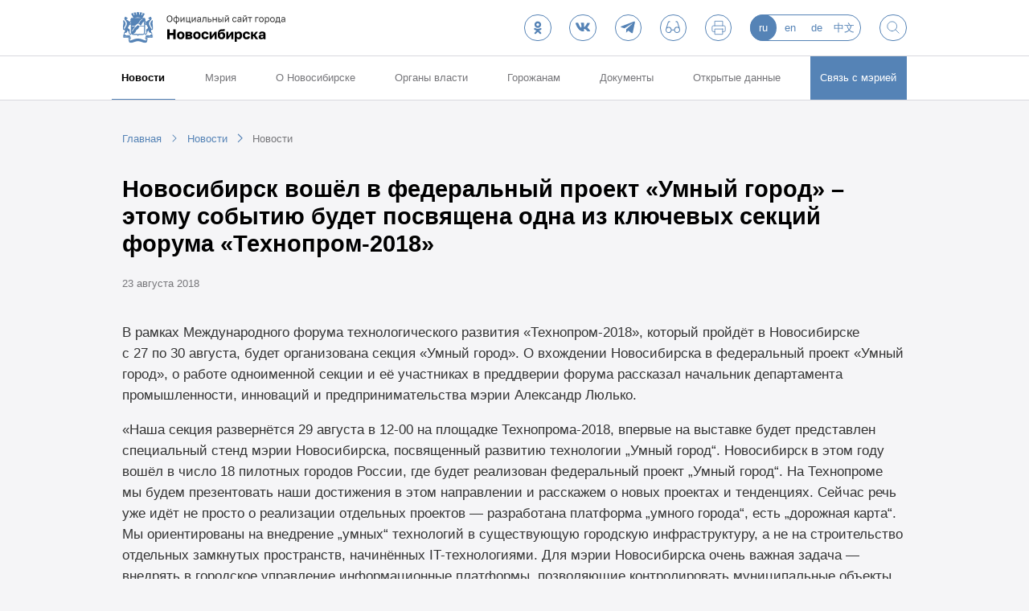

--- FILE ---
content_type: text/html; charset=UTF-8
request_url: https://novo-sibirsk.ru/news/138820/
body_size: 8720
content:
    <!DOCTYPE html>
    <html>
    <head>
        <meta charset="utf-8"/>
        <meta name="msapplication-TileColor" content="#FFFFFF">
        <meta name="msapplication-TileImage" content="/fav/nsk144.png">
		<meta name="viewport" content="width=device-width, initial-scale=1.0, maximum-scale=1.0, user-scalable=no">
        <link rel="apple-touch-icon-precomposed" sizes="144x144" href="/fav/nsk144.png">
        <link rel="apple-touch-icon-precomposed" sizes="114x114" href="/fav/nsk114.png">
        <link rel="apple-touch-icon-precomposed" sizes="72x72" href="/fav/nsk72.png">
        <link rel="apple-touch-icon-precomposed" href="/fav/nsk57.png">
        <link rel="shortcut icon" sizes="16x16 24x24 32x32" href="/fav/favicon.ico">
        <title>
            Новосибирск вошёл в федеральный проект «Умный город» – этому событию будет посвящена одна из ключевых секций форума «Технопром-2018»             | Официальный сайт Новосибирска        </title>
        <meta http-equiv="Content-Type" content="text/html; charset=UTF-8" />
<script data-skip-moving="true">(function(w, d, n) {var cl = "bx-core";var ht = d.documentElement;var htc = ht ? ht.className : undefined;if (htc === undefined || htc.indexOf(cl) !== -1){return;}var ua = n.userAgent;if (/(iPad;)|(iPhone;)/i.test(ua)){cl += " bx-ios";}else if (/Windows/i.test(ua)){cl += ' bx-win';}else if (/Macintosh/i.test(ua)){cl += " bx-mac";}else if (/Linux/i.test(ua) && !/Android/i.test(ua)){cl += " bx-linux";}else if (/Android/i.test(ua)){cl += " bx-android";}cl += (/(ipad|iphone|android|mobile|touch)/i.test(ua) ? " bx-touch" : " bx-no-touch");cl += w.devicePixelRatio && w.devicePixelRatio >= 2? " bx-retina": " bx-no-retina";if (/AppleWebKit/.test(ua)){cl += " bx-chrome";}else if (/Opera/.test(ua)){cl += " bx-opera";}else if (/Firefox/.test(ua)){cl += " bx-firefox";}ht.className = htc ? htc + " " + cl : cl;})(window, document, navigator);</script>


<link href="/js/plugins/audioplayer/audioplayer.css?15844272254450" type="text/css"  rel="stylesheet" />
<link href="/local/templates/novo/css/vendor.css?169941874811099" type="text/css"  data-template-style="true"  rel="stylesheet" />
<link href="/local/templates/novo/css/app.css?1752152874114854" type="text/css"  data-template-style="true"  rel="stylesheet" />
<link href="/local/templates/novo/css/custom.css?17340222952786" type="text/css"  data-template-style="true"  rel="stylesheet" />







		    </head>
<body>
    <header class="header" id="js-header">
        <div class="header__content-wrap">
            <div class="header__content">
                <div class="header__logo-wrap">
                    <a href="/" class="header__logo" data-t="">
                        <img src="/local/templates/novo/i/logo.svg" alt="Официальный сайт города Новосибирска">
                    </a>
					                </div>

                <button class="header__mobile-menu-btn" id="js-mobile-menu-btn">
                    <span class="header__mobile-menu-crosshair">
                    <i></i><i></i><i></i><i></i>
                </span>
                </button>

                <div class="header__controls">
					    <a href="https://ok.ru/group/55764962246800" class="btn _round _outline" rel="nofollow noopener" target="_blank">
						<svg class="_icon-ok" style="width: 55%;  height: 55%;  fill: #5583b6;"><use xlink:href="/local/templates/novo/i/sprite.svg?t=8#ok"></use></svg></a>
						<a href="https://vk.com/nsk_adm" class="btn _round _outline" rel="nofollow noopener" target="_blank">
<svg class="_icon-vk"><use xlink:href="/local/templates/novo/i/sprite.svg?t=8#vk"></use></svg></a>
						<a href="https://t.me/nsk54_official" class="btn _round _outline" rel="nofollow noopener" target="_blank">
<svg class="_icon-tg"><use xlink:href="/local/templates/novo/i/sprite.svg?t=8#tg"></use></svg></a>

                    <a href="?special_version=Y" class="btn _round _outline">
                        <svg class="_icon-special-version"><use xlink:href="/local/templates/novo/i/sprite.svg?t=8#special-version"></use></svg>                    </a>
                    <a href="javascript:(print());" class="btn _round _outline">
                        <svg class="_icon-print-version"><use xlink:href="/local/templates/novo/i/sprite.svg?t=8#print-version"></use></svg>                    </a>

                    <ul class="header__lang">
                        <li><a class="_active">ru</a></li>
                    			<li><a href="//english.novo-sibirsk.ru">en</a></li>
                    			<li><a href="//deutsch.novo-sibirsk.ru">de</a></li>
                    			<li><a href="//chinese.novo-sibirsk.ru">中文</a></li>
            </ul>

                    <a href="/search/" class="btn _round _outline">
                        <svg class="_icon-search"><use xlink:href="/local/templates/novo/i/sprite.svg?t=8#search"></use></svg>                    </a>
                </div>
            </div>
        </div>
                <ul class="menu">
    <li><a href="/news/" class="_active">Новости</a></li><li><a href="/authority/">Мэрия</a><div class="menu__expand"><ul class="menu__expand-list"><li><a href="/major/about/">Мэр Новосибирска</a></li><li><a href="/deputy/">Заместители мэра</a></li><li><a href="/dep/">Департаменты, управления и комитеты мэрии</a></li><li><a href="/adm/">Администрации районов</a></li><li><a href="/authority/commission/">Административная комиссия</a></li><li><a href="/authority/anti-corruption/">Противодействие коррупции</a></li><li><a href="http://novo-sibirsk.ru/docs/?docs%5bPROPERTY_type%5d=712">Бюллетень органов местного самоуправления</a></li><li><a href="http://nskpravo.info/">Портал правовой информации</a></li><li><a href="/authority/regulations/">Муниципальные услуги (административные регламенты)</a></li><li><a href="http://zakaz.novo-sibirsk.ru/">Муниципальные закупки</a></li><li><a href="http://novo-sibirsk.ru/docs/?docs%5bPROPERTY_type%5d=717">Муниципальное задание</a></li><li><a href="/authority/info-systems/">Информационные системы</a></li><li><a href="/authority/municipal-control/">Муниципальный контроль</a></li><li><a href="/authority/best-municipal-practices/">Лучшие муниципальные практики</a></li></ul></div></li><li><a href="/about/">О Новосибирске</a><div class="menu__expand"><ul class="menu__expand-list"><li><a href="/news/">Новости</a></li><li><a href="/about/symbolics/">Городская символика</a></li><li><a href="/about/numbers/">Новосибирск в цифрах</a></li><li><a href="/about/photo/">Фотогалерея</a></li><li><a href="/about/films/">Фильмы о Новосибирске</a></li><li><a href="/about/for-visitors/">Гостям города</a></li><li><a href="/about/charter/">Устав города</a></li><li><a href="/about/akademgorodok/">Академгородок</a></li><li><a href="/about/twin-cities/">Города-побратимы</a></li><li><a href="/about/international-relationships/">Международные связи</a></li><li><a href="/about/russian_partners/">Города-партнеры</a></li><li><a href="/about/history/1893-1914/">История</a></li><li><a href="/about/honorary-citizens/">Почетные жители</a></li><li><a href="/about/former-heads/">Руководители города</a></li><li><a href="/about/districts">Территориальное устройство</a></li><li><a href="https://novo-sibirsk.ru/dep/info/news_1189/">Красный проспект - газета о жизни города и горожан</a></li><li><a href="/about/honor-board/">Доска почета Новосибирска</a></li></ul></div></li><li><a href="/municipal/">Органы власти</a><div class="menu__expand"><ul class="menu__expand-list"><li><a href="/municipal/efficiency/">Оценка эффективности деятельности органов власти</a></li><li><a href="/municipal/competency/">Полномочия органов МСУ города Новосибирска</a></li><li><a href="http://gorsovetnsk.ru/">Совет депутатов города Новосибирска</a></li><li><a href="http://www.ksp.novo-sibirsk.ru/">Контрольно-счётная палата города Новосибирска</a></li></ul></div></li><li><a href="/to-citizens/">Горожанам</a><div class="menu__expand"><ul class="menu__expand-list"><li><a href="/to-citizens/economy/">Экономика и финансы</a></li><li><a href="http://novo-sibirsk.ru/dep/finance/budget/people/">Бюджет для граждан </a></li><li><a href="/to-citizens/social/">Социальная сфера</a></li><li><a href="/to-citizens/city/">Городское хозяйство</a></li><li><a href="/to-citizens/architecture/">Архитектура, строительство, земля и имущество</a></li><li><a href="/to-citizens/support-business/">Имущественная поддержка МСП</a></li><li><a href="http://portal.novo-sibirsk.ru/services.aspx">Электронные сервисы и услуги</a></li><li><a href="http://novo-sibirsk.ru/docs/?docs[PROPERTY_type]=1624">Независимая антикоррупционная экспертиза</a></li><li><a href="http://pravo.novo-sibirsk.ru/infmat.aspx">Оценка регулирующего воздействия и экспертиза нормативных правовых актов</a></li><li><a href="http://pravo.novo-sibirsk.ru/zakon_lawact.aspx">Порядок обжалования муниципальных правовых актов</a></li><li><a href="https://novo-sibirsk.ru/contacts/appeal/">Электронное обращение</a></li><li><a href="http://novo-sibirsk.ru/docs/?docs%5B%3E%3DDATE_ACTIVE_FROM%5D=28.11.2012&docs%5B%3C%3DDATE_ACTIVE_FROM%5D=14.11.2057&undefined_core-ui=&docs%5BPROPERTY_type%5D=1452">Общественные обсуждения</a></li><li><a href="http://731.degkh.ru/">Раскрытие информации в соответствии с постановлением Правительства РФ от 23.09.2010 № 731</a></li><li><a href="http://www.dem.nso.ru/;jsessionid=A6677405921056A9826BDE1DC376E453">Портал «Электронная демократия» </a></li><li><a href="/to-citizens/antitrust-compliance/">Антимонопольный комплаенс</a></li><li><a href="/dep/construction/auction-sale-housing/">Аукцион по продаже жилых помещений</a></li><li><a href="/dep/industry/investments/">Инвестиционная деятельность</a></li><li><a href="http://pravo.gov.ru/">Портал правовой информации РФ</a></li></ul></div></li><li><a href="/docs/">Документы</a></li><li><a href="http://opendata.novo-sibirsk.ru/default.aspx">Открытые данные</a></li>    <li>
        <a href="/contacts/" class="_background">Связь с мэрией</a>
    </li>
</ul>
    </header>

<main id="js-main">
<ul class="breadcrumbs" itemscope="" itemtype="http://schema.org/BreadcrumbList"><li itemscope="" itemtype="http://schema.org/ListItem"><a href="/" title="Главная">Главная</a><meta itemprop="position" content="0"></li><li itemscope="" itemtype="http://schema.org/ListItem"><a href="/news/" title="Новости">Новости</a><meta itemprop="position" content="1"></li><li itemscope="" itemtype="http://schema.org/ListItem"><a href="/news/" title="Новости">Новости</a><meta itemprop="position" content="2"></li></ul>			<div class="container">
	<div class="container-content-backup container-text">
<div class="news-header">
    <h2> Новосибирск вошёл в федеральный проект «Умный город» – этому событию будет посвящена одна из ключевых секций форума «Технопром-2018»</h2>
    <div class="news-header__info">
        <timw class="news-header__date"
              datatime="2018-08-23">23 августа 2018</timw>
            </div>
</div>

<div class="text-content">
	
            <p>
	В&nbsp;рамках Международного форума технологического развития «Технопром-2018», который пройдёт в&nbsp;Новосибирске с&nbsp;27&nbsp;по&nbsp;30&nbsp;августа, будет организована секция «Умный город». О&nbsp;вхождении Новосибирска в&nbsp;федеральный проект «Умный город», о&nbsp;работе одноименной секции и&nbsp;её&nbsp;участниках в&nbsp;преддверии форума рассказал начальник департамента промышленности, инноваций и&nbsp;предпринимательства мэрии Александр Люлько.
</p>
<p>
	«Наша секция развернётся 29&nbsp;августа в&nbsp;<nobr>12-00 на</nobr> площадке Технопрома-2018, впервые на&nbsp;выставке будет представлен специальный стенд мэрии Новосибирска, посвященный развитию технологии „Умный город“. Новосибирск в&nbsp;этом году вошёл в&nbsp;число 18&nbsp;пилотных городов России, где будет реализован федеральный проект „Умный город“. На&nbsp;Технопроме мы&nbsp;будем презентовать наши достижения в&nbsp;этом направлении и&nbsp;расскажем о&nbsp;новых проектах и&nbsp;тенденциях. Сейчас речь уже идёт не&nbsp;просто о&nbsp;реализации отдельных проектов&nbsp;— разработана платформа „умного города“, есть „дорожная карта“. Мы&nbsp;ориентированы на&nbsp;внедрение „умных“ технологий в&nbsp;существующую городскую инфраструктуру, а&nbsp;не&nbsp;на&nbsp;строительство отдельных замкнутых пространств, начинённых IT-технологиями. Для мэрии Новосибирска очень важная задача&nbsp;— внедрять в&nbsp;городское управление информационные платформы, позволяющие контролировать муниципальные объекты, управлять ими»,&nbsp;— заявил начальник департамента промышленности, инновации и&nbsp;предпринимательства мэрии Александр Люлько в&nbsp;пресс-центре ТАСС.
</p>
<p>
	В&nbsp;числе таких платформ&nbsp;— портал «Мой Новосибирск», схема размещения рекламных конструкций на&nbsp;территории города, схема размещения нестационарных торговых объектов, система общественных кладбищ Новосибирска «Ритуал», информационный портал для потенциальных инвесторов и&nbsp;другие проекты.
</p>
<p>
	Как подчеркнул Александр Люлько, на&nbsp;поиск новых технологий нацелен форум «Городские технологии». Проекты, которые поддерживает муниципалитет, будут представлены на&nbsp;одном из&nbsp;ключевых стендов Технопрома&nbsp;— секции «Умный город».
</p>
<p>
	Свой проект о&nbsp;вычислительных технологиях оценки и&nbsp;прогнозирования качества атмосферы представит Институт вычислительной математики и&nbsp;математической геофизики СО&nbsp;РАН. Компания iVoice Technology предложит решения по&nbsp;использованию искусственного интеллекта и&nbsp;систем распознавания голоса в&nbsp;городском хозяйстве и&nbsp;медицинских учреждениях. Компания Softline расскажет о&nbsp;своём проекте&nbsp;— интеллектуальных платформах управления транспортными потоками, который в&nbsp;пилотном варианте уже реализуется в&nbsp;Новосибирске на&nbsp;ул. Станционной. Институт теплофизики СО&nbsp;РАН представит новые технологии комплексной переработки мусора.
</p>
<p>
	В&nbsp;основном эти проекты находятся в&nbsp;стадии реализации, поэтому в&nbsp;рамках Технопрома-2018 речь будет идти уже об&nbsp;их&nbsp;конкретном применении в&nbsp;различных отраслях городского хозяйства.
</p>    

    
        <div class="news-footer">
        <p class="news-footer__info">
            Изменено 23.08.2018 13:49:35            <br/>Просмотров: 2205        </p>
    </div>
</div>
<div class="container__header">
    <h2 class="container__title"></h2>
    <div class="container__header-controls">
        <a href="/news/">Все новости</a>
    </div>
</div>
</div>	</div>
	</main>
<footer class="footer" id="js-footer">
    <div class="footer__container">
        <div class="footer__content">
            <div class="footer__section">
                <ul class="footer__links">
    </ul>
                <div class="footer-app">
                    <div class="footer-app__downloads">
                        <a href="https://play.google.com/store/apps/details?id=com.dataeast.nskreporter" class="footer-app__download" rel="nofollow noopener" target="_blank">
                            <img src="" data-src="/local/templates/novo/i/app-google.svg" alt="Google Play">
                        </a>
                        <a href="https://itunes.apple.com/ru/app/mobil-nyj-novosibirsk/id497323379?ls=1&mt=8" class="footer-app__download" rel="nofollow noopener" target="_blank">
                            <img src="" data-src="/local/templates/novo/i/app-apple.svg" alt="App Store">
                        </a>
                    </div>
                </div>
            </div>

            <div class="footer__section">
                <div class="footer-stats">
					<div class="footer-stats__img" style="display: none;">
                        <span id="sputnik-informer"></span>
                    </div>
					<!-- Yandex.Metrika informer -->
					<a href="https://metrika.yandex.ru/stat/?id=99180173&amp;from=informer"
					target="_blank" rel="nofollow"><img src="https://informer.yandex.ru/informer/99180173/3_0_ECECECFF_CCCCCCFF_0_pageviews"
					style="width:88px; height:31px; border:0;" alt="Яндекс.Метрика" title="Яндекс.Метрика: данные за сегодня (просмотры, визиты и уникальные посетители)" class="ym-advanced-informer" data-cid="99180173" data-lang="ru" /></a>
					<!-- /Yandex.Metrika informer -->

					<a href="https://metrika.yandex.ru/dashboard?id=30803486" target="_blank" rel="nofollow " style="margin-left: 10px;">Посещаемость сайта</a>
                </div>
                <p class="footer__copyright">© Департамент информационной политики мэрии города Новосибирска,  2025</p>

				<a href="mailto:malinchukvl@mail.ru" target="_blank" rel="noopener" class="footer__paraweb">Техническая поддержка сайта - 
                    malinchukvl@mail.ru
                </a>

            </div>
        </div>
    </div>
</footer>

<div class="mobile-menu" id="js-mobile-menu">
    <div class="mobile-menu__controls">
<a href="https://ok.ru/group/55764962246800" class="btn _round _outline" rel="nofollow noopener" target="_blank">
						<svg class="_icon-ok" style="width: 55%;  height: 55%;  fill: #5583b6;"><use xlink:href="/local/templates/novo/i/sprite.svg?t=8#ok"></use></svg></a>
						<a href="https://vk.com/nsk_adm" class="btn _round _outline" rel="nofollow noopener" target="_blank">
<svg class="_icon-vk"><use xlink:href="/local/templates/novo/i/sprite.svg?t=8#vk"></use></svg></a>
						<a href="https://t.me/nsk54_official" class="btn _round _outline" rel="nofollow noopener" target="_blank">
<svg class="_icon-tg"><use xlink:href="/local/templates/novo/i/sprite.svg?t=8#tg"></use></svg></a>
        <ul class="header__lang">
                        <li><a class="_active">ru</a></li>
                    			<li><a href="//english.novo-sibirsk.ru">en</a></li>
                    			<li><a href="//deutsch.novo-sibirsk.ru">de</a></li>
                    			<li><a href="//chinese.novo-sibirsk.ru">中文</a></li>
            </ul>

		<a href="/search/" class="btn _round _outline"><svg class="_icon-search"><use xlink:href="/local/templates/novo/i/sprite.svg?t=8#search"></use></svg></a>
    </div>
    <ul class="menu">
    <li><a href="/news/">Новости</a></li><li><a href="/authority/">Мэрия</a>
<button class="menu__expand-toggle | js-menu-expand-btn"><?=Page::showIcon('arrow-bottom')?></button>
 <div class="menu__expand | js-menu-expand"><ul class="menu__expand-list"><li><a href="/major/about/">Мэр Новосибирска</a></li><li><a href="/deputy/">Заместители мэра</a></li><li><a href="/dep/">Департаменты, управления и комитеты мэрии</a></li><li><a href="/adm/">Администрации районов</a></li><li><a href="/authority/commission/">Административная комиссия</a></li><li><a href="/authority/anti-corruption/">Противодействие коррупции</a></li><li><a href="http://novo-sibirsk.ru/docs/?docs%5bPROPERTY_type%5d=712">Бюллетень органов местного самоуправления</a></li><li><a href="http://nskpravo.info/">Портал правовой информации</a></li><li><a href="/authority/regulations/">Муниципальные услуги (административные регламенты)</a></li><li><a href="http://zakaz.novo-sibirsk.ru/">Муниципальные закупки</a></li><li><a href="http://novo-sibirsk.ru/docs/?docs%5bPROPERTY_type%5d=717">Муниципальное задание</a></li><li><a href="/authority/info-systems/">Информационные системы</a></li><li><a href="/authority/municipal-control/">Муниципальный контроль</a></li><li><a href="/authority/best-municipal-practices/">Лучшие муниципальные практики</a></li></ul></div></li><li><a href="/about/">О Новосибирске</a>
<button class="menu__expand-toggle | js-menu-expand-btn"><?=Page::showIcon('arrow-bottom')?></button>
 <div class="menu__expand | js-menu-expand"><ul class="menu__expand-list"><li><a href="/news/">Новости</a></li><li><a href="/about/symbolics/">Городская символика</a></li><li><a href="/about/numbers/">Новосибирск в цифрах</a></li><li><a href="/about/photo/">Фотогалерея</a></li><li><a href="/about/films/">Фильмы о Новосибирске</a></li><li><a href="/about/for-visitors/">Гостям города</a></li><li><a href="/about/charter/">Устав города</a></li><li><a href="/about/akademgorodok/">Академгородок</a></li><li><a href="/about/twin-cities/">Города-побратимы</a></li><li><a href="/about/international-relationships/">Международные связи</a></li><li><a href="/about/russian_partners/">Города-партнеры</a></li><li><a href="/about/history/1893-1914/">История</a></li><li><a href="/about/honorary-citizens/">Почетные жители</a></li><li><a href="/about/former-heads/">Руководители города</a></li><li><a href="/about/districts">Территориальное устройство</a></li><li><a href="https://novo-sibirsk.ru/dep/info/news_1189/">Красный проспект - газета о жизни города и горожан</a></li><li><a href="/about/honor-board/">Доска почета Новосибирска</a></li></ul></div></li><li><a href="/municipal/">Органы власти</a>
<button class="menu__expand-toggle | js-menu-expand-btn"><?=Page::showIcon('arrow-bottom')?></button>
 <div class="menu__expand | js-menu-expand"><ul class="menu__expand-list"><li><a href="/municipal/efficiency/">Оценка эффективности деятельности органов власти</a></li><li><a href="/municipal/competency/">Полномочия органов МСУ города Новосибирска</a></li><li><a href="http://gorsovetnsk.ru/">Совет депутатов города Новосибирска</a></li><li><a href="http://www.ksp.novo-sibirsk.ru/">Контрольно-счётная палата города Новосибирска</a></li></ul></div></li><li><a href="/to-citizens/">Горожанам</a>
<button class="menu__expand-toggle | js-menu-expand-btn"><?=Page::showIcon('arrow-bottom')?></button>
 <div class="menu__expand | js-menu-expand"><ul class="menu__expand-list"><li><a href="/to-citizens/economy/">Экономика и финансы</a></li><li><a href="http://novo-sibirsk.ru/dep/finance/budget/people/">Бюджет для граждан </a></li><li><a href="/to-citizens/social/">Социальная сфера</a></li><li><a href="/to-citizens/city/">Городское хозяйство</a></li><li><a href="/to-citizens/architecture/">Архитектура, строительство, земля и имущество</a></li><li><a href="/to-citizens/support-business/">Имущественная поддержка МСП</a></li><li><a href="http://portal.novo-sibirsk.ru/services.aspx">Электронные сервисы и услуги</a></li><li><a href="http://novo-sibirsk.ru/docs/?docs[PROPERTY_type]=1624">Независимая антикоррупционная экспертиза</a></li><li><a href="http://pravo.novo-sibirsk.ru/infmat.aspx">Оценка регулирующего воздействия и экспертиза нормативных правовых актов</a></li><li><a href="http://pravo.novo-sibirsk.ru/zakon_lawact.aspx">Порядок обжалования муниципальных правовых актов</a></li><li><a href="https://novo-sibirsk.ru/contacts/appeal/">Электронное обращение</a></li><li><a href="http://novo-sibirsk.ru/docs/?docs%5B%3E%3DDATE_ACTIVE_FROM%5D=28.11.2012&docs%5B%3C%3DDATE_ACTIVE_FROM%5D=14.11.2057&undefined_core-ui=&docs%5BPROPERTY_type%5D=1452">Общественные обсуждения</a></li><li><a href="http://731.degkh.ru/">Раскрытие информации в соответствии с постановлением Правительства РФ от 23.09.2010 № 731</a></li><li><a href="http://www.dem.nso.ru/;jsessionid=A6677405921056A9826BDE1DC376E453">Портал «Электронная демократия» </a></li><li><a href="/to-citizens/antitrust-compliance/">Антимонопольный комплаенс</a></li><li><a href="/dep/construction/auction-sale-housing/">Аукцион по продаже жилых помещений</a></li><li><a href="/dep/industry/investments/">Инвестиционная деятельность</a></li><li><a href="http://pravo.gov.ru/">Портал правовой информации РФ</a></li></ul></div></li><li><a href="/docs/">Документы</a></li><li><a href="http://opendata.novo-sibirsk.ru/default.aspx">Открытые данные</a></li>    <li>
        <a href="/contacts/" class="_background">Связь с мэрией</a>
    </li>
</ul></div>

<script data-skip-moving="true" nomodule src="/local/templates/novo/js/es6-polyfills.js"></script>
<!-- Yandex.Metrika counter -->
<noscript><div><img src="https://mc.yandex.ru/watch/99180173" style="position:absolute; left:-9999px;" alt="" /></div></noscript>
<!-- /Yandex.Metrika counter --><script>if(!window.BX)window.BX={};if(!window.BX.message)window.BX.message=function(mess){if(typeof mess==='object'){for(let i in mess) {BX.message[i]=mess[i];} return true;}};</script>
<script>(window.BX||top.BX).message({"pull_server_enabled":"N","pull_config_timestamp":0,"shared_worker_allowed":"Y","pull_guest_mode":"N","pull_guest_user_id":0,"pull_worker_mtime":1749037980});(window.BX||top.BX).message({"PULL_OLD_REVISION":"Для продолжения корректной работы с сайтом необходимо перезагрузить страницу."});</script>
<script>(window.BX||top.BX).message({"JS_CORE_LOADING":"Загрузка...","JS_CORE_NO_DATA":"- Нет данных -","JS_CORE_WINDOW_CLOSE":"Закрыть","JS_CORE_WINDOW_EXPAND":"Развернуть","JS_CORE_WINDOW_NARROW":"Свернуть в окно","JS_CORE_WINDOW_SAVE":"Сохранить","JS_CORE_WINDOW_CANCEL":"Отменить","JS_CORE_WINDOW_CONTINUE":"Продолжить","JS_CORE_H":"ч","JS_CORE_M":"м","JS_CORE_S":"с","JSADM_AI_HIDE_EXTRA":"Скрыть лишние","JSADM_AI_ALL_NOTIF":"Показать все","JSADM_AUTH_REQ":"Требуется авторизация!","JS_CORE_WINDOW_AUTH":"Войти","JS_CORE_IMAGE_FULL":"Полный размер"});</script><script src="/bitrix/js/main/core/core.js?1749038090498479"></script><script>BX.Runtime.registerExtension({"name":"main.core","namespace":"BX","loaded":true});</script>
<script>BX.setJSList(["\/bitrix\/js\/main\/core\/core_ajax.js","\/bitrix\/js\/main\/core\/core_promise.js","\/bitrix\/js\/main\/polyfill\/promise\/js\/promise.js","\/bitrix\/js\/main\/loadext\/loadext.js","\/bitrix\/js\/main\/loadext\/extension.js","\/bitrix\/js\/main\/polyfill\/promise\/js\/promise.js","\/bitrix\/js\/main\/polyfill\/find\/js\/find.js","\/bitrix\/js\/main\/polyfill\/includes\/js\/includes.js","\/bitrix\/js\/main\/polyfill\/matches\/js\/matches.js","\/bitrix\/js\/ui\/polyfill\/closest\/js\/closest.js","\/bitrix\/js\/main\/polyfill\/fill\/main.polyfill.fill.js","\/bitrix\/js\/main\/polyfill\/find\/js\/find.js","\/bitrix\/js\/main\/polyfill\/matches\/js\/matches.js","\/bitrix\/js\/main\/polyfill\/core\/dist\/polyfill.bundle.js","\/bitrix\/js\/main\/core\/core.js","\/bitrix\/js\/main\/polyfill\/intersectionobserver\/js\/intersectionobserver.js","\/bitrix\/js\/main\/lazyload\/dist\/lazyload.bundle.js","\/bitrix\/js\/main\/polyfill\/core\/dist\/polyfill.bundle.js","\/bitrix\/js\/main\/parambag\/dist\/parambag.bundle.js"]);
</script>
<script>BX.Runtime.registerExtension({"name":"jquery","namespace":"window","loaded":true});</script>
<script>(window.BX||top.BX).message({"LANGUAGE_ID":"ru","FORMAT_DATE":"DD.MM.YYYY","FORMAT_DATETIME":"DD.MM.YYYY HH:MI:SS","COOKIE_PREFIX":"DEV","SERVER_TZ_OFFSET":"25200","UTF_MODE":"Y","SITE_ID":"s1","SITE_DIR":"\/","USER_ID":"","SERVER_TIME":1763470279,"USER_TZ_OFFSET":0,"USER_TZ_AUTO":"Y","bitrix_sessid":"efddc4f39db3dd686381ec38cbd14f2a"});</script><script src="/bitrix/js/pull/protobuf/protobuf.js?1656680136274055"></script>
<script src="/bitrix/js/pull/protobuf/model.js?165668013670928"></script>
<script src="/bitrix/js/main/core/core_promise.js?15772662245220"></script>
<script src="/bitrix/js/rest/client/rest.client.js?165668161917414"></script>
<script src="/bitrix/js/pull/client/pull.client.js?174903798183861"></script>
<script src="/bitrix/js/main/jquery/jquery-1.12.4.min.js?165837858097163"></script>


<script src="/local/templates/novo/js/app.js?1699418748751550"></script>
<script src="/local/templates/novo/js/custom.js?17340441134146"></script>
<script src="/js/plugins/audioplayer/audioplayer.js?15844272259631"></script>
<script>var _ba = _ba || []; _ba.push(["aid", "df059e8eba3703894c995a35cfb56f37"]); _ba.push(["host", "novo-sibirsk.ru"]); (function() {var ba = document.createElement("script"); ba.type = "text/javascript"; ba.async = true;ba.src = (document.location.protocol == "https:" ? "https://" : "http://") + "bitrix.info/ba.js";var s = document.getElementsByTagName("script")[0];s.parentNode.insertBefore(ba, s);})();</script>


<script>
    (function(i,s,o,g,r,a,m){i['GoogleAnalyticsObject']=r;i[r]=i[r]||function(){
        (i[r].q=i[r].q||[]).push(arguments)},i[r].l=1*new Date();a=s.createElement(o),
        m=s.getElementsByTagName(o)[0];a.async=1;a.src=g;m.parentNode.insertBefore(a,m)
    })(window,document,'script','//www.google-analytics.com/analytics.js','ga');
    ga('create', 'UA-63934870-1', 'auto');
    ga('send', 'pageview');
</script>
<script type="text/javascript" >
   (function(m,e,t,r,i,k,a){m[i]=m[i]||function(){(m[i].a=m[i].a||[]).push(arguments)};
   m[i].l=1*new Date();
   for (var j = 0; j < document.scripts.length; j++) {if (document.scripts[j].src === r) { return; }}
   k=e.createElement(t),a=e.getElementsByTagName(t)[0],k.async=1,k.src=r,a.parentNode.insertBefore(k,a)})
   (window, document, "script", "https://mc.yandex.ru/metrika/tag.js", "ym");


   ym(99180173, "init", {
        clickmap:true,
        trackLinks:true,
        accurateTrackBounce:true
   });
</script>
</body>
</html>

--- FILE ---
content_type: text/css
request_url: https://novo-sibirsk.ru/local/templates/novo/css/app.css?1752152874114854
body_size: 19659
content:
@charset "UTF-8";.wrapper{box-sizing:border-box;max-width:102.4rem;margin:0 auto}.container-fluid{margin-right:auto;margin-left:auto;padding-right:2rem;padding-left:2rem}.row{box-sizing:border-box;display:-moz-flex;display:flex;-moz-flex:0 1 auto;flex:0 1 auto;-moz-flex-direction:row;flex-direction:row;flex-wrap:wrap;margin-right:-1.6rem;margin-left:-1.6rem}.row.reverse{-moz-flex-direction:row-reverse;flex-direction:row-reverse}.col.reverse{-moz-flex-direction:column-reverse;flex-direction:column-reverse}.col-xs{flex-basis:auto}.col-xs,.col-xs-1{box-sizing:border-box;-moz-flex-grow:0;flex-grow:0;flex-shrink:0;padding-right:1.6rem;padding-left:1.6rem}.col-xs-1{flex-basis:16.6666666667%;max-width:16.6666666667%}.col-xs-2{flex-basis:33.3333333333%;max-width:33.3333333333%}.col-xs-2,.col-xs-3{box-sizing:border-box;-moz-flex-grow:0;flex-grow:0;flex-shrink:0;padding-right:1.6rem;padding-left:1.6rem}.col-xs-3{flex-basis:50%;max-width:50%}.col-xs-4{flex-basis:66.6666666667%;max-width:66.6666666667%}.col-xs-4,.col-xs-5{box-sizing:border-box;-moz-flex-grow:0;flex-grow:0;flex-shrink:0;padding-right:1.6rem;padding-left:1.6rem}.col-xs-5{flex-basis:83.3333333333%;max-width:83.3333333333%}.col-xs-6{flex-basis:100%;max-width:100%}.col-xs-6,.col-xs-offset-1{box-sizing:border-box;-moz-flex-grow:0;flex-grow:0;flex-shrink:0;padding-right:1.6rem;padding-left:1.6rem}.col-xs-offset-1{margin-left:16.6666666667%}.col-xs-offset-2{margin-left:33.3333333333%}.col-xs-offset-2,.col-xs-offset-3{box-sizing:border-box;-moz-flex-grow:0;flex-grow:0;flex-shrink:0;padding-right:1.6rem;padding-left:1.6rem}.col-xs-offset-3{margin-left:50%}.col-xs-offset-4{margin-left:66.6666666667%}.col-xs-offset-4,.col-xs-offset-5{box-sizing:border-box;-moz-flex-grow:0;flex-grow:0;flex-shrink:0;padding-right:1.6rem;padding-left:1.6rem}.col-xs-offset-5{margin-left:83.3333333333%}.col-xs-offset-6{box-sizing:border-box;-moz-flex-grow:0;flex-grow:0;flex-shrink:0;padding-right:1.6rem;padding-left:1.6rem;margin-left:100%}.col-xs{-moz-flex-grow:1;flex-grow:1;flex-basis:0;max-width:100%}.start-xs{-moz-justify-content:flex-start;justify-content:flex-start;text-align:start}.center-xs{-moz-justify-content:center;justify-content:center;text-align:center}.end-xs{-moz-justify-content:flex-end;justify-content:flex-end;text-align:end}.top-xs{-moz-align-items:flex-start;align-items:flex-start}.middle-xs{-moz-align-items:center;align-items:center}.bottom-xs{-moz-align-items:flex-end;align-items:flex-end}.around-xs{-moz-justify-content:space-around;justify-content:space-around}.between-xs{-moz-justify-content:space-between;justify-content:space-between}.first-xs{order:-1}.last-xs{order:1}@media only screen and (min-width:360px){.col-sm{flex-basis:auto}.col-sm,.col-sm-1{box-sizing:border-box;-moz-flex-grow:0;flex-grow:0;flex-shrink:0;padding-right:1.6rem;padding-left:1.6rem}.col-sm-1{flex-basis:16.6666666667%;max-width:16.6666666667%}.col-sm-2{flex-basis:33.3333333333%;max-width:33.3333333333%}.col-sm-2,.col-sm-3{box-sizing:border-box;-moz-flex-grow:0;flex-grow:0;flex-shrink:0;padding-right:1.6rem;padding-left:1.6rem}.col-sm-3{flex-basis:50%;max-width:50%}.col-sm-4{flex-basis:66.6666666667%;max-width:66.6666666667%}.col-sm-4,.col-sm-5{box-sizing:border-box;-moz-flex-grow:0;flex-grow:0;flex-shrink:0;padding-right:1.6rem;padding-left:1.6rem}.col-sm-5{flex-basis:83.3333333333%;max-width:83.3333333333%}.col-sm-6{flex-basis:100%;max-width:100%}.col-sm-6,.col-sm-offset-1{box-sizing:border-box;-moz-flex-grow:0;flex-grow:0;flex-shrink:0;padding-right:1.6rem;padding-left:1.6rem}.col-sm-offset-1{margin-left:16.6666666667%}.col-sm-offset-2{margin-left:33.3333333333%}.col-sm-offset-2,.col-sm-offset-3{box-sizing:border-box;-moz-flex-grow:0;flex-grow:0;flex-shrink:0;padding-right:1.6rem;padding-left:1.6rem}.col-sm-offset-3{margin-left:50%}.col-sm-offset-4{margin-left:66.6666666667%}.col-sm-offset-4,.col-sm-offset-5{box-sizing:border-box;-moz-flex-grow:0;flex-grow:0;flex-shrink:0;padding-right:1.6rem;padding-left:1.6rem}.col-sm-offset-5{margin-left:83.3333333333%}.col-sm-offset-6{box-sizing:border-box;-moz-flex-grow:0;flex-grow:0;flex-shrink:0;padding-right:1.6rem;padding-left:1.6rem;margin-left:100%}.col-sm{-moz-flex-grow:1;flex-grow:1;flex-basis:0;max-width:100%}.start-sm{-moz-justify-content:flex-start;justify-content:flex-start;text-align:start}.center-sm{-moz-justify-content:center;justify-content:center;text-align:center}.end-sm{-moz-justify-content:flex-end;justify-content:flex-end;text-align:end}.top-sm{-moz-align-items:flex-start;align-items:flex-start}.middle-sm{-moz-align-items:center;align-items:center}.bottom-sm{-moz-align-items:flex-end;align-items:flex-end}.around-sm{-moz-justify-content:space-around;justify-content:space-around}.between-sm{-moz-justify-content:space-between;justify-content:space-between}.first-sm{order:-1}.last-sm{order:1}}@media only screen and (min-width:480px){.col-md{flex-basis:auto}.col-md,.col-md-1{box-sizing:border-box;-moz-flex-grow:0;flex-grow:0;flex-shrink:0;padding-right:1.6rem;padding-left:1.6rem}.col-md-1{flex-basis:16.6666666667%;max-width:16.6666666667%}.col-md-2{flex-basis:33.3333333333%;max-width:33.3333333333%}.col-md-2,.col-md-3{box-sizing:border-box;-moz-flex-grow:0;flex-grow:0;flex-shrink:0;padding-right:1.6rem;padding-left:1.6rem}.col-md-3{flex-basis:50%;max-width:50%}.col-md-4{flex-basis:66.6666666667%;max-width:66.6666666667%}.col-md-4,.col-md-5{box-sizing:border-box;-moz-flex-grow:0;flex-grow:0;flex-shrink:0;padding-right:1.6rem;padding-left:1.6rem}.col-md-5{flex-basis:83.3333333333%;max-width:83.3333333333%}.col-md-6{flex-basis:100%;max-width:100%}.col-md-6,.col-md-offset-1{box-sizing:border-box;-moz-flex-grow:0;flex-grow:0;flex-shrink:0;padding-right:1.6rem;padding-left:1.6rem}.col-md-offset-1{margin-left:16.6666666667%}.col-md-offset-2{margin-left:33.3333333333%}.col-md-offset-2,.col-md-offset-3{box-sizing:border-box;-moz-flex-grow:0;flex-grow:0;flex-shrink:0;padding-right:1.6rem;padding-left:1.6rem}.col-md-offset-3{margin-left:50%}.col-md-offset-4{margin-left:66.6666666667%}.col-md-offset-4,.col-md-offset-5{box-sizing:border-box;-moz-flex-grow:0;flex-grow:0;flex-shrink:0;padding-right:1.6rem;padding-left:1.6rem}.col-md-offset-5{margin-left:83.3333333333%}.col-md-offset-6{box-sizing:border-box;-moz-flex-grow:0;flex-grow:0;flex-shrink:0;padding-right:1.6rem;padding-left:1.6rem;margin-left:100%}.col-md{-moz-flex-grow:1;flex-grow:1;flex-basis:0;max-width:100%}.start-md{-moz-justify-content:flex-start;justify-content:flex-start;text-align:start}.center-md{-moz-justify-content:center;justify-content:center;text-align:center}.end-md{-moz-justify-content:flex-end;justify-content:flex-end;text-align:end}.top-md{-moz-align-items:flex-start;align-items:flex-start}.middle-md{-moz-align-items:center;align-items:center}.bottom-md{-moz-align-items:flex-end;align-items:flex-end}.around-md{-moz-justify-content:space-around;justify-content:space-around}.between-md{-moz-justify-content:space-between;justify-content:space-between}.first-md{order:-1}.last-md{order:1}}@media only screen and (min-width:767px){.col-lg{flex-basis:auto}.col-lg,.col-lg-1{box-sizing:border-box;-moz-flex-grow:0;flex-grow:0;flex-shrink:0;padding-right:1.6rem;padding-left:1.6rem}.col-lg-1{flex-basis:16.6666666667%;max-width:16.6666666667%}.col-lg-2{flex-basis:33.3333333333%;max-width:33.3333333333%}.col-lg-2,.col-lg-3{box-sizing:border-box;-moz-flex-grow:0;flex-grow:0;flex-shrink:0;padding-right:1.6rem;padding-left:1.6rem}.col-lg-3{flex-basis:50%;max-width:50%}.col-lg-4{flex-basis:66.6666666667%;max-width:66.6666666667%}.col-lg-4,.col-lg-5{box-sizing:border-box;-moz-flex-grow:0;flex-grow:0;flex-shrink:0;padding-right:1.6rem;padding-left:1.6rem}.col-lg-5{flex-basis:83.3333333333%;max-width:83.3333333333%}.col-lg-6{flex-basis:100%;max-width:100%}.col-lg-6,.col-lg-offset-1{box-sizing:border-box;-moz-flex-grow:0;flex-grow:0;flex-shrink:0;padding-right:1.6rem;padding-left:1.6rem}.col-lg-offset-1{margin-left:16.6666666667%}.col-lg-offset-2{margin-left:33.3333333333%}.col-lg-offset-2,.col-lg-offset-3{box-sizing:border-box;-moz-flex-grow:0;flex-grow:0;flex-shrink:0;padding-right:1.6rem;padding-left:1.6rem}.col-lg-offset-3{margin-left:50%}.col-lg-offset-4{margin-left:66.6666666667%}.col-lg-offset-4,.col-lg-offset-5{box-sizing:border-box;-moz-flex-grow:0;flex-grow:0;flex-shrink:0;padding-right:1.6rem;padding-left:1.6rem}.col-lg-offset-5{margin-left:83.3333333333%}.col-lg-offset-6{box-sizing:border-box;-moz-flex-grow:0;flex-grow:0;flex-shrink:0;padding-right:1.6rem;padding-left:1.6rem;margin-left:100%}.col-lg{-moz-flex-grow:1;flex-grow:1;flex-basis:0;max-width:100%}.start-lg{-moz-justify-content:flex-start;justify-content:flex-start;text-align:start}.center-lg{-moz-justify-content:center;justify-content:center;text-align:center}.end-lg{-moz-justify-content:flex-end;justify-content:flex-end;text-align:end}.top-lg{-moz-align-items:flex-start;align-items:flex-start}.middle-lg{-moz-align-items:center;align-items:center}.bottom-lg{-moz-align-items:flex-end;align-items:flex-end}.around-lg{-moz-justify-content:space-around;justify-content:space-around}.between-lg{-moz-justify-content:space-between;justify-content:space-between}.first-lg{order:-1}.last-lg{order:1}}@media only screen and (min-width:1023px){.col-xlg{flex-basis:auto}.col-xlg,.col-xlg-1{box-sizing:border-box;-moz-flex-grow:0;flex-grow:0;flex-shrink:0;padding-right:1.6rem;padding-left:1.6rem}.col-xlg-1{flex-basis:16.6666666667%;max-width:16.6666666667%}.col-xlg-2{flex-basis:33.3333333333%;max-width:33.3333333333%}.col-xlg-2,.col-xlg-3{box-sizing:border-box;-moz-flex-grow:0;flex-grow:0;flex-shrink:0;padding-right:1.6rem;padding-left:1.6rem}.col-xlg-3{flex-basis:50%;max-width:50%}.col-xlg-4{flex-basis:66.6666666667%;max-width:66.6666666667%}.col-xlg-4,.col-xlg-5{box-sizing:border-box;-moz-flex-grow:0;flex-grow:0;flex-shrink:0;padding-right:1.6rem;padding-left:1.6rem}.col-xlg-5{flex-basis:83.3333333333%;max-width:83.3333333333%}.col-xlg-6{flex-basis:100%;max-width:100%}.col-xlg-6,.col-xlg-offset-1{box-sizing:border-box;-moz-flex-grow:0;flex-grow:0;flex-shrink:0;padding-right:1.6rem;padding-left:1.6rem}.col-xlg-offset-1{margin-left:16.6666666667%}.col-xlg-offset-2{margin-left:33.3333333333%}.col-xlg-offset-2,.col-xlg-offset-3{box-sizing:border-box;-moz-flex-grow:0;flex-grow:0;flex-shrink:0;padding-right:1.6rem;padding-left:1.6rem}.col-xlg-offset-3{margin-left:50%}.col-xlg-offset-4{margin-left:66.6666666667%}.col-xlg-offset-4,.col-xlg-offset-5{box-sizing:border-box;-moz-flex-grow:0;flex-grow:0;flex-shrink:0;padding-right:1.6rem;padding-left:1.6rem}.col-xlg-offset-5{margin-left:83.3333333333%}.col-xlg-offset-6{box-sizing:border-box;-moz-flex-grow:0;flex-grow:0;flex-shrink:0;padding-right:1.6rem;padding-left:1.6rem;margin-left:100%}.col-xlg{-moz-flex-grow:1;flex-grow:1;flex-basis:0;max-width:100%}.start-xlg{-moz-justify-content:flex-start;justify-content:flex-start;text-align:start}.center-xlg{-moz-justify-content:center;justify-content:center;text-align:center}.end-xlg{-moz-justify-content:flex-end;justify-content:flex-end;text-align:end}.top-xlg{-moz-align-items:flex-start;align-items:flex-start}.middle-xlg{-moz-align-items:center;align-items:center}.bottom-xlg{-moz-align-items:flex-end;align-items:flex-end}.around-xlg{-moz-justify-content:space-around;justify-content:space-around}.between-xlg{-moz-justify-content:space-between;justify-content:space-between}.first-xlg{order:-1}.last-xlg{order:1}}.accordion__top,.btn-reset{padding:0;border:0;background:transparent}.overflow-hidden{overflow:hidden}.overflow-x-hidden,.overflow-y-hidden{overflow-x:hidden}@font-face{font-family:Golos;src:url(../fonts/golos/400.woff2) format("woff2"),url(../fonts/golos/400.woff) format("woff");font-style:normal;font-weight:400;font-display:swap}@font-face{font-family:Golos;src:url(../fonts/golos/500.woff2) format("woff2"),url(../fonts/golos/500.woff) format("woff");font-style:normal;font-weight:500;font-display:swap}@font-face{font-family:Golos;src:url(../fonts/golos/600.woff2) format("woff2"),url(../fonts/golos/600.woff) format("woff");font-style:normal;font-weight:600;font-display:swap}@font-face{font-family:Golos;src:url(../fonts/golos/700.woff2) format("woff2"),url(../fonts/golos/700.woff) format("woff");font-style:normal;font-weight:700;font-display:swap}*,:after,:before{box-sizing:border-box;outline:none}body{display:flex;flex-direction:column}main{flex:1 0 auto}.transition-disabled *{transition:none!important}.hidden,[hidden]{display:none!important}.disabled{cursor:not-allowed;opacity:.33}body,html{-webkit-font-smoothing:antialiased;-moz-osx-font-smoothing:grayscale;min-height:100vh;margin:0;font-family:Golos,Arial,sans-serif}html{color:#333;font-size:62.5%;background:#f5f5f7}@media screen and (max-width:767px){html{font-size:calc(-.90604px + 2.90828vw)}}@media screen and (min-width:768px) and (max-width:1023px){html{font-size:calc(-2.04706px + 1.56863vw)}}@media (min-width:1024px) and (max-width:1360px){html{font-size:calc(1.90476px + .59524vw)}}body{font-size:1.6rem}main{margin:17.3rem 0 0}@media (max-width:1023px){main{margin:10.2rem 0 0}}ul{margin:0;padding-left:0;list-style-type:none}b,strong{font-weight:700}a{color:inherit;text-decoration:none}a._external{display:flex;flex-shrink:0;align-items:center;color:#5583b6}a._external:after{width:2rem;height:2rem;display:inline-block;flex:0 0 2rem;margin:0 0 0 1.4rem;background:url(../i/sprite.svg#link-external) no-repeat;content:""}.links li{font-size:1.8rem;line-height:2.8rem}@media (max-width:767px){.links li{font-size:1.6rem;line-height:2.4rem}}.links a{color:#5583b6;font-size:inherit;line-height:inherit}@media (min-width:1024px){.links a:hover{text-decoration:underline}}.links>:not(:last-child){margin-bottom:1em}.disc-list{display:flex;flex-wrap:wrap;margin:0;font-size:1.8rem}.disc-list__item{display:flex;justify-content:space-between;width:100%;margin-bottom:2rem}@media (max-width:1023px){.disc-list__item{margin-bottom:1.6rem}}@media (max-width:1023px){.disc-list{font-size:1.6rem;line-height:2.4rem}}button,label{cursor:pointer}[class^=_icon],picture img{display:block}.visually-hidden{position:absolute;width:1px;height:1px;margin:-1px;padding:0;border:0;overflow:hidden;clip:rect(0,0,0,0)}._visually-h1,h1{margin:0 0 3.2rem;font-weight:400;font-size:4.4rem;line-height:6rem}@media (max-width:767px){._visually-h1,h1{font-size:3.4rem;line-height:4.6rem}}._visually-h2,h2{margin:0 0 2.4rem;font-size:3rem;line-height:3.6rem}@media (max-width:767px){._visually-h2,h2{font-size:2.2rem;line-height:2.8rem}}._visually-h3,h3{margin:0 0 2rem;font-size:2.2rem;line-height:2.8rem}@media (max-width:767px){._visually-h3,h3{font-size:1.9rem;line-height:2.4rem}}._visually-h4,.accordion__top strong,h4{margin:0 0 .4rem;font-size:1.8rem;line-height:2.4rem}._visually-h1,._visually-h2,._visually-h3,._visually-h4,.accordion__top strong,h1,h2,h3,h4{color:#000;font-weight:600}p{font-size:1.8rem;line-height:2.8rem}.loader{width:8rem;height:8rem;border:.8rem solid rgba(85,131,182,.25);border-top-color:#5583b6;border-radius:50%;position:relative;-webkit-animation:loader-rotate 1s linear infinite;animation:loader-rotate 1s linear infinite;top:50%;margin:4rem auto}@-webkit-keyframes loader-rotate{0%{transform:rotate(0)}to{transform:rotate(1turn)}}.content-loader{position:relative}.content-loader:before{position:absolute;top:0;left:0;z-index:2;width:100%;height:100%;background-color:rgba(245,245,247,.5);content:""}.content-loader:after{width:8rem;height:8rem;border:.8rem solid rgba(85,131,182,.25);border-top-color:#5583b6;border-radius:50%;position:relative;-webkit-animation:loader-rotate 1s linear infinite;animation:loader-rotate 1s linear infinite;top:50%;margin:-4rem auto 0;position:absolute;top:8rem;left:calc(50% - 4rem);z-index:3;content:""}@keyframes loader-rotate{0%{transform:rotate(0)}to{transform:rotate(1turn)}}.clearfix:after{display:table;clear:both;content:""}.loading:after{-webkit-animation:loading 1s ease infinite alternate;animation:loading 1s ease infinite alternate;content:"."}@-webkit-keyframes loading{60%{text-shadow:.35em 0 0 currentColor}to{text-shadow:.35em 0 0 currentColor,.75em 0 0 currentColor}}@keyframes loading{60%{text-shadow:.35em 0 0 currentColor}to{text-shadow:.35em 0 0 currentColor,.75em 0 0 currentColor}}.text-content{font-size:1.8rem;line-height:2.4rem}@media (max-width:767px){.text-content{font-size:1.6rem}}.text-content>:first-child{margin-top:0!important}.text-content>:last-child{margin-bottom:0!important}.text-content>:not(:last-child){margin-bottom:4rem}@media (max-width:767px){.text-content>:not(:last-child):not(:last-child){margin-bottom:2.4rem}}.text-content h2,.text-content h3,.text-content h4{font-weight:600}.text-content h2:first-child,.text-content h3:first-child,.text-content h4:first-child{margin-top:0}.text-content h2:last-child,.text-content h3:last-child,.text-content h4:last-child{margin-bottom:0}.text-content h2{margin-top:4rem}.text-content h2:not(:last-child){margin-bottom:2.4rem}@media (max-width:767px){.text-content h2{margin-top:2rem}.text-content h2:not(:last-child){margin-bottom:2rem}}.text-content h3{margin-top:4rem}.text-content h3:not(:last-child){margin-bottom:2rem}@media (max-width:767px){.text-content h3{margin-top:2rem}.text-content h3:not(:last-child){margin-bottom:1rem}}.text-content h4{margin-top:3.2rem}.text-content h4:not(:last-child){margin-bottom:.4rem}.text-content h5{margin-top:1.8rem;margin-bottom:0;color:#76767a;font-weight:400;font-size:1.6rem;line-height:2.4rem}.text-content h5+p:not([class]),.text-content h5:first-child{margin-top:0}.text-content a:not([class]){color:#5583b6;transition:color .3s ease}@media (min-width:1024px){.text-content a:not([class]):hover{color:#3c5572}}.text-content a:not([class])[target=_blank]{display:block;text-decoration:none}.text-content a:not([class])[target=_blank]:last-child{margin-bottom:0}.text-content a:not([class])[target=_blank]:first-child{margin-top:0}.text-content a:not([class])[target=_blank]:after{position:relative;display:inline-block;width:1.6rem;height:2rem;margin-left:.5rem;vertical-align:text-bottom;background-image:url(../i/sprite.svg#link-external);content:""}.text-content a._read{display:block;color:#5583b6;text-decoration:none;transition:color .3s ease}@media (min-width:1024px){.text-content a._read:hover{color:#3c5572}}.text-content a._read:after{position:relative;display:inline-block;content:"→"}.text-content p:not([class]){width:100%;margin:0 0 1em}.text-content p:not([class]):last-child{margin-bottom:0}.text-content p:not([class]):first-child{margin-top:0}.text-content small:not([class]){font-size:1.4rem;line-height:1.1}.text-content>img:not([class]){display:block;width:100%;max-width:100%;height:auto;max-height:50rem;margin-bottom:4rem;-o-object-fit:contain;object-fit:contain}@media (min-width:768px){.text-content>img:not([class]):first-child{margin-bottom:3.2rem}}@media (max-width:767px){.text-content>img:not([class]){margin-bottom:1.6rem}}.text-content .image-description{max-width:36.8rem;margin-top:-2.4rem;margin-bottom:3.2rem;color:#76767a;font-size:1.4rem;line-height:2rem}@media (max-width:767px){.text-content .image-description{margin-top:-3.2rem;margin-bottom:1.6rem}}.text-content .wrap-table{display:block;width:100%;overflow:auto}@media (max-width:1023px){.text-content .wrap-table{width:calc(100% + 6rem);margin-right:-3rem;margin-left:-3rem;padding:0 -3rem}.text-content .wrap-table table{padding-right:3rem}}@media (max-width:767px){.text-content .wrap-table{width:calc(100% + 4rem);margin-right:-2rem;margin-left:-2rem;padding:0 2rem}.text-content .wrap-table table{padding-right:2rem}}.text-content table._sm td,.text-content table._sm th,.text-content table:not([class]) td,.text-content table:not([class]) th{font-size:1.6rem;line-height:2.4rem;padding:2rem 1rem;border-bottom:1px solid #d9d9de;text-align:left;vertical-align:top}.text-content table._sm td:first-child,.text-content table._sm th:first-child,.text-content table:not([class]) td:first-child,.text-content table:not([class]) th:first-child{min-width:6rem;padding-left:0}.text-content table._sm td:last-child,.text-content table._sm th:last-child,.text-content table:not([class]) td:last-child,.text-content table:not([class]) th:last-child{padding-right:0}.text-content table._sm td small,.text-content table._sm th small,.text-content table:not([class]) td small,.text-content table:not([class]) th small{display:block;color:#76767a;font-size:1.4rem}.text-content table._sm thead td,.text-content table:not([class]) thead td{color:#000;font-weight:500}.text-content table._sm{font-size:1.4rem;line-height:2rem}.text-content table._sm th{color:#76767a;font-weight:inherit}.text-content table._sm td:not(:first-child),.text-content table._sm th:not(:first-child){text-align:center}.text-content table._sm td:first-child,.text-content table._sm th:first-child{padding-left:2.4rem}.text-content ol:not([class]),.text-content ul:not([class]){font-size:1.8rem;line-height:2.8rem}.text-content ol:not([class]):not(:last-child),.text-content ul:not([class]):not(:last-child){margin-top:2rem;margin-bottom:2rem}.text-content ol:not([class])>li,.text-content ul:not([class])>li{position:relative;padding-left:3rem}.text-content ol:not([class])>li:not(:last-child),.text-content ul:not([class])>li:not(:last-child){margin-bottom:1.2rem}.text-content ol:not([class]) ul:not([class]),.text-content ul:not([class]) ul:not([class]){margin-bottom:2rem;padding-left:0}@media (max-width:767px){.text-content ol:not([class]) ul:not([class])>li,.text-content ul:not([class]) ul:not([class])>li{padding-left:2rem}}.text-content ol:not([class]) ul:not([class])>li:before,.text-content ul:not([class]) ul:not([class])>li:before{width:1rem;height:1rem;position:absolute;top:.85em;left:0;display:inline-block;border:3px solid #5583b6;border-radius:100%;background-color:#fff;transform:translateY(-50%);content:""}@media (max-width:767px){.text-content ol:not([class]) ul:not([class])>li:before,.text-content ul:not([class]) ul:not([class])>li:before{width:5px;height:5px}}.text-content ul:not([class]){margin-bottom:2rem;padding-left:0}@media (max-width:767px){.text-content ul:not([class])>li{padding-left:2rem}}.text-content ul:not([class])>li:before{width:1rem;height:1rem;position:absolute;top:.85em;left:0;display:inline-block;border-radius:100%;background-color:#5583b6;transform:translateY(-50%);content:""}@media (max-width:767px){.text-content ul:not([class])>li:before{width:5px;height:5px}}.text-content ol:not([class]){padding-left:3rem;counter-reset:item}.text-content ol:not([class])>li{display:block;margin-left:0;padding-left:0}.text-content ol:not([class])>li:before{display:inline-block;width:3rem;margin-left:-3rem;color:#5583b6;font-weight:700;content:counter(item) ".";counter-increment:item}.text-content picture:not([class]){display:block;width:100%;max-height:50rem}.text-content picture:not([class]) img{width:100%;max-height:50rem;-o-object-fit:cover;object-fit:cover;-o-object-position:center;object-position:center}.text-content blockquote:not([class]){position:relative;max-width:100%;margin:4rem 0;padding-left:4.4rem;font-size:2.2rem;line-height:2.8rem}@media (max-width:767px){.text-content blockquote:not([class]){margin:2rem 0;padding-left:3.6rem;font-size:1.6rem;line-height:2.4rem}}.text-content blockquote:not([class]):before{position:absolute;top:0;left:0;width:2.5rem;color:#42886f;font-size:4.4rem;line-height:2rem;content:"«"}@media (max-width:767px){.text-content blockquote:not([class]):before{width:2rem;height:2rem;font-size:3.6rem;line-height:2rem}}.text-content hr{height:1px;margin:2rem 0;border:none;color:#000;background-color:#d9d9de}.text-content iframe{display:block;width:100%;height:38rem}@media (max-width:767px){.text-content iframe{height:20rem}}.text-content .col-2 li{display:flex;justify-content:space-between;margin-bottom:1.6rem}@media (max-width:767px){.text-content .col-2 li{flex-direction:column}}.text-content .col-2 li:last-child{margin-bottom:0}.text-content .col-2 li>*{width:calc(50% - 1.6rem);margin:0}@media (max-width:767px){.text-content .col-2 li>*{width:100%}}.text-content .col-2 li a{display:inline-block}.text-content .attention-text{position:relative;margin:4rem 0;padding-left:3rem}@media (max-width:767px){.text-content .attention-text{margin:2rem 0;padding-left:2rem}}.text-content .attention-text:before{position:absolute;top:0;left:0;width:1rem;height:100%;background-color:#42886f;content:""}@media (max-width:767px){.text-content .attention-text:before{width:.6rem}}.text-content .mayor-summary{display:flex;max-width:50rem;margin-bottom:4rem}@media (max-width:767px){.text-content .mayor-summary{flex-direction:column;margin-bottom:2rem}}.text-content .mayor-summary__img{flex-shrink:0;width:14.4rem;height:19.2rem;margin-right:3.2rem}@media (max-width:767px){.text-content .mayor-summary__img{width:100%;max-width:60%;height:auto;margin-bottom:.8rem}}.text-content .mayor-summary__img img{width:100%;height:100%;-o-object-fit:cover;object-fit:cover}.text-content .mayor-summary__content{display:flex;flex-direction:column;justify-content:space-between}.text-content .info-block{position:relative;padding-left:3.2rem}.text-content .info-block:before{position:absolute;top:4px;left:0;width:2rem;height:2rem;background:url(../i/sprite.svg#attention) no-repeat 50%/100% 100%;content:""}.text-content .text-gray{color:#76767a}.text-content .date,.text-content .text-help{font-size:1.6rem;line-height:2.4rem;color:#76767a}.text-content .date{text-align:right}.text-content .continuation{display:flex;justify-content:flex-end;margin-top:4rem}.text-content .continuation a{font-size:2.2rem;line-height:2.8rem;margin:0;font-weight:500}@media (max-width:767px){.text-content .continuation a{font-size:1.9rem;line-height:2.4rem}}.text-content .continuation a:after{display:inline-block;content:"→"}.text-content .history-links{display:flex;align-items:center;justify-content:space-between;margin-top:4rem}.text-content .history-links>a{display:inline-block;font-size:2.2rem;line-height:2.8rem;margin:0;color:#5583b6;font-weight:500;transition:color .3s ease}@media (max-width:767px){.text-content .history-links>a{font-size:1.9rem;line-height:2.4rem}}@media (min-width:1024px){.text-content .history-links>a:hover{color:#3c5572}}.text-content .history-links>a:only-child{margin-left:auto}.text-content .history-links>a._forward:after{display:inline-block;content:" →"}.text-content .history-links>a._backward:before{display:inline-block;transform:rotate(180deg);content:" →"}.text-content .tiles{display:inline-flex;flex-flow:row wrap;width:calc(100% + 3.2rem);margin:-3.2rem 0 0 -3.2rem}.text-content .tiles>*{margin:3.2rem 0 0 3.2rem}.text-content .tiles:not(:last-child){margin-bottom:3.2rem}@media (max-width:767px){.text-content .tiles:not(:last-child){margin-bottom:2.4rem}}@media (max-width:767px){.text-content .tiles{display:inline-flex;flex-flow:row wrap;width:calc(100% + 2.4rem);margin:-2.4rem 0 0 -2.4rem}.text-content .tiles>*{margin:2.4rem 0 0 2.4rem}}.text-content .tiles>*{flex:0 0 auto;flex-basis:calc(50% - 3.2rem);max-width:calc(50% - 3.2rem)}@media (max-width:767px){.text-content .tiles>*{flex-basis:calc(100% - 2.4rem);max-width:calc(100% - 2.4rem)}}@media (min-width:768px){.text-content .tiles>._full{flex-basis:calc(100% - 3.2rem);max-width:calc(100% - 3.2rem)}}.text-content .history-note{min-height:100%;padding:2rem;border-radius:.5rem;background-color:#fff}.text-content .history-note h3{text-align:center}.text-content .symbolic-block:not(:last-child){margin-bottom:3.2rem}.text-content .symbolic-block__content{display:flex;justify-content:space-between}.text-content .symbolic-block__content>._left>img,.text-content .symbolic-block__content>._right>img{width:100%;height:100%;-o-object-fit:contain;object-fit:contain}.text-content .symbolic-block__content>._left{flex:0 0 calc(68.75% - 3.2rem);max-width:calc(68.75% - 3.2rem)}.text-content .symbolic-block__content>._right{flex:0 0 31.25%;max-width:31.25%}.text-content>.doc:not(:last-child){margin-bottom:2rem}.text-content>.doc+.doc{padding-top:2rem;border-top:1px solid #d9d9de}.container{width:100%;max-width:102.4rem;display:block;margin:0 auto 4rem}@media (max-width:1023px){.container{max-width:calc(100% - 8rem)}}@media (max-width:767px){.container{max-width:calc(100% - 4rem)}}@media (max-width:1023px){.container{margin:0 auto 4rem}}.container._jcc{display:flex;justify-content:center}.container__header{display:flex;align-items:center;justify-content:space-between;margin-bottom:2.4rem}@media (max-width:1023px){.container__header{flex-wrap:wrap}}.container__header._row{flex-wrap:nowrap}.container__header-controls a{color:#5583b6;font-size:1.8rem;transition:color .1s ease}.container__header-controls a:after{content:" →"}@media (min-width:1024px){.container__header-controls a:hover{color:#3c5572}}@media (max-width:767px){.container__header-controls a{font-size:1.6rem;line-height:2.4rem}}.container__links{display:inline-block;margin-left:3rem;white-space:nowrap}@media (max-width:1023px){.container__links{width:calc(100% + 6rem);margin:2.4rem -3rem -1rem;padding:0 3rem 1rem;overflow:auto}}@media (max-width:767px){.container__links{width:calc(100% + 4rem);margin:2.4rem -2rem 0;padding:0 2rem}}.container__links a:not([class]){margin-right:4rem;color:#5583b6}@media (max-width:767px){.container__links a:not([class]){margin-right:1.6rem;font-size:1.4rem}}.container__links a:not([class]):last-child{margin-right:0}.container__title{margin:0}@media (max-width:767px){.container__title{font-size:2.2rem;line-height:2.8rem}}.container__content._narrow{width:67.2rem}@media (max-width:1023px){.container__content._narrow{width:100%}}.container .page-title{margin-bottom:3.2rem}.container-content{width:100%;max-width:67.2rem;margin:0 auto}@media (max-width:1023px){.container-content{max-width:calc(100% - 8rem)}}@media (max-width:767px){.container-content{max-width:calc(100% - 4rem)}}.container-wrapper{margin:0 0 4rem;padding:4rem 0;overflow:hidden}main>.container-wrapper:last-child{margin-bottom:0}@media (max-width:1023px){.container-wrapper{margin:0 0 4rem;padding:2rem 0}}.container-wrapper._white{background:#fff}.footer{margin:4rem 0 0;padding:4rem 0;background:#e5e5eb}@media print{.footer{display:none}}.footer__container{width:100%;max-width:102.4rem;margin:0 auto}@media (max-width:1023px){.footer__container{max-width:calc(100% - 8rem)}}@media (max-width:767px){.footer__container{max-width:calc(100% - 4rem)}}.footer__content{display:flex;flex-wrap:wrap;margin:-1.6rem;justify-content:center}@media (max-width:767px){.footer__content{display:flex;flex-wrap:wrap;margin:-1rem}}.footer__section{width:calc(33.33333% - 3.2rem);margin:1.6rem}@media (max-width:1023px){.footer__section{width:calc(50% - 3.2rem);margin:1.6rem}}@media (max-width:767px){.footer__section{width:calc(100% - 2rem);margin:1rem}.footer__section:first-child{margin-bottom:3rem}}.footer__section a:not([class]){color:#5583b6;font-size:1.8rem;line-height:2.8rem;text-decoration:underline}@media (max-width:1023px){.footer__section a:not([class]){font-size:1.6rem;line-height:2.4rem}}@media (min-width:1024px){.footer__section a:not([class]):hover{text-decoration:none}}.footer__links{margin-bottom:2.8rem}@media (max-width:767px){.footer__links{margin-bottom:2.2rem}}.footer__links>:not(:last-child){margin-bottom:1.2rem}.footer__copyright{margin:0;color:#76767a;font-size:1.4rem;line-height:2rem}@media (max-width:767px){.footer__copyright{line-height:1.6rem}}.footer .footer-stats{display:flex;align-items:center;margin-bottom:2.4rem}@media (max-width:1023px){.footer .footer-stats{margin-bottom:4rem}}.footer .footer-stats__img{margin-right:1.8rem}.footer .footer-stats__img img{display:block}.footer .footer-app{display:flex;flex-direction:column}.footer .footer-app__title{margin-bottom:2.8rem;color:#5583b6}.footer .footer-app__downloads{display:flex}.footer .footer-app__download:not(:last-child){margin-right:2.2rem}.footer .footer-app__download img{display:block;width:11rem;height:3.2rem;-o-object-fit:contain;object-fit:contain}.footer__paraweb:hover {color:#939395;}.footer__paraweb{display:block;width:31rem;height:2.2rem;margin-top:2.9rem}.header{width:100%}.header{position:fixed;top:0;z-index:990;border-bottom:1px solid #d9d9de;background:#fff;transition:transform .25s ease}@media print{.header{display:none}}.header._hidden-by-scroll{transform:translateY(-7.3rem)}.header__content-wrap{border-bottom:1px solid #d9d9de}.header__content{width:100%;max-width:102.4rem;margin:0 auto;display:flex;align-items:center;justify-content:space-between;padding:1.4rem 0}@media (max-width:1023px){.header__content{max-width:calc(100% - 8rem)}}@media (max-width:767px){.header__content{max-width:calc(100% - 4rem);padding:1.2rem 0}}.header__logo-wrap{display:flex;align-items:center}.header__logo-wrap>:not(:last-child){margin-right:4rem}@media (max-width:767px){.header__logo-wrap>:not(:last-child){margin-right:1.6rem}}.header__logo{display:block;width:21.5rem;height:4.4rem}.header__logo img{width:100%;height:100%;-o-object-fit:contain;object-fit:contain}.header__logo-additional{width:3.3rem}@media (max-width:767px){.header__logo-additional{width:3rem}}.header__logo-additional img{width:100%}.header__weather{display:flex;flex-direction:column;padding:.4rem .8rem;font-size:1.4rem;background:#eef3f8}@media (max-width:767px){.header__weather{display:none}}.header__weather>span:first-child{margin-bottom:4px}.header__weather>span:last-child{display:flex;align-items:center}.header__weather-icon{width:2rem;height:2rem;display:inline-block;margin-right:4px;background-repeat:no-repeat;background-position:50%;background-size:contain}.header__weather-icon._w-01d{background-image:url(../i/weather/01d.svg)}.header__weather-icon._w-01n{background-image:url(../i/weather/01n.svg)}.header__weather-icon._w-02d{background-image:url(../i/weather/02d.svg)}.header__weather-icon._w-02n{background-image:url(../i/weather/02n.svg)}.header__weather-icon._w-03d{background-image:url(../i/weather/03d.svg)}.header__weather-icon._w-03n{background-image:url(../i/weather/03n.svg)}.header__weather-icon._w-04d{background-image:url(../i/weather/04d.svg)}.header__weather-icon._w-04n{background-image:url(../i/weather/04n.svg)}.header__weather-icon._w-09d{background-image:url(../i/weather/09d.svg)}.header__weather-icon._w-09n{background-image:url(../i/weather/09n.svg)}.header__weather-icon._w-10d{background-image:url(../i/weather/10d.svg)}.header__weather-icon._w-10n{background-image:url(../i/weather/10n.svg)}.header__weather-icon._w-11d{background-image:url(../i/weather/11d.svg)}.header__weather-icon._w-11n{background-image:url(../i/weather/11n.svg)}.header__weather-icon._w-13d{background-image:url(../i/weather/13d.svg)}.header__weather-icon._w-13n{background-image:url(../i/weather/13n.svg)}.header__weather-icon._w-50d{background-image:url(../i/weather/50d.svg)}.header__weather-icon._w-50n{background-image:url(../i/weather/50n.svg)}.header__mobile-menu-btn{display:none;align-items:center;justify-content:center;width:2.4rem;height:1.8rem;padding:0;border:0;color:inherit;background:transparent;cursor:pointer}@media (max-width:1023px){.header__mobile-menu-btn{display:flex}}.header__mobile-menu-btn._open i:first-child{top:1.3rem;left:50%;width:0}.header__mobile-menu-btn._open i:nth-child(2){transform:rotate(45deg)}.header__mobile-menu-btn._open i:nth-child(3){transform:rotate(-45deg)}.header__mobile-menu-btn._open i:nth-child(4){top:.6rem;left:50%;width:0}.header__mobile-menu-crosshair{position:relative;display:block;width:4rem;height:1.8rem}.header__mobile-menu-crosshair i{position:absolute;left:0;display:block;width:100%;height:2px;background:currentColor;transform:rotate(0deg);opacity:1;transition:transform .25s ease}.header__mobile-menu-crosshair i:first-child{top:0}.header__mobile-menu-crosshair i:nth-child(2),.header__mobile-menu-crosshair i:nth-child(3){top:.8rem}.header__mobile-menu-crosshair i:nth-child(4){top:1.6rem}.header__controls{display:flex}.is-ie .header__controls svg{fill:none}@media (max-width:1023px){.header__controls{display:none}}.header__controls .btn{width:3.5rem;height:3.5rem;display:flex;align-items:center;justify-content:center}.header__controls .btn svg{color:#5583b6;transition:color .25s ease}@media (min-width:1024px){.header__controls .btn:hover svg{color:#3c5572}}@media (min-width:1024px){.header__controls .btn:hover:active svg{color:#abcaed}}.header__controls>:not(:last-child){margin-right:2.4rem}.header__lang{position:relative;display:flex;font-size:1.4rem}.header__lang:after{position:absolute;top:0;left:0;z-index:-1;display:block;width:100%;height:100%;border:1px solid #5583b6;border-radius:6.4rem;content:""}.header__lang a{width:3.5rem;height:3.5rem;display:flex;align-items:center;justify-content:center;border-radius:50%;color:#5583b6;line-height:3.5rem;text-align:center}.header__lang a._active{color:#fff;background:#5583b6}.header__lang li:last-child svg{position:relative;top:1px;width:2.4rem;height:1.2rem}.block-grid{display:flex;flex-wrap:wrap;margin:-1.6rem}.block-grid>*{margin-top:1.6rem;margin-bottom:1.6rem}@media (max-width:767px){.block-grid>*{margin-top:1.2rem;margin-bottom:1.2rem}}.block-grid .block{height:100%}.block-columns{margin-bottom:-3.2rem;-moz-column-count:2;column-count:2;-moz-column-gap:3.2rem;column-gap:3.2rem}@media (max-width:767px){.block-columns{-moz-column-count:1;column-count:1}}.block-columns>*{page-break-inside:avoid;-moz-column-break-inside:avoid;break-inside:avoid}.block-columns .block{margin-bottom:3.2rem}@media (max-width:1023px){.block-columns .block{font-size:1.6rem;line-height:2rem}}@media (max-width:767px){.block-columns .block{margin-bottom:1.6rem}.block-columns .block:last-child{margin-bottom:0}}.block-wrap{margin-bottom:-3.2rem}@media (max-width:767px){.block-wrap{margin-bottom:-1.6rem}}.block-wrap .block{height:calc(100% - 3.2rem);margin-bottom:3.2rem}@media (max-width:1023px){.block-wrap .block{font-size:1.6rem;line-height:2rem}}@media (max-width:767px){.block-wrap .block{height:auto;margin-bottom:1.6rem}}.block{position:relative;display:flex;flex-direction:column;min-height:10.4rem;padding:2.4rem;border-radius:5px;background-color:#fff}@media (max-width:1023px){.block{padding:1.6rem}}@media (max-width:767px){.block{min-height:9rem}}.block._with-content .block__header{margin-bottom:1rem}.block._with-content .block__title{color:#333}.block._sm{min-height:auto;padding:.8rem}.block._without-padding{padding:0}.block__header{display:flex;flex-grow:1;align-items:center;height:100%}.block__content{padding-left:6.4rem;color:#76767a}@media (max-width:1023px){.block__content{padding-left:0}}.block__title{height:100%;margin:0;color:#5583b6;font-weight:500;font-size:2.2rem;line-height:2.8rem;transition:color .3s ease}.block._external,.block__title{display:flex;align-items:center}.block._external{flex-direction:row;flex-shrink:0}.block a.block__title{color:#5583b6!important}@media (min-width:1024px){.block a.block__title:hover{color:#3c5572!important}}.block .btn-icon{flex-shrink:0}@media (min-width:1024px){a.block:hover .block__title{color:#3c5572}}.mobile-menu{position:fixed;height:100%;height:-moz-available;height:-webkit-fill-available;height:fill-available;padding:7.4rem 2.6rem 0;overflow:hidden scroll;background:#fff;visibility:hidden;opacity:0;transition:opacity .3s ease,visibility .3s ease}@media (min-width:1024px){.mobile-menu{display:none}}@media (max-width:767px){.mobile-menu{padding:7rem 0 0}}.mobile-menu._open{visibility:visible;opacity:1}.mobile-menu__controls{display:flex;justify-content:flex-end;padding:.8rem 1.6rem}.mobile-menu__controls .btn{width:3.5rem;height:3.5rem;display:flex;align-items:center;justify-content:center}.mobile-menu__controls .btn svg{color:#5583b6}.mobile-menu__controls>:not(:last-child){margin-right:.8rem}.menu{color:#76767a}@media (min-width:1024px){.menu{width:100%;max-width:102.4rem;margin:0 auto;display:flex;justify-content:space-between}}@media (min-width:1024px) and (max-width:1023px){.menu{max-width:calc(100% - 8rem)}}@media (min-width:1024px) and (max-width:767px){.menu{max-width:calc(100% - 4rem)}}@media (min-width:1024px){.menu>li{color:#76767a}.menu>li:first-child{margin-left:-1.4rem}.menu>li>a{display:block;padding:2rem 1.3rem;border-bottom:1px solid transparent;font-size:1.4rem;transition:border-color .25s ease,color .25s ease,background-color .25s ease}.is-ie .menu>li>a{font-size:1.3rem}.menu>li>a:hover{border-color:#5583b6;color:#5583b6}.menu>li>a._background{color:#fff;background:#5583b6}.menu>li>a._background:hover{color:#fff;background:#3c5572}.menu>li>a._active:not(._background){border-color:#5583b6;color:#000;font-weight:800}.menu>li:hover .menu__expand{visibility:visible;opacity:1}}@media (min-width:1024px){.menu__expand{z-index:1;background:#f2f2f3;visibility:hidden;opacity:0;transition:opacity .35s ease,visibility .35s ease}.menu__expand,.menu__expand:before{position:absolute;left:0;width:100%}.menu__expand:before{top:100%;z-index:-1;display:block;height:100vh;background:#011c3d;opacity:.25;content:"";pointer-events:none}}@media (min-width:1024px){.menu__expand-list{width:100%;max-width:102.4rem;margin:0 auto;padding:3.2rem 0;border-bottom:1px solid #d9d9de;-moz-column-count:3;column-count:3;-moz-column-gap:3.2rem;column-gap:3.2rem}}@media (min-width:1024px) and (max-width:1023px){.menu__expand-list{max-width:calc(100% - 8rem)}}@media (min-width:1024px) and (max-width:767px){.menu__expand-list{max-width:calc(100% - 4rem)}}@media (min-width:1024px){.menu__expand-list a:hover{color:#5583b6}}@media (min-width:1024px){.menu__expand-list>*{margin-bottom:1em;line-height:2rem;page-break-inside:avoid;-moz-column-break-inside:avoid;break-inside:avoid}}@media (max-width:1023px){.header .menu{display:none}.menu>li{position:relative;display:flex;flex-wrap:wrap}.menu>li:after,.menu>li:first-child:before{position:absolute;bottom:0;left:1.6rem;display:block;width:calc(100% - 3.2rem);height:1px;background:#d9d9de;content:""}.menu>li:first-child:before{top:0;bottom:auto}.menu>li>a{display:block;width:calc(100% - 8rem);padding:1.6rem}.menu__expand{height:0;overflow:hidden;transition:height .5s ease}.menu__expand-toggle{display:flex;align-items:center;justify-content:center;width:8rem;padding:0;border:0;background:transparent}.menu__expand-toggle svg{display:block;width:1.5rem;height:.8rem;color:#76767a;transition:transform .25s ease,color .25s ease}.menu__expand-toggle._open{color:#5583b6}.menu__expand-toggle._open svg{transform:rotate(-180deg)}.menu__expand-list{padding:0 1.6rem .8rem}.menu__expand-list>li>a{display:block;width:100%;padding:.8rem 1.6rem}}.btn-wrap{display:flex;justify-content:space-between}.btn{display:inline-block;padding:0;border:0;border-radius:5px;font-size:1.8rem;background:transparent;transition:border-color .3s ease}.btn._lg{height:5.2rem;padding:0 2.2rem}.btn._sm{height:4rem;padding:0 1.7rem;font-size:1.4rem}.btn._primary{color:#fff;background-color:#5583b6}@media (min-width:1024px){.btn._primary:not(:disabled):hover{background-color:#3c5572}}@media (min-width:1024px){.btn._primary:not(:disabled):hover:active{background-color:#abcaed}}.btn._outline{border:1px solid #5583b6}@media (min-width:1024px){.btn._outline:not(:disabled):hover{border-color:#3c5572}}@media (min-width:1024px){.btn._outline:not(:disabled):hover:active{border-color:#abcaed}}.btn._round{min-width:3.5rem;padding:0 .7rem;border-radius:3.5rem}.btn._link{color:#5583b6}.btn ._icon-special-version{width:2.1rem;height:2.1rem}.btn ._icon-print-version{width:2rem;height:2rem}.btn ._icon-search{width:1.7rem;height:1.7rem}.btn._nav{display:flex;align-items:center;width:100%;padding:1.1em 1.34em;color:#5583b6;font-size:1.8rem;background-color:#f5f5f7;transition:color .15s ease}.btn._nav .btn__arrow{margin-left:auto}.btn._nav .btn__arrow svg._icon-arrow{width:2.4rem;height:2.4rem;color:currentColor;transition:color .15s ease}@media (min-width:1024px){.btn._nav:hover{color:#3c5572}}.btn-icon{width:4rem;height:4rem;display:flex;align-items:center;justify-content:center;margin-right:2.4rem;border-radius:50%;background-color:#fff}.btn-icon svg{width:55%;height:55%;fill:#5583b6}.flickity-page-dots{display:flex;justify-content:center;width:auto;margin:0;padding:0;list-style:none}.flickity-page-dots .dot{width:1.2rem;height:1.2rem;margin:0;border:1px solid #5583b6;border-radius:50%;background-color:transparent;cursor:pointer;opacity:1;transition:background .12s ease}.flickity-page-dots .dot.is-selected{background-color:#5583b6}.flickity-page-dots .dot+.dot{margin-left:.75rem}.flickity-button{top:auto;bottom:4.8rem;display:flex;align-items:center;justify-content:center;width:4.2rem;height:4.2rem;color:#5583b6;background-color:#fff;transform:none;transition:opacity .3s ease,background-color .3s ease,color .3s ease}@media (min-width:1024px){.flickity-button:hover{color:#fff;background-color:#5583b6}}@media (min-width:1024px){.flickity-button:hover:active{color:#fff;background-color:#3c5572}}@media (max-width:767px){.flickity-button{display:none}}.flickity-button[disabled]{cursor:not-allowed;opacity:.9;pointer-events:auto}.flickity-button.previous{right:10.7rem;left:auto}.flickity-button.next{right:4.8rem}.flickity-button .flickity-button-icon{position:relative;top:auto;left:auto;width:1.4rem;height:1.4rem}.news-grid{display:flex;flex-wrap:wrap;margin:-1.6rem}@media (max-width:767px){.news-grid{display:flex;flex-wrap:wrap;margin:-1rem}}.news-grid .news-item{width:calc(33.33333% - 3.2rem);margin:1.6rem;min-height:29.2rem;padding:2rem;border-radius:5px;background-color:#fff}@media (max-width:1023px){.news-grid .news-item{width:calc(50% - 3.2rem);margin:1.6rem}}@media (max-width:767px){.news-grid .news-item{width:calc(100% - 2rem);margin:1rem;min-height:auto}}.news-grid .news-item._wide{width:calc(66.66667% - 3.2rem);margin:1.6rem}@media (max-width:1023px){.news-grid .news-item._wide{width:calc(100% - 3.2rem);margin:1.6rem}}@media (max-width:767px){.news-grid .news-item._wide{width:calc(100% - 2rem);margin:1rem}}.news-grid .news-item._wide .news-item__title{margin:0 0 .4rem;font-size:1.8rem;line-height:2.4rem}@media (max-width:767px){.news-grid .news-item._wide .news-item__title{margin-bottom:1.2rem}}.news-grid .news-item__img{display:none}.news-item {display: block;}.news-grid .news-item__footer{margin-top:auto}@media (min-width:1024px){.news-list._search .news-item__img{width:32rem;height:17.9rem}}.news-list .news-item{padding-bottom:2.4rem}@media (max-width:767px){.news-list .news-item{flex-direction:column}}.news-list .news-item:not(:last-child){margin-bottom:2.4rem;border-bottom:1px solid #d9d9de}.news-block{flex-wrap:wrap;margin:-1.6rem;display:flex}@media (max-width:767px){.news-block{display:flex;flex-wrap:wrap;margin:-1rem}}.news-block .news-item{width:calc(50% - 3.2rem);margin:1.6rem;flex-direction:column}@media (max-width:767px){.news-block .news-item{width:calc(100% - 2rem);margin:1rem}}.news-block .news-item__img{width:100%;height:18rem;margin-bottom:1.6rem}.news-block .news-item__title{order:2;color:#333}.news-block .news-item__footer{order:1;margin-bottom:.8rem}.news-item{display:flex}.news-item__img{flex-shrink:0;width:14.4rem;height:8.1rem;margin-right:3.2rem}@media (max-width:767px){.news-item__img{width:20rem;height:11.2rem;margin:0 0 1.4rem}}.news-item__img img{position:relative;display:block;width:100%;height:100%;-o-object-fit:cover;object-fit:cover}.news-item__img img[src=""]{text-indent:-999rem}.news-item__img img[src=""]:after{position:absolute;top:0;left:0;width:100%;height:100%;background:url(../i/c/news/placeholder.jpg) no-repeat 50%/cover;content:""}.news-item__content{display:flex;flex-direction:column}.news-item__title{font-size:1.8rem;line-height:2.4rem;margin:0 0 1.2rem;color:#5583b6;font-weight:600}@media (min-width:1024px){.news-item__title:hover{text-decoration:underline}}.news-item__text{margin-bottom:1.2rem;font-size:1.4rem;line-height:2rem}.news-item__footer{display:flex;font-size:1.4rem;line-height:2rem}.news-item__footer .news-item__cat{margin:0;color:#5583b6}@media (min-width:1024px){.news-item__footer .news-item__cat:hover{text-decoration:underline}}.news-item__date{flex-shrink:0;margin-right:1.2rem;color:#76767a}.news-item__date:not(:last-child){margin-bottom:.8rem}.news-item__cat{margin:0 0 1.2rem;color:#76767a;font-size:1.4rem;line-height:2rem}.news-header{margin-bottom:4rem}.news-header__info{font-size:1.4rem;line-height:2rem}.news-header__date{margin-right:1.2rem;color:#76767a}.news-header__cat{color:#5583b6}.news-footer{display:flex;flex-wrap:wrap;align-items:flex-start;justify-content:space-between;margin:2rem 0 4rem;padding-top:2rem;border-top:1px solid #d9d9de}.news-footer .social{margin-right:1.2rem}.news-footer__info{margin:0;color:#76767a;font-size:1.4rem}.news-categories{display:flex;flex-wrap:wrap;max-width:50rem}@media (max-width:767px){.news-categories{margin-bottom:1.2rem}}.news-categories .field-checkbox{margin:0 0 2rem}@media (max-width:767px){.news-categories .field-checkbox{margin-bottom:1.2rem}}.news-categories .field-checkbox:not(:last-child){margin-right:2rem}@media (max-width:767px){.news-categories .field-checkbox:not(:last-child){margin-right:1.2rem}}.news-categories .field-checkbox input:checked+label{color:#fff;background-color:#42886f}.news-categories .field-checkbox label{font-size:1.6rem;line-height:2.4rem;display:flex;align-items:center;padding:.8rem 1.4rem;border:1px solid #42886f;border-radius:5px;background-color:transparent;transition:color .3s ease,background-color .3s ease,border-color .3s ease}@media (min-width:1024px){.news-categories .field-checkbox label:hover{color:#fff;background-color:#42886f}}@media (max-width:767px){.news-categories .field-checkbox label{font-size:1.4rem;line-height:2rem}}.news-categories .field-checkbox label:after,.news-categories .field-checkbox label:before{display:none}.about-slider{position:relative;width:100%}@media (max-width:1023px){.about-slider{margin-bottom:4.5rem}}@media (max-width:767px){.about-slider{margin-bottom:4.4rem}}.about-slider__slide{width:100%;height:1px;min-height:41.3rem}.about-slider__slide+.about-slider__slide{margin-left:2rem}@media (max-width:767px){.about-slider__slide{min-height:19.1rem}.about-slider__slide+.about-slider__slide{margin-left:1rem}}.about-slider__img{width:100%;height:100%;border-radius:5px;-o-object-fit:cover;object-fit:cover}.about-slider .flickity-viewport{height:100%;border-radius:5px;overflow:hidden}.about-slider .flickity-page-dots{position:absolute;bottom:-2.8rem;width:100%}@media (max-width:767px){.about-slider .flickity-page-dots{bottom:-2.7rem}}.news-slider{position:relative;width:100%;min-height:auto;padding:0;overflow:hidden}.news-slider .flickity-page-dots{position:absolute;bottom:4.8rem;left:4.8rem;justify-content:flex-start}@media (max-width:767px){.news-slider .flickity-page-dots{bottom:1.6rem;left:1.6rem;justify-content:center;width:calc(100% - 3.2rem)}}.news-slider .flickity-page-dots .dot{border-color:#fff}@media (max-width:767px){.news-slider .flickity-page-dots .dot{border-color:#5583b6}}.news-slider .flickity-page-dots .dot.is-selected{background-color:#fff}@media (max-width:767px){.news-slider .flickity-page-dots .dot.is-selected{background-color:#5583b6}}.news-slide{position:relative;display:flex;align-items:flex-end;width:100%;height:100%;min-height:28.6rem}.news-slide+.news-slide{margin-left:2rem}@media (max-width:767px){.news-slide{flex-direction:column;height:auto;min-height:auto}}.news-slide__img{position:absolute;top:0;left:0;z-index:-1;width:100%;height:100%;-o-object-fit:cover;object-fit:cover}@media (max-width:767px){.news-slide__img{position:relative;top:auto;left:auto;z-index:1;flex-shrink:0;height:13.2rem}}.news-slide__img img{display:block;width:100%;height:100%;-o-object-fit:cover;object-fit:cover}.news-slide__content{position:relative;max-height:100%;padding:1.6rem 17.6rem 9.4rem 4.8rem}@media (max-width:767px){.news-slide__content{padding:1.6rem 1.6rem 4.6rem}}.news-slide__content:before{position:absolute;top:0;left:0;z-index:-1;width:100%;height:100%;background:linear-gradient(180deg,transparent,rgba(0,0,0,.286458) 17.19%,#000);opacity:.7;content:""}@media (max-width:767px){.news-slide__content:before{display:none}}.news-slide__title{margin:0;color:#fff}@media (max-width:767px){.news-slide__title{color:#5583b6}}.about-nav{display:flex;flex-direction:column;justify-content:space-between;height:100%;list-style:none}@media (max-width:1023px){.about-nav{flex-direction:row;flex-wrap:wrap;margin-bottom:-1.6rem}}@media (max-width:767px){.about-nav{flex-direction:column;flex-wrap:nowrap}}@media (max-width:1023px){.about-nav__item{width:calc(50% - .8rem);margin-bottom:1.6rem}}@media (max-width:767px){.about-nav__item{width:100%}}.site-sections{position:relative;overflow:hidden;-moz-columns:3;column-count:3}.site-sections:after{-moz-column-break-after:avoid-column;break-after:avoid-column;position:absolute;bottom:0;left:0;display:block;width:100%;height:3px;background:#f5f5f7;content:" "}@media (max-width:1023px){.site-sections{-moz-columns:2;column-count:2}}@media (max-width:767px){.site-sections{-moz-columns:1;column-count:1}}.site-sections__button{display:flex;align-items:center;height:8rem;padding:2rem 0;border-bottom:1px solid #e5e5eb;font-size:1.8rem;page-break-inside:avoid;-moz-column-break-inside:avoid;break-inside:avoid;transition:color .2s ease}@media (max-width:1023px){.site-sections__button:last-child{display:none}}@media (max-width:767px){.site-sections__button:not(:nth-child(-n+5)){display:none}}@media (min-width:1024px){.site-sections__button:hover{color:#5583b6}}.social-list{display:flex;flex-direction:column;margin-top:1.7rem}.social-list .btn{font-size:1.8rem;line-height:2.4rem;display:flex;align-items:center;margin:0;color:#5583b6}@media (min-width:1024px){.social-list .btn:hover{text-decoration:underline}}.social-list .btn:not(:last-child){margin-bottom:1.6rem}.social-list .btn .btn-icon{width:3.5rem;height:3.5rem;margin-right:1.6rem;border:1px solid #5583b6;background-color:#fff}@media (min-width:1024px){.cur-topics{margin-bottom:-3.2rem}}@media (max-width:1023px){.cur-topics .row{display:block;margin:0}}.topic-card{display:flex;flex-direction:column;height:calc(100% - 3.2rem);margin-bottom:3.2rem;padding:2.4rem;border-radius:5px;overflow:hidden;background-color:#f5f5f7}@media (max-width:1023px){.topic-card{height:100%;padding:1.6rem}}.topic-card>*{z-index:1}.topic-card__header{display:flex;align-items:center;margin-bottom:2.7rem}.topic-card__header svg{width:2.4rem;height:2.4rem;margin-right:1.7rem;color:#000}@media (max-width:1023px){.topic-card__header{margin-bottom:1.6rem}.topic-card__header svg{margin-right:1.2rem}}.topic-card__footer{margin-top:auto;padding-top:3.2rem}.topic-card__footer svg._icon-arrow-2{width:3.5rem;height:3rem;margin-bottom:.9rem}@media (max-width:1023px){.topic-card__footer svg._icon-arrow-2{width:2.4rem;margin-bottom:0}}.topic-card__title{margin:0}@media (max-width:1023px){.topic-card__title{font-size:1.6rem}}.topic-card__text{margin:0;font-size:1.8rem}.topic-card__text+.topic-card__text{margin-top:2.4rem}@media (max-width:1023px){.topic-card__text{font-size:1.6rem;line-height:2.4rem}.topic-card__text+.topic-card__text{margin-top:1.6rem}}.topic-card__about-link{color:#5583b6;font-size:1.8rem;transition:color .1s ease}.topic-card__about-link:after{content:" →"}@media (min-width:1024px){.topic-card__about-link:hover{color:#3c5572}}@media (max-width:1023px){.topic-card__about-link{font-size:1.6rem;line-height:2.4rem}}.topic-card__inline-link{color:#5583b6;text-decoration:underline}@media (min-width:1024px){.topic-card__inline-link:hover{color:#3c5572}}.topic-card__row{display:flex;margin:0 -1.6rem}@media (max-width:1023px){.topic-card__row{flex-wrap:wrap}}.topic-card__col{flex:1 0 0;padding:0 1.6rem}@media (max-width:1023px){.topic-card__col{flex:initial}}.topic-card._covid-info{color:#fff;background:no-repeat url(../i/c/topics/stop-covid.jpg) calc(100% - 3rem) bottom,#42886f;background-size:21rem 26rem}.topic-card._covid-info .topic-card__header{margin-bottom:2.2rem}.topic-card._covid-info .topic-card__title{color:inherit}@media (max-width:1023px){.topic-card._covid-info{min-height:0;background-size:57%}.topic-card._covid-info .topic-card__title{font-size:1.9rem;line-height:2.4rem}.topic-card._covid-info .topic-card__text{font-size:1.6rem;line-height:2.4rem}}.topic-card._gu{background:#f5f5f7 url(../i/sprite.svg#gos-serv-logo) no-repeat calc(100% - 2rem) calc(100% - 2rem)/4.5rem 4.9rem}.topic-card._victory{color:#fff;background:#df4f2c url(../i/c/topics/salut.png) no-repeat;background-size:cover}.topic-card._victory .topic-card__title{color:inherit}.topic-card._victory .topic-card__body img{width:28rem;height:28.9rem;margin:0 auto}@media (max-width:1023px){.topic-card._victory .topic-card__body img{height:27rem}}.topic-card._victory .topic-card__footer svg._icon-arrow-2{margin-bottom:1.3rem}@media (max-width:1023px){.topic-card._victory .topic-card__footer svg._icon-arrow-2{margin-bottom:0}}.topic-card._site{align-items:center;justify-content:center;background-color:#5583b6}.topic-card._site .topic-card__body img{width:100%;margin:0 auto;-o-object-fit:contain;object-fit:contain}@media (max-width:1023px){.topic-card._site .topic-card__body{width:calc(100% - 4.8rem)}}.topic-card._budget{position:relative;min-height:36rem}.topic-card._budget svg._icon-coin{position:absolute;right:2rem;bottom:2rem;z-index:0;width:12.3rem;height:12.3rem}@media (max-width:1023px){.topic-card._budget{height:auto}.topic-card._budget .topic-card__row{flex-direction:column-reverse}.topic-card._budget svg._icon-coin{right:-4rem;bottom:-4.4rem;left:auto}}.topic-card._d-tv{position:relative;padding-bottom:6rem}.topic-card._d-tv .topic-card__body img{position:absolute;right:2.5rem;bottom:2.5rem;z-index:-1;width:16.3rem;height:16.3rem}@media (max-width:1023px){.topic-card._d-tv .topic-card__body img{bottom:-3rem;width:17rem;height:17rem}}@media (max-width:767px){.topic-card._d-tv .topic-card__body img{right:0;bottom:-5rem}}.topic-card._taxi{padding-bottom:3.2rem;background-color:#f0ce7d}@media (max-width:1023px){.topic-card._taxi{padding-bottom:1.6rem}}.topic-card._taxi .topic-card__header{margin-bottom:.8rem}.topic-card._taxi .topic-card__footer{position:relative}.topic-card._taxi .topic-card__footer img{position:absolute;right:-2rem;bottom:0;width:13.4rem;height:7.7rem}.topic-card._gu-banner{position:relative}.topic-card._gu-banner .topic-card__footer{z-index:0}.topic-card._gu-banner .topic-card__footer img{position:absolute;right:0;bottom:0;display:block;width:37.7rem;height:9rem}@media (max-width:1023px){.topic-card._gu-banner .topic-card__footer img{width:25rem;height:6rem}}.topic-card._gu-banner .topic-card__footer svg._icon-arrow-2{color:#5583b6}.topic-card._scheme{position:relative}.topic-card._scheme .topic-card__footer{z-index:0}.topic-card._scheme .topic-card__footer img{position:absolute;right:-.8rem;bottom:-7rem;display:block;width:17rem;height:19.4rem}.topic-card._scheme .topic-card__footer svg._icon-arrow-2{color:#5583b6}@media (max-width:1023px){.topic-card._scheme .topic-card__footer img{right:-4rem;bottom:-7rem}}.topic-card-deck{display:flex;flex-direction:column;flex-shrink:1;align-items:stretch;height:calc(100% - 3.2rem);margin-bottom:3.2rem}@media (max-width:1023px){.topic-card-deck{height:100%;margin:0}.topic-card-deck .topic-card{width:100%;height:50%;margin-right:0;margin-left:0}}.topic-card-deck .topic-card{height:100%;min-height:16rem;margin-bottom:0}.topic-card-deck .topic-card__footer{padding-top:1rem}.topic-card-deck .topic-card__footer svg._icon-arrow-2{position:absolute;bottom:2.4rem;left:3.2rem;margin-bottom:0}@media (max-width:1023px){.topic-card-deck .topic-card__footer svg._icon-arrow-2{bottom:1.2rem;left:1.6rem;width:2.4rem;margin-bottom:0}}.topic-card-deck .topic-card+.topic-card{margin-top:3.2rem}@media (max-width:1023px){.topic-card-deck .topic-card+.topic-card{margin-top:2.6rem}}@media (max-width:1023px){.cur-topics-slider:after{display:none;content:"flickity"}}@media (max-width:1023px){.cur-topics-slider__slide{width:calc(50% - 1.6rem);height:40rem;margin:0 1.6rem}}@media (max-width:767px){.cur-topics-slider__slide{width:100%;height:37.6rem}}.cur-topics-slider .flickity-page-dots{width:100%;margin-top:1.6rem}.breadcrumbs{width:100%;max-width:102.4rem;display:flex;flex-wrap:wrap;margin:0 auto 4rem;color:#5583b6;font-size:1.4rem}@media (max-width:1023px){.breadcrumbs{max-width:calc(100% - 8rem)}}@media (max-width:767px){.breadcrumbs{max-width:calc(100% - 4rem)}}@media print{.breadcrumbs{display:none}}@media (max-width:1023px){.breadcrumbs{display:none}}.breadcrumbs li{vertical-align:middle}.breadcrumbs li:not(:last-child):after{display:inline-block;width:.9rem;height:1.1rem;margin:0 1.2rem;background:url(../i/sprite.svg#arrow-short) no-repeat 50%/contain;content:""}@media (max-width:767px){.breadcrumbs li:not(:last-child):after{margin:0 1.4rem 0 1rem}}.breadcrumbs li:last-child{color:#76767a}.pagination-wrap{width:100%;margin:1.6rem 0 0}.pagination,.pagination-wrap{display:flex;align-items:center}.pagination{position:relative;color:#5583b6}@media (max-width:767px){.pagination{justify-content:space-between;width:100%;font-size:1.4rem}}.pagination li{display:flex;align-items:center;justify-content:center;width:4rem;height:4rem;margin-right:.8rem}@media (max-width:767px){.pagination li{width:3rem;height:3rem;margin-right:5px}}.pagination li:last-child{margin-right:0}.pagination li._active{border-radius:50%;color:#fff;background-color:#5583b6}.pagination li a{display:flex;align-items:center;justify-content:center;width:100%;height:100%}.pagination__next,.pagination__prev{display:flex;align-items:center;width:1rem;height:100%}.pagination__next.disabled,.pagination__prev.disabled{display:none}.pagination__next:after,.pagination__prev:after{width:2.4rem;height:2.4rem;background:url("data:image/svg+xml;charset=utf-8,%3Csvg xmlns='http://www.w3.org/2000/svg' viewBox='0 0 6 10' fill='none'%3E%3Cpath d='M1 9l4-4-4-4' stroke='%235583B6' stroke-linecap='round' stroke-linejoin='round'/%3E%3C/svg%3E") no-repeat 50%;content:""}.pagination__prev{margin-right:1.6rem}.pagination__prev:after{transform:rotate(180deg)}.pagination__next{margin-left:1.6rem}.pagination-next,.pagination-prev{display:flex;align-items:center;width:1rem;height:100%}.pagination-next[disabled],.pagination-prev[disabled]{display:none}.pagination-next svg,.pagination-prev svg{width:2.4rem;height:2.4rem;transform:translateY(2px)}.pagination-prev{margin-right:1.6rem}.pagination-prev svg{transform:translateY(2px) rotate(180deg)}.pagination-next{margin-left:1.6rem}.field{position:relative;display:flex;flex-direction:column;align-items:flex-start}.field:not(:last-child){margin-bottom:2rem}.field>p{margin:0}.field>p._error{color:#d51a1a}.field>p:not(:last-child){margin-bottom:1.6rem}.field input:not([type=file]),.field select,.field textarea{display:block;width:100%;height:4.8rem;padding:0 2.4rem;border:1px solid #a7a7ab;border-radius:4px;color:#333;transition:border-color .3s ease}@media (min-width:1024px){.field input:not([type=file]):hover,.field select:hover,.field textarea:hover{border-color:#000}}@media (max-width:1023px){.field input:not([type=file]),.field select,.field textarea{padding:0 1.6rem}}.field input:not([type=file])::-webkit-input-placeholder,.field select::-webkit-input-placeholder,.field textarea::-webkit-input-placeholder{font-size:1.8rem;line-height:2.8rem;color:#76767a}.field input:not([type=file])::-moz-placeholder,.field select::-moz-placeholder,.field textarea::-moz-placeholder{font-size:1.8rem;line-height:2.8rem;color:#76767a}.field input:not([type=file]):-ms-input-placeholder,.field select:-ms-input-placeholder,.field textarea:-ms-input-placeholder{font-size:1.8rem;line-height:2.8rem;color:#76767a}.field input:not([type=file])::placeholder,.field select::placeholder,.field textarea::placeholder{font-size:1.8rem;line-height:2.8rem;color:#76767a}.field textarea{display:block;width:100%;height:auto;min-height:16.5rem;max-height:30rem;padding:1rem 2.4rem;font-size:1.6rem;resize:none}.field select{padding-right:4rem;-moz-text-align-last:right;background:#fff url("data:image/svg+xml;charset=utf-8,%3Csvg width='14' height='9' fill='none' xmlns='http://www.w3.org/2000/svg'%3E%3Cpath d='M1 1l6 6 6-6' stroke='%2376767A' stroke-width='2' stroke-linecap='round' stroke-linejoin='round'/%3E%3C/svg%3E") no-repeat calc(100% - 1.6rem) calc(50% + 1px);-moz-appearance:none;-webkit-appearance:none;appearance:none}.field select::-ms-expand{display:none}.field>label{font-size:1.8rem;line-height:2.8rem;display:block;margin-bottom:.8rem}.field._page-search{width:100%;margin-bottom:3.2rem}@media (max-width:767px){.field._page-search{margin-bottom:1.6rem}}.field._page-search input{padding-right:6rem;border:0;border-radius:0}.field._page-search button{position:absolute;top:0;right:0;width:6rem;height:100%;padding:0;border:0;background:transparent}.field._page-search button svg{width:2.4rem;height:2.4rem;margin:0 2.4rem 0 auto}.field._date input{padding-right:4rem;background:url(../i/sprite.svg#datepicker) no-repeat calc(100% - 1.2rem) 50%/2.4rem 2.4rem}.field._focused input,.field._focused textarea{border:2px solid #5583b6}.field._error>input,.field._error>textarea{border-color:#e52e2e}.field._error:after{display:block;margin-top:.6rem;padding:0 0 0 2.2rem;overflow:hidden;color:#e52e2e;font-size:1.2rem;line-height:1;text-overflow:ellipsis;content:attr(title)}.field._captcha img,.field._captcha input{width:17.6rem}.field._captcha img{height:3.8rem}.field._captcha img:not(:last-child){margin-bottom:2rem}.field._required label:after{color:#d51a1a;content:"*"}.field label+:not(input){margin:0 0 4px;color:#76767a}.field__controls{display:flex;flex-wrap:wrap;width:100%}.field__controls>input:not([type=file]),.field__controls>select,.field__controls>textarea{width:auto}.field__controls:not(:last-child){margin-bottom:1.6rem}@media (max-width:767px){.field__controls{flex-direction:column}}.field__controls>:not(:last-child){margin-right:1.6rem}@media (max-width:767px){.field__controls>:not(:last-child){margin-right:0;margin-bottom:1.6rem}}.field-checkbox{margin-bottom:2rem}.field-checkbox input{position:absolute;width:1px;height:1px;margin:-1px;padding:0;border:0;overflow:hidden;clip:rect(0,0,0,0)}.field-checkbox input:checked+label:before{border-color:#5583b6}.field-checkbox input:checked+label:after{opacity:1}.field-checkbox label{font-size:1.8rem;line-height:2.8rem;position:relative;display:block;padding-left:2.8rem}.field-checkbox label:before{width:2rem;height:2rem;position:absolute;top:4px;left:0;display:block;border:1px solid #a7a7ab;border-radius:2px;background-color:#fff;transition:color .25s ease,border-color .25s ease;content:""}@media (max-width:767px){.field-checkbox label:before{top:3px}}.field-checkbox label:after{position:absolute;top:.7rem;left:.7rem;width:.6rem;height:1.2rem;border-right:3px solid #5583b6;border-bottom:3px solid #5583b6;transform:rotate(45deg);opacity:0;transition:opacity .25s ease;content:""}@media (max-width:1023px){.field-checkbox label:after{top:5px}}.news .sidebar-wrap{float:none!important}.sidebar-wrap{position:relative;display:flex;flex-wrap:wrap;align-items:flex-start;justify-content:space-between}@media print{.sidebar-wrap{display:none}}@media (min-width:1024px){.sidebar-wrap+.container__content{min-height:40rem;margin-left:auto}}.sidebar{position:absolute;top:100%;left:0;width:32rem;padding:2.4rem;background-color:#fff}@media (max-width:1023px){.sidebar{position:relative;top:auto;left:auto;width:100%;margin-bottom:3.2rem}.sidebar .btn-wrap{justify-content:flex-start}.sidebar .btn-wrap .btn+.btn{margin-left:2.1rem}}@media (max-width:767px){.sidebar{padding:1.6rem}.sidebar .btn-wrap .btn+.btn{margin-left:1.6rem}}.sidebar .btn-wrap,.sidebar .field+.field{margin-top:2.8rem}.sidebar .pages{margin:-2.4rem}@media (max-width:767px){.sidebar .pages{margin:-1.6rem}}.gallery{position:relative;width:100%}.gallery:not(:last-child){margin-top:2rem}.gallery__slider{position:relative;overflow:hidden}.gallery__slider a{position:relative;width:100%;padding-top:56.25%;cursor:zoom-in}.gallery__slider a img{position:absolute;top:50%;left:50%;width:100%;height:100%;-o-object-fit:cover;object-fit:cover;-o-object-position:center;object-position:center;transform:translate(-50%,-50%)}.gallery__slider .flickity-button{position:absolute;top:calc(50% - 2rem);width:4rem;height:4rem;border:0;border-radius:50%;background-color:#fff;cursor:pointer;transition:opacity .3s ease,background-color .3s ease,color .3s ease}@media (min-width:1024px){.gallery__slider .flickity-button:hover{color:#fff;background-color:#5583b6}}@media (min-width:1024px){.gallery__slider .flickity-button:hover:active{color:#fff;background-color:#3c5572}}@media (max-width:767px){.gallery__slider .flickity-button{width:3rem;height:3rem}}@media (min-width:1024px){.gallery__slider .flickity-button{opacity:0}}.gallery__slider .flickity-button.next{right:2rem}@media (max-width:767px){.gallery__slider .flickity-button.next{right:1rem}}.gallery__slider .flickity-button.previous{left:2rem}@media (max-width:767px){.gallery__slider .flickity-button.previous{left:1rem}}.gallery__slider .flickity-button.previous:after{transform:rotate(180deg)}.gallery__slider .flickity-button.next[disabled],.gallery__slider .flickity-button.previous[disabled]{opacity:0}@media (min-width:1024px){.gallery__slider:hover .flickity-button{opacity:1}}.gallery__control{position:relative;width:100%;margin-top:2rem;overflow:hidden}@media (max-width:767px){.gallery__control{margin-top:1rem}}.gallery__nav{display:block;width:14.4rem;height:8.1rem;margin-right:1rem}@media (max-width:767px){.gallery__nav{width:12rem;height:6rem}}.gallery__nav:after{position:absolute;top:0;left:0;display:block;width:100%;height:100%;background-color:#fff;opacity:.5;transition:opacity .3s ease;content:""}.gallery__nav img{display:block;width:100%;height:100%;-o-object-fit:cover;object-fit:cover;-o-object-position:center;object-position:center}.gallery__nav.is-nav-selected:after{opacity:0}@media (min-width:1024px){.gallery__nav:hover:after{opacity:0}}.gallery__footer{display:flex;align-items:flex-end;justify-content:space-between}.gallery__footer:not(:first-child){margin-top:32px}.gallery__footer .social-block:not(:last-child){margin:0 16px 0 -16px}.gallery__download{display:flex;align-items:center;justify-content:center}.accordion{position:relative;margin-bottom:2rem;overflow:hidden;background-color:#fff}.accordion:last-child{margin-bottom:0}.accordion__top{font-size:1.6rem;line-height:2.4rem;position:relative;display:flex;flex-direction:column;width:100%;padding:2rem 4.5rem 2rem 2.4rem;color:#76767a;text-align:left;cursor:pointer}@media (max-width:767px){.accordion__top{padding-right:5rem}}.accordion__top._open:after{transform:translateY(-50%) rotate(-90deg)}.accordion__top:after{position:absolute;top:50%;right:2.4rem;display:block;width:1.6rem;height:1.4rem;background-image:url(../i/sprite.svg#arrow-short);background-size:contain;transform:translateY(-50%) rotate(90deg);transition:transform .3s ease;content:""}.accordion__top strong{margin-bottom:4px;color:#5583b6;text-align:left}.accordion__top strong:last-child{margin-bottom:0}.accordion__content{height:0;padding:0 2.4rem;transition:height .3s ease}.accordion__content:after{position:relative;display:block;width:100%;height:2rem;content:""}.accordion-wrap{margin-top:2rem;margin-bottom:2rem}.contact-block{font-size:1.6rem;line-height:2.4rem;margin:2rem 0;padding:2rem 2.4rem;background-color:#fff}.contact-block p:not([class]){font-size:1.6rem;line-height:2.4rem;margin:1.8rem 0}.contact-block p:not([class]):first-child{margin-top:0}.contact-block p:not([class]):last-child{margin-bottom:0}.contact-block:first-child{margin-top:0}.contact-block:last-child{margin-bottom:0}.pages__list{display:flex;flex-direction:column}.pages__list li:not(:last-child) a:after{position:absolute;bottom:0;left:2.4rem;display:block;width:calc(100% - 4.8rem);height:1px;background:#d9d9de;content:""}.pages__list li a{position:relative;display:flex;flex-wrap:wrap;padding:2rem 2.4rem;line-height:2.4rem;color:#5583b6;transition:color .3s ease}@media (min-width:1024px){.pages__list li a:hover:not(._active){color:#3c5572}}.pages__list li a._hover:not(._active){color:#3c5572}.pages__list li a._active{color:#000;font-weight:700}.pages__list li a._external{flex-shrink:0;justify-content:space-between}.error-message{position:relative;z-index:1001}@media (min-width:1024px){.error-message .text-content p{padding-right:18rem}.error-message .text-content ul{max-width:67rem;margin-left:4rem}}.error-message__banner{position:absolute;right:0;z-index:-1}.error-message__banner img{width:32rem;height:31.5rem}@media (max-width:1023px){.error-message__banner img{opacity:.5}}.files{position:relative;width:100%;max-width:48rem;padding:3.2rem;border:1px solid #a7a7ab}@media (max-width:767px){.files{padding:2.4rem}}.files input{position:absolute;width:1px;height:1px;margin:-1px;padding:0;border:0;overflow:hidden;clip:rect(0,0,0,0)}.files label{position:relative;display:flex;align-items:center;justify-content:center;padding:1rem 1.7rem;overflow:hidden;color:#5583b6;white-space:nowrap;text-overflow:ellipsis;background-color:#fff}.files label._disabled{border-color:#a7a7ab;color:#a7a7ab;background-color:#f2f2f3;cursor:not-allowed;pointer-events:none}@media (max-width:767px){.files label{width:100%}}.files__controls{display:flex;align-items:center}@media (max-width:767px){.files__controls{flex-direction:column;align-items:flex-start}}.files__list{margin:1rem 0 -1.6rem;padding-left:1.2rem}.files__list:empty{display:none}.files__list>:not(:last-child){margin-bottom:.6rem}.files__name{font-size:1.4rem;line-height:2rem;display:flex}.files__name>:not(:last-child){margin-right:.5rem}.files__name>span{max-width:22rem;overflow-x:hidden;color:#76767a;white-space:nowrap;text-overflow:ellipsis}.files__name>button{display:flex;align-items:center;justify-content:center;padding:0;border:none;color:#e52e2e;background-color:transparent}.files__name>button,.files__name>button>svg{width:1.4rem;height:1.4rem}.files__message{flex:1 1 auto;margin:0 0 0 2.4rem!important;color:#76767a}@media (max-width:767px){.files__message{margin:5px 0 0!important}}.search-filters{display:flex;flex-wrap:wrap;margin:0 0 2.8rem}.search-filters .field-checkbox{margin:0 0 1.2rem}.search-filters .field-checkbox:not(:last-child){margin-right:1.2rem}.search-filters .field-checkbox input:checked+label{color:#fff;background-color:#5583b6}.search-filters .field-checkbox input:checked+label:before{border:0;box-shadow:inset 0 0 0 4px #fff,inset 0 2rem 0 #5583b6}.search-filters .field-checkbox label{display:flex;align-items:center;padding:.8rem 1.4rem;border-radius:1rem;background-color:#fff;transition:color .3s ease,background-color .3s ease}@media (max-width:767px){.search-filters .field-checkbox label{font-size:1.4rem;line-height:2rem}}.search-filters .field-checkbox label:before{position:relative;top:auto;left:auto;flex-shrink:0;margin-right:1.4rem;border:2px solid #333;border-radius:50%}.search-filters .field-checkbox label:after{display:none}.social__title{font-size:1.6rem;line-height:2.4rem;margin-bottom:.8rem;color:#76767a;font-weight:400}.social__links{display:flex}.social__links>:not(:last-child){margin-right:1.2rem}.social__links a{width:3.2rem;height:3.2rem;display:flex;align-items:center;justify-content:center;color:#e5e5eb!important;background:#5583b6}.social__links ._icon-vk{width:1.6rem;height:1rem}.social__links ._icon-ok{width:1rem;height:1.7rem}.social__links ._icon-in{width:1.8rem;height:1.8rem}.social__links ._icon-fb{width:1rem;height:1.9rem}.social__links ._icon-yt{width:2rem;height:1.3rem}.social__links ._icon-tg{width:2rem;height:1.7rem}.fancybox__container{z-index:10000!important}.fancybox__container .fancybox__backdrop{background-color:rgba(1,28,61,.25)}.fancybox__container .fancybox__content{margin:0 1.6rem;padding:0;border-radius:.8rem;overflow:hidden}.fancybox__container .fancybox__content .carousel__button.is-close{width:1.7rem;height:1.7rem;top:3rem;right:3.2rem}.fancybox__container .fancybox__content .carousel__button.is-close:before{width:100%;height:100%;display:block;background-image:url("data:image/svg+xml;charset=utf-8,%3Csvg width='17' height='17' fill='none' xmlns='http://www.w3.org/2000/svg'%3E%3Cg clip-path='url(%23clip0)' fill='%2376767A'%3E%3Cpath d='M.878 17a.875.875 0 01-.618-1.493L15.51.257a.875.875 0 111.237 1.236l-15.25 15.25A.877.877 0 01.878 17z'/%3E%3Cpath d='M16.13 17a.867.867 0 01-.618-.257L.26 1.493A.875.875 0 011.497.256l15.25 15.25A.875.875 0 0116.13 17z'/%3E%3C/g%3E%3Cdefs%3E%3CclipPath id='clip0'%3E%3Cpath fill='%23fff' d='M0 0h17v17H0z'/%3E%3C/clipPath%3E%3C/defs%3E%3C/svg%3E");background-repeat:no-repeat;background-position:50%;background-size:contain;content:""}.fancybox__container .fancybox__content .carousel__button.is-close svg{display:none}.message-popup{display:flex;flex-direction:column;align-items:center;justify-content:center;max-width:47.8rem;min-height:31.2rem;padding:5.1rem 3.2rem 3rem}.message-popup:after{width:7.8rem;height:7.8rem;display:block;background-image:url("data:image/svg+xml;charset=utf-8,%3Csvg width='78' height='78' fill='none' xmlns='http://www.w3.org/2000/svg'%3E%3Cpath d='M59.719 78H18.28C8.201 78 0 69.799 0 59.719V33.973C0 23.893 8.201 15.69 18.281 15.69H30.47a3.047 3.047 0 010 6.094H18.28c-6.72 0-12.187 5.468-12.187 12.188v25.746c0 6.72 5.467 12.187 12.187 12.187H59.72c6.72 0 12.187-5.467 12.187-12.187v-17.52a3.047 3.047 0 116.094 0v17.52C78 69.799 69.799 78 59.719 78zM50.09 52.924l5.081-3.887a3.047 3.047 0 10-3.702-4.84l-5.078 3.884c-4.352 3.32-10.43 3.32-14.786-.002L17.08 37.032a3.047 3.047 0 10-3.689 4.85l14.523 11.045A18.257 18.257 0 0039 56.66c3.912 0 7.825-1.245 11.091-3.736zM78 19.195C78 8.611 69.39 0 58.805 0S39.609 8.61 39.609 19.195s8.611 19.196 19.196 19.196C69.389 38.39 78 29.78 78 19.195zm-6.094 0c0 7.224-5.877 13.102-13.101 13.102-7.224 0-13.102-5.877-13.102-13.102 0-7.224 5.877-13.101 13.102-13.101 7.224 0 13.101 5.877 13.101 13.101zm-10.054 4.723v-9.445a3.047 3.047 0 00-3.047-3.047h-3.047a3.047 3.047 0 100 6.094v6.398a3.047 3.047 0 106.094 0z' fill='%234E89C9'/%3E%3C/svg%3E");background-repeat:no-repeat;background-position:50%;background-size:contain;content:""}.message-popup._error:after{background-image:url("data:image/svg+xml;charset=utf-8,%3Csvg width='78' height='78' fill='none' xmlns='http://www.w3.org/2000/svg'%3E%3Cpath d='M39 0C17.445 0 0 17.443 0 39c0 21.556 17.443 39 39 39 21.555 0 39-17.443 39-39C78 17.444 60.557 0 39 0zm0 71.906C20.813 71.906 6.094 57.19 6.094 39 6.094 20.812 20.81 6.094 39 6.094 57.187 6.094 71.906 20.81 71.906 39c0 18.188-14.717 32.906-32.906 32.906z' fill='%23E52E2E'/%3E%3Cpath d='M52.343 48.034L43.31 39l9.034-9.034a3.047 3.047 0 00-4.309-4.31L39 34.692l-9.034-9.034a3.047 3.047 0 10-4.31 4.309L34.692 39l-9.034 9.034a3.047 3.047 0 104.309 4.31L39 43.308l9.034 9.034a3.047 3.047 0 004.31-4.309z' fill='%23E52E2E'/%3E%3C/svg%3E")}.message-popup__title{margin:0 0 2.4rem;text-align:center}.info-popup{max-width:73.6rem}.info-popup__title{margin:0;padding:1.8rem 6.4rem 1.8rem 3.2rem;background-color:#f2f2f3}.info-popup__content{max-height:60rem;padding:2.4rem 3.2rem;overflow-y:scroll}.info-popup__content>:not(:last-child){margin:0 0 2.4rem}.info-popup__content a{color:#5583b6}.co-author-block{width:100%}.co-author-block .co-author:not(:last-child){margin-bottom:1.6rem}.co-author{position:relative;width:100%;padding:2rem 2.4rem;border-radius:5px;background-color:#fff}.co-author .co-author__title{margin:0 0 2rem}.co-author__title{max-width:75%}.co-author__delete{width:1.8rem;height:1.8rem;position:absolute;top:2.3rem;right:2.7rem;padding:0;border:none;background-color:transparent}.co-author__delete:after{width:100%;height:100%;display:block;background-image:url("data:image/svg+xml;charset=utf-8,%3Csvg width='20' height='20' fill='none' xmlns='http://www.w3.org/2000/svg'%3E%3Cpath d='M6 10h8M3 1h14a2 2 0 012 2v14a2 2 0 01-2 2H3a2 2 0 01-2-2V3a2 2 0 012-2z' stroke='%235583B6' stroke-width='2' stroke-linecap='round' stroke-linejoin='round'/%3E%3C/svg%3E");background-repeat:no-repeat;background-position:50%;background-size:contain;content:""}.social-block{position:relative;display:inline-flex;flex-flow:row wrap;width:calc(100% + 1.6rem);margin:0 0 0 -1.6rem}.social-block>*{margin:1.6rem 0 0 1.6rem}.social-block:not(:last-child){margin-bottom:3.2rem}.social-block:before{position:absolute;top:0;left:1.6rem;display:block;width:100%;max-width:32rem;height:1px;background-color:#d9d9de;content:""}.social-block>*{flex:0 0 auto;flex-basis:3.2rem;max-width:3.2rem}.social-block>li a{width:3.2rem;height:3.2rem;display:flex;align-items:center;justify-content:center;padding:4px;background-color:#5583b6}.social-block>li a>img{width:100%;height:100%;-o-object-fit:contain;object-fit:contain}.photo-tiles__list{display:inline-flex;flex-flow:row wrap;width:calc(100% + 3.2rem);margin:-2rem 0 0 -3.2rem}.photo-tiles__list>*{margin:2rem 0 0 3.2rem}.photo-tiles__list:not(:last-child){margin-bottom:8rem}@media (max-width:1023px){.photo-tiles__list:not(:last-child){margin-bottom:6.4rem}}@media (max-width:767px){.photo-tiles__list:not(:last-child){margin-bottom:4.8rem}}.photo-tiles__item{flex:0 0 auto;flex-basis:calc(50% - 3.2rem);max-width:calc(50% - 3.2rem)}@media (max-width:767px){.photo-tiles__item{flex-basis:calc(100% - 3.2rem);max-width:calc(100% - 3.2rem)}}._main-photo .photo-tiles__item:first-of-type{flex-basis:calc(100% - 3.2rem);max-width:calc(100% - 3.2rem)}._main-photo .photo-tiles__item:first-of-type .photo-card{min-height:57.2rem;padding:4.8rem}@media (max-width:1023px){._main-photo .photo-tiles__item:first-of-type .photo-card{min-height:38.4rem;padding:3.2rem}}@media (max-width:767px){._main-photo .photo-tiles__item:first-of-type .photo-card{min-height:18.6rem;padding:1.6rem}}@media (min-width:768px){._main-photo .photo-tiles__item:first-of-type .photo-card__title{font-size:3rem;line-height:3.6rem;margin:auto 0 1.6rem}}@media (min-width:768px) and (max-width:767px){._main-photo .photo-tiles__item:first-of-type .photo-card__title{font-size:2.2rem;line-height:2.8rem}}.photo-tiles .pagination{justify-content:center}.photo-card{position:relative;display:flex;flex-direction:column;height:100%;min-height:27.6rem;padding:2.4rem;color:#fff}.photo-card:after{position:absolute;top:0;left:0;z-index:-1;display:block;width:100%;height:100%;background:linear-gradient(180deg,transparent,rgba(0,0,0,.7));transition:opacity .3s ease;content:""}@media (min-width:1024px){.photo-card:hover:after{opacity:.9}}@media (max-width:1023px){.photo-card{min-height:18.6rem;padding:1.6rem}}.photo-card__image{width:100%;height:100%;-o-object-fit:cover;object-fit:cover;-o-object-position:50% 50%;object-position:50% 50%;position:absolute;top:50%;left:50%;z-index:-1;transform:translate(-50%,-50%)}.photo-card__image-count{display:flex;align-items:center;align-self:flex-end}.photo-card__image-count:before{width:3rem;height:3rem;display:block;margin-right:1rem;content:url("data:image/svg+xml;charset=utf-8,%3Csvg width='30' height='30' fill='none' xmlns='http://www.w3.org/2000/svg'%3E%3Cg clip-path='url(%23clip0)' fill='%23fff'%3E%3Cpath d='M22.129 28.79c-.237 0-.478-.03-.717-.093L2.082 23.52a2.838 2.838 0 01-1.99-3.444l2.125-8.149a.937.937 0 111.814.474l-2.126 8.15a.954.954 0 00.668 1.159l19.32 5.174a.932.932 0 001.138-.658l.66-2.662a.938.938 0 011.82.45l-.662 2.675a2.816 2.816 0 01-2.72 2.1z'/%3E%3Cpath d='M27.188 21.289H7.812A2.815 2.815 0 015 18.476V4.101a2.815 2.815 0 012.812-2.813h19.376A2.815 2.815 0 0130 4.101v14.375a2.815 2.815 0 01-2.812 2.813zM7.812 3.163a.938.938 0 00-.937.938v14.375c0 .518.42.938.937.938h19.376c.517 0 .937-.42.937-.938V4.101a.938.938 0 00-.937-.938H7.812z'/%3E%3Cpath d='M11.25 10.039a2.503 2.503 0 01-2.5-2.5c0-1.38 1.121-2.5 2.5-2.5s2.5 1.12 2.5 2.5c0 1.378-1.121 2.5-2.5 2.5zm0-3.126a.625.625 0 100 1.251.625.625 0 000-1.25zM5.96 20.014a.938.938 0 01-.662-1.601l5.65-5.65a2.194 2.194 0 013.1 0l1.512 1.51 4.642-5.572a2.187 2.187 0 011.67-.789c.695-.038 1.258.278 1.676.77l6.223 7.26a.938.938 0 01-1.424 1.22L22.122 9.9c-.082-.099-.184-.094-.24-.112a.314.314 0 00-.24.114l-5.3 6.363a.936.936 0 01-1.383.063l-2.237-2.238c-.159-.159-.29-.159-.449 0l-5.65 5.649a.931.931 0 01-.663.275z'/%3E%3C/g%3E%3Cdefs%3E%3CclipPath id='clip0'%3E%3Cpath fill='%23fff' d='M0 0h30v30H0z'/%3E%3C/clipPath%3E%3C/defs%3E%3C/svg%3E")}.photo-card__title{margin:auto 0 1.2rem;padding-top:1.6rem;color:#fff}@media (max-width:1023px){.photo-card__title{font-size:1.6rem;line-height:2rem}}.photo-card__date{font-size:1.4rem;line-height:2rem}.twin-cities__list{display:inline-flex;flex-flow:row wrap;width:100%;margin:0}.twin-cities__list>*{margin:0}.twin-cities__list:not(:last-child){margin-bottom:4.8rem}@media (max-width:767px){.twin-cities__list:not(:last-child){margin-bottom:2.4rem}}.twin-cities__item{flex:0 0 auto;flex-basis:33.33333%;max-width:33.33333%}@media (max-width:1023px){.twin-cities__item{flex-basis:50%;max-width:50%}}@media (max-width:767px){.twin-cities__item{flex-basis:100%;max-width:100%}}.twin-cities>.text-content a:not([class])[target=_blank]{display:inline-block}.twin-cities>.text-content a:not([class])[target=_blank]:after{display:none}.city-card{position:relative;display:flex;flex-direction:column;height:100%;padding:2.4rem}@media (max-width:767px){.city-card{padding:1.6rem 1.6rem 1.6rem 2.4rem}}.city-card__cities{position:relative}.city-card__cities:not(:last-child){margin-bottom:1.6rem}@media (max-width:767px){.city-card__cities:not(:last-child){margin-bottom:1.2rem}}.city-card__flag{position:absolute;top:.9rem;left:-2.4rem;width:1.6rem;height:.9rem}.city-card__city{-webkit-text-decoration:underline rgba(85,131,182,0);text-decoration:underline rgba(85,131,182,0);-webkit-text-decoration-skip-ink:none;text-decoration-skip-ink:none;transition:-webkit-text-decoration .2s ease;transition:text-decoration .2s ease;transition:text-decoration .2s ease,-webkit-text-decoration .2s ease;color:#5583b6;font-weight:400}@media (min-width:1024px){.city-card__city:hover{-webkit-text-decoration-color:#5583b6;text-decoration-color:#5583b6}}.city-card__document{font-size:1.4rem;line-height:2rem;margin:0}.city-card__document:not(:last-child){margin-bottom:.8rem}@media (max-width:767px){.city-card__document:not(:last-child){margin-bottom:.5rem}}.city-card__date{font-size:1.4rem;line-height:2rem}.deputies .deputy:not(:last-child){position:relative;margin-bottom:2.4rem;padding-bottom:2.4rem}.deputies .deputy:not(:last-child):after{position:absolute;right:0;bottom:0;display:block;width:calc(100% - 3.2rem);height:1px;background-color:#d9d9de;content:""}.deputy{display:inline-flex;flex-flow:row wrap;width:calc(100% + 3.2rem);margin:-2rem 0 0 -3.2rem}.deputy>*{margin:2rem 0 0 3.2rem;flex:0 0 auto;flex-basis:calc(50% - 3.2rem);max-width:calc(50% - 3.2rem)}@media (max-width:1023px){.deputy>*{flex-basis:calc(100% - 3.2rem);max-width:calc(100% - 3.2rem)}}.deputy__person-card{display:flex;align-items:flex-start;justify-content:space-between}.deputy__photo{flex:0 0 14.4rem;max-width:14.4rem;margin-right:3.2rem}.deputy__photo>img{width:100%;height:100%;-o-object-fit:contain;object-fit:contain}@media (max-width:767px){.deputy__photo{flex:0 0 10.2rem;max-width:10.2rem;margin-right:1.6rem}}.deputy__person-info{flex:1 1 auto}.deputy__name{color:#5583b6}.deputy__name:not(:last-child){margin-bottom:.8rem}.deputy__position{font-size:1.8rem;line-height:2.8rem;margin:0;color:#76767a}@media (min-width:768px) and (max-width:1023px){.deputy__position{max-width:70%}}@media (max-width:767px){.deputy__position{font-size:1.6rem;line-height:2.4rem}}.subdivisions-block__title{font-size:1.6rem;line-height:2.4rem;color:#76767a}.subdivisions-block__title:not(:last-child){margin-bottom:.8rem}.subdivisions-block__list>li:not(:last-child){margin-bottom:1.6rem}@media (max-width:767px){.subdivisions-block__list>li:not(:last-child){margin-bottom:.8rem}}.subdivisions-block__list>li a,.subdivisions-block__list>li p{font-size:1.8rem;line-height:2.8rem}@media (max-width:767px){.subdivisions-block__list>li a,.subdivisions-block__list>li p{font-size:1.6rem;line-height:2.4rem}}.subdivisions-block__list>li a{color:#5583b6;transition:color .25s ease}@media (min-width:1024px){.subdivisions-block__list>li a:hover{color:#3c5572}}.subdivisions-block__list>li p{margin:0}.departments__list{display:flex;flex-direction:column}.departments__item:not(:last-child){margin-bottom:2rem}.department-card{display:flex;flex-direction:column;padding:3.2rem;background-color:#fff}@media (max-width:1023px){.department-card{padding:2.4rem;padding:1.6rem}}.department-card__title{display:flex;justify-content:space-between}@media (max-width:767px){.department-card__title{font-size:1.6rem;line-height:2.2rem}}.department-card__title:not(:last-child){margin-bottom:2.4rem}@media (max-width:767px){.department-card__title:not(:last-child){margin-bottom:1.6rem}}.department-card__title>a{flex:0 0 66%;max-width:66%}@media (max-width:1023px){.department-card__title>a{flex-basis:calc(100% - 8.8rem);max-width:calc(100% - 8.8rem);flex-basis:calc(100% - 6.4rem);max-width:calc(100% - 6.4rem)}}.department-card__content{display:flex;flex-wrap:wrap;justify-content:space-between}.department-card__content:not(:last-child){margin-bottom:1.6rem}.department-card__content>*{flex:0 0 30rem}@media (max-width:767px){.department-card__content>*{flex-basis:100%}.department-card__content>:not(:last-child){margin-bottom:2.4rem}}@media (max-width:1023px){.department-card__content .chief-card{flex-basis:100%}.department-card__content .chief-card:not(:last-child){margin-bottom:2.4rem}}.department-card__contacts{font-size:1.8rem;line-height:2.8rem;color:#76767a}.department-card__contacts>li:not(:last-child){margin-bottom:1.6rem}@media (max-width:1023px){.department-card__contacts>li:not(:last-child){margin-bottom:.8rem}}.department-card__contacts>li._address,.department-card__contacts>li._email,.department-card__contacts>li._fax,.department-card__contacts>li._phone{position:relative;padding-left:2.9rem}.department-card__contacts>li._address:before,.department-card__contacts>li._email:before,.department-card__contacts>li._fax:before,.department-card__contacts>li._phone:before{position:absolute;top:0;left:0;display:block;width:2rem;height:2.8rem}.department-card__contacts>li._address:before{content:url("data:image/svg+xml;charset=utf-8,%3Csvg width='20' height='28' fill='none' xmlns='http://www.w3.org/2000/svg'%3E%3Cpath d='M15.932 7.46a8.386 8.386 0 00-11.867 0 8.387 8.387 0 000 11.866l5.49 5.49a.627.627 0 00.887 0l5.49-5.49a8.387 8.387 0 000-11.866zm-3.281 8.585a3.75 3.75 0 01-5.305 0 3.749 3.749 0 010-5.304 3.75 3.75 0 015.305 0 3.749 3.749 0 010 5.304z' fill='%2376767A'/%3E%3C/svg%3E")}.department-card__contacts>li._phone:before{content:url("data:image/svg+xml;charset=utf-8,%3Csvg width='20' height='28' fill='none' xmlns='http://www.w3.org/2000/svg'%3E%3Cg clip-path='url(%23clip0)' fill='%2376767A'%3E%3Cpath d='M12.28 18.507a1.327 1.327 0 01-1.758-.106l-3.916-3.914a1.327 1.327 0 01-.105-1.758L1.542 7.761c-2.157 2.484-2.04 6.258.317 8.613l6.776 6.773c2.402 2.402 6.219 2.426 8.616.317l-4.97-4.957zM7.73 8.991L5.245 6.495c-.656-.656-1.817-.656-2.485 0l-.41.422 4.97 4.969.41-.41c.34-.34.516-.774.516-1.243 0-.468-.176-.914-.516-1.242zM18.518 19.76l-2.497-2.484c-.657-.668-1.818-.668-2.486 0l-.41.41 4.97 4.968.423-.41c.328-.328.504-.773.504-1.242 0-.468-.176-.914-.504-1.242zM10.04 5c-.773 0-.776 1.164 0 1.164 4.848 0 8.8 3.95 8.8 8.797 0 .772 1.164.775 1.164 0C20.004 9.468 15.534 5 10.04 5z'/%3E%3Cpath d='M10.04 7.344c-.773 0-.776 1.164 0 1.164 3.555 0 6.455 2.899 6.455 6.453 0 .772 1.165.775 1.165 0 0-4.2-3.419-7.617-7.62-7.617z'/%3E%3Cpath d='M10.04 9.687c-.773 0-.776 1.165 0 1.165a4.12 4.12 0 014.11 4.109c0 .772 1.165.775 1.165 0a5.28 5.28 0 00-5.275-5.274z'/%3E%3Cpath d='M10.04 12.031c-.773 0-.776 1.172 0 1.172.97 0 1.758.789 1.758 1.758 0 .772 1.172.775 1.172 0a2.934 2.934 0 00-2.93-2.93z'/%3E%3C/g%3E%3Cdefs%3E%3CclipPath id='clip0'%3E%3Cpath fill='%23fff' d='M0 0h20v25H0z'/%3E%3C/clipPath%3E%3C/defs%3E%3C/svg%3E")}.department-card__contacts>li._fax:before{content:url("data:image/svg+xml;charset=utf-8,%3Csvg width='21' height='28' fill='none' xmlns='http://www.w3.org/2000/svg'%3E%3Cg clip-path='url(%23clip0)' fill='%2376767A'%3E%3Cpath d='M.21 10.484v10.547c0 .763.492 1.407 1.173 1.65V8.834a1.755 1.755 0 00-1.172 1.65zM5.563 7.555H3.14a.586.586 0 00-.586.586v15.273c0 .324.262.586.586.586h2.421a.586.586 0 00.586-.586V8.141a.586.586 0 00-.585-.586zM16.695 13.414h-7.03v1.172h7.03v-1.172zM16.11 4h-5.86a.586.586 0 00-.586.586v5.312h7.031V4.586A.586.586 0 0016.11 4zm-1.172 3.555h-3.516a.586.586 0 110-1.172h3.515a.586.586 0 110 1.172z'/%3E%3Cpath d='M18.453 8.727h-.586v1.757a.586.586 0 01-.586.586H9.078a.586.586 0 01-.586-.586V8.727H7.32v14.062h11.133c.97 0 1.758-.787 1.758-1.758V10.484c0-.97-.787-1.757-1.758-1.757zM10.25 20.445H9.078a.586.586 0 110-1.172h1.172a.586.586 0 110 1.172zm0-2.343H9.078a.586.586 0 110-1.172h1.172a.586.586 0 110 1.172zm3.516 2.343h-1.172a.586.586 0 110-1.172h1.172a.586.586 0 110 1.172zm0-2.343h-1.172a.586.586 0 110-1.172h1.172a.586.586 0 110 1.172zm3.515 2.343H16.11a.586.586 0 110-1.172h1.172a.586.586 0 110 1.172zm0-2.343H16.11a.586.586 0 110-1.172h1.172a.586.586 0 110 1.172zm.586-2.93a.586.586 0 01-.586.586H9.078a.586.586 0 01-.586-.586v-2.344c0-.323.263-.586.586-.586h8.203c.324 0 .586.262.586.586v2.344z'/%3E%3C/g%3E%3Cdefs%3E%3CclipPath id='clip0'%3E%3Cpath fill='%23fff' transform='translate(.21)' d='M0 0h20v28H0z'/%3E%3C/clipPath%3E%3C/defs%3E%3C/svg%3E")}.department-card__contacts>li._email:before{content:url("data:image/svg+xml;charset=utf-8,%3Csvg width='21' height='28' fill='none' xmlns='http://www.w3.org/2000/svg'%3E%3Cg clip-path='url(%23clip0)' fill='%2376767A'%3E%3Cpath d='M20.034 7.973L13.97 14l6.065 6.026c.11-.229.177-.482.177-.753V8.726c0-.27-.067-.523-.177-.753zM18.454 6.969H1.97c-.27 0-.524.066-.753.176l7.752 7.713a1.76 1.76 0 002.486 0l7.752-7.713a1.737 1.737 0 00-.753-.176zM.387 7.973c-.11.23-.176.483-.176.753v10.547c0 .27.066.524.176.753L6.453 14 .387 7.973z'/%3E%3Cpath d='M13.142 14.829l-.859.858a2.933 2.933 0 01-4.142 0l-.859-.858-6.065 6.026c.229.11.482.176.753.176h16.484c.27 0 .524-.066.753-.176l-6.065-6.026z'/%3E%3C/g%3E%3Cdefs%3E%3CclipPath id='clip0'%3E%3Cpath fill='%23fff' transform='translate(.21)' d='M0 0h20v28H0z'/%3E%3C/clipPath%3E%3C/defs%3E%3C/svg%3E")}.department-card__link{font-size:1.8rem;line-height:2.8rem;align-self:flex-end;margin-left:auto;color:#5583b6}.department-card__link:after{display:inline-block;margin-left:.5rem;content:"→"}.department-schedule{font-size:1.8rem;line-height:2.8rem;color:#76767a}.department-schedule__list{position:relative;padding-left:2.9rem}.department-schedule__list:not(:last-child){margin-bottom:2.4rem}@media (max-width:1023px){.department-schedule__list:not(:last-child){margin-bottom:1.2rem}}.department-schedule__list:before{position:absolute;top:0;left:0;display:block;width:2rem;height:2.8rem;content:url("data:image/svg+xml;charset=utf-8,%3Csvg width='20' height='28' fill='none' xmlns='http://www.w3.org/2000/svg'%3E%3Cpath d='M10 4C4.477 4 0 8.477 0 14s4.477 10 10 10 10-4.477 10-10S15.523 4 10 4zm.644 17.393v-.867a.643.643 0 00-1.287 0v.867a7.432 7.432 0 01-6.75-6.75h.867a.643.643 0 000-1.286h-.867a7.432 7.432 0 016.75-6.75v.867a.643.643 0 001.286 0v-.867a7.432 7.432 0 016.75 6.75h-.867a.643.643 0 000 1.286h.867a7.431 7.431 0 01-6.75 6.75z' fill='%2376767A'/%3E%3Cpath d='M13.73 13.035h-2.32a1.705 1.705 0 00-1.408-.742l-.027.003L7.861 9.32a.964.964 0 10-1.573 1.118l2.116 2.977a1.698 1.698 0 00-.11.584 1.707 1.707 0 003.115.965h2.32a.965.965 0 000-1.93z' fill='%2376767A'/%3E%3C/svg%3E")}.department-schedule__personal-welcome{padding-left:2.9rem}.department-schedule__personal-welcome>span{display:block}.chief-card{display:flex;align-items:flex-start}.chief-card__photo{flex:0 0 8.4rem;max-width:8.4rem;margin-right:1.6rem}._details .chief-card__photo{flex-basis:14.4rem;max-width:14.4rem;margin-right:3.2rem}.chief-card__photo>img{display:block;width:100%;height:100%;-o-object-fit:contain;object-fit:contain}.chief-card__info{display:flex;flex:1 1 auto;flex-direction:column;align-self:stretch}.chief-card__subtitle{font-size:1.4rem;line-height:2rem;display:block;color:#76767a}.chief-card__subtitle:not(:last-child){margin-bottom:.8rem}._details .chief-card__subtitle{font-size:1.6rem;line-height:2.4rem}._details .chief-card__subtitle:not(:last-child){margin-bottom:.4rem}._details .chief-card__subtitle+.chief-card__site{margin-top:-.4rem}.chief-card__name{font-size:1.8rem;line-height:2.8rem;max-width:6.4rem;margin:0}._details .chief-card__name{font-size:1.8rem;line-height:2.4rem;max-width:none;margin:0 0 auto;font-weight:600}.chief-card__site{font-size:1.8rem;line-height:2.8rem;color:#5583b6}.chief-card__site:not(:last-child){margin-bottom:.8rem}._continuation:after{display:inline-block;margin-left:.5rem;content:"→"}.contacts-card{padding:2rem 2.4rem;border-radius:.5rem;background-color:#fff}.contacts-card__title:not(:last-child){margin-bottom:2rem}.contacts-card__item{font-size:1.8rem;line-height:2.8rem}.contacts-card__item:not(:last-child){margin-bottom:1.8rem}.contacts-card__subtitle{font-size:1.6rem;line-height:2.4rem;display:block;color:#76767a}.contacts-card__text{margin:0}.contacts-card__link,.contacts-card__phone{color:#5583b6}.publication-period{display:flex;align-items:flex-end;justify-content:space-between}@media (max-width:767px){.publication-period{justify-content:flex-end}}.publication-period:not(:last-child){margin-bottom:4.8rem}@media (max-width:1023px){.publication-period:not(:last-child){margin-bottom:1.6rem}}@media (max-width:767px){.publication-period:not(:last-child){margin-bottom:2.4rem}}.publication-period__title{font-size:1.8rem;line-height:2.8rem;display:block}.publication-period__title:not(:last-child){margin-bottom:.8rem}.publication-period__input-block{flex:1 1 auto}.publication-period__input-block:not(:last-child){margin:0 3.2rem 0 0}@media (max-width:767px){.publication-period__input-block:not(:last-child){margin:0 1.2rem 0 0}}.publication-period__input-block>input{font-size:1.8rem;line-height:2.8rem;position:relative;display:block;width:100%;max-width:100%;padding:1rem 1.6rem;border:1px solid #5583b6;border-radius:5px;background-image:url("data:image/svg+xml;charset=utf-8,%3Csvg width='24' height='24' fill='none' xmlns='http://www.w3.org/2000/svg'%3E%3Cpath d='M7.172 15.047c0 .647-.525 1.172-1.172 1.172-1.554-.062-1.554-2.283 0-2.344.647 0 1.172.525 1.172 1.172zm2.86-1.172c-.648 0-1.173.525-1.173 1.172.062 1.554 2.283 1.554 2.344 0 0-.647-.524-1.172-1.172-1.172zm4.03 0c-.647 0-1.171.525-1.171 1.172.061 1.554 2.282 1.554 2.343 0 0-.647-.524-1.172-1.171-1.172zM6 17.906c-.647 0-1.172.525-1.172 1.172.062 1.555 2.282 1.554 2.344 0 0-.647-.525-1.172-1.172-1.172zm4.031 0c-.647 0-1.172.525-1.172 1.172.062 1.555 2.283 1.554 2.344 0 0-.647-.524-1.172-1.172-1.172zm4.031 0c-.647 0-1.171.525-1.171 1.172.061 1.555 2.282 1.554 2.343 0 0-.647-.524-1.172-1.171-1.172zm4.032 0c-.648 0-1.172.525-1.172 1.172.062 1.555 2.282 1.554 2.344 0 0-.647-.525-1.172-1.172-1.172zM24 10.688v7.687A5.631 5.631 0 0118.375 24H5.625A5.631 5.631 0 010 18.375v-7.688a5.631 5.631 0 015.625-5.624h12.75A5.631 5.631 0 0124 10.688zm-1.875 0a3.754 3.754 0 00-3.75-3.75H5.625a3.754 3.754 0 00-3.75 3.75v7.687a3.754 3.754 0 003.75 3.75h12.75a3.754 3.754 0 003.75-3.75v-7.688zm-2.813-.47H4.688c-1.243.05-1.242 1.827 0 1.876h14.625c1.244-.05 1.243-1.826 0-1.875zM9.47 2.814a.937.937 0 11-1.875 0 .939.939 0 00-1.875 0 .937.937 0 11-1.875 0c.154-3.732 5.47-3.73 5.625 0zM17.438 0a2.816 2.816 0 00-2.813 2.813.937.937 0 101.875 0 .939.939 0 011.875 0 .937.937 0 101.875 0A2.816 2.816 0 0017.437 0zm.656 13.875c-.648 0-1.172.525-1.172 1.172.062 1.554 2.282 1.554 2.344 0 0-.647-.525-1.172-1.172-1.172z' fill='%235583B6'/%3E%3C/svg%3E");background-repeat:no-repeat;background-position:calc(100% - 1.2rem) 50%;background-size:2.4rem 2.4rem;transition:border-color .3s ease}@media (max-width:767px){.publication-period__input-block>input{background-position:calc(100% - .6rem) 50%;background-size:2rem 2rem}}@media (min-width:1024px){.publication-period__input-block>input:hover{border-color:#3c5572}}@media (min-width:1024px){.publication-period__input-block>input:hover:active{border-color:#abcaed}}@media (max-width:767px){.publication-period__input-block>input{font-size:1.4rem;line-height:2rem;padding:.5rem 1rem}}.publication-period__reset-btn{font-size:1.8rem;line-height:2.8rem;padding:1rem 3rem;color:#5583b6;background-color:#fff}@media (max-width:767px){.publication-period__reset-btn{font-size:1.4rem;line-height:2rem;padding:.5rem 1rem}}.honorary-citizens__list{display:inline-flex;flex-flow:row wrap;width:calc(100% + 3.2rem);margin:-3.2rem 0 0 -3.2rem}.honorary-citizens__list>*{margin:3.2rem 0 0 3.2rem}.honorary-citizens__list:not(:last-child){margin-bottom:4.8rem}@media (max-width:767px){.honorary-citizens__list:not(:last-child){margin-bottom:2.4rem}}.honorary-citizens__item{flex:0 0 auto;flex-basis:calc(33.33333% - 3.2rem);max-width:calc(33.33333% - 3.2rem)}@media (max-width:1023px){.honorary-citizens__item{flex-basis:calc(50% - 3.2rem);max-width:calc(50% - 3.2rem)}}@media (max-width:767px){.honorary-citizens__item{flex-basis:calc(100% - 3.2rem);max-width:calc(100% - 3.2rem)}}.honorary-citizens>.text-content a:not([class])[target=_blank]{display:inline-block}.honorary-citizens>.text-content a:not([class])[target=_blank]:after{display:none}.citizen-card{position:relative;display:flex;flex-direction:column;max-width:73.6rem;height:100%;min-height:37.8rem;overflow:auto}.citizen-card[data-index]{cursor:pointer}.citizen-card._detailed{flex-direction:row;padding:2.4rem 2.4rem 2.4rem 3.6rem;color:#000;cursor:inherit}@media (max-width:1023px){.citizen-card._detailed{padding:2.4rem}}@media (max-width:767px){.citizen-card._detailed{flex-direction:column}}@media (max-width:767px){.citizen-card{padding:1.6rem}}@media (min-width:1024px){.citizen-card:hover .citizen-card__photo:before{opacity:1}}.citizen-card__photo{position:relative;flex:0 0 auto;width:100%;padding-top:134.4%;overflow:hidden}._detailed .citizen-card__photo{flex-basis:32rem;width:32rem;height:43rem;padding:0}._detailed .citizen-card__photo:not(:last-child){margin-right:4.2rem}@media (max-width:1023px){._detailed .citizen-card__photo{flex-basis:25.6rem;width:25.6rem;height:34.4rem}._detailed .citizen-card__photo:not(:last-child){margin-right:2.4rem}}@media (max-width:767px){._detailed .citizen-card__photo{flex-basis:auto;width:19.2rem;height:25.8rem}._detailed .citizen-card__photo:not(:last-child){margin:0 0 1.6rem}}._detailed .citizen-card__photo:before{display:none}.citizen-card__photo:before{position:absolute;top:0;left:0;z-index:1;width:100%;height:100%;background-color:hsla(0,0%,100%,.05);opacity:0;transition:opacity .3s ease;content:""}.citizen-card__photo>img{width:100%;height:100%;-o-object-fit:cover;object-fit:cover;-o-object-position:50% 50%;object-position:50% 50%;position:absolute;top:50%;left:50%;transform:translate(-50%,-50%)}.citizen-card__info{padding:2rem;background-color:#fff}._detailed .citizen-card__info{max-height:43rem;padding:0;overflow-y:auto}@media (max-width:1023px){._detailed .citizen-card__info{max-height:34.4rem;padding:0 1rem 0 0}}.citizen-card__name{max-width:90%;margin:0}.citizen-card__name:not(:last-child){margin-bottom:.8rem}._detailed .citizen-card__name{margin:0 0 2.4rem;font-size:3rem;line-height:3.6rem;max-width:100%}@media (max-width:767px){._detailed .citizen-card__name{font-size:2.2rem;line-height:2.8rem}}._detailed .citizen-card__name:not(:last-child){margin-bottom:1.2rem}.citizen-card__years-of-life{font-size:1.4rem;line-height:2rem}.citizen-card__about{display:none}.citizen-card__about:not(:first-child){margin-top:2.4rem}._detailed .citizen-card__about{display:block}.citizen-card__arrow{width:2.3rem;height:2.3rem;position:absolute;right:2rem;bottom:2rem;display:flex;justify-content:center;border:2px solid #5583b6;border-radius:50%}._detailed .citizen-card__arrow{display:none}.citizen-card__arrow:before{display:block;width:.6rem;height:1rem;content:url("data:image/svg+xml;charset=utf-8,%3Csvg width='6' height='10' fill='none' xmlns='http://www.w3.org/2000/svg'%3E%3Cpath d='M1 8.313l3.25-3.657L1 1' stroke='%235583b6' stroke-width='2' stroke-linecap='round' stroke-linejoin='round'/%3E%3C/svg%3E")}.districts{display:flex;align-items:center;justify-content:space-between}@media (max-width:1023px){.districts{flex-direction:row-reverse}}@media (max-width:767px){.districts{flex-direction:column-reverse;align-items:flex-start;justify-content:flex-start}}.districts__map{display:flex;flex:0 0 40.4%;max-width:40.4%;margin-right:4rem}@media (max-width:1023px){.districts__map{flex-basis:38.4%;max-width:38.4%;margin-right:0}}@media (max-width:767px){.districts__map{flex-basis:auto;max-width:100%}}.districts__map>svg{width:41.4rem;max-width:100%;height:54rem;max-height:100%}.districts__info{flex:1 0 auto}@media (max-width:1023px){.districts__info{margin-right:2.4rem}}@media (max-width:767px){.districts__info{width:100%;margin-right:0}}.districts-statistics{font-size:1.6rem;line-height:2.4rem;width:100%;padding:1rem 2rem;border-radius:.5rem;background-color:#fff}@media (max-width:1023px){.districts-statistics{font-size:1.4rem;line-height:2rem;padding:.6rem 1.2rem}}@media (max-width:767px){.districts-statistics{font-size:1.2rem}}.districts-statistics tr:not(:last-of-type){position:relative}.districts-statistics tr:not(:last-of-type):after{position:absolute;bottom:0;left:0;display:block;width:100%;height:1px;background-color:#d9d9de;content:""}.districts-statistics td,.districts-statistics th{padding:1rem;text-align:center}.districts-statistics td:first-child,.districts-statistics th:first-child{padding-left:0;text-align:left}.districts-statistics td:last-child,.districts-statistics th:last-child{padding-right:0;text-align:left}.districts-statistics td>svg,.districts-statistics th>svg{width:2rem;height:2rem;display:flex;align-items:center}.districts-statistics td:not(:last-child)>svg,.districts-statistics th:not(:last-child)>svg{width:100%}@media (max-width:1023px){.districts-statistics td,.districts-statistics th{padding:.8rem .6rem}}@media (max-width:767px){.districts-statistics td,.districts-statistics th{padding:.8rem 0}}.districts-statistics td>a,.districts-statistics th>a{color:#5583b6;transition:color .3s ease}@media (min-width:1024px){.districts-statistics td>a:hover,.districts-statistics th>a:hover{color:#3c5572}}.districts-statistics td>a._hover,.districts-statistics th>a._hover{color:#3c5572}.administrations-on-map{display:flex;align-items:center;justify-content:center}.administrations-on-map__map{display:flex;flex:0 1 46.7rem;max-width:46.7rem}.administrations-on-map__map>svg{width:46.7rem;max-width:100%;height:auto;max-height:100%}.territory{fill:#fff}.territory__area{transition:fill .3s ease;fill:#a7a7ab}._hover .territory__area{fill:#5583b6}@media (min-width:1024px){.territory a:hover > .territory__area{fill:#5583b6}}.sitemap{font-size:1.8rem;line-height:2.8rem;display:inline-flex;flex-flow:row wrap;width:calc(100% + 3.2rem);margin:-3.2rem 0 0 -3.2rem}.sitemap>*{margin:3.2rem 0 0 3.2rem}@media (max-width:1023px){.sitemap{display:inline-flex;flex-flow:row wrap;width:calc(100% + 2.4rem);margin:-2.4rem 0 0 -2.4rem}.sitemap>*{margin:2.4rem 0 0 2.4rem}}.sitemap__col{flex:0 0 auto;flex-basis:calc(50% - 3.2rem);max-width:calc(50% - 3.2rem)}@media (max-width:1023px){.sitemap__col{flex-basis:calc(50% - 2.4rem);max-width:calc(50% - 2.4rem)}}@media (max-width:767px){.sitemap__col{flex-basis:calc(100% - 2.4rem);max-width:calc(100% - 2.4rem)}}.nav-block{position:relative;padding:2.4rem 2.4rem 2.4rem 11.2rem;border-radius:5px;background-color:#fff}.nav-block:not(:last-child){margin-bottom:3.2rem}.nav-block._particular{padding:2rem 2.4rem}.nav-block._particular:not(:last-child){margin-bottom:2rem}@media (max-width:1023px){.nav-block{padding:1.6rem 1.6rem 1.6rem 9.2rem}.nav-block:not(:last-child){margin-bottom:2.4rem}.nav-block._particular{padding:1.2rem 1.6rem}.nav-block._particular:not(:last-child){margin-bottom:1.6rem}}.nav-block__icon-wrapper{width:5.6rem;height:5.6rem;position:absolute;top:2.4rem;left:2.4rem;display:flex;align-items:center;justify-content:center;border-radius:50%;background-color:#f5f5f7}._particular .nav-block__icon-wrapper{display:none}@media (max-width:1023px){.nav-block__icon-wrapper{top:1.6rem;left:1.6rem}}.nav-block__icon-wrapper>svg{width:3.2rem;height:3.2rem}.nav-block__title{font-size:2.2rem;line-height:2.8rem;display:flex;align-items:center;min-height:5.6rem;margin:0;font-weight:600}@media (max-width:767px){.nav-block__title{font-size:1.9rem;line-height:2.4rem}}.nav-block__title[href]{color:#5583b6;transition:color .3s ease}@media (min-width:1024px){.nav-block__title[href]:hover{color:#3c5572}}.nav-block__title:not(:last-child){margin-bottom:1rem}._particular .nav-block__title{font-size:1.8rem;line-height:2.4rem;min-height:auto;margin:0}._particular .nav-block__title:not(:last-child){margin-bottom:2rem}.nav-block__list:not(:last-child){margin-bottom:24px}.nav-block__list>li:not(:last-child){margin-bottom:1.6rem}.nav-block__list._with-markers>li{position:relative;padding-left:4rem}.nav-block__list._with-markers>li:before{width:1rem;height:1rem;position:absolute;top:.5rem;left:1.2rem;display:block;border-radius:50%;background-color:#5583b6;content:""}.nav-block__list._with-title>li:first-child{padding:0}.nav-block__list._with-title>li:first-child:not(:last-child){margin-bottom:.8rem}.nav-block__list._with-title>li:first-child:before{content:none}.nav-block__link{color:#5583b6;transition:color .3s ease}@media (min-width:1024px){.nav-block__link:hover{color:#3c5572}}.nav-block__text{margin:0}.nav-block__text:not(:last-child){margin-bottom:1.6rem}.nav-block__content{color:#76767a}.nav-block__content:not(:last-child){margin-bottom:24px}.submit-btn{min-width:16rem}.ymap{width:100%;height:320px}.ymap:not(:last-child){margin-bottom:2.4rem}.docs .doc:not(:last-child){margin-bottom:2rem;padding-bottom:2rem;border-bottom:1px solid #d9d9de}.docs._small .doc{margin-bottom:2rem;padding-bottom:0;border-bottom:none}@media (max-width:1023px){.docs._small .doc{margin-bottom:1.6rem}}.doc{display:flex}.doc__icon{margin-right:1.2rem}.doc__icon svg{width:4rem;height:4rem}@media (max-width:1023px){.doc__icon{margin-right:.9rem}}.doc__name{display:block;margin-bottom:4px;color:#5583b6;font-size:1.8rem;line-height:2.8rem;transition:color .2s ease}@media (min-width:1024px){.doc__name:hover{color:#3c5572}}@media (max-width:1023px){.doc__name{font-size:1.6rem;line-height:2.4rem}}.doc__footer{color:#76767a}.doc__tag{margin:0 0 4px;font-size:1.4rem;line-height:2rem}.doc__description{margin:0 0 .8rem;font-size:1.6rem;line-height:2rem}.doc__pub-time{font-size:1.4rem;line-height:2rem}@media (max-width:1023px){.doc__pub-time{font-size:1.2rem;line-height:1.6rem}}.doc__filetype{font-size:1.4rem;line-height:2rem;text-transform:uppercase}@media (max-width:1023px){.doc__filetype{font-size:1.2rem;line-height:1.6rem}}.pickmeup .pmu-instance{width:25rem;padding:1rem}.pickmeup .pmu-instance .pmu-day-of-week{justify-content:center}.pickmeup .pmu-instance .pmu-disabled{color:rgba(0,0,0,.8196078431372549)}.pickmeup .pmu-instance .pmu-disabled:hover{color:rgba(0,0,0,.8196078431372549)!important}.pickmeup .pmu-instance .pmu-today{color:#fff;background:#3772b3}.pickmeup .pmu-instance .pmu-button:hover{color:#e8f3ff}.pickmeup .pmu-instance .pmu-selected{background-color:#2d5e96}.flickity-slider>:not(.is-selected){pointer-events:none}.fancybox-gallery.fancybox__container{z-index:10000}.fancybox-gallery .fancybox__backdrop{background:rgba(0,0,0,.5)}.fancybox-gallery .fancybox__content{padding:0;border-radius:.5rem;overflow:hidden}.fancybox-gallery .fancybox__content:before{font-size:3rem;line-height:3.6rem;display:block;width:100%;margin:0;padding:1.8rem 3.6rem;color:#000;font-weight:500;background-color:#ffffff;content:""}@media (max-width:767px){.fancybox-gallery .fancybox__content:before{font-size:2.2rem;line-height:2.8rem}}@media (max-width:1023px){.fancybox-gallery .fancybox__content:before{padding-left:2.4rem}}.fancybox-gallery .fancybox__content .carousel__button.is-close{top:1.6rem;right:1.4rem;color:#76767a}.fancybox-gallery .fancybox__content .carousel__button.is-close:active,.fancybox-gallery .fancybox__content .carousel__button.is-close:focus{outline:none}.fancybox-gallery .fancybox__slide{padding:3.2rem 10rem}@media (max-width:767px){.fancybox-gallery .fancybox__slide{padding:1.6rem}}.fancybox-gallery .fancybox__nav .carousel__button{width:4.8rem;height:4.8rem;color:#76767a;background-color:#fff}@media (max-width:767px){.fancybox-gallery .fancybox__nav .carousel__button{display:none;background-color:transparent}}.dropzone{display:flex;flex-direction:column;width:100%;max-width:48rem;padding:3.2rem;border:1px solid #a7a7ab}@media (max-width:767px){.dropzone{padding:2.4rem}}.dropzone__previews{margin:1rem 0 -1.6rem;padding-left:1.2rem}.dropzone__previews:empty{display:none}.dropzone__error-message{margin-top:2.6rem;color:#76767a}.dropzone__error-message:last-child{margin-bottom:-1.6rem}.dropzone__empty-message{flex:1 1 auto;margin:0 0 0 2.4rem!important;color:#76767a}@media (max-width:767px){.dropzone__empty-message{margin:5px 0 0!important}}.dz-default{display:flex;align-items:center;order:-1}@media (max-width:767px){.dz-default{flex-direction:column;align-items:flex-start}}.dz-file-preview{font-size:1.4rem;line-height:2rem;display:flex}.dz-file-preview:not(:last-child){margin-bottom:.6rem}.dz-file-preview>:not(:last-child){margin-right:.5rem}.dz-button{padding:0;border:none;background-color:transparent}.dz-button:disabled{pointer-events:none}.dz-button:disabled>span{border-color:#a7a7ab;color:#a7a7ab;background-color:#f2f2f3;cursor:not-allowed;pointer-events:none}.dz-button>span{position:relative;display:flex;align-items:center;justify-content:center;padding:1rem 1.7rem;overflow:hidden;color:#5583b6;white-space:nowrap;text-overflow:ellipsis;background-color:#fff}@media (max-width:767px){.dz-button>span{width:100%}}.dz-filename{color:#76767a}.dz-error-mark,.dz-error-message,.dz-image,.dz-progress,.dz-size,.dz-success-mark{display:none}.dz-remove{display:flex;align-items:center;justify-content:center;padding:0;border:none;color:#e52e2e;background-color:transparent}.dz-remove,.dz-remove>svg{width:1.4rem;height:1.4rem}

--- FILE ---
content_type: text/css
request_url: https://novo-sibirsk.ru/local/templates/novo/css/custom.css?17340222952786
body_size: 695
content:
.news-item__img {display: none;}
.header__lang li:last-child {padding-right: 5px;}


.lightbox {

   box-sizing: border-box;

   padding: 20px !important;

   position:fixed;

   top:0;

   bottom:0;

   left:0;

   right:0;

   background:rgba(0,0,0,.7);

   z-index:15000 !important;

}

.lightbox img {

   position:absolute;

   margin:auto;

   top:0;

   left:0;

   right:0;

   bottom:0;

   max-width:80%;

   max-height:80%;

}

.lightbox-title {

   display:block;

   position:absolute;

   overflow:hidden;

   text-overflow: ellipsis;

   height: 10%;

   left:10%;

   right:10%;

   bottom:0px;

   font-size: 14px;

   line-height: 1.4;

   color: white;

   text-align: center;

}

.lightbox-close {

   display:block;

   position:absolute;

   overflow:hidden;

   height:50px;

   width:50px;

   right:10px;

   top:10px;

   -webkit-transform:rotate(45deg);

   -moz-transform:rotate(45deg);

   -ms-transform:rotate(45deg);

   -o-transform:rotate(45deg);

   transform:rotate(45deg);

   outline: none !important;

}

.lightbox-close:before {

   content:'';

   display:block;

   position:absolute;

   height:36px;

   width:2px;

   left:24px;

   top:7px;

   background:white;

   border-radius:1px;

}

.lightbox-close:after {

   content:'';

   display:block;

   position:absolute;

   width:36px;

   height:2px;

   top:24px;

   left:7px;

   background:white;

   border-radius:1px;

}

.lightbox-prev, .lightbox-next {

   display:block;

   position:absolute;

   overflow:hidden;

   width:30%;

   top:70px;

   bottom:70px;

   outline: none !important;

}

.lightbox-prev.lightbox-inactive, .lightbox-next.lightbox-inactive {

   opacity: 0.2;

}

.lightbox-prev {

   left: 0px;

}

.lightbox-next {

   right: 0px;

}

.lightbox-prev:before,

.lightbox-prev:after,

.lightbox-next:before,

.lightbox-next:after {

   content:'';

   display:block;

   position:absolute;

   width:32px;

   height:2px;

   top:50%;

   background:white;

   border-radius:1px;

}

.lightbox-prev:before,

.lightbox-prev:after

{

   left: 16.6%;

   margin-left: -16px;

}

.lightbox-next:before,

.lightbox-next:after

{

   right: 16.6%;

   margin-right: -16px;

}

.lightbox-prev:before,

.lightbox-next:before

{

   -webkit-transform:rotate(-45deg);

   -moz-transform:rotate(-45deg);

   -ms-transform:rotate(-45deg);

   -o-transform:rotate(-45deg);

   transform:rotate(-45deg);

}

.lightbox-prev:after,

.lightbox-next:after

{

   -webkit-transform:rotate(45deg);

   -moz-transform:rotate(45deg);

   -ms-transform:rotate(45deg);

   -o-transform:rotate(45deg);

   transform:rotate(45deg);

}

.lightbox-prev:before,

.lightbox-next:after

{

   margin-top: -11px;

}

.lightbox-prev:after,

.lightbox-next:before

{

   margin-top: 11px;

}

--- FILE ---
content_type: image/svg+xml
request_url: https://novo-sibirsk.ru/local/templates/novo/i/logo.svg
body_size: 29572
content:
<svg viewBox="0 0 215 44" fill="none" xmlns="http://www.w3.org/2000/svg"><path d="M58.26 24.4h3.24v4.79h4.68V24.4h3.24V37h-3.24v-5.15H61.5V37h-3.24V24.4zm17.82 12.83c-.68 0-1.3-.1-1.9-.28a4.23 4.23 0 01-2.6-2.45 5.79 5.79 0 01-.36-2.18v-.36c0-.78.12-1.46.37-2.05a4.12 4.12 0 012.6-2.38c.58-.2 1.21-.3 1.89-.3.67 0 1.3.1 1.89.3.58.2 1.1.5 1.54.9.45.4.8.89 1.05 1.48s.38 1.27.38 2.05v.36c0 .82-.13 1.54-.38 2.16a4.23 4.23 0 01-2.6 2.45c-.58.2-1.21.3-1.88.3zm0-2.3c.64 0 1.14-.23 1.49-.7.35-.47.52-1.1.52-1.91v-.36c0-.72-.17-1.3-.52-1.75a1.77 1.77 0 00-1.5-.68c-.64 0-1.14.23-1.49.68a2.75 2.75 0 00-.52 1.75v.36c0 .83.17 1.47.52 1.93.35.45.85.68 1.5.68zm6.29-7.47h5.11c.62 0 1.16.07 1.6.2.46.12.82.3 1.1.52.29.23.5.5.63.81.13.3.2.63.2.99 0 .46-.13.88-.4 1.28-.26.38-.64.64-1.13.77a2.5 2.5 0 011.38.83c.34.4.5.88.5 1.42 0 .83-.29 1.49-.87 1.98-.6.5-1.47.74-2.65.74h-5.47v-9.54zm4.79 7.45c.96 0 1.44-.3 1.44-.88 0-.6-.48-.9-1.44-.9h-2.02v1.78h2.02zm-.17-3.72c.48 0 .8-.08.98-.22a.77.77 0 00.27-.61c0-.27-.1-.46-.27-.6-.18-.14-.5-.21-.98-.21h-1.85v1.64H87zm10.32 6.04c-.67 0-1.3-.1-1.89-.28a4.23 4.23 0 01-2.6-2.45 5.79 5.79 0 01-.37-2.18v-.36c0-.78.13-1.46.38-2.05a4.12 4.12 0 012.59-2.38c.59-.2 1.22-.3 1.89-.3.67 0 1.3.1 1.89.3a4.12 4.12 0 012.6 2.38c.24.59.37 1.27.37 2.05v.36c0 .82-.13 1.54-.38 2.16a4.23 4.23 0 01-2.59 2.45c-.59.2-1.22.3-1.89.3zm0-2.3c.65 0 1.15-.23 1.5-.7.34-.47.52-1.1.52-1.91v-.36c0-.72-.18-1.3-.53-1.75a1.77 1.77 0 00-1.49-.68c-.65 0-1.15.23-1.5.68a2.75 2.75 0 00-.52 1.75v.36c0 .83.18 1.47.53 1.93.34.45.84.68 1.49.68zm10.8 2.3c-.72 0-1.37-.1-1.97-.3a4.15 4.15 0 01-2.54-2.45 5.9 5.9 0 01-.36-2.16v-.36a4.44 4.44 0 012.97-4.41 5.44 5.44 0 011.9-.32c.71 0 1.34.1 1.88.28a4 4 0 011.39.8c.37.32.66.7.86 1.15.2.44.33.92.36 1.42h-2.84c-.1-.43-.28-.76-.54-.99-.25-.24-.63-.36-1.12-.36-.58 0-1.07.2-1.45.61-.38.4-.56 1-.56 1.82v.36c0 .89.18 1.54.54 1.96.37.42.86.63 1.47.63.42 0 .78-.1 1.07-.32.3-.23.5-.57.59-1.01h2.84a3.95 3.95 0 01-.4 1.53c-.22.44-.53.82-.93 1.13-.38.32-.84.56-1.38.74-.53.17-1.13.25-1.79.25zm5.85-9.77h2.7v5.76l4.05-5.76h2.43V37h-2.7v-5.76L116.39 37h-2.43v-9.54zm15.57 9.77c-.7 0-1.34-.11-1.94-.34a4.34 4.34 0 01-1.53-1.04 5.12 5.12 0 01-1.03-1.73c-.24-.7-.36-1.5-.36-2.43v-.36c0-1.07.09-2.02.25-2.86.19-.84.47-1.56.87-2.14.4-.6.93-1.07 1.58-1.39a5.85 5.85 0 012.41-.58c.38 0 .75-.02 1.12-.03a27.07 27.07 0 002.03-.16c.3-.05.54-.12.74-.22v2.38c-.1.06-.23.11-.41.16a16.33 16.33 0 01-1.73.2l-1.47.05c-.53 0-.99.05-1.37.16-.38.11-.7.28-.96.52-.25.23-.45.53-.6.9-.13.36-.24.8-.3 1.32.27-.48.68-.88 1.24-1.2a4.55 4.55 0 012.27-.5c.6 0 1.13.1 1.62.28a3.37 3.37 0 012.13 2.07c.2.51.3 1.11.3 1.8v.34a5.2 5.2 0 01-.38 2.03c-.25.6-.59 1.1-1.02 1.51-.43.41-.95.72-1.55.94a5.5 5.5 0 01-1.9.32zm0-2.3c.65 0 1.15-.2 1.5-.61.34-.42.52-.97.52-1.64v-.38c0-.7-.18-1.25-.54-1.64a1.9 1.9 0 00-1.48-.59c-.6 0-1.1.2-1.47.58-.36.38-.54.93-.54 1.65v.3c0 .7.19 1.27.57 1.7.39.42.87.63 1.44.63zm6.31-7.47h2.7v5.76l4.05-5.76h2.43V37h-2.7v-5.76L138.27 37h-2.43v-9.54zm10.99 0h2.55v1.3a3.17 3.17 0 011.97-1.4c.3-.1.64-.13 1-.13 1.35 0 2.37.4 3.06 1.18.7.8 1.05 1.98 1.05 3.55v.36c0 .82-.1 1.53-.29 2.14-.2.61-.47 1.12-.83 1.53-.36.41-.79.72-1.3.94-.5.2-1.06.3-1.69.3-.54 0-1.05-.12-1.54-.36a3.35 3.35 0 01-1.21-1.08v4.81h-2.77V27.46zm4.86 7.49c.55 0 1-.22 1.37-.67.37-.44.55-1.1.55-1.96v-.36c0-.83-.18-1.44-.54-1.84-.34-.4-.8-.6-1.38-.6-.59 0-1.09.18-1.5.55-.4.36-.59.9-.59 1.62v.9c0 .76.2 1.34.6 1.75.4.4.9.6 1.49.6zm10.71 2.28c-.7 0-1.36-.1-1.96-.3a4.15 4.15 0 01-2.54-2.45 5.9 5.9 0 01-.36-2.16v-.36a4.44 4.44 0 012.97-4.41 5.44 5.44 0 011.9-.32c.71 0 1.34.1 1.88.28a4 4 0 011.39.8c.37.32.66.7.86 1.15.2.44.33.92.36 1.42h-2.84c-.1-.43-.28-.76-.54-.99-.25-.24-.63-.36-1.12-.36-.59 0-1.07.2-1.46.61-.37.4-.55 1-.55 1.82v.36c0 .89.18 1.54.54 1.96.37.42.86.63 1.47.63.42 0 .78-.1 1.06-.32.3-.23.5-.57.6-1.01h2.84a3.95 3.95 0 01-.4 1.53c-.22.44-.53.82-.93 1.13-.38.32-.85.56-1.39.74-.52.17-1.12.25-1.78.25zm5.85-9.77h2.78v3.62h.72l2.66-3.62h3.03l-3.51 4.48 3.69 5.06h-3.28l-2.6-3.8h-.71V37h-2.78v-9.54zm13.24 9.77c-.52 0-.98-.07-1.39-.23a2.81 2.81 0 01-1.64-1.58 3.31 3.31 0 01-.2-1.21c0-.95.28-1.67.86-2.18.58-.5 1.47-.75 2.64-.75h2.72v-.4c0-.58-.14-.97-.41-1.19a1.73 1.73 0 00-1.14-.34c-.46 0-.8.07-1 .22-.22.14-.34.37-.37.68h-2.77a2.83 2.83 0 011.14-2.14c.35-.28.8-.5 1.3-.65a6.17 6.17 0 011.8-.23c.62 0 1.19.07 1.7.21.53.13.98.36 1.35.67.37.3.66.7.86 1.19.2.48.31 1.06.31 1.76v3.51a21.64 21.64 0 00.15 2.43h-2.63l-.08-.54a7.7 7.7 0 01-.01-.58c-.3.39-.7.71-1.2.98-.51.25-1.17.37-1.99.37zm.9-1.94a2.2 2.2 0 001.48-.5c.4-.34.6-.8.6-1.39V33h-2.17c-.4 0-.71.11-.92.33-.19.21-.28.47-.28.75 0 .35.1.64.28.87.2.23.54.34 1.01.34z" fill="#000"/><path d="M61.44 15.12a4.1 4.1 0 01-1.4-.24 3.3 3.3 0 01-1.18-.77 3.76 3.76 0 01-.83-1.32 5.34 5.34 0 01-.31-1.93v-.24a5 5 0 01.31-1.86c.21-.52.49-.95.83-1.28.34-.35.74-.6 1.19-.76a4.1 4.1 0 012.78 0c.45.16.85.41 1.19.76.34.33.62.76.83 1.28a5 5 0 01.31 1.86v.24c0 .75-.1 1.4-.31 1.93-.21.54-.49.98-.83 1.32-.34.35-.74.6-1.19.77a4.1 4.1 0 01-1.39.24zm0-1c.33 0 .64-.07.95-.19.3-.12.57-.3.8-.56.23-.27.42-.6.55-1.01.15-.42.22-.92.22-1.5v-.24c0-.55-.07-1.02-.22-1.42-.13-.4-.32-.72-.55-.97-.23-.25-.5-.44-.8-.56a2.56 2.56 0 00-1.9 0c-.3.12-.57.3-.8.56-.23.25-.42.57-.57.97-.13.4-.2.87-.2 1.42v.24c0 .58.07 1.08.2 1.5.15.4.34.74.57 1 .23.26.5.45.8.57.3.12.62.18.95.18zm8.35 1c-1.1 0-1.94-.28-2.52-.84-.56-.56-.85-1.36-.85-2.39v-.24c0-.98.29-1.75.85-2.3.58-.55 1.42-.83 2.52-.83V6.6h1.06v1.92c1.1 0 1.94.28 2.5.83.58.55.87 1.32.87 2.3v.24c0 1.03-.29 1.83-.86 2.39-.57.56-1.4.84-2.5.84v2.28h-1.07v-2.28zm3.35-3.47c0-.73-.19-1.27-.56-1.63-.37-.36-.95-.54-1.74-.54v4.68c.8 0 1.37-.18 1.74-.55.37-.37.56-.94.56-1.72v-.24zm-5.64.24c0 .78.19 1.35.55 1.72.38.37.96.55 1.76.55V9.48c-.8 0-1.38.18-1.76.54-.36.36-.55.9-.55 1.63v.24zm8.23-3.25h1.05v4.8l3.29-4.8h1.06V15h-1.06v-4.8L76.78 15h-1.05V8.64zM88.23 15h-5.18V8.64h1.06v5.42h3.04V8.64h1.06v5.42h1.02v2.44h-1V15zm2.26-6.36h1.06v4.8l3.29-4.8h1.05V15h-1.05v-4.8l-3.3 4.8H90.5V8.64zm9.14 6.48a2.8 2.8 0 01-.94-.14c-.26-.1-.49-.25-.67-.42a1.75 1.75 0 01-.42-.63c-.1-.24-.14-.5-.14-.79 0-.63.18-1.09.55-1.37.37-.28.9-.42 1.6-.42h2.07v-.43c0-.54-.13-.92-.37-1.13-.24-.2-.6-.31-1.1-.31-.45 0-.78.09-.99.26a.86.86 0 00-.35.58h-1.05c.01-.26.08-.5.2-.7.13-.23.3-.42.5-.58.22-.16.48-.29.77-.38.3-.1.63-.14.98-.14.76 0 1.35.18 1.8.54.44.35.67.93.67 1.74v3.47c0 .25.02.49.06.73h-.93a6.52 6.52 0 01-.06-1.08c-.17.34-.44.62-.81.85-.38.23-.84.35-1.37.35zm.23-.96c.24 0 .47-.03.7-.1.22-.07.41-.17.58-.3.17-.13.3-.3.4-.49.1-.19.14-.41.14-.67v-.43H99.8c-.4 0-.7.08-.93.24-.22.15-.33.4-.33.73 0 .3.1.54.3.73.22.2.56.29 1.02.29zm4.44.96c-.12 0-.24-.01-.36-.04v-1.05a1 1 0 00.18.01c.18 0 .33-.06.46-.17.13-.11.24-.3.32-.59.08-.28.14-.66.18-1.14.04-.48.06-1.08.06-1.82V8.64h4.56V15h-1.06V9.58h-2.44v.98c0 .89-.04 1.62-.12 2.2-.08.6-.2 1.06-.36 1.41-.16.35-.35.59-.6.73-.23.15-.5.22-.82.22zm7.32-6.48h1.06v2.4h1.52c.8 0 1.39.18 1.76.53.39.35.58.84.58 1.46 0 .61-.2 1.09-.58 1.44-.37.35-.96.53-1.76.53h-2.58V8.64zm2.52 5.42c.5 0 .84-.08 1.04-.26.2-.18.3-.44.3-.78s-.1-.6-.3-.78c-.2-.18-.54-.26-1.04-.26h-1.46v2.08h1.46zm3.78-5.42h1.06v2.65h3.29V8.64h1.06V15h-1.06v-2.77h-3.29V15h-1.06V8.64zm7.33 0h1.06v2.4h1.28c.8 0 1.39.18 1.76.53.39.35.58.84.58 1.46 0 .61-.2 1.09-.58 1.44-.37.35-.96.53-1.76.53h-2.34V8.64zm2.28 5.42c.5 0 .84-.08 1.04-.26.2-.18.3-.44.3-.78s-.1-.6-.3-.78c-.2-.18-.54-.26-1.04-.26h-1.22v2.08h1.22zm3.38-5.42h1.06V15h-1.06V8.64zm2.98 0h1.05v4.8l3.29-4.8h1.06V15h-1.06v-4.8l-3.29 4.8h-1.05V8.64zm2.7-.78c-.63 0-1.08-.13-1.37-.4-.29-.27-.43-.66-.43-1.16h1.03c0 .54.25.82.77.82s.79-.28.79-.82h1c0 .5-.14.9-.43 1.16-.28.27-.74.4-1.36.4zm10.08 7.26c-.4 0-.79-.06-1.14-.2a2.52 2.52 0 01-1.52-1.61c-.15-.41-.22-.89-.22-1.43v-.24c0-.51.08-.96.24-1.36.16-.39.37-.71.64-.97.26-.26.56-.46.9-.59a3 3 0 011.1-.2c.38 0 .71.05 1 .16A2.37 2.37 0 01149 9.76c.14.24.25.51.31.8h-1.08c-.06-.15-.14-.3-.23-.42a1.39 1.39 0 00-.74-.58 1.86 1.86 0 00-1.26.05c-.22.08-.41.21-.58.39-.17.16-.3.38-.4.66-.1.27-.15.6-.15.98v.24c0 .4.05.76.14 1.06.1.28.24.52.41.7a1.65 1.65 0 001.25.52c.4 0 .72-.1.98-.29.28-.19.47-.45.58-.79h1.08a2.61 2.61 0 01-.94 1.5c-.47.36-1.04.54-1.7.54zm5.9 0a2.8 2.8 0 01-.94-.14c-.27-.1-.5-.25-.68-.42a1.75 1.75 0 01-.42-.63c-.1-.24-.14-.5-.14-.79 0-.63.18-1.09.55-1.37.38-.28.91-.42 1.6-.42h2.07v-.43c0-.54-.12-.92-.37-1.13-.24-.2-.6-.31-1.1-.31-.45 0-.78.09-.99.26a.86.86 0 00-.34.58h-1.06c.01-.26.08-.5.2-.7.13-.23.3-.42.5-.58a3.18 3.18 0 011.75-.52c.76 0 1.36.18 1.8.54.44.35.67.93.67 1.74v3.47c0 .25.03.49.06.73h-.92a6.52 6.52 0 01-.06-1.08c-.17.34-.44.62-.82.85-.38.23-.83.35-1.37.35zm.22-.96c.25 0 .48-.03.7-.1.22-.07.41-.17.58-.3.17-.13.3-.3.4-.49.1-.19.14-.41.14-.67v-.43h-1.88c-.4 0-.7.08-.92.24-.23.15-.34.4-.34.73 0 .3.1.54.31.73.22.2.55.29 1 .29zm4.74-5.52h1.06v4.8l3.29-4.8h1.05V15h-1.05v-4.8l-3.29 4.8h-1.06V8.64zm2.7-.78c-.62 0-1.08-.13-1.36-.4-.3-.27-.44-.66-.44-1.16h1.04c0 .54.25.82.76.82.53 0 .8-.28.8-.82h1c0 .5-.14.9-.43 1.16-.29.27-.74.4-1.37.4zm6.08 1.72h-2.17v-.94h5.4v.94h-2.17V15h-1.06V9.58zm7.43-.94h4.32v.94h-3.26V15h-1.06V8.64zm8.04 6.48c-.4 0-.8-.06-1.16-.2-.37-.13-.7-.33-.97-.6-.28-.26-.5-.6-.67-1.01-.17-.41-.26-.89-.26-1.43v-.24c0-.51.09-.96.26-1.36a2.78 2.78 0 011.64-1.56 3.33 3.33 0 013.3.6c.28.25.5.57.67.96.17.4.25.85.25 1.36v.24c0 .54-.08 1.02-.25 1.43-.17.4-.39.75-.67 1.02-.28.26-.6.46-.97.6-.37.13-.76.19-1.17.19zm0-.96c.24 0 .48-.04.72-.12.24-.09.46-.22.64-.4.18-.18.33-.42.44-.7.12-.3.18-.64.18-1.06v-.24c0-.38-.06-.71-.18-.98-.1-.28-.26-.5-.44-.68-.18-.17-.4-.3-.64-.38a2.27 2.27 0 00-1.44 0c-.24.08-.45.2-.63.38-.19.18-.34.4-.46.68-.11.27-.17.6-.17.98v.24c0 .42.06.77.17 1.06a1.81 1.81 0 001.1 1.1c.23.08.47.12.71.12zm4.56-5.52h.98v1.2c.22-.42.52-.75.9-.97.4-.23.85-.35 1.36-.35.8 0 1.44.26 1.92.8.48.51.72 1.29.72 2.32v.24c0 .54-.06 1.02-.2 1.43-.12.4-.3.73-.53 1-.24.27-.52.47-.84.6-.32.14-.68.21-1.07.21-.55 0-1-.12-1.37-.36a2.37 2.37 0 01-.81-.9v3.54h-1.06V8.64zm3 5.54c.25 0 .5-.04.72-.14.22-.1.41-.25.57-.44.17-.2.3-.44.39-.72.1-.3.14-.62.14-1v-.24c0-.34-.04-.65-.14-.92a1.84 1.84 0 00-.96-1.12 2.11 2.11 0 00-1.51 0 1.72 1.72 0 00-1 .96c-.1.22-.16.46-.16.72v.96c0 .29.05.55.15.8a1.8 1.8 0 001 1c.25.1.51.14.8.14zm7.02.94c-.4 0-.8-.06-1.16-.2-.37-.13-.7-.33-.97-.6-.28-.26-.5-.6-.68-1.01-.16-.41-.25-.89-.25-1.43v-.24c0-.51.09-.96.25-1.36a2.78 2.78 0 011.65-1.56 3.33 3.33 0 013.3.6c.28.25.5.57.67.96.17.4.25.85.25 1.36v.24c0 .54-.08 1.02-.25 1.43-.17.4-.4.75-.67 1.02-.28.26-.6.46-.97.6-.37.13-.76.19-1.17.19zm0-.96c.24 0 .48-.04.72-.12.24-.09.45-.22.64-.4.18-.18.33-.42.44-.7.12-.3.18-.64.18-1.06v-.24c0-.38-.06-.71-.18-.98-.11-.28-.26-.5-.44-.68-.19-.17-.4-.3-.64-.38a2.27 2.27 0 00-1.44 0c-.24.08-.45.2-.63.38-.19.18-.34.4-.46.68-.11.27-.17.6-.17.98v.24c0 .42.06.77.17 1.06a1.81 1.81 0 001.1 1.1c.23.08.47.12.71.12zm3.72-.1h.78c.09-.12.17-.3.24-.55a7.75 7.75 0 00.31-1.97c.03-.4.05-.8.05-1.22V8.64h4.44v5.42h.9v2.44h-1V15h-4.71v1.5h-1.01v-2.44zm4.76 0V9.58h-2.35v.98a14.14 14.14 0 01-.14 1.96 8.89 8.89 0 01-.41 1.54h2.9zm5.16 1.06a2.8 2.8 0 01-.94-.14c-.27-.1-.49-.25-.67-.42a1.75 1.75 0 01-.42-.63c-.1-.24-.15-.5-.15-.79 0-.63.19-1.09.56-1.37.37-.28.9-.42 1.6-.42h2.07v-.43c0-.54-.13-.92-.38-1.13-.23-.2-.6-.31-1.09-.31-.45 0-.79.09-1 .26a.86.86 0 00-.34.58h-1.06c.02-.26.09-.5.2-.7.13-.23.3-.42.51-.58.22-.16.47-.29.77-.38.3-.1.62-.14.98-.14.76 0 1.35.18 1.8.54.44.35.66.93.66 1.74v3.47c.01.25.03.49.06.73h-.92a6.52 6.52 0 01-.06-1.08c-.17.34-.44.62-.82.85-.37.23-.83.35-1.37.35zm.22-.96c.25 0 .48-.03.7-.1.22-.07.42-.17.59-.3.17-.13.3-.3.4-.49.09-.19.14-.41.14-.67v-.43h-1.89c-.39 0-.7.08-.92.24-.23.15-.34.4-.34.73 0 .3.1.54.31.73.22.2.56.29 1.01.29z" fill="#333"/><g clip-path="url(#clip0)" fill="#5583B6"><path fill-rule="evenodd" clip-rule="evenodd" d="M28.76 20.08v.7h-6.98c-.05-.23-.11-.47-.19-.7h7.17z"/><path fill-rule="evenodd" clip-rule="evenodd" d="M28.76 10.32v17.69c0 2-1.1 3.02-2.99 3.02h-4.64c-.54 0-.98.64-1.13 1.26-.15-.62-.59-1.26-1.13-1.26h-4.64c-1.9 0-3-1.03-3-3.02V10.32h17.53zm-.44 19.36l-.07.12-.07.11-.08.1-.09.1-.09.1-.09.1-.1.07-.1.08-.12.07-.11.07-.13.06-.12.06-.14.05-.13.04-.15.04-.14.03-.16.03-.16.02-.16.01-.17.01h-4.87l-.05.01-.06.01-.05.02-.05.01-.06.02-.05.03-.04.02-.05.03-.05.04-.04.03-.05.04-.04.04-.04.04-.04.04-.04.05-.04.04-.04.05-.03.05-.04.06-.03.05-.03.05-.03.06-.03.05-.02.06-.03.06-.02.06-.02.05-.02-.05-.02-.06-.03-.06-.02-.06-.03-.05-.03-.06-.03-.05-.04-.05-.03-.06-.03-.05-.04-.05-.04-.04-.04-.05-.04-.04-.04-.04-.04-.04-.05-.04-.04-.03-.05-.04-.05-.03-.04-.02-.05-.03-.06-.02-.05-.01-.05-.02h-.06l-.05-.01h-4.88l-.16-.01-.17-.02-.16-.02-.15-.02-.15-.04-.14-.03-.14-.05-.13-.05-.13-.05-.12-.06-.11-.07-.12-.07-.1-.08-.1-.09-.1-.09-.09-.1-.08-.1-.08-.1-.07-.11-.07-.12-.06-.12-.06-.13-.05-.14-.04-.14-.04-.14-.04-.15-.03-.16-.02-.17-.01-.17-.01-.17V10.4h17.37V28.19l-.02.17-.01.17-.02.17-.03.16-.04.15-.04.14-.04.14-.05.14-.06.13-.06.12z"/><path d="M20 32.63a.33.33 0 01-.2-.08.34.34 0 01-.13-.18c-.13-.55-.49-1-.8-1h-4.64c-2.12 0-3.33-1.22-3.33-3.36V10.32c0-.09.04-.18.1-.24.06-.06.15-.1.24-.1h17.52c.1 0 .18.04.24.1.06.06.1.15.1.24v17.69c0 2.14-1.22 3.36-3.33 3.36h-4.65c-.3 0-.66.45-.8 1a.34.34 0 01-.11.18.33.33 0 01-.21.08zm-1.13-2.01h.17l.06.01h.02l.05.02h.02l.05.03h.03l.05.02.01.01.05.02.02.01.05.03h.02l.04.04h.02l.04.04.02.01.04.03.02.01.04.04.01.01.04.04.01.01.04.04.01.01.04.04.01.01.04.05h0l.05.06s0 0 0 0l.04.05v.01l.02.02.01-.02h0l.04-.05.01-.01.04-.05v-.01l.04-.05h.01l.04-.05h.01l.05-.05h0l.05-.05s0 0 0 0l.05-.05h.01l.05-.04h.01l.05-.04.02-.01.04-.03.02-.01.05-.03h.01l.05-.03h.02l.05-.03h.02l.06-.02h.02l.05-.02h.02l.05-.02h4.98l.16-.02.15-.01.14-.02.14-.02.14-.03.12-.04.13-.04.11-.04.11-.05.11-.05.1-.06.1-.06.08-.07.09-.07.08-.07.08-.08.07-.09.07-.09.06-.1.06-.1.05-.1.05-.11.05-.12.04-.12.03-.13.03-.14.03-.14.02-.15.01-.16v-.16l.01-.17V10.74h-16.7v17.6l.02.16.02.15.03.14.03.14.03.13.04.12.05.12.05.11.05.1.06.1.06.1.07.1.07.08.08.08.08.07.08.07.1.07.09.06.1.06.1.05.11.05.12.04.12.04.13.04.13.03.14.02.15.02.15.01.15.01h4.81z" stroke="#5583B6" stroke-width=".5"/><path fill-rule="evenodd" clip-rule="evenodd" d="M39.93 30.82c-1.68 1.54-2.82 1.82-6.8 1.17-.88-.03-2.53-.28-2.87.72-.05.21-.06.43 0 .64.17-.15.36-.27.58-.34.35-.13.73.13 1.1.14.38 0 .75-.14 1.13-.1.38.04.73.3 1.12.34.36.04.72-.11 1.09-.08.37.03.73.25 1.1.24.37 0 .7-.22 1.05-.3.3-.05.64.03.93-.1.27-.11.43-.4.67-.6.2-.17.43-.4.64-.5l.1-.4c.14-.56.03-.26.16-.83zM31.74 35.12h.5l.24.01.24.01.26.02.26.02.27.03.27.02.27.02.28.03.29.02.28.02.29.02.29.01.28.01H36.62l.28-.01.27-.02.28-.03.26-.04.27-.04.25-.06.25-.07.24-.08.23-.1.23-.1.2-.12.2-.13.2-.15.14-.13h-.02l-.02-.03-.03-.03-.03-.03-.03-.03-.02-.02-.03-.03-.02-.03-.03-.03-.02-.03-.03-.03-.02-.03-.02-.03-.02-.03-.02-.03-.02-.04-.01-.03-.02-.03-.01-.03-.02-.03-.01-.04-.01-.03-.02-.03v-.03l-.01-.04-.01-.03v-.03l-.01-.04v-.02l-.03.02c-.16.13-.56.42-.74.68-.21.3-.92.23-1.23.27-.36.04-.65.24-1 .27-.39.02-.75-.22-1.13-.24-.36-.02-.72.17-1.09.13-.38-.04-.74-.31-1.12-.34-.38-.04-.74.15-1.12.15-.37 0-.75-.26-1.1-.13l-.03.02c.27.27.6.54.92.86z"/><path fill-rule="evenodd" clip-rule="evenodd" d="M30.3 33.49v.03c.11.26.3.5.52.73h.02c.35-.16.74.12 1.11.11.37 0 .74-.18 1.12-.15.38.03.74.3 1.12.34.37.04.73-.14 1.1-.13.37.02.73.26 1.11.24.36-.02.65-.23 1.01-.27.3-.03 1.02.03 1.23-.27.23-.32.78-.68.81-.75a2.8 2.8 0 01.13-1.09c-.18.12-.37.31-.55.46-.24.19-.4.48-.67.6-.3.13-.63.04-.93.1-.36.07-.68.29-1.04.3-.38 0-.74-.22-1.11-.25-.37-.03-.73.12-1.1.08-.38-.04-.73-.3-1.11-.34-.38-.04-.75.11-1.12.1-.38 0-.76-.26-1.11-.14-.2.07-.38.17-.54.3z"/><path fill-rule="evenodd" clip-rule="evenodd" d="M39.67 32.06c-.2.1-.43.33-.64.5-.23.19-.4.48-.67.6-.29.13-.62.04-.93.1-.35.07-.68.29-1.04.3-.38 0-.73-.22-1.11-.25-.36-.02-.73.13-1.1.08-.38-.04-.72-.3-1.11-.34-.37-.04-.74.11-1.12.1-.37 0-.76-.26-1.1-.14-.22.08-.42.2-.6.34l.05.15c.16-.13.35-.24.54-.3.35-.13.74.13 1.11.14.37 0 .75-.14 1.12-.1.39.04.73.3 1.12.34.36.04.73-.11 1.09-.08.38.02.73.25 1.11.24.36 0 .69-.22 1.04-.3.3-.05.64.03.93-.1.27-.11.44-.4.67-.6.18-.15.37-.33.56-.45l.08-.23zM31.72 35.12l.02.02.04.02c2.3-.01 6.34 1 8.22-.87-.3-.26-.52-.59-.54-.9v-.02a.26.26 0 01-.05.05v.06l.01.04v.03l.02.03v.03l.02.04.01.03.01.03.02.03.01.04.02.03.02.03.02.03.02.03.02.03.02.03.02.03.02.03.02.03.03.03.02.03.03.03.03.03.02.03.03.02.03.03.03.03h.01l-.14.13-.19.15-.2.14-.2.12-.23.1-.23.1-.25.08-.24.06-.26.06-.26.05-.27.04-.27.02-.28.02-.28.02H35.77l-.29-.01-.29-.02-.28-.02-.29-.02-.28-.02-.28-.02-.28-.02-.27-.03-.27-.02-.26-.02-.25-.02-.25-.01-.24-.02h-.51zM31.8 38.23a.93.93 0 00-.12-.32c-.15-.24-.45-.34-.64-.55-.2-.24-.31-.57-.52-.81-.19-.22-.49-.32-.65-.55-.16-.22-.16-.53-.28-.77a1.28 1.28 0 00-.04-.07l.22-.88.13.2c.12.24.13.54.3.76.17.23.47.32.66.53.22.24.33.56.55.8.19.2.5.29.65.53.12.18.13.42.17.64-.12.19-.27.35-.44.5z"/><path fill-rule="evenodd" clip-rule="evenodd" d="M30.27 32.66c-.28 1.11.66 1.64 1.54 2.53.63.47.94 1.06.67 2.08l-.13.28-.02.01c-.03-.2-.05-.41-.16-.58-.15-.24-.47-.32-.65-.53-.22-.24-.33-.56-.55-.8-.2-.2-.5-.3-.67-.53-.16-.21-.17-.52-.3-.76-.05-.1-.1-.19-.17-.27l.07-.23.37-1.2zM31.18 38.57l-.01-.01-.02-.01v-.01l-.04-.04-.03-.03-.04-.03-.03-.04-.03-.03-.04-.04-.03-.03-.04-.04-.03-.03-.03-.04-.04-.03-.03-.04-.04-.04-.17-.18-.03-.04-.03-.03-.04-.04-.03-.04-.04-.03-.03-.04-.03-.03-.04-.04-.03-.03-.04-.04-.03-.03-.03-.04-.04-.03-.03-.03-.06-.09-.07-.08-.05-.09-.06-.08-.04-.08-.05-.08-.04-.08-.03-.07-.04-.08-.03-.07-.02-.07-.02-.07-.02-.06-.02-.07-.01-.07-.01-.06-.01-.07v-.38l.01-.06.01-.07.01-.06.01-.06.02-.07.01-.07.02-.07.02-.07v-.01c.12.24.12.55.28.77.16.23.47.33.65.55.2.24.32.56.53.8.18.22.48.32.63.56.06.1.1.2.11.32h.01c-.18.15-.39.26-.61.34v.01zm.66-.37l.01-.02-.01.02zm.05-.05l.01-.01-.01.01z"/><path fill-rule="evenodd" clip-rule="evenodd" d="M32.23 37.74c-.04-.23-.05-.46-.17-.65-.16-.23-.47-.32-.65-.53-.22-.24-.34-.56-.55-.8-.2-.2-.5-.3-.67-.52-.16-.22-.17-.52-.3-.77a1.83 1.83 0 00-.12-.2l.06-.18.17.27c.13.24.14.55.3.77.17.22.48.31.67.52.22.24.33.56.55.8.19.2.5.3.65.53.11.17.13.38.16.59l-.1.17zM31.95 38.09l-.02.02.02-.02zm-.82.5l-.02-.02c-.36-.35-.73-.77-1.1-1.13-.73-.98-.66-1.54-.46-2.28l.04.06v.02l-.02.07-.02.07-.02.06v.07l-.02.07-.01.06-.01.06-.01.07v.44l.01.07.02.06.01.07.02.07.03.07.02.07.03.07.03.07.04.08.04.07.04.08.05.08.05.09.06.08.06.09.07.09.03.03.03.03.03.03.04.04.03.03.04.04.03.03.04.04.03.04.03.03.04.04.03.03.04.04.03.04.17.18.04.03.03.04.03.04.04.03.03.04.04.03.03.04.04.03.03.04.03.03.04.03.03.04.03.03.01.01.01.01.02.01a.84.84 0 01-.05.03v-.01zm.77-.45zM.07 30.82c1.68 1.54 2.82 1.82 6.8 1.17.88-.03 2.53-.28 2.87.72.06.21.06.43 0 .64a1.93 1.93 0 00-.58-.34c-.35-.13-.73.13-1.1.14-.38 0-.75-.14-1.13-.1-.38.04-.73.3-1.11.34-.37.04-.73-.11-1.1-.08-.37.03-.73.25-1.1.24-.37 0-.7-.22-1.05-.3-.3-.05-.64.03-.93-.1-.27-.11-.43-.4-.67-.6-.2-.17-.43-.4-.64-.5l-.1-.4c-.14-.57-.03-.27-.16-.84zM8.26 35.12h-.5l-.24.01-.24.01-.26.02-.26.02-.27.03-.27.02-.28.02-.27.03-.29.02-.28.02-.29.02-.29.01-.28.01H3.38l-.28-.01-.27-.02-.28-.03-.26-.04-.27-.04-.25-.06-.25-.07-.24-.08-.23-.1-.23-.1-.2-.12-.2-.13-.2-.15-.14-.13H.1l.02-.03.03-.03.03-.03.03-.03.02-.02.03-.03.02-.03.03-.03.02-.03.02-.03.03-.03.02-.03.02-.03.02-.03.01-.04.02-.03.02-.03.01-.03.02-.03.01-.04.01-.03.02-.03v-.03l.01-.04.01-.03v-.03l.01-.04v-.02l.03.02c.16.13.56.42.74.68.2.3.92.23 1.23.27.36.04.65.24 1 .27.39.02.75-.22 1.13-.24.36-.02.72.17 1.08.13.4-.04.75-.31 1.13-.34.38-.04.74.15 1.12.15.37 0 .75-.26 1.1-.13l.03.02c-.27.27-.6.54-.92.86z"/><path fill-rule="evenodd" clip-rule="evenodd" d="M9.7 33.49v.03c-.1.26-.3.5-.52.73h-.02c-.34-.16-.74.12-1.1.11-.38 0-.75-.18-1.12-.15-.4.03-.75.3-1.13.34-.37.04-.73-.14-1.1-.13-.37.02-.73.26-1.1.24-.37-.02-.66-.23-1.02-.27-.3-.03-1.02.03-1.23-.27-.23-.32-.78-.68-.81-.75a2.8 2.8 0 00-.13-1.09c.18.12.38.31.55.46.24.19.4.48.68.6.28.13.62.04.92.1.36.07.69.29 1.04.3.38 0 .74-.22 1.12-.25.36-.03.72.12 1.09.08.38-.04.73-.3 1.12-.34.37-.04.74.11 1.12.1.37 0 .75-.26 1.1-.14.2.07.38.17.54.3z"/><path fill-rule="evenodd" clip-rule="evenodd" d="M.33 32.06c.2.1.43.33.64.5.23.19.4.48.67.6.29.13.63.04.93.1.35.07.68.29 1.04.3.38 0 .73-.22 1.11-.25.37-.02.73.13 1.1.08.38-.04.73-.3 1.11-.34.37-.04.75.11 1.12.1.38 0 .76-.26 1.11-.14.21.08.41.2.59.34l-.05.15a1.92 1.92 0 00-.54-.3c-.35-.13-.73.13-1.1.14-.38 0-.76-.14-1.13-.1-.38.04-.73.3-1.12.34-.36.04-.72-.11-1.09-.08-.38.02-.73.25-1.1.24-.37 0-.7-.22-1.05-.3-.3-.05-.64.03-.93-.1-.27-.11-.44-.4-.67-.6-.18-.15-.37-.34-.56-.46l-.08-.22zM8.28 35.12l-.02.02-.04.02c-2.3-.01-6.34 1-8.22-.87.3-.25.52-.59.55-.9v-.02c0 .02.02.04.04.05v.06l-.01.04v.03l-.02.03v.03l-.02.04-.01.03-.01.03-.02.03-.01.04-.02.03-.02.03-.02.03-.01.03-.02.03-.03.03-.02.03-.02.03-.02.03-.03.03-.02.03-.03.03-.02.03-.03.03-.03.02-.03.03-.03.03H.08l.14.13.19.15.2.14.21.12.22.1.24.1.24.08.24.06.26.06.26.05.27.04.27.02.28.02.28.02H4.23l.3-.01.28-.02.28-.02.29-.02.28-.02.28-.02.28-.02.27-.03.27-.02.26-.02.25-.02.25-.01.24-.02h.52zM8.21 38.23a.93.93 0 01.11-.32c.15-.24.46-.34.64-.55.2-.24.31-.57.52-.81.2-.22.5-.32.65-.55.16-.22.16-.53.28-.77l.04-.07-.22-.88-.13.2c-.12.24-.13.54-.3.76-.16.23-.47.32-.66.53-.22.24-.33.56-.55.8-.19.2-.5.29-.65.53-.12.18-.13.42-.17.64.12.19.27.35.44.5z"/><path fill-rule="evenodd" clip-rule="evenodd" d="M9.73 32.66c.29 1.11-.66 1.64-1.54 2.53-.62.47-.94 1.06-.66 2.08l.13.28.01.01c.03-.2.05-.41.16-.58.16-.24.47-.32.66-.53.21-.24.33-.56.54-.8.2-.2.5-.3.67-.53.16-.21.17-.52.3-.76.05-.1.1-.19.17-.27l-.06-.23-.38-1.2zM8.82 38.57l.02-.01v-.01l.02-.01.03-.04.03-.03.04-.03.03-.04.04-.03.03-.04.03-.03.04-.04.03-.03.04-.04.03-.03.03-.04.04-.04.17-.18.03-.03.04-.04.03-.04.04-.03.03-.04.04-.03.03-.04.03-.03.04-.04.03-.03.04-.04.03-.03.03-.04.04-.03.06-.08.06-.1.06-.08.05-.08.05-.08.05-.08.04-.08.03-.07.03-.07.03-.08.03-.06.02-.07.02-.07.02-.07.01-.07.01-.06v-.07l.01-.06v-.32l-.01-.06-.01-.06-.01-.07-.02-.06-.01-.07-.02-.07-.01-.06-.02-.07v-.02c-.12.25-.12.55-.28.77-.17.24-.47.34-.65.55-.21.24-.32.57-.53.81-.18.22-.49.31-.64.55-.05.1-.09.21-.1.33l-.02-.01c.19.15.4.27.62.35zm-.65-.37l-.02-.02.02.02zm-.06-.05v-.01.01z"/><path fill-rule="evenodd" clip-rule="evenodd" d="M7.77 37.74c.04-.23.05-.46.17-.65.16-.23.47-.32.65-.53.22-.24.34-.56.55-.8.2-.2.5-.3.67-.52.16-.22.17-.52.3-.77l.12-.2-.06-.18-.17.27c-.13.24-.14.55-.3.77-.17.22-.47.31-.67.52-.22.24-.33.56-.55.8-.19.2-.5.3-.65.53-.1.17-.13.38-.16.59l.1.17zM8.05 38.09l.02.02-.02-.02zm.82.5l.02-.02c.36-.35.73-.77 1.1-1.13.73-.98.66-1.54.46-2.28a.91.91 0 00-.04.06v.02l.03.07.01.07.02.06.01.07.01.07.01.06.01.06.01.07v.06l.01.06v.26l-.01.06-.01.07-.02.06-.01.07-.02.07-.02.07-.03.07-.03.07-.03.07-.04.08-.04.07-.04.08-.05.08-.05.09-.06.08-.06.08-.07.09-.03.03-.04.03-.03.04-.03.03-.04.04-.03.03-.04.04-.03.03-.04.04-.03.03-.03.04-.04.04-.03.03-.04.04-.17.18-.03.04-.04.03-.03.04-.04.03-.03.04-.03.04-.04.03-.03.03-.04.04-.03.03-.03.04-.04.03-.03.03v.01l-.02.01-.01.02.05.02zm-.77-.45z"/><path fill-rule="evenodd" clip-rule="evenodd" d="M32.5 37.22c-.54 1.3-1.77 2.25-5.4.66a18.52 18.52 0 00-7.1-1.62c-2.3.06-4.62.53-7.11 1.62-3.62 1.6-4.86.64-5.39-.66.07.42.13.85.22 1.29l.07.3.04.22.04.03-.04-.03v.02l.05.2a6.7 6.7 0 00.23.73c0 .02.01.02.02.03L8.11 40l.1.25c.1.27.22.53.36.79.7.84 2.04 1.2 3.29.8 2.8-.9 5.26-2.1 8.14-2.2 2.88.1 5.4 1.3 8.2 2.2 1.25.4 2.53.04 3.23-.8.14-.26.26-.53.37-.8l.1-.25h-.02l.02-.02.01-.04.08-.23a7.42 7.42 0 00.18-.68l-.03.03.03-.03.05-.22.06-.3.22-1.28zM8.09 39.28zm.09-.07v.01l.02.01v.02h.02v.02l.01.01.01.02h.01l-.07-.1zm.02.89l.13.16-.13-.16zM21 37.47H21.12 21 21zm-1 .13h.05-.1.05zm-1.1-.12h.1-.13.02zm12.26 3.29c-.33.23-.82.17-1.14.2-.33.04-.75.17-1.13.08-.36-.1-.7-.37-1.1-.51-.36-.12-.71-.1-1.08-.24-.38-.15-.76-.47-1.15-.62-.36-.14-.73-.1-1.12-.22-.35-.12-.72-.4-1.1-.5-.36-.09-.73 0-1.1-.06-.37-.07-.74-.29-1.12-.32-.36-.03-.73.1-1.12.12-.39-.02-.76-.15-1.13-.12-.38.03-.75.25-1.1.32-.38.06-.75-.03-1.1.06-.39.1-.76.38-1.12.5-.38.12-.75.08-1.1.22-.4.15-.79.47-1.16.62-.37.14-.72.12-1.07.24-.41.13-.75.42-1.11.5-.38.1-.8-.03-1.13-.06-.32-.04-.81.02-1.15-.21.34.23.83.17 1.15.2.33.04.75.17 1.13.07.36-.09.7-.37 1.1-.5.36-.12.71-.1 1.08-.25.37-.14.76-.46 1.15-.61.36-.14.73-.1 1.11-.22.36-.12.73-.4 1.12-.5.35-.09.72 0 1.1-.07.35-.06.72-.28 1.1-.31.37-.04.74.1 1.13.12.39-.03.76-.16 1.12-.12.39.03.75.25 1.11.31.38.07.75-.02 1.1.07.39.1.76.38 1.11.5.39.12.76.08 1.12.22.4.15.78.47 1.15.61.37.15.72.13 1.07.24.4.14.75.42 1.11.51.38.1.8-.03 1.13-.07.32-.03.81.03 1.14-.2l.1-.07-.1.07zm.64-.67l-.13.16.13-.16zm-.06-.79l.01-.01.01-.01.01-.02h.01l.01-.02.01-.01.01-.02h.01l-.08.1zM2.87 24.6v-.02h-.02a.03.03 0 00-.03 0l-.15.15c-.25.28-.54.42-.97.42-.53.06-1.05-.24-1.28-.88-.76-2.18.45-5.98.47-7.55.04-1.93-.67-3.06-.08-3.85.15-.27.49-.44.78-.24.32.3.28.37.52.78.1.16.31.35.53.62.47.57 1 1.7 1.12 2.46.27 1.32-.21 2.5-.72 3.46-.35.56-.73 1.1-1.05 1.7-.22.47-.45.85-.45 1.48.02.37.12.73.6.64.2-.03.38-.2.56-.43l.13-.13L3 23a3.06 3.06 0 01.48-1.1c.98-1.93 2.34-3.7 1.85-6.05h.01a9.12 9.12 0 00-2.43-3.68 2.98 2.98 0 01-.8-1.9c0-.48.25-1.12.8-1.43l.06-.02h.02V8.8a.84.84 0 01.33-.62c.28-.15.63.04.78.37 0 .01 0 .02.02.02a.04.04 0 00.05 0l.01-.02c.05-.18.15-.37.25-.33.18 0 .11.37.24.55l.02.02c.6.2 1.07.52 1.53.87.2.16.21.2.24.41.04.54-.3.58-.92.46a.05.05 0 00-.04.02c-.07.1.19.2.34.22a.04.04 0 01.03.05c0 .04 0 .08-.03.12a.18.18 0 01-.1.07c-.4.06-.57.03-.98.02-.26.01-.33.46.13.69a8.99 8.99 0 013.3 2.35l.03.01c.99.37 2.36.34 2.08-1.63v-.02c-.48-.76.05-1.33.38-1.35a.6.6 0 01.32.1.3.3 0 01.1.11.69.69 0 01.07.17l.02.08c.13.68-.11 2.02-.2 2.67v.01c-.26 1.06-1.65 1.92-1.65 1.92.08.22.13.45.21.68.25.54.59.24.74-.2.11-.31.32-.93.78-.99a.5.5 0 01.37.02c-.07.07-.08.12-.02.19.05.01.1.02.15 0l.03.01.02.03.01.06-.13.01c-.06.08-.07.13 0 .19.04.01.1.01.14 0v.08a.44.44 0 00-.1 0h-.02c-.07.07-.09.12-.04.2a.3.3 0 00.17.02v.1a.38.38 0 00-.13-.01l-.02.01c-.06.06-.07.12-.02.18a.2.2 0 00.1.01h.02l.01.02a.05.05 0 01.01.04c-.02.14-.07.25-.13.29-.16.14-.5.08-.7.28-.35.4-.26 1.5-.93 1.5h-.01c-.38-.04-.68-.28-1-.66H8.8a.65.65 0 00-.03.1c-.49 1.94-1.02 2.25-1.69 3.22a.66.66 0 00-.08.18l-.04.12-.02.07c-.17.76-.21 1.25.52 1.46h.01c1.92 1.02 2.12 2 1.43 4.9-.2.45.25 1.22.78 1.66l.03.01c.62.08 1.37-.14 1.57.54v.01c0 .58-.5 1.02-1.34.92h-.01c-1.33-.38-1.34-1.68-2.22-2.59a.05.05 0 010-.03c.05-.58.34-.9-.07-1.4-.35-.54-1.25-.6-1.58-1.54a.04.04 0 00-.09.01l-.08.93c-.05.43-.15 1.33-.9 1.81-.65.56-1.67.22-2.39.62-.26.21-.44.9-.32 1.54-.01.16.14.35.3.33.71-.08 1.25.07 1.36.54v.01c.02.44-1.2.9-1.65.78-.49-.1-.81-.87-.9-1.42l.02-1.8c.08-1.11 1.54-.5 1.3-2.38a2.67 2.67 0 01.16-1.95v-.26zM34.1 26.78c.06.43.16 1.33.91 1.81.65.56 1.67.22 2.4.63.25.2.44.88.32 1.53 0 .16-.15.35-.31.33-.71-.08-1.25.07-1.36.55-.03.44 1.2.9 1.65.78.5-.1.81-.88.9-1.42l-.02-1.8c-.08-1.12-1.54-.5-1.3-2.38.21-.82.12-1.22-.16-1.95v-.3c.08.04.15.1.2.17.25.28.54.41.97.42.53.05 1.06-.24 1.28-.88.76-2.18-.44-5.99-.47-7.55-.03-1.93.67-3.06.08-3.85-.15-.27-.49-.44-.78-.24-.32.3-.28.37-.52.78-.1.16-.31.35-.53.62-.47.57-1 1.7-1.11 2.46-.28 1.32.2 2.5.71 3.45.35.57.73 1.1 1.05 1.7.22.47.46.86.45 1.48-.01.38-.12.74-.6.65-.2-.03-.56-.44-.56-.44a3.2 3.2 0 01-.28-.28c-.09-.4-.25-.8-.49-1.13-.98-1.94-2.35-3.72-1.86-6.06a9.12 9.12 0 012.43-3.69c.47-.57.78-1.15.8-1.9 0-.49-.27-1.14-.84-1.44a.11.11 0 00-.05 0 .84.84 0 00-.32-.63c-.33-.19-.73.09-.84.51 0-.17-.14-.53-.28-.48-.18 0-.1.39-.24.56-.6.2-1.08.53-1.55.88-.2.16-.21.2-.24.4-.04.56.3.59.94.46.14.12-.2.24-.35.26 0 .1.03.2.13.23.4.06.57.03.98.01.26.02.33.47-.13.7a8.99 8.99 0 00-3.3 2.35l-.03.01c-.99.37-2.37.33-2.08-1.64.49-.77-.05-1.34-.38-1.36a.48.48 0 00-.38.15.34.34 0 00-.04.06.68.68 0 00-.07.16l-.02.1c-.13.66.11 2.01.2 2.67.26 1.05 1.61 1.94 1.62 1.9-.04.24-.1.47-.18.7-.25.54-.59.24-.74-.2-.11-.32-.32-.93-.78-1a.5.5 0 00-.37.03.37.37 0 00-.2.29v.78c.03.18.08.32.15.35.16.14.5.1.7.29.35.4.26 1.51.94 1.5.39-.04.69-.29 1.01-.68.03.03.05.07.06.12.5 1.99 1.05 2.26 1.74 3.3.04.08.07.17.08.26.18.78.23 1.28-.52 1.49-1.92 1.02-2.12 2-1.43 4.9.21.45-.25 1.22-.8 1.67-.62.08-1.38-.14-1.58.54 0 .59.5 1.03 1.35.93 1.33-.38 1.34-1.7 2.23-2.6-.05-.6-.36-.9.06-1.42.38-.59 1.39-.58 1.64-1.76l.12 1.16zM29.06 4.13l-.62-.3-.3.6-.35-.15.29-.62-.53-.23-.27.62-.35-.13.25-.64-.7-.25-1.09 3.14c-.3-.1-.62-.21-.95-.3.35-1.03.6-2.12.95-3.15l-.65-.17c-.06.21-.1.44-.17.65l-.37-.08.16-.66-.63-.12-.13.66-.39-.07.13-.66-.67-.1-.45 3.24-.9-.1.32-3.25a20.28 20.28 0 00-.83-.04l-.04.66h-.23l-.22-.01V2h-.76v.67h-.22l-.22.02-.03-.67a11.92 11.92 0 00-.84.04l.32 3.25c-.3.02-.6.06-.91.1l-.45-3.24-.67.1.13.66-.38.07-.14-.66-.62.12.15.66-.37.08c-.06-.21-.1-.44-.17-.65l-.65.17c.36 1.03.61 2.12.97 3.15-.32.08-.63.18-.95.3l-1.08-3.12c-.24.08-.48.16-.7.25l.24.64-.34.13-.28-.62-.52.22.28.62-.34.17-.3-.62-.62.31 3.61 6.28a11.17 11.17 0 0110.97 0l3.63-6.3z"/><path d="M11.24 20.29v-.2h-.02l.02.2zM11.24 20.08h5.12l.15-.36a3.87 3.87 0 012.27-2.02c.7-.7 1.73-1.03 2.37-1.8.68-.8.8-2 1.49-2.82.69-.82 1.84-1.14 2.52-1.97a3.73 3.73 0 00.5-.8H11.24v9.77zM11.08 26.97c.04-.03-.02-.07.02-.1.64-.47 1.41-.8 1.93-1.41.68-.82.81-2.03 1.5-2.84.7-.84 1.71-1 2.4-1.84h-5.7l-.15 6.19zM25.66 10.32h.13c-.06-.01-.11-.02-.13 0zM25.79 10.32c.07.02.14.04.16 0h-.16zM20 19.3a2.09 2.09 0 00-1.8 1.02c-.07.12-.13.24-.18.37l-.3.36c-.7.82-1.84 1.14-2.53 1.97-.67.8-.8 2-1.48 2.81-.68.81-1.8 1.12-2.48 1.91v.27c0 1.72.82 2.72 2.25 2.96.13-.28.3-.54.48-.78.68-.8 1.81-1.11 2.49-1.92.68-.81.8-2 1.49-2.82.69-.82 1.83-1.15 2.52-1.97.67-.8.84-2 1.51-2.8-.15-.4-.42-.75-.78-1a2.12 2.12 0 00-1.2-.38zM26.35 10.32c-.19.45-.39.88-.69 1.24-.68.82-1.82 1.14-2.5 1.95-.67.8-.8 2-1.47 2.8-.43.51-1.05.83-1.61 1.2a3.83 3.83 0 013.33 2.06c.38-.24.74-.5 1.03-.83.67-.8.8-2 1.46-2.8.69-.8 1.82-1.13 2.5-1.94.14-.17.26-.35.36-.54v-3.14h-2.41z"/></g><defs><clipPath id="clip0"><path fill="#fff" transform="translate(0 2)" d="M0 0h40v40H0z"/></clipPath></defs></svg>

--- FILE ---
content_type: application/javascript
request_url: https://novo-sibirsk.ru/local/templates/novo/js/app.js?1699418748751550
body_size: 207093
content:
/*! For license information please see app.js.LICENSE.txt */
!function(){var t,e={3857:function(t,e){!function(t){"use strict";function e(t,e){var n=Object.keys(t);if(Object.getOwnPropertySymbols){var i=Object.getOwnPropertySymbols(t);e&&(i=i.filter((function(e){return Object.getOwnPropertyDescriptor(t,e).enumerable}))),n.push.apply(n,i)}return n}function n(t){for(var n=1;n<arguments.length;n++){var i=null!=arguments[n]?arguments[n]:{};n%2?e(Object(i),!0).forEach((function(e){a(t,e,i[e])})):Object.getOwnPropertyDescriptors?Object.defineProperties(t,Object.getOwnPropertyDescriptors(i)):e(Object(i)).forEach((function(e){Object.defineProperty(t,e,Object.getOwnPropertyDescriptor(i,e))}))}return t}function i(t){return(i="function"==typeof Symbol&&"symbol"==typeof Symbol.iterator?function(t){return typeof t}:function(t){return t&&"function"==typeof Symbol&&t.constructor===Symbol&&t!==Symbol.prototype?"symbol":typeof t})(t)}function o(t,e){if(!(t instanceof e))throw new TypeError("Cannot call a class as a function")}function r(t,e){for(var n=0;n<e.length;n++){var i=e[n];i.enumerable=i.enumerable||!1,i.configurable=!0,"value"in i&&(i.writable=!0),Object.defineProperty(t,i.key,i)}}function s(t,e,n){return e&&r(t.prototype,e),n&&r(t,n),t}function a(t,e,n){return e in t?Object.defineProperty(t,e,{value:n,enumerable:!0,configurable:!0,writable:!0}):t[e]=n,t}function c(t,e){if("function"!=typeof e&&null!==e)throw new TypeError("Super expression must either be null or a function");t.prototype=Object.create(e&&e.prototype,{constructor:{value:t,writable:!0,configurable:!0}}),e&&u(t,e)}function l(t){return(l=Object.setPrototypeOf?Object.getPrototypeOf:function(t){return t.__proto__||Object.getPrototypeOf(t)})(t)}function u(t,e){return(u=Object.setPrototypeOf||function(t,e){return t.__proto__=e,t})(t,e)}function h(t){if(void 0===t)throw new ReferenceError("this hasn't been initialised - super() hasn't been called");return t}function d(t,e){return!e||"object"!=typeof e&&"function"!=typeof e?h(t):e}function f(t){var e=function(){if("undefined"==typeof Reflect||!Reflect.construct)return!1;if(Reflect.construct.sham)return!1;if("function"==typeof Proxy)return!0;try{return Boolean.prototype.valueOf.call(Reflect.construct(Boolean,[],(function(){}))),!0}catch(t){return!1}}();return function(){var n,i=l(t);if(e){var o=l(this).constructor;n=Reflect.construct(i,arguments,o)}else n=i.apply(this,arguments);return d(this,n)}}function p(t,e){return function(t){if(Array.isArray(t))return t}(t)||function(t,e){var n=null==t?null:"undefined"!=typeof Symbol&&t[Symbol.iterator]||t["@@iterator"];if(null!=n){var i,o,r=[],s=!0,a=!1;try{for(n=n.call(t);!(s=(i=n.next()).done)&&(r.push(i.value),!e||r.length!==e);s=!0);}catch(t){a=!0,o=t}finally{try{s||null==n.return||n.return()}finally{if(a)throw o}}return r}}(t,e)||m(t,e)||function(){throw new TypeError("Invalid attempt to destructure non-iterable instance.\nIn order to be iterable, non-array objects must have a [Symbol.iterator]() method.")}()}function v(t){return function(t){if(Array.isArray(t))return g(t)}(t)||function(t){if("undefined"!=typeof Symbol&&null!=t[Symbol.iterator]||null!=t["@@iterator"])return Array.from(t)}(t)||m(t)||function(){throw new TypeError("Invalid attempt to spread non-iterable instance.\nIn order to be iterable, non-array objects must have a [Symbol.iterator]() method.")}()}function m(t,e){if(t){if("string"==typeof t)return g(t,e);var n=Object.prototype.toString.call(t).slice(8,-1);return"Object"===n&&t.constructor&&(n=t.constructor.name),"Map"===n||"Set"===n?Array.from(t):"Arguments"===n||/^(?:Ui|I)nt(?:8|16|32)(?:Clamped)?Array$/.test(n)?g(t,e):void 0}}function g(t,e){(null==e||e>t.length)&&(e=t.length);for(var n=0,i=new Array(e);n<e;n++)i[n]=t[n];return i}function y(t,e){var n="undefined"!=typeof Symbol&&t[Symbol.iterator]||t["@@iterator"];if(!n){if(Array.isArray(t)||(n=m(t))||e&&t&&"number"==typeof t.length){n&&(t=n);var i=0,o=function(){};return{s:o,n:function(){return i>=t.length?{done:!0}:{done:!1,value:t[i++]}},e:function(t){throw t},f:o}}throw new TypeError("Invalid attempt to iterate non-iterable instance.\nIn order to be iterable, non-array objects must have a [Symbol.iterator]() method.")}var r,s=!0,a=!1;return{s:function(){n=n.call(t)},n:function(){var t=n.next();return s=t.done,t},e:function(t){a=!0,r=t},f:function(){try{s||null==n.return||n.return()}finally{if(a)throw r}}}}var b=function(t){return"object"===i(t)&&null!==t&&t.constructor===Object&&"[object Object]"===Object.prototype.toString.call(t)},_=function t(){for(var e=!1,n=arguments.length,o=new Array(n),r=0;r<n;r++)o[r]=arguments[r];"boolean"==typeof o[0]&&(e=o.shift());var s=o[0];if(!s||"object"!==i(s))throw new Error("extendee must be an object");for(var a=o.slice(1),c=a.length,l=0;l<c;l++){var u=a[l];for(var h in u)if(u.hasOwnProperty(h)){var d=u[h];if(e&&(Array.isArray(d)||b(d))){var f=Array.isArray(d)?[]:{};s[h]=t(!0,s.hasOwnProperty(h)?s[h]:f,d)}else s[h]=d}}return s},w=function(t){var e=arguments.length>1&&void 0!==arguments[1]?arguments[1]:1e4;return t=parseFloat(t)||0,Math.round((t+Number.EPSILON)*e)/e},x="undefined"!=typeof window&&window.ResizeObserver||function(){function t(e){o(this,t),this.observables=[],this.boundCheck=this.check.bind(this),this.boundCheck(),this.callback=e}return s(t,[{key:"observe",value:function(t){if(!this.observables.some((function(e){return e.el===t}))){var e={el:t,size:{height:t.clientHeight,width:t.clientWidth}};this.observables.push(e)}}},{key:"unobserve",value:function(t){this.observables=this.observables.filter((function(e){return e.el!==t}))}},{key:"disconnect",value:function(){this.observables=[]}},{key:"check",value:function(){var t=this.observables.filter((function(t){var e=t.el.clientHeight,n=t.el.clientWidth;if(t.size.height!==e||t.size.width!==n)return t.size.height=e,t.size.width=n,!0})).map((function(t){return t.el}));t.length>0&&this.callback(t),window.requestAnimationFrame(this.boundCheck)}}]),t}(),k=function(){var t=window.getSelection?window.getSelection():document.selection;t&&t.rangeCount&&t.getRangeAt(0).getClientRects().length&&(t.removeAllRanges?t.removeAllRanges():t.empty&&t.empty())},S=function t(e){o(this,t),this.id=-1,this.id=e.pointerId||e.identifier||-1,this.pageX=e.pageX,this.pageY=e.pageY,this.clientX=e.clientX,this.clientY=e.clientY,this.nativePointer=e};function C(t,e){return e?Math.sqrt(Math.pow(e.clientX-t.clientX,2)+Math.pow(e.clientY-t.clientY,2)):0}function E(t,e){return e?{clientX:(t.clientX+e.clientX)/2,clientY:(t.clientY+e.clientY)/2}:t}var A=function(){function t(e){var n=this,i=arguments.length>1&&void 0!==arguments[1]?arguments[1]:{},r=i.start,s=void 0===r?function(){return!0}:r,a=i.move,c=void 0===a?function(){}:a,l=i.end,u=void 0===l?function(){}:l;o(this,t),this.element=e,this.startPointers=[],this.currentPointers=[],this.startCallback=s,this.moveCallback=c,this.endCallback=u,this.onStart=function(t){if(!t.button||0===t.button){var e=new S(t);if(!1===n.startCallback(e,t))return!1;t.preventDefault(),k(),n.currentPointers.push(e),n.startPointers.push(e),(t.target&&"setPointerCapture"in t.target?t.target:n.element).setPointerCapture(t.pointerId),n.element.addEventListener("pointermove",n.onMove),n.element.addEventListener("pointerup",n.onEnd),n.element.addEventListener("pointercancel",n.onEnd)}},this.onMove=function(t){for(var e=n.currentPointers.slice(),i=[],o=function(){var t=s[r],e=n.currentPointers.findIndex((function(e){return e.id===t.id}));if(e<0)return"continue";i.push(t),n.currentPointers[e]=t},r=0,s=[new S(t)];r<s.length;r++)o();i.length&&n.moveCallback(e,n.currentPointers,t)},this.onEnd=function(t){var e=new S(t),i=n.currentPointers.findIndex((function(t){return t.id===e.id}));if(-1===i)return!1;n.currentPointers.splice(i,1),n.startPointers.splice(i,1),n.endCallback(e,t),n.currentPointers.length||(n.element.removeEventListener("pointermove",n.onMove),n.element.removeEventListener("pointerup",n.onEnd),n.element.removeEventListener("pointercancel",n.onEnd))},this.element.addEventListener("pointerdown",this.onStart)}return s(t,[{key:"stop",value:function(){this.element.removeEventListener("pointerdown",this.onStart),this.element.removeEventListener("pointermove",this.onMove),this.element.removeEventListener("pointerup",this.onEnd),this.element.removeEventListener("pointercancel",this.onEnd)}}]),t}(),O=function t(e){return!(!e||e===document.body)&&(function(t){var e=window.getComputedStyle(t)["overflow-y"],n=window.getComputedStyle(t)["overflow-x"],i=("scroll"===e||"auto"===e)&&Math.abs(t.scrollHeight-t.clientHeight)>1,o=("scroll"===n||"auto"===n)&&Math.abs(t.scrollWidth-t.clientWidth)>1;return i||o}(e)?e:t(e.parentNode))},$=function(){function t(){var e=arguments.length>0&&void 0!==arguments[0]?arguments[0]:{};o(this,t),this.options=_(!0,{},e),this.plugins=[],this.events={};for(var n=0,i=["on","once"];n<i.length;n++)for(var r=i[n],s=0,a=Object.entries(this.options[r]||{});s<a.length;s++){var c=a[s];this[r].apply(this,v(c))}}return s(t,[{key:"option",value:function(t,e){var n,i,o=(n=t=String(t),i=this.options,n.split(".").reduce((function(t,e){return t&&t[e]}),i));return"function"==typeof o&&(o=o.call(this,t)),void 0===o?e:o}},{key:"localize",value:function(t){var e=this,n=arguments.length>1&&void 0!==arguments[1]?arguments[1]:[];return String(t).replace(/\{\{(\w+).?(\w+)?\}\}/g,(function(t,i,o){var r=!1;if(!(r=o?e.option("".concat(i[0]+i.toLowerCase().substring(1),".l10n.").concat(o)):e.option("l10n.".concat(i))))return i;for(var s=0;s<n.length;s++)r=r.split(n[s][0]).join(n[s][1]);return r}))}},{key:"on",value:function(t,e){var n=this;if(b(t)){for(var i=0,o=Object.entries(t);i<o.length;i++){var r=o[i];this.on.apply(this,v(r))}return this}return String(t).split(" ").forEach((function(t){var i=n.events[t]=n.events[t]||[];-1==i.indexOf(e)&&i.push(e)})),this}},{key:"once",value:function(t,e){var n=this;if(b(t)){for(var i=0,o=Object.entries(t);i<o.length;i++){var r=o[i];this.once.apply(this,v(r))}return this}return String(t).split(" ").forEach((function(t){var i=function i(){n.off(t,i);for(var o=arguments.length,r=new Array(o),s=0;s<o;s++)r[s]=arguments[s];e.call.apply(e,[n,n].concat(r))};i._=e,n.on(t,i)})),this}},{key:"off",value:function(t,e){var n=this;if(!b(t))return t.split(" ").forEach((function(t){var i=n.events[t];if(!i||!i.length)return n;for(var o=-1,r=0,s=i.length;r<s;r++){var a=i[r];if(a&&(a===e||a._===e)){o=r;break}}-1!=o&&i.splice(o,1)})),this;for(var i=0,o=Object.entries(t);i<o.length;i++){var r=o[i];this.off.apply(this,v(r))}}},{key:"trigger",value:function(t){for(var e=arguments.length,n=new Array(e>1?e-1:0),i=1;i<e;i++)n[i-1]=arguments[i];var o,r=y(v(this.events[t]||[]).slice());try{for(r.s();!(o=r.n()).done;){var s=o.value;if(s&&!1===s.call.apply(s,[this,this].concat(n)))return!1}}catch(t){r.e(t)}finally{r.f()}var a,c=y(v(this.events["*"]||[]).slice());try{for(c.s();!(a=c.n()).done;){var l=a.value;if(l&&!1===l.call.apply(l,[this,t,this].concat(n)))return!1}}catch(t){c.e(t)}finally{c.f()}return!0}},{key:"attachPlugins",value:function(t){for(var e={},n=0,i=Object.entries(t||{});n<i.length;n++){var o=p(i[n],2),r=o[0],s=o[1];!1===this.options[r]||this.plugins[r]||(this.options[r]=_({},s.defaults||{},this.options[r]),e[r]=new s(this))}for(var a=0,c=Object.entries(e);a<c.length;a++){var l=p(c[a],2);l[0],l[1].attach(this)}return this.plugins=Object.assign({},this.plugins,e),this}},{key:"detachPlugins",value:function(){for(var t in this.plugins){var e=void 0;(e=this.plugins[t])&&"function"==typeof e.detach&&e.detach(this)}return this.plugins={},this}}]),t}(),I={touch:!0,zoom:!0,pinchToZoom:!0,panOnlyZoomed:!1,lockAxis:!1,friction:.64,decelFriction:.88,zoomFriction:.74,bounceForce:.2,baseScale:1,minScale:1,maxScale:2,step:.5,textSelection:!1,click:"toggleZoom",wheel:"zoom",wheelFactor:42,wheelLimit:5,draggableClass:"is-draggable",draggingClass:"is-dragging",ratio:1},T=function(t){c(i,t);var e=f(i);function i(t){var n,r=arguments.length>1&&void 0!==arguments[1]?arguments[1]:{};o(this,i),(n=e.call(this,_(!0,{},I,r))).state="init",n.$container=t;for(var s=0,a=["onLoad","onWheel","onClick"];s<a.length;s++){var c=a[s];n[c]=n[c].bind(h(n))}return n.initLayout(),n.resetValues(),n.attachPlugins(i.Plugins),n.trigger("init"),n.updateMetrics(),n.attachEvents(),n.trigger("ready"),!1===n.option("centerOnStart")?n.state="ready":n.panTo({friction:0}),n}return s(i,[{key:"initLayout",value:function(){var t=this.$container;if(!(t instanceof HTMLElement))throw new Error("Panzoom: Container not found");var e=this.option("content")||t.querySelector(".panzoom__content");if(!e)throw new Error("Panzoom: Content not found");this.$content=e;var n,i=this.option("viewport")||t.querySelector(".panzoom__viewport");i||!1===this.option("wrapInner")||((i=document.createElement("div")).classList.add("panzoom__viewport"),(n=i).append.apply(n,v(t.childNodes)),t.appendChild(i)),this.$viewport=i||e.parentNode}},{key:"resetValues",value:function(){this.updateRate=this.option("updateRate",/iPhone|iPad|iPod|Android/i.test(navigator.userAgent)?250:24),this.container={width:0,height:0},this.viewport={width:0,height:0},this.content={origHeight:0,origWidth:0,width:0,height:0,x:this.option("x",0),y:this.option("y",0),scale:this.option("baseScale")},this.transform={x:0,y:0,scale:1},this.resetDragPosition()}},{key:"onLoad",value:function(t){this.updateMetrics(),this.panTo({scale:this.option("baseScale"),friction:0}),this.trigger("load",t)}},{key:"onClick",value:function(t){if(!t.defaultPrevented)if(this.option("textSelection")&&window.getSelection().toString().length)t.stopPropagation();else{var e=this.$content.getClientRects()[0];if("ready"!==this.state&&(this.dragPosition.midPoint||Math.abs(e.top-this.dragStart.rect.top)>1||Math.abs(e.left-this.dragStart.rect.left)>1))return t.preventDefault(),void t.stopPropagation();!1!==this.trigger("click",t)&&this.option("zoom")&&"toggleZoom"===this.option("click")&&(t.preventDefault(),t.stopPropagation(),this.zoomWithClick(t))}}},{key:"onWheel",value:function(t){!1!==this.trigger("wheel",t)&&this.option("zoom")&&this.option("wheel")&&this.zoomWithWheel(t)}},{key:"zoomWithWheel",value:function(t){void 0===this.changedDelta&&(this.changedDelta=0);var e=Math.max(-1,Math.min(1,-t.deltaY||-t.deltaX||t.wheelDelta||-t.detail)),n=this.content.scale,i=n*(100+e*this.option("wheelFactor"))/100;if(e<0&&Math.abs(n-this.option("minScale"))<.01||e>0&&Math.abs(n-this.option("maxScale"))<.01?(this.changedDelta+=Math.abs(e),i=n):(this.changedDelta=0,i=Math.max(Math.min(i,this.option("maxScale")),this.option("minScale"))),!(this.changedDelta>this.option("wheelLimit"))&&(t.preventDefault(),i!==n)){var o=this.$content.getBoundingClientRect(),r=t.clientX-o.left,s=t.clientY-o.top;this.zoomTo(i,{x:r,y:s})}}},{key:"zoomWithClick",value:function(t){var e=this.$content.getClientRects()[0],n=t.clientX-e.left,i=t.clientY-e.top;this.toggleZoom({x:n,y:i})}},{key:"attachEvents",value:function(){var t=this;this.$content.addEventListener("load",this.onLoad),this.$container.addEventListener("wheel",this.onWheel,{passive:!1}),this.$container.addEventListener("click",this.onClick,{passive:!1}),this.initObserver();var e=new A(this.$container,{start:function(n,i){if(!t.option("touch"))return!1;if(!(t.velocity.scale<0)){if(!e.currentPointers.length){if(-1!==["BUTTON","TEXTAREA","OPTION","INPUT","SELECT","VIDEO"].indexOf(i.target.nodeName))return!1;if(t.option("textSelection")&&function(t,e,n){for(var i=t.childNodes,o=document.createRange(),r=0;r<i.length;r++){var s=i[r];if(s.nodeType===Node.TEXT_NODE){o.selectNodeContents(s);var a=o.getBoundingClientRect();if(e>=a.left&&n>=a.top&&e<=a.right&&n<=a.bottom)return s}}return!1}(i.target,i.clientX,i.clientY))return!1;if(O(i.target))return!1}return!1!==t.trigger("touchStart",i)&&(t.state="pointerdown",t.resetDragPosition(),t.dragPosition.midPoint=null,t.dragPosition.time=Date.now(),!0)}},move:function(n,i,o){if("pointerdown"===t.state)if(0!=t.trigger("touchMove",o)){if(!(i.length<2&&1==t.option("panOnlyZoomed")&&t.content.width<=t.viewport.width&&t.content.height<=t.viewport.height&&t.transform.scale<=t.option("baseScale"))&&(!(i.length>1)||t.option("zoom")&&!1!==t.option("pinchToZoom"))){o.preventDefault(),o.stopPropagation();var r=E(n[0],n[1]),s=E(i[0],i[1]),a=s.clientX-r.clientX,c=s.clientY-r.clientY,l=C(n[0],n[1]),u=C(i[0],i[1]),h=l?u/l:1;t.dragOffset.x+=a,t.dragOffset.y+=c,t.dragOffset.scale*=h,t.dragOffset.time=Date.now()-t.dragPosition.time;var d=1===t.dragStart.scale&&t.option("lockAxis");if(d&&!t.lockAxis){if(Math.abs(t.dragOffset.x)<6&&Math.abs(t.dragOffset.y)<6)return;if("xy"===d){var f=Math.abs(180*Math.atan2(t.dragOffset.y,t.dragOffset.x)/Math.PI);t.lockAxis=f>45&&f<135?"y":"x"}else t.lockAxis=d}if(t.lockAxis&&(t.dragOffset["x"===t.lockAxis?"y":"x"]=0),t.$container.classList.add(t.option("draggingClass")),t.transform.scale===t.option("baseScale")&&"y"===t.lockAxis||(t.dragPosition.x=t.dragStart.x+t.dragOffset.x),t.transform.scale===t.option("baseScale")&&"x"===t.lockAxis||(t.dragPosition.y=t.dragStart.y+t.dragOffset.y),t.dragPosition.scale=t.dragStart.scale*t.dragOffset.scale,i.length>1){var p=E(e.startPointers[0],e.startPointers[1]),v=p.clientX-t.dragStart.rect.x,m=p.clientY-t.dragStart.rect.y,g=t.getZoomDelta(t.content.scale*t.dragOffset.scale,v,m),y=g.deltaX,b=g.deltaY;t.dragPosition.x-=y,t.dragPosition.y-=b,t.dragPosition.midPoint=s}else t.setDragResistance();t.transform={x:t.dragPosition.x,y:t.dragPosition.y,scale:t.dragPosition.scale},t.startAnimation()}}else o.preventDefault()},end:function(i,o){if("pointerdown"===t.state)if(t._dragOffset=n({},t.dragOffset),e.currentPointers.length)t.resetDragPosition();else if(t.state="decel",t.friction=t.option("decelFriction"),t.recalculateTransform(),t.$container.classList.remove(t.option("draggingClass")),!1!==t.trigger("touchEnd",o)&&"decel"===t.state){var r=t.option("minScale");if(t.transform.scale<r)t.zoomTo(r,{friction:.64});else{var s=t.option("maxScale");if(t.transform.scale-s>.01){var a=t.dragPosition.midPoint||i,c=t.$content.getClientRects()[0];t.zoomTo(s,{friction:.64,x:a.clientX-c.left,y:a.clientY-c.top})}}}}});this.pointerTracker=e}},{key:"initObserver",value:function(){var t=this;this.resizeObserver||(this.resizeObserver=new x((function(){t.updateTimer||(t.updateTimer=setTimeout((function(){var e=t.$container.getBoundingClientRect();e.width&&e.height?((Math.abs(e.width-t.container.width)>1||Math.abs(e.height-t.container.height)>1)&&(t.isAnimating()&&t.endAnimation(),t.updateMetrics(),t.panTo({x:t.content.x,y:t.content.y,scale:t.option("baseScale"),friction:0})),t.updateTimer=null):t.updateTimer=null}),t.updateRate))})),this.resizeObserver.observe(this.$container))}},{key:"resetDragPosition",value:function(){this.lockAxis=null,this.friction=this.option("friction"),this.velocity={x:0,y:0,scale:0};var t=this.content,e=t.x,i=t.y,o=t.scale;this.dragStart={rect:this.$content.getBoundingClientRect(),x:e,y:i,scale:o},this.dragPosition=n(n({},this.dragPosition),{},{x:e,y:i,scale:o}),this.dragOffset={x:0,y:0,scale:1,time:0}}},{key:"updateMetrics",value:function(t){!0!==t&&this.trigger("beforeUpdate");var e,i=this.$container,o=this.$content,r=this.$viewport,s=this.$content instanceof HTMLImageElement,a=this.option("zoom"),c=this.option("resizeParent",a),l=(e=this.$content,Math.max(parseFloat(e.naturalWidth||0),parseFloat(e.width&&e.width.baseVal&&e.width.baseVal.value||0),parseFloat(e.offsetWidth||0),parseFloat(e.scrollWidth||0))),u=function(t){return Math.max(parseFloat(t.naturalHeight||0),parseFloat(t.height&&t.height.baseVal&&t.height.baseVal.value||0),parseFloat(t.offsetHeight||0),parseFloat(t.scrollHeight||0))}(this.$content);Object.assign(o.style,{width:"",height:"",maxWidth:"",maxHeight:""}),c&&Object.assign(r.style,{width:"",height:""});var h=this.option("ratio"),d=l=w(l*h),f=u=w(u*h),p=o.getBoundingClientRect(),v=r.getBoundingClientRect(),m=r==i?v:i.getBoundingClientRect(),g=Math.max(r.offsetWidth,w(v.width)),y=Math.max(r.offsetHeight,w(v.height)),b=window.getComputedStyle(r);if(g-=parseFloat(b.paddingLeft)+parseFloat(b.paddingRight),y-=parseFloat(b.paddingTop)+parseFloat(b.paddingBottom),this.viewport.width=g,this.viewport.height=y,a){if(Math.abs(l-p.width)>.1||Math.abs(u-p.height)>.1){var _=function(t,e,n,i){var o=Math.min(n/t||0,i/e);return{width:t*o||0,height:e*o||0}}(l,u,Math.min(l,p.width),Math.min(u,p.height));d=w(_.width),f=w(_.height)}Object.assign(o.style,{width:"".concat(d,"px"),height:"".concat(f,"px"),transform:""})}if(c&&(Object.assign(r.style,{width:"".concat(d,"px"),height:"".concat(f,"px")}),this.viewport=n(n({},this.viewport),{},{width:d,height:f})),s&&a&&"function"!=typeof this.options.maxScale){var x=this.option("maxScale");this.options.maxScale=function(){return this.content.origWidth>0&&this.content.fitWidth>0?this.content.origWidth/this.content.fitWidth:x}}this.content=n(n({},this.content),{},{origWidth:l,origHeight:u,fitWidth:d,fitHeight:f,width:d,height:f,scale:1,isZoomable:a}),this.container={width:m.width,height:m.height},!0!==t&&this.trigger("afterUpdate")}},{key:"zoomIn",value:function(t){this.zoomTo(this.content.scale+(t||this.option("step")))}},{key:"zoomOut",value:function(t){this.zoomTo(this.content.scale-(t||this.option("step")))}},{key:"toggleZoom",value:function(){var t=arguments.length>0&&void 0!==arguments[0]?arguments[0]:{},e=this.option("maxScale"),n=this.option("baseScale"),i=this.content.scale>n+.5*(e-n)?n:e;this.zoomTo(i,t)}},{key:"zoomTo",value:function(){var t=arguments.length>0&&void 0!==arguments[0]?arguments[0]:this.option("baseScale"),e=arguments.length>1&&void 0!==arguments[1]?arguments[1]:{},n=e.x,i=void 0===n?null:n,o=e.y,r=void 0===o?null:o;t=Math.max(Math.min(t,this.option("maxScale")),this.option("minScale"));var s=w(this.content.scale/(this.content.width/this.content.fitWidth),1e7);null===i&&(i=this.content.width*s*.5),null===r&&(r=this.content.height*s*.5);var a=this.getZoomDelta(t,i,r),c=a.deltaX,l=a.deltaY;i=this.content.x-c,r=this.content.y-l,this.panTo({x:i,y:r,scale:t,friction:this.option("zoomFriction")})}},{key:"getZoomDelta",value:function(t){var e=arguments.length>1&&void 0!==arguments[1]?arguments[1]:0,n=arguments.length>2&&void 0!==arguments[2]?arguments[2]:0,i=this.content.fitWidth*this.content.scale,o=this.content.fitHeight*this.content.scale,r=e>0&&i?e/i:0,s=n>0&&o?n/o:0;return{deltaX:(this.content.fitWidth*t-i)*r,deltaY:(this.content.fitHeight*t-o)*s}}},{key:"panTo",value:function(){var t=arguments.length>0&&void 0!==arguments[0]?arguments[0]:{},e=t.x,n=void 0===e?this.content.x:e,i=t.y,o=void 0===i?this.content.y:i,r=t.scale,s=t.friction,a=void 0===s?this.option("friction"):s,c=t.ignoreBounds,l=void 0!==c&&c;if(r=r||this.content.scale||1,!l){var u=this.getBounds(r),h=u.boundX,d=u.boundY;h&&(n=Math.max(Math.min(n,h.to),h.from)),d&&(o=Math.max(Math.min(o,d.to),d.from))}this.friction=a,this.transform={x:n,y:o,scale:r},a?(this.state="panning",this.velocity={x:(1/this.friction-1)*(n-this.content.x),y:(1/this.friction-1)*(o-this.content.y),scale:(1/this.friction-1)*(r-this.content.scale)},this.startAnimation()):this.endAnimation()}},{key:"startAnimation",value:function(){var t=this;this.rAF?cancelAnimationFrame(this.rAF):this.trigger("startAnimation"),this.rAF=requestAnimationFrame((function(){return t.animate()}))}},{key:"animate",value:function(){var t=this;if(this.setEdgeForce(),this.setDragForce(),this.velocity.x*=this.friction,this.velocity.y*=this.friction,this.velocity.scale*=this.friction,this.content.x+=this.velocity.x,this.content.y+=this.velocity.y,this.content.scale+=this.velocity.scale,this.isAnimating())this.setTransform();else if("pointerdown"!==this.state)return this.endAnimation(),void this.trigger("endAnimation");this.rAF=requestAnimationFrame((function(){return t.animate()}))}},{key:"getBounds",value:function(t){var e=this.boundX,n=this.boundY;if(void 0!==e&&void 0!==n)return{boundX:e,boundY:n};e={from:0,to:0},n={from:0,to:0},t=t||this.transform.scale;var i=this.content.fitWidth,o=this.content.fitHeight,r=i*t,s=o*t,a=this.viewport.width,c=this.viewport.height;if(i<=a){var l=.5*(a-r),u=.5*(r-i);e.from=w(l-u),e.to=w(l+u)}else e.from=w(a-r);if(o<=c){var h=.5*(c-s),d=.5*(s-o);n.from=w(h-d),n.to=w(h+d)}else n.from=w(c-r);return{boundX:e,boundY:n}}},{key:"setEdgeForce",value:function(){if("decel"===this.state){var t,e,n,i,o=this.option("bounceForce"),r=this.getBounds(Math.max(this.transform.scale,this.content.scale)),s=r.boundX,a=r.boundY;if(s&&(t=this.content.x<s.from,e=this.content.x>s.to),a&&(n=this.content.y<a.from,i=this.content.y>a.to),t||e){var c=((t?s.from:s.to)-this.content.x)*o,l=this.content.x+(this.velocity.x+c)/this.friction;l>=s.from&&l<=s.to&&(c+=this.velocity.x),this.velocity.x=c,this.recalculateTransform()}if(n||i){var u=((n?a.from:a.to)-this.content.y)*o,h=this.content.y+(u+this.velocity.y)/this.friction;h>=a.from&&h<=a.to&&(u+=this.velocity.y),this.velocity.y=u,this.recalculateTransform()}}}},{key:"setDragResistance",value:function(){if("pointerdown"===this.state){var t,e,n,i,o=this.getBounds(this.dragPosition.scale),r=o.boundX,s=o.boundY;if(r&&(t=this.dragPosition.x<r.from,e=this.dragPosition.x>r.to),s&&(n=this.dragPosition.y<s.from,i=this.dragPosition.y>s.to),(t||e)&&(!t||!e)){var a=t?r.from:r.to,c=a-this.dragPosition.x;this.dragPosition.x=a-.3*c}if((n||i)&&(!n||!i)){var l=n?s.from:s.to,u=l-this.dragPosition.y;this.dragPosition.y=l-.3*u}}}},{key:"setDragForce",value:function(){"pointerdown"===this.state&&(this.velocity.x=this.dragPosition.x-this.content.x,this.velocity.y=this.dragPosition.y-this.content.y,this.velocity.scale=this.dragPosition.scale-this.content.scale)}},{key:"recalculateTransform",value:function(){this.transform.x=this.content.x+this.velocity.x/(1/this.friction-1),this.transform.y=this.content.y+this.velocity.y/(1/this.friction-1),this.transform.scale=this.content.scale+this.velocity.scale/(1/this.friction-1)}},{key:"isAnimating",value:function(){return!(!this.friction||!(Math.abs(this.velocity.x)>.05||Math.abs(this.velocity.y)>.05||Math.abs(this.velocity.scale)>.05))}},{key:"setTransform",value:function(t){var e,i,o,r,s;t?(e=w(this.transform.x),i=w(this.transform.y),o=this.transform.scale,this.content=n(n({},this.content),{},{x:e,y:i,scale:o})):(e=w(this.content.x),i=w(this.content.y),o=this.content.scale/(this.content.width/this.content.fitWidth),this.content=n(n({},this.content),{},{x:e,y:i})),this.trigger("beforeTransform"),e=w(this.content.x),i=w(this.content.y),t&&this.option("zoom")?(r=w(this.content.fitWidth*o),s=w(this.content.fitHeight*o),this.content.width=r,this.content.height=s,this.transform=n(n({},this.transform),{},{width:r,height:s,scale:o}),Object.assign(this.$content.style,{width:"".concat(r,"px"),height:"".concat(s,"px"),maxWidth:"none",maxHeight:"none",transform:"translate3d(".concat(e,"px, ").concat(i,"px, 0) scale(1)")})):this.$content.style.transform="translate3d(".concat(e,"px, ").concat(i,"px, 0) scale(").concat(o,")"),this.trigger("afterTransform")}},{key:"endAnimation",value:function(){cancelAnimationFrame(this.rAF),this.rAF=null,this.velocity={x:0,y:0,scale:0},this.setTransform(!0),this.state="ready",this.handleCursor()}},{key:"handleCursor",value:function(){var t=this.option("draggableClass");t&&this.option("touch")&&(1==this.option("panOnlyZoomed")&&this.content.width<=this.viewport.width&&this.content.height<=this.viewport.height&&this.transform.scale<=this.option("baseScale")?this.$container.classList.remove(t):this.$container.classList.add(t))}},{key:"detachEvents",value:function(){this.$content.removeEventListener("load",this.onLoad),this.$container.removeEventListener("wheel",this.onWheel,{passive:!1}),this.$container.removeEventListener("click",this.onClick,{passive:!1}),this.pointerTracker&&(this.pointerTracker.stop(),this.pointerTracker=null),this.resizeObserver&&(this.resizeObserver.disconnect(),this.resizeObserver=null)}},{key:"destroy",value:function(){"destroy"!==this.state&&(this.state="destroy",clearTimeout(this.updateTimer),this.updateTimer=null,cancelAnimationFrame(this.rAF),this.rAF=null,this.detachEvents(),this.detachPlugins(),this.resetDragPosition())}}]),i}($);T.version="4.0.0-beta.3",T.Plugins={};var P=function(t,e){var n=0;return function(){var i=(new Date).getTime();if(!(i-n<e))return n=i,t.apply(void 0,arguments)}},L=function(){function t(e){o(this,t),this.$container=null,this.$prev=null,this.$next=null,this.carousel=e,this.onRefresh=this.onRefresh.bind(this)}return s(t,[{key:"option",value:function(t){return this.carousel.option("Navigation.".concat(t))}},{key:"createButton",value:function(t){var e,n=this,i=document.createElement("button");i.setAttribute("title",this.carousel.localize("{{".concat(t.toUpperCase(),"}}")));var o=this.option("classNames.button")+" "+this.option("classNames.".concat(t));return(e=i.classList).add.apply(e,v(o.split(" "))),i.setAttribute("tabindex","0"),i.innerHTML=this.carousel.localize(this.option("".concat(t,"Tpl"))),i.addEventListener("click",(function(e){e.preventDefault(),e.stopPropagation(),n.carousel["slide".concat("next"===t?"Next":"Prev")]()})),i}},{key:"build",value:function(){this.$container||(this.$container=document.createElement("div"),this.$container.classList.add(this.option("classNames.main")),this.carousel.$container.appendChild(this.$container)),this.$next||(this.$next=this.createButton("next"),this.$container.appendChild(this.$next)),this.$prev||(this.$prev=this.createButton("prev"),this.$container.appendChild(this.$prev))}},{key:"onRefresh",value:function(){var t=this.carousel.pages.length;t<=1||t>1&&this.carousel.elemDimWidth<this.carousel.wrapDimWidth&&!Number.isInteger(this.carousel.option("slidesPerPage"))?this.cleanup():(this.build(),this.$prev.removeAttribute("disabled"),this.$next.removeAttribute("disabled"),this.carousel.option("infiniteX",this.carousel.option("infinite"))||(this.carousel.page<=0&&this.$prev.setAttribute("disabled",""),this.carousel.page>=t-1&&this.$next.setAttribute("disabled","")))}},{key:"cleanup",value:function(){this.$prev&&this.$prev.remove(),this.$prev=null,this.$next&&this.$next.remove(),this.$next=null,this.$container&&this.$container.remove(),this.$container=null}},{key:"attach",value:function(){this.carousel.on("refresh change",this.onRefresh)}},{key:"detach",value:function(){this.carousel.off("refresh change",this.onRefresh),this.cleanup()}}]),t}();L.defaults={prevTpl:'<svg xmlns="http://www.w3.org/2000/svg" viewBox="0 0 24 24" tabindex="-1"><path d="M15 3l-9 9 9 9"/></svg>',nextTpl:'<svg xmlns="http://www.w3.org/2000/svg" viewBox="0 0 24 24" tabindex="-1"><path d="M9 3l9 9-9 9"/></svg>',classNames:{main:"carousel__nav",button:"carousel__button",next:"is-next",prev:"is-prev"}};var j=function(){function t(e){o(this,t),this.carousel=e,this.$list=null,this.events={change:this.onChange.bind(this),refresh:this.onRefresh.bind(this)}}return s(t,[{key:"buildList",value:function(){var t=this;if(!(this.carousel.pages.length<2)){var e=document.createElement("ol");return e.classList.add("carousel__dots"),e.addEventListener("click",(function(e){if("page"in e.target.dataset){e.preventDefault(),e.stopPropagation();var n=parseInt(e.target.dataset.page,10),i=t.carousel;n!==i.page&&(i.pages.length<3&&i.option("infinite")?i[0==n?"slidePrev":"slideNext"]():i.slideTo(n))}})),this.$list=e,this.carousel.$container.appendChild(e),this.carousel.$container.classList.add("has-dots"),e}}},{key:"removeList",value:function(){this.$list&&(this.$list.parentNode.removeChild(this.$list),this.$list=null),this.carousel.$container.classList.remove("has-dots")}},{key:"rebuildDots",value:function(){var t=this,e=this.$list,n=!!e,i=this.carousel.pages.length;if(i<2)n&&this.removeList();else{n||(e=this.buildList());var o=this.$list.children.length;if(o>i)for(var r=i;r<o;r++)this.$list.removeChild(this.$list.lastChild);else{for(var s=function(e){var n=document.createElement("li");n.classList.add("carousel__dot"),n.dataset.page=e,n.setAttribute("role","button"),n.setAttribute("tabindex","0"),n.setAttribute("title",t.carousel.localize("{{GOTO}}",[["%d",e+1]])),n.addEventListener("keydown",(function(t){var e,i=t.code;"Enter"===i||"NumpadEnter"===i?e=n:"ArrowRight"===i?e=n.nextSibling:"ArrowLeft"===i&&(e=n.previousSibling),e&&e.click()})),t.$list.appendChild(n)},a=o;a<i;a++)s(a);this.setActiveDot()}}}},{key:"setActiveDot",value:function(){if(this.$list){this.$list.childNodes.forEach((function(t){t.classList.remove("is-selected")}));var t=this.$list.childNodes[this.carousel.page];t&&t.classList.add("is-selected")}}},{key:"onChange",value:function(){this.setActiveDot()}},{key:"onRefresh",value:function(){this.rebuildDots()}},{key:"attach",value:function(){this.carousel.on(this.events)}},{key:"detach",value:function(){this.removeList(),this.carousel.off(this.events),this.carousel=null}}]),t}(),F=function(){function t(e){o(this,t),this.carousel=e,this.selectedIndex=null,this.friction=0,this.onNavReady=this.onNavReady.bind(this),this.onNavClick=this.onNavClick.bind(this),this.onNavCreateSlide=this.onNavCreateSlide.bind(this),this.onTargetChange=this.onTargetChange.bind(this)}return s(t,[{key:"addAsTargetFor",value:function(t){this.target=this.carousel,this.nav=t,this.attachEvents()}},{key:"addAsNavFor",value:function(t){this.target=t,this.nav=this.carousel,this.attachEvents()}},{key:"attachEvents",value:function(){this.nav.options.initialSlide=this.target.options.initialPage,this.nav.on("ready",this.onNavReady),this.nav.on("createSlide",this.onNavCreateSlide),this.nav.on("Panzoom.click",this.onNavClick),this.target.on("change",this.onTargetChange),this.target.on("Panzoom.afterUpdate",this.onTargetChange)}},{key:"onNavReady",value:function(){this.onTargetChange(!0)}},{key:"onNavClick",value:function(t,e,n){var i=n.target.closest(".carousel__slide");if(i){n.stopPropagation();var o=parseInt(i.dataset.index,10),r=this.target.findPageForSlide(o);this.target.page!==r&&this.target.slideTo(r,{friction:this.friction}),this.markSelectedSlide(o)}}},{key:"onNavCreateSlide",value:function(t,e){e.index===this.selectedIndex&&this.markSelectedSlide(e.index)}},{key:"onTargetChange",value:function(){var t=this.target.pages[this.target.page].indexes[0],e=this.nav.findPageForSlide(t);this.nav.slideTo(e),this.markSelectedSlide(t)}},{key:"markSelectedSlide",value:function(t){this.selectedIndex=t,v(this.nav.slides).filter((function(t){return t.$el&&t.$el.classList.remove("is-nav-selected")}));var e=this.nav.slides[t];e&&e.$el&&e.$el.classList.add("is-nav-selected")}},{key:"attach",value:function(t){var e=t.options.Sync;(e.target||e.nav)&&(e.target?this.addAsNavFor(e.target):e.nav&&this.addAsTargetFor(e.nav),this.friction=e.friction)}},{key:"detach",value:function(){this.nav&&(this.nav.off("ready",this.onNavReady),this.nav.off("Panzoom.click",this.onNavClick),this.nav.off("createSlide",this.onNavCreateSlide)),this.target&&(this.target.off("Panzoom.afterUpdate",this.onTargetChange),this.target.off("change",this.onTargetChange))}}]),t}();F.defaults={friction:.92};var M={Navigation:L,Dots:j,Sync:F},z={slides:[],preload:0,slidesPerPage:"auto",initialPage:null,initialSlide:null,friction:.92,center:!0,infinite:!0,fill:!0,dragFree:!1,classNames:{viewport:"carousel__viewport",track:"carousel__track",slide:"carousel__slide",slideSelected:"is-selected"},l10n:{NEXT:"Next slide",PREV:"Previous slide",GOTO:"Go to slide %d"}},D=function(t){c(i,t);var e=f(i);function i(t){var n,r=arguments.length>1&&void 0!==arguments[1]?arguments[1]:{};if(o(this,i),r=_(!0,{},z,r),(n=e.call(this,r)).state="init",n.$container=t,!(n.$container instanceof HTMLElement))throw new Error("No root element provided");return n.slideNext=P(n.slideNext.bind(h(n)),250),n.slidePrev=P(n.slidePrev.bind(h(n)),250),n.init(),n}return s(i,[{key:"init",value:function(){this.pages=[],this.page=this.pageIndex=null,this.prevPage=this.prevPageIndex=null,this.attachPlugins(i.Plugins),this.trigger("init"),this.initLayout(),this.initSlides(),this.updateMetrics(),this.$track.style.transform="translate3d(".concat(-1*this.pages[this.page].left,"px, 0px, 0) scale(1)"),this.manageSlideVisiblity(),this.initPanzoom(),this.state="ready",this.trigger("ready")}},{key:"initLayout",value:function(){var t,e,n=this.option("classNames");this.$viewport=this.option("viewport")||this.$container.querySelector("."+n.viewport),this.$viewport||(this.$viewport=document.createElement("div"),this.$viewport.classList.add(n.viewport),(t=this.$viewport).append.apply(t,v(this.$container.childNodes)),this.$container.appendChild(this.$viewport)),this.$track=this.option("track")||this.$container.querySelector("."+n.track),this.$track||(this.$track=document.createElement("div"),this.$track.classList.add(n.track),(e=this.$track).append.apply(e,v(this.$viewport.childNodes)),this.$viewport.appendChild(this.$track))}},{key:"initSlides",value:function(){var t=this;this.slides=[],this.$viewport.querySelectorAll("."+this.option("classNames.slide")).forEach((function(e){var n={$el:e,isDom:!0};t.slides.push(n),t.trigger("createSlide",n,t.slides.length)})),Array.isArray(this.options.slides)&&(this.slides=_(!0,v(this.slides),this.options.slides))}},{key:"updateMetrics",value:function(){var t,e=this,i=0,o=[];this.slides.forEach((function(n,r){var s=n.$el,a=n.isDom||!t?e.getSlideMetrics(s):t;n.index=r,n.width=a,n.left=i,t=a,i+=a,o.push(r)}));var r=Math.max(this.$track.offsetWidth,w(this.$track.getBoundingClientRect().width)),s=window.getComputedStyle(this.$track);r-=parseFloat(s.paddingLeft)+parseFloat(s.paddingRight),this.contentWidth=i,this.viewportWidth=r;var a=[],c=this.option("slidesPerPage");if(Number.isInteger(c)&&i>r)for(var l=0;l<this.slides.length;l+=c)a.push({indexes:o.slice(l,l+c),slides:this.slides.slice(l,l+c)});else for(var u=0,h=0,d=0;d<this.slides.length;d+=1){var f=this.slides[d];(!a.length||h+f.width>r)&&(a.push({indexes:[],slides:[]}),u=a.length-1,h=0),h+=f.width,a[u].indexes.push(d),a[u].slides.push(f)}var p=this.option("center"),m=this.option("fill");a.forEach((function(t,n){t.index=n,t.width=t.slides.reduce((function(t,e){return t+e.width}),0),t.left=t.slides[0].left,p&&(t.left+=.5*(r-t.width)*-1),m&&!e.option("infiniteX",e.option("infinite"))&&i>r&&(t.left=Math.max(t.left,0),t.left=Math.min(t.left,i-r))}));var g,y=[];a.forEach((function(t){var e=n({},t);g&&e.left===g.left?(g.width+=e.width,g.slides=[].concat(v(g.slides),v(e.slides)),g.indexes=[].concat(v(g.indexes),v(e.indexes))):(e.index=y.length,g=e,y.push(e))})),this.pages=y;var b=this.page;if(null===b){var _=this.option("initialSlide");b=null!==_?this.findPageForSlide(_):this.option("initialPage",0),y[b]||(b=y.length&&b>y.length?y[y.length-1].index:0),this.page=b,this.pageIndex=b}this.updatePanzoom(),this.trigger("refresh")}},{key:"getSlideMetrics",value:function(t){if(!t){var e,n=this.slides[0];(t=document.createElement("div")).dataset.isTestEl=1,t.style.visibility="hidden",t.classList.add(this.option("classNames.slide")),n.customClass&&(e=t.classList).add.apply(e,v(n.customClass.split(" "))),this.$track.prepend(t)}var i=Math.max(t.offsetWidth,w(t.getBoundingClientRect().width)),o=t.currentStyle||window.getComputedStyle(t);return i=i+(parseFloat(o.marginLeft)||0)+(parseFloat(o.marginRight)||0),t.dataset.isTestEl&&t.remove(),i}},{key:"findPageForSlide",value:function(t){var e=this.pages.find((function(e){return e.indexes.indexOf(t)>-1}));return e?e.index:null}},{key:"slideNext",value:function(){this.slideTo(this.pageIndex+1)}},{key:"slidePrev",value:function(){this.slideTo(this.pageIndex-1)}},{key:"slideTo",value:function(t){var e=arguments.length>1&&void 0!==arguments[1]?arguments[1]:{},n=e.x,i=void 0===n?-1*this.setPage(t,!0):n,o=e.y,r=void 0===o?0:o,s=e.friction,a=void 0===s?this.option("friction"):s;this.Panzoom.content.x===i&&!this.Panzoom.velocity.x&&a||(this.Panzoom.panTo({x:i,y:r,friction:a,ignoreBounds:!0}),"ready"===this.state&&"ready"===this.Panzoom.state&&this.trigger("settle"))}},{key:"initPanzoom",value:function(){var t=this;this.Panzoom&&this.Panzoom.destroy();var e=_(!0,{},{content:this.$track,wrapInner:!1,resizeParent:!1,zoom:!1,click:!1,lockAxis:"x",x:-1*this.pages[this.page].left,centerOnStart:!1,textSelection:function(){return t.option("textSelection",!1)},panOnlyZoomed:function(){return this.content.width<=this.viewport.width}},this.option("Panzoom"));this.Panzoom=new T(this.$container,e),this.Panzoom.on({"*":function(e){for(var n=arguments.length,i=new Array(n>1?n-1:0),o=1;o<n;o++)i[o-1]=arguments[o];return t.trigger.apply(t,["Panzoom.".concat(e)].concat(i))},afterUpdate:function(){t.updatePage()},beforeTransform:this.onBeforeTransform.bind(this),touchEnd:this.onTouchEnd.bind(this),endAnimation:function(){t.trigger("settle")}}),this.updateMetrics(),this.manageSlideVisiblity()}},{key:"updatePanzoom",value:function(){this.Panzoom&&(this.Panzoom.content=n(n({},this.Panzoom.content),{},{fitWidth:this.contentWidth,origWidth:this.contentWidth,width:this.contentWidth}),this.pages.length>1&&this.option("infiniteX",this.option("infinite"))?this.Panzoom.boundX=null:this.Panzoom.boundX={from:-1*this.pages[this.pages.length-1].left,to:-1*this.pages[0].left},this.option("infiniteY",this.option("infinite"))?this.Panzoom.boundY=null:this.Panzoom.boundY={from:0,to:0},this.Panzoom.handleCursor())}},{key:"manageSlideVisiblity",value:function(){var t=this,e=this.contentWidth,n=this.viewportWidth,i=this.Panzoom?-1*this.Panzoom.content.x:this.pages[this.page].left,o=this.option("preload"),r=this.option("infiniteX",this.option("infinite")),s=parseFloat(window.getComputedStyle(this.$viewport,null).getPropertyValue("padding-left")),a=parseFloat(window.getComputedStyle(this.$viewport,null).getPropertyValue("padding-right"));this.slides.forEach((function(c){var l,u,h=0;l=i-s,u=i+n+a,l-=o*(n+s+a),u+=o*(n+s+a);var d=c.left+c.width>l&&c.left<u;l=i+e-s,u=i+e+n+a,l-=o*(n+s+a);var f=r&&c.left+c.width>l&&c.left<u;l=i-e-s,u=i-e+n+a,l-=o*(n+s+a);var p=r&&c.left+c.width>l&&c.left<u;f||d||p?(t.createSlideEl(c),d&&(h=0),f&&(h=-1),p&&(h=1),c.left+c.width>i&&c.left<=i+n+a&&(h=0)):t.removeSlideEl(c),c.hasDiff=h}));var c=0,l=0;this.slides.forEach((function(t,n){var i=0;t.$el?(n!==c||t.hasDiff?i=l+t.hasDiff*e:l=0,t.$el.style.left=Math.abs(i)>.1?"".concat(l+t.hasDiff*e,"px"):"",c++):l+=t.width})),this.markSelectedSlides()}},{key:"createSlideEl",value:function(t){if(t){if(!t.$el){var e,n=document.createElement("div");n.dataset.index=t.index,n.classList.add(this.option("classNames.slide")),t.customClass&&(e=n.classList).add.apply(e,v(t.customClass.split(" "))),t.html&&(n.innerHTML=t.html);var i=[];this.slides.forEach((function(t,e){t.$el&&i.push(e)}));var o=t.index,r=null;if(i.length){var s=i.reduce((function(t,e){return Math.abs(e-o)<Math.abs(t-o)?e:t}));r=this.slides[s]}return this.$track.insertBefore(n,r&&r.$el?r.index<t.index?r.$el.nextSibling:r.$el:null),t.$el=n,this.trigger("createSlide",t,o),t}var a;parseInt(t.$el.dataset.index,10)!==t.index&&(t.$el.dataset.index=t.index,t.$el.querySelectorAll("[data-lazy-src]").forEach((function(t){var e=t.dataset.lazySrc;t instanceof HTMLImageElement?t.src=e:t.style.backgroundImage="url('".concat(e,"')")})),(a=t.$el.dataset.lazySrc)&&(t.$el.style.backgroundImage="url('".concat(a,"')")),t.state="ready")}}},{key:"removeSlideEl",value:function(t){t.$el&&!t.isDom&&(this.trigger("removeSlide",t),t.$el.remove(),t.$el=null)}},{key:"markSelectedSlides",value:function(){var t=this,e=this.option("classNames.slideSelected"),n="aria-hidden";this.slides.forEach((function(i,o){var r=i.$el;if(r){var s=t.pages[t.page];s&&s.indexes&&s.indexes.indexOf(o)>-1?(e&&!r.classList.contains(e)&&(r.classList.add(e),t.trigger("selectSlide",i)),r.removeAttribute(n)):(e&&r.classList.contains(e)&&(r.classList.remove(e),t.trigger("unselectSlide",i)),r.setAttribute(n,!0))}}))}},{key:"updatePage",value:function(){this.updateMetrics(),this.slideTo(this.page,{friction:0})}},{key:"onBeforeTransform",value:function(){this.option("infiniteX",this.option("infinite"))&&this.manageInfiniteTrack(),this.manageSlideVisiblity()}},{key:"manageInfiniteTrack",value:function(){var t=this.contentWidth,e=this.viewportWidth;if(!(!this.option("infiniteX",this.option("infinite"))||this.pages.length<2||t<e)){var n=this.Panzoom,i=!1;return n.content.x<-1*(t-e)&&(n.content.x+=t,this.pageIndex=this.pageIndex-this.pages.length,i=!0),n.content.x>e&&(n.content.x-=t,this.pageIndex=this.pageIndex+this.pages.length,i=!0),i&&"pointerdown"===n.state&&n.resetDragPosition(),i}}},{key:"onTouchEnd",value:function(t,e){var n=this.option("dragFree");if(!n&&this.pages.length>1&&t.dragOffset.time<350&&Math.abs(t.dragOffset.y)<1&&Math.abs(t.dragOffset.x)>5)this[t.dragOffset.x<0?"slideNext":"slidePrev"]();else if(n){var i=p(this.getPageFromPosition(-1*t.transform.x),2)[1];this.setPage(i)}else this.slideToClosest()}},{key:"slideToClosest",value:function(){var t=arguments.length>0&&void 0!==arguments[0]?arguments[0]:{},e=p(this.getPageFromPosition(-1*this.Panzoom.content.x),2)[1];this.slideTo(e,t)}},{key:"getPageFromPosition",value:function(t){var e=this.pages.length;this.option("center")&&(t+=.5*this.viewportWidth);var n=Math.floor(t/this.contentWidth);t-=n*this.contentWidth;var i=this.slides.find((function(e){return e.left<=t&&e.left+e.width>t}));if(i){var o=this.findPageForSlide(i.index);return[o,o+n*e]}return[0,0]}},{key:"setPage",value:function(t,e){var n=0,i=parseInt(t,10)||0,o=this.page,r=this.pageIndex,s=this.pages.length,a=this.contentWidth,c=this.viewportWidth;if(t=(i%s+s)%s,this.option("infiniteX",this.option("infinite"))&&a>c){var l=Math.floor(i/s)||0,u=a;if(n=this.pages[t].left+l*u,!0===e&&s>2){var h=-1*this.Panzoom.content.x,d=n-u,f=n+u,p=Math.abs(h-n),v=Math.abs(h-d),m=Math.abs(h-f);m<p&&m<=v?(n=f,i+=s):v<p&&v<m&&(n=d,i-=s)}}else t=i=Math.max(0,Math.min(i,s-1)),n=this.pages[t].left;return this.page=t,this.pageIndex=i,null!==o&&t!==o&&(this.prevPage=o,this.prevPageIndex=r,this.trigger("change",t,o)),n}},{key:"destroy",value:function(){var t=this;this.state="destroy",this.slides.forEach((function(e){t.removeSlideEl(e)})),this.slides=[],this.Panzoom.destroy(),this.detachPlugins()}}]),i}($);D.version="4.0.0-beta.3",D.Plugins=M;var R=!("undefined"==typeof window||!window.document||!window.document.createElement),N=function(){function t(e){o(this,t),this.fancybox=e,this.viewport=null,this.pendingUpdate=null;for(var n=0,i=["onReady","onResize","onTouchstart","onTouchmove"];n<i.length;n++){var r=i[n];this[r]=this[r].bind(this)}}return s(t,[{key:"onReady",value:function(){var t=window.visualViewport;t&&(this.viewport=t,this.startY=0,t.addEventListener("resize",this.onResize),this.updateViewport()),window.addEventListener("touchstart",this.onTouchstart,{passive:!1}),window.addEventListener("touchmove",this.onTouchmove,{passive:!1})}},{key:"onResize",value:function(){this.updateViewport()}},{key:"updateViewport",value:function(){var t=this.fancybox,e=this.viewport,n=e.scale||1,i=t.$container;if(i){var o="",r="",s="";n-1>.1&&(o="".concat(e.width*n,"px"),r="".concat(e.height*n,"px"),s="translate3d(".concat(e.offsetLeft,"px, ").concat(e.offsetTop,"px, 0) scale(").concat(1/n,")")),i.style.width=o,i.style.height=r,i.style.transform=s}}},{key:"onTouchstart",value:function(t){this.startY=t.touches?t.touches[0].screenY:t.screenY}},{key:"onTouchmove",value:function(t){var e=this.startY,n=window.innerWidth/window.document.documentElement.clientWidth;if(!(t.touches.length>1||1!==n)){var i=t.target,o=O(i);if(o){var r=window.getComputedStyle(o),s=parseInt(r.getPropertyValue("height"),10),a=t.touches?t.touches[0].screenY:t.screenY,c=e<=a&&0===o.scrollTop,l=e>=a&&o.scrollHeight-o.scrollTop===s;(c||l)&&t.preventDefault()}else t.preventDefault()}}},{key:"cleanup",value:function(){this.pendingUpdate&&(cancelAnimationFrame(this.pendingUpdate),this.pendingUpdate=null);var t=this.viewport;t&&(t.removeEventListener("resize",this.onResize),this.viewport=null),window.removeEventListener("touchstart",this.onTouchstart,!1),window.removeEventListener("touchmove",this.onTouchmove,!1)}},{key:"attach",value:function(){this.fancybox.on("initLayout",this.onReady)}},{key:"detach",value:function(){this.fancybox.off("initLayout",this.onReady),this.cleanup()}}]),t}(),U=function(){function t(e){o(this,t),this.fancybox=e,this.$container=null,this.state="init";for(var n=0,i=["onPrepare","onClosing","onKeydown"];n<i.length;n++){var r=i[n];this[r]=this[r].bind(this)}this.events={prepare:this.onPrepare,closing:this.onClosing,keydown:this.onKeydown}}return s(t,[{key:"onPrepare",value:function(){this.getSlides().length<this.fancybox.option("Thumbs.minSlideCount")?this.state="disabled":!0===this.fancybox.option("Thumbs.autoStart")&&this.fancybox.Carousel.Panzoom.content.height>=this.fancybox.option("Thumbs.minScreenHeight")&&this.build()}},{key:"onClosing",value:function(){this.Carousel&&this.Carousel.Panzoom.detachEvents()}},{key:"onKeydown",value:function(t,e){e===t.option("Thumbs.key")&&this.toggle()}},{key:"build",value:function(){var t=this;if(!this.$container){var e=document.createElement("div");e.classList.add("fancybox__thumbs"),this.fancybox.$carousel.parentNode.insertBefore(e,this.fancybox.$carousel.nextSibling),this.Carousel=new D(e,_(!0,{Dots:!1,Navigation:!1,Sync:{friction:0},infinite:!1,center:!0,fill:!0,dragFree:!0,slidesPerPage:1,preload:1},this.fancybox.option("Thumbs.Carousel"),{Sync:{target:this.fancybox.Carousel},slides:this.getSlides()})),this.Carousel.Panzoom.on("wheel",(function(e,n){n.preventDefault(),t.fancybox[n.deltaY<0?"prev":"next"]()})),this.$container=e,this.state="visible"}}},{key:"getSlides",value:function(){var t,e=[],n=y(this.fancybox.items);try{for(n.s();!(t=n.n()).done;){var i=t.value,o=i.thumb;o&&e.push({html:'<div class="fancybox__thumb" style="background-image:url(\''.concat(o,"')\"></div>"),customClass:"has-thumb has-".concat(i.type||"image")})}}catch(t){n.e(t)}finally{n.f()}return e}},{key:"toggle",value:function(){return"visible"===this.state?(this.Carousel.Panzoom.detachEvents(),this.$container.style.display="none",void(this.state="hidden")):"hidden"===this.state?(this.$container.style.display="",this.Carousel.Panzoom.attachEvents(),void(this.state="visible")):void this.build()}},{key:"cleanup",value:function(){this.Carousel&&(this.Carousel.destroy(),this.Carousel=null),this.$container&&(this.$container.remove(),this.$container=null),this.state="init"}},{key:"attach",value:function(){this.fancybox.on(this.events)}},{key:"detach",value:function(){this.fancybox.off(this.events),this.cleanup()}}]),t}();U.defaults={minSlideCount:2,minScreenHeight:500,autoStart:!0,key:"t"};var B=function(t){return Object.entries(t).map((function(t){return t.map(encodeURIComponent).join("=")})).join("&")},H={video:{autoplay:!0,ratio:16/9},youtube:{autohide:1,fs:1,rel:0,hd:1,wmode:"transparent",enablejsapi:1,html5:1},vimeo:{hd:1,show_title:1,show_byline:1,show_portrait:0,fullscreen:1},html5video:{tpl:'<video class="fancybox__html5video" playsinline controls controlsList="nodownload" poster="{{poster}}">\n  <source src="{{src}}" type="{{format}}" />\n  Sorry, your browser doesn\'t support embedded videos, <a href="{{src}}">download</a> and watch with your favorite video player!\n</video>',format:""}},q=function(){function t(e){o(this,t),this.fancybox=e;for(var n=0,i=["onInit","onReady","onCreateSlide","onRemoveSlide","onSelectSlide","onUnselectSlide","onRefresh","onMessage"];n<i.length;n++){var r=i[n];this[r]=this[r].bind(this)}this.events={init:this.onInit,ready:this.onReady,"Carousel.createSlide":this.onCreateSlide,"Carousel.removeSlide":this.onRemoveSlide,"Carousel.selectSlide":this.onSelectSlide,"Carousel.unselectSlide":this.onUnselectSlide,"Carousel.refresh":this.onRefresh}}return s(t,[{key:"onInit",value:function(){var t,e=y(this.fancybox.items);try{for(e.s();!(t=e.n()).done;){var n=t.value;this.processType(n)}}catch(t){e.e(t)}finally{e.f()}}},{key:"processType",value:function(t){if(t.html)return t.src=t.html,t.type="html",void delete t.html;var e=t.src||"",n=t.type||this.fancybox.options.type,i=null;if(!e||"string"==typeof e){if(i=e.match(/(?:youtube\.com|youtu\.be|youtube\-nocookie\.com)\/(?:watch\?(?:.*&)?v=|v\/|u\/|embed\/?)?(videoseries\?list=(?:.*)|[\w-]{11}|\?listType=(?:.*)&list=(?:.*))(?:.*)/i)){var o=B(this.fancybox.option("Html.youtube")),r=encodeURIComponent(i[1]);t.videoId=r,t.src="https://www.youtube-nocookie.com/embed/".concat(r,"?").concat(o),t.thumb=t.thumb||"https://i.ytimg.com/vi/".concat(r,"/mqdefault.jpg"),t.vendor="youtube",n="video"}else if(i=e.match(/^.+vimeo.com\/(?:\/)?([\d]+)(.*)?/)){var s=B(this.fancybox.option("Html.vimeo")),a=encodeURIComponent(i[1]);t.videoId=a,t.src="https://player.vimeo.com/video/".concat(a,"?").concat(s),t.vendor="vimeo",n="video"}else(i=e.match(/(?:maps\.)?google\.([a-z]{2,3}(?:\.[a-z]{2})?)\/(?:(?:(?:maps\/(?:place\/(?:.*)\/)?\@(.*),(\d+.?\d+?)z))|(?:\?ll=))(.*)?/i))?(t.src="//maps.google.".concat(i[1],"/?ll=").concat((i[2]?i[2]+"&z="+Math.floor(i[3])+(i[4]?i[4].replace(/^\//,"&"):""):i[4]+"").replace(/\?/,"&"),"&output=").concat(i[4]&&i[4].indexOf("layer=c")>0?"svembed":"embed"),n="map"):(i=e.match(/(?:maps\.)?google\.([a-z]{2,3}(?:\.[a-z]{2})?)\/(?:maps\/search\/)(.*)/i))&&(t.src="//maps.google.".concat(i[1],"/maps?q=").concat(i[2].replace("query=","q=").replace("api=1",""),"&output=embed"),n="map");n||("#"===e.charAt(0)?n="inline":(i=e.match(/\.(mp4|mov|ogv|webm)((\?|#).*)?$/i))?(n="html5video",t.format=t.format||"video/"+("ogv"===i[1]?"ogg":i[1])):e.match(/(^data:image\/[a-z0-9+\/=]*,)|(\.(jp(e|g|eg)|gif|png|bmp|webp|svg|ico)((\?|#).*)?$)/i)?n="image":e.match(/\.(pdf)((\?|#).*)?$/i)&&(n="pdf")),t.type=n||this.fancybox.option("defaultType","image"),"html5video"!==n&&"video"!==n||(t.video=_({},this.fancybox.option("Html.video"),t.video),t.width&&t.height?t.ratio=parseFloat(t.width)/parseFloat(t.height):t.ratio=t.ratio||t.video.ratio||H.video.ratio)}}},{key:"onReady",value:function(){var t=this;this.fancybox.Carousel.slides.forEach((function(e){e.$el&&(t.setContent(e),e.index===t.fancybox.getSlide().index&&t.playVideo(e))}))}},{key:"onCreateSlide",value:function(t,e,n){"ready"===this.fancybox.state&&this.setContent(n)}},{key:"loadInlineContent",value:function(t){var e;if(t.src instanceof HTMLElement)e=t.src;else if("string"==typeof t.src){var n=t.src.split("#",2),i=2===n.length&&""===n[0]?n[1]:n[0];e=document.getElementById(i)}if(e){if("clone"===t.type||e.$placeHolder){var o=(e=e.cloneNode(!0)).getAttribute("id");o=o?"".concat(o,"--clone"):"clone-".concat(this.fancybox.id,"-").concat(t.index),e.setAttribute("id",o)}else{var r=document.createElement("div");r.classList.add("fancybox-placeholder"),e.parentNode.insertBefore(r,e),e.$placeHolder=r}this.fancybox.setContent(t,e)}else this.fancybox.setError(t,"{{ELEMENT_NOT_FOUND}}")}},{key:"loadAjaxContent",value:function(t){var e=this.fancybox,n=new XMLHttpRequest;e.showLoading(t),n.onreadystatechange=function(){n.readyState===XMLHttpRequest.DONE&&"ready"===e.state&&(e.hideLoading(t),200===n.status?e.setContent(t,n.responseText):e.setError(t,404===n.status?"{{AJAX_NOT_FOUND}}":"{{AJAX_FORBIDDEN}}"))},n.open("GET",t.src),n.send(t.ajax||null),t.xhr=n}},{key:"loadIframeContent",value:function(t){var e=this,n=this.fancybox,i=document.createElement("iframe");if(i.className="fancybox__iframe",i.setAttribute("id","fancybox__iframe_".concat(n.id,"_").concat(t.index)),i.setAttribute("allow","autoplay; fullscreen"),i.setAttribute("scrolling","auto"),t.$iframe=i,"iframe"!==t.type||!1===t.preload)return i.setAttribute("src",t.src),void this.fancybox.setContent(t,i);n.showLoading(t);var o=document.createElement("div");o.style.visibility="hidden",this.fancybox.setContent(t,o),o.appendChild(i),i.onerror=function(){n.setError(t,"{{IFRAME_ERROR}}")},i.onload=function(){n.hideLoading(t);var o=!1;"yes"!==i.dataset.ready&&(i.dataset.ready="yes",o=!0),i.src.length&&(i.parentNode.style.visibility="",!1!==t.autoSize&&e.autoSizeIframe(i),o&&n.revealContent(t))},i.setAttribute("src",t.src)}},{key:"setAspectRatio",value:function(t){var e=t.ratio;if(e&&t.$content){t.$content.style.maxWidth="",t.$content.style.maxHeight="";var n=t.$content.offsetWidth,i=t.$content.offsetHeight,o=t.width,r=t.height;if(o&&r&&(n>o||i>r)){var s=Math.min(o/n,r/i);n*=s,i*=s}e<n/i?n=i*e:i=n/e,t.$content.style.maxWidth="".concat(n,"px"),t.$content.style.maxHeight="".concat(i,"px")}}},{key:"autoSizeIframe",value:function(t){if(t.dataset&&"yes"===t.dataset.ready){var e=t.parentNode.style;e.flex="1 1 auto",e.width="",e.height="";try{var n=t.contentWindow.document,i=n.getElementsByTagName("html")[0],o=n.body,r=window.getComputedStyle(t.parentNode),s=parseFloat(r.paddingLeft)+parseFloat(r.paddingRight),a=parseFloat(r.paddingTop)+parseFloat(r.paddingBottom);o.style.overflow="hidden";var c=i.scrollWidth;e.width="".concat(c+s,"px"),o.style.overflow="",e.flex="",e.flexShrink="0",e.height="".concat(o.scrollHeight,"px");var l=i.scrollHeight;e.height="".concat(l+a,"px")}catch(t){e=""}}}},{key:"onRefresh",value:function(t,e){var n=this;e.slides.forEach((function(t){t.$el&&(t.$iframe&&!1!==t.autoSize&&n.autoSizeIframe(t.$iframe),t.ratio&&n.setAspectRatio(t))}))}},{key:"setContent",value:function(t){if(t&&!t.isDom){switch(t.type){case"html":this.fancybox.setContent(t,t.src);break;case"html5video":this.fancybox.setContent(t,this.fancybox.option("Html.html5video.tpl").replace(/\{\{src\}\}/gi,t.src).replace("{{format}}",t.format||t.html5video&&t.html5video.format||"").replace("{{poster}}",t.thumb||""));break;case"inline":case"clone":this.loadInlineContent(t);break;case"ajax":this.loadAjaxContent(t);break;case"iframe":case"pdf":case"video":case"map":this.loadIframeContent(t)}t.ratio&&this.setAspectRatio(t)}}},{key:"onSelectSlide",value:function(t,e,n){"ready"===t.state&&this.playVideo(n)}},{key:"playVideo",value:function(t){if("html5video"===t.type&&t.video.autoplay){var e=t.$el.querySelector("video");if(e)try{e.play()}catch(t){}}"video"===t.type&&t.$iframe&&t.$iframe.contentWindow&&function e(){if("done"===t.state&&t.$iframe&&t.$iframe.contentWindow){var n;if(t.$iframe.isReady)return t.video&&t.video.autoplay&&(n="youtube"==t.vendor?{event:"command",func:"playVideo"}:{method:"play",value:"true"}),void(n&&t.$iframe.contentWindow.postMessage(JSON.stringify(n),"*"));"youtube"===t.vendor&&(n={event:"listening",id:t.$iframe.getAttribute("id")},t.$iframe.contentWindow.postMessage(JSON.stringify(n),"*")),t.poller=setTimeout(e,250)}}()}},{key:"onUnselectSlide",value:function(t,e,n){if("html5video"!==n.type){var i=!1;"vimeo"==n.vendor?i={method:"pause",value:"true"}:"youtube"===n.vendor&&(i={event:"command",func:"pauseVideo"}),i&&n.$iframe&&n.$iframe.contentWindow&&n.$iframe.contentWindow.postMessage(JSON.stringify(i),"*"),clearTimeout(n.poller)}else try{n.$el.querySelector("video").pause()}catch(t){}}},{key:"onRemoveSlide",value:function(t,e,n){n.xhr&&(n.xhr.abort(),n.xhr=null),n.$iframe&&(n.$iframe.onload=n.$iframe.onerror=null,n.$iframe.src="//about:blank",n.$iframe=null);var i=n.$content;"inline"===n.type&&i&&(i.classList.remove("fancybox__content"),"none"!==i.style.display&&(i.style.display="none"),n.$closeButton&&(n.$closeButton.remove(),n.$closeButton=null));var o=i&&i.$placeHolder;o&&(o.parentNode.insertBefore(i,o),o.remove(),i.$placeHolder=null)}},{key:"onMessage",value:function(t){try{var e=JSON.parse(t.data);if("https://player.vimeo.com"===t.origin){if("ready"===e.event){var n,i=y(document.getElementsByClassName("fancybox__iframe"));try{for(i.s();!(n=i.n()).done;){var o=n.value;o.contentWindow===t.source&&(o.isReady=1)}}catch(t){i.e(t)}finally{i.f()}}}else"https://www.youtube-nocookie.com"===t.origin&&"onReady"===e.event&&(document.getElementById(e.id).isReady=1)}catch(t){}}},{key:"attach",value:function(){this.fancybox.on(this.events),window.addEventListener("message",this.onMessage,!1)}},{key:"detach",value:function(){this.fancybox.off(this.events),window.removeEventListener("message",this.onMessage,!1)}}]),t}();q.defaults=H;var W=function(){function t(e){o(this,t),this.fancybox=e;for(var n=0,i=["onReady","onClosing","onDone","onPageChange","onCreateSlide","onRemoveSlide","onImageStatusChange"];n<i.length;n++){var r=i[n];this[r]=this[r].bind(this)}this.events={ready:this.onReady,closing:this.onClosing,done:this.onDone,"Carousel.change":this.onPageChange,"Carousel.createSlide":this.onCreateSlide,"Carousel.removeSlide":this.onRemoveSlide}}return s(t,[{key:"onReady",value:function(){var t=this;this.fancybox.Carousel.slides.forEach((function(e){e.$el&&t.setContent(e)}))}},{key:"onDone",value:function(t,e){this.handleCursor(e)}},{key:"onClosing",value:function(t){clearTimeout(this.clickTimer),t.Carousel.slides.forEach((function(t){t.$image&&(t.state="destroy"),t.Panzoom&&t.Panzoom.detachEvents()})),"closing"===this.fancybox.state&&this.canZoom(t.getSlide())&&this.zoomOut()}},{key:"onCreateSlide",value:function(t,e,n){"ready"===this.fancybox.state&&this.setContent(n)}},{key:"onRemoveSlide",value:function(t,e,n){n.$image&&(n.$el.classList.remove(t.option("Image.canZoomInClass")),n.$image.remove(),n.$image=null),n.Panzoom&&(n.Panzoom.destroy(),n.Panzoom=null),n.$el&&n.$el.dataset&&delete n.$el.dataset.imageFit}},{key:"setContent",value:function(t){var e=this;if(!(t.isDom||t.html||t.type&&"image"!==t.type||t.$image)){t.type="image",t.state="loading";var n=document.createElement("div");n.style.visibility="hidden";var i=document.createElement("img");i.addEventListener("load",(function(n){n.stopImmediatePropagation(),e.onImageStatusChange(t)})),i.addEventListener("error",(function(){e.onImageStatusChange(t)})),i.src=t.src,i.alt="",i.draggable=!1,i.classList.add("fancybox__image"),t.srcset&&i.setAttribute("srcset",t.srcset),t.sizes&&i.setAttribute("sizes",t.sizes),t.$image=i;var o=this.fancybox.option("Image.wrap");if(o){var r=document.createElement("div");r.classList.add("string"==typeof o?o:"fancybox__image-wrap"),r.appendChild(i),n.appendChild(r),t.$wrap=r}else n.appendChild(i);t.$el.dataset.imageFit=this.fancybox.option("Image.fit"),this.fancybox.setContent(t,n),i.complete||i.error?this.onImageStatusChange(t):this.fancybox.showLoading(t)}}},{key:"onImageStatusChange",value:function(t){var e=this,n=t.$image;n&&"loading"===t.state&&(n.complete&&n.naturalWidth&&n.naturalHeight?(this.fancybox.hideLoading(t),"contain"===this.fancybox.option("Image.fit")&&this.initSlidePanzoom(t),t.$el.addEventListener("wheel",(function(n){return e.onWheel(t,n)}),{passive:!1}),t.$content.addEventListener("click",(function(n){return e.onClick(t,n)}),{passive:!1}),this.revealContent(t)):this.fancybox.setError(t,"{{IMAGE_ERROR}}"))}},{key:"initSlidePanzoom",value:function(t){var e=this;t.Panzoom||(t.Panzoom=new T(t.$el,_(!0,this.fancybox.option("Image.Panzoom",{}),{viewport:t.$wrap,content:t.$image,wrapInner:!1,textSelection:!0,touch:this.fancybox.option("Image.touch"),panOnlyZoomed:!0,click:!1,wheel:!1})),t.Panzoom.on("startAnimation",(function(){e.fancybox.trigger("Image.startAnimation",t)})),t.Panzoom.on("endAnimation",(function(){"zoomIn"===t.state&&e.fancybox.done(t),e.handleCursor(t),e.fancybox.trigger("Image.endAnimation",t)})),t.Panzoom.on("afterUpdate",(function(){e.handleCursor(t),e.fancybox.trigger("Image.afterUpdate",t)})))}},{key:"revealContent",value:function(t){null===this.fancybox.Carousel.prevPage&&t.index===this.fancybox.options.startIndex&&this.canZoom(t)?this.zoomIn():this.fancybox.revealContent(t)}},{key:"getZoomInfo",value:function(t){var e=t.$thumb.getBoundingClientRect(),n=e.width,i=e.height,o=t.$content.getBoundingClientRect(),r=o.width,s=o.height,a=o.top-e.top,c=o.left-e.left,l=this.fancybox.option("Image.zoomOpacity");return"auto"===l&&(l=Math.abs(n/i-r/s)>.1),{top:a,left:c,scale:e.width/r,opacity:l}}},{key:"canZoom",value:function(t){var e=this.fancybox,n=e.$container;if(window.visualViewport&&1!==window.visualViewport.scale)return!1;if(!e.option("Image.zoom")||"contain"!==e.option("Image.fit"))return!1;var i=t.$thumb;if(!i||"loading"===t.state)return!1;n.classList.add("fancybox__no-click");var o,r=i.getBoundingClientRect();if(this.fancybox.option("Image.ignoreCoveredThumbnail")){var s=document.elementFromPoint(r.left+1,r.top+1)===i,a=document.elementFromPoint(r.right-1,r.bottom-1)===i;o=s&&a}else o=document.elementFromPoint(r.left+.5*r.width,r.top+.5*r.height)===i;return n.classList.remove("fancybox__no-click"),o}},{key:"zoomIn",value:function(){var t=this.fancybox,e=t.getSlide(),n=e.Panzoom,i=this.getZoomInfo(e),o=i.top,r=i.left,s=i.scale,a=i.opacity;e.state="zoomIn",t.trigger("reveal",e),n.panTo({x:-1*r,y:-1*o,scale:s,friction:0,ignoreBounds:!0}),e.$content.style.visibility="",!0===a&&n.on("afterTransform",(function(t){"zoomIn"!==e.state&&"zoomOut"!==e.state||(t.$content.style.opacity=Math.min(1,1-(1-t.content.scale)/(1-s)))})),n.panTo({x:0,y:0,scale:1,friction:this.fancybox.option("Image.zoomFriction")})}},{key:"zoomOut",value:function(){var t=this,e=this.fancybox,n=e.getSlide(),i=n.Panzoom;if(i){n.state="zoomOut",e.state="customClosing",n.$caption&&(n.$caption.style.visibility="hidden");var o=this.fancybox.option("Image.zoomFriction"),r=function(e){var r=t.getZoomInfo(n),s=r.top,a=r.left,c=r.scale,l=r.opacity;e||l||(o*=.82),i.panTo({x:-1*a,y:-1*s,scale:c,friction:o,ignoreBounds:!0}),o*=.98};window.addEventListener("scroll",r),i.on("endAnimation",(function(){window.removeEventListener("scroll",r),e.destroy()})),r()}}},{key:"handleCursor",value:function(t){if("image"===t.type){var e=t.Panzoom,n=this.fancybox.option("Image.click"),i=t.$el.classList;e&&"toggleZoom"===n?i[e&&1===e.content.scale&&e.option("maxScale")-e.content.scale>.01?"add":"remove"](this.fancybox.option("Image.canZoomInClass")):"close"===n&&i.add(this.fancybox.option("Image.canZoomOutClass"))}}},{key:"onWheel",value:function(t,e){if("ready"===this.fancybox.state&&!1!==this.fancybox.trigger("Image.wheel",e))switch(this.fancybox.option("Image.wheel")){case"zoom":t.Panzoom&&t.Panzoom.zoomWithWheel(e);break;case"close":this.fancybox.close();break;case"slide":this.fancybox[e.deltaY<0?"prev":"next"]()}}},{key:"onClick",value:function(t,e){var n=this;if("ready"===this.fancybox.state){var i=t.Panzoom;if(!i||!i.dragPosition.midPoint&&0===i.dragOffset.x&&0===i.dragOffset.y&&1===i.dragOffset.scale){if(this.fancybox.Carousel.Panzoom.lockAxis)return!1;var o=function(i){if(!1!==n.fancybox.trigger("Image.click",e))switch(i){case"toggleZoom":e.stopPropagation(),t.Panzoom&&t.Panzoom.zoomWithClick(e);break;case"close":n.fancybox.close();break;case"next":e.stopPropagation(),n.fancybox.next()}};this.clickTimer&&(clearTimeout(this.clickTimer),this.clickTimer=null);var r=this.fancybox.option("Image.click"),s=this.fancybox.option("Image.doubleClick");s?1===e.detail?this.clickTimer=setTimeout((function(){o(r)}),300):2===e.detail&&o(s):o(r)}}}},{key:"onPageChange",value:function(t,e){var n=t.getSlide();e.slides.forEach((function(t){t.Panzoom&&"done"===t.state&&t.index!==n.index&&t.Panzoom.panTo({x:0,y:0,scale:1,friction:.8})}))}},{key:"attach",value:function(){this.fancybox.on(this.events)}},{key:"detach",value:function(){this.fancybox.off(this.events)}}]),t}();W.defaults={canZoomInClass:"can-zoom_in",canZoomOutClass:"can-zoom_out",zoom:!0,zoomOpacity:"auto",zoomFriction:.82,ignoreCoveredThumbnail:!1,touch:!0,click:"toggleZoom",doubleClick:null,wheel:"zoom",fit:"contain",wrap:!1,Panzoom:{ratio:1}};var Y=function(){var t=window.location.hash.substr(1),e=t.split("-"),n=e.length>1&&/^\+?\d+$/.test(e[e.length-1])&&parseInt(e.pop(-1),10)||null;return{hash:t,slug:e.join("-"),index:n}},V=function(){function t(e){o(this,t),this.fancybox=e;for(var n=0,i=["onChange","onClosing"];n<i.length;n++){var r=i[n];this[r]=this[r].bind(this)}this.events={initCarousel:this.onChange,"Carousel.change":this.onChange,closing:this.onClosing},this.hasCreatedHistory=!1,this.origHash="",this.timer=null}return s(t,[{key:"onChange",value:function(){var t=this,e=this.fancybox,n=e.Carousel;this.timer&&clearTimeout(this.timer);var i=null===n.prevPage,o=e.getSlide(),r=o.$trigger&&o.$trigger.dataset,s=window.location.hash.substr(1),a=!1;if(o.slug)a=o.slug;else{var c=r&&r.fancybox;c&&c.length&&"true"!==c&&(a=c+(n.slides.length>1?"-"+(o.index+1):""))}i&&(this.origHash=s!==a?this.origHash:""),a&&s!==a&&(this.timer=setTimeout((function(){try{window.history[i?"pushState":"replaceState"]({},document.title,window.location.pathname+window.location.search+"#"+a),i&&(t.hasCreatedHistory=!0)}catch(t){}}),300))}},{key:"onClosing",value:function(){if(this.timer&&clearTimeout(this.timer),!0!==this.hasSilentClose){if(!this.hasCreatedHistory)try{return void window.history.replaceState({},document.title,window.location.pathname+window.location.search+(this.origHash?"#"+this.origHash:""))}catch(t){}window.history.back()}}},{key:"attach",value:function(t){t.on(this.events)}},{key:"detach",value:function(t){t.off(this.events)}}],[{key:"startFromUrl",value:function(){if(!t.Fancybox.getInstance()){var e=Y(),n=e.hash,i=e.slug,o=e.index;if(i){var r=document.querySelector('[data-slug="'.concat(n,'"]'));if(r&&r.dispatchEvent(new CustomEvent("click",{bubbles:!0,cancelable:!0})),!t.Fancybox.getInstance()){var s=document.querySelectorAll('[data-fancybox="'.concat(i,'"]'));s.length&&(null===o&&1===s.length?r=s[0]:o&&(r=s[o-1]),r&&r.dispatchEvent(new CustomEvent("click",{bubbles:!0,cancelable:!0})))}}}}},{key:"onHashChange",value:function(){var e=Y(),n=e.slug,i=e.index,o=t.Fancybox.getInstance();if(o){if(n){var r,s=o.Carousel,a=y(s.slides);try{for(a.s();!(r=a.n()).done;){var c=r.value;if(c.slug&&c.slug===n)return s.slideTo(c.index)}}catch(t){a.e(t)}finally{a.f()}var l=o.getSlide(),u=l.$trigger&&l.$trigger.dataset;if(u&&u.fancybox===n)return s.slideTo(i-1)}o.plugins.Hash.hasSilentClose=!0,o.close()}t.startFromUrl()}},{key:"onReady",value:function(){window.addEventListener("hashchange",t.onHashChange,!1),t.startFromUrl()}},{key:"create",value:function(){R&&window.requestAnimationFrame((function(){t.onReady()}))}},{key:"destroy",value:function(){window.removeEventListener("hashchange",t.onHashChange,!1)}}]),t}(),X={pageXOffset:0,pageYOffset:0,element:function(){return document.fullscreenElement||document.mozFullScreenElement||document.webkitFullscreenElement},activate:function(t){X.pageXOffset=window.pageXOffset,X.pageYOffset=window.pageYOffset,t.requestFullscreen?t.requestFullscreen():t.mozRequestFullScreen?t.mozRequestFullScreen():t.webkitRequestFullscreen?t.webkitRequestFullscreen():t.msRequestFullscreen&&t.msRequestFullscreen()},deactivate:function(){document.exitFullscreen?document.exitFullscreen():document.mozCancelFullScreen?document.mozCancelFullScreen():document.webkitExitFullscreen&&document.webkitExitFullscreen()}},G=function(){function t(e){o(this,t),this.fancybox=e,this.active=!1,this.handleVisibilityChange=this.handleVisibilityChange.bind(this)}return s(t,[{key:"isActive",value:function(){return this.active}},{key:"setTimer",value:function(){var t=this;if(this.active&&!this.timer){var e=this.fancybox.option("slideshow.delay",3e3);this.timer=setTimeout((function(){t.timer=null,t.fancybox.option("infinite")||t.fancybox.getSlide().index!==t.fancybox.Carousel.slides.length-1?t.fancybox.next():t.fancybox.jumpTo(0,{friction:0})}),e);var n=this.$progress;n||((n=document.createElement("div")).classList.add("fancybox__progress"),this.fancybox.$carousel.parentNode.insertBefore(n,this.fancybox.$carousel),this.$progress=n,n.offsetHeight),n.style.transitionDuration="".concat(e,"ms"),n.style.transform="scaleX(1)"}}},{key:"clearTimer",value:function(){clearTimeout(this.timer),this.timer=null,this.$progress&&(this.$progress.style.transitionDuration="",this.$progress.style.transform="",this.$progress.offsetHeight)}},{key:"activate",value:function(){this.active||(this.active=!0,this.fancybox.$container.classList.add("has-slideshow"),"done"===this.fancybox.getSlide().state&&this.setTimer(),document.addEventListener("visibilitychange",this.handleVisibilityChange,!1))}},{key:"handleVisibilityChange",value:function(){this.deactivate()}},{key:"deactivate",value:function(){this.active=!1,this.clearTimer(),this.fancybox.$container.classList.remove("has-slideshow"),document.removeEventListener("visibilitychange",this.handleVisibilityChange,!1)}},{key:"toggle",value:function(){this.active?this.deactivate():this.fancybox.Carousel.slides.length>1&&this.activate()}}]),t}(),K={display:["counter","zoom","slideshow","fullscreen","thumbs","close"],autoEnable:!0,items:{counter:{type:"div",class:"fancybox__counter",html:'<span data-fancybox-index=""></span>&nbsp;/&nbsp;<span data-fancybox-count=""></span>',tabindex:-1,position:"left"},prev:{type:"button",class:"fancybox__button--prev",label:"PREV",html:'<svg xmlns="http://www.w3.org/2000/svg" viewBox="0 0 24 24" tabindex="-1"><path d="M15 4l-8 8 8 8"/></svg>',click:function(t){t.preventDefault(),this.fancybox.prev()}},next:{type:"button",class:"fancybox__button--next",label:"NEXT",html:'<svg xmlns="http://www.w3.org/2000/svg" viewBox="0 0 24 24" tabindex="-1"><path d="M8 4l8 8-8 8"/></svg>',click:function(t){t.preventDefault(),this.fancybox.next()}},fullscreen:{type:"button",class:"fancybox__button--fullscreen",label:"TOGGLE_FULLSCREEN",html:'<svg xmlns="http://www.w3.org/2000/svg" viewBox="0 0 24 24" tabindex="-1">\n                <g><path d="M3 8 V3h5"></path><path d="M21 8V3h-5"></path><path d="M8 21H3v-5"></path><path d="M16 21h5v-5"></path></g>\n                <g><path d="M7 2v5H2M17 2v5h5M2 17h5v5M22 17h-5v5"/></g>\n            </svg>',click:function(t){t.preventDefault(),X.element()?X.deactivate():X.activate(this.fancybox.$container)}},slideshow:{type:"button",class:"fancybox__button--slideshow",label:"TOGGLE_SLIDESHOW",html:'<svg xmlns="http://www.w3.org/2000/svg" viewBox="0 0 24 24" tabindex="-1">\n                <g><path d="M6 4v16"/><path d="M20 12L6 20"/><path d="M20 12L6 4"/></g>\n                <g><path d="M7 4v15M17 4v15"/></g>\n            </svg>',click:function(t){t.preventDefault(),this.Slideshow.toggle()}},zoom:{type:"button",class:"fancybox__button--zoom",label:"TOGGLE_ZOOM",html:'<svg xmlns="http://www.w3.org/2000/svg" viewBox="0 0 24 24" tabindex="-1"><circle cx="10" cy="10" r="7"></circle><path d="M16 16 L21 21"></svg>',click:function(t){t.preventDefault();var e=this.fancybox.getSlide().Panzoom;e&&e.toggleZoom()}},download:{type:"link",label:"DOWNLOAD",class:"fancybox__button--download",html:'<svg xmlns="http://www.w3.org/2000/svg" viewBox="0 0 24 24" tabindex="-1"><path d="M12 15V3m0 12l-4-4m4 4l4-4M2 17l.62 2.48A2 2 0 004.56 21h14.88a2 2 0 001.94-1.51L22 17"/></svg>',click:function(t){t.stopPropagation()}},thumbs:{type:"button",label:"TOGGLE_THUMBS",class:"fancybox__button--thumbs",html:'<svg xmlns="http://www.w3.org/2000/svg" viewBox="0 0 24 24" tabindex="-1"><circle cx="4" cy="4" r="1" /><circle cx="12" cy="4" r="1" transform="rotate(90 12 4)"/><circle cx="20" cy="4" r="1" transform="rotate(90 20 4)"/><circle cx="4" cy="12" r="1" transform="rotate(90 4 12)"/><circle cx="12" cy="12" r="1" transform="rotate(90 12 12)"/><circle cx="20" cy="12" r="1" transform="rotate(90 20 12)"/><circle cx="4" cy="20" r="1" transform="rotate(90 4 20)"/><circle cx="12" cy="20" r="1" transform="rotate(90 12 20)"/><circle cx="20" cy="20" r="1" transform="rotate(90 20 20)"/></svg>',click:function(t){t.stopPropagation();var e=this.fancybox.plugins.Thumbs;e&&e.toggle()}},close:{type:"button",label:"CLOSE",class:"fancybox__button--close",html:'<svg xmlns="http://www.w3.org/2000/svg" viewBox="0 0 24 24" tabindex="-1"><path d="M20 20L4 4m16 0L4 20"></path></svg>',tabindex:1,click:function(t){t.stopPropagation(),t.preventDefault(),this.fancybox.close()}}}},Z=function(){function t(e){var n=this;o(this,t),this.fancybox=e,this.$container=null,this.state="init";for(var i=0,r=["onInit","onPrepare","onDone","onKeydown","onClosing","onChange","onSettle","onRefresh"];i<r.length;i++){var s=r[i];this[s]=this[s].bind(this)}this.events={init:this.onInit,prepare:this.onPrepare,done:this.onDone,keydown:this.onKeydown,closing:this.onClosing,"Carousel.change":this.onChange,"Carousel.settle":this.onSettle,"Carousel.Panzoom.touchStart":function(){return n.onRefresh()},"Image.startAnimation":function(t,e){return n.onRefresh(e)},"Image.afterUpdate":function(t,e){return n.onRefresh(e)}}}return s(t,[{key:"onInit",value:function(){if(this.fancybox.option("Toolbar.autoEnable")){var t,e=!1,n=y(this.fancybox.items);try{for(n.s();!(t=n.n()).done;)if("image"===t.value.type){e=!0;break}}catch(t){n.e(t)}finally{n.f()}if(!e)return void(this.state="disabled")}var i,o=y(this.fancybox.option("Toolbar.display"));try{for(o.s();!(i=o.n()).done;){var r=i.value;if("close"===(b(r)?r.id:r)){this.fancybox.options.closeButton=!1;break}}}catch(t){o.e(t)}finally{o.f()}}},{key:"onPrepare",value:function(){if("init"===this.state&&(this.build(),this.update(),this.Slideshow=new G(this.fancybox),!this.fancybox.Carousel.prevPage&&(this.fancybox.option("slideshow.autoStart")&&this.Slideshow.activate(),this.fancybox.option("fullscreen.autoStart")&&!X.element())))try{X.activate(this.fancybox.$container)}catch(t){}}},{key:"onFsChange",value:function(){window.scrollTo(X.pageXOffset,X.pageYOffset)}},{key:"onSettle",value:function(){this.Slideshow&&this.Slideshow.isActive()&&(this.fancybox.getSlide().index!==this.fancybox.Carousel.slides.length-1||this.fancybox.option("infinite")?"done"===this.fancybox.getSlide().state&&this.Slideshow.setTimer():this.Slideshow.deactivate())}},{key:"onChange",value:function(){this.update(),this.Slideshow&&this.Slideshow.isActive()&&this.Slideshow.clearTimer()}},{key:"onDone",value:function(t,e){e.index===t.getSlide().index&&(this.update(),this.Slideshow&&this.Slideshow.isActive()&&(this.fancybox.option("infinite")||e.index!==this.fancybox.Carousel.slides.length-1?this.Slideshow.setTimer():this.Slideshow.deactivate()))}},{key:"onRefresh",value:function(t){t&&t.index!==this.fancybox.getSlide().index||(this.update(),!this.Slideshow||!this.Slideshow.isActive()||t&&"done"!==t.state||this.Slideshow.deactivate())}},{key:"onKeydown",value:function(t,e,n){" "===e&&(this.Slideshow.toggle(),n.preventDefault())}},{key:"onClosing",value:function(){this.Slideshow&&this.Slideshow.deactivate(),document.removeEventListener("fullscreenchange",this.onFsChange)}},{key:"createElement",value:function(t){var e,n;return"div"===t.type?e=document.createElement("div"):(e=document.createElement("link"===t.type?"a":"button")).classList.add("carousel__button"),e.innerHTML=t.html,e.setAttribute("tabindex",t.tabindex||0),t.class&&(n=e.classList).add.apply(n,v(t.class.split(" "))),t.label&&e.setAttribute("title",this.fancybox.localize("{{".concat(t.label,"}}"))),t.click&&e.addEventListener("click",t.click.bind(this)),"prev"===t.id&&e.setAttribute("data-fancybox-prev",""),"next"===t.id&&e.setAttribute("data-fancybox-next",""),e}},{key:"build",value:function(){var t=this;this.cleanup();var e,n=this.fancybox.option("Toolbar.items"),i=[{position:"left",items:[]},{position:"center",items:[]},{position:"right",items:[]}],o=this.fancybox.plugins.Thumbs,r=y(this.fancybox.option("Toolbar.display"));try{var s=function(){var r=e.value,s=void 0,a=void 0;if(b(r)?(s=r.id,a=_({},n[s],r)):a=n[s=r],["counter","next","prev","slideshow"].includes(s)&&t.fancybox.items.length<2)return"continue";if("fullscreen"===s){if(!document.fullscreenEnabled||window.fullScreen)return"continue";document.addEventListener("fullscreenchange",t.onFsChange)}if("thumbs"===s&&(!o||"disabled"===o.state))return"continue";if(!a)return"continue";var c=a.position||"right",l=i.find((function(t){return t.position===c}));l&&l.items.push(a)};for(r.s();!(e=r.n()).done;)s()}catch(t){r.e(t)}finally{r.f()}var a=document.createElement("div");a.classList.add("fancybox__toolbar");for(var c=0,l=i;c<l.length;c++){var u=l[c];if(u.items.length){var h=document.createElement("div");h.classList.add("fancybox__toolbar__items"),h.classList.add("fancybox__toolbar__items--".concat(u.position));var d,f=y(u.items);try{for(f.s();!(d=f.n()).done;){var p=d.value;h.appendChild(this.createElement(p))}}catch(t){f.e(t)}finally{f.f()}a.appendChild(h)}}this.fancybox.$carousel.parentNode.insertBefore(a,this.fancybox.$carousel),this.$container=a}},{key:"update",value:function(){var t,e=this.fancybox.getSlide(),n=e.index,i=this.fancybox.items.length,o=e.downloadSrc||("image"!==e.type||e.error?null:e.src),r=y(this.fancybox.$container.querySelectorAll("a.fancybox__button--download"));try{for(r.s();!(t=r.n()).done;){var s=t.value;o?(s.removeAttribute("disabled"),s.setAttribute("href",o),s.setAttribute("download",o),s.setAttribute("target","_blank")):(s.setAttribute("disabled",""),s.removeAttribute("href"),s.removeAttribute("download"))}}catch(t){r.e(t)}finally{r.f()}var a,c=e.Panzoom,l=c&&c.option("maxScale")>c.option("baseScale"),u=y(this.fancybox.$container.querySelectorAll(".fancybox__button--zoom"));try{for(u.s();!(a=u.n()).done;){var h=a.value;l?h.removeAttribute("disabled"):h.setAttribute("disabled","")}}catch(t){u.e(t)}finally{u.f()}var d,f=y(this.fancybox.$container.querySelectorAll("[data-fancybox-index]"));try{for(f.s();!(d=f.n()).done;)d.value.innerHTML=e.index+1}catch(t){f.e(t)}finally{f.f()}var p,v=y(this.fancybox.$container.querySelectorAll("[data-fancybox-count]"));try{for(v.s();!(p=v.n()).done;)p.value.innerHTML=i}catch(t){v.e(t)}finally{v.f()}if(!this.fancybox.option("infinite")){var m,g=y(this.fancybox.$container.querySelectorAll("[data-fancybox-prev]"));try{for(g.s();!(m=g.n()).done;){var b=m.value;0===n?b.setAttribute("disabled",""):b.removeAttribute("disabled")}}catch(t){g.e(t)}finally{g.f()}var _,w=y(this.fancybox.$container.querySelectorAll("[data-fancybox-next]"));try{for(w.s();!(_=w.n()).done;){var x=_.value;n===i-1?x.setAttribute("disabled",""):x.removeAttribute("disabled")}}catch(t){w.e(t)}finally{w.f()}}}},{key:"cleanup",value:function(){this.Slideshow&&this.Slideshow.isActive()&&this.Slideshow.clearTimer(),this.$container&&this.$container.remove(),this.$container=null}},{key:"attach",value:function(){this.fancybox.on(this.events)}},{key:"detach",value:function(){this.fancybox.off(this.events),this.cleanup()}}]),t}();Z.defaults=K;var J={ScrollLock:N,Thumbs:U,Html:q,Toolbar:Z,Image:W,Hash:V},Q={startIndex:0,preload:1,infinite:!0,showClass:"fancybox-zoomInUp",hideClass:"fancybox-fadeOut",animated:!0,hideScrollbar:!0,parentEl:null,mainClass:null,autoFocus:!0,trapFocus:!0,placeFocusBack:!0,click:"close",closeButton:"inside",dragToClose:!0,keyboard:{Escape:"close",Delete:"close",Backspace:"close",PageUp:"next",PageDown:"prev",ArrowUp:"next",ArrowDown:"prev",ArrowRight:"next",ArrowLeft:"prev"},template:{closeButton:'<svg xmlns="http://www.w3.org/2000/svg" viewBox="0 0 24 24" tabindex="-1"><path d="M20 20L4 4m16 0L4 20"/></svg>',spinner:'<svg xmlns="http://www.w3.org/2000/svg" width="50" height="50" viewBox="25 25 50 50" tabindex="-1"><circle cx="50" cy="50" r="20"/></svg>',main:null},l10n:{CLOSE:"Close",NEXT:"Next",PREV:"Previous",MODAL:"You can close this modal content with the ESC key",ERROR:"Something Went Wrong, Please Try Again Later",IMAGE_ERROR:"Image Not Found",ELEMENT_NOT_FOUND:"HTML Element Not Found",AJAX_NOT_FOUND:"Error Loading AJAX : Not Found",AJAX_FORBIDDEN:"Error Loading AJAX : Forbidden",IFRAME_ERROR:"Error Loading Page",TOGGLE_ZOOM:"Toggle zoom level",TOGGLE_THUMBS:"Toggle thumbnails",TOGGLE_SLIDESHOW:"Toggle slideshow",TOGGLE_FULLSCREEN:"Toggle full-screen mode",DOWNLOAD:"Download"}},tt=0,et=function(t){c(n,t);var e=f(n);function n(t){var i,r=arguments.length>1&&void 0!==arguments[1]?arguments[1]:{};return o(this,n),(i=e.call(this,_(!0,{},Q,r))).bindHandlers(),i.state="init",i.setItems(t),i.attachPlugins(n.Plugins),i.trigger("init"),!0===i.option("hideScrollbar")&&i.hideScrollbar(),i.initLayout(),i.initCarousel(),i.attachEvents(),i.trigger("prepare"),i.state="ready",i.trigger("ready"),i.$container.setAttribute("aria-hidden","false"),i.option("trapFocus")&&i.focus(),i}return s(n,[{key:"bindHandlers",value:function(){for(var t=0,e=["onMousedown","onKeydown","onClick","onCreateSlide","onTouchMove","onTouchEnd","onTransform"];t<e.length;t++){var n=e[t];this[n]=this[n].bind(this)}}},{key:"attachEvents",value:function(){document.addEventListener("mousedown",this.onMousedown),document.addEventListener("keydown",this.onKeydown),this.$container.addEventListener("click",this.onClick)}},{key:"detachEvents",value:function(){document.removeEventListener("mousedown",this.onMousedown),document.removeEventListener("keydown",this.onKeydown),this.$container.removeEventListener("click",this.onClick)}},{key:"initLayout",value:function(){var t=this;this.$root=this.option("parentEl")||document.body;var e=this.option("template.main");e&&(this.$root.insertAdjacentHTML("beforeend",this.localize(e)),this.$container=this.$root.querySelector(".fancybox__container")),this.$container||(this.$container=document.createElement("div"),this.$root.appendChild(this.$container)),this.$container.onscroll=function(){return t.$container.scrollLeft=0,!1},Object.entries({class:"fancybox__container",role:"dialog","aria-modal":"true","aria-hidden":"true","aria-label":this.localize("{{MODAL}}")}).forEach((function(e){var n;return(n=t.$container).setAttribute.apply(n,v(e))})),this.option("animated")&&this.$container.classList.add("is-animated"),this.$backdrop=this.$container.querySelector(".fancybox__backdrop"),this.$backdrop||(this.$backdrop=document.createElement("div"),this.$backdrop.classList.add("fancybox__backdrop"),this.$container.appendChild(this.$backdrop)),this.$carousel=this.$container.querySelector(".fancybox__carousel"),this.$carousel||(this.$carousel=document.createElement("div"),this.$carousel.classList.add("fancybox__carousel"),this.$container.appendChild(this.$carousel)),this.$container.Fancybox=this,this.id=this.$container.getAttribute("id"),this.id||(this.id=this.options.id||++tt,this.$container.setAttribute("id","fancybox-"+this.id));var n,i=this.options.mainClass;return i&&(n=this.$container.classList).add.apply(n,v(i.split(" "))),document.documentElement.classList.add("with-fancybox"),this.trigger("initLayout"),this}},{key:"setItems",value:function(t){var e,n=[],i=y(t);try{for(i.s();!(e=i.n()).done;){var o=e.value,r=o.$trigger;if(r){var s=r.dataset||{};o.src=s.src||r.getAttribute("href")||o.src,o.type=s.type||o.type,!o.src&&r instanceof HTMLImageElement&&(o.src=r.currentSrc||o.$trigger.src)}var a=o.$thumb;if(!a){var c=o.$trigger&&o.$trigger.origTarget;c&&(a=c instanceof HTMLImageElement?c:c.querySelector("img")),!a&&o.$trigger&&(a=o.$trigger instanceof HTMLImageElement?o.$trigger:o.$trigger.querySelector("img"))}o.$thumb=a||null;var l=o.thumb;!l&&o.$thumb&&(l=a.currentSrc||a.src),l||"image"!==o.type||(l=o.src),o.thumb=l||null,o.caption=o.caption||"",n.push(o)}}catch(t){i.e(t)}finally{i.f()}this.items=n}},{key:"initCarousel",value:function(){var t=this;return this.Carousel=new D(this.$carousel,_(!0,{},{classNames:{viewport:"fancybox__viewport",track:"fancybox__track",slide:"fancybox__slide"},textSelection:!0,preload:this.option("preload"),friction:.88,slides:this.items,initialPage:this.options.startIndex,slidesPerPage:1,infiniteX:this.option("infinite"),infiniteY:!0,l10n:this.option("l10n"),Dots:!1,Navigation:{classNames:{main:"fancybox__nav",button:"carousel__button",next:"is-next",prev:"is-prev"}},Panzoom:{textSelection:!0,panOnlyZoomed:function(){return t.Carousel&&t.Carousel.pages&&t.Carousel.pages.length<2&&!t.options.dragToClose},lockAxis:function(){if(t.Carousel){var e="x";return t.options.dragToClose&&(e+="y"),e}}},on:{"*":function(e){for(var n=arguments.length,i=new Array(n>1?n-1:0),o=1;o<n;o++)i[o-1]=arguments[o];return t.trigger.apply(t,["Carousel.".concat(e)].concat(i))},init:function(e){return t.Carousel=e},createSlide:this.onCreateSlide}},this.option("Carousel"))),this.option("dragToClose")&&this.Carousel.Panzoom.on({touchMove:this.onTouchMove,afterTransform:this.onTransform,touchEnd:this.onTouchEnd}),this.trigger("initCarousel"),this}},{key:"onCreateSlide",value:function(t,e){var n=e.caption||"";if("function"==typeof this.options.caption&&(n=this.options.caption.call(this,this,this.Carousel,e)),"string"==typeof n&&n.length){var i=document.createElement("div"),o="fancybox__caption_".concat(this.id,"_").concat(e.index);i.className="fancybox__caption",i.innerHTML=n,i.setAttribute("id",o),e.$caption=e.$el.appendChild(i),e.$el.classList.add("has-caption"),e.$el.setAttribute("aria-labelledby",o)}}},{key:"onClick",value:function(t){if(!t.defaultPrevented&&!t.target.closest(".fancybox__content")&&!window.getSelection().toString().length&&!1!==this.trigger("click",t))switch(this.option("click")){case"close":this.close();break;case"next":this.next()}}},{key:"onTouchMove",value:function(){var t=this.getSlide().Panzoom;return!t||1===t.content.scale}},{key:"onTouchEnd",value:function(t){var e=t.dragOffset.y;Math.abs(e)>=150||Math.abs(e)>=35&&t.dragOffset.time<350?(this.option("hideClass")&&(this.getSlide().hideClass="fancybox-throwOut".concat(t.content.y<0?"Up":"Down")),this.close()):"y"===t.lockAxis&&t.panTo({y:0})}},{key:"onTransform",value:function(t){if(this.$backdrop){var e=Math.abs(t.content.y),n=e<1?"":Math.max(.33,Math.min(1,1-e/t.content.fitHeight*1.5));this.$container.style.setProperty("--fancybox-ts",n?"0s":""),this.$container.style.setProperty("--fancybox-opacity",n)}}},{key:"onMousedown",value:function(){document.body.classList.add("is-using-mouse")}},{key:"onKeydown",value:function(t){if(n.getInstance().id===this.id){document.body.classList.remove("is-using-mouse");var e=t.key;if("Tab"===e&&this.option("trapFocus"))this.focus(t);else{var i=this.option("keyboard");if(i&&!t.ctrlKey&&!t.altKey&&!t.shiftKey){var o=document.activeElement&&document.activeElement.classList,r=o&&o.contains("carousel__button");if("Escape"!==e&&!r&&(t.target.isContentEditable||-1!==["BUTTON","TEXTAREA","OPTION","INPUT","SELECT","VIDEO"].indexOf(t.target.nodeName)))return;if(!1!==this.trigger("keydown",e,t)){var s=i[e];"function"==typeof this[s]&&this[s]()}}}}}},{key:"getSlide",value:function(){var t=this.Carousel;if(!t)return null;var e=null===t.page?t.option("initialPage"):t.page,n=t.pages||[];return n.length&&n[e]?n[e].slides[0]:null}},{key:"focus",value:function(t){var e;void 0===n.preventScrollSupported&&(n.preventScrollSupported=(e=!1,document.createElement("div").focus({get preventScroll(){return e=!0,!1}}),e));var i=function(t){t.setActive?t.setActive():n.preventScrollSupported?t.focus({preventScroll:!0}):t.focus()};if(!(["init","closing","customClosing","destroy"].indexOf(this.state)>-1)){t&&t.preventDefault();var o=this.getSlide().$el;if(o){o.tabIndex=0;var r,s=[],a=y([].slice.call(this.$container.querySelectorAll(["a[href]","area[href]",'input:not([disabled]):not([type="hidden"]):not([aria-hidden])',"select:not([disabled]):not([aria-hidden])","textarea:not([disabled]):not([aria-hidden])","button:not([disabled]):not([aria-hidden])","iframe","object","embed","video","audio","[contenteditable]",'[tabindex]:not([tabindex^="-"]):not([disabled]):not([aria-hidden])'])));try{for(a.s();!(r=a.n()).done;){var c=r.value;if(!c.classList||!c.classList.contains("fancybox__slide")){var l=c.closest(".fancybox__slide");l?l===o&&s[c.hasAttribute("autofocus")?"unshift":"push"](c):s.push(c)}}}catch(t){a.e(t)}finally{a.f()}if(s.length){this.Carousel.pages.length>1&&s.push(o),s.sort((function(t,e){return t.tabIndex>e.tabIndex?-1:t.tabIndex<e.tabIndex?1:0}));var u=s.indexOf(document.activeElement),h=t&&!t.shiftKey,d=t&&t.shiftKey;return h?u===s.length-1?i(s[0]):i(s[u+1]):d?i(0===u?s[s.length-1]:s[u-1]):u<0?i(s[0]):void 0}}}}},{key:"hideScrollbar",value:function(){if(R){var t=window.innerWidth-document.documentElement.getBoundingClientRect().width,e="fancybox-style-noscroll",n=document.getElementById(e);n||t>0&&((n=document.createElement("style")).id=e,n.type="text/css",n.innerHTML=".compensate-for-scrollbar {padding-right: ".concat(t,"px;}"),document.getElementsByTagName("head")[0].appendChild(n),document.body.classList.add("compensate-for-scrollbar"))}}},{key:"revealScrollbar",value:function(){document.body.classList.remove("compensate-for-scrollbar");var t=document.getElementById("fancybox-style-noscroll");t&&t.remove()}},{key:"clearContent",value:function(t){this.Carousel.trigger("removeSlide",t),t.$content&&(t.$content.remove(),t.$content=null),t._className&&t.$el.classList.remove(t._className)}},{key:"setContent",value:function(t,e){var n,i=arguments.length>2&&void 0!==arguments[2]?arguments[2]:{},o=t.$el;if(e instanceof HTMLElement?["img","iframe","video","audio"].indexOf(e.nodeName.toLowerCase())>-1?(n=document.createElement("div")).appendChild(e):n=e:(n=document.createElement("div")).innerHTML=e,!(n instanceof Element))throw new Error("Element expected");return t._className="has-".concat(i.suffix||t.type||"unknown"),o.classList.add(t._className),n.classList.add("fancybox__content"),"none"!==n.style.display&&"none"!==window.getComputedStyle(n).getPropertyValue("display")||(n.style.display="flex"),t.id&&n.setAttribute("id",t.id),t.$content=n,o.prepend(n),this.manageCloseButton(t),"loading"!==t.state&&this.revealContent(t),n}},{key:"manageCloseButton",value:function(t){var e=this,n=void 0===t.closeButton?this.option("closeButton"):t.closeButton;if(n&&("top"!==n||!this.$closeButton)){var i=document.createElement("button");i.classList.add("carousel__button","is-close"),i.setAttribute("title",this.options.l10n.CLOSE),i.innerHTML=this.option("template.closeButton"),i.addEventListener("click",(function(t){return e.close(t)})),"inside"===n?(t.$closeButton&&t.$closeButton.remove(),t.$closeButton=t.$content.appendChild(i)):this.$closeButton=this.$container.insertBefore(i,this.$container.firstChild)}}},{key:"revealContent",value:function(t){var e=this;this.trigger("reveal",t),t.$content.style.visibility="";var n=!1;t.error||"loading"===t.state||null!==this.Carousel.prevPage||t.index!==this.options.startIndex||(n=void 0===t.showClass?this.option("showClass"):t.showClass),n?(t.state="animating",this.animateCSS(t.$content,n,(function(){e.done(t)}))):this.done(t)}},{key:"animateCSS",value:function(t,e,n){t&&t.dispatchEvent(new CustomEvent("animationend",{bubbles:!0,cancelable:!0})),t&&e?(t.addEventListener("animationend",(function i(o){o.currentTarget===this&&(t.removeEventListener("animationend",i),n&&n(),t.classList.remove(e))})),t.classList.add(e)):"function"==typeof n&&n()}},{key:"done",value:function(t){t.state="done",this.trigger("done",t);var e=this.getSlide();e&&t.index===e.index&&this.option("autoFocus")&&this.focus()}},{key:"setError",value:function(t,e){t.error=e,this.hideLoading(t),this.clearContent(t);var n=document.createElement("div");n.classList.add("fancybox-error"),n.innerHTML=this.localize(e||"<p>{{ERROR}}</p>"),this.setContent(t,n,{suffix:"error"})}},{key:"showLoading",value:function(t){var e=this;t.state="loading",t.$el.classList.add("is-loading");var n=t.$el.querySelector(".fancybox__spinner");n||((n=document.createElement("div")).classList.add("fancybox__spinner"),n.innerHTML=this.option("template.spinner"),n.addEventListener("click",(function(){e.Carousel.Panzoom.velocity||e.close()})),t.$el.prepend(n))}},{key:"hideLoading",value:function(t){var e=t.$el&&t.$el.querySelector(".fancybox__spinner");e&&(e.remove(),t.$el.classList.remove("is-loading")),"loading"===t.state&&(this.trigger("load",t),t.state="ready")}},{key:"next",value:function(){var t=this.Carousel;t&&t.pages.length>1&&t.slideNext()}},{key:"prev",value:function(){var t=this.Carousel;t&&t.pages.length>1&&t.slidePrev()}},{key:"jumpTo",value:function(){var t;this.Carousel&&(t=this.Carousel).slideTo.apply(t,arguments)}},{key:"close",value:function(t){var e=this;if(t&&t.preventDefault(),!(["closing","customClosing","destroy"].indexOf(this.state)>-1)&&!1!==this.trigger("shouldClose",t)&&(this.state="closing",this.Carousel.Panzoom.destroy(),this.detachEvents(),this.trigger("closing",t),"destroy"!==this.state)){this.$container.setAttribute("aria-hidden","true"),this.$container.classList.add("is-closing");var n=this.getSlide();if(this.Carousel.slides.forEach((function(t){t.$content&&t.index!==n.index&&e.Carousel.trigger("removeSlide",t)})),"closing"===this.state){var i=void 0===n.hideClass?this.option("hideClass"):n.hideClass;this.animateCSS(n.$content,i,(function(){e.destroy()}),!0)}}}},{key:"destroy",value:function(){this.state="destroy",this.trigger("destroy");var t=this.option("placeFocusBack")?this.getSlide().$trigger:null;if(this.Carousel.destroy(),this.detachPlugins(),this.Carousel=null,this.options={},this.events={},this.$container.remove(),this.$container=this.$backdrop=this.$carousel=null,t)if(n.preventScrollSupported)t.focus({preventScroll:!0});else{var e=document.body.scrollTop;t.focus(),document.body.scrollTop=e}var i=n.getInstance();i?i.focus():(document.documentElement.classList.remove("with-fancybox"),document.body.classList.remove("is-using-mouse"),this.revealScrollbar())}}],[{key:"show",value:function(t){return new n(t,arguments.length>1&&void 0!==arguments[1]?arguments[1]:{})}},{key:"fromEvent",value:function(t){var e=arguments.length>1&&void 0!==arguments[1]?arguments[1]:{};if(!t.defaultPrevented&&!(t.button&&0!==t.button||t.ctrlKey||t.metaKey||t.shiftKey)){var i,o,r,s=t.target;if((s.matches("[data-fancybox-trigger]")||(s=s.closest("[data-fancybox-trigger]")))&&(i=s&&s.dataset&&s.dataset.fancyboxTrigger),i){var a=document.querySelectorAll('[data-fancybox="'.concat(i,'"]')),c=parseInt(s.dataset.fancyboxIndex,10)||0;s=a.length?a[c]:s}s||(s=t.target),Array.from(n.openers.keys()).reverse().some((function(e){if((r=s).matches(e)||(r=r.closest(e)))return t.preventDefault(),o=e,!0}));var l=!1;if(o){e.event=t,e.target=r,r.origTarget=t.target,l=n.fromOpener(o,e);var u=n.getInstance();u&&"ready"===u.state&&t.detail&&document.body.classList.add("is-using-mouse")}return l}}},{key:"fromOpener",value:function(t){var e=arguments.length>1&&void 0!==arguments[1]?arguments[1]:{},i=function(t){for(var e=["false","0","no","null","undefined"],n=["true","1","yes"],i=Object.assign({},t.dataset),o=0,r=Object.entries(i);o<r.length;o++){var s=p(r[o],2),a=s[0],c=s[1];if("string"==typeof c||c instanceof String)if(e.indexOf(c)>-1)i[a]=!1;else if(n.indexOf(i[a])>-1)i[a]=!0;else try{i[a]=JSON.parse(c)}catch(t){i[a]=c}}return delete i.fancybox,delete i.type,t instanceof Element&&(i.$trigger=t),i},o=[],r=e.startIndex||0,s=e.target||null,a=void 0===(e=_({},e,n.openers.get(t))).groupAttr?"data-fancybox":e.groupAttr,c=a&&s&&s.getAttribute("".concat(a)),l=void 0!==e.groupAll&&e.groupAll;if(l||c?(o=[].slice.call(document.querySelectorAll(t)),l||(o=o.filter((function(t){return t.getAttribute("".concat(a))===c})))):o=[s],!o.length)return!1;var u=n.getInstance();return!(u&&o.indexOf(u.options.$trigger)>-1)&&(r=s?o.indexOf(s):r,new n(o=o.map(i),_({},e,{startIndex:r,$trigger:s})))}},{key:"bind",value:function(t){var e=arguments.length>1&&void 0!==arguments[1]?arguments[1]:{};if(R){if(!n.openers.size){document.addEventListener("click",n.fromEvent,!1);for(var i=0,o=Object.entries(n.Plugins||{});i<o.length;i++){var r=p(o[i],2);r[0];var s=r[1];s.Fancybox=this,"function"==typeof s.create&&s.create()}}n.openers.set(t,e)}}},{key:"unbind",value:function(t){n.openers.delete(t),n.openers.size||n.destroy()}},{key:"destroy",value:function(){for(var t;t=n.getInstance();)t.destroy();n.openers=new Map,document.body.removeEventListener("click",n.fromEvent,!1)}},{key:"getInstance",value:function(t){var e,n=y(t?[document.getElementById("fancybox-".concat(t))]:Array.from(document.querySelectorAll(".fancybox__container")).reverse());try{for(n.s();!(e=n.n()).done;){var i=e.value,o=i&&i.Fancybox;if(o&&"closing"!==o.state&&"customClosing"!==o.state)return o}}catch(t){n.e(t)}finally{n.f()}return null}},{key:"close",value:function(){for(var t=!(arguments.length>0&&void 0!==arguments[0])||arguments[0],e=null;e=n.getInstance();)if(e.close(),!t)return}}]),n}($);et.version="4.0.0-beta.3",et.defaults=Q,et.openers=new Map,et.Plugins=J,et.bind("[data-fancybox]"),t.Carousel=D,t.Fancybox=et,t.Panzoom=T}(e)},554:function(t,e,n){void 0!==n.g&&n.g.__pretenderNodePolyfill&&(delete n.g.self,delete n.g.__pretenderNodePolyfill)},3121:function(t,e,n){void 0!==n.g&&void 0===n.g.self&&(n.g.self={},n.g.__pretenderNodePolyfill=!0)},6354:function(t,e,n){"use strict";n.d(e,{bl:function(){return i},Gk:function(){return o},t4:function(){return r}});var i={docs:{GET:"/api/docs"},searchResults:{GET_RESULTS:"/api/search"},news:{GET_NEWS:"/api/news"},feedback:{POST_FEEDBACK:"/api/feedback"},electronicAppeal:{ELECTRONIC_APPEAL:"/api/electronic-appeal"},departments:{GET_DEPARTMENTS:"/api/departments"}},o='\n  <p>Раздел «Интернет-приемная» является дополнительным средством для обеспечения возможности обращения граждан в мэрию города Новосибирска в соответствии с Федеральным законом от 02 мая 2006 <a href="#">№ 59&#8209ФЗ «О </a>порядке рассмотрения обращений граждан Российской Федерации» и Федеральным законом от 09.02.2009 <a href="#">№ 8&#8209ФЗ </a>«Об обеспечении доступа к информации о деятельности государственных органов и органов местного самоуправления».</p>\n  <p>Просим Вас внимательно ознакомиться с <a href="#">порядком</a> приема и рассмотрения обращений и запросов в электронном виде в мэрию города Новосибирска и порядком приема и рассмотрения запросов о предоставлении информации о деятельности мэрии города Новосибирска.</p>\n  <p>В целях объективного и всестороннего рассмотрения Вашего обращения необходимо в тексте обращения указывать адрес описанного Вами места действия, факта или события, а также указать телефон для возможного уточнения содержания Вашего обращения.</p>\n  <p>Ваше обращение принято через форму «Интернет-приемная» на сайте города Новосибирска, если после отправки на экране появилось: «Ваше сообщение успешно отправлено. Спасибо», а на указанный адрес электронной почты пришло уведомление о принятии обращения на сайте <a href="#">novo-sibirsk.ru</a> (письмо формируется автоматически, отвечать на него не нужно).</p>\n',r={SLAVE:"slave",MASTER:"master"}},4547:function(t,e,n){"use strict";n(9670),n(9356);var i=n(9017);function o(t,e){return t.__proto__=e,t}Object.setPrototypeOf=Object.setPrototypeOf||o;o.bind(Object);var r="undefined"!=typeof Symbol&&"undefined"!=typeof Reflect&&"undefined"!=typeof Proxy&&!Object.isSealed(Proxy),s=function(){function t(t,e){for(var n=0;n<e.length;n++){var i=e[n];i.enumerable=i.enumerable||!1,i.configurable=!0,"value"in i&&(i.writable=!0),Object.defineProperty(t,i.key,i)}}return function(e,n,i){return n&&t(e.prototype,n),i&&t(e,i),e}}();function a(t,e){if(!(t instanceof e))throw new TypeError("Cannot call a class as a function")}function c(t,e){if(!t)throw new ReferenceError("this hasn't been initialised - super() hasn't been called");return!e||"object"!=typeof e&&"function"!=typeof e?t:e}function l(t,e){if("function"!=typeof e&&null!==e)throw new TypeError("Super expression must either be null or a function, not "+typeof e);t.prototype=Object.create(e&&e.prototype,{constructor:{value:t,enumerable:!1,writable:!0,configurable:!0}}),e&&(Object.setPrototypeOf?Object.setPrototypeOf(t,e):t.__proto__=e)}function u(){return Reflect.construct(HTMLElement,[],this.__proto__.constructor)}function h(t){var e=arguments.length>1&&void 0!==arguments[1]?arguments[1]:{};if("undefined"!=typeof customElements){if(r){var n=function(t){function n(t){a(this,n);var e=c(this,(n.__proto__||Object.getPrototypeOf(n)).call(this)),i=t?HTMLElement.call(t):e;return o.call(i),c(e,i)}return l(n,t),s(n,null,[{key:"observedAttributes",get:function(){return e.observedAttributes||[]}}]),n}(u);return n.prototype.connectedCallback=h,n.prototype.disconnectedCallback=d,n.prototype.attributeChangedCallback=f,p(t,n),n}var i=function(t){var e=t?HTMLElement.call(t):this;return o.call(e),e};return i.observedAttributes=e.observedAttributes||[],i.prototype=Object.create(HTMLElement.prototype,{constructor:{configurable:!0,writable:!0,value:i}}),i.prototype.connectedCallback=h,i.prototype.disconnectedCallback=d,i.prototype.attributeChangedCallback=f,p(t,i),i}function o(){!0===e.shadow&&HTMLElement.prototype.attachShadow&&this.attachShadow({mode:"open"}),"function"==typeof e.constructorCallback&&e.constructorCallback.call(this)}function h(){"function"==typeof e.connectedCallback&&e.connectedCallback.call(this)}function d(){"function"==typeof e.disconnectedCallback&&e.disconnectedCallback.call(this)}function f(t,n,i){"function"==typeof e.attributeChangedCallback&&e.attributeChangedCallback.call(this,t,n,i)}function p(t,e){var n=customElements.get(t);return void 0!==n?n:customElements.define(t,e)}}Object.setPrototypeOf(u.prototype,HTMLElement.prototype),Object.setPrototypeOf(u,HTMLElement);var d=/-(\w)/g,f=function(t){return t.replace(d,(function(t,e){return e?e.toUpperCase():""}))},p=/([^-])([A-Z])/g,v=function(t){return t.replace(p,"$1-$2").replace(p,"$1-$2").toLowerCase()};function m(t){for(var e=arguments.length>1&&void 0!==arguments[1]?arguments[1]:0,n=t.length-e,i=new Array(n);n--;)i[n]=t[n+e];return i}var g="function"==typeof Symbol&&"symbol"==typeof Symbol.iterator?function(t){return typeof t}:function(t){return t&&"function"==typeof Symbol&&t.constructor===Symbol&&t!==Symbol.prototype?"symbol":typeof t};function y(t,e){if(null==t)return e!==Boolean&&void 0;var n=t,i=["true","false"].indexOf(t)>-1,o=parseFloat(n,10),r=!isNaN(o)&&isFinite(n)&&"string"==typeof n&&!n.match(/^0+[^.]\d*$/g);return e&&e!==Boolean&&(void 0===n?"undefined":g(n))!==e?n=e(t):i||e===Boolean?n=""===n||("true"===n||!0===n):r&&(n=o),n}function b(t,e){if(t&&t.length)t.forEach((function(t){var n=f(t);-1===e.camelCase.indexOf(n)&&e.camelCase.push(n)}));else if(t&&"object"===(void 0===t?"undefined":g(t)))for(var n in t){var i=f(n);-1===e.camelCase.indexOf(i)&&e.camelCase.push(i),t[i]&&t[i].type&&(e.types[n]=[].concat(t[i].type)[0])}}function _(){var t=arguments.length>0&&void 0!==arguments[0]?arguments[0]:{},e={camelCase:[],hyphenate:[],types:{}};if(t.mixins&&t.mixins.forEach((function(t){b(t.props,e)})),t.extends&&t.extends.props){var n=t.extends.props;b(n,e)}return b(t.props,e),e.camelCase.forEach((function(t){e.hyphenate.push(v(t))})),e}function w(t){var e={};return m(t.attributes).forEach((function(t){e["vue-slot"===t.nodeName?"slot":t.nodeName]=t.nodeValue})),e}function x(t,e,n){var i=m(function(t){if(t.childNodes.length)return t.childNodes;if(t.content&&t.content.childNodes&&t.content.childNodes.length)return t.content.childNodes;var e=document.createElement("div");return e.innerHTML=t.innerHTML,e.childNodes}(e)).map((function(e){return"#text"===e.nodeName?e.nodeValue:t(e.tagName,{attrs:w(e),domProps:{innerHTML:e.innerHTML}})}));return n.slot=e.id,t("template",n,i)}function k(t,e){var n={bubbles:!1,cancelable:!1,detail:e},i=void 0;return"function"==typeof window.CustomEvent?i=new CustomEvent(t,n):(i=document.createEvent("CustomEvent")).initCustomEvent(t,n.bubbles,n.cancelable,n.detail),i}function S(t,e){for(var n=arguments.length,i=Array(n>2?n-2:0),o=2;o<n;o++)i[o-2]=arguments[o];var r=k(e,[].concat(i));t.dispatchEvent(r)}function C(t,e,n,i,o){if(t.__vue_custom_element__)return Promise.resolve(t);var r=e.util.extend({},n),s=function(t,e,n){var i=e.propsData||{};return n.hyphenate.forEach((function(e,o){var r=n.camelCase[o],s=t.attributes[e]||t[r],a=null;n.types[r]&&(a=n.types[r]),s instanceof Attr?i[r]=y(s.value,a):void 0!==s&&(i[r]=s)})),i}(t,r,i),a=e.version&&parseInt(e.version.split(".")[0],10)||0;if(r.beforeCreate=[].concat(r.beforeCreate||[],(function(){this.$emit=function(){for(var e,n=arguments.length,i=Array(n),o=0;o<n;o++)i[o]=arguments[o];S.apply(void 0,[t].concat(i)),this.__proto__&&(e=this.__proto__.$emit).call.apply(e,[this].concat(i))}})),r._compiled){var c={},l=r._Ctor;l&&(c=Object.keys(l).map((function(t){return l[t]}))[0].options),c.beforeCreate=r.beforeCreate}var u=void 0;if(a>=2){var h=t.cloneNode(!0).childNodes;u={propsData:s,props:i.camelCase,computed:{reactiveProps:function(){var t=this,e={};return i.camelCase.forEach((function(n){void 0!==t[n]&&(e[n]=t[n])})),e}},render:function(t){var e={props:this.reactiveProps};return t(r,e,function(){var t=arguments[1],e=[];return m(arguments.length>0&&void 0!==arguments[0]?arguments[0]:[]).forEach((function(n){if("#text"===n.nodeName)n.nodeValue.trim()&&e.push(t("span",n.nodeValue));else if("#comment"!==n.nodeName){var i=w(n),o={attrs:i,domProps:{innerHTML:""===n.innerHTML?n.innerText:n.innerHTML}};i.slot&&(o.slot=i.slot,i.slot=void 0);var r="TEMPLATE"===n.tagName?x(t,n,o):t(n.tagName,o);e.push(r)}})),e}(h,t))}}}else if(1===a)(u=r).propsData=s;else{u=r;var d={};Object.keys(s).forEach((function(t){d[t]={default:s[t]}})),u.props=d}var f=a>=2?"<div></div>":("<div>"+t.innerHTML+"</div>").replace(/vue-slot=/g,"slot=");if(o.shadow&&t.shadowRoot?(t.shadowRoot.innerHTML=f,u.el=t.shadowRoot.children[0]):(t.innerHTML=f,u.el=t.children[0]),o.shadow&&o.shadowCss&&t.shadowRoot){var p=document.createElement("style");p.type="text/css",p.appendChild(document.createTextNode(o.shadowCss)),t.shadowRoot.appendChild(p)}return function(t,e){e.camelCase.forEach((function(n,i){Object.defineProperty(t,n,{get:function(){return this.__vue_custom_element__[n]},set:function(t){if("object"!==(void 0===t?"undefined":g(t))&&"function"!=typeof t||!this.__vue_custom_element__){var n=e.types[e.camelCase[i]];this.setAttribute(e.hyphenate[i],y(t,n))}else{var o=e.camelCase[i];this.__vue_custom_element__[o]=t}}})}))}(t,i),"function"==typeof o.beforeCreateVueInstance&&(u=o.beforeCreateVueInstance(u)||u),Promise.resolve(u).then((function(n){return t.__vue_custom_element__=new e(n),t.__vue_custom_element_props__=i,t.getVueInstance=function(){var e=t.__vue_custom_element__;return e.$children.length?e.$children[0]:e},t.removeAttribute("vce-cloak"),t.setAttribute("vce-ready",""),S(t,"vce-ready"),t}))}function E(t){t.customElement=function(e,n){var i=arguments.length>2&&void 0!==arguments[2]?arguments[2]:{},o="function"==typeof n,r=o&&{props:i.props||[]},s=_(o?r:n),a=h(e,{constructorCallback:function(){"function"==typeof i.constructorCallback&&i.constructorCallback.call(this)},connectedCallback:function(){var r=this,a=o&&n(),c=a&&a.then&&"function"==typeof a.then;if("function"==typeof i.connectedCallback&&i.connectedCallback.call(this),o&&!c)throw new Error("Async component "+e+" do not returns Promise");this.__detached__||(c?a.then((function(e){var n=_(e);C(r,t,e,n,i).then((function(){"function"==typeof i.vueInstanceCreatedCallback&&i.vueInstanceCreatedCallback.call(r)}))})):C(this,t,n,s,i).then((function(){"function"==typeof i.vueInstanceCreatedCallback&&i.vueInstanceCreatedCallback.call(r)}))),this.__detached__=!1},disconnectedCallback:function(){var t=this;this.__detached__=!0,"function"==typeof i.disconnectedCallback&&i.disconnectedCallback.call(this),null!==i.destroyTimeout&&setTimeout((function(){t.__detached__&&t.__vue_custom_element__&&(t.__detached__=!1,t.__vue_custom_element__.$destroy(!0),delete t.__vue_custom_element__,delete t.__vue_custom_element_props__)}),i.destroyTimeout||3e3)},attributeChangedCallback:function(t,e,n){if(this.__vue_custom_element__&&void 0!==n){var o=f(t);"function"==typeof i.attributeChangedCallback&&i.attributeChangedCallback.call(this,t,e,n);var r=this.__vue_custom_element_props__.types[o];this.__vue_custom_element__[o]=y(n,r)}},observedAttributes:s.hyphenate,shadow:!!i.shadow&&!!HTMLElement.prototype.attachShadow});return a}}"undefined"!=typeof window&&window.Vue&&(window.Vue.use(E),E.installed&&(E.installed=!1));var A=E,O=Object.freeze({});function $(t){return null==t}function I(t){return null!=t}function T(t){return!0===t}function P(t){return"string"==typeof t||"number"==typeof t||"symbol"==typeof t||"boolean"==typeof t}function L(t){return null!==t&&"object"==typeof t}var j=Object.prototype.toString;function F(t){return"[object Object]"===j.call(t)}function M(t){return"[object RegExp]"===j.call(t)}function z(t){var e=parseFloat(String(t));return e>=0&&Math.floor(e)===e&&isFinite(t)}function D(t){return I(t)&&"function"==typeof t.then&&"function"==typeof t.catch}function R(t){return null==t?"":Array.isArray(t)||F(t)&&t.toString===j?JSON.stringify(t,null,2):String(t)}function N(t){var e=parseFloat(t);return isNaN(e)?t:e}function U(t,e){for(var n=Object.create(null),i=t.split(","),o=0;o<i.length;o++)n[i[o]]=!0;return e?function(t){return n[t.toLowerCase()]}:function(t){return n[t]}}var B=U("slot,component",!0),H=U("key,ref,slot,slot-scope,is");function q(t,e){if(t.length){var n=t.indexOf(e);if(n>-1)return t.splice(n,1)}}var W=Object.prototype.hasOwnProperty;function Y(t,e){return W.call(t,e)}function V(t){var e=Object.create(null);return function(n){return e[n]||(e[n]=t(n))}}var X=/-(\w)/g,G=V((function(t){return t.replace(X,(function(t,e){return e?e.toUpperCase():""}))})),K=V((function(t){return t.charAt(0).toUpperCase()+t.slice(1)})),Z=/\B([A-Z])/g,J=V((function(t){return t.replace(Z,"-$1").toLowerCase()}));var Q=Function.prototype.bind?function(t,e){return t.bind(e)}:function(t,e){function n(n){var i=arguments.length;return i?i>1?t.apply(e,arguments):t.call(e,n):t.call(e)}return n._length=t.length,n};function tt(t,e){e=e||0;for(var n=t.length-e,i=new Array(n);n--;)i[n]=t[n+e];return i}function et(t,e){for(var n in e)t[n]=e[n];return t}function nt(t){for(var e={},n=0;n<t.length;n++)t[n]&&et(e,t[n]);return e}function it(t,e,n){}var ot=function(t,e,n){return!1},rt=function(t){return t};function st(t,e){if(t===e)return!0;var n=L(t),i=L(e);if(!n||!i)return!n&&!i&&String(t)===String(e);try{var o=Array.isArray(t),r=Array.isArray(e);if(o&&r)return t.length===e.length&&t.every((function(t,n){return st(t,e[n])}));if(t instanceof Date&&e instanceof Date)return t.getTime()===e.getTime();if(o||r)return!1;var s=Object.keys(t),a=Object.keys(e);return s.length===a.length&&s.every((function(n){return st(t[n],e[n])}))}catch(t){return!1}}function at(t,e){for(var n=0;n<t.length;n++)if(st(t[n],e))return n;return-1}function ct(t){var e=!1;return function(){e||(e=!0,t.apply(this,arguments))}}var lt="data-server-rendered",ut=["component","directive","filter"],ht=["beforeCreate","created","beforeMount","mounted","beforeUpdate","updated","beforeDestroy","destroyed","activated","deactivated","errorCaptured","serverPrefetch"],dt={optionMergeStrategies:Object.create(null),silent:!1,productionTip:!1,devtools:!1,performance:!1,errorHandler:null,warnHandler:null,ignoredElements:[],keyCodes:Object.create(null),isReservedTag:ot,isReservedAttr:ot,isUnknownElement:ot,getTagNamespace:it,parsePlatformTagName:rt,mustUseProp:ot,async:!0,_lifecycleHooks:ht},ft=/a-zA-Z\u00B7\u00C0-\u00D6\u00D8-\u00F6\u00F8-\u037D\u037F-\u1FFF\u200C-\u200D\u203F-\u2040\u2070-\u218F\u2C00-\u2FEF\u3001-\uD7FF\uF900-\uFDCF\uFDF0-\uFFFD/;function pt(t){var e=(t+"").charCodeAt(0);return 36===e||95===e}function vt(t,e,n,i){Object.defineProperty(t,e,{value:n,enumerable:!!i,writable:!0,configurable:!0})}var mt=new RegExp("[^"+ft.source+".$_\\d]");var gt,yt="__proto__"in{},bt="undefined"!=typeof window,_t="undefined"!=typeof WXEnvironment&&!!WXEnvironment.platform,wt=_t&&WXEnvironment.platform.toLowerCase(),xt=bt&&window.navigator.userAgent.toLowerCase(),kt=xt&&/msie|trident/.test(xt),St=xt&&xt.indexOf("msie 9.0")>0,Ct=xt&&xt.indexOf("edge/")>0,Et=(xt&&xt.indexOf("android"),xt&&/iphone|ipad|ipod|ios/.test(xt)||"ios"===wt),At=(xt&&/chrome\/\d+/.test(xt),xt&&/phantomjs/.test(xt),xt&&xt.match(/firefox\/(\d+)/)),Ot={}.watch,$t=!1;if(bt)try{var It={};Object.defineProperty(It,"passive",{get:function(){$t=!0}}),window.addEventListener("test-passive",null,It)}catch(Sf){}var Tt=function(){return void 0===gt&&(gt=!bt&&!_t&&void 0!==n.g&&(n.g.process&&"server"===n.g.process.env.VUE_ENV)),gt},Pt=bt&&window.__VUE_DEVTOOLS_GLOBAL_HOOK__;function Lt(t){return"function"==typeof t&&/native code/.test(t.toString())}var jt,Ft="undefined"!=typeof Symbol&&Lt(Symbol)&&"undefined"!=typeof Reflect&&Lt(Reflect.ownKeys);jt="undefined"!=typeof Set&&Lt(Set)?Set:function(){function t(){this.set=Object.create(null)}return t.prototype.has=function(t){return!0===this.set[t]},t.prototype.add=function(t){this.set[t]=!0},t.prototype.clear=function(){this.set=Object.create(null)},t}();var Mt=it,zt=0,Dt=function(){this.id=zt++,this.subs=[]};Dt.prototype.addSub=function(t){this.subs.push(t)},Dt.prototype.removeSub=function(t){q(this.subs,t)},Dt.prototype.depend=function(){Dt.target&&Dt.target.addDep(this)},Dt.prototype.notify=function(){var t=this.subs.slice();for(var e=0,n=t.length;e<n;e++)t[e].update()},Dt.target=null;var Rt=[];function Nt(t){Rt.push(t),Dt.target=t}function Ut(){Rt.pop(),Dt.target=Rt[Rt.length-1]}var Bt=function(t,e,n,i,o,r,s,a){this.tag=t,this.data=e,this.children=n,this.text=i,this.elm=o,this.ns=void 0,this.context=r,this.fnContext=void 0,this.fnOptions=void 0,this.fnScopeId=void 0,this.key=e&&e.key,this.componentOptions=s,this.componentInstance=void 0,this.parent=void 0,this.raw=!1,this.isStatic=!1,this.isRootInsert=!0,this.isComment=!1,this.isCloned=!1,this.isOnce=!1,this.asyncFactory=a,this.asyncMeta=void 0,this.isAsyncPlaceholder=!1},Ht={child:{configurable:!0}};Ht.child.get=function(){return this.componentInstance},Object.defineProperties(Bt.prototype,Ht);var qt=function(t){void 0===t&&(t="");var e=new Bt;return e.text=t,e.isComment=!0,e};function Wt(t){return new Bt(void 0,void 0,void 0,String(t))}function Yt(t){var e=new Bt(t.tag,t.data,t.children&&t.children.slice(),t.text,t.elm,t.context,t.componentOptions,t.asyncFactory);return e.ns=t.ns,e.isStatic=t.isStatic,e.key=t.key,e.isComment=t.isComment,e.fnContext=t.fnContext,e.fnOptions=t.fnOptions,e.fnScopeId=t.fnScopeId,e.asyncMeta=t.asyncMeta,e.isCloned=!0,e}var Vt=Array.prototype,Xt=Object.create(Vt);["push","pop","shift","unshift","splice","sort","reverse"].forEach((function(t){var e=Vt[t];vt(Xt,t,(function(){for(var n=[],i=arguments.length;i--;)n[i]=arguments[i];var o,r=e.apply(this,n),s=this.__ob__;switch(t){case"push":case"unshift":o=n;break;case"splice":o=n.slice(2)}return o&&s.observeArray(o),s.dep.notify(),r}))}));var Gt=Object.getOwnPropertyNames(Xt),Kt=!0;function Zt(t){Kt=t}var Jt=function(t){this.value=t,this.dep=new Dt,this.vmCount=0,vt(t,"__ob__",this),Array.isArray(t)?(yt?function(t,e){t.__proto__=e}(t,Xt):function(t,e,n){for(var i=0,o=n.length;i<o;i++){var r=n[i];vt(t,r,e[r])}}(t,Xt,Gt),this.observeArray(t)):this.walk(t)};function Qt(t,e){var n;if(L(t)&&!(t instanceof Bt))return Y(t,"__ob__")&&t.__ob__ instanceof Jt?n=t.__ob__:Kt&&!Tt()&&(Array.isArray(t)||F(t))&&Object.isExtensible(t)&&!t._isVue&&(n=new Jt(t)),e&&n&&n.vmCount++,n}function te(t,e,n,i,o){var r=new Dt,s=Object.getOwnPropertyDescriptor(t,e);if(!s||!1!==s.configurable){var a=s&&s.get,c=s&&s.set;a&&!c||2!==arguments.length||(n=t[e]);var l=!o&&Qt(n);Object.defineProperty(t,e,{enumerable:!0,configurable:!0,get:function(){var e=a?a.call(t):n;return Dt.target&&(r.depend(),l&&(l.dep.depend(),Array.isArray(e)&&ie(e))),e},set:function(e){var i=a?a.call(t):n;e===i||e!=e&&i!=i||a&&!c||(c?c.call(t,e):n=e,l=!o&&Qt(e),r.notify())}})}}function ee(t,e,n){if(Array.isArray(t)&&z(e))return t.length=Math.max(t.length,e),t.splice(e,1,n),n;if(e in t&&!(e in Object.prototype))return t[e]=n,n;var i=t.__ob__;return t._isVue||i&&i.vmCount?n:i?(te(i.value,e,n),i.dep.notify(),n):(t[e]=n,n)}function ne(t,e){if(Array.isArray(t)&&z(e))t.splice(e,1);else{var n=t.__ob__;t._isVue||n&&n.vmCount||Y(t,e)&&(delete t[e],n&&n.dep.notify())}}function ie(t){for(var e=void 0,n=0,i=t.length;n<i;n++)(e=t[n])&&e.__ob__&&e.__ob__.dep.depend(),Array.isArray(e)&&ie(e)}Jt.prototype.walk=function(t){for(var e=Object.keys(t),n=0;n<e.length;n++)te(t,e[n])},Jt.prototype.observeArray=function(t){for(var e=0,n=t.length;e<n;e++)Qt(t[e])};var oe=dt.optionMergeStrategies;function re(t,e){if(!e)return t;for(var n,i,o,r=Ft?Reflect.ownKeys(e):Object.keys(e),s=0;s<r.length;s++)"__ob__"!==(n=r[s])&&(i=t[n],o=e[n],Y(t,n)?i!==o&&F(i)&&F(o)&&re(i,o):ee(t,n,o));return t}function se(t,e,n){return n?function(){var i="function"==typeof e?e.call(n,n):e,o="function"==typeof t?t.call(n,n):t;return i?re(i,o):o}:e?t?function(){return re("function"==typeof e?e.call(this,this):e,"function"==typeof t?t.call(this,this):t)}:e:t}function ae(t,e){var n=e?t?t.concat(e):Array.isArray(e)?e:[e]:t;return n?function(t){for(var e=[],n=0;n<t.length;n++)-1===e.indexOf(t[n])&&e.push(t[n]);return e}(n):n}function ce(t,e,n,i){var o=Object.create(t||null);return e?et(o,e):o}oe.data=function(t,e,n){return n?se(t,e,n):e&&"function"!=typeof e?t:se(t,e)},ht.forEach((function(t){oe[t]=ae})),ut.forEach((function(t){oe[t+"s"]=ce})),oe.watch=function(t,e,n,i){if(t===Ot&&(t=void 0),e===Ot&&(e=void 0),!e)return Object.create(t||null);if(!t)return e;var o={};for(var r in et(o,t),e){var s=o[r],a=e[r];s&&!Array.isArray(s)&&(s=[s]),o[r]=s?s.concat(a):Array.isArray(a)?a:[a]}return o},oe.props=oe.methods=oe.inject=oe.computed=function(t,e,n,i){if(!t)return e;var o=Object.create(null);return et(o,t),e&&et(o,e),o},oe.provide=se;var le=function(t,e){return void 0===e?t:e};function ue(t,e,n){if("function"==typeof e&&(e=e.options),function(t,e){var n=t.props;if(n){var i,o,r={};if(Array.isArray(n))for(i=n.length;i--;)"string"==typeof(o=n[i])&&(r[G(o)]={type:null});else if(F(n))for(var s in n)o=n[s],r[G(s)]=F(o)?o:{type:o};t.props=r}}(e),function(t,e){var n=t.inject;if(n){var i=t.inject={};if(Array.isArray(n))for(var o=0;o<n.length;o++)i[n[o]]={from:n[o]};else if(F(n))for(var r in n){var s=n[r];i[r]=F(s)?et({from:r},s):{from:s}}}}(e),function(t){var e=t.directives;if(e)for(var n in e){var i=e[n];"function"==typeof i&&(e[n]={bind:i,update:i})}}(e),!e._base&&(e.extends&&(t=ue(t,e.extends,n)),e.mixins))for(var i=0,o=e.mixins.length;i<o;i++)t=ue(t,e.mixins[i],n);var r,s={};for(r in t)a(r);for(r in e)Y(t,r)||a(r);function a(i){var o=oe[i]||le;s[i]=o(t[i],e[i],n,i)}return s}function he(t,e,n,i){if("string"==typeof n){var o=t[e];if(Y(o,n))return o[n];var r=G(n);if(Y(o,r))return o[r];var s=K(r);return Y(o,s)?o[s]:o[n]||o[r]||o[s]}}function de(t,e,n,i){var o=e[t],r=!Y(n,t),s=n[t],a=ve(Boolean,o.type);if(a>-1)if(r&&!Y(o,"default"))s=!1;else if(""===s||s===J(t)){var c=ve(String,o.type);(c<0||a<c)&&(s=!0)}if(void 0===s){s=function(t,e,n){if(!Y(e,"default"))return;var i=e.default;0;if(t&&t.$options.propsData&&void 0===t.$options.propsData[n]&&void 0!==t._props[n])return t._props[n];return"function"==typeof i&&"Function"!==fe(e.type)?i.call(t):i}(i,o,t);var l=Kt;Zt(!0),Qt(s),Zt(l)}return s}function fe(t){var e=t&&t.toString().match(/^\s*function (\w+)/);return e?e[1]:""}function pe(t,e){return fe(t)===fe(e)}function ve(t,e){if(!Array.isArray(e))return pe(e,t)?0:-1;for(var n=0,i=e.length;n<i;n++)if(pe(e[n],t))return n;return-1}function me(t,e,n){Nt();try{if(e)for(var i=e;i=i.$parent;){var o=i.$options.errorCaptured;if(o)for(var r=0;r<o.length;r++)try{if(!1===o[r].call(i,t,e,n))return}catch(t){ye(t,i,"errorCaptured hook")}}ye(t,e,n)}finally{Ut()}}function ge(t,e,n,i,o){var r;try{(r=n?t.apply(e,n):t.call(e))&&!r._isVue&&D(r)&&!r._handled&&(r.catch((function(t){return me(t,i,o+" (Promise/async)")})),r._handled=!0)}catch(t){me(t,i,o)}return r}function ye(t,e,n){if(dt.errorHandler)try{return dt.errorHandler.call(null,t,e,n)}catch(e){e!==t&&be(e,null,"config.errorHandler")}be(t,e,n)}function be(t,e,n){if(!bt&&!_t||"undefined"==typeof console)throw t;console.error(t)}var _e,we=!1,xe=[],ke=!1;function Se(){ke=!1;var t=xe.slice(0);xe.length=0;for(var e=0;e<t.length;e++)t[e]()}if("undefined"!=typeof Promise&&Lt(Promise)){var Ce=Promise.resolve();_e=function(){Ce.then(Se),Et&&setTimeout(it)},we=!0}else if(kt||"undefined"==typeof MutationObserver||!Lt(MutationObserver)&&"[object MutationObserverConstructor]"!==MutationObserver.toString())_e="undefined"!=typeof setImmediate&&Lt(setImmediate)?function(){setImmediate(Se)}:function(){setTimeout(Se,0)};else{var Ee=1,Ae=new MutationObserver(Se),Oe=document.createTextNode(String(Ee));Ae.observe(Oe,{characterData:!0}),_e=function(){Ee=(Ee+1)%2,Oe.data=String(Ee)},we=!0}function $e(t,e){var n;if(xe.push((function(){if(t)try{t.call(e)}catch(t){me(t,e,"nextTick")}else n&&n(e)})),ke||(ke=!0,_e()),!t&&"undefined"!=typeof Promise)return new Promise((function(t){n=t}))}var Ie=new jt;function Te(t){Pe(t,Ie),Ie.clear()}function Pe(t,e){var n,i,o=Array.isArray(t);if(!(!o&&!L(t)||Object.isFrozen(t)||t instanceof Bt)){if(t.__ob__){var r=t.__ob__.dep.id;if(e.has(r))return;e.add(r)}if(o)for(n=t.length;n--;)Pe(t[n],e);else for(n=(i=Object.keys(t)).length;n--;)Pe(t[i[n]],e)}}var Le=V((function(t){var e="&"===t.charAt(0),n="~"===(t=e?t.slice(1):t).charAt(0),i="!"===(t=n?t.slice(1):t).charAt(0);return{name:t=i?t.slice(1):t,once:n,capture:i,passive:e}}));function je(t,e){function n(){var t=arguments,i=n.fns;if(!Array.isArray(i))return ge(i,null,arguments,e,"v-on handler");for(var o=i.slice(),r=0;r<o.length;r++)ge(o[r],null,t,e,"v-on handler")}return n.fns=t,n}function Fe(t,e,n,i,o,r){var s,a,c,l;for(s in t)a=t[s],c=e[s],l=Le(s),$(a)||($(c)?($(a.fns)&&(a=t[s]=je(a,r)),T(l.once)&&(a=t[s]=o(l.name,a,l.capture)),n(l.name,a,l.capture,l.passive,l.params)):a!==c&&(c.fns=a,t[s]=c));for(s in e)$(t[s])&&i((l=Le(s)).name,e[s],l.capture)}function Me(t,e,n){var i;t instanceof Bt&&(t=t.data.hook||(t.data.hook={}));var o=t[e];function r(){n.apply(this,arguments),q(i.fns,r)}$(o)?i=je([r]):I(o.fns)&&T(o.merged)?(i=o).fns.push(r):i=je([o,r]),i.merged=!0,t[e]=i}function ze(t,e,n,i,o){if(I(e)){if(Y(e,n))return t[n]=e[n],o||delete e[n],!0;if(Y(e,i))return t[n]=e[i],o||delete e[i],!0}return!1}function De(t){return P(t)?[Wt(t)]:Array.isArray(t)?Ne(t):void 0}function Re(t){return I(t)&&I(t.text)&&function(t){return!1===t}(t.isComment)}function Ne(t,e){var n,i,o,r,s=[];for(n=0;n<t.length;n++)$(i=t[n])||"boolean"==typeof i||(r=s[o=s.length-1],Array.isArray(i)?i.length>0&&(Re((i=Ne(i,(e||"")+"_"+n))[0])&&Re(r)&&(s[o]=Wt(r.text+i[0].text),i.shift()),s.push.apply(s,i)):P(i)?Re(r)?s[o]=Wt(r.text+i):""!==i&&s.push(Wt(i)):Re(i)&&Re(r)?s[o]=Wt(r.text+i.text):(T(t._isVList)&&I(i.tag)&&$(i.key)&&I(e)&&(i.key="__vlist"+e+"_"+n+"__"),s.push(i)));return s}function Ue(t,e){if(t){for(var n=Object.create(null),i=Ft?Reflect.ownKeys(t):Object.keys(t),o=0;o<i.length;o++){var r=i[o];if("__ob__"!==r){for(var s=t[r].from,a=e;a;){if(a._provided&&Y(a._provided,s)){n[r]=a._provided[s];break}a=a.$parent}if(!a)if("default"in t[r]){var c=t[r].default;n[r]="function"==typeof c?c.call(e):c}else 0}}return n}}function Be(t,e){if(!t||!t.length)return{};for(var n={},i=0,o=t.length;i<o;i++){var r=t[i],s=r.data;if(s&&s.attrs&&s.attrs.slot&&delete s.attrs.slot,r.context!==e&&r.fnContext!==e||!s||null==s.slot)(n.default||(n.default=[])).push(r);else{var a=s.slot,c=n[a]||(n[a]=[]);"template"===r.tag?c.push.apply(c,r.children||[]):c.push(r)}}for(var l in n)n[l].every(He)&&delete n[l];return n}function He(t){return t.isComment&&!t.asyncFactory||" "===t.text}function qe(t,e,n){var i,o=Object.keys(e).length>0,r=t?!!t.$stable:!o,s=t&&t.$key;if(t){if(t._normalized)return t._normalized;if(r&&n&&n!==O&&s===n.$key&&!o&&!n.$hasNormal)return n;for(var a in i={},t)t[a]&&"$"!==a[0]&&(i[a]=We(e,a,t[a]))}else i={};for(var c in e)c in i||(i[c]=Ye(e,c));return t&&Object.isExtensible(t)&&(t._normalized=i),vt(i,"$stable",r),vt(i,"$key",s),vt(i,"$hasNormal",o),i}function We(t,e,n){var i=function(){var t=arguments.length?n.apply(null,arguments):n({});return(t=t&&"object"==typeof t&&!Array.isArray(t)?[t]:De(t))&&(0===t.length||1===t.length&&t[0].isComment)?void 0:t};return n.proxy&&Object.defineProperty(t,e,{get:i,enumerable:!0,configurable:!0}),i}function Ye(t,e){return function(){return t[e]}}function Ve(t,e){var n,i,o,r,s;if(Array.isArray(t)||"string"==typeof t)for(n=new Array(t.length),i=0,o=t.length;i<o;i++)n[i]=e(t[i],i);else if("number"==typeof t)for(n=new Array(t),i=0;i<t;i++)n[i]=e(i+1,i);else if(L(t))if(Ft&&t[Symbol.iterator]){n=[];for(var a=t[Symbol.iterator](),c=a.next();!c.done;)n.push(e(c.value,n.length)),c=a.next()}else for(r=Object.keys(t),n=new Array(r.length),i=0,o=r.length;i<o;i++)s=r[i],n[i]=e(t[s],s,i);return I(n)||(n=[]),n._isVList=!0,n}function Xe(t,e,n,i){var o,r=this.$scopedSlots[t];r?(n=n||{},i&&(n=et(et({},i),n)),o=r(n)||e):o=this.$slots[t]||e;var s=n&&n.slot;return s?this.$createElement("template",{slot:s},o):o}function Ge(t){return he(this.$options,"filters",t)||rt}function Ke(t,e){return Array.isArray(t)?-1===t.indexOf(e):t!==e}function Ze(t,e,n,i,o){var r=dt.keyCodes[e]||n;return o&&i&&!dt.keyCodes[e]?Ke(o,i):r?Ke(r,t):i?J(i)!==e:void 0}function Je(t,e,n,i,o){if(n)if(L(n)){var r;Array.isArray(n)&&(n=nt(n));var s=function(s){if("class"===s||"style"===s||H(s))r=t;else{var a=t.attrs&&t.attrs.type;r=i||dt.mustUseProp(e,a,s)?t.domProps||(t.domProps={}):t.attrs||(t.attrs={})}var c=G(s),l=J(s);c in r||l in r||(r[s]=n[s],o&&((t.on||(t.on={}))["update:"+s]=function(t){n[s]=t}))};for(var a in n)s(a)}else;return t}function Qe(t,e){var n=this._staticTrees||(this._staticTrees=[]),i=n[t];return i&&!e||en(i=n[t]=this.$options.staticRenderFns[t].call(this._renderProxy,null,this),"__static__"+t,!1),i}function tn(t,e,n){return en(t,"__once__"+e+(n?"_"+n:""),!0),t}function en(t,e,n){if(Array.isArray(t))for(var i=0;i<t.length;i++)t[i]&&"string"!=typeof t[i]&&nn(t[i],e+"_"+i,n);else nn(t,e,n)}function nn(t,e,n){t.isStatic=!0,t.key=e,t.isOnce=n}function on(t,e){if(e)if(F(e)){var n=t.on=t.on?et({},t.on):{};for(var i in e){var o=n[i],r=e[i];n[i]=o?[].concat(o,r):r}}else;return t}function rn(t,e,n,i){e=e||{$stable:!n};for(var o=0;o<t.length;o++){var r=t[o];Array.isArray(r)?rn(r,e,n):r&&(r.proxy&&(r.fn.proxy=!0),e[r.key]=r.fn)}return i&&(e.$key=i),e}function sn(t,e){for(var n=0;n<e.length;n+=2){var i=e[n];"string"==typeof i&&i&&(t[e[n]]=e[n+1])}return t}function an(t,e){return"string"==typeof t?e+t:t}function cn(t){t._o=tn,t._n=N,t._s=R,t._l=Ve,t._t=Xe,t._q=st,t._i=at,t._m=Qe,t._f=Ge,t._k=Ze,t._b=Je,t._v=Wt,t._e=qt,t._u=rn,t._g=on,t._d=sn,t._p=an}function ln(t,e,n,i,o){var r,s=this,a=o.options;Y(i,"_uid")?(r=Object.create(i))._original=i:(r=i,i=i._original);var c=T(a._compiled),l=!c;this.data=t,this.props=e,this.children=n,this.parent=i,this.listeners=t.on||O,this.injections=Ue(a.inject,i),this.slots=function(){return s.$slots||qe(t.scopedSlots,s.$slots=Be(n,i)),s.$slots},Object.defineProperty(this,"scopedSlots",{enumerable:!0,get:function(){return qe(t.scopedSlots,this.slots())}}),c&&(this.$options=a,this.$slots=this.slots(),this.$scopedSlots=qe(t.scopedSlots,this.$slots)),a._scopeId?this._c=function(t,e,n,o){var s=mn(r,t,e,n,o,l);return s&&!Array.isArray(s)&&(s.fnScopeId=a._scopeId,s.fnContext=i),s}:this._c=function(t,e,n,i){return mn(r,t,e,n,i,l)}}function un(t,e,n,i,o){var r=Yt(t);return r.fnContext=n,r.fnOptions=i,e.slot&&((r.data||(r.data={})).slot=e.slot),r}function hn(t,e){for(var n in e)t[G(n)]=e[n]}cn(ln.prototype);var dn={init:function(t,e){if(t.componentInstance&&!t.componentInstance._isDestroyed&&t.data.keepAlive){var n=t;dn.prepatch(n,n)}else{(t.componentInstance=function(t,e){var n={_isComponent:!0,_parentVnode:t,parent:e},i=t.data.inlineTemplate;I(i)&&(n.render=i.render,n.staticRenderFns=i.staticRenderFns);return new t.componentOptions.Ctor(n)}(t,An)).$mount(e?t.elm:void 0,e)}},prepatch:function(t,e){var n=e.componentOptions;!function(t,e,n,i,o){0;var r=i.data.scopedSlots,s=t.$scopedSlots,a=!!(r&&!r.$stable||s!==O&&!s.$stable||r&&t.$scopedSlots.$key!==r.$key),c=!!(o||t.$options._renderChildren||a);t.$options._parentVnode=i,t.$vnode=i,t._vnode&&(t._vnode.parent=i);if(t.$options._renderChildren=o,t.$attrs=i.data.attrs||O,t.$listeners=n||O,e&&t.$options.props){Zt(!1);for(var l=t._props,u=t.$options._propKeys||[],h=0;h<u.length;h++){var d=u[h],f=t.$options.props;l[d]=de(d,f,e,t)}Zt(!0),t.$options.propsData=e}n=n||O;var p=t.$options._parentListeners;t.$options._parentListeners=n,En(t,n,p),c&&(t.$slots=Be(o,i.context),t.$forceUpdate());0}(e.componentInstance=t.componentInstance,n.propsData,n.listeners,e,n.children)},insert:function(t){var e,n=t.context,i=t.componentInstance;i._isMounted||(i._isMounted=!0,Pn(i,"mounted")),t.data.keepAlive&&(n._isMounted?((e=i)._inactive=!1,jn.push(e)):In(i,!0))},destroy:function(t){var e=t.componentInstance;e._isDestroyed||(t.data.keepAlive?Tn(e,!0):e.$destroy())}},fn=Object.keys(dn);function pn(t,e,n,i,o){if(!$(t)){var r=n.$options._base;if(L(t)&&(t=r.extend(t)),"function"==typeof t){var s;if($(t.cid)&&void 0===(t=function(t,e){if(T(t.error)&&I(t.errorComp))return t.errorComp;if(I(t.resolved))return t.resolved;var n=bn;n&&I(t.owners)&&-1===t.owners.indexOf(n)&&t.owners.push(n);if(T(t.loading)&&I(t.loadingComp))return t.loadingComp;if(n&&!I(t.owners)){var i=t.owners=[n],o=!0,r=null,s=null;n.$on("hook:destroyed",(function(){return q(i,n)}));var a=function(t){for(var e=0,n=i.length;e<n;e++)i[e].$forceUpdate();t&&(i.length=0,null!==r&&(clearTimeout(r),r=null),null!==s&&(clearTimeout(s),s=null))},c=ct((function(n){t.resolved=_n(n,e),o?i.length=0:a(!0)})),l=ct((function(e){I(t.errorComp)&&(t.error=!0,a(!0))})),u=t(c,l);return L(u)&&(D(u)?$(t.resolved)&&u.then(c,l):D(u.component)&&(u.component.then(c,l),I(u.error)&&(t.errorComp=_n(u.error,e)),I(u.loading)&&(t.loadingComp=_n(u.loading,e),0===u.delay?t.loading=!0:r=setTimeout((function(){r=null,$(t.resolved)&&$(t.error)&&(t.loading=!0,a(!1))}),u.delay||200)),I(u.timeout)&&(s=setTimeout((function(){s=null,$(t.resolved)&&l(null)}),u.timeout)))),o=!1,t.loading?t.loadingComp:t.resolved}}(s=t,r)))return function(t,e,n,i,o){var r=qt();return r.asyncFactory=t,r.asyncMeta={data:e,context:n,children:i,tag:o},r}(s,e,n,i,o);e=e||{},ti(t),I(e.model)&&function(t,e){var n=t.model&&t.model.prop||"value",i=t.model&&t.model.event||"input";(e.attrs||(e.attrs={}))[n]=e.model.value;var o=e.on||(e.on={}),r=o[i],s=e.model.callback;I(r)?(Array.isArray(r)?-1===r.indexOf(s):r!==s)&&(o[i]=[s].concat(r)):o[i]=s}(t.options,e);var a=function(t,e,n){var i=e.options.props;if(!$(i)){var o={},r=t.attrs,s=t.props;if(I(r)||I(s))for(var a in i){var c=J(a);ze(o,s,a,c,!0)||ze(o,r,a,c,!1)}return o}}(e,t);if(T(t.options.functional))return function(t,e,n,i,o){var r=t.options,s={},a=r.props;if(I(a))for(var c in a)s[c]=de(c,a,e||O);else I(n.attrs)&&hn(s,n.attrs),I(n.props)&&hn(s,n.props);var l=new ln(n,s,o,i,t),u=r.render.call(null,l._c,l);if(u instanceof Bt)return un(u,n,l.parent,r);if(Array.isArray(u)){for(var h=De(u)||[],d=new Array(h.length),f=0;f<h.length;f++)d[f]=un(h[f],n,l.parent,r);return d}}(t,a,e,n,i);var c=e.on;if(e.on=e.nativeOn,T(t.options.abstract)){var l=e.slot;e={},l&&(e.slot=l)}!function(t){for(var e=t.hook||(t.hook={}),n=0;n<fn.length;n++){var i=fn[n],o=e[i],r=dn[i];o===r||o&&o._merged||(e[i]=o?vn(r,o):r)}}(e);var u=t.options.name||o;return new Bt("vue-component-"+t.cid+(u?"-"+u:""),e,void 0,void 0,void 0,n,{Ctor:t,propsData:a,listeners:c,tag:o,children:i},s)}}}function vn(t,e){var n=function(n,i){t(n,i),e(n,i)};return n._merged=!0,n}function mn(t,e,n,i,o,r){return(Array.isArray(n)||P(n))&&(o=i,i=n,n=void 0),T(r)&&(o=2),function(t,e,n,i,o){if(I(n)&&I(n.__ob__))return qt();I(n)&&I(n.is)&&(e=n.is);if(!e)return qt();0;Array.isArray(i)&&"function"==typeof i[0]&&((n=n||{}).scopedSlots={default:i[0]},i.length=0);2===o?i=De(i):1===o&&(i=function(t){for(var e=0;e<t.length;e++)if(Array.isArray(t[e]))return Array.prototype.concat.apply([],t);return t}(i));var r,s;if("string"==typeof e){var a;s=t.$vnode&&t.$vnode.ns||dt.getTagNamespace(e),r=dt.isReservedTag(e)?new Bt(dt.parsePlatformTagName(e),n,i,void 0,void 0,t):n&&n.pre||!I(a=he(t.$options,"components",e))?new Bt(e,n,i,void 0,void 0,t):pn(a,n,t,i,e)}else r=pn(e,n,t,i);return Array.isArray(r)?r:I(r)?(I(s)&&gn(r,s),I(n)&&function(t){L(t.style)&&Te(t.style);L(t.class)&&Te(t.class)}(n),r):qt()}(t,e,n,i,o)}function gn(t,e,n){if(t.ns=e,"foreignObject"===t.tag&&(e=void 0,n=!0),I(t.children))for(var i=0,o=t.children.length;i<o;i++){var r=t.children[i];I(r.tag)&&($(r.ns)||T(n)&&"svg"!==r.tag)&&gn(r,e,n)}}var yn,bn=null;function _n(t,e){return(t.__esModule||Ft&&"Module"===t[Symbol.toStringTag])&&(t=t.default),L(t)?e.extend(t):t}function wn(t){return t.isComment&&t.asyncFactory}function xn(t){if(Array.isArray(t))for(var e=0;e<t.length;e++){var n=t[e];if(I(n)&&(I(n.componentOptions)||wn(n)))return n}}function kn(t,e){yn.$on(t,e)}function Sn(t,e){yn.$off(t,e)}function Cn(t,e){var n=yn;return function i(){var o=e.apply(null,arguments);null!==o&&n.$off(t,i)}}function En(t,e,n){yn=t,Fe(e,n||{},kn,Sn,Cn,t),yn=void 0}var An=null;function On(t){var e=An;return An=t,function(){An=e}}function $n(t){for(;t&&(t=t.$parent);)if(t._inactive)return!0;return!1}function In(t,e){if(e){if(t._directInactive=!1,$n(t))return}else if(t._directInactive)return;if(t._inactive||null===t._inactive){t._inactive=!1;for(var n=0;n<t.$children.length;n++)In(t.$children[n]);Pn(t,"activated")}}function Tn(t,e){if(!(e&&(t._directInactive=!0,$n(t))||t._inactive)){t._inactive=!0;for(var n=0;n<t.$children.length;n++)Tn(t.$children[n]);Pn(t,"deactivated")}}function Pn(t,e){Nt();var n=t.$options[e],i=e+" hook";if(n)for(var o=0,r=n.length;o<r;o++)ge(n[o],t,null,t,i);t._hasHookEvent&&t.$emit("hook:"+e),Ut()}var Ln=[],jn=[],Fn={},Mn=!1,zn=!1,Dn=0;var Rn=0,Nn=Date.now;if(bt&&!kt){var Un=window.performance;Un&&"function"==typeof Un.now&&Nn()>document.createEvent("Event").timeStamp&&(Nn=function(){return Un.now()})}function Bn(){var t,e;for(Rn=Nn(),zn=!0,Ln.sort((function(t,e){return t.id-e.id})),Dn=0;Dn<Ln.length;Dn++)(t=Ln[Dn]).before&&t.before(),e=t.id,Fn[e]=null,t.run();var n=jn.slice(),i=Ln.slice();Dn=Ln.length=jn.length=0,Fn={},Mn=zn=!1,function(t){for(var e=0;e<t.length;e++)t[e]._inactive=!0,In(t[e],!0)}(n),function(t){var e=t.length;for(;e--;){var n=t[e],i=n.vm;i._watcher===n&&i._isMounted&&!i._isDestroyed&&Pn(i,"updated")}}(i),Pt&&dt.devtools&&Pt.emit("flush")}var Hn=0,qn=function(t,e,n,i,o){this.vm=t,o&&(t._watcher=this),t._watchers.push(this),i?(this.deep=!!i.deep,this.user=!!i.user,this.lazy=!!i.lazy,this.sync=!!i.sync,this.before=i.before):this.deep=this.user=this.lazy=this.sync=!1,this.cb=n,this.id=++Hn,this.active=!0,this.dirty=this.lazy,this.deps=[],this.newDeps=[],this.depIds=new jt,this.newDepIds=new jt,this.expression="","function"==typeof e?this.getter=e:(this.getter=function(t){if(!mt.test(t)){var e=t.split(".");return function(t){for(var n=0;n<e.length;n++){if(!t)return;t=t[e[n]]}return t}}}(e),this.getter||(this.getter=it)),this.value=this.lazy?void 0:this.get()};qn.prototype.get=function(){var t;Nt(this);var e=this.vm;try{t=this.getter.call(e,e)}catch(t){if(!this.user)throw t;me(t,e,'getter for watcher "'+this.expression+'"')}finally{this.deep&&Te(t),Ut(),this.cleanupDeps()}return t},qn.prototype.addDep=function(t){var e=t.id;this.newDepIds.has(e)||(this.newDepIds.add(e),this.newDeps.push(t),this.depIds.has(e)||t.addSub(this))},qn.prototype.cleanupDeps=function(){for(var t=this.deps.length;t--;){var e=this.deps[t];this.newDepIds.has(e.id)||e.removeSub(this)}var n=this.depIds;this.depIds=this.newDepIds,this.newDepIds=n,this.newDepIds.clear(),n=this.deps,this.deps=this.newDeps,this.newDeps=n,this.newDeps.length=0},qn.prototype.update=function(){this.lazy?this.dirty=!0:this.sync?this.run():function(t){var e=t.id;if(null==Fn[e]){if(Fn[e]=!0,zn){for(var n=Ln.length-1;n>Dn&&Ln[n].id>t.id;)n--;Ln.splice(n+1,0,t)}else Ln.push(t);Mn||(Mn=!0,$e(Bn))}}(this)},qn.prototype.run=function(){if(this.active){var t=this.get();if(t!==this.value||L(t)||this.deep){var e=this.value;if(this.value=t,this.user)try{this.cb.call(this.vm,t,e)}catch(t){me(t,this.vm,'callback for watcher "'+this.expression+'"')}else this.cb.call(this.vm,t,e)}}},qn.prototype.evaluate=function(){this.value=this.get(),this.dirty=!1},qn.prototype.depend=function(){for(var t=this.deps.length;t--;)this.deps[t].depend()},qn.prototype.teardown=function(){if(this.active){this.vm._isBeingDestroyed||q(this.vm._watchers,this);for(var t=this.deps.length;t--;)this.deps[t].removeSub(this);this.active=!1}};var Wn={enumerable:!0,configurable:!0,get:it,set:it};function Yn(t,e,n){Wn.get=function(){return this[e][n]},Wn.set=function(t){this[e][n]=t},Object.defineProperty(t,n,Wn)}function Vn(t){t._watchers=[];var e=t.$options;e.props&&function(t,e){var n=t.$options.propsData||{},i=t._props={},o=t.$options._propKeys=[];t.$parent&&Zt(!1);var r=function(r){o.push(r);var s=de(r,e,n,t);te(i,r,s),r in t||Yn(t,"_props",r)};for(var s in e)r(s);Zt(!0)}(t,e.props),e.methods&&function(t,e){t.$options.props;for(var n in e)t[n]="function"!=typeof e[n]?it:Q(e[n],t)}(t,e.methods),e.data?function(t){var e=t.$options.data;F(e=t._data="function"==typeof e?function(t,e){Nt();try{return t.call(e,e)}catch(t){return me(t,e,"data()"),{}}finally{Ut()}}(e,t):e||{})||(e={});var n=Object.keys(e),i=t.$options.props,o=(t.$options.methods,n.length);for(;o--;){var r=n[o];0,i&&Y(i,r)||pt(r)||Yn(t,"_data",r)}Qt(e,!0)}(t):Qt(t._data={},!0),e.computed&&function(t,e){var n=t._computedWatchers=Object.create(null),i=Tt();for(var o in e){var r=e[o],s="function"==typeof r?r:r.get;0,i||(n[o]=new qn(t,s||it,it,Xn)),o in t||Gn(t,o,r)}}(t,e.computed),e.watch&&e.watch!==Ot&&function(t,e){for(var n in e){var i=e[n];if(Array.isArray(i))for(var o=0;o<i.length;o++)Jn(t,n,i[o]);else Jn(t,n,i)}}(t,e.watch)}var Xn={lazy:!0};function Gn(t,e,n){var i=!Tt();"function"==typeof n?(Wn.get=i?Kn(e):Zn(n),Wn.set=it):(Wn.get=n.get?i&&!1!==n.cache?Kn(e):Zn(n.get):it,Wn.set=n.set||it),Object.defineProperty(t,e,Wn)}function Kn(t){return function(){var e=this._computedWatchers&&this._computedWatchers[t];if(e)return e.dirty&&e.evaluate(),Dt.target&&e.depend(),e.value}}function Zn(t){return function(){return t.call(this,this)}}function Jn(t,e,n,i){return F(n)&&(i=n,n=n.handler),"string"==typeof n&&(n=t[n]),t.$watch(e,n,i)}var Qn=0;function ti(t){var e=t.options;if(t.super){var n=ti(t.super);if(n!==t.superOptions){t.superOptions=n;var i=function(t){var e,n=t.options,i=t.sealedOptions;for(var o in n)n[o]!==i[o]&&(e||(e={}),e[o]=n[o]);return e}(t);i&&et(t.extendOptions,i),(e=t.options=ue(n,t.extendOptions)).name&&(e.components[e.name]=t)}}return e}function ei(t){this._init(t)}function ni(t){t.cid=0;var e=1;t.extend=function(t){t=t||{};var n=this,i=n.cid,o=t._Ctor||(t._Ctor={});if(o[i])return o[i];var r=t.name||n.options.name;var s=function(t){this._init(t)};return(s.prototype=Object.create(n.prototype)).constructor=s,s.cid=e++,s.options=ue(n.options,t),s.super=n,s.options.props&&function(t){var e=t.options.props;for(var n in e)Yn(t.prototype,"_props",n)}(s),s.options.computed&&function(t){var e=t.options.computed;for(var n in e)Gn(t.prototype,n,e[n])}(s),s.extend=n.extend,s.mixin=n.mixin,s.use=n.use,ut.forEach((function(t){s[t]=n[t]})),r&&(s.options.components[r]=s),s.superOptions=n.options,s.extendOptions=t,s.sealedOptions=et({},s.options),o[i]=s,s}}function ii(t){return t&&(t.Ctor.options.name||t.tag)}function oi(t,e){return Array.isArray(t)?t.indexOf(e)>-1:"string"==typeof t?t.split(",").indexOf(e)>-1:!!M(t)&&t.test(e)}function ri(t,e){var n=t.cache,i=t.keys,o=t._vnode;for(var r in n){var s=n[r];if(s){var a=ii(s.componentOptions);a&&!e(a)&&si(n,r,i,o)}}}function si(t,e,n,i){var o=t[e];!o||i&&o.tag===i.tag||o.componentInstance.$destroy(),t[e]=null,q(n,e)}!function(t){t.prototype._init=function(t){var e=this;e._uid=Qn++,e._isVue=!0,t&&t._isComponent?function(t,e){var n=t.$options=Object.create(t.constructor.options),i=e._parentVnode;n.parent=e.parent,n._parentVnode=i;var o=i.componentOptions;n.propsData=o.propsData,n._parentListeners=o.listeners,n._renderChildren=o.children,n._componentTag=o.tag,e.render&&(n.render=e.render,n.staticRenderFns=e.staticRenderFns)}(e,t):e.$options=ue(ti(e.constructor),t||{},e),e._renderProxy=e,e._self=e,function(t){var e=t.$options,n=e.parent;if(n&&!e.abstract){for(;n.$options.abstract&&n.$parent;)n=n.$parent;n.$children.push(t)}t.$parent=n,t.$root=n?n.$root:t,t.$children=[],t.$refs={},t._watcher=null,t._inactive=null,t._directInactive=!1,t._isMounted=!1,t._isDestroyed=!1,t._isBeingDestroyed=!1}(e),function(t){t._events=Object.create(null),t._hasHookEvent=!1;var e=t.$options._parentListeners;e&&En(t,e)}(e),function(t){t._vnode=null,t._staticTrees=null;var e=t.$options,n=t.$vnode=e._parentVnode,i=n&&n.context;t.$slots=Be(e._renderChildren,i),t.$scopedSlots=O,t._c=function(e,n,i,o){return mn(t,e,n,i,o,!1)},t.$createElement=function(e,n,i,o){return mn(t,e,n,i,o,!0)};var o=n&&n.data;te(t,"$attrs",o&&o.attrs||O,null,!0),te(t,"$listeners",e._parentListeners||O,null,!0)}(e),Pn(e,"beforeCreate"),function(t){var e=Ue(t.$options.inject,t);e&&(Zt(!1),Object.keys(e).forEach((function(n){te(t,n,e[n])})),Zt(!0))}(e),Vn(e),function(t){var e=t.$options.provide;e&&(t._provided="function"==typeof e?e.call(t):e)}(e),Pn(e,"created"),e.$options.el&&e.$mount(e.$options.el)}}(ei),function(t){var e={get:function(){return this._data}},n={get:function(){return this._props}};Object.defineProperty(t.prototype,"$data",e),Object.defineProperty(t.prototype,"$props",n),t.prototype.$set=ee,t.prototype.$delete=ne,t.prototype.$watch=function(t,e,n){var i=this;if(F(e))return Jn(i,t,e,n);(n=n||{}).user=!0;var o=new qn(i,t,e,n);if(n.immediate)try{e.call(i,o.value)}catch(t){me(t,i,'callback for immediate watcher "'+o.expression+'"')}return function(){o.teardown()}}}(ei),function(t){var e=/^hook:/;t.prototype.$on=function(t,n){var i=this;if(Array.isArray(t))for(var o=0,r=t.length;o<r;o++)i.$on(t[o],n);else(i._events[t]||(i._events[t]=[])).push(n),e.test(t)&&(i._hasHookEvent=!0);return i},t.prototype.$once=function(t,e){var n=this;function i(){n.$off(t,i),e.apply(n,arguments)}return i.fn=e,n.$on(t,i),n},t.prototype.$off=function(t,e){var n=this;if(!arguments.length)return n._events=Object.create(null),n;if(Array.isArray(t)){for(var i=0,o=t.length;i<o;i++)n.$off(t[i],e);return n}var r,s=n._events[t];if(!s)return n;if(!e)return n._events[t]=null,n;for(var a=s.length;a--;)if((r=s[a])===e||r.fn===e){s.splice(a,1);break}return n},t.prototype.$emit=function(t){var e=this,n=e._events[t];if(n){n=n.length>1?tt(n):n;for(var i=tt(arguments,1),o='event handler for "'+t+'"',r=0,s=n.length;r<s;r++)ge(n[r],e,i,e,o)}return e}}(ei),function(t){t.prototype._update=function(t,e){var n=this,i=n.$el,o=n._vnode,r=On(n);n._vnode=t,n.$el=o?n.__patch__(o,t):n.__patch__(n.$el,t,e,!1),r(),i&&(i.__vue__=null),n.$el&&(n.$el.__vue__=n),n.$vnode&&n.$parent&&n.$vnode===n.$parent._vnode&&(n.$parent.$el=n.$el)},t.prototype.$forceUpdate=function(){this._watcher&&this._watcher.update()},t.prototype.$destroy=function(){var t=this;if(!t._isBeingDestroyed){Pn(t,"beforeDestroy"),t._isBeingDestroyed=!0;var e=t.$parent;!e||e._isBeingDestroyed||t.$options.abstract||q(e.$children,t),t._watcher&&t._watcher.teardown();for(var n=t._watchers.length;n--;)t._watchers[n].teardown();t._data.__ob__&&t._data.__ob__.vmCount--,t._isDestroyed=!0,t.__patch__(t._vnode,null),Pn(t,"destroyed"),t.$off(),t.$el&&(t.$el.__vue__=null),t.$vnode&&(t.$vnode.parent=null)}}}(ei),function(t){cn(t.prototype),t.prototype.$nextTick=function(t){return $e(t,this)},t.prototype._render=function(){var t,e=this,n=e.$options,i=n.render,o=n._parentVnode;o&&(e.$scopedSlots=qe(o.data.scopedSlots,e.$slots,e.$scopedSlots)),e.$vnode=o;try{bn=e,t=i.call(e._renderProxy,e.$createElement)}catch(n){me(n,e,"render"),t=e._vnode}finally{bn=null}return Array.isArray(t)&&1===t.length&&(t=t[0]),t instanceof Bt||(t=qt()),t.parent=o,t}}(ei);var ai=[String,RegExp,Array],ci={KeepAlive:{name:"keep-alive",abstract:!0,props:{include:ai,exclude:ai,max:[String,Number]},created:function(){this.cache=Object.create(null),this.keys=[]},destroyed:function(){for(var t in this.cache)si(this.cache,t,this.keys)},mounted:function(){var t=this;this.$watch("include",(function(e){ri(t,(function(t){return oi(e,t)}))})),this.$watch("exclude",(function(e){ri(t,(function(t){return!oi(e,t)}))}))},render:function(){var t=this.$slots.default,e=xn(t),n=e&&e.componentOptions;if(n){var i=ii(n),o=this.include,r=this.exclude;if(o&&(!i||!oi(o,i))||r&&i&&oi(r,i))return e;var s=this.cache,a=this.keys,c=null==e.key?n.Ctor.cid+(n.tag?"::"+n.tag:""):e.key;s[c]?(e.componentInstance=s[c].componentInstance,q(a,c),a.push(c)):(s[c]=e,a.push(c),this.max&&a.length>parseInt(this.max)&&si(s,a[0],a,this._vnode)),e.data.keepAlive=!0}return e||t&&t[0]}}};!function(t){var e={get:function(){return dt}};Object.defineProperty(t,"config",e),t.util={warn:Mt,extend:et,mergeOptions:ue,defineReactive:te},t.set=ee,t.delete=ne,t.nextTick=$e,t.observable=function(t){return Qt(t),t},t.options=Object.create(null),ut.forEach((function(e){t.options[e+"s"]=Object.create(null)})),t.options._base=t,et(t.options.components,ci),function(t){t.use=function(t){var e=this._installedPlugins||(this._installedPlugins=[]);if(e.indexOf(t)>-1)return this;var n=tt(arguments,1);return n.unshift(this),"function"==typeof t.install?t.install.apply(t,n):"function"==typeof t&&t.apply(null,n),e.push(t),this}}(t),function(t){t.mixin=function(t){return this.options=ue(this.options,t),this}}(t),ni(t),function(t){ut.forEach((function(e){t[e]=function(t,n){return n?("component"===e&&F(n)&&(n.name=n.name||t,n=this.options._base.extend(n)),"directive"===e&&"function"==typeof n&&(n={bind:n,update:n}),this.options[e+"s"][t]=n,n):this.options[e+"s"][t]}}))}(t)}(ei),Object.defineProperty(ei.prototype,"$isServer",{get:Tt}),Object.defineProperty(ei.prototype,"$ssrContext",{get:function(){return this.$vnode&&this.$vnode.ssrContext}}),Object.defineProperty(ei,"FunctionalRenderContext",{value:ln}),ei.version="2.6.12";var li=U("style,class"),ui=U("input,textarea,option,select,progress"),hi=function(t,e,n){return"value"===n&&ui(t)&&"button"!==e||"selected"===n&&"option"===t||"checked"===n&&"input"===t||"muted"===n&&"video"===t},di=U("contenteditable,draggable,spellcheck"),fi=U("events,caret,typing,plaintext-only"),pi=U("allowfullscreen,async,autofocus,autoplay,checked,compact,controls,declare,default,defaultchecked,defaultmuted,defaultselected,defer,disabled,enabled,formnovalidate,hidden,indeterminate,inert,ismap,itemscope,loop,multiple,muted,nohref,noresize,noshade,novalidate,nowrap,open,pauseonexit,readonly,required,reversed,scoped,seamless,selected,sortable,translate,truespeed,typemustmatch,visible"),vi="http://www.w3.org/1999/xlink",mi=function(t){return":"===t.charAt(5)&&"xlink"===t.slice(0,5)},gi=function(t){return mi(t)?t.slice(6,t.length):""},yi=function(t){return null==t||!1===t};function bi(t){for(var e=t.data,n=t,i=t;I(i.componentInstance);)(i=i.componentInstance._vnode)&&i.data&&(e=_i(i.data,e));for(;I(n=n.parent);)n&&n.data&&(e=_i(e,n.data));return function(t,e){if(I(t)||I(e))return wi(t,xi(e));return""}(e.staticClass,e.class)}function _i(t,e){return{staticClass:wi(t.staticClass,e.staticClass),class:I(t.class)?[t.class,e.class]:e.class}}function wi(t,e){return t?e?t+" "+e:t:e||""}function xi(t){return Array.isArray(t)?function(t){for(var e,n="",i=0,o=t.length;i<o;i++)I(e=xi(t[i]))&&""!==e&&(n&&(n+=" "),n+=e);return n}(t):L(t)?function(t){var e="";for(var n in t)t[n]&&(e&&(e+=" "),e+=n);return e}(t):"string"==typeof t?t:""}var ki={svg:"http://www.w3.org/2000/svg",math:"http://www.w3.org/1998/Math/MathML"},Si=U("html,body,base,head,link,meta,style,title,address,article,aside,footer,header,h1,h2,h3,h4,h5,h6,hgroup,nav,section,div,dd,dl,dt,figcaption,figure,picture,hr,img,li,main,ol,p,pre,ul,a,b,abbr,bdi,bdo,br,cite,code,data,dfn,em,i,kbd,mark,q,rp,rt,rtc,ruby,s,samp,small,span,strong,sub,sup,time,u,var,wbr,area,audio,map,track,video,embed,object,param,source,canvas,script,noscript,del,ins,caption,col,colgroup,table,thead,tbody,td,th,tr,button,datalist,fieldset,form,input,label,legend,meter,optgroup,option,output,progress,select,textarea,details,dialog,menu,menuitem,summary,content,element,shadow,template,blockquote,iframe,tfoot"),Ci=U("svg,animate,circle,clippath,cursor,defs,desc,ellipse,filter,font-face,foreignObject,g,glyph,image,line,marker,mask,missing-glyph,path,pattern,polygon,polyline,rect,switch,symbol,text,textpath,tspan,use,view",!0),Ei=function(t){return Si(t)||Ci(t)};function Ai(t){return Ci(t)?"svg":"math"===t?"math":void 0}var Oi=Object.create(null);var $i=U("text,number,password,search,email,tel,url");function Ii(t){if("string"==typeof t){var e=document.querySelector(t);return e||document.createElement("div")}return t}var Ti=Object.freeze({createElement:function(t,e){var n=document.createElement(t);return"select"!==t||e.data&&e.data.attrs&&void 0!==e.data.attrs.multiple&&n.setAttribute("multiple","multiple"),n},createElementNS:function(t,e){return document.createElementNS(ki[t],e)},createTextNode:function(t){return document.createTextNode(t)},createComment:function(t){return document.createComment(t)},insertBefore:function(t,e,n){t.insertBefore(e,n)},removeChild:function(t,e){t.removeChild(e)},appendChild:function(t,e){t.appendChild(e)},parentNode:function(t){return t.parentNode},nextSibling:function(t){return t.nextSibling},tagName:function(t){return t.tagName},setTextContent:function(t,e){t.textContent=e},setStyleScope:function(t,e){t.setAttribute(e,"")}}),Pi={create:function(t,e){Li(e)},update:function(t,e){t.data.ref!==e.data.ref&&(Li(t,!0),Li(e))},destroy:function(t){Li(t,!0)}};function Li(t,e){var n=t.data.ref;if(I(n)){var i=t.context,o=t.componentInstance||t.elm,r=i.$refs;e?Array.isArray(r[n])?q(r[n],o):r[n]===o&&(r[n]=void 0):t.data.refInFor?Array.isArray(r[n])?r[n].indexOf(o)<0&&r[n].push(o):r[n]=[o]:r[n]=o}}var ji=new Bt("",{},[]),Fi=["create","activate","update","remove","destroy"];function Mi(t,e){return t.key===e.key&&(t.tag===e.tag&&t.isComment===e.isComment&&I(t.data)===I(e.data)&&function(t,e){if("input"!==t.tag)return!0;var n,i=I(n=t.data)&&I(n=n.attrs)&&n.type,o=I(n=e.data)&&I(n=n.attrs)&&n.type;return i===o||$i(i)&&$i(o)}(t,e)||T(t.isAsyncPlaceholder)&&t.asyncFactory===e.asyncFactory&&$(e.asyncFactory.error))}function zi(t,e,n){var i,o,r={};for(i=e;i<=n;++i)I(o=t[i].key)&&(r[o]=i);return r}var Di={create:Ri,update:Ri,destroy:function(t){Ri(t,ji)}};function Ri(t,e){(t.data.directives||e.data.directives)&&function(t,e){var n,i,o,r=t===ji,s=e===ji,a=Ui(t.data.directives,t.context),c=Ui(e.data.directives,e.context),l=[],u=[];for(n in c)i=a[n],o=c[n],i?(o.oldValue=i.value,o.oldArg=i.arg,Hi(o,"update",e,t),o.def&&o.def.componentUpdated&&u.push(o)):(Hi(o,"bind",e,t),o.def&&o.def.inserted&&l.push(o));if(l.length){var h=function(){for(var n=0;n<l.length;n++)Hi(l[n],"inserted",e,t)};r?Me(e,"insert",h):h()}u.length&&Me(e,"postpatch",(function(){for(var n=0;n<u.length;n++)Hi(u[n],"componentUpdated",e,t)}));if(!r)for(n in a)c[n]||Hi(a[n],"unbind",t,t,s)}(t,e)}var Ni=Object.create(null);function Ui(t,e){var n,i,o=Object.create(null);if(!t)return o;for(n=0;n<t.length;n++)(i=t[n]).modifiers||(i.modifiers=Ni),o[Bi(i)]=i,i.def=he(e.$options,"directives",i.name);return o}function Bi(t){return t.rawName||t.name+"."+Object.keys(t.modifiers||{}).join(".")}function Hi(t,e,n,i,o){var r=t.def&&t.def[e];if(r)try{r(n.elm,t,n,i,o)}catch(i){me(i,n.context,"directive "+t.name+" "+e+" hook")}}var qi=[Pi,Di];function Wi(t,e){var n=e.componentOptions;if(!(I(n)&&!1===n.Ctor.options.inheritAttrs||$(t.data.attrs)&&$(e.data.attrs))){var i,o,r=e.elm,s=t.data.attrs||{},a=e.data.attrs||{};for(i in I(a.__ob__)&&(a=e.data.attrs=et({},a)),a)o=a[i],s[i]!==o&&Yi(r,i,o);for(i in(kt||Ct)&&a.value!==s.value&&Yi(r,"value",a.value),s)$(a[i])&&(mi(i)?r.removeAttributeNS(vi,gi(i)):di(i)||r.removeAttribute(i))}}function Yi(t,e,n){t.tagName.indexOf("-")>-1?Vi(t,e,n):pi(e)?yi(n)?t.removeAttribute(e):(n="allowfullscreen"===e&&"EMBED"===t.tagName?"true":e,t.setAttribute(e,n)):di(e)?t.setAttribute(e,function(t,e){return yi(e)||"false"===e?"false":"contenteditable"===t&&fi(e)?e:"true"}(e,n)):mi(e)?yi(n)?t.removeAttributeNS(vi,gi(e)):t.setAttributeNS(vi,e,n):Vi(t,e,n)}function Vi(t,e,n){if(yi(n))t.removeAttribute(e);else{if(kt&&!St&&"TEXTAREA"===t.tagName&&"placeholder"===e&&""!==n&&!t.__ieph){var i=function(e){e.stopImmediatePropagation(),t.removeEventListener("input",i)};t.addEventListener("input",i),t.__ieph=!0}t.setAttribute(e,n)}}var Xi={create:Wi,update:Wi};function Gi(t,e){var n=e.elm,i=e.data,o=t.data;if(!($(i.staticClass)&&$(i.class)&&($(o)||$(o.staticClass)&&$(o.class)))){var r=bi(e),s=n._transitionClasses;I(s)&&(r=wi(r,xi(s))),r!==n._prevClass&&(n.setAttribute("class",r),n._prevClass=r)}}var Ki,Zi,Ji,Qi,to,eo,no={create:Gi,update:Gi},io=/[\w).+\-_$\]]/;function oo(t){var e,n,i,o,r,s=!1,a=!1,c=!1,l=!1,u=0,h=0,d=0,f=0;for(i=0;i<t.length;i++)if(n=e,e=t.charCodeAt(i),s)39===e&&92!==n&&(s=!1);else if(a)34===e&&92!==n&&(a=!1);else if(c)96===e&&92!==n&&(c=!1);else if(l)47===e&&92!==n&&(l=!1);else if(124!==e||124===t.charCodeAt(i+1)||124===t.charCodeAt(i-1)||u||h||d){switch(e){case 34:a=!0;break;case 39:s=!0;break;case 96:c=!0;break;case 40:d++;break;case 41:d--;break;case 91:h++;break;case 93:h--;break;case 123:u++;break;case 125:u--}if(47===e){for(var p=i-1,v=void 0;p>=0&&" "===(v=t.charAt(p));p--);v&&io.test(v)||(l=!0)}}else void 0===o?(f=i+1,o=t.slice(0,i).trim()):m();function m(){(r||(r=[])).push(t.slice(f,i).trim()),f=i+1}if(void 0===o?o=t.slice(0,i).trim():0!==f&&m(),r)for(i=0;i<r.length;i++)o=ro(o,r[i]);return o}function ro(t,e){var n=e.indexOf("(");if(n<0)return'_f("'+e+'")('+t+")";var i=e.slice(0,n),o=e.slice(n+1);return'_f("'+i+'")('+t+(")"!==o?","+o:o)}function so(t,e){console.error("[Vue compiler]: "+t)}function ao(t,e){return t?t.map((function(t){return t[e]})).filter((function(t){return t})):[]}function co(t,e,n,i,o){(t.props||(t.props=[])).push(yo({name:e,value:n,dynamic:o},i)),t.plain=!1}function lo(t,e,n,i,o){(o?t.dynamicAttrs||(t.dynamicAttrs=[]):t.attrs||(t.attrs=[])).push(yo({name:e,value:n,dynamic:o},i)),t.plain=!1}function uo(t,e,n,i){t.attrsMap[e]=n,t.attrsList.push(yo({name:e,value:n},i))}function ho(t,e,n,i,o,r,s,a){(t.directives||(t.directives=[])).push(yo({name:e,rawName:n,value:i,arg:o,isDynamicArg:r,modifiers:s},a)),t.plain=!1}function fo(t,e,n){return n?"_p("+e+',"'+t+'")':t+e}function po(t,e,n,i,o,r,s,a){var c;(i=i||O).right?a?e="("+e+")==='click'?'contextmenu':("+e+")":"click"===e&&(e="contextmenu",delete i.right):i.middle&&(a?e="("+e+")==='click'?'mouseup':("+e+")":"click"===e&&(e="mouseup")),i.capture&&(delete i.capture,e=fo("!",e,a)),i.once&&(delete i.once,e=fo("~",e,a)),i.passive&&(delete i.passive,e=fo("&",e,a)),i.native?(delete i.native,c=t.nativeEvents||(t.nativeEvents={})):c=t.events||(t.events={});var l=yo({value:n.trim(),dynamic:a},s);i!==O&&(l.modifiers=i);var u=c[e];Array.isArray(u)?o?u.unshift(l):u.push(l):c[e]=u?o?[l,u]:[u,l]:l,t.plain=!1}function vo(t,e,n){var i=mo(t,":"+e)||mo(t,"v-bind:"+e);if(null!=i)return oo(i);if(!1!==n){var o=mo(t,e);if(null!=o)return JSON.stringify(o)}}function mo(t,e,n){var i;if(null!=(i=t.attrsMap[e]))for(var o=t.attrsList,r=0,s=o.length;r<s;r++)if(o[r].name===e){o.splice(r,1);break}return n&&delete t.attrsMap[e],i}function go(t,e){for(var n=t.attrsList,i=0,o=n.length;i<o;i++){var r=n[i];if(e.test(r.name))return n.splice(i,1),r}}function yo(t,e){return e&&(null!=e.start&&(t.start=e.start),null!=e.end&&(t.end=e.end)),t}function bo(t,e,n){var i=n||{},o=i.number,r="$$v",s=r;i.trim&&(s="(typeof $$v === 'string'? $$v.trim(): $$v)"),o&&(s="_n("+s+")");var a=_o(e,s);t.model={value:"("+e+")",expression:JSON.stringify(e),callback:"function ($$v) {"+a+"}"}}function _o(t,e){var n=function(t){if(t=t.trim(),Ki=t.length,t.indexOf("[")<0||t.lastIndexOf("]")<Ki-1)return(Qi=t.lastIndexOf("."))>-1?{exp:t.slice(0,Qi),key:'"'+t.slice(Qi+1)+'"'}:{exp:t,key:null};Zi=t,Qi=to=eo=0;for(;!xo();)ko(Ji=wo())?Co(Ji):91===Ji&&So(Ji);return{exp:t.slice(0,to),key:t.slice(to+1,eo)}}(t);return null===n.key?t+"="+e:"$set("+n.exp+", "+n.key+", "+e+")"}function wo(){return Zi.charCodeAt(++Qi)}function xo(){return Qi>=Ki}function ko(t){return 34===t||39===t}function So(t){var e=1;for(to=Qi;!xo();)if(ko(t=wo()))Co(t);else if(91===t&&e++,93===t&&e--,0===e){eo=Qi;break}}function Co(t){for(var e=t;!xo()&&(t=wo())!==e;);}var Eo,Ao="__r";function Oo(t,e,n){var i=Eo;return function o(){var r=e.apply(null,arguments);null!==r&&To(t,o,n,i)}}var $o=we&&!(At&&Number(At[1])<=53);function Io(t,e,n,i){if($o){var o=Rn,r=e;e=r._wrapper=function(t){if(t.target===t.currentTarget||t.timeStamp>=o||t.timeStamp<=0||t.target.ownerDocument!==document)return r.apply(this,arguments)}}Eo.addEventListener(t,e,$t?{capture:n,passive:i}:n)}function To(t,e,n,i){(i||Eo).removeEventListener(t,e._wrapper||e,n)}function Po(t,e){if(!$(t.data.on)||!$(e.data.on)){var n=e.data.on||{},i=t.data.on||{};Eo=e.elm,function(t){if(I(t.__r)){var e=kt?"change":"input";t[e]=[].concat(t.__r,t[e]||[]),delete t.__r}I(t.__c)&&(t.change=[].concat(t.__c,t.change||[]),delete t.__c)}(n),Fe(n,i,Io,To,Oo,e.context),Eo=void 0}}var Lo,jo={create:Po,update:Po};function Fo(t,e){if(!$(t.data.domProps)||!$(e.data.domProps)){var n,i,o=e.elm,r=t.data.domProps||{},s=e.data.domProps||{};for(n in I(s.__ob__)&&(s=e.data.domProps=et({},s)),r)n in s||(o[n]="");for(n in s){if(i=s[n],"textContent"===n||"innerHTML"===n){if(e.children&&(e.children.length=0),i===r[n])continue;1===o.childNodes.length&&o.removeChild(o.childNodes[0])}if("value"===n&&"PROGRESS"!==o.tagName){o._value=i;var a=$(i)?"":String(i);Mo(o,a)&&(o.value=a)}else if("innerHTML"===n&&Ci(o.tagName)&&$(o.innerHTML)){(Lo=Lo||document.createElement("div")).innerHTML="<svg>"+i+"</svg>";for(var c=Lo.firstChild;o.firstChild;)o.removeChild(o.firstChild);for(;c.firstChild;)o.appendChild(c.firstChild)}else if(i!==r[n])try{o[n]=i}catch(t){}}}}function Mo(t,e){return!t.composing&&("OPTION"===t.tagName||function(t,e){var n=!0;try{n=document.activeElement!==t}catch(t){}return n&&t.value!==e}(t,e)||function(t,e){var n=t.value,i=t._vModifiers;if(I(i)){if(i.number)return N(n)!==N(e);if(i.trim)return n.trim()!==e.trim()}return n!==e}(t,e))}var zo={create:Fo,update:Fo},Do=V((function(t){var e={},n=/:(.+)/;return t.split(/;(?![^(]*\))/g).forEach((function(t){if(t){var i=t.split(n);i.length>1&&(e[i[0].trim()]=i[1].trim())}})),e}));function Ro(t){var e=No(t.style);return t.staticStyle?et(t.staticStyle,e):e}function No(t){return Array.isArray(t)?nt(t):"string"==typeof t?Do(t):t}var Uo,Bo=/^--/,Ho=/\s*!important$/,qo=function(t,e,n){if(Bo.test(e))t.style.setProperty(e,n);else if(Ho.test(n))t.style.setProperty(J(e),n.replace(Ho,""),"important");else{var i=Yo(e);if(Array.isArray(n))for(var o=0,r=n.length;o<r;o++)t.style[i]=n[o];else t.style[i]=n}},Wo=["Webkit","Moz","ms"],Yo=V((function(t){if(Uo=Uo||document.createElement("div").style,"filter"!==(t=G(t))&&t in Uo)return t;for(var e=t.charAt(0).toUpperCase()+t.slice(1),n=0;n<Wo.length;n++){var i=Wo[n]+e;if(i in Uo)return i}}));function Vo(t,e){var n=e.data,i=t.data;if(!($(n.staticStyle)&&$(n.style)&&$(i.staticStyle)&&$(i.style))){var o,r,s=e.elm,a=i.staticStyle,c=i.normalizedStyle||i.style||{},l=a||c,u=No(e.data.style)||{};e.data.normalizedStyle=I(u.__ob__)?et({},u):u;var h=function(t,e){var n,i={};if(e)for(var o=t;o.componentInstance;)(o=o.componentInstance._vnode)&&o.data&&(n=Ro(o.data))&&et(i,n);(n=Ro(t.data))&&et(i,n);for(var r=t;r=r.parent;)r.data&&(n=Ro(r.data))&&et(i,n);return i}(e,!0);for(r in l)$(h[r])&&qo(s,r,"");for(r in h)(o=h[r])!==l[r]&&qo(s,r,null==o?"":o)}}var Xo={create:Vo,update:Vo},Go=/\s+/;function Ko(t,e){if(e&&(e=e.trim()))if(t.classList)e.indexOf(" ")>-1?e.split(Go).forEach((function(e){return t.classList.add(e)})):t.classList.add(e);else{var n=" "+(t.getAttribute("class")||"")+" ";n.indexOf(" "+e+" ")<0&&t.setAttribute("class",(n+e).trim())}}function Zo(t,e){if(e&&(e=e.trim()))if(t.classList)e.indexOf(" ")>-1?e.split(Go).forEach((function(e){return t.classList.remove(e)})):t.classList.remove(e),t.classList.length||t.removeAttribute("class");else{for(var n=" "+(t.getAttribute("class")||"")+" ",i=" "+e+" ";n.indexOf(i)>=0;)n=n.replace(i," ");(n=n.trim())?t.setAttribute("class",n):t.removeAttribute("class")}}function Jo(t){if(t){if("object"==typeof t){var e={};return!1!==t.css&&et(e,Qo(t.name||"v")),et(e,t),e}return"string"==typeof t?Qo(t):void 0}}var Qo=V((function(t){return{enterClass:t+"-enter",enterToClass:t+"-enter-to",enterActiveClass:t+"-enter-active",leaveClass:t+"-leave",leaveToClass:t+"-leave-to",leaveActiveClass:t+"-leave-active"}})),tr=bt&&!St,er="transition",nr="animation",ir="transition",or="transitionend",rr="animation",sr="animationend";tr&&(void 0===window.ontransitionend&&void 0!==window.onwebkittransitionend&&(ir="WebkitTransition",or="webkitTransitionEnd"),void 0===window.onanimationend&&void 0!==window.onwebkitanimationend&&(rr="WebkitAnimation",sr="webkitAnimationEnd"));var ar=bt?window.requestAnimationFrame?window.requestAnimationFrame.bind(window):setTimeout:function(t){return t()};function cr(t){ar((function(){ar(t)}))}function lr(t,e){var n=t._transitionClasses||(t._transitionClasses=[]);n.indexOf(e)<0&&(n.push(e),Ko(t,e))}function ur(t,e){t._transitionClasses&&q(t._transitionClasses,e),Zo(t,e)}function hr(t,e,n){var i=fr(t,e),o=i.type,r=i.timeout,s=i.propCount;if(!o)return n();var a=o===er?or:sr,c=0,l=function(){t.removeEventListener(a,u),n()},u=function(e){e.target===t&&++c>=s&&l()};setTimeout((function(){c<s&&l()}),r+1),t.addEventListener(a,u)}var dr=/\b(transform|all)(,|$)/;function fr(t,e){var n,i=window.getComputedStyle(t),o=(i[ir+"Delay"]||"").split(", "),r=(i[ir+"Duration"]||"").split(", "),s=pr(o,r),a=(i[rr+"Delay"]||"").split(", "),c=(i[rr+"Duration"]||"").split(", "),l=pr(a,c),u=0,h=0;return e===er?s>0&&(n=er,u=s,h=r.length):e===nr?l>0&&(n=nr,u=l,h=c.length):h=(n=(u=Math.max(s,l))>0?s>l?er:nr:null)?n===er?r.length:c.length:0,{type:n,timeout:u,propCount:h,hasTransform:n===er&&dr.test(i[ir+"Property"])}}function pr(t,e){for(;t.length<e.length;)t=t.concat(t);return Math.max.apply(null,e.map((function(e,n){return vr(e)+vr(t[n])})))}function vr(t){return 1e3*Number(t.slice(0,-1).replace(",","."))}function mr(t,e){var n=t.elm;I(n._leaveCb)&&(n._leaveCb.cancelled=!0,n._leaveCb());var i=Jo(t.data.transition);if(!$(i)&&!I(n._enterCb)&&1===n.nodeType){for(var o=i.css,r=i.type,s=i.enterClass,a=i.enterToClass,c=i.enterActiveClass,l=i.appearClass,u=i.appearToClass,h=i.appearActiveClass,d=i.beforeEnter,f=i.enter,p=i.afterEnter,v=i.enterCancelled,m=i.beforeAppear,g=i.appear,y=i.afterAppear,b=i.appearCancelled,_=i.duration,w=An,x=An.$vnode;x&&x.parent;)w=x.context,x=x.parent;var k=!w._isMounted||!t.isRootInsert;if(!k||g||""===g){var S=k&&l?l:s,C=k&&h?h:c,E=k&&u?u:a,A=k&&m||d,O=k&&"function"==typeof g?g:f,T=k&&y||p,P=k&&b||v,j=N(L(_)?_.enter:_);0;var F=!1!==o&&!St,M=br(O),z=n._enterCb=ct((function(){F&&(ur(n,E),ur(n,C)),z.cancelled?(F&&ur(n,S),P&&P(n)):T&&T(n),n._enterCb=null}));t.data.show||Me(t,"insert",(function(){var e=n.parentNode,i=e&&e._pending&&e._pending[t.key];i&&i.tag===t.tag&&i.elm._leaveCb&&i.elm._leaveCb(),O&&O(n,z)})),A&&A(n),F&&(lr(n,S),lr(n,C),cr((function(){ur(n,S),z.cancelled||(lr(n,E),M||(yr(j)?setTimeout(z,j):hr(n,r,z)))}))),t.data.show&&(e&&e(),O&&O(n,z)),F||M||z()}}}function gr(t,e){var n=t.elm;I(n._enterCb)&&(n._enterCb.cancelled=!0,n._enterCb());var i=Jo(t.data.transition);if($(i)||1!==n.nodeType)return e();if(!I(n._leaveCb)){var o=i.css,r=i.type,s=i.leaveClass,a=i.leaveToClass,c=i.leaveActiveClass,l=i.beforeLeave,u=i.leave,h=i.afterLeave,d=i.leaveCancelled,f=i.delayLeave,p=i.duration,v=!1!==o&&!St,m=br(u),g=N(L(p)?p.leave:p);0;var y=n._leaveCb=ct((function(){n.parentNode&&n.parentNode._pending&&(n.parentNode._pending[t.key]=null),v&&(ur(n,a),ur(n,c)),y.cancelled?(v&&ur(n,s),d&&d(n)):(e(),h&&h(n)),n._leaveCb=null}));f?f(b):b()}function b(){y.cancelled||(!t.data.show&&n.parentNode&&((n.parentNode._pending||(n.parentNode._pending={}))[t.key]=t),l&&l(n),v&&(lr(n,s),lr(n,c),cr((function(){ur(n,s),y.cancelled||(lr(n,a),m||(yr(g)?setTimeout(y,g):hr(n,r,y)))}))),u&&u(n,y),v||m||y())}}function yr(t){return"number"==typeof t&&!isNaN(t)}function br(t){if($(t))return!1;var e=t.fns;return I(e)?br(Array.isArray(e)?e[0]:e):(t._length||t.length)>1}function _r(t,e){!0!==e.data.show&&mr(e)}var wr=function(t){var e,n,i={},o=t.modules,r=t.nodeOps;for(e=0;e<Fi.length;++e)for(i[Fi[e]]=[],n=0;n<o.length;++n)I(o[n][Fi[e]])&&i[Fi[e]].push(o[n][Fi[e]]);function s(t){var e=r.parentNode(t);I(e)&&r.removeChild(e,t)}function a(t,e,n,o,s,a,h){if(I(t.elm)&&I(a)&&(t=a[h]=Yt(t)),t.isRootInsert=!s,!function(t,e,n,o){var r=t.data;if(I(r)){var s=I(t.componentInstance)&&r.keepAlive;if(I(r=r.hook)&&I(r=r.init)&&r(t,!1),I(t.componentInstance))return c(t,e),l(n,t.elm,o),T(s)&&function(t,e,n,o){var r,s=t;for(;s.componentInstance;)if(I(r=(s=s.componentInstance._vnode).data)&&I(r=r.transition)){for(r=0;r<i.activate.length;++r)i.activate[r](ji,s);e.push(s);break}l(n,t.elm,o)}(t,e,n,o),!0}}(t,e,n,o)){var p=t.data,v=t.children,m=t.tag;I(m)?(t.elm=t.ns?r.createElementNS(t.ns,m):r.createElement(m,t),f(t),u(t,v,e),I(p)&&d(t,e),l(n,t.elm,o)):T(t.isComment)?(t.elm=r.createComment(t.text),l(n,t.elm,o)):(t.elm=r.createTextNode(t.text),l(n,t.elm,o))}}function c(t,e){I(t.data.pendingInsert)&&(e.push.apply(e,t.data.pendingInsert),t.data.pendingInsert=null),t.elm=t.componentInstance.$el,h(t)?(d(t,e),f(t)):(Li(t),e.push(t))}function l(t,e,n){I(t)&&(I(n)?r.parentNode(n)===t&&r.insertBefore(t,e,n):r.appendChild(t,e))}function u(t,e,n){if(Array.isArray(e)){0;for(var i=0;i<e.length;++i)a(e[i],n,t.elm,null,!0,e,i)}else P(t.text)&&r.appendChild(t.elm,r.createTextNode(String(t.text)))}function h(t){for(;t.componentInstance;)t=t.componentInstance._vnode;return I(t.tag)}function d(t,n){for(var o=0;o<i.create.length;++o)i.create[o](ji,t);I(e=t.data.hook)&&(I(e.create)&&e.create(ji,t),I(e.insert)&&n.push(t))}function f(t){var e;if(I(e=t.fnScopeId))r.setStyleScope(t.elm,e);else for(var n=t;n;)I(e=n.context)&&I(e=e.$options._scopeId)&&r.setStyleScope(t.elm,e),n=n.parent;I(e=An)&&e!==t.context&&e!==t.fnContext&&I(e=e.$options._scopeId)&&r.setStyleScope(t.elm,e)}function p(t,e,n,i,o,r){for(;i<=o;++i)a(n[i],r,t,e,!1,n,i)}function v(t){var e,n,o=t.data;if(I(o))for(I(e=o.hook)&&I(e=e.destroy)&&e(t),e=0;e<i.destroy.length;++e)i.destroy[e](t);if(I(e=t.children))for(n=0;n<t.children.length;++n)v(t.children[n])}function m(t,e,n){for(;e<=n;++e){var i=t[e];I(i)&&(I(i.tag)?(g(i),v(i)):s(i.elm))}}function g(t,e){if(I(e)||I(t.data)){var n,o=i.remove.length+1;for(I(e)?e.listeners+=o:e=function(t,e){function n(){0==--n.listeners&&s(t)}return n.listeners=e,n}(t.elm,o),I(n=t.componentInstance)&&I(n=n._vnode)&&I(n.data)&&g(n,e),n=0;n<i.remove.length;++n)i.remove[n](t,e);I(n=t.data.hook)&&I(n=n.remove)?n(t,e):e()}else s(t.elm)}function y(t,e,n,i){for(var o=n;o<i;o++){var r=e[o];if(I(r)&&Mi(t,r))return o}}function b(t,e,n,o,s,c){if(t!==e){I(e.elm)&&I(o)&&(e=o[s]=Yt(e));var l=e.elm=t.elm;if(T(t.isAsyncPlaceholder))I(e.asyncFactory.resolved)?x(t.elm,e,n):e.isAsyncPlaceholder=!0;else if(T(e.isStatic)&&T(t.isStatic)&&e.key===t.key&&(T(e.isCloned)||T(e.isOnce)))e.componentInstance=t.componentInstance;else{var u,d=e.data;I(d)&&I(u=d.hook)&&I(u=u.prepatch)&&u(t,e);var f=t.children,v=e.children;if(I(d)&&h(e)){for(u=0;u<i.update.length;++u)i.update[u](t,e);I(u=d.hook)&&I(u=u.update)&&u(t,e)}$(e.text)?I(f)&&I(v)?f!==v&&function(t,e,n,i,o){var s,c,l,u=0,h=0,d=e.length-1,f=e[0],v=e[d],g=n.length-1,_=n[0],w=n[g],x=!o;for(;u<=d&&h<=g;)$(f)?f=e[++u]:$(v)?v=e[--d]:Mi(f,_)?(b(f,_,i,n,h),f=e[++u],_=n[++h]):Mi(v,w)?(b(v,w,i,n,g),v=e[--d],w=n[--g]):Mi(f,w)?(b(f,w,i,n,g),x&&r.insertBefore(t,f.elm,r.nextSibling(v.elm)),f=e[++u],w=n[--g]):Mi(v,_)?(b(v,_,i,n,h),x&&r.insertBefore(t,v.elm,f.elm),v=e[--d],_=n[++h]):($(s)&&(s=zi(e,u,d)),$(c=I(_.key)?s[_.key]:y(_,e,u,d))?a(_,i,t,f.elm,!1,n,h):Mi(l=e[c],_)?(b(l,_,i,n,h),e[c]=void 0,x&&r.insertBefore(t,l.elm,f.elm)):a(_,i,t,f.elm,!1,n,h),_=n[++h]);u>d?p(t,$(n[g+1])?null:n[g+1].elm,n,h,g,i):h>g&&m(e,u,d)}(l,f,v,n,c):I(v)?(I(t.text)&&r.setTextContent(l,""),p(l,null,v,0,v.length-1,n)):I(f)?m(f,0,f.length-1):I(t.text)&&r.setTextContent(l,""):t.text!==e.text&&r.setTextContent(l,e.text),I(d)&&I(u=d.hook)&&I(u=u.postpatch)&&u(t,e)}}}function _(t,e,n){if(T(n)&&I(t.parent))t.parent.data.pendingInsert=e;else for(var i=0;i<e.length;++i)e[i].data.hook.insert(e[i])}var w=U("attrs,class,staticClass,staticStyle,key");function x(t,e,n,i){var o,r=e.tag,s=e.data,a=e.children;if(i=i||s&&s.pre,e.elm=t,T(e.isComment)&&I(e.asyncFactory))return e.isAsyncPlaceholder=!0,!0;if(I(s)&&(I(o=s.hook)&&I(o=o.init)&&o(e,!0),I(o=e.componentInstance)))return c(e,n),!0;if(I(r)){if(I(a))if(t.hasChildNodes())if(I(o=s)&&I(o=o.domProps)&&I(o=o.innerHTML)){if(o!==t.innerHTML)return!1}else{for(var l=!0,h=t.firstChild,f=0;f<a.length;f++){if(!h||!x(h,a[f],n,i)){l=!1;break}h=h.nextSibling}if(!l||h)return!1}else u(e,a,n);if(I(s)){var p=!1;for(var v in s)if(!w(v)){p=!0,d(e,n);break}!p&&s.class&&Te(s.class)}}else t.data!==e.text&&(t.data=e.text);return!0}return function(t,e,n,o){if(!$(e)){var s,c=!1,l=[];if($(t))c=!0,a(e,l);else{var u=I(t.nodeType);if(!u&&Mi(t,e))b(t,e,l,null,null,o);else{if(u){if(1===t.nodeType&&t.hasAttribute(lt)&&(t.removeAttribute(lt),n=!0),T(n)&&x(t,e,l))return _(e,l,!0),t;s=t,t=new Bt(r.tagName(s).toLowerCase(),{},[],void 0,s)}var d=t.elm,f=r.parentNode(d);if(a(e,l,d._leaveCb?null:f,r.nextSibling(d)),I(e.parent))for(var p=e.parent,g=h(e);p;){for(var y=0;y<i.destroy.length;++y)i.destroy[y](p);if(p.elm=e.elm,g){for(var w=0;w<i.create.length;++w)i.create[w](ji,p);var k=p.data.hook.insert;if(k.merged)for(var S=1;S<k.fns.length;S++)k.fns[S]()}else Li(p);p=p.parent}I(f)?m([t],0,0):I(t.tag)&&v(t)}}return _(e,l,c),e.elm}I(t)&&v(t)}}({nodeOps:Ti,modules:[Xi,no,jo,zo,Xo,bt?{create:_r,activate:_r,remove:function(t,e){!0!==t.data.show?gr(t,e):e()}}:{}].concat(qi)});St&&document.addEventListener("selectionchange",(function(){var t=document.activeElement;t&&t.vmodel&&$r(t,"input")}));var xr={inserted:function(t,e,n,i){"select"===n.tag?(i.elm&&!i.elm._vOptions?Me(n,"postpatch",(function(){xr.componentUpdated(t,e,n)})):kr(t,e,n.context),t._vOptions=[].map.call(t.options,Er)):("textarea"===n.tag||$i(t.type))&&(t._vModifiers=e.modifiers,e.modifiers.lazy||(t.addEventListener("compositionstart",Ar),t.addEventListener("compositionend",Or),t.addEventListener("change",Or),St&&(t.vmodel=!0)))},componentUpdated:function(t,e,n){if("select"===n.tag){kr(t,e,n.context);var i=t._vOptions,o=t._vOptions=[].map.call(t.options,Er);if(o.some((function(t,e){return!st(t,i[e])})))(t.multiple?e.value.some((function(t){return Cr(t,o)})):e.value!==e.oldValue&&Cr(e.value,o))&&$r(t,"change")}}};function kr(t,e,n){Sr(t,e,n),(kt||Ct)&&setTimeout((function(){Sr(t,e,n)}),0)}function Sr(t,e,n){var i=e.value,o=t.multiple;if(!o||Array.isArray(i)){for(var r,s,a=0,c=t.options.length;a<c;a++)if(s=t.options[a],o)r=at(i,Er(s))>-1,s.selected!==r&&(s.selected=r);else if(st(Er(s),i))return void(t.selectedIndex!==a&&(t.selectedIndex=a));o||(t.selectedIndex=-1)}}function Cr(t,e){return e.every((function(e){return!st(e,t)}))}function Er(t){return"_value"in t?t._value:t.value}function Ar(t){t.target.composing=!0}function Or(t){t.target.composing&&(t.target.composing=!1,$r(t.target,"input"))}function $r(t,e){var n=document.createEvent("HTMLEvents");n.initEvent(e,!0,!0),t.dispatchEvent(n)}function Ir(t){return!t.componentInstance||t.data&&t.data.transition?t:Ir(t.componentInstance._vnode)}var Tr={model:xr,show:{bind:function(t,e,n){var i=e.value,o=(n=Ir(n)).data&&n.data.transition,r=t.__vOriginalDisplay="none"===t.style.display?"":t.style.display;i&&o?(n.data.show=!0,mr(n,(function(){t.style.display=r}))):t.style.display=i?r:"none"},update:function(t,e,n){var i=e.value;!i!=!e.oldValue&&((n=Ir(n)).data&&n.data.transition?(n.data.show=!0,i?mr(n,(function(){t.style.display=t.__vOriginalDisplay})):gr(n,(function(){t.style.display="none"}))):t.style.display=i?t.__vOriginalDisplay:"none")},unbind:function(t,e,n,i,o){o||(t.style.display=t.__vOriginalDisplay)}}},Pr={name:String,appear:Boolean,css:Boolean,mode:String,type:String,enterClass:String,leaveClass:String,enterToClass:String,leaveToClass:String,enterActiveClass:String,leaveActiveClass:String,appearClass:String,appearActiveClass:String,appearToClass:String,duration:[Number,String,Object]};function Lr(t){var e=t&&t.componentOptions;return e&&e.Ctor.options.abstract?Lr(xn(e.children)):t}function jr(t){var e={},n=t.$options;for(var i in n.propsData)e[i]=t[i];var o=n._parentListeners;for(var r in o)e[G(r)]=o[r];return e}function Fr(t,e){if(/\d-keep-alive$/.test(e.tag))return t("keep-alive",{props:e.componentOptions.propsData})}var Mr=function(t){return t.tag||wn(t)},zr=function(t){return"show"===t.name},Dr={name:"transition",props:Pr,abstract:!0,render:function(t){var e=this,n=this.$slots.default;if(n&&(n=n.filter(Mr)).length){0;var i=this.mode;0;var o=n[0];if(function(t){for(;t=t.parent;)if(t.data.transition)return!0}(this.$vnode))return o;var r=Lr(o);if(!r)return o;if(this._leaving)return Fr(t,o);var s="__transition-"+this._uid+"-";r.key=null==r.key?r.isComment?s+"comment":s+r.tag:P(r.key)?0===String(r.key).indexOf(s)?r.key:s+r.key:r.key;var a=(r.data||(r.data={})).transition=jr(this),c=this._vnode,l=Lr(c);if(r.data.directives&&r.data.directives.some(zr)&&(r.data.show=!0),l&&l.data&&!function(t,e){return e.key===t.key&&e.tag===t.tag}(r,l)&&!wn(l)&&(!l.componentInstance||!l.componentInstance._vnode.isComment)){var u=l.data.transition=et({},a);if("out-in"===i)return this._leaving=!0,Me(u,"afterLeave",(function(){e._leaving=!1,e.$forceUpdate()})),Fr(t,o);if("in-out"===i){if(wn(r))return c;var h,d=function(){h()};Me(a,"afterEnter",d),Me(a,"enterCancelled",d),Me(u,"delayLeave",(function(t){h=t}))}}return o}}},Rr=et({tag:String,moveClass:String},Pr);function Nr(t){t.elm._moveCb&&t.elm._moveCb(),t.elm._enterCb&&t.elm._enterCb()}function Ur(t){t.data.newPos=t.elm.getBoundingClientRect()}function Br(t){var e=t.data.pos,n=t.data.newPos,i=e.left-n.left,o=e.top-n.top;if(i||o){t.data.moved=!0;var r=t.elm.style;r.transform=r.WebkitTransform="translate("+i+"px,"+o+"px)",r.transitionDuration="0s"}}delete Rr.mode;var Hr={Transition:Dr,TransitionGroup:{props:Rr,beforeMount:function(){var t=this,e=this._update;this._update=function(n,i){var o=On(t);t.__patch__(t._vnode,t.kept,!1,!0),t._vnode=t.kept,o(),e.call(t,n,i)}},render:function(t){for(var e=this.tag||this.$vnode.data.tag||"span",n=Object.create(null),i=this.prevChildren=this.children,o=this.$slots.default||[],r=this.children=[],s=jr(this),a=0;a<o.length;a++){var c=o[a];if(c.tag)if(null!=c.key&&0!==String(c.key).indexOf("__vlist"))r.push(c),n[c.key]=c,(c.data||(c.data={})).transition=s;else;}if(i){for(var l=[],u=[],h=0;h<i.length;h++){var d=i[h];d.data.transition=s,d.data.pos=d.elm.getBoundingClientRect(),n[d.key]?l.push(d):u.push(d)}this.kept=t(e,null,l),this.removed=u}return t(e,null,r)},updated:function(){var t=this.prevChildren,e=this.moveClass||(this.name||"v")+"-move";t.length&&this.hasMove(t[0].elm,e)&&(t.forEach(Nr),t.forEach(Ur),t.forEach(Br),this._reflow=document.body.offsetHeight,t.forEach((function(t){if(t.data.moved){var n=t.elm,i=n.style;lr(n,e),i.transform=i.WebkitTransform=i.transitionDuration="",n.addEventListener(or,n._moveCb=function t(i){i&&i.target!==n||i&&!/transform$/.test(i.propertyName)||(n.removeEventListener(or,t),n._moveCb=null,ur(n,e))})}})))},methods:{hasMove:function(t,e){if(!tr)return!1;if(this._hasMove)return this._hasMove;var n=t.cloneNode();t._transitionClasses&&t._transitionClasses.forEach((function(t){Zo(n,t)})),Ko(n,e),n.style.display="none",this.$el.appendChild(n);var i=fr(n);return this.$el.removeChild(n),this._hasMove=i.hasTransform}}}};ei.config.mustUseProp=hi,ei.config.isReservedTag=Ei,ei.config.isReservedAttr=li,ei.config.getTagNamespace=Ai,ei.config.isUnknownElement=function(t){if(!bt)return!0;if(Ei(t))return!1;if(t=t.toLowerCase(),null!=Oi[t])return Oi[t];var e=document.createElement(t);return t.indexOf("-")>-1?Oi[t]=e.constructor===window.HTMLUnknownElement||e.constructor===window.HTMLElement:Oi[t]=/HTMLUnknownElement/.test(e.toString())},et(ei.options.directives,Tr),et(ei.options.components,Hr),ei.prototype.__patch__=bt?wr:it,ei.prototype.$mount=function(t,e){return function(t,e,n){var i;return t.$el=e,t.$options.render||(t.$options.render=qt),Pn(t,"beforeMount"),i=function(){t._update(t._render(),n)},new qn(t,i,it,{before:function(){t._isMounted&&!t._isDestroyed&&Pn(t,"beforeUpdate")}},!0),n=!1,null==t.$vnode&&(t._isMounted=!0,Pn(t,"mounted")),t}(this,t=t&&bt?Ii(t):void 0,e)},bt&&setTimeout((function(){dt.devtools&&Pt&&Pt.emit("init",ei)}),0);var qr=/\{\{((?:.|\r?\n)+?)\}\}/g,Wr=/[-.*+?^${}()|[\]\/\\]/g,Yr=V((function(t){var e=t[0].replace(Wr,"\\$&"),n=t[1].replace(Wr,"\\$&");return new RegExp(e+"((?:.|\\n)+?)"+n,"g")}));var Vr={staticKeys:["staticClass"],transformNode:function(t,e){e.warn;var n=mo(t,"class");n&&(t.staticClass=JSON.stringify(n));var i=vo(t,"class",!1);i&&(t.classBinding=i)},genData:function(t){var e="";return t.staticClass&&(e+="staticClass:"+t.staticClass+","),t.classBinding&&(e+="class:"+t.classBinding+","),e}};var Xr,Gr={staticKeys:["staticStyle"],transformNode:function(t,e){e.warn;var n=mo(t,"style");n&&(t.staticStyle=JSON.stringify(Do(n)));var i=vo(t,"style",!1);i&&(t.styleBinding=i)},genData:function(t){var e="";return t.staticStyle&&(e+="staticStyle:"+t.staticStyle+","),t.styleBinding&&(e+="style:("+t.styleBinding+"),"),e}},Kr=function(t){return(Xr=Xr||document.createElement("div")).innerHTML=t,Xr.textContent},Zr=U("area,base,br,col,embed,frame,hr,img,input,isindex,keygen,link,meta,param,source,track,wbr"),Jr=U("colgroup,dd,dt,li,options,p,td,tfoot,th,thead,tr,source"),Qr=U("address,article,aside,base,blockquote,body,caption,col,colgroup,dd,details,dialog,div,dl,dt,fieldset,figcaption,figure,footer,form,h1,h2,h3,h4,h5,h6,head,header,hgroup,hr,html,legend,li,menuitem,meta,optgroup,option,param,rp,rt,source,style,summary,tbody,td,tfoot,th,thead,title,tr,track"),ts=/^\s*([^\s"'<>\/=]+)(?:\s*(=)\s*(?:"([^"]*)"+|'([^']*)'+|([^\s"'=<>`]+)))?/,es=/^\s*((?:v-[\w-]+:|@|:|#)\[[^=]+\][^\s"'<>\/=]*)(?:\s*(=)\s*(?:"([^"]*)"+|'([^']*)'+|([^\s"'=<>`]+)))?/,ns="[a-zA-Z_][\\-\\.0-9_a-zA-Z"+ft.source+"]*",is="((?:"+ns+"\\:)?"+ns+")",os=new RegExp("^<"+is),rs=/^\s*(\/?)>/,ss=new RegExp("^<\\/"+is+"[^>]*>"),as=/^<!DOCTYPE [^>]+>/i,cs=/^<!\--/,ls=/^<!\[/,us=U("script,style,textarea",!0),hs={},ds={"&lt;":"<","&gt;":">","&quot;":'"',"&amp;":"&","&#10;":"\n","&#9;":"\t","&#39;":"'"},fs=/&(?:lt|gt|quot|amp|#39);/g,ps=/&(?:lt|gt|quot|amp|#39|#10|#9);/g,vs=U("pre,textarea",!0),ms=function(t,e){return t&&vs(t)&&"\n"===e[0]};function gs(t,e){var n=e?ps:fs;return t.replace(n,(function(t){return ds[t]}))}var ys,bs,_s,ws,xs,ks,Ss,Cs,Es=/^@|^v-on:/,As=/^v-|^@|^:|^#/,Os=/([\s\S]*?)\s+(?:in|of)\s+([\s\S]*)/,$s=/,([^,\}\]]*)(?:,([^,\}\]]*))?$/,Is=/^\(|\)$/g,Ts=/^\[.*\]$/,Ps=/:(.*)$/,Ls=/^:|^\.|^v-bind:/,js=/\.[^.\]]+(?=[^\]]*$)/g,Fs=/^v-slot(:|$)|^#/,Ms=/[\r\n]/,zs=/\s+/g,Ds=V(Kr),Rs="_empty_";function Ns(t,e,n){return{type:1,tag:t,attrsList:e,attrsMap:Vs(e),rawAttrsMap:{},parent:n,children:[]}}function Us(t,e){ys=e.warn||so,ks=e.isPreTag||ot,Ss=e.mustUseProp||ot,Cs=e.getTagNamespace||ot;var n=e.isReservedTag||ot;(function(t){return!!t.component||!n(t.tag)}),_s=ao(e.modules,"transformNode"),ws=ao(e.modules,"preTransformNode"),xs=ao(e.modules,"postTransformNode"),bs=e.delimiters;var i,o,r=[],s=!1!==e.preserveWhitespace,a=e.whitespace,c=!1,l=!1;function u(t){if(h(t),c||t.processed||(t=Bs(t,e)),r.length||t===i||i.if&&(t.elseif||t.else)&&qs(i,{exp:t.elseif,block:t}),o&&!t.forbidden)if(t.elseif||t.else)s=t,(a=function(t){for(var e=t.length;e--;){if(1===t[e].type)return t[e];t.pop()}}(o.children))&&a.if&&qs(a,{exp:s.elseif,block:s});else{if(t.slotScope){var n=t.slotTarget||'"default"';(o.scopedSlots||(o.scopedSlots={}))[n]=t}o.children.push(t),t.parent=o}var s,a;t.children=t.children.filter((function(t){return!t.slotScope})),h(t),t.pre&&(c=!1),ks(t.tag)&&(l=!1);for(var u=0;u<xs.length;u++)xs[u](t,e)}function h(t){if(!l)for(var e;(e=t.children[t.children.length-1])&&3===e.type&&" "===e.text;)t.children.pop()}return function(t,e){for(var n,i,o=[],r=e.expectHTML,s=e.isUnaryTag||ot,a=e.canBeLeftOpenTag||ot,c=0;t;){if(n=t,i&&us(i)){var l=0,u=i.toLowerCase(),h=hs[u]||(hs[u]=new RegExp("([\\s\\S]*?)(</"+u+"[^>]*>)","i")),d=t.replace(h,(function(t,n,i){return l=i.length,us(u)||"noscript"===u||(n=n.replace(/<!\--([\s\S]*?)-->/g,"$1").replace(/<!\[CDATA\[([\s\S]*?)]]>/g,"$1")),ms(u,n)&&(n=n.slice(1)),e.chars&&e.chars(n),""}));c+=t.length-d.length,t=d,E(u,c-l,c)}else{var f=t.indexOf("<");if(0===f){if(cs.test(t)){var p=t.indexOf("--\x3e");if(p>=0){e.shouldKeepComment&&e.comment(t.substring(4,p),c,c+p+3),k(p+3);continue}}if(ls.test(t)){var v=t.indexOf("]>");if(v>=0){k(v+2);continue}}var m=t.match(as);if(m){k(m[0].length);continue}var g=t.match(ss);if(g){var y=c;k(g[0].length),E(g[1],y,c);continue}var b=S();if(b){C(b),ms(b.tagName,t)&&k(1);continue}}var _=void 0,w=void 0,x=void 0;if(f>=0){for(w=t.slice(f);!(ss.test(w)||os.test(w)||cs.test(w)||ls.test(w)||(x=w.indexOf("<",1))<0);)f+=x,w=t.slice(f);_=t.substring(0,f)}f<0&&(_=t),_&&k(_.length),e.chars&&_&&e.chars(_,c-_.length,c)}if(t===n){e.chars&&e.chars(t);break}}function k(e){c+=e,t=t.substring(e)}function S(){var e=t.match(os);if(e){var n,i,o={tagName:e[1],attrs:[],start:c};for(k(e[0].length);!(n=t.match(rs))&&(i=t.match(es)||t.match(ts));)i.start=c,k(i[0].length),i.end=c,o.attrs.push(i);if(n)return o.unarySlash=n[1],k(n[0].length),o.end=c,o}}function C(t){var n=t.tagName,c=t.unarySlash;r&&("p"===i&&Qr(n)&&E(i),a(n)&&i===n&&E(n));for(var l=s(n)||!!c,u=t.attrs.length,h=new Array(u),d=0;d<u;d++){var f=t.attrs[d],p=f[3]||f[4]||f[5]||"",v="a"===n&&"href"===f[1]?e.shouldDecodeNewlinesForHref:e.shouldDecodeNewlines;h[d]={name:f[1],value:gs(p,v)}}l||(o.push({tag:n,lowerCasedTag:n.toLowerCase(),attrs:h,start:t.start,end:t.end}),i=n),e.start&&e.start(n,h,l,t.start,t.end)}function E(t,n,r){var s,a;if(null==n&&(n=c),null==r&&(r=c),t)for(a=t.toLowerCase(),s=o.length-1;s>=0&&o[s].lowerCasedTag!==a;s--);else s=0;if(s>=0){for(var l=o.length-1;l>=s;l--)e.end&&e.end(o[l].tag,n,r);o.length=s,i=s&&o[s-1].tag}else"br"===a?e.start&&e.start(t,[],!0,n,r):"p"===a&&(e.start&&e.start(t,[],!1,n,r),e.end&&e.end(t,n,r))}E()}(t,{warn:ys,expectHTML:e.expectHTML,isUnaryTag:e.isUnaryTag,canBeLeftOpenTag:e.canBeLeftOpenTag,shouldDecodeNewlines:e.shouldDecodeNewlines,shouldDecodeNewlinesForHref:e.shouldDecodeNewlinesForHref,shouldKeepComment:e.comments,outputSourceRange:e.outputSourceRange,start:function(t,n,s,a,h){var d=o&&o.ns||Cs(t);kt&&"svg"===d&&(n=function(t){for(var e=[],n=0;n<t.length;n++){var i=t[n];Xs.test(i.name)||(i.name=i.name.replace(Gs,""),e.push(i))}return e}(n));var f,p=Ns(t,n,o);d&&(p.ns=d),"style"!==(f=p).tag&&("script"!==f.tag||f.attrsMap.type&&"text/javascript"!==f.attrsMap.type)||Tt()||(p.forbidden=!0);for(var v=0;v<ws.length;v++)p=ws[v](p,e)||p;c||(!function(t){null!=mo(t,"v-pre")&&(t.pre=!0)}(p),p.pre&&(c=!0)),ks(p.tag)&&(l=!0),c?function(t){var e=t.attrsList,n=e.length;if(n)for(var i=t.attrs=new Array(n),o=0;o<n;o++)i[o]={name:e[o].name,value:JSON.stringify(e[o].value)},null!=e[o].start&&(i[o].start=e[o].start,i[o].end=e[o].end);else t.pre||(t.plain=!0)}(p):p.processed||(Hs(p),function(t){var e=mo(t,"v-if");if(e)t.if=e,qs(t,{exp:e,block:t});else{null!=mo(t,"v-else")&&(t.else=!0);var n=mo(t,"v-else-if");n&&(t.elseif=n)}}(p),function(t){null!=mo(t,"v-once")&&(t.once=!0)}(p)),i||(i=p),s?u(p):(o=p,r.push(p))},end:function(t,e,n){var i=r[r.length-1];r.length-=1,o=r[r.length-1],u(i)},chars:function(t,e,n){if(o&&(!kt||"textarea"!==o.tag||o.attrsMap.placeholder!==t)){var i,r,u,h=o.children;if(t=l||t.trim()?"script"===(i=o).tag||"style"===i.tag?t:Ds(t):h.length?a?"condense"===a&&Ms.test(t)?"":" ":s?" ":"":"")l||"condense"!==a||(t=t.replace(zs," ")),!c&&" "!==t&&(r=function(t,e){var n=e?Yr(e):qr;if(n.test(t)){for(var i,o,r,s=[],a=[],c=n.lastIndex=0;i=n.exec(t);){(o=i.index)>c&&(a.push(r=t.slice(c,o)),s.push(JSON.stringify(r)));var l=oo(i[1].trim());s.push("_s("+l+")"),a.push({"@binding":l}),c=o+i[0].length}return c<t.length&&(a.push(r=t.slice(c)),s.push(JSON.stringify(r))),{expression:s.join("+"),tokens:a}}}(t,bs))?u={type:2,expression:r.expression,tokens:r.tokens,text:t}:" "===t&&h.length&&" "===h[h.length-1].text||(u={type:3,text:t}),u&&h.push(u)}},comment:function(t,e,n){if(o){var i={type:3,text:t,isComment:!0};0,o.children.push(i)}}}),i}function Bs(t,e){var n;!function(t){var e=vo(t,"key");if(e){t.key=e}}(t),t.plain=!t.key&&!t.scopedSlots&&!t.attrsList.length,function(t){var e=vo(t,"ref");e&&(t.ref=e,t.refInFor=function(t){var e=t;for(;e;){if(void 0!==e.for)return!0;e=e.parent}return!1}(t))}(t),function(t){var e;"template"===t.tag?(e=mo(t,"scope"),t.slotScope=e||mo(t,"slot-scope")):(e=mo(t,"slot-scope"))&&(t.slotScope=e);var n=vo(t,"slot");n&&(t.slotTarget='""'===n?'"default"':n,t.slotTargetDynamic=!(!t.attrsMap[":slot"]&&!t.attrsMap["v-bind:slot"]),"template"===t.tag||t.slotScope||lo(t,"slot",n,function(t,e){return t.rawAttrsMap[":"+e]||t.rawAttrsMap["v-bind:"+e]||t.rawAttrsMap[e]}(t,"slot")));if("template"===t.tag){var i=go(t,Fs);if(i){0;var o=Ws(i),r=o.name,s=o.dynamic;t.slotTarget=r,t.slotTargetDynamic=s,t.slotScope=i.value||Rs}}else{var a=go(t,Fs);if(a){0;var c=t.scopedSlots||(t.scopedSlots={}),l=Ws(a),u=l.name,h=l.dynamic,d=c[u]=Ns("template",[],t);d.slotTarget=u,d.slotTargetDynamic=h,d.children=t.children.filter((function(t){if(!t.slotScope)return t.parent=d,!0})),d.slotScope=a.value||Rs,t.children=[],t.plain=!1}}}(t),"slot"===(n=t).tag&&(n.slotName=vo(n,"name")),function(t){var e;(e=vo(t,"is"))&&(t.component=e);null!=mo(t,"inline-template")&&(t.inlineTemplate=!0)}(t);for(var i=0;i<_s.length;i++)t=_s[i](t,e)||t;return function(t){var e,n,i,o,r,s,a,c,l=t.attrsList;for(e=0,n=l.length;e<n;e++){if(i=o=l[e].name,r=l[e].value,As.test(i))if(t.hasBindings=!0,(s=Ys(i.replace(As,"")))&&(i=i.replace(js,"")),Ls.test(i))i=i.replace(Ls,""),r=oo(r),(c=Ts.test(i))&&(i=i.slice(1,-1)),s&&(s.prop&&!c&&"innerHtml"===(i=G(i))&&(i="innerHTML"),s.camel&&!c&&(i=G(i)),s.sync&&(a=_o(r,"$event"),c?po(t,'"update:"+('+i+")",a,null,!1,0,l[e],!0):(po(t,"update:"+G(i),a,null,!1,0,l[e]),J(i)!==G(i)&&po(t,"update:"+J(i),a,null,!1,0,l[e])))),s&&s.prop||!t.component&&Ss(t.tag,t.attrsMap.type,i)?co(t,i,r,l[e],c):lo(t,i,r,l[e],c);else if(Es.test(i))i=i.replace(Es,""),(c=Ts.test(i))&&(i=i.slice(1,-1)),po(t,i,r,s,!1,0,l[e],c);else{var u=(i=i.replace(As,"")).match(Ps),h=u&&u[1];c=!1,h&&(i=i.slice(0,-(h.length+1)),Ts.test(h)&&(h=h.slice(1,-1),c=!0)),ho(t,i,o,r,h,c,s,l[e])}else lo(t,i,JSON.stringify(r),l[e]),!t.component&&"muted"===i&&Ss(t.tag,t.attrsMap.type,i)&&co(t,i,"true",l[e])}}(t),t}function Hs(t){var e;if(e=mo(t,"v-for")){var n=function(t){var e=t.match(Os);if(!e)return;var n={};n.for=e[2].trim();var i=e[1].trim().replace(Is,""),o=i.match($s);o?(n.alias=i.replace($s,"").trim(),n.iterator1=o[1].trim(),o[2]&&(n.iterator2=o[2].trim())):n.alias=i;return n}(e);n&&et(t,n)}}function qs(t,e){t.ifConditions||(t.ifConditions=[]),t.ifConditions.push(e)}function Ws(t){var e=t.name.replace(Fs,"");return e||"#"!==t.name[0]&&(e="default"),Ts.test(e)?{name:e.slice(1,-1),dynamic:!0}:{name:'"'+e+'"',dynamic:!1}}function Ys(t){var e=t.match(js);if(e){var n={};return e.forEach((function(t){n[t.slice(1)]=!0})),n}}function Vs(t){for(var e={},n=0,i=t.length;n<i;n++)e[t[n].name]=t[n].value;return e}var Xs=/^xmlns:NS\d+/,Gs=/^NS\d+:/;function Ks(t){return Ns(t.tag,t.attrsList.slice(),t.parent)}var Zs=[Vr,Gr,{preTransformNode:function(t,e){if("input"===t.tag){var n,i=t.attrsMap;if(!i["v-model"])return;if((i[":type"]||i["v-bind:type"])&&(n=vo(t,"type")),i.type||n||!i["v-bind"]||(n="("+i["v-bind"]+").type"),n){var o=mo(t,"v-if",!0),r=o?"&&("+o+")":"",s=null!=mo(t,"v-else",!0),a=mo(t,"v-else-if",!0),c=Ks(t);Hs(c),uo(c,"type","checkbox"),Bs(c,e),c.processed=!0,c.if="("+n+")==='checkbox'"+r,qs(c,{exp:c.if,block:c});var l=Ks(t);mo(l,"v-for",!0),uo(l,"type","radio"),Bs(l,e),qs(c,{exp:"("+n+")==='radio'"+r,block:l});var u=Ks(t);return mo(u,"v-for",!0),uo(u,":type",n),Bs(u,e),qs(c,{exp:o,block:u}),s?c.else=!0:a&&(c.elseif=a),c}}}}];var Js,Qs,ta={expectHTML:!0,modules:Zs,directives:{model:function(t,e,n){n;var i=e.value,o=e.modifiers,r=t.tag,s=t.attrsMap.type;if(t.component)return bo(t,i,o),!1;if("select"===r)!function(t,e,n){var i='var $$selectedVal = Array.prototype.filter.call($event.target.options,function(o){return o.selected}).map(function(o){var val = "_value" in o ? o._value : o.value;return '+(n&&n.number?"_n(val)":"val")+"});";i=i+" "+_o(e,"$event.target.multiple ? $$selectedVal : $$selectedVal[0]"),po(t,"change",i,null,!0)}(t,i,o);else if("input"===r&&"checkbox"===s)!function(t,e,n){var i=n&&n.number,o=vo(t,"value")||"null",r=vo(t,"true-value")||"true",s=vo(t,"false-value")||"false";co(t,"checked","Array.isArray("+e+")?_i("+e+","+o+")>-1"+("true"===r?":("+e+")":":_q("+e+","+r+")")),po(t,"change","var $$a="+e+",$$el=$event.target,$$c=$$el.checked?("+r+"):("+s+");if(Array.isArray($$a)){var $$v="+(i?"_n("+o+")":o)+",$$i=_i($$a,$$v);if($$el.checked){$$i<0&&("+_o(e,"$$a.concat([$$v])")+")}else{$$i>-1&&("+_o(e,"$$a.slice(0,$$i).concat($$a.slice($$i+1))")+")}}else{"+_o(e,"$$c")+"}",null,!0)}(t,i,o);else if("input"===r&&"radio"===s)!function(t,e,n){var i=n&&n.number,o=vo(t,"value")||"null";co(t,"checked","_q("+e+","+(o=i?"_n("+o+")":o)+")"),po(t,"change",_o(e,o),null,!0)}(t,i,o);else if("input"===r||"textarea"===r)!function(t,e,n){var i=t.attrsMap.type;0;var o=n||{},r=o.lazy,s=o.number,a=o.trim,c=!r&&"range"!==i,l=r?"change":"range"===i?Ao:"input",u="$event.target.value";a&&(u="$event.target.value.trim()");s&&(u="_n("+u+")");var h=_o(e,u);c&&(h="if($event.target.composing)return;"+h);co(t,"value","("+e+")"),po(t,l,h,null,!0),(a||s)&&po(t,"blur","$forceUpdate()")}(t,i,o);else{if(!dt.isReservedTag(r))return bo(t,i,o),!1}return!0},text:function(t,e){e.value&&co(t,"textContent","_s("+e.value+")",e)},html:function(t,e){e.value&&co(t,"innerHTML","_s("+e.value+")",e)}},isPreTag:function(t){return"pre"===t},isUnaryTag:Zr,mustUseProp:hi,canBeLeftOpenTag:Jr,isReservedTag:Ei,getTagNamespace:Ai,staticKeys:function(t){return t.reduce((function(t,e){return t.concat(e.staticKeys||[])}),[]).join(",")}(Zs)},ea=V((function(t){return U("type,tag,attrsList,attrsMap,plain,parent,children,attrs,start,end,rawAttrsMap"+(t?","+t:""))}));function na(t,e){t&&(Js=ea(e.staticKeys||""),Qs=e.isReservedTag||ot,ia(t),oa(t,!1))}function ia(t){if(t.static=function(t){if(2===t.type)return!1;if(3===t.type)return!0;return!(!t.pre&&(t.hasBindings||t.if||t.for||B(t.tag)||!Qs(t.tag)||function(t){for(;t.parent;){if("template"!==(t=t.parent).tag)return!1;if(t.for)return!0}return!1}(t)||!Object.keys(t).every(Js)))}(t),1===t.type){if(!Qs(t.tag)&&"slot"!==t.tag&&null==t.attrsMap["inline-template"])return;for(var e=0,n=t.children.length;e<n;e++){var i=t.children[e];ia(i),i.static||(t.static=!1)}if(t.ifConditions)for(var o=1,r=t.ifConditions.length;o<r;o++){var s=t.ifConditions[o].block;ia(s),s.static||(t.static=!1)}}}function oa(t,e){if(1===t.type){if((t.static||t.once)&&(t.staticInFor=e),t.static&&t.children.length&&(1!==t.children.length||3!==t.children[0].type))return void(t.staticRoot=!0);if(t.staticRoot=!1,t.children)for(var n=0,i=t.children.length;n<i;n++)oa(t.children[n],e||!!t.for);if(t.ifConditions)for(var o=1,r=t.ifConditions.length;o<r;o++)oa(t.ifConditions[o].block,e)}}var ra=/^([\w$_]+|\([^)]*?\))\s*=>|^function(?:\s+[\w$]+)?\s*\(/,sa=/\([^)]*?\);*$/,aa=/^[A-Za-z_$][\w$]*(?:\.[A-Za-z_$][\w$]*|\['[^']*?']|\["[^"]*?"]|\[\d+]|\[[A-Za-z_$][\w$]*])*$/,ca={esc:27,tab:9,enter:13,space:32,up:38,left:37,right:39,down:40,delete:[8,46]},la={esc:["Esc","Escape"],tab:"Tab",enter:"Enter",space:[" ","Spacebar"],up:["Up","ArrowUp"],left:["Left","ArrowLeft"],right:["Right","ArrowRight"],down:["Down","ArrowDown"],delete:["Backspace","Delete","Del"]},ua=function(t){return"if("+t+")return null;"},ha={stop:"$event.stopPropagation();",prevent:"$event.preventDefault();",self:ua("$event.target !== $event.currentTarget"),ctrl:ua("!$event.ctrlKey"),shift:ua("!$event.shiftKey"),alt:ua("!$event.altKey"),meta:ua("!$event.metaKey"),left:ua("'button' in $event && $event.button !== 0"),middle:ua("'button' in $event && $event.button !== 1"),right:ua("'button' in $event && $event.button !== 2")};function da(t,e){var n=e?"nativeOn:":"on:",i="",o="";for(var r in t){var s=fa(t[r]);t[r]&&t[r].dynamic?o+=r+","+s+",":i+='"'+r+'":'+s+","}return i="{"+i.slice(0,-1)+"}",o?n+"_d("+i+",["+o.slice(0,-1)+"])":n+i}function fa(t){if(!t)return"function(){}";if(Array.isArray(t))return"["+t.map((function(t){return fa(t)})).join(",")+"]";var e=aa.test(t.value),n=ra.test(t.value),i=aa.test(t.value.replace(sa,""));if(t.modifiers){var o="",r="",s=[];for(var a in t.modifiers)if(ha[a])r+=ha[a],ca[a]&&s.push(a);else if("exact"===a){var c=t.modifiers;r+=ua(["ctrl","shift","alt","meta"].filter((function(t){return!c[t]})).map((function(t){return"$event."+t+"Key"})).join("||"))}else s.push(a);return s.length&&(o+=function(t){return"if(!$event.type.indexOf('key')&&"+t.map(pa).join("&&")+")return null;"}(s)),r&&(o+=r),"function($event){"+o+(e?"return "+t.value+"($event)":n?"return ("+t.value+")($event)":i?"return "+t.value:t.value)+"}"}return e||n?t.value:"function($event){"+(i?"return "+t.value:t.value)+"}"}function pa(t){var e=parseInt(t,10);if(e)return"$event.keyCode!=="+e;var n=ca[t],i=la[t];return"_k($event.keyCode,"+JSON.stringify(t)+","+JSON.stringify(n)+",$event.key,"+JSON.stringify(i)+")"}var va={on:function(t,e){t.wrapListeners=function(t){return"_g("+t+","+e.value+")"}},bind:function(t,e){t.wrapData=function(n){return"_b("+n+",'"+t.tag+"',"+e.value+","+(e.modifiers&&e.modifiers.prop?"true":"false")+(e.modifiers&&e.modifiers.sync?",true":"")+")"}},cloak:it},ma=function(t){this.options=t,this.warn=t.warn||so,this.transforms=ao(t.modules,"transformCode"),this.dataGenFns=ao(t.modules,"genData"),this.directives=et(et({},va),t.directives);var e=t.isReservedTag||ot;this.maybeComponent=function(t){return!!t.component||!e(t.tag)},this.onceId=0,this.staticRenderFns=[],this.pre=!1};function ga(t,e){var n=new ma(e);return{render:"with(this){return "+(t?ya(t,n):'_c("div")')+"}",staticRenderFns:n.staticRenderFns}}function ya(t,e){if(t.parent&&(t.pre=t.pre||t.parent.pre),t.staticRoot&&!t.staticProcessed)return ba(t,e);if(t.once&&!t.onceProcessed)return _a(t,e);if(t.for&&!t.forProcessed)return ka(t,e);if(t.if&&!t.ifProcessed)return wa(t,e);if("template"!==t.tag||t.slotTarget||e.pre){if("slot"===t.tag)return function(t,e){var n=t.slotName||'"default"',i=Aa(t,e),o="_t("+n+(i?","+i:""),r=t.attrs||t.dynamicAttrs?Ia((t.attrs||[]).concat(t.dynamicAttrs||[]).map((function(t){return{name:G(t.name),value:t.value,dynamic:t.dynamic}}))):null,s=t.attrsMap["v-bind"];!r&&!s||i||(o+=",null");r&&(o+=","+r);s&&(o+=(r?"":",null")+","+s);return o+")"}(t,e);var n;if(t.component)n=function(t,e,n){var i=e.inlineTemplate?null:Aa(e,n,!0);return"_c("+t+","+Sa(e,n)+(i?","+i:"")+")"}(t.component,t,e);else{var i;(!t.plain||t.pre&&e.maybeComponent(t))&&(i=Sa(t,e));var o=t.inlineTemplate?null:Aa(t,e,!0);n="_c('"+t.tag+"'"+(i?","+i:"")+(o?","+o:"")+")"}for(var r=0;r<e.transforms.length;r++)n=e.transforms[r](t,n);return n}return Aa(t,e)||"void 0"}function ba(t,e){t.staticProcessed=!0;var n=e.pre;return t.pre&&(e.pre=t.pre),e.staticRenderFns.push("with(this){return "+ya(t,e)+"}"),e.pre=n,"_m("+(e.staticRenderFns.length-1)+(t.staticInFor?",true":"")+")"}function _a(t,e){if(t.onceProcessed=!0,t.if&&!t.ifProcessed)return wa(t,e);if(t.staticInFor){for(var n="",i=t.parent;i;){if(i.for){n=i.key;break}i=i.parent}return n?"_o("+ya(t,e)+","+e.onceId+++","+n+")":ya(t,e)}return ba(t,e)}function wa(t,e,n,i){return t.ifProcessed=!0,xa(t.ifConditions.slice(),e,n,i)}function xa(t,e,n,i){if(!t.length)return i||"_e()";var o=t.shift();return o.exp?"("+o.exp+")?"+r(o.block)+":"+xa(t,e,n,i):""+r(o.block);function r(t){return n?n(t,e):t.once?_a(t,e):ya(t,e)}}function ka(t,e,n,i){var o=t.for,r=t.alias,s=t.iterator1?","+t.iterator1:"",a=t.iterator2?","+t.iterator2:"";return t.forProcessed=!0,(i||"_l")+"(("+o+"),function("+r+s+a+"){return "+(n||ya)(t,e)+"})"}function Sa(t,e){var n="{",i=function(t,e){var n=t.directives;if(!n)return;var i,o,r,s,a="directives:[",c=!1;for(i=0,o=n.length;i<o;i++){r=n[i],s=!0;var l=e.directives[r.name];l&&(s=!!l(t,r,e.warn)),s&&(c=!0,a+='{name:"'+r.name+'",rawName:"'+r.rawName+'"'+(r.value?",value:("+r.value+"),expression:"+JSON.stringify(r.value):"")+(r.arg?",arg:"+(r.isDynamicArg?r.arg:'"'+r.arg+'"'):"")+(r.modifiers?",modifiers:"+JSON.stringify(r.modifiers):"")+"},")}if(c)return a.slice(0,-1)+"]"}(t,e);i&&(n+=i+","),t.key&&(n+="key:"+t.key+","),t.ref&&(n+="ref:"+t.ref+","),t.refInFor&&(n+="refInFor:true,"),t.pre&&(n+="pre:true,"),t.component&&(n+='tag:"'+t.tag+'",');for(var o=0;o<e.dataGenFns.length;o++)n+=e.dataGenFns[o](t);if(t.attrs&&(n+="attrs:"+Ia(t.attrs)+","),t.props&&(n+="domProps:"+Ia(t.props)+","),t.events&&(n+=da(t.events,!1)+","),t.nativeEvents&&(n+=da(t.nativeEvents,!0)+","),t.slotTarget&&!t.slotScope&&(n+="slot:"+t.slotTarget+","),t.scopedSlots&&(n+=function(t,e,n){var i=t.for||Object.keys(e).some((function(t){var n=e[t];return n.slotTargetDynamic||n.if||n.for||Ca(n)})),o=!!t.if;if(!i)for(var r=t.parent;r;){if(r.slotScope&&r.slotScope!==Rs||r.for){i=!0;break}r.if&&(o=!0),r=r.parent}var s=Object.keys(e).map((function(t){return Ea(e[t],n)})).join(",");return"scopedSlots:_u(["+s+"]"+(i?",null,true":"")+(!i&&o?",null,false,"+function(t){var e=5381,n=t.length;for(;n;)e=33*e^t.charCodeAt(--n);return e>>>0}(s):"")+")"}(t,t.scopedSlots,e)+","),t.model&&(n+="model:{value:"+t.model.value+",callback:"+t.model.callback+",expression:"+t.model.expression+"},"),t.inlineTemplate){var r=function(t,e){var n=t.children[0];0;if(n&&1===n.type){var i=ga(n,e.options);return"inlineTemplate:{render:function(){"+i.render+"},staticRenderFns:["+i.staticRenderFns.map((function(t){return"function(){"+t+"}"})).join(",")+"]}"}}(t,e);r&&(n+=r+",")}return n=n.replace(/,$/,"")+"}",t.dynamicAttrs&&(n="_b("+n+',"'+t.tag+'",'+Ia(t.dynamicAttrs)+")"),t.wrapData&&(n=t.wrapData(n)),t.wrapListeners&&(n=t.wrapListeners(n)),n}function Ca(t){return 1===t.type&&("slot"===t.tag||t.children.some(Ca))}function Ea(t,e){var n=t.attrsMap["slot-scope"];if(t.if&&!t.ifProcessed&&!n)return wa(t,e,Ea,"null");if(t.for&&!t.forProcessed)return ka(t,e,Ea);var i=t.slotScope===Rs?"":String(t.slotScope),o="function("+i+"){return "+("template"===t.tag?t.if&&n?"("+t.if+")?"+(Aa(t,e)||"undefined")+":undefined":Aa(t,e)||"undefined":ya(t,e))+"}",r=i?"":",proxy:true";return"{key:"+(t.slotTarget||'"default"')+",fn:"+o+r+"}"}function Aa(t,e,n,i,o){var r=t.children;if(r.length){var s=r[0];if(1===r.length&&s.for&&"template"!==s.tag&&"slot"!==s.tag){var a=n?e.maybeComponent(s)?",1":",0":"";return""+(i||ya)(s,e)+a}var c=n?function(t,e){for(var n=0,i=0;i<t.length;i++){var o=t[i];if(1===o.type){if(Oa(o)||o.ifConditions&&o.ifConditions.some((function(t){return Oa(t.block)}))){n=2;break}(e(o)||o.ifConditions&&o.ifConditions.some((function(t){return e(t.block)})))&&(n=1)}}return n}(r,e.maybeComponent):0,l=o||$a;return"["+r.map((function(t){return l(t,e)})).join(",")+"]"+(c?","+c:"")}}function Oa(t){return void 0!==t.for||"template"===t.tag||"slot"===t.tag}function $a(t,e){return 1===t.type?ya(t,e):3===t.type&&t.isComment?function(t){return"_e("+JSON.stringify(t.text)+")"}(t):"_v("+(2===(n=t).type?n.expression:Ta(JSON.stringify(n.text)))+")";var n}function Ia(t){for(var e="",n="",i=0;i<t.length;i++){var o=t[i],r=Ta(o.value);o.dynamic?n+=o.name+","+r+",":e+='"'+o.name+'":'+r+","}return e="{"+e.slice(0,-1)+"}",n?"_d("+e+",["+n.slice(0,-1)+"])":e}function Ta(t){return t.replace(/\u2028/g,"\\u2028").replace(/\u2029/g,"\\u2029")}new RegExp("\\b"+"do,if,for,let,new,try,var,case,else,with,await,break,catch,class,const,super,throw,while,yield,delete,export,import,return,switch,default,extends,finally,continue,debugger,function,arguments".split(",").join("\\b|\\b")+"\\b"),new RegExp("\\b"+"delete,typeof,void".split(",").join("\\s*\\([^\\)]*\\)|\\b")+"\\s*\\([^\\)]*\\)");function Pa(t,e){try{return new Function(t)}catch(n){return e.push({err:n,code:t}),it}}function La(t){var e=Object.create(null);return function(n,i,o){(i=et({},i)).warn;delete i.warn;var r=i.delimiters?String(i.delimiters)+n:n;if(e[r])return e[r];var s=t(n,i);var a={},c=[];return a.render=Pa(s.render,c),a.staticRenderFns=s.staticRenderFns.map((function(t){return Pa(t,c)})),e[r]=a}}var ja,Fa,Ma=(ja=function(t,e){var n=Us(t.trim(),e);!1!==e.optimize&&na(n,e);var i=ga(n,e);return{ast:n,render:i.render,staticRenderFns:i.staticRenderFns}},function(t){function e(e,n){var i=Object.create(t),o=[],r=[];if(n)for(var s in n.modules&&(i.modules=(t.modules||[]).concat(n.modules)),n.directives&&(i.directives=et(Object.create(t.directives||null),n.directives)),n)"modules"!==s&&"directives"!==s&&(i[s]=n[s]);i.warn=function(t,e,n){(n?r:o).push(t)};var a=ja(e.trim(),i);return a.errors=o,a.tips=r,a}return{compile:e,compileToFunctions:La(e)}})(ta),za=(Ma.compile,Ma.compileToFunctions);function Da(t){return(Fa=Fa||document.createElement("div")).innerHTML=t?'<a href="\n"/>':'<div a="\n"/>',Fa.innerHTML.indexOf("&#10;")>0}var Ra=!!bt&&Da(!1),Na=!!bt&&Da(!0),Ua=V((function(t){var e=Ii(t);return e&&e.innerHTML})),Ba=ei.prototype.$mount;ei.prototype.$mount=function(t,e){if((t=t&&Ii(t))===document.body||t===document.documentElement)return this;var n=this.$options;if(!n.render){var i=n.template;if(i)if("string"==typeof i)"#"===i.charAt(0)&&(i=Ua(i));else{if(!i.nodeType)return this;i=i.innerHTML}else t&&(i=function(t){if(t.outerHTML)return t.outerHTML;var e=document.createElement("div");return e.appendChild(t.cloneNode(!0)),e.innerHTML}(t));if(i){0;var o=za(i,{outputSourceRange:!1,shouldDecodeNewlines:Ra,shouldDecodeNewlinesForHref:Na,delimiters:n.delimiters,comments:n.comments},this),r=o.render,s=o.staticRenderFns;n.render=r,n.staticRenderFns=s}}return Ba.call(this,t,e)},ei.compile=za;var Ha=ei;var qa=("undefined"!=typeof window?window:void 0!==n.g?n.g:{}).__VUE_DEVTOOLS_GLOBAL_HOOK__;function Wa(t,e){if(void 0===e&&(e=[]),null===t||"object"!=typeof t)return t;var n=function(t,e){return t.filter(e)[0]}(e,(function(e){return e.original===t}));if(n)return n.copy;var i=Array.isArray(t)?[]:{};return e.push({original:t,copy:i}),Object.keys(t).forEach((function(n){i[n]=Wa(t[n],e)})),i}function Ya(t,e){Object.keys(t).forEach((function(n){return e(t[n],n)}))}function Va(t){return null!==t&&"object"==typeof t}var Xa=function(t,e){this.runtime=e,this._children=Object.create(null),this._rawModule=t;var n=t.state;this.state=("function"==typeof n?n():n)||{}},Ga={namespaced:{configurable:!0}};Ga.namespaced.get=function(){return!!this._rawModule.namespaced},Xa.prototype.addChild=function(t,e){this._children[t]=e},Xa.prototype.removeChild=function(t){delete this._children[t]},Xa.prototype.getChild=function(t){return this._children[t]},Xa.prototype.hasChild=function(t){return t in this._children},Xa.prototype.update=function(t){this._rawModule.namespaced=t.namespaced,t.actions&&(this._rawModule.actions=t.actions),t.mutations&&(this._rawModule.mutations=t.mutations),t.getters&&(this._rawModule.getters=t.getters)},Xa.prototype.forEachChild=function(t){Ya(this._children,t)},Xa.prototype.forEachGetter=function(t){this._rawModule.getters&&Ya(this._rawModule.getters,t)},Xa.prototype.forEachAction=function(t){this._rawModule.actions&&Ya(this._rawModule.actions,t)},Xa.prototype.forEachMutation=function(t){this._rawModule.mutations&&Ya(this._rawModule.mutations,t)},Object.defineProperties(Xa.prototype,Ga);var Ka=function(t){this.register([],t,!1)};function Za(t,e,n){if(e.update(n),n.modules)for(var i in n.modules){if(!e.getChild(i))return void 0;Za(t.concat(i),e.getChild(i),n.modules[i])}}Ka.prototype.get=function(t){return t.reduce((function(t,e){return t.getChild(e)}),this.root)},Ka.prototype.getNamespace=function(t){var e=this.root;return t.reduce((function(t,n){return t+((e=e.getChild(n)).namespaced?n+"/":"")}),"")},Ka.prototype.update=function(t){Za([],this.root,t)},Ka.prototype.register=function(t,e,n){var i=this;void 0===n&&(n=!0);var o=new Xa(e,n);0===t.length?this.root=o:this.get(t.slice(0,-1)).addChild(t[t.length-1],o);e.modules&&Ya(e.modules,(function(e,o){i.register(t.concat(o),e,n)}))},Ka.prototype.unregister=function(t){var e=this.get(t.slice(0,-1)),n=t[t.length-1],i=e.getChild(n);i&&i.runtime&&e.removeChild(n)},Ka.prototype.isRegistered=function(t){var e=this.get(t.slice(0,-1)),n=t[t.length-1];return!!e&&e.hasChild(n)};var Ja;var Qa=function(t){var e=this;void 0===t&&(t={}),!Ja&&"undefined"!=typeof window&&window.Vue&&ac(window.Vue);var n=t.plugins;void 0===n&&(n=[]);var i=t.strict;void 0===i&&(i=!1),this._committing=!1,this._actions=Object.create(null),this._actionSubscribers=[],this._mutations=Object.create(null),this._wrappedGetters=Object.create(null),this._modules=new Ka(t),this._modulesNamespaceMap=Object.create(null),this._subscribers=[],this._watcherVM=new Ja,this._makeLocalGettersCache=Object.create(null);var o=this,r=this.dispatch,s=this.commit;this.dispatch=function(t,e){return r.call(o,t,e)},this.commit=function(t,e,n){return s.call(o,t,e,n)},this.strict=i;var a=this._modules.root.state;oc(this,a,[],this._modules.root),ic(this,a),n.forEach((function(t){return t(e)})),(void 0!==t.devtools?t.devtools:Ja.config.devtools)&&function(t){qa&&(t._devtoolHook=qa,qa.emit("vuex:init",t),qa.on("vuex:travel-to-state",(function(e){t.replaceState(e)})),t.subscribe((function(t,e){qa.emit("vuex:mutation",t,e)}),{prepend:!0}),t.subscribeAction((function(t,e){qa.emit("vuex:action",t,e)}),{prepend:!0}))}(this)},tc={state:{configurable:!0}};function ec(t,e,n){return e.indexOf(t)<0&&(n&&n.prepend?e.unshift(t):e.push(t)),function(){var n=e.indexOf(t);n>-1&&e.splice(n,1)}}function nc(t,e){t._actions=Object.create(null),t._mutations=Object.create(null),t._wrappedGetters=Object.create(null),t._modulesNamespaceMap=Object.create(null);var n=t.state;oc(t,n,[],t._modules.root,!0),ic(t,n,e)}function ic(t,e,n){var i=t._vm;t.getters={},t._makeLocalGettersCache=Object.create(null);var o=t._wrappedGetters,r={};Ya(o,(function(e,n){r[n]=function(t,e){return function(){return t(e)}}(e,t),Object.defineProperty(t.getters,n,{get:function(){return t._vm[n]},enumerable:!0})}));var s=Ja.config.silent;Ja.config.silent=!0,t._vm=new Ja({data:{$$state:e},computed:r}),Ja.config.silent=s,t.strict&&function(t){t._vm.$watch((function(){return this._data.$$state}),(function(){0}),{deep:!0,sync:!0})}(t),i&&(n&&t._withCommit((function(){i._data.$$state=null})),Ja.nextTick((function(){return i.$destroy()})))}function oc(t,e,n,i,o){var r=!n.length,s=t._modules.getNamespace(n);if(i.namespaced&&(t._modulesNamespaceMap[s],t._modulesNamespaceMap[s]=i),!r&&!o){var a=rc(e,n.slice(0,-1)),c=n[n.length-1];t._withCommit((function(){Ja.set(a,c,i.state)}))}var l=i.context=function(t,e,n){var i=""===e,o={dispatch:i?t.dispatch:function(n,i,o){var r=sc(n,i,o),s=r.payload,a=r.options,c=r.type;return a&&a.root||(c=e+c),t.dispatch(c,s)},commit:i?t.commit:function(n,i,o){var r=sc(n,i,o),s=r.payload,a=r.options,c=r.type;a&&a.root||(c=e+c),t.commit(c,s,a)}};return Object.defineProperties(o,{getters:{get:i?function(){return t.getters}:function(){return function(t,e){if(!t._makeLocalGettersCache[e]){var n={},i=e.length;Object.keys(t.getters).forEach((function(o){if(o.slice(0,i)===e){var r=o.slice(i);Object.defineProperty(n,r,{get:function(){return t.getters[o]},enumerable:!0})}})),t._makeLocalGettersCache[e]=n}return t._makeLocalGettersCache[e]}(t,e)}},state:{get:function(){return rc(t.state,n)}}}),o}(t,s,n);i.forEachMutation((function(e,n){!function(t,e,n,i){(t._mutations[e]||(t._mutations[e]=[])).push((function(e){n.call(t,i.state,e)}))}(t,s+n,e,l)})),i.forEachAction((function(e,n){var i=e.root?n:s+n,o=e.handler||e;!function(t,e,n,i){(t._actions[e]||(t._actions[e]=[])).push((function(e){var o,r=n.call(t,{dispatch:i.dispatch,commit:i.commit,getters:i.getters,state:i.state,rootGetters:t.getters,rootState:t.state},e);return(o=r)&&"function"==typeof o.then||(r=Promise.resolve(r)),t._devtoolHook?r.catch((function(e){throw t._devtoolHook.emit("vuex:error",e),e})):r}))}(t,i,o,l)})),i.forEachGetter((function(e,n){!function(t,e,n,i){if(t._wrappedGetters[e])return void 0;t._wrappedGetters[e]=function(t){return n(i.state,i.getters,t.state,t.getters)}}(t,s+n,e,l)})),i.forEachChild((function(i,r){oc(t,e,n.concat(r),i,o)}))}function rc(t,e){return e.reduce((function(t,e){return t[e]}),t)}function sc(t,e,n){return Va(t)&&t.type&&(n=e,e=t,t=t.type),{type:t,payload:e,options:n}}function ac(t){Ja&&t===Ja||function(t){if(Number(t.version.split(".")[0])>=2)t.mixin({beforeCreate:n});else{var e=t.prototype._init;t.prototype._init=function(t){void 0===t&&(t={}),t.init=t.init?[n].concat(t.init):n,e.call(this,t)}}function n(){var t=this.$options;t.store?this.$store="function"==typeof t.store?t.store():t.store:t.parent&&t.parent.$store&&(this.$store=t.parent.$store)}}(Ja=t)}tc.state.get=function(){return this._vm._data.$$state},tc.state.set=function(t){0},Qa.prototype.commit=function(t,e,n){var i=this,o=sc(t,e,n),r=o.type,s=o.payload,a=(o.options,{type:r,payload:s}),c=this._mutations[r];c&&(this._withCommit((function(){c.forEach((function(t){t(s)}))})),this._subscribers.slice().forEach((function(t){return t(a,i.state)})))},Qa.prototype.dispatch=function(t,e){var n=this,i=sc(t,e),o=i.type,r=i.payload,s={type:o,payload:r},a=this._actions[o];if(a){try{this._actionSubscribers.slice().filter((function(t){return t.before})).forEach((function(t){return t.before(s,n.state)}))}catch(t){0}var c=a.length>1?Promise.all(a.map((function(t){return t(r)}))):a[0](r);return new Promise((function(t,e){c.then((function(e){try{n._actionSubscribers.filter((function(t){return t.after})).forEach((function(t){return t.after(s,n.state)}))}catch(t){0}t(e)}),(function(t){try{n._actionSubscribers.filter((function(t){return t.error})).forEach((function(e){return e.error(s,n.state,t)}))}catch(t){0}e(t)}))}))}},Qa.prototype.subscribe=function(t,e){return ec(t,this._subscribers,e)},Qa.prototype.subscribeAction=function(t,e){return ec("function"==typeof t?{before:t}:t,this._actionSubscribers,e)},Qa.prototype.watch=function(t,e,n){var i=this;return this._watcherVM.$watch((function(){return t(i.state,i.getters)}),e,n)},Qa.prototype.replaceState=function(t){var e=this;this._withCommit((function(){e._vm._data.$$state=t}))},Qa.prototype.registerModule=function(t,e,n){void 0===n&&(n={}),"string"==typeof t&&(t=[t]),this._modules.register(t,e),oc(this,this.state,t,this._modules.get(t),n.preserveState),ic(this,this.state)},Qa.prototype.unregisterModule=function(t){var e=this;"string"==typeof t&&(t=[t]),this._modules.unregister(t),this._withCommit((function(){var n=rc(e.state,t.slice(0,-1));Ja.delete(n,t[t.length-1])})),nc(this)},Qa.prototype.hasModule=function(t){return"string"==typeof t&&(t=[t]),this._modules.isRegistered(t)},Qa.prototype.hotUpdate=function(t){this._modules.update(t),nc(this,!0)},Qa.prototype._withCommit=function(t){var e=this._committing;this._committing=!0,t(),this._committing=e},Object.defineProperties(Qa.prototype,tc);var cc=fc((function(t,e){var n={};return dc(e).forEach((function(e){var i=e.key,o=e.val;n[i]=function(){var e=this.$store.state,n=this.$store.getters;if(t){var i=pc(this.$store,"mapState",t);if(!i)return;e=i.context.state,n=i.context.getters}return"function"==typeof o?o.call(this,e,n):e[o]},n[i].vuex=!0})),n})),lc=fc((function(t,e){var n={};return dc(e).forEach((function(e){var i=e.key,o=e.val;n[i]=function(){for(var e=[],n=arguments.length;n--;)e[n]=arguments[n];var i=this.$store.commit;if(t){var r=pc(this.$store,"mapMutations",t);if(!r)return;i=r.context.commit}return"function"==typeof o?o.apply(this,[i].concat(e)):i.apply(this.$store,[o].concat(e))}})),n})),uc=fc((function(t,e){var n={};return dc(e).forEach((function(e){var i=e.key,o=e.val;o=t+o,n[i]=function(){if(!t||pc(this.$store,"mapGetters",t))return this.$store.getters[o]},n[i].vuex=!0})),n})),hc=fc((function(t,e){var n={};return dc(e).forEach((function(e){var i=e.key,o=e.val;n[i]=function(){for(var e=[],n=arguments.length;n--;)e[n]=arguments[n];var i=this.$store.dispatch;if(t){var r=pc(this.$store,"mapActions",t);if(!r)return;i=r.context.dispatch}return"function"==typeof o?o.apply(this,[i].concat(e)):i.apply(this.$store,[o].concat(e))}})),n}));function dc(t){return function(t){return Array.isArray(t)||Va(t)}(t)?Array.isArray(t)?t.map((function(t){return{key:t,val:t}})):Object.keys(t).map((function(e){return{key:e,val:t[e]}})):[]}function fc(t){return function(e,n){return"string"!=typeof e?(n=e,e=""):"/"!==e.charAt(e.length-1)&&(e+="/"),t(e,n)}}function pc(t,e,n){return t._modulesNamespaceMap[n]}function vc(t,e,n){var i=n?t.groupCollapsed:t.group;try{i.call(t,e)}catch(n){t.log(e)}}function mc(t){try{t.groupEnd()}catch(e){t.log("—— log end ——")}}function gc(){var t=new Date;return" @ "+yc(t.getHours(),2)+":"+yc(t.getMinutes(),2)+":"+yc(t.getSeconds(),2)+"."+yc(t.getMilliseconds(),3)}function yc(t,e){return function(t,e){return new Array(e+1).join(t)}("0",e-t.toString().length)+t}var bc={Store:Qa,install:ac,version:"3.6.2",mapState:cc,mapMutations:lc,mapGetters:uc,mapActions:hc,createNamespacedHelpers:function(t){return{mapState:cc.bind(null,t),mapGetters:uc.bind(null,t),mapMutations:lc.bind(null,t),mapActions:hc.bind(null,t)}},createLogger:function(t){void 0===t&&(t={});var e=t.collapsed;void 0===e&&(e=!0);var n=t.filter;void 0===n&&(n=function(t,e,n){return!0});var i=t.transformer;void 0===i&&(i=function(t){return t});var o=t.mutationTransformer;void 0===o&&(o=function(t){return t});var r=t.actionFilter;void 0===r&&(r=function(t,e){return!0});var s=t.actionTransformer;void 0===s&&(s=function(t){return t});var a=t.logMutations;void 0===a&&(a=!0);var c=t.logActions;void 0===c&&(c=!0);var l=t.logger;return void 0===l&&(l=console),function(t){var u=Wa(t.state);void 0!==l&&(a&&t.subscribe((function(t,r){var s=Wa(r);if(n(t,u,s)){var a=gc(),c=o(t),h="mutation "+t.type+a;vc(l,h,e),l.log("%c prev state","color: #9E9E9E; font-weight: bold",i(u)),l.log("%c mutation","color: #03A9F4; font-weight: bold",c),l.log("%c next state","color: #4CAF50; font-weight: bold",i(s)),mc(l)}u=s})),c&&t.subscribeAction((function(t,n){if(r(t,n)){var i=gc(),o=s(t),a="action "+t.type+i;vc(l,a,e),l.log("%c action","color: #03A9F4; font-weight: bold",o),mc(l)}})))}}},_c=n(6354);function wc(t){return function(t){if(Array.isArray(t))return xc(t)}(t)||function(t){if("undefined"!=typeof Symbol&&Symbol.iterator in Object(t))return Array.from(t)}(t)||function(t,e){if(!t)return;if("string"==typeof t)return xc(t,e);var n=Object.prototype.toString.call(t).slice(8,-1);"Object"===n&&t.constructor&&(n=t.constructor.name);if("Map"===n||"Set"===n)return Array.from(t);if("Arguments"===n||/^(?:Ui|I)nt(?:8|16|32)(?:Clamped)?Array$/.test(n))return xc(t,e)}(t)||function(){throw new TypeError("Invalid attempt to spread non-iterable instance.\nIn order to be iterable, non-array objects must have a [Symbol.iterator]() method.")}()}function xc(t,e){(null==e||e>t.length)&&(e=t.length);for(var n=0,i=new Array(e);n<e;n++)i[n]=t[n];return i}var kc={namespaced:!0,state:function(){return{filter:{types:[],period:{from:"",to:""}},pagination:{page:1,count:1},searchValue:"",typeValue:"",periodValue:[],items:[]}},mutations:{setItems:function(t,e){var n,i;t.items.length?(n=t.items).splice.apply(n,[0,t.items.length].concat(wc(e))):(i=t.items).push.apply(i,wc(e))},setLoading:function(t,e){t.isLoading=e},setPagination:function(t,e){var n=e.pagination;t.pagination=n},setPage:function(t,e){t.pagination.page=e},setTypeValue:function(t,e){t.typeValue=e},setPeriodValue:function(t,e){t.periodValue=e},setFilterTypes:function(t,e){var n;(n=t.filter.types).splice.apply(n,[0,t.filter.types.length].concat(wc(e)))},setFilterPeriod:function(t,e){t.filter.period=e},setSearchValue:function(t,e){t.searchValue=e},resetFilters:function(t){t.filter.period=0}},actions:{fetchDocs:function(t){t.state;var e=t.commit,n=t.getters;return fetch("".concat(_c.bl.docs.GET),{method:"GET",headers:{"Content-Type":"application/json;charset=utf-8"},body:n["Filter/getFilterRequest"]}).then((function(t){return t.json()})).then((function(t){e("setItems",t.data)})).finally((function(){return e("setLoading",!1)}))},fetchDocsDebounced:(0,n(3352).D)(1e3,(function(t){(0,t.dispatch)("fetchDocs")})),setType:function(t,e){t.state;var n=t.commit,i=t.dispatch;n("setTypeValue",e),i("fetchDocsDebounced")},setPage:function(t,e){t.state;var n=t.commit,i=t.dispatch;n("setPage",e),i("fetchDocsDebounced")},setSearch:function(t,e){t.state;var n=t.commit,i=t.dispatch;n("setSearchValue",e),i("fetchDocsDebounced")},resetFilters:function(t){var e=t.commit,n=t.dispatch;e("resetFilters"),n("fetchDocsDebounced")}},getters:{getFilterRequest:function(t){return""}}};Ha.use(bc),Ha.prototype.$store=new bc.Store({state:{},mutations:{},actions:{},modules:{Docs:kc}});var Sc=n(9832),Cc=function(){var t=arguments.length>0&&void 0!==arguments[0]?arguments[0]:"";return window.matchMedia(t).matches},Ec=new bc.Store({state:{isMobileSm:!1,isMobileMd:!1,isMobileLg:!1,isTabletV:!1,isTablet:!1,isFromMobileSm:!1,isFromMobileMd:!1,isFromMobileLg:!1,isFromTabletV:!1,isFromTablet:!1,hasTouch:document.documentElement.classList.contains("touchevents")},mutations:{updateQueries:function(t){t.isMobileSm=Cc("(max-width: ".concat(Sc.$7,"px)")),t.isMobileMd=Cc("(max-width: ".concat(Sc.Wo,"px)")),t.isMobileLg=Cc("(max-width: ".concat(Sc.rP,"px)")),t.isTabletV=Cc("(max-width: ".concat(Sc.vT,"px)")),t.isTablet=Cc("(max-width: ".concat(Sc.uU,"px)")),t.isFromMobileSm=Cc("(min-width: ".concat(Sc.$7+1,"px)")),t.isFromMobileMd=Cc("(min-width: ".concat(Sc.Wo+1,"px)")),t.isFromMobileLg=Cc("(min-width: ".concat(Sc.rP+1,"px)")),t.isFromTabletV=Cc("(min-width: ".concat(Sc.vT+1,"px)")),t.isFromTablet=Cc("(min-width: ".concat(Sc.uU+1,"px)"))}},getters:{isMobileSm:function(t){return t.isMobileSm},isMobileMd:function(t){return t.isMobileMd},isMobileLg:function(t){return t.isMobileLg},isTabletV:function(t){return t.isTabletV},isTablet:function(t){return t.isTablet},isFromMobileSm:function(t){return t.isFromMobileSm},isFromMobileMd:function(t){return t.isFromMobileMd},isFromMobileLg:function(t){return t.isFromMobileLg},isFromTabletV:function(t){return t.isFromTabletV},isFromTablet:function(t){return t.isFromTablet},hasTouch:function(t){return t.hasTouch}}});Object.defineProperties(Ha.prototype,{$isMobileSm:{get:function(){return Ec.getters.isMobileSm}},$isMobileMd:{get:function(){return Ec.getters.isMobileMd}},$isMobileLg:{get:function(){return Ec.getters.isMobileLg}},$isTabletV:{get:function(){return Ec.getters.isTabletV}},$isTablet:{get:function(){return Ec.getters.isTablet}},$isFromMobileSm:{get:function(){return Ec.getters.isFromMobileSm}},$isFromMobileMd:{get:function(){return Ec.getters.isFromMobileMd}},$isFromMobileLg:{get:function(){return Ec.getters.isFromMobileLg}},$isFromTabletV:{get:function(){return Ec.getters.isFromTabletV}},$isFromTablet:{get:function(){return Ec.getters.isFromTablet}},$hasTouch:{get:function(){return Ec.getters.hasTouch}}}),Ec.commit("updateQueries"),window.addEventListener("resize",(function(){return Ec.commit("updateQueries")}));var Ac=n(8879),Oc=n.n(Ac),$c=(n(1389),new Intl.NumberFormat("ru-RU"));Ha.filter("number",(function(t){return $c.format(t)})),Ha.filter("DDMMYYYY",(function(t){return Oc()(t).format("DD.MM.YYYY")})),Ha.filter("DDMMMMYYYY",(function(t){return Oc()(new Date(t)).locale("ru").format("DD MMMM YYYY")})),Ha.use(A),Ha.customElement("v-docs",(function(){return Promise.all([n.e(128),n.e(948),n.e(693)]).then(n.bind(n,3693)).then((function(t){return t.default}))})),Ha.customElement("v-search",(function(){return Promise.all([n.e(995),n.e(948),n.e(772)]).then(n.bind(n,3772)).then((function(t){return t.default}))})),Ha.customElement("v-news",(function(){return n.e(408).then(n.bind(n,5408)).then((function(t){return t.default}))})),Ha.customElement("v-departments",(function(){return Promise.all([n.e(948),n.e(223)]).then(n.bind(n,8223)).then((function(t){return t.default}))}));var Ic=n(9766),Tc=n.n(Ic);JSON.parse('{"items":[{"text":"Постановление мэрии города Новосибирска от 21.10.2020 № 3167 «Об отмене публичного сервитута на земельный участок по ул. Татьяны Снежиной»","author":{"text":"Департамент информационной политики мэрии","href":"/"},"description":"Описание","href":"/pdf/file.pdf","dateTime":"2021-03-23T16:00:00+00:00","fileInfo":"PDF (312 КБ)"},{"text":"Постановление мэрии города Новосибирска от 21.10.2020 № 3167 «Об отмене публичного сервитута на земельный участок по ул. Татьяны Снежиной»","author":{"text":"Департамент информационной политики мэрии","href":"/"},"description":"Описание","href":"/pdf/file.docx","dateTime":"2021-03-23T16:00:00+00:00","fileInfo":"DOCX (312 КБ)"}],"pagination":{"current":1,"total":20}}'),JSON.parse('{"items":[{"img":"./i/c/news/1.jpg","href":"#","title":"Департамент земельных и имущественных отношений объявляет о продаже объекта недвижимости","date":"2021-02-09","category":{"text":"Новости","href":"#"}},{"title":"Личный приём","href":"#","text":"В целях обеспечения санитарно-эпидемиологического благополучия... инфекционных заболеваний, в том числе новой коронавирусной...","date":"2021-02-09","category":{"text":"Связь с мэрией","href":"#"}},{"img":"./i/c/news/3.jpg","href":"#","title":"Первый тверской поехал!","text":"Сегодня Дзержинское троллейбусное депо МКП «ГЭТ» выпустило на маршрут № 22 первый отремонтированный троллейбус из Твери.","date":"2021-02-09","category":{"text":"Новости","href":"#"}},{"img":"./i/c/news/4.jpg","href":"#","title":"Сообщение о предстоящем демонтаже самовольно установленного объекта на территории Советского района","date":"2021-02-09","category":{"text":"Новости","href":"#"}},{"img":"./i/c/news/1.jpg","href":"#","title":"Департамент земельных и имущественных отношений объявляет о продаже объекта недвижимости","date":"2021-02-09","category":{"text":"Новости","href":"#"}},{"img":"","href":"#","title":"Уборка городских дорог за минувшие сутки","text":"За прошедшие сутки дорожно-эксплуатационные учреждения управления автомобильных дорог мэрии Новосибирска обработали хлорсодержащим раствором 170 остановок, 11 (9000 кв. метров) тротуаров, 48 (4800 кв. метров) площадок перед входами в метро и 22 (12840 кв. метров) — перед входами в магазины и административные здания.","date":"2021-02-09","category":{"text":"Новости","href":"#"}},{"img":"./i/c/news/5.jpg","href":"#","title":"АНОНС: Завершается реконструкция бывшего кинотеатра «Космос»","text":"Завтра, 7 октября, мэр Новосибирска Анатолий Локоть проконтролирует ход реконструкции бывшего кинотеатра «Космос» (ул. Богдана Хмельницкого, 27), где разместится Центр хоккейного мастерства, а прилегающая территория будет благоустроена. Работы ведутся в рамках концессионного соглашения.","date":"2021-02-09","category":{"text":"Новости","href":"#"}},{"img":"./i/c/news/6.jpg","href":"#","title":"Места незаконной вырубки деревьев выявляют на территории городских лесов","text":"Сотрудники управления по благоустройству общественных пространств мэрии города Новосибирска регулярно инспектируют территорию городских лесов, реагируют на сообщения жителей о незаконной вырубке деревьев. Чаще всего речь идет об 1-5 деревьях, однако даже в таком случае преступника может ждать уголовная ответственность.","date":"2021-02-09","category":{"text":"Новости","href":"#"}},{"img":"./i/c/news/2.jpg","href":"#","title":"Горячий телефон ДЭЖиКХ: запуск теплоснабжения многоквартирных домов","text":"Завтра, 7 октября, с 14 до 15 часов в департаменте энергетики, жилищного и коммунального хозяйства города будет работать горячий телефон.","date":"2021-02-09","category":{"text":"Новости","href":"#"}},{"img":"./i/c/news/7.jpg","href":"#","title":"Новосибирские студенты нарисовали граффити «Весна Победы»","date":"2021-02-09","category":{"text":"Новости","href":"#"}}],"pagination":{"current":1,"total":20}}'),JSON.parse('{"items":[{"title":"Департамент земельных и имущественных отношений объявляет о продаже объекта недвижимости","img":"./i/c/news/1.jpg","href":"news-detail.html","dateTime":"2021-03-23T16:00:00+00:00"},{"title":"Уборка городских дорог за минувшие сутки","img":"./i/c/news/2.jpg","text":"Департамент земельных и имущественных отношений объявляет о продаже объекта недвижимости","href":"news-detail.html","dateTime":"2021-03-23T16:00:00+00:00"},{"title":"Первый тверской поехал!","img":"./i/c/news/3.jpg","text":"Сегодня Дзержинское троллейбусное депо МКП «ГЭТ» выпустило на маршрут № 22 первый отремонтированный троллейбус из Твери.","href":"news-detail.html","dateTime":"2021-03-23T16:00:00+00:00"},{"title":"Сообщение о предстоящем демонтаже самовольно установленного объекта на территории Советского района","img":"./i/c/news/4.jpg","href":"news-detail.html","dateTime":"2021-03-23T16:00:00+00:00"},{"title":"Департамент земельных и имущественных отношений объявляет о продаже объекта недвижимости","img":"./i/c/news/1.jpg","href":"news-detail.html","dateTime":"2021-03-23T16:00:00+00:00"},{"title":"Уборка городских дорог за минувшие сутки","img":"","text":"За прошедшие сутки дорожно-эксплуатационные учреждения управления автомобильных дорог мэрии Новосибирска обработали хлорсодержащим раствором 170 остановок, 11 (9000 кв. метров) тротуаров, 48 (4800 кв. метров) площадок перед входами в метро и 22 (12840 кв. метров) — перед входами в магазины и административные здания.","href":"news-detail.html","dateTime":"2021-03-23T16:00:00+00:00"},{"title":"АНОНС: Завершается реконструкция бывшего кинотеатра «Космос»","img":"./i/c/news/5.jpg","text":"Завтра, 7 октября, мэр Новосибирска Анатолий Локоть проконтролирует ход реконструкции бывшего кинотеатра «Космос» (ул. Богдана Хмельницкого, 27), где разместится Центр хоккейного мастерства, а прилегающая территория будет благоустроена. Работы ведутся в рамках концессионного соглашения.\\n","href":"news-detail.html","dateTime":"2021-03-23T16:00:00+00:00"},{"title":"Места незаконной вырубки деревьев выявляют на территории городских лесов","img":"./i/c/news/6.jpg","text":"Сотрудники управления по благоустройству общественных пространств мэрии города Новосибирска регулярно инспектируют территорию городских лесов, реагируют на сообщения жителей о незаконной вырубке деревьев. Чаще всего речь идет об 1-5 деревьях, однако даже в таком случае преступника может ждать уголовная ответственность.","href":"news-detail.html","dateTime":"2021-03-23T16:00:00+00:00"},{"title":"Горячий телефон ДЭЖиКХ: запуск теплоснабжения многоквартирных домов","img":"./i/c/news/2.jpg","text":"Завтра, 7 октября, с 14 до 15 часов в департаменте энергетики, жилищного и коммунального хозяйства города будет работать горячий телефон.","href":"news-detail.html","dateTime":"2021-03-23T16:00:00+00:00"},{"title":"Новосибирские студенты нарисовали граффити «Весна Победы»","img":"./i/c/news/7.jpg","href":"news-detail.html","dateTime":"2021-03-23T16:00:00+00:00"}],"pagination":{"current":1,"total":20}}');var Pc=n(4772),Lc=n.n(Pc),jc=n(4148),Fc=n.n(jc),Mc=n(4513),zc=n.n(Mc),Dc=n(4430),Rc=n.n(Dc),Nc=n(2193),Uc=n.n(Nc),Bc=(n(3121),Object.create);function Hc(){var t=Bc(null);return t.__=void 0,delete t.__,t}var qc=function(t,e,n){this.path=t,this.matcher=e,this.delegate=n};qc.prototype.to=function(t,e){var n=this.delegate;if(n&&n.willAddRoute&&(t=n.willAddRoute(this.matcher.target,t)),this.matcher.add(this.path,t),e){if(0===e.length)throw new Error("You must have an argument in the function passed to `to`");this.matcher.addChild(this.path,t,e,this.delegate)}};var Wc=function(t){this.routes=Hc(),this.children=Hc(),this.target=t};function Yc(t,e,n){return function(i,o){var r=t+i;if(!o)return new qc(r,e,n);o(Yc(r,e,n))}}function Vc(t,e,n){for(var i=0,o=0;o<t.length;o++)i+=t[o].path.length;var r={path:e=e.substr(i),handler:n};t.push(r)}function Xc(t,e,n,i){for(var o=e.routes,r=Object.keys(o),s=0;s<r.length;s++){var a=r[s],c=t.slice();Vc(c,a,o[a]);var l=e.children[a];l?Xc(c,l,n,i):n.call(i,c)}}Wc.prototype.add=function(t,e){this.routes[t]=e},Wc.prototype.addChild=function(t,e,n,i){var o=new Wc(e);this.children[t]=o;var r=Yc(t,o,i);i&&i.contextEntered&&i.contextEntered(e,r),n(r)};function Gc(t){return t.split("/").map(Zc).join("/")}var Kc=/%|\//g;function Zc(t){return t.length<3||-1===t.indexOf("%")?t:decodeURIComponent(t).replace(Kc,encodeURIComponent)}var Jc=/%(?:2(?:4|6|B|C)|3(?:B|D|A)|40)/g;function Qc(t){return encodeURIComponent(t).replace(Jc,decodeURIComponent)}var tl=/(\/|\.|\*|\+|\?|\||\(|\)|\[|\]|\{|\}|\\)/g,el=Array.isArray,nl=Object.prototype.hasOwnProperty;function il(t,e){if("object"!=typeof t||null===t)throw new Error("You must pass an object as the second argument to `generate`.");if(!nl.call(t,e))throw new Error("You must provide param `"+e+"` to `generate`.");var n=t[e],i="string"==typeof n?n:""+n;if(0===i.length)throw new Error("You must provide a param `"+e+"`.");return i}var ol=[];ol[0]=function(t,e){for(var n=e,i=t.value,o=0;o<i.length;o++){var r=i.charCodeAt(o);n=n.put(r,!1,!1)}return n},ol[1]=function(t,e){return e.put(47,!0,!0)},ol[2]=function(t,e){return e.put(-1,!1,!0)},ol[4]=function(t,e){return e};var rl=[];rl[0]=function(t){return t.value.replace(tl,"\\$1")},rl[1]=function(){return"([^/]+)"},rl[2]=function(){return"(.+)"},rl[4]=function(){return""};var sl=[];sl[0]=function(t){return t.value},sl[1]=function(t,e){var n=il(e,t.value);return ml.ENCODE_AND_DECODE_PATH_SEGMENTS?Qc(n):n},sl[2]=function(t,e){return il(e,t.value)},sl[4]=function(){return""};var al=Object.freeze({}),cl=Object.freeze([]);function ll(t,e,n){e.length>0&&47===e.charCodeAt(0)&&(e=e.substr(1));for(var i=e.split("/"),o=void 0,r=void 0,s=0;s<i.length;s++){var a,c=i[s],l=0;12&(a=2<<(l=""===c?4:58===c.charCodeAt(0)?1:42===c.charCodeAt(0)?2:0))&&(c=c.slice(1),(o=o||[]).push(c),(r=r||[]).push(0!=(4&a))),14&a&&n[l]++,t.push({type:l,value:Zc(c)})}return{names:o||cl,shouldDecodes:r||cl}}function ul(t,e,n){return t.char===e&&t.negate===n}var hl=function(t,e,n,i,o){this.states=t,this.id=e,this.char=n,this.negate=i,this.nextStates=o?e:null,this.pattern="",this._regex=void 0,this.handlers=void 0,this.types=void 0};function dl(t,e){return t.negate?t.char!==e&&-1!==t.char:t.char===e||-1===t.char}function fl(t,e){for(var n=[],i=0,o=t.length;i<o;i++){var r=t[i];n=n.concat(r.match(e))}return n}hl.prototype.regex=function(){return this._regex||(this._regex=new RegExp(this.pattern)),this._regex},hl.prototype.get=function(t,e){var n=this.nextStates;if(null!==n)if(el(n))for(var i=0;i<n.length;i++){var o=this.states[n[i]];if(ul(o,t,e))return o}else{var r=this.states[n];if(ul(r,t,e))return r}},hl.prototype.put=function(t,e,n){var i;if(i=this.get(t,e))return i;var o=this.states;return i=new hl(o,o.length,t,e,n),o[o.length]=i,null==this.nextStates?this.nextStates=i.id:el(this.nextStates)?this.nextStates.push(i.id):this.nextStates=[this.nextStates,i.id],i},hl.prototype.match=function(t){var e=this.nextStates;if(!e)return[];var n=[];if(el(e))for(var i=0;i<e.length;i++){var o=this.states[e[i]];dl(o,t)&&n.push(o)}else{var r=this.states[e];dl(r,t)&&n.push(r)}return n};var pl=function(t){this.length=0,this.queryParams=t||{}};function vl(t){var e;t=t.replace(/\+/gm,"%20");try{e=decodeURIComponent(t)}catch(t){e=""}return e}pl.prototype.splice=Array.prototype.splice,pl.prototype.slice=Array.prototype.slice,pl.prototype.push=Array.prototype.push;var ml=function(){this.names=Hc();var t=[],e=new hl(t,0,-1,!0,!1);t[0]=e,this.states=t,this.rootState=e};ml.prototype.add=function(t,e){for(var n,i=this.rootState,o="^",r=[0,0,0],s=new Array(t.length),a=[],c=!0,l=0,u=0;u<t.length;u++){for(var h=t[u],d=ll(a,h.path,r),f=d.names,p=d.shouldDecodes;l<a.length;l++){var v=a[l];4!==v.type&&(c=!1,i=i.put(47,!1,!1),o+="/",i=ol[v.type](v,i),o+=rl[v.type](v))}s[u]={handler:h.handler,names:f,shouldDecodes:p}}c&&(i=i.put(47,!1,!1),o+="/"),i.handlers=s,i.pattern=o+"$",i.types=r,"object"==typeof e&&null!==e&&e.as&&(n=e.as),n&&(this.names[n]={segments:a,handlers:s})},ml.prototype.handlersFor=function(t){var e=this.names[t];if(!e)throw new Error("There is no route named "+t);for(var n=new Array(e.handlers.length),i=0;i<e.handlers.length;i++){var o=e.handlers[i];n[i]=o}return n},ml.prototype.hasRoute=function(t){return!!this.names[t]},ml.prototype.generate=function(t,e){var n=this.names[t],i="";if(!n)throw new Error("There is no route named "+t);for(var o=n.segments,r=0;r<o.length;r++){var s=o[r];4!==s.type&&(i+="/",i+=sl[s.type](s,e))}return"/"!==i.charAt(0)&&(i="/"+i),e&&e.queryParams&&(i+=this.generateQueryString(e.queryParams)),i},ml.prototype.generateQueryString=function(t){var e=[],n=Object.keys(t);n.sort();for(var i=0;i<n.length;i++){var o=n[i],r=t[o];if(null!=r){var s=encodeURIComponent(o);if(el(r))for(var a=0;a<r.length;a++){var c=o+"[]="+encodeURIComponent(r[a]);e.push(c)}else s+="="+encodeURIComponent(r),e.push(s)}}return 0===e.length?"":"?"+e.join("&")},ml.prototype.parseQueryString=function(t){for(var e=t.split("&"),n={},i=0;i<e.length;i++){var o=e[i].split("="),r=vl(o[0]),s=r.length,a=!1,c=void 0;1===o.length?c="true":(s>2&&"[]"===r.slice(s-2)&&(a=!0,n[r=r.slice(0,s-2)]||(n[r]=[])),c=o[1]?vl(o[1]):""),a?n[r].push(c):n[r]=c}return n},ml.prototype.recognize=function(t){var e,n=[this.rootState],i={},o=!1,r=t.indexOf("#");-1!==r&&(t=t.substr(0,r));var s=t.indexOf("?");if(-1!==s){var a=t.substr(s+1,t.length);t=t.substr(0,s),i=this.parseQueryString(a)}"/"!==t.charAt(0)&&(t="/"+t);var c=t;ml.ENCODE_AND_DECODE_PATH_SEGMENTS?t=Gc(t):(t=decodeURI(t),c=decodeURI(c));var l=t.length;l>1&&"/"===t.charAt(l-1)&&(t=t.substr(0,l-1),c=c.substr(0,c.length-1),o=!0);for(var u=0;u<t.length&&(n=fl(n,t.charCodeAt(u))).length;u++);for(var h=[],d=0;d<n.length;d++)n[d].handlers&&h.push(n[d]);n=function(t){return t.sort((function(t,e){var n=t.types||[0,0,0],i=n[0],o=n[1],r=n[2],s=e.types||[0,0,0],a=s[0],c=s[1],l=s[2];if(r!==l)return r-l;if(r){if(i!==a)return a-i;if(o!==c)return c-o}return o!==c?o-c:i!==a?a-i:0}))}(h);var f=h[0];return f&&f.handlers&&(o&&f.pattern&&"(.+)$"===f.pattern.slice(-5)&&(c+="/"),e=function(t,e,n){var i=t.handlers,o=t.regex();if(!o||!i)throw new Error("state not initialized");var r=e.match(o),s=1,a=new pl(n);a.length=i.length;for(var c=0;c<i.length;c++){var l=i[c],u=l.names,h=l.shouldDecodes,d=al,f=!1;if(u!==cl&&h!==cl)for(var p=0;p<u.length;p++){f=!0;var v=u[p],m=r&&r[s++];d===al&&(d={}),ml.ENCODE_AND_DECODE_PATH_SEGMENTS&&h[p]?d[v]=m&&decodeURIComponent(m):d[v]=m}a[c]={handler:l.handler,params:d,isDynamic:f}}return a}(f,c,i)),e},ml.VERSION="0.3.4",ml.ENCODE_AND_DECODE_PATH_SEGMENTS=!0,ml.Normalizer={normalizeSegment:Zc,normalizePath:Gc,encodePathSegment:Qc},ml.prototype.map=function(t,e){var n=new Wc;t(Yc("",n,this.delegate)),Xc([],n,(function(t){e?e(this,t):this.add(t)}),this)};var gl=ml,yl=function(t,e,n,i){this.type=t,this.bubbles=e,this.cancelable=n,this.target=i};yl.prototype={stopPropagation:function(){},preventDefault:function(){this.defaultPrevented=!0}};var bl={100:"Continue",101:"Switching Protocols",200:"OK",201:"Created",202:"Accepted",203:"Non-Authoritative Information",204:"No Content",205:"Reset Content",206:"Partial Content",300:"Multiple Choice",301:"Moved Permanently",302:"Found",303:"See Other",304:"Not Modified",305:"Use Proxy",307:"Temporary Redirect",400:"Bad Request",401:"Unauthorized",402:"Payment Required",403:"Forbidden",404:"Not Found",405:"Method Not Allowed",406:"Not Acceptable",407:"Proxy Authentication Required",408:"Request Timeout",409:"Conflict",410:"Gone",411:"Length Required",412:"Precondition Failed",413:"Request Entity Too Large",414:"Request-URI Too Long",415:"Unsupported Media Type",416:"Requested Range Not Satisfiable",417:"Expectation Failed",422:"Unprocessable Entity",500:"Internal Server Error",501:"Not Implemented",502:"Bad Gateway",503:"Service Unavailable",504:"Gateway Timeout",505:"HTTP Version Not Supported"};var _l={"Accept-Charset":!0,"Accept-Encoding":!0,Connection:!0,"Content-Length":!0,Cookie:!0,Cookie2:!0,"Content-Transfer-Encoding":!0,Date:!0,Expect:!0,Host:!0,"Keep-Alive":!0,Referer:!0,TE:!0,Trailer:!0,"Transfer-Encoding":!0,Upgrade:!0,"User-Agent":!0,Via:!0};function wl(t,e){e.addEventListener(t,(function(n){var i=e["on"+t];i&&"function"==typeof i&&i.call(n.target,n)}))}function xl(){this._eventListeners={};for(var t=["loadstart","progress","load","abort","loadend"],e=t.length-1;e>=0;e--)wl(t[e],this)}function kl(){xl.call(this),this.readyState=kl.UNSENT,this.requestHeaders={},this.requestBody=null,this.status=0,this.statusText="",this.upload=new xl,this.onabort=null,this.onerror=null,this.onload=null,this.onloadend=null,this.onloadstart=null,this.onprogress=null,this.onreadystatechange=null,this.ontimeout=null}xl.prototype={addEventListener:function(t,e){this._eventListeners[t]=this._eventListeners[t]||[],this._eventListeners[t].push(e)},removeEventListener:function(t,e){for(var n=this._eventListeners[t]||[],i=0,o=n.length;i<o;++i)if(n[i]==e)return n.splice(i,1)},dispatchEvent:function(t){for(var e=t.type,n=this._eventListeners[e]||[],i=0;i<n.length;i++)"function"==typeof n[i]?n[i].call(this,t):n[i].handleEvent(t);return!!t.defaultPrevented},_progress:function(t,e,n){var i=new yl("progress");i.target=this,i.lengthComputable=t,i.loaded=e,i.total=n,this.dispatchEvent(i)}},kl.prototype=new xl,kl.UNSENT=0,kl.OPENED=1,kl.HEADERS_RECEIVED=2,kl.LOADING=3,kl.DONE=4;var Sl={UNSENT:0,OPENED:1,HEADERS_RECEIVED:2,LOADING:3,DONE:4,async:!0,withCredentials:!1,open:function(t,e,n,i,o){this.method=t,this.url=e,this.async="boolean"!=typeof n||n,this.username=i,this.password=o,this.responseText=null,this.response=this.responseText,this.responseXML=null,this.responseURL=e,this.requestHeaders={},this.sendFlag=!1,this._readyStateChange(kl.OPENED)},setRequestHeader:function(t,e){if(El(this),_l[t]||/^(Sec-|Proxy-)/.test(t))throw new Error('Refused to set unsafe header "'+t+'"');this.requestHeaders[t]?this.requestHeaders[t]+=","+e:this.requestHeaders[t]=e},send:function(t){if(El(this),!/^(get|head)$/i.test(this.method)){var e=!1;Object.keys(this.requestHeaders).forEach((function(t){"content-type"===t.toLowerCase()&&(e=!0)})),e||(t||"").toString().match("FormData")||(this.requestHeaders["Content-Type"]="text/plain;charset=UTF-8"),this.requestBody=t}this.errorFlag=!1,this.sendFlag=this.async,this._readyStateChange(kl.OPENED),"function"==typeof this.onSend&&this.onSend(this),this.dispatchEvent(new yl("loadstart",!1,!1,this))},abort:function(){this.aborted=!0,this.responseText=null,this.response=this.responseText,this.errorFlag=!0,this.requestHeaders={},this.dispatchEvent(new yl("abort",!1,!1,this)),this.readyState>kl.UNSENT&&this.sendFlag&&(this._readyStateChange(kl.UNSENT),this.sendFlag=!1),"function"==typeof this.onerror&&this.onerror()},getResponseHeader:function(t){if(this.readyState<kl.HEADERS_RECEIVED)return null;if(/^Set-Cookie2?$/i.test(t))return null;for(var e in t=t.toLowerCase(),this.responseHeaders)if(e.toLowerCase()==t)return this.responseHeaders[e];return null},getAllResponseHeaders:function(){if(this.readyState<kl.HEADERS_RECEIVED)return"";var t="";for(var e in this.responseHeaders)this.responseHeaders.hasOwnProperty(e)&&!/^Set-Cookie2?$/i.test(e)&&(t+=e+": "+this.responseHeaders[e]+"\r\n");return t},overrideMimeType:function(t){"string"==typeof t&&(this.forceMimeType=t.toLowerCase())},_readyStateChange:function(t){this.readyState=t,"function"==typeof this.onreadystatechange&&this.onreadystatechange(new yl("readystatechange")),this.dispatchEvent(new yl("readystatechange")),this.readyState==kl.DONE&&this.dispatchEvent(new yl("load",!1,!1,this)),this.readyState!=kl.UNSENT&&this.readyState!=kl.DONE||this.dispatchEvent(new yl("loadend",!1,!1,this))},_setResponseHeaders:function(t){for(var e in this.responseHeaders={},t)t.hasOwnProperty(e)&&(this.responseHeaders[e]=t[e]);this.forceMimeType&&(this.responseHeaders["Content-Type"]=this.forceMimeType),this.async?this._readyStateChange(kl.HEADERS_RECEIVED):this.readyState=kl.HEADERS_RECEIVED},_setResponseBody:function(t){!function(t){if(t.readyState==kl.DONE)throw new Error("Request done")}(this),function(t){if(t.async&&t.readyState!=kl.HEADERS_RECEIVED)throw new Error("No headers received")}(this),function(t){if("string"!=typeof t){var e=new Error("Attempted to respond to fake XMLHttpRequest with "+t+", which is not a string.");throw e.name="InvalidBodyException",e}}(t);var e=this.chunkSize||10,n=0;this.responseText="",this.response=this.responseText;do{this.async&&this._readyStateChange(kl.LOADING),this.responseText+=t.substring(n,n+e),this.response=this.responseText,n+=e}while(n<t.length);var i,o,r=this.getResponseHeader("Content-Type");if(this.responseText&&(!r||/(text\/xml)|(application\/xml)|(\+xml)/.test(r)))try{this.responseXML=(i=this.responseText,"undefined"!=typeof DOMParser?o=(new DOMParser).parseFromString(i,"text/xml"):((o=new ActiveXObject("Microsoft.XMLDOM")).async="false",o.loadXML(i)),o)}catch(t){}this.async?this._readyStateChange(kl.DONE):this.readyState=kl.DONE},respond:function(t,e,n){this._setResponseHeaders(e||{}),this.status="number"==typeof t?t:200,this.statusText=bl[this.status],this._setResponseBody(n||"")}};for(var Cl in Sl)kl.prototype[Cl]=Sl[Cl];function El(t){if(t.readyState!==kl.OPENED)throw new Error("INVALID_STATE_ERR");if(t.sendFlag)throw new Error("INVALID_STATE_ERR")}var Al=kl,Ol="URLSearchParams"in self,$l="Symbol"in self&&"iterator"in Symbol,Il="FileReader"in self&&"Blob"in self&&function(){try{return new Blob,!0}catch(t){return!1}}(),Tl="FormData"in self,Pl="ArrayBuffer"in self;if(Pl)var Ll=["[object Int8Array]","[object Uint8Array]","[object Uint8ClampedArray]","[object Int16Array]","[object Uint16Array]","[object Int32Array]","[object Uint32Array]","[object Float32Array]","[object Float64Array]"],jl=ArrayBuffer.isView||function(t){return t&&Ll.indexOf(Object.prototype.toString.call(t))>-1};function Fl(t){if("string"!=typeof t&&(t=String(t)),/[^a-z0-9\-#$%&'*+.^_`|~]/i.test(t))throw new TypeError("Invalid character in header field name");return t.toLowerCase()}function Ml(t){return"string"!=typeof t&&(t=String(t)),t}function zl(t){var e={next:function(){var e=t.shift();return{done:void 0===e,value:e}}};return $l&&(e[Symbol.iterator]=function(){return e}),e}function Dl(t){this.map={},t instanceof Dl?t.forEach((function(t,e){this.append(e,t)}),this):Array.isArray(t)?t.forEach((function(t){this.append(t[0],t[1])}),this):t&&Object.getOwnPropertyNames(t).forEach((function(e){this.append(e,t[e])}),this)}function Rl(t){if(t.bodyUsed)return Promise.reject(new TypeError("Already read"));t.bodyUsed=!0}function Nl(t){return new Promise((function(e,n){t.onload=function(){e(t.result)},t.onerror=function(){n(t.error)}}))}function Ul(t){var e=new FileReader,n=Nl(e);return e.readAsArrayBuffer(t),n}function Bl(t){if(t.slice)return t.slice(0);var e=new Uint8Array(t.byteLength);return e.set(new Uint8Array(t)),e.buffer}function Hl(){return this.bodyUsed=!1,this._initBody=function(t){var e;this._bodyInit=t,t?"string"==typeof t?this._bodyText=t:Il&&Blob.prototype.isPrototypeOf(t)?this._bodyBlob=t:Tl&&FormData.prototype.isPrototypeOf(t)?this._bodyFormData=t:Ol&&URLSearchParams.prototype.isPrototypeOf(t)?this._bodyText=t.toString():Pl&&Il&&((e=t)&&DataView.prototype.isPrototypeOf(e))?(this._bodyArrayBuffer=Bl(t.buffer),this._bodyInit=new Blob([this._bodyArrayBuffer])):Pl&&(ArrayBuffer.prototype.isPrototypeOf(t)||jl(t))?this._bodyArrayBuffer=Bl(t):this._bodyText=t=Object.prototype.toString.call(t):this._bodyText="",this.headers.get("content-type")||("string"==typeof t?this.headers.set("content-type","text/plain;charset=UTF-8"):this._bodyBlob&&this._bodyBlob.type?this.headers.set("content-type",this._bodyBlob.type):Ol&&URLSearchParams.prototype.isPrototypeOf(t)&&this.headers.set("content-type","application/x-www-form-urlencoded;charset=UTF-8"))},Il&&(this.blob=function(){var t=Rl(this);if(t)return t;if(this._bodyBlob)return Promise.resolve(this._bodyBlob);if(this._bodyArrayBuffer)return Promise.resolve(new Blob([this._bodyArrayBuffer]));if(this._bodyFormData)throw new Error("could not read FormData body as blob");return Promise.resolve(new Blob([this._bodyText]))},this.arrayBuffer=function(){return this._bodyArrayBuffer?Rl(this)||Promise.resolve(this._bodyArrayBuffer):this.blob().then(Ul)}),this.text=function(){var t,e,n,i=Rl(this);if(i)return i;if(this._bodyBlob)return t=this._bodyBlob,e=new FileReader,n=Nl(e),e.readAsText(t),n;if(this._bodyArrayBuffer)return Promise.resolve(function(t){for(var e=new Uint8Array(t),n=new Array(e.length),i=0;i<e.length;i++)n[i]=String.fromCharCode(e[i]);return n.join("")}(this._bodyArrayBuffer));if(this._bodyFormData)throw new Error("could not read FormData body as text");return Promise.resolve(this._bodyText)},Tl&&(this.formData=function(){return this.text().then(Yl)}),this.json=function(){return this.text().then(JSON.parse)},this}Dl.prototype.append=function(t,e){t=Fl(t),e=Ml(e);var n=this.map[t];this.map[t]=n?n+", "+e:e},Dl.prototype.delete=function(t){delete this.map[Fl(t)]},Dl.prototype.get=function(t){return t=Fl(t),this.has(t)?this.map[t]:null},Dl.prototype.has=function(t){return this.map.hasOwnProperty(Fl(t))},Dl.prototype.set=function(t,e){this.map[Fl(t)]=Ml(e)},Dl.prototype.forEach=function(t,e){for(var n in this.map)this.map.hasOwnProperty(n)&&t.call(e,this.map[n],n,this)},Dl.prototype.keys=function(){var t=[];return this.forEach((function(e,n){t.push(n)})),zl(t)},Dl.prototype.values=function(){var t=[];return this.forEach((function(e){t.push(e)})),zl(t)},Dl.prototype.entries=function(){var t=[];return this.forEach((function(e,n){t.push([n,e])})),zl(t)},$l&&(Dl.prototype[Symbol.iterator]=Dl.prototype.entries);var ql=["DELETE","GET","HEAD","OPTIONS","POST","PUT"];function Wl(t,e){var n,i,o=(e=e||{}).body;if(t instanceof Wl){if(t.bodyUsed)throw new TypeError("Already read");this.url=t.url,this.credentials=t.credentials,e.headers||(this.headers=new Dl(t.headers)),this.method=t.method,this.mode=t.mode,this.signal=t.signal,o||null==t._bodyInit||(o=t._bodyInit,t.bodyUsed=!0)}else this.url=String(t);if(this.credentials=e.credentials||this.credentials||"same-origin",!e.headers&&this.headers||(this.headers=new Dl(e.headers)),this.method=(n=e.method||this.method||"GET",i=n.toUpperCase(),ql.indexOf(i)>-1?i:n),this.mode=e.mode||this.mode||null,this.signal=e.signal||this.signal,this.referrer=null,("GET"===this.method||"HEAD"===this.method)&&o)throw new TypeError("Body not allowed for GET or HEAD requests");this._initBody(o)}function Yl(t){var e=new FormData;return t.trim().split("&").forEach((function(t){if(t){var n=t.split("="),i=n.shift().replace(/\+/g," "),o=n.join("=").replace(/\+/g," ");e.append(decodeURIComponent(i),decodeURIComponent(o))}})),e}function Vl(t,e){e||(e={}),this.type="default",this.status=void 0===e.status?200:e.status,this.ok=this.status>=200&&this.status<300,this.statusText="statusText"in e?e.statusText:"OK",this.headers=new Dl(e.headers),this.url=e.url||"",this._initBody(t)}Wl.prototype.clone=function(){return new Wl(this,{body:this._bodyInit})},Hl.call(Wl.prototype),Hl.call(Vl.prototype),Vl.prototype.clone=function(){return new Vl(this._bodyInit,{status:this.status,statusText:this.statusText,headers:new Dl(this.headers),url:this.url})},Vl.error=function(){var t=new Vl(null,{status:0,statusText:""});return t.type="error",t};var Xl=[301,302,303,307,308];Vl.redirect=function(t,e){if(-1===Xl.indexOf(e))throw new RangeError("Invalid status code");return new Vl(null,{status:e,headers:{location:t}})};var Gl=self.DOMException;try{new Gl}catch(t){(Gl=function(t,e){this.message=t,this.name=e;var n=Error(t);this.stack=n.stack}).prototype=Object.create(Error.prototype),Gl.prototype.constructor=Gl}function Kl(t,e){return new Promise((function(n,i){var o=new Wl(t,e);if(o.signal&&o.signal.aborted)return i(new Gl("Aborted","AbortError"));var r=new XMLHttpRequest;function s(){r.abort()}r.onload=function(){var t,e,i={status:r.status,statusText:r.statusText,headers:(t=r.getAllResponseHeaders()||"",e=new Dl,t.replace(/\r?\n[\t ]+/g," ").split(/\r?\n/).forEach((function(t){var n=t.split(":"),i=n.shift().trim();if(i){var o=n.join(":").trim();e.append(i,o)}})),e)};i.url="responseURL"in r?r.responseURL:i.headers.get("X-Request-URL");var o="response"in r?r.response:r.responseText;n(new Vl(o,i))},r.onerror=function(){i(new TypeError("Network request failed"))},r.ontimeout=function(){i(new TypeError("Network request failed"))},r.onabort=function(){i(new Gl("Aborted","AbortError"))},r.open(o.method,o.url,!0),"include"===o.credentials?r.withCredentials=!0:"omit"===o.credentials&&(r.withCredentials=!1),"responseType"in r&&Il&&(r.responseType="blob"),o.headers.forEach((function(t,e){r.setRequestHeader(e,t)})),o.signal&&(o.signal.addEventListener("abort",s),r.onreadystatechange=function(){4===r.readyState&&o.signal.removeEventListener("abort",s)}),r.send(void 0===o._bodyInit?null:o._bodyInit)}))}Kl.polyfill=!0,self.fetch||(self.fetch=Kl,self.Headers=Dl,self.Request=Wl,self.Response=Vl);var Zl=Object.freeze({__proto__:null,Headers:Dl,Request:Wl,Response:Vl,get DOMException(){return Gl},fetch:Kl}),Jl="undefined"!=typeof globalThis?globalThis:"undefined"!=typeof window?window:void 0!==n.g?n.g:"undefined"!=typeof self?self:{},Ql=function(t,e){if(e=e.split(":")[0],!(t=+t))return!1;switch(e){case"http":case"ws":return 80!==t;case"https":case"wss":return 443!==t;case"ftp":return 21!==t;case"gopher":return 70!==t;case"file":return!1}return 0!==t},tu=Object.prototype.hasOwnProperty;function eu(t){try{return decodeURIComponent(t.replace(/\+/g," "))}catch(t){return null}}var nu={stringify:function(t,e){e=e||"";var n,i,o=[];for(i in"string"!=typeof e&&(e="?"),t)if(tu.call(t,i)){if((n=t[i])||null!=n&&!isNaN(n)||(n=""),i=encodeURIComponent(i),n=encodeURIComponent(n),null===i||null===n)continue;o.push(i+"="+n)}return o.length?e+o.join("&"):""},parse:function(t){for(var e,n=/([^=?&]+)=?([^&]*)/g,i={};e=n.exec(t);){var o=eu(e[1]),r=eu(e[2]);null===o||null===r||o in i||(i[o]=r)}return i}},iu=/^[A-Za-z][A-Za-z0-9+-.]*:\/\//,ou=/^([a-z][a-z0-9.+-]*:)?(\/\/)?([\S\s]*)/i,ru=new RegExp("^[\\x09\\x0A\\x0B\\x0C\\x0D\\x20\\xA0\\u1680\\u180E\\u2000\\u2001\\u2002\\u2003\\u2004\\u2005\\u2006\\u2007\\u2008\\u2009\\u200A\\u202F\\u205F\\u3000\\u2028\\u2029\\uFEFF]+");function su(t){return(t||"").toString().replace(ru,"")}var au=[["#","hash"],["?","query"],function(t){return t.replace("\\","/")},["/","pathname"],["@","auth",1],[NaN,"host",void 0,1,1],[/:(\d+)$/,"port",void 0,1],[NaN,"hostname",void 0,1,1]],cu={hash:1,query:1};function lu(t){var e,n=("undefined"!=typeof window?window:void 0!==Jl?Jl:"undefined"!=typeof self?self:{}).location||{},i={},o=typeof(t=t||n);if("blob:"===t.protocol)i=new hu(unescape(t.pathname),{});else if("string"===o)for(e in i=new hu(t,{}),cu)delete i[e];else if("object"===o){for(e in t)e in cu||(i[e]=t[e]);void 0===i.slashes&&(i.slashes=iu.test(t.href))}return i}function uu(t){t=su(t);var e=ou.exec(t);return{protocol:e[1]?e[1].toLowerCase():"",slashes:!!e[2],rest:e[3]}}function hu(t,e,n){if(t=su(t),!(this instanceof hu))return new hu(t,e,n);var i,o,r,s,a,c,l=au.slice(),u=typeof e,h=this,d=0;for("object"!==u&&"string"!==u&&(n=e,e=null),n&&"function"!=typeof n&&(n=nu.parse),e=lu(e),i=!(o=uu(t||"")).protocol&&!o.slashes,h.slashes=o.slashes||i&&e.slashes,h.protocol=o.protocol||e.protocol||"",t=o.rest,o.slashes||(l[3]=[/(.*)/,"pathname"]);d<l.length;d++)"function"!=typeof(s=l[d])?(r=s[0],c=s[1],r!=r?h[c]=t:"string"==typeof r?~(a=t.indexOf(r))&&("number"==typeof s[2]?(h[c]=t.slice(0,a),t=t.slice(a+s[2])):(h[c]=t.slice(a),t=t.slice(0,a))):(a=r.exec(t))&&(h[c]=a[1],t=t.slice(0,a.index)),h[c]=h[c]||i&&s[3]&&e[c]||"",s[4]&&(h[c]=h[c].toLowerCase())):t=s(t);n&&(h.query=n(h.query)),i&&e.slashes&&"/"!==h.pathname.charAt(0)&&(""!==h.pathname||""!==e.pathname)&&(h.pathname=function(t,e){if(""===t)return e;for(var n=(e||"/").split("/").slice(0,-1).concat(t.split("/")),i=n.length,o=n[i-1],r=!1,s=0;i--;)"."===n[i]?n.splice(i,1):".."===n[i]?(n.splice(i,1),s++):s&&(0===i&&(r=!0),n.splice(i,1),s--);return r&&n.unshift(""),"."!==o&&".."!==o||n.push(""),n.join("/")}(h.pathname,e.pathname)),Ql(h.port,h.protocol)||(h.host=h.hostname,h.port=""),h.username=h.password="",h.auth&&(s=h.auth.split(":"),h.username=s[0]||"",h.password=s[1]||""),h.origin=h.protocol&&h.host&&"file:"!==h.protocol?h.protocol+"//"+h.host:"null",h.href=h.toString()}hu.prototype={set:function(t,e,n){var i=this;switch(t){case"query":"string"==typeof e&&e.length&&(e=(n||nu.parse)(e)),i[t]=e;break;case"port":i[t]=e,Ql(e,i.protocol)?e&&(i.host=i.hostname+":"+e):(i.host=i.hostname,i[t]="");break;case"hostname":i[t]=e,i.port&&(e+=":"+i.port),i.host=e;break;case"host":i[t]=e,/:\d+$/.test(e)?(e=e.split(":"),i.port=e.pop(),i.hostname=e.join(":")):(i.hostname=e,i.port="");break;case"protocol":i.protocol=e.toLowerCase(),i.slashes=!n;break;case"pathname":case"hash":if(e){var o="pathname"===t?"/":"#";i[t]=e.charAt(0)!==o?o+e:e}else i[t]=e;break;default:i[t]=e}for(var r=0;r<au.length;r++){var s=au[r];s[4]&&(i[s[1]]=i[s[1]].toLowerCase())}return i.origin=i.protocol&&i.host&&"file:"!==i.protocol?i.protocol+"//"+i.host:"null",i.href=i.toString(),i},toString:function(t){t&&"function"==typeof t||(t=nu.stringify);var e,n=this,i=n.protocol;i&&":"!==i.charAt(i.length-1)&&(i+=":");var o=i+(n.slashes?"//":"");return n.username&&(o+=n.username,n.password&&(o+=":"+n.password),o+="@"),o+=n.host+n.pathname,(e="object"==typeof n.query?t(n.query):n.query)&&(o+="?"!==e.charAt(0)?"?"+e:e),n.hash&&(o+=n.hash),o}},hu.extractProtocol=uu,hu.location=lu,hu.trimLeft=su,hu.qs=nu;var du=hu;function fu(t){var e=new du(t);e.host||(e.href=e.href);var n=e.pathname;"/"!==n.charAt(0)&&(n="/"+n);var i=e.host;return"80"!==e.port&&"443"!==e.port||(i=e.hostname),{host:i,protocol:e.protocol,search:e.query,hash:e.hash,href:e.href,pathname:n,fullpath:n+(e.query||"")+(e.hash||"")}}var pu=function(){this.verbs={GET:new gl,PUT:new gl,POST:new gl,DELETE:new gl,PATCH:new gl,HEAD:new gl,OPTIONS:new gl}},vu=function(){function t(){this.registries={}}return t.prototype.forURL=function(t){var e=fu(t).host,n=this.registries[e];return void 0===n&&(n=this.registries[e]=new pu),n.verbs},t}();function mu(t){function e(){Al.call(this)}return e.prototype=Object.create(Al.prototype),e.prototype.constructor=e,e.prototype.send=function(){if(this.sendArguments=arguments,!t.pretender.running)throw new Error("You shut down a Pretender instance while there was a pending request. That request just tried to complete. Check to see if you accidentally shut down a pretender earlier than you intended to");Al.prototype.send.apply(this,arguments),t.pretender.checkPassthrough(this)?this.passthrough():t.pretender.handleRequest(this)},e.prototype.passthrough=function(){if(!this.sendArguments)throw new Error("You attempted to passthrough a FakeRequest that was never sent. Call `.send()` on the original request first");var e=function(t,e){var n,i=["error","timeout","abort","readystatechange"],o=[],r=["readyState","responseText","response","responseXML","responseURL","status","statusText"],s=t._passthroughRequest=new e;function a(t,e,n){t.dispatchEvent(n),t["on"+e]&&t["on"+e](n)}function c(e){s["on"+e]=function(n){!function(t,e,n){for(var i=0;i<t.length;i++){var o=t[i];o in e&&(n[o]=e[o])}}(r,s,t),a(t,e,n)}}function l(e){s.upload&&t.upload&&t.upload["on"+e]&&(s.upload["on"+e]=function(n){a(t.upload,e,n)})}s.open(t.method,t.url,t.async,t.username,t.password),"arraybuffer"===t.responseType&&(r=["readyState","response","status","statusText"],s.responseType=t.responseType),"onload"in s&&i.push("load"),t.async&&"arraybuffer"!==t.responseType&&(i.push("progress"),o.push("progress"));for(n=0;n<i.length;n++)c(i[n]);for(n=0;n<o.length;n++)l(o[n]);for(var u in t.async&&(s.timeout=t.timeout,s.withCredentials=t.withCredentials),t.requestHeaders)s.setRequestHeader(u,t.requestHeaders[u]);return s}(this,t.pretender._nativeXMLHttpRequest);return e.send.apply(e,this.sendArguments),e},e.prototype._passthroughCheck=function(t,e){return this._passthroughRequest?this._passthroughRequest[t].apply(this._passthroughRequest,e):Al.prototype[t].apply(this,e)},e.prototype.abort=function(){return this._passthroughCheck("abort",arguments)},e.prototype.getResponseHeader=function(){return this._passthroughCheck("getResponseHeader",arguments)},e.prototype.getAllResponseHeaders=function(){return this._passthroughCheck("getAllResponseHeaders",arguments)},t.pretender._nativeXMLHttpRequest.prototype._passthroughCheck&&console.warn("You created a second Pretender instance while there was already one running. Running two Pretender servers at once will lead to unexpected results and will be removed entirely in a future major version.Please call .shutdown() on your instances when you no longer need them to respond."),e}function gu(){this.hosts=new vu;var t=arguments[arguments.length-1],e="object"==typeof t?t:null,n=e&&!1===e.trackRequests,i={push:function(){},length:0};this.handlers=[],this.handledRequests=n?i:[],this.passthroughRequests=n?i:[],this.unhandledRequests=n?i:[],this.requestReferences=[],this.forcePassthrough=e&&!0===e.forcePassthrough,this.disableUnhandled=e&&!0===e.disableUnhandled,this._nativeXMLHttpRequest=self.XMLHttpRequest,this.running=!1;var o={pretender:this};this.ctx=o,self.XMLHttpRequest=mu(o),this._fetchProps=Zl?["fetch","Headers","Request","Response"]:[],this._fetchProps.forEach((function(t){this["_native"+t]=self[t],self[t]=Zl[t]}),this),this.running=!0;for(var r=e?arguments.length-1:arguments.length,s=0;s<r;s++)this.map(arguments[s])}function yu(t){return function(e,n,i){return this.register(t,e,n,i)}}function bu(t,e,n){setTimeout((function(){if(!t.aborted&&!t.status){var i=(new Date).getTime()-e.getTime(),o=void 0,r=t.requestBody;o=r&&(r.byteLength||r.size||r.length)||0;var s=n<=0?0:i/n*o;t.upload._progress(!0,s,o),t._progress(!0,s,o),bu(t,e,n)}}),50)}var _u={};gu.prototype={get:yu("GET"),post:yu("POST"),put:yu("PUT"),delete:yu("DELETE"),patch:yu("PATCH"),head:yu("HEAD"),options:yu("OPTIONS"),map:function(t){t.call(this)},register:function(t,e,n,i){if(!n)throw new Error("The function you tried passing to Pretender to handle "+t+" "+e+" is undefined or missing.");return n.numberOfCalls=0,n.async=i,this.handlers.push(n),this.hosts.forURL(e)[t].add([{path:fu(e).fullpath,handler:n}]),n},passthrough:_u,checkPassthrough:function(t){var e=t.method.toUpperCase(),n=fu(t.url).fullpath,i=this.hosts.forURL(t.url)[e].recognize(n),o=i&&i[0];return!!(o&&o.handler===_u||this.forcePassthrough)&&(this.passthroughRequests.push(t),this.passthroughRequest(e,n,t),!0)},handleRequest:function(t){var e=t.method.toUpperCase(),n=t.url,i=this._handlerFor(e,n,t);if(i){i.handler.numberOfCalls++;var o=i.handler.async;this.handledRequests.push(t);var r=this,s=function(i){if(s=i,"[object Array]"!==Object.prototype.toString.call(s)){throw new Error("Nothing returned by handler for "+n+". Remember to `return [status, headers, body];` in your route handler.")}var s,a=i[0],c=r.prepareHeaders(i[1]),l=r.prepareBody(i[2],c);r.handleResponse(t,o,(function(){t.respond(a,c,l),r.handledRequest(e,n,t)}))};try{var a=i.handler(t);a&&"function"==typeof a.then?a.then((function(t){s(t)})):s(a)}catch(i){this.erroredRequest(e,n,t,i),this.resolve(t)}}else this.disableUnhandled||(this.unhandledRequests.push(t),this.unhandledRequest(e,n,t))},handleResponse:function(t,e,n){var i="function"==typeof e?e():e;if(!1===(i="boolean"==typeof i||"number"==typeof i?i:0))n();else{var o=this;o.requestReferences.push({request:t,callback:n}),!0!==i&&(bu(t,new Date,i),setTimeout((function(){o.resolve(t)}),i))}},resolve:function(t){for(var e=0,n=this.requestReferences.length;e<n;e++){var i=this.requestReferences[e];if(i.request===t){i.callback(),this.requestReferences.splice(e,1);break}}},requiresManualResolution:function(t,e){var n=this._handlerFor(t.toUpperCase(),e,{});if(!n)return!1;var i=n.handler.async;return"function"==typeof i?!0===i():!0===i},prepareBody:function(t){return t},prepareHeaders:function(t){return t},handledRequest:function(){},passthroughRequest:function(){},unhandledRequest:function(t,e){throw new Error("Pretender intercepted "+t+" "+e+" but no handler was defined for this type of request")},erroredRequest:function(t,e,n,i){throw i.message="Pretender intercepted "+t+" "+e+" but encountered an error: "+i.message,i},_handlerFor:function(t,e,n){var i=this.hosts.forURL(e)[t].recognize(fu(e).fullpath),o=i?i[0]:null;return o&&(n.params=o.params,n.queryParams=i.queryParams),o},shutdown:function(){self.XMLHttpRequest=this._nativeXMLHttpRequest,this._fetchProps.forEach((function(t){self[t]=this["_native"+t]}),this),this.ctx.pretender=void 0,this.running=!1}},gu.parseURL=fu,gu.Hosts=vu,gu.Registry=pu;n(554);var wu=Object.prototype.toString;function xu(t){return"[object Function]"===wu.call(t)}var ku=function(t,e){if(!(t instanceof e))throw new TypeError("Cannot call a class as a function")},Su=function(){function t(t,e){for(var n=0;n<e.length;n++){var i=e[n];i.enumerable=i.enumerable||!1,i.configurable=!0,"value"in i&&(i.writable=!0),Object.defineProperty(t,i.key,i)}}return function(e,n,i){return n&&t(e.prototype,n),i&&t(e,i),e}}();function Cu(t){return t.split("").map((function(t){return"(?:"+t.toUpperCase()+"|"+t.toLowerCase()+")"})).join("")}function Eu(t,e){for(var n=t.length-1;n>=0;n--)t[n]===e&&Array.prototype.splice.call(t,n,1)}function Au(t,e){return Object.prototype.hasOwnProperty.call(t,e)}var Ou={},$u=function(){function t(){ku(this,t),this.plurals=[],this.singulars=[],this.uncountables=[],this.humans=[],this.acronyms={},this.acronymRegex=/(?=a)b/}return Su(t,null,[{key:"getInstance",value:function(e){return Ou[e]=Ou[e]||new t,Ou[e]}}]),Su(t,[{key:"acronym",value:function(t){this.acronyms[t.toLowerCase()]=t;var e=[];for(var n in this.acronyms)Au(this.acronyms,n)&&e.push(this.acronyms[n]);this.acronymRegex=new RegExp(e.join("|"))}},{key:"plural",value:function(t,e){"string"==typeof t&&Eu(this.uncountables,t),Eu(this.uncountables,e),this.plurals.unshift([t,e])}},{key:"singular",value:function(t,e){"string"==typeof t&&Eu(this.uncountables,t),Eu(this.uncountables,e),this.singulars.unshift([t,e])}},{key:"irregular",value:function(t,e){Eu(this.uncountables,t),Eu(this.uncountables,e);var n=t[0],i=t.substr(1),o=e[0],r=e.substr(1);if(n.toUpperCase()===o.toUpperCase())this.plural(new RegExp("("+n+")"+i+"$","i"),"$1"+r),this.plural(new RegExp("("+o+")"+r+"$","i"),"$1"+r),this.singular(new RegExp("("+n+")"+i+"$","i"),"$1"+i),this.singular(new RegExp("("+o+")"+r+"$","i"),"$1"+i);else{var s=Cu(i),a=Cu(r);this.plural(new RegExp(n.toUpperCase()+s+"$"),o.toUpperCase()+r),this.plural(new RegExp(n.toLowerCase()+s+"$"),o.toLowerCase()+r),this.plural(new RegExp(o.toUpperCase()+a+"$"),o.toUpperCase()+r),this.plural(new RegExp(o.toLowerCase()+a+"$"),o.toLowerCase()+r),this.singular(new RegExp(n.toUpperCase()+s+"$"),n.toUpperCase()+i),this.singular(new RegExp(n.toLowerCase()+s+"$"),n.toLowerCase()+i),this.singular(new RegExp(o.toUpperCase()+a+"$"),n.toUpperCase()+i),this.singular(new RegExp(o.toLowerCase()+a+"$"),n.toLowerCase()+i)}}},{key:"uncountable",value:function(){for(var t=arguments.length,e=Array(t),n=0;n<t;n++)e[n]=arguments[n];this.uncountables=this.uncountables.concat(e)}},{key:"human",value:function(t,e){this.humans.unshift([t,e])}},{key:"clear",value:function(){var t=arguments.length>0&&void 0!==arguments[0]?arguments[0]:"all";"all"===t?(this.plurals=[],this.singulars=[],this.uncountables=[],this.humans=[]):this[t]=[]}}]),t}();var Iu={en:function(t){t.plural(/$/,"s"),t.plural(/s$/i,"s"),t.plural(/^(ax|test)is$/i,"$1es"),t.plural(/(octop|vir)us$/i,"$1i"),t.plural(/(octop|vir)i$/i,"$1i"),t.plural(/(alias|status)$/i,"$1es"),t.plural(/(bu)s$/i,"$1ses"),t.plural(/(buffal|tomat)o$/i,"$1oes"),t.plural(/([ti])um$/i,"$1a"),t.plural(/([ti])a$/i,"$1a"),t.plural(/sis$/i,"ses"),t.plural(/(?:([^f])fe|([lr])f)$/i,"$1$2ves"),t.plural(/(hive)$/i,"$1s"),t.plural(/([^aeiouy]|qu)y$/i,"$1ies"),t.plural(/(x|ch|ss|sh)$/i,"$1es"),t.plural(/(matr|vert|ind)(?:ix|ex)$/i,"$1ices"),t.plural(/^(m|l)ouse$/i,"$1ice"),t.plural(/^(m|l)ice$/i,"$1ice"),t.plural(/^(ox)$/i,"$1en"),t.plural(/^(oxen)$/i,"$1"),t.plural(/(quiz)$/i,"$1zes"),t.singular(/s$/i,""),t.singular(/(ss)$/i,"$1"),t.singular(/(n)ews$/i,"$1ews"),t.singular(/([ti])a$/i,"$1um"),t.singular(/((a)naly|(b)a|(d)iagno|(p)arenthe|(p)rogno|(s)ynop|(t)he)(sis|ses)$/i,"$1sis"),t.singular(/(^analy)(sis|ses)$/i,"$1sis"),t.singular(/([^f])ves$/i,"$1fe"),t.singular(/(hive)s$/i,"$1"),t.singular(/(tive)s$/i,"$1"),t.singular(/([lr])ves$/i,"$1f"),t.singular(/([^aeiouy]|qu)ies$/i,"$1y"),t.singular(/(s)eries$/i,"$1eries"),t.singular(/(m)ovies$/i,"$1ovie"),t.singular(/(x|ch|ss|sh)es$/i,"$1"),t.singular(/^(m|l)ice$/i,"$1ouse"),t.singular(/(bus)(es)?$/i,"$1"),t.singular(/(o)es$/i,"$1"),t.singular(/(shoe)s$/i,"$1"),t.singular(/(cris|test)(is|es)$/i,"$1is"),t.singular(/^(a)x[ie]s$/i,"$1xis"),t.singular(/(octop|vir)(us|i)$/i,"$1us"),t.singular(/(alias|status)(es)?$/i,"$1"),t.singular(/^(ox)en/i,"$1"),t.singular(/(vert|ind)ices$/i,"$1ex"),t.singular(/(matr)ices$/i,"$1ix"),t.singular(/(quiz)zes$/i,"$1"),t.singular(/(database)s$/i,"$1"),t.irregular("person","people"),t.irregular("man","men"),t.irregular("child","children"),t.irregular("sex","sexes"),t.irregular("move","moves"),t.irregular("zombie","zombies"),t.uncountable("equipment","information","rice","money","species","series","fish","sheep","jeans","police")}};function Tu(t,e){if(xu(t)&&(e=t,t=null),t=t||"en",!e)return $u.getInstance(t);e($u.getInstance(t))}for(var Pu in Iu)Tu(Pu,Iu[Pu]);function Lu(t,e){var n,i,o,r=""+t;if(0===r.length)return r;var s=r.toLowerCase().match(/\b\w+$/);if(s&&Tu().uncountables.indexOf(s[0])>-1)return r;for(var a=0,c=e.length;a<c;a++)if(i=(n=e[a])[0],o=n[1],r.match(i)){r=r.replace(i,o);break}return r}function ju(t){var e=arguments.length>1&&void 0!==arguments[1]?arguments[1]:"en";return Lu(t,Tu(e).plurals)}function Fu(t){var e=arguments.length>1&&void 0!==arguments[1]?arguments[1]:"en";return Lu(t,Tu(e).singulars)}function Mu(t){var e=null==t?"":String(t);return e.charAt(0).toUpperCase()+e.slice(1)}function zu(t,e){null==e&&(e=!0);var n=""+t;return n=(n=e?n.replace(/^[a-z\d]*/,(function(t){return Tu().acronyms[t]||Mu(t)})):n.replace(new RegExp("^(?:"+Tu().acronymRegex.source+"(?=\\b|[A-Z_])|\\w)"),(function(t){return t.toLowerCase()}))).replace(/(?:_|(\/))([a-z\d]*)/gi,(function(t,e,n,i,o){return e||(e=""),""+e+(Tu().acronyms[n]||Mu(n))}))}function Du(t){var e=""+t;return(e=(e=(e=(e=e.replace(new RegExp("(?:([A-Za-z\\d])|^)("+Tu().acronymRegex.source+")(?=\\b|[^a-z])","g"),(function(t,e,n){return(e||"")+(e?"_":"")+n.toLowerCase()}))).replace(/([A-Z\d]+)([A-Z][a-z])/g,"$1_$2")).replace(/([a-z\d])([A-Z])/g,"$1_$2")).replace(/-/g,"_")).toLowerCase()}var Ru={"À":"A","Á":"A","Â":"A","Ã":"A","Ä":"A","Å":"A","Æ":"AE","Ç":"C","È":"E","É":"E","Ê":"E","Ë":"E","Ì":"I","Í":"I","Î":"I","Ï":"I","Ð":"D","Ñ":"N","Ò":"O","Ó":"O","Ô":"O","Õ":"O","Ö":"O","×":"x","Ø":"O","Ù":"U","Ú":"U","Û":"U","Ü":"U","Ý":"Y","Þ":"Th","ß":"ss","à":"a","á":"a","â":"a","ã":"a","ä":"a","å":"a","æ":"ae","ç":"c","è":"e","é":"e","ê":"e","ë":"e","ì":"i","í":"i","î":"i","ï":"i","ð":"d","ñ":"n","ò":"o","ó":"o","ô":"o","õ":"o","ö":"o","ø":"o","ù":"u","ú":"u","û":"u","ü":"u","ý":"y","þ":"th","ÿ":"y","Ā":"A","ā":"a","Ă":"A","ă":"a","Ą":"A","ą":"a","Ć":"C","ć":"c","Ĉ":"C","ĉ":"c","Ċ":"C","ċ":"c","Č":"C","č":"c","Ď":"D","ď":"d","Đ":"D","đ":"d","Ē":"E","ē":"e","Ĕ":"E","ĕ":"e","Ė":"E","ė":"e","Ę":"E","ę":"e","Ě":"E","ě":"e","Ĝ":"G","ĝ":"g","Ğ":"G","ğ":"g","Ġ":"G","ġ":"g","Ģ":"G","ģ":"g","Ĥ":"H","ĥ":"h","Ħ":"H","ħ":"h","Ĩ":"I","ĩ":"i","Ī":"I","ī":"i","Ĭ":"I","ĭ":"i","Į":"I","į":"i","İ":"I","ı":"i","Ĳ":"IJ","ĳ":"ij","Ĵ":"J","ĵ":"j","Ķ":"K","ķ":"k","ĸ":"k","Ĺ":"L","ĺ":"l","Ļ":"L","ļ":"l","Ľ":"L","ľ":"l","Ŀ":"L","ŀ":"l","Ł":"L","ł":"l","Ń":"N","ń":"n","Ņ":"N","ņ":"n","Ň":"N","ň":"n","ŉ":"'n","Ŋ":"NG","ŋ":"ng","Ō":"O","ō":"o","Ŏ":"O","ŏ":"o","Ő":"O","ő":"o","Œ":"OE","œ":"oe","Ŕ":"R","ŕ":"r","Ŗ":"R","ŗ":"r","Ř":"R","ř":"r","Ś":"S","ś":"s","Ŝ":"S","ŝ":"s","Ş":"S","ş":"s","Š":"S","š":"s","Ţ":"T","ţ":"t","Ť":"T","ť":"t","Ŧ":"T","ŧ":"t","Ũ":"U","ũ":"u","Ū":"U","ū":"u","Ŭ":"U","ŭ":"u","Ů":"U","ů":"u","Ű":"U","ű":"u","Ų":"U","ų":"u","Ŵ":"W","ŵ":"w","Ŷ":"Y","ŷ":"y","Ÿ":"Y","Ź":"Z","ź":"z","Ż":"Z","ż":"z","Ž":"Z","ž":"z","А":"A","Б":"B","В":"V","Г":"G","Д":"D","Е":"E","Ё":"E","Ж":"ZH","З":"Z","И":"I","Й":"J","К":"K","Л":"L","М":"M","Н":"N","О":"O","П":"P","Р":"R","С":"S","Т":"T","У":"U","Ф":"F","Х":"KH","Ц":"C","Ч":"CH","Ш":"SH","Щ":"SHCH","Ъ":"","Ы":"Y","Ь":"","Э":"E","Ю":"YU","Я":"YA","а":"a","б":"b","в":"v","г":"g","д":"d","е":"e","ё":"e","ж":"zh","з":"z","и":"i","й":"j","к":"k","л":"l","м":"m","н":"n","о":"o","п":"p","р":"r","с":"s","т":"t","у":"u","ф":"f","х":"kh","ц":"c","ч":"ch","ш":"sh","щ":"shch","ъ":"","ы":"y","ь":"","э":"e","ю":"yu","я":"ya"},Nu={};!function(){function t(){for(var e in ku(this,t),this.approximations={},Ru)this.approximate(e,Ru[e])}Su(t,null,[{key:"getInstance",value:function(e){return Nu[e]=Nu[e]||new t,Nu[e]}}]),Su(t,[{key:"approximate",value:function(t,e){this.approximations[t]=e}},{key:"transliterate",value:function(t,e){var n=this;return t.replace(/[^\u0000-\u007f]/g,(function(t){return n.approximations[t]||e||"?"}))}}])}();var Uu=n(3118),Bu=n.n(Uu),Hu=n(3958),qu=n.n(Hu),Wu=n(9343),Yu=n.n(Wu),Vu=n(9907),Xu=n.n(Vu),Gu=n(7571),Ku=n.n(Gu),Zu=n(6670),Ju=n.n(Zu),Qu=n(3211),th=n.n(Qu),eh=n(5558),nh=n.n(eh),ih=n(6160),oh=n.n(ih),rh=n(7485),sh=n.n(rh),ah=n(1131),ch=n.n(ah),lh=n(4749),uh=n.n(lh);n(2711),n(5678),n(6921),n(4383);function hh(t){return(hh="function"==typeof Symbol&&"symbol"==typeof Symbol.iterator?function(t){return typeof t}:function(t){return t&&"function"==typeof Symbol&&t.constructor===Symbol&&t!==Symbol.prototype?"symbol":typeof t})(t)}function dh(t,e){if(!(t instanceof e))throw new TypeError("Cannot call a class as a function")}function fh(t,e){for(var n=0;n<e.length;n++){var i=e[n];i.enumerable=i.enumerable||!1,i.configurable=!0,"value"in i&&(i.writable=!0),Object.defineProperty(t,i.key,i)}}function ph(t,e,n){return e&&fh(t.prototype,e),n&&fh(t,n),t}function vh(t,e,n){return e in t?Object.defineProperty(t,e,{value:n,enumerable:!0,configurable:!0,writable:!0}):t[e]=n,t}function mh(t,e){if("function"!=typeof e&&null!==e)throw new TypeError("Super expression must either be null or a function");t.prototype=Object.create(e&&e.prototype,{constructor:{value:t,writable:!0,configurable:!0}}),e&&yh(t,e)}function gh(t){return(gh=Object.setPrototypeOf?Object.getPrototypeOf:function(t){return t.__proto__||Object.getPrototypeOf(t)})(t)}function yh(t,e){return(yh=Object.setPrototypeOf||function(t,e){return t.__proto__=e,t})(t,e)}function bh(){if("undefined"==typeof Reflect||!Reflect.construct)return!1;if(Reflect.construct.sham)return!1;if("function"==typeof Proxy)return!0;try{return Date.prototype.toString.call(Reflect.construct(Date,[],(function(){}))),!0}catch(t){return!1}}function _h(t,e,n){return(_h=bh()?Reflect.construct:function(t,e,n){var i=[null];i.push.apply(i,e);var o=new(Function.bind.apply(t,i));return n&&yh(o,n.prototype),o}).apply(null,arguments)}function wh(t){if(void 0===t)throw new ReferenceError("this hasn't been initialised - super() hasn't been called");return t}function xh(t,e){return!e||"object"!=typeof e&&"function"!=typeof e?wh(t):e}function kh(t){var e=bh();return function(){var n,i=gh(t);if(e){var o=gh(this).constructor;n=Reflect.construct(i,arguments,o)}else n=i.apply(this,arguments);return xh(this,n)}}function Sh(t,e){return function(t){if(Array.isArray(t))return t}(t)||function(t,e){if("undefined"==typeof Symbol||!(Symbol.iterator in Object(t)))return;var n=[],i=!0,o=!1,r=void 0;try{for(var s,a=t[Symbol.iterator]();!(i=(s=a.next()).done)&&(n.push(s.value),!e||n.length!==e);i=!0);}catch(t){o=!0,r=t}finally{try{i||null==a.return||a.return()}finally{if(o)throw r}}return n}(t,e)||Eh(t,e)||function(){throw new TypeError("Invalid attempt to destructure non-iterable instance.\nIn order to be iterable, non-array objects must have a [Symbol.iterator]() method.")}()}function Ch(t){return function(t){if(Array.isArray(t))return Ah(t)}(t)||function(t){if("undefined"!=typeof Symbol&&Symbol.iterator in Object(t))return Array.from(t)}(t)||Eh(t)||function(){throw new TypeError("Invalid attempt to spread non-iterable instance.\nIn order to be iterable, non-array objects must have a [Symbol.iterator]() method.")}()}function Eh(t,e){if(t){if("string"==typeof t)return Ah(t,e);var n=Object.prototype.toString.call(t).slice(8,-1);return"Object"===n&&t.constructor&&(n=t.constructor.name),"Map"===n||"Set"===n?Array.from(t):"Arguments"===n||/^(?:Ui|I)nt(?:8|16|32)(?:Clamped)?Array$/.test(n)?Ah(t,e):void 0}}function Ah(t,e){(null==e||e>t.length)&&(e=t.length);for(var n=0,i=new Array(e);n<e;n++)i[n]=t[n];return i}var Oh=function t(){this.build=function(e){var n=this,i={},o=Object.assign({},this.attrs);return delete o.afterCreate,Object.keys(o).forEach((function(e){t.isTrait.call(n,e)&&delete o[e]})),function(t,e){var n,i=new function(){},o=[];return Object.keys(t).forEach((function(t){var e;Object.defineProperty(i.constructor.prototype,t,{get:function(){return o.push([n,t]),e},set:function(t){e=t},enumerable:!1,configurable:!0})})),Object.keys(t).forEach((function(e){var n=t[e];"function"!=typeof n&&(i[e]=n)})),Object.keys(t).forEach((function(r){var s=t[r];n=r,"function"==typeof s&&(i[r]=s.call(i,e)),o.push([r])})),function(t){for(var e=Rc()(Uc()(t)),n=e.length,i=new Array(n),o={},r=n,s=function r(s,a,c){if(c.indexOf(s)>=0)throw new Error("Cyclic dependency in properties ".concat(JSON.stringify(c)));if(!o[a]){o[a]=!0;var l=t.filter((function(t){return t&&t[0]===s}));if(a=l.length){var u=c.concat(s);do{var h=l[--a][1];h&&r(h,e.indexOf(h),u)}while(a)}i[--n]=s}};r--;)o[r]||s(e[r],r,[]);return i.reverse()}(o)}(o,e).forEach((function(t){var n,r;n=function(t){return zc()(t,r)},r=function(t){return Array.isArray(t)?t.map(r):Lc()(t)?n(t):Fc()(t)?t.call(o,e):t};var s=o[t];Fc()(s)?i[t]=s.call(i,e):i[t]=r(s)})),i}};Oh.extend=function(t){var e=Object.assign({},this.attrs,t),n=function(){this.attrs=e,Oh.call(this)};return n.extend=Oh.extend,n.extractAfterCreateCallbacks=Oh.extractAfterCreateCallbacks,n.isTrait=Oh.isTrait,n.attrs=e,n},Oh.extractAfterCreateCallbacks=function(){var t=this,e=arguments.length>0&&void 0!==arguments[0]?arguments[0]:{},n=e.traits,i=[],o=this.attrs||{};return o.afterCreate&&i.push(o.afterCreate),(Array.isArray(n)?n:Object.keys(o)).filter((function(e){return t.isTrait(e)&&o[e].extension.afterCreate})).forEach((function(t){i.push(o[t].extension.afterCreate)})),i},Oh.isTrait=function(t){var e=this.attrs;return Lc()(e[t])&&!0===e[t].__isTrait__};var $h=function(){function t(){dh(this,t),this._nextId=1,this._ids={}}return ph(t,[{key:"get",value:function(){return this._nextId}},{key:"set",value:function(t){if(this._ids[t])throw new Error("Attempting to use the ID ".concat(t,", but it's already been used"));(function(t){return(+t).toString()===t.toString()})(t)&&+t>=this._nextId&&(this._nextId=+t+1),this._ids[t]=!0}},{key:"inc",value:function(){var t=this.get()+1;return this._nextId=t,t}},{key:"fetch",value:function(){var t=this.get();return this._ids[t]=!0,this.inc(),t.toString()}},{key:"reset",value:function(){this._nextId=1,this._ids={}}}]),t}(),Ih=console.warn,Th=function(){function t(e){var n=arguments.length>1&&void 0!==arguments[1]?arguments[1]:{},i=arguments.length>2?arguments[2]:void 0;dh(this,t),this.code=e,this.headers=n,204===e?void 0!==i&&""!==i?Ih("Mirage: One of your route handlers is returning a custom\n          204 Response that has data, but this is a violation of the HTTP spec\n          and could lead to unexpected behavior. 204 responses should have no\n          content (an empty string) as their body."):this.data="":void 0!==i&&""!==i||Object.prototype.hasOwnProperty.call(this.headers,"Content-Type")?this.data=i:this.data={},204===e||Object.prototype.hasOwnProperty.call(this.headers,"Content-Type")||(this.headers["Content-Type"]="application/json")}return ph(t,[{key:"toRackResponse",value:function(){return[this.code,this.headers,this.data]}}]),t}(),Ph={},Lh={},jh={},Fh={};function Mh(t){if("string"!=typeof Ph[t]){var e=zu(Dh(t),!1).split("/").map(Bu()).join("/");Ph[t]=e}return Ph[t]}function zh(t){if("string"!=typeof Lh[t]){var e=Dh(t).replace(/_/g,"-");Lh[t]=e}return Lh[t]}function Dh(t){if("string"!=typeof jh[t]){var e=Du(t);jh[t]=e}return jh[t]}function Rh(t){if("string"!=typeof Fh[t]){var e=Mu(t);Fh[t]=e}return Fh[t]}var Nh=["description","fileName","lineNumber","message","name","number","stack"];function Uh(t,e){if("string"==typeof t&&!e)throw new Bh(t);if(!t)throw new Bh(e.replace(/^ +/gm,"")||"Assertion failed")}function Bh(t,e){var n=Error(t);e&&(n.stack=e);for(var i=0;i<Nh.length;i++){var o=Nh[i];["description","message","stack"].indexOf(o)>-1?this[o]="Mirage: ".concat(n[o]):this[o]=n[o]}}Bh.prototype=Object.create(Error.prototype);var Hh=function(){function t(e,n){dh(this,t),this.modelName=void 0,"object"===hh(e)?(this.modelName=void 0,this.opts=e):(this.modelName=e?zh(e):"",this.opts=n||{}),this.name="",this.ownerModelName=""}return ph(t,[{key:"setSchema",value:function(t){this.schema=t}},{key:"isReflexive",value:function(){var t=!(this.modelName!==this.ownerModelName||!this.opts.inverse),e=!(void 0!==this.opts.inverse||this.ownerModelName!==this.modelName);return t||e}},{key:"isPolymorphic",get:function(){return this.opts.polymorphic}},{key:"type",get:function(){throw new Error("Subclasses of Association must implement a getter for type")}},{key:"foreignKey",get:function(){return this.getForeignKey()}},{key:"identifier",get:function(){throw new Error("Subclasses of Association must implement a getter for identifier")}}]),t}(),qh={},Wh=function(t){mh(n,t);var e=kh(n);function n(){return dh(this,n),e.apply(this,arguments)}return ph(n,[{key:"getForeignKeyArray",value:function(){return[Mh(this.ownerModelName),this.getForeignKey()]}},{key:"getForeignKey",value:function(){if("string"!=typeof qh[this.name]){var t="".concat(Mh(this.name),"Id");qh[this.name]=t}return qh[this.name]}},{key:"addMethodsToModelClass",value:function(t,e){var n=t.prototype,i=this,o=this.getForeignKey(),r=vh({},e,this);n.belongsToAssociations=Object.assign(n.belongsToAssociations,r),Object.keys(n.belongsToAssociations).forEach((function(t){var e=n.belongsToAssociations[t];n.belongsToAssociationFks[e.getForeignKey()]=e})),this.schema.addDependentAssociation(this,this.modelName),n.associationKeys.add(e),n.associationIdKeys.add(o),Object.defineProperty(n,o,{get:function(){this._tempAssociations=this._tempAssociations||{};var t=this._tempAssociations[e];return null===t?null:i.isPolymorphic?t?{id:t.id,type:t.modelName}:this.attrs[o]:t?t.id:this.attrs[o]},set:function(t){var n;null===t?n=null:void 0!==t&&(i.isPolymorphic?(Uh("object"===hh(t),"You're setting an ID on the polymorphic association '".concat(i.name,"' but you didn't pass in an object. Polymorphic IDs need to be in the form { type, id }.")),n=i.schema[i.schema.toCollectionName(t.type)].find(t.id)):Uh(n=i.schema[i.schema.toCollectionName(i.modelName)].find(t),"Couldn't find ".concat(i.modelName," with id = ").concat(t))),this[e]=n}}),Object.defineProperty(n,e,{get:function(){this._tempAssociations=this._tempAssociations||{};var t=this._tempAssociations[e],n=this[o],r=null;return t?r=t:null!==n&&(r=i.isPolymorphic?i.schema[i.schema.toCollectionName(n.type)].find(n.id):i.schema[i.schema.toCollectionName(i.modelName)].find(n)),r},set:function(t){if(this._tempAssociations=this._tempAssociations||{},this._tempAssociations[e]=t,t&&t.hasInverseFor(i)){var n=t.inverseFor(i);t.associate(this,n)}}}),n["new".concat(Rh(e))]=function(){var t,n;i.isPolymorphic?(t=arguments.length<=0?void 0:arguments[0],n=arguments.length<=1?void 0:arguments[1]):(t=i.modelName,n=arguments.length<=0?void 0:arguments[0]);var o=i.schema[i.schema.toCollectionName(t)].new(n);return this[e]=o,o},n["create".concat(Rh(e))]=function(){var t,n;i.isPolymorphic?(t=arguments.length<=0?void 0:arguments[0],n=arguments.length<=1?void 0:arguments[1]):(t=i.modelName,n=arguments.length<=0?void 0:arguments[0]);var o=i.schema[i.schema.toCollectionName(t)].create(n);return this[e]=o,this.save(),o.reload()}}},{key:"disassociateAllDependentsFromTarget",value:function(t){var e,n=this,i=this.ownerModelName;e=this.isPolymorphic?{type:t.modelName,id:t.id}:t.id,this.schema[this.schema.toCollectionName(i)].where((function(t){var i=t[n.getForeignKey()];return!!i&&("object"===hh(i)?i.type===e.type&&i.id===e.id:i===e)})).models.forEach((function(e){e.disassociate(t,n),e.save()}))}},{key:"identifier",get:function(){if("string"!=typeof qh[this.name]){var t="".concat(Mh(this.name),"Id");qh[this.name]=t}return qh[this.name]}},{key:"type",get:function(){return"belongsTo"}}]),n}(Hh);function Yh(t){return Array.isArray(t)?t.map(Yh):Object.assign({},t)}var Vh=function(){function t(e,n,i){dh(this,t),this.name=e,this._records=[],this.identityManager=new i,n&&this.insert(n)}return ph(t,[{key:"all",value:function(){return Yh(this._records)}},{key:"insert",value:function(t){var e=this;return Array.isArray(t)?Yu()(t,(function(t){return e._insertRecord(t)})):this._insertRecord(t)}},{key:"find",value:function(t){if(Array.isArray(t))return this._findRecords(t).filter(Boolean).map(Yh);var e=this._findRecord(t);return e?Yh(e):null}},{key:"findBy",value:function(t){var e=this._findRecordBy(t);return e?Yh(e):null}},{key:"where",value:function(t){return this._findRecordsWhere(t).map(Yh)}},{key:"firstOrCreate",value:function(t){var e=arguments.length>1&&void 0!==arguments[1]?arguments[1]:{},n=this.where(t),i=Sh(n,1),o=i[0];if(o)return o;var r=Object.assign(e,t),s=this.insert(r);return s}},{key:"update",value:function(t,e){var n,i=this;if(void 0===e){e=t;var o=[];return this._records.forEach((function(t){var n=Object.assign({},t);i._updateRecord(t,e),qu()(n,t)||o.push(t)})),o}if("number"==typeof t||"string"==typeof t){var r=t,s=this._findRecord(r);return this._updateRecord(s,e),s}if(Array.isArray(t)){var a=t;return(n=this._findRecords(a)).forEach((function(t){i._updateRecord(t,e)})),n}if("object"===hh(t)){var c=t;return(n=this._findRecordsWhere(c)).forEach((function(t){i._updateRecord(t,e)})),n}}},{key:"remove",value:function(t){var e=this;if(void 0===t)this._records=[],this.identityManager.reset();else if("number"==typeof t||"string"==typeof t){var n=this._findRecord(t),i=this._records.indexOf(n);this._records.splice(i,1)}else Array.isArray(t)?this._findRecords(t).forEach((function(t){var n=e._records.indexOf(t);e._records.splice(n,1)})):"object"===hh(t)&&this._findRecordsWhere(t).forEach((function(t){var n=e._records.indexOf(t);e._records.splice(n,1)}))}},{key:"_findRecord",value:function(t){return t=t.toString(),this._records.find((function(e){return e.id===t}))}},{key:"_findRecordBy",value:function(t){return this._findRecordsWhere(t)[0]}},{key:"_findRecords",value:function(t){return t.map(this._findRecord,this)}},{key:"_findRecordsWhere",value:function(t){var e=this._records;var n="object"===hh(t)?function(e){return Object.keys(t).every((function(n){return String(e[n])===String(t[n])}))}:t;return e.filter(n)}},{key:"_insertRecord",value:function(t){var e=Yh(t);return!e||void 0!==e.id&&null!==e.id?(e.id=e.id.toString(),this.identityManager.set(e.id)):e.id=this.identityManager.fetch(e),this._records.push(e),Yh(e)}},{key:"_updateRecord",value:function(t,e){var n=e&&Object.prototype.hasOwnProperty.call(e,"id")?e.id.toString():null,i=t.id;if(n&&i!==n)throw new Error("Updating the ID of a record is not permitted");for(var o in e)"id"!==o&&(t[o]=e[o])}}]),t}(),Xh=function(){function t(e,n){dh(this,t),this._collections=[],this.registerIdentityManagers(n),e&&this.loadData(e)}return ph(t,[{key:"loadData",value:function(t){for(var e in t)this.createCollection(e,Xu()(t[e]))}},{key:"dump",value:function(){return this._collections.reduce((function(t,e){return t[e.name]=e.all(),t}),{})}},{key:"createCollection",value:function(t,e){if(this[t])e&&this[t].insert(e);else{var n=this.identityManagerFor(t),i=new Vh(t,e,n);Object.defineProperty(this,t,{get:function(){var t=i.all();return["insert","find","findBy","where","update","remove","firstOrCreate"].forEach((function(e){t[e]=function(){return i[e].apply(i,arguments)}})),t}}),Object.defineProperty(this,"_".concat(t),{get:function(){var t=[];return["insert","find","findBy","where","update","remove","firstOrCreate"].forEach((function(e){t[e]=function(){return i[e].apply(i,arguments)}})),t}}),this._collections.push(i)}return this}},{key:"createCollections",value:function(){for(var t=this,e=arguments.length,n=new Array(e),i=0;i<e;i++)n[i]=arguments[i];n.forEach((function(e){return t.createCollection(e)}))}},{key:"emptyData",value:function(){this._collections.forEach((function(t){return t.remove()}))}},{key:"identityManagerFor",value:function(t){return this._identityManagers[this._container.inflector.singularize(t)]||this._identityManagers.application||$h}},{key:"registerIdentityManagers",value:function(t){this._identityManagers=t||{}}}]),t}(),Gh=function(){function t(e){var n=arguments.length>1&&void 0!==arguments[1]?arguments[1]:[];dh(this,t),Uh(e&&"string"==typeof e,"You must pass a `modelName` into a Collection"),this.modelName=e,this.models=n}return ph(t,[{key:"update",value:function(){for(var t=arguments.length,e=new Array(t),n=0;n<t;n++)e[n]=arguments[n];return Ku().apply(void 0,[this.models,"update"].concat(e)),this}},{key:"save",value:function(){return Ku()(this.models,"save"),this}},{key:"reload",value:function(){return Ku()(this.models,"reload"),this}},{key:"destroy",value:function(){return Ku()(this.models,"destroy"),this}},{key:"add",value:function(t){return this.models.push(t),this}},{key:"remove",value:function(t){var e=this.models.find((function(e){return e.toString()===t.toString()}));if(e){var n=this.models.indexOf(e);this.models.splice(n,1)}return this}},{key:"includes",value:function(t){return this.models.some((function(e){return e.toString()===t.toString()}))}},{key:"filter",value:function(e){var n=this.models.filter(e);return new t(this.modelName,n)}},{key:"sort",value:function(e){var n=this.models.concat().sort(e);return new t(this.modelName,n)}},{key:"slice",value:function(){var e,n=(e=this.models).slice.apply(e,arguments);return new t(this.modelName,n)}},{key:"mergeCollection",value:function(t){return this.models=this.models.concat(t.models),this}},{key:"toString",value:function(){return"collection:".concat(this.modelName,"(").concat(this.models.map((function(t){return t.id})).join(","),")")}},{key:"length",get:function(){return this.models.length}}]),t}(),Kh=function(){function t(){var e=arguments.length>0&&void 0!==arguments[0]?arguments[0]:[];dh(this,t),this.models=e}return ph(t,[{key:"update",value:function(){for(var t=arguments.length,e=new Array(t),n=0;n<t;n++)e[n]=arguments[n];return Ku().apply(void 0,[this.models,"update"].concat(e)),this}},{key:"destroy",value:function(){return Ku()(this.models,"destroy"),this}},{key:"save",value:function(){return Ku()(this.models,"save"),this}},{key:"reload",value:function(){return Ku()(this.models,"reload"),this}},{key:"add",value:function(t){return this.models.push(t),this}},{key:"remove",value:function(t){var e=this.models.find((function(e){return qu()(e.attrs,t.attrs)}));if(e){var n=this.models.indexOf(e);this.models.splice(n,1)}return this}},{key:"includes",value:function(t){return this.models.some((function(e){return qu()(e.attrs,t.attrs)}))}},{key:"filter",value:function(e){return new t(this.models.filter(e))}},{key:"sort",value:function(e){return new t(this.models.concat().sort(e))}},{key:"slice",value:function(){var e,n=(e=this.models).slice.apply(e,arguments);return new t(n)}},{key:"mergeCollection",value:function(t){return this.models=this.models.concat(t.models),this}},{key:"toString",value:function(){return"collection:".concat(this.modelName,"(").concat(this.models.map((function(t){return t.id})).join(","),")")}},{key:"length",get:function(){return this.models.length}}]),t}(),Zh={},Jh=function(t){mh(n,t);var e=kh(n);function n(){return dh(this,n),e.apply(this,arguments)}return ph(n,[{key:"getForeignKeyArray",value:function(){return[Mh(this.ownerModelName),this.getForeignKey()]}},{key:"getForeignKey",value:function(){if("string"!=typeof Zh[this.name]){var t="".concat(this._container.inflector.singularize(Mh(this.name)),"Ids");Zh[this.name]=t}return Zh[this.name]}},{key:"addMethodsToModelClass",value:function(t,e){var n=t.prototype,i=this,o=this.getForeignKey(),r=vh({},e,this);n.hasManyAssociations=Object.assign(n.hasManyAssociations,r),Object.keys(n.hasManyAssociations).forEach((function(t){var e=n.hasManyAssociations[t];n.hasManyAssociationFks[e.getForeignKey()]=e})),this.schema.addDependentAssociation(this,this.modelName),n.associationKeys.add(e),n.associationIdKeys.add(o),Object.defineProperty(n,o,{get:function(){this._tempAssociations=this._tempAssociations||{};var t=this._tempAssociations[e];return t?i.isPolymorphic?t.models.map((function(t){return{type:t.modelName,id:t.id}})):t.models.map((function(t){return t.id})):this.attrs[o]||[]},set:function(t){var n;if(null===t)n=[];else if(void 0!==t)if(Uh(Array.isArray(t),"You must pass an array in when setting ".concat(o," on ").concat(this)),i.isPolymorphic){Uh(t.every((function(t){return"object"===hh(t)&&void 0!==hh(t.type)&&void 0!==hh(t.id)})),"You must pass in an array of polymorphic identifiers (objects of shape { type, id }) when setting ".concat(o," on ").concat(this));var r=t.map((function(t){var e=t.type,n=t.id;return i.schema[i.schema.toCollectionName(e)].find(n)}));n=new Kh(r)}else n=i.schema[i.schema.toCollectionName(i.modelName)].find(t);this[e]=n}}),Object.defineProperty(n,e,{get:function(){this._tempAssociations=this._tempAssociations||{};var t=null;if(this._tempAssociations[e])t=this._tempAssociations[e];else{if(i.isPolymorphic)if(this[o]){var n=this[o].map((function(t){var e=t.type,n=t.id;return i.schema[i.schema.toCollectionName(e)].find(n)}));t=new Kh(n)}else t=new Kh(i.modelName);else t=this[o]?i.schema[i.schema.toCollectionName(i.modelName)].find(this[o]):new Gh(i.modelName);this._tempAssociations[e]=t}return t},set:function(t){var n,o=this;(t instanceof Gh||t instanceof Kh)&&(t=t.models),t=t?Ju()(t):[],this._tempAssociations=this._tempAssociations||{},n=i.isPolymorphic?new Kh(t):new Gh(i.modelName,t),this._tempAssociations[e]=n,t.forEach((function(t){if(t.hasInverseFor(i)){var e=t.inverseFor(i);t.associate(o,e)}}))}}),n["new".concat(Rh(Mh(this._container.inflector.singularize(i.name))))]=function(){var t,n;i.isPolymorphic?(t=arguments.length<=0?void 0:arguments[0],n=arguments.length<=1?void 0:arguments[1]):(t=i.modelName,n=arguments.length<=0?void 0:arguments[0]);var o=i.schema[i.schema.toCollectionName(t)].new(n),r=this[e].models;return r.push(o),this[e]=r,o},n["create".concat(Rh(Mh(this._container.inflector.singularize(i.name))))]=function(){var t,n;i.isPolymorphic?(t=arguments.length<=0?void 0:arguments[0],n=arguments.length<=1?void 0:arguments[1]):(t=i.modelName,n=arguments.length<=0?void 0:arguments[0]);var o=i.schema[i.schema.toCollectionName(t)].create(n),r=this[e].models;return r.push(o),this[e]=r,this.save(),o.reload()}}},{key:"disassociateAllDependentsFromTarget",value:function(t){var e,n=this,i=this.ownerModelName;e=this.isPolymorphic?{type:t.modelName,id:t.id}:t.id,this.schema[this.schema.toCollectionName(i)].where((function(t){var i=t[n.getForeignKey()];return i&&i.find((function(t){return"object"===hh(t)?t.type===e.type&&t.id===e.id:t===e}))})).models.forEach((function(e){e.disassociate(t,n),e.save()}))}},{key:"identifier",get:function(){if("string"!=typeof Zh[this.name]){var t="".concat(Mh(this._container.inflector.singularize(this.name)),"Ids");Zh[this.name]=t}return Zh[this.name]}},{key:"type",get:function(){return"hasMany"}}]),n}(Hh),Qh={},td=function(){function t(){dh(this,t)}return ph(t,[{key:"getModelClassFromPath",value:function(t){if(t){if("string"!=typeof Qh[t]){for(var e,n=t.split("/"),i=n.length-1;i>=0;i--){var o=n[i];if(o.length&&":"!==o[0]){e=o;break}}Qh[t]=zh(Mh(this._container.inflector.singularize(e)))}return Qh[t]}}},{key:"_getIdForRequest",value:function(t,e){var n;return t&&t.params&&t.params.id?n=t.params.id:e&&e.data&&e.data.id&&(n=e.data.id),n}},{key:"_getJsonApiDocForRequest",value:function(t,e){var n;return t&&t.requestBody&&(n=JSON.parse(t.requestBody)),this.serializerOrRegistry.normalize(n,e)}},{key:"_getAttrsForRequest",value:function(t,e){var n=this,i=this._getJsonApiDocForRequest(t,e),o=this._getIdForRequest(t,i),r={};return Uh(i.data&&(i.data.attributes||i.data.type||i.data.relationships),"You're using a shorthand or #normalizedRequestAttrs, but your serializer's normalize function did not return a valid JSON:API document. Consult the docs for the normalize hook on the Serializer class."),i.data.attributes&&(r=Object.keys(i.data.attributes).reduce((function(t,e){return t[Mh(e)]=i.data.attributes[e],t}),{})),i.data.relationships&&Object.keys(i.data.relationships).forEach((function(o){var s,a=i.data.relationships[o],c=n.schema.modelClassFor(e).associationFor(Mh(o));Uh(c,"You're passing the relationship '".concat(o,"' to the '").concat(e,"' model via a ").concat(t.method," to '").concat(t.url,"', but you did not define the '").concat(o,"' association on the '").concat(e,"' model.")),s=c.isPolymorphic?a.data:c instanceof Jh?a.data&&a.data.map((function(t){return t.id})):a.data&&a.data.id,r[c.identifier]=s}),{}),o&&(r.id=o),r}},{key:"_getAttrsForFormRequest",value:function(t){var e=t.requestBody;return Uh(e&&"string"==typeof e,"You're using the helper method #normalizedFormData, but the request body is empty or not a valid url encoded string."),e.split("&").reduce((function(t,e){var n=Sh(e.split("="),2),i=n[0],o=n[1];return t[i]=decodeURIComponent(o.replace(/\+/g," ")),t}),{})}}]),t}(),ed=function(t){mh(n,t);var e=kh(n);function n(t,i,o,r,s){var a;return dh(this,n),(a=e.call(this,s)).schema=t,a.serializerOrRegistry=i,a.userFunction=o,a.path=r,a}return ph(n,[{key:"handle",value:function(t){return this.userFunction(this.schema,t)}},{key:"setRequest",value:function(t){this.request=t}},{key:"serialize",value:function(t,e){return(e?this.serializerOrRegistry.serializerFor(e,{explicit:!0}):this.serializerOrRegistry).serialize(t,this.request)}},{key:"normalizedRequestAttrs",value:function(){var t,e=arguments.length>0&&void 0!==arguments[0]?arguments[0]:null,n=this.path,i=this.request,o=this.request.requestHeaders,r={};for(var s in o)r[s.toLowerCase()]=o[s];return/x-www-form-urlencoded/.test(r["content-type"])?t=this._getAttrsForFormRequest(i):(e?Uh(zh(e)===e,"You called normalizedRequestAttrs('".concat(e,"'), but normalizedRequestAttrs was intended to be used with the dasherized version of the model type. Please change this to normalizedRequestAttrs('").concat(zh(e),"').")):e=this.getModelClassFromPath(n),Uh(this.schema.hasModelForModelName(e),"You're using a shorthand or the #normalizedRequestAttrs helper but the detected model of '".concat(e,"' does not exist. You might need to pass in the correct modelName as the first argument to #normalizedRequestAttrs.")),t=this._getAttrsForRequest(i,e)),t}}]),n}(td),nd=function(){function t(e,n,i){dh(this,t),this.schema=e,this.serializerOrRegistry=n,this.object=i}return ph(t,[{key:"handle",value:function(){return this.object}}]),t}(),id=function(t){mh(n,t);var e=kh(n);function n(t,i,o,r){var s,a=arguments.length>4&&void 0!==arguments[4]?arguments[4]:{};dh(this,n),s=e.call(this),o=o||s.getModelClassFromPath(r),s.schema=t,s.serializerOrRegistry=i,s.shorthand=o,s.options=a;var c=Array.isArray(o)?"array":hh(o);if("string"===c){var l=s.schema[s.schema.toCollectionName(o)];s.handle=function(t){return s.handleStringShorthand(t,l)}}else if("array"===c){var u=o.map((function(t){return s.schema[s.schema.toCollectionName(t)]}));s.handle=function(t){return s.handleArrayShorthand(t,u)}}return s}return n}(td),od=function(t){mh(n,t);var e=kh(n);function n(){return dh(this,n),e.apply(this,arguments)}return ph(n,[{key:"handleStringShorthand",value:function(t,e){var n=Mh(this.shorthand);Uh(e,"The route handler for ".concat(t.url," is trying to access the ").concat(n," model, but that model doesn't exist."));var i=this._getIdForRequest(t);if(i){var o=e.find(i);return o||new Th(404)}if(this.options.coalesce){var r=this.serializerOrRegistry.getCoalescedIds(t,n);if(r)return e.find(r)}return e.all()}},{key:"handleArrayShorthand",value:function(t,e){var n=this.shorthand;return Uh(!this._getIdForRequest(t)||this._container.inflector.singularize(n[0])!==n[0],"It looks like you're using the \"Single record with\n      related records\" version of the array shorthand, in addition to opting\n      in to the model layer. This shorthand was made when there was no\n      serializer layer. Now that you're using models, please ensure your\n      relationships are defined, and create a serializer for the parent\n      model, adding the relationships there."),e.map((function(t){return t.all()}))}}]),n}(id),rd=function(t){mh(n,t);var e=kh(n);function n(){return dh(this,n),e.apply(this,arguments)}return ph(n,[{key:"handleStringShorthand",value:function(t,e){var n=Mh(this.shorthand);Uh(e,"The route handler for ".concat(t.url," is trying to access the ").concat(n," model, but that model doesn't exist."));var i=this._getAttrsForRequest(t,e.camelizedModelName);return e.create(i)}}]),n}(id),sd=function(t){mh(n,t);var e=kh(n);function n(){return dh(this,n),e.apply(this,arguments)}return ph(n,[{key:"handleStringShorthand",value:function(t,e){var n=Mh(this.shorthand);Uh(e,"The route handler for ".concat(t.url," is trying to access the ").concat(n," model, but that model doesn't exist."));var i=this._getIdForRequest(t),o=e.find(i);if(!o)return new Th(404);var r=this._getAttrsForRequest(t,e.camelizedModelName);return o.update(r)}}]),n}(id),ad=function(t){mh(n,t);var e=kh(n);function n(){return dh(this,n),e.apply(this,arguments)}return ph(n,[{key:"handleStringShorthand",value:function(t,e){var n=Mh(this.shorthand);Uh(e,"The route handler for ".concat(t.url," is trying to access the ").concat(n," model, but that model doesn't exist."));var i=this._getIdForRequest(t),o=e.find(i);if(!o)return new Th(404);o.destroy()}},{key:"handleArrayShorthand",value:function(t,e){var n=this,i=this._getIdForRequest(t),o=e[0].find(i);e.slice(1).map((function(t){return n._container.inflector.pluralize(t.camelizedModelName)})).forEach((function(t){return o[t].destroy()})),o.destroy()}}]),n}(id),cd=function(t){mh(n,t);var e=kh(n);function n(){return dh(this,n),e.apply(this,arguments)}return ph(n,[{key:"handleStringShorthand",value:function(t,e){var n=Mh(this.shorthand);Uh(e,"The route handler for ".concat(t.url," is trying to access the ").concat(n," model, but that model doesn't exist."));var i=this._getIdForRequest(t);if(i){var o=e.find(i);return new Th(o?204:404)}if(this.options.coalesce&&t.queryParams&&t.queryParams.ids){var r=e.find(t.queryParams.ids);return new Th(r?204:404)}return new Th(204)}}]),n}(id),ld={get:200,put:204,post:201,delete:204};var ud=function(){function t(e){var n=e.schema,i=e.verb,o=e.rawHandler,r=e.customizedCode,s=e.options,a=e.path,c=e.serializerOrRegistry;dh(this,t),this.verb=i,this.customizedCode=r,this.serializerOrRegistry=c,this.handler=function(t){var e,n=t.verb,i=t.schema,o=t.serializerOrRegistry,r=t.path,s=t.rawHandler,a=[i,o,s,r,t.options],c=hh(s);return"function"===c?e=_h(ed,a):"object"===c&&s?e=_h(nd,a):"get"===n?e=_h(od,a):"post"===n?e=_h(rd,a):"put"===n||"patch"===n?e=_h(sd,a):"delete"===n?e=_h(ad,a):"head"===n&&(e=_h(cd,a)),e}({verb:i,schema:n,path:a,serializerOrRegistry:c,rawHandler:o,options:s})}return ph(t,[{key:"handle",value:function(t){var e=this;return this._getMirageResponseForRequest(t).then((function(n){return e.serialize(n,t)})).then((function(t){return t.toRackResponse()}))}},{key:"_getMirageResponseForRequest",value:function(t){var e;try{this.handler instanceof ed&&this.handler.setRequest(t),e=this.handler.handle(t)}catch(i){if(i instanceof Bh)e=new Th(500,{},i);else{var n=i.message||i;e=new Th(500,{},{message:n,stack:"Mirage: Your ".concat(t.method," handler for the url ").concat(t.url," threw an error:\n\n").concat(i.stack||i)})}}return this._toMirageResponse(e)}},{key:"_toMirageResponse",value:function(t){var e,n=this;return new Promise((function(i,o){Promise.resolve(t).then((function(o){if(o instanceof Th)e=t;else{var r=n._getCodeForResponse(o);e=new Th(r,{},o)}i(e)})).catch(o)}))}},{key:"_getCodeForResponse",value:function(t){var e;return this.customizedCode?e=this.customizedCode:204===(e=ld[this.verb])&&void 0!==t&&""!==t&&(e=200),e}},{key:"serialize",value:function(t,e){return t.data=this.serializerOrRegistry.serialize(t.data,e),t}}]),t}();function hd(t,e){var n=function(e){mh(i,e);var n=kh(i);function i(){var e,o;dh(this,i);for(var r=arguments.length,s=new Array(r),a=0;a<r;a++)s[a]=arguments[a];(e=n.call.apply(n,[this].concat(s)),t&&th()(t,"constructor"))&&(o=t.constructor).call.apply(o,[wh(e)].concat(s));return e}return i}(this);return Object.assign(n,this,e),t&&Object.assign(n.prototype,t),n}var dd=function(){function t(e,n,i,o){var r=this;return dh(this,t),Uh(e,"A model requires a schema"),Uh(n,"A model requires a modelName"),this._schema=e,this.modelName=n,this.fks=o||[],this.attrs={},i=i||{},this.fks.forEach((function(t){r.attrs[t]=void 0!==i[t]?i[t]:null})),Object.keys(i).forEach((function(t){var e=i[t];r._validateAttr(t,e),r._setupAttr(t,e),r._setupRelationship(t,e)})),this}return ph(t,[{key:"save",value:function(){var t=this._schema.toInternalCollectionName(this.modelName);return this.isNew()?(this.attrs=this._schema.db[t].insert(this.attrs),this._definePlainAttribute("id")):(this._schema.isSaving[this.toString()]=!0,this._schema.db[t].update(this.attrs.id,this.attrs)),this._saveAssociations(),this._schema.isSaving[this.toString()]=!1,this}},{key:"update",value:function(t,e){var n;return null==t||("object"===hh(t)?n=t:(n={})[t]=e,Object.keys(n).forEach((function(t){this.associationKeys.has(t)||this.associationIdKeys.has(t)||this._definePlainAttribute(t),this[t]=n[t]}),this),this.save()),this}},{key:"destroy",value:function(){if(this.isSaved()){this._disassociateFromDependents();var t=this._schema.toInternalCollectionName(this.modelName);this._schema.db[t].remove(this.attrs.id)}}},{key:"isNew",value:function(){var t=!1;if(void 0!==this.attrs.id&&null!==this.attrs.id){var e=this._schema.toInternalCollectionName(this.modelName);this._schema.db[e].find(this.attrs.id)&&(t=!0)}return!t}},{key:"isSaved",value:function(){return!this.isNew()}},{key:"reload",value:function(){if(this.id){var t=this._schema.toInternalCollectionName(this.modelName),e=this._schema.db[t].find(this.id);Object.keys(e).filter((function(t){return"id"!==t})).forEach((function(t){this.attrs[t]=e[t]}),this)}return this._tempAssociations={},this}},{key:"toJSON",value:function(){return this.attrs}},{key:"associationFor",value:function(t){return this.associations[t]}},{key:"inverseFor",value:function(t){return this._explicitInverseFor(t)||this._implicitInverseFor(t)}},{key:"_explicitInverseFor",value:function(t){this._checkForMultipleExplicitInverses(t);var e=this._schema.associationsFor(this.modelName),n=t.opts.inverse,i=n?e[n]:null,o=i&&i.isPolymorphic,r=i&&i.modelName===t.ownerModelName;return i&&i.opts.inverse&&i.opts.inverse!==t.name&&Uh(!1,"You specified an inverse of ".concat(n," for ").concat(t.name,", but it does not match ").concat(i.modelName," ").concat(i.name,"'s inverse")),o||r?i:null}},{key:"_checkForMultipleExplicitInverses",value:function(t){var e=this._schema.associationsFor(this.modelName);Uh(Object.keys(e).filter((function(n){var i=e[n],o=t.ownerModelName===i.modelName,r=t.name===i.opts.inverse;return o&&r})).length<=1,"The ".concat(this.modelName," model has defined multiple explicit inverse associations for the ").concat(t.ownerModelName,".").concat(t.name," association."))}},{key:"_implicitInverseFor",value:function(t){var e=this,n=this._schema.associationsFor(this.modelName),i=t.ownerModelName;return nh()(n).filter((function(t){return t.modelName===i})).reduce((function(n,i){var o=i.opts.inverse,r=void 0===o,s=o===t.name;return(r||s)&&(Uh(!n,"The ".concat(e.modelName," model has multiple possible inverse associations for the ").concat(t.ownerModelName,".").concat(t.name," association.")),n=i),n}),null)}},{key:"hasInverseFor",value:function(t){return!!this.inverseFor(t)}},{key:"alreadyAssociatedWith",value:function(e,n){var i=this[n.name];if(i&&e)return i instanceof t?i.isSaved()&&e.isSaved()?i.toString()===e.toString():i===e:i.includes(e)}},{key:"associate",value:function(t,e){if(!this.alreadyAssociatedWith(t,e)){var n=e.name;e instanceof Jh?this[n].includes(t)||this[n].add(t):this[n]=t}}},{key:"disassociate",value:function(t,e){var n=e.getForeignKey();if(e instanceof Jh){var i;if(e.isPolymorphic){var o=this[n].find((function(e){var n=e.type,i=e.id;return n===t.modelName&&i===t.id}));i=o&&this[n].indexOf(o)}else i=this[n].map((function(t){return t.toString()})).indexOf(t.id.toString());i>-1&&this.attrs[n].splice(i,1)}else this.attrs[n]=null}},{key:"_setupAttr",value:function(t,e){this.associationKeys.has(t)||this.associationIdKeys.has(t)||(this.attrs[t]=e,this._definePlainAttribute(t))}},{key:"_definePlainAttribute",value:function(t){var e=Object.getOwnPropertyDescriptor(this,t);e&&e.get||(Object.prototype.hasOwnProperty.call(this.attrs,t)||(this.attrs[t]=null),Object.defineProperty(this,t,{get:function(){return this.attrs[t]},set:function(e){this.attrs[t]=e}}))}},{key:"_setupRelationship",value:function(t,e){var n=this.associationIdKeys.has(t)||this.fks.includes(t),i=this.associationKeys.has(t);n&&(null!=e&&this._validateForeignKeyExistsInDatabase(t,e),this.attrs[t]=e),i&&(this[t]=e)}},{key:"_validateAttr",value:function(e,n){if(this.associationKeys.has(e)){var i=this.associationFor(e),o=null===n;if(i instanceof Jh){var r=n instanceof Gh||n instanceof Kh,s=Array.isArray(n)&&n.every((function(e){return e instanceof t}));Uh(r||s||o,"You're trying to create a ".concat(this.modelName,' model and you passed in "').concat(n,'" under the ').concat(e," key, but that key is a HasMany relationship. You must pass in a Collection, PolymorphicCollection, array of Models, or null."))}else i instanceof Wh&&Uh(n instanceof t||o,"You're trying to create a ".concat(this.modelName,' model and you passed in "').concat(n,'" under the ').concat(e," key, but that key is a BelongsTo relationship. You must pass in a Model or null."))}this.associationIdKeys.has(e)&&(e.endsWith("Ids")&&Uh(Array.isArray(n)||null===n,"You're trying to create a ".concat(this.modelName,' model and you passed in "').concat(n,'" under the ').concat(e," key, but that key is a foreign key for a HasMany relationship. You must pass in an array of ids or null.")));var a=n instanceof t||n instanceof Gh||n instanceof Kh,c=Array.isArray(n)&&n.length&&n.every((function(e){return e instanceof t}));if(a||c){var l=n;Uh(this.associationKeys.has(e),"You're trying to create a ".concat(this.modelName," model and you passed in a ").concat(l.toString()," under the ").concat(e," key, but you haven't defined that key as an association on your model."))}}},{key:"_validateForeignKeyExistsInDatabase",value:function(t,e){var n=this;if(Array.isArray(e)){var i,o=this.hasManyAssociationFks[t];o.isPolymorphic?(i=e.map((function(t){var e=t.type,i=t.id;return n._schema.db[n._schema.toInternalCollectionName(e)].find(i)})),i=Ju()(i)):i=this._schema.db[this._schema.toInternalCollectionName(o.modelName)].find(e);var r=o.isPolymorphic?e.map((function(t){return"".concat(t.type,":").concat(t.id)})).join(","):e;Uh(i.length===e.length,"You're instantiating a ".concat(this.modelName," that has a ").concat(t," of ").concat(r,", but some of those records don't exist in the database."))}else{var s,a=this.belongsToAssociationFks[t];s=a.isPolymorphic?this._schema.db[this._schema.toInternalCollectionName(e.type)].find(e.id):this._schema.db[this._schema.toInternalCollectionName(a.modelName)].find(e);var c=a.isPolymorphic?"".concat(e.type,":").concat(e.id):e;Uh(s,"You're instantiating a ".concat(this.modelName," that has a ").concat(t," of ").concat(c,", but that record doesn't exist in the database."))}}},{key:"_saveAssociations",value:function(){this._saveBelongsToAssociations(),this._saveHasManyAssociations()}},{key:"_saveBelongsToAssociations",value:function(){var t=this;nh()(this.belongsToAssociations).forEach((function(e){t._disassociateFromOldInverses(e),t._saveNewAssociates(e),t._associateWithNewInverses(e)}))}},{key:"_saveHasManyAssociations",value:function(){var t=this;nh()(this.hasManyAssociations).forEach((function(e){t._disassociateFromOldInverses(e),t._saveNewAssociates(e),t._associateWithNewInverses(e)}))}},{key:"_disassociateFromOldInverses",value:function(t){t instanceof Jh?this._disassociateFromHasManyInverses(t):t instanceof Wh&&this._disassociateFromBelongsToInverse(t)}},{key:"_disassociateFromHasManyInverses",value:function(t){var e=this,n=t.getForeignKey(),i=this._tempAssociations&&this._tempAssociations[t.name],o=this.attrs[n];i&&o&&(t.isPolymorphic?o.map((function(t){var n=t.type,i=t.id;return e._schema[e._schema.toCollectionName(n)].find(i)})):this._schema[this._schema.toCollectionName(t.modelName)].find(o||[]).models).filter((function(e){return!e.isSaving&&!i.includes(e)&&e.hasInverseFor(t)})).forEach((function(n){var i=n.inverseFor(t);n.disassociate(e,i),n.save()}))}},{key:"_disassociateFromBelongsToInverse",value:function(t){var e,n=t.getForeignKey(),i=this._tempAssociations&&this._tempAssociations[t.name],o=this.attrs[n];if(void 0!==i&&o&&(e=t.isPolymorphic?this._schema[this._schema.toCollectionName(o.type)].find(o.id):this._schema[this._schema.toCollectionName(t.modelName)].find(o)).hasInverseFor(t)){var r=e.inverseFor(t);e.disassociate(this,r),e._updateInDb(e.attrs)}}},{key:"_disassociateFromDependents",value:function(){var t=this;this._schema.dependentAssociationsFor(this.modelName).forEach((function(e){e.disassociateAllDependentsFromTarget(t)}))}},{key:"_saveNewAssociates",value:function(t){var e=t.getForeignKey(),n=this._tempAssociations&&this._tempAssociations[t.name];if(void 0!==n){if(this.__isSavingNewChildren=!0,delete this._tempAssociations[t.name],n instanceof Gh)n.models.filter((function(t){return!t.isSaving})).forEach((function(t){t.save()})),this._updateInDb(vh({},e,n.models.map((function(t){return t.id}))));else if(n instanceof Kh)n.models.filter((function(t){return!t.isSaving})).forEach((function(t){t.save()})),this._updateInDb(vh({},e,n.models.map((function(t){return{type:t.modelName,id:t.id}}))));else if(null===n)this._updateInDb(vh({},e,null));else if(this.equals(n))this._updateInDb(vh({},e,this.id));else if(!n.isSaving){var i;n.save(),this._syncTempAssociations(n),i=t.isPolymorphic?{id:n.id,type:n.modelName}:n.id,this._updateInDb(vh({},e,i))}this.__isSavingNewChildren=!1}}},{key:"_associateWithNewInverses",value:function(e){var n=this;if(!this.__isSavingNewChildren){var i=this[e.name];i instanceof t?this._associateModelWithInverse(i,e):(i instanceof Gh||i instanceof Kh)&&i.models.forEach((function(t){n._associateModelWithInverse(t,e)})),delete this._tempAssociations[e.name]}}},{key:"_associateModelWithInverse",value:function(t,e){var n=this;if(t.hasInverseFor(e)){var i=t.inverseFor(e),o=i.getForeignKey(),r=this.id;if(i instanceof Wh){var s;s=i.isPolymorphic?{type:this.modelName,id:r}:r,this._schema.db[this._schema.toInternalCollectionName(t.modelName)].update(t.id,vh({},o,s))}else{var a,c,l=this._schema.db[this._schema.toInternalCollectionName(t.modelName)],u=l.find(t.id)[i.getForeignKey()]||[],h=Object.assign([],u);i.isPolymorphic?(a={type:this.modelName,id:r},c=h.some((function(t){return t.type==n.modelName&&t.id==r}))):(a=r,c=h.includes(r)),c||h.push(a),l.update(t.id,vh({},o,h))}}}},{key:"_updateInDb",value:function(t){this.attrs=this._schema.db[this._schema.toInternalCollectionName(this.modelName)].update(this.attrs.id,t)}},{key:"_syncTempAssociations",value:function(t){var e=this;Object.keys(this._tempAssociations).forEach((function(n){e._tempAssociations[n]&&e._tempAssociations[n].toString()===t.toString()&&(e._tempAssociations[n]=t)}))}},{key:"toString",value:function(){var t=this.id?"(".concat(this.id,")"):"";return"model:".concat(this.modelName).concat(t)}},{key:"equals",value:function(t){return this.toString()===t.toString()}},{key:"associations",get:function(){return this._schema.associationsFor(this.modelName)}},{key:"isSaving",get:function(){return this._schema.isSaving[this.toString()]}}]),t}();dd.extend=hd,dd.findBelongsToAssociation=function(t){return this.prototype.belongsToAssociations[t]};var fd=function(){function t(e,n){var i=arguments.length>2&&void 0!==arguments[2]?arguments[2]:{};dh(this,t),this.registry=e,this.type=n,this.request=i,this.attrs=this.attrs||void 0,this.include=this.include||[],this.root=this.root||void 0,this.embed=this.embed||void 0,this.serializeIds=this.serializeIds||void 0}return ph(t,[{key:"serialize",value:function(t){return this.primaryResource=t,this.buildPayload(t)}},{key:"normalize",value:function(t){return t}},{key:"buildPayload",value:function(t,e,n,i){if(!t&&oh()(e))return i;if(t){var o=Sh(this.getHashForPrimaryResource(t),2),r=o[0],s=o[1],a=this.isCollection(t)?t.models:[t];return this.buildPayload(void 0,s,a,r)}var c=e.shift(),l=Sh(this.getHashForIncludedResource(c),2),u=l[0],h=l[1].filter((function(t){return!n.map((function(t){return t.toString()})).includes(t.toString())})).concat(e),d=(this.isCollection(c)?c.models:[c]).concat(n),f=this.mergePayloads(i,u);return this.buildPayload(void 0,h,d,f)}},{key:"getHashForPrimaryResource",value:function(t){var e,n=Sh(this.getHashForResource(t),2),i=n[0],o=n[1];this.root?(Uh(!(t instanceof Kh),"The base Serializer class cannot serialize a top-level PolymorphicCollection when root is true, since PolymorphicCollections have no type."),e=vh({},this.serializerFor(t.modelName).keyForResource(t),i)):e=i;return[e,o]}},{key:"getHashForIncludedResource",value:function(t){var e,n;if(t instanceof Kh)e={},n=t.models;else{var i=this.serializerFor(t.modelName),o=Sh(i.getHashForResource(t),2),r=o[0],s=o[1],a=i.keyForRelationship(t.modelName);e=Array.isArray(r)?vh({},a,r):vh({},a,[r]),n=s}return[e,n]}},{key:"getHashForResource",value:function(t){var e,n,i=this,o=arguments.length>1&&void 0!==arguments[1]&&arguments[1],r=arguments.length>2&&void 0!==arguments[2]?arguments[2]:{},s=arguments.length>3&&void 0!==arguments[3]&&arguments[3];if(s||(n=this),s&&t.modelName&&(n=this.serializerFor(t.modelName)),e=this.isModel(t)?n._hashForModel(t,o,r):t.models.map((function(t){var e=n;return e||(e=i.serializerFor(t.modelName)),e._hashForModel(t,o,r)})),this.embed)return[e,[]];var a=ch()(Ju()(Uc()(n.getKeysForIncluded().map((function(e){return i.isCollection(t)?t.models.map((function(t){return t[e]})):t[e]})))),(function(t){return t.toString()}));return[e,a]}},{key:"mergePayloads",value:function(t,e){var n,i=Sh(Object.keys(e),1)[0];return t[i]?(n=t)[i]=t[i].concat(e[i]):n=Object.assign(t,e),n}},{key:"keyForResource",value:function(t){var e=t.modelName;return this.isModel(t)?this.keyForModel(e):this.keyForCollection(e)}},{key:"keyForModel",value:function(t){return Mh(t)}},{key:"keyForCollection",value:function(t){return this._container.inflector.pluralize(this.keyForModel(t))}},{key:"_hashForModel",value:function(t,e){var n=this,i=arguments.length>2&&void 0!==arguments[2]?arguments[2]:{},o=this._attrsForModel(t);if(e&&t.fks.forEach((function(t){delete o[t]})),this.embed){var r=Object.assign({},i);return r[t.modelName]=r[t.modelName]||{},r[t.modelName][t.id]=!0,this.getKeysForIncluded().forEach((function(e){var i=t[e];if(i&&!sh()(r,"".concat(i.modelName,".").concat(i.id))){var s=Sh(n.getHashForResource(i,!0,r,!0),1)[0],a=n.keyForEmbeddedRelationship(e);if(o[a]=s,n.isModel(i)){var c="".concat(Mh(e),"Id");delete o[c]}}})),o}return this._maybeAddAssociationIds(t,o)}},{key:"_attrsForModel",value:function(t){var e={};return e=this.attrs?this.attrs.reduce((function(e,n){return e[n]=t[n],e}),{}):Object.assign(e,t.attrs),t.fks.forEach((function(t){return delete e[t]})),this._formatAttributeKeys(e)}},{key:"_maybeAddAssociationIds",value:function(t,e){var n=this,i=Object.assign({},e);return"always"===this.serializeIds?t.associationKeys.forEach((function(e){var o=t[e],r=t.associationFor(e);if(n.isCollection(o)){var s=n.keyForRelationshipIds(e);i[s]=t["".concat(n._container.inflector.singularize(e),"Ids")]}else if(n.isModel(o)&&r.isPolymorphic){var a=n.keyForPolymorphicForeignKeyType(e),c=n.keyForPolymorphicForeignKeyId(e);i[a]=t["".concat(e,"Id")].type,i[c]=t["".concat(e,"Id")].id}else if(o){var l=n.keyForForeignKey(e);i[l]=t["".concat(e,"Id")]}})):"included"===this.serializeIds&&this.getKeysForIncluded().forEach((function(e){var o=t[e],r=t.associationFor(e);if(n.isCollection(o)){var s=n.keyForRelationshipIds(e);i[s]=t["".concat(n._container.inflector.singularize(e),"Ids")]}else if(n.isModel(o)&&r.isPolymorphic){var a=n.keyForPolymorphicForeignKeyType(e),c=n.keyForPolymorphicForeignKeyId(e);i[a]=t["".concat(e,"Id")].type,i[c]=t["".concat(e,"Id")].id}else if(n.isModel(o)){var l=n.keyForForeignKey(e);i[l]=t["".concat(e,"Id")]}})),i}},{key:"keyForAttribute",value:function(t){return t}},{key:"keyForRelationship",value:function(t){return Mh(this._container.inflector.pluralize(t))}},{key:"keyForEmbeddedRelationship",value:function(t){return Mh(t)}},{key:"keyForRelationshipIds",value:function(t){return"".concat(this._container.inflector.singularize(Mh(t)),"Ids")}},{key:"keyForForeignKey",value:function(t){return"".concat(Mh(t),"Id")}},{key:"keyForPolymorphicForeignKeyId",value:function(t){return"".concat(Mh(t),"Id")}},{key:"keyForPolymorphicForeignKeyType",value:function(t){return"".concat(Mh(t),"Type")}},{key:"isModel",value:function(t){return t instanceof dd}},{key:"isCollection",value:function(t){return t instanceof Gh||t instanceof Kh}},{key:"isModelOrCollection",value:function(t){return this.isModel(t)||this.isCollection(t)}},{key:"serializerFor",value:function(t){return this.registry.serializerFor(t)}},{key:"getKeysForIncluded",value:function(){return Fc()(this.include)?this.include(this.request,this.primaryResource):this.include}},{key:"_formatAttributeKeys",value:function(t){var e={};for(var n in t){e[this.keyForAttribute(n)]=t[n]}return e}},{key:"getCoalescedIds",value:function(){}},{key:"schema",get:function(){return this.registry.schema}}]),t}();fd.prototype.include=[],fd.prototype.root=!0,fd.prototype.embed=!1,fd.prototype.serializeIds="included",fd.extend=hd;var pd=function(t){mh(n,t);var e=kh(n);function n(){var t;return dh(this,n),(t=e.apply(this,arguments)).alwaysIncludeLinkageData=t.alwaysIncludeLinkageData||void 0,t}return ph(n,[{key:"keyForModel",value:function(t){return zh(t)}},{key:"keyForCollection",value:function(t){return zh(t)}},{key:"keyForAttribute",value:function(t){return zh(t)}},{key:"keyForRelationship",value:function(t){return zh(t)}},{key:"links",value:function(){}},{key:"getHashForPrimaryResource",value:function(t){return this._createRequestedIncludesGraph(t),[{data:this.getHashForResource(t)},this.getAddToIncludesForResource(t)]}},{key:"getHashForIncludedResource",value:function(t){var e=this.serializerFor(t.modelName).getHashForResource(t),n={included:this.isModel(t)?[e]:e},i=[];return this.hasQueryParamIncludes()||(i=this.getAddToIncludesForResource(t)),[n,i]}},{key:"getHashForResource",value:function(t){var e=this;return this.isModel(t)?this.getResourceObjectForModel(t):t.models.map((function(t){return e.getResourceObjectForModel(t)}))}},{key:"getAddToIncludesForResource",value:function(t){var e;this.hasQueryParamIncludes()?e=this.request.queryParams.include.split(","):e=this.serializerFor(t.modelName).getKeysForIncluded();return this.getAddToIncludesForResourceAndPaths(t,e)}},{key:"getAddToIncludesForResourceAndPaths",value:function(t,e){var n=this,i=[];return e.forEach((function(e){var o=e.split("."),r=n.getIncludesForResourceAndPath.apply(n,[t].concat(Ch(o)));i.push(r)})),ch()(Ju()(Uc()(i)),(function(t){return t.toString()}))}},{key:"getIncludesForResourceAndPath",value:function(t){for(var e=this,n=arguments.length,i=new Array(n>1?n-1:0),o=1;o<n;o++)i[o-1]=arguments[o];var r=Mh(i.shift()),s=[],a=[];if(this.isModel(t)){var c=t[r];this.isModel(c)?a=[c]:this.isCollection(c)&&(a=c.models)}else t.models.forEach((function(t){var n=t[r];e.isModel(n)?a.push(n):e.isCollection(n)&&(a=a.concat(n.models))}));return s=s.concat(a),i.length&&a.forEach((function(t){s=s.concat(e.getIncludesForResourceAndPath.apply(e,[t].concat(i)))})),s}},{key:"getResourceObjectForModel",value:function(t){var e=this._attrsForModel(t,!0);delete e.id;var n={type:this.typeKeyForModel(t),id:t.id,attributes:e};return this._maybeAddRelationshipsToResourceObjectForModel(n,t)}},{key:"_maybeAddRelationshipsToResourceObjectForModel",value:function(t,e){var n=this,i={};return e.associationKeys.forEach((function(t){var o=e[t],r=n.keyForRelationship(t),s={};if(n.hasLinksForRelationship(e,t)){var a=n.serializerFor(e.modelName).links(e);s.links=a[t]}if(n.alwaysIncludeLinkageData||n.shouldIncludeLinkageData(t,e)||n._relationshipIsIncludedForModel(t,e)){var c=null;n.isModel(o)?c={type:n.typeKeyForModel(o),id:o.id}:n.isCollection(o)&&(c=o.models.map((function(t){return{type:n.typeKeyForModel(t),id:t.id}}))),s.data=c}oh()(s)||(i[r]=s)})),oh()(i)||(t.relationships=i),t}},{key:"hasLinksForRelationship",value:function(t,e){var n=this.serializerFor(t.modelName),i=n.links&&n.links(t);return i&&null!=i[e]}},{key:"_relationshipIsIncludedForModel",value:function(t,e){if(this.hasQueryParamIncludes()){var n,i=this.request._includesGraph,o=this._graphKeyForModel(e);return i.data[o]?n=i.data[o]:i.included[this._container.inflector.pluralize(e.modelName)]&&(n=i.included[this._container.inflector.pluralize(e.modelName)][o]),n&&n.relationships&&Object.prototype.hasOwnProperty.call(n.relationships,zh(t))}return this.getKeysForIncluded().includes(t)}},{key:"_createRequestedIncludesGraph",value:function(t){var e=this,n={data:{}};if(this.isModel(t)){var i=this._graphKeyForModel(t);n.data[i]={},this._addPrimaryModelToRequestedIncludesGraph(n,t)}else this.isCollection(t)&&t.models.forEach((function(t){var i=e._graphKeyForModel(t);n.data[i]={},e._addPrimaryModelToRequestedIncludesGraph(n,t)}));this.request._includesGraph=n}},{key:"_addPrimaryModelToRequestedIncludesGraph",value:function(t,e){var n=this;if(this.hasQueryParamIncludes()){var i=this._graphKeyForModel(e);this.getQueryParamIncludes().split(",").filter((function(t){return!!t.trim()})).forEach((function(o){t.data[i].relationships=t.data[i].relationships||{};var r=o.split(".").map(zh),s=r[0],a=s,c=Mh(s);Uh(e.associationKeys.has(c),'You tried to include "'.concat(s,'" with ').concat(e,' but no association named "').concat(c,'" is defined on the model.'));var l,u=e[c];l=n.isModel(u)?n._graphKeyForModel(u):n.isCollection(u)?u.models.map(n._graphKeyForModel):null,t.data[i].relationships[a]=l,u&&n._addResourceToRequestedIncludesGraph(t,u,r.slice(1))}))}}},{key:"_addResourceToRequestedIncludesGraph",value:function(t,e,n){var i=this;t.included=t.included||{},(this.isCollection(e)?e.models:[e]).forEach((function(e){var o=i._container.inflector.pluralize(e.modelName);t.included[o]=t.included[o]||{},i._addModelToRequestedIncludesGraph(t,e,n)}))}},{key:"_addModelToRequestedIncludesGraph",value:function(t,e,n){var i=this._container.inflector.pluralize(e.modelName),o=this._graphKeyForModel(e);t.included[i][o]=t.included[i][o]||{},n.length&&this._addResourceRelationshipsToRequestedIncludesGraph(t,i,o,e,n)}},{key:"_addResourceRelationshipsToRequestedIncludesGraph",value:function(t,e,n,i,o){t.included[e][n].relationships=t.included[e][n].relationships||{};var r,s=o[0],a=i[Mh(s)];this.isModel(a)?r=this._graphKeyForModel(a):this.isCollection(a)&&(r=a.models.map(this._graphKeyForModel)),t.included[e][n].relationships[s]=r,a&&this._addResourceToRequestedIncludesGraph(t,a,o.slice(1))}},{key:"_graphKeyForModel",value:function(t){return"".concat(t.modelName,":").concat(t.id)}},{key:"getQueryParamIncludes",value:function(){return sh()(this,"request.queryParams.include")}},{key:"hasQueryParamIncludes",value:function(){return!!this.getQueryParamIncludes()}},{key:"typeKeyForModel",value:function(t){return zh(this._container.inflector.pluralize(t.modelName))}},{key:"getCoalescedIds",value:function(t){var e=t.queryParams&&t.queryParams["filter[id]"];return"string"==typeof e?e.split(","):e}},{key:"shouldIncludeLinkageData",value:function(t,e){return!1}}]),n}(fd);pd.prototype.alwaysIncludeLinkageData=!1;var vd=function(){function t(e){var n=arguments.length>1&&void 0!==arguments[1]?arguments[1]:{};dh(this,t),this.schema=e,this._serializerMap=n}return ph(t,[{key:"normalize",value:function(t,e){return this.serializerFor(e).normalize(t)}},{key:"serialize",value:function(t,e){var n=this;return this.request=e,this._isModelOrCollection(t)?this.serializerFor(t.modelName).serialize(t,e):Array.isArray(t)&&t.some(this._isCollection)?t.reduce((function(t,i){var o=n.serializerFor(i.modelName);return o.embed?t[n._container.inflector.pluralize(i.modelName)]=o.serialize(i,e):t=Object.assign(t,o.serialize(i,e)),t}),{}):t}},{key:"serializerFor",value:function(t){var e=arguments.length>1&&void 0!==arguments[1]?arguments[1]:{},n=e.explicit,i=void 0!==n&&n,o=t&&this._serializerMap&&this._serializerMap[Mh(t)];return i?Uh(!!o,"You passed in ".concat(t," as an explicit serializer type but that serializer doesn't exist.")):Uh(!(o=o||this._serializerMap.application||fd)||o.prototype.embed||o.prototype.root||new o instanceof pd,"You cannot have a serializer that sideloads (embed: false) and disables the root (root: false)."),new o(this,t,this.request)}},{key:"_isModel",value:function(t){return t instanceof dd}},{key:"_isCollection",value:function(t){return t instanceof Gh||t instanceof Kh}},{key:"_isModelOrCollection",value:function(t){return this._isModel(t)||this._isCollection(t)}},{key:"registerSerializers",value:function(t){var e=this._serializerMap||{};this._serializerMap=Object.assign(e,t)}},{key:"getCoalescedIds",value:function(t,e){return this.serializerFor(e).getCoalescedIds(t)}}]),t}(),md={},gd={},yd={},bd=function(){function t(e){var n=arguments.length>1&&void 0!==arguments[1]?arguments[1]:{};dh(this,t),Uh(e,"A schema requires a db"),this.db=e,this._registry={},this._dependentAssociations={polymorphic:[]},this.registerModels(n),this.isSaving={}}return ph(t,[{key:"registerModels",value:function(){var t=this,e=arguments.length>0&&void 0!==arguments[0]?arguments[0]:{};uh()(e,(function(n,i){t.registerModel(i,e[i])}))}},{key:"registerModel",value:function(t,e){var n=this,i=Mh(t),o=zh(i);e=e.extend(),this._registry[i]=this._registry[i]||{class:null,foreignKeys:[]},this._registry[i].class=e,e.prototype._schema=this,e.prototype.modelName=o,e.prototype.hasManyAssociations={},e.prototype.hasManyAssociationFks={},e.prototype.belongsToAssociations={},e.prototype.belongsToAssociationFks={},e.prototype.associationKeys=new Set,e.prototype.associationIdKeys=new Set,e.prototype.dependentAssociations=[];var r={};for(var s in e.prototype)if(e.prototype[s]instanceof Hh){var a=e.prototype[s];a.name=s,a.modelName=a.modelName||this.toModelName(s),a.ownerModelName=o,a.setSchema(this);var c=Sh(a.getForeignKeyArray(),2),l=c[0],u=c[1];r[l]=r[l]||[],Uh(!r[l].includes(u),"Your '".concat(t,"' model definition has multiple possible inverse relationships of type '").concat(l,"'. Please use explicit inverses.")),r[l].push(u),this._addForeignKeyToRegistry(l,u),a.addMethodsToModelClass(e,s)}var h=this.toCollectionName(o);return this.db[h]||this.db.createCollection(h),this[h]={camelizedModelName:i,new:function(t){return n.new(i,t)},create:function(t){return n.create(i,t)},all:function(t){return n.all(i,t)},find:function(t){return n.find(i,t)},findBy:function(t){return n.findBy(i,t)},findOrCreateBy:function(t){return n.findOrCreateBy(i,t)},where:function(t){return n.where(i,t)},none:function(t){return n.none(i,t)},first:function(t){return n.first(i,t)}},this}},{key:"modelFor",value:function(t){return this._registry[t]}},{key:"new",value:function(t,e){return this._instantiateModel(zh(t),e)}},{key:"create",value:function(t,e){return this.new(t,e).save()}},{key:"all",value:function(t){var e=this.collectionForType(t);return this._hydrate(e,zh(t))}},{key:"none",value:function(t){return this._hydrate([],zh(t))}},{key:"find",value:function(t,e){var n=this.collectionForType(t).find(e);return Array.isArray(e)&&Uh(n.length===e.length,"Couldn't find all ".concat(this._container.inflector.pluralize(t)," with ids: (").concat(e.join(","),") (found ").concat(n.length," results, but was looking for ").concat(e.length,")")),this._hydrate(n,zh(t))}},{key:"findBy",value:function(t,e){var n=this.collectionForType(t).findBy(e);return this._hydrate(n,zh(t))}},{key:"findOrCreateBy",value:function(t,e){var n=this.collectionForType(t).findBy(e);return n?this._hydrate(n,zh(t)):this.create(t,e)}},{key:"where",value:function(t,e){var n=this.collectionForType(t).where(e);return this._hydrate(n,zh(t))}},{key:"first",value:function(t){var e=this.collectionForType(t)[0];return this._hydrate(e,zh(t))}},{key:"modelClassFor",value:function(t){var e=this._registry[Mh(t)];return Uh(e,"Model not registered: ".concat(t)),e.class.prototype}},{key:"addDependentAssociation",value:function(t,e){t.isPolymorphic?this._dependentAssociations.polymorphic.push(t):(this._dependentAssociations[e]=this._dependentAssociations[e]||[],this._dependentAssociations[e].push(t))}},{key:"dependentAssociationsFor",value:function(t){var e=this._dependentAssociations[t]||[],n=this._dependentAssociations.polymorphic||[];return e.concat(n)}},{key:"associationsFor",value:function(t){var e=this.modelClassFor(t);return Object.assign({},e.belongsToAssociations,e.hasManyAssociations)}},{key:"hasModelForModelName",value:function(t){return this.modelFor(Mh(t))}},{key:"collectionForType",value:function(t){var e=this.toCollectionName(t);return Uh(this.db[e],"You're trying to find model(s) of type ".concat(t," but this collection doesn't exist in the database.")),this.db[e]}},{key:"toCollectionName",value:function(t){if("string"!=typeof md[t]){var e=zh(t),n=Mh(this._container.inflector.pluralize(e));md[t]=n}return md[t]}},{key:"toInternalCollectionName",value:function(t){if("string"!=typeof gd[t]){var e="_".concat(this.toCollectionName(t));gd[t]=e}return gd[t]}},{key:"toModelName",value:function(t){if("string"!=typeof yd[t]){var e=zh(t),n=this._container.inflector.singularize(e);yd[t]=n}return yd[t]}},{key:"_addForeignKeyToRegistry",value:function(t,e){this._registry[t]=this._registry[t]||{class:null,foreignKeys:[]};var n=this._registry[t].foreignKeys;n.includes(e)||n.push(e)}},{key:"_instantiateModel",value:function(t,e){return new(this._modelFor(t))(this,t,e,this._foreignKeysFor(t))}},{key:"_modelFor",value:function(t){return this._registry[Mh(t)].class}},{key:"_foreignKeysFor",value:function(t){return this._registry[Mh(t)].foreignKeys}},{key:"_hydrate",value:function(t,e){if(Array.isArray(t)){var n=t.map((function(t){return this._instantiateModel(e,t)}),this);return new Gh(e,n)}return t?this._instantiateModel(e,t):null}}]),t}(),_d={Db:Xh,Association:Hh,RouteHandler:ud,BaseRouteHandler:td,Serializer:fd,SerializerRegistry:vd,Schema:bd},wd={singularize:Fu,pluralize:ju},xd=function(){function t(){dh(this,t),this.inflector=wd}return ph(t,[{key:"register",value:function(t,e){this[t]=e}},{key:"create",value:function(t){var e=_d[t];e.prototype._container=this;for(var n=arguments.length,i=new Array(n>1?n-1:0),o=1;o<n;o++)i[o-1]=arguments[o];return _h(e,i)}}]),t}(),kd=new xd;Xh.prototype._container=kd,Hh.prototype._container=kd,td.prototype._container=kd,ud.prototype._container=kd,fd.prototype._container=kd,vd.prototype._container=kd,bd.prototype._container=kd;fd.extend({serializeIds:"always",normalizeIds:!0,keyForModel:function(t){return Dh(t)},keyForAttribute:function(t){return Dh(t)},keyForRelationship:function(t){return this._container.inflector.pluralize(Dh(t))},keyForEmbeddedRelationship:function(t){return Dh(t)},keyForRelationshipIds:function(t){return"".concat(Dh(this._container.inflector.singularize(t)),"_ids")},keyForForeignKey:function(t){return"".concat(Dh(t),"_id")},keyForPolymorphicForeignKeyId:function(t){return"".concat(Dh(t),"_id")},keyForPolymorphicForeignKeyType:function(t){return"".concat(Dh(t),"_type")},normalize:function(t){var e=this,n=Object.keys(t)[0],i=t[n],o=Mh(n),r=this.schema.modelClassFor(o),s=r.belongsToAssociations,a=r.hasManyAssociations,c=Object.keys(s),l=Object.keys(a),u={data:{type:this._container.inflector.pluralize(n),attributes:{}}};i.id&&(u.data.id=i.id);var h={};return Object.keys(i).forEach((function(t){if("id"!==t)if(e.normalizeIds)if(c.includes(t)){var n=s[t].modelName;h[zh(t)]={data:{type:n,id:i[t]}}}else if(l.includes(t)){var o=a[t].modelName,r=i[t].map((function(t){return{type:o,id:t}}));h[zh(t)]={data:r}}else u.data.attributes[zh(t)]=i[t];else u.data.attributes[zh(t)]=i[t]})),Object.keys(h).length&&(u.data.relationships=h),u},getCoalescedIds:function(t){return t.queryParams&&t.queryParams.ids}}).extend({serializeIds:"always",keyForModel:function(t){return Mh(t)},keyForAttribute:function(t){return Mh(t)},keyForRelationship:function(t){return Mh(this._container.inflector.pluralize(t))},keyForEmbeddedRelationship:function(t){return Mh(t)},keyForRelationshipIds:function(t){return Mh(this._container.inflector.pluralize(t))},keyForForeignKey:function(t){return Mh(this._container.inflector.singularize(t))},getCoalescedIds:function(t){return t.queryParams&&t.queryParams.ids}});function Sd(){for(var t=arguments.length,e=new Array(t),n=0;n<t;n++)e[n]=arguments[n];return _h(Jh,e)}function Cd(){for(var t=arguments.length,e=new Array(t),n=0;n<t;n++)e[n]=arguments[n];return _h(Wh,e)}dd.extend({messages:Sd()}),dd.extend({user:Cd()});var Ed=n(9735),Ad=n.n(Ed);n(6765),n(9861),n(7430);function Od(t,e){var n=Object.keys(t);if(Object.getOwnPropertySymbols){var i=Object.getOwnPropertySymbols(t);e&&(i=i.filter((function(e){return Object.getOwnPropertyDescriptor(t,e).enumerable}))),n.push.apply(n,i)}return n}function $d(t){for(var e=1;e<arguments.length;e++){var n=null!=arguments[e]?arguments[e]:{};e%2?Od(Object(n),!0).forEach((function(e){Pd(t,e,n[e])})):Object.getOwnPropertyDescriptors?Object.defineProperties(t,Object.getOwnPropertyDescriptors(n)):Od(Object(n)).forEach((function(e){Object.defineProperty(t,e,Object.getOwnPropertyDescriptor(n,e))}))}return t}function Id(t,e){if(!(t instanceof e))throw new TypeError("Cannot call a class as a function")}function Td(t,e){for(var n=0;n<e.length;n++){var i=e[n];i.enumerable=i.enumerable||!1,i.configurable=!0,"value"in i&&(i.writable=!0),Object.defineProperty(t,i.key,i)}}function Pd(t,e,n){return e in t?Object.defineProperty(t,e,{value:n,enumerable:!0,configurable:!0,writable:!0}):t[e]=n,t}var Ld=function(){function t(){var e=this,n=arguments.length>0&&void 0!==arguments[0]?arguments[0]:null,i=arguments.length>1&&void 0!==arguments[1]?arguments[1]:{},o=arguments.length>2&&void 0!==arguments[2]?arguments[2]:t._defaultUI;Id(this,t),Pd(this,"startX",0),n&&(Object.assign(this,{flickity:new(Ad())(n,$d($d({},t._defaultFlickityOptions),i)),UI:o}),n.ontouchstart=function(t){e.startX=t.touches[0].clientX},n.ontouchmove=function(t){Math.abs(t.touches[0].clientX-e.startX)>5&&t.cancelable&&t.preventDefault()},this.UIBinding(),this.onChange())}var e,n,i;return e=t,(n=[{key:"UIBinding",value:function(){var t,e,n=this;this.flickity.on("select",(function(){n.onChange()})),null===(t=this.UI.prevButton)||void 0===t||t.addEventListener("click",(function(){n.flickity.previous()})),null===(e=this.UI.nextButton)||void 0===e||e.addEventListener("click",(function(){return n.flickity.next()}))}},{key:"onChange",value:function(){if(this.flickity.slides){var t=this.flickity.slides.length;this.UI.nextButton&&this.UI.prevButton&&(this.UI.nextButton.disabled=this.flickity.selectedIndex===t-1,this.UI.prevButton.disabled=0===this.flickity.selectedIndex)}}}])&&Td(e.prototype,n),i&&Td(e,i),t}();Pd(Ld,"_defaultFlickityOptions",{imagesLoaded:!0,prevNextButtons:!1,pageDots:!1,cellAlign:"left"}),Pd(Ld,"_defaultUI",{prevButton:null,nextButton:null});var jd=n(1048),Fd=function t(){var e=[].slice.call(arguments),n=!1;"boolean"==typeof e[0]&&(n=e.shift());var i=e[0];if(zd(i))throw new Error("extendee must be an object");for(var o=e.slice(1),r=o.length,s=0;s<r;s++){var a=o[s];for(var c in a)if(Object.prototype.hasOwnProperty.call(a,c)){var l=a[c];if(n&&Md(l)){var u=Array.isArray(l)?[]:{};i[c]=t(!0,Object.prototype.hasOwnProperty.call(i,c)&&!zd(i[c])?i[c]:u,l)}else i[c]=l}}return i};function Md(t){return Array.isArray(t)||"[object Object]"=={}.toString.call(t)}function zd(t){return!t||"object"!=typeof t&&"function"!=typeof t}function Dd(t){return t&&t.__esModule?t.default:t}class Rd{on(t,e){return this._callbacks=this._callbacks||{},this._callbacks[t]||(this._callbacks[t]=[]),this._callbacks[t].push(e),this}emit(t,...e){this._callbacks=this._callbacks||{};let n=this._callbacks[t];if(n)for(let t of n)t.apply(this,e);return this.element&&this.element.dispatchEvent(this.makeEvent("dropzone:"+t,{args:e})),this}makeEvent(t,e){let n={bubbles:!0,cancelable:!0,detail:e};if("function"==typeof window.CustomEvent)return new CustomEvent(t,n);var i=document.createEvent("CustomEvent");return i.initCustomEvent(t,n.bubbles,n.cancelable,n.detail),i}off(t,e){if(!this._callbacks||0===arguments.length)return this._callbacks={},this;let n=this._callbacks[t];if(!n)return this;if(1===arguments.length)return delete this._callbacks[t],this;for(let t=0;t<n.length;t++){if(n[t]===e){n.splice(t,1);break}}return this}}var Nd={url:null,method:"post",withCredentials:!1,timeout:null,parallelUploads:2,uploadMultiple:!1,chunking:!1,forceChunking:!1,chunkSize:2e6,parallelChunkUploads:!1,retryChunks:!1,retryChunksLimit:3,maxFilesize:256,paramName:"file",createImageThumbnails:!0,maxThumbnailFilesize:10,thumbnailWidth:120,thumbnailHeight:120,thumbnailMethod:"crop",resizeWidth:null,resizeHeight:null,resizeMimeType:null,resizeQuality:.8,resizeMethod:"contain",filesizeBase:1e3,maxFiles:null,headers:null,clickable:!0,ignoreHiddenFiles:!0,acceptedFiles:null,acceptedMimeTypes:null,autoProcessQueue:!0,autoQueue:!0,addRemoveLinks:!1,previewsContainer:null,disablePreviews:!1,hiddenInputContainer:"body",capture:null,renameFilename:null,renameFile:null,forceFallback:!1,dictDefaultMessage:"Drop files here to upload",dictFallbackMessage:"Your browser does not support drag'n'drop file uploads.",dictFallbackText:"Please use the fallback form below to upload your files like in the olden days.",dictFileTooBig:"File is too big ({{filesize}}MiB). Max filesize: {{maxFilesize}}MiB.",dictInvalidFileType:"You can't upload files of this type.",dictResponseError:"Server responded with {{statusCode}} code.",dictCancelUpload:"Cancel upload",dictUploadCanceled:"Upload canceled.",dictCancelUploadConfirmation:"Are you sure you want to cancel this upload?",dictRemoveFile:"Remove file",dictRemoveFileConfirmation:null,dictMaxFilesExceeded:"You can not upload any more files.",dictFileSizeUnits:{tb:"TB",gb:"GB",mb:"MB",kb:"KB",b:"b"},init(){},params(t,e,n){if(n)return{dzuuid:n.file.upload.uuid,dzchunkindex:n.index,dztotalfilesize:n.file.size,dzchunksize:this.options.chunkSize,dztotalchunkcount:n.file.upload.totalChunkCount,dzchunkbyteoffset:n.index*this.options.chunkSize}},accept:(t,e)=>e(),chunksUploaded:function(t,e){e()},fallback(){let t;this.element.className=`${this.element.className} dz-browser-not-supported`;for(let e of this.element.getElementsByTagName("div"))if(/(^| )dz-message($| )/.test(e.className)){t=e,e.className="dz-message";break}t||(t=Ud.createElement('<div class="dz-message"><span></span></div>'),this.element.appendChild(t));let e=t.getElementsByTagName("span")[0];return e&&(null!=e.textContent?e.textContent=this.options.dictFallbackMessage:null!=e.innerText&&(e.innerText=this.options.dictFallbackMessage)),this.element.appendChild(this.getFallbackForm())},resize(t,e,n,i){let o={srcX:0,srcY:0,srcWidth:t.width,srcHeight:t.height},r=t.width/t.height;null==e&&null==n?(e=o.srcWidth,n=o.srcHeight):null==e?e=n*r:null==n&&(n=e/r);let s=(e=Math.min(e,o.srcWidth))/(n=Math.min(n,o.srcHeight));if(o.srcWidth>e||o.srcHeight>n)if("crop"===i)r>s?(o.srcHeight=t.height,o.srcWidth=o.srcHeight*s):(o.srcWidth=t.width,o.srcHeight=o.srcWidth/s);else{if("contain"!==i)throw new Error(`Unknown resizeMethod '${i}'`);r>s?n=e/r:e=n*r}return o.srcX=(t.width-o.srcWidth)/2,o.srcY=(t.height-o.srcHeight)/2,o.trgWidth=e,o.trgHeight=n,o},transformFile(t,e){return(this.options.resizeWidth||this.options.resizeHeight)&&t.type.match(/image.*/)?this.resizeImage(t,this.options.resizeWidth,this.options.resizeHeight,this.options.resizeMethod,e):e(t)},previewTemplate:Dd('<div class="dz-preview dz-file-preview">\n  <div class="dz-image"><img data-dz-thumbnail=""></div>\n  <div class="dz-details">\n    <div class="dz-size"><span data-dz-size=""></span></div>\n    <div class="dz-filename"><span data-dz-name=""></span></div>\n  </div>\n  <div class="dz-progress">\n    <span class="dz-upload" data-dz-uploadprogress=""></span>\n  </div>\n  <div class="dz-error-message"><span data-dz-errormessage=""></span></div>\n  <div class="dz-success-mark">\n    <svg width="54" height="54" viewBox="0 0 54 54" fill="white" xmlns="http://www.w3.org/2000/svg">\n      <path d="M10.2071 29.7929L14.2929 25.7071C14.6834 25.3166 15.3166 25.3166 15.7071 25.7071L21.2929 31.2929C21.6834 31.6834 22.3166 31.6834 22.7071 31.2929L38.2929 15.7071C38.6834 15.3166 39.3166 15.3166 39.7071 15.7071L43.7929 19.7929C44.1834 20.1834 44.1834 20.8166 43.7929 21.2071L22.7071 42.2929C22.3166 42.6834 21.6834 42.6834 21.2929 42.2929L10.2071 31.2071C9.81658 30.8166 9.81658 30.1834 10.2071 29.7929Z"></path>\n    </svg>\n  </div>\n  <div class="dz-error-mark">\n    <svg width="54" height="54" viewBox="0 0 54 54" fill="white" xmlns="http://www.w3.org/2000/svg">\n      <path d="M26.2929 20.2929L19.2071 13.2071C18.8166 12.8166 18.1834 12.8166 17.7929 13.2071L13.2071 17.7929C12.8166 18.1834 12.8166 18.8166 13.2071 19.2071L20.2929 26.2929C20.6834 26.6834 20.6834 27.3166 20.2929 27.7071L13.2071 34.7929C12.8166 35.1834 12.8166 35.8166 13.2071 36.2071L17.7929 40.7929C18.1834 41.1834 18.8166 41.1834 19.2071 40.7929L26.2929 33.7071C26.6834 33.3166 27.3166 33.3166 27.7071 33.7071L34.7929 40.7929C35.1834 41.1834 35.8166 41.1834 36.2071 40.7929L40.7929 36.2071C41.1834 35.8166 41.1834 35.1834 40.7929 34.7929L33.7071 27.7071C33.3166 27.3166 33.3166 26.6834 33.7071 26.2929L40.7929 19.2071C41.1834 18.8166 41.1834 18.1834 40.7929 17.7929L36.2071 13.2071C35.8166 12.8166 35.1834 12.8166 34.7929 13.2071L27.7071 20.2929C27.3166 20.6834 26.6834 20.6834 26.2929 20.2929Z"></path>\n    </svg>\n  </div>\n</div>\n'),drop(t){return this.element.classList.remove("dz-drag-hover")},dragstart(t){},dragend(t){return this.element.classList.remove("dz-drag-hover")},dragenter(t){return this.element.classList.add("dz-drag-hover")},dragover(t){return this.element.classList.add("dz-drag-hover")},dragleave(t){return this.element.classList.remove("dz-drag-hover")},paste(t){},reset(){return this.element.classList.remove("dz-started")},addedfile(t){if(this.element===this.previewsContainer&&this.element.classList.add("dz-started"),this.previewsContainer&&!this.options.disablePreviews){for(var e of(t.previewElement=Ud.createElement(this.options.previewTemplate.trim()),t.previewTemplate=t.previewElement,this.previewsContainer.appendChild(t.previewElement),t.previewElement.querySelectorAll("[data-dz-name]")))e.textContent=t.name;for(e of t.previewElement.querySelectorAll("[data-dz-size]"))e.innerHTML=this.filesize(t.size);this.options.addRemoveLinks&&(t._removeLink=Ud.createElement(`<a class="dz-remove" href="javascript:undefined;" data-dz-remove>${this.options.dictRemoveFile}</a>`),t.previewElement.appendChild(t._removeLink));let n=e=>(e.preventDefault(),e.stopPropagation(),t.status===Ud.UPLOADING?Ud.confirm(this.options.dictCancelUploadConfirmation,(()=>this.removeFile(t))):this.options.dictRemoveFileConfirmation?Ud.confirm(this.options.dictRemoveFileConfirmation,(()=>this.removeFile(t))):this.removeFile(t));for(let e of t.previewElement.querySelectorAll("[data-dz-remove]"))e.addEventListener("click",n)}},removedfile(t){return null!=t.previewElement&&null!=t.previewElement.parentNode&&t.previewElement.parentNode.removeChild(t.previewElement),this._updateMaxFilesReachedClass()},thumbnail(t,e){if(t.previewElement){t.previewElement.classList.remove("dz-file-preview");for(let n of t.previewElement.querySelectorAll("[data-dz-thumbnail]"))n.alt=t.name,n.src=e;return setTimeout((()=>t.previewElement.classList.add("dz-image-preview")),1)}},error(t,e){if(t.previewElement){t.previewElement.classList.add("dz-error"),"string"!=typeof e&&e.error&&(e=e.error);for(let n of t.previewElement.querySelectorAll("[data-dz-errormessage]"))n.textContent=e}},errormultiple(){},processing(t){if(t.previewElement&&(t.previewElement.classList.add("dz-processing"),t._removeLink))return t._removeLink.innerHTML=this.options.dictCancelUpload},processingmultiple(){},uploadprogress(t,e,n){if(t.previewElement)for(let n of t.previewElement.querySelectorAll("[data-dz-uploadprogress]"))"PROGRESS"===n.nodeName?n.value=e:n.style.width=`${e}%`},totaluploadprogress(){},sending(){},sendingmultiple(){},success(t){if(t.previewElement)return t.previewElement.classList.add("dz-success")},successmultiple(){},canceled(t){return this.emit("error",t,this.options.dictUploadCanceled)},canceledmultiple(){},complete(t){if(t._removeLink&&(t._removeLink.innerHTML=this.options.dictRemoveFile),t.previewElement)return t.previewElement.classList.add("dz-complete")},completemultiple(){},maxfilesexceeded(){},maxfilesreached(){},queuecomplete(){},addedfiles(){}};class Ud extends Rd{static initClass(){this.prototype.Emitter=Rd,this.prototype.events=["drop","dragstart","dragend","dragenter","dragover","dragleave","addedfile","addedfiles","removedfile","thumbnail","error","errormultiple","processing","processingmultiple","uploadprogress","totaluploadprogress","sending","sendingmultiple","success","successmultiple","canceled","canceledmultiple","complete","completemultiple","reset","maxfilesexceeded","maxfilesreached","queuecomplete"],this.prototype._thumbnailQueue=[],this.prototype._processingThumbnail=!1}getAcceptedFiles(){return this.files.filter((t=>t.accepted)).map((t=>t))}getRejectedFiles(){return this.files.filter((t=>!t.accepted)).map((t=>t))}getFilesWithStatus(t){return this.files.filter((e=>e.status===t)).map((t=>t))}getQueuedFiles(){return this.getFilesWithStatus(Ud.QUEUED)}getUploadingFiles(){return this.getFilesWithStatus(Ud.UPLOADING)}getAddedFiles(){return this.getFilesWithStatus(Ud.ADDED)}getActiveFiles(){return this.files.filter((t=>t.status===Ud.UPLOADING||t.status===Ud.QUEUED)).map((t=>t))}init(){if("form"===this.element.tagName&&this.element.setAttribute("enctype","multipart/form-data"),this.element.classList.contains("dropzone")&&!this.element.querySelector(".dz-message")&&this.element.appendChild(Ud.createElement(`<div class="dz-default dz-message"><button class="dz-button" type="button">${this.options.dictDefaultMessage}</button></div>`)),this.clickableElements.length){let t=()=>{this.hiddenFileInput&&this.hiddenFileInput.parentNode.removeChild(this.hiddenFileInput),this.hiddenFileInput=document.createElement("input"),this.hiddenFileInput.setAttribute("type","file"),(null===this.options.maxFiles||this.options.maxFiles>1)&&this.hiddenFileInput.setAttribute("multiple","multiple"),this.hiddenFileInput.className="dz-hidden-input",null!==this.options.acceptedFiles&&this.hiddenFileInput.setAttribute("accept",this.options.acceptedFiles),null!==this.options.capture&&this.hiddenFileInput.setAttribute("capture",this.options.capture),this.hiddenFileInput.setAttribute("tabindex","-1"),this.hiddenFileInput.style.visibility="hidden",this.hiddenFileInput.style.position="absolute",this.hiddenFileInput.style.top="0",this.hiddenFileInput.style.left="0",this.hiddenFileInput.style.height="0",this.hiddenFileInput.style.width="0",Ud.getElement(this.options.hiddenInputContainer,"hiddenInputContainer").appendChild(this.hiddenFileInput),this.hiddenFileInput.addEventListener("change",(()=>{let{files:e}=this.hiddenFileInput;if(e.length)for(let t of e)this.addFile(t);this.emit("addedfiles",e),t()}))};t()}this.URL=null!==window.URL?window.URL:window.webkitURL;for(let t of this.events)this.on(t,this.options[t]);this.on("uploadprogress",(()=>this.updateTotalUploadProgress())),this.on("removedfile",(()=>this.updateTotalUploadProgress())),this.on("canceled",(t=>this.emit("complete",t))),this.on("complete",(t=>{if(0===this.getAddedFiles().length&&0===this.getUploadingFiles().length&&0===this.getQueuedFiles().length)return setTimeout((()=>this.emit("queuecomplete")),0)}));let t=function(t){if(function(t){if(t.dataTransfer.types)for(var e=0;e<t.dataTransfer.types.length;e++)if("Files"===t.dataTransfer.types[e])return!0;return!1}(t))return t.stopPropagation(),t.preventDefault?t.preventDefault():t.returnValue=!1};return this.listeners=[{element:this.element,events:{dragstart:t=>this.emit("dragstart",t),dragenter:e=>(t(e),this.emit("dragenter",e)),dragover:e=>{let n;try{n=e.dataTransfer.effectAllowed}catch(t){}return e.dataTransfer.dropEffect="move"===n||"linkMove"===n?"move":"copy",t(e),this.emit("dragover",e)},dragleave:t=>this.emit("dragleave",t),drop:e=>(t(e),this.drop(e)),dragend:t=>this.emit("dragend",t)}}],this.clickableElements.forEach((t=>this.listeners.push({element:t,events:{click:e=>((t!==this.element||e.target===this.element||Ud.elementInside(e.target,this.element.querySelector(".dz-message")))&&this.hiddenFileInput.click(),!0)}}))),this.enable(),this.options.init.call(this)}destroy(){return this.disable(),this.removeAllFiles(!0),(null!=this.hiddenFileInput?this.hiddenFileInput.parentNode:void 0)&&(this.hiddenFileInput.parentNode.removeChild(this.hiddenFileInput),this.hiddenFileInput=null),delete this.element.dropzone,Ud.instances.splice(Ud.instances.indexOf(this),1)}updateTotalUploadProgress(){let t,e=0,n=0;if(this.getActiveFiles().length){for(let t of this.getActiveFiles())e+=t.upload.bytesSent,n+=t.upload.total;t=100*e/n}else t=100;return this.emit("totaluploadprogress",t,n,e)}_getParamName(t){return"function"==typeof this.options.paramName?this.options.paramName(t):`${this.options.paramName}${this.options.uploadMultiple?`[${t}]`:""}`}_renameFile(t){return"function"!=typeof this.options.renameFile?t.name:this.options.renameFile(t)}getFallbackForm(){let t,e;if(t=this.getExistingFallback())return t;let n='<div class="dz-fallback">';this.options.dictFallbackText&&(n+=`<p>${this.options.dictFallbackText}</p>`),n+=`<input type="file" name="${this._getParamName(0)}" ${this.options.uploadMultiple?'multiple="multiple"':void 0} /><input type="submit" value="Upload!"></div>`;let i=Ud.createElement(n);return"FORM"!==this.element.tagName?(e=Ud.createElement(`<form action="${this.options.url}" enctype="multipart/form-data" method="${this.options.method}"></form>`),e.appendChild(i)):(this.element.setAttribute("enctype","multipart/form-data"),this.element.setAttribute("method",this.options.method)),null!=e?e:i}getExistingFallback(){let t=function(t){for(let e of t)if(/(^| )fallback($| )/.test(e.className))return e};for(let n of["div","form"]){var e;if(e=t(this.element.getElementsByTagName(n)))return e}}setupEventListeners(){return this.listeners.map((t=>(()=>{let e=[];for(let n in t.events){let i=t.events[n];e.push(t.element.addEventListener(n,i,!1))}return e})()))}removeEventListeners(){return this.listeners.map((t=>(()=>{let e=[];for(let n in t.events){let i=t.events[n];e.push(t.element.removeEventListener(n,i,!1))}return e})()))}disable(){return this.clickableElements.forEach((t=>t.classList.remove("dz-clickable"))),this.removeEventListeners(),this.disabled=!0,this.files.map((t=>this.cancelUpload(t)))}enable(){return delete this.disabled,this.clickableElements.forEach((t=>t.classList.add("dz-clickable"))),this.setupEventListeners()}filesize(t){let e=0,n="b";if(t>0){let i=["tb","gb","mb","kb","b"];for(let o=0;o<i.length;o++){let r=i[o];if(t>=Math.pow(this.options.filesizeBase,4-o)/10){e=t/Math.pow(this.options.filesizeBase,4-o),n=r;break}}e=Math.round(10*e)/10}return`<strong>${e}</strong> ${this.options.dictFileSizeUnits[n]}`}_updateMaxFilesReachedClass(){return null!=this.options.maxFiles&&this.getAcceptedFiles().length>=this.options.maxFiles?(this.getAcceptedFiles().length===this.options.maxFiles&&this.emit("maxfilesreached",this.files),this.element.classList.add("dz-max-files-reached")):this.element.classList.remove("dz-max-files-reached")}drop(t){if(!t.dataTransfer)return;this.emit("drop",t);let e=[];for(let n=0;n<t.dataTransfer.files.length;n++)e[n]=t.dataTransfer.files[n];if(e.length){let{items:n}=t.dataTransfer;n&&n.length&&null!=n[0].webkitGetAsEntry?this._addFilesFromItems(n):this.handleFiles(e)}this.emit("addedfiles",e)}paste(t){if(null==(e=null!=t?t.clipboardData:void 0,n=t=>t.items,null!=e?n(e):void 0))return;var e,n;this.emit("paste",t);let{items:i}=t.clipboardData;return i.length?this._addFilesFromItems(i):void 0}handleFiles(t){for(let e of t)this.addFile(e)}_addFilesFromItems(t){return(()=>{let e=[];for(let i of t){var n;null!=i.webkitGetAsEntry&&(n=i.webkitGetAsEntry())?n.isFile?e.push(this.addFile(i.getAsFile())):n.isDirectory?e.push(this._addFilesFromDirectory(n,n.name)):e.push(void 0):null!=i.getAsFile&&(null==i.kind||"file"===i.kind)?e.push(this.addFile(i.getAsFile())):e.push(void 0)}return e})()}_addFilesFromDirectory(t,e){let n=t.createReader(),i=t=>{return e=console,n="log",i=e=>e.log(t),null!=e&&"function"==typeof e[n]?i(e,n):void 0;var e,n,i};var o=()=>n.readEntries((t=>{if(t.length>0){for(let n of t)n.isFile?n.file((t=>{if(!this.options.ignoreHiddenFiles||"."!==t.name.substring(0,1))return t.fullPath=`${e}/${t.name}`,this.addFile(t)})):n.isDirectory&&this._addFilesFromDirectory(n,`${e}/${n.name}`);o()}return null}),i);return o()}accept(t,e){this.options.maxFilesize&&t.size>1048576*this.options.maxFilesize?e(this.options.dictFileTooBig.replace("{{filesize}}",Math.round(t.size/1024/10.24)/100).replace("{{maxFilesize}}",this.options.maxFilesize)):Ud.isValidFile(t,this.options.acceptedFiles)?null!=this.options.maxFiles&&this.getAcceptedFiles().length>=this.options.maxFiles?(e(this.options.dictMaxFilesExceeded.replace("{{maxFiles}}",this.options.maxFiles)),this.emit("maxfilesexceeded",t)):this.options.accept.call(this,t,e):e(this.options.dictInvalidFileType)}addFile(t){t.upload={uuid:Ud.uuidv4(),progress:0,total:t.size,bytesSent:0,filename:this._renameFile(t)},this.files.push(t),t.status=Ud.ADDED,this.emit("addedfile",t),this._enqueueThumbnail(t),this.accept(t,(e=>{e?(t.accepted=!1,this._errorProcessing([t],e)):(t.accepted=!0,this.options.autoQueue&&this.enqueueFile(t)),this._updateMaxFilesReachedClass()}))}enqueueFiles(t){for(let e of t)this.enqueueFile(e);return null}enqueueFile(t){if(t.status!==Ud.ADDED||!0!==t.accepted)throw new Error("This file can't be queued because it has already been processed or was rejected.");if(t.status=Ud.QUEUED,this.options.autoProcessQueue)return setTimeout((()=>this.processQueue()),0)}_enqueueThumbnail(t){if(this.options.createImageThumbnails&&t.type.match(/image.*/)&&t.size<=1048576*this.options.maxThumbnailFilesize)return this._thumbnailQueue.push(t),setTimeout((()=>this._processThumbnailQueue()),0)}_processThumbnailQueue(){if(this._processingThumbnail||0===this._thumbnailQueue.length)return;this._processingThumbnail=!0;let t=this._thumbnailQueue.shift();return this.createThumbnail(t,this.options.thumbnailWidth,this.options.thumbnailHeight,this.options.thumbnailMethod,!0,(e=>(this.emit("thumbnail",t,e),this._processingThumbnail=!1,this._processThumbnailQueue())))}removeFile(t){if(t.status===Ud.UPLOADING&&this.cancelUpload(t),this.files=Bd(this.files,t),this.emit("removedfile",t),0===this.files.length)return this.emit("reset")}removeAllFiles(t){null==t&&(t=!1);for(let e of this.files.slice())(e.status!==Ud.UPLOADING||t)&&this.removeFile(e);return null}resizeImage(t,e,n,i,o){return this.createThumbnail(t,e,n,i,!0,((e,n)=>{if(null==n)return o(t);{let{resizeMimeType:e}=this.options;null==e&&(e=t.type);let i=n.toDataURL(e,this.options.resizeQuality);return"image/jpeg"!==e&&"image/jpg"!==e||(i=Wd.restore(t.dataURL,i)),o(Ud.dataURItoBlob(i))}}))}createThumbnail(t,e,n,i,o,r){let s=new FileReader;s.onload=()=>{t.dataURL=s.result,"image/svg+xml"!==t.type?this.createThumbnailFromUrl(t,e,n,i,o,r):null!=r&&r(s.result)},s.readAsDataURL(t)}displayExistingFile(t,e,n,i,o=!0){if(this.emit("addedfile",t),this.emit("complete",t),o){let o=e=>{this.emit("thumbnail",t,e),n&&n()};t.dataURL=e,this.createThumbnailFromUrl(t,this.options.thumbnailWidth,this.options.thumbnailHeight,this.options.thumbnailMethod,this.options.fixOrientation,o,i)}else this.emit("thumbnail",t,e),n&&n()}createThumbnailFromUrl(t,e,n,i,o,r,s){let a=document.createElement("img");return s&&(a.crossOrigin=s),o="from-image"!=getComputedStyle(document.body).imageOrientation&&o,a.onload=()=>{let s=t=>t(1);return"undefined"!=typeof EXIF&&null!==EXIF&&o&&(s=t=>EXIF.getData(a,(function(){return t(EXIF.getTag(this,"Orientation"))}))),s((o=>{t.width=a.width,t.height=a.height;let s=this.options.resize.call(this,t,e,n,i),c=document.createElement("canvas"),l=c.getContext("2d");switch(c.width=s.trgWidth,c.height=s.trgHeight,o>4&&(c.width=s.trgHeight,c.height=s.trgWidth),o){case 2:l.translate(c.width,0),l.scale(-1,1);break;case 3:l.translate(c.width,c.height),l.rotate(Math.PI);break;case 4:l.translate(0,c.height),l.scale(1,-1);break;case 5:l.rotate(.5*Math.PI),l.scale(1,-1);break;case 6:l.rotate(.5*Math.PI),l.translate(0,-c.width);break;case 7:l.rotate(.5*Math.PI),l.translate(c.height,-c.width),l.scale(-1,1);break;case 8:l.rotate(-.5*Math.PI),l.translate(-c.height,0)}qd(l,a,null!=s.srcX?s.srcX:0,null!=s.srcY?s.srcY:0,s.srcWidth,s.srcHeight,null!=s.trgX?s.trgX:0,null!=s.trgY?s.trgY:0,s.trgWidth,s.trgHeight);let u=c.toDataURL("image/png");if(null!=r)return r(u,c)}))},null!=r&&(a.onerror=r),a.src=t.dataURL}processQueue(){let{parallelUploads:t}=this.options,e=this.getUploadingFiles().length,n=e;if(e>=t)return;let i=this.getQueuedFiles();if(i.length>0){if(this.options.uploadMultiple)return this.processFiles(i.slice(0,t-e));for(;n<t;){if(!i.length)return;this.processFile(i.shift()),n++}}}processFile(t){return this.processFiles([t])}processFiles(t){for(let e of t)e.processing=!0,e.status=Ud.UPLOADING,this.emit("processing",e);return this.options.uploadMultiple&&this.emit("processingmultiple",t),this.uploadFiles(t)}_getFilesWithXhr(t){return this.files.filter((e=>e.xhr===t)).map((t=>t))}cancelUpload(t){if(t.status===Ud.UPLOADING){let e=this._getFilesWithXhr(t.xhr);for(let t of e)t.status=Ud.CANCELED;void 0!==t.xhr&&t.xhr.abort();for(let t of e)this.emit("canceled",t);this.options.uploadMultiple&&this.emit("canceledmultiple",e)}else t.status!==Ud.ADDED&&t.status!==Ud.QUEUED||(t.status=Ud.CANCELED,this.emit("canceled",t),this.options.uploadMultiple&&this.emit("canceledmultiple",[t]));if(this.options.autoProcessQueue)return this.processQueue()}resolveOption(t,...e){return"function"==typeof t?t.apply(this,e):t}uploadFile(t){return this.uploadFiles([t])}uploadFiles(t){this._transformFiles(t,(e=>{if(this.options.chunking){let n=e[0];t[0].upload.chunked=this.options.chunking&&(this.options.forceChunking||n.size>this.options.chunkSize),t[0].upload.totalChunkCount=Math.ceil(n.size/this.options.chunkSize)}if(t[0].upload.chunked){let n=t[0],i=e[0],o=0;n.upload.chunks=[];let r=()=>{let e=0;for(;void 0!==n.upload.chunks[e];)e++;if(e>=n.upload.totalChunkCount)return;o++;let r=e*this.options.chunkSize,s=Math.min(r+this.options.chunkSize,i.size),a={name:this._getParamName(0),data:i.webkitSlice?i.webkitSlice(r,s):i.slice(r,s),filename:n.upload.filename,chunkIndex:e};n.upload.chunks[e]={file:n,index:e,dataBlock:a,status:Ud.UPLOADING,progress:0,retries:0},this._uploadData(t,[a])};if(n.upload.finishedChunkUpload=(e,i)=>{let o=!0;e.status=Ud.SUCCESS,e.dataBlock=null,e.xhr=null;for(let t=0;t<n.upload.totalChunkCount;t++){if(void 0===n.upload.chunks[t])return r();n.upload.chunks[t].status!==Ud.SUCCESS&&(o=!1)}o&&this.options.chunksUploaded(n,(()=>{this._finished(t,i,null)}))},this.options.parallelChunkUploads)for(let t=0;t<n.upload.totalChunkCount;t++)r();else r()}else{let n=[];for(let i=0;i<t.length;i++)n[i]={name:this._getParamName(i),data:e[i],filename:t[i].upload.filename};this._uploadData(t,n)}}))}_getChunk(t,e){for(let n=0;n<t.upload.totalChunkCount;n++)if(void 0!==t.upload.chunks[n]&&t.upload.chunks[n].xhr===e)return t.upload.chunks[n]}_uploadData(t,e){let n=new XMLHttpRequest;for(let e of t)e.xhr=n;t[0].upload.chunked&&(t[0].upload.chunks[e[0].chunkIndex].xhr=n);let i=this.resolveOption(this.options.method,t),o=this.resolveOption(this.options.url,t);n.open(i,o,!0),this.resolveOption(this.options.timeout,t)&&(n.timeout=this.resolveOption(this.options.timeout,t)),n.withCredentials=!!this.options.withCredentials,n.onload=e=>{this._finishedUploading(t,n,e)},n.ontimeout=()=>{this._handleUploadError(t,n,`Request timedout after ${this.options.timeout/1e3} seconds`)},n.onerror=()=>{this._handleUploadError(t,n)},(null!=n.upload?n.upload:n).onprogress=e=>this._updateFilesUploadProgress(t,n,e);let r={Accept:"application/json","Cache-Control":"no-cache","X-Requested-With":"XMLHttpRequest"};this.options.headers&&Fd(r,this.options.headers);for(let t in r){let e=r[t];e&&n.setRequestHeader(t,e)}let s=new FormData;if(this.options.params){let e=this.options.params;"function"==typeof e&&(e=e.call(this,t,n,t[0].upload.chunked?this._getChunk(t[0],n):null));for(let t in e){let n=e[t];if(Array.isArray(n))for(let e=0;e<n.length;e++)s.append(t,n[e]);else s.append(t,n)}}for(let e of t)this.emit("sending",e,n,s);this.options.uploadMultiple&&this.emit("sendingmultiple",t,n,s),this._addFormElementData(s);for(let t=0;t<e.length;t++){let n=e[t];s.append(n.name,n.data,n.filename)}this.submitRequest(n,s,t)}_transformFiles(t,e){let n=[],i=0;for(let o=0;o<t.length;o++)this.options.transformFile.call(this,t[o],(r=>{n[o]=r,++i===t.length&&e(n)}))}_addFormElementData(t){if("FORM"===this.element.tagName)for(let e of this.element.querySelectorAll("input, textarea, select, button")){let n=e.getAttribute("name"),i=e.getAttribute("type");if(i&&(i=i.toLowerCase()),null!=n)if("SELECT"===e.tagName&&e.hasAttribute("multiple"))for(let i of e.options)i.selected&&t.append(n,i.value);else(!i||"checkbox"!==i&&"radio"!==i||e.checked)&&t.append(n,e.value)}}_updateFilesUploadProgress(t,e,n){if(t[0].upload.chunked){let i=t[0],o=this._getChunk(i,e);n?(o.progress=100*n.loaded/n.total,o.total=n.total,o.bytesSent=n.loaded):(o.progress=100,o.bytesSent=o.total),i.upload.progress=0,i.upload.total=0,i.upload.bytesSent=0;for(let t=0;t<i.upload.totalChunkCount;t++)i.upload.chunks[t]&&void 0!==i.upload.chunks[t].progress&&(i.upload.progress+=i.upload.chunks[t].progress,i.upload.total+=i.upload.chunks[t].total,i.upload.bytesSent+=i.upload.chunks[t].bytesSent);i.upload.progress=i.upload.progress/i.upload.totalChunkCount,this.emit("uploadprogress",i,i.upload.progress,i.upload.bytesSent)}else for(let e of t)e.upload.total&&e.upload.bytesSent&&e.upload.bytesSent==e.upload.total||(n?(e.upload.progress=100*n.loaded/n.total,e.upload.total=n.total,e.upload.bytesSent=n.loaded):(e.upload.progress=100,e.upload.bytesSent=e.upload.total),this.emit("uploadprogress",e,e.upload.progress,e.upload.bytesSent))}_finishedUploading(t,e,n){let i;if(t[0].status!==Ud.CANCELED&&4===e.readyState){if("arraybuffer"!==e.responseType&&"blob"!==e.responseType&&(i=e.responseText,e.getResponseHeader("content-type")&&~e.getResponseHeader("content-type").indexOf("application/json")))try{i=JSON.parse(i)}catch(t){n=t,i="Invalid JSON response from server."}this._updateFilesUploadProgress(t,e),200<=e.status&&e.status<300?t[0].upload.chunked?t[0].upload.finishedChunkUpload(this._getChunk(t[0],e),i):this._finished(t,i,n):this._handleUploadError(t,e,i)}}_handleUploadError(t,e,n){if(t[0].status!==Ud.CANCELED){if(t[0].upload.chunked&&this.options.retryChunks){let n=this._getChunk(t[0],e);if(n.retries++<this.options.retryChunksLimit)return void this._uploadData(t,[n.dataBlock]);console.warn("Retried this chunk too often. Giving up.")}this._errorProcessing(t,n||this.options.dictResponseError.replace("{{statusCode}}",e.status),e)}}submitRequest(t,e,n){1==t.readyState?t.send(e):console.warn("Cannot send this request because the XMLHttpRequest.readyState is not OPENED.")}_finished(t,e,n){for(let i of t)i.status=Ud.SUCCESS,this.emit("success",i,e,n),this.emit("complete",i);if(this.options.uploadMultiple&&(this.emit("successmultiple",t,e,n),this.emit("completemultiple",t)),this.options.autoProcessQueue)return this.processQueue()}_errorProcessing(t,e,n){for(let i of t)i.status=Ud.ERROR,this.emit("error",i,e,n),this.emit("complete",i);if(this.options.uploadMultiple&&(this.emit("errormultiple",t,e,n),this.emit("completemultiple",t)),this.options.autoProcessQueue)return this.processQueue()}static uuidv4(){return"xxxxxxxx-xxxx-4xxx-yxxx-xxxxxxxxxxxx".replace(/[xy]/g,(function(t){let e=16*Math.random()|0;return("x"===t?e:3&e|8).toString(16)}))}constructor(t,e){let n,i;if(super(),this.element=t,this.clickableElements=[],this.listeners=[],this.files=[],"string"==typeof this.element&&(this.element=document.querySelector(this.element)),!this.element||null==this.element.nodeType)throw new Error("Invalid dropzone element.");if(this.element.dropzone)throw new Error("Dropzone already attached.");Ud.instances.push(this),this.element.dropzone=this;let o=null!=(i=Ud.optionsForElement(this.element))?i:{};if(this.options=Fd(!0,{},Nd,o,null!=e?e:{}),this.options.previewTemplate=this.options.previewTemplate.replace(/\n*/g,""),this.options.forceFallback||!Ud.isBrowserSupported())return this.options.fallback.call(this);if(null==this.options.url&&(this.options.url=this.element.getAttribute("action")),!this.options.url)throw new Error("No URL provided.");if(this.options.acceptedFiles&&this.options.acceptedMimeTypes)throw new Error("You can't provide both 'acceptedFiles' and 'acceptedMimeTypes'. 'acceptedMimeTypes' is deprecated.");if(this.options.uploadMultiple&&this.options.chunking)throw new Error("You cannot set both: uploadMultiple and chunking.");this.options.acceptedMimeTypes&&(this.options.acceptedFiles=this.options.acceptedMimeTypes,delete this.options.acceptedMimeTypes),null!=this.options.renameFilename&&(this.options.renameFile=t=>this.options.renameFilename.call(this,t.name,t)),"string"==typeof this.options.method&&(this.options.method=this.options.method.toUpperCase()),(n=this.getExistingFallback())&&n.parentNode&&n.parentNode.removeChild(n),!1!==this.options.previewsContainer&&(this.options.previewsContainer?this.previewsContainer=Ud.getElement(this.options.previewsContainer,"previewsContainer"):this.previewsContainer=this.element),this.options.clickable&&(!0===this.options.clickable?this.clickableElements=[this.element]:this.clickableElements=Ud.getElements(this.options.clickable,"clickable")),this.init()}}Ud.initClass(),Ud.options={},Ud.optionsForElement=function(t){return t.getAttribute("id")?Ud.options[Hd(t.getAttribute("id"))]:void 0},Ud.instances=[],Ud.forElement=function(t){if("string"==typeof t&&(t=document.querySelector(t)),null==(null!=t?t.dropzone:void 0))throw new Error("No Dropzone found for given element. This is probably because you're trying to access it before Dropzone had the time to initialize. Use the `init` option to setup any additional observers on your Dropzone.");return t.dropzone},Ud.discover=function(){let t;if(document.querySelectorAll)t=document.querySelectorAll(".dropzone");else{t=[];let e=e=>(()=>{let n=[];for(let i of e)/(^| )dropzone($| )/.test(i.className)?n.push(t.push(i)):n.push(void 0);return n})();e(document.getElementsByTagName("div")),e(document.getElementsByTagName("form"))}return(()=>{let e=[];for(let n of t)!1!==Ud.optionsForElement(n)?e.push(new Ud(n)):e.push(void 0);return e})()},Ud.blockedBrowsers=[/opera.*(Macintosh|Windows Phone).*version\/12/i],Ud.isBrowserSupported=function(){let t=!0;if(window.File&&window.FileReader&&window.FileList&&window.Blob&&window.FormData&&document.querySelector)if("classList"in document.createElement("a")){void 0!==Ud.blacklistedBrowsers&&(Ud.blockedBrowsers=Ud.blacklistedBrowsers);for(let e of Ud.blockedBrowsers)if(e.test(navigator.userAgent)){t=!1;continue}}else t=!1;else t=!1;return t},Ud.dataURItoBlob=function(t){let e=atob(t.split(",")[1]),n=t.split(",")[0].split(":")[1].split(";")[0],i=new ArrayBuffer(e.length),o=new Uint8Array(i);for(let t=0,n=e.length,i=0<=n;i?t<=n:t>=n;i?t++:t--)o[t]=e.charCodeAt(t);return new Blob([i],{type:n})};const Bd=(t,e)=>t.filter((t=>t!==e)).map((t=>t)),Hd=t=>t.replace(/[\-_](\w)/g,(t=>t.charAt(1).toUpperCase()));Ud.createElement=function(t){let e=document.createElement("div");return e.innerHTML=t,e.childNodes[0]},Ud.elementInside=function(t,e){if(t===e)return!0;for(;t=t.parentNode;)if(t===e)return!0;return!1},Ud.getElement=function(t,e){let n;if("string"==typeof t?n=document.querySelector(t):null!=t.nodeType&&(n=t),null==n)throw new Error(`Invalid \`${e}\` option provided. Please provide a CSS selector or a plain HTML element.`);return n},Ud.getElements=function(t,e){let n,i;if(t instanceof Array){i=[];try{for(n of t)i.push(this.getElement(n,e))}catch(t){i=null}}else if("string"==typeof t)for(n of(i=[],document.querySelectorAll(t)))i.push(n);else null!=t.nodeType&&(i=[t]);if(null==i||!i.length)throw new Error(`Invalid \`${e}\` option provided. Please provide a CSS selector, a plain HTML element or a list of those.`);return i},Ud.confirm=function(t,e,n){return window.confirm(t)?e():null!=n?n():void 0},Ud.isValidFile=function(t,e){if(!e)return!0;e=e.split(",");let n=t.type,i=n.replace(/\/.*$/,"");for(let o of e)if(o=o.trim(),"."===o.charAt(0)){if(-1!==t.name.toLowerCase().indexOf(o.toLowerCase(),t.name.length-o.length))return!0}else if(/\/\*$/.test(o)){if(i===o.replace(/\/.*$/,""))return!0}else if(n===o)return!0;return!1},"undefined"!=typeof jQuery&&null!==jQuery&&(jQuery.fn.dropzone=function(t){return this.each((function(){return new Ud(this,t)}))}),Ud.ADDED="added",Ud.QUEUED="queued",Ud.ACCEPTED=Ud.QUEUED,Ud.UPLOADING="uploading",Ud.PROCESSING=Ud.UPLOADING,Ud.CANCELED="canceled",Ud.ERROR="error",Ud.SUCCESS="success";var qd=function(t,e,n,i,o,r,s,a,c,l){let u=function(t){t.naturalWidth;let e=t.naturalHeight,n=document.createElement("canvas");n.width=1,n.height=e;let i=n.getContext("2d");i.drawImage(t,0,0);let{data:o}=i.getImageData(1,0,1,e),r=0,s=e,a=e;for(;a>r;)0===o[4*(a-1)+3]?s=a:r=a,a=s+r>>1;let c=a/e;return 0===c?1:c}(e);return t.drawImage(e,n,i,o,r,s,a,c,l/u)};class Wd{static initClass(){this.KEY_STR="ABCDEFGHIJKLMNOPQRSTUVWXYZabcdefghijklmnopqrstuvwxyz0123456789+/="}static encode64(t){let e,n,i,o,r,s="",a="",c="",l=0;for(;e=t[l++],n=t[l++],a=t[l++],i=e>>2,o=(3&e)<<4|n>>4,r=(15&n)<<2|a>>6,c=63&a,isNaN(n)?r=c=64:isNaN(a)&&(c=64),s=s+this.KEY_STR.charAt(i)+this.KEY_STR.charAt(o)+this.KEY_STR.charAt(r)+this.KEY_STR.charAt(c),e=n=a="",i=o=r=c="",l<t.length;);return s}static restore(t,e){if(!t.match("data:image/jpeg;base64,"))return e;let n=this.decode64(t.replace("data:image/jpeg;base64,","")),i=this.slice2Segments(n),o=this.exifManipulation(e,i);return`data:image/jpeg;base64,${this.encode64(o)}`}static exifManipulation(t,e){let n=this.getExifArray(e),i=this.insertExif(t,n);return new Uint8Array(i)}static getExifArray(t){let e,n=0;for(;n<t.length;){if(e=t[n],255===e[0]&225===e[1])return e;n++}return[]}static insertExif(t,e){let n=t.replace("data:image/jpeg;base64,",""),i=this.decode64(n),o=i.indexOf(255,3),r=i.slice(0,o),s=i.slice(o),a=r;return a=a.concat(e),a=a.concat(s),a}static slice2Segments(t){let e=0,n=[];for(;;){if(255===t[e]&218===t[e+1])break;if(255===t[e]&216===t[e+1])e+=2;else{let i=e+(256*t[e+2]+t[e+3])+2,o=t.slice(e,i);n.push(o),e=i}if(e>t.length)break}return n}static decode64(t){let e,n,i,o,r,s="",a="",c=0,l=[];for(/[^A-Za-z0-9\+\/\=]/g.exec(t)&&console.warn("There were invalid base64 characters in the input text.\nValid base64 characters are A-Z, a-z, 0-9, '+', '/',and '='\nExpect errors in decoding."),t=t.replace(/[^A-Za-z0-9\+\/\=]/g,"");i=this.KEY_STR.indexOf(t.charAt(c++)),o=this.KEY_STR.indexOf(t.charAt(c++)),r=this.KEY_STR.indexOf(t.charAt(c++)),a=this.KEY_STR.indexOf(t.charAt(c++)),e=i<<2|o>>4,n=(15&o)<<4|r>>2,s=(3&r)<<6|a,l.push(e),64!==r&&l.push(n),64!==a&&l.push(s),e=n=s="",i=o=r=a="",c<t.length;);return l}}Wd.initClass();function Yd(t,e){for(var n=0;n<e.length;n++){var i=e[n];i.enumerable=i.enumerable||!1,i.configurable=!0,"value"in i&&(i.writable=!0),Object.defineProperty(t,i.key,i)}}var Vd=function(){function t(){var e,n,o,r=this;!function(t,e){if(!(t instanceof e))throw new TypeError("Cannot call a class as a function")}(this,t),o=function(){i.Z.isScrollDirectionBottom?r.UI.header.classList.add("_hidden-by-scroll"):r.UI.header.classList.remove("_hidden-by-scroll")},(n="onScroll")in(e=this)?Object.defineProperty(e,n,{value:o,enumerable:!0,configurable:!0,writable:!0}):e[n]=o,Object.assign(this,{UI:{header:document.getElementById("js-header")}}),this.UIBinding()}var e,n,o;return e=t,(n=[{key:"UIBinding",value:function(){i.Z.on("scroll:throttle",this.onScroll)}}])&&Yd(e.prototype,n),o&&Yd(e,o),t}(),Xd=n(1530);function Gd(t,e){for(var n=0;n<e.length;n++){var i=e[n];i.enumerable=i.enumerable||!1,i.configurable=!0,"value"in i&&(i.writable=!0),Object.defineProperty(t,i.key,i)}}var Kd=function(){function t(e){var n,i,o,r=this;!function(t,e){if(!(t instanceof e))throw new TypeError("Cannot call a class as a function")}(this,t),o=function(){var t=r.state.isOpen;r.UI.btn.classList.toggle("_open",t)},(i="onToggle")in(n=this)?Object.defineProperty(n,i,{value:o,enumerable:!0,configurable:!0,writable:!0}):n[i]=o;var s=this;Object.assign(this,{UI:{accordion:e,btn:e.querySelector(".js-accordion-btn"),content:e.querySelector(".js-accordion-content")},state:{_isOpen:!1,get isOpen(){return this._isOpen},set isOpen(t){this._isOpen=t,s.onToggle()}}}),this.UIBinding()}var e,n,i;return e=t,(n=[{key:"UIBinding",value:function(){var t=this;this.UI.btn.addEventListener("click",(function(e){e.preventDefault(),t.state.isOpen=!t.state.isOpen})),new Xd.Z(this.UI.btn,this.UI.content)}}])&&Gd(e.prototype,n),i&&Gd(e,i),t}(),Zd=n(1910),Jd=n.n(Zd);function Qd(t,e){return function(t){if(Array.isArray(t))return t}(t)||function(t,e){if("undefined"==typeof Symbol||!(Symbol.iterator in Object(t)))return;var n=[],i=!0,o=!1,r=void 0;try{for(var s,a=t[Symbol.iterator]();!(i=(s=a.next()).done)&&(n.push(s.value),!e||n.length!==e);i=!0);}catch(t){o=!0,r=t}finally{try{i||null==a.return||a.return()}finally{if(o)throw r}}return n}(t,e)||function(t,e){if(!t)return;if("string"==typeof t)return tf(t,e);var n=Object.prototype.toString.call(t).slice(8,-1);"Object"===n&&t.constructor&&(n=t.constructor.name);if("Map"===n||"Set"===n)return Array.from(t);if("Arguments"===n||/^(?:Ui|I)nt(?:8|16|32)(?:Clamped)?Array$/.test(n))return tf(t,e)}(t,e)||function(){throw new TypeError("Invalid attempt to destructure non-iterable instance.\nIn order to be iterable, non-array objects must have a [Symbol.iterator]() method.")}()}function tf(t,e){(null==e||e>t.length)&&(e=t.length);for(var n=0,i=new Array(e);n<e;n++)i[n]=t[n];return i}function ef(t,e){var n=Object.keys(t);if(Object.getOwnPropertySymbols){var i=Object.getOwnPropertySymbols(t);e&&(i=i.filter((function(e){return Object.getOwnPropertyDescriptor(t,e).enumerable}))),n.push.apply(n,i)}return n}function nf(t){for(var e=1;e<arguments.length;e++){var n=null!=arguments[e]?arguments[e]:{};e%2?ef(Object(n),!0).forEach((function(e){rf(t,e,n[e])})):Object.getOwnPropertyDescriptors?Object.defineProperties(t,Object.getOwnPropertyDescriptors(n)):ef(Object(n)).forEach((function(e){Object.defineProperty(t,e,Object.getOwnPropertyDescriptor(n,e))}))}return t}function of(t,e){for(var n=0;n<e.length;n++){var i=e[n];i.enumerable=i.enumerable||!1,i.configurable=!0,"value"in i&&(i.writable=!0),Object.defineProperty(t,i.key,i)}}function rf(t,e,n){return e in t?Object.defineProperty(t,e,{value:n,enumerable:!0,configurable:!0,writable:!0}):t[e]=n,t}Jd().defaults.locales.ru={days:["Воскресенье","Понедельник","Вторник","Среда","Четверг","Пятница","Суббота"],daysShort:["Вс","Пн","Вт","Ср","Чт","Пт","Сб"],daysMin:["Вс","Пн","Вт","Ср","Чт","Пт","Сб"],months:["Январь","Февраль","Март","Апрель","Май","Июнь","Июль","Август","Сентябрь","Октябрь","Ноябрь","Декабрь"],monthsShort:["Янв","Фев","Мар","Апр","Май","Июн","Июл","Авг","Сен","Окт","Ноя","Дек"]};var sf=function(){function t(e){!function(t,e){if(!(t instanceof e))throw new TypeError("Cannot call a class as a function")}(this,t),e&&(this._UI={publicationPeriodBlock:e},this._setUI(),this._bindContextToHandlers(),this._setHandlers(),this._state={date:{from:this._UI.input.dataset.dateFrom,to:this._UI.input.dataset.dateTo,min:this._UI.input.dataset.dateMin,max:this._UI.input.dataset.dateMax}},this._initInput())}var e,n,i;return e=t,(n=[{key:"_initInput",value:function(){Jd()(this._UI.input,{mode:"range",format:"d.m.Y",locale:"ru",hide_on_select:!0,min:new Date(this._state.date.min),max:new Date(this._state.date.max)}),Jd()(this._UI.input).set_date([new Date(this._state.date.from),new Date(this._state.date.to)])}},{key:"_changeQueries",value:function(){history.pushState({},null,"".concat(window.location.pathname,"?dateFrom=").concat(this._state.date.from,"&dateTo=").concat(this._state.date.to))}},{key:"_setState",value:function(t){this._state=nf(nf({},this._state),t)}},{key:"_setUI",value:function(){var e=this._UI.publicationPeriodBlock.querySelector(t._UISelectors.INPUT),n=this._UI.publicationPeriodBlock.querySelector(t._UISelectors.RESET_BTN);this._UI=nf(nf({},this._UI),{},{input:e,resetBtn:n})}},{key:"_onDatePickerHide",value:function(t){var e=Qd(Jd()(this._UI.input).get_date("Y-m-d"),2),n=e[0],i=e[1];this._setState({date:{from:n,to:i}}),this._changeQueries(),location.reload()}},{key:"_onResetBtnClick",value:function(t){t.preventDefault(),Jd()(this._UI.input).clear(),this._setState({date:{from:"",to:""}}),this._changeQueries(),location.reload()}},{key:"_onSubmit",value:function(t){t.preventDefault()}},{key:"_bindContextToHandlers",value:function(){this._onDatePickerHide=this._onDatePickerHide.bind(this),this._onResetBtnClick=this._onResetBtnClick.bind(this),this._onSubmit=this._onSubmit.bind(this)}},{key:"_setHandlers",value:function(){this._UI.input&&this._UI.input.addEventListener("pickmeup-hide",this._onDatePickerHide),this._UI.resetBtn&&this._UI.resetBtn.addEventListener("click",this._onResetBtnClick),this._UI.publicationPeriodBlock&&this._UI.publicationPeriodBlock.addEventListener("submit",this._onSubmit)}}])&&of(e.prototype,n),i&&of(e,i),t}();rf(sf,"_UISelectors",{INPUT:".publication-period__input-block input",RESET_BTN:".publication-period__reset-btn"});var af=n(3857);n(9340);function cf(t,e){var n=Object.keys(t);if(Object.getOwnPropertySymbols){var i=Object.getOwnPropertySymbols(t);e&&(i=i.filter((function(e){return Object.getOwnPropertyDescriptor(t,e).enumerable}))),n.push.apply(n,i)}return n}function lf(t){for(var e=1;e<arguments.length;e++){var n=null!=arguments[e]?arguments[e]:{};e%2?cf(Object(n),!0).forEach((function(e){hf(t,e,n[e])})):Object.getOwnPropertyDescriptors?Object.defineProperties(t,Object.getOwnPropertyDescriptors(n)):cf(Object(n)).forEach((function(e){Object.defineProperty(t,e,Object.getOwnPropertyDescriptor(n,e))}))}return t}function uf(t,e){for(var n=0;n<e.length;n++){var i=e[n];i.enumerable=i.enumerable||!1,i.configurable=!0,"value"in i&&(i.writable=!0),Object.defineProperty(t,i.key,i)}}function hf(t,e,n){return e in t?Object.defineProperty(t,e,{value:n,enumerable:!0,configurable:!0,writable:!0}):t[e]=n,t}var df=function(){function t(e){!function(t,e){if(!(t instanceof e))throw new TypeError("Cannot call a class as a function")}(this,t),e&&(this._UI={gallery:e},this._setUI(),this._bindContextToHandlers(),this._setHandlers())}var e,n,i;return e=t,(n=[{key:"_createGallery",value:function(e){var n=[];this._UI.slides.forEach((function(e){e.classList.add(t._UISelectors.SLIDE_MODIFIER),n.push({src:e.outerHTML,type:"html"}),e.classList.remove(t._UISelectors.SLIDE_MODIFIER)})),this._fancyboxInstance=new af.Fancybox(n,{startIndex:e,mainClass:t._UISelectors.FANCYBOX_GALLERY})}},{key:"_setUI",value:function(){var e=this._UI.gallery.querySelectorAll(t._UISelectors.SLIDE);e.forEach((function(t,e){t.dataset.index=e})),this._UI=lf(lf({},this._UI),{},{slides:e})}},{key:"_onGalleryClick",value:function(t){var e=t.target.closest(".citizen-card");null!==e&&(t.preventDefault(),this._createGallery(e.dataset.index))}},{key:"_bindContextToHandlers",value:function(){this._onGalleryClick=this._onGalleryClick.bind(this)}},{key:"_setHandlers",value:function(){this._UI.gallery.addEventListener("click",this._onGalleryClick)}}])&&uf(e.prototype,n),i&&uf(e,i),t}();function ff(t,e){var n=Object.keys(t);if(Object.getOwnPropertySymbols){var i=Object.getOwnPropertySymbols(t);e&&(i=i.filter((function(e){return Object.getOwnPropertyDescriptor(t,e).enumerable}))),n.push.apply(n,i)}return n}function pf(t){for(var e=1;e<arguments.length;e++){var n=null!=arguments[e]?arguments[e]:{};e%2?ff(Object(n),!0).forEach((function(e){mf(t,e,n[e])})):Object.getOwnPropertyDescriptors?Object.defineProperties(t,Object.getOwnPropertyDescriptors(n)):ff(Object(n)).forEach((function(e){Object.defineProperty(t,e,Object.getOwnPropertyDescriptor(n,e))}))}return t}function vf(t,e){for(var n=0;n<e.length;n++){var i=e[n];i.enumerable=i.enumerable||!1,i.configurable=!0,"value"in i&&(i.writable=!0),Object.defineProperty(t,i.key,i)}}function mf(t,e,n){return e in t?Object.defineProperty(t,e,{value:n,enumerable:!0,configurable:!0,writable:!0}):t[e]=n,t}hf(df,"_UISelectors",{SLIDE:".citizen-card",SLIDE_MODIFIER:"_detailed",FANCYBOX_GALLERY:"fancybox-gallery"});var gf=function(){function t(){!function(t,e){if(!(t instanceof e))throw new TypeError("Cannot call a class as a function")}(this,t),this._setUI(),null!==this._UI.relatedLinks&&this._setHandlers()}var e,n,i;return e=t,(n=[{key:"_setUI",value:function(){var e=null,n=document.querySelectorAll(t._UISelectors.ANCHORED_LINK),i=document.querySelectorAll(t._UISelectors.TERRITORY_LINK);n.length>0&&i.length>0&&n.length===i.length&&(e={},n.forEach((function(t){void 0===e[t.dataset.id]&&(e[t.dataset.id]={}),e[t.dataset.id][_c.t4.SLAVE]=t})),i.forEach((function(t){void 0===e[t.dataset.id]&&(e[t.dataset.id]={}),e[t.dataset.id][_c.t4.MASTER]=t}))),this._UI=pf(pf({},this._UI),{},{relatedLinks:e})}},{key:"_setHandlers",value:function(){var t=this;Object.keys(this._UI.relatedLinks).forEach((function(e){Object.keys(t._UI.relatedLinks[e]).forEach((function(n){var i=null,o=null;switch(n){case _c.t4.SLAVE:i=function(){return t._UI.relatedLinks[e][_c.t4.MASTER].classList.add("_hover")},o=function(){return t._UI.relatedLinks[e][_c.t4.MASTER].classList.remove("_hover")};break;case _c.t4.MASTER:i=function(){return t._UI.relatedLinks[e][_c.t4.SLAVE].classList.add("_hover")},o=function(){return t._UI.relatedLinks[e][_c.t4.SLAVE].classList.remove("_hover")}}null!==i&&t._UI.relatedLinks[e][n].addEventListener("mouseenter",i),null!==o&&t._UI.relatedLinks[e][n].addEventListener("mouseleave",o)}))}))}}])&&vf(e.prototype,n),i&&vf(e,i),t}();function yf(t,e){var n=Object.keys(t);if(Object.getOwnPropertySymbols){var i=Object.getOwnPropertySymbols(t);e&&(i=i.filter((function(e){return Object.getOwnPropertyDescriptor(t,e).enumerable}))),n.push.apply(n,i)}return n}function bf(t){for(var e=1;e<arguments.length;e++){var n=null!=arguments[e]?arguments[e]:{};e%2?yf(Object(n),!0).forEach((function(e){wf(t,e,n[e])})):Object.getOwnPropertyDescriptors?Object.defineProperties(t,Object.getOwnPropertyDescriptors(n)):yf(Object(n)).forEach((function(e){Object.defineProperty(t,e,Object.getOwnPropertyDescriptor(n,e))}))}return t}function _f(t,e){for(var n=0;n<e.length;n++){var i=e[n];i.enumerable=i.enumerable||!1,i.configurable=!0,"value"in i&&(i.writable=!0),Object.defineProperty(t,i.key,i)}}function wf(t,e,n){return e in t?Object.defineProperty(t,e,{value:n,enumerable:!0,configurable:!0,writable:!0}):t[e]=n,t}mf(gf,"_UISelectors",{ANCHORED_LINK:'a[data-type="territory-anchored"]',TERRITORY_LINK:'a[data-type="territory"]'});var xf=function(){function t(e){!function(t,e){if(!(t instanceof e))throw new TypeError("Cannot call a class as a function")}(this,t),e&&(this.UI={fileBlock:e},this.setUI(),this.length=this.UI.inputs.length,0!==this.length&&(this.bindContextToHandlers(),this.setHandlers(),this._cnt=0,this.setCurrentInputID()))}var e,n,i;return e=t,(n=[{key:"cnt",get:function(){return this._cnt},set:function(t){this._cnt=+t,this.updateControls()}},{key:"currentInputID",get:function(){return this._currentInputID},set:function(t){this._currentInputID=t,this.UI.addBtn.htmlFor=this._currentInputID}},{key:"setCurrentInputID",value:function(t){if("string"!=typeof t&&"number"!=typeof t){var e=this.UI.inputs.find((function(t){return!t.value}));this.currentInputID=(null==e?void 0:e.id)||null}else this.currentInputID=t}},{key:"setUI",value:function(){var e=Array.from(this.UI.fileBlock.querySelectorAll(t.UISelectors.FILE_INPUT)),n=this.UI.fileBlock.querySelector(t.UISelectors.ADD_BTN),i=this.UI.fileBlock.querySelector(t.UISelectors.MESSAGE_EL),o=this.UI.fileBlock.querySelector(t.UISelectors.FILES_CONTAINER);if(null===o){var r=document.createElement("div");r.classList.add(t.ClassNames.FILES_CONTAINER),this.UI.fileBlock.append(r),o=r}this.UI=bf(bf({},this.UI),{},{inputs:e,addBtn:n,messageEl:i,filesContainer:o})}},{key:"updateControls",value:function(){this.cnt>0&&this.cnt<this.length?this.UI.messageEl.classList.add("visually-hidden"):this.UI.messageEl.classList.remove("visually-hidden"),this.cnt>=this.length?(this.UI.messageEl.textContent="Выбрано максимальное количество файлов",this.UI.addBtn.classList.add("_disabled")):(this.UI.messageEl.textContent="Файлы не выбраны",this.UI.addBtn.classList.remove("_disabled"))}},{key:"appendFile",value:function(e,n){this.cnt+=1,this.UI.filesContainer.insertAdjacentHTML("beforeend",'<div class="'.concat(t.ClassNames.FILE_NAME_BLOCK,'"><span>').concat(e,'</span><button type="button" data-id="').concat(n,'"><svg xmlns="http://www.w3.org/2000/svg" height="24px" viewBox="0 0 24 24" width="24px" fill="currentColor"><path d="M0 0h24v24H0V0z" fill="none"/><path d="M19 6.41L17.59 5 12 10.59 6.41 5 5 6.41 10.59 12 5 17.59 6.41 19 12 13.41 17.59 19 19 17.59 13.41 12 19 6.41z"/></svg></button></div>')),this.setCurrentInputID()}},{key:"deleteFile",value:function(t){this.cnt-=1,this.UI.inputs.find((function(e){return e.id===t})).value="",this.setCurrentInputID(t)}},{key:"onFileAppend",value:function(t){this.appendFile(t.target.files[0].name,t.target.id)}},{key:"onFileRemoveBtnClick",value:function(e){e.preventDefault();var n=e.target.closest(t.UISelectors.REMOVE_BTN);n&&(n.closest(t.UISelectors.FILE_NAME_BLOCK).remove(),this.deleteFile(n.dataset.id))}},{key:"bindContextToHandlers",value:function(){this.onFileAppend=this.onFileAppend.bind(this),this.onFileRemoveBtnClick=this.onFileRemoveBtnClick.bind(this)}},{key:"setHandlers",value:function(){var t=this;this.UI.inputs.forEach((function(e){e.addEventListener("change",t.onFileAppend)})),this.UI.filesContainer.addEventListener("click",this.onFileRemoveBtnClick)}}])&&_f(e.prototype,n),i&&_f(e,i),t}();wf(xf,"UISelectors",{FILE_INPUT:"input",ADD_BTN:".js-add-file",MESSAGE_EL:".files__message",FILES_CONTAINER:".files__list",FILE_NAME_BLOCK:".files__name",REMOVE_BTN:"button"}),wf(xf,"ClassNames",{MESSAGE_EL:"files__message",FILES_CONTAINER:"files__list",FILE_NAME_BLOCK:"files__name"});const kf=t=>"object"==typeof t&&null!==t&&t.constructor===Object&&"[object Object]"===Object.prototype.toString.call(t),Sf=(...t)=>{let e=!1;"boolean"==typeof t[0]&&(e=t.shift());let n=t[0];if(!n||"object"!=typeof n)throw new Error("extendee must be an object");const i=t.slice(1),o=i.length;for(let t=0;t<o;t++){const o=i[t];for(let t in o)if(o.hasOwnProperty(t)){const i=o[t];if(e&&(Array.isArray(i)||kf(i))){const e=Array.isArray(i)?[]:{};n[t]=Sf(!0,n.hasOwnProperty(t)?n[t]:e,i)}else n[t]=i}}return n},Cf=(t,e=1e4)=>(t=parseFloat(t)||0,Math.round((t+Number.EPSILON)*e)/e),Ef="undefined"!=typeof window&&window.ResizeObserver||class{constructor(t){this.observables=[],this.boundCheck=this.check.bind(this),this.boundCheck(),this.callback=t}observe(t){if(this.observables.some((e=>e.el===t)))return;const e={el:t,size:{height:t.clientHeight,width:t.clientWidth}};this.observables.push(e)}unobserve(t){this.observables=this.observables.filter((e=>e.el!==t))}disconnect(){this.observables=[]}check(){const t=this.observables.filter((t=>{const e=t.el.clientHeight,n=t.el.clientWidth;if(t.size.height!==e||t.size.width!==n)return t.size.height=e,t.size.width=n,!0})).map((t=>t.el));t.length>0&&this.callback(t),window.requestAnimationFrame(this.boundCheck)}};class Af{constructor(t){this.id=-1,this.id=t.pointerId||t.identifier||-1,this.pageX=t.pageX,this.pageY=t.pageY,this.clientX=t.clientX,this.clientY=t.clientY,this.nativePointer=t}}function Of(t,e){return e?Math.sqrt((e.clientX-t.clientX)**2+(e.clientY-t.clientY)**2):0}function $f(t,e){return e?{clientX:(t.clientX+e.clientX)/2,clientY:(t.clientY+e.clientY)/2}:t}class If{constructor(t,{start:e=(()=>!0),move:n=(()=>{}),end:i=(()=>{})}={}){this.element=t,this.startPointers=[],this.currentPointers=[],this.startCallback=e,this.moveCallback=n,this.endCallback=i,this.onStart=t=>{if(t.button&&0!==t.button)return;const e=new Af(t);if(!1===this.startCallback(e,t))return!1;t.preventDefault(),(()=>{const t=window.getSelection?window.getSelection():document.selection;t&&t.rangeCount&&t.getRangeAt(0).getClientRects().length&&(t.removeAllRanges?t.removeAllRanges():t.empty&&t.empty())})(),this.currentPointers.push(e),this.startPointers.push(e),(t.target&&"setPointerCapture"in t.target?t.target:this.element).setPointerCapture(t.pointerId),this.element.addEventListener("pointermove",this.onMove),this.element.addEventListener("pointerup",this.onEnd),this.element.addEventListener("pointercancel",this.onEnd)},this.onMove=t=>{const e=this.currentPointers.slice(),n=[];for(const e of[new Af(t)]){const t=this.currentPointers.findIndex((t=>t.id===e.id));t<0||(n.push(e),this.currentPointers[t]=e)}n.length&&this.moveCallback(e,this.currentPointers,t)},this.onEnd=t=>{const e=new Af(t),n=this.currentPointers.findIndex((t=>t.id===e.id));if(-1===n)return!1;this.currentPointers.splice(n,1),this.startPointers.splice(n,1),this.endCallback(e,t),this.currentPointers.length||(this.element.removeEventListener("pointermove",this.onMove),this.element.removeEventListener("pointerup",this.onEnd),this.element.removeEventListener("pointercancel",this.onEnd))},this.element.addEventListener("pointerdown",this.onStart)}stop(){this.element.removeEventListener("pointerdown",this.onStart),this.element.removeEventListener("pointermove",this.onMove),this.element.removeEventListener("pointerup",this.onEnd),this.element.removeEventListener("pointercancel",this.onEnd)}}const Tf=function(t){return!(!t||t===document.body)&&(function(t){const e=window.getComputedStyle(t)["overflow-y"],n=window.getComputedStyle(t)["overflow-x"],i=("scroll"===e||"auto"===e)&&Math.abs(t.scrollHeight-t.clientHeight)>1,o=("scroll"===n||"auto"===n)&&Math.abs(t.scrollWidth-t.clientWidth)>1;return i||o}(t)?t:Tf(t.parentNode))};class Pf{constructor(t={}){this.options=Sf(!0,{},t),this.plugins=[],this.events={};for(const t of["on","once"])for(const e of Object.entries(this.options[t]||{}))this[t](...e)}option(t,e){let n=(i=t=String(t),o=this.options,i.split(".").reduce((function(t,e){return t&&t[e]}),o));var i,o;return"function"==typeof n&&(n=n.call(this,t)),void 0===n?e:n}localize(t,e=[]){return String(t).replace(/\{\{(\w+).?(\w+)?\}\}/g,((t,n,i)=>{let o=!1;if(o=i?this.option(`${n[0]+n.toLowerCase().substring(1)}.l10n.${i}`):this.option(`l10n.${n}`),!o)return n;for(let t=0;t<e.length;t++)o=o.split(e[t][0]).join(e[t][1]);return o}))}on(t,e){if(kf(t)){for(const e of Object.entries(t))this.on(...e);return this}return String(t).split(" ").forEach((t=>{const n=this.events[t]=this.events[t]||[];-1==n.indexOf(e)&&n.push(e)})),this}once(t,e){if(kf(t)){for(const e of Object.entries(t))this.once(...e);return this}return String(t).split(" ").forEach((t=>{const n=(...i)=>{this.off(t,n),e.call(this,this,...i)};n._=e,this.on(t,n)})),this}off(t,e){if(!kf(t))return t.split(" ").forEach((t=>{const n=this.events[t];if(!n||!n.length)return this;let i=-1;for(let t=0,o=n.length;t<o;t++){const o=n[t];if(o&&(o===e||o._===e)){i=t;break}}-1!=i&&n.splice(i,1)})),this;for(const e of Object.entries(t))this.off(...e)}trigger(t,...e){for(const n of[...this.events[t]||[]].slice())if(n&&!1===n.call(this,this,...e))return!1;for(const n of[...this.events["*"]||[]].slice())if(n&&!1===n.call(this,t,this,...e))return!1;return!0}attachPlugins(t){const e={};for(const[n,i]of Object.entries(t||{}))!1===this.options[n]||this.plugins[n]||(this.options[n]=Sf({},i.defaults||{},this.options[n]),e[n]=new i(this));for(const[t,n]of Object.entries(e))n.attach(this);return this.plugins=Object.assign({},this.plugins,e),this}detachPlugins(){for(const t in this.plugins){let e;(e=this.plugins[t])&&"function"==typeof e.detach&&e.detach(this)}return this.plugins={},this}}const Lf={touch:!0,zoom:!0,pinchToZoom:!0,panOnlyZoomed:!1,lockAxis:!1,friction:.64,decelFriction:.88,zoomFriction:.74,bounceForce:.2,baseScale:1,minScale:1,maxScale:2,step:.5,textSelection:!1,click:"toggleZoom",wheel:"zoom",wheelFactor:42,wheelLimit:5,draggableClass:"is-draggable",draggingClass:"is-dragging",ratio:1};class jf extends Pf{constructor(t,e={}){super(Sf(!0,{},Lf,e)),this.state="init",this.$container=t;for(const t of["onLoad","onWheel","onClick"])this[t]=this[t].bind(this);this.initLayout(),this.resetValues(),this.attachPlugins(jf.Plugins),this.trigger("init"),this.updateMetrics(),this.attachEvents(),this.trigger("ready"),!1===this.option("centerOnStart")?this.state="ready":this.panTo({friction:0})}initLayout(){const t=this.$container;if(!(t instanceof HTMLElement))throw new Error("Panzoom: Container not found");const e=this.option("content")||t.querySelector(".panzoom__content");if(!e)throw new Error("Panzoom: Content not found");this.$content=e;let n=this.option("viewport")||t.querySelector(".panzoom__viewport");n||!1===this.option("wrapInner")||(n=document.createElement("div"),n.classList.add("panzoom__viewport"),n.append(...t.childNodes),t.appendChild(n)),this.$viewport=n||e.parentNode}resetValues(){this.updateRate=this.option("updateRate",/iPhone|iPad|iPod|Android/i.test(navigator.userAgent)?250:24),this.container={width:0,height:0},this.viewport={width:0,height:0},this.content={origHeight:0,origWidth:0,width:0,height:0,x:this.option("x",0),y:this.option("y",0),scale:this.option("baseScale")},this.transform={x:0,y:0,scale:1},this.resetDragPosition()}onLoad(t){this.updateMetrics(),this.panTo({scale:this.option("baseScale"),friction:0}),this.trigger("load",t)}onClick(t){if(t.defaultPrevented)return;if(this.option("textSelection")&&window.getSelection().toString().length)return void t.stopPropagation();const e=this.$content.getClientRects()[0];if("ready"!==this.state&&(this.dragPosition.midPoint||Math.abs(e.top-this.dragStart.rect.top)>1||Math.abs(e.left-this.dragStart.rect.left)>1))return t.preventDefault(),void t.stopPropagation();!1!==this.trigger("click",t)&&this.option("zoom")&&"toggleZoom"===this.option("click")&&(t.preventDefault(),t.stopPropagation(),this.zoomWithClick(t))}onWheel(t){!1!==this.trigger("wheel",t)&&this.option("zoom")&&this.option("wheel")&&this.zoomWithWheel(t)}zoomWithWheel(t){void 0===this.changedDelta&&(this.changedDelta=0);const e=Math.max(-1,Math.min(1,-t.deltaY||-t.deltaX||t.wheelDelta||-t.detail)),n=this.content.scale;let i=n*(100+e*this.option("wheelFactor"))/100;if(e<0&&Math.abs(n-this.option("minScale"))<.01||e>0&&Math.abs(n-this.option("maxScale"))<.01?(this.changedDelta+=Math.abs(e),i=n):(this.changedDelta=0,i=Math.max(Math.min(i,this.option("maxScale")),this.option("minScale"))),this.changedDelta>this.option("wheelLimit"))return;if(t.preventDefault(),i===n)return;const o=this.$content.getBoundingClientRect(),r=t.clientX-o.left,s=t.clientY-o.top;this.zoomTo(i,{x:r,y:s})}zoomWithClick(t){const e=this.$content.getClientRects()[0],n=t.clientX-e.left,i=t.clientY-e.top;this.toggleZoom({x:n,y:i})}attachEvents(){this.$content.addEventListener("load",this.onLoad),this.$container.addEventListener("wheel",this.onWheel,{passive:!1}),this.$container.addEventListener("click",this.onClick,{passive:!1}),this.initObserver();const t=new If(this.$container,{start:(e,n)=>{if(!this.option("touch"))return!1;if(!(this.velocity.scale<0)){if(!t.currentPointers.length){if(-1!==["BUTTON","TEXTAREA","OPTION","INPUT","SELECT","VIDEO"].indexOf(n.target.nodeName))return!1;if(this.option("textSelection")&&((t,e,n)=>{const i=t.childNodes,o=document.createRange();for(let t=0;t<i.length;t++){const r=i[t];if(r.nodeType!==Node.TEXT_NODE)continue;o.selectNodeContents(r);const s=o.getBoundingClientRect();if(e>=s.left&&n>=s.top&&e<=s.right&&n<=s.bottom)return r}return!1})(n.target,n.clientX,n.clientY))return!1;if(Tf(n.target))return!1}return!1!==this.trigger("touchStart",n)&&(this.state="pointerdown",this.resetDragPosition(),this.dragPosition.midPoint=null,this.dragPosition.time=Date.now(),!0)}},move:(e,n,i)=>{if("pointerdown"!==this.state)return;if(0==this.trigger("touchMove",i))return void i.preventDefault();if(n.length<2&&1==this.option("panOnlyZoomed")&&this.content.width<=this.viewport.width&&this.content.height<=this.viewport.height&&this.transform.scale<=this.option("baseScale"))return;if(n.length>1&&(!this.option("zoom")||!1===this.option("pinchToZoom")))return;i.preventDefault(),i.stopPropagation();const o=$f(e[0],e[1]),r=$f(n[0],n[1]),s=r.clientX-o.clientX,a=r.clientY-o.clientY,c=Of(e[0],e[1]),l=Of(n[0],n[1]),u=c?l/c:1;this.dragOffset.x+=s,this.dragOffset.y+=a,this.dragOffset.scale*=u,this.dragOffset.time=Date.now()-this.dragPosition.time;const h=1===this.dragStart.scale&&this.option("lockAxis");if(h&&!this.lockAxis){if(Math.abs(this.dragOffset.x)<6&&Math.abs(this.dragOffset.y)<6)return;if("xy"===h){const t=Math.abs(180*Math.atan2(this.dragOffset.y,this.dragOffset.x)/Math.PI);this.lockAxis=t>45&&t<135?"y":"x"}else this.lockAxis=h}if(this.lockAxis&&(this.dragOffset["x"===this.lockAxis?"y":"x"]=0),this.$container.classList.add(this.option("draggingClass")),this.transform.scale===this.option("baseScale")&&"y"===this.lockAxis||(this.dragPosition.x=this.dragStart.x+this.dragOffset.x),this.transform.scale===this.option("baseScale")&&"x"===this.lockAxis||(this.dragPosition.y=this.dragStart.y+this.dragOffset.y),this.dragPosition.scale=this.dragStart.scale*this.dragOffset.scale,n.length>1){const e=$f(t.startPointers[0],t.startPointers[1]),n=e.clientX-this.dragStart.rect.x,i=e.clientY-this.dragStart.rect.y,{deltaX:o,deltaY:s}=this.getZoomDelta(this.content.scale*this.dragOffset.scale,n,i);this.dragPosition.x-=o,this.dragPosition.y-=s,this.dragPosition.midPoint=r}else this.setDragResistance();this.transform={x:this.dragPosition.x,y:this.dragPosition.y,scale:this.dragPosition.scale},this.startAnimation()},end:(e,n)=>{if("pointerdown"!==this.state)return;if(this._dragOffset={...this.dragOffset},t.currentPointers.length)return void this.resetDragPosition();if(this.state="decel",this.friction=this.option("decelFriction"),this.recalculateTransform(),this.$container.classList.remove(this.option("draggingClass")),!1===this.trigger("touchEnd",n))return;if("decel"!==this.state)return;const i=this.option("minScale");if(this.transform.scale<i)return void this.zoomTo(i,{friction:.64});const o=this.option("maxScale");if(this.transform.scale-o>.01){const t=this.dragPosition.midPoint||e,n=this.$content.getClientRects()[0];this.zoomTo(o,{friction:.64,x:t.clientX-n.left,y:t.clientY-n.top})}}});this.pointerTracker=t}initObserver(){this.resizeObserver||(this.resizeObserver=new Ef((()=>{this.updateTimer||(this.updateTimer=setTimeout((()=>{const t=this.$container.getBoundingClientRect();t.width&&t.height?((Math.abs(t.width-this.container.width)>1||Math.abs(t.height-this.container.height)>1)&&(this.isAnimating()&&this.endAnimation(),this.updateMetrics(),this.panTo({x:this.content.x,y:this.content.y,scale:this.option("baseScale"),friction:0})),this.updateTimer=null):this.updateTimer=null}),this.updateRate))})),this.resizeObserver.observe(this.$container))}resetDragPosition(){this.lockAxis=null,this.friction=this.option("friction"),this.velocity={x:0,y:0,scale:0};const{x:t,y:e,scale:n}=this.content;this.dragStart={rect:this.$content.getBoundingClientRect(),x:t,y:e,scale:n},this.dragPosition={...this.dragPosition,x:t,y:e,scale:n},this.dragOffset={x:0,y:0,scale:1,time:0}}updateMetrics(t){!0!==t&&this.trigger("beforeUpdate");const e=this.$container,n=this.$content,i=this.$viewport,o=this.$content instanceof HTMLImageElement,r=this.option("zoom"),s=this.option("resizeParent",r);let a=(c=this.$content,Math.max(parseFloat(c.naturalWidth||0),parseFloat(c.width&&c.width.baseVal&&c.width.baseVal.value||0),parseFloat(c.offsetWidth||0),parseFloat(c.scrollWidth||0)));var c;let l=(t=>Math.max(parseFloat(t.naturalHeight||0),parseFloat(t.height&&t.height.baseVal&&t.height.baseVal.value||0),parseFloat(t.offsetHeight||0),parseFloat(t.scrollHeight||0)))(this.$content);Object.assign(n.style,{width:"",height:"",maxWidth:"",maxHeight:""}),s&&Object.assign(i.style,{width:"",height:""});const u=this.option("ratio");a=Cf(a*u),l=Cf(l*u);let h=a,d=l;const f=n.getBoundingClientRect(),p=i.getBoundingClientRect(),v=i==e?p:e.getBoundingClientRect();let m=Math.max(i.offsetWidth,Cf(p.width)),g=Math.max(i.offsetHeight,Cf(p.height)),y=window.getComputedStyle(i);if(m-=parseFloat(y.paddingLeft)+parseFloat(y.paddingRight),g-=parseFloat(y.paddingTop)+parseFloat(y.paddingBottom),this.viewport.width=m,this.viewport.height=g,r){if(Math.abs(a-f.width)>.1||Math.abs(l-f.height)>.1){const t=((t,e,n,i)=>{const o=Math.min(n/t||0,i/e);return{width:t*o||0,height:e*o||0}})(a,l,Math.min(a,f.width),Math.min(l,f.height));h=Cf(t.width),d=Cf(t.height)}Object.assign(n.style,{width:`${h}px`,height:`${d}px`,transform:""})}if(s&&(Object.assign(i.style,{width:`${h}px`,height:`${d}px`}),this.viewport={...this.viewport,width:h,height:d}),o&&r&&"function"!=typeof this.options.maxScale){const t=this.option("maxScale");this.options.maxScale=function(){return this.content.origWidth>0&&this.content.fitWidth>0?this.content.origWidth/this.content.fitWidth:t}}this.content={...this.content,origWidth:a,origHeight:l,fitWidth:h,fitHeight:d,width:h,height:d,scale:1,isZoomable:r},this.container={width:v.width,height:v.height},!0!==t&&this.trigger("afterUpdate")}zoomIn(t){this.zoomTo(this.content.scale+(t||this.option("step")))}zoomOut(t){this.zoomTo(this.content.scale-(t||this.option("step")))}toggleZoom(t={}){const e=this.option("maxScale"),n=this.option("baseScale"),i=this.content.scale>n+.5*(e-n)?n:e;this.zoomTo(i,t)}zoomTo(t=this.option("baseScale"),{x:e=null,y:n=null}={}){t=Math.max(Math.min(t,this.option("maxScale")),this.option("minScale"));const i=Cf(this.content.scale/(this.content.width/this.content.fitWidth),1e7);null===e&&(e=this.content.width*i*.5),null===n&&(n=this.content.height*i*.5);const{deltaX:o,deltaY:r}=this.getZoomDelta(t,e,n);e=this.content.x-o,n=this.content.y-r,this.panTo({x:e,y:n,scale:t,friction:this.option("zoomFriction")})}getZoomDelta(t,e=0,n=0){const i=this.content.fitWidth*this.content.scale,o=this.content.fitHeight*this.content.scale,r=e>0&&i?e/i:0,s=n>0&&o?n/o:0;return{deltaX:(this.content.fitWidth*t-i)*r,deltaY:(this.content.fitHeight*t-o)*s}}panTo({x:t=this.content.x,y:e=this.content.y,scale:n,friction:i=this.option("friction"),ignoreBounds:o=!1}={}){if(n=n||this.content.scale||1,!o){const{boundX:i,boundY:o}=this.getBounds(n);i&&(t=Math.max(Math.min(t,i.to),i.from)),o&&(e=Math.max(Math.min(e,o.to),o.from))}this.friction=i,this.transform={x:t,y:e,scale:n},i?(this.state="panning",this.velocity={x:(1/this.friction-1)*(t-this.content.x),y:(1/this.friction-1)*(e-this.content.y),scale:(1/this.friction-1)*(n-this.content.scale)},this.startAnimation()):this.endAnimation()}startAnimation(){this.rAF?cancelAnimationFrame(this.rAF):this.trigger("startAnimation"),this.rAF=requestAnimationFrame((()=>this.animate()))}animate(){if(this.setEdgeForce(),this.setDragForce(),this.velocity.x*=this.friction,this.velocity.y*=this.friction,this.velocity.scale*=this.friction,this.content.x+=this.velocity.x,this.content.y+=this.velocity.y,this.content.scale+=this.velocity.scale,this.isAnimating())this.setTransform();else if("pointerdown"!==this.state)return this.endAnimation(),void this.trigger("endAnimation");this.rAF=requestAnimationFrame((()=>this.animate()))}getBounds(t){let e=this.boundX,n=this.boundY;if(void 0!==e&&void 0!==n)return{boundX:e,boundY:n};e={from:0,to:0},n={from:0,to:0},t=t||this.transform.scale;const i=this.content.fitWidth,o=this.content.fitHeight,r=i*t,s=o*t,a=this.viewport.width,c=this.viewport.height;if(i<=a){const t=.5*(a-r),n=.5*(r-i);e.from=Cf(t-n),e.to=Cf(t+n)}else e.from=Cf(a-r);if(o<=c){const t=.5*(c-s),e=.5*(s-o);n.from=Cf(t-e),n.to=Cf(t+e)}else n.from=Cf(c-r);return{boundX:e,boundY:n}}setEdgeForce(){if("decel"!==this.state)return;const t=this.option("bounceForce"),{boundX:e,boundY:n}=this.getBounds(Math.max(this.transform.scale,this.content.scale));let i,o,r,s;if(e&&(i=this.content.x<e.from,o=this.content.x>e.to),n&&(r=this.content.y<n.from,s=this.content.y>n.to),i||o){let n=((i?e.from:e.to)-this.content.x)*t;const o=this.content.x+(this.velocity.x+n)/this.friction;o>=e.from&&o<=e.to&&(n+=this.velocity.x),this.velocity.x=n,this.recalculateTransform()}if(r||s){let e=((r?n.from:n.to)-this.content.y)*t;const i=this.content.y+(e+this.velocity.y)/this.friction;i>=n.from&&i<=n.to&&(e+=this.velocity.y),this.velocity.y=e,this.recalculateTransform()}}setDragResistance(){if("pointerdown"!==this.state)return;const{boundX:t,boundY:e}=this.getBounds(this.dragPosition.scale);let n,i,o,r;if(t&&(n=this.dragPosition.x<t.from,i=this.dragPosition.x>t.to),e&&(o=this.dragPosition.y<e.from,r=this.dragPosition.y>e.to),(n||i)&&(!n||!i)){const e=n?t.from:t.to,i=e-this.dragPosition.x;this.dragPosition.x=e-.3*i}if((o||r)&&(!o||!r)){const t=o?e.from:e.to,n=t-this.dragPosition.y;this.dragPosition.y=t-.3*n}}setDragForce(){"pointerdown"===this.state&&(this.velocity.x=this.dragPosition.x-this.content.x,this.velocity.y=this.dragPosition.y-this.content.y,this.velocity.scale=this.dragPosition.scale-this.content.scale)}recalculateTransform(){this.transform.x=this.content.x+this.velocity.x/(1/this.friction-1),this.transform.y=this.content.y+this.velocity.y/(1/this.friction-1),this.transform.scale=this.content.scale+this.velocity.scale/(1/this.friction-1)}isAnimating(){return!(!this.friction||!(Math.abs(this.velocity.x)>.05||Math.abs(this.velocity.y)>.05||Math.abs(this.velocity.scale)>.05))}setTransform(t){let e,n,i;if(t?(e=Cf(this.transform.x),n=Cf(this.transform.y),i=this.transform.scale,this.content={...this.content,x:e,y:n,scale:i}):(e=Cf(this.content.x),n=Cf(this.content.y),i=this.content.scale/(this.content.width/this.content.fitWidth),this.content={...this.content,x:e,y:n}),this.trigger("beforeTransform"),e=Cf(this.content.x),n=Cf(this.content.y),t&&this.option("zoom")){let t,o;t=Cf(this.content.fitWidth*i),o=Cf(this.content.fitHeight*i),this.content.width=t,this.content.height=o,this.transform={...this.transform,width:t,height:o,scale:i},Object.assign(this.$content.style,{width:`${t}px`,height:`${o}px`,maxWidth:"none",maxHeight:"none",transform:`translate3d(${e}px, ${n}px, 0) scale(1)`})}else this.$content.style.transform=`translate3d(${e}px, ${n}px, 0) scale(${i})`;this.trigger("afterTransform")}endAnimation(){cancelAnimationFrame(this.rAF),this.rAF=null,this.velocity={x:0,y:0,scale:0},this.setTransform(!0),this.state="ready",this.handleCursor()}handleCursor(){const t=this.option("draggableClass");t&&this.option("touch")&&(1==this.option("panOnlyZoomed")&&this.content.width<=this.viewport.width&&this.content.height<=this.viewport.height&&this.transform.scale<=this.option("baseScale")?this.$container.classList.remove(t):this.$container.classList.add(t))}detachEvents(){this.$content.removeEventListener("load",this.onLoad),this.$container.removeEventListener("wheel",this.onWheel,{passive:!1}),this.$container.removeEventListener("click",this.onClick,{passive:!1}),this.pointerTracker&&(this.pointerTracker.stop(),this.pointerTracker=null),this.resizeObserver&&(this.resizeObserver.disconnect(),this.resizeObserver=null)}destroy(){"destroy"!==this.state&&(this.state="destroy",clearTimeout(this.updateTimer),this.updateTimer=null,cancelAnimationFrame(this.rAF),this.rAF=null,this.detachEvents(),this.detachPlugins(),this.resetDragPosition())}}jf.version="4.0.0-beta.3",jf.Plugins={};const Ff=(t,e)=>{let n=0;return function(...i){const o=(new Date).getTime();if(!(o-n<e))return n=o,t(...i)}};class Mf{constructor(t){this.$container=null,this.$prev=null,this.$next=null,this.carousel=t,this.onRefresh=this.onRefresh.bind(this)}option(t){return this.carousel.option(`Navigation.${t}`)}createButton(t){const e=document.createElement("button");e.setAttribute("title",this.carousel.localize(`{{${t.toUpperCase()}}}`));const n=this.option("classNames.button")+" "+this.option(`classNames.${t}`);return e.classList.add(...n.split(" ")),e.setAttribute("tabindex","0"),e.innerHTML=this.carousel.localize(this.option(`${t}Tpl`)),e.addEventListener("click",(e=>{e.preventDefault(),e.stopPropagation(),this.carousel["slide"+("next"===t?"Next":"Prev")]()})),e}build(){this.$container||(this.$container=document.createElement("div"),this.$container.classList.add(this.option("classNames.main")),this.carousel.$container.appendChild(this.$container)),this.$next||(this.$next=this.createButton("next"),this.$container.appendChild(this.$next)),this.$prev||(this.$prev=this.createButton("prev"),this.$container.appendChild(this.$prev))}onRefresh(){const t=this.carousel.pages.length;t<=1||t>1&&this.carousel.elemDimWidth<this.carousel.wrapDimWidth&&!Number.isInteger(this.carousel.option("slidesPerPage"))?this.cleanup():(this.build(),this.$prev.removeAttribute("disabled"),this.$next.removeAttribute("disabled"),this.carousel.option("infiniteX",this.carousel.option("infinite"))||(this.carousel.page<=0&&this.$prev.setAttribute("disabled",""),this.carousel.page>=t-1&&this.$next.setAttribute("disabled","")))}cleanup(){this.$prev&&this.$prev.remove(),this.$prev=null,this.$next&&this.$next.remove(),this.$next=null,this.$container&&this.$container.remove(),this.$container=null}attach(){this.carousel.on("refresh change",this.onRefresh)}detach(){this.carousel.off("refresh change",this.onRefresh),this.cleanup()}}Mf.defaults={prevTpl:'<svg xmlns="http://www.w3.org/2000/svg" viewBox="0 0 24 24" tabindex="-1"><path d="M15 3l-9 9 9 9"/></svg>',nextTpl:'<svg xmlns="http://www.w3.org/2000/svg" viewBox="0 0 24 24" tabindex="-1"><path d="M9 3l9 9-9 9"/></svg>',classNames:{main:"carousel__nav",button:"carousel__button",next:"is-next",prev:"is-prev"}};class zf{constructor(t){this.carousel=t,this.selectedIndex=null,this.friction=0,this.onNavReady=this.onNavReady.bind(this),this.onNavClick=this.onNavClick.bind(this),this.onNavCreateSlide=this.onNavCreateSlide.bind(this),this.onTargetChange=this.onTargetChange.bind(this)}addAsTargetFor(t){this.target=this.carousel,this.nav=t,this.attachEvents()}addAsNavFor(t){this.target=t,this.nav=this.carousel,this.attachEvents()}attachEvents(){this.nav.options.initialSlide=this.target.options.initialPage,this.nav.on("ready",this.onNavReady),this.nav.on("createSlide",this.onNavCreateSlide),this.nav.on("Panzoom.click",this.onNavClick),this.target.on("change",this.onTargetChange),this.target.on("Panzoom.afterUpdate",this.onTargetChange)}onNavReady(){this.onTargetChange(!0)}onNavClick(t,e,n){const i=n.target.closest(".carousel__slide");if(!i)return;n.stopPropagation();const o=parseInt(i.dataset.index,10),r=this.target.findPageForSlide(o);this.target.page!==r&&this.target.slideTo(r,{friction:this.friction}),this.markSelectedSlide(o)}onNavCreateSlide(t,e){e.index===this.selectedIndex&&this.markSelectedSlide(e.index)}onTargetChange(){const t=this.target.pages[this.target.page].indexes[0],e=this.nav.findPageForSlide(t);this.nav.slideTo(e),this.markSelectedSlide(t)}markSelectedSlide(t){this.selectedIndex=t,[...this.nav.slides].filter((t=>t.$el&&t.$el.classList.remove("is-nav-selected")));const e=this.nav.slides[t];e&&e.$el&&e.$el.classList.add("is-nav-selected")}attach(t){const e=t.options.Sync;(e.target||e.nav)&&(e.target?this.addAsNavFor(e.target):e.nav&&this.addAsTargetFor(e.nav),this.friction=e.friction)}detach(){this.nav&&(this.nav.off("ready",this.onNavReady),this.nav.off("Panzoom.click",this.onNavClick),this.nav.off("createSlide",this.onNavCreateSlide)),this.target&&(this.target.off("Panzoom.afterUpdate",this.onTargetChange),this.target.off("change",this.onTargetChange))}}zf.defaults={friction:.92};const Df={Navigation:Mf,Dots:class{constructor(t){this.carousel=t,this.$list=null,this.events={change:this.onChange.bind(this),refresh:this.onRefresh.bind(this)}}buildList(){if(this.carousel.pages.length<2)return;const t=document.createElement("ol");return t.classList.add("carousel__dots"),t.addEventListener("click",(t=>{if(!("page"in t.target.dataset))return;t.preventDefault(),t.stopPropagation();const e=parseInt(t.target.dataset.page,10),n=this.carousel;e!==n.page&&(n.pages.length<3&&n.option("infinite")?n[0==e?"slidePrev":"slideNext"]():n.slideTo(e))})),this.$list=t,this.carousel.$container.appendChild(t),this.carousel.$container.classList.add("has-dots"),t}removeList(){this.$list&&(this.$list.parentNode.removeChild(this.$list),this.$list=null),this.carousel.$container.classList.remove("has-dots")}rebuildDots(){let t=this.$list;const e=!!t,n=this.carousel.pages.length;if(n<2)return void(e&&this.removeList());e||(t=this.buildList());const i=this.$list.children.length;if(i>n)for(let t=n;t<i;t++)this.$list.removeChild(this.$list.lastChild);else{for(let t=i;t<n;t++){const e=document.createElement("li");e.classList.add("carousel__dot"),e.dataset.page=t,e.setAttribute("role","button"),e.setAttribute("tabindex","0"),e.setAttribute("title",this.carousel.localize("{{GOTO}}",[["%d",t+1]])),e.addEventListener("keydown",(t=>{const n=t.code;let i;"Enter"===n||"NumpadEnter"===n?i=e:"ArrowRight"===n?i=e.nextSibling:"ArrowLeft"===n&&(i=e.previousSibling),i&&i.click()})),this.$list.appendChild(e)}this.setActiveDot()}}setActiveDot(){if(!this.$list)return;this.$list.childNodes.forEach((t=>{t.classList.remove("is-selected")}));const t=this.$list.childNodes[this.carousel.page];t&&t.classList.add("is-selected")}onChange(){this.setActiveDot()}onRefresh(){this.rebuildDots()}attach(){this.carousel.on(this.events)}detach(){this.removeList(),this.carousel.off(this.events),this.carousel=null}},Sync:zf},Rf={slides:[],preload:0,slidesPerPage:"auto",initialPage:null,initialSlide:null,friction:.92,center:!0,infinite:!0,fill:!0,dragFree:!1,classNames:{viewport:"carousel__viewport",track:"carousel__track",slide:"carousel__slide",slideSelected:"is-selected"},l10n:{NEXT:"Next slide",PREV:"Previous slide",GOTO:"Go to slide %d"}};class Nf extends Pf{constructor(t,e={}){if(super(e=Sf(!0,{},Rf,e)),this.state="init",this.$container=t,!(this.$container instanceof HTMLElement))throw new Error("No root element provided");this.slideNext=Ff(this.slideNext.bind(this),250),this.slidePrev=Ff(this.slidePrev.bind(this),250),this.init()}init(){this.pages=[],this.page=this.pageIndex=null,this.prevPage=this.prevPageIndex=null,this.attachPlugins(Nf.Plugins),this.trigger("init"),this.initLayout(),this.initSlides(),this.updateMetrics(),this.$track.style.transform=`translate3d(${-1*this.pages[this.page].left}px, 0px, 0) scale(1)`,this.manageSlideVisiblity(),this.initPanzoom(),this.state="ready",this.trigger("ready")}initLayout(){const t=this.option("classNames");this.$viewport=this.option("viewport")||this.$container.querySelector("."+t.viewport),this.$viewport||(this.$viewport=document.createElement("div"),this.$viewport.classList.add(t.viewport),this.$viewport.append(...this.$container.childNodes),this.$container.appendChild(this.$viewport)),this.$track=this.option("track")||this.$container.querySelector("."+t.track),this.$track||(this.$track=document.createElement("div"),this.$track.classList.add(t.track),this.$track.append(...this.$viewport.childNodes),this.$viewport.appendChild(this.$track))}initSlides(){this.slides=[],this.$viewport.querySelectorAll("."+this.option("classNames.slide")).forEach((t=>{const e={$el:t,isDom:!0};this.slides.push(e),this.trigger("createSlide",e,this.slides.length)})),Array.isArray(this.options.slides)&&(this.slides=Sf(!0,[...this.slides],this.options.slides))}updateMetrics(){let t,e=0,n=[];this.slides.forEach(((i,o)=>{const r=i.$el,s=i.isDom||!t?this.getSlideMetrics(r):t;i.index=o,i.width=s,i.left=e,t=s,e+=s,n.push(o)}));let i=Math.max(this.$track.offsetWidth,Cf(this.$track.getBoundingClientRect().width)),o=window.getComputedStyle(this.$track);i-=parseFloat(o.paddingLeft)+parseFloat(o.paddingRight),this.contentWidth=e,this.viewportWidth=i;const r=[],s=this.option("slidesPerPage");if(Number.isInteger(s)&&e>i)for(let t=0;t<this.slides.length;t+=s)r.push({indexes:n.slice(t,t+s),slides:this.slides.slice(t,t+s)});else{let t=0,e=0;for(let n=0;n<this.slides.length;n+=1){let o=this.slides[n];(!r.length||e+o.width>i)&&(r.push({indexes:[],slides:[]}),t=r.length-1,e=0),e+=o.width,r[t].indexes.push(n),r[t].slides.push(o)}}const a=this.option("center"),c=this.option("fill");r.forEach(((t,n)=>{t.index=n,t.width=t.slides.reduce(((t,e)=>t+e.width),0),t.left=t.slides[0].left,a&&(t.left+=.5*(i-t.width)*-1),c&&!this.option("infiniteX",this.option("infinite"))&&e>i&&(t.left=Math.max(t.left,0),t.left=Math.min(t.left,e-i))}));const l=[];let u;r.forEach((t=>{const e={...t};u&&e.left===u.left?(u.width+=e.width,u.slides=[...u.slides,...e.slides],u.indexes=[...u.indexes,...e.indexes]):(e.index=l.length,u=e,l.push(e))})),this.pages=l;let h=this.page;if(null===h){const t=this.option("initialSlide");h=null!==t?this.findPageForSlide(t):this.option("initialPage",0),l[h]||(h=l.length&&h>l.length?l[l.length-1].index:0),this.page=h,this.pageIndex=h}this.updatePanzoom(),this.trigger("refresh")}getSlideMetrics(t){if(!t){const e=this.slides[0];(t=document.createElement("div")).dataset.isTestEl=1,t.style.visibility="hidden",t.classList.add(this.option("classNames.slide")),e.customClass&&t.classList.add(...e.customClass.split(" ")),this.$track.prepend(t)}let e=Math.max(t.offsetWidth,Cf(t.getBoundingClientRect().width));const n=t.currentStyle||window.getComputedStyle(t);return e=e+(parseFloat(n.marginLeft)||0)+(parseFloat(n.marginRight)||0),t.dataset.isTestEl&&t.remove(),e}findPageForSlide(t){const e=this.pages.find((e=>e.indexes.indexOf(t)>-1));return e?e.index:null}slideNext(){this.slideTo(this.pageIndex+1)}slidePrev(){this.slideTo(this.pageIndex-1)}slideTo(t,e={}){const{x:n=-1*this.setPage(t,!0),y:i=0,friction:o=this.option("friction")}=e;this.Panzoom.content.x===n&&!this.Panzoom.velocity.x&&o||(this.Panzoom.panTo({x:n,y:i,friction:o,ignoreBounds:!0}),"ready"===this.state&&"ready"===this.Panzoom.state&&this.trigger("settle"))}initPanzoom(){this.Panzoom&&this.Panzoom.destroy();const t=Sf(!0,{},{content:this.$track,wrapInner:!1,resizeParent:!1,zoom:!1,click:!1,lockAxis:"x",x:-1*this.pages[this.page].left,centerOnStart:!1,textSelection:()=>this.option("textSelection",!1),panOnlyZoomed:function(){return this.content.width<=this.viewport.width}},this.option("Panzoom"));this.Panzoom=new jf(this.$container,t),this.Panzoom.on({"*":(t,...e)=>this.trigger(`Panzoom.${t}`,...e),afterUpdate:()=>{this.updatePage()},beforeTransform:this.onBeforeTransform.bind(this),touchEnd:this.onTouchEnd.bind(this),endAnimation:()=>{this.trigger("settle")}}),this.updateMetrics(),this.manageSlideVisiblity()}updatePanzoom(){this.Panzoom&&(this.Panzoom.content={...this.Panzoom.content,fitWidth:this.contentWidth,origWidth:this.contentWidth,width:this.contentWidth},this.pages.length>1&&this.option("infiniteX",this.option("infinite"))?this.Panzoom.boundX=null:this.Panzoom.boundX={from:-1*this.pages[this.pages.length-1].left,to:-1*this.pages[0].left},this.option("infiniteY",this.option("infinite"))?this.Panzoom.boundY=null:this.Panzoom.boundY={from:0,to:0},this.Panzoom.handleCursor())}manageSlideVisiblity(){const t=this.contentWidth,e=this.viewportWidth;let n=this.Panzoom?-1*this.Panzoom.content.x:this.pages[this.page].left;const i=this.option("preload"),o=this.option("infiniteX",this.option("infinite")),r=parseFloat(window.getComputedStyle(this.$viewport,null).getPropertyValue("padding-left")),s=parseFloat(window.getComputedStyle(this.$viewport,null).getPropertyValue("padding-right"));this.slides.forEach((a=>{let c,l,u=0;c=n-r,l=n+e+s,c-=i*(e+r+s),l+=i*(e+r+s);const h=a.left+a.width>c&&a.left<l;c=n+t-r,l=n+t+e+s,c-=i*(e+r+s);const d=o&&a.left+a.width>c&&a.left<l;c=n-t-r,l=n-t+e+s,c-=i*(e+r+s);const f=o&&a.left+a.width>c&&a.left<l;d||h||f?(this.createSlideEl(a),h&&(u=0),d&&(u=-1),f&&(u=1),a.left+a.width>n&&a.left<=n+e+s&&(u=0)):this.removeSlideEl(a),a.hasDiff=u}));let a=0,c=0;this.slides.forEach(((e,n)=>{let i=0;e.$el?(n!==a||e.hasDiff?i=c+e.hasDiff*t:c=0,e.$el.style.left=Math.abs(i)>.1?`${c+e.hasDiff*t}px`:"",a++):c+=e.width})),this.markSelectedSlides()}createSlideEl(t){if(!t)return;if(t.$el){if(parseInt(t.$el.dataset.index,10)!==t.index){let e;t.$el.dataset.index=t.index,t.$el.querySelectorAll("[data-lazy-src]").forEach((t=>{let e=t.dataset.lazySrc;t instanceof HTMLImageElement?t.src=e:t.style.backgroundImage=`url('${e}')`})),(e=t.$el.dataset.lazySrc)&&(t.$el.style.backgroundImage=`url('${e}')`),t.state="ready"}return}const e=document.createElement("div");e.dataset.index=t.index,e.classList.add(this.option("classNames.slide")),t.customClass&&e.classList.add(...t.customClass.split(" ")),t.html&&(e.innerHTML=t.html);const n=[];this.slides.forEach(((t,e)=>{t.$el&&n.push(e)}));const i=t.index;let o=null;if(n.length){let t=n.reduce(((t,e)=>Math.abs(e-i)<Math.abs(t-i)?e:t));o=this.slides[t]}return this.$track.insertBefore(e,o&&o.$el?o.index<t.index?o.$el.nextSibling:o.$el:null),t.$el=e,this.trigger("createSlide",t,i),t}removeSlideEl(t){t.$el&&!t.isDom&&(this.trigger("removeSlide",t),t.$el.remove(),t.$el=null)}markSelectedSlides(){const t=this.option("classNames.slideSelected"),e="aria-hidden";this.slides.forEach(((n,i)=>{const o=n.$el;if(!o)return;const r=this.pages[this.page];r&&r.indexes&&r.indexes.indexOf(i)>-1?(t&&!o.classList.contains(t)&&(o.classList.add(t),this.trigger("selectSlide",n)),o.removeAttribute(e)):(t&&o.classList.contains(t)&&(o.classList.remove(t),this.trigger("unselectSlide",n)),o.setAttribute(e,!0))}))}updatePage(){this.updateMetrics(),this.slideTo(this.page,{friction:0})}onBeforeTransform(){this.option("infiniteX",this.option("infinite"))&&this.manageInfiniteTrack(),this.manageSlideVisiblity()}manageInfiniteTrack(){const t=this.contentWidth,e=this.viewportWidth;if(!this.option("infiniteX",this.option("infinite"))||this.pages.length<2||t<e)return;const n=this.Panzoom;let i=!1;return n.content.x<-1*(t-e)&&(n.content.x+=t,this.pageIndex=this.pageIndex-this.pages.length,i=!0),n.content.x>e&&(n.content.x-=t,this.pageIndex=this.pageIndex+this.pages.length,i=!0),i&&"pointerdown"===n.state&&n.resetDragPosition(),i}onTouchEnd(t,e){const n=this.option("dragFree");if(!n&&this.pages.length>1&&t.dragOffset.time<350&&Math.abs(t.dragOffset.y)<1&&Math.abs(t.dragOffset.x)>5)this[t.dragOffset.x<0?"slideNext":"slidePrev"]();else if(n){const[,e]=this.getPageFromPosition(-1*t.transform.x);this.setPage(e)}else this.slideToClosest()}slideToClosest(t={}){let[,e]=this.getPageFromPosition(-1*this.Panzoom.content.x);this.slideTo(e,t)}getPageFromPosition(t){const e=this.pages.length;this.option("center")&&(t+=.5*this.viewportWidth);const n=Math.floor(t/this.contentWidth);t-=n*this.contentWidth;let i=this.slides.find((e=>e.left<=t&&e.left+e.width>t));if(i){let t=this.findPageForSlide(i.index);return[t,t+n*e]}return[0,0]}setPage(t,e){let n=0,i=parseInt(t,10)||0;const o=this.page,r=this.pageIndex,s=this.pages.length,a=this.contentWidth,c=this.viewportWidth;if(t=(i%s+s)%s,this.option("infiniteX",this.option("infinite"))&&a>c){const o=Math.floor(i/s)||0,r=a;if(n=this.pages[t].left+o*r,!0===e&&s>2){let t=-1*this.Panzoom.content.x;const e=n-r,o=n+r,a=Math.abs(t-n),c=Math.abs(t-e),l=Math.abs(t-o);l<a&&l<=c?(n=o,i+=s):c<a&&c<l&&(n=e,i-=s)}}else t=i=Math.max(0,Math.min(i,s-1)),n=this.pages[t].left;return this.page=t,this.pageIndex=i,null!==o&&t!==o&&(this.prevPage=o,this.prevPageIndex=r,this.trigger("change",t,o)),n}destroy(){this.state="destroy",this.slides.forEach((t=>{this.removeSlideEl(t)})),this.slides=[],this.Panzoom.destroy(),this.detachPlugins()}}Nf.version="4.0.0-beta.3",Nf.Plugins=Df;const Uf=!("undefined"==typeof window||!window.document||!window.document.createElement);class Bf{constructor(t){this.fancybox=t,this.$container=null,this.state="init";for(const t of["onPrepare","onClosing","onKeydown"])this[t]=this[t].bind(this);this.events={prepare:this.onPrepare,closing:this.onClosing,keydown:this.onKeydown}}onPrepare(){this.getSlides().length<this.fancybox.option("Thumbs.minSlideCount")?this.state="disabled":!0===this.fancybox.option("Thumbs.autoStart")&&this.fancybox.Carousel.Panzoom.content.height>=this.fancybox.option("Thumbs.minScreenHeight")&&this.build()}onClosing(){this.Carousel&&this.Carousel.Panzoom.detachEvents()}onKeydown(t,e){e===t.option("Thumbs.key")&&this.toggle()}build(){if(this.$container)return;const t=document.createElement("div");t.classList.add("fancybox__thumbs"),this.fancybox.$carousel.parentNode.insertBefore(t,this.fancybox.$carousel.nextSibling),this.Carousel=new Nf(t,Sf(!0,{Dots:!1,Navigation:!1,Sync:{friction:0},infinite:!1,center:!0,fill:!0,dragFree:!0,slidesPerPage:1,preload:1},this.fancybox.option("Thumbs.Carousel"),{Sync:{target:this.fancybox.Carousel},slides:this.getSlides()})),this.Carousel.Panzoom.on("wheel",((t,e)=>{e.preventDefault(),this.fancybox[e.deltaY<0?"prev":"next"]()})),this.$container=t,this.state="visible"}getSlides(){const t=[];for(const e of this.fancybox.items){const n=e.thumb;n&&t.push({html:`<div class="fancybox__thumb" style="background-image:url('${n}')"></div>`,customClass:`has-thumb has-${e.type||"image"}`})}return t}toggle(){return"visible"===this.state?(this.Carousel.Panzoom.detachEvents(),this.$container.style.display="none",void(this.state="hidden")):"hidden"===this.state?(this.$container.style.display="",this.Carousel.Panzoom.attachEvents(),void(this.state="visible")):void this.build()}cleanup(){this.Carousel&&(this.Carousel.destroy(),this.Carousel=null),this.$container&&(this.$container.remove(),this.$container=null),this.state="init"}attach(){this.fancybox.on(this.events)}detach(){this.fancybox.off(this.events),this.cleanup()}}Bf.defaults={minSlideCount:2,minScreenHeight:500,autoStart:!0,key:"t"};const Hf=t=>Object.entries(t).map((t=>t.map(encodeURIComponent).join("="))).join("&"),qf={video:{autoplay:!0,ratio:16/9},youtube:{autohide:1,fs:1,rel:0,hd:1,wmode:"transparent",enablejsapi:1,html5:1},vimeo:{hd:1,show_title:1,show_byline:1,show_portrait:0,fullscreen:1},html5video:{tpl:'<video class="fancybox__html5video" playsinline controls controlsList="nodownload" poster="{{poster}}">\n  <source src="{{src}}" type="{{format}}" />\n  Sorry, your browser doesn\'t support embedded videos, <a href="{{src}}">download</a> and watch with your favorite video player!\n</video>',format:""}};class Wf{constructor(t){this.fancybox=t;for(const t of["onInit","onReady","onCreateSlide","onRemoveSlide","onSelectSlide","onUnselectSlide","onRefresh","onMessage"])this[t]=this[t].bind(this);this.events={init:this.onInit,ready:this.onReady,"Carousel.createSlide":this.onCreateSlide,"Carousel.removeSlide":this.onRemoveSlide,"Carousel.selectSlide":this.onSelectSlide,"Carousel.unselectSlide":this.onUnselectSlide,"Carousel.refresh":this.onRefresh}}onInit(){for(const t of this.fancybox.items)this.processType(t)}processType(t){if(t.html)return t.src=t.html,t.type="html",void delete t.html;const e=t.src||"";let n=t.type||this.fancybox.options.type,i=null;if(!e||"string"==typeof e){if(i=e.match(/(?:youtube\.com|youtu\.be|youtube\-nocookie\.com)\/(?:watch\?(?:.*&)?v=|v\/|u\/|embed\/?)?(videoseries\?list=(?:.*)|[\w-]{11}|\?listType=(?:.*)&list=(?:.*))(?:.*)/i)){const e=Hf(this.fancybox.option("Html.youtube")),o=encodeURIComponent(i[1]);t.videoId=o,t.src=`https://www.youtube-nocookie.com/embed/${o}?${e}`,t.thumb=t.thumb||`https://i.ytimg.com/vi/${o}/mqdefault.jpg`,t.vendor="youtube",n="video"}else if(i=e.match(/^.+vimeo.com\/(?:\/)?([\d]+)(.*)?/)){const e=Hf(this.fancybox.option("Html.vimeo")),o=encodeURIComponent(i[1]);t.videoId=o,t.src=`https://player.vimeo.com/video/${o}?${e}`,t.vendor="vimeo",n="video"}else(i=e.match(/(?:maps\.)?google\.([a-z]{2,3}(?:\.[a-z]{2})?)\/(?:(?:(?:maps\/(?:place\/(?:.*)\/)?\@(.*),(\d+.?\d+?)z))|(?:\?ll=))(.*)?/i))?(t.src=`//maps.google.${i[1]}/?ll=${(i[2]?i[2]+"&z="+Math.floor(i[3])+(i[4]?i[4].replace(/^\//,"&"):""):i[4]+"").replace(/\?/,"&")}&output=${i[4]&&i[4].indexOf("layer=c")>0?"svembed":"embed"}`,n="map"):(i=e.match(/(?:maps\.)?google\.([a-z]{2,3}(?:\.[a-z]{2})?)\/(?:maps\/search\/)(.*)/i))&&(t.src=`//maps.google.${i[1]}/maps?q=${i[2].replace("query=","q=").replace("api=1","")}&output=embed`,n="map");n||("#"===e.charAt(0)?n="inline":(i=e.match(/\.(mp4|mov|ogv|webm)((\?|#).*)?$/i))?(n="html5video",t.format=t.format||"video/"+("ogv"===i[1]?"ogg":i[1])):e.match(/(^data:image\/[a-z0-9+\/=]*,)|(\.(jp(e|g|eg)|gif|png|bmp|webp|svg|ico)((\?|#).*)?$)/i)?n="image":e.match(/\.(pdf)((\?|#).*)?$/i)&&(n="pdf")),t.type=n||this.fancybox.option("defaultType","image"),"html5video"!==n&&"video"!==n||(t.video=Sf({},this.fancybox.option("Html.video"),t.video),t.width&&t.height?t.ratio=parseFloat(t.width)/parseFloat(t.height):t.ratio=t.ratio||t.video.ratio||qf.video.ratio)}}onReady(){this.fancybox.Carousel.slides.forEach((t=>{t.$el&&(this.setContent(t),t.index===this.fancybox.getSlide().index&&this.playVideo(t))}))}onCreateSlide(t,e,n){"ready"===this.fancybox.state&&this.setContent(n)}loadInlineContent(t){let e;if(t.src instanceof HTMLElement)e=t.src;else if("string"==typeof t.src){const n=t.src.split("#",2),i=2===n.length&&""===n[0]?n[1]:n[0];e=document.getElementById(i)}if(e){if("clone"===t.type||e.$placeHolder){e=e.cloneNode(!0);let n=e.getAttribute("id");n=n?`${n}--clone`:`clone-${this.fancybox.id}-${t.index}`,e.setAttribute("id",n)}else{const t=document.createElement("div");t.classList.add("fancybox-placeholder"),e.parentNode.insertBefore(t,e),e.$placeHolder=t}this.fancybox.setContent(t,e)}else this.fancybox.setError(t,"{{ELEMENT_NOT_FOUND}}")}loadAjaxContent(t){const e=this.fancybox,n=new XMLHttpRequest;e.showLoading(t),n.onreadystatechange=function(){n.readyState===XMLHttpRequest.DONE&&"ready"===e.state&&(e.hideLoading(t),200===n.status?e.setContent(t,n.responseText):e.setError(t,404===n.status?"{{AJAX_NOT_FOUND}}":"{{AJAX_FORBIDDEN}}"))},n.open("GET",t.src),n.send(t.ajax||null),t.xhr=n}loadIframeContent(t){const e=this.fancybox,n=document.createElement("iframe");if(n.className="fancybox__iframe",n.setAttribute("id",`fancybox__iframe_${e.id}_${t.index}`),n.setAttribute("allow","autoplay; fullscreen"),n.setAttribute("scrolling","auto"),t.$iframe=n,"iframe"!==t.type||!1===t.preload)return n.setAttribute("src",t.src),void this.fancybox.setContent(t,n);e.showLoading(t);const i=document.createElement("div");i.style.visibility="hidden",this.fancybox.setContent(t,i),i.appendChild(n),n.onerror=()=>{e.setError(t,"{{IFRAME_ERROR}}")},n.onload=()=>{e.hideLoading(t);let i=!1;"yes"!==n.dataset.ready&&(n.dataset.ready="yes",i=!0),n.src.length&&(n.parentNode.style.visibility="",!1!==t.autoSize&&this.autoSizeIframe(n),i&&e.revealContent(t))},n.setAttribute("src",t.src)}setAspectRatio(t){let e=t.ratio;if(!e||!t.$content)return;t.$content.style.maxWidth="",t.$content.style.maxHeight="";let n=t.$content.offsetWidth,i=t.$content.offsetHeight,o=t.width,r=t.height;if(o&&r&&(n>o||i>r)){let t=Math.min(o/n,r/i);n*=t,i*=t}e<n/i?n=i*e:i=n/e,t.$content.style.maxWidth=`${n}px`,t.$content.style.maxHeight=`${i}px`}autoSizeIframe(t){if(!t.dataset||"yes"!==t.dataset.ready)return;let e=t.parentNode.style;e.flex="1 1 auto",e.width="",e.height="";try{const n=t.contentWindow.document,i=n.getElementsByTagName("html")[0],o=n.body,r=window.getComputedStyle(t.parentNode),s=parseFloat(r.paddingLeft)+parseFloat(r.paddingRight),a=parseFloat(r.paddingTop)+parseFloat(r.paddingBottom);o.style.overflow="hidden";const c=i.scrollWidth;e.width=`${c+s}px`,o.style.overflow="",e.flex="",e.flexShrink="0",e.height=`${o.scrollHeight}px`;const l=i.scrollHeight;e.height=`${l+a}px`}catch(t){e=""}}onRefresh(t,e){e.slides.forEach((t=>{t.$el&&(t.$iframe&&!1!==t.autoSize&&this.autoSizeIframe(t.$iframe),t.ratio&&this.setAspectRatio(t))}))}setContent(t){if(t&&!t.isDom){switch(t.type){case"html":this.fancybox.setContent(t,t.src);break;case"html5video":this.fancybox.setContent(t,this.fancybox.option("Html.html5video.tpl").replace(/\{\{src\}\}/gi,t.src).replace("{{format}}",t.format||t.html5video&&t.html5video.format||"").replace("{{poster}}",t.thumb||""));break;case"inline":case"clone":this.loadInlineContent(t);break;case"ajax":this.loadAjaxContent(t);break;case"iframe":case"pdf":case"video":case"map":this.loadIframeContent(t)}t.ratio&&this.setAspectRatio(t)}}onSelectSlide(t,e,n){"ready"===t.state&&this.playVideo(n)}playVideo(t){if("html5video"===t.type&&t.video.autoplay){const e=t.$el.querySelector("video");if(e)try{e.play()}catch(t){}}if("video"!==t.type||!t.$iframe||!t.$iframe.contentWindow)return;const e=()=>{if("done"!==t.state||!t.$iframe||!t.$iframe.contentWindow)return;let n;if(t.$iframe.isReady)return t.video&&t.video.autoplay&&(n="youtube"==t.vendor?{event:"command",func:"playVideo"}:{method:"play",value:"true"}),void(n&&t.$iframe.contentWindow.postMessage(JSON.stringify(n),"*"));"youtube"===t.vendor&&(n={event:"listening",id:t.$iframe.getAttribute("id")},t.$iframe.contentWindow.postMessage(JSON.stringify(n),"*")),t.poller=setTimeout(e,250)};e()}onUnselectSlide(t,e,n){if("html5video"===n.type){try{n.$el.querySelector("video").pause()}catch(t){}return}let i=!1;"vimeo"==n.vendor?i={method:"pause",value:"true"}:"youtube"===n.vendor&&(i={event:"command",func:"pauseVideo"}),i&&n.$iframe&&n.$iframe.contentWindow&&n.$iframe.contentWindow.postMessage(JSON.stringify(i),"*"),clearTimeout(n.poller)}onRemoveSlide(t,e,n){n.xhr&&(n.xhr.abort(),n.xhr=null),n.$iframe&&(n.$iframe.onload=n.$iframe.onerror=null,n.$iframe.src="//about:blank",n.$iframe=null);const i=n.$content;"inline"===n.type&&i&&(i.classList.remove("fancybox__content"),"none"!==i.style.display&&(i.style.display="none"),n.$closeButton&&(n.$closeButton.remove(),n.$closeButton=null));const o=i&&i.$placeHolder;o&&(o.parentNode.insertBefore(i,o),o.remove(),i.$placeHolder=null)}onMessage(t){try{let e=JSON.parse(t.data);if("https://player.vimeo.com"===t.origin){if("ready"===e.event)for(let e of document.getElementsByClassName("fancybox__iframe"))e.contentWindow===t.source&&(e.isReady=1)}else"https://www.youtube-nocookie.com"===t.origin&&"onReady"===e.event&&(document.getElementById(e.id).isReady=1)}catch(t){}}attach(){this.fancybox.on(this.events),window.addEventListener("message",this.onMessage,!1)}detach(){this.fancybox.off(this.events),window.removeEventListener("message",this.onMessage,!1)}}Wf.defaults=qf;class Yf{constructor(t){this.fancybox=t;for(const t of["onReady","onClosing","onDone","onPageChange","onCreateSlide","onRemoveSlide","onImageStatusChange"])this[t]=this[t].bind(this);this.events={ready:this.onReady,closing:this.onClosing,done:this.onDone,"Carousel.change":this.onPageChange,"Carousel.createSlide":this.onCreateSlide,"Carousel.removeSlide":this.onRemoveSlide}}onReady(){this.fancybox.Carousel.slides.forEach((t=>{t.$el&&this.setContent(t)}))}onDone(t,e){this.handleCursor(e)}onClosing(t){clearTimeout(this.clickTimer),t.Carousel.slides.forEach((t=>{t.$image&&(t.state="destroy"),t.Panzoom&&t.Panzoom.detachEvents()})),"closing"===this.fancybox.state&&this.canZoom(t.getSlide())&&this.zoomOut()}onCreateSlide(t,e,n){"ready"===this.fancybox.state&&this.setContent(n)}onRemoveSlide(t,e,n){n.$image&&(n.$el.classList.remove(t.option("Image.canZoomInClass")),n.$image.remove(),n.$image=null),n.Panzoom&&(n.Panzoom.destroy(),n.Panzoom=null),n.$el&&n.$el.dataset&&delete n.$el.dataset.imageFit}setContent(t){if(t.isDom||t.html||t.type&&"image"!==t.type)return;if(t.$image)return;t.type="image",t.state="loading";const e=document.createElement("div");e.style.visibility="hidden";const n=document.createElement("img");n.addEventListener("load",(e=>{e.stopImmediatePropagation(),this.onImageStatusChange(t)})),n.addEventListener("error",(()=>{this.onImageStatusChange(t)})),n.src=t.src,n.alt="",n.draggable=!1,n.classList.add("fancybox__image"),t.srcset&&n.setAttribute("srcset",t.srcset),t.sizes&&n.setAttribute("sizes",t.sizes),t.$image=n;const i=this.fancybox.option("Image.wrap");if(i){const o=document.createElement("div");o.classList.add("string"==typeof i?i:"fancybox__image-wrap"),o.appendChild(n),e.appendChild(o),t.$wrap=o}else e.appendChild(n);t.$el.dataset.imageFit=this.fancybox.option("Image.fit"),this.fancybox.setContent(t,e),n.complete||n.error?this.onImageStatusChange(t):this.fancybox.showLoading(t)}onImageStatusChange(t){const e=t.$image;e&&"loading"===t.state&&(e.complete&&e.naturalWidth&&e.naturalHeight?(this.fancybox.hideLoading(t),"contain"===this.fancybox.option("Image.fit")&&this.initSlidePanzoom(t),t.$el.addEventListener("wheel",(e=>this.onWheel(t,e)),{passive:!1}),t.$content.addEventListener("click",(e=>this.onClick(t,e)),{passive:!1}),this.revealContent(t)):this.fancybox.setError(t,"{{IMAGE_ERROR}}"))}initSlidePanzoom(t){t.Panzoom||(t.Panzoom=new jf(t.$el,Sf(!0,this.fancybox.option("Image.Panzoom",{}),{viewport:t.$wrap,content:t.$image,wrapInner:!1,textSelection:!0,touch:this.fancybox.option("Image.touch"),panOnlyZoomed:!0,click:!1,wheel:!1})),t.Panzoom.on("startAnimation",(()=>{this.fancybox.trigger("Image.startAnimation",t)})),t.Panzoom.on("endAnimation",(()=>{"zoomIn"===t.state&&this.fancybox.done(t),this.handleCursor(t),this.fancybox.trigger("Image.endAnimation",t)})),t.Panzoom.on("afterUpdate",(()=>{this.handleCursor(t),this.fancybox.trigger("Image.afterUpdate",t)})))}revealContent(t){null===this.fancybox.Carousel.prevPage&&t.index===this.fancybox.options.startIndex&&this.canZoom(t)?this.zoomIn():this.fancybox.revealContent(t)}getZoomInfo(t){const e=t.$thumb.getBoundingClientRect(),n=e.width,i=e.height,o=t.$content.getBoundingClientRect(),r=o.width,s=o.height,a=o.top-e.top,c=o.left-e.left;let l=this.fancybox.option("Image.zoomOpacity");return"auto"===l&&(l=Math.abs(n/i-r/s)>.1),{top:a,left:c,scale:e.width/r,opacity:l}}canZoom(t){const e=this.fancybox,n=e.$container;if(window.visualViewport&&1!==window.visualViewport.scale)return!1;if(!e.option("Image.zoom")||"contain"!==e.option("Image.fit"))return!1;const i=t.$thumb;if(!i||"loading"===t.state)return!1;n.classList.add("fancybox__no-click");const o=i.getBoundingClientRect();let r;if(this.fancybox.option("Image.ignoreCoveredThumbnail")){const t=document.elementFromPoint(o.left+1,o.top+1)===i,e=document.elementFromPoint(o.right-1,o.bottom-1)===i;r=t&&e}else r=document.elementFromPoint(o.left+.5*o.width,o.top+.5*o.height)===i;return n.classList.remove("fancybox__no-click"),r}zoomIn(){const t=this.fancybox,e=t.getSlide(),n=e.Panzoom,{top:i,left:o,scale:r,opacity:s}=this.getZoomInfo(e);e.state="zoomIn",t.trigger("reveal",e),n.panTo({x:-1*o,y:-1*i,scale:r,friction:0,ignoreBounds:!0}),e.$content.style.visibility="",!0===s&&n.on("afterTransform",(t=>{"zoomIn"!==e.state&&"zoomOut"!==e.state||(t.$content.style.opacity=Math.min(1,1-(1-t.content.scale)/(1-r)))})),n.panTo({x:0,y:0,scale:1,friction:this.fancybox.option("Image.zoomFriction")})}zoomOut(){const t=this.fancybox,e=t.getSlide(),n=e.Panzoom;if(!n)return;e.state="zoomOut",t.state="customClosing",e.$caption&&(e.$caption.style.visibility="hidden");let i=this.fancybox.option("Image.zoomFriction");const o=t=>{const{top:o,left:r,scale:s,opacity:a}=this.getZoomInfo(e);t||a||(i*=.82),n.panTo({x:-1*r,y:-1*o,scale:s,friction:i,ignoreBounds:!0}),i*=.98};window.addEventListener("scroll",o),n.on("endAnimation",(()=>{window.removeEventListener("scroll",o),t.destroy()})),o()}handleCursor(t){if("image"!==t.type)return;const e=t.Panzoom,n=this.fancybox.option("Image.click"),i=t.$el.classList;e&&"toggleZoom"===n?i[e&&1===e.content.scale&&e.option("maxScale")-e.content.scale>.01?"add":"remove"](this.fancybox.option("Image.canZoomInClass")):"close"===n&&i.add(this.fancybox.option("Image.canZoomOutClass"))}onWheel(t,e){if("ready"===this.fancybox.state&&!1!==this.fancybox.trigger("Image.wheel",e))switch(this.fancybox.option("Image.wheel")){case"zoom":t.Panzoom&&t.Panzoom.zoomWithWheel(e);break;case"close":this.fancybox.close();break;case"slide":this.fancybox[e.deltaY<0?"prev":"next"]()}}onClick(t,e){if("ready"!==this.fancybox.state)return;const n=t.Panzoom;if(n&&(n.dragPosition.midPoint||0!==n.dragOffset.x||0!==n.dragOffset.y||1!==n.dragOffset.scale))return;if(this.fancybox.Carousel.Panzoom.lockAxis)return!1;const i=n=>{if(!1!==this.fancybox.trigger("Image.click",e))switch(n){case"toggleZoom":e.stopPropagation(),t.Panzoom&&t.Panzoom.zoomWithClick(e);break;case"close":this.fancybox.close();break;case"next":e.stopPropagation(),this.fancybox.next()}};this.clickTimer&&(clearTimeout(this.clickTimer),this.clickTimer=null);const o=this.fancybox.option("Image.click"),r=this.fancybox.option("Image.doubleClick");r?1===e.detail?this.clickTimer=setTimeout((()=>{i(o)}),300):2===e.detail&&i(r):i(o)}onPageChange(t,e){const n=t.getSlide();e.slides.forEach((t=>{t.Panzoom&&"done"===t.state&&t.index!==n.index&&t.Panzoom.panTo({x:0,y:0,scale:1,friction:.8})}))}attach(){this.fancybox.on(this.events)}detach(){this.fancybox.off(this.events)}}Yf.defaults={canZoomInClass:"can-zoom_in",canZoomOutClass:"can-zoom_out",zoom:!0,zoomOpacity:"auto",zoomFriction:.82,ignoreCoveredThumbnail:!1,touch:!0,click:"toggleZoom",doubleClick:null,wheel:"zoom",fit:"contain",wrap:!1,Panzoom:{ratio:1}};const Vf=function(){const t=window.location.hash.substr(1),e=t.split("-"),n=e.length>1&&/^\+?\d+$/.test(e[e.length-1])&&parseInt(e.pop(-1),10)||null;return{hash:t,slug:e.join("-"),index:n}};class Xf{constructor(t){this.fancybox=t;for(const t of["onChange","onClosing"])this[t]=this[t].bind(this);this.events={initCarousel:this.onChange,"Carousel.change":this.onChange,closing:this.onClosing},this.hasCreatedHistory=!1,this.origHash="",this.timer=null}onChange(){const t=this.fancybox,e=t.Carousel;this.timer&&clearTimeout(this.timer);const n=null===e.prevPage,i=t.getSlide(),o=i.$trigger&&i.$trigger.dataset,r=window.location.hash.substr(1);let s=!1;if(i.slug)s=i.slug;else{let t=o&&o.fancybox;t&&t.length&&"true"!==t&&(s=t+(e.slides.length>1?"-"+(i.index+1):""))}n&&(this.origHash=r!==s?this.origHash:""),s&&r!==s&&(this.timer=setTimeout((()=>{try{window.history[n?"pushState":"replaceState"]({},document.title,window.location.pathname+window.location.search+"#"+s),n&&(this.hasCreatedHistory=!0)}catch(t){}}),300))}onClosing(){if(this.timer&&clearTimeout(this.timer),!0!==this.hasSilentClose){if(!this.hasCreatedHistory)try{return void window.history.replaceState({},document.title,window.location.pathname+window.location.search+(this.origHash?"#"+this.origHash:""))}catch(t){}window.history.back()}}attach(t){t.on(this.events)}detach(t){t.off(this.events)}static startFromUrl(){if(Xf.Fancybox.getInstance())return;const{hash:t,slug:e,index:n}=Vf();if(!e)return;let i=document.querySelector(`[data-slug="${t}"]`);if(i&&i.dispatchEvent(new CustomEvent("click",{bubbles:!0,cancelable:!0})),Xf.Fancybox.getInstance())return;const o=document.querySelectorAll(`[data-fancybox="${e}"]`);o.length&&(null===n&&1===o.length?i=o[0]:n&&(i=o[n-1]),i&&i.dispatchEvent(new CustomEvent("click",{bubbles:!0,cancelable:!0})))}static onHashChange(){const{slug:t,index:e}=Vf(),n=Xf.Fancybox.getInstance();if(n){if(t){const i=n.Carousel;for(let e of i.slides)if(e.slug&&e.slug===t)return i.slideTo(e.index);const o=n.getSlide(),r=o.$trigger&&o.$trigger.dataset;if(r&&r.fancybox===t)return i.slideTo(e-1)}n.plugins.Hash.hasSilentClose=!0,n.close()}Xf.startFromUrl()}static onReady(){window.addEventListener("hashchange",Xf.onHashChange,!1),Xf.startFromUrl()}static create(){Uf&&window.requestAnimationFrame((()=>{Xf.onReady()}))}static destroy(){window.removeEventListener("hashchange",Xf.onHashChange,!1)}}const Gf={pageXOffset:0,pageYOffset:0,element:()=>document.fullscreenElement||document.mozFullScreenElement||document.webkitFullscreenElement,activate(t){Gf.pageXOffset=window.pageXOffset,Gf.pageYOffset=window.pageYOffset,t.requestFullscreen?t.requestFullscreen():t.mozRequestFullScreen?t.mozRequestFullScreen():t.webkitRequestFullscreen?t.webkitRequestFullscreen():t.msRequestFullscreen&&t.msRequestFullscreen()},deactivate(){document.exitFullscreen?document.exitFullscreen():document.mozCancelFullScreen?document.mozCancelFullScreen():document.webkitExitFullscreen&&document.webkitExitFullscreen()}};class Kf{constructor(t){this.fancybox=t,this.active=!1,this.handleVisibilityChange=this.handleVisibilityChange.bind(this)}isActive(){return this.active}setTimer(){if(!this.active||this.timer)return;const t=this.fancybox.option("slideshow.delay",3e3);this.timer=setTimeout((()=>{this.timer=null,this.fancybox.option("infinite")||this.fancybox.getSlide().index!==this.fancybox.Carousel.slides.length-1?this.fancybox.next():this.fancybox.jumpTo(0,{friction:0})}),t);let e=this.$progress;e||(e=document.createElement("div"),e.classList.add("fancybox__progress"),this.fancybox.$carousel.parentNode.insertBefore(e,this.fancybox.$carousel),this.$progress=e,e.offsetHeight),e.style.transitionDuration=`${t}ms`,e.style.transform="scaleX(1)"}clearTimer(){clearTimeout(this.timer),this.timer=null,this.$progress&&(this.$progress.style.transitionDuration="",this.$progress.style.transform="",this.$progress.offsetHeight)}activate(){this.active||(this.active=!0,this.fancybox.$container.classList.add("has-slideshow"),"done"===this.fancybox.getSlide().state&&this.setTimer(),document.addEventListener("visibilitychange",this.handleVisibilityChange,!1))}handleVisibilityChange(){this.deactivate()}deactivate(){this.active=!1,this.clearTimer(),this.fancybox.$container.classList.remove("has-slideshow"),document.removeEventListener("visibilitychange",this.handleVisibilityChange,!1)}toggle(){this.active?this.deactivate():this.fancybox.Carousel.slides.length>1&&this.activate()}}const Zf={display:["counter","zoom","slideshow","fullscreen","thumbs","close"],autoEnable:!0,items:{counter:{type:"div",class:"fancybox__counter",html:'<span data-fancybox-index=""></span>&nbsp;/&nbsp;<span data-fancybox-count=""></span>',tabindex:-1,position:"left"},prev:{type:"button",class:"fancybox__button--prev",label:"PREV",html:'<svg xmlns="http://www.w3.org/2000/svg" viewBox="0 0 24 24" tabindex="-1"><path d="M15 4l-8 8 8 8"/></svg>',click:function(t){t.preventDefault(),this.fancybox.prev()}},next:{type:"button",class:"fancybox__button--next",label:"NEXT",html:'<svg xmlns="http://www.w3.org/2000/svg" viewBox="0 0 24 24" tabindex="-1"><path d="M8 4l8 8-8 8"/></svg>',click:function(t){t.preventDefault(),this.fancybox.next()}},fullscreen:{type:"button",class:"fancybox__button--fullscreen",label:"TOGGLE_FULLSCREEN",html:'<svg xmlns="http://www.w3.org/2000/svg" viewBox="0 0 24 24" tabindex="-1">\n                <g><path d="M3 8 V3h5"></path><path d="M21 8V3h-5"></path><path d="M8 21H3v-5"></path><path d="M16 21h5v-5"></path></g>\n                <g><path d="M7 2v5H2M17 2v5h5M2 17h5v5M22 17h-5v5"/></g>\n            </svg>',click:function(t){t.preventDefault(),Gf.element()?Gf.deactivate():Gf.activate(this.fancybox.$container)}},slideshow:{type:"button",class:"fancybox__button--slideshow",label:"TOGGLE_SLIDESHOW",html:'<svg xmlns="http://www.w3.org/2000/svg" viewBox="0 0 24 24" tabindex="-1">\n                <g><path d="M6 4v16"/><path d="M20 12L6 20"/><path d="M20 12L6 4"/></g>\n                <g><path d="M7 4v15M17 4v15"/></g>\n            </svg>',click:function(t){t.preventDefault(),this.Slideshow.toggle()}},zoom:{type:"button",class:"fancybox__button--zoom",label:"TOGGLE_ZOOM",html:'<svg xmlns="http://www.w3.org/2000/svg" viewBox="0 0 24 24" tabindex="-1"><circle cx="10" cy="10" r="7"></circle><path d="M16 16 L21 21"></svg>',click:function(t){t.preventDefault();const e=this.fancybox.getSlide().Panzoom;e&&e.toggleZoom()}},download:{type:"link",label:"DOWNLOAD",class:"fancybox__button--download",html:'<svg xmlns="http://www.w3.org/2000/svg" viewBox="0 0 24 24" tabindex="-1"><path d="M12 15V3m0 12l-4-4m4 4l4-4M2 17l.62 2.48A2 2 0 004.56 21h14.88a2 2 0 001.94-1.51L22 17"/></svg>',click:function(t){t.stopPropagation()}},thumbs:{type:"button",label:"TOGGLE_THUMBS",class:"fancybox__button--thumbs",html:'<svg xmlns="http://www.w3.org/2000/svg" viewBox="0 0 24 24" tabindex="-1"><circle cx="4" cy="4" r="1" /><circle cx="12" cy="4" r="1" transform="rotate(90 12 4)"/><circle cx="20" cy="4" r="1" transform="rotate(90 20 4)"/><circle cx="4" cy="12" r="1" transform="rotate(90 4 12)"/><circle cx="12" cy="12" r="1" transform="rotate(90 12 12)"/><circle cx="20" cy="12" r="1" transform="rotate(90 20 12)"/><circle cx="4" cy="20" r="1" transform="rotate(90 4 20)"/><circle cx="12" cy="20" r="1" transform="rotate(90 12 20)"/><circle cx="20" cy="20" r="1" transform="rotate(90 20 20)"/></svg>',click:function(t){t.stopPropagation();const e=this.fancybox.plugins.Thumbs;e&&e.toggle()}},close:{type:"button",label:"CLOSE",class:"fancybox__button--close",html:'<svg xmlns="http://www.w3.org/2000/svg" viewBox="0 0 24 24" tabindex="-1"><path d="M20 20L4 4m16 0L4 20"></path></svg>',tabindex:1,click:function(t){t.stopPropagation(),t.preventDefault(),this.fancybox.close()}}}};class Jf{constructor(t){this.fancybox=t,this.$container=null,this.state="init";for(const t of["onInit","onPrepare","onDone","onKeydown","onClosing","onChange","onSettle","onRefresh"])this[t]=this[t].bind(this);this.events={init:this.onInit,prepare:this.onPrepare,done:this.onDone,keydown:this.onKeydown,closing:this.onClosing,"Carousel.change":this.onChange,"Carousel.settle":this.onSettle,"Carousel.Panzoom.touchStart":()=>this.onRefresh(),"Image.startAnimation":(t,e)=>this.onRefresh(e),"Image.afterUpdate":(t,e)=>this.onRefresh(e)}}onInit(){if(this.fancybox.option("Toolbar.autoEnable")){let t=!1;for(const e of this.fancybox.items)if("image"===e.type){t=!0;break}if(!t)return void(this.state="disabled")}for(const t of this.fancybox.option("Toolbar.display"))if("close"===(kf(t)?t.id:t)){this.fancybox.options.closeButton=!1;break}}onPrepare(){if("init"===this.state&&(this.build(),this.update(),this.Slideshow=new Kf(this.fancybox),!this.fancybox.Carousel.prevPage&&(this.fancybox.option("slideshow.autoStart")&&this.Slideshow.activate(),this.fancybox.option("fullscreen.autoStart")&&!Gf.element())))try{Gf.activate(this.fancybox.$container)}catch(t){}}onFsChange(){window.scrollTo(Gf.pageXOffset,Gf.pageYOffset)}onSettle(){this.Slideshow&&this.Slideshow.isActive()&&(this.fancybox.getSlide().index!==this.fancybox.Carousel.slides.length-1||this.fancybox.option("infinite")?"done"===this.fancybox.getSlide().state&&this.Slideshow.setTimer():this.Slideshow.deactivate())}onChange(){this.update(),this.Slideshow&&this.Slideshow.isActive()&&this.Slideshow.clearTimer()}onDone(t,e){e.index===t.getSlide().index&&(this.update(),this.Slideshow&&this.Slideshow.isActive()&&(this.fancybox.option("infinite")||e.index!==this.fancybox.Carousel.slides.length-1?this.Slideshow.setTimer():this.Slideshow.deactivate()))}onRefresh(t){t&&t.index!==this.fancybox.getSlide().index||(this.update(),!this.Slideshow||!this.Slideshow.isActive()||t&&"done"!==t.state||this.Slideshow.deactivate())}onKeydown(t,e,n){" "===e&&(this.Slideshow.toggle(),n.preventDefault())}onClosing(){this.Slideshow&&this.Slideshow.deactivate(),document.removeEventListener("fullscreenchange",this.onFsChange)}createElement(t){let e;return"div"===t.type?e=document.createElement("div"):(e=document.createElement("link"===t.type?"a":"button"),e.classList.add("carousel__button")),e.innerHTML=t.html,e.setAttribute("tabindex",t.tabindex||0),t.class&&e.classList.add(...t.class.split(" ")),t.label&&e.setAttribute("title",this.fancybox.localize(`{{${t.label}}}`)),t.click&&e.addEventListener("click",t.click.bind(this)),"prev"===t.id&&e.setAttribute("data-fancybox-prev",""),"next"===t.id&&e.setAttribute("data-fancybox-next",""),e}build(){this.cleanup();const t=this.fancybox.option("Toolbar.items"),e=[{position:"left",items:[]},{position:"center",items:[]},{position:"right",items:[]}],n=this.fancybox.plugins.Thumbs;for(const i of this.fancybox.option("Toolbar.display")){let o,r;if(kf(i)?(o=i.id,r=Sf({},t[o],i)):(o=i,r=t[o]),["counter","next","prev","slideshow"].includes(o)&&this.fancybox.items.length<2)continue;if("fullscreen"===o){if(!document.fullscreenEnabled||window.fullScreen)continue;document.addEventListener("fullscreenchange",this.onFsChange)}if("thumbs"===o&&(!n||"disabled"===n.state))continue;if(!r)continue;let s=r.position||"right",a=e.find((t=>t.position===s));a&&a.items.push(r)}const i=document.createElement("div");i.classList.add("fancybox__toolbar");for(const t of e)if(t.items.length){const e=document.createElement("div");e.classList.add("fancybox__toolbar__items"),e.classList.add(`fancybox__toolbar__items--${t.position}`);for(const n of t.items)e.appendChild(this.createElement(n));i.appendChild(e)}this.fancybox.$carousel.parentNode.insertBefore(i,this.fancybox.$carousel),this.$container=i}update(){const t=this.fancybox.getSlide(),e=t.index,n=this.fancybox.items.length,i=t.downloadSrc||("image"!==t.type||t.error?null:t.src);for(const t of this.fancybox.$container.querySelectorAll("a.fancybox__button--download"))i?(t.removeAttribute("disabled"),t.setAttribute("href",i),t.setAttribute("download",i),t.setAttribute("target","_blank")):(t.setAttribute("disabled",""),t.removeAttribute("href"),t.removeAttribute("download"));const o=t.Panzoom,r=o&&o.option("maxScale")>o.option("baseScale");for(const t of this.fancybox.$container.querySelectorAll(".fancybox__button--zoom"))r?t.removeAttribute("disabled"):t.setAttribute("disabled","");for(const e of this.fancybox.$container.querySelectorAll("[data-fancybox-index]"))e.innerHTML=t.index+1;for(const t of this.fancybox.$container.querySelectorAll("[data-fancybox-count]"))t.innerHTML=n;if(!this.fancybox.option("infinite")){for(const t of this.fancybox.$container.querySelectorAll("[data-fancybox-prev]"))0===e?t.setAttribute("disabled",""):t.removeAttribute("disabled");for(const t of this.fancybox.$container.querySelectorAll("[data-fancybox-next]"))e===n-1?t.setAttribute("disabled",""):t.removeAttribute("disabled")}}cleanup(){this.Slideshow&&this.Slideshow.isActive()&&this.Slideshow.clearTimer(),this.$container&&this.$container.remove(),this.$container=null}attach(){this.fancybox.on(this.events)}detach(){this.fancybox.off(this.events),this.cleanup()}}Jf.defaults=Zf;const Qf={ScrollLock:class{constructor(t){this.fancybox=t,this.viewport=null,this.pendingUpdate=null;for(const t of["onReady","onResize","onTouchstart","onTouchmove"])this[t]=this[t].bind(this)}onReady(){const t=window.visualViewport;t&&(this.viewport=t,this.startY=0,t.addEventListener("resize",this.onResize),this.updateViewport()),window.addEventListener("touchstart",this.onTouchstart,{passive:!1}),window.addEventListener("touchmove",this.onTouchmove,{passive:!1})}onResize(){this.updateViewport()}updateViewport(){const t=this.fancybox,e=this.viewport,n=e.scale||1,i=t.$container;if(!i)return;let o="",r="",s="";n-1>.1&&(o=e.width*n+"px",r=e.height*n+"px",s=`translate3d(${e.offsetLeft}px, ${e.offsetTop}px, 0) scale(${1/n})`),i.style.width=o,i.style.height=r,i.style.transform=s}onTouchstart(t){this.startY=t.touches?t.touches[0].screenY:t.screenY}onTouchmove(t){const e=this.startY,n=window.innerWidth/window.document.documentElement.clientWidth;if(t.touches.length>1||1!==n)return;const i=t.target,o=Tf(i);if(!o)return void t.preventDefault();const r=window.getComputedStyle(o),s=parseInt(r.getPropertyValue("height"),10),a=t.touches?t.touches[0].screenY:t.screenY,c=e<=a&&0===o.scrollTop,l=e>=a&&o.scrollHeight-o.scrollTop===s;(c||l)&&t.preventDefault()}cleanup(){this.pendingUpdate&&(cancelAnimationFrame(this.pendingUpdate),this.pendingUpdate=null);const t=this.viewport;t&&(t.removeEventListener("resize",this.onResize),this.viewport=null),window.removeEventListener("touchstart",this.onTouchstart,!1),window.removeEventListener("touchmove",this.onTouchmove,!1)}attach(){this.fancybox.on("initLayout",this.onReady)}detach(){this.fancybox.off("initLayout",this.onReady),this.cleanup()}},Thumbs:Bf,Html:Wf,Toolbar:Jf,Image:Yf,Hash:Xf},tp={startIndex:0,preload:1,infinite:!0,showClass:"fancybox-zoomInUp",hideClass:"fancybox-fadeOut",animated:!0,hideScrollbar:!0,parentEl:null,mainClass:null,autoFocus:!0,trapFocus:!0,placeFocusBack:!0,click:"close",closeButton:"inside",dragToClose:!0,keyboard:{Escape:"close",Delete:"close",Backspace:"close",PageUp:"next",PageDown:"prev",ArrowUp:"next",ArrowDown:"prev",ArrowRight:"next",ArrowLeft:"prev"},template:{closeButton:'<svg xmlns="http://www.w3.org/2000/svg" viewBox="0 0 24 24" tabindex="-1"><path d="M20 20L4 4m16 0L4 20"/></svg>',spinner:'<svg xmlns="http://www.w3.org/2000/svg" width="50" height="50" viewBox="25 25 50 50" tabindex="-1"><circle cx="50" cy="50" r="20"/></svg>',main:null},l10n:{CLOSE:"Close",NEXT:"Next",PREV:"Previous",MODAL:"You can close this modal content with the ESC key",ERROR:"Something Went Wrong, Please Try Again Later",IMAGE_ERROR:"Image Not Found",ELEMENT_NOT_FOUND:"HTML Element Not Found",AJAX_NOT_FOUND:"Error Loading AJAX : Not Found",AJAX_FORBIDDEN:"Error Loading AJAX : Forbidden",IFRAME_ERROR:"Error Loading Page",TOGGLE_ZOOM:"Toggle zoom level",TOGGLE_THUMBS:"Toggle thumbnails",TOGGLE_SLIDESHOW:"Toggle slideshow",TOGGLE_FULLSCREEN:"Toggle full-screen mode",DOWNLOAD:"Download"}};let ep=0;class np extends Pf{constructor(t,e={}){super(Sf(!0,{},tp,e)),this.bindHandlers(),this.state="init",this.setItems(t),this.attachPlugins(np.Plugins),this.trigger("init"),!0===this.option("hideScrollbar")&&this.hideScrollbar(),this.initLayout(),this.initCarousel(),this.attachEvents(),this.trigger("prepare"),this.state="ready",this.trigger("ready"),this.$container.setAttribute("aria-hidden","false"),this.option("trapFocus")&&this.focus()}bindHandlers(){for(const t of["onMousedown","onKeydown","onClick","onCreateSlide","onTouchMove","onTouchEnd","onTransform"])this[t]=this[t].bind(this)}attachEvents(){document.addEventListener("mousedown",this.onMousedown),document.addEventListener("keydown",this.onKeydown),this.$container.addEventListener("click",this.onClick)}detachEvents(){document.removeEventListener("mousedown",this.onMousedown),document.removeEventListener("keydown",this.onKeydown),this.$container.removeEventListener("click",this.onClick)}initLayout(){this.$root=this.option("parentEl")||document.body;let t=this.option("template.main");t&&(this.$root.insertAdjacentHTML("beforeend",this.localize(t)),this.$container=this.$root.querySelector(".fancybox__container")),this.$container||(this.$container=document.createElement("div"),this.$root.appendChild(this.$container)),this.$container.onscroll=()=>(this.$container.scrollLeft=0,!1),Object.entries({class:"fancybox__container",role:"dialog","aria-modal":"true","aria-hidden":"true","aria-label":this.localize("{{MODAL}}")}).forEach((t=>this.$container.setAttribute(...t))),this.option("animated")&&this.$container.classList.add("is-animated"),this.$backdrop=this.$container.querySelector(".fancybox__backdrop"),this.$backdrop||(this.$backdrop=document.createElement("div"),this.$backdrop.classList.add("fancybox__backdrop"),this.$container.appendChild(this.$backdrop)),this.$carousel=this.$container.querySelector(".fancybox__carousel"),this.$carousel||(this.$carousel=document.createElement("div"),this.$carousel.classList.add("fancybox__carousel"),this.$container.appendChild(this.$carousel)),this.$container.Fancybox=this,this.id=this.$container.getAttribute("id"),this.id||(this.id=this.options.id||++ep,this.$container.setAttribute("id","fancybox-"+this.id));const e=this.options.mainClass;return e&&this.$container.classList.add(...e.split(" ")),document.documentElement.classList.add("with-fancybox"),this.trigger("initLayout"),this}setItems(t){const e=[];for(const n of t){const t=n.$trigger;if(t){const e=t.dataset||{};n.src=e.src||t.getAttribute("href")||n.src,n.type=e.type||n.type,!n.src&&t instanceof HTMLImageElement&&(n.src=t.currentSrc||n.$trigger.src)}let i=n.$thumb;if(!i){let t=n.$trigger&&n.$trigger.origTarget;t&&(i=t instanceof HTMLImageElement?t:t.querySelector("img")),!i&&n.$trigger&&(i=n.$trigger instanceof HTMLImageElement?n.$trigger:n.$trigger.querySelector("img"))}n.$thumb=i||null;let o=n.thumb;!o&&n.$thumb&&(o=i.currentSrc||i.src),o||"image"!==n.type||(o=n.src),n.thumb=o||null,n.caption=n.caption||"",e.push(n)}this.items=e}initCarousel(){return this.Carousel=new Nf(this.$carousel,Sf(!0,{},{classNames:{viewport:"fancybox__viewport",track:"fancybox__track",slide:"fancybox__slide"},textSelection:!0,preload:this.option("preload"),friction:.88,slides:this.items,initialPage:this.options.startIndex,slidesPerPage:1,infiniteX:this.option("infinite"),infiniteY:!0,l10n:this.option("l10n"),Dots:!1,Navigation:{classNames:{main:"fancybox__nav",button:"carousel__button",next:"is-next",prev:"is-prev"}},Panzoom:{textSelection:!0,panOnlyZoomed:()=>this.Carousel&&this.Carousel.pages&&this.Carousel.pages.length<2&&!this.options.dragToClose,lockAxis:()=>{if(this.Carousel){let t="x";return this.options.dragToClose&&(t+="y"),t}}},on:{"*":(t,...e)=>this.trigger(`Carousel.${t}`,...e),init:t=>this.Carousel=t,createSlide:this.onCreateSlide}},this.option("Carousel"))),this.option("dragToClose")&&this.Carousel.Panzoom.on({touchMove:this.onTouchMove,afterTransform:this.onTransform,touchEnd:this.onTouchEnd}),this.trigger("initCarousel"),this}onCreateSlide(t,e){let n=e.caption||"";if("function"==typeof this.options.caption&&(n=this.options.caption.call(this,this,this.Carousel,e)),"string"==typeof n&&n.length){const t=document.createElement("div"),i=`fancybox__caption_${this.id}_${e.index}`;t.className="fancybox__caption",t.innerHTML=n,t.setAttribute("id",i),e.$caption=e.$el.appendChild(t),e.$el.classList.add("has-caption"),e.$el.setAttribute("aria-labelledby",i)}}onClick(t){if(!t.defaultPrevented&&!t.target.closest(".fancybox__content")&&!window.getSelection().toString().length&&!1!==this.trigger("click",t))switch(this.option("click")){case"close":this.close();break;case"next":this.next()}}onTouchMove(){const t=this.getSlide().Panzoom;return!t||1===t.content.scale}onTouchEnd(t){const e=t.dragOffset.y;Math.abs(e)>=150||Math.abs(e)>=35&&t.dragOffset.time<350?(this.option("hideClass")&&(this.getSlide().hideClass="fancybox-throwOut"+(t.content.y<0?"Up":"Down")),this.close()):"y"===t.lockAxis&&t.panTo({y:0})}onTransform(t){if(this.$backdrop){const e=Math.abs(t.content.y),n=e<1?"":Math.max(.33,Math.min(1,1-e/t.content.fitHeight*1.5));this.$container.style.setProperty("--fancybox-ts",n?"0s":""),this.$container.style.setProperty("--fancybox-opacity",n)}}onMousedown(){document.body.classList.add("is-using-mouse")}onKeydown(t){if(np.getInstance().id!==this.id)return;document.body.classList.remove("is-using-mouse");const e=t.key;if("Tab"===e&&this.option("trapFocus"))return void this.focus(t);const n=this.option("keyboard");if(!n||t.ctrlKey||t.altKey||t.shiftKey)return;const i=document.activeElement&&document.activeElement.classList,o=i&&i.contains("carousel__button");if("Escape"!==e&&!o&&(t.target.isContentEditable||-1!==["BUTTON","TEXTAREA","OPTION","INPUT","SELECT","VIDEO"].indexOf(t.target.nodeName)))return;if(!1===this.trigger("keydown",e,t))return;const r=n[e];"function"==typeof this[r]&&this[r]()}getSlide(){const t=this.Carousel;if(!t)return null;const e=null===t.page?t.option("initialPage"):t.page,n=t.pages||[];return n.length&&n[e]?n[e].slides[0]:null}focus(t){void 0===np.preventScrollSupported&&(np.preventScrollSupported=function(){let t=!1;return document.createElement("div").focus({get preventScroll(){return t=!0,!1}}),t}());const e=t=>{t.setActive?t.setActive():np.preventScrollSupported?t.focus({preventScroll:!0}):t.focus()};if(["init","closing","customClosing","destroy"].indexOf(this.state)>-1)return;t&&t.preventDefault();const n=this.getSlide().$el;if(!n)return;n.tabIndex=0;const i=[].slice.call(this.$container.querySelectorAll(["a[href]","area[href]",'input:not([disabled]):not([type="hidden"]):not([aria-hidden])',"select:not([disabled]):not([aria-hidden])","textarea:not([disabled]):not([aria-hidden])","button:not([disabled]):not([aria-hidden])","iframe","object","embed","video","audio","[contenteditable]",'[tabindex]:not([tabindex^="-"]):not([disabled]):not([aria-hidden])']));let o=[];for(let t of i){if(t.classList&&t.classList.contains("fancybox__slide"))continue;const e=t.closest(".fancybox__slide");e?e===n&&o[t.hasAttribute("autofocus")?"unshift":"push"](t):o.push(t)}if(!o.length)return;this.Carousel.pages.length>1&&o.push(n),o.sort((function(t,e){return t.tabIndex>e.tabIndex?-1:t.tabIndex<e.tabIndex?1:0}));const r=o.indexOf(document.activeElement),s=t&&!t.shiftKey,a=t&&t.shiftKey;return s?r===o.length-1?e(o[0]):e(o[r+1]):a?e(0===r?o[o.length-1]:o[r-1]):r<0?e(o[0]):void 0}hideScrollbar(){if(!Uf)return;const t=window.innerWidth-document.documentElement.getBoundingClientRect().width,e="fancybox-style-noscroll";let n=document.getElementById(e);n||t>0&&(n=document.createElement("style"),n.id=e,n.type="text/css",n.innerHTML=`.compensate-for-scrollbar {padding-right: ${t}px;}`,document.getElementsByTagName("head")[0].appendChild(n),document.body.classList.add("compensate-for-scrollbar"))}revealScrollbar(){document.body.classList.remove("compensate-for-scrollbar");const t=document.getElementById("fancybox-style-noscroll");t&&t.remove()}clearContent(t){this.Carousel.trigger("removeSlide",t),t.$content&&(t.$content.remove(),t.$content=null),t._className&&t.$el.classList.remove(t._className)}setContent(t,e,n={}){let i;const o=t.$el;if(e instanceof HTMLElement?["img","iframe","video","audio"].indexOf(e.nodeName.toLowerCase())>-1?(i=document.createElement("div"),i.appendChild(e)):i=e:(i=document.createElement("div"),i.innerHTML=e),!(i instanceof Element))throw new Error("Element expected");return t._className=`has-${n.suffix||t.type||"unknown"}`,o.classList.add(t._className),i.classList.add("fancybox__content"),"none"!==i.style.display&&"none"!==window.getComputedStyle(i).getPropertyValue("display")||(i.style.display="flex"),t.id&&i.setAttribute("id",t.id),t.$content=i,o.prepend(i),this.manageCloseButton(t),"loading"!==t.state&&this.revealContent(t),i}manageCloseButton(t){const e=void 0===t.closeButton?this.option("closeButton"):t.closeButton;if(!e||"top"===e&&this.$closeButton)return;const n=document.createElement("button");n.classList.add("carousel__button","is-close"),n.setAttribute("title",this.options.l10n.CLOSE),n.innerHTML=this.option("template.closeButton"),n.addEventListener("click",(t=>this.close(t))),"inside"===e?(t.$closeButton&&t.$closeButton.remove(),t.$closeButton=t.$content.appendChild(n)):this.$closeButton=this.$container.insertBefore(n,this.$container.firstChild)}revealContent(t){this.trigger("reveal",t),t.$content.style.visibility="";let e=!1;t.error||"loading"===t.state||null!==this.Carousel.prevPage||t.index!==this.options.startIndex||(e=void 0===t.showClass?this.option("showClass"):t.showClass),e?(t.state="animating",this.animateCSS(t.$content,e,(()=>{this.done(t)}))):this.done(t)}animateCSS(t,e,n){if(t&&t.dispatchEvent(new CustomEvent("animationend",{bubbles:!0,cancelable:!0})),!t||!e)return void("function"==typeof n&&n());const i=function(o){o.currentTarget===this&&(t.removeEventListener("animationend",i),n&&n(),t.classList.remove(e))};t.addEventListener("animationend",i),t.classList.add(e)}done(t){t.state="done",this.trigger("done",t);const e=this.getSlide();e&&t.index===e.index&&this.option("autoFocus")&&this.focus()}setError(t,e){t.error=e,this.hideLoading(t),this.clearContent(t);const n=document.createElement("div");n.classList.add("fancybox-error"),n.innerHTML=this.localize(e||"<p>{{ERROR}}</p>"),this.setContent(t,n,{suffix:"error"})}showLoading(t){t.state="loading",t.$el.classList.add("is-loading");let e=t.$el.querySelector(".fancybox__spinner");e||(e=document.createElement("div"),e.classList.add("fancybox__spinner"),e.innerHTML=this.option("template.spinner"),e.addEventListener("click",(()=>{this.Carousel.Panzoom.velocity||this.close()})),t.$el.prepend(e))}hideLoading(t){const e=t.$el&&t.$el.querySelector(".fancybox__spinner");e&&(e.remove(),t.$el.classList.remove("is-loading")),"loading"===t.state&&(this.trigger("load",t),t.state="ready")}next(){const t=this.Carousel;t&&t.pages.length>1&&t.slideNext()}prev(){const t=this.Carousel;t&&t.pages.length>1&&t.slidePrev()}jumpTo(...t){this.Carousel&&this.Carousel.slideTo(...t)}close(t){if(t&&t.preventDefault(),["closing","customClosing","destroy"].indexOf(this.state)>-1)return;if(!1===this.trigger("shouldClose",t))return;if(this.state="closing",this.Carousel.Panzoom.destroy(),this.detachEvents(),this.trigger("closing",t),"destroy"===this.state)return;this.$container.setAttribute("aria-hidden","true"),this.$container.classList.add("is-closing");const e=this.getSlide();if(this.Carousel.slides.forEach((t=>{t.$content&&t.index!==e.index&&this.Carousel.trigger("removeSlide",t)})),"closing"===this.state){const t=void 0===e.hideClass?this.option("hideClass"):e.hideClass;this.animateCSS(e.$content,t,(()=>{this.destroy()}),!0)}}destroy(){this.state="destroy",this.trigger("destroy");const t=this.option("placeFocusBack")?this.getSlide().$trigger:null;if(this.Carousel.destroy(),this.detachPlugins(),this.Carousel=null,this.options={},this.events={},this.$container.remove(),this.$container=this.$backdrop=this.$carousel=null,t)if(np.preventScrollSupported)t.focus({preventScroll:!0});else{const e=document.body.scrollTop;t.focus(),document.body.scrollTop=e}const e=np.getInstance();e?e.focus():(document.documentElement.classList.remove("with-fancybox"),document.body.classList.remove("is-using-mouse"),this.revealScrollbar())}static show(t,e={}){return new np(t,e)}static fromEvent(t,e={}){if(t.defaultPrevented)return;if(t.button&&0!==t.button)return;if(t.ctrlKey||t.metaKey||t.shiftKey)return;let n,i,o,r=t.target;if((r.matches("[data-fancybox-trigger]")||(r=r.closest("[data-fancybox-trigger]")))&&(n=r&&r.dataset&&r.dataset.fancyboxTrigger),n){const t=document.querySelectorAll(`[data-fancybox="${n}"]`),e=parseInt(r.dataset.fancyboxIndex,10)||0;r=t.length?t[e]:r}r||(r=t.target),Array.from(np.openers.keys()).reverse().some((e=>{if(o=r,o.matches(e)||(o=o.closest(e)))return t.preventDefault(),i=e,!0}));let s=!1;if(i){e.event=t,e.target=o,o.origTarget=t.target,s=np.fromOpener(i,e);const n=np.getInstance();n&&"ready"===n.state&&t.detail&&document.body.classList.add("is-using-mouse")}return s}static fromOpener(t,e={}){let n=[],i=e.startIndex||0,o=e.target||null;const r=void 0===(e=Sf({},e,np.openers.get(t))).groupAttr?"data-fancybox":e.groupAttr,s=r&&o&&o.getAttribute(`${r}`),a=void 0!==e.groupAll&&e.groupAll;if(a||s?(n=[].slice.call(document.querySelectorAll(t)),a||(n=n.filter((t=>t.getAttribute(`${r}`)===s)))):n=[o],!n.length)return!1;const c=np.getInstance();return!(c&&n.indexOf(c.options.$trigger)>-1)&&(i=o?n.indexOf(o):i,n=n.map((function(t){const e=["false","0","no","null","undefined"],n=["true","1","yes"],i=Object.assign({},t.dataset);for(let[t,o]of Object.entries(i))if("string"==typeof o||o instanceof String)if(e.indexOf(o)>-1)i[t]=!1;else if(n.indexOf(i[t])>-1)i[t]=!0;else try{i[t]=JSON.parse(o)}catch(e){i[t]=o}return delete i.fancybox,delete i.type,t instanceof Element&&(i.$trigger=t),i})),new np(n,Sf({},e,{startIndex:i,$trigger:o})))}static bind(t,e={}){if(Uf){if(!np.openers.size){document.addEventListener("click",np.fromEvent,!1);for(const[t,e]of Object.entries(np.Plugins||{}))e.Fancybox=this,"function"==typeof e.create&&e.create()}np.openers.set(t,e)}}static unbind(t){np.openers.delete(t),np.openers.size||np.destroy()}static destroy(){let t;for(;t=np.getInstance();)t.destroy();np.openers=new Map,document.body.removeEventListener("click",np.fromEvent,!1)}static getInstance(t){let e=[];e=t?[document.getElementById(`fancybox-${t}`)]:Array.from(document.querySelectorAll(".fancybox__container")).reverse();for(const t of e){const e=t&&t.Fancybox;if(e&&"closing"!==e.state&&"customClosing"!==e.state)return e}return null}static close(t=!0){let e=null;for(;e=np.getInstance();)if(e.close(),!t)return}}function ip(t,e){if(!(t instanceof e))throw new TypeError("Cannot call a class as a function")}function op(t,e){for(var n=0;n<e.length;n++){var i=e[n];i.enumerable=i.enumerable||!1,i.configurable=!0,"value"in i&&(i.writable=!0),Object.defineProperty(t,i.key,i)}}np.version="4.0.0-beta.3",np.defaults=tp,np.openers=new Map,np.Plugins=Qf,np.bind("[data-fancybox]");var rp=function(){function t(){var e=arguments.length>0&&void 0!==arguments[0]?arguments[0]:"success",n=arguments.length>1&&void 0!==arguments[1]?arguments[1]:"";ip(this,t),this.popup=null;var i="";switch(e){case"success":i='<div class="message-popup"><h3 class="message-popup__title">'.concat(n||"Ваше обращение успешно отправлено. Спасибо!","</h3></div>");break;case"error":i='<div class="message-popup _error"><h3 class="message-popup__title">'.concat(n||"Что-то пошло не так. Попробуйте отправить обращение снова.","</h3></div>")}this.popup=new np([{src:i,type:"html"}])}var e,n,i;return e=t,(n=[{key:"close",value:function(){null!==this.popup&&(this.popup.close(),this.popup=null)}}])&&op(e.prototype,n),i&&op(e,i),t}();function sp(t,e){for(var n=0;n<e.length;n++){var i=e[n];i.enumerable=i.enumerable||!1,i.configurable=!0,"value"in i&&(i.writable=!0),Object.defineProperty(t,i.key,i)}}var ap=function(){function t(e){var n=e.title,i=void 0===n?"":n,o=e.content,r=void 0===o?"":o,s=e.text,a=void 0===s?"":s;!function(t,e){if(!(t instanceof e))throw new TypeError("Cannot call a class as a function")}(this,t),this.popup=null;var c='\n      <div class="info-popup">\n        <h2 class="info-popup__title">\n          '.concat(i||"Информация для ознакомления",'\n        </h2>\n        <div class="info-popup__content">\n          ').concat(a&&"<p>${ text }</p>","\n          ").concat(r,"\n        </div>\n      </div>");this.popup=new np([{src:c,type:"html"}])}var e,n,i;return e=t,(n=[{key:"close",value:function(){null!==this.popup&&(this.popup.close(),this.popup=null)}}])&&sp(e.prototype,n),i&&sp(e,i),t}();function cp(t,e){var n=Object.keys(t);if(Object.getOwnPropertySymbols){var i=Object.getOwnPropertySymbols(t);e&&(i=i.filter((function(e){return Object.getOwnPropertyDescriptor(t,e).enumerable}))),n.push.apply(n,i)}return n}function lp(t){for(var e=1;e<arguments.length;e++){var n=null!=arguments[e]?arguments[e]:{};e%2?cp(Object(n),!0).forEach((function(e){hp(t,e,n[e])})):Object.getOwnPropertyDescriptors?Object.defineProperties(t,Object.getOwnPropertyDescriptors(n)):cp(Object(n)).forEach((function(e){Object.defineProperty(t,e,Object.getOwnPropertyDescriptor(n,e))}))}return t}function up(t,e){for(var n=0;n<e.length;n++){var i=e[n];i.enumerable=i.enumerable||!1,i.configurable=!0,"value"in i&&(i.writable=!0),Object.defineProperty(t,i.key,i)}}function hp(t,e,n){return e in t?Object.defineProperty(t,e,{value:n,enumerable:!0,configurable:!0,writable:!0}):t[e]=n,t}var dp=function(){function t(e){!function(t,e){if(!(t instanceof e))throw new TypeError("Cannot call a class as a function")}(this,t),e&&(this.UI={form:e},this.setUI(),this.infoPopup=null,this.messagePopup=null,this.isEntitySelected=!1,this.updateForm(),this.togglePatronymic(),this.onEntityCheckboxChange=this.onEntityCheckboxChange.bind(this),this.onFormSubmit=this.onFormSubmit.bind(this),this.onInfoLinkClick=this.onInfoLinkClick.bind(this),this.onPatronymicToggle=this.onPatronymicToggle.bind(this),this.UI.entityCheckbox&&this.UI.entityCheckbox.addEventListener("change",this.onEntityCheckboxChange),this.UI.form&&this.UI.form.addEventListener("submit",this.onFormSubmit),this.UI.infoLink&&this.UI.infoLink.addEventListener("click",this.onInfoLinkClick),this.UI.individual.patronymic.toggle&&this.UI.individual.patronymic.toggle.addEventListener("change",this.onPatronymicToggle))}var e,n,i;return e=t,(n=[{key:"isSending",get:function(){return this._isSending},set:function(t){this._isSending=t,this.toggleSubmitBtn()}},{key:"setUI",value:function(){var e=this.UI.form.querySelector(t.UISelectors.entityCheckbox),n=this.UI.form.querySelector(t.UISelectors.surnameInput),i=this.UI.form.querySelector(t.UISelectors.nameInput),o=this.UI.form.querySelector(t.UISelectors.patronymicInput),r=this.UI.form.querySelector(t.UISelectors.patronymicToggle),s=this.UI.form.querySelector(t.UISelectors.messageTextarea),a=this.UI.form.querySelector(t.UISelectors.infoLink),c=this.UI.form.querySelector(t.UISelectors.submitBtn),l=this.UI.form.querySelector(t.UISelectors.organizationInput);this.UI=lp(lp({},this.UI),{},{infoLink:a,entityCheckbox:e,submitBtn:c,individual:{surname:{input:n,field:n.closest(".field")},name:{input:i,field:i.closest(".field")},patronymic:{input:o,toggle:r,field:o.closest(".field")},message:{input:s,field:s.closest(".field")}},entity:{organization:{input:l,field:l.closest(".field")}}})}},{key:"onEntityCheckboxChange",value:function(){this.updateForm()}},{key:"onFormSubmit",value:function(t){var e=this;t.preventDefault();var n=new FormData(this.UI.form);fetch(this.UI.form.action,{method:"POST",body:n,headers:{"X-Requested-With":"XMLHttpRequest"}}).then((function(t){e.showMessage(t.ok),t.ok&&e.UI.form.reset()})).finally((function(){return e.isSending=!1}))}},{key:"onInfoLinkClick",value:function(t){t.preventDefault(),this.showInfo()}},{key:"onPatronymicToggle",value:function(t){t.preventDefault(),this.togglePatronymic()}},{key:"toggleSubmitBtn",value:function(){this.UI.submitBtn.disabled=this.isSending,this.isSending?(this.UI.submitBtn.classList.add("loading"),this.UI.submitBtn.textContent="Отправка"):(this.UI.submitBtn.classList.remove("loading"),this.UI.submitBtn.textContent="Отправить")}},{key:"togglePatronymic",value:function(){this.UI.individual.patronymic.input.disabled=this.UI.individual.patronymic.toggle.checked}},{key:"updateForm",value:function(){for(var t in this.isEntitySelected=this.UI.entityCheckbox.checked,this.UI.individual)this.UI.individual[t].input.disabled=this.isEntitySelected,this.UI.individual[t].field.style.display=this.isEntitySelected?"none":"";for(var e in this.UI.entity)this.UI.entity[e].input.disabled=!this.isEntitySelected,this.UI.entity[e].field.style.display=this.isEntitySelected?"":"none"}},{key:"showInfo",value:function(){null!==this.infoPopup&&(this.infoPopup.close(),this.infoPopup=null),this.infoPopup=new ap({content:_c.Gk})}},{key:"showMessage",value:function(){var t=!(arguments.length>0&&void 0!==arguments[0])||arguments[0];null!==this.messagePopup&&(this.messagePopup.close(),this.messagePopup=null);var e=t?"success":"error";this.messagePopup=new rp(e)}}])&&up(e.prototype,n),i&&up(e,i),t}();hp(dp,"UISelectors",{entityCheckbox:"#legal-person",surnameInput:"#surname",nameInput:"#name",patronymicInput:"#patronymic",patronymicToggle:"#without-patronymic",messageTextarea:"#appeal-text",organizationInput:"#organization",infoLink:"#info-link",submitBtn:'button[type="submit"]'});var fp=function(t){var e=0;if(t.offsetParent){do{e+=t.offsetTop}while(t=t.offsetParent);return e}};function pp(t,e){var n=Object.keys(t);if(Object.getOwnPropertySymbols){var i=Object.getOwnPropertySymbols(t);e&&(i=i.filter((function(e){return Object.getOwnPropertyDescriptor(t,e).enumerable}))),n.push.apply(n,i)}return n}function vp(t){for(var e=1;e<arguments.length;e++){var n=null!=arguments[e]?arguments[e]:{};e%2?pp(Object(n),!0).forEach((function(e){gp(t,e,n[e])})):Object.getOwnPropertyDescriptors?Object.defineProperties(t,Object.getOwnPropertyDescriptors(n)):pp(Object(n)).forEach((function(e){Object.defineProperty(t,e,Object.getOwnPropertyDescriptor(n,e))}))}return t}function mp(t,e){for(var n=0;n<e.length;n++){var i=e[n];i.enumerable=i.enumerable||!1,i.configurable=!0,"value"in i&&(i.writable=!0),Object.defineProperty(t,i.key,i)}}function gp(t,e,n){return e in t?Object.defineProperty(t,e,{value:n,enumerable:!0,configurable:!0,writable:!0}):t[e]=n,t}var yp=function(){function t(e){!function(t,e){if(!(t instanceof e))throw new TypeError("Cannot call a class as a function")}(this,t),e&&(this.UI={form:e},this.setUI(),this.messagePopup=null,this._isSending=!1,this.togglePatronymic(),this.initDropzone(),this.onFormSubmit=this.onFormSubmit.bind(this),this.onPatronymicToggle=this.onPatronymicToggle.bind(this),this.UI.form&&this.UI.form.addEventListener("submit",this.onFormSubmit),this.UI.patronymicToggle&&this.UI.patronymicToggle.addEventListener("change",this.onPatronymicToggle))}var e,n,i;return e=t,(n=[{key:"setUI",value:function(){var e=this.UI.form.querySelector(t.UISelectors.patronymicInput),n=this.UI.form.querySelector(t.UISelectors.patronymicToggle),i=this.UI.form.querySelector(t.UISelectors.dropzoneEl),o=this.UI.form.querySelector(t.UISelectors.submitBtn);this.UI=vp(vp({},this.UI),{},{patronymicInput:e,patronymicToggle:n,submitBtn:o,dropzone:{el:i}})}},{key:"isSending",get:function(){return this._isSending},set:function(t){this._isSending=t,this.toggleSubmitBtn()}},{key:"toggleSubmitBtn",value:function(){this.UI.submitBtn.disabled=this.isSending,this.isSending?(this.UI.submitBtn.classList.add("loading"),this.UI.submitBtn.textContent="Отправка"):(this.UI.submitBtn.classList.remove("loading"),this.UI.submitBtn.textContent="Отправить")}},{key:"onFormSubmit",value:function(t){var e=this;t.preventDefault();var n=new FormData(this.UI.form);new Promise((function(t,i){if(null!==e.dropzone.instance&&e.dropzone.fileCnt>0){var o=0;e.UI.dropzone.errorMessage.remove();var r=[];e.dropzone.instance.files.forEach((function(t,e){"error"!==t.status&&n.append(e,t),o+=t.size,r.push(new Promise((function(e,n){var i=new FileReader;i.onload=e,i.onerror=n,i.readAsText(t)})))}));var s=o/1024/1024;if(s>10)return e.UI.dropzone.errorMessage.textContent="Размер загружаемых файлов слишком большой("+s.toFixed(1)+"MB). Максимальный допустимый размер загружаемых файлов 10MB.",e.UI.dropzone.el.appendChild(e.UI.dropzone.errorMessage),void window.scrollTo({top:fp(e.UI.dropzone.el)-160,left:0,behavior:"smooth"});Promise.all(r).then(t).catch(i)}else t()})).then((function(){e.isSending=!0,fetch(e.UI.form.action,{method:"POST",body:n,headers:{"X-Requested-With":"XMLHttpRequest"}}).then((function(t){return t.json()})).then((function(t){t.success&&(e.dropzone.instance&&e.dropzone.instance.removeAllFiles(!0),e.UI.form.reset()),t.new_captcha&&(e.UI.form.querySelector('.field._captcha [name="captcha_sid"]').value=t.new_captcha,e.UI.form.querySelector(".field._captcha img").src="/bitrix/tools/captcha.php?captcha_sid=".concat(t.new_captcha)),e.showMessage(t.success,t.message)})).finally((function(){return e.isSending=!1}))})).catch((function(){e.showMessage(!1,"Прикрепленный файл не найден, либо поврежден")}))}},{key:"onPatronymicToggle",value:function(t){t.preventDefault(),this.togglePatronymic()}},{key:"togglePatronymic",value:function(){this.UI.patronymicInput.disabled=this.UI.patronymicToggle.checked}},{key:"showMessage",value:function(){var t=!(arguments.length>0&&void 0!==arguments[0])||arguments[0],e=arguments.length>1?arguments[1]:void 0;null!==this.messagePopup&&(this.messagePopup.close(),this.messagePopup=null);var n=t?"success":"error";this.messagePopup=new rp(n,e)}},{key:"initDropzone",value:function(){var e=this;this.dropzone={instance:null,fileCnt:0},null!==this.UI.dropzone.el&&(this.dropzone.instance=new Ud(this.UI.dropzone.el,{url:"index.php",autoDiscover:!1,autoProcessQueue:!1,addRemoveLinks:!0,previewsContainer:".dropzone__previews",dictDefaultMessage:"<span class='btn _outline'>Выберите файл</span>",dictFallbackMessage:"К сожалению, ваш браузер не поддерживает Drag'n'Drop",dictFallbackText:"Пожалуйста, воспользуйтесь старой доброй формой для загрузки",dictFileTooBig:"Файл слишком большой({{filesize}}MB). Максимальный допустимый размер файла {{maxFilesize}}MB",dictInvalidFileType:"Вы не можете загружать файлы этого типа.",dictResponseError:"Произошла ошибка при загрузке файла. Попробуйте еще раз. Если ошибка будет повторяться - передайте эту информацию администратору сайта: Код ошибки {{statusCode}}",dictCancelUpload:"Отменить загрузку",dictCancelUploadConfirmation:"Уверены, что хотите прервать загрузку?",dictRemoveFile:'<svg xmlns="http://www.w3.org/2000/svg" height="24px" viewBox="0 0 24 24" width="24px" fill="currentColor"><path d="M0 0h24v24H0V0z" fill="none"></path><path d="M19 6.41L17.59 5 12 10.59 6.41 5 5 6.41 10.59 12 5 17.59 6.41 19 12 13.41 17.59 19 19 17.59 13.41 12 19 6.41z"></path></svg>',dictRemoveFileConfirmation:null,dictMaxFilesExceeded:"Превышен лимит количества файлов. Вы можете загрузить не более {{maxFiles}}",createImageThumbnails:!1,maxFiles:30,maxFilesize:10,uploadMultiple:!0,acceptedFiles:".doc,.xls,.txt,.rtf,.docx,.xlsx,.tiff,.jpg,.jpeg,.pdf,.avi,.asf,.mpg,.mpeg,.mp4,.flv,.swf,.mov,.wav,.wma,.mp3"}),this.UI.dropzone.errorMessage=document.createElement("span"),this.UI.dropzone.errorMessage.classList.add("dropzone__error-message"),this.UI.dropzone.emptyMessage=document.createElement("span"),this.UI.dropzone.emptyMessage.classList.add("dropzone__empty-message"),this.UI.dropzone.emptyMessage.textContent="Файл не выбран",this.UI.dropzone.addFileBtn=this.UI.dropzone.el.querySelector(t.UISelectors.dropzoneAddFileBtn),0===this.dropzone.fileCnt&&this.UI.dropzone.addFileBtn.parentNode.appendChild(this.UI.dropzone.emptyMessage),this.dropzone.instance.on("error",(function(t,n){t.accepted||(e.dropzone.instance.removeFile(t),e.dropzone.fileCnt-=1,e.UI.dropzone.el.classList.add("_error"),e.UI.dropzone.errorMessage.textContent=n,e.UI.dropzone.el.appendChild(e.UI.dropzone.errorMessage))})),this.dropzone.instance.on("removedfile",(function(){e.UI.dropzone.errorMessage.textContent="",e.UI.dropzone.errorMessage.remove(),e.dropzone.fileCnt-=1,e.dropzone.fileCnt<e.dropzone.instance.options.maxFiles&&(e.UI.dropzone.addFileBtn.disabled=!1),0===e.dropzone.fileCnt&&e.UI.dropzone.addFileBtn.parentNode.appendChild(e.UI.dropzone.emptyMessage)})),this.dropzone.instance.on("addedfile",(function(){e.dropzone.fileCnt+=1,e.dropzone.fileCnt>=e.dropzone.instance.options.maxFiles&&(e.UI.dropzone.addFileBtn.disabled=!0),e.dropzone.fileCnt>0&&e.UI.dropzone.emptyMessage.remove()})))}}])&&mp(e.prototype,n),i&&mp(e,i),t}();function bp(t,e){var n=Object.keys(t);if(Object.getOwnPropertySymbols){var i=Object.getOwnPropertySymbols(t);e&&(i=i.filter((function(e){return Object.getOwnPropertyDescriptor(t,e).enumerable}))),n.push.apply(n,i)}return n}function _p(t){for(var e=1;e<arguments.length;e++){var n=null!=arguments[e]?arguments[e]:{};e%2?bp(Object(n),!0).forEach((function(e){xp(t,e,n[e])})):Object.getOwnPropertyDescriptors?Object.defineProperties(t,Object.getOwnPropertyDescriptors(n)):bp(Object(n)).forEach((function(e){Object.defineProperty(t,e,Object.getOwnPropertyDescriptor(n,e))}))}return t}function wp(t,e){for(var n=0;n<e.length;n++){var i=e[n];i.enumerable=i.enumerable||!1,i.configurable=!0,"value"in i&&(i.writable=!0),Object.defineProperty(t,i.key,i)}}function xp(t,e,n){return e in t?Object.defineProperty(t,e,{value:n,enumerable:!0,configurable:!0,writable:!0}):t[e]=n,t}gp(yp,"UISelectors",{patronymicInput:"#patronymic",patronymicToggle:"#without-patronymic",dropzoneEl:"#dropzoneFeedback",dropzoneAddFileBtn:".dz-button",submitBtn:'button[type="submit"]'});var kp=function(){function t(e){!function(t,e){if(!(t instanceof e))throw new TypeError("Cannot call a class as a function")}(this,t),e&&(this.UI={el:e},this.setUI(),this._isSending=!1,this.onRequestSend=this.onRequestSend.bind(this),this.onInputChange=this.onInputChange.bind(this),this.UI.submitBtn&&this.UI.submitBtn.addEventListener("click",this.onRequestSend),this.UI.input&&this.UI.input.addEventListener("change",this.onInputChange))}var e,n,i;return e=t,(n=[{key:"setUI",value:function(){var e=this.UI.el.querySelector(t.UISelectors.input),n=this.UI.el.querySelector(t.UISelectors.messageEl),i=this.UI.el.querySelector(t.UISelectors.submitBtn);null===n&&(n=document.createElement("p")).classList.add("js-housing-queue-result"),this.UI=_p(_p({},this.UI),{},{input:e,messageEl:n,submitBtn:i})}},{key:"isSending",get:function(){return this._isSending},set:function(t){this._isSending=t,this.toggleSubmitBtn()}},{key:"toggleSubmitBtn",value:function(){this.UI.submitBtn.disabled=this.isSending,this.isSending?this.UI.submitBtn.classList.add("loading"):this.UI.submitBtn.classList.remove("loading")}},{key:"onRequestSend",value:function(t){var e=this;t.preventDefault();var n=this.UI.input.value;n.length<13?this.showMessage("Введите верное значение кода очереди",!0):(this.isSending=!0,fetch("/upload/ujv/social_line.json",{headers:{"X-Requested-With":"XMLHttpRequest"}}).then((function(t){if(e.showMessage(t.ok),t.ok)return t.json();throw"Ошибка сервера"})).then((function(t){var i=t.recs,o=t.timestamp,r=t.countrecs,s=new Date(1e3*o),a=i.find((function(t){return t.code==n}));e.showMessage(a?e.getSuccessMessageTemplate(s,a.order,r):"Ничего не найдено")})).catch((function(t){e.showMessage(t,!0)})).finally((function(){return e.isSending=!1})))}},{key:"getSuccessMessageTemplate",value:function(t,e,n){return"По состоянию на "+t.getDate()+"."+(t.getMonth()+1)+"."+t.getFullYear()+" ваш номер в очереди: <span><strong>"+e+"</strong></span> из "+n}},{key:"onInputChange",value:function(t){this.hideMessage()}},{key:"showMessage",value:function(e){var n=arguments.length>1&&void 0!==arguments[1]&&arguments[1];this.UI.messageEl.innerHTML=e,n&&this.UI.messageEl.classList.add(t.UISelectors.errorClass),this.UI.el.appendChild(this.UI.messageEl)}},{key:"hideMessage",value:function(){this.UI.messageEl.textContent="",this.UI.messageEl.classList.remove(t.UISelectors.errorClass),this.UI.messageEl.remove()}}])&&wp(e.prototype,n),i&&wp(e,i),t}();xp(kp,"UISelectors",{input:".js-housing-queue-input",messageEl:".js-housing-queue-result",submitBtn:".js-housing-queue-submit",errorClass:"_error"});function Sp(t){return function(t){if(Array.isArray(t))return Cp(t)}(t)||function(t){if("undefined"!=typeof Symbol&&Symbol.iterator in Object(t))return Array.from(t)}(t)||function(t,e){if(!t)return;if("string"==typeof t)return Cp(t,e);var n=Object.prototype.toString.call(t).slice(8,-1);"Object"===n&&t.constructor&&(n=t.constructor.name);if("Map"===n||"Set"===n)return Array.from(t);if("Arguments"===n||/^(?:Ui|I)nt(?:8|16|32)(?:Clamped)?Array$/.test(n))return Cp(t,e)}(t)||function(){throw new TypeError("Invalid attempt to spread non-iterable instance.\nIn order to be iterable, non-array objects must have a [Symbol.iterator]() method.")}()}function Cp(t,e){(null==e||e>t.length)&&(e=t.length);for(var n=0,i=new Array(e);n<e;n++)i[n]=t[n];return i}function Ep(t,e){var n=Object.keys(t);if(Object.getOwnPropertySymbols){var i=Object.getOwnPropertySymbols(t);e&&(i=i.filter((function(e){return Object.getOwnPropertyDescriptor(t,e).enumerable}))),n.push.apply(n,i)}return n}function Ap(t){for(var e=1;e<arguments.length;e++){var n=null!=arguments[e]?arguments[e]:{};e%2?Ep(Object(n),!0).forEach((function(e){$p(t,e,n[e])})):Object.getOwnPropertyDescriptors?Object.defineProperties(t,Object.getOwnPropertyDescriptors(n)):Ep(Object(n)).forEach((function(e){Object.defineProperty(t,e,Object.getOwnPropertyDescriptor(n,e))}))}return t}function Op(t,e){for(var n=0;n<e.length;n++){var i=e[n];i.enumerable=i.enumerable||!1,i.configurable=!0,"value"in i&&(i.writable=!0),Object.defineProperty(t,i.key,i)}}function $p(t,e,n){return e in t?Object.defineProperty(t,e,{value:n,enumerable:!0,configurable:!0,writable:!0}):t[e]=n,t}var Ip=function(){function t(e){!function(t,e){if(!(t instanceof e))throw new TypeError("Cannot call a class as a function")}(this,t),e&&(this.onAddCoAuthorBtnClick=this.onAddCoAuthorBtnClick.bind(this),this.onCoAuthorDelete=this.onCoAuthorDelete.bind(this),this.onPatronymicToggle=this.onPatronymicToggle.bind(this),this.UI={coAuthorBlock:e},this.setUI(),this.updateTitles(),this.UI.addCoAuthorBtn.addEventListener("click",this.onAddCoAuthorBtnClick),this.UI.coAuthorBlock.addEventListener("click",this.onCoAuthorDelete))}var e,n,i;return e=t,(n=[{key:"setUI",value:function(){var e=this,n=this.UI.coAuthorBlock.querySelector(t.UISelectors.addCoAuthorBtn),i=this.UI.coAuthorBlock.querySelector(t.UISelectors.deleteCoAuthorBtn+this.authorsCnt),o=this.UI.coAuthorBlock.querySelectorAll(t.UISelectors.coAuthor),r=[];o.forEach((function(n){var i=n.querySelector(t.UISelectors.coAuthorPatronymicToggle);i.addEventListener("change",e.onPatronymicToggle);var o={id:n.dataset.id,el:n,title:n.querySelector(t.UISelectors.coAuthorTitle),surnameInput:n.querySelector(t.UISelectors.coAuthorSurnameInput),nameInput:n.querySelector(t.UISelectors.coAuthorNameInput),patronymicInput:n.querySelector(t.UISelectors.coAuthorPatronymicInput),patronymicToggle:i,emailInput:n.querySelector(t.UISelectors.coAuthorEmailInput)};r.push(o)})),this.UI=Ap(Ap({},this.UI),{},{addCoAuthorBtn:n,deleteCoAuthorBtn:i,coAuthors:r})}},{key:"updateTitles",value:function(){this.UI.coAuthors.forEach((function(t,e){var n=t.title,i=t.surnameInput,o=t.nameInput,r=t.patronymicInput,s=t.patronymicToggle,a=t.emailInput;n.textContent="Соавтор ".concat(e+1),i.setAttribute("name","collaborators_surname[".concat(e+1,"]")),o.setAttribute("name","collaborators_name[".concat(e+1,"]")),r.setAttribute("name","collaborators_middlename[".concat(e+1,"]")),s.setAttribute("name","collaborators_middlename[".concat(e+1,"]")),a.setAttribute("name","collaborators_email[".concat(e+1,"]"))}))}},{key:"onAddCoAuthorBtnClick",value:function(t){t.preventDefault(),this.addCoAuthor()}},{key:"onCoAuthorDelete",value:function(e){var n=e.target.closest(t.UISelectors.deleteCoAuthorBtn);null!==n&&(e.preventDefault(),this.deleteCoAuthor(n.dataset.id))}},{key:"onPatronymicToggle",value:function(t){t.preventDefault(),this.togglePatronymic(t.currentTarget.dataset.id)}},{key:"togglePatronymic",value:function(t){if(t){var e=this.UI.coAuthors.find((function(e){return e.id===t}));e&&(e.patronymicInput.disabled=e.patronymicToggle.checked)}}},{key:"getCoAuthorTemplate",value:function(t){var e=([1e7]+-1e3+-4e3+-8e3+-1e11).replace(/[018]/g,(function(t){return(t^crypto.getRandomValues(new Uint8Array(1))[0]&15>>t/4).toString(16)}));return'\n      <div class="co-author" data-id="'.concat(e,'">\n          <h4 class="co-author__title">Соавтор ').concat(t,'</h4>\n          <button class="co-author__delete | js-delete-co-author"  data-id="').concat(e,'" type="button" aria-label="Удалить соавтора"></button>\n          <div class="field _required">\n              <label for="co-author-surname-').concat(t,'">Фамилия</label>\n              <input type="text" id="co-author-surname-').concat(t,'" name="collaborators_surname[').concat(t,']" required>\n          </div>\n          <div class="field _required">\n              <label for="co-author-name-').concat(t,'">Имя</label>\n              <input type="text" id="co-author-name-').concat(t,'" name="collaborators_name[').concat(t,']" required>\n          </div>\n          <div class="field">\n              <label for="co-author-patronymic-').concat(t,'">Отчество (при наличии)</label>\n              <div class="field-checkbox">\n                  <input type="checkbox" id="co-author-without-patronymic-').concat(t,'" data-id="').concat(e,'" name="collaborators_middlename[').concat(t,']">\n                  <label for="co-author-without-patronymic-').concat(t,'">Отчество отсутствует</label>\n              </div>\n              <input type="text" id="co-author-patronymic-').concat(t,'" name="collaborators_middlename[').concat(t,']">\n          </div>\n          <div class="field _required">\n              <label for="co-author-email-').concat(t,'">Электронная почта</label>\n              <input type="email" id="co-author-email-').concat(t,'" name="collaborators_email[').concat(t,']">\n          </div>\n      </div>\n    ').trim()}},{key:"getCoAuthorEl",value:function(){var t=document.createElement("div");return t.innerHTML=this.getCoAuthorTemplate(this.UI.coAuthors.length+1),t.firstChild}},{key:"addCoAuthor",value:function(){var e=this.UI.coAuthorBlock.insertBefore(this.getCoAuthorEl(),this.UI.addCoAuthorBtn),n=e.querySelector(t.UISelectors.coAuthorPatronymicToggle);n.addEventListener("change",this.onPatronymicToggle),this.UI.coAuthors.push({id:e.dataset.id,el:e,title:e.querySelector(t.UISelectors.coAuthorTitle),surnameInput:e.querySelector(t.UISelectors.coAuthorSurnameInput),nameInput:e.querySelector(t.UISelectors.coAuthorNameInput),patronymicInput:e.querySelector(t.UISelectors.coAuthorPatronymicInput),patronymicToggle:n,emailInput:e.querySelector(t.UISelectors.coAuthorEmailInput)})}},{key:"deleteCoAuthor",value:function(t){if(t){var e=this.UI.coAuthors.findIndex((function(e){return e.id===t}));e<0||(this.UI.coAuthors[e].patronymicToggle.removeEventListener("change",this.onPatronymicToggle),this.UI.coAuthors[e].el.remove(),this.UI.coAuthors=[].concat(Sp(this.UI.coAuthors.slice(0,e)),Sp(this.UI.coAuthors.slice(e+1))),this.updateTitles())}}}])&&Op(e.prototype,n),i&&Op(e,i),t}();$p(Ip,"UISelectors",{addCoAuthorBtn:"#js-add-co-author",deleteCoAuthorBtn:".js-delete-co-author",coAuthor:".co-author",coAuthorTitle:".co-author__title",coAuthorSurnameInput:'input[id^="co-author-surname"]',coAuthorNameInput:'input[id^="co-author-name"]',coAuthorPatronymicInput:'input[id^="co-author-patronymic"]',coAuthorPatronymicToggle:'input[id^="co-author-without-patronymic"]',coAuthorEmailInput:'input[id^="co-author-email"]'}),i.Z.on("loaded",(function(){document.documentElement.classList.remove("transition-disabled"),new Vd;new(Tc())({elements_selector:"[data-src]"});function t(){document.querySelectorAll("table:not([class])").forEach((function(t){var e=t.parentElement,n=document.createElement("div");n.classList.add("wrap-table");var i=e.classList.contains("wrap-table");i&&(n=e,e=e.parentElement),t.scrollWidth>e.clientWidth&&!i?(t.parentNode.insertBefore(n,t),n.appendChild(t)):t.scrollWidth<=e.clientWidth&&i&&(n.outerHTML=n.innerHTML)}))}document.querySelectorAll(".js-about-city-slider").forEach((function(t){new Ld(t,{pageDots:!0})})),document.querySelectorAll(".js-topics-slider").forEach((function(t){new Ld(t,{pageDots:!0,watchCSS:!0,contain:!0,groupCells:!0})})),document.querySelectorAll(".js-news-slider").forEach((function(t){new Ld(t,{fade:!0,pageDots:!0,prevNextButtons:!0})})),document.querySelectorAll(".js-gallery").forEach((function(t){var e=t.querySelector(".js-gallery-big-slider"),n=t.querySelector(".js-gallery-download"),i=new Ld(e,{pageDots:!1,prevNextButtons:!0,imagesLoaded:!0,lazyLoad:!0});t.querySelector(".js-gallery-control")&&new Ld(t.querySelector(".js-gallery-control"),{asNavFor:e,pageDots:!1,imagesLoaded:!0,groupCells:!0,contain:!0,lazyLoad:!0}),n&&(n.href=i.flickity.selectedElement.href,i.flickity.on("change",(function(){n.href=i.flickity.selectedElement.href})))})),document.querySelectorAll(".js-accordion").forEach((function(t){new Kd(t)})),document.querySelectorAll(".js-sticky").forEach((function(t){new jd.Z(t)})),t();var e=document.querySelector("#js-reception-form");new dp(e);var o=document.querySelector("#js-electronic-appeal-form");new yp(o);var r=document.querySelector("#js-housing-queue");new kp(r);var s=document.querySelector("#js-co-author-block");new Ip(s),i.Z.on("resize:debounce",t);var a=document.querySelector(".publication-period");new sf(a);var c=document.querySelector("#honorary-citizens");new df(c),new gf,document.querySelectorAll(".js-input-files").forEach((function(t){return new xf(t)}));(function(){var t=arguments.length>0&&void 0!==arguments[0]?arguments[0]:{};return new Promise((function(e,n){if(window.ymaps||document.querySelector("#yandex-maps"))return e();var i=document.createElement("SCRIPT"),o=t.apiKey,r=void 0===o?"":o,s=t.lang,a=void 0===s?"ru_RU":s,c=t.version,l=void 0===c?"2.1":c,u=t.coordorder,h=void 0===u?"latlong":u,d=t.debug,f=void 0!==d&&d?"debug":"release",p="lang=".concat(a).concat(r&&"&apikey=".concat(r),"&mode=").concat(f,"&coordorder=").concat(h),v="https://api-maps.yandex.ru/".concat(l,"/?").concat(p);i.setAttribute("src",v),i.setAttribute("async",""),i.setAttribute("defer",""),i.setAttribute("id","yandex-maps"),document.head.appendChild(i),i.onload=function(){window.ymaps.ready((function(){e()}))},i.onerror=n}))})().then((function(){document.querySelectorAll(".ymap").forEach((function(t){var e=new ymaps.Map(t,{center:[t.dataset.lat,t.dataset.lng],zoom:16,controls:[]},{});e.geoObjects.add(new ymaps.Placemark(e.getCenter(),{},{preset:"islands#icon",iconColor:"#5583b6"}))}))})),n.e(471).then(n.bind(n,3471)).then((function(t){return new t.default}))}))},9017:function(t,e,n){"use strict";n.d(e,{Z:function(){return O}});var i=n(2699),o=n.n(i),r=n(3352),s=n(9832);function a(t){return(a="function"==typeof Symbol&&"symbol"==typeof Symbol.iterator?function(t){return typeof t}:function(t){return t&&"function"==typeof Symbol&&t.constructor===Symbol&&t!==Symbol.prototype?"symbol":typeof t})(t)}function c(t,e){for(var n=0;n<e.length;n++){var i=e[n];i.enumerable=i.enumerable||!1,i.configurable=!0,"value"in i&&(i.writable=!0),Object.defineProperty(t,i.key,i)}}function l(t,e){return(l=Object.setPrototypeOf||function(t,e){return t.__proto__=e,t})(t,e)}function u(t){var e=function(){if("undefined"==typeof Reflect||!Reflect.construct)return!1;if(Reflect.construct.sham)return!1;if("function"==typeof Proxy)return!0;try{return Boolean.prototype.valueOf.call(Reflect.construct(Boolean,[],(function(){}))),!0}catch(t){return!1}}();return function(){var n,i=f(t);if(e){var o=f(this).constructor;n=Reflect.construct(i,arguments,o)}else n=i.apply(this,arguments);return h(this,n)}}function h(t,e){return!e||"object"!==a(e)&&"function"!=typeof e?d(t):e}function d(t){if(void 0===t)throw new ReferenceError("this hasn't been initialised - super() hasn't been called");return t}function f(t){return(f=Object.setPrototypeOf?Object.getPrototypeOf:function(t){return t.__proto__||Object.getPrototypeOf(t)})(t)}var p=document.documentElement,v="ResizeObserver"in window,m=function(t){!function(t,e){if("function"!=typeof e&&null!==e)throw new TypeError("Super expression must either be null or a function");t.prototype=Object.create(e&&e.prototype,{constructor:{value:t,writable:!0,configurable:!0}}),e&&l(t,e)}(a,t);var e,n,i,o=u(a);function a(t){var e,n=t.resizeListener,i=void 0===n?null:n,r=t.scrollListener,s=void 0===r?null:r;return function(t,e){if(!(t instanceof e))throw new TypeError("Cannot call a class as a function")}(this,a),e=o.call(this),Object.assign(d(e),{_scrollbarWidth:null,_scrollHeightObserver:null,_callbacks:[],width:null,height:null,scrollTop:null,isScrollDirectionBottom:!1,get scrollbarWidth(){return null===this._scrollbarWidth&&(this._scrollbarWidth=function(){var t=document.createElement("div");t.style.width="100px",t.style.height="100px",t.style.overflow="scroll",t.style.position="absolute",t.style.top="-9999px",document.body.appendChild(t);var e=t.offsetWidth-t.clientWidth;return document.body.removeChild(t),e}()),this._scrollbarWidth},scrollHeight:null,resizeListener:i,scrollListener:s}),e.initResize(),e.initScroll(),e}return e=a,(n=[{key:"initResize",value:function(){var t,e=this;if(this.resizeListener){var n=function(){var t=arguments.length>0&&void 0!==arguments[0]?arguments[0]:"resize";return function(){e.width=p.clientWidth,e.height=window.innerHeight,e.scrollTop=window.pageYOffset,e.emit(t,e)}},i=[{type:"resize",callback:n("resize")},{type:"resize",callback:(0,r.D)(s.m$,n("resize:debounce"))}];i.forEach((function(t){var e=t.type,n=t.callback;return window.addEventListener(e,n)})),(t=this._callbacks).push.apply(t,i),n("resize")()}}},{key:"initScroll",value:function(){var t,e=this;if(this.scrollListener){this.scrollHeight=p.scrollHeight,this._scrollHeightObserver=v?new ResizeObserver((function(){e.scrollHeight=p.scrollHeight})):setInterval((function(){e.scrollHeight=p.scrollHeight}),200),v&&this._scrollHeightObserver.observe(p);var n=function(){var t=arguments.length>0&&void 0!==arguments[0]?arguments[0]:"scroll";return function(){var n=window.pageYOffset<0?0:window.pageYOffset;n!==e.scrollTop&&(e.isScrollDirectionBottom=e.scrollTop<n),e.scrollTop=n,e.emit(t,e)}},i=[{type:"scroll",callback:n("scroll")},{type:"scroll",callback:(0,r.P)(s.tT,n("scroll:throttle"))}];i.forEach((function(t){var e=t.type,n=t.callback;return window.addEventListener(e,n)})),(t=this._callbacks).push.apply(t,i),n("scroll")()}}},{key:"destroy",value:function(){this._callbacks.forEach((function(t){var e=t.type,n=t.callback;window.removeEventListener(e,n)})),this._callbacks.length=0,v?this._scrollHeightObserver.disconnect():clearInterval(this._scrollHeightObserver)}}])&&c(e.prototype,n),i&&c(e,i),a}(o());function g(t,e){for(var n=0;n<e.length;n++){var i=e[n];i.enumerable=i.enumerable||!1,i.configurable=!0,"value"in i&&(i.writable=!0),Object.defineProperty(t,i.key,i)}}var y=n(9356).Z.check("safari")&&window.matchMedia("(max-width: 1024px)").matches,b=function(){function t(){!function(t,e){if(!(t instanceof e))throw new TypeError("Cannot call a class as a function")}(this,t),Object.assign(this,{UI:{html:document.documentElement,body:document.body},savedScrollTop:0,isHidden:!1,hiddenForModules:[]})}var e,n,i;return e=t,(n=[{key:"hide",value:function(){var t=arguments.length>0&&void 0!==arguments[0]?arguments[0]:"",e=this.hiddenForModules.indexOf(t),n=e>-1;n||(this.hiddenForModules.push(t),this.isHidden||(this.savedScrollTop=O.scrollTop,this.UI.html.classList.add("_overflow-hidden"),Object.assign(this.UI.body.style,y?{position:"fixed",overflow:"hidden",width:"100%",height:"100%"}:{overflow:"hidden"}),this.isHidden=!0))}},{key:"show",value:function(){var t=this,e=arguments.length>0&&void 0!==arguments[0]?arguments[0]:"";if(this.isHidden){var n=this.hiddenForModules.indexOf(e);this.hiddenForModules.splice(n,1);var i=0===this.hiddenForModules.length;i&&(this.UI.html.classList.remove("_overflow-hidden"),Object.assign(this.UI.body.style,{position:"",overflow:"",width:"",height:""}),this.isHidden=!1,y&&setTimeout((function(){window.scrollTo(0,t.savedScrollTop),t.savedScrollTop=0})))}}}])&&g(e.prototype,n),i&&g(e,i),t}();function _(t,e,n){return e in t?Object.defineProperty(t,e,{value:n,enumerable:!0,configurable:!0,writable:!0}):t[e]=n,t}var w=function(){var t=arguments.length>0&&void 0!==arguments[0]?arguments[0]:"";return window.matchMedia(t).matches},x=function t(){var e=this;!function(t,e){if(!(t instanceof e))throw new TypeError("Cannot call a class as a function")}(this,t),_(this,"isMobileSm",!1),_(this,"isMobileMd",!1),_(this,"isMobileLg",!1),_(this,"isTabletV",!1),_(this,"isTablet",!1),_(this,"isFromMobileSm",!1),_(this,"isFromMobileMd",!1),_(this,"isFromMobileLg",!1),_(this,"isFromTabletV",!1),_(this,"isFromTablet",!1),_(this,"onResize",(function(){e.isMobileSm=w("(max-width: ".concat(s.$7,"px)")),e.isMobileMd=w("(max-width: ".concat(s.Wo,"px)")),e.isMobileLg=w("(max-width: ".concat(s.rP,"px)")),e.isTabletV=w("(max-width: ".concat(s.vT,"px)")),e.isTablet=w("(max-width: ".concat(s.uU,"px)")),e.isFromMobileSm=w("(min-width: ".concat(s.$7+1,"px)")),e.isFromMobileMd=w("(min-width: ".concat(s.Wo+1,"px)")),e.isFromMobileLg=w("(min-width: ".concat(s.rP+1,"px)")),e.isFromTabletV=w("(min-width: ".concat(s.vT+1,"px)")),e.isFromTablet=w("(min-width: ".concat(s.uU+1,"px)"))})),window.addEventListener("resize",this.onResize),this.onResize()};function k(t){return(k="function"==typeof Symbol&&"symbol"==typeof Symbol.iterator?function(t){return typeof t}:function(t){return t&&"function"==typeof Symbol&&t.constructor===Symbol&&t!==Symbol.prototype?"symbol":typeof t})(t)}function S(t,e){return(S=Object.setPrototypeOf||function(t,e){return t.__proto__=e,t})(t,e)}function C(t){var e=function(){if("undefined"==typeof Reflect||!Reflect.construct)return!1;if(Reflect.construct.sham)return!1;if("function"==typeof Proxy)return!0;try{return Boolean.prototype.valueOf.call(Reflect.construct(Boolean,[],(function(){}))),!0}catch(t){return!1}}();return function(){var n,i=A(t);if(e){var o=A(this).constructor;n=Reflect.construct(i,arguments,o)}else n=i.apply(this,arguments);return E(this,n)}}function E(t,e){return!e||"object"!==k(e)&&"function"!=typeof e?function(t){if(void 0===t)throw new ReferenceError("this hasn't been initialised - super() hasn't been called");return t}(t):e}function A(t){return(A=Object.setPrototypeOf?Object.getPrototypeOf:function(t){return t.__proto__||Object.getPrototypeOf(t)})(t)}var O=new(function(t){!function(t,e){if("function"!=typeof e&&null!==e)throw new TypeError("Super expression must either be null or a function");t.prototype=Object.create(e&&e.prototype,{constructor:{value:t,writable:!0,configurable:!0}}),e&&S(t,e)}(n,t);var e=C(n);function n(t){var i,o=t.resizeListener,r=void 0!==o&&o,s=t.scrollListener,a=void 0!==s&&s;return function(t,e){if(!(t instanceof e))throw new TypeError("Cannot call a class as a function")}(this,n),(i=e.call(this,{resizeListener:r,scrollListener:a})).overflow=new b,i.responsive=new x,document.addEventListener("DOMContentLoaded",(function(){i.emit("loaded"),i.emit("init")})),i}return n}(m))({resizeListener:!0,scrollListener:!0})},9832:function(t,e,n){"use strict";n.d(e,{m$:function(){return i},tT:function(){return o},uU:function(){return r},vT:function(){return s},rP:function(){return a},Wo:function(){return c},$7:function(){return l}});var i=300,o=100,r=1023,s=1023,a=767,c=480,l=360},1048:function(t,e,n){"use strict";n.d(e,{Z:function(){return a}});var i=n(1524),o=n.n(i),r=n(9017);function s(t,e){for(var n=0;n<e.length;n++){var i=e[n];i.enumerable=i.enumerable||!1,i.configurable=!0,"value"in i&&(i.writable=!0),Object.defineProperty(t,i.key,i)}}var a=function(){function t(e){var n,i,o,s=this;if(function(t,e){if(!(t instanceof e))throw new TypeError("Cannot call a class as a function")}(this,t),o=function(t){var e=t.isScrollDirectionBottom;s.hc&&s.hc.update({top:e?77:151})},(i="onScroll")in(n=this)?Object.defineProperty(n,i,{value:o,enumerable:!0,configurable:!0,writable:!0}):n[i]=o,!e||e._stickyInited)return!1;e._stickyInited=!0,Object.assign(this,{UI:{sticky:e,stickTo:document.querySelector(".js-stick-to")}}),this.hc=null,this.options=null,this.isAboveViewport=!1,this.stickyHeight=null,this.stickToHeight=null,this.viewportHeight=null,r.Z.on("scroll",this.onScroll),this.init(),document.fonts&&document.fonts.ready.then((function(){s.init()})),(navigator.userAgent.indexOf("MSIE")>-1||"-ms-scroll-limit"in document.documentElement.style&&"-ms-ime-align"in document.documentElement.style)&&(window.onload=this.init.bind(this))}var e,n,i;return e=t,(n=[{key:"init",value:function(){if(null!==this.hc&&(this.hc.destroy(),this.hc=null),this.UI.stickTo&&this.UI.sticky.offsetHeight>=this.UI.stickTo.offsetHeight){var t=this.UI.sticky.parentNode,e=t.parentNode;return this.UI.sticky.style.position="static",t.style.float="left",void e.classList.add("clearfix")}this.isAboveViewport=this.UI.sticky.offsetHeight>document.documentElement.clientHeight,this.getOptions(),this.hc=new(o())(this.UI.sticky,this.options)}},{key:"getOptions",value:function(){this.options=this.isAboveViewport?{bottom:20,responsive:{1023:{disable:!0}}}:{followScroll:!1,top:77,responsive:{1023:{disable:!0}}},this.UI.stickTo&&(this.options.stickTo=".js-stick-to")}}])&&s(e.prototype,n),i&&s(e,i),t}()},1530:function(t,e,n){"use strict";function i(t,e){var n=!1;e.addEventListener("transitionend",(function(){e.style.height=n?"auto":"0px"})),t.addEventListener("click",(function(){n=!n,t.classList.toggle("_open",n);var i=e.scrollHeight,o=n?0:i;e.style.height="".concat(o,"px");var r=n?i:0;setTimeout((function(){return e.style.height="".concat(r,"px")}))}))}n.d(e,{Z:function(){return i}})},9356:function(t,e){"use strict";e.Z=new function t(){if(function(t,e){if(!(t instanceof e))throw new TypeError("Cannot call a class as a function")}(this,t),t.instance)return t.instance;t.instance=this;var e,n,i,o,r,s,a=navigator.userAgent,c=!1;return e=a.indexOf("Chrome")>-1,n=a.indexOf("MSIE")>-1||"-ms-scroll-limit"in document.documentElement.style&&"-ms-ime-align"in document.documentElement.style,i=a.indexOf("Edge")>-1,o=a.indexOf("Firefox")>-1,r=a.indexOf("Safari")>-1,s=a.toLowerCase().indexOf("op")>-1,(e&&r||i&&r)&&(r=!1),(e&&s||i&&e)&&(e=!1),this.check=function(t){var a=!c;return a&&(c=!0),e&&(a&&document.documentElement.classList.add("is-chrome"),"chrome"===t)?e:r&&(a&&document.documentElement.classList.add("is-safari"),"safari"===t)?r:o&&(a&&document.documentElement.classList.add("is-firefox"),"firefox"===t)?o:n&&(a&&document.documentElement.classList.add("is-ie"),"ie"===t)?n:s&&(a&&document.documentElement.classList.add("is-opera"),"opera"===t)?s:!(!i||(a&&document.documentElement.classList.add("is-edge"),"edge"!==t))&&i},this.check(),this}},8190:function(t,e,n){"use strict";n.r(e);var i=n(2609),o=n.n(i)()((function(t){return t[1]}));o.push([t.id,'.not-selectable{-moz-user-select:none;-webkit-user-select:none;-ms-user-select:none;user-select:none}.carousel{position:relative;box-sizing:border-box}.carousel *,.carousel *:before,.carousel *:after{box-sizing:inherit}.carousel.is-draggable{cursor:move;cursor:grab}.carousel.is-dragging{cursor:move;cursor:grabbing}.carousel__viewport{position:relative;overflow:hidden;max-width:100%;max-height:100%}.carousel__track{display:flex}.carousel__slide{flex:0 0 auto;width:var(--carousel-slide-width, 60%);max-width:100%;padding:1rem;position:relative;overflow-x:hidden;overflow-y:auto;overscroll-behavior:contain;-webkit-overflow-scrolling:touch;touch-action:pan-y}.carousel.has-dots{margin-bottom:calc(0.5rem + 22px)}.carousel__dots{margin:0 auto;padding:0;position:absolute;top:calc(100% + 0.5rem);left:0;right:0;display:flex;justify-content:center;list-style:none;user-select:none}.carousel__dots .carousel__dot{margin:0;padding:0;display:block;position:relative;width:22px;height:22px;cursor:pointer}.carousel__dots .carousel__dot:after{content:"";width:8px;height:8px;border-radius:50%;position:absolute;top:50%;left:50%;transform:translate(-50%, -50%);background-color:currentColor;opacity:.25;transition:opacity .15s ease-in-out}.carousel__dots .carousel__dot.is-selected:after{opacity:1}.carousel__button{width:var(--carousel-button-width, 48px);height:var(--carousel-button-height, 48px);padding:0;border:0;display:flex;justify-content:center;align-items:center;pointer-events:all;cursor:pointer;color:var(--carousel-button-color, currentColor);background:var(--carousel-button-bg, transparent);border-radius:var(--carousel-button-border-radius, 50%);box-shadow:var(--carousel-button-shadow, none);transition:opacity .15s ease}.carousel__button.is-prev,.carousel__button.is-next{position:absolute;top:50%;transform:translateY(-50%)}.carousel__button.is-prev{left:10px}.carousel__button.is-next{right:10px}.carousel__button[disabled]{cursor:default;opacity:.3}.carousel__button svg{width:var(--carousel-button-svg-width, 50%);height:var(--carousel-button-svg-height, 50%);fill:none;stroke:currentColor;stroke-width:var(--carousel-button-svg-stroke-width, 1.5);stroke-linejoin:bevel;stroke-linecap:round;filter:var(--carousel-button-svg-filter, none);pointer-events:none}body.compensate-for-scrollbar{overflow:hidden !important;touch-action:none}.fancybox__container{position:fixed;top:0;left:0;bottom:0;right:0;direction:ltr;margin:0;padding:env(safe-area-inset-top, 0px) env(safe-area-inset-right, 0px) env(safe-area-inset-bottom, 0px) env(safe-area-inset-left, 0px);box-sizing:border-box;display:flex;flex-direction:column;color:var(--fancybox-color, #fff);-webkit-tap-highlight-color:transparent;overflow:hidden;z-index:1050;outline:none;transform-origin:top left;--carousel-button-width: 48px;--carousel-button-height: 48px;--carousel-button-svg-width: 24px;--carousel-button-svg-height: 24px;--carousel-button-svg-stroke-width: 2.5;--carousel-button-svg-filter: drop-shadow(1px 1px 1px rgba(0, 0, 0, 0.4))}.fancybox__container *,.fancybox__container *::before,.fancybox__container *::after{box-sizing:inherit}.fancybox__container :focus{outline:thin dotted}body.is-using-mouse .fancybox__container :focus{outline:none}@media all and (min-width: 1024px){.fancybox__container{--carousel-button-width:48px;--carousel-button-height:48px;--carousel-button-svg-width:27px;--carousel-button-svg-height:27px}}.fancybox__backdrop{position:absolute;top:0;right:0;bottom:0;left:0;z-index:-1;background:var(--fancybox-bg, rgba(24, 24, 27, 0.92))}.fancybox__carousel{position:relative;flex:1 1 auto;min-height:0;height:100%;z-index:10}.fancybox__carousel.has-dots{margin-bottom:calc(0.5rem + 22px)}.fancybox__viewport{position:relative;width:100%;height:100%;overflow:visible;cursor:default}.fancybox__track{display:flex;height:100%}.fancybox__slide{flex:0 0 auto;width:100%;max-width:100%;margin:0;padding:48px 8px 8px 8px;position:relative;overscroll-behavior:contain;display:flex;flex-direction:column;outline:0;overflow:auto;-webkit-overflow-scrolling:touch;--carousel-button-width: 36px;--carousel-button-height: 36px;--carousel-button-svg-width: 22px;--carousel-button-svg-height: 22px}.fancybox__slide::before,.fancybox__slide::after{content:"";flex:0 0 0;margin:auto}@media all and (min-width: 1024px){.fancybox__slide{padding:64px 100px}}.fancybox__content{margin:0 env(safe-area-inset-right, 0px) 0 env(safe-area-inset-left, 0px);padding:36px;color:var(--fancybox-content-color, #374151);background:var(--fancybox-content-bg, #fff);position:relative;align-self:center;display:flex;flex-direction:column;z-index:20}.fancybox__caption{align-self:center;max-width:100%;margin:0;padding:1rem 0 0 0;line-height:1.375;color:var(--fancybox-color, currentColor);visibility:visible;cursor:auto;flex-shrink:0;overflow-wrap:anywhere}.is-loading .fancybox__caption{visibility:hidden}.fancybox__container>.carousel__dots{top:100%;color:var(--fancybox-color, #fff)}.fancybox__nav .carousel__button{z-index:40}.fancybox__nav .carousel__button.is-next{right:8px}@media all and (min-width: 1024px){.fancybox__nav .carousel__button.is-next{right:40px}}.fancybox__nav .carousel__button.is-prev{left:8px}@media all and (min-width: 1024px){.fancybox__nav .carousel__button.is-prev{left:40px}}.carousel__button.is-close{position:absolute;top:8px;right:8px;top:calc(env(safe-area-inset-top, 0px) + 8px);right:calc(env(safe-area-inset-right, 0px) + 8px);z-index:40}@media all and (min-width: 1024px){.carousel__button.is-close{right:40px}}.fancybox__content>.carousel__button.is-close{position:absolute;top:-36px;right:0;color:var(--fancybox-color, #fff)}.fancybox__no-click,.fancybox__no-click button{pointer-events:none}.fancybox__spinner{position:absolute;top:50%;left:50%;transform:translate(-50%, -50%);width:50px;height:50px;color:var(--fancybox-color, currentColor)}.fancybox__slide .fancybox__spinner{cursor:pointer;z-index:1053}.fancybox__spinner svg{animation:fancybox-rotate 2s linear infinite;transform-origin:center center;position:absolute;top:0;right:0;bottom:0;left:0;margin:auto;width:100%;height:100%}.fancybox__spinner svg circle{fill:none;stroke-width:2.75;stroke-miterlimit:10;stroke-dasharray:1,200;stroke-dashoffset:0;animation:fancybox-dash 1.5s ease-in-out infinite;stroke-linecap:round;stroke:currentColor}@keyframes fancybox-rotate{100%{transform:rotate(360deg)}}@keyframes fancybox-dash{0%{stroke-dasharray:1,200;stroke-dashoffset:0}50%{stroke-dasharray:89,200;stroke-dashoffset:-35px}100%{stroke-dasharray:89,200;stroke-dashoffset:-124px}}.fancybox__backdrop,.fancybox__caption,.fancybox__nav,.carousel__dots,.carousel__button.is-close{opacity:var(--fancybox-opacity, 1)}.fancybox__container.is-animated[aria-hidden=false] .fancybox__backdrop,.fancybox__container.is-animated[aria-hidden=false] .fancybox__caption,.fancybox__container.is-animated[aria-hidden=false] .fancybox__nav,.fancybox__container.is-animated[aria-hidden=false] .carousel__dots,.fancybox__container.is-animated[aria-hidden=false] .carousel__button.is-close{animation:.15s ease backwards fancybox-fadeIn}.fancybox__container.is-animated.is-closing .fancybox__backdrop,.fancybox__container.is-animated.is-closing .fancybox__caption,.fancybox__container.is-animated.is-closing .fancybox__nav,.fancybox__container.is-animated.is-closing .carousel__dots,.fancybox__container.is-animated.is-closing .carousel__button.is-close{animation:.15s ease both fancybox-fadeOut}.fancybox-fadeIn{animation:.15s ease both fancybox-fadeIn}.fancybox-fadeOut{animation:.1s ease both fancybox-fadeOut}.fancybox-zoomInUp{animation:.2s ease both fancybox-zoomInUp}.fancybox-zoomOutDown{animation:.15s ease both fancybox-zoomOutDown}.fancybox-throwOutUp{animation:.15s ease both fancybox-throwOutUp}.fancybox-throwOutDown{animation:.15s ease both fancybox-throwOutDown}@keyframes fancybox-fadeIn{from{opacity:0}to{opacity:1}}@keyframes fancybox-fadeOut{to{opacity:0}}@keyframes fancybox-zoomInUp{from{transform:scale(0.97) translate3d(0, 16px, 0);opacity:0}to{transform:scale(1) translate3d(0, 0, 0);opacity:1}}@keyframes fancybox-zoomOutDown{to{transform:scale(0.97) translate3d(0, 16px, 0);opacity:0}}@keyframes fancybox-throwOutUp{to{transform:translate3d(0, -30%, 0);opacity:0}}@keyframes fancybox-throwOutDown{to{transform:translate3d(0, 30%, 0);opacity:0}}.fancybox__carousel .carousel__slide{scrollbar-width:thin;scrollbar-color:#ccc rgba(255,255,255,.1)}.fancybox__carousel .carousel__slide::-webkit-scrollbar{width:8px;height:8px}.fancybox__carousel .carousel__slide::-webkit-scrollbar-track{background-color:rgba(255,255,255,.1)}.fancybox__carousel .carousel__slide::-webkit-scrollbar-thumb{background-color:#ccc;border-radius:2px;box-shadow:inset 0 0 4px rgba(0,0,0,.2)}.fancybox__carousel.is-draggable .fancybox__slide,.fancybox__carousel.is-draggable .fancybox__slide .fancybox__content{cursor:move;cursor:grab}.fancybox__carousel.is-dragging .fancybox__slide,.fancybox__carousel.is-dragging .fancybox__slide .fancybox__content{cursor:move;cursor:grabbing}.fancybox__carousel .fancybox__slide .fancybox__content{cursor:auto}.fancybox__carousel .fancybox__slide.can-zoom_in .fancybox__content{cursor:zoom-in}.fancybox__carousel .fancybox__slide.can-zoom_out .fancybox__content{cursor:zoom-out}.fancybox__carousel .fancybox__slide.is-draggable .fancybox__content{cursor:move;cursor:grab}.fancybox__carousel .fancybox__slide.is-dragging .fancybox__content{cursor:move;cursor:grabbing}.fancybox__image{transform-origin:0 0;touch-action:none;user-select:none;transition:none}.has-image .fancybox__content{padding:0;background:transparent;min-height:1px}.is-closing .has-image .fancybox__content{overflow:visible}.has-image[data-image-fit=contain]{overflow:visible;touch-action:none}.has-image[data-image-fit=contain] .fancybox__image{max-width:100%;max-height:100%;object-fit:contain}.has-image[data-image-fit=contain-w]{overflow-x:hidden;overflow-y:auto}.has-image[data-image-fit=contain-w] .fancybox__content{min-height:auto}.has-image[data-image-fit=contain-w] .fancybox__image{max-width:100%;height:auto}.has-image[data-image-fit=cover]{overflow:visible;touch-action:none}.has-image[data-image-fit=cover] .fancybox__content{width:100%;height:100%}.has-image[data-image-fit=cover] .fancybox__image{width:100%;height:100%;object-fit:cover}.fancybox__carousel .fancybox__slide.has-iframe .fancybox__content,.fancybox__carousel .fancybox__slide.has-map .fancybox__content,.fancybox__carousel .fancybox__slide.has-pdf .fancybox__content,.fancybox__carousel .fancybox__slide.has-video .fancybox__content,.fancybox__carousel .fancybox__slide.has-html5video .fancybox__content{flex-shrink:1;min-height:1px;overflow:visible}.fancybox__carousel .fancybox__slide.has-iframe .fancybox__content,.fancybox__carousel .fancybox__slide.has-map .fancybox__content,.fancybox__carousel .fancybox__slide.has-pdf .fancybox__content{width:100%;height:80%}.fancybox__carousel .fancybox__slide.has-video .fancybox__content,.fancybox__carousel .fancybox__slide.has-html5video .fancybox__content{width:960px;height:540px;max-width:100%;max-height:100%}.fancybox__carousel .fancybox__slide.has-map .fancybox__content,.fancybox__carousel .fancybox__slide.has-pdf .fancybox__content,.fancybox__carousel .fancybox__slide.has-video .fancybox__content,.fancybox__carousel .fancybox__slide.has-html5video .fancybox__content{padding:0;background:rgba(24,24,27,.9);color:#fff}.fancybox__carousel .fancybox__slide.has-map .fancybox__content{background:#e5e3df}.fancybox__html5video,.fancybox__iframe{border:0;display:block;height:100%;width:100%;background:transparent}.fancybox-placeholder{position:absolute;width:1px;height:1px;padding:0;margin:-1px;overflow:hidden;clip:rect(0, 0, 0, 0);white-space:nowrap;border-width:0}.fancybox__thumbs{flex:0 0 auto;position:relative;padding:0px 3px;opacity:var(--fancybox-opacity, 1)}.fancybox__container.is-animated[aria-hidden=false] .fancybox__thumbs{animation:.15s ease-in backwards fancybox-fadeIn}.fancybox__container.is-animated.is-closing .fancybox__thumbs{opacity:0}.fancybox__thumbs .carousel__slide{flex:0 0 auto;width:var(--fancybox-thumbs-width, 96px);margin:0;padding:8px 3px;box-sizing:content-box;display:flex;align-items:center;justify-content:center;overflow:visible;cursor:pointer}.fancybox__thumbs .carousel__slide .fancybox__thumb::after{content:"";position:absolute;top:0;left:0;right:0;bottom:0;border:5px solid var(--fancybox-accent-color, rgba(1, 210, 232, 0.94));opacity:0;transition:opacity .15s ease;border-radius:4px}.fancybox__thumbs .carousel__slide.is-nav-selected .fancybox__thumb::after{opacity:.92}.fancybox__thumbs .carousel__slide>*{pointer-events:none;user-select:none}.fancybox__thumb{position:relative;width:100%;padding-top:calc(100% / (var(--fancybox-thumbs-ratio, 1.5)));background-size:cover;background-position:center center;background-color:rgba(255,255,255,.1);background-repeat:no-repeat;border-radius:4px}.fancybox__toolbar{position:absolute;top:0;right:0;left:0;z-index:20;background:linear-gradient(to top, rgba(0, 0, 0, 0) 0%, rgba(0, 0, 0, 0.006) 8.1%, rgba(0, 0, 0, 0.021) 15.5%, rgba(0, 0, 0, 0.046) 22.5%, rgba(0, 0, 0, 0.077) 29%, rgba(0, 0, 0, 0.114) 35.3%, rgba(0, 0, 0, 0.155) 41.2%, rgba(0, 0, 0, 0.198) 47.1%, rgba(0, 0, 0, 0.242) 52.9%, rgba(0, 0, 0, 0.285) 58.8%, rgba(0, 0, 0, 0.326) 64.7%, rgba(0, 0, 0, 0.363) 71%, rgba(0, 0, 0, 0.394) 77.5%, rgba(0, 0, 0, 0.419) 84.5%, rgba(0, 0, 0, 0.434) 91.9%, rgba(0, 0, 0, 0.44) 100%);padding:0;touch-action:none;display:flex;justify-content:space-between;--carousel-button-svg-width: 20px;--carousel-button-svg-height: 20px;opacity:var(--fancybox-opacity, 1);text-shadow:var(--fancybox-toolbar-text-shadow, 1px 1px 1px rgba(0, 0, 0, 0.4))}@media all and (min-width: 1024px){.fancybox__toolbar{padding:8px}}.fancybox__container.is-animated[aria-hidden=false] .fancybox__toolbar{animation:.15s ease-in backwards fancybox-fadeIn}.fancybox__container.is-animated.is-closing .fancybox__toolbar{opacity:0}.fancybox__toolbar__items{display:flex}.fancybox__toolbar__items--left{margin-right:auto}.fancybox__toolbar__items--center{position:absolute;left:50%;transform:translateX(-50%)}.fancybox__toolbar__items--right{margin-left:auto}@media(max-width: 640px){.fancybox__toolbar__items--center:not(:last-child){display:none}}.fancybox__counter{min-width:72px;padding:0 10px;line-height:var(--carousel-button-height, 48px);text-align:center;font-size:17px;font-variant-numeric:tabular-nums;-webkit-font-smoothing:subpixel-antialiased}.fancybox__progress{background:var(--fancybox-accent-color, rgba(1, 210, 232, 0.94));height:3px;left:0;position:absolute;right:0;top:0;transform:scaleX(0);transform-origin:0;transition-property:transform;transition-timing-function:linear;z-index:30;user-select:none}.fancybox__container:fullscreen::backdrop{opacity:0}.fancybox__button--fullscreen g:nth-child(2){display:none}.fancybox__container:fullscreen .fancybox__button--fullscreen g:nth-child(1){display:none}.fancybox__container:fullscreen .fancybox__button--fullscreen g:nth-child(2){display:block}.fancybox__button--slideshow g:nth-child(2){display:none}.fancybox__container.has-slideshow .fancybox__button--slideshow g:nth-child(1){display:none}.fancybox__container.has-slideshow .fancybox__button--slideshow g:nth-child(2){display:block}',""]),e.default=o},2609:function(t){"use strict";t.exports=function(t){var e=[];return e.toString=function(){return this.map((function(e){var n=t(e);return e[2]?"@media ".concat(e[2]," {").concat(n,"}"):n})).join("")},e.i=function(t,n,i){"string"==typeof t&&(t=[[null,t,""]]);var o={};if(i)for(var r=0;r<this.length;r++){var s=this[r][0];null!=s&&(o[s]=!0)}for(var a=0;a<t.length;a++){var c=[].concat(t[a]);i&&o[c[0]]||(n&&(c[2]?c[2]="".concat(n," and ").concat(c[2]):c[2]=n),e.push(c))}},e}},8879:function(t){t.exports=function(){"use strict";var t="millisecond",e="second",n="minute",i="hour",o="day",r="week",s="month",a="quarter",c="year",l="date",u=/^(\d{4})[-/]?(\d{1,2})?[-/]?(\d{0,2})[^0-9]*(\d{1,2})?:?(\d{1,2})?:?(\d{1,2})?[.:]?(\d+)?$/,h=/\[([^\]]+)]|Y{1,4}|M{1,4}|D{1,2}|d{1,4}|H{1,2}|h{1,2}|a|A|m{1,2}|s{1,2}|Z{1,2}|SSS/g,d={name:"en",weekdays:"Sunday_Monday_Tuesday_Wednesday_Thursday_Friday_Saturday".split("_"),months:"January_February_March_April_May_June_July_August_September_October_November_December".split("_")},f=function(t,e,n){var i=String(t);return!i||i.length>=e?t:""+Array(e+1-i.length).join(n)+t},p={s:f,z:function(t){var e=-t.utcOffset(),n=Math.abs(e),i=Math.floor(n/60),o=n%60;return(e<=0?"+":"-")+f(i,2,"0")+":"+f(o,2,"0")},m:function t(e,n){if(e.date()<n.date())return-t(n,e);var i=12*(n.year()-e.year())+(n.month()-e.month()),o=e.clone().add(i,s),r=n-o<0,a=e.clone().add(i+(r?-1:1),s);return+(-(i+(n-o)/(r?o-a:a-o))||0)},a:function(t){return t<0?Math.ceil(t)||0:Math.floor(t)},p:function(u){return{M:s,y:c,w:r,d:o,D:l,h:i,m:n,s:e,ms:t,Q:a}[u]||String(u||"").toLowerCase().replace(/s$/,"")},u:function(t){return void 0===t}},v="en",m={};m[v]=d;var g=function(t){return t instanceof w},y=function(t,e,n){var i;if(!t)return v;if("string"==typeof t)m[t]&&(i=t),e&&(m[t]=e,i=t);else{var o=t.name;m[o]=t,i=o}return!n&&i&&(v=i),i||!n&&v},b=function(t,e){if(g(t))return t.clone();var n="object"==typeof e?e:{};return n.date=t,n.args=arguments,new w(n)},_=p;_.l=y,_.i=g,_.w=function(t,e){return b(t,{locale:e.$L,utc:e.$u,x:e.$x,$offset:e.$offset})};var w=function(){function d(t){this.$L=y(t.locale,null,!0),this.parse(t)}var f=d.prototype;return f.parse=function(t){this.$d=function(t){var e=t.date,n=t.utc;if(null===e)return new Date(NaN);if(_.u(e))return new Date;if(e instanceof Date)return new Date(e);if("string"==typeof e&&!/Z$/i.test(e)){var i=e.match(u);if(i){var o=i[2]-1||0,r=(i[7]||"0").substring(0,3);return n?new Date(Date.UTC(i[1],o,i[3]||1,i[4]||0,i[5]||0,i[6]||0,r)):new Date(i[1],o,i[3]||1,i[4]||0,i[5]||0,i[6]||0,r)}}return new Date(e)}(t),this.$x=t.x||{},this.init()},f.init=function(){var t=this.$d;this.$y=t.getFullYear(),this.$M=t.getMonth(),this.$D=t.getDate(),this.$W=t.getDay(),this.$H=t.getHours(),this.$m=t.getMinutes(),this.$s=t.getSeconds(),this.$ms=t.getMilliseconds()},f.$utils=function(){return _},f.isValid=function(){return!("Invalid Date"===this.$d.toString())},f.isSame=function(t,e){var n=b(t);return this.startOf(e)<=n&&n<=this.endOf(e)},f.isAfter=function(t,e){return b(t)<this.startOf(e)},f.isBefore=function(t,e){return this.endOf(e)<b(t)},f.$g=function(t,e,n){return _.u(t)?this[e]:this.set(n,t)},f.unix=function(){return Math.floor(this.valueOf()/1e3)},f.valueOf=function(){return this.$d.getTime()},f.startOf=function(t,a){var u=this,h=!!_.u(a)||a,d=_.p(t),f=function(t,e){var n=_.w(u.$u?Date.UTC(u.$y,e,t):new Date(u.$y,e,t),u);return h?n:n.endOf(o)},p=function(t,e){return _.w(u.toDate()[t].apply(u.toDate("s"),(h?[0,0,0,0]:[23,59,59,999]).slice(e)),u)},v=this.$W,m=this.$M,g=this.$D,y="set"+(this.$u?"UTC":"");switch(d){case c:return h?f(1,0):f(31,11);case s:return h?f(1,m):f(0,m+1);case r:var b=this.$locale().weekStart||0,w=(v<b?v+7:v)-b;return f(h?g-w:g+(6-w),m);case o:case l:return p(y+"Hours",0);case i:return p(y+"Minutes",1);case n:return p(y+"Seconds",2);case e:return p(y+"Milliseconds",3);default:return this.clone()}},f.endOf=function(t){return this.startOf(t,!1)},f.$set=function(r,a){var u,h=_.p(r),d="set"+(this.$u?"UTC":""),f=(u={},u[o]=d+"Date",u[l]=d+"Date",u[s]=d+"Month",u[c]=d+"FullYear",u[i]=d+"Hours",u[n]=d+"Minutes",u[e]=d+"Seconds",u[t]=d+"Milliseconds",u)[h],p=h===o?this.$D+(a-this.$W):a;if(h===s||h===c){var v=this.clone().set(l,1);v.$d[f](p),v.init(),this.$d=v.set(l,Math.min(this.$D,v.daysInMonth())).$d}else f&&this.$d[f](p);return this.init(),this},f.set=function(t,e){return this.clone().$set(t,e)},f.get=function(t){return this[_.p(t)]()},f.add=function(t,a){var l,u=this;t=Number(t);var h=_.p(a),d=function(e){var n=b(u);return _.w(n.date(n.date()+Math.round(e*t)),u)};if(h===s)return this.set(s,this.$M+t);if(h===c)return this.set(c,this.$y+t);if(h===o)return d(1);if(h===r)return d(7);var f=(l={},l[n]=6e4,l[i]=36e5,l[e]=1e3,l)[h]||1,p=this.$d.getTime()+t*f;return _.w(p,this)},f.subtract=function(t,e){return this.add(-1*t,e)},f.format=function(t){var e=this;if(!this.isValid())return"Invalid Date";var n=t||"YYYY-MM-DDTHH:mm:ssZ",i=_.z(this),o=this.$locale(),r=this.$H,s=this.$m,a=this.$M,c=o.weekdays,l=o.months,u=function(t,i,o,r){return t&&(t[i]||t(e,n))||o[i].substr(0,r)},d=function(t){return _.s(r%12||12,t,"0")},f=o.meridiem||function(t,e,n){var i=t<12?"AM":"PM";return n?i.toLowerCase():i},p={YY:String(this.$y).slice(-2),YYYY:this.$y,M:a+1,MM:_.s(a+1,2,"0"),MMM:u(o.monthsShort,a,l,3),MMMM:u(l,a),D:this.$D,DD:_.s(this.$D,2,"0"),d:String(this.$W),dd:u(o.weekdaysMin,this.$W,c,2),ddd:u(o.weekdaysShort,this.$W,c,3),dddd:c[this.$W],H:String(r),HH:_.s(r,2,"0"),h:d(1),hh:d(2),a:f(r,s,!0),A:f(r,s,!1),m:String(s),mm:_.s(s,2,"0"),s:String(this.$s),ss:_.s(this.$s,2,"0"),SSS:_.s(this.$ms,3,"0"),Z:i};return n.replace(h,(function(t,e){return e||p[t]||i.replace(":","")}))},f.utcOffset=function(){return 15*-Math.round(this.$d.getTimezoneOffset()/15)},f.diff=function(t,l,u){var h,d=_.p(l),f=b(t),p=6e4*(f.utcOffset()-this.utcOffset()),v=this-f,m=_.m(this,f);return m=(h={},h[c]=m/12,h[s]=m,h[a]=m/3,h[r]=(v-p)/6048e5,h[o]=(v-p)/864e5,h[i]=v/36e5,h[n]=v/6e4,h[e]=v/1e3,h)[d]||v,u?m:_.a(m)},f.daysInMonth=function(){return this.endOf(s).$D},f.$locale=function(){return m[this.$L]},f.locale=function(t,e){if(!t)return this.$L;var n=this.clone(),i=y(t,e,!0);return i&&(n.$L=i),n},f.clone=function(){return _.w(this.$d,this)},f.toDate=function(){return new Date(this.valueOf())},f.toJSON=function(){return this.isValid()?this.toISOString():null},f.toISOString=function(){return this.$d.toISOString()},f.toString=function(){return this.$d.toUTCString()},d}(),x=w.prototype;return b.prototype=x,[["$ms",t],["$s",e],["$m",n],["$H",i],["$W",o],["$M",s],["$y",c],["$D",l]].forEach((function(t){x[t[1]]=function(e){return this.$g(e,t[0],t[1])}})),b.extend=function(t,e){return t.$i||(t(e,w,b),t.$i=!0),b},b.locale=y,b.isDayjs=g,b.unix=function(t){return b(1e3*t)},b.en=m[v],b.Ls=m,b.p={},b}()},1389:function(t,e,n){t.exports=function(t){"use strict";t=t&&t.hasOwnProperty("default")?t.default:t;var e="января_февраля_марта_апреля_мая_июня_июля_августа_сентября_октября_ноября_декабря".split("_"),n="январь_февраль_март_апрель_май_июнь_июль_август_сентябрь_октябрь_ноябрь_декабрь".split("_"),i="янв._февр._мар._апр._мая_июня_июля_авг._сент._окт._нояб._дек.".split("_"),o="янв._февр._март_апр._май_июнь_июль_авг._сент._окт._нояб._дек.".split("_"),r=/D[oD]?(\[[^[\]]*\]|\s)+MMMM?/;function s(t,e,n){var i,o;return"m"===n?e?"минута":"минуту":t+" "+(i=+t,o={mm:e?"минута_минуты_минут":"минуту_минуты_минут",hh:"час_часа_часов",dd:"день_дня_дней",MM:"месяц_месяца_месяцев",yy:"год_года_лет"}[n].split("_"),i%10==1&&i%100!=11?o[0]:i%10>=2&&i%10<=4&&(i%100<10||i%100>=20)?o[1]:o[2])}var a=function(t,i){return r.test(i)?e[t.month()]:n[t.month()]};a.s=n,a.f=e;var c=function(t,e){return r.test(e)?i[t.month()]:o[t.month()]};c.s=o,c.f=i;var l={name:"ru",weekdays:"воскресенье_понедельник_вторник_среда_четверг_пятница_суббота".split("_"),weekdaysShort:"вск_пнд_втр_срд_чтв_птн_сбт".split("_"),weekdaysMin:"вс_пн_вт_ср_чт_пт_сб".split("_"),months:a,monthsShort:c,weekStart:1,formats:{LT:"H:mm",LTS:"H:mm:ss",L:"DD.MM.YYYY",LL:"D MMMM YYYY г.",LLL:"D MMMM YYYY г., H:mm",LLLL:"dddd, D MMMM YYYY г., H:mm"},relativeTime:{future:"через %s",past:"%s назад",s:"несколько секунд",m:s,mm:s,h:"час",hh:s,d:"день",dd:s,M:"месяц",MM:s,y:"год",yy:s},ordinal:function(t){return t}};return t.locale(l,null,!0),l}(n(8879))},5431:function(t,e,n){var i,o;!function(r,s){"use strict";void 0===(o="function"==typeof(i=s)?i.call(e,n,e,t):i)||(t.exports=o)}(window,(function(){"use strict";var t=function(){var t=window.Element.prototype;if(t.matches)return"matches";if(t.matchesSelector)return"matchesSelector";for(var e=["webkit","moz","ms","o"],n=0;n<e.length;n++){var i=e[n]+"MatchesSelector";if(t[i])return i}}();return function(e,n){return e[t](n)}}))},2584:function(t,e,n){var i,o;"undefined"!=typeof window&&window,void 0===(o="function"==typeof(i=function(){"use strict";function t(){}var e=t.prototype;return e.on=function(t,e){if(t&&e){var n=this._events=this._events||{},i=n[t]=n[t]||[];return-1==i.indexOf(e)&&i.push(e),this}},e.once=function(t,e){if(t&&e){this.on(t,e);var n=this._onceEvents=this._onceEvents||{};return(n[t]=n[t]||{})[e]=!0,this}},e.off=function(t,e){var n=this._events&&this._events[t];if(n&&n.length){var i=n.indexOf(e);return-1!=i&&n.splice(i,1),this}},e.emitEvent=function(t,e){var n=this._events&&this._events[t];if(n&&n.length){n=n.slice(0),e=e||[];for(var i=this._onceEvents&&this._onceEvents[t],o=0;o<n.length;o++){var r=n[o];i&&i[r]&&(this.off(t,r),delete i[r]),r.apply(this,e)}return this}},e.allOff=function(){delete this._events,delete this._onceEvents},t})?i.call(e,n,e,t):i)||(t.exports=o)},2699:function(t){"use strict";var e,n="object"==typeof Reflect?Reflect:null,i=n&&"function"==typeof n.apply?n.apply:function(t,e,n){return Function.prototype.apply.call(t,e,n)};e=n&&"function"==typeof n.ownKeys?n.ownKeys:Object.getOwnPropertySymbols?function(t){return Object.getOwnPropertyNames(t).concat(Object.getOwnPropertySymbols(t))}:function(t){return Object.getOwnPropertyNames(t)};var o=Number.isNaN||function(t){return t!=t};function r(){r.init.call(this)}t.exports=r,t.exports.once=function(t,e){return new Promise((function(n,i){function o(n){t.removeListener(e,r),i(n)}function r(){"function"==typeof t.removeListener&&t.removeListener("error",o),n([].slice.call(arguments))}v(t,e,r,{once:!0}),"error"!==e&&function(t,e,n){"function"==typeof t.on&&v(t,"error",e,n)}(t,o,{once:!0})}))},r.EventEmitter=r,r.prototype._events=void 0,r.prototype._eventsCount=0,r.prototype._maxListeners=void 0;var s=10;function a(t){if("function"!=typeof t)throw new TypeError('The "listener" argument must be of type Function. Received type '+typeof t)}function c(t){return void 0===t._maxListeners?r.defaultMaxListeners:t._maxListeners}function l(t,e,n,i){var o,r,s,l;if(a(n),void 0===(r=t._events)?(r=t._events=Object.create(null),t._eventsCount=0):(void 0!==r.newListener&&(t.emit("newListener",e,n.listener?n.listener:n),r=t._events),s=r[e]),void 0===s)s=r[e]=n,++t._eventsCount;else if("function"==typeof s?s=r[e]=i?[n,s]:[s,n]:i?s.unshift(n):s.push(n),(o=c(t))>0&&s.length>o&&!s.warned){s.warned=!0;var u=new Error("Possible EventEmitter memory leak detected. "+s.length+" "+String(e)+" listeners added. Use emitter.setMaxListeners() to increase limit");u.name="MaxListenersExceededWarning",u.emitter=t,u.type=e,u.count=s.length,l=u,console&&console.warn&&console.warn(l)}return t}function u(){if(!this.fired)return this.target.removeListener(this.type,this.wrapFn),this.fired=!0,0===arguments.length?this.listener.call(this.target):this.listener.apply(this.target,arguments)}function h(t,e,n){var i={fired:!1,wrapFn:void 0,target:t,type:e,listener:n},o=u.bind(i);return o.listener=n,i.wrapFn=o,o}function d(t,e,n){var i=t._events;if(void 0===i)return[];var o=i[e];return void 0===o?[]:"function"==typeof o?n?[o.listener||o]:[o]:n?function(t){for(var e=new Array(t.length),n=0;n<e.length;++n)e[n]=t[n].listener||t[n];return e}(o):p(o,o.length)}function f(t){var e=this._events;if(void 0!==e){var n=e[t];if("function"==typeof n)return 1;if(void 0!==n)return n.length}return 0}function p(t,e){for(var n=new Array(e),i=0;i<e;++i)n[i]=t[i];return n}function v(t,e,n,i){if("function"==typeof t.on)i.once?t.once(e,n):t.on(e,n);else{if("function"!=typeof t.addEventListener)throw new TypeError('The "emitter" argument must be of type EventEmitter. Received type '+typeof t);t.addEventListener(e,(function o(r){i.once&&t.removeEventListener(e,o),n(r)}))}}Object.defineProperty(r,"defaultMaxListeners",{enumerable:!0,get:function(){return s},set:function(t){if("number"!=typeof t||t<0||o(t))throw new RangeError('The value of "defaultMaxListeners" is out of range. It must be a non-negative number. Received '+t+".");s=t}}),r.init=function(){void 0!==this._events&&this._events!==Object.getPrototypeOf(this)._events||(this._events=Object.create(null),this._eventsCount=0),this._maxListeners=this._maxListeners||void 0},r.prototype.setMaxListeners=function(t){if("number"!=typeof t||t<0||o(t))throw new RangeError('The value of "n" is out of range. It must be a non-negative number. Received '+t+".");return this._maxListeners=t,this},r.prototype.getMaxListeners=function(){return c(this)},r.prototype.emit=function(t){for(var e=[],n=1;n<arguments.length;n++)e.push(arguments[n]);var o="error"===t,r=this._events;if(void 0!==r)o=o&&void 0===r.error;else if(!o)return!1;if(o){var s;if(e.length>0&&(s=e[0]),s instanceof Error)throw s;var a=new Error("Unhandled error."+(s?" ("+s.message+")":""));throw a.context=s,a}var c=r[t];if(void 0===c)return!1;if("function"==typeof c)i(c,this,e);else{var l=c.length,u=p(c,l);for(n=0;n<l;++n)i(u[n],this,e)}return!0},r.prototype.addListener=function(t,e){return l(this,t,e,!1)},r.prototype.on=r.prototype.addListener,r.prototype.prependListener=function(t,e){return l(this,t,e,!0)},r.prototype.once=function(t,e){return a(e),this.on(t,h(this,t,e)),this},r.prototype.prependOnceListener=function(t,e){return a(e),this.prependListener(t,h(this,t,e)),this},r.prototype.removeListener=function(t,e){var n,i,o,r,s;if(a(e),void 0===(i=this._events))return this;if(void 0===(n=i[t]))return this;if(n===e||n.listener===e)0==--this._eventsCount?this._events=Object.create(null):(delete i[t],i.removeListener&&this.emit("removeListener",t,n.listener||e));else if("function"!=typeof n){for(o=-1,r=n.length-1;r>=0;r--)if(n[r]===e||n[r].listener===e){s=n[r].listener,o=r;break}if(o<0)return this;0===o?n.shift():function(t,e){for(;e+1<t.length;e++)t[e]=t[e+1];t.pop()}(n,o),1===n.length&&(i[t]=n[0]),void 0!==i.removeListener&&this.emit("removeListener",t,s||e)}return this},r.prototype.off=r.prototype.removeListener,r.prototype.removeAllListeners=function(t){var e,n,i;if(void 0===(n=this._events))return this;if(void 0===n.removeListener)return 0===arguments.length?(this._events=Object.create(null),this._eventsCount=0):void 0!==n[t]&&(0==--this._eventsCount?this._events=Object.create(null):delete n[t]),this;if(0===arguments.length){var o,r=Object.keys(n);for(i=0;i<r.length;++i)"removeListener"!==(o=r[i])&&this.removeAllListeners(o);return this.removeAllListeners("removeListener"),this._events=Object.create(null),this._eventsCount=0,this}if("function"==typeof(e=n[t]))this.removeListener(t,e);else if(void 0!==e)for(i=e.length-1;i>=0;i--)this.removeListener(t,e[i]);return this},r.prototype.listeners=function(t){return d(this,t,!0)},r.prototype.rawListeners=function(t){return d(this,t,!1)},r.listenerCount=function(t,e){return"function"==typeof t.listenerCount?t.listenerCount(e):f.call(t,e)},r.prototype.listenerCount=f,r.prototype.eventNames=function(){return this._eventsCount>0?e(this._events):[]}},3966:function(t,e,n){var i,o;!function(r,s){i=[n(5431)],void 0===(o=function(t){return function(t,e){"use strict";var n={extend:function(t,e){for(var n in e)t[n]=e[n];return t},modulo:function(t,e){return(t%e+e)%e}},i=Array.prototype.slice;n.makeArray=function(t){return Array.isArray(t)?t:null==t?[]:"object"==typeof t&&"number"==typeof t.length?i.call(t):[t]},n.removeFrom=function(t,e){var n=t.indexOf(e);-1!=n&&t.splice(n,1)},n.getParent=function(t,n){for(;t.parentNode&&t!=document.body;)if(t=t.parentNode,e(t,n))return t},n.getQueryElement=function(t){return"string"==typeof t?document.querySelector(t):t},n.handleEvent=function(t){var e="on"+t.type;this[e]&&this[e](t)},n.filterFindElements=function(t,i){t=n.makeArray(t);var o=[];return t.forEach((function(t){if(t instanceof HTMLElement)if(i){e(t,i)&&o.push(t);for(var n=t.querySelectorAll(i),r=0;r<n.length;r++)o.push(n[r])}else o.push(t)})),o},n.debounceMethod=function(t,e,n){n=n||100;var i=t.prototype[e],o=e+"Timeout";t.prototype[e]=function(){var t=this[o];clearTimeout(t);var e=arguments,r=this;this[o]=setTimeout((function(){i.apply(r,e),delete r[o]}),n)}},n.docReady=function(t){var e=document.readyState;"complete"==e||"interactive"==e?setTimeout(t):document.addEventListener("DOMContentLoaded",t)},n.toDashed=function(t){return t.replace(/(.)([A-Z])/g,(function(t,e,n){return e+"-"+n})).toLowerCase()};var o=t.console;return n.htmlInit=function(e,i){n.docReady((function(){var r=n.toDashed(i),s="data-"+r,a=document.querySelectorAll("["+s+"]"),c=document.querySelectorAll(".js-"+r),l=n.makeArray(a).concat(n.makeArray(c)),u=s+"-options",h=t.jQuery;l.forEach((function(t){var n,r=t.getAttribute(s)||t.getAttribute(u);try{n=r&&JSON.parse(r)}catch(e){return void(o&&o.error("Error parsing "+s+" on "+t.className+": "+e))}var a=new e(t,n);h&&h.data(t,i,a)}))}))},n}(r,t)}.apply(e,i))||(t.exports=o)}(window)},7430:function(t,e,n){var i,o,r;window,o=[n(9735),n(3966)],void 0===(r="function"==typeof(i=function(t,e){"use strict";t.createMethods.push("_createAsNavFor");var n=t.prototype;function i(t,e,n){return(e-t)*n+t}return n._createAsNavFor=function(){this.on("activate",this.activateAsNavFor),this.on("deactivate",this.deactivateAsNavFor),this.on("destroy",this.destroyAsNavFor);var t=this.options.asNavFor;if(t){var e=this;setTimeout((function(){e.setNavCompanion(t)}))}},n.setNavCompanion=function(n){n=e.getQueryElement(n);var i=t.data(n);if(i&&i!=this){this.navCompanion=i;var o=this;this.onNavCompanionSelect=function(){o.navCompanionSelect()},i.on("select",this.onNavCompanionSelect),this.on("staticClick",this.onNavStaticClick),this.navCompanionSelect(!0)}},n.navCompanionSelect=function(t){if(this.navCompanion){var e=this.navCompanion.selectedCells[0],n=this.navCompanion.cells.indexOf(e),o=n+this.navCompanion.selectedCells.length-1,r=Math.floor(i(n,o,this.navCompanion.cellAlign));if(this.selectCell(r,!1,t),this.removeNavSelectedElements(),!(r>=this.cells.length)){var s=this.cells.slice(n,o+1);this.navSelectedElements=s.map((function(t){return t.element})),this.changeNavSelectedClass("add")}}},n.changeNavSelectedClass=function(t){this.navSelectedElements.forEach((function(e){e.classList[t]("is-nav-selected")}))},n.activateAsNavFor=function(){this.navCompanionSelect(!0)},n.removeNavSelectedElements=function(){this.navSelectedElements&&(this.changeNavSelectedClass("remove"),delete this.navSelectedElements)},n.onNavStaticClick=function(t,e,n,i){"number"==typeof i&&this.navCompanion.selectCell(i)},n.deactivateAsNavFor=function(){this.removeNavSelectedElements()},n.destroyAsNavFor=function(){this.navCompanion&&(this.navCompanion.off("select",this.onNavCompanionSelect),this.off("staticClick",this.onNavStaticClick),delete this.navCompanion)},t})?i.apply(e,o):i)||(t.exports=r)},6765:function(t,e,n){var i,o,r;o=[n(9735),n(3966)],void 0===(r="function"==typeof(i=function(t,e){var n=t.Slide,i=n.prototype.updateTarget;n.prototype.updateTarget=function(){if(i.apply(this,arguments),this.parent.options.fade){var t=this.target-this.x,e=this.cells[0].x;this.cells.forEach((function(n){var i=n.x-e-t;n.renderPosition(i)}))}},n.prototype.setOpacity=function(t){this.cells.forEach((function(e){e.element.style.opacity=t}))};var o=t.prototype;t.createMethods.push("_createFade"),o._createFade=function(){this.fadeIndex=this.selectedIndex,this.prevSelectedIndex=this.selectedIndex,this.on("select",this.onSelectFade),this.on("dragEnd",this.onDragEndFade),this.on("settle",this.onSettleFade),this.on("activate",this.onActivateFade),this.on("deactivate",this.onDeactivateFade)};var r=o.updateSlides;o.updateSlides=function(){r.apply(this,arguments),this.options.fade&&this.slides.forEach((function(t,e){var n=e==this.selectedIndex?1:0;t.setOpacity(n)}),this)},o.onSelectFade=function(){this.fadeIndex=Math.min(this.prevSelectedIndex,this.slides.length-1),this.prevSelectedIndex=this.selectedIndex},o.onSettleFade=function(){delete this.didDragEnd,this.options.fade&&(this.selectedSlide.setOpacity(1),this.slides[this.fadeIndex]&&this.fadeIndex!=this.selectedIndex&&this.slides[this.fadeIndex].setOpacity(0))},o.onDragEndFade=function(){this.didDragEnd=!0},o.onActivateFade=function(){this.options.fade&&this.element.classList.add("is-fade")},o.onDeactivateFade=function(){this.options.fade&&(this.element.classList.remove("is-fade"),this.slides.forEach((function(t){t.setOpacity("")})))};var s=o.positionSlider;o.positionSlider=function(){this.options.fade?(this.fadeSlides(),this.dispatchScrollEvent()):s.apply(this,arguments)};var a=o.positionSliderAtSelected;o.positionSliderAtSelected=function(){this.options.fade&&this.setTranslateX(0),a.apply(this,arguments)},o.fadeSlides=function(){if(!(this.slides.length<2)){var t=this.getFadeIndexes(),e=this.slides[t.a],n=this.slides[t.b],i=this.wrapDifference(e.target,n.target),o=this.wrapDifference(e.target,-this.x);o/=i,e.setOpacity(1-o),n.setOpacity(o);var r=t.a;this.isDragging&&(r=o>.5?t.a:t.b),null!=this.fadeHideIndex&&this.fadeHideIndex!=r&&this.fadeHideIndex!=t.a&&this.fadeHideIndex!=t.b&&this.slides[this.fadeHideIndex].setOpacity(0),this.fadeHideIndex=r}},o.getFadeIndexes=function(){return this.isDragging||this.didDragEnd?this.options.wrapAround?this.getFadeDragWrapIndexes():this.getFadeDragLimitIndexes():{a:this.fadeIndex,b:this.selectedIndex}},o.getFadeDragWrapIndexes=function(){var t=this.slides.map((function(t,e){return this.getSlideDistance(-this.x,e)}),this),n=t.map((function(t){return Math.abs(t)})),i=Math.min.apply(Math,n),o=n.indexOf(i),r=t[o],s=this.slides.length,a=r>=0?1:-1;return{a:o,b:e.modulo(o+a,s)}},o.getFadeDragLimitIndexes=function(){for(var t=0,e=0;e<this.slides.length-1;e++){var n=this.slides[e];if(-this.x<n.target)break;t=e}return{a:t,b:t+1}},o.wrapDifference=function(t,e){var n=e-t;if(!this.options.wrapAround)return n;var i=n+this.slideableWidth,o=n-this.slideableWidth;return Math.abs(i)<Math.abs(n)&&(n=i),Math.abs(o)<Math.abs(n)&&(n=o),n};var c=o._getWrapShiftCells;o._getWrapShiftCells=function(){this.options.fade||c.apply(this,arguments)};var l=o.shiftWrapCells;return o.shiftWrapCells=function(){this.options.fade||l.apply(this,arguments)},t})?i.apply(e,o):i)||(t.exports=r)},9861:function(t,e,n){var i,o;window,i=[n(9735),n(6204)],void 0===(o=function(t,e){return function(t,e,n){"use strict";e.createMethods.push("_createImagesLoaded");var i=e.prototype;return i._createImagesLoaded=function(){this.on("activate",this.imagesLoaded)},i.imagesLoaded=function(){if(this.options.imagesLoaded){var t=this;n(this.slider).on("progress",e)}function e(e,n){var i=t.getParentCell(n.img);t.cellSizeChange(i&&i.element),t.options.freeScroll||t.positionSliderAtSelected()}},e}(0,t,e)}.apply(e,i))||(t.exports=o)},2076:function(t,e,n){var i,o;window,i=[n(1706),n(3966)],void 0===(o=function(t,e){return function(t,e,n){"use strict";function i(t){var e=document.createDocumentFragment();return t.forEach((function(t){e.appendChild(t.element)})),e}var o=e.prototype;return o.insert=function(t,e){var n=this._makeCells(t);if(n&&n.length){var o=this.cells.length;e=void 0===e?o:e;var r=i(n),s=e==o;if(s)this.slider.appendChild(r);else{var a=this.cells[e].element;this.slider.insertBefore(r,a)}if(0===e)this.cells=n.concat(this.cells);else if(s)this.cells=this.cells.concat(n);else{var c=this.cells.splice(e,o-e);this.cells=this.cells.concat(n).concat(c)}this._sizeCells(n),this.cellChange(e,!0)}},o.append=function(t){this.insert(t,this.cells.length)},o.prepend=function(t){this.insert(t,0)},o.remove=function(t){var e=this.getCells(t);if(e&&e.length){var i=this.cells.length-1;e.forEach((function(t){t.remove();var e=this.cells.indexOf(t);i=Math.min(e,i),n.removeFrom(this.cells,t)}),this),this.cellChange(i,!0)}},o.cellSizeChange=function(t){var e=this.getCell(t);if(e){e.getSize();var n=this.cells.indexOf(e);this.cellChange(n)}},o.cellChange=function(t,e){var n=this.selectedElement;this._positionCells(t),this._getWrapShiftCells(),this.setGallerySize();var i=this.getCell(n);i&&(this.selectedIndex=this.getCellSlideIndex(i)),this.selectedIndex=Math.min(this.slides.length-1,this.selectedIndex),this.emitEvent("cellChange",[t]),this.select(this.selectedIndex),e&&this.positionSliderAtSelected()},e}(0,t,e)}.apply(e,i))||(t.exports=o)},6268:function(t,e,n){var i,o;window,i=[n(3966)],void 0===(o=function(t){return function(t,e){"use strict";var n={startAnimation:function(){this.isAnimating||(this.isAnimating=!0,this.restingFrames=0,this.animate())},animate:function(){this.applyDragForce(),this.applySelectedAttraction();var t=this.x;if(this.integratePhysics(),this.positionSlider(),this.settle(t),this.isAnimating){var e=this;requestAnimationFrame((function(){e.animate()}))}},positionSlider:function(){var t=this.x;this.options.wrapAround&&this.cells.length>1&&(t=e.modulo(t,this.slideableWidth),t-=this.slideableWidth,this.shiftWrapCells(t)),this.setTranslateX(t,this.isAnimating),this.dispatchScrollEvent()},setTranslateX:function(t,e){t+=this.cursorPosition,t=this.options.rightToLeft?-t:t;var n=this.getPositionValue(t);this.slider.style.transform=e?"translate3d("+n+",0,0)":"translateX("+n+")"},dispatchScrollEvent:function(){var t=this.slides[0];if(t){var e=-this.x-t.target,n=e/this.slidesWidth;this.dispatchEvent("scroll",null,[n,e])}},positionSliderAtSelected:function(){this.cells.length&&(this.x=-this.selectedSlide.target,this.velocity=0,this.positionSlider())},getPositionValue:function(t){return this.options.percentPosition?.01*Math.round(t/this.size.innerWidth*1e4)+"%":Math.round(t)+"px"},settle:function(t){!this.isPointerDown&&Math.round(100*this.x)==Math.round(100*t)&&this.restingFrames++,this.restingFrames>2&&(this.isAnimating=!1,delete this.isFreeScrolling,this.positionSlider(),this.dispatchEvent("settle",null,[this.selectedIndex]))},shiftWrapCells:function(t){var e=this.cursorPosition+t;this._shiftCells(this.beforeShiftCells,e,-1);var n=this.size.innerWidth-(t+this.slideableWidth+this.cursorPosition);this._shiftCells(this.afterShiftCells,n,1)},_shiftCells:function(t,e,n){for(var i=0;i<t.length;i++){var o=t[i],r=e>0?n:0;o.wrapShift(r),e-=o.size.outerWidth}},_unshiftCells:function(t){if(t&&t.length)for(var e=0;e<t.length;e++)t[e].wrapShift(0)},integratePhysics:function(){this.x+=this.velocity,this.velocity*=this.getFrictionFactor()},applyForce:function(t){this.velocity+=t},getFrictionFactor:function(){return 1-this.options[this.isFreeScrolling?"freeScrollFriction":"friction"]},getRestingPosition:function(){return this.x+this.velocity/(1-this.getFrictionFactor())},applyDragForce:function(){if(this.isDraggable&&this.isPointerDown){var t=this.dragX-this.x-this.velocity;this.applyForce(t)}},applySelectedAttraction:function(){if((!this.isDraggable||!this.isPointerDown)&&!this.isFreeScrolling&&this.slides.length){var t=(-1*this.selectedSlide.target-this.x)*this.options.selectedAttraction;this.applyForce(t)}}};return n}(0,t)}.apply(e,i))||(t.exports=o)},378:function(t,e,n){var i,o;window,i=[n(172)],void 0===(o=function(t){return function(t,e){"use strict";function n(t,e){this.element=t,this.parent=e,this.create()}var i=n.prototype;return i.create=function(){this.element.style.position="absolute",this.element.setAttribute("aria-hidden","true"),this.x=0,this.shift=0},i.destroy=function(){this.unselect(),this.element.style.position="";var t=this.parent.originSide;this.element.style[t]="",this.element.removeAttribute("aria-hidden")},i.getSize=function(){this.size=e(this.element)},i.setPosition=function(t){this.x=t,this.updateTarget(),this.renderPosition(t)},i.updateTarget=i.setDefaultTarget=function(){var t="left"==this.parent.originSide?"marginLeft":"marginRight";this.target=this.x+this.size[t]+this.size.width*this.parent.cellAlign},i.renderPosition=function(t){var e=this.parent.originSide;this.element.style[e]=this.parent.getPositionValue(t)},i.select=function(){this.element.classList.add("is-selected"),this.element.removeAttribute("aria-hidden")},i.unselect=function(){this.element.classList.remove("is-selected"),this.element.setAttribute("aria-hidden","true")},i.wrapShift=function(t){this.shift=t,this.renderPosition(this.x+this.parent.slideableWidth*t)},i.remove=function(){this.element.parentNode.removeChild(this.element)},n}(0,t)}.apply(e,i))||(t.exports=o)},6207:function(t,e,n){var i,o;!function(r,s){i=[n(1706),n(7083),n(3966)],void 0===(o=function(t,e,n){return function(t,e,n,i){"use strict";i.extend(e.defaults,{draggable:">1",dragThreshold:3}),e.createMethods.push("_createDrag");var o=e.prototype;i.extend(o,n.prototype),o._touchActionValue="pan-y";var r="createTouch"in document,s=!1;o._createDrag=function(){this.on("activate",this.onActivateDrag),this.on("uiChange",this._uiChangeDrag),this.on("deactivate",this.onDeactivateDrag),this.on("cellChange",this.updateDraggable),r&&!s&&(t.addEventListener("touchmove",(function(){})),s=!0)},o.onActivateDrag=function(){this.handles=[this.viewport],this.bindHandles(),this.updateDraggable()},o.onDeactivateDrag=function(){this.unbindHandles(),this.element.classList.remove("is-draggable")},o.updateDraggable=function(){">1"==this.options.draggable?this.isDraggable=this.slides.length>1:this.isDraggable=this.options.draggable,this.isDraggable?this.element.classList.add("is-draggable"):this.element.classList.remove("is-draggable")},o.bindDrag=function(){this.options.draggable=!0,this.updateDraggable()},o.unbindDrag=function(){this.options.draggable=!1,this.updateDraggable()},o._uiChangeDrag=function(){delete this.isFreeScrolling},o.pointerDown=function(e,n){this.isDraggable?this.okayPointerDown(e)&&(this._pointerDownPreventDefault(e),this.pointerDownFocus(e),document.activeElement!=this.element&&this.pointerDownBlur(),this.dragX=this.x,this.viewport.classList.add("is-pointer-down"),this.pointerDownScroll=c(),t.addEventListener("scroll",this),this._pointerDownDefault(e,n)):this._pointerDownDefault(e,n)},o._pointerDownDefault=function(t,e){this.pointerDownPointer={pageX:e.pageX,pageY:e.pageY},this._bindPostStartEvents(t),this.dispatchEvent("pointerDown",t,[e])};var a={INPUT:!0,TEXTAREA:!0,SELECT:!0};function c(){return{x:t.pageXOffset,y:t.pageYOffset}}return o.pointerDownFocus=function(t){a[t.target.nodeName]||this.focus()},o._pointerDownPreventDefault=function(t){var e="touchstart"==t.type,n="touch"==t.pointerType,i=a[t.target.nodeName];e||n||i||t.preventDefault()},o.hasDragStarted=function(t){return Math.abs(t.x)>this.options.dragThreshold},o.pointerUp=function(t,e){delete this.isTouchScrolling,this.viewport.classList.remove("is-pointer-down"),this.dispatchEvent("pointerUp",t,[e]),this._dragPointerUp(t,e)},o.pointerDone=function(){t.removeEventListener("scroll",this),delete this.pointerDownScroll},o.dragStart=function(e,n){this.isDraggable&&(this.dragStartPosition=this.x,this.startAnimation(),t.removeEventListener("scroll",this),this.dispatchEvent("dragStart",e,[n]))},o.pointerMove=function(t,e){var n=this._dragPointerMove(t,e);this.dispatchEvent("pointerMove",t,[e,n]),this._dragMove(t,e,n)},o.dragMove=function(t,e,n){if(this.isDraggable){t.preventDefault(),this.previousDragX=this.dragX;var i=this.options.rightToLeft?-1:1;this.options.wrapAround&&(n.x%=this.slideableWidth);var o=this.dragStartPosition+n.x*i;if(!this.options.wrapAround&&this.slides.length){var r=Math.max(-this.slides[0].target,this.dragStartPosition);o=o>r?.5*(o+r):o;var s=Math.min(-this.getLastSlide().target,this.dragStartPosition);o=o<s?.5*(o+s):o}this.dragX=o,this.dragMoveTime=new Date,this.dispatchEvent("dragMove",t,[e,n])}},o.dragEnd=function(t,e){if(this.isDraggable){this.options.freeScroll&&(this.isFreeScrolling=!0);var n=this.dragEndRestingSelect();if(this.options.freeScroll&&!this.options.wrapAround){var i=this.getRestingPosition();this.isFreeScrolling=-i>this.slides[0].target&&-i<this.getLastSlide().target}else this.options.freeScroll||n!=this.selectedIndex||(n+=this.dragEndBoostSelect());delete this.previousDragX,this.isDragSelect=this.options.wrapAround,this.select(n),delete this.isDragSelect,this.dispatchEvent("dragEnd",t,[e])}},o.dragEndRestingSelect=function(){var t=this.getRestingPosition(),e=Math.abs(this.getSlideDistance(-t,this.selectedIndex)),n=this._getClosestResting(t,e,1),i=this._getClosestResting(t,e,-1);return n.distance<i.distance?n.index:i.index},o._getClosestResting=function(t,e,n){for(var i=this.selectedIndex,o=1/0,r=this.options.contain&&!this.options.wrapAround?function(t,e){return t<=e}:function(t,e){return t<e};r(e,o)&&(i+=n,o=e,null!==(e=this.getSlideDistance(-t,i)));)e=Math.abs(e);return{distance:o,index:i-n}},o.getSlideDistance=function(t,e){var n=this.slides.length,o=this.options.wrapAround&&n>1,r=o?i.modulo(e,n):e,s=this.slides[r];if(!s)return null;var a=o?this.slideableWidth*Math.floor(e/n):0;return t-(s.target+a)},o.dragEndBoostSelect=function(){if(void 0===this.previousDragX||!this.dragMoveTime||new Date-this.dragMoveTime>100)return 0;var t=this.getSlideDistance(-this.dragX,this.selectedIndex),e=this.previousDragX-this.dragX;return t>0&&e>0?1:t<0&&e<0?-1:0},o.staticClick=function(t,e){var n=this.getParentCell(t.target),i=n&&n.element,o=n&&this.cells.indexOf(n);this.dispatchEvent("staticClick",t,[e,i,o])},o.onscroll=function(){var t=c(),e=this.pointerDownScroll.x-t.x,n=this.pointerDownScroll.y-t.y;(Math.abs(e)>3||Math.abs(n)>3)&&this._pointerDone()},e}(r,t,e,n)}.apply(e,i))||(t.exports=o)}(window)},1706:function(t,e,n){var i,o;!function(r,s){i=[n(2584),n(172),n(3966),n(378),n(3303),n(6268)],void 0===(o=function(t,e,n,i,o,s){return function(t,e,n,i,o,r,s){"use strict";var a=t.jQuery,c=t.getComputedStyle,l=t.console;function u(t,e){for(t=i.makeArray(t);t.length;)e.appendChild(t.shift())}var h=0,d={};function f(t,e){var n=i.getQueryElement(t);if(n){if(this.element=n,this.element.flickityGUID){var o=d[this.element.flickityGUID];return o&&o.option(e),o}a&&(this.$element=a(this.element)),this.options=i.extend({},this.constructor.defaults),this.option(e),this._create()}else l&&l.error("Bad element for Flickity: "+(n||t))}f.defaults={accessibility:!0,cellAlign:"center",freeScrollFriction:.075,friction:.28,namespaceJQueryEvents:!0,percentPosition:!0,resize:!0,selectedAttraction:.025,setGallerySize:!0},f.createMethods=[];var p=f.prototype;i.extend(p,e.prototype),p._create=function(){var e=this.guid=++h;for(var n in this.element.flickityGUID=e,d[e]=this,this.selectedIndex=0,this.restingFrames=0,this.x=0,this.velocity=0,this.originSide=this.options.rightToLeft?"right":"left",this.viewport=document.createElement("div"),this.viewport.className="flickity-viewport",this._createSlider(),(this.options.resize||this.options.watchCSS)&&t.addEventListener("resize",this),this.options.on){var i=this.options.on[n];this.on(n,i)}f.createMethods.forEach((function(t){this[t]()}),this),this.options.watchCSS?this.watchCSS():this.activate()},p.option=function(t){i.extend(this.options,t)},p.activate=function(){this.isActive||(this.isActive=!0,this.element.classList.add("flickity-enabled"),this.options.rightToLeft&&this.element.classList.add("flickity-rtl"),this.getSize(),u(this._filterFindCellElements(this.element.children),this.slider),this.viewport.appendChild(this.slider),this.element.appendChild(this.viewport),this.reloadCells(),this.options.accessibility&&(this.element.tabIndex=0,this.element.addEventListener("keydown",this)),this.emitEvent("activate"),this.selectInitialIndex(),this.isInitActivated=!0,this.dispatchEvent("ready"))},p._createSlider=function(){var t=document.createElement("div");t.className="flickity-slider",t.style[this.originSide]=0,this.slider=t},p._filterFindCellElements=function(t){return i.filterFindElements(t,this.options.cellSelector)},p.reloadCells=function(){this.cells=this._makeCells(this.slider.children),this.positionCells(),this._getWrapShiftCells(),this.setGallerySize()},p._makeCells=function(t){return this._filterFindCellElements(t).map((function(t){return new o(t,this)}),this)},p.getLastCell=function(){return this.cells[this.cells.length-1]},p.getLastSlide=function(){return this.slides[this.slides.length-1]},p.positionCells=function(){this._sizeCells(this.cells),this._positionCells(0)},p._positionCells=function(t){t=t||0,this.maxCellHeight=t&&this.maxCellHeight||0;var e=0;if(t>0){var n=this.cells[t-1];e=n.x+n.size.outerWidth}for(var i=this.cells.length,o=t;o<i;o++){var r=this.cells[o];r.setPosition(e),e+=r.size.outerWidth,this.maxCellHeight=Math.max(r.size.outerHeight,this.maxCellHeight)}this.slideableWidth=e,this.updateSlides(),this._containSlides(),this.slidesWidth=i?this.getLastSlide().target-this.slides[0].target:0},p._sizeCells=function(t){t.forEach((function(t){t.getSize()}))},p.updateSlides=function(){if(this.slides=[],this.cells.length){var t=new r(this);this.slides.push(t);var e="left"==this.originSide?"marginRight":"marginLeft",n=this._getCanCellFit();this.cells.forEach((function(i,o){if(t.cells.length){var s=t.outerWidth-t.firstMargin+(i.size.outerWidth-i.size[e]);n.call(this,o,s)||(t.updateTarget(),t=new r(this),this.slides.push(t)),t.addCell(i)}else t.addCell(i)}),this),t.updateTarget(),this.updateSelectedSlide()}},p._getCanCellFit=function(){var t=this.options.groupCells;if(!t)return function(){return!1};if("number"==typeof t){var e=parseInt(t,10);return function(t){return t%e!=0}}var n="string"==typeof t&&t.match(/^(\d+)%$/),i=n?parseInt(n[1],10)/100:1;return function(t,e){return e<=(this.size.innerWidth+1)*i}},p._init=p.reposition=function(){this.positionCells(),this.positionSliderAtSelected()},p.getSize=function(){this.size=n(this.element),this.setCellAlign(),this.cursorPosition=this.size.innerWidth*this.cellAlign};var v={center:{left:.5,right:.5},left:{left:0,right:1},right:{right:0,left:1}};p.setCellAlign=function(){var t=v[this.options.cellAlign];this.cellAlign=t?t[this.originSide]:this.options.cellAlign},p.setGallerySize=function(){if(this.options.setGallerySize){var t=this.options.adaptiveHeight&&this.selectedSlide?this.selectedSlide.height:this.maxCellHeight;this.viewport.style.height=t+"px"}},p._getWrapShiftCells=function(){if(this.options.wrapAround){this._unshiftCells(this.beforeShiftCells),this._unshiftCells(this.afterShiftCells);var t=this.cursorPosition,e=this.cells.length-1;this.beforeShiftCells=this._getGapCells(t,e,-1),t=this.size.innerWidth-this.cursorPosition,this.afterShiftCells=this._getGapCells(t,0,1)}},p._getGapCells=function(t,e,n){for(var i=[];t>0;){var o=this.cells[e];if(!o)break;i.push(o),e+=n,t-=o.size.outerWidth}return i},p._containSlides=function(){if(this.options.contain&&!this.options.wrapAround&&this.cells.length){var t=this.options.rightToLeft,e=t?"marginRight":"marginLeft",n=t?"marginLeft":"marginRight",i=this.slideableWidth-this.getLastCell().size[n],o=i<this.size.innerWidth,r=this.cursorPosition+this.cells[0].size[e],s=i-this.size.innerWidth*(1-this.cellAlign);this.slides.forEach((function(t){o?t.target=i*this.cellAlign:(t.target=Math.max(t.target,r),t.target=Math.min(t.target,s))}),this)}},p.dispatchEvent=function(t,e,n){var i=e?[e].concat(n):n;if(this.emitEvent(t,i),a&&this.$element){var o=t+=this.options.namespaceJQueryEvents?".flickity":"";if(e){var r=new a.Event(e);r.type=t,o=r}this.$element.trigger(o,n)}},p.select=function(t,e,n){if(this.isActive&&(t=parseInt(t,10),this._wrapSelect(t),(this.options.wrapAround||e)&&(t=i.modulo(t,this.slides.length)),this.slides[t])){var o=this.selectedIndex;this.selectedIndex=t,this.updateSelectedSlide(),n?this.positionSliderAtSelected():this.startAnimation(),this.options.adaptiveHeight&&this.setGallerySize(),this.dispatchEvent("select",null,[t]),t!=o&&this.dispatchEvent("change",null,[t]),this.dispatchEvent("cellSelect")}},p._wrapSelect=function(t){var e=this.slides.length;if(!(this.options.wrapAround&&e>1))return t;var n=i.modulo(t,e),o=Math.abs(n-this.selectedIndex),r=Math.abs(n+e-this.selectedIndex),s=Math.abs(n-e-this.selectedIndex);!this.isDragSelect&&r<o?t+=e:!this.isDragSelect&&s<o&&(t-=e),t<0?this.x-=this.slideableWidth:t>=e&&(this.x+=this.slideableWidth)},p.previous=function(t,e){this.select(this.selectedIndex-1,t,e)},p.next=function(t,e){this.select(this.selectedIndex+1,t,e)},p.updateSelectedSlide=function(){var t=this.slides[this.selectedIndex];t&&(this.unselectSelectedSlide(),this.selectedSlide=t,t.select(),this.selectedCells=t.cells,this.selectedElements=t.getCellElements(),this.selectedCell=t.cells[0],this.selectedElement=this.selectedElements[0])},p.unselectSelectedSlide=function(){this.selectedSlide&&this.selectedSlide.unselect()},p.selectInitialIndex=function(){var t=this.options.initialIndex;if(this.isInitActivated)this.select(this.selectedIndex,!1,!0);else{if(t&&"string"==typeof t)if(this.queryCell(t))return void this.selectCell(t,!1,!0);var e=0;t&&this.slides[t]&&(e=t),this.select(e,!1,!0)}},p.selectCell=function(t,e,n){var i=this.queryCell(t);if(i){var o=this.getCellSlideIndex(i);this.select(o,e,n)}},p.getCellSlideIndex=function(t){for(var e=0;e<this.slides.length;e++){if(-1!=this.slides[e].cells.indexOf(t))return e}},p.getCell=function(t){for(var e=0;e<this.cells.length;e++){var n=this.cells[e];if(n.element==t)return n}},p.getCells=function(t){t=i.makeArray(t);var e=[];return t.forEach((function(t){var n=this.getCell(t);n&&e.push(n)}),this),e},p.getCellElements=function(){return this.cells.map((function(t){return t.element}))},p.getParentCell=function(t){var e=this.getCell(t);return e||(t=i.getParent(t,".flickity-slider > *"),this.getCell(t))},p.getAdjacentCellElements=function(t,e){if(!t)return this.selectedSlide.getCellElements();e=void 0===e?this.selectedIndex:e;var n=this.slides.length;if(1+2*t>=n)return this.getCellElements();for(var o=[],r=e-t;r<=e+t;r++){var s=this.options.wrapAround?i.modulo(r,n):r,a=this.slides[s];a&&(o=o.concat(a.getCellElements()))}return o},p.queryCell=function(t){if("number"==typeof t)return this.cells[t];if("string"==typeof t){if(t.match(/^[#.]?[\d/]/))return;t=this.element.querySelector(t)}return this.getCell(t)},p.uiChange=function(){this.emitEvent("uiChange")},p.childUIPointerDown=function(t){"touchstart"!=t.type&&t.preventDefault(),this.focus()},p.onresize=function(){this.watchCSS(),this.resize()},i.debounceMethod(f,"onresize",150),p.resize=function(){if(this.isActive){this.getSize(),this.options.wrapAround&&(this.x=i.modulo(this.x,this.slideableWidth)),this.positionCells(),this._getWrapShiftCells(),this.setGallerySize(),this.emitEvent("resize");var t=this.selectedElements&&this.selectedElements[0];this.selectCell(t,!1,!0)}},p.watchCSS=function(){this.options.watchCSS&&(-1!=c(this.element,":after").content.indexOf("flickity")?this.activate():this.deactivate())},p.onkeydown=function(t){var e=document.activeElement&&document.activeElement!=this.element;if(this.options.accessibility&&!e){var n=f.keyboardHandlers[t.keyCode];n&&n.call(this)}},f.keyboardHandlers={37:function(){var t=this.options.rightToLeft?"next":"previous";this.uiChange(),this[t]()},39:function(){var t=this.options.rightToLeft?"previous":"next";this.uiChange(),this[t]()}},p.focus=function(){var e=t.pageYOffset;this.element.focus({preventScroll:!0}),t.pageYOffset!=e&&t.scrollTo(t.pageXOffset,e)},p.deactivate=function(){this.isActive&&(this.element.classList.remove("flickity-enabled"),this.element.classList.remove("flickity-rtl"),this.unselectSelectedSlide(),this.cells.forEach((function(t){t.destroy()})),this.element.removeChild(this.viewport),u(this.slider.children,this.element),this.options.accessibility&&(this.element.removeAttribute("tabIndex"),this.element.removeEventListener("keydown",this)),this.isActive=!1,this.emitEvent("deactivate"))},p.destroy=function(){this.deactivate(),t.removeEventListener("resize",this),this.allOff(),this.emitEvent("destroy"),a&&this.$element&&a.removeData(this.element,"flickity"),delete this.element.flickityGUID,delete d[this.guid]},i.extend(p,s),f.data=function(t){var e=(t=i.getQueryElement(t))&&t.flickityGUID;return e&&d[e]},i.htmlInit(f,"flickity"),a&&a.bridget&&a.bridget("flickity",f);return f.setJQuery=function(t){a=t},f.Cell=o,f.Slide=r,f}(r,t,e,n,i,o,s)}.apply(e,i))||(t.exports=o)}(window)},9735:function(t,e,n){var i,o,r;window,o=[n(1706),n(6207),n(8066),n(1114),n(8476),n(2076),n(8107)],void 0===(r="function"==typeof(i=function(t){return t})?i.apply(e,o):i)||(t.exports=r)},8107:function(t,e,n){var i,o;window,i=[n(1706),n(3966)],void 0===(o=function(t,e){return function(t,e,n){"use strict";e.createMethods.push("_createLazyload");var i=e.prototype;function o(t){if("IMG"==t.nodeName){var e=t.getAttribute("data-flickity-lazyload"),i=t.getAttribute("data-flickity-lazyload-src"),o=t.getAttribute("data-flickity-lazyload-srcset");if(e||i||o)return[t]}var r="img[data-flickity-lazyload], img[data-flickity-lazyload-src], img[data-flickity-lazyload-srcset]",s=t.querySelectorAll(r);return n.makeArray(s)}function r(t,e){this.img=t,this.flickity=e,this.load()}return i._createLazyload=function(){this.on("select",this.lazyLoad)},i.lazyLoad=function(){var t=this.options.lazyLoad;if(t){var e="number"==typeof t?t:0,n=this.getAdjacentCellElements(e),i=[];n.forEach((function(t){var e=o(t);i=i.concat(e)})),i.forEach((function(t){new r(t,this)}),this)}},r.prototype.handleEvent=n.handleEvent,r.prototype.load=function(){this.img.addEventListener("load",this),this.img.addEventListener("error",this);var t=this.img.getAttribute("data-flickity-lazyload")||this.img.getAttribute("data-flickity-lazyload-src"),e=this.img.getAttribute("data-flickity-lazyload-srcset");this.img.src=t,e&&this.img.setAttribute("srcset",e),this.img.removeAttribute("data-flickity-lazyload"),this.img.removeAttribute("data-flickity-lazyload-src"),this.img.removeAttribute("data-flickity-lazyload-srcset")},r.prototype.onload=function(t){this.complete(t,"flickity-lazyloaded")},r.prototype.onerror=function(t){this.complete(t,"flickity-lazyerror")},r.prototype.complete=function(t,e){this.img.removeEventListener("load",this),this.img.removeEventListener("error",this);var n=this.flickity.getParentCell(this.img),i=n&&n.element;this.flickity.cellSizeChange(i),this.img.classList.add(e),this.flickity.dispatchEvent("lazyLoad",t,i)},e.LazyLoader=r,e}(0,t,e)}.apply(e,i))||(t.exports=o)},1114:function(t,e,n){var i,o;window,i=[n(1706),n(7659),n(3966)],void 0===(o=function(t,e,n){return function(t,e,n,i){"use strict";function o(t){this.parent=t,this._create()}o.prototype=Object.create(n.prototype),o.prototype._create=function(){this.holder=document.createElement("ol"),this.holder.className="flickity-page-dots",this.dots=[],this.handleClick=this.onClick.bind(this),this.on("pointerDown",this.parent.childUIPointerDown.bind(this.parent))},o.prototype.activate=function(){this.setDots(),this.holder.addEventListener("click",this.handleClick),this.bindStartEvent(this.holder),this.parent.element.appendChild(this.holder)},o.prototype.deactivate=function(){this.holder.removeEventListener("click",this.handleClick),this.unbindStartEvent(this.holder),this.parent.element.removeChild(this.holder)},o.prototype.setDots=function(){var t=this.parent.slides.length-this.dots.length;t>0?this.addDots(t):t<0&&this.removeDots(-t)},o.prototype.addDots=function(t){for(var e=document.createDocumentFragment(),n=[],i=this.dots.length,o=i+t,r=i;r<o;r++){var s=document.createElement("li");s.className="dot",s.setAttribute("aria-label","Page dot "+(r+1)),e.appendChild(s),n.push(s)}this.holder.appendChild(e),this.dots=this.dots.concat(n)},o.prototype.removeDots=function(t){this.dots.splice(this.dots.length-t,t).forEach((function(t){this.holder.removeChild(t)}),this)},o.prototype.updateSelected=function(){this.selectedDot&&(this.selectedDot.className="dot",this.selectedDot.removeAttribute("aria-current")),this.dots.length&&(this.selectedDot=this.dots[this.parent.selectedIndex],this.selectedDot.className="dot is-selected",this.selectedDot.setAttribute("aria-current","step"))},o.prototype.onTap=o.prototype.onClick=function(t){var e=t.target;if("LI"==e.nodeName){this.parent.uiChange();var n=this.dots.indexOf(e);this.parent.select(n)}},o.prototype.destroy=function(){this.deactivate(),this.allOff()},e.PageDots=o,i.extend(e.defaults,{pageDots:!0}),e.createMethods.push("_createPageDots");var r=e.prototype;return r._createPageDots=function(){this.options.pageDots&&(this.pageDots=new o(this),this.on("activate",this.activatePageDots),this.on("select",this.updateSelectedPageDots),this.on("cellChange",this.updatePageDots),this.on("resize",this.updatePageDots),this.on("deactivate",this.deactivatePageDots))},r.activatePageDots=function(){this.pageDots.activate()},r.updateSelectedPageDots=function(){this.pageDots.updateSelected()},r.updatePageDots=function(){this.pageDots.setDots()},r.deactivatePageDots=function(){this.pageDots.deactivate()},e.PageDots=o,e}(0,t,e,n)}.apply(e,i))||(t.exports=o)},8476:function(t,e,n){var i,o;window,i=[n(2584),n(3966),n(1706)],void 0===(o=function(t,e,n){return function(t,e,n){"use strict";function i(t){this.parent=t,this.state="stopped",this.onVisibilityChange=this.visibilityChange.bind(this),this.onVisibilityPlay=this.visibilityPlay.bind(this)}i.prototype=Object.create(t.prototype),i.prototype.play=function(){"playing"!=this.state&&(document.hidden?document.addEventListener("visibilitychange",this.onVisibilityPlay):(this.state="playing",document.addEventListener("visibilitychange",this.onVisibilityChange),this.tick()))},i.prototype.tick=function(){if("playing"==this.state){var t=this.parent.options.autoPlay;t="number"==typeof t?t:3e3;var e=this;this.clear(),this.timeout=setTimeout((function(){e.parent.next(!0),e.tick()}),t)}},i.prototype.stop=function(){this.state="stopped",this.clear(),document.removeEventListener("visibilitychange",this.onVisibilityChange)},i.prototype.clear=function(){clearTimeout(this.timeout)},i.prototype.pause=function(){"playing"==this.state&&(this.state="paused",this.clear())},i.prototype.unpause=function(){"paused"==this.state&&this.play()},i.prototype.visibilityChange=function(){this[document.hidden?"pause":"unpause"]()},i.prototype.visibilityPlay=function(){this.play(),document.removeEventListener("visibilitychange",this.onVisibilityPlay)},e.extend(n.defaults,{pauseAutoPlayOnHover:!0}),n.createMethods.push("_createPlayer");var o=n.prototype;return o._createPlayer=function(){this.player=new i(this),this.on("activate",this.activatePlayer),this.on("uiChange",this.stopPlayer),this.on("pointerDown",this.stopPlayer),this.on("deactivate",this.deactivatePlayer)},o.activatePlayer=function(){this.options.autoPlay&&(this.player.play(),this.element.addEventListener("mouseenter",this))},o.playPlayer=function(){this.player.play()},o.stopPlayer=function(){this.player.stop()},o.pausePlayer=function(){this.player.pause()},o.unpausePlayer=function(){this.player.unpause()},o.deactivatePlayer=function(){this.player.stop(),this.element.removeEventListener("mouseenter",this)},o.onmouseenter=function(){this.options.pauseAutoPlayOnHover&&(this.player.pause(),this.element.addEventListener("mouseleave",this))},o.onmouseleave=function(){this.player.unpause(),this.element.removeEventListener("mouseleave",this)},n.Player=i,n}(t,e,n)}.apply(e,i))||(t.exports=o)},8066:function(t,e,n){var i,o;window,i=[n(1706),n(7659),n(3966)],void 0===(o=function(t,e,n){return function(t,e,n,i){"use strict";var o="http://www.w3.org/2000/svg";function r(t,e){this.direction=t,this.parent=e,this._create()}function s(t){return"string"==typeof t?t:"M "+t.x0+",50 L "+t.x1+","+(t.y1+50)+" L "+t.x2+","+(t.y2+50)+" L "+t.x3+",50  L "+t.x2+","+(50-t.y2)+" L "+t.x1+","+(50-t.y1)+" Z"}r.prototype=Object.create(n.prototype),r.prototype._create=function(){this.isEnabled=!0,this.isPrevious=-1==this.direction;var t=this.parent.options.rightToLeft?1:-1;this.isLeft=this.direction==t;var e=this.element=document.createElement("button");e.className="flickity-button flickity-prev-next-button",e.className+=this.isPrevious?" previous":" next",e.setAttribute("type","button"),this.disable(),e.setAttribute("aria-label",this.isPrevious?"Previous":"Next");var n=this.createSVG();e.appendChild(n),this.parent.on("select",this.update.bind(this)),this.on("pointerDown",this.parent.childUIPointerDown.bind(this.parent))},r.prototype.activate=function(){this.bindStartEvent(this.element),this.element.addEventListener("click",this),this.parent.element.appendChild(this.element)},r.prototype.deactivate=function(){this.parent.element.removeChild(this.element),this.unbindStartEvent(this.element),this.element.removeEventListener("click",this)},r.prototype.createSVG=function(){var t=document.createElementNS(o,"svg");t.setAttribute("class","flickity-button-icon"),t.setAttribute("viewBox","0 0 100 100");var e=document.createElementNS(o,"path"),n=s(this.parent.options.arrowShape);return e.setAttribute("d",n),e.setAttribute("class","arrow"),this.isLeft||e.setAttribute("transform","translate(100, 100) rotate(180) "),t.appendChild(e),t},r.prototype.handleEvent=i.handleEvent,r.prototype.onclick=function(){if(this.isEnabled){this.parent.uiChange();var t=this.isPrevious?"previous":"next";this.parent[t]()}},r.prototype.enable=function(){this.isEnabled||(this.element.disabled=!1,this.isEnabled=!0)},r.prototype.disable=function(){this.isEnabled&&(this.element.disabled=!0,this.isEnabled=!1)},r.prototype.update=function(){var t=this.parent.slides;if(this.parent.options.wrapAround&&t.length>1)this.enable();else{var e=t.length?t.length-1:0,n=this.isPrevious?0:e;this[this.parent.selectedIndex==n?"disable":"enable"]()}},r.prototype.destroy=function(){this.deactivate(),this.allOff()},i.extend(e.defaults,{prevNextButtons:!0,arrowShape:{x0:10,x1:60,y1:50,x2:70,y2:40,x3:30}}),e.createMethods.push("_createPrevNextButtons");var a=e.prototype;return a._createPrevNextButtons=function(){this.options.prevNextButtons&&(this.prevButton=new r(-1,this),this.nextButton=new r(1,this),this.on("activate",this.activatePrevNextButtons))},a.activatePrevNextButtons=function(){this.prevButton.activate(),this.nextButton.activate(),this.on("deactivate",this.deactivatePrevNextButtons)},a.deactivatePrevNextButtons=function(){this.prevButton.deactivate(),this.nextButton.deactivate(),this.off("deactivate",this.deactivatePrevNextButtons)},e.PrevNextButton=r,e}(0,t,e,n)}.apply(e,i))||(t.exports=o)},3303:function(t,e,n){var i,o;window,void 0===(o="function"==typeof(i=function(){"use strict";function t(t){this.parent=t,this.isOriginLeft="left"==t.originSide,this.cells=[],this.outerWidth=0,this.height=0}var e=t.prototype;return e.addCell=function(t){if(this.cells.push(t),this.outerWidth+=t.size.outerWidth,this.height=Math.max(t.size.outerHeight,this.height),1==this.cells.length){this.x=t.x;var e=this.isOriginLeft?"marginLeft":"marginRight";this.firstMargin=t.size[e]}},e.updateTarget=function(){var t=this.isOriginLeft?"marginRight":"marginLeft",e=this.getLastCell(),n=e?e.size[t]:0,i=this.outerWidth-(this.firstMargin+n);this.target=this.x+this.firstMargin+i*this.parent.cellAlign},e.getLastCell=function(){return this.cells[this.cells.length-1]},e.select=function(){this.cells.forEach((function(t){t.select()}))},e.unselect=function(){this.cells.forEach((function(t){t.unselect()}))},e.getCellElements=function(){return this.cells.map((function(t){return t.element}))},t})?i.call(e,n,e,t):i)||(t.exports=o)},172:function(t,e,n){var i,o;window,void 0===(o="function"==typeof(i=function(){"use strict";function t(t){var e=parseFloat(t);return-1==t.indexOf("%")&&!isNaN(e)&&e}function e(){}var n="undefined"==typeof console?e:function(t){console.error(t)},i=["paddingLeft","paddingRight","paddingTop","paddingBottom","marginLeft","marginRight","marginTop","marginBottom","borderLeftWidth","borderRightWidth","borderTopWidth","borderBottomWidth"],o=i.length;function r(){for(var t={width:0,height:0,innerWidth:0,innerHeight:0,outerWidth:0,outerHeight:0},e=0;e<o;e++)t[i[e]]=0;return t}function s(t){var e=getComputedStyle(t);return e||n("Style returned "+e+". Are you running this code in a hidden iframe on Firefox? See https://bit.ly/getsizebug1"),e}var a,c=!1;function l(){if(!c){c=!0;var e=document.createElement("div");e.style.width="200px",e.style.padding="1px 2px 3px 4px",e.style.borderStyle="solid",e.style.borderWidth="1px 2px 3px 4px",e.style.boxSizing="border-box";var n=document.body||document.documentElement;n.appendChild(e);var i=s(e);a=200==Math.round(t(i.width)),u.isBoxSizeOuter=a,n.removeChild(e)}}function u(e){if(l(),"string"==typeof e&&(e=document.querySelector(e)),e&&"object"==typeof e&&e.nodeType){var n=s(e);if("none"==n.display)return r();var c={};c.width=e.offsetWidth,c.height=e.offsetHeight;for(var u=c.isBorderBox="border-box"==n.boxSizing,h=0;h<o;h++){var d=i[h],f=n[d],p=parseFloat(f);c[d]=isNaN(p)?0:p}var v=c.paddingLeft+c.paddingRight,m=c.paddingTop+c.paddingBottom,g=c.marginLeft+c.marginRight,y=c.marginTop+c.marginBottom,b=c.borderLeftWidth+c.borderRightWidth,_=c.borderTopWidth+c.borderBottomWidth,w=u&&a,x=t(n.width);!1!==x&&(c.width=x+(w?0:v+b));var k=t(n.height);return!1!==k&&(c.height=k+(w?0:m+_)),c.innerWidth=c.width-(v+b),c.innerHeight=c.height-(m+_),c.outerWidth=c.width+g,c.outerHeight=c.height+y,c}}return u})?i.call(e,n,e,t):i)||(t.exports=o)},1524:function(t,e){"use strict";var n,i,o;!function(r,s){if("object"==typeof t.exports){if(!r.document)throw new Error("HC-Sticky requires a browser to run.");t.exports=s(r)}else i=[],n=s(r),void 0===(o="function"==typeof n?n.apply(e,i):n)||(t.exports=o)}("undefined"!=typeof window?window:this,(function(t){var e=t.document,n={top:0,bottom:0,bottomEnd:0,innerTop:0,innerSticker:null,stickyClass:"sticky",stickTo:null,followScroll:!0,responsive:null,mobileFirst:!1,onStart:null,onStop:null,onBeforeResize:null,onResize:null,resizeDebounce:100,disable:!1},i=function(t,e,n){console.warn("%cHC Sticky:%c "+n+"%c '"+t+"'%c is now deprecated and will be removed. Use%c '"+e+"'%c instead.","color: #fa253b","color: default","color: #5595c6","color: default","color: #5595c6","color: default")},o=function(r,s){var a=this;if(s=s||{},"string"==typeof r&&(r=e.querySelector(r)),!r)return!1;s.queries&&i("queries","responsive","option"),s.queryFlow&&i("queryFlow","mobileFirst","option");var c={},l=o.Helpers,u=r.parentNode;function h(t){t=t||{},l.isEmptyObject(t)&&!l.isEmptyObject(c)||(c=Object.assign({},n,c,t))}function d(){return c.disable}function f(){var e,i=c.responsive||c.queries;if(i){var o=t.innerWidth;if(e=s,(c=Object.assign({},n,e||{})).mobileFirst)for(var r in i)r<=o&&!l.isEmptyObject(i[r])&&h(i[r]);else{var a=[];for(var u in i){var d={};d[u]=i[u],a.push(d)}for(var f=a.length-1;0<=f;f--){var p=a[f],v=Object.keys(p)[0];o<=v&&!l.isEmptyObject(p[v])&&h(p[v])}}}}function p(){M=R(),C=D(),j=E+C-$-P,F=O<M;var n,i=t.pageYOffset||e.documentElement.scrollTop,o=l.offset(r).top,s=o-i;N=i<H?"up":"down",q=i-H,L<(H=i)?j+$+(F?I:0)-(c.followScroll&&F?0:$)<=i+M-T-(O-(L-T)<M-T&&c.followScroll&&0<(n=M-O-T)?n:0)?U.release({position:"absolute",bottom:A+u.offsetHeight-j-$}):F&&c.followScroll?"down"==N?s+M+I<=O+.9?U.stick({bottom:I}):"fixed"===U.position&&U.release({position:"absolute",top:o-$-L-q+T}):Math.ceil(s+T)<0&&"fixed"===U.position?U.release({position:"absolute",top:o-$-L+T-q}):i+$-T<=o&&U.stick({top:$-T}):U.stick({top:$-T}):U.release({stop:!0})}function v(){W&&(t.removeEventListener("scroll",p,l.supportsPassive),W=!1)}function m(){null!==r.offsetParent&&"none"!==l.getStyle(r,"display")?(function(){var n,i,o,s;U.css=(n=r,i=l.getCascadedStyle(n),o=l.getStyle(n),s={height:n.offsetHeight+"px",left:i.left,right:i.right,top:i.top,bottom:i.bottom,position:o.position,display:o.display,verticalAlign:o.verticalAlign,boxSizing:o.boxSizing,marginLeft:i.marginLeft,marginRight:i.marginRight,marginTop:i.marginTop,marginBottom:i.marginBottom,paddingLeft:i.paddingLeft,paddingRight:i.paddingRight},i.float&&(s.float=i.float||"none"),i.cssFloat&&(s.cssFloat=i.cssFloat||"none"),o.MozBoxSizing&&(s.MozBoxSizing=o.MozBoxSizing),s.width="auto"!==i.width?i.width:"border-box"===s.boxSizing||"border-box"===s.MozBoxSizing?n.offsetWidth+"px":o.width,s),B.init(),x=!(!c.stickTo||!("document"===c.stickTo||c.stickTo.nodeType&&9===c.stickTo.nodeType||"object"==typeof c.stickTo&&c.stickTo instanceof("undefined"!=typeof HTMLDocument?HTMLDocument:Document))),k=c.stickTo?x?e:"string"==typeof c.stickTo?e.querySelector(c.stickTo):c.stickTo:u,M=(R=function(){var t=r.offsetHeight+(parseInt(U.css.marginTop)||0)+(parseInt(U.css.marginBottom)||0),e=(M||0)-t;return-1<=e&&e<=1?M:t})(),C=(D=function(){return x?Math.max(e.documentElement.clientHeight,e.body.scrollHeight,e.documentElement.scrollHeight,e.body.offsetHeight,e.documentElement.offsetHeight):k.offsetHeight})(),E=x?0:l.offset(k).top,A=c.stickTo?x?0:l.offset(u).top:E,O=t.innerHeight,z=r.offsetTop-(parseInt(U.css.marginTop)||0),S=c.innerSticker?"string"==typeof c.innerSticker?e.querySelector(c.innerSticker):c.innerSticker:null,$=isNaN(c.top)&&-1<c.top.indexOf("%")?parseFloat(c.top)/100*O:c.top,I=isNaN(c.bottom)&&-1<c.bottom.indexOf("%")?parseFloat(c.bottom)/100*O:c.bottom,T=S?S.offsetTop:c.innerTop?c.innerTop:0,P=isNaN(c.bottomEnd)&&-1<c.bottomEnd.indexOf("%")?parseFloat(c.bottomEnd)/100*O:c.bottomEnd,L=E-$+T+z}(),C<M?v():(p(),W||(t.addEventListener("scroll",p,l.supportsPassive),W=!0))):v()}function g(){r.style.position="",r.style.left="",r.style.top="",r.style.bottom="",r.style.width="",r.classList?r.classList.remove(c.stickyClass):r.className=r.className.replace(new RegExp("(^|\\b)"+c.stickyClass.split(" ").join("|")+"(\\b|$)","gi")," "),U.css={},!(U.position=null)===B.isAttached&&B.detach()}function y(){g(),f(),(d()?v:m)()}function b(){c.onBeforeResize&&c.onBeforeResize.call(r,Object.assign({},c)),y(),c.onResize&&c.onResize.call(r,Object.assign({},c))}function _(){Y&&(t.removeEventListener("resize",V,l.supportsPassive),Y=!1),v()}function w(){Y||(t.addEventListener("resize",V,l.supportsPassive),Y=!0),f(),(d()?v:m)()}"static"===l.getStyle(u,"position")&&(u.style.position="relative");var x,k,S,C,E,A,O,$,I,T,P,L,j,F,M,z,D,R,N,U={css:{},position:null,stick:function(t){t=t||{},l.hasClass(r,c.stickyClass)||(!1===B.isAttached&&B.attach(),U.position="fixed",r.style.position="fixed",r.style.left=B.offsetLeft+"px",r.style.width=B.width,void 0===t.bottom?r.style.bottom="auto":r.style.bottom=t.bottom+"px",void 0===t.top?r.style.top="auto":r.style.top=t.top+"px",r.classList?r.classList.add(c.stickyClass):r.className+=" "+c.stickyClass,c.onStart&&c.onStart.call(r,Object.assign({},c)))},release:function(t){if((t=t||{}).stop=t.stop||!1,!0===t.stop||"fixed"===U.position||null===U.position||!(void 0===t.top&&void 0===t.bottom||void 0!==t.top&&(parseInt(l.getStyle(r,"top"))||0)===t.top||void 0!==t.bottom&&(parseInt(l.getStyle(r,"bottom"))||0)===t.bottom)){!0===t.stop?!0===B.isAttached&&B.detach():!1===B.isAttached&&B.attach();var e=t.position||U.css.position;U.position=e,r.style.position=e,r.style.left=!0===t.stop?U.css.left:B.positionLeft+"px",r.style.width="absolute"!==e?U.css.width:B.width,void 0===t.bottom?r.style.bottom=!0===t.stop?"":"auto":r.style.bottom=t.bottom+"px",void 0===t.top?r.style.top=!0===t.stop?"":"auto":r.style.top=t.top+"px",r.classList?r.classList.remove(c.stickyClass):r.className=r.className.replace(new RegExp("(^|\\b)"+c.stickyClass.split(" ").join("|")+"(\\b|$)","gi")," "),c.onStop&&c.onStop.call(r,Object.assign({},c))}}},B={el:e.createElement("div"),offsetLeft:null,positionLeft:null,width:null,isAttached:!1,init:function(){for(var t in B.el.className="sticky-spacer",U.css)B.el.style[t]=U.css[t];B.el.style["z-index"]="-1";var e=l.getStyle(r);B.offsetLeft=l.offset(r).left-(parseInt(e.marginLeft)||0),B.positionLeft=l.position(r).left,B.width=l.getStyle(r,"width")},attach:function(){u.insertBefore(B.el,r),B.isAttached=!0},detach:function(){B.el=u.removeChild(B.el),B.isAttached=!1}},H=t.pageYOffset||e.documentElement.scrollTop,q=0,W=!1,Y=!1,V=c.resizeDebounce?l.debounce(b,c.resizeDebounce):b;this.options=function(t){return t?c[t]:Object.assign({},c)},this.refresh=y,this.update=function(t){h(t),s=Object.assign({},s,t||{}),y()},this.attach=w,this.detach=_,this.destroy=function(){_(),g()},this.triggerMethod=function(t,e){"function"==typeof a[t]&&a[t](e)},this.reinit=function(){i("reinit","refresh","method"),y()},h(s),w(),t.addEventListener("load",y)};if(void 0!==t.jQuery){var r=t.jQuery,s="hcSticky";r.fn.extend({hcSticky:function(t,e){return this.length?"options"===t?r.data(this.get(0),s).options():this.each((function(){var n=r.data(this,s);n?n.triggerMethod(t,e):(n=new o(this,t),r.data(this,s,n))})):this}})}return t.hcSticky=t.hcSticky||o,o})),function(t){var e=t.hcSticky,n=t.document;"function"!=typeof Object.assign&&Object.defineProperty(Object,"assign",{value:function(t,e){if(null==t)throw new TypeError("Cannot convert undefined or null to object");for(var n=Object(t),i=1;i<arguments.length;i++){var o=arguments[i];if(null!=o)for(var r in o)Object.prototype.hasOwnProperty.call(o,r)&&(n[r]=o[r])}return n},writable:!0,configurable:!0}),Array.prototype.forEach||(Array.prototype.forEach=function(t){var e,n;if(null==this)throw new TypeError("this is null or not defined");var i=Object(this),o=i.length>>>0;if("function"!=typeof t)throw new TypeError(t+" is not a function");for(1<arguments.length&&(e=arguments[1]),n=0;n<o;){var r;n in i&&(r=i[n],t.call(e,r,n,i)),n++}});var i=!1;try{var o=Object.defineProperty({},"passive",{get:function(){i={passive:!1}}});t.addEventListener("testPassive",null,o),t.removeEventListener("testPassive",null,o)}catch(e){}function r(e,i){return t.getComputedStyle?i?n.defaultView.getComputedStyle(e,null).getPropertyValue(i):n.defaultView.getComputedStyle(e,null):e.currentStyle?i?e.currentStyle[i.replace(/-\w/g,(function(t){return t.toUpperCase().replace("-","")}))]:e.currentStyle:void 0}function s(e){var i=e.getBoundingClientRect(),o=t.pageYOffset||n.documentElement.scrollTop,r=t.pageXOffset||n.documentElement.scrollLeft;return{top:i.top+o,left:i.left+r}}e.Helpers={supportsPassive:i,isEmptyObject:function(t){for(var e in t)return!1;return!0},debounce:function(t,e,n){var i;return function(){var o=this,r=arguments,s=n&&!i;clearTimeout(i),i=setTimeout((function(){i=null,n||t.apply(o,r)}),e),s&&t.apply(o,r)}},hasClass:function(t,e){return t.classList?t.classList.contains(e):new RegExp("(^| )"+e+"( |$)","gi").test(t.className)},offset:s,position:function(t){var e=t.offsetParent,n=s(e),i=s(t),o=r(e),a=r(t);return n.top+=parseInt(o.borderTopWidth)||0,n.left+=parseInt(o.borderLeftWidth)||0,{top:i.top-n.top-(parseInt(a.marginTop)||0),left:i.left-n.left-(parseInt(a.marginLeft)||0)}},getStyle:r,getCascadedStyle:function(e){var i,o=e.cloneNode(!0);o.style.display="none",Array.prototype.slice.call(o.querySelectorAll('input[type="radio"]')).forEach((function(t){t.removeAttribute("name")})),e.parentNode.insertBefore(o,e.nextSibling),o.currentStyle?i=o.currentStyle:t.getComputedStyle&&(i=n.defaultView.getComputedStyle(o,null));var r={};for(var s in i)!isNaN(s)||"string"!=typeof i[s]&&"number"!=typeof i[s]||(r[s]=i[s]);if(Object.keys(r).length<3)for(var a in r={},i)isNaN(a)||(r[i[a].replace(/-\w/g,(function(t){return t.toUpperCase().replace("-","")}))]=i.getPropertyValue(i[a]));if(r.margin||"auto"!==r.marginLeft?r.margin||r.marginLeft!==r.marginRight||r.marginLeft!==r.marginTop||r.marginLeft!==r.marginBottom||(r.margin=r.marginLeft):r.margin="auto",!r.margin&&"0px"===r.marginLeft&&"0px"===r.marginRight){var c=e.offsetLeft-e.parentNode.offsetLeft,l=c-(parseInt(r.left)||0)-(parseInt(r.right)||0),u=e.parentNode.offsetWidth-e.offsetWidth-c-(parseInt(r.right)||0)+(parseInt(r.left)||0)-l;0!=u&&1!=u||(r.margin="auto")}return o.parentNode.removeChild(o),o=null,r}}}(window)},6204:function(t,e,n){var i,o;!function(r,s){"use strict";i=[n(2584)],void 0===(o=function(t){return function(t,e){var n=t.jQuery,i=t.console;function o(t,e){for(var n in e)t[n]=e[n];return t}var r=Array.prototype.slice;function s(t){return Array.isArray(t)?t:"object"==typeof t&&"number"==typeof t.length?r.call(t):[t]}function a(t,e,r){if(!(this instanceof a))return new a(t,e,r);var c=t;"string"==typeof t&&(c=document.querySelectorAll(t)),c?(this.elements=s(c),this.options=o({},this.options),"function"==typeof e?r=e:o(this.options,e),r&&this.on("always",r),this.getImages(),n&&(this.jqDeferred=new n.Deferred),setTimeout(this.check.bind(this))):i.error("Bad element for imagesLoaded "+(c||t))}a.prototype=Object.create(e.prototype),a.prototype.options={},a.prototype.getImages=function(){this.images=[],this.elements.forEach(this.addElementImages,this)},a.prototype.addElementImages=function(t){"IMG"==t.nodeName&&this.addImage(t),!0===this.options.background&&this.addElementBackgroundImages(t);var e=t.nodeType;if(e&&c[e]){for(var n=t.querySelectorAll("img"),i=0;i<n.length;i++){var o=n[i];this.addImage(o)}if("string"==typeof this.options.background){var r=t.querySelectorAll(this.options.background);for(i=0;i<r.length;i++){var s=r[i];this.addElementBackgroundImages(s)}}}};var c={1:!0,9:!0,11:!0};function l(t){this.img=t}function u(t,e){this.url=t,this.element=e,this.img=new Image}return a.prototype.addElementBackgroundImages=function(t){var e=getComputedStyle(t);if(e)for(var n=/url\((['"])?(.*?)\1\)/gi,i=n.exec(e.backgroundImage);null!==i;){var o=i&&i[2];o&&this.addBackground(o,t),i=n.exec(e.backgroundImage)}},a.prototype.addImage=function(t){var e=new l(t);this.images.push(e)},a.prototype.addBackground=function(t,e){var n=new u(t,e);this.images.push(n)},a.prototype.check=function(){var t=this;function e(e,n,i){setTimeout((function(){t.progress(e,n,i)}))}this.progressedCount=0,this.hasAnyBroken=!1,this.images.length?this.images.forEach((function(t){t.once("progress",e),t.check()})):this.complete()},a.prototype.progress=function(t,e,n){this.progressedCount++,this.hasAnyBroken=this.hasAnyBroken||!t.isLoaded,this.emitEvent("progress",[this,t,e]),this.jqDeferred&&this.jqDeferred.notify&&this.jqDeferred.notify(this,t),this.progressedCount==this.images.length&&this.complete(),this.options.debug&&i&&i.log("progress: "+n,t,e)},a.prototype.complete=function(){var t=this.hasAnyBroken?"fail":"done";if(this.isComplete=!0,this.emitEvent(t,[this]),this.emitEvent("always",[this]),this.jqDeferred){var e=this.hasAnyBroken?"reject":"resolve";this.jqDeferred[e](this)}},l.prototype=Object.create(e.prototype),l.prototype.check=function(){this.getIsImageComplete()?this.confirm(0!==this.img.naturalWidth,"naturalWidth"):(this.proxyImage=new Image,this.proxyImage.addEventListener("load",this),this.proxyImage.addEventListener("error",this),this.img.addEventListener("load",this),this.img.addEventListener("error",this),this.proxyImage.src=this.img.src)},l.prototype.getIsImageComplete=function(){return this.img.complete&&this.img.naturalWidth},l.prototype.confirm=function(t,e){this.isLoaded=t,this.emitEvent("progress",[this,this.img,e])},l.prototype.handleEvent=function(t){var e="on"+t.type;this[e]&&this[e](t)},l.prototype.onload=function(){this.confirm(!0,"onload"),this.unbindEvents()},l.prototype.onerror=function(){this.confirm(!1,"onerror"),this.unbindEvents()},l.prototype.unbindEvents=function(){this.proxyImage.removeEventListener("load",this),this.proxyImage.removeEventListener("error",this),this.img.removeEventListener("load",this),this.img.removeEventListener("error",this)},u.prototype=Object.create(l.prototype),u.prototype.check=function(){this.img.addEventListener("load",this),this.img.addEventListener("error",this),this.img.src=this.url,this.getIsImageComplete()&&(this.confirm(0!==this.img.naturalWidth,"naturalWidth"),this.unbindEvents())},u.prototype.unbindEvents=function(){this.img.removeEventListener("load",this),this.img.removeEventListener("error",this)},u.prototype.confirm=function(t,e){this.isLoaded=t,this.emitEvent("progress",[this,this.element,e])},a.makeJQueryPlugin=function(e){(e=e||t.jQuery)&&((n=e).fn.imagesLoaded=function(t,e){return new a(this,t,e).jqDeferred.promise(n(this))})},a.makeJQueryPlugin(),a}(r,t)}.apply(e,i))||(t.exports=o)}("undefined"!=typeof window?window:this)},5678:function(t){var e=9007199254740991,n="[object Arguments]",i="[object Function]",o="[object GeneratorFunction]",r=/^(?:0|[1-9]\d*)$/;function s(t,e,n){switch(n.length){case 0:return t.call(e);case 1:return t.call(e,n[0]);case 2:return t.call(e,n[0],n[1]);case 3:return t.call(e,n[0],n[1],n[2])}return t.apply(e,n)}var a,c,l=Object.prototype,u=l.hasOwnProperty,h=l.toString,d=l.propertyIsEnumerable,f=(a=Object.keys,c=Object,function(t){return a(c(t))}),p=Math.max,v=!d.call({valueOf:1},"valueOf");function m(t,e){var i=w(t)||function(t){return function(t){return function(t){return!!t&&"object"==typeof t}(t)&&x(t)}(t)&&u.call(t,"callee")&&(!d.call(t,"callee")||h.call(t)==n)}(t)?function(t,e){for(var n=-1,i=Array(t);++n<t;)i[n]=e(n);return i}(t.length,String):[],o=i.length,r=!!o;for(var s in t)!e&&!u.call(t,s)||r&&("length"==s||y(s,o))||i.push(s);return i}function g(t,e,n){var i=t[e];u.call(t,e)&&_(i,n)&&(void 0!==n||e in t)||(t[e]=n)}function y(t,n){return!!(n=null==n?e:n)&&("number"==typeof t||r.test(t))&&t>-1&&t%1==0&&t<n}function b(t){var e=t&&t.constructor;return t===("function"==typeof e&&e.prototype||l)}function _(t,e){return t===e||t!=t&&e!=e}var w=Array.isArray;function x(t){return null!=t&&function(t){return"number"==typeof t&&t>-1&&t%1==0&&t<=e}(t.length)&&!function(t){var e=k(t)?h.call(t):"";return e==i||e==o}(t)}function k(t){var e=typeof t;return!!t&&("object"==e||"function"==e)}var S,C=(S=function(t,e){if(v||b(e)||x(e))!function(t,e,n,i){n||(n={});for(var o=-1,r=e.length;++o<r;){var s=e[o],a=i?i(n[s],t[s],s,n,t):void 0;g(n,s,void 0===a?t[s]:a)}}(e,function(t){return x(t)?m(t):function(t){if(!b(t))return f(t);var e=[];for(var n in Object(t))u.call(t,n)&&"constructor"!=n&&e.push(n);return e}(t)}(e),t);else for(var n in e)u.call(e,n)&&g(t,n,e[n])},function(t,e){return e=p(void 0===e?t.length-1:e,0),function(){for(var n=arguments,i=-1,o=p(n.length-e,0),r=Array(o);++i<o;)r[i]=n[e+i];i=-1;for(var a=Array(e+1);++i<e;)a[i]=n[i];return a[e]=r,s(t,this,a)}}((function(t,e){var n=-1,i=e.length,o=i>1?e[i-1]:void 0,r=i>2?e[2]:void 0;for(o=S.length>3&&"function"==typeof o?(i--,o):void 0,r&&function(t,e,n){if(!k(n))return!1;var i=typeof e;return!!("number"==i?x(n)&&y(e,n.length):"string"==i&&e in n)&&_(n[e],t)}(e[0],e[1],r)&&(o=i<3?void 0:o,i=1),t=Object(t);++n<i;){var s=e[n];s&&S(t,s,n,o)}return t})));t.exports=C},9907:function(t,e,n){t=n.nmd(t);var i="__lodash_hash_undefined__",o=9007199254740991,r="[object Arguments]",s="[object Boolean]",a="[object Date]",c="[object Function]",l="[object GeneratorFunction]",u="[object Map]",h="[object Number]",d="[object Object]",f="[object Promise]",p="[object RegExp]",v="[object Set]",m="[object String]",g="[object Symbol]",y="[object WeakMap]",b="[object ArrayBuffer]",_="[object DataView]",w="[object Float32Array]",x="[object Float64Array]",k="[object Int8Array]",S="[object Int16Array]",C="[object Int32Array]",E="[object Uint8Array]",A="[object Uint8ClampedArray]",O="[object Uint16Array]",$="[object Uint32Array]",I=/\w*$/,T=/^\[object .+?Constructor\]$/,P=/^(?:0|[1-9]\d*)$/,L={};L[r]=L["[object Array]"]=L[b]=L[_]=L[s]=L[a]=L[w]=L[x]=L[k]=L[S]=L[C]=L[u]=L[h]=L[d]=L[p]=L[v]=L[m]=L[g]=L[E]=L[A]=L[O]=L[$]=!0,L["[object Error]"]=L[c]=L[y]=!1;var j="object"==typeof n.g&&n.g&&n.g.Object===Object&&n.g,F="object"==typeof self&&self&&self.Object===Object&&self,M=j||F||Function("return this")(),z=e&&!e.nodeType&&e,D=z&&t&&!t.nodeType&&t,R=D&&D.exports===z;function N(t,e){return t.set(e[0],e[1]),t}function U(t,e){return t.add(e),t}function B(t,e,n,i){var o=-1,r=t?t.length:0;for(i&&r&&(n=t[++o]);++o<r;)n=e(n,t[o],o,t);return n}function H(t){var e=!1;if(null!=t&&"function"!=typeof t.toString)try{e=!!(t+"")}catch(t){}return e}function q(t){var e=-1,n=Array(t.size);return t.forEach((function(t,i){n[++e]=[i,t]})),n}function W(t,e){return function(n){return t(e(n))}}function Y(t){var e=-1,n=Array(t.size);return t.forEach((function(t){n[++e]=t})),n}var V,X=Array.prototype,G=Function.prototype,K=Object.prototype,Z=M["__core-js_shared__"],J=(V=/[^.]+$/.exec(Z&&Z.keys&&Z.keys.IE_PROTO||""))?"Symbol(src)_1."+V:"",Q=G.toString,tt=K.hasOwnProperty,et=K.toString,nt=RegExp("^"+Q.call(tt).replace(/[\\^$.*+?()[\]{}|]/g,"\\$&").replace(/hasOwnProperty|(function).*?(?=\\\()| for .+?(?=\\\])/g,"$1.*?")+"$"),it=R?M.Buffer:void 0,ot=M.Symbol,rt=M.Uint8Array,st=W(Object.getPrototypeOf,Object),at=Object.create,ct=K.propertyIsEnumerable,lt=X.splice,ut=Object.getOwnPropertySymbols,ht=it?it.isBuffer:void 0,dt=W(Object.keys,Object),ft=Dt(M,"DataView"),pt=Dt(M,"Map"),vt=Dt(M,"Promise"),mt=Dt(M,"Set"),gt=Dt(M,"WeakMap"),yt=Dt(Object,"create"),bt=Ht(ft),_t=Ht(pt),wt=Ht(vt),xt=Ht(mt),kt=Ht(gt),St=ot?ot.prototype:void 0,Ct=St?St.valueOf:void 0;function Et(t){var e=-1,n=t?t.length:0;for(this.clear();++e<n;){var i=t[e];this.set(i[0],i[1])}}function At(t){var e=-1,n=t?t.length:0;for(this.clear();++e<n;){var i=t[e];this.set(i[0],i[1])}}function Ot(t){var e=-1,n=t?t.length:0;for(this.clear();++e<n;){var i=t[e];this.set(i[0],i[1])}}function $t(t){this.__data__=new At(t)}function It(t,e){var n=Wt(t)||function(t){return function(t){return function(t){return!!t&&"object"==typeof t}(t)&&Yt(t)}(t)&&tt.call(t,"callee")&&(!ct.call(t,"callee")||et.call(t)==r)}(t)?function(t,e){for(var n=-1,i=Array(t);++n<t;)i[n]=e(n);return i}(t.length,String):[],i=n.length,o=!!i;for(var s in t)!e&&!tt.call(t,s)||o&&("length"==s||Ut(s,i))||n.push(s);return n}function Tt(t,e,n){var i=t[e];tt.call(t,e)&&qt(i,n)&&(void 0!==n||e in t)||(t[e]=n)}function Pt(t,e){for(var n=t.length;n--;)if(qt(t[n][0],e))return n;return-1}function Lt(t,e,n,i,o,f,y){var T;if(i&&(T=f?i(t,o,f,y):i(t)),void 0!==T)return T;if(!Gt(t))return t;var P=Wt(t);if(P){if(T=function(t){var e=t.length,n=t.constructor(e);e&&"string"==typeof t[0]&&tt.call(t,"index")&&(n.index=t.index,n.input=t.input);return n}(t),!e)return function(t,e){var n=-1,i=t.length;e||(e=Array(i));for(;++n<i;)e[n]=t[n];return e}(t,T)}else{var j=Nt(t),F=j==c||j==l;if(Vt(t))return function(t,e){if(e)return t.slice();var n=new t.constructor(t.length);return t.copy(n),n}(t,e);if(j==d||j==r||F&&!f){if(H(t))return f?t:{};if(T=function(t){return"function"!=typeof t.constructor||Bt(t)?{}:(e=st(t),Gt(e)?at(e):{});var e}(F?{}:t),!e)return function(t,e){return Mt(t,Rt(t),e)}(t,function(t,e){return t&&Mt(e,Kt(e),t)}(T,t))}else{if(!L[j])return f?t:{};T=function(t,e,n,i){var o=t.constructor;switch(e){case b:return Ft(t);case s:case a:return new o(+t);case _:return function(t,e){var n=e?Ft(t.buffer):t.buffer;return new t.constructor(n,t.byteOffset,t.byteLength)}(t,i);case w:case x:case k:case S:case C:case E:case A:case O:case $:return function(t,e){var n=e?Ft(t.buffer):t.buffer;return new t.constructor(n,t.byteOffset,t.length)}(t,i);case u:return function(t,e,n){return B(e?n(q(t),!0):q(t),N,new t.constructor)}(t,i,n);case h:case m:return new o(t);case p:return function(t){var e=new t.constructor(t.source,I.exec(t));return e.lastIndex=t.lastIndex,e}(t);case v:return function(t,e,n){return B(e?n(Y(t),!0):Y(t),U,new t.constructor)}(t,i,n);case g:return r=t,Ct?Object(Ct.call(r)):{}}var r}(t,j,Lt,e)}}y||(y=new $t);var M=y.get(t);if(M)return M;if(y.set(t,T),!P)var z=n?function(t){return function(t,e,n){var i=e(t);return Wt(t)?i:function(t,e){for(var n=-1,i=e.length,o=t.length;++n<i;)t[o+n]=e[n];return t}(i,n(t))}(t,Kt,Rt)}(t):Kt(t);return function(t,e){for(var n=-1,i=t?t.length:0;++n<i&&!1!==e(t[n],n,t););}(z||t,(function(o,r){z&&(o=t[r=o]),Tt(T,r,Lt(o,e,n,i,r,t,y))})),T}function jt(t){return!(!Gt(t)||(e=t,J&&J in e))&&(Xt(t)||H(t)?nt:T).test(Ht(t));var e}function Ft(t){var e=new t.constructor(t.byteLength);return new rt(e).set(new rt(t)),e}function Mt(t,e,n,i){n||(n={});for(var o=-1,r=e.length;++o<r;){var s=e[o],a=i?i(n[s],t[s],s,n,t):void 0;Tt(n,s,void 0===a?t[s]:a)}return n}function zt(t,e){var n,i,o=t.__data__;return("string"==(i=typeof(n=e))||"number"==i||"symbol"==i||"boolean"==i?"__proto__"!==n:null===n)?o["string"==typeof e?"string":"hash"]:o.map}function Dt(t,e){var n=function(t,e){return null==t?void 0:t[e]}(t,e);return jt(n)?n:void 0}Et.prototype.clear=function(){this.__data__=yt?yt(null):{}},Et.prototype.delete=function(t){return this.has(t)&&delete this.__data__[t]},Et.prototype.get=function(t){var e=this.__data__;if(yt){var n=e[t];return n===i?void 0:n}return tt.call(e,t)?e[t]:void 0},Et.prototype.has=function(t){var e=this.__data__;return yt?void 0!==e[t]:tt.call(e,t)},Et.prototype.set=function(t,e){return this.__data__[t]=yt&&void 0===e?i:e,this},At.prototype.clear=function(){this.__data__=[]},At.prototype.delete=function(t){var e=this.__data__,n=Pt(e,t);return!(n<0)&&(n==e.length-1?e.pop():lt.call(e,n,1),!0)},At.prototype.get=function(t){var e=this.__data__,n=Pt(e,t);return n<0?void 0:e[n][1]},At.prototype.has=function(t){return Pt(this.__data__,t)>-1},At.prototype.set=function(t,e){var n=this.__data__,i=Pt(n,t);return i<0?n.push([t,e]):n[i][1]=e,this},Ot.prototype.clear=function(){this.__data__={hash:new Et,map:new(pt||At),string:new Et}},Ot.prototype.delete=function(t){return zt(this,t).delete(t)},Ot.prototype.get=function(t){return zt(this,t).get(t)},Ot.prototype.has=function(t){return zt(this,t).has(t)},Ot.prototype.set=function(t,e){return zt(this,t).set(t,e),this},$t.prototype.clear=function(){this.__data__=new At},$t.prototype.delete=function(t){return this.__data__.delete(t)},$t.prototype.get=function(t){return this.__data__.get(t)},$t.prototype.has=function(t){return this.__data__.has(t)},$t.prototype.set=function(t,e){var n=this.__data__;if(n instanceof At){var i=n.__data__;if(!pt||i.length<199)return i.push([t,e]),this;n=this.__data__=new Ot(i)}return n.set(t,e),this};var Rt=ut?W(ut,Object):function(){return[]},Nt=function(t){return et.call(t)};function Ut(t,e){return!!(e=null==e?o:e)&&("number"==typeof t||P.test(t))&&t>-1&&t%1==0&&t<e}function Bt(t){var e=t&&t.constructor;return t===("function"==typeof e&&e.prototype||K)}function Ht(t){if(null!=t){try{return Q.call(t)}catch(t){}try{return t+""}catch(t){}}return""}function qt(t,e){return t===e||t!=t&&e!=e}(ft&&Nt(new ft(new ArrayBuffer(1)))!=_||pt&&Nt(new pt)!=u||vt&&Nt(vt.resolve())!=f||mt&&Nt(new mt)!=v||gt&&Nt(new gt)!=y)&&(Nt=function(t){var e=et.call(t),n=e==d?t.constructor:void 0,i=n?Ht(n):void 0;if(i)switch(i){case bt:return _;case _t:return u;case wt:return f;case xt:return v;case kt:return y}return e});var Wt=Array.isArray;function Yt(t){return null!=t&&function(t){return"number"==typeof t&&t>-1&&t%1==0&&t<=o}(t.length)&&!Xt(t)}var Vt=ht||function(){return!1};function Xt(t){var e=Gt(t)?et.call(t):"";return e==c||e==l}function Gt(t){var e=typeof t;return!!t&&("object"==e||"function"==e)}function Kt(t){return Yt(t)?It(t):function(t){if(!Bt(t))return dt(t);var e=[];for(var n in Object(t))tt.call(t,n)&&"constructor"!=n&&e.push(n);return e}(t)}t.exports=function(t){return Lt(t,!0,!0)}},6670:function(t){t.exports=function(t){for(var e=-1,n=t?t.length:0,i=0,o=[];++e<n;){var r=t[e];r&&(o[i++]=r)}return o}},6921:function(t,e,n){t=n.nmd(t);var i="__lodash_hash_undefined__",o=1/0,r=9007199254740991,s=17976931348623157e292,a=NaN,c="[object Arguments]",l="[object Array]",u="[object Boolean]",h="[object Date]",d="[object Error]",f="[object Function]",p="[object Map]",v="[object Number]",m="[object Object]",g="[object Promise]",y="[object RegExp]",b="[object Set]",_="[object String]",w="[object Symbol]",x="[object WeakMap]",k="[object ArrayBuffer]",S="[object DataView]",C=/\.|\[(?:[^[\]]*|(["'])(?:(?!\1)[^\\]|\\.)*?\1)\]/,E=/^\w*$/,A=/^\./,O=/[^.[\]]+|\[(?:(-?\d+(?:\.\d+)?)|(["'])((?:(?!\2)[^\\]|\\.)*?)\2)\]|(?=(?:\.|\[\])(?:\.|\[\]|$))/g,$=/^\s+|\s+$/g,I=/\\(\\)?/g,T=/^[-+]0x[0-9a-f]+$/i,P=/^0b[01]+$/i,L=/^\[object .+?Constructor\]$/,j=/^0o[0-7]+$/i,F=/^(?:0|[1-9]\d*)$/,M={};M["[object Float32Array]"]=M["[object Float64Array]"]=M["[object Int8Array]"]=M["[object Int16Array]"]=M["[object Int32Array]"]=M["[object Uint8Array]"]=M["[object Uint8ClampedArray]"]=M["[object Uint16Array]"]=M["[object Uint32Array]"]=!0,M[c]=M[l]=M[k]=M[u]=M[S]=M[h]=M[d]=M[f]=M[p]=M[v]=M[m]=M[y]=M[b]=M[_]=M[x]=!1;var z=parseInt,D="object"==typeof n.g&&n.g&&n.g.Object===Object&&n.g,R="object"==typeof self&&self&&self.Object===Object&&self,N=D||R||Function("return this")(),U=e&&!e.nodeType&&e,B=U&&t&&!t.nodeType&&t,H=B&&B.exports===U&&D.process,q=function(){try{return H&&H.binding("util")}catch(t){}}(),W=q&&q.isTypedArray;function Y(t,e){for(var n=-1,i=t?t.length:0;++n<i;)if(e(t[n],n,t))return!0;return!1}function V(t){var e=!1;if(null!=t&&"function"!=typeof t.toString)try{e=!!(t+"")}catch(t){}return e}function X(t){var e=-1,n=Array(t.size);return t.forEach((function(t,i){n[++e]=[i,t]})),n}function G(t){var e=-1,n=Array(t.size);return t.forEach((function(t){n[++e]=t})),n}var K,Z,J,Q=Array.prototype,tt=Function.prototype,et=Object.prototype,nt=N["__core-js_shared__"],it=(K=/[^.]+$/.exec(nt&&nt.keys&&nt.keys.IE_PROTO||""))?"Symbol(src)_1."+K:"",ot=tt.toString,rt=et.hasOwnProperty,st=et.toString,at=RegExp("^"+ot.call(rt).replace(/[\\^$.*+?()[\]{}|]/g,"\\$&").replace(/hasOwnProperty|(function).*?(?=\\\()| for .+?(?=\\\])/g,"$1.*?")+"$"),ct=N.Symbol,lt=N.Uint8Array,ut=et.propertyIsEnumerable,ht=Q.splice,dt=(Z=Object.keys,J=Object,function(t){return Z(J(t))}),ft=Math.max,pt=qt(N,"DataView"),vt=qt(N,"Map"),mt=qt(N,"Promise"),gt=qt(N,"Set"),yt=qt(N,"WeakMap"),bt=qt(Object,"create"),_t=Jt(pt),wt=Jt(vt),xt=Jt(mt),kt=Jt(gt),St=Jt(yt),Ct=ct?ct.prototype:void 0,Et=Ct?Ct.valueOf:void 0,At=Ct?Ct.toString:void 0;function Ot(t){var e=-1,n=t?t.length:0;for(this.clear();++e<n;){var i=t[e];this.set(i[0],i[1])}}function $t(t){var e=-1,n=t?t.length:0;for(this.clear();++e<n;){var i=t[e];this.set(i[0],i[1])}}function It(t){var e=-1,n=t?t.length:0;for(this.clear();++e<n;){var i=t[e];this.set(i[0],i[1])}}function Tt(t){var e=-1,n=t?t.length:0;for(this.__data__=new It;++e<n;)this.add(t[e])}function Pt(t){this.__data__=new $t(t)}function Lt(t,e){var n=oe(t)||ie(t)?function(t,e){for(var n=-1,i=Array(t);++n<t;)i[n]=e(n);return i}(t.length,String):[],i=n.length,o=!!i;for(var r in t)!e&&!rt.call(t,r)||o&&("length"==r||Yt(r,i))||n.push(r);return n}function jt(t,e){for(var n=t.length;n--;)if(ne(t[n][0],e))return n;return-1}function Ft(t,e){for(var n=0,i=(e=Vt(e,t)?[e]:Ut(e)).length;null!=t&&n<i;)t=t[Zt(e[n++])];return n&&n==i?t:void 0}function Mt(t,e){return null!=t&&e in Object(t)}function zt(t,e,n,i,o){return t===e||(null==t||null==e||!ce(t)&&!le(e)?t!=t&&e!=e:function(t,e,n,i,o,r){var s=oe(t),a=oe(e),f=l,g=l;s||(f=(f=Wt(t))==c?m:f);a||(g=(g=Wt(e))==c?m:g);var x=f==m&&!V(t),C=g==m&&!V(e),E=f==g;if(E&&!x)return r||(r=new Pt),s||he(t)?Bt(t,e,n,i,o,r):function(t,e,n,i,o,r,s){switch(n){case S:if(t.byteLength!=e.byteLength||t.byteOffset!=e.byteOffset)return!1;t=t.buffer,e=e.buffer;case k:return!(t.byteLength!=e.byteLength||!i(new lt(t),new lt(e)));case u:case h:case v:return ne(+t,+e);case d:return t.name==e.name&&t.message==e.message;case y:case _:return t==e+"";case p:var a=X;case b:var c=2&r;if(a||(a=G),t.size!=e.size&&!c)return!1;var l=s.get(t);if(l)return l==e;r|=1,s.set(t,e);var f=Bt(a(t),a(e),i,o,r,s);return s.delete(t),f;case w:if(Et)return Et.call(t)==Et.call(e)}return!1}(t,e,f,n,i,o,r);if(!(2&o)){var A=x&&rt.call(t,"__wrapped__"),O=C&&rt.call(e,"__wrapped__");if(A||O){var $=A?t.value():t,I=O?e.value():e;return r||(r=new Pt),n($,I,i,o,r)}}if(!E)return!1;return r||(r=new Pt),function(t,e,n,i,o,r){var s=2&o,a=de(t),c=a.length,l=de(e).length;if(c!=l&&!s)return!1;var u=c;for(;u--;){var h=a[u];if(!(s?h in e:rt.call(e,h)))return!1}var d=r.get(t);if(d&&r.get(e))return d==e;var f=!0;r.set(t,e),r.set(e,t);var p=s;for(;++u<c;){var v=t[h=a[u]],m=e[h];if(i)var g=s?i(m,v,h,e,t,r):i(v,m,h,t,e,r);if(!(void 0===g?v===m||n(v,m,i,o,r):g)){f=!1;break}p||(p="constructor"==h)}if(f&&!p){var y=t.constructor,b=e.constructor;y==b||!("constructor"in t)||!("constructor"in e)||"function"==typeof y&&y instanceof y&&"function"==typeof b&&b instanceof b||(f=!1)}return r.delete(t),r.delete(e),f}(t,e,n,i,o,r)}(t,e,zt,n,i,o))}function Dt(t){return!(!ce(t)||function(t){return!!it&&it in t}(t))&&(se(t)||V(t)?at:L).test(Jt(t))}function Rt(t){return"function"==typeof t?t:null==t?fe:"object"==typeof t?oe(t)?function(t,e){if(Vt(t)&&Xt(e))return Gt(Zt(t),e);return function(n){var i=function(t,e,n){var i=null==t?void 0:Ft(t,e);return void 0===i?n:i}(n,t);return void 0===i&&i===e?function(t,e){return null!=t&&function(t,e,n){e=Vt(e,t)?[e]:Ut(e);var i,o=-1,r=e.length;for(;++o<r;){var s=Zt(e[o]);if(!(i=null!=t&&n(t,s)))break;t=t[s]}if(i)return i;return!!(r=t?t.length:0)&&ae(r)&&Yt(s,r)&&(oe(t)||ie(t))}(t,e,Mt)}(n,t):zt(e,i,void 0,3)}}(t[0],t[1]):function(t){var e=function(t){var e=de(t),n=e.length;for(;n--;){var i=e[n],o=t[i];e[n]=[i,o,Xt(o)]}return e}(t);if(1==e.length&&e[0][2])return Gt(e[0][0],e[0][1]);return function(n){return n===t||function(t,e,n,i){var o=n.length,r=o,s=!i;if(null==t)return!r;for(t=Object(t);o--;){var a=n[o];if(s&&a[2]?a[1]!==t[a[0]]:!(a[0]in t))return!1}for(;++o<r;){var c=(a=n[o])[0],l=t[c],u=a[1];if(s&&a[2]){if(void 0===l&&!(c in t))return!1}else{var h=new Pt;if(i)var d=i(l,u,c,t,e,h);if(!(void 0===d?zt(u,l,i,3,h):d))return!1}}return!0}(n,t,e)}}(t):Vt(e=t)?(n=Zt(e),function(t){return null==t?void 0:t[n]}):function(t){return function(e){return Ft(e,t)}}(e);var e,n}function Nt(t){if(n=(e=t)&&e.constructor,i="function"==typeof n&&n.prototype||et,e!==i)return dt(t);var e,n,i,o=[];for(var r in Object(t))rt.call(t,r)&&"constructor"!=r&&o.push(r);return o}function Ut(t){return oe(t)?t:Kt(t)}function Bt(t,e,n,i,o,r){var s=2&o,a=t.length,c=e.length;if(a!=c&&!(s&&c>a))return!1;var l=r.get(t);if(l&&r.get(e))return l==e;var u=-1,h=!0,d=1&o?new Tt:void 0;for(r.set(t,e),r.set(e,t);++u<a;){var f=t[u],p=e[u];if(i)var v=s?i(p,f,u,e,t,r):i(f,p,u,t,e,r);if(void 0!==v){if(v)continue;h=!1;break}if(d){if(!Y(e,(function(t,e){if(!d.has(e)&&(f===t||n(f,t,i,o,r)))return d.add(e)}))){h=!1;break}}else if(f!==p&&!n(f,p,i,o,r)){h=!1;break}}return r.delete(t),r.delete(e),h}function Ht(t,e){var n,i,o=t.__data__;return("string"==(i=typeof(n=e))||"number"==i||"symbol"==i||"boolean"==i?"__proto__"!==n:null===n)?o["string"==typeof e?"string":"hash"]:o.map}function qt(t,e){var n=function(t,e){return null==t?void 0:t[e]}(t,e);return Dt(n)?n:void 0}Ot.prototype.clear=function(){this.__data__=bt?bt(null):{}},Ot.prototype.delete=function(t){return this.has(t)&&delete this.__data__[t]},Ot.prototype.get=function(t){var e=this.__data__;if(bt){var n=e[t];return n===i?void 0:n}return rt.call(e,t)?e[t]:void 0},Ot.prototype.has=function(t){var e=this.__data__;return bt?void 0!==e[t]:rt.call(e,t)},Ot.prototype.set=function(t,e){return this.__data__[t]=bt&&void 0===e?i:e,this},$t.prototype.clear=function(){this.__data__=[]},$t.prototype.delete=function(t){var e=this.__data__,n=jt(e,t);return!(n<0)&&(n==e.length-1?e.pop():ht.call(e,n,1),!0)},$t.prototype.get=function(t){var e=this.__data__,n=jt(e,t);return n<0?void 0:e[n][1]},$t.prototype.has=function(t){return jt(this.__data__,t)>-1},$t.prototype.set=function(t,e){var n=this.__data__,i=jt(n,t);return i<0?n.push([t,e]):n[i][1]=e,this},It.prototype.clear=function(){this.__data__={hash:new Ot,map:new(vt||$t),string:new Ot}},It.prototype.delete=function(t){return Ht(this,t).delete(t)},It.prototype.get=function(t){return Ht(this,t).get(t)},It.prototype.has=function(t){return Ht(this,t).has(t)},It.prototype.set=function(t,e){return Ht(this,t).set(t,e),this},Tt.prototype.add=Tt.prototype.push=function(t){return this.__data__.set(t,i),this},Tt.prototype.has=function(t){return this.__data__.has(t)},Pt.prototype.clear=function(){this.__data__=new $t},Pt.prototype.delete=function(t){return this.__data__.delete(t)},Pt.prototype.get=function(t){return this.__data__.get(t)},Pt.prototype.has=function(t){return this.__data__.has(t)},Pt.prototype.set=function(t,e){var n=this.__data__;if(n instanceof $t){var i=n.__data__;if(!vt||i.length<199)return i.push([t,e]),this;n=this.__data__=new It(i)}return n.set(t,e),this};var Wt=function(t){return st.call(t)};function Yt(t,e){return!!(e=null==e?r:e)&&("number"==typeof t||F.test(t))&&t>-1&&t%1==0&&t<e}function Vt(t,e){if(oe(t))return!1;var n=typeof t;return!("number"!=n&&"symbol"!=n&&"boolean"!=n&&null!=t&&!ue(t))||(E.test(t)||!C.test(t)||null!=e&&t in Object(e))}function Xt(t){return t==t&&!ce(t)}function Gt(t,e){return function(n){return null!=n&&(n[t]===e&&(void 0!==e||t in Object(n)))}}(pt&&Wt(new pt(new ArrayBuffer(1)))!=S||vt&&Wt(new vt)!=p||mt&&Wt(mt.resolve())!=g||gt&&Wt(new gt)!=b||yt&&Wt(new yt)!=x)&&(Wt=function(t){var e=st.call(t),n=e==m?t.constructor:void 0,i=n?Jt(n):void 0;if(i)switch(i){case _t:return S;case wt:return p;case xt:return g;case kt:return b;case St:return x}return e});var Kt=ee((function(t){var e;t=null==(e=t)?"":function(t){if("string"==typeof t)return t;if(ue(t))return At?At.call(t):"";var e=t+"";return"0"==e&&1/t==-1/0?"-0":e}(e);var n=[];return A.test(t)&&n.push(""),t.replace(O,(function(t,e,i,o){n.push(i?o.replace(I,"$1"):e||t)})),n}));function Zt(t){if("string"==typeof t||ue(t))return t;var e=t+"";return"0"==e&&1/t==-1/0?"-0":e}function Jt(t){if(null!=t){try{return ot.call(t)}catch(t){}try{return t+""}catch(t){}}return""}var Qt,te=(Qt=function(t,e,n){var i=t?t.length:0;if(!i)return-1;var r,c,l=null==n?0:(r=function(t){return t?(t=function(t){if("number"==typeof t)return t;if(ue(t))return a;if(ce(t)){var e="function"==typeof t.valueOf?t.valueOf():t;t=ce(e)?e+"":e}if("string"!=typeof t)return 0===t?t:+t;t=t.replace($,"");var n=P.test(t);return n||j.test(t)?z(t.slice(2),n?2:8):T.test(t)?a:+t}(t))===o||t===-1/0?(t<0?-1:1)*s:t==t?t:0:0===t?t:0}(n),c=r%1,r==r?c?r-c:r:0);return l<0&&(l=ft(i+l,0)),function(t,e,n,i){for(var o=t.length,r=n+(i?1:-1);i?r--:++r<o;)if(e(t[r],r,t))return r;return-1}(t,Rt(e),l)},function(t,e,n){var i=Object(t);if(!re(t)){var o=Rt(e);t=de(t),e=function(t){return o(i[t],t,i)}}var r=Qt(t,e,n);return r>-1?i[o?t[r]:r]:void 0});function ee(t,e){if("function"!=typeof t||e&&"function"!=typeof e)throw new TypeError("Expected a function");var n=function(){var i=arguments,o=e?e.apply(this,i):i[0],r=n.cache;if(r.has(o))return r.get(o);var s=t.apply(this,i);return n.cache=r.set(o,s),s};return n.cache=new(ee.Cache||It),n}function ne(t,e){return t===e||t!=t&&e!=e}function ie(t){return function(t){return le(t)&&re(t)}(t)&&rt.call(t,"callee")&&(!ut.call(t,"callee")||st.call(t)==c)}ee.Cache=It;var oe=Array.isArray;function re(t){return null!=t&&ae(t.length)&&!se(t)}function se(t){var e=ce(t)?st.call(t):"";return e==f||"[object GeneratorFunction]"==e}function ae(t){return"number"==typeof t&&t>-1&&t%1==0&&t<=r}function ce(t){var e=typeof t;return!!t&&("object"==e||"function"==e)}function le(t){return!!t&&"object"==typeof t}function ue(t){return"symbol"==typeof t||le(t)&&st.call(t)==w}var he=W?function(t){return function(e){return t(e)}}(W):function(t){return le(t)&&ae(t.length)&&!!M[st.call(t)]};function de(t){return re(t)?Lt(t):Nt(t)}function fe(t){return t}t.exports=te},2193:function(t,e,n){var i=9007199254740991,o="[object Arguments]",r="[object Function]",s="[object GeneratorFunction]",a="object"==typeof n.g&&n.g&&n.g.Object===Object&&n.g,c="object"==typeof self&&self&&self.Object===Object&&self,l=a||c||Function("return this")();function u(t,e){for(var n=-1,i=e.length,o=t.length;++n<i;)t[o+n]=e[n];return t}var h=Object.prototype,d=h.hasOwnProperty,f=h.toString,p=l.Symbol,v=h.propertyIsEnumerable,m=p?p.isConcatSpreadable:void 0;function g(t,e,n,i,o){var r=-1,s=t.length;for(n||(n=y),o||(o=[]);++r<s;){var a=t[r];e>0&&n(a)?e>1?g(a,e-1,n,i,o):u(o,a):i||(o[o.length]=a)}return o}function y(t){return b(t)||function(t){return function(t){return function(t){return!!t&&"object"==typeof t}(t)&&function(t){return null!=t&&function(t){return"number"==typeof t&&t>-1&&t%1==0&&t<=i}(t.length)&&!function(t){var e=function(t){var e=typeof t;return!!t&&("object"==e||"function"==e)}(t)?f.call(t):"";return e==r||e==s}(t)}(t)}(t)&&d.call(t,"callee")&&(!v.call(t,"callee")||f.call(t)==o)}(t)||!!(m&&t&&t[m])}var b=Array.isArray;t.exports=function(t){return(t?t.length:0)?g(t,1):[]}},4749:function(t){var e=9007199254740991,n="[object Arguments]",i="[object Function]",o="[object GeneratorFunction]",r=/^(?:0|[1-9]\d*)$/;var s=Object.prototype,a=s.hasOwnProperty,c=s.toString,l=s.propertyIsEnumerable;function u(t,e){var i=v(t)||function(t){return function(t){return function(t){return!!t&&"object"==typeof t}(t)&&m(t)}(t)&&a.call(t,"callee")&&(!l.call(t,"callee")||c.call(t)==n)}(t)?function(t,e){for(var n=-1,i=Array(t);++n<t;)i[n]=e(n);return i}(t.length,String):[],o=i.length,r=!!o;for(var s in t)!e&&!a.call(t,s)||r&&("length"==s||p(s,o))||i.push(s);return i}var h,d=function(t,e,n){for(var i=-1,o=Object(t),r=n(t),s=r.length;s--;){var a=r[h?s:++i];if(!1===e(o[a],a,o))break}return t};function f(t){if(!g(t))return function(t){var e=[];if(null!=t)for(var n in Object(t))e.push(n);return e}(t);var e,n,i,o=(n=(e=t)&&e.constructor,i="function"==typeof n&&n.prototype||s,e===i),r=[];for(var c in t)("constructor"!=c||!o&&a.call(t,c))&&r.push(c);return r}function p(t,n){return!!(n=null==n?e:n)&&("number"==typeof t||r.test(t))&&t>-1&&t%1==0&&t<n}var v=Array.isArray;function m(t){return null!=t&&function(t){return"number"==typeof t&&t>-1&&t%1==0&&t<=e}(t.length)&&!function(t){var e=g(t)?c.call(t):"";return e==i||e==o}(t)}function g(t){var e=typeof t;return!!t&&("object"==e||"function"==e)}function y(t){return m(t)?u(t,!0):f(t)}function b(t){return t}t.exports=function(t,e){return null==t?t:d(t,"function"==typeof e?e:b,y)}},7485:function(t,e,n){var i="__lodash_hash_undefined__",o="[object Function]",r="[object GeneratorFunction]",s=/\.|\[(?:[^[\]]*|(["'])(?:(?!\1)[^\\]|\\.)*?\1)\]/,a=/^\w*$/,c=/^\./,l=/[^.[\]]+|\[(?:(-?\d+(?:\.\d+)?)|(["'])((?:(?!\2)[^\\]|\\.)*?)\2)\]|(?=(?:\.|\[\])(?:\.|\[\]|$))/g,u=/\\(\\)?/g,h=/^\[object .+?Constructor\]$/,d="object"==typeof n.g&&n.g&&n.g.Object===Object&&n.g,f="object"==typeof self&&self&&self.Object===Object&&self,p=d||f||Function("return this")();var v,m=Array.prototype,g=Function.prototype,y=Object.prototype,b=p["__core-js_shared__"],_=(v=/[^.]+$/.exec(b&&b.keys&&b.keys.IE_PROTO||""))?"Symbol(src)_1."+v:"",w=g.toString,x=y.hasOwnProperty,k=y.toString,S=RegExp("^"+w.call(x).replace(/[\\^$.*+?()[\]{}|]/g,"\\$&").replace(/hasOwnProperty|(function).*?(?=\\\()| for .+?(?=\\\])/g,"$1.*?")+"$"),C=p.Symbol,E=m.splice,A=D(p,"Map"),O=D(Object,"create"),$=C?C.prototype:void 0,I=$?$.toString:void 0;function T(t){var e=-1,n=t?t.length:0;for(this.clear();++e<n;){var i=t[e];this.set(i[0],i[1])}}function P(t){var e=-1,n=t?t.length:0;for(this.clear();++e<n;){var i=t[e];this.set(i[0],i[1])}}function L(t){var e=-1,n=t?t.length:0;for(this.clear();++e<n;){var i=t[e];this.set(i[0],i[1])}}function j(t,e){for(var n,i,o=t.length;o--;)if((n=t[o][0])===(i=e)||n!=n&&i!=i)return o;return-1}function F(t,e){for(var n,i=0,o=(e=function(t,e){if(B(t))return!1;var n=typeof t;if("number"==n||"symbol"==n||"boolean"==n||null==t||q(t))return!0;return a.test(t)||!s.test(t)||null!=e&&t in Object(e)}(e,t)?[e]:B(n=e)?n:R(n)).length;null!=t&&i<o;)t=t[N(e[i++])];return i&&i==o?t:void 0}function M(t){return!(!H(t)||(e=t,_&&_ in e))&&(function(t){var e=H(t)?k.call(t):"";return e==o||e==r}(t)||function(t){var e=!1;if(null!=t&&"function"!=typeof t.toString)try{e=!!(t+"")}catch(t){}return e}(t)?S:h).test(function(t){if(null!=t){try{return w.call(t)}catch(t){}try{return t+""}catch(t){}}return""}(t));var e}function z(t,e){var n,i,o=t.__data__;return("string"==(i=typeof(n=e))||"number"==i||"symbol"==i||"boolean"==i?"__proto__"!==n:null===n)?o["string"==typeof e?"string":"hash"]:o.map}function D(t,e){var n=function(t,e){return null==t?void 0:t[e]}(t,e);return M(n)?n:void 0}T.prototype.clear=function(){this.__data__=O?O(null):{}},T.prototype.delete=function(t){return this.has(t)&&delete this.__data__[t]},T.prototype.get=function(t){var e=this.__data__;if(O){var n=e[t];return n===i?void 0:n}return x.call(e,t)?e[t]:void 0},T.prototype.has=function(t){var e=this.__data__;return O?void 0!==e[t]:x.call(e,t)},T.prototype.set=function(t,e){return this.__data__[t]=O&&void 0===e?i:e,this},P.prototype.clear=function(){this.__data__=[]},P.prototype.delete=function(t){var e=this.__data__,n=j(e,t);return!(n<0)&&(n==e.length-1?e.pop():E.call(e,n,1),!0)},P.prototype.get=function(t){var e=this.__data__,n=j(e,t);return n<0?void 0:e[n][1]},P.prototype.has=function(t){return j(this.__data__,t)>-1},P.prototype.set=function(t,e){var n=this.__data__,i=j(n,t);return i<0?n.push([t,e]):n[i][1]=e,this},L.prototype.clear=function(){this.__data__={hash:new T,map:new(A||P),string:new T}},L.prototype.delete=function(t){return z(this,t).delete(t)},L.prototype.get=function(t){return z(this,t).get(t)},L.prototype.has=function(t){return z(this,t).has(t)},L.prototype.set=function(t,e){return z(this,t).set(t,e),this};var R=U((function(t){var e;t=null==(e=t)?"":function(t){if("string"==typeof t)return t;if(q(t))return I?I.call(t):"";var e=t+"";return"0"==e&&1/t==-1/0?"-0":e}(e);var n=[];return c.test(t)&&n.push(""),t.replace(l,(function(t,e,i,o){n.push(i?o.replace(u,"$1"):e||t)})),n}));function N(t){if("string"==typeof t||q(t))return t;var e=t+"";return"0"==e&&1/t==-1/0?"-0":e}function U(t,e){if("function"!=typeof t||e&&"function"!=typeof e)throw new TypeError("Expected a function");var n=function(){var i=arguments,o=e?e.apply(this,i):i[0],r=n.cache;if(r.has(o))return r.get(o);var s=t.apply(this,i);return n.cache=r.set(o,s),s};return n.cache=new(U.Cache||L),n}U.Cache=L;var B=Array.isArray;function H(t){var e=typeof t;return!!t&&("object"==e||"function"==e)}function q(t){return"symbol"==typeof t||function(t){return!!t&&"object"==typeof t}(t)&&"[object Symbol]"==k.call(t)}t.exports=function(t,e,n){var i=null==t?void 0:F(t,e);return void 0===i?n:i}},3211:function(t,e,n){var i="__lodash_hash_undefined__",o=9007199254740991,r="[object Arguments]",s=/\.|\[(?:[^[\]]*|(["'])(?:(?!\1)[^\\]|\\.)*?\1)\]/,a=/^\w*$/,c=/^\./,l=/[^.[\]]+|\[(?:(-?\d+(?:\.\d+)?)|(["'])((?:(?!\2)[^\\]|\\.)*?)\2)\]|(?=(?:\.|\[\])(?:\.|\[\]|$))/g,u=/\\(\\)?/g,h=/^\[object .+?Constructor\]$/,d=/^(?:0|[1-9]\d*)$/,f="object"==typeof n.g&&n.g&&n.g.Object===Object&&n.g,p="object"==typeof self&&self&&self.Object===Object&&self,v=f||p||Function("return this")();var m,g=Array.prototype,y=Function.prototype,b=Object.prototype,_=v["__core-js_shared__"],w=(m=/[^.]+$/.exec(_&&_.keys&&_.keys.IE_PROTO||""))?"Symbol(src)_1."+m:"",x=y.toString,k=b.hasOwnProperty,S=b.toString,C=RegExp("^"+x.call(k).replace(/[\\^$.*+?()[\]{}|]/g,"\\$&").replace(/hasOwnProperty|(function).*?(?=\\\()| for .+?(?=\\\])/g,"$1.*?")+"$"),E=v.Symbol,A=b.propertyIsEnumerable,O=g.splice,$=N(v,"Map"),I=N(Object,"create"),T=E?E.prototype:void 0,P=T?T.toString:void 0;function L(t){var e=-1,n=t?t.length:0;for(this.clear();++e<n;){var i=t[e];this.set(i[0],i[1])}}function j(t){var e=-1,n=t?t.length:0;for(this.clear();++e<n;){var i=t[e];this.set(i[0],i[1])}}function F(t){var e=-1,n=t?t.length:0;for(this.clear();++e<n;){var i=t[e];this.set(i[0],i[1])}}function M(t,e){for(var n,i,o=t.length;o--;)if((n=t[o][0])===(i=e)||n!=n&&i!=i)return o;return-1}function z(t,e){return null!=t&&k.call(t,e)}function D(t){return!(!X(t)||(e=t,w&&w in e))&&(Y(t)||function(t){var e=!1;if(null!=t&&"function"!=typeof t.toString)try{e=!!(t+"")}catch(t){}return e}(t)?C:h).test(function(t){if(null!=t){try{return x.call(t)}catch(t){}try{return t+""}catch(t){}}return""}(t));var e}function R(t,e){var n,i,o=t.__data__;return("string"==(i=typeof(n=e))||"number"==i||"symbol"==i||"boolean"==i?"__proto__"!==n:null===n)?o["string"==typeof e?"string":"hash"]:o.map}function N(t,e){var n=function(t,e){return null==t?void 0:t[e]}(t,e);return D(n)?n:void 0}function U(t,e,n){for(var i,c,l=-1,u=(e=function(t,e){if(W(t))return!1;var n=typeof t;if("number"==n||"symbol"==n||"boolean"==n||null==t||K(t))return!0;return a.test(t)||!s.test(t)||null!=e&&t in Object(e)}(e,t)?[e]:W(i=e)?i:B(i)).length;++l<u;){var h=H(e[l]);if(!(c=null!=t&&n(t,h)))break;t=t[h]}return c||!!(u=t?t.length:0)&&V(u)&&function(t,e){return!!(e=null==e?o:e)&&("number"==typeof t||d.test(t))&&t>-1&&t%1==0&&t<e}(h,u)&&(W(t)||function(t){return function(t){return G(t)&&function(t){return null!=t&&V(t.length)&&!Y(t)}(t)}(t)&&k.call(t,"callee")&&(!A.call(t,"callee")||S.call(t)==r)}(t))}L.prototype.clear=function(){this.__data__=I?I(null):{}},L.prototype.delete=function(t){return this.has(t)&&delete this.__data__[t]},L.prototype.get=function(t){var e=this.__data__;if(I){var n=e[t];return n===i?void 0:n}return k.call(e,t)?e[t]:void 0},L.prototype.has=function(t){var e=this.__data__;return I?void 0!==e[t]:k.call(e,t)},L.prototype.set=function(t,e){return this.__data__[t]=I&&void 0===e?i:e,this},j.prototype.clear=function(){this.__data__=[]},j.prototype.delete=function(t){var e=this.__data__,n=M(e,t);return!(n<0)&&(n==e.length-1?e.pop():O.call(e,n,1),!0)},j.prototype.get=function(t){var e=this.__data__,n=M(e,t);return n<0?void 0:e[n][1]},j.prototype.has=function(t){return M(this.__data__,t)>-1},j.prototype.set=function(t,e){var n=this.__data__,i=M(n,t);return i<0?n.push([t,e]):n[i][1]=e,this},F.prototype.clear=function(){this.__data__={hash:new L,map:new($||j),string:new L}},F.prototype.delete=function(t){return R(this,t).delete(t)},F.prototype.get=function(t){return R(this,t).get(t)},F.prototype.has=function(t){return R(this,t).has(t)},F.prototype.set=function(t,e){return R(this,t).set(t,e),this};var B=q((function(t){var e;t=null==(e=t)?"":function(t){if("string"==typeof t)return t;if(K(t))return P?P.call(t):"";var e=t+"";return"0"==e&&1/t==-1/0?"-0":e}(e);var n=[];return c.test(t)&&n.push(""),t.replace(l,(function(t,e,i,o){n.push(i?o.replace(u,"$1"):e||t)})),n}));function H(t){if("string"==typeof t||K(t))return t;var e=t+"";return"0"==e&&1/t==-1/0?"-0":e}function q(t,e){if("function"!=typeof t||e&&"function"!=typeof e)throw new TypeError("Expected a function");var n=function(){var i=arguments,o=e?e.apply(this,i):i[0],r=n.cache;if(r.has(o))return r.get(o);var s=t.apply(this,i);return n.cache=r.set(o,s),s};return n.cache=new(q.Cache||F),n}q.Cache=F;var W=Array.isArray;function Y(t){var e=X(t)?S.call(t):"";return"[object Function]"==e||"[object GeneratorFunction]"==e}function V(t){return"number"==typeof t&&t>-1&&t%1==0&&t<=o}function X(t){var e=typeof t;return!!t&&("object"==e||"function"==e)}function G(t){return!!t&&"object"==typeof t}function K(t){return"symbol"==typeof t||G(t)&&"[object Symbol]"==S.call(t)}t.exports=function(t,e){return null!=t&&U(t,e,z)}},7571:function(t,e,n){var i="__lodash_hash_undefined__",o=9007199254740991,r="[object Arguments]",s=/\.|\[(?:[^[\]]*|(["'])(?:(?!\1)[^\\]|\\.)*?\1)\]/,a=/^\w*$/,c=/^\./,l=/[^.[\]]+|\[(?:(-?\d+(?:\.\d+)?)|(["'])((?:(?!\2)[^\\]|\\.)*?)\2)\]|(?=(?:\.|\[\])(?:\.|\[\]|$))/g,u=/\\(\\)?/g,h=/^\[object .+?Constructor\]$/,d=/^(?:0|[1-9]\d*)$/,f="object"==typeof n.g&&n.g&&n.g.Object===Object&&n.g,p="object"==typeof self&&self&&self.Object===Object&&self,v=f||p||Function("return this")();function m(t,e,n){switch(n.length){case 0:return t.call(e);case 1:return t.call(e,n[0]);case 2:return t.call(e,n[0],n[1]);case 3:return t.call(e,n[0],n[1],n[2])}return t.apply(e,n)}var g,y,b,_=Array.prototype,w=Function.prototype,x=Object.prototype,k=v["__core-js_shared__"],S=(g=/[^.]+$/.exec(k&&k.keys&&k.keys.IE_PROTO||""))?"Symbol(src)_1."+g:"",C=w.toString,E=x.hasOwnProperty,A=x.toString,O=RegExp("^"+C.call(E).replace(/[\\^$.*+?()[\]{}|]/g,"\\$&").replace(/hasOwnProperty|(function).*?(?=\\\()| for .+?(?=\\\])/g,"$1.*?")+"$"),$=v.Symbol,I=x.propertyIsEnumerable,T=_.splice,P=(y=Object.keys,b=Object,function(t){return y(b(t))}),L=Math.max,j=J(v,"Map"),F=J(Object,"create"),M=$?$.prototype:void 0,z=M?M.toString:void 0;function D(t){var e=-1,n=t?t.length:0;for(this.clear();++e<n;){var i=t[e];this.set(i[0],i[1])}}function R(t){var e=-1,n=t?t.length:0;for(this.clear();++e<n;){var i=t[e];this.set(i[0],i[1])}}function N(t){var e=-1,n=t?t.length:0;for(this.clear();++e<n;){var i=t[e];this.set(i[0],i[1])}}function U(t,e){var n=rt(t)||function(t){return function(t){return lt(t)&&st(t)}(t)&&E.call(t,"callee")&&(!I.call(t,"callee")||A.call(t)==r)}(t)?function(t,e){for(var n=-1,i=Array(t);++n<t;)i[n]=e(n);return i}(t.length,String):[],i=n.length,o=!!i;for(var s in t)!e&&!E.call(t,s)||o&&("length"==s||Q(s,i))||n.push(s);return n}function B(t,e){for(var n,i,o=t.length;o--;)if((n=t[o][0])===(i=e)||n!=n&&i!=i)return o;return-1}D.prototype.clear=function(){this.__data__=F?F(null):{}},D.prototype.delete=function(t){return this.has(t)&&delete this.__data__[t]},D.prototype.get=function(t){var e=this.__data__;if(F){var n=e[t];return n===i?void 0:n}return E.call(e,t)?e[t]:void 0},D.prototype.has=function(t){var e=this.__data__;return F?void 0!==e[t]:E.call(e,t)},D.prototype.set=function(t,e){return this.__data__[t]=F&&void 0===e?i:e,this},R.prototype.clear=function(){this.__data__=[]},R.prototype.delete=function(t){var e=this.__data__,n=B(e,t);return!(n<0)&&(n==e.length-1?e.pop():T.call(e,n,1),!0)},R.prototype.get=function(t){var e=this.__data__,n=B(e,t);return n<0?void 0:e[n][1]},R.prototype.has=function(t){return B(this.__data__,t)>-1},R.prototype.set=function(t,e){var n=this.__data__,i=B(n,t);return i<0?n.push([t,e]):n[i][1]=e,this},N.prototype.clear=function(){this.__data__={hash:new D,map:new(j||R),string:new D}},N.prototype.delete=function(t){return Z(this,t).delete(t)},N.prototype.get=function(t){return Z(this,t).get(t)},N.prototype.has=function(t){return Z(this,t).has(t)},N.prototype.set=function(t,e){return Z(this,t).set(t,e),this};var H,q,W=(H=function(t,e){return t&&Y(t,e,ht)},function(t,e){if(null==t)return t;if(!st(t))return H(t,e);for(var n=t.length,i=q?n:-1,o=Object(t);(q?i--:++i<n)&&!1!==e(o[i],i,o););return t}),Y=function(t){return function(e,n,i){for(var o=-1,r=Object(e),s=i(e),a=s.length;a--;){var c=s[t?a:++o];if(!1===n(r[c],c,r))break}return e}}();function V(t,e,n){var i,o;tt(e,t)||(t=function(t,e){return 1==e.length?t:function(t,e){for(var n=0,i=(e=tt(e,t)?[e]:K(e)).length;null!=t&&n<i;)t=t[nt(e[n++])];return n&&n==i?t:void 0}(t,function(t,e,n){var i=-1,o=t.length;e<0&&(e=-e>o?0:o+e);(n=n>o?o:n)<0&&(n+=o);o=e>n?0:n-e>>>0,e>>>=0;var r=Array(o);for(;++i<o;)r[i]=t[i+e];return r}(e,0,-1))}(t,e=K(e)),e=(o=(i=e)?i.length:0)?i[o-1]:void 0);var r=null==t?t:t[nt(e)];return null==r?void 0:m(r,t,n)}function X(t){return!(!ct(t)||function(t){return!!S&&S in t}(t))&&(at(t)||function(t){var e=!1;if(null!=t&&"function"!=typeof t.toString)try{e=!!(t+"")}catch(t){}return e}(t)?O:h).test(function(t){if(null!=t){try{return C.call(t)}catch(t){}try{return t+""}catch(t){}}return""}(t))}function G(t){if(n=(e=t)&&e.constructor,i="function"==typeof n&&n.prototype||x,e!==i)return P(t);var e,n,i,o=[];for(var r in Object(t))E.call(t,r)&&"constructor"!=r&&o.push(r);return o}function K(t){return rt(t)?t:et(t)}function Z(t,e){var n,i,o=t.__data__;return("string"==(i=typeof(n=e))||"number"==i||"symbol"==i||"boolean"==i?"__proto__"!==n:null===n)?o["string"==typeof e?"string":"hash"]:o.map}function J(t,e){var n=function(t,e){return null==t?void 0:t[e]}(t,e);return X(n)?n:void 0}function Q(t,e){return!!(e=null==e?o:e)&&("number"==typeof t||d.test(t))&&t>-1&&t%1==0&&t<e}function tt(t,e){if(rt(t))return!1;var n=typeof t;return!("number"!=n&&"symbol"!=n&&"boolean"!=n&&null!=t&&!ut(t))||(a.test(t)||!s.test(t)||null!=e&&t in Object(e))}var et=ot((function(t){var e;t=null==(e=t)?"":function(t){if("string"==typeof t)return t;if(ut(t))return z?z.call(t):"";var e=t+"";return"0"==e&&1/t==-1/0?"-0":e}(e);var n=[];return c.test(t)&&n.push(""),t.replace(l,(function(t,e,i,o){n.push(i?o.replace(u,"$1"):e||t)})),n}));function nt(t){if("string"==typeof t||ut(t))return t;var e=t+"";return"0"==e&&1/t==-1/0?"-0":e}var it=function(t,e){return e=L(void 0===e?t.length-1:e,0),function(){for(var n=arguments,i=-1,o=L(n.length-e,0),r=Array(o);++i<o;)r[i]=n[e+i];i=-1;for(var s=Array(e+1);++i<e;)s[i]=n[i];return s[e]=r,m(t,this,s)}}((function(t,e,n){var i=-1,o="function"==typeof e,r=tt(e),s=st(t)?Array(t.length):[];return W(t,(function(t){var a=o?e:r&&null!=t?t[e]:void 0;s[++i]=a?m(a,t,n):V(t,e,n)})),s}));function ot(t,e){if("function"!=typeof t||e&&"function"!=typeof e)throw new TypeError("Expected a function");var n=function(){var i=arguments,o=e?e.apply(this,i):i[0],r=n.cache;if(r.has(o))return r.get(o);var s=t.apply(this,i);return n.cache=r.set(o,s),s};return n.cache=new(ot.Cache||N),n}ot.Cache=N;var rt=Array.isArray;function st(t){return null!=t&&function(t){return"number"==typeof t&&t>-1&&t%1==0&&t<=o}(t.length)&&!at(t)}function at(t){var e=ct(t)?A.call(t):"";return"[object Function]"==e||"[object GeneratorFunction]"==e}function ct(t){var e=typeof t;return!!t&&("object"==e||"function"==e)}function lt(t){return!!t&&"object"==typeof t}function ut(t){return"symbol"==typeof t||lt(t)&&"[object Symbol]"==A.call(t)}function ht(t){return st(t)?U(t):G(t)}t.exports=it},6160:function(t,e,n){t=n.nmd(t);var i=9007199254740991,o="[object Map]",r="[object Promise]",s="[object Set]",a="[object WeakMap]",c="[object DataView]",l=/^\[object .+?Constructor\]$/,u="object"==typeof n.g&&n.g&&n.g.Object===Object&&n.g,h="object"==typeof self&&self&&self.Object===Object&&self,d=u||h||Function("return this")(),f=e&&!e.nodeType&&e,p=f&&t&&!t.nodeType&&t,v=p&&p.exports===f;var m,g,y,b=Function.prototype,_=Object.prototype,w=d["__core-js_shared__"],x=(m=/[^.]+$/.exec(w&&w.keys&&w.keys.IE_PROTO||""))?"Symbol(src)_1."+m:"",k=b.toString,S=_.hasOwnProperty,C=_.toString,E=RegExp("^"+k.call(S).replace(/[\\^$.*+?()[\]{}|]/g,"\\$&").replace(/hasOwnProperty|(function).*?(?=\\\()| for .+?(?=\\\])/g,"$1.*?")+"$"),A=v?d.Buffer:void 0,O=_.propertyIsEnumerable,$=A?A.isBuffer:void 0,I=(g=Object.keys,y=Object,function(t){return g(y(t))}),T=H(d,"DataView"),P=H(d,"Map"),L=H(d,"Promise"),j=H(d,"Set"),F=H(d,"WeakMap"),M=!O.call({valueOf:1},"valueOf"),z=W(T),D=W(P),R=W(L),N=W(j),U=W(F);function B(t){return!(!Z(t)||function(t){return!!x&&x in t}(t))&&(K(t)||function(t){var e=!1;if(null!=t&&"function"!=typeof t.toString)try{e=!!(t+"")}catch(t){}return e}(t)?E:l).test(W(t))}function H(t,e){var n=function(t,e){return null==t?void 0:t[e]}(t,e);return B(n)?n:void 0}var q=function(t){return C.call(t)};function W(t){if(null!=t){try{return k.call(t)}catch(t){}try{return t+""}catch(t){}}return""}function Y(t){return function(t){return function(t){return!!t&&"object"==typeof t}(t)&&X(t)}(t)&&S.call(t,"callee")&&(!O.call(t,"callee")||"[object Arguments]"==C.call(t))}(T&&q(new T(new ArrayBuffer(1)))!=c||P&&q(new P)!=o||L&&q(L.resolve())!=r||j&&q(new j)!=s||F&&q(new F)!=a)&&(q=function(t){var e=C.call(t),n="[object Object]"==e?t.constructor:void 0,i=n?W(n):void 0;if(i)switch(i){case z:return c;case D:return o;case R:return r;case N:return s;case U:return a}return e});var V=Array.isArray;function X(t){return null!=t&&function(t){return"number"==typeof t&&t>-1&&t%1==0&&t<=i}(t.length)&&!K(t)}var G=$||function(){return!1};function K(t){var e=Z(t)?C.call(t):"";return"[object Function]"==e||"[object GeneratorFunction]"==e}function Z(t){var e=typeof t;return!!t&&("object"==e||"function"==e)}t.exports=function(t){if(X(t)&&(V(t)||"string"==typeof t||"function"==typeof t.splice||G(t)||Y(t)))return!t.length;var e=q(t);if(e==o||e==s)return!t.size;if(M||function(t){var e=t&&t.constructor;return t===("function"==typeof e&&e.prototype||_)}(t))return!I(t).length;for(var n in t)if(S.call(t,n))return!1;return!0}},3958:function(t,e,n){t=n.nmd(t);var i="__lodash_hash_undefined__",o=9007199254740991,r="[object Arguments]",s="[object Array]",a="[object Boolean]",c="[object Date]",l="[object Error]",u="[object Function]",h="[object Map]",d="[object Number]",f="[object Object]",p="[object Promise]",v="[object RegExp]",m="[object Set]",g="[object String]",y="[object Symbol]",b="[object WeakMap]",_="[object ArrayBuffer]",w="[object DataView]",x=/^\[object .+?Constructor\]$/,k=/^(?:0|[1-9]\d*)$/,S={};S["[object Float32Array]"]=S["[object Float64Array]"]=S["[object Int8Array]"]=S["[object Int16Array]"]=S["[object Int32Array]"]=S["[object Uint8Array]"]=S["[object Uint8ClampedArray]"]=S["[object Uint16Array]"]=S["[object Uint32Array]"]=!0,S[r]=S[s]=S[_]=S[a]=S[w]=S[c]=S[l]=S[u]=S[h]=S[d]=S[f]=S[v]=S[m]=S[g]=S[b]=!1;var C="object"==typeof n.g&&n.g&&n.g.Object===Object&&n.g,E="object"==typeof self&&self&&self.Object===Object&&self,A=C||E||Function("return this")(),O=e&&!e.nodeType&&e,$=O&&t&&!t.nodeType&&t,I=$&&$.exports===O,T=I&&C.process,P=function(){try{return T&&T.binding&&T.binding("util")}catch(t){}}(),L=P&&P.isTypedArray;function j(t,e){for(var n=-1,i=null==t?0:t.length;++n<i;)if(e(t[n],n,t))return!0;return!1}function F(t){var e=-1,n=Array(t.size);return t.forEach((function(t,i){n[++e]=[i,t]})),n}function M(t){var e=-1,n=Array(t.size);return t.forEach((function(t){n[++e]=t})),n}var z,D,R,N=Array.prototype,U=Function.prototype,B=Object.prototype,H=A["__core-js_shared__"],q=U.toString,W=B.hasOwnProperty,Y=(z=/[^.]+$/.exec(H&&H.keys&&H.keys.IE_PROTO||""))?"Symbol(src)_1."+z:"",V=B.toString,X=RegExp("^"+q.call(W).replace(/[\\^$.*+?()[\]{}|]/g,"\\$&").replace(/hasOwnProperty|(function).*?(?=\\\()| for .+?(?=\\\])/g,"$1.*?")+"$"),G=I?A.Buffer:void 0,K=A.Symbol,Z=A.Uint8Array,J=B.propertyIsEnumerable,Q=N.splice,tt=K?K.toStringTag:void 0,et=Object.getOwnPropertySymbols,nt=G?G.isBuffer:void 0,it=(D=Object.keys,R=Object,function(t){return D(R(t))}),ot=Pt(A,"DataView"),rt=Pt(A,"Map"),st=Pt(A,"Promise"),at=Pt(A,"Set"),ct=Pt(A,"WeakMap"),lt=Pt(Object,"create"),ut=Mt(ot),ht=Mt(rt),dt=Mt(st),ft=Mt(at),pt=Mt(ct),vt=K?K.prototype:void 0,mt=vt?vt.valueOf:void 0;function gt(t){var e=-1,n=null==t?0:t.length;for(this.clear();++e<n;){var i=t[e];this.set(i[0],i[1])}}function yt(t){var e=-1,n=null==t?0:t.length;for(this.clear();++e<n;){var i=t[e];this.set(i[0],i[1])}}function bt(t){var e=-1,n=null==t?0:t.length;for(this.clear();++e<n;){var i=t[e];this.set(i[0],i[1])}}function _t(t){var e=-1,n=null==t?0:t.length;for(this.__data__=new bt;++e<n;)this.add(t[e])}function wt(t){var e=this.__data__=new yt(t);this.size=e.size}function xt(t,e){var n=Rt(t),i=!n&&Dt(t),o=!n&&!i&&Nt(t),r=!n&&!i&&!o&&Wt(t),s=n||i||o||r,a=s?function(t,e){for(var n=-1,i=Array(t);++n<t;)i[n]=e(n);return i}(t.length,String):[],c=a.length;for(var l in t)!e&&!W.call(t,l)||s&&("length"==l||o&&("offset"==l||"parent"==l)||r&&("buffer"==l||"byteLength"==l||"byteOffset"==l)||Ft(l,c))||a.push(l);return a}function kt(t,e){for(var n=t.length;n--;)if(zt(t[n][0],e))return n;return-1}function St(t){return null==t?void 0===t?"[object Undefined]":"[object Null]":tt&&tt in Object(t)?function(t){var e=W.call(t,tt),n=t[tt];try{t[tt]=void 0;var i=!0}catch(t){}var o=V.call(t);i&&(e?t[tt]=n:delete t[tt]);return o}(t):function(t){return V.call(t)}(t)}function Ct(t){return qt(t)&&St(t)==r}function Et(t,e,n,i,o){return t===e||(null==t||null==e||!qt(t)&&!qt(e)?t!=t&&e!=e:function(t,e,n,i,o,u){var p=Rt(t),b=Rt(e),x=p?s:jt(t),k=b?s:jt(e),S=(x=x==r?f:x)==f,C=(k=k==r?f:k)==f,E=x==k;if(E&&Nt(t)){if(!Nt(e))return!1;p=!0,S=!1}if(E&&!S)return u||(u=new wt),p||Wt(t)?$t(t,e,n,i,o,u):function(t,e,n,i,o,r,s){switch(n){case w:if(t.byteLength!=e.byteLength||t.byteOffset!=e.byteOffset)return!1;t=t.buffer,e=e.buffer;case _:return!(t.byteLength!=e.byteLength||!r(new Z(t),new Z(e)));case a:case c:case d:return zt(+t,+e);case l:return t.name==e.name&&t.message==e.message;case v:case g:return t==e+"";case h:var u=F;case m:var f=1&i;if(u||(u=M),t.size!=e.size&&!f)return!1;var p=s.get(t);if(p)return p==e;i|=2,s.set(t,e);var b=$t(u(t),u(e),i,o,r,s);return s.delete(t),b;case y:if(mt)return mt.call(t)==mt.call(e)}return!1}(t,e,x,n,i,o,u);if(!(1&n)){var A=S&&W.call(t,"__wrapped__"),O=C&&W.call(e,"__wrapped__");if(A||O){var $=A?t.value():t,I=O?e.value():e;return u||(u=new wt),o($,I,n,i,u)}}if(!E)return!1;return u||(u=new wt),function(t,e,n,i,o,r){var s=1&n,a=It(t),c=a.length,l=It(e).length;if(c!=l&&!s)return!1;var u=c;for(;u--;){var h=a[u];if(!(s?h in e:W.call(e,h)))return!1}var d=r.get(t);if(d&&r.get(e))return d==e;var f=!0;r.set(t,e),r.set(e,t);var p=s;for(;++u<c;){var v=t[h=a[u]],m=e[h];if(i)var g=s?i(m,v,h,e,t,r):i(v,m,h,t,e,r);if(!(void 0===g?v===m||o(v,m,n,i,r):g)){f=!1;break}p||(p="constructor"==h)}if(f&&!p){var y=t.constructor,b=e.constructor;y==b||!("constructor"in t)||!("constructor"in e)||"function"==typeof y&&y instanceof y&&"function"==typeof b&&b instanceof b||(f=!1)}return r.delete(t),r.delete(e),f}(t,e,n,i,o,u)}(t,e,n,i,Et,o))}function At(t){return!(!Ht(t)||function(t){return!!Y&&Y in t}(t))&&(Ut(t)?X:x).test(Mt(t))}function Ot(t){if(n=(e=t)&&e.constructor,i="function"==typeof n&&n.prototype||B,e!==i)return it(t);var e,n,i,o=[];for(var r in Object(t))W.call(t,r)&&"constructor"!=r&&o.push(r);return o}function $t(t,e,n,i,o,r){var s=1&n,a=t.length,c=e.length;if(a!=c&&!(s&&c>a))return!1;var l=r.get(t);if(l&&r.get(e))return l==e;var u=-1,h=!0,d=2&n?new _t:void 0;for(r.set(t,e),r.set(e,t);++u<a;){var f=t[u],p=e[u];if(i)var v=s?i(p,f,u,e,t,r):i(f,p,u,t,e,r);if(void 0!==v){if(v)continue;h=!1;break}if(d){if(!j(e,(function(t,e){if(s=e,!d.has(s)&&(f===t||o(f,t,n,i,r)))return d.push(e);var s}))){h=!1;break}}else if(f!==p&&!o(f,p,n,i,r)){h=!1;break}}return r.delete(t),r.delete(e),h}function It(t){return function(t,e,n){var i=e(t);return Rt(t)?i:function(t,e){for(var n=-1,i=e.length,o=t.length;++n<i;)t[o+n]=e[n];return t}(i,n(t))}(t,Yt,Lt)}function Tt(t,e){var n,i,o=t.__data__;return("string"==(i=typeof(n=e))||"number"==i||"symbol"==i||"boolean"==i?"__proto__"!==n:null===n)?o["string"==typeof e?"string":"hash"]:o.map}function Pt(t,e){var n=function(t,e){return null==t?void 0:t[e]}(t,e);return At(n)?n:void 0}gt.prototype.clear=function(){this.__data__=lt?lt(null):{},this.size=0},gt.prototype.delete=function(t){var e=this.has(t)&&delete this.__data__[t];return this.size-=e?1:0,e},gt.prototype.get=function(t){var e=this.__data__;if(lt){var n=e[t];return n===i?void 0:n}return W.call(e,t)?e[t]:void 0},gt.prototype.has=function(t){var e=this.__data__;return lt?void 0!==e[t]:W.call(e,t)},gt.prototype.set=function(t,e){var n=this.__data__;return this.size+=this.has(t)?0:1,n[t]=lt&&void 0===e?i:e,this},yt.prototype.clear=function(){this.__data__=[],this.size=0},yt.prototype.delete=function(t){var e=this.__data__,n=kt(e,t);return!(n<0)&&(n==e.length-1?e.pop():Q.call(e,n,1),--this.size,!0)},yt.prototype.get=function(t){var e=this.__data__,n=kt(e,t);return n<0?void 0:e[n][1]},yt.prototype.has=function(t){return kt(this.__data__,t)>-1},yt.prototype.set=function(t,e){var n=this.__data__,i=kt(n,t);return i<0?(++this.size,n.push([t,e])):n[i][1]=e,this},bt.prototype.clear=function(){this.size=0,this.__data__={hash:new gt,map:new(rt||yt),string:new gt}},bt.prototype.delete=function(t){var e=Tt(this,t).delete(t);return this.size-=e?1:0,e},bt.prototype.get=function(t){return Tt(this,t).get(t)},bt.prototype.has=function(t){return Tt(this,t).has(t)},bt.prototype.set=function(t,e){var n=Tt(this,t),i=n.size;return n.set(t,e),this.size+=n.size==i?0:1,this},_t.prototype.add=_t.prototype.push=function(t){return this.__data__.set(t,i),this},_t.prototype.has=function(t){return this.__data__.has(t)},wt.prototype.clear=function(){this.__data__=new yt,this.size=0},wt.prototype.delete=function(t){var e=this.__data__,n=e.delete(t);return this.size=e.size,n},wt.prototype.get=function(t){return this.__data__.get(t)},wt.prototype.has=function(t){return this.__data__.has(t)},wt.prototype.set=function(t,e){var n=this.__data__;if(n instanceof yt){var i=n.__data__;if(!rt||i.length<199)return i.push([t,e]),this.size=++n.size,this;n=this.__data__=new bt(i)}return n.set(t,e),this.size=n.size,this};var Lt=et?function(t){return null==t?[]:(t=Object(t),function(t,e){for(var n=-1,i=null==t?0:t.length,o=0,r=[];++n<i;){var s=t[n];e(s,n,t)&&(r[o++]=s)}return r}(et(t),(function(e){return J.call(t,e)})))}:function(){return[]},jt=St;function Ft(t,e){return!!(e=null==e?o:e)&&("number"==typeof t||k.test(t))&&t>-1&&t%1==0&&t<e}function Mt(t){if(null!=t){try{return q.call(t)}catch(t){}try{return t+""}catch(t){}}return""}function zt(t,e){return t===e||t!=t&&e!=e}(ot&&jt(new ot(new ArrayBuffer(1)))!=w||rt&&jt(new rt)!=h||st&&jt(st.resolve())!=p||at&&jt(new at)!=m||ct&&jt(new ct)!=b)&&(jt=function(t){var e=St(t),n=e==f?t.constructor:void 0,i=n?Mt(n):"";if(i)switch(i){case ut:return w;case ht:return h;case dt:return p;case ft:return m;case pt:return b}return e});var Dt=Ct(function(){return arguments}())?Ct:function(t){return qt(t)&&W.call(t,"callee")&&!J.call(t,"callee")},Rt=Array.isArray;var Nt=nt||function(){return!1};function Ut(t){if(!Ht(t))return!1;var e=St(t);return e==u||"[object GeneratorFunction]"==e||"[object AsyncFunction]"==e||"[object Proxy]"==e}function Bt(t){return"number"==typeof t&&t>-1&&t%1==0&&t<=o}function Ht(t){var e=typeof t;return null!=t&&("object"==e||"function"==e)}function qt(t){return null!=t&&"object"==typeof t}var Wt=L?function(t){return function(e){return t(e)}}(L):function(t){return qt(t)&&Bt(t.length)&&!!S[St(t)]};function Yt(t){return null!=(e=t)&&Bt(e.length)&&!Ut(e)?xt(t):Ot(t);var e}t.exports=function(t,e){return Et(t,e)}},4148:function(t,e,n){var i="object"==typeof n.g&&n.g&&n.g.Object===Object&&n.g,o="object"==typeof self&&self&&self.Object===Object&&self,r=i||o||Function("return this")(),s=Object.prototype,a=s.hasOwnProperty,c=s.toString,l=r.Symbol,u=l?l.toStringTag:void 0;function h(t){return null==t?void 0===t?"[object Undefined]":"[object Null]":u&&u in Object(t)?function(t){var e=a.call(t,u),n=t[u];try{t[u]=void 0;var i=!0}catch(t){}var o=c.call(t);i&&(e?t[u]=n:delete t[u]);return o}(t):function(t){return c.call(t)}(t)}t.exports=function(t){if(!function(t){var e=typeof t;return null!=t&&("object"==e||"function"==e)}(t))return!1;var e=h(t);return"[object Function]"==e||"[object GeneratorFunction]"==e||"[object AsyncFunction]"==e||"[object Proxy]"==e}},4383:function(t){var e=1/0,n=17976931348623157e292,i=NaN,o="[object Symbol]",r=/^\s+|\s+$/g,s=/^[-+]0x[0-9a-f]+$/i,a=/^0b[01]+$/i,c=/^0o[0-7]+$/i,l=parseInt,u=Object.prototype.toString;function h(t){var e=typeof t;return!!t&&("object"==e||"function"==e)}t.exports=function(t){return"number"==typeof t&&t==function(t){var d=function(t){if(!t)return 0===t?t:0;if((t=function(t){if("number"==typeof t)return t;if(function(t){return"symbol"==typeof t||function(t){return!!t&&"object"==typeof t}(t)&&u.call(t)==o}(t))return i;if(h(t)){var e="function"==typeof t.valueOf?t.valueOf():t;t=h(e)?e+"":e}if("string"!=typeof t)return 0===t?t:+t;t=t.replace(r,"");var n=a.test(t);return n||c.test(t)?l(t.slice(2),n?2:8):s.test(t)?i:+t}(t))===e||t===-1/0){return(t<0?-1:1)*n}return t==t?t:0}(t),f=d%1;return d==d?f?d-f:d:0}(t)}},4772:function(t){var e,n,i=Function.prototype,o=Object.prototype,r=i.toString,s=o.hasOwnProperty,a=r.call(Object),c=o.toString,l=(e=Object.getPrototypeOf,n=Object,function(t){return e(n(t))});t.exports=function(t){if(!function(t){return!!t&&"object"==typeof t}(t)||"[object Object]"!=c.call(t)||function(t){var e=!1;if(null!=t&&"function"!=typeof t.toString)try{e=!!(t+"")}catch(t){}return e}(t))return!1;var e=l(t);if(null===e)return!0;var n=s.call(e,"constructor")&&e.constructor;return"function"==typeof n&&n instanceof n&&r.call(n)==a}},3118:function(t,e,n){var i="[object Symbol]",o="\\u0300-\\u036f\\ufe20-\\ufe23",r="[\\ud800-\\udfff]",s="["+o+"\\u20d0-\\u20f0]",a="\\ud83c[\\udffb-\\udfff]",c="[^\\ud800-\\udfff]",l="(?:\\ud83c[\\udde6-\\uddff]){2}",u="[\\ud800-\\udbff][\\udc00-\\udfff]",h="(?:"+s+"|"+a+")"+"?",d="[\\ufe0e\\ufe0f]?",f=d+h+("(?:\\u200d(?:"+[c,l,u].join("|")+")"+d+h+")*"),p="(?:"+[c+s+"?",s,l,u,r].join("|")+")",v=RegExp(a+"(?="+a+")|"+p+f,"g"),m=RegExp("[\\u200d\\ud800-\\udfff\\u0300-\\u036f\\ufe20-\\ufe23\\u20d0-\\u20f0\\ufe0e\\ufe0f]"),g="object"==typeof n.g&&n.g&&n.g.Object===Object&&n.g,y="object"==typeof self&&self&&self.Object===Object&&self,b=g||y||Function("return this")();function _(t){return m.test(t)}function w(t){return _(t)?function(t){return t.match(v)||[]}(t):function(t){return t.split("")}(t)}var x=Object.prototype.toString,k=b.Symbol,S=k?k.prototype:void 0,C=S?S.toString:void 0;function E(t){if("string"==typeof t)return t;if(function(t){return"symbol"==typeof t||function(t){return!!t&&"object"==typeof t}(t)&&x.call(t)==i}(t))return C?C.call(t):"";var e=t+"";return"0"==e&&1/t==-Infinity?"-0":e}function A(t,e,n){var i=t.length;return n=void 0===n?i:n,!e&&n>=i?t:function(t,e,n){var i=-1,o=t.length;e<0&&(e=-e>o?0:o+e),(n=n>o?o:n)<0&&(n+=o),o=e>n?0:n-e>>>0,e>>>=0;for(var r=Array(o);++i<o;)r[i]=t[i+e];return r}(t,e,n)}var O,$=(O="toLowerCase",function(t){var e,n=_(t=null==(e=t)?"":E(e))?w(t):void 0,i=n?n[0]:t.charAt(0),o=n?A(n,1).join(""):t.slice(1);return i[O]()+o});t.exports=$},9343:function(t,e,n){t=n.nmd(t);var i="__lodash_hash_undefined__",o=9007199254740991,r="[object Arguments]",s="[object Array]",a="[object Boolean]",c="[object Date]",l="[object Error]",u="[object Function]",h="[object Map]",d="[object Number]",f="[object Object]",p="[object Promise]",v="[object RegExp]",m="[object Set]",g="[object String]",y="[object Symbol]",b="[object WeakMap]",_="[object ArrayBuffer]",w="[object DataView]",x=/\.|\[(?:[^[\]]*|(["'])(?:(?!\1)[^\\]|\\.)*?\1)\]/,k=/^\w*$/,S=/^\./,C=/[^.[\]]+|\[(?:(-?\d+(?:\.\d+)?)|(["'])((?:(?!\2)[^\\]|\\.)*?)\2)\]|(?=(?:\.|\[\])(?:\.|\[\]|$))/g,E=/\\(\\)?/g,A=/^\[object .+?Constructor\]$/,O=/^(?:0|[1-9]\d*)$/,$={};$["[object Float32Array]"]=$["[object Float64Array]"]=$["[object Int8Array]"]=$["[object Int16Array]"]=$["[object Int32Array]"]=$["[object Uint8Array]"]=$["[object Uint8ClampedArray]"]=$["[object Uint16Array]"]=$["[object Uint32Array]"]=!0,$[r]=$[s]=$[_]=$[a]=$[w]=$[c]=$[l]=$[u]=$[h]=$[d]=$[f]=$[v]=$[m]=$[g]=$[b]=!1;var I="object"==typeof n.g&&n.g&&n.g.Object===Object&&n.g,T="object"==typeof self&&self&&self.Object===Object&&self,P=I||T||Function("return this")(),L=e&&!e.nodeType&&e,j=L&&t&&!t.nodeType&&t,F=j&&j.exports===L&&I.process,M=function(){try{return F&&F.binding("util")}catch(t){}}(),z=M&&M.isTypedArray;function D(t,e){for(var n=-1,i=t?t.length:0,o=Array(i);++n<i;)o[n]=e(t[n],n,t);return o}function R(t,e){for(var n=-1,i=t?t.length:0;++n<i;)if(e(t[n],n,t))return!0;return!1}function N(t){var e=!1;if(null!=t&&"function"!=typeof t.toString)try{e=!!(t+"")}catch(t){}return e}function U(t){var e=-1,n=Array(t.size);return t.forEach((function(t,i){n[++e]=[i,t]})),n}function B(t){var e=-1,n=Array(t.size);return t.forEach((function(t){n[++e]=t})),n}var H,q,W,Y=Array.prototype,V=Function.prototype,X=Object.prototype,G=P["__core-js_shared__"],K=(H=/[^.]+$/.exec(G&&G.keys&&G.keys.IE_PROTO||""))?"Symbol(src)_1."+H:"",Z=V.toString,J=X.hasOwnProperty,Q=X.toString,tt=RegExp("^"+Z.call(J).replace(/[\\^$.*+?()[\]{}|]/g,"\\$&").replace(/hasOwnProperty|(function).*?(?=\\\()| for .+?(?=\\\])/g,"$1.*?")+"$"),et=P.Symbol,nt=P.Uint8Array,it=X.propertyIsEnumerable,ot=Y.splice,rt=(q=Object.keys,W=Object,function(t){return q(W(t))}),st=Ut(P,"DataView"),at=Ut(P,"Map"),ct=Ut(P,"Promise"),lt=Ut(P,"Set"),ut=Ut(P,"WeakMap"),ht=Ut(Object,"create"),dt=Gt(st),ft=Gt(at),pt=Gt(ct),vt=Gt(lt),mt=Gt(ut),gt=et?et.prototype:void 0,yt=gt?gt.valueOf:void 0,bt=gt?gt.toString:void 0;function _t(t){var e=-1,n=t?t.length:0;for(this.clear();++e<n;){var i=t[e];this.set(i[0],i[1])}}function wt(t){var e=-1,n=t?t.length:0;for(this.clear();++e<n;){var i=t[e];this.set(i[0],i[1])}}function xt(t){var e=-1,n=t?t.length:0;for(this.clear();++e<n;){var i=t[e];this.set(i[0],i[1])}}function kt(t){var e=-1,n=t?t.length:0;for(this.__data__=new xt;++e<n;)this.add(t[e])}function St(t){this.__data__=new wt(t)}function Ct(t,e){var n=Qt(t)||Jt(t)?function(t,e){for(var n=-1,i=Array(t);++n<t;)i[n]=e(n);return i}(t.length,String):[],i=n.length,o=!!i;for(var r in t)!e&&!J.call(t,r)||o&&("length"==r||Ht(r,i))||n.push(r);return n}function Et(t,e){for(var n=t.length;n--;)if(Zt(t[n][0],e))return n;return-1}_t.prototype.clear=function(){this.__data__=ht?ht(null):{}},_t.prototype.delete=function(t){return this.has(t)&&delete this.__data__[t]},_t.prototype.get=function(t){var e=this.__data__;if(ht){var n=e[t];return n===i?void 0:n}return J.call(e,t)?e[t]:void 0},_t.prototype.has=function(t){var e=this.__data__;return ht?void 0!==e[t]:J.call(e,t)},_t.prototype.set=function(t,e){return this.__data__[t]=ht&&void 0===e?i:e,this},wt.prototype.clear=function(){this.__data__=[]},wt.prototype.delete=function(t){var e=this.__data__,n=Et(e,t);return!(n<0)&&(n==e.length-1?e.pop():ot.call(e,n,1),!0)},wt.prototype.get=function(t){var e=this.__data__,n=Et(e,t);return n<0?void 0:e[n][1]},wt.prototype.has=function(t){return Et(this.__data__,t)>-1},wt.prototype.set=function(t,e){var n=this.__data__,i=Et(n,t);return i<0?n.push([t,e]):n[i][1]=e,this},xt.prototype.clear=function(){this.__data__={hash:new _t,map:new(at||wt),string:new _t}},xt.prototype.delete=function(t){return Nt(this,t).delete(t)},xt.prototype.get=function(t){return Nt(this,t).get(t)},xt.prototype.has=function(t){return Nt(this,t).has(t)},xt.prototype.set=function(t,e){return Nt(this,t).set(t,e),this},kt.prototype.add=kt.prototype.push=function(t){return this.__data__.set(t,i),this},kt.prototype.has=function(t){return this.__data__.has(t)},St.prototype.clear=function(){this.__data__=new wt},St.prototype.delete=function(t){return this.__data__.delete(t)},St.prototype.get=function(t){return this.__data__.get(t)},St.prototype.has=function(t){return this.__data__.has(t)},St.prototype.set=function(t,e){var n=this.__data__;if(n instanceof wt){var i=n.__data__;if(!at||i.length<199)return i.push([t,e]),this;n=this.__data__=new xt(i)}return n.set(t,e),this};var At,Ot,$t=(At=function(t,e){return t&&It(t,e,ae)},function(t,e){if(null==t)return t;if(!te(t))return At(t,e);for(var n=t.length,i=Ot?n:-1,o=Object(t);(Ot?i--:++i<n)&&!1!==e(o[i],i,o););return t}),It=function(t){return function(e,n,i){for(var o=-1,r=Object(e),s=i(e),a=s.length;a--;){var c=s[t?a:++o];if(!1===n(r[c],c,r))break}return e}}();function Tt(t,e){for(var n=0,i=(e=qt(e,t)?[e]:Dt(e)).length;null!=t&&n<i;)t=t[Xt(e[n++])];return n&&n==i?t:void 0}function Pt(t,e){return null!=t&&e in Object(t)}function Lt(t,e,n,i,o){return t===e||(null==t||null==e||!ie(t)&&!oe(e)?t!=t&&e!=e:function(t,e,n,i,o,u){var p=Qt(t),b=Qt(e),x=s,k=s;p||(x=(x=Bt(t))==r?f:x);b||(k=(k=Bt(e))==r?f:k);var S=x==f&&!N(t),C=k==f&&!N(e),E=x==k;if(E&&!S)return u||(u=new St),p||se(t)?Rt(t,e,n,i,o,u):function(t,e,n,i,o,r,s){switch(n){case w:if(t.byteLength!=e.byteLength||t.byteOffset!=e.byteOffset)return!1;t=t.buffer,e=e.buffer;case _:return!(t.byteLength!=e.byteLength||!i(new nt(t),new nt(e)));case a:case c:case d:return Zt(+t,+e);case l:return t.name==e.name&&t.message==e.message;case v:case g:return t==e+"";case h:var u=U;case m:var f=2&r;if(u||(u=B),t.size!=e.size&&!f)return!1;var p=s.get(t);if(p)return p==e;r|=1,s.set(t,e);var b=Rt(u(t),u(e),i,o,r,s);return s.delete(t),b;case y:if(yt)return yt.call(t)==yt.call(e)}return!1}(t,e,x,n,i,o,u);if(!(2&o)){var A=S&&J.call(t,"__wrapped__"),O=C&&J.call(e,"__wrapped__");if(A||O){var $=A?t.value():t,I=O?e.value():e;return u||(u=new St),n($,I,i,o,u)}}if(!E)return!1;return u||(u=new St),function(t,e,n,i,o,r){var s=2&o,a=ae(t),c=a.length,l=ae(e).length;if(c!=l&&!s)return!1;var u=c;for(;u--;){var h=a[u];if(!(s?h in e:J.call(e,h)))return!1}var d=r.get(t);if(d&&r.get(e))return d==e;var f=!0;r.set(t,e),r.set(e,t);var p=s;for(;++u<c;){var v=t[h=a[u]],m=e[h];if(i)var g=s?i(m,v,h,e,t,r):i(v,m,h,t,e,r);if(!(void 0===g?v===m||n(v,m,i,o,r):g)){f=!1;break}p||(p="constructor"==h)}if(f&&!p){var y=t.constructor,b=e.constructor;y==b||!("constructor"in t)||!("constructor"in e)||"function"==typeof y&&y instanceof y&&"function"==typeof b&&b instanceof b||(f=!1)}return r.delete(t),r.delete(e),f}(t,e,n,i,o,u)}(t,e,Lt,n,i,o))}function jt(t){return!(!ie(t)||function(t){return!!K&&K in t}(t))&&(ee(t)||N(t)?tt:A).test(Gt(t))}function Ft(t){return"function"==typeof t?t:null==t?ce:"object"==typeof t?Qt(t)?function(t,e){if(qt(t)&&Wt(e))return Yt(Xt(t),e);return function(n){var i=function(t,e,n){var i=null==t?void 0:Tt(t,e);return void 0===i?n:i}(n,t);return void 0===i&&i===e?function(t,e){return null!=t&&function(t,e,n){e=qt(e,t)?[e]:Dt(e);var i,o=-1,r=e.length;for(;++o<r;){var s=Xt(e[o]);if(!(i=null!=t&&n(t,s)))break;t=t[s]}if(i)return i;return!!(r=t?t.length:0)&&ne(r)&&Ht(s,r)&&(Qt(t)||Jt(t))}(t,e,Pt)}(n,t):Lt(e,i,void 0,3)}}(t[0],t[1]):function(t){var e=function(t){var e=ae(t),n=e.length;for(;n--;){var i=e[n],o=t[i];e[n]=[i,o,Wt(o)]}return e}(t);if(1==e.length&&e[0][2])return Yt(e[0][0],e[0][1]);return function(n){return n===t||function(t,e,n,i){var o=n.length,r=o,s=!i;if(null==t)return!r;for(t=Object(t);o--;){var a=n[o];if(s&&a[2]?a[1]!==t[a[0]]:!(a[0]in t))return!1}for(;++o<r;){var c=(a=n[o])[0],l=t[c],u=a[1];if(s&&a[2]){if(void 0===l&&!(c in t))return!1}else{var h=new St;if(i)var d=i(l,u,c,t,e,h);if(!(void 0===d?Lt(u,l,i,3,h):d))return!1}}return!0}(n,t,e)}}(t):qt(e=t)?(n=Xt(e),function(t){return null==t?void 0:t[n]}):function(t){return function(e){return Tt(e,t)}}(e);var e,n}function Mt(t){if(n=(e=t)&&e.constructor,i="function"==typeof n&&n.prototype||X,e!==i)return rt(t);var e,n,i,o=[];for(var r in Object(t))J.call(t,r)&&"constructor"!=r&&o.push(r);return o}function zt(t,e){var n=-1,i=te(t)?Array(t.length):[];return $t(t,(function(t,o,r){i[++n]=e(t,o,r)})),i}function Dt(t){return Qt(t)?t:Vt(t)}function Rt(t,e,n,i,o,r){var s=2&o,a=t.length,c=e.length;if(a!=c&&!(s&&c>a))return!1;var l=r.get(t);if(l&&r.get(e))return l==e;var u=-1,h=!0,d=1&o?new kt:void 0;for(r.set(t,e),r.set(e,t);++u<a;){var f=t[u],p=e[u];if(i)var v=s?i(p,f,u,e,t,r):i(f,p,u,t,e,r);if(void 0!==v){if(v)continue;h=!1;break}if(d){if(!R(e,(function(t,e){if(!d.has(e)&&(f===t||n(f,t,i,o,r)))return d.add(e)}))){h=!1;break}}else if(f!==p&&!n(f,p,i,o,r)){h=!1;break}}return r.delete(t),r.delete(e),h}function Nt(t,e){var n,i,o=t.__data__;return("string"==(i=typeof(n=e))||"number"==i||"symbol"==i||"boolean"==i?"__proto__"!==n:null===n)?o["string"==typeof e?"string":"hash"]:o.map}function Ut(t,e){var n=function(t,e){return null==t?void 0:t[e]}(t,e);return jt(n)?n:void 0}var Bt=function(t){return Q.call(t)};function Ht(t,e){return!!(e=null==e?o:e)&&("number"==typeof t||O.test(t))&&t>-1&&t%1==0&&t<e}function qt(t,e){if(Qt(t))return!1;var n=typeof t;return!("number"!=n&&"symbol"!=n&&"boolean"!=n&&null!=t&&!re(t))||(k.test(t)||!x.test(t)||null!=e&&t in Object(e))}function Wt(t){return t==t&&!ie(t)}function Yt(t,e){return function(n){return null!=n&&(n[t]===e&&(void 0!==e||t in Object(n)))}}(st&&Bt(new st(new ArrayBuffer(1)))!=w||at&&Bt(new at)!=h||ct&&Bt(ct.resolve())!=p||lt&&Bt(new lt)!=m||ut&&Bt(new ut)!=b)&&(Bt=function(t){var e=Q.call(t),n=e==f?t.constructor:void 0,i=n?Gt(n):void 0;if(i)switch(i){case dt:return w;case ft:return h;case pt:return p;case vt:return m;case mt:return b}return e});var Vt=Kt((function(t){var e;t=null==(e=t)?"":function(t){if("string"==typeof t)return t;if(re(t))return bt?bt.call(t):"";var e=t+"";return"0"==e&&1/t==-1/0?"-0":e}(e);var n=[];return S.test(t)&&n.push(""),t.replace(C,(function(t,e,i,o){n.push(i?o.replace(E,"$1"):e||t)})),n}));function Xt(t){if("string"==typeof t||re(t))return t;var e=t+"";return"0"==e&&1/t==-1/0?"-0":e}function Gt(t){if(null!=t){try{return Z.call(t)}catch(t){}try{return t+""}catch(t){}}return""}function Kt(t,e){if("function"!=typeof t||e&&"function"!=typeof e)throw new TypeError("Expected a function");var n=function(){var i=arguments,o=e?e.apply(this,i):i[0],r=n.cache;if(r.has(o))return r.get(o);var s=t.apply(this,i);return n.cache=r.set(o,s),s};return n.cache=new(Kt.Cache||xt),n}function Zt(t,e){return t===e||t!=t&&e!=e}function Jt(t){return function(t){return oe(t)&&te(t)}(t)&&J.call(t,"callee")&&(!it.call(t,"callee")||Q.call(t)==r)}Kt.Cache=xt;var Qt=Array.isArray;function te(t){return null!=t&&ne(t.length)&&!ee(t)}function ee(t){var e=ie(t)?Q.call(t):"";return e==u||"[object GeneratorFunction]"==e}function ne(t){return"number"==typeof t&&t>-1&&t%1==0&&t<=o}function ie(t){var e=typeof t;return!!t&&("object"==e||"function"==e)}function oe(t){return!!t&&"object"==typeof t}function re(t){return"symbol"==typeof t||oe(t)&&Q.call(t)==y}var se=z?function(t){return function(e){return t(e)}}(z):function(t){return oe(t)&&ne(t.length)&&!!$[Q.call(t)]};function ae(t){return te(t)?Ct(t):Mt(t)}function ce(t){return t}t.exports=function(t,e){return(Qt(t)?D:zt)(t,Ft(e))}},4513:function(t,e,n){t=n.nmd(t);var i="__lodash_hash_undefined__",o=9007199254740991,r="[object Arguments]",s="[object Array]",a="[object Boolean]",c="[object Date]",l="[object Error]",u="[object Function]",h="[object Map]",d="[object Number]",f="[object Object]",p="[object Promise]",v="[object RegExp]",m="[object Set]",g="[object String]",y="[object Symbol]",b="[object WeakMap]",_="[object ArrayBuffer]",w="[object DataView]",x=/\.|\[(?:[^[\]]*|(["'])(?:(?!\1)[^\\]|\\.)*?\1)\]/,k=/^\w*$/,S=/^\./,C=/[^.[\]]+|\[(?:(-?\d+(?:\.\d+)?)|(["'])((?:(?!\2)[^\\]|\\.)*?)\2)\]|(?=(?:\.|\[\])(?:\.|\[\]|$))/g,E=/\\(\\)?/g,A=/^\[object .+?Constructor\]$/,O=/^(?:0|[1-9]\d*)$/,$={};$["[object Float32Array]"]=$["[object Float64Array]"]=$["[object Int8Array]"]=$["[object Int16Array]"]=$["[object Int32Array]"]=$["[object Uint8Array]"]=$["[object Uint8ClampedArray]"]=$["[object Uint16Array]"]=$["[object Uint32Array]"]=!0,$[r]=$[s]=$[_]=$[a]=$[w]=$[c]=$[l]=$[u]=$[h]=$[d]=$[f]=$[v]=$[m]=$[g]=$[b]=!1;var I="object"==typeof n.g&&n.g&&n.g.Object===Object&&n.g,T="object"==typeof self&&self&&self.Object===Object&&self,P=I||T||Function("return this")(),L=e&&!e.nodeType&&e,j=L&&t&&!t.nodeType&&t,F=j&&j.exports===L&&I.process,M=function(){try{return F&&F.binding("util")}catch(t){}}(),z=M&&M.isTypedArray;function D(t,e){for(var n=-1,i=t?t.length:0;++n<i;)if(e(t[n],n,t))return!0;return!1}function R(t){var e=!1;if(null!=t&&"function"!=typeof t.toString)try{e=!!(t+"")}catch(t){}return e}function N(t){var e=-1,n=Array(t.size);return t.forEach((function(t,i){n[++e]=[i,t]})),n}function U(t){var e=-1,n=Array(t.size);return t.forEach((function(t){n[++e]=t})),n}var B,H,q,W=Array.prototype,Y=Function.prototype,V=Object.prototype,X=P["__core-js_shared__"],G=(B=/[^.]+$/.exec(X&&X.keys&&X.keys.IE_PROTO||""))?"Symbol(src)_1."+B:"",K=Y.toString,Z=V.hasOwnProperty,J=V.toString,Q=RegExp("^"+K.call(Z).replace(/[\\^$.*+?()[\]{}|]/g,"\\$&").replace(/hasOwnProperty|(function).*?(?=\\\()| for .+?(?=\\\])/g,"$1.*?")+"$"),tt=P.Symbol,et=P.Uint8Array,nt=V.propertyIsEnumerable,it=W.splice,ot=(H=Object.keys,q=Object,function(t){return H(q(t))}),rt=zt(P,"DataView"),st=zt(P,"Map"),at=zt(P,"Promise"),ct=zt(P,"Set"),lt=zt(P,"WeakMap"),ut=zt(Object,"create"),ht=Wt(rt),dt=Wt(st),ft=Wt(at),pt=Wt(ct),vt=Wt(lt),mt=tt?tt.prototype:void 0,gt=mt?mt.valueOf:void 0,yt=mt?mt.toString:void 0;function bt(t){var e=-1,n=t?t.length:0;for(this.clear();++e<n;){var i=t[e];this.set(i[0],i[1])}}function _t(t){var e=-1,n=t?t.length:0;for(this.clear();++e<n;){var i=t[e];this.set(i[0],i[1])}}function wt(t){var e=-1,n=t?t.length:0;for(this.clear();++e<n;){var i=t[e];this.set(i[0],i[1])}}function xt(t){var e=-1,n=t?t.length:0;for(this.__data__=new wt;++e<n;)this.add(t[e])}function kt(t){this.__data__=new _t(t)}function St(t,e){var n=Gt(t)||Xt(t)?function(t,e){for(var n=-1,i=Array(t);++n<t;)i[n]=e(n);return i}(t.length,String):[],i=n.length,o=!!i;for(var r in t)!e&&!Z.call(t,r)||o&&("length"==r||Rt(r,i))||n.push(r);return n}function Ct(t,e){for(var n=t.length;n--;)if(Vt(t[n][0],e))return n;return-1}bt.prototype.clear=function(){this.__data__=ut?ut(null):{}},bt.prototype.delete=function(t){return this.has(t)&&delete this.__data__[t]},bt.prototype.get=function(t){var e=this.__data__;if(ut){var n=e[t];return n===i?void 0:n}return Z.call(e,t)?e[t]:void 0},bt.prototype.has=function(t){var e=this.__data__;return ut?void 0!==e[t]:Z.call(e,t)},bt.prototype.set=function(t,e){return this.__data__[t]=ut&&void 0===e?i:e,this},_t.prototype.clear=function(){this.__data__=[]},_t.prototype.delete=function(t){var e=this.__data__,n=Ct(e,t);return!(n<0)&&(n==e.length-1?e.pop():it.call(e,n,1),!0)},_t.prototype.get=function(t){var e=this.__data__,n=Ct(e,t);return n<0?void 0:e[n][1]},_t.prototype.has=function(t){return Ct(this.__data__,t)>-1},_t.prototype.set=function(t,e){var n=this.__data__,i=Ct(n,t);return i<0?n.push([t,e]):n[i][1]=e,this},wt.prototype.clear=function(){this.__data__={hash:new bt,map:new(st||_t),string:new bt}},wt.prototype.delete=function(t){return Mt(this,t).delete(t)},wt.prototype.get=function(t){return Mt(this,t).get(t)},wt.prototype.has=function(t){return Mt(this,t).has(t)},wt.prototype.set=function(t,e){return Mt(this,t).set(t,e),this},xt.prototype.add=xt.prototype.push=function(t){return this.__data__.set(t,i),this},xt.prototype.has=function(t){return this.__data__.has(t)},kt.prototype.clear=function(){this.__data__=new _t},kt.prototype.delete=function(t){return this.__data__.delete(t)},kt.prototype.get=function(t){return this.__data__.get(t)},kt.prototype.has=function(t){return this.__data__.has(t)},kt.prototype.set=function(t,e){var n=this.__data__;if(n instanceof _t){var i=n.__data__;if(!st||i.length<199)return i.push([t,e]),this;n=this.__data__=new wt(i)}return n.set(t,e),this};var Et,At=function(t,e,n){for(var i=-1,o=Object(t),r=n(t),s=r.length;s--;){var a=r[Et?s:++i];if(!1===e(o[a],a,o))break}return t};function Ot(t,e){for(var n=0,i=(e=Nt(e,t)?[e]:jt(e)).length;null!=t&&n<i;)t=t[qt(e[n++])];return n&&n==i?t:void 0}function $t(t,e){return null!=t&&e in Object(t)}function It(t,e,n,i,o){return t===e||(null==t||null==e||!Qt(t)&&!te(e)?t!=t&&e!=e:function(t,e,n,i,o,u){var p=Gt(t),b=Gt(e),x=s,k=s;p||(x=(x=Dt(t))==r?f:x);b||(k=(k=Dt(e))==r?f:k);var S=x==f&&!R(t),C=k==f&&!R(e),E=x==k;if(E&&!S)return u||(u=new kt),p||ne(t)?Ft(t,e,n,i,o,u):function(t,e,n,i,o,r,s){switch(n){case w:if(t.byteLength!=e.byteLength||t.byteOffset!=e.byteOffset)return!1;t=t.buffer,e=e.buffer;case _:return!(t.byteLength!=e.byteLength||!i(new et(t),new et(e)));case a:case c:case d:return Vt(+t,+e);case l:return t.name==e.name&&t.message==e.message;case v:case g:return t==e+"";case h:var u=N;case m:var f=2&r;if(u||(u=U),t.size!=e.size&&!f)return!1;var p=s.get(t);if(p)return p==e;r|=1,s.set(t,e);var b=Ft(u(t),u(e),i,o,r,s);return s.delete(t),b;case y:if(gt)return gt.call(t)==gt.call(e)}return!1}(t,e,x,n,i,o,u);if(!(2&o)){var A=S&&Z.call(t,"__wrapped__"),O=C&&Z.call(e,"__wrapped__");if(A||O){var $=A?t.value():t,I=O?e.value():e;return u||(u=new kt),n($,I,i,o,u)}}if(!E)return!1;return u||(u=new kt),function(t,e,n,i,o,r){var s=2&o,a=ie(t),c=a.length,l=ie(e).length;if(c!=l&&!s)return!1;var u=c;for(;u--;){var h=a[u];if(!(s?h in e:Z.call(e,h)))return!1}var d=r.get(t);if(d&&r.get(e))return d==e;var f=!0;r.set(t,e),r.set(e,t);var p=s;for(;++u<c;){var v=t[h=a[u]],m=e[h];if(i)var g=s?i(m,v,h,e,t,r):i(v,m,h,t,e,r);if(!(void 0===g?v===m||n(v,m,i,o,r):g)){f=!1;break}p||(p="constructor"==h)}if(f&&!p){var y=t.constructor,b=e.constructor;y==b||!("constructor"in t)||!("constructor"in e)||"function"==typeof y&&y instanceof y&&"function"==typeof b&&b instanceof b||(f=!1)}return r.delete(t),r.delete(e),f}(t,e,n,i,o,u)}(t,e,It,n,i,o))}function Tt(t){return!(!Qt(t)||function(t){return!!G&&G in t}(t))&&(Zt(t)||R(t)?Q:A).test(Wt(t))}function Pt(t){return"function"==typeof t?t:null==t?oe:"object"==typeof t?Gt(t)?function(t,e){if(Nt(t)&&Ut(e))return Bt(qt(t),e);return function(n){var i=function(t,e,n){var i=null==t?void 0:Ot(t,e);return void 0===i?n:i}(n,t);return void 0===i&&i===e?function(t,e){return null!=t&&function(t,e,n){e=Nt(e,t)?[e]:jt(e);var i,o=-1,r=e.length;for(;++o<r;){var s=qt(e[o]);if(!(i=null!=t&&n(t,s)))break;t=t[s]}if(i)return i;return!!(r=t?t.length:0)&&Jt(r)&&Rt(s,r)&&(Gt(t)||Xt(t))}(t,e,$t)}(n,t):It(e,i,void 0,3)}}(t[0],t[1]):function(t){var e=function(t){var e=ie(t),n=e.length;for(;n--;){var i=e[n],o=t[i];e[n]=[i,o,Ut(o)]}return e}(t);if(1==e.length&&e[0][2])return Bt(e[0][0],e[0][1]);return function(n){return n===t||function(t,e,n,i){var o=n.length,r=o,s=!i;if(null==t)return!r;for(t=Object(t);o--;){var a=n[o];if(s&&a[2]?a[1]!==t[a[0]]:!(a[0]in t))return!1}for(;++o<r;){var c=(a=n[o])[0],l=t[c],u=a[1];if(s&&a[2]){if(void 0===l&&!(c in t))return!1}else{var h=new kt;if(i)var d=i(l,u,c,t,e,h);if(!(void 0===d?It(u,l,i,3,h):d))return!1}}return!0}(n,t,e)}}(t):Nt(e=t)?(n=qt(e),function(t){return null==t?void 0:t[n]}):function(t){return function(e){return Ot(e,t)}}(e);var e,n}function Lt(t){if(n=(e=t)&&e.constructor,i="function"==typeof n&&n.prototype||V,e!==i)return ot(t);var e,n,i,o=[];for(var r in Object(t))Z.call(t,r)&&"constructor"!=r&&o.push(r);return o}function jt(t){return Gt(t)?t:Ht(t)}function Ft(t,e,n,i,o,r){var s=2&o,a=t.length,c=e.length;if(a!=c&&!(s&&c>a))return!1;var l=r.get(t);if(l&&r.get(e))return l==e;var u=-1,h=!0,d=1&o?new xt:void 0;for(r.set(t,e),r.set(e,t);++u<a;){var f=t[u],p=e[u];if(i)var v=s?i(p,f,u,e,t,r):i(f,p,u,t,e,r);if(void 0!==v){if(v)continue;h=!1;break}if(d){if(!D(e,(function(t,e){if(!d.has(e)&&(f===t||n(f,t,i,o,r)))return d.add(e)}))){h=!1;break}}else if(f!==p&&!n(f,p,i,o,r)){h=!1;break}}return r.delete(t),r.delete(e),h}function Mt(t,e){var n,i,o=t.__data__;return("string"==(i=typeof(n=e))||"number"==i||"symbol"==i||"boolean"==i?"__proto__"!==n:null===n)?o["string"==typeof e?"string":"hash"]:o.map}function zt(t,e){var n=function(t,e){return null==t?void 0:t[e]}(t,e);return Tt(n)?n:void 0}var Dt=function(t){return J.call(t)};function Rt(t,e){return!!(e=null==e?o:e)&&("number"==typeof t||O.test(t))&&t>-1&&t%1==0&&t<e}function Nt(t,e){if(Gt(t))return!1;var n=typeof t;return!("number"!=n&&"symbol"!=n&&"boolean"!=n&&null!=t&&!ee(t))||(k.test(t)||!x.test(t)||null!=e&&t in Object(e))}function Ut(t){return t==t&&!Qt(t)}function Bt(t,e){return function(n){return null!=n&&(n[t]===e&&(void 0!==e||t in Object(n)))}}(rt&&Dt(new rt(new ArrayBuffer(1)))!=w||st&&Dt(new st)!=h||at&&Dt(at.resolve())!=p||ct&&Dt(new ct)!=m||lt&&Dt(new lt)!=b)&&(Dt=function(t){var e=J.call(t),n=e==f?t.constructor:void 0,i=n?Wt(n):void 0;if(i)switch(i){case ht:return w;case dt:return h;case ft:return p;case pt:return m;case vt:return b}return e});var Ht=Yt((function(t){var e;t=null==(e=t)?"":function(t){if("string"==typeof t)return t;if(ee(t))return yt?yt.call(t):"";var e=t+"";return"0"==e&&1/t==-1/0?"-0":e}(e);var n=[];return S.test(t)&&n.push(""),t.replace(C,(function(t,e,i,o){n.push(i?o.replace(E,"$1"):e||t)})),n}));function qt(t){if("string"==typeof t||ee(t))return t;var e=t+"";return"0"==e&&1/t==-1/0?"-0":e}function Wt(t){if(null!=t){try{return K.call(t)}catch(t){}try{return t+""}catch(t){}}return""}function Yt(t,e){if("function"!=typeof t||e&&"function"!=typeof e)throw new TypeError("Expected a function");var n=function(){var i=arguments,o=e?e.apply(this,i):i[0],r=n.cache;if(r.has(o))return r.get(o);var s=t.apply(this,i);return n.cache=r.set(o,s),s};return n.cache=new(Yt.Cache||wt),n}function Vt(t,e){return t===e||t!=t&&e!=e}function Xt(t){return function(t){return te(t)&&Kt(t)}(t)&&Z.call(t,"callee")&&(!nt.call(t,"callee")||J.call(t)==r)}Yt.Cache=wt;var Gt=Array.isArray;function Kt(t){return null!=t&&Jt(t.length)&&!Zt(t)}function Zt(t){var e=Qt(t)?J.call(t):"";return e==u||"[object GeneratorFunction]"==e}function Jt(t){return"number"==typeof t&&t>-1&&t%1==0&&t<=o}function Qt(t){var e=typeof t;return!!t&&("object"==e||"function"==e)}function te(t){return!!t&&"object"==typeof t}function ee(t){return"symbol"==typeof t||te(t)&&J.call(t)==y}var ne=z?function(t){return function(e){return t(e)}}(z):function(t){return te(t)&&Jt(t.length)&&!!$[J.call(t)]};function ie(t){return Kt(t)?St(t):Lt(t)}function oe(t){return t}t.exports=function(t,e){var n={};return e=Pt(e),function(t,e){t&&At(t,e,ie)}(t,(function(t,i,o){n[i]=e(t,i,o)})),n}},2711:function(t,e,n){var i=9007199254740991,o="[object Arguments]",r="[object Function]",s="[object GeneratorFunction]",a="[object Symbol]",c="object"==typeof n.g&&n.g&&n.g.Object===Object&&n.g,l="object"==typeof self&&self&&self.Object===Object&&self,u=c||l||Function("return this")();function h(t,e,n){switch(n.length){case 0:return t.call(e);case 1:return t.call(e,n[0]);case 2:return t.call(e,n[0],n[1]);case 3:return t.call(e,n[0],n[1],n[2])}return t.apply(e,n)}function d(t,e){for(var n=-1,i=e.length,o=t.length;++n<i;)t[o+n]=e[n];return t}var f=Object.prototype,p=f.hasOwnProperty,v=f.toString,m=u.Symbol,g=f.propertyIsEnumerable,y=m?m.isConcatSpreadable:void 0,b=Math.max;function _(t,e,n,i,o){var r=-1,s=t.length;for(n||(n=w),o||(o=[]);++r<s;){var a=t[r];e>0&&n(a)?e>1?_(a,e-1,n,i,o):d(o,a):i||(o[o.length]=a)}return o}function w(t){return k(t)||function(t){return function(t){return S(t)&&function(t){return null!=t&&function(t){return"number"==typeof t&&t>-1&&t%1==0&&t<=i}(t.length)&&!function(t){var e=function(t){var e=typeof t;return!!t&&("object"==e||"function"==e)}(t)?v.call(t):"";return e==r||e==s}(t)}(t)}(t)&&p.call(t,"callee")&&(!g.call(t,"callee")||v.call(t)==o)}(t)||!!(y&&t&&t[y])}function x(t){if("string"==typeof t||function(t){return"symbol"==typeof t||S(t)&&v.call(t)==a}(t))return t;var e=t+"";return"0"==e&&1/t==-Infinity?"-0":e}var k=Array.isArray;function S(t){return!!t&&"object"==typeof t}var C,E,A=(C=function(t,e){return null==t?{}:function(t,e){return function(t,e,n){for(var i=-1,o=e.length,r={};++i<o;){var s=e[i],a=t[s];n(a,s)&&(r[s]=a)}return r}(t=Object(t),e,(function(e,n){return n in t}))}(t,function(t,e){for(var n=-1,i=t?t.length:0,o=Array(i);++n<i;)o[n]=e(t[n],n,t);return o}(_(e,1),x))},E=b(void 0===E?C.length-1:E,0),function(){for(var t=arguments,e=-1,n=b(t.length-E,0),i=Array(n);++e<n;)i[e]=t[E+e];e=-1;for(var o=Array(E+1);++e<E;)o[e]=t[e];return o[E]=i,h(C,this,o)});t.exports=A},4430:function(t,e,n){var i="__lodash_hash_undefined__",o="[object Function]",r="[object GeneratorFunction]",s=/^\[object .+?Constructor\]$/,a="object"==typeof n.g&&n.g&&n.g.Object===Object&&n.g,c="object"==typeof self&&self&&self.Object===Object&&self,l=a||c||Function("return this")();function u(t,e){return!!(t?t.length:0)&&function(t,e,n){if(e!=e)return function(t,e,n,i){var o=t.length,r=n+(i?1:-1);for(;i?r--:++r<o;)if(e(t[r],r,t))return r;return-1}(t,d,n);var i=n-1,o=t.length;for(;++i<o;)if(t[i]===e)return i;return-1}(t,e,0)>-1}function h(t,e,n){for(var i=-1,o=t?t.length:0;++i<o;)if(n(e,t[i]))return!0;return!1}function d(t){return t!=t}function f(t,e){return t.has(e)}function p(t){var e=-1,n=Array(t.size);return t.forEach((function(t){n[++e]=t})),n}var v,m=Array.prototype,g=Function.prototype,y=Object.prototype,b=l["__core-js_shared__"],_=(v=/[^.]+$/.exec(b&&b.keys&&b.keys.IE_PROTO||""))?"Symbol(src)_1."+v:"",w=g.toString,x=y.hasOwnProperty,k=y.toString,S=RegExp("^"+w.call(x).replace(/[\\^$.*+?()[\]{}|]/g,"\\$&").replace(/hasOwnProperty|(function).*?(?=\\\()| for .+?(?=\\\])/g,"$1.*?")+"$"),C=m.splice,E=z(l,"Map"),A=z(l,"Set"),O=z(Object,"create");function $(t){var e=-1,n=t?t.length:0;for(this.clear();++e<n;){var i=t[e];this.set(i[0],i[1])}}function I(t){var e=-1,n=t?t.length:0;for(this.clear();++e<n;){var i=t[e];this.set(i[0],i[1])}}function T(t){var e=-1,n=t?t.length:0;for(this.clear();++e<n;){var i=t[e];this.set(i[0],i[1])}}function P(t){var e=-1,n=t?t.length:0;for(this.__data__=new T;++e<n;)this.add(t[e])}function L(t,e){for(var n,i,o=t.length;o--;)if((n=t[o][0])===(i=e)||n!=n&&i!=i)return o;return-1}function j(t){return!(!D(t)||(e=t,_&&_ in e))&&(function(t){var e=D(t)?k.call(t):"";return e==o||e==r}(t)||function(t){var e=!1;if(null!=t&&"function"!=typeof t.toString)try{e=!!(t+"")}catch(t){}return e}(t)?S:s).test(function(t){if(null!=t){try{return w.call(t)}catch(t){}try{return t+""}catch(t){}}return""}(t));var e}$.prototype.clear=function(){this.__data__=O?O(null):{}},$.prototype.delete=function(t){return this.has(t)&&delete this.__data__[t]},$.prototype.get=function(t){var e=this.__data__;if(O){var n=e[t];return n===i?void 0:n}return x.call(e,t)?e[t]:void 0},$.prototype.has=function(t){var e=this.__data__;return O?void 0!==e[t]:x.call(e,t)},$.prototype.set=function(t,e){return this.__data__[t]=O&&void 0===e?i:e,this},I.prototype.clear=function(){this.__data__=[]},I.prototype.delete=function(t){var e=this.__data__,n=L(e,t);return!(n<0)&&(n==e.length-1?e.pop():C.call(e,n,1),!0)},I.prototype.get=function(t){var e=this.__data__,n=L(e,t);return n<0?void 0:e[n][1]},I.prototype.has=function(t){return L(this.__data__,t)>-1},I.prototype.set=function(t,e){var n=this.__data__,i=L(n,t);return i<0?n.push([t,e]):n[i][1]=e,this},T.prototype.clear=function(){this.__data__={hash:new $,map:new(E||I),string:new $}},T.prototype.delete=function(t){return M(this,t).delete(t)},T.prototype.get=function(t){return M(this,t).get(t)},T.prototype.has=function(t){return M(this,t).has(t)},T.prototype.set=function(t,e){return M(this,t).set(t,e),this},P.prototype.add=P.prototype.push=function(t){return this.__data__.set(t,i),this},P.prototype.has=function(t){return this.__data__.has(t)};var F=A&&1/p(new A([,-0]))[1]==1/0?function(t){return new A(t)}:function(){};function M(t,e){var n,i,o=t.__data__;return("string"==(i=typeof(n=e))||"number"==i||"symbol"==i||"boolean"==i?"__proto__"!==n:null===n)?o["string"==typeof e?"string":"hash"]:o.map}function z(t,e){var n=function(t,e){return null==t?void 0:t[e]}(t,e);return j(n)?n:void 0}function D(t){var e=typeof t;return!!t&&("object"==e||"function"==e)}t.exports=function(t){return t&&t.length?function(t,e,n){var i=-1,o=u,r=t.length,s=!0,a=[],c=a;if(n)s=!1,o=h;else if(r>=200){var l=e?null:F(t);if(l)return p(l);s=!1,o=f,c=new P}else c=e?[]:a;t:for(;++i<r;){var d=t[i],v=e?e(d):d;if(d=n||0!==d?d:0,s&&v==v){for(var m=c.length;m--;)if(c[m]===v)continue t;e&&c.push(v),a.push(d)}else o(c,v,n)||(c!==a&&c.push(v),a.push(d))}return a}(t):[]}},1131:function(t,e,n){t=n.nmd(t);var i="__lodash_hash_undefined__",o=1/0,r=9007199254740991,s="[object Arguments]",a="[object Array]",c="[object Boolean]",l="[object Date]",u="[object Error]",h="[object Function]",d="[object Map]",f="[object Number]",p="[object Object]",v="[object Promise]",m="[object RegExp]",g="[object Set]",y="[object String]",b="[object Symbol]",_="[object WeakMap]",w="[object ArrayBuffer]",x="[object DataView]",k=/\.|\[(?:[^[\]]*|(["'])(?:(?!\1)[^\\]|\\.)*?\1)\]/,S=/^\w*$/,C=/^\./,E=/[^.[\]]+|\[(?:(-?\d+(?:\.\d+)?)|(["'])((?:(?!\2)[^\\]|\\.)*?)\2)\]|(?=(?:\.|\[\])(?:\.|\[\]|$))/g,A=/\\(\\)?/g,O=/^\[object .+?Constructor\]$/,$=/^(?:0|[1-9]\d*)$/,I={};I["[object Float32Array]"]=I["[object Float64Array]"]=I["[object Int8Array]"]=I["[object Int16Array]"]=I["[object Int32Array]"]=I["[object Uint8Array]"]=I["[object Uint8ClampedArray]"]=I["[object Uint16Array]"]=I["[object Uint32Array]"]=!0,I[s]=I[a]=I[w]=I[c]=I[x]=I[l]=I[u]=I[h]=I[d]=I[f]=I[p]=I[m]=I[g]=I[y]=I[_]=!1;var T="object"==typeof n.g&&n.g&&n.g.Object===Object&&n.g,P="object"==typeof self&&self&&self.Object===Object&&self,L=T||P||Function("return this")(),j=e&&!e.nodeType&&e,F=j&&t&&!t.nodeType&&t,M=F&&F.exports===j&&T.process,z=function(){try{return M&&M.binding("util")}catch(t){}}(),D=z&&z.isTypedArray;function R(t,e){return!!(t?t.length:0)&&function(t,e,n){if(e!=e)return function(t,e,n,i){var o=t.length,r=n+(i?1:-1);for(;i?r--:++r<o;)if(e(t[r],r,t))return r;return-1}(t,B,n);var i=n-1,o=t.length;for(;++i<o;)if(t[i]===e)return i;return-1}(t,e,0)>-1}function N(t,e,n){for(var i=-1,o=t?t.length:0;++i<o;)if(n(e,t[i]))return!0;return!1}function U(t,e){for(var n=-1,i=t?t.length:0;++n<i;)if(e(t[n],n,t))return!0;return!1}function B(t){return t!=t}function H(t,e){return t.has(e)}function q(t){var e=!1;if(null!=t&&"function"!=typeof t.toString)try{e=!!(t+"")}catch(t){}return e}function W(t){var e=-1,n=Array(t.size);return t.forEach((function(t,i){n[++e]=[i,t]})),n}function Y(t){var e=-1,n=Array(t.size);return t.forEach((function(t){n[++e]=t})),n}var V,X,G,K=Array.prototype,Z=Function.prototype,J=Object.prototype,Q=L["__core-js_shared__"],tt=(V=/[^.]+$/.exec(Q&&Q.keys&&Q.keys.IE_PROTO||""))?"Symbol(src)_1."+V:"",et=Z.toString,nt=J.hasOwnProperty,it=J.toString,ot=RegExp("^"+et.call(nt).replace(/[\\^$.*+?()[\]{}|]/g,"\\$&").replace(/hasOwnProperty|(function).*?(?=\\\()| for .+?(?=\\\])/g,"$1.*?")+"$"),rt=L.Symbol,st=L.Uint8Array,at=J.propertyIsEnumerable,ct=K.splice,lt=(X=Object.keys,G=Object,function(t){return X(G(t))}),ut=Ut(L,"DataView"),ht=Ut(L,"Map"),dt=Ut(L,"Promise"),ft=Ut(L,"Set"),pt=Ut(L,"WeakMap"),vt=Ut(Object,"create"),mt=Gt(ut),gt=Gt(ht),yt=Gt(dt),bt=Gt(ft),_t=Gt(pt),wt=rt?rt.prototype:void 0,xt=wt?wt.valueOf:void 0,kt=wt?wt.toString:void 0;function St(t){var e=-1,n=t?t.length:0;for(this.clear();++e<n;){var i=t[e];this.set(i[0],i[1])}}function Ct(t){var e=-1,n=t?t.length:0;for(this.clear();++e<n;){var i=t[e];this.set(i[0],i[1])}}function Et(t){var e=-1,n=t?t.length:0;for(this.clear();++e<n;){var i=t[e];this.set(i[0],i[1])}}function At(t){var e=-1,n=t?t.length:0;for(this.__data__=new Et;++e<n;)this.add(t[e])}function Ot(t){this.__data__=new Ct(t)}function $t(t,e){var n=Qt(t)||Jt(t)?function(t,e){for(var n=-1,i=Array(t);++n<t;)i[n]=e(n);return i}(t.length,String):[],i=n.length,o=!!i;for(var r in t)!e&&!nt.call(t,r)||o&&("length"==r||Ht(r,i))||n.push(r);return n}function It(t,e){for(var n=t.length;n--;)if(Zt(t[n][0],e))return n;return-1}function Tt(t,e){for(var n=0,i=(e=qt(e,t)?[e]:zt(e)).length;null!=t&&n<i;)t=t[Xt(e[n++])];return n&&n==i?t:void 0}function Pt(t,e){return null!=t&&e in Object(t)}function Lt(t,e,n,i,o){return t===e||(null==t||null==e||!ie(t)&&!oe(e)?t!=t&&e!=e:function(t,e,n,i,o,r){var h=Qt(t),v=Qt(e),_=a,k=a;h||(_=(_=Bt(t))==s?p:_);v||(k=(k=Bt(e))==s?p:k);var S=_==p&&!q(t),C=k==p&&!q(e),E=_==k;if(E&&!S)return r||(r=new Ot),h||se(t)?Rt(t,e,n,i,o,r):function(t,e,n,i,o,r,s){switch(n){case x:if(t.byteLength!=e.byteLength||t.byteOffset!=e.byteOffset)return!1;t=t.buffer,e=e.buffer;case w:return!(t.byteLength!=e.byteLength||!i(new st(t),new st(e)));case c:case l:case f:return Zt(+t,+e);case u:return t.name==e.name&&t.message==e.message;case m:case y:return t==e+"";case d:var a=W;case g:var h=2&r;if(a||(a=Y),t.size!=e.size&&!h)return!1;var p=s.get(t);if(p)return p==e;r|=1,s.set(t,e);var v=Rt(a(t),a(e),i,o,r,s);return s.delete(t),v;case b:if(xt)return xt.call(t)==xt.call(e)}return!1}(t,e,_,n,i,o,r);if(!(2&o)){var A=S&&nt.call(t,"__wrapped__"),O=C&&nt.call(e,"__wrapped__");if(A||O){var $=A?t.value():t,I=O?e.value():e;return r||(r=new Ot),n($,I,i,o,r)}}if(!E)return!1;return r||(r=new Ot),function(t,e,n,i,o,r){var s=2&o,a=ae(t),c=a.length,l=ae(e).length;if(c!=l&&!s)return!1;var u=c;for(;u--;){var h=a[u];if(!(s?h in e:nt.call(e,h)))return!1}var d=r.get(t);if(d&&r.get(e))return d==e;var f=!0;r.set(t,e),r.set(e,t);var p=s;for(;++u<c;){var v=t[h=a[u]],m=e[h];if(i)var g=s?i(m,v,h,e,t,r):i(v,m,h,t,e,r);if(!(void 0===g?v===m||n(v,m,i,o,r):g)){f=!1;break}p||(p="constructor"==h)}if(f&&!p){var y=t.constructor,b=e.constructor;y==b||!("constructor"in t)||!("constructor"in e)||"function"==typeof y&&y instanceof y&&"function"==typeof b&&b instanceof b||(f=!1)}return r.delete(t),r.delete(e),f}(t,e,n,i,o,r)}(t,e,Lt,n,i,o))}function jt(t){return!(!ie(t)||function(t){return!!tt&&tt in t}(t))&&(ee(t)||q(t)?ot:O).test(Gt(t))}function Ft(t){return"function"==typeof t?t:null==t?ce:"object"==typeof t?Qt(t)?function(t,e){if(qt(t)&&Wt(e))return Yt(Xt(t),e);return function(n){var i=function(t,e,n){var i=null==t?void 0:Tt(t,e);return void 0===i?n:i}(n,t);return void 0===i&&i===e?function(t,e){return null!=t&&function(t,e,n){e=qt(e,t)?[e]:zt(e);var i,o=-1,r=e.length;for(;++o<r;){var s=Xt(e[o]);if(!(i=null!=t&&n(t,s)))break;t=t[s]}if(i)return i;return!!(r=t?t.length:0)&&ne(r)&&Ht(s,r)&&(Qt(t)||Jt(t))}(t,e,Pt)}(n,t):Lt(e,i,void 0,3)}}(t[0],t[1]):function(t){var e=function(t){var e=ae(t),n=e.length;for(;n--;){var i=e[n],o=t[i];e[n]=[i,o,Wt(o)]}return e}(t);if(1==e.length&&e[0][2])return Yt(e[0][0],e[0][1]);return function(n){return n===t||function(t,e,n,i){var o=n.length,r=o,s=!i;if(null==t)return!r;for(t=Object(t);o--;){var a=n[o];if(s&&a[2]?a[1]!==t[a[0]]:!(a[0]in t))return!1}for(;++o<r;){var c=(a=n[o])[0],l=t[c],u=a[1];if(s&&a[2]){if(void 0===l&&!(c in t))return!1}else{var h=new Ot;if(i)var d=i(l,u,c,t,e,h);if(!(void 0===d?Lt(u,l,i,3,h):d))return!1}}return!0}(n,t,e)}}(t):qt(e=t)?(n=Xt(e),function(t){return null==t?void 0:t[n]}):function(t){return function(e){return Tt(e,t)}}(e);var e,n}function Mt(t){if(n=(e=t)&&e.constructor,i="function"==typeof n&&n.prototype||J,e!==i)return lt(t);var e,n,i,o=[];for(var r in Object(t))nt.call(t,r)&&"constructor"!=r&&o.push(r);return o}function zt(t){return Qt(t)?t:Vt(t)}St.prototype.clear=function(){this.__data__=vt?vt(null):{}},St.prototype.delete=function(t){return this.has(t)&&delete this.__data__[t]},St.prototype.get=function(t){var e=this.__data__;if(vt){var n=e[t];return n===i?void 0:n}return nt.call(e,t)?e[t]:void 0},St.prototype.has=function(t){var e=this.__data__;return vt?void 0!==e[t]:nt.call(e,t)},St.prototype.set=function(t,e){return this.__data__[t]=vt&&void 0===e?i:e,this},Ct.prototype.clear=function(){this.__data__=[]},Ct.prototype.delete=function(t){var e=this.__data__,n=It(e,t);return!(n<0)&&(n==e.length-1?e.pop():ct.call(e,n,1),!0)},Ct.prototype.get=function(t){var e=this.__data__,n=It(e,t);return n<0?void 0:e[n][1]},Ct.prototype.has=function(t){return It(this.__data__,t)>-1},Ct.prototype.set=function(t,e){var n=this.__data__,i=It(n,t);return i<0?n.push([t,e]):n[i][1]=e,this},Et.prototype.clear=function(){this.__data__={hash:new St,map:new(ht||Ct),string:new St}},Et.prototype.delete=function(t){return Nt(this,t).delete(t)},Et.prototype.get=function(t){return Nt(this,t).get(t)},Et.prototype.has=function(t){return Nt(this,t).has(t)},Et.prototype.set=function(t,e){return Nt(this,t).set(t,e),this},At.prototype.add=At.prototype.push=function(t){return this.__data__.set(t,i),this},At.prototype.has=function(t){return this.__data__.has(t)},Ot.prototype.clear=function(){this.__data__=new Ct},Ot.prototype.delete=function(t){return this.__data__.delete(t)},Ot.prototype.get=function(t){return this.__data__.get(t)},Ot.prototype.has=function(t){return this.__data__.has(t)},Ot.prototype.set=function(t,e){var n=this.__data__;if(n instanceof Ct){var i=n.__data__;if(!ht||i.length<199)return i.push([t,e]),this;n=this.__data__=new Et(i)}return n.set(t,e),this};var Dt=ft&&1/Y(new ft([,-0]))[1]==o?function(t){return new ft(t)}:function(){};function Rt(t,e,n,i,o,r){var s=2&o,a=t.length,c=e.length;if(a!=c&&!(s&&c>a))return!1;var l=r.get(t);if(l&&r.get(e))return l==e;var u=-1,h=!0,d=1&o?new At:void 0;for(r.set(t,e),r.set(e,t);++u<a;){var f=t[u],p=e[u];if(i)var v=s?i(p,f,u,e,t,r):i(f,p,u,t,e,r);if(void 0!==v){if(v)continue;h=!1;break}if(d){if(!U(e,(function(t,e){if(!d.has(e)&&(f===t||n(f,t,i,o,r)))return d.add(e)}))){h=!1;break}}else if(f!==p&&!n(f,p,i,o,r)){h=!1;break}}return r.delete(t),r.delete(e),h}function Nt(t,e){var n,i,o=t.__data__;return("string"==(i=typeof(n=e))||"number"==i||"symbol"==i||"boolean"==i?"__proto__"!==n:null===n)?o["string"==typeof e?"string":"hash"]:o.map}function Ut(t,e){var n=function(t,e){return null==t?void 0:t[e]}(t,e);return jt(n)?n:void 0}var Bt=function(t){return it.call(t)};function Ht(t,e){return!!(e=null==e?r:e)&&("number"==typeof t||$.test(t))&&t>-1&&t%1==0&&t<e}function qt(t,e){if(Qt(t))return!1;var n=typeof t;return!("number"!=n&&"symbol"!=n&&"boolean"!=n&&null!=t&&!re(t))||(S.test(t)||!k.test(t)||null!=e&&t in Object(e))}function Wt(t){return t==t&&!ie(t)}function Yt(t,e){return function(n){return null!=n&&(n[t]===e&&(void 0!==e||t in Object(n)))}}(ut&&Bt(new ut(new ArrayBuffer(1)))!=x||ht&&Bt(new ht)!=d||dt&&Bt(dt.resolve())!=v||ft&&Bt(new ft)!=g||pt&&Bt(new pt)!=_)&&(Bt=function(t){var e=it.call(t),n=e==p?t.constructor:void 0,i=n?Gt(n):void 0;if(i)switch(i){case mt:return x;case gt:return d;case yt:return v;case bt:return g;case _t:return _}return e});var Vt=Kt((function(t){var e;t=null==(e=t)?"":function(t){if("string"==typeof t)return t;if(re(t))return kt?kt.call(t):"";var e=t+"";return"0"==e&&1/t==-1/0?"-0":e}(e);var n=[];return C.test(t)&&n.push(""),t.replace(E,(function(t,e,i,o){n.push(i?o.replace(A,"$1"):e||t)})),n}));function Xt(t){if("string"==typeof t||re(t))return t;var e=t+"";return"0"==e&&1/t==-1/0?"-0":e}function Gt(t){if(null!=t){try{return et.call(t)}catch(t){}try{return t+""}catch(t){}}return""}function Kt(t,e){if("function"!=typeof t||e&&"function"!=typeof e)throw new TypeError("Expected a function");var n=function(){var i=arguments,o=e?e.apply(this,i):i[0],r=n.cache;if(r.has(o))return r.get(o);var s=t.apply(this,i);return n.cache=r.set(o,s),s};return n.cache=new(Kt.Cache||Et),n}function Zt(t,e){return t===e||t!=t&&e!=e}function Jt(t){return function(t){return oe(t)&&te(t)}(t)&&nt.call(t,"callee")&&(!at.call(t,"callee")||it.call(t)==s)}Kt.Cache=Et;var Qt=Array.isArray;function te(t){return null!=t&&ne(t.length)&&!ee(t)}function ee(t){var e=ie(t)?it.call(t):"";return e==h||"[object GeneratorFunction]"==e}function ne(t){return"number"==typeof t&&t>-1&&t%1==0&&t<=r}function ie(t){var e=typeof t;return!!t&&("object"==e||"function"==e)}function oe(t){return!!t&&"object"==typeof t}function re(t){return"symbol"==typeof t||oe(t)&&it.call(t)==b}var se=D?function(t){return function(e){return t(e)}}(D):function(t){return oe(t)&&ne(t.length)&&!!I[it.call(t)]};function ae(t){return te(t)?$t(t):Mt(t)}function ce(t){return t}t.exports=function(t,e){return t&&t.length?function(t,e,n){var i=-1,o=R,r=t.length,s=!0,a=[],c=a;if(n)s=!1,o=N;else if(r>=200){var l=e?null:Dt(t);if(l)return Y(l);s=!1,o=H,c=new At}else c=e?[]:a;t:for(;++i<r;){var u=t[i],h=e?e(u):u;if(u=n||0!==u?u:0,s&&h==h){for(var d=c.length;d--;)if(c[d]===h)continue t;e&&c.push(h),a.push(u)}else o(c,h,n)||(c!==a&&c.push(h),a.push(u))}return a}(t,Ft(e)):[]}},5558:function(t){var e=9007199254740991,n="[object Arguments]",i="[object Function]",o="[object GeneratorFunction]",r=/^(?:0|[1-9]\d*)$/;function s(t,e){return function(t,e){for(var n=-1,i=t?t.length:0,o=Array(i);++n<i;)o[n]=e(t[n],n,t);return o}(e,(function(e){return t[e]}))}var a,c,l=Object.prototype,u=l.hasOwnProperty,h=l.toString,d=l.propertyIsEnumerable,f=(a=Object.keys,c=Object,function(t){return a(c(t))});function p(t,e){var i=g(t)||function(t){return function(t){return function(t){return!!t&&"object"==typeof t}(t)&&y(t)}(t)&&u.call(t,"callee")&&(!d.call(t,"callee")||h.call(t)==n)}(t)?function(t,e){for(var n=-1,i=Array(t);++n<t;)i[n]=e(n);return i}(t.length,String):[],o=i.length,r=!!o;for(var s in t)!e&&!u.call(t,s)||r&&("length"==s||m(s,o))||i.push(s);return i}function v(t){if(n=(e=t)&&e.constructor,i="function"==typeof n&&n.prototype||l,e!==i)return f(t);var e,n,i,o=[];for(var r in Object(t))u.call(t,r)&&"constructor"!=r&&o.push(r);return o}function m(t,n){return!!(n=null==n?e:n)&&("number"==typeof t||r.test(t))&&t>-1&&t%1==0&&t<n}var g=Array.isArray;function y(t){return null!=t&&function(t){return"number"==typeof t&&t>-1&&t%1==0&&t<=e}(t.length)&&!function(t){var e=function(t){var e=typeof t;return!!t&&("object"==e||"function"==e)}(t)?h.call(t):"";return e==i||e==o}(t)}t.exports=function(t){return t?s(t,function(t){return y(t)?p(t):v(t)}(t)):[]}},1910:function(t,e,n){var i,o;void 0===(o="function"==typeof(i=function(){function t(t,e,n){if(n=n||[],t instanceof Element)e.apply(e,[t].concat(n));else{var i,o=t.length;for(i=0;i<o;++i)e.apply(e,[t[i]].concat(n))}}function e(e){t(e,(function(t){t.parentElement.removeChild(t)}))}function n(t,e){do{t=t.parentElement}while(t&&!i(t,e));return t}function i(t,e){return(t.matches||t.webkitMatchesSelector||t.msMatchesSelector).call(t,e)}function o(t,e){return t&&t.classList.contains(e)}function r(t,e){t.classList.add(e)}function s(t,e,n,i){if(-1!==n.indexOf(" ")){var o,r=(n=n.split(" ")).length;for(o=0;o<r;++o)s(t,e,n[o],i)}else t.__pickmeup.events.push([e,n,i]),e.addEventListener(n,i)}function a(t,e,n,i){var o;if(n&&-1!==n.indexOf(" ")){var r=n.split(" "),s=r.length;for(o=0;o<s;++o)a(t,e,r[o],i)}else for(s=(r=t.__pickmeup.events).length,o=0;o<s;++o)e&&e!==r[o][0]||n&&n!==r[o][1]||i&&i!==r[o][2]||r[o][0].removeEventListener(r[o][1],r[o][2])}function c(t){return{top:(t=t.getBoundingClientRect()).top+window.pageYOffset-document.documentElement.clientTop,left:t.left+window.pageXOffset-document.documentElement.clientLeft}}function l(t,e,n){var i=document.createEvent("Event");return n&&(i.detail=n),i.initEvent("pickmeup-"+e,!1,!0),t.dispatchEvent(i)}function u(t){for(var e=28,n=(t=new Date(t)).getMonth();t.getMonth()===n;)++e,t.setDate(e);return e-1}function h(t,e){t.setDate(t.getDate()+e)}function d(t,e){var n=t.getDate();t.setDate(1),t.setMonth(t.getMonth()+e),t.setDate(Math.min(n,u(t)))}function f(t,e){var n=t.getDate();t.setDate(1),t.setFullYear(t.getFullYear()+e),t.setDate(Math.min(n,u(t)))}function p(t){var n=t.__pickmeup.element,i=t.__pickmeup.options,s=Math.floor(i.calendars/2),a=i.date,c=i.current,u=i.min?new Date(i.min):null,p=i.max?new Date(i.max):null;u&&(u.setDate(1),d(u,1),h(u,-1)),p&&(p.setDate(1),d(p,1),h(p,-1)),e(Array.prototype.slice.call(n.querySelectorAll(".pmu-instance > :not(nav)")));for(var v=0;v<i.calendars;v++){var y=new Date(c);m(y);var b=Array.prototype.slice.call(n.querySelectorAll(".pmu-instance"))[v];if(o(n,"pmu-view-years")){f(y,12*(v-s));var _=y.getFullYear()-6+" - "+(y.getFullYear()+5)}else o(n,"pmu-view-months")?(f(y,v-s),_=y.getFullYear()):o(n,"pmu-view-days")&&(d(y,v-s),_="function"==typeof i.title_format?i.title_format(y,i.locales[i.locale]):g(y,i.title_format,i.locales[i.locale]));if(!w&&p){var w=new Date(y);if(i.select_day?d(w,i.calendars-1):i.select_month?f(w,i.calendars-1):f(w,12*(i.calendars-1)),w>p){--v,d(c,-1),w=void 0;continue}}if(w=new Date(y),!x){var x=new Date(y);if(x.setDate(1),d(x,1),h(x,-1),u&&u>x){--v,d(c,1),x=void 0;continue}}b.querySelector(".pmu-month").innerHTML=_;var k=function(t){return"range"===i.mode&&t>=new Date(a[0]).getFullYear()&&t<=new Date(a[1]).getFullYear()||"multiple"===i.mode&&-1!==a.reduce((function(t,e){return t.push(new Date(e).getFullYear()),t}),[]).indexOf(t)||new Date(a).getFullYear()===t},S=function(t,e){var n=new Date(a[0]).getFullYear(),o=new Date(a[1]).getFullYear(),r=new Date(a[0]).getMonth(),s=new Date(a[1]).getMonth();return"range"===i.mode&&(t>n&&t<o||t>n&&t===o&&e<=s||t===n&&t<o&&e>=r||t===n&&t===o&&e>=r&&e<=s)||"multiple"===i.mode&&-1!==a.reduce((function(t,e){return e=new Date(e),t.push(e.getFullYear()+"-"+e.getMonth()),t}),[]).indexOf(t+"-"+e)||new Date(a).getFullYear()===t&&new Date(a).getMonth()===e};!function(){var t,e=[],n=y.getFullYear()-6,o=new Date(i.min).getFullYear(),s=new Date(i.max).getFullYear();for(t=0;12>t;++t){var a=n+t,c=document.createElement("div");c.textContent=a,c.__pickmeup_year=a,i.min&&a<o||i.max&&a>s?r(c,"pmu-disabled"):k(a)&&r(c,"pmu-selected"),e.push(c)}b.appendChild(i.instance_content_template(e,"pmu-years"))}(),function(){var t,e=[],n=y.getFullYear(),o=new Date(i.min).getFullYear(),s=new Date(i.min).getMonth(),a=new Date(i.max).getFullYear(),c=new Date(i.max).getMonth();for(t=0;12>t;++t){var l=document.createElement("div");l.textContent=i.locales[i.locale].monthsShort[t],l.__pickmeup_month=t,l.__pickmeup_year=n,i.min&&(n<o||t<s&&n===o)||i.max&&(n>a||t>c&&n>=a)?r(l,"pmu-disabled"):S(n,t)&&r(l,"pmu-selected"),e.push(l)}b.appendChild(i.instance_content_template(e,"pmu-months"))}(),function(){var t,e=[],n=y.getMonth(),o=m(new Date).valueOf();for(function(){y.setDate(1);var t=(y.getDay()-i.first_day)%7;h(y,-(t+(0>t?7:0)))}(),t=0;42>t;++t){var s=document.createElement("div");s.textContent=y.getDate(),s.__pickmeup_day=y.getDate(),s.__pickmeup_month=y.getMonth(),s.__pickmeup_year=y.getFullYear(),n!==y.getMonth()&&r(s,"pmu-not-in-month"),0===y.getDay()?r(s,"pmu-sunday"):6===y.getDay()&&r(s,"pmu-saturday");var a=i.render(new Date(y))||{},c=m(new Date(y)).valueOf(),l=i.min&&i.min>y||i.max&&i.max<y,u=i.date.valueOf()===c||i.date instanceof Array&&i.date.reduce((function(t,e){return t||c===e.valueOf()}),!1)||"range"===i.mode&&c>=i.date[0]&&c<=i.date[1];a.disabled||!("disabled"in a)&&l?r(s,"pmu-disabled"):(a.selected||!("selected"in a)&&u)&&r(s,"pmu-selected"),c===o&&r(s,"pmu-today"),a.class_name&&a.class_name.split(" ").forEach(r.bind(s,s)),e.push(s),h(y,1)}b.appendChild(i.instance_content_template(e,"pmu-days"))}()}x.setDate(1),w.setDate(1),d(w,1),h(w,-1),s=n.querySelector(".pmu-prev"),n=n.querySelector(".pmu-next"),s&&(s.style.visibility=i.min&&i.min>=x?"hidden":"visible"),n&&(n.style.visibility=i.max&&i.max<=w?"hidden":"visible"),l(t,"fill")}function v(t,e){var n=e.format,i=e.separator,o=e.locales[e.locale];if(t instanceof Date||"number"==typeof t)return m(new Date(t));if(!t)return m(new Date);if(t instanceof Array){for(t=t.slice(),n=0;n<t.length;++n)t[n]=v(t[n],e);return t}if(1<(i=t.split(i)).length)return i.forEach((function(t,n,i){i[n]=v(t.trim(),e)})),i;i=(i=[].concat(o.daysShort,o.daysMin,o.days,o.monthsShort,o.months)).map((function(t){return"("+t+")"})),i=new RegExp("[^0-9a-zA-Z"+i.join("")+"]+"),t=t.split(i),i=n.split(i);var r=new Date;for(n=0;n<t.length;n++)switch(i[n]){case"b":var s=o.monthsShort.indexOf(t[n]);break;case"B":s=o.months.indexOf(t[n]);break;case"d":case"e":var a=parseInt(t[n],10);break;case"m":s=parseInt(t[n],10)-1;break;case"Y":case"y":var c=parseInt(t[n],10);c+=100<c?0:29>c?2e3:1900;break;case"H":case"I":case"k":case"l":var l=parseInt(t[n],10);break;case"P":case"p":/pm/i.test(t[n])&&12>l?l+=12:/am/i.test(t[n])&&12<=l&&(l-=12);break;case"M":var u=parseInt(t[n],10)}return o=new Date(void 0===c?r.getFullYear():c,void 0===s?r.getMonth():s,void 0===a?r.getDate():a,void 0===l?r.getHours():l,void 0===u?r.getMinutes():u,0),isNaN(1*o)&&(o=new Date),m(o)}function m(t){return t.setHours(0,0,0,0),t}function g(t,e,n){var i=t.getMonth(),o=t.getDate(),r=t.getFullYear(),s=t.getDay(),a=t.getHours(),c=12<=a,l=c?a-12:a,u=new Date(t.getFullYear(),t.getMonth(),t.getDate(),0,0,0),h=new Date(t.getFullYear(),0,0,0,0,0);u=Math.floor((u-h)/864e5),0===l&&(l=12),h=t.getMinutes();var d=t.getSeconds();e=e.split("");for(var f,p=0;p<e.length;p++){switch(f=e[p]){case"a":f=n.daysShort[s];break;case"A":f=n.days[s];break;case"b":f=n.monthsShort[i];break;case"B":f=n.months[i];break;case"C":f=1+Math.floor(r/100);break;case"d":f=10>o?"0"+o:o;break;case"e":f=o;break;case"H":f=10>a?"0"+a:a;break;case"I":f=10>l?"0"+l:l;break;case"j":f=100>u?10>u?"00"+u:"0"+u:u;break;case"k":f=a;break;case"l":f=l;break;case"m":f=9>i?"0"+(1+i):1+i;break;case"M":f=10>h?"0"+h:h;break;case"p":case"P":f=c?"PM":"AM";break;case"s":f=Math.floor(t.getTime()/1e3);break;case"S":f=10>d?"0"+d:d;break;case"u":f=s+1;break;case"w":f=s;break;case"y":f=(""+r).substr(2,2);break;case"Y":f=r}e[p]=f}return e.join("")}function y(t,e){var n,o=t.__pickmeup.options;m(e);t:switch(o.mode){case"multiple":var r=e.valueOf();for(n=0;n<o.date.length;++n)if(o.date[n].valueOf()===r){o.date.splice(n,1);break t}o.date.push(e);break;case"range":o.lastSel||(o.date[0]=e),e<=o.date[0]?(o.date[1]=o.date[0],o.date[0]=e):o.date[1]=e,o.lastSel=!o.lastSel;break;default:o.date=e.valueOf()}e=_(o),i(t,"input")&&(t.value="single"===o.mode?e.formatted_date:e.formatted_date.join(o.separator)),l(t,"change",e),o.flat||!o.hide_on_select||"range"===o.mode&&o.lastSel||o.bound.hide()}function b(t,e){var s=e.target;if(o(s,"pmu-button")||(s=n(s,".pmu-button")),!o(s,"pmu-button")||o(s,"pmu-disabled"))return!1;e.preventDefault(),e.stopPropagation(),t=t.__pickmeup.options;var a=n(s,".pmu-instance");return e=a.parentElement,a=Array.prototype.slice.call(e.querySelectorAll(".pmu-instance")).indexOf(a),i(s.parentElement,"nav")?o(s,"pmu-month")?(d(t.current,a-Math.floor(t.calendars/2)),o(e,"pmu-view-years")?(t.current="single"!==t.mode?new Date(t.date[t.date.length-1]):new Date(t.date),t.select_day?(e.classList.remove("pmu-view-years"),r(e,"pmu-view-days")):t.select_month&&(e.classList.remove("pmu-view-years"),r(e,"pmu-view-months"))):o(e,"pmu-view-months")?t.select_year?(e.classList.remove("pmu-view-months"),r(e,"pmu-view-years")):t.select_day&&(e.classList.remove("pmu-view-months"),r(e,"pmu-view-days")):o(e,"pmu-view-days")&&(t.select_month?(e.classList.remove("pmu-view-days"),r(e,"pmu-view-months")):t.select_year&&(e.classList.remove("pmu-view-days"),r(e,"pmu-view-years")))):o(s,"pmu-prev")?t.bound.prev(!1):t.bound.next(!1):o(e,"pmu-view-years")?(t.current.setFullYear(s.__pickmeup_year),t.select_month?(e.classList.remove("pmu-view-years"),r(e,"pmu-view-months")):t.select_day?(e.classList.remove("pmu-view-years"),r(e,"pmu-view-days")):t.bound.update_date(t.current)):o(e,"pmu-view-months")?(t.current.setMonth(s.__pickmeup_month),t.current.setFullYear(s.__pickmeup_year),t.select_day?(e.classList.remove("pmu-view-months"),r(e,"pmu-view-days")):t.bound.update_date(t.current),d(t.current,Math.floor(t.calendars/2)-a)):((e=new Date(t.current)).setYear(s.__pickmeup_year),e.setMonth(s.__pickmeup_month),e.setDate(s.__pickmeup_day),t.bound.update_date(e)),t.bound.fill(),!0}function _(t){if("single"===t.mode){var e=new Date(t.date);return{formatted_date:g(e,t.format,t.locales[t.locale]),date:e}}return e={formatted_date:[],date:[]},t.date.forEach((function(n){n=new Date(n),e.formatted_date.push(g(n,t.format,t.locales[t.locale])),e.date.push(n)})),e}function w(t,e){var n=t.__pickmeup.element;if(e||o(n,"pmu-hidden")){var r=t.__pickmeup.options,a=c(t),u=window.pageXOffset,h=window.pageYOffset,d=document.documentElement.clientWidth,f=document.documentElement.clientHeight,p=a.top,v=a.left;if(r.bound.fill(),i(t,"input")&&((e=t.value)&&r.bound.set_date(e),s(t,t,"keydown",(function(t){9===t.which&&r.bound.hide()})),r.lastSel=!1),l(t,"show")&&!r.flat){if(n.classList.remove("pmu-hidden"),r.position instanceof Function)v=(a=r.position.call(t)).left,p=a.top;else{switch(r.position){case"top":p-=n.offsetHeight;break;case"left":v-=n.offsetWidth;break;case"right":v+=t.offsetWidth;break;case"bottom":p+=t.offsetHeight}p+n.offsetHeight>h+f&&(p=a.top-n.offsetHeight),p<h&&(p=a.top+t.offsetHeight),v+n.offsetWidth>u+d&&(v=a.left-n.offsetWidth),v<u&&(v=a.left+t.offsetWidth),v+="px",p+="px"}n.style.left=v,n.style.top=p,setTimeout((function(){s(t,document.documentElement,"click",r.bound.hide),s(t,window,"resize",r.bound.forced_show)}))}}}function x(t,e){var n=t.__pickmeup.element,i=t.__pickmeup.options;e&&e.target&&(e.target===t||16&n.compareDocumentPosition(e.target))||!l(t,"hide")||(r(n,"pmu-hidden"),a(t,document.documentElement,"click",i.bound.hide),a(t,window,"resize",i.bound.forced_show),i.lastSel=!1)}function k(t){var e=t.__pickmeup.options;a(t,document.documentElement,"click",e.bound.hide),a(t,window,"resize",e.bound.forced_show),e.bound.forced_show()}function S(t){"single"!==(t=t.__pickmeup.options).mode&&(t.date=[],t.lastSel=!1,t.bound.fill())}function C(t,e){void 0===e&&(e=!0);var n=t.__pickmeup.element;t=t.__pickmeup.options,o(n,"pmu-view-years")?f(t.current,-12):o(n,"pmu-view-months")?f(t.current,-1):o(n,"pmu-view-days")&&d(t.current,-1),e&&t.bound.fill()}function E(t,e){void 0===e&&(e=!0);var n=t.__pickmeup.element;t=t.__pickmeup.options,o(n,"pmu-view-years")?f(t.current,12):o(n,"pmu-view-months")?f(t.current,1):o(n,"pmu-view-days")&&d(t.current,1),e&&t.bound.fill()}function A(t,e){var n=t.__pickmeup.options;return t=_(n),"string"==typeof e?(t=t.date)instanceof Date?g(t,e,n.locales[n.locale]):t.map((function(t){return g(t,e,n.locales[n.locale])})):t[e?"formatted_date":"date"]}function O(t,e,n){var o=t.__pickmeup.options;if(!(e instanceof Array)||0<e.length)if(o.date=v(e,o),"single"!==o.mode)for(o.date instanceof Array?(o.date[0]=o.date[0]||v(new Date,o),"range"===o.mode&&(o.date[1]=o.date[1]||v(o.date[0],o))):(o.date=[o.date],"range"===o.mode&&o.date.push(v(o.date[0],o))),e=0;e<o.date.length;++e)o.date[e]=I(o.date[e],o.min,o.max);else o.date instanceof Array&&(o.date=o.date[0]),o.date=I(o.date,o.min,o.max);else o.date=[];if(!o.select_day)if(o.date instanceof Array)for(e=0;e<o.date.length;++e)o.date[e].setDate(1);else o.date.setDate(1);if("multiple"===o.mode)for(e=0;e<o.date.length;++e)o.date.indexOf(o.date[e])!==e&&(o.date.splice(e,1),--e);n?o.current=v(n,o):(n="single"===o.mode?o.date:o.date[o.date.length-1],o.current=n?new Date(n):new Date),o.current.setDate(1),o.bound.fill(),i(t,"input")&&!1!==o.default_date&&(n=_(o),e=t.value,o="single"===o.mode?n.formatted_date:n.formatted_date.join(o.separator),e||l(t,"change",n),e!==o&&(t.value=o))}function $(t){var n=t.__pickmeup.element;a(t),e(n),delete t.__pickmeup}function I(t,e,n){return e&&e>t?new Date(e):n&&n<t?new Date(n):t}function T(t,e){if("string"==typeof t&&(t=document.querySelector(t)),!t)return null;if(!t.__pickmeup){var n,i={};for(n in e=e||{},T.defaults)i[n]=n in e?e[n]:T.defaults[n];for(n in i)null!==(e=t.getAttribute("data-pmu-"+n))&&(i[n]=e);"days"!==i.view||i.select_day||(i.view="months"),"months"!==i.view||i.select_month||(i.view="years"),"years"!==i.view||i.select_year||(i.view="days"),"days"!==i.view||i.select_day||(i.view="months"),i.calendars=Math.max(1,parseInt(i.calendars,10)||1),i.mode=/single|multiple|range/.test(i.mode)?i.mode:"single",i.min&&(i.min=v(i.min,i),i.select_day||i.min.setDate(1)),i.max&&(i.max=v(i.max,i),i.select_day||i.max.setDate(1)),e=document.createElement("div"),t.__pickmeup={options:i,events:[],element:e},e.__pickmeup_target=t,r(e,"pickmeup"),i.class_name&&r(e,i.class_name),i.bound={fill:p.bind(t,t),update_date:y.bind(t,t),click:b.bind(t,t),show:w.bind(t,t),forced_show:w.bind(t,t,!0),hide:x.bind(t,t),update:k.bind(t,t),clear:S.bind(t,t),prev:C.bind(t,t),next:E.bind(t,t),get_date:A.bind(t,t),set_date:O.bind(t,t),destroy:$.bind(t,t)},r(e,"pmu-view-"+i.view);var o=i.instance_template(i),a="";for(n=0;n<i.calendars;++n)a+=o;e.innerHTML=a,s(t,e,"click",i.bound.click),s(t,e,"onselectstart"in Element.prototype?"selectstart":"mousedown",(function(t){t.preventDefault()})),i.flat?(r(e,"pmu-flat"),t.appendChild(e)):(r(e,"pmu-hidden"),document.body.appendChild(e),s(t,t,"click",w.bind(t,t,!1)),s(t,t,"input",i.bound.update),s(t,t,"change",i.bound.update)),i.bound.set_date(i.date,i.current)}return{hide:(i=t.__pickmeup.options).bound.hide,show:i.bound.show,clear:i.bound.clear,update:i.bound.update,prev:i.bound.prev,next:i.bound.next,get_date:i.bound.get_date,set_date:i.bound.set_date,destroy:i.bound.destroy}}return T.defaults={current:null,date:new Date,default_date:new Date,flat:!1,first_day:1,prev:"&#9664;",next:"&#9654;",mode:"single",select_year:!0,select_month:!0,select_day:!0,view:"days",calendars:1,format:"d-m-Y",title_format:"B, Y",position:"bottom",class_name:"",separator:" - ",hide_on_select:!1,min:null,max:null,render:function(){},locale:"en",locales:{en:{days:"Sunday Monday Tuesday Wednesday Thursday Friday Saturday".split(" "),daysShort:"Sun Mon Tue Wed Thu Fri Sat".split(" "),daysMin:"Su Mo Tu We Th Fr Sa".split(" "),months:"January February March April May June July August September October November December".split(" "),monthsShort:"Jan Feb Mar Apr May Jun Jul Aug Sep Oct Nov Dec".split(" ")}},instance_template:function(t){var e=t.locales[t.locale].daysMin.slice();return t.first_day&&e.push(e.shift()),'<div class="pmu-instance"><nav><div class="pmu-prev pmu-button">'+t.prev+'</div><div class="pmu-month pmu-button"></div><div class="pmu-next pmu-button">'+t.next+'</div></nav><nav class="pmu-day-of-week"><div>'+e.join("</div><div>")+"</div></nav></div>"},instance_content_template:function(t,e){var n=document.createElement("div");for(r(n,e),e=0;e<t.length;++e)r(t[e],"pmu-button"),n.appendChild(t[e]);return n}},T})?i.call(e,n,e,t):i)||(t.exports=o)},3352:function(t,e,n){"use strict";function i(t,e,n,i){var o,r=!1,s=0;function a(){o&&clearTimeout(o)}function c(){for(var c=arguments.length,l=new Array(c),u=0;u<c;u++)l[u]=arguments[u];var h=this,d=Date.now()-s;function f(){s=Date.now(),n.apply(h,l)}function p(){o=void 0}r||(i&&!o&&f(),a(),void 0===i&&d>t?f():!0!==e&&(o=setTimeout(i?p:f,void 0===i?t-d:t)))}return"boolean"!=typeof e&&(i=n,n=e,e=void 0),c.cancel=function(){a(),r=!0},c}function o(t,e,n){return void 0===n?i(t,e,!1):i(t,n,!1!==e)}n.d(e,{D:function(){return o},P:function(){return i}})},7083:function(t,e,n){var i,o;!function(r,s){i=[n(7659)],void 0===(o=function(t){return function(t,e){"use strict";function n(){}var i=n.prototype=Object.create(e.prototype);i.bindHandles=function(){this._bindHandles(!0)},i.unbindHandles=function(){this._bindHandles(!1)},i._bindHandles=function(e){for(var n=(e=void 0===e||e)?"addEventListener":"removeEventListener",i=e?this._touchActionValue:"",o=0;o<this.handles.length;o++){var r=this.handles[o];this._bindStartEvent(r,e),r[n]("click",this),t.PointerEvent&&(r.style.touchAction=i)}},i._touchActionValue="none",i.pointerDown=function(t,e){this.okayPointerDown(t)&&(this.pointerDownPointer={pageX:e.pageX,pageY:e.pageY},t.preventDefault(),this.pointerDownBlur(),this._bindPostStartEvents(t),this.emitEvent("pointerDown",[t,e]))};var o={TEXTAREA:!0,INPUT:!0,SELECT:!0,OPTION:!0},r={radio:!0,checkbox:!0,button:!0,submit:!0,image:!0,file:!0};return i.okayPointerDown=function(t){var e=o[t.target.nodeName],n=r[t.target.type],i=!e||n;return i||this._pointerReset(),i},i.pointerDownBlur=function(){var t=document.activeElement;t&&t.blur&&t!=document.body&&t.blur()},i.pointerMove=function(t,e){var n=this._dragPointerMove(t,e);this.emitEvent("pointerMove",[t,e,n]),this._dragMove(t,e,n)},i._dragPointerMove=function(t,e){var n={x:e.pageX-this.pointerDownPointer.pageX,y:e.pageY-this.pointerDownPointer.pageY};return!this.isDragging&&this.hasDragStarted(n)&&this._dragStart(t,e),n},i.hasDragStarted=function(t){return Math.abs(t.x)>3||Math.abs(t.y)>3},i.pointerUp=function(t,e){this.emitEvent("pointerUp",[t,e]),this._dragPointerUp(t,e)},i._dragPointerUp=function(t,e){this.isDragging?this._dragEnd(t,e):this._staticClick(t,e)},i._dragStart=function(t,e){this.isDragging=!0,this.isPreventingClicks=!0,this.dragStart(t,e)},i.dragStart=function(t,e){this.emitEvent("dragStart",[t,e])},i._dragMove=function(t,e,n){this.isDragging&&this.dragMove(t,e,n)},i.dragMove=function(t,e,n){t.preventDefault(),this.emitEvent("dragMove",[t,e,n])},i._dragEnd=function(t,e){this.isDragging=!1,setTimeout(function(){delete this.isPreventingClicks}.bind(this)),this.dragEnd(t,e)},i.dragEnd=function(t,e){this.emitEvent("dragEnd",[t,e])},i.onclick=function(t){this.isPreventingClicks&&t.preventDefault()},i._staticClick=function(t,e){this.isIgnoringMouseUp&&"mouseup"==t.type||(this.staticClick(t,e),"mouseup"!=t.type&&(this.isIgnoringMouseUp=!0,setTimeout(function(){delete this.isIgnoringMouseUp}.bind(this),400)))},i.staticClick=function(t,e){this.emitEvent("staticClick",[t,e])},n.getPointerPoint=e.getPointerPoint,n}(r,t)}.apply(e,i))||(t.exports=o)}(window)},7659:function(t,e,n){var i,o;!function(r,s){i=[n(2584)],void 0===(o=function(t){return function(t,e){"use strict";function n(){}function i(){}var o=i.prototype=Object.create(e.prototype);o.bindStartEvent=function(t){this._bindStartEvent(t,!0)},o.unbindStartEvent=function(t){this._bindStartEvent(t,!1)},o._bindStartEvent=function(e,n){var i=(n=void 0===n||n)?"addEventListener":"removeEventListener",o="mousedown";t.PointerEvent?o="pointerdown":"ontouchstart"in t&&(o="touchstart"),e[i](o,this)},o.handleEvent=function(t){var e="on"+t.type;this[e]&&this[e](t)},o.getTouch=function(t){for(var e=0;e<t.length;e++){var n=t[e];if(n.identifier==this.pointerIdentifier)return n}},o.onmousedown=function(t){var e=t.button;e&&0!==e&&1!==e||this._pointerDown(t,t)},o.ontouchstart=function(t){this._pointerDown(t,t.changedTouches[0])},o.onpointerdown=function(t){this._pointerDown(t,t)},o._pointerDown=function(t,e){t.button||this.isPointerDown||(this.isPointerDown=!0,this.pointerIdentifier=void 0!==e.pointerId?e.pointerId:e.identifier,this.pointerDown(t,e))},o.pointerDown=function(t,e){this._bindPostStartEvents(t),this.emitEvent("pointerDown",[t,e])};var r={mousedown:["mousemove","mouseup"],touchstart:["touchmove","touchend","touchcancel"],pointerdown:["pointermove","pointerup","pointercancel"]};return o._bindPostStartEvents=function(e){if(e){var n=r[e.type];n.forEach((function(e){t.addEventListener(e,this)}),this),this._boundPointerEvents=n}},o._unbindPostStartEvents=function(){this._boundPointerEvents&&(this._boundPointerEvents.forEach((function(e){t.removeEventListener(e,this)}),this),delete this._boundPointerEvents)},o.onmousemove=function(t){this._pointerMove(t,t)},o.onpointermove=function(t){t.pointerId==this.pointerIdentifier&&this._pointerMove(t,t)},o.ontouchmove=function(t){var e=this.getTouch(t.changedTouches);e&&this._pointerMove(t,e)},o._pointerMove=function(t,e){this.pointerMove(t,e)},o.pointerMove=function(t,e){this.emitEvent("pointerMove",[t,e])},o.onmouseup=function(t){this._pointerUp(t,t)},o.onpointerup=function(t){t.pointerId==this.pointerIdentifier&&this._pointerUp(t,t)},o.ontouchend=function(t){var e=this.getTouch(t.changedTouches);e&&this._pointerUp(t,e)},o._pointerUp=function(t,e){this._pointerDone(),this.pointerUp(t,e)},o.pointerUp=function(t,e){this.emitEvent("pointerUp",[t,e])},o._pointerDone=function(){this._pointerReset(),this._unbindPostStartEvents(),this.pointerDone()},o._pointerReset=function(){this.isPointerDown=!1,delete this.pointerIdentifier},o.pointerDone=n,o.onpointercancel=function(t){t.pointerId==this.pointerIdentifier&&this._pointerCancel(t,t)},o.ontouchcancel=function(t){var e=this.getTouch(t.changedTouches);e&&this._pointerCancel(t,e)},o._pointerCancel=function(t,e){this._pointerDone(),this.pointerCancel(t,e)},o.pointerCancel=function(t,e){this.emitEvent("pointerCancel",[t,e])},i.getPointerPoint=function(t){return{x:t.pageX,y:t.pageY}},i}(r,t)}.apply(e,i))||(t.exports=o)}(window)},9766:function(t){t.exports=function(){"use strict";function t(){return(t=Object.assign||function(t){for(var e=1;e<arguments.length;e++){var n=arguments[e];for(var i in n)Object.prototype.hasOwnProperty.call(n,i)&&(t[i]=n[i])}return t}).apply(this,arguments)}var e="undefined"!=typeof window,n=e&&!("onscroll"in window)||"undefined"!=typeof navigator&&/(gle|ing|ro)bot|crawl|spider/i.test(navigator.userAgent),i=e&&"IntersectionObserver"in window,o=e&&"classList"in document.createElement("p"),r=e&&window.devicePixelRatio>1,s={elements_selector:".lazy",container:n||e?document:null,threshold:300,thresholds:null,data_src:"src",data_srcset:"srcset",data_sizes:"sizes",data_bg:"bg",data_bg_hidpi:"bg-hidpi",data_bg_multi:"bg-multi",data_bg_multi_hidpi:"bg-multi-hidpi",data_poster:"poster",class_applied:"applied",class_loading:"loading",class_loaded:"loaded",class_error:"error",class_entered:"entered",class_exited:"exited",unobserve_completed:!0,unobserve_entered:!1,cancel_on_exit:!0,callback_enter:null,callback_exit:null,callback_applied:null,callback_loading:null,callback_loaded:null,callback_error:null,callback_finish:null,callback_cancel:null,use_native:!1},a=function(e){return t({},s,e)},c=function(t,e){var n,i="LazyLoad::Initialized",o=new t(e);try{n=new CustomEvent(i,{detail:{instance:o}})}catch(t){(n=document.createEvent("CustomEvent")).initCustomEvent(i,!1,!1,{instance:o})}window.dispatchEvent(n)},l="loading",u="loaded",h="applied",d="error",f="native",p="data-",v="ll-status",m=function(t,e){return t.getAttribute(p+e)},g=function(t){return m(t,v)},y=function(t,e){return function(t,e,n){var i="data-ll-status";null!==n?t.setAttribute(i,n):t.removeAttribute(i)}(t,0,e)},b=function(t){return y(t,null)},_=function(t){return null===g(t)},w=function(t){return g(t)===f},x=[l,u,h,d],k=function(t,e,n,i){t&&(void 0===i?void 0===n?t(e):t(e,n):t(e,n,i))},S=function(t,e){o?t.classList.add(e):t.className+=(t.className?" ":"")+e},C=function(t,e){o?t.classList.remove(e):t.className=t.className.replace(new RegExp("(^|\\s+)"+e+"(\\s+|$)")," ").replace(/^\s+/,"").replace(/\s+$/,"")},E=function(t){return t.llTempImage},A=function(t,e){if(e){var n=e._observer;n&&n.unobserve(t)}},O=function(t,e){t&&(t.loadingCount+=e)},$=function(t,e){t&&(t.toLoadCount=e)},I=function(t){for(var e,n=[],i=0;e=t.children[i];i+=1)"SOURCE"===e.tagName&&n.push(e);return n},T=function(t,e,n){n&&t.setAttribute(e,n)},P=function(t,e){t.removeAttribute(e)},L=function(t){return!!t.llOriginalAttrs},j=function(t){if(!L(t)){var e={};e.src=t.getAttribute("src"),e.srcset=t.getAttribute("srcset"),e.sizes=t.getAttribute("sizes"),t.llOriginalAttrs=e}},F=function(t){if(L(t)){var e=t.llOriginalAttrs;T(t,"src",e.src),T(t,"srcset",e.srcset),T(t,"sizes",e.sizes)}},M=function(t,e){T(t,"sizes",m(t,e.data_sizes)),T(t,"srcset",m(t,e.data_srcset)),T(t,"src",m(t,e.data_src))},z=function(t){P(t,"src"),P(t,"srcset"),P(t,"sizes")},D=function(t,e){var n=t.parentNode;n&&"PICTURE"===n.tagName&&I(n).forEach(e)},R={IMG:function(t,e){D(t,(function(t){j(t),M(t,e)})),j(t),M(t,e)},IFRAME:function(t,e){T(t,"src",m(t,e.data_src))},VIDEO:function(t,e){!function(t,n){I(t).forEach((function(t){T(t,"src",m(t,e.data_src))}))}(t),T(t,"poster",m(t,e.data_poster)),T(t,"src",m(t,e.data_src)),t.load()}},N=function(t,e){var n=R[t.tagName];n&&n(t,e)},U=function(t,e,n){O(n,1),S(t,e.class_loading),y(t,l),k(e.callback_loading,t,n)},B=["IMG","IFRAME","VIDEO"],H=function(t,e){!e||function(t){return t.loadingCount>0}(e)||function(t){return t.toLoadCount>0}(e)||k(t.callback_finish,e)},q=function(t,e,n){t.addEventListener(e,n),t.llEvLisnrs[e]=n},W=function(t,e,n){t.removeEventListener(e,n)},Y=function(t){return!!t.llEvLisnrs},V=function(t){if(Y(t)){var e=t.llEvLisnrs;for(var n in e){var i=e[n];W(t,n,i)}delete t.llEvLisnrs}},X=function(t,e,n){!function(t){delete t.llTempImage}(t),O(n,-1),function(t){t&&(t.toLoadCount-=1)}(n),C(t,e.class_loading),e.unobserve_completed&&A(t,n)},G=function(t,e,n){var i=E(t)||t;Y(i)||function(t,e,n){Y(t)||(t.llEvLisnrs={});var i="VIDEO"===t.tagName?"loadeddata":"load";q(t,i,e),q(t,"error",n)}(i,(function(o){!function(t,e,n,i){var o=w(e);X(e,n,i),S(e,n.class_loaded),y(e,u),k(n.callback_loaded,e,i),o||H(n,i)}(0,t,e,n),V(i)}),(function(o){!function(t,e,n,i){var o=w(e);X(e,n,i),S(e,n.class_error),y(e,d),k(n.callback_error,e,i),o||H(n,i)}(0,t,e,n),V(i)}))},K=function(t,e,n){!function(t){t.llTempImage=document.createElement("IMG")}(t),G(t,e,n),function(t,e,n){var i=m(t,e.data_bg),o=m(t,e.data_bg_hidpi),s=r&&o?o:i;s&&(t.style.backgroundImage='url("'.concat(s,'")'),E(t).setAttribute("src",s),U(t,e,n))}(t,e,n),function(t,e,n){var i=m(t,e.data_bg_multi),o=m(t,e.data_bg_multi_hidpi),s=r&&o?o:i;s&&(t.style.backgroundImage=s,function(t,e,n){S(t,e.class_applied),y(t,h),e.unobserve_completed&&A(t,e),k(e.callback_applied,t,n)}(t,e,n))}(t,e,n)},Z=function(t,e,n){!function(t){return B.indexOf(t.tagName)>-1}(t)?K(t,e,n):function(t,e,n){G(t,e,n),N(t,e),U(t,e,n)}(t,e,n)},J=["IMG","IFRAME"],Q=function(t){return t.use_native&&"loading"in HTMLImageElement.prototype},tt=function(t,e,n){t.forEach((function(t){return function(t){return t.isIntersecting||t.intersectionRatio>0}(t)?function(t,e,n,i){y(t,"entered"),S(t,n.class_entered),C(t,n.class_exited),function(t,e,n){e.unobserve_entered&&A(t,n)}(t,n,i),k(n.callback_enter,t,e,i),function(t){return x.indexOf(g(t))>=0}(t)||Z(t,n,i)}(t.target,t,e,n):function(t,e,n,i){_(t)||(S(t,n.class_exited),function(t,e,n,i){n.cancel_on_exit&&function(t){return g(t)===l}(t)&&"IMG"===t.tagName&&(V(t),function(t){D(t,(function(t){z(t)})),z(t)}(t),function(t){D(t,(function(t){F(t)})),F(t)}(t),C(t,n.class_loading),O(i,-1),b(t),k(n.callback_cancel,t,e,i))}(t,e,n,i),k(n.callback_exit,t,e,i))}(t.target,t,e,n)}))},et=function(t){return Array.prototype.slice.call(t)},nt=function(t){return t.container.querySelectorAll(t.elements_selector)},it=function(t){return function(t){return g(t)===d}(t)},ot=function(t,e){return function(t){return et(t).filter(_)}(t||nt(e))},rt=function(t,n){var o=a(t);this._settings=o,this.loadingCount=0,function(t,e){i&&!Q(t)&&(e._observer=new IntersectionObserver((function(n){tt(n,t,e)}),function(t){return{root:t.container===document?null:t.container,rootMargin:t.thresholds||t.threshold+"px"}}(t)))}(o,this),function(t,n){e&&window.addEventListener("online",(function(){!function(t,e){var n;(n=nt(t),et(n).filter(it)).forEach((function(e){C(e,t.class_error),b(e)})),e.update()}(t,n)}))}(o,this),this.update(n)};return rt.prototype={update:function(t){var e,o,r=this._settings,s=ot(t,r);$(this,s.length),!n&&i?Q(r)?function(t,e,n){t.forEach((function(t){-1!==J.indexOf(t.tagName)&&(t.setAttribute("loading","lazy"),function(t,e,n){G(t,e,n),N(t,e),y(t,f)}(t,e,n))})),$(n,0)}(s,r,this):(o=s,function(t){t.disconnect()}(e=this._observer),function(t,e){e.forEach((function(e){t.observe(e)}))}(e,o)):this.loadAll(s)},destroy:function(){this._observer&&this._observer.disconnect(),nt(this._settings).forEach((function(t){delete t.llOriginalAttrs})),delete this._observer,delete this._settings,delete this.loadingCount,delete this.toLoadCount},loadAll:function(t){var e=this,n=this._settings;ot(t,n).forEach((function(t){A(t,e),Z(t,n,e)}))}},rt.load=function(t,e){var n=a(e);Z(t,n)},rt.resetStatus=function(t){b(t)},e&&function(t,e){if(e)if(e.length)for(var n,i=0;n=e[i];i+=1)c(t,n);else c(t,e)}(rt,window.lazyLoadOptions),rt}()},9340:function(t,e,n){var i=n(8190);i.__esModule&&(i=i.default),"string"==typeof i&&(i=[[t.id,i,""]]),i.locals&&(t.exports=i.locals);(0,n(4940).Z)("66281318",i,!0,{})},4940:function(t,e,n){"use strict";function i(t,e){for(var n=[],i={},o=0;o<e.length;o++){var r=e[o],s=r[0],a={id:t+":"+o,css:r[1],media:r[2],sourceMap:r[3]};i[s]?i[s].parts.push(a):n.push(i[s]={id:s,parts:[a]})}return n}n.d(e,{Z:function(){return p}});var o="undefined"!=typeof document;if("undefined"!=typeof DEBUG&&DEBUG&&!o)throw new Error("vue-style-loader cannot be used in a non-browser environment. Use { target: 'node' } in your Webpack config to indicate a server-rendering environment.");var r={},s=o&&(document.head||document.getElementsByTagName("head")[0]),a=null,c=0,l=!1,u=function(){},h=null,d="data-vue-ssr-id",f="undefined"!=typeof navigator&&/msie [6-9]\b/.test(navigator.userAgent.toLowerCase());function p(t,e,n,o){l=n,h=o||{};var s=i(t,e);return v(s),function(e){for(var n=[],o=0;o<s.length;o++){var a=s[o];(c=r[a.id]).refs--,n.push(c)}e?v(s=i(t,e)):s=[];for(o=0;o<n.length;o++){var c;if(0===(c=n[o]).refs){for(var l=0;l<c.parts.length;l++)c.parts[l]();delete r[c.id]}}}}function v(t){for(var e=0;e<t.length;e++){var n=t[e],i=r[n.id];if(i){i.refs++;for(var o=0;o<i.parts.length;o++)i.parts[o](n.parts[o]);for(;o<n.parts.length;o++)i.parts.push(g(n.parts[o]));i.parts.length>n.parts.length&&(i.parts.length=n.parts.length)}else{var s=[];for(o=0;o<n.parts.length;o++)s.push(g(n.parts[o]));r[n.id]={id:n.id,refs:1,parts:s}}}}function m(){var t=document.createElement("style");return t.type="text/css",s.appendChild(t),t}function g(t){var e,n,i=document.querySelector("style["+d+'~="'+t.id+'"]');if(i){if(l)return u;i.parentNode.removeChild(i)}if(f){var o=c++;i=a||(a=m()),e=_.bind(null,i,o,!1),n=_.bind(null,i,o,!0)}else i=m(),e=w.bind(null,i),n=function(){i.parentNode.removeChild(i)};return e(t),function(i){if(i){if(i.css===t.css&&i.media===t.media&&i.sourceMap===t.sourceMap)return;e(t=i)}else n()}}var y,b=(y=[],function(t,e){return y[t]=e,y.filter(Boolean).join("\n")});function _(t,e,n,i){var o=n?"":i.css;if(t.styleSheet)t.styleSheet.cssText=b(e,o);else{var r=document.createTextNode(o),s=t.childNodes;s[e]&&t.removeChild(s[e]),s.length?t.insertBefore(r,s[e]):t.appendChild(r)}}function w(t,e){var n=e.css,i=e.media,o=e.sourceMap;if(i&&t.setAttribute("media",i),h.ssrId&&t.setAttribute(d,e.id),o&&(n+="\n/*# sourceURL="+o.sources[0]+" */",n+="\n/*# sourceMappingURL=data:application/json;base64,"+btoa(unescape(encodeURIComponent(JSON.stringify(o))))+" */"),t.styleSheet)t.styleSheet.cssText=n;else{for(;t.firstChild;)t.removeChild(t.firstChild);t.appendChild(document.createTextNode(n))}}},9670:function(){!function(t,e,n){function i(t,e){return typeof t===e}function o(){return"function"!=typeof e.createElement?e.createElement(arguments[0]):_?e.createElementNS.call(e,"http://www.w3.org/2000/svg",arguments[0]):e.createElement.apply(e,arguments)}function r(t){return t.replace(/([a-z])-([a-z])/g,(function(t,e,n){return e+n.toUpperCase()})).replace(/^-/,"")}function s(t,n,i,r){var s,a,c,l,u="modernizr",h=o("div"),d=function(){var t=e.body;return t||((t=o(_?"svg":"body")).fake=!0),t}();if(parseInt(i,10))for(;i--;)(c=o("div")).id=r?r[i]:u+(i+1),h.appendChild(c);return(s=o("style")).type="text/css",s.id="s"+u,(d.fake?d:h).appendChild(s),d.appendChild(h),s.styleSheet?s.styleSheet.cssText=t:s.appendChild(e.createTextNode(t)),h.id=u,d.fake&&(d.style.background="",d.style.overflow="hidden",l=b.style.overflow,b.style.overflow="hidden",b.appendChild(d)),a=n(h,t),d.fake?(d.parentNode.removeChild(d),b.style.overflow=l,b.offsetHeight):h.parentNode.removeChild(h),!!a}function a(t,e){return function(){return t.apply(e,arguments)}}function c(t,e){return!!~(""+t).indexOf(e)}function l(t){return t.replace(/([A-Z])/g,(function(t,e){return"-"+e.toLowerCase()})).replace(/^ms-/,"-ms-")}function u(e,n,i){var o;if("getComputedStyle"in t){o=getComputedStyle.call(t,e,n);var r=t.console;if(null!==o)i&&(o=o.getPropertyValue(i));else if(r){r[r.error?"error":"log"].call(r,"getComputedStyle returning null, its possible modernizr test results are inaccurate")}}else o=!n&&e.currentStyle&&e.currentStyle[i];return o}function h(e,i){var o=e.length;if("CSS"in t&&"supports"in t.CSS){for(;o--;)if(t.CSS.supports(l(e[o]),i))return!0;return!1}if("CSSSupportsRule"in t){for(var r=[];o--;)r.push("("+l(e[o])+":"+i+")");return s("@supports ("+(r=r.join(" or "))+") { #modernizr { position: absolute; } }",(function(t){return"absolute"==u(t,null,"position")}))}return n}function d(t,e,s,a){function l(){d&&(delete O.style,delete O.modElem)}if(a=!i(a,"undefined")&&a,!i(s,"undefined")){var u=h(t,s);if(!i(u,"undefined"))return u}for(var d,f,p,v,m,g=["modernizr","tspan","samp"];!O.style&&g.length;)d=!0,O.modElem=o(g.shift()),O.style=O.modElem.style;for(p=t.length,f=0;p>f;f++)if(v=t[f],m=O.style[v],c(v,"-")&&(v=r(v)),O.style[v]!==n){if(a||i(s,"undefined"))return l(),"pfx"!=e||v;try{O.style[v]=s}catch(t){}if(O.style[v]!=m)return l(),"pfx"!=e||v}return l(),!1}function f(t,e,n,o,r){var s=t.charAt(0).toUpperCase()+t.slice(1),c=(t+" "+S.join(s+" ")+s).split(" ");return i(e,"string")||i(e,"undefined")?d(c,e,o,r):function(t,e,n){var o;for(var r in t)if(t[r]in e)return!1===n?t[r]:i(o=e[t[r]],"function")?a(o,n||e):o;return!1}(c=(t+" "+E.join(s+" ")+s).split(" "),e,n)}function p(t,e,i){return f(t,n,n,e,i)}var v=[],m=[],g={_version:"3.6.0",_config:{classPrefix:"",enableClasses:!0,enableJSClass:!0,usePrefixes:!0},_q:[],on:function(t,e){var n=this;setTimeout((function(){e(n[t])}),0)},addTest:function(t,e,n){m.push({name:t,fn:e,options:n})},addAsyncTest:function(t){m.push({name:null,fn:t})}},y=function(){};y.prototype=g,y=new y;var b=e.documentElement,_="svg"===b.nodeName.toLowerCase(),w=g._config.usePrefixes?" -webkit- -moz- -o- -ms- ".split(" "):["",""];g._prefixes=w,y.addTest("webgl",(function(){var e=o("canvas"),n="probablySupportsContext"in e?"probablySupportsContext":"supportsContext";return n in e?e[n]("webgl")||e[n]("experimental-webgl"):"WebGLRenderingContext"in t})),y.addTest("csspointerevents",(function(){var t=o("a").style;return t.cssText="pointer-events:auto","auto"===t.pointerEvents})),y.addTest("srcset","srcset"in o("img"));var x=g.testStyles=s;y.addTest("touchevents",(function(){var n;if("ontouchstart"in t||t.DocumentTouch&&e instanceof DocumentTouch)n=!0;else{var i=["@media (",w.join("touch-enabled),("),"heartz",")","{#modernizr{top:9px;position:absolute}}"].join("");x(i,(function(t){n=9===t.offsetTop}))}return n}));var k="Moz O ms Webkit",S=g._config.usePrefixes?k.split(" "):[];g._cssomPrefixes=S;var C=function(e){var i,o=w.length,r=t.CSSRule;if(void 0===r)return n;if(!e)return!1;if((i=(e=e.replace(/^@/,"")).replace(/-/g,"_").toUpperCase()+"_RULE")in r)return"@"+e;for(var s=0;o>s;s++){var a=w[s];if(a.toUpperCase()+"_"+i in r)return"@-"+a.toLowerCase()+"-"+e}return!1};g.atRule=C;var E=g._config.usePrefixes?k.toLowerCase().split(" "):[];g._domPrefixes=E;var A={elem:o("modernizr")};y._q.push((function(){delete A.elem}));var O={style:A.elem.style};y._q.unshift((function(){delete O.style})),g.testAllProps=f;var $=g.prefixed=function(t,e,n){return 0===t.indexOf("@")?C(t):(-1!=t.indexOf("-")&&(t=r(t)),e?f(t,e,n):f(t,"pfx"))};y.addTest("objectfit",!!$("objectFit"),{aliases:["object-fit"]}),g.testAllProps=p,y.addTest("backdropfilter",p("backdropFilter")),function(){var t,e,n,o,r,s;for(var a in m)if(m.hasOwnProperty(a)){if(t=[],(e=m[a]).name&&(t.push(e.name.toLowerCase()),e.options&&e.options.aliases&&e.options.aliases.length))for(n=0;n<e.options.aliases.length;n++)t.push(e.options.aliases[n].toLowerCase());for(o=i(e.fn,"function")?e.fn():e.fn,r=0;r<t.length;r++)1===(s=t[r].split(".")).length?y[s[0]]=o:(!y[s[0]]||y[s[0]]instanceof Boolean||(y[s[0]]=new Boolean(y[s[0]])),y[s[0]][s[1]]=o),v.push((o?"":"no-")+s.join("-"))}}(),function(t){var e=b.className,n=y._config.classPrefix||"";if(_&&(e=e.baseVal),y._config.enableJSClass){var i=new RegExp("(^|\\s)"+n+"no-js(\\s|$)");e=e.replace(i,"$1"+n+"js$2")}y._config.enableClasses&&(e+=" "+n+t.join(" "+n),_?b.className.baseVal=e:b.className=e)}(v),delete g.addTest,delete g.addAsyncTest;for(var I=0;I<y._q.length;I++)y._q[I]();t.Modernizr=y}(window,document)}},n={};function i(t){var o=n[t];if(void 0!==o)return o.exports;var r=n[t]={id:t,loaded:!1,exports:{}};return e[t].call(r.exports,r,r.exports,i),r.loaded=!0,r.exports}i.m=e,i.n=function(t){var e=t&&t.__esModule?function(){return t.default}:function(){return t};return i.d(e,{a:e}),e},i.d=function(t,e){for(var n in e)i.o(e,n)&&!i.o(t,n)&&Object.defineProperty(t,n,{enumerable:!0,get:e[n]})},i.f={},i.e=function(t){return Promise.all(Object.keys(i.f).reduce((function(e,n){return i.f[n](t,e),e}),[]))},i.u=function(t){return t+".js"},i.g=function(){if("object"==typeof globalThis)return globalThis;try{return this||new Function("return this")()}catch(t){if("object"==typeof window)return window}}(),i.o=function(t,e){return Object.prototype.hasOwnProperty.call(t,e)},t={},i.l=function(e,n,o,r){if(t[e])t[e].push(n);else{var s,a;if(void 0!==o)for(var c=document.getElementsByTagName("script"),l=0;l<c.length;l++){var u=c[l];if(u.getAttribute("src")==e){s=u;break}}s||(a=!0,(s=document.createElement("script")).charset="utf-8",s.timeout=120,i.nc&&s.setAttribute("nonce",i.nc),s.src=e),t[e]=[n];var h=function(n,i){s.onerror=s.onload=null,clearTimeout(d);var o=t[e];if(delete t[e],s.parentNode&&s.parentNode.removeChild(s),o&&o.forEach((function(t){return t(i)})),n)return n(i)},d=setTimeout(h.bind(null,void 0,{type:"timeout",target:s}),12e4);s.onerror=h.bind(null,s.onerror),s.onload=h.bind(null,s.onload),a&&document.head.appendChild(s)}},i.r=function(t){"undefined"!=typeof Symbol&&Symbol.toStringTag&&Object.defineProperty(t,Symbol.toStringTag,{value:"Module"}),Object.defineProperty(t,"__esModule",{value:!0})},i.nmd=function(t){return t.paths=[],t.children||(t.children=[]),t},function(){var t;i.g.importScripts&&(t=i.g.location+"");var e=i.g.document;if(!t&&e&&(e.currentScript&&(t=e.currentScript.src),!t)){var n=e.getElementsByTagName("script");n.length&&(t=n[n.length-1].src)}if(!t)throw new Error("Automatic publicPath is not supported in this browser");t=t.replace(/#.*$/,"").replace(/\?.*$/,"").replace(/\/[^\/]+$/,"/"),i.p=t}(),function(){var t={143:0};i.f.j=function(e,n){var o=i.o(t,e)?t[e]:void 0;if(0!==o)if(o)n.push(o[2]);else{var r=new Promise((function(n,i){o=t[e]=[n,i]}));n.push(o[2]=r);var s=i.p+i.u(e),a=new Error;i.l(s,(function(n){if(i.o(t,e)&&(0!==(o=t[e])&&(t[e]=void 0),o)){var r=n&&("load"===n.type?"missing":n.type),s=n&&n.target&&n.target.src;a.message="Loading chunk "+e+" failed.\n("+r+": "+s+")",a.name="ChunkLoadError",a.type=r,a.request=s,o[1](a)}}),"chunk-"+e,e)}};var e=function(e,n){var o,r,s=n[0],a=n[1],c=n[2],l=0;for(o in a)i.o(a,o)&&(i.m[o]=a[o]);for(c&&c(i),e&&e(n);l<s.length;l++)r=s[l],i.o(t,r)&&t[r]&&t[r][0](),t[s[l]]=0},n=self.webpackChunk=self.webpackChunk||[];n.forEach(e.bind(null,0)),n.push=e.bind(null,n.push.bind(n))}();i(4547)}();

--- FILE ---
content_type: application/javascript
request_url: https://novo-sibirsk.ru/local/templates/novo/js/471.js
body_size: 737
content:
(self.webpackChunk=self.webpackChunk||[]).push([[471],{3471:function(e,n,t){"use strict";t.r(n),t.d(n,{default:function(){return u}});var i=t(9017),s=t(1530);function o(e,n){for(var t=0;t<n.length;t++){var i=n[t];i.enumerable=i.enumerable||!1,i.configurable=!0,"value"in i&&(i.writable=!0),Object.defineProperty(e,i.key,i)}}var u=function(){function e(){var n,t,s,o=this;!function(e,n){if(!(e instanceof n))throw new TypeError("Cannot call a class as a function")}(this,e),s=function(){var e=o.state.isOpen;o.UI.menu.classList.toggle("_open",e),o.UI.btn.classList.toggle("_open",e),document.documentElement.classList.toggle("_menu-open",e),e?i.Z.overflow.hide("menu"):i.Z.overflow.show("menu")},(t="onToggle")in(n=this)?Object.defineProperty(n,t,{value:s,enumerable:!0,configurable:!0,writable:!0}):n[t]=s;var u=this;Object.assign(this,{UI:{btn:document.getElementById("js-mobile-menu-btn"),menu:document.getElementById("js-mobile-menu")},state:{_isOpen:!1,get isOpen(){return this._isOpen},set isOpen(e){this._isOpen=e,u.onToggle()}}}),this.UIBinding()}var n,t,u;return n=e,(t=[{key:"UIBinding",value:function(){var e=this;this.UI.btn.addEventListener("click",(function(n){n.preventDefault(),e.state.isOpen=!e.state.isOpen})),document.querySelectorAll(".js-menu-expand-btn").forEach((function(e){new s.Z(e,e.nextElementSibling)}))}}])&&o(n.prototype,t),u&&o(n,u),e}()}}]);

--- FILE ---
content_type: text/plain
request_url: https://www.google-analytics.com/j/collect?v=1&_v=j102&a=1397602100&t=pageview&_s=1&dl=https%3A%2F%2Fnovo-sibirsk.ru%2Fnews%2F138820%2F&ul=en-us%40posix&dt=%D0%9D%D0%BE%D0%B2%D0%BE%D1%81%D0%B8%D0%B1%D0%B8%D1%80%D1%81%D0%BA%20%D0%B2%D0%BE%D1%88%D1%91%D0%BB%20%D0%B2%20%D1%84%D0%B5%D0%B4%D0%B5%D1%80%D0%B0%D0%BB%D1%8C%D0%BD%D1%8B%D0%B9%20%D0%BF%D1%80%D0%BE%D0%B5%D0%BA%D1%82%20%C2%AB%D0%A3%D0%BC%D0%BD%D1%8B%D0%B9%20%D0%B3%D0%BE%D1%80%D0%BE%D0%B4%C2%BB%20%E2%80%93%20%D1%8D%D1%82%D0%BE%D0%BC%D1%83%20%D1%81%D0%BE%D0%B1%D1%8B%D1%82%D0%B8%D1%8E%20%D0%B1%D1%83%D0%B4%D0%B5%D1%82%20%D0%BF%D0%BE%D1%81%D0%B2%D1%8F%D1%89%D0%B5%D0%BD%D0%B0%20%D0%BE%D0%B4%D0%BD%D0%B0%20%D0%B8%D0%B7%20%D0%BA%D0%BB%D1%8E%D1%87%D0%B5%D0%B2%D1%8B%D1%85%20%D1%81%D0%B5%D0%BA%D1%86%D0%B8%D0%B9%20%D1%84%D0%BE%D1%80%D1%83%D0%BC%D0%B0%20%C2%AB%D0%A2%D0%B5%D1%85%D0%BD%D0%BE%D0%BF%D1%80%D0%BE%D0%BC-2018%C2%BB%20%7C%20%D0%9E%D1%84%D0%B8%D1%86%D0%B8%D0%B0%D0%BB%D1%8C%D0%BD%D1%8B%D0%B9%20%D1%81%D0%B0%D0%B9%D1%82%20%D0%9D%D0%BE%D0%B2%D0%BE%D1%81%D0%B8%D0%B1%D0%B8%D1%80%D1%81%D0%BA%D0%B0&sr=1280x720&vp=1280x720&_u=IEBAAEABAAAAACAAI~&jid=466810729&gjid=438409125&cid=1039818477.1763470288&tid=UA-63934870-1&_gid=1961638970.1763470288&_r=1&_slc=1&z=1470539228
body_size: -450
content:
2,cG-DBJER5Q7LP

--- FILE ---
content_type: application/javascript
request_url: https://novo-sibirsk.ru/local/templates/novo/js/custom.js?17340441134146
body_size: 956
content:
BX.ready(function(){

   var lightBox = BX.proxy(function(){

      var links = BX.findChildren(

         document,

         function(el){ 

            return (

               !!el.tagName 

               && el.hasAttribute('data-lightbox') 

            ); 

         },

         true

      );

      for(var i in links) {

         BX.bind(links[i], 'click', BX.proxy(function(e) {

            e.preventDefault();

            var link = BX.proxy_context;

            var obLightBox, prev, next, title, gallery;

            if(!!link.getAttribute('data-lightbox')) gallery = BX.findChildren(

               document,

               function(el){ 

                  return (

                     !!el.tagName 

                     && el.getAttribute('data-lightbox')==link.getAttribute('data-lightbox')

                  ); 

               },

               true

            );

            var setNavActivity = function(index) {

               if(index==0)

                  BX.addClass(prev,'lightbox-inactive');

               else 

                  BX.removeClass(prev,'lightbox-inactive');

               if(index==(gallery.length-1))

                  BX.addClass(next,'lightbox-inactive');

               else 

                  BX.removeClass(next,'lightbox-inactive');

            }

            var navigate = function(e) {

               e.preventDefault();

               var cur_index = BX.util.array_search(link,gallery);

               cur_index=BX.data(this,'nav')=='prev'?cur_index-1:cur_index+1;

               if(cur_index<0 || cur_index>=gallery.length)

                  return;

               var img = BX.findChild(obLightBox, { tag: 'img' });

               link = gallery[cur_index];

               BX.adjust(img, { props: { src: link.href } });

               BX.adjust(title, { html: link.hasAttribute('title')?link.getAttribute('title'):'' });

               setNavActivity(cur_index);

            };

            obLightBox = BX.create({

               tag: 'div',

               props: { className: 'lightbox' },

               events: {}, 

               children: [

                  BX.create({

                     tag: 'img',

                     props: { src: link.href },

                     events: {}

                  }),

                  title = BX.create({

                     tag: 'div',

                     props: { className: 'lightbox-title' },

                     html: link.hasAttribute('title')?link.getAttribute('title'):'',

                  }),

                  BX.create({

                     tag: 'a',

                     props: { className: 'lightbox-close', title: "Close", href: "#" },

                     events: {

                        click: function(e) {

                           e.preventDefault();

                           BX.remove(obLightBox);

                        }

                     }

                  }),

                  prev = BX.create({

                     tag: 'a',

                     props: { className: 'lightbox-prev lightbox-inactive', title: "Previous", href: "#" },

                     attrs: { 'data-nav': 'prev' },

                     events: {

                        click: navigate

                     }

                  }),

                  next = BX.create({

                     tag: 'a',

                     props: { className: 'lightbox-next lightbox-inactive', title: "Next", href: "#" },

                     attrs: { 'data-nav': 'next' },

                     events: {

                        click: navigate

                     }

                  })                        

               ]

            });

            if(!!gallery && gallery.length>1) {

               setNavActivity(BX.util.array_search(link,gallery));                     

            } else {

               BX.remove(prev);

               BX.remove(next);

            }                  

            BX.append(obLightBox,document.getElementsByTagName("BODY")[0]);

         }, this));

      }

      return false;

   },this);

   

   lightBox();



});


--- FILE ---
content_type: image/svg+xml
request_url: https://novo-sibirsk.ru/local/templates/novo/i/sprite.svg
body_size: 299266
content:
<?xml version="1.0" encoding="utf-8"?><svg xmlns="http://www.w3.org/2000/svg" xmlns:xlink="http://www.w3.org/1999/xlink"><style>:root>svg{display:none}:root>svg:target{display:block}</style><svg viewBox="0 0 22 22" fill="none" id="areas" xmlns="http://www.w3.org/2000/svg"><g clip-path="url(#aaclip0)"><path d="M.61 16.24a2.3 2.3 0 012.92-1.04c.8.3 1.79.67 2.85.97a2.47 2.47 0 011.77-2.88c.38-.1.79-.12 1.22-.07 2.85.4 4.55-.57 6.04-1.42 1-.57 1.96-1.11 3.07-1.11 1.3 0 2.58.45 2.58.45a.83.83 0 11-.5 1.59s-1.06-.38-2.08-.38c-.67 0-1.37.4-2.25.9-1.31.74-3.04 1.72-5.61 1.72-.47 0-.96-.03-1.48-.1a1.4 1.4 0 00-.55.03.77.77 0 00-.52.45c-.1.22-.1.43-.02.61.1.23.33.42.65.54.45.16 1.1.25 1.84.26.79 0 1.56-.09 2.24-.27a.83.83 0 11.42 1.61c-.8.21-1.7.32-2.66.32a21.42 21.42 0 01-7.6-1.67c-.29-.1-.68-.06-.86.27-.15.3-.04.68.26.84A16.07 16.07 0 0010.4 20c3.17 0 6.09-1.22 7.98-2.25 1.45-.79 2.52-.54 2.64-.5a.83.83 0 11-.45 1.6 2.44 2.44 0 00-1.4.37c-2.06 1.11-5.25 2.45-8.77 2.45-4.47 0-7.43-1.59-8.86-2.35a2.3 2.3 0 01-.94-3.08zm20.01 2.58zM2.8 13.39a.83.83 0 01-.83-.83V8.42c0-1.55.74-3.03 1.96-3.97l4.04-3.1a5 5 0 016.05 0l4.08 3.1a4.93 4.93 0 011.96 3.95.83.83 0 01-1.66 0c0-1.03-.48-2-1.31-2.63l-4.07-3.1a3.34 3.34 0 00-4.04 0l-4.03 3.1a3.35 3.35 0 00-1.32 2.65v4.14c0 .46-.37.83-.83.83zm6.53-7.78a1.04 1.04 0 100 2.08 1.04 1.04 0 000-2.08zm4.37 1.04a1.04 1.04 0 11-2.08 0 1.04 1.04 0 012.08 0zm-3.33 3.33a1.04 1.04 0 11-2.08 0 1.04 1.04 0 012.08 0zm3.33 0a1.04 1.04 0 11-2.08 0 1.04 1.04 0 012.08 0z" fill="#4E89C9"/></g><defs><clipPath id="aaclip0"><path fill="#fff" transform="translate(.33 .33)" d="M0 0h21.33v21.33H0z"/></clipPath></defs></svg><svg viewBox="0 0 24 24" fill="none" id="arrow" xmlns="http://www.w3.org/2000/svg"><path d="M5 12h14m-7-7l7 7-7 7" stroke="currentColor" stroke-width="2" stroke-linecap="round" stroke-linejoin="round"/></svg><svg fill="none" viewBox="0 0 34 24" id="arrow-2" xmlns="http://www.w3.org/2000/svg"><path d="M33.06 13.06a1.5 1.5 0 000-2.12l-9.55-9.55a1.5 1.5 0 10-2.12 2.12L29.88 12l-8.49 8.49a1.5 1.5 0 102.12 2.12l9.55-9.55zM0 13.5h32v-3H0v3z" fill="currentColor"/></svg><svg fill="none" viewBox="0 0 14 8" id="arrow-bottom" xmlns="http://www.w3.org/2000/svg"><path d="M1 1l6 6 6-6" stroke="currentColor" stroke-width="2" stroke-linecap="round" stroke-linejoin="round"/></svg><svg fill="none" viewBox="0 0 24 24" id="arrow-select" xmlns="http://www.w3.org/2000/svg"><path d="M6 9l6 6.03L18 9" stroke="#76767A" stroke-width="2" stroke-linecap="round" stroke-linejoin="round"/></svg><svg viewBox="0 0 6 10" fill="none" id="arrow-short" xmlns="http://www.w3.org/2000/svg"><path d="M1 9l4-4-4-4" stroke="#5583B6" stroke-linecap="round" stroke-linejoin="round"/></svg><svg viewBox="0 0 20 20" fill="none" id="attention" xmlns="http://www.w3.org/2000/svg"><path d="M10 0a10 10 0 100 20 10 10 0 000-20zm0 15a1.25 1.25 0 110-2.5 1.25 1.25 0 010 2.5zm1.25-4.38h-2.5l-.63-5c0-.34.28-.62.63-.62h2.5c.35 0 .63.28.63.63l-.63 5z" fill="#5583B6"/></svg><svg fill="none" viewBox="0 0 80 80" id="avi" xmlns="http://www.w3.org/2000/svg"><circle cx="40" cy="40" r="40" fill="#fff"/><path d="M25 16a3 3 0 00-3 3v42a3 3 0 003 3h30a3 3 0 003-3V28L46 16H25z" fill="#FF637B"/><path d="M49 28h9L46 16v9a3 3 0 003 3z" fill="#E63950"/><path d="M58 37l-9-9h9v9z" fill="#FF637B"/><path d="M30.48 44.37c-.38-.22-.62-.65-.38-1.16l3.44-6.72c.32-.64 1.19-.66 1.49 0l3.38 6.72c.49.94-.96 1.68-1.4.75l-.52-1.06h-4.43l-.51 1.06c-.2.4-.64.49-1.07.4zm5.16-3.05l-1.36-2.96-1.47 2.96h2.83zm6.11 2.51l-3.17-6.64c-.47-.94.95-1.72 1.48-.73l1.06 2.41 1.38 3.17 1.36-3.17 1.07-2.4c.48-.92 1.87-.34 1.46.65l-3.06 6.7c-.28.76-1.13.94-1.58 0zm6.12-7.04c0-.99 1.58-1.02 1.58 0v6.84c0 1-1.58 1.02-1.58 0V36.8z" fill="#fff"/></svg><svg viewBox="0 0 22 22" fill="none" id="banner" xmlns="http://www.w3.org/2000/svg"><g clip-path="url(#aiclip0)"><path d="M20.5 8.1c.46 0 .83-.38.83-.84V3.33C21.33 1.5 19.83 0 18 0H3.33A3.34 3.34 0 000 3.33v8.08c0 1.84 1.5 3.34 3.33 3.34h6.5v4.91H7.75a.83.83 0 100 1.67h5.83a.83.83 0 100-1.67H11.5v-4.91H18c1.84 0 3.33-1.5 3.33-3.34a.83.83 0 10-1.67 0c0 .92-.74 1.67-1.66 1.67h-.84v-.83a.83.83 0 10-1.66 0v.83h-1.67v-.83a.83.83 0 10-1.67 0v.83h-3v-.83a.83.83 0 10-1.66 0v.83H5.83v-.83a.83.83 0 10-1.66 0v.83h-.84c-.92 0-1.66-.75-1.66-1.67V3.33c0-.92.74-1.66 1.66-1.66H18c.92 0 1.66.74 1.66 1.66v3.93c0 .46.38.83.84.83z" fill="#4E89C9"/></g><defs><clipPath id="aiclip0"><path fill="#fff" d="M0 0h21.33v21.33H0z"/></clipPath></defs></svg><svg viewBox="0 0 22 22" fill="none" id="basketball" xmlns="http://www.w3.org/2000/svg"><g clip-path="url(#ajclip0)"><path d="M3.44 6.88a3.44 3.44 0 110-6.89 3.44 3.44 0 010 6.89zm0-5.16a1.72 1.72 0 100 3.44 1.72 1.72 0 000-3.44zm2.35 19.29c.38-.38 1.02-1.2 1.67-2.14.42-.61 1.2-.87 1.87-.63 1.64.56 3.42.65 5.14.25A9.7 9.7 0 0022 9.24 9.02 9.02 0 0014.28.1a9.43 9.43 0 00-5.55.89.86.86 0 00.76 1.54 7.52 7.52 0 018.65 1.33c2.93 2.92 2.84 7.77-.2 10.81a7.86 7.86 0 01-8.05 1.94 3.36 3.36 0 00-3.84 1.28c-.67.96-1.23 1.66-1.47 1.9a1.68 1.68 0 01-2.37-2.37c.24-.24.94-.8 1.9-1.47a3.36 3.36 0 001.28-3.84A7.51 7.51 0 015 9.2a.86.86 0 10-1.7-.1 9.22 9.22 0 00.48 3.56c.23.68-.03 1.45-.63 1.87-.95.65-1.77 1.29-2.15 1.67A3.37 3.37 0 001 21a3.38 3.38 0 004.8 0zm7.92-10.43a.86.86 0 000-1.22L9.37 5.02a.86.86 0 10-1.21 1.22l4.34 4.34a.86.86 0 001.21 0zm-.21 4.68a.86.86 0 000-1.21L7.31 7.82a.86.86 0 00-1.22 1.2l6.2 6.24a.86.86 0 001.2 0z" fill="#4E89C9"/></g><defs><clipPath id="ajclip0"><path fill="#fff" d="M0 0h22v22H0z"/></clipPath></defs></svg><svg viewBox="0 0 22 22" fill="none" id="bill" xmlns="http://www.w3.org/2000/svg"><g clip-path="url(#akclip0)"><path d="M20.83 2.7H8.63a.83.83 0 110-1.66h12.2a.83.83 0 110 1.67zm-14.66.55a2.92 2.92 0 10-5.84 0 2.92 2.92 0 005.84 0zm-1.67 0a1.25 1.25 0 11-2.5 0 1.25 1.25 0 012.5 0zm17.17 14.12a.83.83 0 00-.84-.83H8.63a.83.83 0 100 1.67h12.2c.46 0 .84-.37.84-.84zm-5 3.17a.83.83 0 00-.84-.83h-7.2a.83.83 0 100 1.66h7.2c.46 0 .84-.37.84-.83zm-10.5-1.79a2.92 2.92 0 10-5.84 0 2.92 2.92 0 005.84 0zm-1.67 0a1.25 1.25 0 11-2.5 0 1.25 1.25 0 012.5 0zm17.17-9.08a.83.83 0 00-.84-.84H8.63a.83.83 0 100 1.67h12.2c.46 0 .84-.37.84-.83zm-5 3.16a.83.83 0 00-.84-.83h-7.2a.83.83 0 000 1.67h7.2c.46 0 .84-.38.84-.84zm-10.5-1.79a2.92 2.92 0 10-5.84 0 2.92 2.92 0 005.84 0zm-1.67 0a1.25 1.25 0 11-2.5 0 1.25 1.25 0 012.5 0zm12.17-6a.83.83 0 00-.84-.83h-7.2a.83.83 0 100 1.66h7.2c.46 0 .84-.37.84-.83z" fill="#4E89C9"/></g><defs><clipPath id="akclip0"><path fill="#fff" transform="translate(.33 .33)" d="M0 0h21.33v21.33H0z"/></clipPath></defs></svg><svg fill="none" viewBox="0 0 80 80" id="bmp" xmlns="http://www.w3.org/2000/svg"><circle cx="40" cy="40" r="40" fill="#fff"/><path d="M25 16a3 3 0 00-3 3v42a3 3 0 003 3h30a3 3 0 003-3V28L46 16H25z" fill="#A0D755"/><path d="M49 28h9L46 16v9a3 3 0 003 3z" fill="#8CBE4B"/><path d="M27.73 44.4a.72.72 0 01-.73-.73v-6.82c0-.43.3-.74.73-.74h3.37c1.57 0 2.42 1.07 2.42 2.29a1.9 1.9 0 01-.65 1.51c.94.37 1.36 1.1 1.36 2 0 1.37-.93 2.5-2.73 2.5h-3.77zm3.37-6.83h-2.53v1.79h2.53c.52 0 .84-.33.84-.96 0-.4-.32-.83-.84-.83zm-2.53 5.38h2.93c1.39 0 1.39-2.13 0-2.13h-2.93v2.13zm8.68-3.81v4.44c0 .53-.44.83-.87.83-.38 0-.72-.3-.72-.83v-6.75a.8.8 0 01.72-.83c.35 0 .55.2.76.43L39.78 40l2.73-3.69c.4-.49 1.37-.3 1.37.53v6.75c0 .53-.34.83-.72.83-.43 0-.77-.3-.77-.83v-4.44l-1.99 2.52c-.43.53-.97.53-1.37 0l-1.78-2.52zm8.31-2.31c0-.4.32-.83.82-.83h2.77c1.56 0 2.96 1.04 2.96 3.05 0 1.9-1.4 2.95-2.96 2.95h-2v1.58c0 .53-.34.83-.77.83-.4 0-.82-.3-.82-.83v-6.75zm1.59.68v2.99h2c.8 0 1.44-.7 1.44-1.45 0-.84-.64-1.54-1.44-1.54h-2z" fill="#fff"/></svg><svg fill="none" viewBox="0 0 30 30" id="brothers" xmlns="http://www.w3.org/2000/svg"><g clip-path="url(#amclip0)"><g clip-path="url(#amclip1)"><path d="M6.57 8C4.22 8 2.32 6.22 2.32 4.03c0-2.18 1.9-3.96 4.25-3.96 2.34 0 4.25 1.78 4.25 3.96C10.82 6.23 8.9 8 6.57 8zm0-5.6c-.97 0-1.75.73-1.75 1.63 0 .9.78 1.64 1.75 1.64.96 0 1.75-.74 1.75-1.64 0-.9-.79-1.63-1.75-1.63zm22.62 24.94c.04-2.25 1.85-3.9 1.86-3.9.25-.23.4-.54.4-.86v-2.62c0-2.83-2.48-5.14-5.5-5.14h-.68c-2.18 0-4.3.37-6.34 1.08l-2.45.87-2.27-3.55a7.66 7.66 0 00-6.44-3.41H6.23C3.18 9.8.7 12.13.7 14.98v4.92c0 .27.1.53.28.74.02.02 1.94 2.33 1.97 6.66.01 1.45 1.29 2.63 2.85 2.63h1.68c1.56 0 2.84-1.18 2.85-2.63.03-4.58 1.4-8.06 1.42-8.1.24-.6-.09-1.27-.73-1.5a1.28 1.28 0 00-1.61.68c-.07.16-1.55 3.89-1.58 8.9 0 .17-.17.32-.35.32H5.8c-.19 0-.35-.15-.35-.31-.02-4.21-1.59-6.84-2.25-7.76v-4.55c0-1.57 1.37-2.84 3.04-2.84h1.54c1.75 0 3.4.87 4.3 2.28l2.8 4.39c.3.48.95.69 1.51.49l3.44-1.21c1.75-.62 3.58-.93 5.45-.93h.67c1.66 0 3 1.25 3 2.8v2.16a8.12 8.12 0 00-2.25 5.18c0 .16-.17.3-.34.3h-1.7a.34.34 0 01-.33-.32c-.07-2.97-1.53-6.49-1.59-6.64-.25-.6-.97-.9-1.62-.66-.64.23-.96.91-.7 1.51 0 .03 1.35 3.29 1.4 5.84.04 1.43 1.3 2.6 2.84 2.6h1.7c1.54 0 2.81-1.16 2.84-2.59zM25.44 13.6c-2.24 0-4.06-1.7-4.06-3.8 0-2.08 1.82-3.78 4.06-3.78 2.24 0 4.06 1.7 4.06 3.79s-1.82 3.79-4.06 3.79zm0-5.25c-.86 0-1.56.65-1.56 1.46 0 .8.7 1.46 1.56 1.46.86 0 1.56-.66 1.56-1.46 0-.8-.7-1.46-1.56-1.46z" fill="#4E89C9"/></g><g clip-path="url(#amclip2)"><path d="M23.43 8c2.35 0 4.25-1.78 4.25-3.97 0-2.18-1.9-3.96-4.25-3.96-2.34 0-4.25 1.78-4.25 3.96 0 2.2 1.91 3.97 4.25 3.97zm0-5.6c.97 0 1.75.73 1.75 1.63 0 .9-.78 1.64-1.75 1.64-.96 0-1.75-.74-1.75-1.64 0-.9.79-1.63 1.75-1.63zM.81 27.34c-.04-2.25-1.85-3.9-1.86-3.9-.25-.23-.4-.54-.4-.86v-2.62c0-2.83 2.48-5.14 5.5-5.14h.68c2.18 0 4.3.37 6.34 1.08l2.45.87 2.27-3.55a7.66 7.66 0 016.44-3.41h1.54c3.05 0 5.54 2.32 5.54 5.17v4.92c0 .27-.1.53-.28.74-.02.02-1.94 2.33-1.97 6.66-.01 1.45-1.29 2.63-2.85 2.63h-1.68c-1.56 0-2.84-1.18-2.85-2.63a24.63 24.63 0 00-1.42-8.1c-.24-.6.09-1.27.73-1.5.65-.23 1.37.08 1.61.68.07.16 1.55 3.89 1.58 8.9 0 .17.17.32.35.32h1.68c.19 0 .35-.15.35-.31.02-4.21 1.6-6.84 2.25-7.76v-4.55c0-1.57-1.37-2.84-3.04-2.84h-1.54a5.1 5.1 0 00-4.3 2.28l-2.8 4.39c-.3.48-.95.69-1.51.49l-3.44-1.21a16.32 16.32 0 00-5.45-.93h-.67c-1.66 0-3 1.25-3 2.8v2.16c.72.79 2.2 2.68 2.25 5.18 0 .16.17.3.34.3h1.7c.18 0 .33-.15.33-.32.07-2.97 1.53-6.49 1.59-6.64.25-.6.97-.9 1.62-.66.64.23.96.91.7 1.51 0 .03-1.35 3.29-1.4 5.84-.04 1.43-1.3 2.6-2.84 2.6h-1.7c-1.54 0-2.81-1.16-2.84-2.59zM4.56 13.6c2.24 0 4.06-1.7 4.06-3.8 0-2.08-1.82-3.78-4.06-3.78C2.32 6.02.5 7.72.5 9.8s1.82 3.79 4.06 3.79zm0-5.25c.86 0 1.56.65 1.56 1.46 0 .8-.7 1.46-1.56 1.46C3.7 11.27 3 10.6 3 9.8c0-.8.7-1.46 1.56-1.46z" fill="#4E89C9"/></g></g><defs><clipPath id="amclip0"><path fill="#fff" transform="translate(.07 .07)" d="M0 0h29.87v29.87H0z"/></clipPath><clipPath id="amclip1"><path fill="#fff" transform="translate(.07 .07)" d="M0 0h14.93v29.87H0z"/></clipPath><clipPath id="amclip2"><path fill="#fff" transform="matrix(-1 0 0 1 29.93 .07)" d="M0 0h14.93v29.87H0z"/></clipPath></defs></svg><svg fill="none" viewBox="0 0 24 24" id="budget" xmlns="http://www.w3.org/2000/svg"><g clip-path="url(#anclip0)" fill="#000"><path d="M23.06 12.32h-4.68a7.4 7.4 0 00-.39-1.65h5.14a.7.7 0 00.7-.7A9.85 9.85 0 0013.99 0a.7.7 0 00-.7.7v5.4a7.4 7.4 0 00-1.61-.34V3.1a.7.7 0 00-.7-.7 10.8 10.8 0 106.54 19.39.7.7 0 00.13-1l-1.62-2.1c.48-.44.9-.95 1.26-1.5l2.03 2.62c.24.3.68.36.99.13a8.76 8.76 0 003.46-6.9.7.7 0 00-.7-.72zM14.69 1.44a8.44 8.44 0 017.72 7.82h-5.1a7.52 7.52 0 00-2.62-2.54V1.44zm1.39 19.64a9.4 9.4 0 11-5.82-17.24v1.92a7.48 7.48 0 00.7 14.9c1.44 0 2.79-.4 3.93-1.11l1.19 1.53zm-5.12-1.83a6.06 6.06 0 11.02-12.12 6.06 6.06 0 01-.02 12.12zm9.02-.89l-2-2.59c.23-.64.38-1.33.43-2.04h3.9a7.34 7.34 0 01-2.33 4.63z"/><path d="M9.13 15.7H8v-.83h1.13v-.96H8v-.93h1.13V9h2.74c.52 0 .97.06 1.36.18.39.12.71.3.97.52.27.21.47.47.6.77.13.3.2.63.2.99s-.07.69-.2 1c-.13.29-.33.55-.6.77-.26.21-.58.38-.97.5s-.84.18-1.36.18H10.3v.96h2.95v.83H10.3V17H9.12v-1.3zm2.68-2.72c.72 0 1.23-.14 1.54-.41.32-.28.47-.65.47-1.11 0-.47-.15-.84-.47-1.11-.3-.28-.82-.41-1.54-.41H10.3v3.04h1.51z"/></g><defs><clipPath id="anclip0"><path fill="#fff" d="M0 0h24v24H0z"/></clipPath></defs></svg><svg viewBox="0 0 22 22" fill="none" id="build" xmlns="http://www.w3.org/2000/svg"><g clip-path="url(#aoclip0)"><path d="M20.83 12.25c.46 0 .84-.37.84-.83V6.58c0-1.83-1.5-3.33-3.34-3.33H6.2V1.17a.83.83 0 00-.83-.84h-1.7A3.34 3.34 0 00.33 3.67v12.12c0 1.84 1.5 3.33 3.34 3.33h3v1.71c0 .46.37.84.83.84h13.33c.46 0 .84-.38.84-.84v-5.25a.83.83 0 00-.84-.83H7.5a.83.83 0 00-.83.83v1.88h-3c-.92 0-1.67-.75-1.67-1.67v-.08c0-.92.75-1.67 1.67-1.67h1.7c.46 0 .83-.37.83-.83V4.9h12.13c.92 0 1.67.75 1.67 1.67v4.84c0 .46.37.83.83.83zm-12.5 4.17H10v1.5a.83.83 0 001.67 0v-1.5h1.66v1.5a.83.83 0 001.67 0v-1.5h1.67v1.5a.83.83 0 001.66 0v-1.5H20V20H8.33v-3.58zm-3.8-4.05h-.86c-.61 0-1.18.17-1.67.45V3.67C2 2.75 2.75 2 3.67 2h.87v10.37z" fill="#4E89C9"/></g><defs><clipPath id="aoclip0"><path fill="#fff" transform="translate(.33 .33)" d="M0 0h21.33v21.33H0z"/></clipPath></defs></svg><svg viewBox="0 0 22 22" fill="none" id="car" xmlns="http://www.w3.org/2000/svg"><g clip-path="url(#apclip0)" fill="#4E89C9"><path d="M16.37 11.25c0 .46-.37.83-.83.83H5.79a.83.83 0 110-1.67h4.04V4.17a.83.83 0 111.67 0v6.24h4.04c.46 0 .83.38.83.84zm4.96 0c0 .46-.37.83-.83.83h-.84v4.25c0 1.6-1.12 2.93-2.61 3.26a2.5 2.5 0 01-4.74.07H9.02a2.5 2.5 0 01-4.74-.07 3.34 3.34 0 01-2.61-3.26v-4.25H.83a.83.83 0 110-1.67h.84V5.37A5.02 5.02 0 015.57.49 24.3 24.3 0 0110.71 0c1.9 0 3.6.16 5.02.47a5.03 5.03 0 013.93 4.89v5.05h.84c.46 0 .83.38.83.84zM18 5.35a3.32 3.32 0 00-2.63-3.25c-1.3-.29-2.88-.43-4.66-.43-1.83 0-3.43.15-4.77.45a3.31 3.31 0 00-2.6 3.25v10.96c0 .92.74 1.67 1.66 1.67.46 0 .83.37.83.83a.83.83 0 001.67 0c0-.46.37-.83.83-.83H13c.46 0 .83.37.83.83a.83.83 0 001.67 0c0-.46.37-.83.83-.83.92 0 1.67-.75 1.67-1.67V5.36z"/><path d="M7.04 14.83a1.04 1.04 0 11-2.08 0 1.04 1.04 0 012.08 0zm8.25-1.04a1.04 1.04 0 100 2.08 1.04 1.04 0 000-2.08z"/></g><defs><clipPath id="apclip0"><path fill="#fff" d="M0 0h21.33v21.33H0z"/></clipPath></defs></svg><svg viewBox="0 0 22 22" fill="none" id="chat" xmlns="http://www.w3.org/2000/svg"><g clip-path="url(#aqclip0)"><path d="M21.67 20.83c0 .33-.21.84-.84.84-.38 0-.7-.34-.7-.35-.72-.72-1.8-.9-2.7-.45-1.05.53-2.21.8-3.44.8a7.66 7.66 0 01-6.2-3.09.83.83 0 111.34-1A6 6 0 0013.99 20c.97 0 1.88-.21 2.7-.62a3.97 3.97 0 013.31-.12v-5.24a6.09 6.09 0 00-2.46-4.93.83.83 0 011-1.34 7.76 7.76 0 013.13 6.28v6.8zM8 15.75a7.61 7.61 0 01-3.45-.8 2.3 2.3 0 00-1.03-.24c-1.03 0-1.8.82-1.8.82a.83.83 0 01-1.4-.61v-6.8a7.65 7.65 0 012.24-5.5A7.65 7.65 0 018.04.33a7.65 7.65 0 017.71 7.79 7.7 7.7 0 01-7.74 7.63zm-2.7-2.29a6.08 6.08 0 008.77-5.36A6.01 6.01 0 008.04 2a6 6 0 00-4.29 1.8A6 6 0 002 8.1v5.25a4 4 0 013.31.11zm5.98-6.42a1.04 1.04 0 100 2.08 1.04 1.04 0 000-2.08zM8 7.04a1.04 1.04 0 100 2.08 1.04 1.04 0 000-2.08zm-3.3 0a1.04 1.04 0 100 2.08 1.04 1.04 0 000-2.08z" fill="#4E89C9"/></g><defs><clipPath id="aqclip0"><path fill="#fff" transform="translate(.33 .33)" d="M0 0h21.33v21.33H0z"/></clipPath></defs></svg><svg fill="none" viewBox="0 0 30 30" id="cloud" xmlns="http://www.w3.org/2000/svg"><g clip-path="url(#arclip0)"><path d="M5.5 22.58a5.42 5.42 0 01-3.36-9.64 6.28 6.28 0 015.84-7.62 7.48 7.48 0 0112.33-3.15 7.43 7.43 0 012.15 4 8.24 8.24 0 011.42 16.12 1.17 1.17 0 11-.61-2.25A5.9 5.9 0 0021.7 8.47c-.64 0-.86-.1-1.1-.3-.22-.22-.35-.51-.36-.82a5.11 5.11 0 00-5.13-4.95 5.1 5.1 0 00-5.07 4.3c-.1.63-.67 1.06-1.3.98a3.94 3.94 0 00-4.16 5.34c.22.55-.02 1.18-.54 1.45a3.06 3.06 0 001.44 5.78 1.17 1.17 0 110 2.33zm14.52-1.34a5.55 5.55 0 10-11.1.01 5.55 5.55 0 0011.1 0zm-2.34 0a3.21 3.21 0 11-6.42 0 3.21 3.21 0 016.42 0zm5.09 8.35c.45-.45.45-1.2 0-1.65l-1.64-1.63a1.17 1.17 0 00-1.65 1.65l1.64 1.63a1.16 1.16 0 001.65 0z" fill="#4E89C9"/></g><defs><clipPath id="arclip0"><path fill="#fff" transform="translate(.07 .07)" d="M0 0h29.87v29.87H0z"/></clipPath></defs></svg><svg fill="none" viewBox="0 0 23 12" id="cn" xmlns="http://www.w3.org/2000/svg"><path d="M5.39 6.5V3.15h3.55v3.33H5.39zM.9 6.5V3.15h3.54v3.33H.9zm4.5-4.27V0h-.95v2.24H0v5.95h.9v-.78h3.54v4.08h.95V7.4h3.55v.72h.93V2.24H5.4zm14.51.81a11.85 11.85 0 01-2.63 4.4 12.2 12.2 0 01-2.66-4.4h5.29zm2.97 0v-.91h-5.13V0h-.93v2.13h-5.03v.91h1.82c.7 2 1.67 3.7 2.94 5.08a13.36 13.36 0 01-4.9 2.49c.19.21.49.66.57.89a14.3 14.3 0 005.02-2.7 11.82 11.82 0 005.1 2.69c.14-.27.44-.7.66-.9-2-.49-3.67-1.34-5.02-2.5a13.51 13.51 0 003-5.05h1.9z" fill="currentColor"/></svg><svg fill="none" viewBox="0 0 230 230" id="coin" xmlns="http://www.w3.org/2000/svg"><g opacity=".5"><path d="M115 230c63.51 0 115-51.49 115-115S178.51 0 115 0 0 51.49 0 115s51.49 115 115 115z" fill="#FFAD38"/><path d="M115 217.36c56.53 0 102.36-45.83 102.36-102.36S171.53 12.64 115 12.64 12.64 58.47 12.64 115 58.47 217.36 115 217.36z" fill="#FFC066"/><path d="M41.38 72.1a3.79 3.79 0 01-3.2-5.83A90.68 90.68 0 01115 24a90.68 90.68 0 0176.81 42.26 3.8 3.8 0 11-6.4 4.07A83.13 83.13 0 00115 31.59a83.14 83.14 0 00-70.42 38.75 3.79 3.79 0 01-3.2 1.76z" fill="#FD9A0C"/><path d="M97.66 58.13H90.3a3.8 3.8 0 000 7.58h12.42l-5.06-7.58zm42.04 0h-7.36l-5.06 7.58h12.42a3.8 3.8 0 000-7.58z" fill="#CA7B0A"/><path d="M158.53 68.3a16.26 16.26 0 00-16.27 16.27h-9.92V58.13h-5.64a6.07 6.07 0 00-6.07 6.07v20.37h-11.26V64.2a6.07 6.07 0 00-6.07-6.07h-5.64v26.44h-9.92a16.26 16.26 0 00-32.53 0v61.87a32.6 32.6 0 0032.54-30.56l.86-.01h8.66c0 8 4.7 14.84 11.32 17.57l-14.34 28.97s8.62 3.9 20.75 3.9 20.75-3.9 20.75-3.9l-14.34-28.97c6.62-2.73 11.32-9.56 11.32-17.57h9.52a32.6 32.6 0 0032.54 30.57V84.57c0-8.98-7.28-16.26-16.26-16.26zM128.9 204.13h-27.8a3.8 3.8 0 010-7.58h27.8a3.8 3.8 0 010 7.58zm13.9-17.01H87.2a3.8 3.8 0 110-7.59h55.6a3.8 3.8 0 110 7.59z" fill="#FD9A0C"/></g></svg><svg viewBox="0 0 22 22" fill="none" id="corruption" xmlns="http://www.w3.org/2000/svg"><g clip-path="url(#auclip0)" fill="#4E89C9"><path d="M16.05 9.1a.83.83 0 10-1.52-.7 3.97 3.97 0 01-7.57-1.8A6.98 6.98 0 0011 7.92c1.17 0 2.36-.36 3.36-1a3.57 3.57 0 001.48-1.65c.17-.14.41-.34.65-.56.76-.71 1.1-1.27 1.1-1.8 0-.54-.46-.87-.95-1.14A12.94 12.94 0 0011 .33a13.43 13.43 0 00-5.67 1.4c-.33.18-.96.52-.96 1.14 0 .4.16.96 1.27 1.98a5.6 5.6 0 005.28 7.57c2.21 0 4.23-1.3 5.13-3.33zM7.7 2.56C8.84 2.2 10.02 2 11 2a10.88 10.88 0 014.69 1.15c-.24.26-.6.6-.98.9a11.54 11.54 0 00-5.02-.55.83.83 0 00.2 1.65 9.43 9.43 0 013.68.29l-.27.17A4.74 4.74 0 017.7 5a1.5 1.5 0 00-.53-1.02 7.7 7.7 0 01-.89-.85c.33-.16.81-.36 1.42-.55zm11.5 18.27a.83.83 0 01-1.67 0c0-2.3-1.27-4.34-3.32-5.33a.83.83 0 01.73-1.5 7.52 7.52 0 014.26 6.83zm-11-6.44c.2.41.02.91-.39 1.11a5.96 5.96 0 00-3.36 5.33.83.83 0 01-1.67 0A7.54 7.54 0 017.1 14a.83.83 0 011.12.39zm2.8 7.28a.83.83 0 01-.58-.24l-.96-.93a2.46 2.46 0 01-.62-2.56l1.38-3.73a.83.83 0 011.56 0l1.38 3.7v.03c.3.9.07 1.89-.62 2.56l-.96.93a.83.83 0 01-.58.24zm-.38-2.36l.38.36.38-.36a.8.8 0 00.2-.83L11 16.9l-.59 1.58c-.09.3-.01.6.21.83z"/></g><defs><clipPath id="auclip0"><path fill="#fff" transform="translate(.33 .33)" d="M0 0h21.33v21.33H0z"/></clipPath></defs></svg><svg fill="none" viewBox="0 0 24 24" id="datepicker" xmlns="http://www.w3.org/2000/svg"><g clip-path="url(#avclip0)"><path d="M.5 22V7.7h23V22s0 0 0 0c0 .8-.7 1.5-1.5 1.5 0 0 0 0 0 0H2s0 0 0 0c-.8 0-1.5-.7-1.5-1.5z" fill="#B5C9DF" stroke="#76767A"/><path d="M23.6 3.2h-2.8v2c0 .2-.2.4-.4.4H18a.4.4 0 01-.4-.4v-2h-4v2c0 .2-.2.4-.4.4h-2.4a.4.4 0 01-.4-.4v-2h-4v2c0 .2-.2.4-.4.4H3.6a.4.4 0 01-.4-.4v-2H.4c-.2 0-.4.2-.4.4v3.6h24V3.6c0-.2-.2-.4-.4-.4z" fill="#4A8D75"/><path d="M17.6 5.2c0 .2.2.4.4.4h2.4c.2 0 .4-.2.4-.4V.4c0-.2-.2-.4-.4-.4H18c-.2 0-.4.2-.4.4v4.8zm-7.2 0c0 .2.2.4.4.4h2.4c.2 0 .4-.2.4-.4V.4c0-.2-.2-.4-.4-.4h-2.4c-.2 0-.4.2-.4.4v4.8zm-7.2 0c0 .2.2.4.4.4H6c.2 0 .4-.2.4-.4V.4C6.4.2 6.2 0 6 0H3.6c-.2 0-.4.2-.4.4v4.8z" fill="#789DC5"/><path d="M5.6 8.4H2.4v3.2h3.2V8.4zm5.2 0H7.6v3.2h3.2V8.4zm5.6 0h-3.2v3.2h3.2V8.4zm5.2 0h-3.2v3.2h3.2V8.4zm-16 4.8H2.4v3.2h3.2v-3.2zm10.8 0h-3.2v3.2h3.2v-3.2zm5.2 0h-3.2v3.2h3.2v-3.2zM5.6 18H2.4v3.2h3.2V18zm5.2 0H7.6v3.2h3.2V18zm5.6 0h-3.2v3.2h3.2V18zm5.2 0h-3.2v3.2h3.2V18z" fill="#fff"/><path d="M8.8 17.2c-.1 0-.3 0-.3-.2l-1.2-2a.4.4 0 01.6-.4l.9 1.4 1.7-3a.4.4 0 01.7.4l-2 3.6-.4.2z" fill="#4A8D75"/></g><defs><clipPath id="avclip0"><path fill="#fff" d="M0 0h24v24H0z"/></clipPath></defs></svg><svg fill="none" viewBox="0 0 32 32" id="department-1" xmlns="http://www.w3.org/2000/svg"><path d="M11.834 31.994H2.312a2.28 2.28 0 01-2.09-1.337c-.756-1.76.58-2.72 1.556-3.663.387-.364.609-.878.609-1.412V6.418c0-.534-.222-1.048-.609-1.412C.813 4.074-.537 3.103.223 1.343A2.28 2.28 0 012.312.006h9.522c1.925-.027 3.029 2.322 1.757 3.778-.32.377-1.164 1.165-1.224 1.222a1.945 1.945 0 00-.609 1.412v4.959c1.655.06 1.656 2.438 0 2.499h-1.25c-.69 0-1.249-.56-1.249-1.25V6.418c0-1.22.509-2.398 1.395-3.232.062-.059.55-.514.716-.68H2.775c.166.166.654.621.716.68a4.454 4.454 0 011.395 3.232v19.165c0 1.22-.509 2.397-1.395 3.231-.062.059-.55.514-.716.68h8.595c-.166-.166-.654-.621-.716-.68a4.454 4.454 0 01-1.395-3.232v-4.771c0-.69.56-1.25 1.25-1.25h1.187c1.617.052 1.67 2.368.062 2.498v3.523c0 .534.222 1.048.609 1.412.06.057.904.846 1.224 1.222 1.271 1.453.17 3.807-1.757 3.778zM32 15.938c0 4.926-4.008 8.934-8.934 8.934-11.791-.444-11.853-17.33-.076-17.867 4.952-.047 9.013 3.98 9.01 8.933zm-7.741-6.324v2.86c1.685.575 2.803 2.45 2.416 4.265l2.4 1.5c1.485-3.666-.995-7.982-4.816-8.625zm-1.26 7.64c.689 0 1.25-.56 1.25-1.25-.063-1.655-2.437-1.654-2.5 0 0 .69.561 1.25 1.25 1.25zm-6.368-1.316c0 .803.149 1.572.418 2.281l2.289-1.413c-.43-1.836.703-3.766 2.422-4.338V9.636c-2.924.605-5.129 3.2-5.129 6.302zm11.111 4.415l-2.348-1.467c-1.288 1.128-3.427 1.148-4.737.042l-2.282 1.41c2.407 2.683 6.952 2.69 9.367.015z" fill="#4E89C9"/></svg><svg fill="none" viewBox="0 0 32 32" id="department-10" xmlns="http://www.w3.org/2000/svg"><path d="M21.126 13.125a1.25 1.25 0 01-1.235-1.068 33.57 33.57 0 00-1.209-5.183 1.25 1.25 0 112.386-.748 36.04 36.04 0 011.296 5.567 1.25 1.25 0 01-1.238 1.432zm-3.251 1.625h-6.028c.17-3.161.944-5.964 1.543-7.876a1.25 1.25 0 00-2.386-.748c-.65 2.074-1.49 5.131-1.66 8.624H6.25a1.25 1.25 0 100 2.5h3.094c.168 3.493 1.004 6.549 1.65 8.622a1.25 1.25 0 102.387-.744c-.596-1.912-1.365-4.715-1.534-7.878h6.028a1.25 1.25 0 000-2.5zm12.677-1.483a1.25 1.25 0 01-1.538-.872C27.404 6.57 22.052 2.5 16 2.5 8.556 2.5 2.5 8.556 2.5 16a13.44 13.44 0 0013.042 13.492 1.25 1.25 0 11-.084 2.499A15.913 15.913 0 014.51 27.134C1.601 24.134 0 20.179 0 16c0-4.274 1.664-8.292 4.686-11.314A15.895 15.895 0 0116 0c3.572 0 6.95 1.151 9.77 3.329a16.106 16.106 0 015.653 8.4 1.25 1.25 0 01-.871 1.538zm-5.114.796a4.693 4.693 0 00-4.688 4.687 4.693 4.693 0 004.688 4.688 4.693 4.693 0 004.687-4.688 4.693 4.693 0 00-4.688-4.688zm0 6.874a2.19 2.19 0 01-2.188-2.187 2.19 2.19 0 012.188-2.188 2.19 2.19 0 012.187 2.188 2.19 2.19 0 01-2.188 2.188zM32 30.75c0-3.377-2.742-6.125-6.112-6.125h-.9c-3.371 0-6.113 2.748-6.113 6.125a1.25 1.25 0 102.5 0 3.623 3.623 0 013.612-3.625h.9A3.623 3.623 0 0129.5 30.75a1.25 1.25 0 102.5 0z" fill="#4E89C9"/></svg><svg fill="none" viewBox="0 0 60 60" id="department-10_with-frame" xmlns="http://www.w3.org/2000/svg"><g clip-path="url(#ayclip0_2410:41312)"><path d="M35.126 27.125a1.25 1.25 0 01-1.235-1.068 33.57 33.57 0 00-1.209-5.183 1.25 1.25 0 112.386-.748 36.039 36.039 0 011.296 5.567 1.25 1.25 0 01-1.238 1.432zm-3.251 1.625h-6.028c.17-3.161.944-5.964 1.543-7.876a1.25 1.25 0 00-2.386-.748c-.65 2.074-1.49 5.131-1.66 8.624H20.25a1.25 1.25 0 100 2.5h3.094c.168 3.493 1.004 6.549 1.65 8.622a1.25 1.25 0 102.387-.744c-.596-1.912-1.365-4.715-1.534-7.878h6.028a1.25 1.25 0 000-2.5zm12.676-1.483a1.25 1.25 0 01-1.537-.872C41.404 20.57 36.052 16.5 30 16.5c-7.444 0-13.5 6.056-13.5 13.5a13.44 13.44 0 0013.042 13.492 1.25 1.25 0 11-.084 2.499 15.913 15.913 0 01-10.949-4.857C15.601 38.134 14 34.179 14 30c0-4.274 1.664-8.292 4.686-11.314A15.895 15.895 0 0130 14c3.572 0 6.95 1.151 9.77 3.329a16.106 16.106 0 015.653 8.4 1.25 1.25 0 01-.872 1.538zm-5.114.796a4.693 4.693 0 00-4.687 4.687 4.693 4.693 0 004.688 4.688 4.693 4.693 0 004.687-4.688 4.693 4.693 0 00-4.688-4.688zm0 6.875a2.19 2.19 0 01-2.187-2.188 2.19 2.19 0 012.188-2.188 2.19 2.19 0 012.187 2.188 2.19 2.19 0 01-2.188 2.188zM46 44.75c0-3.377-2.742-6.125-6.112-6.125h-.9c-3.371 0-6.113 2.748-6.113 6.125a1.25 1.25 0 102.5 0 3.623 3.623 0 013.612-3.625h.9A3.623 3.623 0 0143.5 44.75a1.25 1.25 0 102.5 0z" fill="#4E89C9"/></g><defs><clipPath id="ayclip0_2410:41312"><path fill="#fff" transform="translate(14 14)" d="M0 0h32v32H0z"/></clipPath></defs></svg><svg fill="none" viewBox="0 0 32 30" id="department-11" xmlns="http://www.w3.org/2000/svg"><path d="M26.458 29.434H5.545c-4.205.071-6.965-4.71-4.775-8.305L11.245 3.294a5.484 5.484 0 014.78-2.728 5.484 5.484 0 014.774 2.736l10.438 17.834a5.446 5.446 0 01.025 5.519 5.477 5.477 0 01-4.804 2.779zM16.02 3.065c-1.09 0-2.07.559-2.62 1.495L2.926 22.395c-1.199 1.97.32 4.58 2.62 4.54h20.913c1.103 0 2.089-.57 2.635-1.523a2.974 2.974 0 00-.013-3.014L18.642 4.564a3.008 3.008 0 00-2.62-1.499h-.002zm-.194 21.37c-3.267.065-6.076-2.801-6.01-6.062 0-1.39.452-3.048 1.274-4.67.788-1.555 1.799-2.834 2.774-3.509a2.141 2.141 0 012.143-.168 2.127 2.127 0 011.198 1.768c.027.394.207.937.443 1.489.255-.2.558-.343.891-.413a2.13 2.13 0 012.029.654c3.682 4.257 1.13 10.774-4.742 10.91zm-1.012-11.782c-1.205 1.21-2.5 3.82-2.5 5.72 0 1.998 1.543 3.562 3.512 3.562 2.198 0 3.987-1.77 3.987-3.945 0-.76-.398-1.74-.785-2.361l-.423.74a1.25 1.25 0 01-2.146.04c-.146-.235-1.283-2.1-1.645-3.756z" fill="#4E89C9"/></svg><svg fill="none" viewBox="0 0 60 60" id="department-11_with-frame" xmlns="http://www.w3.org/2000/svg"><g clip-path="url(#baclip0_2410:41313)"><path d="M40.458 44.434H19.545c-4.205.071-6.965-4.71-4.775-8.305l10.476-17.835a5.484 5.484 0 014.778-2.728 5.484 5.484 0 014.775 2.736l10.438 17.834a5.446 5.446 0 01.025 5.519 5.477 5.477 0 01-4.804 2.779zM30.02 18.065c-1.09 0-2.07.559-2.62 1.495L16.926 37.395c-1.199 1.97.32 4.58 2.62 4.54h20.913c1.103 0 2.089-.57 2.635-1.524a2.974 2.974 0 00-.013-3.013L32.642 19.564a3.008 3.008 0 00-2.62-1.499h-.002zm-.194 21.37c-3.267.065-6.076-2.801-6.01-6.062 0-1.39.452-3.048 1.274-4.67.788-1.555 1.799-2.834 2.774-3.509a2.141 2.141 0 012.143-.168 2.127 2.127 0 011.198 1.768c.027.394.207.937.443 1.489.255-.2.558-.344.891-.413a2.13 2.13 0 012.029.654c3.682 4.257 1.13 10.774-4.742 10.91zm-1.012-11.782c-1.205 1.21-2.5 3.82-2.5 5.72 0 1.998 1.543 3.562 3.512 3.562 2.199 0 3.987-1.77 3.987-3.945 0-.76-.398-1.74-.785-2.361l-.423.74a1.25 1.25 0 01-2.146.04c-.146-.235-1.283-2.1-1.645-3.756z" fill="#4E89C9"/></g><defs><clipPath id="baclip0_2410:41313"><path fill="#fff" transform="translate(14 14)" d="M0 0h32v32H0z"/></clipPath></defs></svg><svg fill="none" viewBox="0 0 32 32" id="department-12" xmlns="http://www.w3.org/2000/svg"><path d="M20.75 7.5a1.25 1.25 0 100-2.5 1.25 1.25 0 000 2.5zM25.75 12.5a1.25 1.25 0 100-2.5 1.25 1.25 0 000 2.5zM19.866 12.134a1.25 1.25 0 001.768 0l5-5a1.25 1.25 0 10-1.768-1.768l-5 5a1.25 1.25 0 000 1.768z" fill="#4E89C9"/><path d="M32 21.25v-15A6.257 6.257 0 0025.75 0h-10A6.257 6.257 0 009.5 6.25a1.25 1.25 0 102.5 0 3.754 3.754 0 013.75-3.75h10a3.754 3.754 0 013.75 3.75v15A3.754 3.754 0 0125.75 25h-5.428a1.25 1.25 0 000 2.5h5.428A6.257 6.257 0 0032 21.25zM11.25 22a1.25 1.25 0 100-2.5 1.25 1.25 0 000 2.5zM11.25 27a1.25 1.25 0 100-2.5 1.25 1.25 0 000 2.5zM6.25 22a1.25 1.25 0 100-2.5 1.25 1.25 0 000 2.5zM6.25 27a1.25 1.25 0 100-2.5 1.25 1.25 0 000 2.5z" fill="#4E89C9"/><path d="M20.75 17.5h5a1.25 1.25 0 100-2.5h-5a1.25 1.25 0 100 2.5zM20.75 22.5h5a1.25 1.25 0 100-2.5h-5a1.25 1.25 0 100 2.5zM6.25 32h5a6.257 6.257 0 006.25-6.25v-10a6.257 6.257 0 00-6.25-6.25h-5A6.257 6.257 0 000 15.75v10A6.257 6.257 0 006.25 32zM2.5 15.75A3.754 3.754 0 016.25 12h5A3.754 3.754 0 0115 15.75v10a3.754 3.754 0 01-3.75 3.75h-5a3.754 3.754 0 01-3.75-3.75v-10z" fill="#4E89C9"/><path d="M6.25 17h5a1.25 1.25 0 100-2.5h-5a1.25 1.25 0 100 2.5z" fill="#4E89C9"/></svg><svg fill="none" viewBox="0 0 60 60" id="department-12_with-frame" xmlns="http://www.w3.org/2000/svg"><path d="M34.75 21.5a1.25 1.25 0 100-2.5 1.25 1.25 0 000 2.5zM39.75 26.5a1.25 1.25 0 100-2.5 1.25 1.25 0 000 2.5zM33.866 26.134a1.25 1.25 0 001.768 0l5-5a1.25 1.25 0 10-1.768-1.768l-5 5a1.25 1.25 0 000 1.768z" fill="#4E89C9"/><path d="M46 35.25v-15A6.257 6.257 0 0039.75 14h-10a6.257 6.257 0 00-6.25 6.25 1.25 1.25 0 102.5 0 3.754 3.754 0 013.75-3.75h10a3.754 3.754 0 013.75 3.75v15A3.754 3.754 0 0139.75 39h-5.428a1.25 1.25 0 000 2.5h5.428A6.257 6.257 0 0046 35.25zM25.25 36a1.25 1.25 0 100-2.5 1.25 1.25 0 000 2.5zM25.25 41a1.25 1.25 0 100-2.5 1.25 1.25 0 000 2.5zM20.25 36a1.25 1.25 0 100-2.5 1.25 1.25 0 000 2.5zM20.25 41a1.25 1.25 0 100-2.5 1.25 1.25 0 000 2.5z" fill="#4E89C9"/><path d="M34.75 31.5h5a1.25 1.25 0 100-2.5h-5a1.25 1.25 0 100 2.5zM34.75 36.5h5a1.25 1.25 0 100-2.5h-5a1.25 1.25 0 100 2.5zM20.25 46h5a6.257 6.257 0 006.25-6.25v-10a6.257 6.257 0 00-6.25-6.25h-5A6.257 6.257 0 0014 29.75v10A6.257 6.257 0 0020.25 46zM16.5 29.75A3.754 3.754 0 0120.25 26h5A3.754 3.754 0 0129 29.75v10a3.754 3.754 0 01-3.75 3.75h-5a3.754 3.754 0 01-3.75-3.75v-10z" fill="#4E89C9"/><path d="M20.25 31h5a1.25 1.25 0 100-2.5h-5a1.25 1.25 0 100 2.5z" fill="#4E89C9"/></svg><svg fill="none" viewBox="0 0 32 28" id="department-13" xmlns="http://www.w3.org/2000/svg"><path d="M28.25 10.25a1.25 1.25 0 100 2.5c.69 0 1.25.56 1.25 1.25v8.75c0 1.378-1.122 2.5-2.5 2.5a2.503 2.503 0 01-2.5-2.5V4A3.754 3.754 0 0020.75.25h-17A3.754 3.754 0 000 4v18.75c0 2.757 2.243 5 5 5h22c2.757 0 5-2.243 5-5V14a3.754 3.754 0 00-3.75-3.75zM5 25.25a2.503 2.503 0 01-2.5-2.5V4c0-.69.56-1.25 1.25-1.25h17c.69 0 1.25.56 1.25 1.25v18.75c0 .91.244 1.764.671 2.5H5z" fill="#4E89C9"/><path d="M18.25 5.25h-12a1.25 1.25 0 100 2.5h12a1.25 1.25 0 100-2.5zM18.25 15.25h-2.5a1.25 1.25 0 100 2.5h2.5a1.25 1.25 0 100-2.5zM18.25 10.25h-12a1.25 1.25 0 100 2.5h12a1.25 1.25 0 100-2.5zM18.25 20.25h-2.5a1.25 1.25 0 100 2.5h2.5a1.25 1.25 0 100-2.5zM8.75 22.75A3.754 3.754 0 0012.5 19a3.754 3.754 0 00-3.75-3.75A3.754 3.754 0 005 19a3.754 3.754 0 003.75 3.75zm0-5c.69 0 1.25.56 1.25 1.25s-.56 1.25-1.25 1.25S7.5 19.69 7.5 19s.56-1.25 1.25-1.25z" fill="#4E89C9"/></svg><svg fill="none" viewBox="0 0 60 60" id="department-13_with-frame" xmlns="http://www.w3.org/2000/svg"><path d="M42.25 26.25a1.25 1.25 0 100 2.5c.69 0 1.25.56 1.25 1.25v8.75c0 1.379-1.121 2.5-2.5 2.5a2.503 2.503 0 01-2.5-2.5V20a3.754 3.754 0 00-3.75-3.75h-17A3.754 3.754 0 0014 20v18.75c0 2.757 2.243 5 5 5h22c2.757 0 5-2.243 5-5V30a3.754 3.754 0 00-3.75-3.75zM19 41.25a2.503 2.503 0 01-2.5-2.5V20c0-.69.56-1.25 1.25-1.25h17c.69 0 1.25.56 1.25 1.25v18.75c0 .91.244 1.764.671 2.5H19z" fill="#4E89C9"/><path d="M32.25 21.25h-12a1.25 1.25 0 100 2.5h12a1.25 1.25 0 100-2.5zM32.25 31.25h-2.5a1.25 1.25 0 100 2.5h2.5a1.25 1.25 0 100-2.5zM32.25 26.25h-12a1.25 1.25 0 100 2.5h12a1.25 1.25 0 100-2.5zM32.25 36.25h-2.5a1.25 1.25 0 100 2.5h2.5a1.25 1.25 0 100-2.5zM22.75 38.75A3.754 3.754 0 0026.5 35a3.754 3.754 0 00-3.75-3.75A3.754 3.754 0 0019 35a3.754 3.754 0 003.75 3.75zm0-5c.69 0 1.25.56 1.25 1.25s-.56 1.25-1.25 1.25-1.25-.56-1.25-1.25.56-1.25 1.25-1.25z" fill="#4E89C9"/></svg><svg fill="none" viewBox="0 0 32 32" id="department-14" xmlns="http://www.w3.org/2000/svg"><path d="M17 13.75c0-.69-.56-1.25-1.25-1.25h-12c-.69 0-1.25-.56-1.25-1.25S3.06 10 3.75 10h12a1.25 1.25 0 100-2.5h-12A3.754 3.754 0 000 11.25 3.754 3.754 0 003.75 15h12c.69 0 1.25-.56 1.25-1.25z" fill="#4E89C9"/><path d="M29.994 7.07A3.742 3.742 0 0032 3.75 3.754 3.754 0 0028.25 0h-7.5A3.754 3.754 0 0017 3.75c0 1.397.768 2.67 2.006 3.32.295.156.494.557.494.998v6.364c0 .441-.199.842-.494.998A3.742 3.742 0 0017 18.75a3.754 3.754 0 003.75 3.75h7.5A3.754 3.754 0 0032 18.75c0-1.397-.768-2.67-2.006-3.32-.295-.156-.494-.557-.494-.998V8.068c0-.441.199-.842.494-.998zM28.83 17.642A1.249 1.249 0 0128.25 20h-7.5a1.251 1.251 0 01-.58-2.358c1.129-.594 1.83-1.824 1.83-3.21V8.068c0-1.386-.701-2.616-1.83-3.21a1.249 1.249 0 01.58-2.358h7.5a1.251 1.251 0 01.58 2.358C27.701 5.452 27 6.682 27 8.068v6.364c0 1.386.701 2.616 1.83 3.21zM28.25 24.5h-7.5A3.754 3.754 0 0017 28.25 3.754 3.754 0 0020.75 32h7.5A3.754 3.754 0 0032 28.25a3.754 3.754 0 00-3.75-3.75zm0 5h-7.5c-.69 0-1.25-.56-1.25-1.25S20.06 27 20.75 27h7.5c.69 0 1.25.56 1.25 1.25s-.56 1.25-1.25 1.25z" fill="#4E89C9"/></svg><svg fill="none" viewBox="0 0 60 60" id="department-14_with-frame" xmlns="http://www.w3.org/2000/svg"><path d="M31 27.75c0-.69-.56-1.25-1.25-1.25h-12c-.69 0-1.25-.56-1.25-1.25S17.06 24 17.75 24h12a1.25 1.25 0 100-2.5h-12A3.754 3.754 0 0014 25.25 3.754 3.754 0 0017.75 29h12c.69 0 1.25-.56 1.25-1.25z" fill="#4E89C9"/><path d="M43.995 21.07A3.742 3.742 0 0046 17.75 3.754 3.754 0 0042.25 14h-7.5A3.754 3.754 0 0031 17.75c0 1.397.768 2.67 2.006 3.32.295.156.494.557.494.998v6.364c0 .441-.199.842-.495.998A3.742 3.742 0 0031 32.75a3.754 3.754 0 003.75 3.75h7.5A3.754 3.754 0 0046 32.75c0-1.397-.768-2.67-2.005-3.32-.296-.156-.495-.557-.495-.998v-6.364c0-.441.199-.842.495-.998zM42.83 31.642A1.249 1.249 0 0142.25 34h-7.5a1.251 1.251 0 01-.58-2.358c1.129-.594 1.83-1.824 1.83-3.21v-6.364c0-1.386-.701-2.616-1.83-3.21a1.249 1.249 0 01.58-2.358h7.5a1.251 1.251 0 01.58 2.358c-1.129.594-1.83 1.824-1.83 3.21v6.364c0 1.386.701 2.616 1.83 3.21zM42.25 38.5h-7.5A3.754 3.754 0 0031 42.25 3.754 3.754 0 0034.75 46h7.5A3.754 3.754 0 0046 42.25a3.754 3.754 0 00-3.75-3.75zm0 5h-7.5c-.69 0-1.25-.56-1.25-1.25S34.06 41 34.75 41h7.5c.69 0 1.25.56 1.25 1.25s-.56 1.25-1.25 1.25z" fill="#4E89C9"/></svg><svg fill="none" viewBox="0 0 30 32" id="department-15" xmlns="http://www.w3.org/2000/svg"><path d="M16.969 22.25c6.134 0 11.125-4.99 11.125-11.125-.611-14.759-21.641-14.755-22.25 0 0 6.134 4.99 11.125 11.125 11.125zm0-19.75c4.756 0 8.625 3.87 8.625 8.625-.474 11.442-16.778 11.439-17.25 0 0-4.756 3.87-8.625 8.625-8.625zm11.79 19.533a16.007 16.007 0 01-5.247 3.765 15.889 15.889 0 01-5.293 1.342v2.36h3.688c1.658.066 1.657 2.435 0 2.5h-10c-1.659-.066-1.658-2.435 0-2.5h3.812v-2.36C2.526 26.138-3.841 10.27 4.999.415A1.25 1.25 0 116.86 2.084c-7.788 8.635-1.527 22.639 10.108 22.603 3.766 0 7.394-1.586 9.955-4.352a1.25 1.25 0 111.834 1.698zm-6.52-7.972a1.252 1.252 0 01-1.58-.79c-.273-.817-.776-1.655-1.527-2.541l-2.558 2.558c.886.75 1.724 1.254 2.54 1.526a1.25 1.25 0 01-.79 2.372c-1.173-.391-2.333-1.091-3.522-2.126l-.261.261a1.25 1.25 0 11-1.768-1.767l.262-.263c-1.038-1.2-1.74-2.384-2.13-3.595a1.25 1.25 0 112.379-.767c.272.844.774 1.698 1.524 2.59l2.555-2.555c-.892-.75-1.746-1.252-2.59-1.524a1.25 1.25 0 01.768-2.38c1.21.39 2.394 1.092 3.594 2.131l.263-.262a1.25 1.25 0 111.768 1.767l-.262.262c1.035 1.19 1.735 2.349 2.126 3.521a1.25 1.25 0 01-.79 1.582z" fill="#4E89C9"/></svg><svg fill="none" viewBox="0 0 60 60" id="department-15_with-frame" xmlns="http://www.w3.org/2000/svg"><g clip-path="url(#biclip0_2410:41317)"><path d="M31.969 36.25c6.134 0 11.125-4.99 11.125-11.125-.611-14.759-21.641-14.755-22.25 0 0 6.134 4.99 11.125 11.125 11.125zm0-19.75c4.756 0 8.625 3.87 8.625 8.625-.474 11.442-16.778 11.439-17.25 0 0-4.756 3.87-8.625 8.625-8.625zm11.79 19.533a16.007 16.007 0 01-5.248 3.765 15.889 15.889 0 01-5.292 1.342v2.36h3.688c1.658.066 1.657 2.435 0 2.5h-10c-1.659-.066-1.658-2.435 0-2.5h3.812v-2.36c-13.193-1.001-19.56-16.869-10.72-26.724a1.25 1.25 0 111.862 1.668c-7.788 8.635-1.527 22.638 10.108 22.603 3.766 0 7.394-1.586 9.955-4.352a1.25 1.25 0 111.834 1.698zm-6.52-7.972a1.252 1.252 0 01-1.58-.79c-.273-.817-.776-1.655-1.527-2.541l-2.558 2.558c.886.75 1.724 1.254 2.54 1.526a1.25 1.25 0 01-.79 2.372c-1.173-.391-2.333-1.091-3.522-2.126l-.261.261a1.25 1.25 0 11-1.768-1.767l.262-.263c-1.038-1.2-1.74-2.384-2.13-3.595a1.25 1.25 0 112.379-.767c.272.844.774 1.698 1.524 2.59l2.555-2.555c-.892-.75-1.746-1.252-2.59-1.524a1.25 1.25 0 01.768-2.38c1.21.39 2.394 1.092 3.594 2.131l.263-.262a1.25 1.25 0 111.768 1.767l-.262.262c1.035 1.19 1.735 2.349 2.126 3.521a1.25 1.25 0 01-.79 1.582z" fill="#4E89C9"/></g><defs><clipPath id="biclip0_2410:41317"><path fill="#fff" transform="translate(14 14)" d="M0 0h32v32H0z"/></clipPath></defs></svg><svg fill="none" viewBox="0 0 32 30" id="department-16" xmlns="http://www.w3.org/2000/svg"><path d="M30.75 8.75c-.69 0-1.25.56-1.25 1.25v2.5a1.25 1.25 0 102.5 0V10c0-.69-.56-1.25-1.25-1.25zM6.25 17.5h7.833c.806 0 1.605.266 2.25.75l4.668 3.501a3.72 3.72 0 002.249.749A3.754 3.754 0 0027 18.75v-15A3.754 3.754 0 0023.25 0a3.72 3.72 0 00-2.249.749L16.333 4.25a3.773 3.773 0 01-2.25.75H6.25A6.257 6.257 0 000 11.25a6.257 6.257 0 006.25 6.25zm0-10h1v3.75a1.25 1.25 0 102.5 0V7.5h4.333a6.29 6.29 0 003.75-1.25l4.668-3.501A1.251 1.251 0 0124.5 3.75v15a1.251 1.251 0 01-1.999 1.001l-4.668-3.5A6.289 6.289 0 0014.083 15H6.25a3.754 3.754 0 01-3.75-3.75A3.754 3.754 0 016.25 7.5zM9.75 22.5H11a1.25 1.25 0 100-2.5H8.5c-.69 0-1.25.56-1.25 1.25v5c0 .69-.56 1.25-1.25 1.25s-1.25-.56-1.25-1.25v-5a1.25 1.25 0 10-2.5 0v5A3.754 3.754 0 006 30a3.754 3.754 0 003.75-3.75V22.5z" fill="#4E89C9"/></svg><svg fill="none" viewBox="0 0 60 60" id="department-16_with-frame" xmlns="http://www.w3.org/2000/svg"><path d="M44.75 23.75c-.69 0-1.25.56-1.25 1.25v2.5a1.25 1.25 0 102.5 0V25c0-.69-.56-1.25-1.25-1.25zM20.25 32.5h7.833c.806 0 1.606.266 2.25.75l4.668 3.501a3.72 3.72 0 002.249.749A3.754 3.754 0 0041 33.75v-15A3.754 3.754 0 0037.25 15a3.72 3.72 0 00-2.249.749l-4.668 3.501a3.773 3.773 0 01-2.25.75H20.25A6.257 6.257 0 0014 26.25a6.257 6.257 0 006.25 6.25zm0-10h1v3.75a1.25 1.25 0 102.5 0V22.5h4.333a6.289 6.289 0 003.75-1.25l4.668-3.501A1.251 1.251 0 0138.5 18.75v15a1.251 1.251 0 01-1.999 1.001l-4.668-3.5A6.289 6.289 0 0028.083 30H20.25a3.754 3.754 0 01-3.75-3.75 3.754 3.754 0 013.75-3.75zM23.75 37.5H25a1.25 1.25 0 100-2.5h-2.5c-.69 0-1.25.56-1.25 1.25v5c0 .69-.56 1.25-1.25 1.25s-1.25-.56-1.25-1.25v-5a1.25 1.25 0 10-2.5 0v5A3.754 3.754 0 0020 45a3.754 3.754 0 003.75-3.75V37.5z" fill="#4E89C9"/></svg><svg fill="none" viewBox="0 0 32 32" id="department-17" xmlns="http://www.w3.org/2000/svg"><path d="M3.75 12.5H5v8.75a1.25 1.25 0 102.5 0V12.5h7.25v8.75a1.25 1.25 0 102.5 0V12.5h7.25v8.75a1.25 1.25 0 102.5 0V12.5h1.25A3.754 3.754 0 0032 8.75a3.733 3.733 0 00-2.354-3.481L17.4.27l-.008-.004A3.733 3.733 0 0016 0a3.732 3.732 0 00-1.4.27L2.354 5.27A3.733 3.733 0 000 8.75a3.754 3.754 0 003.75 3.75zm-.464-4.912c.003 0 .006-.002.008-.003L15.54 2.587c.293-.116.63-.116.921 0l12.246 4.998.008.003A1.251 1.251 0 0128.25 10H3.75a1.251 1.251 0 01-.464-2.412zM3.75 32h24.5A3.754 3.754 0 0032 28.25a3.754 3.754 0 00-3.75-3.75H3.75A3.754 3.754 0 000 28.25 3.754 3.754 0 003.75 32zm0-5h24.5c.69 0 1.25.56 1.25 1.25s-.56 1.25-1.25 1.25H3.75c-.69 0-1.25-.56-1.25-1.25S3.06 27 3.75 27z" fill="#4E89C9"/><path d="M16 7.5A1.25 1.25 0 1016 5a1.25 1.25 0 000 2.5z" fill="#4E89C9"/></svg><svg fill="none" viewBox="0 0 60 60" id="department-17_with-frame" xmlns="http://www.w3.org/2000/svg"><path d="M17.75 26.5H19v8.75a1.25 1.25 0 102.5 0V26.5h7.25v8.75a1.25 1.25 0 102.5 0V26.5h7.25v8.75a1.25 1.25 0 102.5 0V26.5h1.25A3.754 3.754 0 0046 22.75a3.733 3.733 0 00-2.354-3.481L31.4 14.27l-.008-.004A3.732 3.732 0 0030 14c-.48 0-.948.09-1.392.267l-.008.004-12.246 4.998A3.733 3.733 0 0014 22.75a3.754 3.754 0 003.75 3.75zm-.464-4.912c.003 0 .006-.002.008-.003l12.245-4.998c.293-.116.63-.116.921 0l12.246 4.998.008.003A1.251 1.251 0 0142.25 24h-24.5a1.251 1.251 0 01-.464-2.412zM17.75 46h24.5A3.754 3.754 0 0046 42.25a3.754 3.754 0 00-3.75-3.75h-24.5A3.754 3.754 0 0014 42.25 3.754 3.754 0 0017.75 46zm0-5h24.5c.69 0 1.25.56 1.25 1.25s-.56 1.25-1.25 1.25h-24.5c-.69 0-1.25-.56-1.25-1.25S17.06 41 17.75 41z" fill="#4E89C9"/><path d="M30 21.5a1.25 1.25 0 100-2.5 1.25 1.25 0 000 2.5z" fill="#4E89C9"/></svg><svg fill="none" viewBox="0 0 32 32" id="department-18" xmlns="http://www.w3.org/2000/svg"><path d="M32 15.5v.813a1.25 1.25 0 11-2.5 0V15.5c0-2.757-2.243-5-5-5h-17c-2.757 0-5 2.243-5 5v9c0 2.757 2.243 5 5 5h8.312a1.25 1.25 0 110 2.5H7.5C3.364 32 0 28.636 0 24.5v-9C0 11.365 3.364 8 7.5 8h17c4.135 0 7.5 3.364 7.5 7.5zm-19.063 5.563a4.317 4.317 0 01-4.312-4.313 1.25 1.25 0 00-2.5 0 6.82 6.82 0 006.812 6.813h2.375a1.25 1.25 0 100-2.5h-2.375zm-1.625-15.5c.69 0 1.25-.56 1.25-1.25 0-1 .814-1.813 1.813-1.813h3.25c1 0 1.812.813 1.812 1.813a1.25 1.25 0 102.5 0A4.317 4.317 0 0017.625 0h-3.25a4.317 4.317 0 00-4.313 4.313c0 .69.56 1.25 1.25 1.25zM16 14.625a1.563 1.563 0 100 3.125 1.563 1.563 0 000-3.125zm15.822 13.706a1.25 1.25 0 01-1.715.428l-.848-.509a5.311 5.311 0 01-2.51 1.412v1.088a1.25 1.25 0 11-2.5 0v-1.088a5.312 5.312 0 01-2.553-1.46l-.928.557a1.25 1.25 0 11-1.286-2.144l.937-.562a5.293 5.293 0 010-3.106l-.937-.563a1.25 1.25 0 111.286-2.143l.928.556a5.313 5.313 0 012.554-1.46V18.25a1.25 1.25 0 112.5 0v1.087c.965.234 1.829.731 2.509 1.413l.848-.51a1.25 1.25 0 111.286 2.144l-.833.5a5.292 5.292 0 010 3.232l.833.5a1.25 1.25 0 01.429 1.715zm-3.51-3.831a2.816 2.816 0 00-2.812-2.813 2.816 2.816 0 00-2.813 2.813 2.816 2.816 0 002.813 2.813 2.816 2.816 0 002.812-2.813z" fill="#4E89C9"/></svg><svg fill="none" viewBox="0 0 60 60" id="department-18_with-frame" xmlns="http://www.w3.org/2000/svg"><g clip-path="url(#boclip0_2410:41320)"><path d="M46 29.5v.813a1.25 1.25 0 11-2.5 0V29.5c0-2.757-2.243-5-5-5h-17c-2.757 0-5 2.243-5 5v9c0 2.757 2.243 5 5 5h8.312a1.25 1.25 0 110 2.5H21.5c-4.136 0-7.5-3.364-7.5-7.5v-9c0-4.135 3.364-7.5 7.5-7.5h17c4.135 0 7.5 3.364 7.5 7.5zm-19.063 5.563a4.317 4.317 0 01-4.312-4.313 1.25 1.25 0 10-2.5 0 6.82 6.82 0 006.812 6.813h2.375a1.25 1.25 0 100-2.5h-2.375zm-1.625-15.5c.69 0 1.25-.56 1.25-1.25 0-1 .813-1.813 1.813-1.813h3.25c1 0 1.812.813 1.812 1.813a1.25 1.25 0 102.5 0A4.317 4.317 0 0031.625 14h-3.25a4.317 4.317 0 00-4.313 4.313c0 .69.56 1.25 1.25 1.25zM30 28.625a1.563 1.563 0 100 3.125 1.563 1.563 0 000-3.125zm15.822 13.706a1.25 1.25 0 01-1.715.428l-.848-.509a5.311 5.311 0 01-2.51 1.412v1.088a1.25 1.25 0 11-2.5 0v-1.088a5.312 5.312 0 01-2.553-1.46l-.928.557a1.25 1.25 0 11-1.286-2.144l.938-.562a5.293 5.293 0 010-3.106l-.938-.563a1.25 1.25 0 111.286-2.143l.928.556a5.313 5.313 0 012.554-1.46V32.25a1.25 1.25 0 112.5 0v1.087c.965.234 1.829.731 2.509 1.412l.848-.508a1.25 1.25 0 111.286 2.143l-.833.5a5.292 5.292 0 010 3.232l.833.5a1.25 1.25 0 01.429 1.715zm-3.51-3.831a2.816 2.816 0 00-2.812-2.813 2.816 2.816 0 00-2.813 2.813 2.816 2.816 0 002.813 2.813 2.816 2.816 0 002.812-2.813z" fill="#4E89C9"/></g><defs><clipPath id="boclip0_2410:41320"><path fill="#fff" transform="translate(14 14)" d="M0 0h32v32H0z"/></clipPath></defs></svg><svg fill="none" viewBox="0 0 32 32" id="department-19" xmlns="http://www.w3.org/2000/svg"><path d="M6.25 32h10a6.257 6.257 0 006.25-6.25v-15a6.257 6.257 0 00-6.25-6.25h-10A6.257 6.257 0 000 10.75v15A6.257 6.257 0 006.25 32zM2.5 10.75A3.754 3.754 0 016.25 7h10A3.754 3.754 0 0120 10.75v15a3.754 3.754 0 01-3.75 3.75h-10a3.754 3.754 0 01-3.75-3.75v-15zM7.5 2v-.75a1.25 1.25 0 10-2.5 0V2a1.25 1.25 0 102.5 0zM12.5 2v-.75a1.25 1.25 0 10-2.5 0V2a1.25 1.25 0 102.5 0zM17.5 2v-.75a1.25 1.25 0 10-2.5 0V2a1.25 1.25 0 102.5 0z" fill="#4E89C9"/><path d="M6.25 14.5h10a1.25 1.25 0 100-2.5h-10a1.25 1.25 0 100 2.5zM6.25 24.5h10a1.25 1.25 0 100-2.5h-10a1.25 1.25 0 100 2.5zM30.75 12h-5c-.69 0-1.25.56-1.25 1.25v11.465a9.722 9.722 0 002.866 6.919 1.25 1.25 0 001.768 0A9.722 9.722 0 0032 24.714V13.25c0-.69-.56-1.25-1.25-1.25zM29.5 24.715a7.234 7.234 0 01-1.25 4.084A7.234 7.234 0 0127 24.715V14.5h2.5v10.215zM6.25 19.5h10a1.25 1.25 0 100-2.5h-10a1.25 1.25 0 100 2.5zM28.25 4.5a3.754 3.754 0 00-3.75 3.75 1.25 1.25 0 102.5 0c0-.69.56-1.25 1.25-1.25s1.25.56 1.25 1.25a1.25 1.25 0 102.5 0 3.754 3.754 0 00-3.75-3.75z" fill="#4E89C9"/></svg><svg fill="none" viewBox="0 0 60 60" id="department-19_with-frame" xmlns="http://www.w3.org/2000/svg"><path d="M20.25 46h10a6.257 6.257 0 006.25-6.25v-15a6.257 6.257 0 00-6.25-6.25h-10A6.257 6.257 0 0014 24.75v15A6.257 6.257 0 0020.25 46zM16.5 24.75A3.754 3.754 0 0120.25 21h10A3.754 3.754 0 0134 24.75v15a3.754 3.754 0 01-3.75 3.75h-10a3.754 3.754 0 01-3.75-3.75v-15zM21.5 16v-.75a1.25 1.25 0 10-2.5 0V16a1.25 1.25 0 102.5 0zM26.5 16v-.75a1.25 1.25 0 10-2.5 0V16a1.25 1.25 0 102.5 0zM31.5 16v-.75a1.25 1.25 0 10-2.5 0V16a1.25 1.25 0 102.5 0z" fill="#4E89C9"/><path d="M20.25 28.5h10a1.25 1.25 0 100-2.5h-10a1.25 1.25 0 100 2.5zM20.25 38.5h10a1.25 1.25 0 100-2.5h-10a1.25 1.25 0 100 2.5zM44.75 26h-5c-.69 0-1.25.56-1.25 1.25v11.465a9.722 9.722 0 002.866 6.919 1.25 1.25 0 001.768 0A9.722 9.722 0 0046 38.714V27.25c0-.69-.56-1.25-1.25-1.25zM43.5 38.715a7.234 7.234 0 01-1.25 4.084A7.234 7.234 0 0141 38.715V28.5h2.5v10.215zM20.25 33.5h10a1.25 1.25 0 100-2.5h-10a1.25 1.25 0 100 2.5zM42.25 18.5a3.754 3.754 0 00-3.75 3.75 1.25 1.25 0 102.5 0c0-.69.56-1.25 1.25-1.25s1.25.56 1.25 1.25a1.25 1.25 0 102.5 0 3.754 3.754 0 00-3.75-3.75z" fill="#4E89C9"/></svg><svg fill="none" viewBox="0 0 60 60" id="department-1_with-frame" xmlns="http://www.w3.org/2000/svg"><g clip-path="url(#brclip0_2410:41303)"><path d="M25.834 45.994H16.31a2.28 2.28 0 01-2.088-1.337c-.757-1.76.58-2.72 1.555-3.663.387-.364.609-.878.609-1.412V20.418c0-.534-.222-1.048-.609-1.412-.965-.932-2.315-1.903-1.555-3.663a2.28 2.28 0 012.088-1.336h9.523c1.925-.028 3.029 2.321 1.757 3.777-.32.377-1.165 1.166-1.224 1.222a1.945 1.945 0 00-.609 1.412v4.959c1.655.06 1.656 2.438 0 2.499h-1.25c-.69 0-1.249-.56-1.249-1.25v-6.208c0-1.22.509-2.398 1.395-3.232.062-.058.55-.514.716-.68h-8.595c.166.166.654.622.716.68a4.454 4.454 0 011.395 3.232v19.165c0 1.22-.509 2.397-1.395 3.231-.062.059-.55.514-.716.68h8.595c-.166-.166-.654-.621-.716-.68a4.454 4.454 0 01-1.395-3.231V34.81c0-.69.56-1.25 1.25-1.25h1.187c1.617.052 1.67 2.368.062 2.498v3.524c0 .533.222 1.047.609 1.411.06.057.904.846 1.224 1.222 1.271 1.453.17 3.807-1.757 3.778zM46 29.938c0 4.926-4.008 8.933-8.934 8.933-11.791-.443-11.853-17.328-.076-17.866 4.952-.047 9.013 3.98 9.01 8.933zm-7.741-6.324v2.86c1.685.575 2.803 2.45 2.416 4.265l2.4 1.5c1.485-3.666-.995-7.982-4.816-8.625zm-1.26 7.64c.689 0 1.25-.56 1.25-1.25-.063-1.655-2.437-1.654-2.5 0 0 .69.561 1.25 1.25 1.25zm-6.368-1.316c0 .803.149 1.572.418 2.281l2.289-1.413c-.43-1.836.703-3.766 2.422-4.338v-2.832c-2.924.605-5.129 3.2-5.129 6.302zm11.111 4.415l-2.348-1.467c-1.288 1.128-3.427 1.148-4.737.042l-2.282 1.41c2.407 2.683 6.952 2.69 9.367.015z" fill="#4E89C9"/></g><defs><clipPath id="brclip0_2410:41303"><path fill="#fff" transform="translate(14 14)" d="M0 0h32v32H0z"/></clipPath></defs></svg><svg fill="none" viewBox="0 0 32 32" id="department-2" xmlns="http://www.w3.org/2000/svg"><path d="M24.563 16.875c0 .69-.56 1.25-1.25 1.25H8.688a1.25 1.25 0 110-2.5h6.062V6.25a1.25 1.25 0 112.5 0v9.375h6.063c.69 0 1.25.56 1.25 1.25zm7.437 0c0 .69-.56 1.25-1.25 1.25H29.5V24.5a5.009 5.009 0 01-3.925 4.884A3.757 3.757 0 0122 32a3.756 3.756 0 01-3.536-2.5h-4.928A3.756 3.756 0 0110 32a3.757 3.757 0 01-3.575-2.616A5.009 5.009 0 012.5 24.5v-6.375H1.25a1.25 1.25 0 110-2.5H2.5V8.056A7.53 7.53 0 014.145 3.37 7.521 7.521 0 018.359.738C10.547.248 13.14 0 16.063 0c2.861 0 5.397.238 7.536.708a7.543 7.543 0 014.241 2.624 7.52 7.52 0 011.66 4.703v7.59h1.25c.69 0 1.25.56 1.25 1.25zm-5-8.84a4.974 4.974 0 00-3.937-4.886c-1.963-.43-4.319-.649-7-.649-2.74 0-5.149.228-7.158.678A4.97 4.97 0 005 8.056V24.5C5 25.878 6.122 27 7.5 27c.69 0 1.25.56 1.25 1.25S9.31 29.5 10 29.5s1.25-.56 1.25-1.25S11.81 27 12.5 27h7c.69 0 1.25.56 1.25 1.25s.56 1.25 1.25 1.25 1.25-.56 1.25-1.25S23.81 27 24.5 27c1.378 0 2.5-1.122 2.5-2.5V8.035z" fill="#4E89C9"/><path d="M10.563 22.25a1.563 1.563 0 11-3.126 0 1.563 1.563 0 013.125 0zm12.374-1.563a1.563 1.563 0 100 3.126 1.563 1.563 0 000-3.125z" fill="#4E89C9"/></svg><svg fill="none" viewBox="0 0 32 32" id="department-20" xmlns="http://www.w3.org/2000/svg"><path d="M23.875 32H7.5C3.364 32 0 28.636 0 24.5v-8.688c0-4.135 3.365-7.5 7.5-7.5h17c4.136 0 7.5 3.365 7.5 7.5v8.063a1.25 1.25 0 11-2.5 0v-8.063c0-2.756-2.243-5-5-5h-17c-2.757 0-5 2.244-5 5V24.5c0 2.757 2.243 5 5 5h16.375a1.25 1.25 0 110 2.5zM27 21.062a5.944 5.944 0 00-5.938-5.937 5.944 5.944 0 00-5.937 5.938A5.944 5.944 0 0021.063 27 5.944 5.944 0 0027 21.062zm-2.5 0a3.441 3.441 0 01-3.438 3.438 3.441 3.441 0 01-3.437-3.438 3.441 3.441 0 013.438-3.437 3.441 3.441 0 013.437 3.438z" fill="#4E89C9"/><path d="M20.063 6.563c-.69 0-1.25-.56-1.25-1.25A2.816 2.816 0 0016 2.5a2.816 2.816 0 00-2.813 2.813 1.25 1.25 0 11-2.5 0A5.319 5.319 0 0116 0a5.319 5.319 0 015.313 5.313c0 .69-.56 1.25-1.25 1.25zm9.884 23.384a1.25 1.25 0 00-.002-1.768l-1.75-1.746a1.25 1.25 0 10-1.765 1.77l1.75 1.746a1.246 1.246 0 001.767-.002z" fill="#4E89C9"/></svg><svg fill="none" viewBox="0 0 60 60" id="department-20_with-frame" xmlns="http://www.w3.org/2000/svg"><path d="M37.875 46H21.5c-4.136 0-7.5-3.364-7.5-7.5v-8.688c0-4.135 3.364-7.5 7.5-7.5h17c4.136 0 7.5 3.365 7.5 7.5v8.063a1.25 1.25 0 11-2.5 0v-8.063c0-2.757-2.243-5-5-5h-17c-2.757 0-5 2.243-5 5V38.5c0 2.757 2.243 5 5 5h16.375a1.25 1.25 0 110 2.5zM41 35.062a5.944 5.944 0 00-5.938-5.937 5.944 5.944 0 00-5.937 5.938A5.944 5.944 0 0035.063 41 5.944 5.944 0 0041 35.062zm-2.5 0a3.441 3.441 0 01-3.438 3.438 3.441 3.441 0 01-3.437-3.438 3.441 3.441 0 013.438-3.437 3.441 3.441 0 013.437 3.438z" fill="#4E89C9"/><path d="M34.063 20.563c-.69 0-1.25-.56-1.25-1.25A2.816 2.816 0 0030 16.5a2.816 2.816 0 00-2.813 2.813 1.25 1.25 0 11-2.5 0A5.319 5.319 0 0130 14a5.319 5.319 0 015.313 5.313c0 .69-.56 1.25-1.25 1.25zm9.884 23.384a1.25 1.25 0 00-.002-1.768l-1.75-1.746a1.25 1.25 0 10-1.766 1.77l1.75 1.746a1.246 1.246 0 001.768-.002z" fill="#4E89C9"/></svg><svg fill="none" viewBox="0 0 32 32" id="department-21" xmlns="http://www.w3.org/2000/svg"><path d="M27 16c0 .69-.56 1.25-1.25 1.25H11.847c.169 3.163.938 5.966 1.534 7.878a1.25 1.25 0 01-2.387.744c-.646-2.073-1.482-5.128-1.65-8.622H6.25a1.25 1.25 0 110-2.5h3.094c.17-3.493 1.01-6.55 1.66-8.624a1.25 1.25 0 012.386.748c-.6 1.912-1.373 4.715-1.543 7.876h8.31c-.122-2.515-.606-5.105-1.475-7.876a1.25 1.25 0 012.386-.748c.947 3.022 1.47 5.856 1.591 8.624h3.091c.69 0 1.25.56 1.25 1.25zm.314-11.314A15.895 15.895 0 0016 0 15.896 15.896 0 004.686 4.686 15.896 15.896 0 000 16c0 4.274 1.664 8.292 4.686 11.314a15.895 15.895 0 0012.002 4.671 1.25 1.25 0 00-.106-2.497c-.193.008-.389.012-.582.012-7.444 0-13.5-6.056-13.5-13.5S8.556 2.5 16 2.5 29.5 8.556 29.5 16a1.25 1.25 0 102.5 0c0-4.274-1.664-8.292-4.686-11.314z" fill="#4E89C9"/><path d="M31.634 19.866a1.25 1.25 0 00-1.768 0l-1.907 1.907-5.913-1.126a1.25 1.25 0 00-.758 2.363l3.717 1.717-2.817 2.818-.554-.554a1.25 1.25 0 00-1.768 1.768l2.875 2.875a1.246 1.246 0 001.768 0 1.25 1.25 0 000-1.768l-.554-.553 2.818-2.818 1.717 3.717a1.25 1.25 0 002.363-.758l-1.126-5.913 1.907-1.907a1.25 1.25 0 000-1.768z" fill="#4E89C9"/></svg><svg fill="none" viewBox="0 0 60 60" id="department-21_with-frame" xmlns="http://www.w3.org/2000/svg"><path d="M41 30c0 .69-.56 1.25-1.25 1.25H25.847c.169 3.163.938 5.966 1.534 7.878a1.25 1.25 0 01-2.387.744c-.646-2.073-1.482-5.129-1.65-8.622H20.25a1.25 1.25 0 110-2.5h3.094c.17-3.493 1.01-6.55 1.66-8.624a1.25 1.25 0 012.386.748c-.6 1.912-1.373 4.715-1.543 7.876h8.31c-.122-2.515-.606-5.105-1.475-7.876a1.25 1.25 0 012.386-.748c.947 3.022 1.47 5.856 1.591 8.624h3.091c.69 0 1.25.56 1.25 1.25zm.314-11.314A15.895 15.895 0 0030 14a15.895 15.895 0 00-11.314 4.686A15.895 15.895 0 0014 30c0 4.274 1.664 8.292 4.686 11.314a15.895 15.895 0 0012.002 4.672 1.25 1.25 0 00-.106-2.498c-.193.008-.389.012-.582.012-7.444 0-13.5-6.056-13.5-13.5S22.556 16.5 30 16.5 43.5 22.556 43.5 30a1.25 1.25 0 102.5 0c0-4.274-1.664-8.292-4.686-11.314z" fill="#4E89C9"/><path d="M45.634 33.866a1.25 1.25 0 00-1.768 0l-1.907 1.907-5.913-1.126a1.25 1.25 0 00-.758 2.363l3.717 1.717-2.818 2.818-.553-.554a1.25 1.25 0 00-1.768 1.768l2.875 2.875a1.246 1.246 0 001.768 0 1.25 1.25 0 000-1.768l-.554-.553 2.818-2.818 1.717 3.717a1.25 1.25 0 002.363-.758l-1.126-5.913 1.907-1.907a1.25 1.25 0 000-1.768z" fill="#4E89C9"/></svg><svg fill="none" viewBox="0 0 32 32" id="department-22" xmlns="http://www.w3.org/2000/svg"><path d="M25.75 14.5a1.25 1.25 0 100-2.5 1.25 1.25 0 000 2.5zM20.75 14.5a1.25 1.25 0 100-2.5 1.25 1.25 0 000 2.5zM20.75 19.5a1.25 1.25 0 100-2.5 1.25 1.25 0 000 2.5zM25.75 19.5a1.25 1.25 0 100-2.5 1.25 1.25 0 000 2.5zM20.75 24.5a1.25 1.25 0 100-2.5 1.25 1.25 0 000 2.5zM25.75 24.5a1.25 1.25 0 100-2.5 1.25 1.25 0 000 2.5z" fill="#4E89C9"/><path d="M25.75 4.5H6.25A6.257 6.257 0 000 10.75v15A6.257 6.257 0 006.25 32h19.5A6.257 6.257 0 0032 25.75v-15a6.257 6.257 0 00-6.25-6.25zm3.75 21.25a3.754 3.754 0 01-3.75 3.75H6.25a3.754 3.754 0 01-3.75-3.75v-15A3.754 3.754 0 016.25 7h19.5a3.754 3.754 0 013.75 3.75v15zM8.5 0a1.25 1.25 0 100 2.5H11A1.25 1.25 0 1011 0H8.5zM21 0a1.25 1.25 0 100 2.5h2.5a1.25 1.25 0 100-2.5H21z" fill="#4E89C9"/><path d="M13.75 9.5h-5A3.754 3.754 0 005 13.25c0 1.002.39 1.943 1.098 2.652l2.124 2.123A4.994 4.994 0 006.25 22c0 2.757 2.243 5 5 5s5-2.243 5-5c0-1.62-.774-3.06-1.972-3.975l2.124-2.123A3.725 3.725 0 0017.5 13.25a3.754 3.754 0 00-3.75-3.75zm-2.5 15a2.503 2.503 0 01-2.5-2.5c0-1.378 1.121-2.5 2.5-2.5s2.5 1.122 2.5 2.5-1.121 2.5-2.5 2.5zm3.384-10.366l-2.5 2.5c-.236.236-.55.366-.884.366-.334 0-.648-.13-.884-.366l-2.5-2.5A1.251 1.251 0 018.75 12h5a1.251 1.251 0 01.884 2.134z" fill="#4E89C9"/></svg><svg fill="none" viewBox="0 0 60 60" id="department-22_with-frame" xmlns="http://www.w3.org/2000/svg"><path d="M39.75 28.5a1.25 1.25 0 100-2.5 1.25 1.25 0 000 2.5zM34.75 28.5a1.25 1.25 0 100-2.5 1.25 1.25 0 000 2.5zM34.75 33.5a1.25 1.25 0 100-2.5 1.25 1.25 0 000 2.5zM39.75 33.5a1.25 1.25 0 100-2.5 1.25 1.25 0 000 2.5zM34.75 38.5a1.25 1.25 0 100-2.5 1.25 1.25 0 000 2.5zM39.75 38.5a1.25 1.25 0 100-2.5 1.25 1.25 0 000 2.5z" fill="#4E89C9"/><path d="M39.75 18.5h-19.5A6.257 6.257 0 0014 24.75v15A6.257 6.257 0 0020.25 46h19.5A6.257 6.257 0 0046 39.75v-15a6.257 6.257 0 00-6.25-6.25zm3.75 21.25a3.754 3.754 0 01-3.75 3.75h-19.5a3.754 3.754 0 01-3.75-3.75v-15A3.754 3.754 0 0120.25 21h19.5a3.754 3.754 0 013.75 3.75v15zM22.5 14a1.25 1.25 0 100 2.5H25a1.25 1.25 0 100-2.5h-2.5zM35 14a1.25 1.25 0 100 2.5h2.5a1.25 1.25 0 100-2.5H35z" fill="#4E89C9"/><path d="M27.75 23.5h-5A3.754 3.754 0 0019 27.25c0 1.002.39 1.943 1.098 2.652l2.124 2.123A4.994 4.994 0 0020.25 36c0 2.757 2.243 5 5 5s5-2.243 5-5c0-1.62-.774-3.06-1.972-3.975l2.124-2.123A3.725 3.725 0 0031.5 27.25a3.754 3.754 0 00-3.75-3.75zm-2.5 15a2.503 2.503 0 01-2.5-2.5c0-1.379 1.122-2.5 2.5-2.5s2.5 1.121 2.5 2.5-1.122 2.5-2.5 2.5zm3.384-10.366l-2.5 2.5c-.236.236-.55.366-.884.366-.334 0-.648-.13-.884-.366l-2.5-2.5A1.251 1.251 0 0122.75 26h5a1.251 1.251 0 01.884 2.134z" fill="#4E89C9"/></svg><svg fill="none" viewBox="0 0 60 60" id="department-2_with-frame" xmlns="http://www.w3.org/2000/svg"><path d="M38.563 30.875c0 .69-.56 1.25-1.25 1.25H22.687a1.25 1.25 0 110-2.5h6.063V20.25a1.25 1.25 0 112.5 0v9.375h6.063c.69 0 1.25.56 1.25 1.25zm7.437 0c0 .69-.56 1.25-1.25 1.25H43.5V38.5a5.009 5.009 0 01-3.925 4.884A3.757 3.757 0 0136 46a3.756 3.756 0 01-3.536-2.5h-4.928A3.756 3.756 0 0124 46a3.757 3.757 0 01-3.575-2.616A5.009 5.009 0 0116.5 38.5v-6.375h-1.25a1.25 1.25 0 110-2.5h1.25v-7.569a7.53 7.53 0 011.645-4.688 7.521 7.521 0 014.214-2.63c2.188-.49 4.78-.738 7.703-.738 2.863 0 5.398.238 7.537.708a7.543 7.543 0 014.241 2.624 7.52 7.52 0 011.66 4.703v7.59h1.25c.69 0 1.25.56 1.25 1.25zm-5-8.84a4.974 4.974 0 00-3.937-4.886c-1.963-.43-4.319-.649-7-.649-2.74 0-5.149.228-7.158.677A4.97 4.97 0 0019 22.057V38.5c0 1.379 1.122 2.5 2.5 2.5.69 0 1.25.56 1.25 1.25s.56 1.25 1.25 1.25 1.25-.56 1.25-1.25S25.81 41 26.5 41h7c.69 0 1.25.56 1.25 1.25s.56 1.25 1.25 1.25 1.25-.56 1.25-1.25S37.81 41 38.5 41c1.379 0 2.5-1.121 2.5-2.5V22.035z" fill="#4E89C9"/><path d="M24.563 36.25a1.563 1.563 0 11-3.126 0 1.563 1.563 0 013.125 0zm12.375-1.563a1.563 1.563 0 100 3.126 1.563 1.563 0 000-3.126z" fill="#4E89C9"/></svg><svg fill="none" viewBox="0 0 32 30" id="department-3" xmlns="http://www.w3.org/2000/svg"><path d="M8.895 14.868a1.25 1.25 0 001.677-.559l1.809-3.616A1.245 1.245 0 0113.5 10h5c.477 0 .906.265 1.12.693l1.808 3.616a1.25 1.25 0 102.236-1.118l-1.809-3.617A3.731 3.731 0 0018.5 7.5h-5c-1.43 0-2.716.795-3.355 2.074l-1.809 3.617a1.25 1.25 0 00.56 1.677zM3.75 30h10a3.754 3.754 0 003.355-5.426l-2.5-5A3.731 3.731 0 0011.25 17.5h-5c-1.43 0-2.716.795-3.356 2.074l-2.5 5A3.754 3.754 0 003.75 30zm-1.12-4.308l2.5-5A1.245 1.245 0 016.25 20h5c.477 0 .906.265 1.12.692l2.5 5a1.251 1.251 0 01-1.12 1.808h-10a1.251 1.251 0 01-1.12-1.808zM17.955 21.17a1.25 1.25 0 001.692-.51A1.25 1.25 0 0120.75 20h5c.477 0 .906.265 1.12.692l2.5 5a1.251 1.251 0 01-1.12 1.808h-7.928a1.25 1.25 0 100 2.5h7.928a3.754 3.754 0 003.355-5.426l-2.5-5A3.731 3.731 0 0025.75 17.5h-5c-1.384 0-2.65.758-3.305 1.977a1.25 1.25 0 00.51 1.693zM16 5c.69 0 1.25-.56 1.25-1.25v-2.5a1.25 1.25 0 10-2.5 0v2.5c0 .69.56 1.25 1.25 1.25zM8.668 6.05a1.25 1.25 0 102.165-1.25l-1.25-2.165a1.25 1.25 0 10-2.165 1.25l1.25 2.165zM21.625 6.507a1.25 1.25 0 001.707-.457l1.25-2.165a1.25 1.25 0 00-2.165-1.25L21.168 4.8a1.25 1.25 0 00.458 1.707z" fill="#4E89C9"/></svg><svg fill="none" viewBox="0 0 60 60" id="department-3_with-frame" xmlns="http://www.w3.org/2000/svg"><path d="M22.895 29.868a1.25 1.25 0 001.677-.559l1.809-3.617A1.245 1.245 0 0127.5 25h5c.477 0 .906.265 1.12.692l1.808 3.617a1.25 1.25 0 102.236-1.118l-1.809-3.617A3.731 3.731 0 0032.5 22.5h-5c-1.43 0-2.716.795-3.355 2.074l-1.809 3.617a1.25 1.25 0 00.56 1.677zM17.75 45h10a3.754 3.754 0 003.355-5.426l-2.5-5A3.731 3.731 0 0025.25 32.5h-5c-1.43 0-2.716.795-3.355 2.074l-2.5 5A3.754 3.754 0 0017.75 45zm-1.12-4.307l2.5-5A1.245 1.245 0 0120.25 35h5c.477 0 .906.265 1.12.693l2.5 5a1.251 1.251 0 01-1.12 1.807h-10a1.251 1.251 0 01-1.12-1.807zM31.955 36.17a1.25 1.25 0 001.692-.51A1.25 1.25 0 0134.75 35h5c.477 0 .906.265 1.12.693l2.5 5a1.251 1.251 0 01-1.12 1.807h-7.928a1.25 1.25 0 100 2.5h7.928a3.754 3.754 0 003.355-5.426l-2.5-5A3.731 3.731 0 0039.75 32.5h-5c-1.384 0-2.65.758-3.305 1.977a1.25 1.25 0 00.51 1.693zM30 20c.69 0 1.25-.56 1.25-1.25v-2.5a1.25 1.25 0 10-2.5 0v2.5c0 .69.56 1.25 1.25 1.25zM22.668 21.05a1.25 1.25 0 102.165-1.25l-1.25-2.165a1.25 1.25 0 10-2.165 1.25l1.25 2.165zM35.625 21.507a1.25 1.25 0 001.708-.457l1.25-2.165a1.25 1.25 0 00-2.166-1.25l-1.25 2.165a1.25 1.25 0 00.458 1.707z" fill="#4E89C9"/></svg><svg fill="none" viewBox="0 0 32 32" id="department-4" xmlns="http://www.w3.org/2000/svg"><path d="M24.5 31.998h-17c-4.136 0-7.5-3.365-7.5-7.5V13.98a7.543 7.543 0 012.952-5.964l8.5-6.483a7.518 7.518 0 019.096 0l2.702 2.059V1.998c.066-1.659 2.435-1.658 2.5 0v4.12a1.25 1.25 0 01-2.008.993l-4.71-3.589a5.012 5.012 0 00-6.064 0l-8.5 6.483A5.029 5.029 0 002.5 13.981v10.517c0 2.757 2.243 5 5 5h17c2.757 0 5-2.243 5-5V13.98c0-1.569-.727-3.06-1.946-3.99a1.25 1.25 0 111.517-1.987C30.905 9.403 32 11.637 32 13.98v10.517c0 4.135-3.364 7.5-7.5 7.5zm-11-17.563c-.863 0-1.563.7-1.563 1.563.083 2.073 3.044 2.071 3.126 0 0-.863-.7-1.563-1.563-1.563zm6.563 1.563c-.083 2.073-3.044 2.071-3.125 0 .082-2.073 3.043-2.072 3.125 0zm-5 5c-.083 2.073-3.044 2.071-3.126 0 .083-2.074 3.044-2.072 3.126 0zm5 0c-.083 2.073-3.044 2.071-3.125 0 .082-2.074 3.043-2.072 3.125 0z" fill="#4E89C9"/></svg><svg fill="none" viewBox="0 0 60 60" id="department-4_with-frame" xmlns="http://www.w3.org/2000/svg"><path d="M38.5 45.998h-17c-4.136 0-7.5-3.365-7.5-7.5V27.98a7.543 7.543 0 012.952-5.964l8.5-6.483a7.518 7.518 0 019.096 0l2.702 2.059v-1.595c.066-1.659 2.435-1.658 2.5 0v4.12a1.25 1.25 0 01-2.008.993l-4.71-3.589a5.012 5.012 0 00-6.064 0l-8.5 6.483a5.028 5.028 0 00-1.968 3.976v10.517c0 2.757 2.243 5 5 5h17c2.757 0 5-2.243 5-5V27.98c0-1.569-.727-3.06-1.946-3.99a1.25 1.25 0 011.517-1.987C44.905 23.403 46 25.637 46 27.98v10.517c0 4.135-3.364 7.5-7.5 7.5zm-11-17.563c-.863 0-1.563.7-1.563 1.563.083 2.073 3.044 2.071 3.125 0 0-.863-.7-1.563-1.562-1.563zm6.563 1.563c-.083 2.073-3.044 2.071-3.126 0 .083-2.074 3.044-2.072 3.125 0zm-5 5c-.083 2.073-3.044 2.071-3.125 0 .082-2.073 3.043-2.072 3.125 0zm5 0c-.083 2.073-3.044 2.071-3.126 0 .083-2.073 3.044-2.072 3.125 0z" fill="#4E89C9"/></svg><svg fill="none" viewBox="0 0 28 32" id="department-5" xmlns="http://www.w3.org/2000/svg"><path d="M.25 20.75v7.5A3.754 3.754 0 004 32h20a3.754 3.754 0 003.75-3.75v-7.5A3.754 3.754 0 0024 17H4a3.754 3.754 0 00-3.75 3.75zm25 0v7.5c0 .69-.56 1.25-1.25 1.25H4c-.69 0-1.25-.56-1.25-1.25v-7.5c0-.69.56-1.25 1.25-1.25h20c.69 0 1.25.56 1.25 1.25z" fill="#4E89C9"/><path d="M6.5 27c.69 0 1.25-.56 1.25-1.25v-2.5a1.25 1.25 0 10-2.5 0v2.5c0 .69.56 1.25 1.25 1.25zM14 27c.69 0 1.25-.56 1.25-1.25v-2.5a1.25 1.25 0 10-2.5 0v2.5c0 .69.56 1.25 1.25 1.25zM21.5 27c.69 0 1.25-.56 1.25-1.25v-2.5a1.25 1.25 0 10-2.5 0v2.5c0 .69.56 1.25 1.25 1.25zM15.745 2.93c-.296-.156-.495-.557-.495-.998V1.25a1.25 1.25 0 00-2.5 0v.682c0 1.386.701 2.616 1.83 3.21A1.251 1.251 0 0114 7.5c-.69 0-1.25-.56-1.25-1.25a1.25 1.25 0 00-2.5 0c0 1.22.586 2.306 1.491 2.991l-4.374 4.375a1.25 1.25 0 101.767 1.767l5.426-5.425a3.756 3.756 0 003.19-3.708c0-1.397-.768-2.67-2.005-3.32zM18.866 15.383a1.25 1.25 0 001.767-1.767l-2.393-2.394a1.25 1.25 0 00-1.768 1.768l2.394 2.393z" fill="#4E89C9"/></svg><svg fill="none" viewBox="0 0 60 60" id="department-5_with-frame" xmlns="http://www.w3.org/2000/svg"><path d="M16.25 34.75v7.5A3.754 3.754 0 0020 46h20a3.754 3.754 0 003.75-3.75v-7.5A3.754 3.754 0 0040 31H20a3.754 3.754 0 00-3.75 3.75zm25 0v7.5c0 .69-.56 1.25-1.25 1.25H20c-.69 0-1.25-.56-1.25-1.25v-7.5c0-.69.56-1.25 1.25-1.25h20c.69 0 1.25.56 1.25 1.25z" fill="#4E89C9"/><path d="M22.5 41c.69 0 1.25-.56 1.25-1.25v-2.5a1.25 1.25 0 10-2.5 0v2.5c0 .69.56 1.25 1.25 1.25zM30 41c.69 0 1.25-.56 1.25-1.25v-2.5a1.25 1.25 0 10-2.5 0v2.5c0 .69.56 1.25 1.25 1.25zM37.5 41c.69 0 1.25-.56 1.25-1.25v-2.5a1.25 1.25 0 10-2.5 0v2.5c0 .69.56 1.25 1.25 1.25zM31.745 16.93c-.296-.156-.495-.557-.495-.998v-.682a1.25 1.25 0 00-2.5 0v.682c0 1.386.701 2.616 1.83 3.21A1.251 1.251 0 0130 21.5c-.69 0-1.25-.56-1.25-1.25a1.25 1.25 0 00-2.5 0c0 1.22.586 2.306 1.491 2.991l-4.374 4.375a1.25 1.25 0 101.767 1.767l5.426-5.425a3.756 3.756 0 003.19-3.708c0-1.397-.768-2.67-2.005-3.32zM34.866 29.383a1.25 1.25 0 001.767-1.767l-2.393-2.394a1.25 1.25 0 00-1.768 1.768l2.394 2.393z" fill="#4E89C9"/></svg><svg fill="none" viewBox="0 0 32 32" id="department-6" xmlns="http://www.w3.org/2000/svg"><path d="M16.188 7.5a3.754 3.754 0 01-3.75-3.75A3.754 3.754 0 0116.188 0a3.754 3.754 0 013.75 3.75 3.754 3.754 0 01-3.75 3.75zm0-5c-.69 0-1.25.56-1.25 1.25S15.498 5 16.188 5c.689 0 1.25-.56 1.25-1.25s-.561-1.25-1.25-1.25zM21.75 14c0-2.826-2.331-5.125-5.197-5.125h-.73c-2.867 0-5.198 2.3-5.198 5.125a1.25 1.25 0 102.5 0c0-1.447 1.21-2.625 2.697-2.625h.73c1.488 0 2.698 1.178 2.698 2.625a1.25 1.25 0 102.5 0zM5.562 24.25a3.754 3.754 0 01-3.75-3.75 3.754 3.754 0 013.75-3.75 3.754 3.754 0 013.75 3.75 3.754 3.754 0 01-3.75 3.75zm0-5c-.689 0-1.25.56-1.25 1.25s.561 1.25 1.25 1.25c.69 0 1.25-.56 1.25-1.25s-.56-1.25-1.25-1.25zm5.563 11.5c0-2.826-2.331-5.125-5.197-5.125h-.731C2.331 25.625 0 27.925 0 30.75a1.25 1.25 0 102.5 0c0-1.447 1.21-2.625 2.697-2.625h.73c1.488 0 2.698 1.178 2.698 2.625a1.25 1.25 0 102.5 0zm15.313-6.5a3.754 3.754 0 01-3.75-3.75 3.754 3.754 0 013.75-3.75 3.754 3.754 0 013.75 3.75 3.754 3.754 0 01-3.75 3.75zm0-5c-.69 0-1.25.56-1.25 1.25s.56 1.25 1.25 1.25c.689 0 1.25-.56 1.25-1.25s-.561-1.25-1.25-1.25zM32 30.75c0-2.826-2.331-5.125-5.197-5.125h-.73c-2.867 0-5.198 2.3-5.198 5.125a1.25 1.25 0 102.5 0c0-1.447 1.21-2.625 2.697-2.625h.73c1.488 0 2.698 1.178 2.698 2.625a1.25 1.25 0 102.5 0zm-4.512-16.125a1.25 1.25 0 01-1.215-.958 10.412 10.412 0 00-4.064-6.022 1.25 1.25 0 111.457-2.032 12.913 12.913 0 015.038 7.47 1.25 1.25 0 01-1.216 1.542zm-21.449-.958c.577-2.398 2-4.523 4.008-5.982a1.25 1.25 0 10-1.47-2.022 12.92 12.92 0 00-4.969 7.42 1.25 1.25 0 102.431.584zM19.997 27.13a1.25 1.25 0 10-.744-2.387c-1.098.342-2.111.508-3.097.508-1.036 0-2.135-.19-3.264-.562a1.25 1.25 0 10-.784 2.374c1.383.456 2.745.688 4.048.688 1.242 0 2.498-.203 3.84-.621z" fill="#4E89C9"/></svg><svg fill="none" viewBox="0 0 60 60" id="department-6_with-frame" xmlns="http://www.w3.org/2000/svg"><path d="M30.188 21.5a3.754 3.754 0 01-3.75-3.75 3.754 3.754 0 013.75-3.75 3.754 3.754 0 013.75 3.75 3.754 3.754 0 01-3.75 3.75zm0-5c-.69 0-1.25.56-1.25 1.25s.56 1.25 1.25 1.25c.689 0 1.25-.56 1.25-1.25s-.561-1.25-1.25-1.25zM35.75 28c0-2.826-2.331-5.125-5.197-5.125h-.73c-2.867 0-5.198 2.3-5.198 5.125a1.25 1.25 0 102.5 0c0-1.447 1.21-2.625 2.697-2.625h.73c1.488 0 2.698 1.178 2.698 2.625a1.25 1.25 0 102.5 0zM19.562 38.25a3.754 3.754 0 01-3.75-3.75 3.754 3.754 0 013.75-3.75 3.754 3.754 0 013.75 3.75 3.754 3.754 0 01-3.75 3.75zm0-5c-.689 0-1.25.56-1.25 1.25s.561 1.25 1.25 1.25c.69 0 1.25-.56 1.25-1.25s-.56-1.25-1.25-1.25zm5.563 11.5c0-2.826-2.331-5.125-5.197-5.125h-.731c-2.866 0-5.197 2.3-5.197 5.125a1.25 1.25 0 102.5 0c0-1.447 1.21-2.625 2.697-2.625h.73c1.488 0 2.698 1.178 2.698 2.625a1.25 1.25 0 102.5 0zm15.313-6.5a3.754 3.754 0 01-3.75-3.75 3.754 3.754 0 013.75-3.75 3.754 3.754 0 013.75 3.75 3.754 3.754 0 01-3.75 3.75zm0-5c-.69 0-1.25.56-1.25 1.25s.56 1.25 1.25 1.25c.689 0 1.25-.56 1.25-1.25s-.561-1.25-1.25-1.25zM46 44.75c0-2.826-2.331-5.125-5.197-5.125h-.73c-2.867 0-5.198 2.3-5.198 5.125a1.25 1.25 0 102.5 0c0-1.447 1.21-2.625 2.697-2.625h.73c1.488 0 2.698 1.178 2.698 2.625a1.25 1.25 0 102.5 0zm-4.512-16.125a1.25 1.25 0 01-1.215-.958 10.412 10.412 0 00-4.064-6.022 1.25 1.25 0 011.457-2.032 12.913 12.913 0 015.038 7.47 1.25 1.25 0 01-1.216 1.542zm-21.449-.958c.577-2.398 2-4.523 4.008-5.982a1.25 1.25 0 10-1.47-2.022 12.92 12.92 0 00-4.969 7.42 1.25 1.25 0 002.431.584zM33.997 41.13a1.25 1.25 0 10-.744-2.387c-1.098.342-2.111.508-3.097.508-1.037 0-2.135-.19-3.264-.562a1.25 1.25 0 10-.784 2.374c1.383.457 2.745.688 4.048.688 1.242 0 2.498-.203 3.84-.621z" fill="#4E89C9"/></svg><svg fill="none" viewBox="0 0 32 32" id="department-7" xmlns="http://www.w3.org/2000/svg"><path d="M30.75 29.5h-27c-.69 0-1.25-.56-1.25-1.25v-27a1.25 1.25 0 10-2.5 0v27A3.754 3.754 0 003.75 32h27a1.25 1.25 0 100-2.5z" fill="#4E89C9"/><path d="M8.5 12.25c.768 0 1.482-.232 2.077-.63l4.344 3.259A3.754 3.754 0 0018.5 19.75 3.754 3.754 0 0022.25 16a3.754 3.754 0 00-3.75-3.75c-.768 0-1.482.232-2.077.63L12.079 9.62A3.754 3.754 0 008.5 4.75 3.754 3.754 0 004.75 8.5a3.754 3.754 0 003.75 3.75zM19.75 16c0 .69-.56 1.25-1.25 1.25s-1.25-.56-1.25-1.25.56-1.25 1.25-1.25 1.25.56 1.25 1.25zM8.5 7.25c.69 0 1.25.56 1.25 1.25S9.19 9.75 8.5 9.75 7.25 9.19 7.25 8.5s.56-1.25 1.25-1.25zM28.25 0a3.754 3.754 0 00-3.75 3.75c0 .726.208 1.404.566 1.979l-3.109 3.886a1.25 1.25 0 101.952 1.562l3.109-3.886A3.754 3.754 0 0032 3.75 3.754 3.754 0 0028.25 0zm0 5C27.56 5 27 4.44 27 3.75s.56-1.25 1.25-1.25 1.25.56 1.25 1.25S28.94 5 28.25 5zM7.25 16v10a1.25 1.25 0 102.5 0V16a1.25 1.25 0 10-2.5 0zM29.75 26V11a1.25 1.25 0 10-2.5 0v15a1.25 1.25 0 102.5 0zM18.5 22.25c-.69 0-1.25.56-1.25 1.25V26a1.25 1.25 0 102.5 0v-2.5c0-.69-.56-1.25-1.25-1.25z" fill="#4E89C9"/></svg><svg fill="none" viewBox="0 0 60 60" id="department-7_with-frame" xmlns="http://www.w3.org/2000/svg"><path d="M44.75 43.5h-27c-.69 0-1.25-.56-1.25-1.25v-27a1.25 1.25 0 10-2.5 0v27A3.754 3.754 0 0017.75 46h27a1.25 1.25 0 100-2.5z" fill="#4E89C9"/><path d="M22.5 26.25c.768 0 1.482-.232 2.077-.63l4.344 3.259A3.754 3.754 0 0032.5 33.75 3.754 3.754 0 0036.25 30a3.754 3.754 0 00-3.75-3.75c-.768 0-1.482.232-2.077.63l-4.344-3.259A3.754 3.754 0 0022.5 18.75a3.754 3.754 0 00-3.75 3.75 3.754 3.754 0 003.75 3.75zM33.75 30c0 .69-.56 1.25-1.25 1.25s-1.25-.56-1.25-1.25.56-1.25 1.25-1.25 1.25.56 1.25 1.25zM22.5 21.25c.69 0 1.25.56 1.25 1.25s-.56 1.25-1.25 1.25-1.25-.56-1.25-1.25.56-1.25 1.25-1.25zM42.25 14a3.754 3.754 0 00-3.75 3.75c0 .726.208 1.404.566 1.979l-3.109 3.886a1.25 1.25 0 001.952 1.562l3.109-3.886A3.754 3.754 0 0046 17.75 3.754 3.754 0 0042.25 14zm0 5c-.69 0-1.25-.56-1.25-1.25s.56-1.25 1.25-1.25 1.25.56 1.25 1.25S42.94 19 42.25 19zM21.25 30v10a1.25 1.25 0 102.5 0V30a1.25 1.25 0 10-2.5 0zM43.75 40V25a1.25 1.25 0 10-2.5 0v15a1.25 1.25 0 102.5 0zM32.5 36.25c-.69 0-1.25.56-1.25 1.25V40a1.25 1.25 0 102.5 0v-2.5c0-.69-.56-1.25-1.25-1.25z" fill="#4E89C9"/></svg><svg fill="none" viewBox="0 0 32 32" id="department-8" xmlns="http://www.w3.org/2000/svg"><path d="M16 32C9.728 32 4.625 26.897 4.625 20.625S9.728 9.25 16 9.25s11.375 5.103 11.375 11.375S22.272 32 16 32zm0-20.25c-4.894 0-8.875 3.981-8.875 8.875S11.106 29.5 16 29.5s8.875-3.981 8.875-8.875S20.894 11.75 16 11.75zm3.424-6.453l3.197-3.108A1.25 1.25 0 0023 1.293V1.25a1.25 1.25 0 00-2.298-.681l-3.026 2.94-.011.011a2.501 2.501 0 01-3.53 0L11.11.48a1.25 1.25 0 00-2.236.769v.013c0 .33.13.647.364.881l3.125 3.141A4.976 4.976 0 0015.9 6.75a4.997 4.997 0 003.524-1.453zm5.268 3.716l6.938-6.875A1.25 1.25 0 0029.87.362l-6.938 6.875a1.25 1.25 0 101.76 1.776zM9.075 9.005a1.25 1.25 0 00-.008-1.768L2.13.362A1.25 1.25 0 00.37 2.138l6.938 6.875a1.246 1.246 0 001.767-.008zM17.875 25v-7.75c0-.832-.45-1.603-1.173-2.012a2.316 2.316 0 00-2.33.03l-1.515.909a1.25 1.25 0 101.286 2.143l1.232-.739V25a1.25 1.25 0 102.5 0z" fill="#4E89C9"/></svg><svg fill="none" viewBox="0 0 60 60" id="department-8_with-frame" xmlns="http://www.w3.org/2000/svg"><g clip-path="url(#clclip0_2410:41310)"><path d="M30 46c-6.272 0-11.375-5.103-11.375-11.375S23.728 23.25 30 23.25s11.375 5.103 11.375 11.375S36.272 46 30 46zm0-20.25c-4.894 0-8.875 3.981-8.875 8.875S25.106 43.5 30 43.5s8.875-3.981 8.875-8.875S34.894 25.75 30 25.75zm3.424-6.453l3.197-3.108a1.25 1.25 0 00.379-.896v-.043a1.25 1.25 0 00-2.298-.681l-3.026 2.94-.011.011a2.5 2.5 0 01-3.53 0L25.11 14.48a1.25 1.25 0 00-2.236.769v.013c0 .33.13.647.364.882l3.125 3.14A4.976 4.976 0 0029.9 20.75a4.997 4.997 0 003.524-1.453zm5.268 3.716l6.938-6.875a1.25 1.25 0 00-1.76-1.776l-6.938 6.875a1.25 1.25 0 001.76 1.776zm-15.617-.008a1.25 1.25 0 00-.008-1.768l-6.937-6.875a1.25 1.25 0 00-1.76 1.776l6.938 6.875a1.246 1.246 0 001.767-.008zM31.875 39v-7.75c0-.832-.45-1.603-1.173-2.012a2.316 2.316 0 00-2.33.03l-1.515.909a1.25 1.25 0 101.286 2.143l1.232-.739V39a1.25 1.25 0 102.5 0z" fill="#4E89C9"/></g><defs><clipPath id="clclip0_2410:41310"><path fill="#fff" transform="translate(14 14)" d="M0 0h32v32H0z"/></clipPath></defs></svg><svg fill="none" viewBox="0 0 32 32" id="department-9" xmlns="http://www.w3.org/2000/svg"><path d="M26.781 32c-.69 0-1.25-.56-1.25-1.25V23c0-2.562.967-4.242 1.82-5.724.734-1.276 1.368-2.377 1.368-3.963.373-14.587-22.547-14.294-22.292-.225 0 .278-.092.547-.262.766-1.278 1.65-2.216 3.041-2.789 4.137a.8.8 0 00.027.796c.073.12.289.4.71.4 1.172 0 2.132.882 2.232 2.05l.27 3.158A2.288 2.288 0 008.907 26.5h1.061a3.754 3.754 0 013.75 3.75v.5c-.066 1.658-2.434 1.657-2.5 0v-.5c0-.69-.56-1.25-1.25-1.25H8.908a4.79 4.79 0 01-3.248-1.265 4.79 4.79 0 01-1.536-3.127l-.25-2.929a3.302 3.302 0 01-2.609-1.597 3.286 3.286 0 01-.104-3.249c.609-1.166 1.517-2.535 2.772-4.177C4.053 4.848 10.064-.088 17.782.001c3.604-.006 7.069 1.13 9.608 3.57 2.505 2.407 3.829 5.776 3.829 9.742 0 2.254-.904 3.824-1.701 5.21-.798 1.386-1.487 2.583-1.487 4.477v7.75c0 .69-.56 1.25-1.25 1.25zm-2.803-15.044a1.25 1.25 0 01-1.715.429l-.848-.509a5.311 5.311 0 01-2.508 1.412v1.088c-.067 1.658-2.435 1.657-2.5 0v-1.088a5.31 5.31 0 01-2.555-1.46l-.927.557a1.25 1.25 0 01-1.286-2.144l.937-.562a5.342 5.342 0 010-3.106l-.938-.563a1.25 1.25 0 111.287-2.143l.927.556a5.311 5.311 0 012.555-1.46V6.876c.066-1.659 2.434-1.657 2.5 0v1.087c.965.234 1.828.731 2.508 1.412l.848-.508a1.25 1.25 0 011.286 2.143l-.832.5a5.339 5.339 0 010 3.232l.832.5a1.25 1.25 0 01.43 1.714zm-3.509-3.83a2.816 2.816 0 00-2.813-2.813c-3.73.155-3.73 5.471 0 5.625a2.816 2.816 0 002.813-2.812z" fill="#4E89C9"/></svg><svg fill="none" viewBox="0 0 60 60" id="department-9_with-frame" xmlns="http://www.w3.org/2000/svg"><g clip-path="url(#cnclip0_2410:41311)"><path d="M40.781 46c-.69 0-1.25-.56-1.25-1.25V37c0-2.562.967-4.242 1.82-5.724.734-1.276 1.368-2.377 1.368-3.963.373-14.587-22.547-14.294-22.292-.225 0 .278-.092.547-.262.766-1.278 1.65-2.216 3.041-2.789 4.137a.8.8 0 00.027.796c.073.12.289.4.71.4 1.172 0 2.132.882 2.232 2.05l.27 3.158a2.288 2.288 0 002.293 2.105h1.061a3.754 3.754 0 013.75 3.75v.5c-.066 1.658-2.434 1.657-2.5 0v-.5c0-.69-.56-1.25-1.25-1.25h-1.061a4.79 4.79 0 01-3.248-1.265 4.79 4.79 0 01-1.536-3.127l-.25-2.929a3.302 3.302 0 01-2.609-1.597 3.287 3.287 0 01-.104-3.249c.609-1.166 1.517-2.535 2.772-4.177.12-7.808 6.131-12.743 13.849-12.655 3.604-.006 7.069 1.13 9.608 3.57 2.505 2.407 3.829 5.776 3.829 9.742 0 2.254-.904 3.824-1.701 5.21-.798 1.385-1.487 2.583-1.487 4.477v7.75c0 .69-.56 1.25-1.25 1.25zm-2.803-15.044a1.25 1.25 0 01-1.715.429l-.848-.509a5.311 5.311 0 01-2.508 1.412v1.088c-.066 1.658-2.435 1.657-2.5 0v-1.088a5.31 5.31 0 01-2.555-1.46l-.927.557a1.25 1.25 0 01-1.286-2.144l.937-.562a5.342 5.342 0 010-3.106l-.938-.563a1.25 1.25 0 111.287-2.144l.927.557a5.31 5.31 0 012.555-1.46v-1.087c.066-1.659 2.434-1.657 2.5 0v1.087c.965.234 1.829.731 2.508 1.412l.848-.509a1.25 1.25 0 011.287 2.144l-.833.5a5.339 5.339 0 010 3.232l.833.5a1.25 1.25 0 01.428 1.714zm-3.509-3.83a2.816 2.816 0 00-2.813-2.813c-3.73.155-3.73 5.471 0 5.625a2.816 2.816 0 002.813-2.812z" fill="#4E89C9"/></g><defs><clipPath id="cnclip0_2410:41311"><path fill="#fff" transform="translate(14 14)" d="M0 0h32v32H0z"/></clipPath></defs></svg><svg fill="none" viewBox="0 0 80 80" id="doc" xmlns="http://www.w3.org/2000/svg"><circle cx="40" cy="40" r="40" fill="#fff"/><path d="M25 16a3 3 0 00-3 3v42a3 3 0 003 3h30a3 3 0 003-3V28L46 16H25z" fill="#5C9CEE"/><path d="M49 28h9L46 16v9a3 3 0 003 3z" fill="#3580D3"/><path d="M27.83 44.6c-.4 0-.83-.22-.83-.74v-6.82c0-.43.43-.74.83-.74h2.74c5.49 0 5.36 8.3.11 8.3h-2.85zm.75-6.84v5.38h2c3.23 0 3.38-5.38 0-5.38h-2zm11.94 6.96c-2.21.1-4.52-1.38-4.52-4.32 0-2.95 2.3-4.4 4.52-4.4 2.1.1 4.3 1.56 4.3 4.4 0 2.84-2.2 4.32-4.3 4.32zm-.13-7.16c-1.34 0-2.8.95-2.8 2.84a2.75 2.75 0 002.8 2.85c1.38 0 2.86-.96 2.86-2.85 0-1.9-1.48-2.84-2.86-2.84zm5.84 2.83c0-2.32 1.45-4.3 4.2-4.3 1.05 0 1.88.3 2.76 1.06.32.3.36.83.03 1.16a.81.81 0 01-1.1-.03c-.5-.52-1-.66-1.68-.66-1.85 0-2.73 1.3-2.73 2.77 0 1.49.87 2.85 2.73 2.85a2.8 2.8 0 001.87-.76.8.8 0 011.1.14c.2.27.29.7-.13 1.13-.84.78-1.84.94-2.84.94-2.9 0-4.21-1.99-4.21-4.3z" fill="#fff"/></svg><svg fill="none" viewBox="0 0 30 30" id="emergency" xmlns="http://www.w3.org/2000/svg"><g clip-path="url(#cpclip0)"><path d="M15.18 29.93H7.07a7 7 0 01-7-7V7.07a7 7 0 017-7h5.54a1.17 1.17 0 010 2.33H7.07A4.67 4.67 0 002.4 7.07v15.86c0 2.58 2.1 4.67 4.67 4.67h8.1c2.58 0 4.67-2.1 4.67-4.67a1.17 1.17 0 112.34 0 7 7 0 01-7 7zm14.75-17.97a3.4 3.4 0 00-1.87-3.02l-.41-3.18a6.57 6.57 0 00-6.6-5.7 6.57 6.57 0 00-6.6 5.69l-.01.01-.42 3.2a3.39 3.39 0 001.56 6.38h10.97a3.39 3.39 0 003.38-3.38zM18.58 3.12a4.55 4.55 0 014.92 0c1 .66 1.66 1.74 1.83 2.95l.5 3.87c.07.5.44.9.93 1a1.05 1.05 0 01-.2 2.07H15.58a1.05 1.05 0 01-.24-2.07c.48-.1.84-.5.9-.99l.5-3.88a4.24 4.24 0 011.83-2.95zm5 6.63c0-.64-.53-1.17-1.17-1.17h-2.92a1.17 1.17 0 100 2.34h2.92c.64 0 1.17-.53 1.17-1.17zM12.67 23.52a1.46 1.46 0 11-2.92 0 1.46 1.46 0 012.92 0zm11.3-6.1a1.17 1.17 0 10-2.31-.28c-.03.28-.29.48-.6.48-.3 0-.55-.2-.58-.48a1.17 1.17 0 00-2.32.27 2.91 2.91 0 002.9 2.55c1.5 0 2.75-1.1 2.92-2.55z" fill="#4E89C9"/></g><defs><clipPath id="cpclip0"><path fill="#fff" transform="translate(.07 .07)" d="M0 0h29.87v29.87H0z"/></clipPath></defs></svg><svg fill="none" viewBox="0 0 11 20" id="fb" xmlns="http://www.w3.org/2000/svg"><path d="M9.67 11.47L10.2 8H6.88V5.75c0-.95.46-1.88 1.95-1.88h1.51V.92S8.97.7 7.66.7C4.92.7 3.12 2.36 3.12 5.37V8H.08v3.47h3.04v8.38a12.07 12.07 0 003.75 0v-8.38h2.8z" fill="currentColor"/></svg><svg fill="none" viewBox="0 0 30 30" id="flag" xmlns="http://www.w3.org/2000/svg"><g clip-path="url(#crclip0)"><path d="M25.58 2.73a11.75 11.75 0 00-11.16-.03 9.32 9.32 0 01-8.13.32v-1.7a1.24 1.24 0 00-2.49 0v27.37a1.24 1.24 0 102.49 0V18.13c2.92.94 6.12.9 9.29-.76a9.32 9.32 0 018.75-.03c.83.49 1.87-.11 1.87-1.07V3.8c0-.44-.24-.85-.62-1.07zM23.71 14.4c-2.92-.94-6.12-.9-9.29.77a9.32 9.32 0 01-8.13.31V5.67c2.92.94 6.12.9 9.29-.77a9.31 9.31 0 018.13-.32v9.82z" fill="#4E89C9"/></g><defs><clipPath id="crclip0"><path fill="#fff" transform="translate(.07 .07)" d="M0 0h29.87v29.87H0z"/></clipPath></defs></svg><svg viewBox="0 0 22 22" fill="none" id="fountain" xmlns="http://www.w3.org/2000/svg"><g clip-path="url(#csclip0)"><path d="M19.91 14.17a4.8 4.8 0 01-1.4 3.38 5.12 5.12 0 01-4.28 1.28.83.83 0 01.2-1.66c1.75.2 2.66-.56 2.9-.8a3.13 3.13 0 00-.4-4.77.83.83 0 01-.2-1.16 2.7 2.7 0 00-2.34-4.29.83.83 0 01-.87-.9l.02-.4c0-2.08-1.52-2.85-2.48-2.85s-2.48.77-2.48 2.85c0 .13 0 .27.02.41a.83.83 0 01-.9.9 2.7 2.7 0 00-2.43 4.28.83.83 0 01-.2 1.16 3.13 3.13 0 001.1 5.6c.73.16 1.25.1 1.6.06a.83.83 0 11.2 1.65 5.97 5.97 0 01-2.16-.08H5.8a4.78 4.78 0 01-2.28-8.09 4.39 4.39 0 013.4-6.23c.1-1.53.78-2.5 1.36-3.04A4.1 4.1 0 0111.06.33c1 0 2.02.42 2.78 1.14a4.42 4.42 0 011.35 3.06 4.38 4.38 0 013.3 6.21c.93.94 1.43 2.2 1.42 3.43zm-8.83 1.45a.83.83 0 00-.83.84v4.37a.83.83 0 001.66 0v-4.37a.83.83 0 00-.83-.84zm.83-5.45V8a.83.83 0 00-1.66 0v2.17a.83.83 0 001.66 0zm-.85 4.25a2.9 2.9 0 01-2.09-.88l-1.32-1.38A.83.83 0 018.85 11l1.32 1.37a1.24 1.24 0 001.78 0L13.33 11a.83.83 0 011.18 1.17l-1.36 1.37a2.9 2.9 0 01-2.08.88z" fill="#4E89C9"/></g><defs><clipPath id="csclip0"><path fill="#fff" transform="translate(.33 .33)" d="M0 0h21.33v21.33H0z"/></clipPath></defs></svg><svg viewBox="0 0 22 22" fill="none" id="gallery" xmlns="http://www.w3.org/2000/svg"><g clip-path="url(#ctclip0)"><path d="M16.66 21.67H8.67a5 5 0 01-4.99-5v-6.23a5 5 0 015-5h7.98a5 5 0 014.99 5v6.24a5 5 0 01-5 4.99zM8.67 7.1a3.33 3.33 0 00-3.33 3.33v6.24c0 1.83 1.5 3.32 3.33 3.32h7.99a3.32 3.32 0 003.32-3.32v-6.24a3.33 3.33 0 00-3.32-3.33H8.67zm6.28 4.5a1.04 1.04 0 100-2.09 1.04 1.04 0 000 2.08zM2.02 13.67V5.32A3.32 3.32 0 015.34 2h7.99a3.3 3.3 0 012.73 1.43.83.83 0 001.37-.95 5 5 0 00-4.1-2.15H5.34a5 5 0 00-4.99 5v8.35a.83.83 0 101.67 0zm6.42 2.9l2.05-2.14c.45-.4 1.11-.4 1.58-.04l1.27 1.03v.01c.6.48 1.26.72 1.9.7a2.73 2.73 0 001.97-1l1.2-1.42a.83.83 0 10-1.26-1.08l-1.2 1.4c-.5.54-.97.57-1.56.1l-1.27-1.03-.01-.01a2.9 2.9 0 00-3.8.16l-2.07 2.18a.83.83 0 101.2 1.14z" fill="#4E89C9"/></g><defs><clipPath id="ctclip0"><path fill="#fff" transform="translate(.33 .33)" d="M0 0h21.33v21.33H0z"/></clipPath></defs></svg><svg fill="none" viewBox="0 0 30 30" id="geo-mark" xmlns="http://www.w3.org/2000/svg"><g clip-path="url(#cuclip0)" fill="#4E89C9"><path d="M3.94 12.86c.16 1.26.48 2.6.95 3.97a27.58 27.58 0 002.7 5.62 36.8 36.8 0 005.34 6.6 2.92 2.92 0 004.14 0 36.8 36.8 0 005.33-6.6 27.58 27.58 0 002.71-5.62c.47-1.37.8-2.7.95-3.97a11.1 11.1 0 00-3.17-9.5A11.13 11.13 0 0010.66.97a11.13 11.13 0 00-6.82 10.26c0 .2 0 .76.1 1.63zm11.63 14.68a.8.8 0 01-1.14 0c-8.77-8.7-8.46-16.27-8.46-16.28a9.03 9.03 0 0118.06 0s.3 7.57-8.46 16.28z"/><path d="M15 29.93c-.79 0-1.53-.3-2.1-.86a36.83 36.83 0 01-5.33-6.6 27.6 27.6 0 01-2.7-5.63c-.48-1.37-.8-2.71-.96-3.98a11.13 11.13 0 013.17-9.51A11.16 11.16 0 0119.36.95a11.16 11.16 0 016.84 10.28c0 .2 0 .76-.11 1.63-.16 1.27-.48 2.6-.95 3.98a27.6 27.6 0 01-2.71 5.63 36.82 36.82 0 01-5.34 6.6c-.56.56-1.3.86-2.09.86zM15 .12a11.08 11.08 0 00-7.88 3.26 11.1 11.1 0 00-3.16 9.47c.16 1.27.48 2.6.95 3.97a27.55 27.55 0 002.7 5.62 36.77 36.77 0 005.33 6.6 2.9 2.9 0 004.12 0c2.11-2.1 3.9-4.32 5.32-6.6a27.55 27.55 0 002.7-5.62c.48-1.37.8-2.7.96-3.97a11.08 11.08 0 00-3.16-9.47A11.1 11.1 0 0015 .12zm0 27.67a.82.82 0 01-.58-.24C5.68 18.9 5.94 11.34 5.94 11.26a9.07 9.07 0 0118.12 0c0 .08.06 1.94-.95 4.89a25.47 25.47 0 01-2.5 5.19 34.69 34.69 0 01-5.03 6.21.82.82 0 01-.58.24zm0-25.53c-4.97 0-9 4.04-9 9 0 .02-.08 1.92.94 4.88.59 1.72 1.43 3.47 2.5 5.17a34.64 34.64 0 005.01 6.2.77.77 0 001.1 0c2-1.98 3.69-4.06 5.02-6.2 1.06-1.7 1.9-3.45 2.5-5.18.8-2.35.96-4.21.94-4.87 0-4.96-4.04-9-9.01-9z"/><path d="M19.95 6.02a6.98 6.98 0 00-9.9 0 6.98 6.98 0 000 9.9 6.98 6.98 0 009.9 0 6.98 6.98 0 000-9.9zM15 15.84a4.86 4.86 0 110-9.73 4.86 4.86 0 010 9.73z"/><path d="M15 18a6.99 6.99 0 01-6.48-4.29 6.99 6.99 0 011.51-7.7 7 7 0 019.94 0 7 7 0 010 9.93A7 7 0 0115 18zm0-14a6.94 6.94 0 00-6.43 4.26 6.94 6.94 0 001.5 7.65 6.95 6.95 0 009.86 0 6.95 6.95 0 000-9.87A6.95 6.95 0 0015 4zm0 11.86a4.9 4.9 0 11.01-9.79 4.9 4.9 0 01-.01 9.8zm0-9.73a4.85 4.85 0 10.01 9.7 4.85 4.85 0 00-.01-9.7z"/></g><defs><clipPath id="cuclip0"><path fill="#fff" transform="translate(.07 .07)" d="M0 0h29.87v29.87H0z"/></clipPath></defs></svg><svg fill="none" viewBox="0 0 80 80" id="gif" xmlns="http://www.w3.org/2000/svg"><circle cx="40" cy="40" r="40" fill="#fff"/><path d="M25 16a3 3 0 00-3 3v42a3 3 0 003 3h30a3 3 0 003-3V28L46 16H25z" fill="#A066AA"/><path d="M49 28h9L46 16v9a3 3 0 003 3z" fill="#7E5C84"/><path d="M37.26 43.6c-.85.7-1.9 1-2.95 1-2.52 0-4.31-1.44-4.31-4.3 0-2.42 1.88-4.3 4.41-4.3.95 0 2 .32 2.74 1.06.73.71-.33 1.78-1.05 1.15a2.53 2.53 0 00-1.69-.76 2.86 2.86 0 00-2.85 2.85c0 1.78 1.17 2.86 2.75 2.86.73 0 1.35-.22 1.8-.54v-1.47h-1.8c-1.07 0-.96-1.47 0-1.47h2.4c.44 0 .85.34.85.71v2.55c0 .22-.1.42-.3.65zm2.35-6.67c0-.98 1.58-1.02 1.58 0v6.85c0 1-1.58 1.02-1.58 0v-6.85zm5.27.84v1.9h3.05c.44 0 .87.44.87.86 0 .4-.43.72-.87.72h-3.05v2.52c0 .42-.3.74-.72.74-.53 0-.85-.32-.85-.74v-6.81c0-.44.32-.75.85-.75h4.2c.54 0 .85.31.85.75 0 .38-.31.81-.84.81h-3.5z" fill="#fff"/></svg><svg fill="none" viewBox="0 0 36 36" id="gos-serv" xmlns="http://www.w3.org/2000/svg"><g clip-path="url(#cwclip0)" fill="#4E89C9" stroke="#4E89C9" stroke-width=".7"><path d="M18 2.32a15.68 15.68 0 110 31.36 15.68 15.68 0 010-31.36v0zm0-1.12a16.8 16.8 0 100 33.6 16.8 16.8 0 000-33.6v0z"/><path d="M18.66 29.76a5.1 5.1 0 01-2.08-.4 38.56 38.56 0 01-6.32-3.82c-.5-.4-.9-.9-1.22-1.46l.96-.57c.25.43.58.8.97 1.12 0 0 1.33 1.02 2.96 2 1.64 1 3.13 1.69 3.15 1.7 1.04.4 2.18.4 3.22 0 0 0 1.5-.7 3.14-1.7a34.04 34.04 0 002.97-2 4.95 4.95 0 001.63-2.96s.17-1.72.17-3.7c0-1.96-.16-3.68-.17-3.69a4.96 4.96 0 00-1.63-2.96s-1.33-1.01-2.97-2c-1.63-.99-3.2-1.66-3.2-1.66a4.48 4.48 0 00-3.21 0s-1.52.7-3.14 1.7a36.64 36.64 0 00-2.95 1.99c-.38.31-.7.69-.96 1.12l-.94-.55a5.2 5.2 0 011.24-1.46s1.38-1.05 3.07-2.07c1.7-1.02 3.2-1.71 3.25-1.75a5.6 5.6 0 014.16 0c.06 0 1.55.73 3.24 1.75 1.7 1.02 2.96 2.03 3.06 2.07a6.06 6.06 0 012.06 3.73c0 .07.18 1.78.18 3.81 0 2.03-.17 3.74-.18 3.8a6.06 6.06 0 01-2.06 3.74S25.68 26.59 24 27.6c-1.69 1.02-3.19 1.71-3.25 1.75a5.1 5.1 0 01-2.08.4v0z"/><path d="M5.68 14.64h4.48v1.12H6.8v5.6H5.68v-6.72zm8.96 1.12a2.24 2.24 0 110 4.48 2.24 2.24 0 010-4.48v0zm0-1.12a3.36 3.36 0 100 6.72 3.36 3.36 0 000-6.72zm7.84 6.72a3.36 3.36 0 112.04-6.04l-.68.89a2.24 2.24 0 10.08 3.5l.72.87c-.6.5-1.37.78-2.16.78z"/></g><defs><clipPath id="cwclip0"><path fill="#fff" transform="translate(.27 .27)" d="M0 0h35.47v35.47H0z"/></clipPath></defs></svg><svg viewBox="0 0 45 49" fill="none" id="gos-serv-logo" xmlns="http://www.w3.org/2000/svg"><path d="M18.47 24.93H13.9c-.05 0-.07.02-.1.07a26.28 26.28 0 01-1.07 6.05c0 .02 0 .05.02.07.03.02.05.02.07.02h1.57c.04 0 .07-.02.07-.04.44-1.39.79-3.2.93-4.72h1.5v4.7c0 .04.04.09.08.09h1.5c.04 0 .09-.05.09-.1V25c0-.05-.05-.07-.1-.07zm19.33 0h-1.5c-.04 0-.09.04-.09.09v4.69c-.33.1-.65.14-1.03.14-.98 0-1.2-.3-1.2-1.6v-3.23c0-.05-.06-.1-.1-.1H32.4c-.05 0-.1.05-.1.1v3.4c0 2.12.73 2.93 2.57 2.93 1.05 0 2.24-.28 2.94-.53.02-.02.05-.05.05-.07v-5.73c.02-.07-.03-.1-.07-.1zm-31.62 0H4.66c-.04 0-.07.02-.07.07-.23.92-.72 2.5-1.37 4.13L1.7 25c-.02-.03-.04-.05-.07-.05H.1c-.02 0-.04.02-.07.05-.02.02-.02.04 0 .07l2.29 6.19c-.23.48-.44.88-.65 1.25-.17.27-.3.55-.45.83-.02.02-.02.04 0 .07l.07.04h1.66c.02 0 .07-.02.07-.04a58.22 58.22 0 003.29-8.36c0-.03 0-.05-.03-.08-.04-.04-.07-.04-.1-.04zm5.43 4.78c0-.02-.02-.05-.05-.05h-.07a5.2 5.2 0 01-1.51.23c-1.05 0-1.54-.27-1.54-1.84 0-1.27.16-1.85 1.54-1.85.4 0 .75.04 1.21.18.05 0 .07 0 .1-.04l.6-1.2v-.07c0-.03-.02-.05-.05-.05a7.1 7.1 0 00-1.98-.3c-2.17 0-3.14 1.02-3.14 3.3 0 2.31.97 3.35 3.14 3.35.54 0 1.63-.11 2.15-.32.04-.02.07-.07.04-.12l-.44-1.22zm14.2-4.78H24.3c-.05 0-.07.02-.07.07-.24.94-.73 2.5-1.38 4.13L21.33 25c-.02-.03-.04-.05-.07-.05h-1.53c-.03 0-.05.02-.07.05-.03.02-.03.04 0 .07l2.28 6.19c-.23.48-.44.88-.65 1.25-.17.27-.3.55-.45.85-.02.02-.02.05 0 .07.03.02.05.05.07.05h1.66c.02 0 .07-.03.07-.05.28-.53.63-1.27.96-2.03a63.58 63.58 0 002.33-6.33c0-.03 0-.05-.03-.07-.04-.07-.07-.07-.09-.07zm5.6 0H27c-.05 0-.1.04-.1.09v6.08c0 .04.05.09.1.09h1.5c.04 0 .09-.05.09-.1v-4.68h2.3c.03 0 .07-.03.07-.05.19-.42.35-.86.54-1.3V25c-.05-.07-.07-.07-.1-.07z" fill="#EF4058"/><path d="M7.95 15.6c-2.14 0-2.98.92-2.98 3.25 0 2.38.84 3.3 2.98 3.3 2.17 0 3-.92 3-3.3 0-2.36-.83-3.26-3-3.26zm0 5.2c-.98 0-1.28-.26-1.28-1.93 0-1.75.32-1.91 1.28-1.91.98 0 1.3.16 1.3 1.91 0 1.67-.3 1.92-1.3 1.92zm8.98-.26c0-.03-.03-.05-.05-.05h-.07a5.2 5.2 0 01-1.51.23c-1.05 0-1.54-.27-1.54-1.85 0-1.27.16-1.84 1.54-1.84.4 0 .74.04 1.2.18.05 0 .08 0 .1-.05.16-.32.37-.71.6-1.2v-.07c0-.02-.02-.04-.04-.04a7.1 7.1 0 00-1.98-.3c-2.17 0-3.15 1.01-3.15 3.3 0 2.31.98 3.35 3.15 3.35.54 0 1.63-.11 2.14-.32.05-.03.07-.07.05-.12l-.44-1.22zM4.5 15.76H.1c-.05 0-.1.04-.1.09v6.07c0 .05.05.1.1.1h1.49c.04 0 .09-.05.09-.1v-4.7h2.28c.03 0 .07-.03.07-.05.19-.42.35-.86.54-1.3v-.07l-.07-.04z" fill="#1466AC"/><path d="M44.77 30.52v-.1c0-.04 0-.11.02-.16.07-.85.12-1.89.16-3.1v-.08a89.38 89.38 0 000-5.18v-.1c-.04-1.17-.09-2.23-.16-3.09 0-.04 0-.11-.02-.16v-.1c0-.08-.03-.15-.03-.25v-.09c-.07-.9-.11-1.45-.14-1.5l-.02-.25v-.07c-.02-.16-.05-.3-.1-.46 0-.03 0-.05-.02-.07a13.25 13.25 0 00-2.75-5.48c-.51-.6-1.05-1.13-1.6-1.55l-1.73-1.22c-1.2-.81-2.9-1.94-4.83-3.05A71.85 71.85 0 0026.63.88c-.03 0-.03-.03-.03-.03-.9-.39-2-.67-3.2-.78-.22-.02-.46-.05-.69-.05-.23-.02-.44-.02-.65-.02h-.33c-1.59.05-3.05.32-4.22.85-.16.07-3.26 1.48-6.78 3.54l-.14.07a76.37 76.37 0 00-6.56 4.27c-.88.65-1.68 1.48-2.4 2.54-.16.24-.16.84.54.84h1.8c.76 0 .95-.47 1.81-1.09.96-.7 2.85-2.08 6.3-4.11a78.14 78.14 0 015.97-3.14c.02 0 .04-.03.07-.03 0 0 .02 0 .02-.02 0 0 .02 0 .02-.02.03 0 .05-.03.05-.03l.07-.02a8.49 8.49 0 013.57-.8h.46c.35 0 .7.01 1.03.06.72.1 1.37.23 1.91.46l.16.07s.03.03.1.05a79.1 79.1 0 0111.24 6.37l1.63 1.16c.44.32.88.79 1.3 1.3a9.9 9.9 0 012.06 4.57c0 .02.07.58.14 1.52 0 .07 0 .12.02.19v.14l.02.25v.1c0 .04 0 .1.03.15l.02.35c0 .07 0 .14.02.2v.05c0 .1 0 .17.03.26v.18a72.63 72.63 0 010 8.27v.19c0 .1 0 .16-.03.25v.05c0 .07 0 .14-.02.2l-.02.35c0 .07 0 .12-.03.17v.09l-.02.25v.14c0 .07 0 .14-.02.19-.07.94-.14 1.52-.14 1.52a9.9 9.9 0 01-2.06 4.57c-.42.54-.86.97-1.3 1.3-.03 0-.63.46-1.63 1.15a75.4 75.4 0 01-11.24 6.38l-.1.05-.16.07a8.26 8.26 0 01-2.94.53h-.46a8.03 8.03 0 01-3.1-.6l-.47-.21c-.02-.02-.07-.02-.1-.05l-.06-.04c-.03 0-.03-.03-.05-.03l-.07-.02-.1-.05h-.02a48.47 48.47 0 01-5.8-2.95c-3.48-2.01-5.34-3.42-6.3-4.12-.86-.62-1.05-1.08-1.82-1.08h-1.8c-.7 0-.7.6-.53.83.72 1.06 1.52 1.9 2.4 2.54.12.1 2.96 2.17 6.56 4.28.18.11.37.23.58.32 3.33 1.9 6.2 3.19 6.36 3.28 1.15.5 2.64.8 4.22.85h.33c.21 0 .42 0 .63-.02a10.6 10.6 0 003.9-.83s.02 0 .02-.02c.4-.19 3.47-1.6 6.9-3.58a85.94 85.94 0 006.55-4.28c.56-.41 1.1-.95 1.6-1.55 1.31-1.54 2.36-3.6 2.76-5.47 0-.03 0-.05.02-.07l.1-.46v-.07c.02-.1.02-.19.02-.26 0-.04.07-.6.14-1.5v-.1c.05-.06.05-.13.05-.22z" fill="url(#cxpaint0_linear)"/><defs><linearGradient id="cxpaint0_linear" x1="23.27" y1="0" x2="23.27" y2="49" gradientUnits="userSpaceOnUse"><stop offset=".4" stop-color="#1466AC"/><stop offset=".66" stop-color="#EF4058"/></linearGradient></defs></svg><svg viewBox="0 0 22 22" fill="none" id="history" xmlns="http://www.w3.org/2000/svg"><g clip-path="url(#cyclip0)"><path d="M21.33 8.7v9.63a3 3 0 01-5.05 2.2.83.83 0 111.14-1.23 1.33 1.33 0 002.24-.97c0-.73-.6-1.33-1.33-1.33H3a3 3 0 01-3-3V.83a.83.83 0 111.67 0c0 .74.6 1.34 1.33 1.34h7.66a.83.83 0 110 1.66H3c-.48 0-.93-.11-1.33-.31V14c0 .73.6 1.33 1.33 1.33h15.33c.48 0 .93.11 1.33.31V8.71a.83.83 0 111.67 0zm-9.86.18l.47-2.36a6 6 0 011.65-3.08L16.14.89a3.02 3.02 0 014.3 0 3.02 3.02 0 010 4.3l-2.55 2.55a6 6 0 01-3.08 1.65l-2.36.47a.84.84 0 01-.98-.98zm1.88-.9l1.14-.23a4.35 4.35 0 002.23-1.2l2.54-2.54a1.37 1.37 0 000-1.94 1.37 1.37 0 00-1.94 0L14.77 4.6a4.34 4.34 0 00-1.2 2.23l-.22 1.14zm1.15 4.73a.83.83 0 00-.84-.84H5.83a.83.83 0 000 1.67h7.83c.46 0 .84-.37.84-.83zm-5.88-2.3H5.83a.83.83 0 010-1.66h2.8a.83.83 0 110 1.67z" fill="#4E89C9"/></g><defs><clipPath id="cyclip0"><path fill="#fff" d="M0 0h21.33v21.33H0z"/></clipPath></defs></svg><svg viewBox="0 0 22 22" fill="none" id="home" xmlns="http://www.w3.org/2000/svg"><g clip-path="url(#czclip0)"><path d="M20.89 12.1a17.84 17.84 0 01-2.2 4.26c-1.02 1.6-1.98 3.1-1.98 4.47a.83.83 0 11-1.67 0c0-1.85 1.09-3.55 2.24-5.36a16.9 16.9 0 002.02-3.84c1.04-3.46.73-6.88.28-9.13a.62.62 0 00-.72-.49h-.02c-.37.07-.51.44-.5.75l.06.6c.19 2.19.54 6.24-1.82 10l-.17.25a.83.83 0 01-1.4-.89 3.9 3.9 0 00.73-2.16 1.1 1.1 0 00-.32-.77.76.76 0 00-.6-.17.77.77 0 00-.58.38 2 2 0 00-.16.46l-.04.15a13.75 13.75 0 01-2.47 4.76c-.57.77-1.06 1.43-1.31 2.25-.1.44-.15.9-.14 1.44.01.69-.25 1.34-.74 1.84a2.55 2.55 0 01-4.28-1.1 14.62 14.62 0 00-1.8-3.45 17.34 17.34 0 01-2.2-4.25 20.8 20.8 0 01-.33-9.94A2.3 2.3 0 013.45.37h.01a2.31 2.31 0 011.85 2.5c0 .2-.03.4-.05.63-.1 1.23-.27 3.1.11 5.14l.13-.12c.5-.42 1.15-.62 1.83-.55.75.07 1.42.48 1.83 1.13a3.21 3.21 0 01.4 1.06c.15.5.33.94.5 1.35a.83.83 0 01-1.54.65c-.18-.44-.4-.96-.56-1.55l-.04-.15a2 2 0 00-.16-.46.77.77 0 00-.59-.38.76.76 0 00-.59.17c-.19.16-.3.44-.32.77-.04.59.22 1.34.74 2.16a.83.83 0 11-1.4.89l-.17-.25C3.06 9.6 3.4 5.54 3.6 3.36a35 35 0 00.05-.6c.02-.31-.12-.68-.5-.75h-.01a.62.62 0 00-.72.49c-.45 2.25-.76 5.66.28 9.13.4 1.29 1.21 2.58 2 3.83a15.73 15.73 0 012 3.88.9.9 0 00.85.66.9.9 0 00.64-.27.9.9 0 00.27-.65 7.4 7.4 0 01.2-1.92c.33-1.1.93-1.92 1.57-2.78.8-1.1 1.63-2.22 2.2-4.22l.04-.14c.08-.28.17-.6.37-.92a2.44 2.44 0 011.83-1.13 2.43 2.43 0 011.96.67c.38-2.03.22-3.9.1-5.13l-.04-.64a2.31 2.31 0 011.85-2.5h.01a2.3 2.3 0 012.67 1.8 20.8 20.8 0 01-.33 9.94zM11 6.39a1.04 1.04 0 100-2.09 1.04 1.04 0 000 2.09zm4.3-.84v-1.3c0-.85-.41-1.67-1.09-2.19L12.73.91a2.8 2.8 0 00-3.4 0L7.8 2.1a2.75 2.75 0 00-1.06 2.18v1.26a.83.83 0 101.67 0V4.28c0-.35.15-.66.42-.87l1.51-1.18c.4-.3.96-.3 1.36 0l1.49 1.14c.26.2.42.53.42.87v1.3a.83.83 0 101.67 0z" fill="#4E89C9"/></g><defs><clipPath id="czclip0"><path fill="#fff" transform="translate(.33 .33)" d="M0 0h21.33v21.33H0z"/></clipPath></defs></svg><svg fill="none" viewBox="0 0 30 30" id="home-with-persons" xmlns="http://www.w3.org/2000/svg"><g clip-path="url(#daclip0)"><path d="M24.22 22.06a3.8 3.8 0 110-7.6 3.8 3.8 0 010 7.6zm0-5.25a1.46 1.46 0 100 2.92 1.46 1.46 0 000-2.92zm-9.34 5.89a3.8 3.8 0 11.01-7.6 3.8 3.8 0 010 7.6zm0-5.25a1.46 1.46 0 100 2.92 1.46 1.46 0 000-2.92zm-7 11.37c.04-.64-.45-1.2-1.1-1.23a4.67 4.67 0 01-4.38-4.66v-9.81A4.7 4.7 0 014.24 9.4l7.93-6.05a4.68 4.68 0 015.66 0l7.93 6.05a4.7 4.7 0 011.84 3.72 1.17 1.17 0 002.33 0 7.04 7.04 0 00-2.75-5.57L19.25 1.5c-2.5-1.9-6-1.9-8.5 0L2.83 7.55a7.04 7.04 0 00-2.75 5.57v9.81a7 7 0 006.65 7c.61 0 1.12-.49 1.16-1.1zm4.2-.06a2.3 2.3 0 012.3-2.27h1.55a1.17 1.17 0 000-2.33H14.4a4.63 4.63 0 00-4.64 4.6 1.17 1.17 0 102.33 0zm17.85 0a5.43 5.43 0 00-5.43-5.41h-.8c-3 0-5.43 2.43-5.43 5.41a1.17 1.17 0 102.33 0 3.1 3.1 0 013.1-3.08h.8a3.1 3.1 0 013.1 3.08 1.17 1.17 0 102.33 0z" fill="#4E89C9"/></g><defs><clipPath id="daclip0"><path fill="#fff" transform="translate(.07 .07)" d="M0 0h29.87v29.87H0z"/></clipPath></defs></svg><svg fill="none" viewBox="0 0 30 30" id="home-with-wheel" xmlns="http://www.w3.org/2000/svg"><g clip-path="url(#dbclip0)"><path d="M27.18 7.55L19.25 1.5c-2.5-1.9-6-1.9-8.5 0L2.83 7.55a7.04 7.04 0 00-2.75 5.57v9.81a7 7 0 007 7h15.86a7 7 0 007-7v-9.81a7.04 7.04 0 00-2.75-5.57zm.42 15.38c0 2.57-2.1 4.67-4.67 4.67H7.07a4.67 4.67 0 01-4.67-4.67v-9.81A4.7 4.7 0 014.24 9.4l7.93-6.05a4.66 4.66 0 015.66 0l7.93 6.05a4.7 4.7 0 011.84 3.72v9.81zm-6.36-7h-.82a5.5 5.5 0 00-.77-1.84l.6-.6a1.17 1.17 0 10-1.64-1.65l-.6.6a5.51 5.51 0 00-1.84-.76v-.82a1.17 1.17 0 00-2.34 0v.82c-.66.14-1.28.4-1.83.76l-.6-.6a1.17 1.17 0 10-1.66 1.65l.6.6a5.51 5.51 0 00-.76 1.84h-.82a1.17 1.17 0 100 2.33h.82c.15.67.4 1.29.77 1.84l-.6.6a1.17 1.17 0 101.64 1.66l.6-.6c.56.35 1.18.61 1.84.76v.82a1.17 1.17 0 102.34 0v-.82c.66-.15 1.28-.41 1.83-.77l.6.6a1.16 1.16 0 001.66 0c.45-.45.45-1.19 0-1.64l-.6-.6a5.5 5.5 0 00.76-1.85h.82a1.17 1.17 0 100-2.33zM15 20.31a3.21 3.21 0 110-6.43 3.21 3.21 0 010 6.43zm0-4.67a1.46 1.46 0 110 2.92 1.46 1.46 0 010-2.92z" fill="#4E89C9"/></g><defs><clipPath id="dbclip0"><path fill="#fff" transform="translate(.07 .07)" d="M0 0h29.87v29.87H0z"/></clipPath></defs></svg><svg fill="none" viewBox="0 0 80 80" id="html" xmlns="http://www.w3.org/2000/svg"><circle cx="40" cy="40" r="40" fill="#fff"/><path d="M25 16a3 3 0 00-3 3v42a3 3 0 003 3h30a3 3 0 003-3V28L46 16H25z" fill="#A0D755"/><path d="M49 28h9L46 16v9a3 3 0 003 3z" fill="#8CBE4B"/><path d="M24 43.66v-6.8c0-.44.31-.75.85-.75.42 0 .73.31.73.74v2.62h3.91v-2.62c0-.43.39-.74.82-.74.42 0 .74.31.74.74v6.81c0 .43-.32.75-.74.75-.43 0-.82-.32-.82-.74v-2.63h-3.9v2.63c0 .41-.32.74-.74.74-.54 0-.85-.32-.85-.74zm10.98-6.06h-2.1c-1.04 0-1.04-1.52 0-1.52h5.67c1.07 0 1.07 1.53 0 1.53h-1.99v6.05c0 1.05-1.58 1.07-1.58 0v-6.05zm7.12 1.54v4.44c0 .53-.44.83-.87.83-.38 0-.72-.3-.72-.83v-6.75a.8.8 0 01.72-.83c.35 0 .55.2.76.43L44.63 40l2.73-3.69c.4-.49 1.37-.3 1.37.53v6.75c0 .53-.34.83-.72.83-.43 0-.77-.3-.77-.83v-4.44l-2 2.52c-.42.53-.96.53-1.36 0l-1.79-2.52zm8.3-2.31c0-.4.33-.73.75-.73.39 0 .71.34.71.73v6h3.26c1.18 0 1.2 1.58 0 1.58h-3.96c-.42 0-.76-.3-.76-.73v-6.85z" fill="#fff"/></svg><svg fill="none" viewBox="0 0 26 32" id="icon-1" xmlns="http://www.w3.org/2000/svg"><path d="M24.063 32c-.69 0-1.25-.56-1.25-1.25 0-4.894-3.982-8.875-8.875-8.875h-1.876c-4.893 0-8.874 3.981-8.874 8.875a1.25 1.25 0 11-2.5 0c0-6.272 5.102-11.375 11.374-11.375h1.876c6.272 0 11.374 5.103 11.374 11.375 0 .69-.56 1.25-1.25 1.25zM12.875 16.875c-4.652 0-8.438-3.785-8.438-8.438C4.438 3.785 8.223 0 12.876 0c4.652 0 8.438 3.785 8.438 8.438 0 4.652-3.786 8.437-8.438 8.437zm0-14.375a5.944 5.944 0 00-5.938 5.938 5.944 5.944 0 005.938 5.937 5.944 5.944 0 005.938-5.938A5.944 5.944 0 0012.875 2.5z" fill="#4E89C9"/></svg><svg fill="none" viewBox="0 0 32 32" id="icon-10" xmlns="http://www.w3.org/2000/svg"><path d="M31.308 7.083l-1.948 5.844a3.667 3.667 0 01-3.483 2.51H20.06a1.25 1.25 0 010-2.5h5.817a1.17 1.17 0 001.111-.8l1.948-5.845a1.25 1.25 0 112.372.79zm-23.68-3.02A4.067 4.067 0 0111.69 0a4.067 4.067 0 014.063 4.062 4.067 4.067 0 01-4.063 4.063 4.067 4.067 0 01-4.062-4.063zm2.5 0c0 .861.7 1.562 1.562 1.562.862 0 1.563-.701 1.563-1.563 0-.861-.701-1.562-1.563-1.562-.861 0-1.562.7-1.562 1.562zM19.498 26a3.755 3.755 0 01-3.063 3.686v1.064a1.25 1.25 0 11-2.5 0v-1h-3.597c-.7 0-1.38-.099-2.028-.282v1.282a1.25 1.25 0 11-2.5 0V28.5c0-.091.01-.18.029-.265a7.407 7.407 0 01-2.71-4.138L.738 14.36a3.75 3.75 0 01.695-3.227A3.75 3.75 0 014.4 9.687a3.766 3.766 0 013.66 2.862l2.414 9.7h5.272a3.754 3.754 0 013.75 3.75zm-2.5 0c0-.69-.561-1.25-1.25-1.25h-5.334a2.418 2.418 0 01-2.35-1.838l-2.429-9.76a1.27 1.27 0 00-2.235-.477c-.243.309-.328.706-.234 1.088L5.557 23.5a4.912 4.912 0 004.78 3.749h5.41c.69 0 1.25-.56 1.25-1.25zm6.244 4.912l1.207-9.254.001-.007a3.752 3.752 0 00-3.72-4.214H16.85l-1.261-4.993a1.544 1.544 0 00-.005-.02c-.446-1.647-1.934-2.798-3.618-2.799H10.91a1.25 1.25 0 00-.001 2.5h1.056c.547 0 1.052.397 1.204.943l1.497 5.926c.14.555.64.944 1.212.944h4.851c.364 0 .696.15.937.422.24.272.348.62.304.98l-1.207 9.248a1.25 1.25 0 102.48.324z" fill="#4E89C9"/></svg><svg fill="none" viewBox="0 0 60 60" id="icon-10_with-frame" xmlns="http://www.w3.org/2000/svg"><circle cx="30" cy="30" r="30" fill="#F5F5F7"/><g clip-path="url(#dfclip0_517:45086)"><path d="M45.308 21.083l-1.948 5.844a3.667 3.667 0 01-3.483 2.51H34.06a1.25 1.25 0 010-2.5h5.817a1.17 1.17 0 001.111-.8l1.949-5.845a1.25 1.25 0 112.371.79zm-23.68-3.02A4.067 4.067 0 0125.69 14a4.067 4.067 0 014.063 4.063 4.067 4.067 0 01-4.063 4.062 4.067 4.067 0 01-4.062-4.063zm2.5 0c0 .861.7 1.562 1.562 1.562.862 0 1.563-.701 1.563-1.563 0-.861-.701-1.562-1.563-1.562-.861 0-1.562.7-1.562 1.563zM33.498 40a3.755 3.755 0 01-3.063 3.686v1.064a1.25 1.25 0 11-2.5 0v-1h-3.597c-.7 0-1.38-.099-2.028-.282v1.282a1.25 1.25 0 11-2.5 0V42.5c0-.091.01-.18.029-.265a7.407 7.407 0 01-2.71-4.138l-2.391-9.738a3.75 3.75 0 01.695-3.227 3.75 3.75 0 012.968-1.445 3.766 3.766 0 013.66 2.862l2.413 9.7h5.273a3.754 3.754 0 013.75 3.75zm-2.5 0c0-.69-.561-1.25-1.25-1.25h-5.334a2.418 2.418 0 01-2.35-1.838l-2.429-9.76a1.27 1.27 0 00-2.235-.478c-.242.31-.328.707-.234 1.089l2.391 9.738a4.912 4.912 0 004.78 3.749h5.41c.69 0 1.25-.56 1.25-1.25zm6.244 4.912l1.207-9.254.001-.007a3.752 3.752 0 00-3.72-4.214H30.85l-1.261-4.993a1.544 1.544 0 00-.006-.02c-.445-1.647-1.933-2.798-3.617-2.799H24.91a1.25 1.25 0 00-.001 2.5h1.056c.547 0 1.052.397 1.204.943l1.497 5.926c.14.555.64.944 1.212.944h4.851c.364 0 .696.15.937.422.24.272.348.62.304.98l-1.207 9.248a1.25 1.25 0 102.48.324z" fill="#4E89C9"/></g><defs><clipPath id="dfclip0_517:45086"><path fill="#fff" transform="translate(14 14)" d="M0 0h32v32H0z"/></clipPath></defs></svg><svg fill="none" viewBox="0 0 32 32" id="icon-11" xmlns="http://www.w3.org/2000/svg"><path d="M.421 23.862c.814-1.563 2.655-2.222 4.38-1.568 1.201.456 2.671 1.014 4.271 1.455a3.712 3.712 0 01.222-2.178 3.66 3.66 0 012.426-2.129 4.525 4.525 0 011.833-.106c4.275.581 6.82-.864 9.066-2.14 1.51-.857 2.935-1.667 4.605-1.667 1.948 0 3.866.681 3.866.681a1.248 1.248 0 11-.745 2.382s-1.595-.567-3.121-.567c-1.01 0-2.053.592-3.373 1.341-1.976 1.123-4.57 2.596-8.427 2.596a16.35 16.35 0 01-2.208-.153 2.086 2.086 0 00-.826.037c-.263.073-.614.25-.79.677-.136.33-.143.64-.02.92.151.343.495.627.969.8.682.25 1.655.383 2.758.395 1.187.008 2.346-.128 3.364-.396a1.248 1.248 0 11.635 2.414c-1.193.313-2.564.478-3.999.478-4.743-.02-8.804-1.525-11.392-2.507-.434-.165-1.031-.091-1.291.409a.931.931 0 00.384 1.247c3.131 1.673 6.765 3.221 12.105 3.221 4.754 0 9.133-1.834 11.97-3.373 2.184-1.186 3.78-.811 3.956-.765l-.002.008a1.247 1.247 0 11-.666 2.403c-.213-.025-.982-.058-2.098.547C25.183 30.001 20.39 32 15.113 32c-6.7 0-11.145-2.375-13.281-3.516-1.647-.88-2.273-2.966-1.41-4.622zm30.01 3.862zm-26.727-8.14c-.69 0-1.248-.558-1.248-1.247V12.13a7.53 7.53 0 012.946-5.953l6.048-4.646a7.506 7.506 0 019.084-.002l6.113 4.647c1.874 1.43 2.948 3.588 2.948 5.922a1.248 1.248 0 11-2.496 0c0-1.55-.716-2.984-1.964-3.936l-6.113-4.648a5.004 5.004 0 00-6.055-.001L6.92 8.159a5.022 5.022 0 00-1.968 3.971v6.207c0 .69-.558 1.248-1.247 1.248zm9.795-11.666a1.56 1.56 0 100 3.12 1.56 1.56 0 000-3.12zm6.55 1.56a1.56 1.56 0 11-3.12 0 1.56 1.56 0 013.12 0zm-4.99 4.991a1.56 1.56 0 11-3.12 0 1.56 1.56 0 013.12 0zm4.99 0a1.56 1.56 0 11-3.12 0 1.56 1.56 0 013.12 0z" fill="#4E89C9"/></svg><svg fill="none" viewBox="0 0 60 60" id="icon-11_with-frame" xmlns="http://www.w3.org/2000/svg"><circle cx="30" cy="30" r="30" fill="#F5F5F7"/><g clip-path="url(#dhclip0_497:381)"><path d="M14.421 37.862c.814-1.563 2.655-2.222 4.38-1.568 1.202.456 2.671 1.014 4.271 1.455a3.713 3.713 0 01.222-2.178 3.66 3.66 0 012.426-2.129 4.525 4.525 0 011.833-.106c4.275.581 6.82-.864 9.066-2.14 1.51-.857 2.935-1.667 4.605-1.667 1.948 0 3.866.681 3.866.681a1.248 1.248 0 11-.745 2.382s-1.595-.567-3.121-.567c-1.01 0-2.053.592-3.373 1.342-1.976 1.122-4.57 2.596-8.427 2.595a16.35 16.35 0 01-2.208-.153 2.086 2.086 0 00-.826.037c-.263.073-.614.25-.79.677-.136.33-.143.64-.02.92.151.343.495.627.969.8.682.25 1.655.383 2.759.395 1.186.008 2.345-.128 3.363-.396a1.248 1.248 0 11.635 2.414c-1.193.313-2.563.478-3.998.478-4.744-.02-8.805-1.525-11.393-2.507-.434-.165-1.031-.091-1.291.409a.931.931 0 00.384 1.247c3.131 1.673 6.765 3.221 12.105 3.221 4.754 0 9.133-1.834 11.97-3.373 2.184-1.186 3.78-.811 3.956-.764l-.002.007a1.247 1.247 0 11-.666 2.403c-.213-.025-.982-.058-2.099.547C39.183 44.001 34.392 46 29.114 46c-6.7 0-11.145-2.375-13.281-3.516-1.647-.88-2.273-2.966-1.41-4.622zm30.01 3.862zm-26.727-8.14c-.69 0-1.248-.558-1.248-1.247V26.13a7.53 7.53 0 012.946-5.953l6.049-4.646a7.506 7.506 0 019.083-.002l6.113 4.647c1.874 1.43 2.948 3.588 2.948 5.922a1.248 1.248 0 11-2.496 0c0-1.55-.716-2.984-1.964-3.936l-6.113-4.648a5.004 5.004 0 00-6.055-.001l-6.048 4.646a5.022 5.022 0 00-1.968 3.971v6.207c0 .69-.558 1.248-1.247 1.248zm9.795-11.666a1.56 1.56 0 100 3.12 1.56 1.56 0 000-3.12zm6.55 1.56a1.56 1.56 0 11-3.12 0 1.56 1.56 0 013.12 0zm-4.99 4.991a1.56 1.56 0 11-3.12 0 1.56 1.56 0 013.12 0zm4.99 0a1.56 1.56 0 11-3.12 0 1.56 1.56 0 013.12 0z" fill="#4E89C9"/></g><defs><clipPath id="dhclip0_497:381"><path fill="#fff" transform="translate(14 14)" d="M0 0h32v32H0z"/></clipPath></defs></svg><svg fill="none" viewBox="0 0 32 32" id="icon-12" xmlns="http://www.w3.org/2000/svg"><path d="M17.115 17.317c.61-.61.61-1.598.002-2.206a1.56 1.56 0 00-2.207.004 1.56 1.56 0 00-.001 2.207 1.56 1.56 0 002.206-.005z" fill="#4E89C9"/><path d="M24.483 32H7.517C3.389 32 .03 28.642.03 24.515v-8.983c0-4.127 3.358-7.485 7.486-7.485h16.966c4.128 0 7.486 3.358 7.486 7.485v8.983c0 4.127-3.358 7.485-7.486 7.485zM7.517 10.542a4.996 4.996 0 00-4.99 4.99v8.983a4.996 4.996 0 004.99 4.99h16.966a4.996 4.996 0 004.99-4.99v-8.983a4.996 4.996 0 00-4.99-4.99H7.517z" fill="#4E89C9"/><path d="M19.056 23.579h-6.113c-3.749 0-6.799-3.05-6.799-6.8a1.248 1.248 0 012.495 0 4.309 4.309 0 004.304 4.305h6.114a4.309 4.309 0 004.304-4.304 1.247 1.247 0 112.495 0c0 3.749-3.05 6.799-6.8 6.799zM20.678 5.552a1.248 1.248 0 01-1.247-1.248c0-.997-.812-1.809-1.809-1.809h-3.244c-.997 0-1.809.812-1.809 1.81a1.248 1.248 0 01-2.495 0A4.309 4.309 0 0114.378 0h3.244a4.309 4.309 0 014.304 4.304c0 .69-.558 1.248-1.247 1.248z" fill="#4E89C9"/></svg><svg fill="none" viewBox="0 0 60 60" id="icon-12_with-frame" xmlns="http://www.w3.org/2000/svg"><circle cx="30" cy="30" r="30" fill="#F5F5F7"/><g clip-path="url(#djclip0_497:473)" fill="#4E89C9"><path d="M31.115 31.317c.61-.61.61-1.598.002-2.206a1.56 1.56 0 00-2.207.004 1.56 1.56 0 00-.001 2.207 1.56 1.56 0 002.206-.005z"/><path d="M38.483 46H21.517c-4.128 0-7.486-3.358-7.486-7.485v-8.983c0-4.127 3.358-7.485 7.486-7.485h16.966c4.128 0 7.486 3.358 7.486 7.485v8.983c0 4.127-3.358 7.485-7.486 7.485zM21.517 24.542a4.996 4.996 0 00-4.99 4.99v8.983a4.996 4.996 0 004.99 4.99h16.966a4.996 4.996 0 004.99-4.99v-8.983a4.996 4.996 0 00-4.99-4.99H21.517z"/><path d="M33.056 37.579h-6.113c-3.749 0-6.799-3.05-6.799-6.8a1.247 1.247 0 112.495 0 4.309 4.309 0 004.304 4.305h6.113a4.309 4.309 0 004.305-4.304 1.247 1.247 0 112.495 0c0 3.749-3.05 6.799-6.8 6.799zM34.678 19.552a1.248 1.248 0 01-1.247-1.248c0-.997-.811-1.809-1.809-1.809h-3.244c-.997 0-1.809.812-1.809 1.81a1.248 1.248 0 01-2.495 0A4.309 4.309 0 0128.378 14h3.244a4.309 4.309 0 014.304 4.304c0 .69-.558 1.248-1.248 1.248z"/></g><defs><clipPath id="djclip0_497:473"><path fill="#fff" transform="translate(14 14)" d="M0 0h32v32H0z"/></clipPath></defs></svg><svg fill="none" viewBox="0 0 26 32" id="icon-13" xmlns="http://www.w3.org/2000/svg"><path d="M20.577 13.136a1.25 1.25 0 00-2.28-1.022 5.95 5.95 0 01-5.422 3.511A5.944 5.944 0 016.946 9.38c.37.287.753.523 1.064.696.872.485 2.68 1.299 4.993 1.299 1.754 0 3.54-.531 5.03-1.496 1.15-.743 1.938-1.627 2.232-2.469.257-.208.616-.51.977-.85 1.13-1.067 1.634-1.895 1.634-2.685 0-.82-.678-1.308-1.41-1.715-.578-.32-1.352-.662-2.178-.96C18.051.75 15.59 0 13.003 0c-2.585 0-5.06.729-6.305 1.163-.836.291-1.617.624-2.2.936-.501.269-1.436.77-1.436 1.713 0 .584.232 1.438 1.892 2.963a8.41 8.41 0 00-.516 2.912c0 4.653 3.785 8.438 8.437 8.438a8.453 8.453 0 007.702-4.989zM8.033 3.353c1.73-.55 3.495-.853 4.97-.853 1.469 0 3.22.31 4.93.876.9.297 1.62.61 2.098.852-.353.394-.907.905-1.467 1.343a17.304 17.304 0 00-5.56-.946c-.644 0-1.304.04-1.964.119a1.25 1.25 0 00.296 2.482 14.139 14.139 0 011.667-.101c1.524 0 2.874.265 3.852.534a6.89 6.89 0 01-3.852 1.216c-2.615 0-4.59-1.373-4.967-1.889a2.252 2.252 0 00-.8-1.536C6.59 4.91 6.17 4.486 5.91 4.184a15.98 15.98 0 012.123-.831zm17.28 27.397a1.25 1.25 0 11-2.5 0c0-3.452-1.909-6.517-4.981-8a1.25 1.25 0 011.086-2.25 11.276 11.276 0 014.629 4.125 11.42 11.42 0 011.765 6.125zm-16.5-9.668a1.25 1.25 0 01-.583 1.669c-3.063 1.477-5.043 4.617-5.043 7.999a1.25 1.25 0 11-2.5 0c0-2.18.624-4.3 1.802-6.132a11.45 11.45 0 014.655-4.119 1.25 1.25 0 011.67.583zM13 32c-.313 0-.627-.117-.869-.352l-1.441-1.394-.006-.006a3.695 3.695 0 01-.93-3.834l2.074-5.598a1.25 1.25 0 012.344 0l2.06 5.56.014.039a3.695 3.695 0 01-.93 3.833l-.006.006-1.44 1.394A1.246 1.246 0 0113 32zm-.569-3.54l.569.55.568-.549c.333-.328.452-.8.312-1.238L13 24.847l-.88 2.376c-.14.437-.021.91.311 1.238z" fill="#4E89C9"/></svg><svg fill="none" viewBox="0 0 60 60" id="icon-13_with-frame" xmlns="http://www.w3.org/2000/svg"><circle cx="30" cy="30" r="30" fill="#F5F5F7"/><path d="M37.577 27.136a1.25 1.25 0 00-2.28-1.022 5.95 5.95 0 01-5.422 3.511 5.944 5.944 0 01-5.929-6.245c.37.287.753.523 1.064.696.872.485 2.68 1.299 4.993 1.299 1.754 0 3.54-.531 5.03-1.496 1.15-.743 1.938-1.627 2.232-2.469.257-.208.616-.51.977-.85 1.13-1.067 1.634-1.895 1.634-2.685 0-.82-.678-1.308-1.41-1.715-.578-.32-1.352-.662-2.178-.96-1.237-.449-3.698-1.2-6.285-1.2-2.585 0-5.06.729-6.305 1.163-.836.291-1.617.624-2.2.936-.501.269-1.436.77-1.436 1.713 0 .584.232 1.438 1.892 2.963a8.41 8.41 0 00-.517 2.913c0 4.652 3.786 8.437 8.438 8.437a8.453 8.453 0 007.702-4.989zm-12.544-9.783c1.73-.55 3.495-.853 4.97-.853 1.469 0 3.22.31 4.93.875.9.298 1.62.61 2.098.853-.353.394-.907.905-1.467 1.343a17.304 17.304 0 00-5.56-.946c-.644 0-1.304.04-1.965.119a1.25 1.25 0 00.297 2.482 14.13 14.13 0 011.667-.101c1.523 0 2.874.265 3.852.534a6.89 6.89 0 01-3.852 1.216c-2.615 0-4.59-1.373-4.967-1.889a2.252 2.252 0 00-.8-1.536c-.646-.54-1.066-.964-1.326-1.266a15.966 15.966 0 012.123-.831zm17.28 27.397a1.25 1.25 0 11-2.5 0c0-3.452-1.909-6.517-4.981-8a1.25 1.25 0 011.086-2.25 11.276 11.276 0 014.629 4.125 11.42 11.42 0 011.766 6.125zm-16.5-9.668a1.25 1.25 0 01-.582 1.669c-3.064 1.477-5.044 4.617-5.044 7.999a1.25 1.25 0 11-2.5 0c0-2.18.624-4.3 1.802-6.132a11.45 11.45 0 014.655-4.119 1.25 1.25 0 011.67.583zM30 46c-.313 0-.627-.117-.869-.352l-1.441-1.394-.007-.006a3.695 3.695 0 01-.93-3.834l2.075-5.598a1.25 1.25 0 012.344 0l2.06 5.56.014.039a3.695 3.695 0 01-.93 3.833l-.006.006-1.44 1.394A1.246 1.246 0 0130 46zm-.569-3.54l.569.55.568-.549c.333-.328.452-.8.312-1.238L30 38.847l-.88 2.376c-.14.437-.021.91.311 1.238z" fill="#4E89C9"/></svg><svg fill="none" viewBox="0 0 38 38" id="icon-14" xmlns="http://www.w3.org/2000/svg"><path d="M19 2.2a16.8 16.8 0 110 33.6 16.8 16.8 0 010-33.6zM19 1a18 18 0 100 36 18 18 0 000-36z" fill="#4E89C9"/><path d="M19.708 31.6a5.473 5.473 0 01-2.232-.432c-.072 0-1.68-.78-3.48-1.872a41.317 41.317 0 01-3.288-2.22 5.591 5.591 0 01-1.308-1.56l1.032-.612c.27.459.619.865 1.032 1.2 0 0 1.428 1.092 3.18 2.148 1.752 1.056 3.348 1.8 3.372 1.812a4.8 4.8 0 003.444 0s1.62-.756 3.372-1.812a38.062 38.062 0 003.18-2.148 5.304 5.304 0 001.74-3.168s.192-1.848.192-3.96-.18-3.948-.192-3.96a5.316 5.316 0 00-1.74-3.168s-1.428-1.092-3.18-2.148C23.08 8.644 21.4 7.924 21.4 7.924a4.8 4.8 0 00-3.444 0s-1.62.756-3.36 1.812a39.264 39.264 0 00-3.156 2.136 4.454 4.454 0 00-1.032 1.2L9.4 12.484a5.567 5.567 0 011.332-1.56s1.476-1.128 3.288-2.22c1.812-1.092 3.42-1.836 3.48-1.872a6 6 0 014.452 0c.072 0 1.668.78 3.48 1.872s3.168 2.172 3.276 2.22a6.492 6.492 0 012.208 3.996c0 .072.192 1.908.192 4.08s-.18 4.008-.192 4.08a6.492 6.492 0 01-2.208 3.996s-1.476 1.128-3.288 2.22c-1.812 1.092-3.42 1.836-3.48 1.872a5.472 5.472 0 01-2.232.432z" fill="#4E89C9"/><path d="M5.8 15.4h4.8v1.2H7v6H5.8v-7.2zM15.4 16.6a2.4 2.4 0 110 4.8 2.4 2.4 0 010-4.8zm0-1.2a3.6 3.6 0 100 7.2 3.6 3.6 0 000-7.2zM23.8 22.6a3.6 3.6 0 112.184-6.468l-.732.948a2.4 2.4 0 00-1.452-.48 2.4 2.4 0 101.548 4.236l.768.924a3.6 3.6 0 01-2.316.84z" fill="#4E89C9"/><path d="M19 2.2a16.8 16.8 0 110 33.6 16.8 16.8 0 010-33.6zM19 1a18 18 0 100 36 18 18 0 000-36z" stroke="#4E89C9" stroke-width=".7"/><path d="M19.708 31.6a5.473 5.473 0 01-2.232-.432c-.072 0-1.68-.78-3.48-1.872a41.317 41.317 0 01-3.288-2.22 5.591 5.591 0 01-1.308-1.56l1.032-.612c.27.459.619.865 1.032 1.2 0 0 1.428 1.092 3.18 2.148 1.752 1.056 3.348 1.8 3.372 1.812a4.8 4.8 0 003.444 0s1.62-.756 3.372-1.812a38.062 38.062 0 003.18-2.148 5.304 5.304 0 001.74-3.168s.192-1.848.192-3.96-.18-3.948-.192-3.96a5.316 5.316 0 00-1.74-3.168s-1.428-1.092-3.18-2.148C23.08 8.644 21.4 7.924 21.4 7.924a4.8 4.8 0 00-3.444 0s-1.62.756-3.36 1.812a39.264 39.264 0 00-3.156 2.136 4.454 4.454 0 00-1.032 1.2L9.4 12.484a5.567 5.567 0 011.332-1.56s1.476-1.128 3.288-2.22c1.812-1.092 3.42-1.836 3.48-1.872a6 6 0 014.452 0c.072 0 1.668.78 3.48 1.872s3.168 2.172 3.276 2.22a6.492 6.492 0 012.208 3.996c0 .072.192 1.908.192 4.08s-.18 4.008-.192 4.08a6.492 6.492 0 01-2.208 3.996s-1.476 1.128-3.288 2.22c-1.812 1.092-3.42 1.836-3.48 1.872a5.472 5.472 0 01-2.232.432z" stroke="#4E89C9" stroke-width=".7"/><path d="M5.8 15.4h4.8v1.2H7v6H5.8v-7.2zM15.4 16.6a2.4 2.4 0 110 4.8 2.4 2.4 0 010-4.8zm0-1.2a3.6 3.6 0 100 7.2 3.6 3.6 0 000-7.2zM23.8 22.6a3.6 3.6 0 112.184-6.468l-.732.948a2.4 2.4 0 00-1.452-.48 2.4 2.4 0 101.548 4.236l.768.924a3.6 3.6 0 01-2.316.84z" stroke="#4E89C9" stroke-width=".7"/></svg><svg fill="none" viewBox="0 0 60 60" id="icon-14_with-frame" xmlns="http://www.w3.org/2000/svg"><circle cx="30" cy="30" r="30" fill="#F5F5F7"/><path d="M30 13.2a16.8 16.8 0 110 33.6 16.8 16.8 0 010-33.6zm0-1.2a18 18 0 100 36.001A18 18 0 0030 12z" fill="#4E89C9"/><path d="M30.708 42.6a5.473 5.473 0 01-2.232-.432c-.072 0-1.68-.78-3.48-1.872a41.317 41.317 0 01-3.288-2.22 5.592 5.592 0 01-1.308-1.56l1.032-.612c.27.459.619.865 1.032 1.2 0 0 1.428 1.092 3.18 2.148 1.752 1.056 3.348 1.8 3.372 1.812a4.8 4.8 0 003.444 0s1.62-.756 3.372-1.812a38.062 38.062 0 003.18-2.148 5.304 5.304 0 001.74-3.168s.192-1.848.192-3.96-.18-3.948-.192-3.96a5.316 5.316 0 00-1.74-3.168s-1.428-1.092-3.18-2.148c-1.752-1.056-3.432-1.776-3.432-1.776a4.8 4.8 0 00-3.444 0s-1.62.756-3.36 1.812a39.264 39.264 0 00-3.156 2.136 4.454 4.454 0 00-1.032 1.2l-1.008-.588a5.568 5.568 0 011.332-1.56s1.476-1.128 3.288-2.22c1.812-1.092 3.42-1.836 3.48-1.872a6 6 0 014.452 0c.072 0 1.668.78 3.48 1.872s3.168 2.172 3.276 2.22a6.492 6.492 0 012.208 3.996c0 .072.192 1.908.192 4.08s-.18 4.008-.192 4.08a6.492 6.492 0 01-2.208 3.996s-1.476 1.128-3.288 2.22c-1.812 1.092-3.42 1.836-3.48 1.872a5.472 5.472 0 01-2.232.432z" fill="#4E89C9"/><path d="M16.8 26.4h4.8v1.2H18v6h-1.2v-7.2zM26.4 27.6a2.4 2.4 0 110 4.8 2.4 2.4 0 010-4.8zm0-1.2a3.6 3.6 0 100 7.2 3.6 3.6 0 000-7.2zM34.8 33.6a3.6 3.6 0 112.184-6.468l-.732.948a2.4 2.4 0 00-1.452-.48 2.4 2.4 0 101.548 4.236l.768.924a3.6 3.6 0 01-2.316.84z" fill="#4E89C9"/><path d="M30 13.2a16.8 16.8 0 110 33.6 16.8 16.8 0 010-33.6zm0-1.2a18 18 0 100 36.001A18 18 0 0030 12z" stroke="#4E89C9" stroke-width=".7"/><path d="M30.708 42.6a5.473 5.473 0 01-2.232-.432c-.072 0-1.68-.78-3.48-1.872a41.317 41.317 0 01-3.288-2.22 5.592 5.592 0 01-1.308-1.56l1.032-.612c.27.459.619.865 1.032 1.2 0 0 1.428 1.092 3.18 2.148 1.752 1.056 3.348 1.8 3.372 1.812a4.8 4.8 0 003.444 0s1.62-.756 3.372-1.812a38.062 38.062 0 003.18-2.148 5.304 5.304 0 001.74-3.168s.192-1.848.192-3.96-.18-3.948-.192-3.96a5.316 5.316 0 00-1.74-3.168s-1.428-1.092-3.18-2.148c-1.752-1.056-3.432-1.776-3.432-1.776a4.8 4.8 0 00-3.444 0s-1.62.756-3.36 1.812a39.264 39.264 0 00-3.156 2.136 4.454 4.454 0 00-1.032 1.2l-1.008-.588a5.568 5.568 0 011.332-1.56s1.476-1.128 3.288-2.22c1.812-1.092 3.42-1.836 3.48-1.872a6 6 0 014.452 0c.072 0 1.668.78 3.48 1.872s3.168 2.172 3.276 2.22a6.492 6.492 0 012.208 3.996c0 .072.192 1.908.192 4.08s-.18 4.008-.192 4.08a6.492 6.492 0 01-2.208 3.996s-1.476 1.128-3.288 2.22c-1.812 1.092-3.42 1.836-3.48 1.872a5.472 5.472 0 01-2.232.432z" stroke="#4E89C9" stroke-width=".7"/><path d="M16.8 26.4h4.8v1.2H18v6h-1.2v-7.2zM26.4 27.6a2.4 2.4 0 110 4.8 2.4 2.4 0 010-4.8zm0-1.2a3.6 3.6 0 100 7.2 3.6 3.6 0 000-7.2zM34.8 33.6a3.6 3.6 0 112.184-6.468l-.732.948a2.4 2.4 0 00-1.452-.48 2.4 2.4 0 101.548 4.236l.768.924a3.6 3.6 0 01-2.316.84z" stroke="#4E89C9" stroke-width=".7"/></svg><svg fill="none" viewBox="0 0 32 32" id="icon-15" xmlns="http://www.w3.org/2000/svg"><path d="M24.5 32h-17C3.364 32 0 28.636 0 24.5V13.937c0-4.135 3.365-7.5 7.5-7.5h5a1.25 1.25 0 110 2.5h-5c-2.757 0-5 2.244-5 5V24.5c0 2.757 2.243 5 5 5h17c2.757 0 5-2.243 5-5v-7.188a1.25 1.25 0 112.5 0V24.5c0 4.136-3.364 7.5-7.5 7.5zm-3.95-10.288l2.084-1.594a1.25 1.25 0 10-1.518-1.986l-2.084 1.594a5.013 5.013 0 01-6.066-.001l-5.96-4.532a1.25 1.25 0 10-1.513 1.99l5.959 4.53A7.49 7.49 0 0016 23.245c1.605 0 3.21-.51 4.55-1.533zM32 7.875C32 3.533 28.467 0 24.125 0c-4.342 0-7.875 3.533-7.875 7.875 0 4.342 3.533 7.875 7.875 7.875 4.342 0 7.875-3.533 7.875-7.875zm-2.5 0a5.381 5.381 0 01-5.375 5.375 5.381 5.381 0 01-5.375-5.375A5.381 5.381 0 0124.125 2.5 5.381 5.381 0 0129.5 7.875zm-4.125 1.938V5.937c0-.69-.56-1.25-1.25-1.25h-1.25a1.25 1.25 0 100 2.5v2.625a1.25 1.25 0 102.5 0z" fill="#4E89C9"/></svg><svg fill="none" viewBox="0 0 60 60" id="icon-15_with-frame" xmlns="http://www.w3.org/2000/svg"><circle cx="30" cy="30" r="30" fill="#F5F5F7"/><g clip-path="url(#dpclip0_517:44786)"><path d="M38.5 46h-17c-4.136 0-7.5-3.364-7.5-7.5V27.937c0-4.135 3.364-7.5 7.5-7.5h5a1.25 1.25 0 110 2.5h-5c-2.757 0-5 2.243-5 5V38.5c0 2.757 2.243 5 5 5h17c2.757 0 5-2.243 5-5v-7.188a1.25 1.25 0 112.5 0V38.5c0 4.136-3.364 7.5-7.5 7.5zm-3.95-10.288l2.084-1.594a1.25 1.25 0 10-1.518-1.986l-2.084 1.594a5.013 5.013 0 01-6.066-.001l-5.96-4.532a1.25 1.25 0 10-1.513 1.99l5.959 4.53A7.49 7.49 0 0030 37.246c1.605 0 3.21-.51 4.55-1.533zM46 21.875C46 17.533 42.467 14 38.125 14c-4.342 0-7.875 3.533-7.875 7.875 0 4.342 3.533 7.875 7.875 7.875 4.342 0 7.875-3.533 7.875-7.875zm-2.5 0a5.381 5.381 0 01-5.375 5.375 5.381 5.381 0 01-5.375-5.375 5.381 5.381 0 015.375-5.375 5.381 5.381 0 015.375 5.375zm-4.125 1.938v-3.875c0-.69-.56-1.25-1.25-1.25h-1.25a1.25 1.25 0 100 2.5v2.625a1.25 1.25 0 102.5 0z" fill="#4E89C9"/></g><defs><clipPath id="dpclip0_517:44786"><path fill="#fff" transform="translate(14 14)" d="M0 0h32v32H0z"/></clipPath></defs></svg><svg fill="none" viewBox="0 0 32 32" id="icon-16" xmlns="http://www.w3.org/2000/svg"><path d="M29.048 8.017l-8.5-6.483a7.518 7.518 0 00-9.096 0l-8.5 6.483A7.543 7.543 0 000 13.981v10.517c0 4.135 3.365 7.5 7.5 7.5h17c4.136 0 7.5-3.365 7.5-7.5V13.98a7.543 7.543 0 00-2.952-5.964zm.452 16.48c0 2.758-2.243 5-5 5h-17c-2.757 0-5-2.242-5-5V13.982c0-1.55.736-3.036 1.968-3.976l8.5-6.483A4.994 4.994 0 0116 2.501c1.07 0 2.14.34 3.032 1.021l8.5 6.483a5.029 5.029 0 011.968 3.976v10.517zm-6.813-7.5h-.882a5.905 5.905 0 00-.818-1.968l.647-.647a1.25 1.25 0 10-1.768-1.768l-.647.647a5.904 5.904 0 00-1.969-.818v-.883a1.25 1.25 0 00-2.5 0v.883a5.904 5.904 0 00-1.969.818l-.647-.647a1.25 1.25 0 10-1.768 1.768l.647.647a5.906 5.906 0 00-.818 1.969h-.883a1.25 1.25 0 100 2.5h.883c.153.711.434 1.376.818 1.969l-.647.647a1.25 1.25 0 101.768 1.768l.647-.647a5.907 5.907 0 001.969.817v.883a1.25 1.25 0 102.5 0v-.883a5.907 5.907 0 001.97-.817l.646.647a1.246 1.246 0 001.768 0 1.25 1.25 0 000-1.768l-.647-.647a5.904 5.904 0 00.818-1.97h.883a1.25 1.25 0 100-2.5zM16 21.686a3.441 3.441 0 01-3.438-3.437A3.441 3.441 0 0116 14.81a3.441 3.441 0 013.438 3.438A3.441 3.441 0 0116 21.685zm0-5a1.562 1.562 0 110 3.125 1.562 1.562 0 010-3.125z" fill="#4E89C9"/></svg><svg fill="none" viewBox="0 0 60 60" id="icon-16_with-frame" xmlns="http://www.w3.org/2000/svg"><circle cx="30" cy="30" r="30" fill="#F5F5F7"/><g clip-path="url(#drclip0_497:870)"><path d="M43.048 22.017l-8.5-6.483a7.518 7.518 0 00-9.096 0l-8.5 6.483A7.543 7.543 0 0014 27.981v10.517c0 4.135 3.364 7.5 7.5 7.5h17c4.136 0 7.5-3.365 7.5-7.5V27.98a7.543 7.543 0 00-2.952-5.964zm.452 16.48c0 2.758-2.243 5-5 5h-17c-2.757 0-5-2.242-5-5V27.982c0-1.55.736-3.036 1.968-3.976l8.5-6.483A4.994 4.994 0 0130 16.501c1.07 0 2.14.34 3.032 1.021l8.5 6.483a5.029 5.029 0 011.968 3.976v10.517zm-6.813-7.5h-.882a5.905 5.905 0 00-.818-1.968l.647-.647a1.25 1.25 0 10-1.768-1.768l-.647.647a5.904 5.904 0 00-1.969-.818v-.883a1.25 1.25 0 00-2.5 0v.883a5.904 5.904 0 00-1.969.818l-.647-.647a1.25 1.25 0 10-1.768 1.768l.647.647a5.906 5.906 0 00-.818 1.969h-.883a1.25 1.25 0 100 2.5h.883c.153.712.434 1.376.818 1.969l-.647.647a1.25 1.25 0 101.768 1.768l.647-.647a5.907 5.907 0 001.969.817v.883a1.25 1.25 0 102.5 0v-.883a5.907 5.907 0 001.97-.817l.646.647a1.246 1.246 0 001.768 0 1.25 1.25 0 000-1.768l-.647-.647a5.904 5.904 0 00.818-1.97h.883a1.25 1.25 0 100-2.5zM30 35.686a3.441 3.441 0 01-3.438-3.437A3.441 3.441 0 0130 28.81a3.441 3.441 0 013.438 3.438A3.441 3.441 0 0130 35.685zm0-5a1.562 1.562 0 110 3.125 1.562 1.562 0 010-3.125z" fill="#4E89C9"/></g><defs><clipPath id="drclip0_497:870"><path fill="#fff" transform="translate(14 14)" d="M0 0h32v32H0z"/></clipPath></defs></svg><svg fill="none" viewBox="0 0 32 32" id="icon-17" xmlns="http://www.w3.org/2000/svg"><path d="M30.75 3.563H12.437a1.25 1.25 0 110-2.5H30.75a1.25 1.25 0 110 2.5zm-22 .812A4.38 4.38 0 004.375 0 4.38 4.38 0 000 4.375 4.38 4.38 0 004.375 8.75 4.38 4.38 0 008.75 4.375zm-2.5 0A1.877 1.877 0 014.375 6.25 1.877 1.877 0 012.5 4.375c0-1.034.841-1.875 1.875-1.875s1.875.841 1.875 1.875zM32 25.563c0-.69-.56-1.25-1.25-1.25H12.437a1.25 1.25 0 100 2.5H30.75c.69 0 1.25-.56 1.25-1.25zm-7.5 4.75c0-.69-.56-1.25-1.25-1.25H12.437a1.25 1.25 0 100 2.5H23.25c.69 0 1.25-.56 1.25-1.25zM8.75 27.625a4.38 4.38 0 00-4.375-4.375A4.38 4.38 0 000 27.625 4.38 4.38 0 004.375 32a4.38 4.38 0 004.375-4.375zm-2.5 0A1.877 1.877 0 014.375 29.5 1.877 1.877 0 012.5 27.625c0-1.034.841-1.875 1.875-1.875s1.875.841 1.875 1.875zM32 14c0-.69-.56-1.25-1.25-1.25H12.437a1.25 1.25 0 100 2.5H30.75c.69 0 1.25-.56 1.25-1.25zm-7.5 4.75c0-.69-.56-1.25-1.25-1.25H12.437a1.25 1.25 0 100 2.5H23.25c.69 0 1.25-.56 1.25-1.25zM8.75 16.062a4.38 4.38 0 00-4.375-4.375A4.38 4.38 0 000 16.064a4.38 4.38 0 004.375 4.375 4.38 4.38 0 004.375-4.375zm-2.5 0a1.877 1.877 0 01-1.875 1.875A1.877 1.877 0 012.5 16.063c0-1.033.841-1.875 1.875-1.875s1.875.842 1.875 1.876zm18.25-9c0-.69-.56-1.25-1.25-1.25H12.437a1.25 1.25 0 100 2.5H23.25c.69 0 1.25-.56 1.25-1.25z" fill="#4E89C9"/></svg><svg fill="none" viewBox="0 0 60 60" id="icon-17_with-frame" xmlns="http://www.w3.org/2000/svg"><circle cx="30" cy="30" r="30" fill="#F5F5F7"/><path d="M44.75 17.563H26.437a1.25 1.25 0 110-2.5H44.75a1.25 1.25 0 110 2.5zm-22 .812A4.38 4.38 0 0018.375 14 4.38 4.38 0 0014 18.375a4.38 4.38 0 004.375 4.375 4.38 4.38 0 004.375-4.375zm-2.5 0a1.877 1.877 0 01-1.875 1.875 1.877 1.877 0 01-1.875-1.875c0-1.034.841-1.875 1.875-1.875s1.875.841 1.875 1.875zM46 39.563c0-.69-.56-1.25-1.25-1.25H26.437a1.25 1.25 0 100 2.5H44.75c.69 0 1.25-.56 1.25-1.25zm-7.5 4.75c0-.69-.56-1.25-1.25-1.25H26.437a1.25 1.25 0 100 2.5H37.25c.69 0 1.25-.56 1.25-1.25zm-15.75-2.688a4.38 4.38 0 00-4.375-4.375A4.38 4.38 0 0014 41.625 4.38 4.38 0 0018.375 46a4.38 4.38 0 004.375-4.375zm-2.5 0a1.877 1.877 0 01-1.875 1.875 1.877 1.877 0 01-1.875-1.875c0-1.034.841-1.875 1.875-1.875s1.875.841 1.875 1.875zM46 28c0-.69-.56-1.25-1.25-1.25H26.437a1.25 1.25 0 100 2.5H44.75c.69 0 1.25-.56 1.25-1.25zm-7.5 4.75c0-.69-.56-1.25-1.25-1.25H26.437a1.25 1.25 0 100 2.5H37.25c.69 0 1.25-.56 1.25-1.25zm-15.75-2.688a4.38 4.38 0 00-4.375-4.375A4.38 4.38 0 0014 30.063a4.38 4.38 0 004.375 4.375 4.38 4.38 0 004.375-4.374zm-2.5 0a1.877 1.877 0 01-1.875 1.875 1.877 1.877 0 01-1.875-1.875c0-1.033.841-1.875 1.875-1.875s1.875.842 1.875 1.875zm18.25-9c0-.69-.56-1.25-1.25-1.25H26.437a1.25 1.25 0 100 2.5H37.25c.69 0 1.25-.56 1.25-1.25z" fill="#4E89C9"/></svg><svg fill="none" viewBox="0 0 32 32" id="icon-18" xmlns="http://www.w3.org/2000/svg"><path d="M25.75 21.938c-3.505 0-6.25-1.922-6.25-4.375 0-2.454 2.745-4.375 6.25-4.375S32 15.108 32 17.561c0 2.454-2.745 4.375-6.25 4.375zm0-6.25c-1.088 0-2.136.264-2.873.725-.557.348-.877.767-.877 1.15 0 .382.32.8.877 1.15.738.46 1.785.724 2.873.724 1.088 0 2.136-.264 2.873-.725.557-.348.877-.767.877-1.15 0-.382-.32-.8-.877-1.15-.738-.46-1.785-.724-2.873-.724zm5.67 14.574a1.25 1.25 0 00-1.466-2.024c-2.313 1.675-6.22 1.675-8.533 0a1.25 1.25 0 10-1.467 2.024C21.501 31.382 23.538 32 25.687 32c2.15 0 4.187-.617 5.734-1.738zm0-5.062a1.25 1.25 0 00-1.466-2.025c-2.313 1.675-6.22 1.675-8.533 0a1.25 1.25 0 10-1.467 2.025c1.547 1.12 3.584 1.738 5.733 1.738 2.15 0 4.187-.618 5.734-1.738zm-14.108 5.55c0-.69-.56-1.25-1.25-1.25H7.5c-2.757 0-5-2.243-5-5v-4.767a7.812 7.812 0 012.996-6.173l4.465-3.515a1.25 1.25 0 00.28-1.656L7.13 3.53a.656.656 0 01-.023-.683.656.656 0 01.587-.348h15.508c.357 0 .53.242.587.347.057.104.17.379-.02.68l-3.077 4.868a1.25 1.25 0 00.272 1.64l1.813 1.462a1.25 1.25 0 001.57-1.946l-.946-.762 2.48-3.926A3.17 3.17 0 0023.204 0H7.695a3.169 3.169 0 00-2.67 4.878l2.499 3.904-3.574 2.814a10.417 10.417 0 00-2.91 3.614A10.417 10.417 0 000 19.733V24.5C0 28.636 3.365 32 7.5 32h8.563c.69 0 1.25-.56 1.25-1.25zm1.063-21.688c0-.69-.56-1.25-1.25-1.25h-3.313a1.25 1.25 0 100 2.5h3.313c.69 0 1.25-.56 1.25-1.25z" fill="#4E89C9"/></svg><svg fill="none" viewBox="0 0 60 60" id="icon-18_with-frame" xmlns="http://www.w3.org/2000/svg"><circle cx="30" cy="30" r="30" fill="#F5F5F7"/><g clip-path="url(#dvclip0_497:1069)"><path d="M39.75 35.938c-3.505 0-6.25-1.922-6.25-4.376 0-2.453 2.745-4.375 6.25-4.375S46 29.11 46 31.563c0 2.454-2.745 4.375-6.25 4.375zm0-6.25c-1.088 0-2.136.264-2.873.725-.557.348-.877.767-.877 1.15 0 .382.32.8.877 1.15.737.46 1.785.724 2.873.724 1.088 0 2.136-.264 2.873-.725.557-.348.877-.767.877-1.15 0-.382-.32-.8-.877-1.15-.737-.46-1.785-.724-2.873-.724zm5.67 14.574a1.25 1.25 0 00-1.466-2.024c-2.313 1.675-6.22 1.675-8.533 0a1.25 1.25 0 10-1.467 2.024C35.501 45.382 37.538 46 39.687 46c2.15 0 4.187-.617 5.734-1.738zm0-5.062a1.25 1.25 0 00-1.466-2.025c-2.313 1.675-6.22 1.675-8.533 0a1.25 1.25 0 10-1.467 2.025c1.547 1.12 3.584 1.737 5.733 1.737 2.15 0 4.187-.617 5.734-1.737zm-14.108 5.55c0-.69-.56-1.25-1.25-1.25H21.5c-2.757 0-5-2.243-5-5v-4.767a7.812 7.812 0 012.996-6.173l4.465-3.515a1.25 1.25 0 00.28-1.656l-3.11-4.858a.656.656 0 01-.023-.683.656.656 0 01.587-.348h15.508c.357 0 .53.242.587.347.057.104.17.379-.02.68l-3.077 4.868a1.25 1.25 0 00.272 1.64l1.813 1.462a1.25 1.25 0 001.57-1.946l-.946-.762 2.48-3.926A3.17 3.17 0 0037.204 14H21.695a3.169 3.169 0 00-2.67 4.878l2.499 3.904-3.574 2.814a10.417 10.417 0 00-2.91 3.614A10.416 10.416 0 0014 33.733V38.5c0 4.136 3.364 7.5 7.5 7.5h8.563c.69 0 1.25-.56 1.25-1.25zm1.063-21.688c0-.69-.56-1.25-1.25-1.25h-3.313a1.25 1.25 0 100 2.5h3.313c.69 0 1.25-.56 1.25-1.25z" fill="#4E89C9"/></g><defs><clipPath id="dvclip0_497:1069"><path fill="#fff" transform="translate(14 14)" d="M0 0h32v32H0z"/></clipPath></defs></svg><svg fill="none" viewBox="0 0 30 32" id="icon-19" xmlns="http://www.w3.org/2000/svg"><path d="M17.064 32H7.876c-4.136 0-7.5-3.364-7.5-7.5v-17c0-4.136 3.364-7.5 7.5-7.5h11.5c4.136 0 7.5 3.365 7.5 7.5v9.188a1.25 1.25 0 11-2.5 0V7.5c0-2.757-2.243-5-5-5h-11.5c-2.757 0-5 2.243-5 5v17c0 2.757 2.243 5 5 5h9.188a1.25 1.25 0 110 2.5zm11.226-1.336a4.568 4.568 0 000-6.453l-4.382-4.381a9.013 9.013 0 00-4.62-2.473l-3.542-.708a1.25 1.25 0 00-1.47 1.471l.707 3.542a9.012 9.012 0 002.473 4.62l4.381 4.382a4.548 4.548 0 003.227 1.334 4.549 4.549 0 003.226-1.334zm-9.493-10.855a6.52 6.52 0 013.343 1.788l4.382 4.382c.39.39.604.908.604 1.458a2.05 2.05 0 01-.604 1.459 2.05 2.05 0 01-1.458.604 2.049 2.049 0 01-1.459-.604l-4.382-4.382a6.519 6.519 0 01-1.788-3.342l-.34-1.704 1.702.34zm3.017-8.309c0-.69-.56-1.25-1.25-1.25h-2.125a1.877 1.877 0 01-1.875-1.875V6.25a1.25 1.25 0 10-2.5 0v2.125a4.38 4.38 0 004.375 4.375h2.125c.69 0 1.25-.56 1.25-1.25zm-10.188 4.875h-3.25a1.25 1.25 0 110-2.5h3.25a1.25 1.25 0 110 2.5zm.625 3.75c0-.69-.56-1.25-1.25-1.25H8.376a1.25 1.25 0 100 2.5h2.625c.69 0 1.25-.56 1.25-1.25zm1.5 5c0-.69-.56-1.25-1.25-1.25H8.376a1.25 1.25 0 100 2.5h4.125c.69 0 1.25-.56 1.25-1.25z" fill="#4E89C9"/></svg><svg fill="none" viewBox="0 0 60 60" id="icon-19_with-frame" xmlns="http://www.w3.org/2000/svg"><circle cx="30" cy="30" r="30" fill="#F5F5F7"/><path d="M32.063 46h-9.187c-4.136 0-7.5-3.364-7.5-7.5v-17c0-4.136 3.365-7.5 7.5-7.5h11.5c4.136 0 7.5 3.364 7.5 7.5v9.188a1.25 1.25 0 11-2.5 0V21.5c0-2.757-2.243-5-5-5h-11.5c-2.757 0-5 2.243-5 5v17c0 2.757 2.243 5 5 5h9.187a1.25 1.25 0 110 2.5zm11.227-1.336a4.568 4.568 0 000-6.453l-4.382-4.381a9.013 9.013 0 00-4.62-2.473l-3.542-.708a1.25 1.25 0 00-1.47 1.471l.707 3.542a9.012 9.012 0 002.473 4.62l4.381 4.382a4.548 4.548 0 003.226 1.334 4.549 4.549 0 003.227-1.334zm-9.493-10.855a6.52 6.52 0 013.343 1.788l4.382 4.382c.39.39.604.908.604 1.458a2.05 2.05 0 01-.604 1.459 2.05 2.05 0 01-1.459.604 2.049 2.049 0 01-1.458-.604l-4.382-4.382a6.519 6.519 0 01-1.788-3.343l-.34-1.703 1.702.34zm3.017-8.309c0-.69-.56-1.25-1.25-1.25h-2.126a1.877 1.877 0 01-1.875-1.875V20.25a1.25 1.25 0 10-2.5 0v2.125a4.38 4.38 0 004.375 4.375h2.125c.69 0 1.25-.56 1.25-1.25zm-10.188 4.875h-3.25a1.25 1.25 0 110-2.5h3.25a1.25 1.25 0 110 2.5zm.625 3.75c0-.69-.56-1.25-1.25-1.25h-2.625a1.25 1.25 0 100 2.5h2.625c.69 0 1.25-.56 1.25-1.25zm1.5 5c0-.69-.56-1.25-1.25-1.25h-4.125a1.25 1.25 0 100 2.5h4.125c.69 0 1.25-.56 1.25-1.25z" fill="#4E89C9"/></svg><svg fill="none" viewBox="0 0 60 60" id="icon-1_with-frame" xmlns="http://www.w3.org/2000/svg"><circle cx="30" cy="30" r="30" fill="#F5F5F7"/><path d="M41.063 46c-.69 0-1.25-.56-1.25-1.25 0-4.894-3.982-8.875-8.876-8.875h-1.875c-4.893 0-8.875 3.981-8.875 8.875a1.25 1.25 0 11-2.5 0c0-6.272 5.103-11.375 11.375-11.375h1.875c6.273 0 11.375 5.103 11.375 11.375 0 .69-.56 1.25-1.25 1.25zM29.875 30.875c-4.652 0-8.438-3.785-8.438-8.438 0-4.652 3.786-8.437 8.438-8.437 4.652 0 8.438 3.785 8.438 8.438 0 4.652-3.786 8.437-8.438 8.437zm0-14.375a5.944 5.944 0 00-5.938 5.938 5.944 5.944 0 005.938 5.937 5.944 5.944 0 005.938-5.938 5.944 5.944 0 00-5.938-5.937z" fill="#4E89C9"/></svg><svg fill="none" viewBox="0 0 34 30" id="icon-2" xmlns="http://www.w3.org/2000/svg"><path d="M21.2 16.645h0c1.21.487 2.181.713 2.847.818.333.053.59.075.761.084.153.008.236.005.258.005h.005a8.645 8.645 0 006.102-2.495l.175.178-.175-.178a8.578 8.578 0 002.577-6.072 8.601 8.601 0 00-2.502-6.182A8.587 8.587 0 0025.1.25c-2.319 0-4.499.912-6.14 2.569l-.178-.176.178.176a8.586 8.586 0 00-2.51 6.158v7.137c0 .581.35 1.105.887 1.328l3.864-.797zm0 0c-.26-.105-.543-.192-.845-.192m.845.192l-.845-.192m0 0c-.573 0-.968.309-1.3.568l-.044.034c-.353.275-.66.497-1.125.497-.186 0-.372-.036-.55-.11l3.019-.989zm2.144-2.374l.111-.223-.111.223c.797.397 1.66.598 2.565.598h.005c3.171 0 5.776-2.563 5.806-5.72a5.75 5.75 0 00-1.67-4.13A5.736 5.736 0 0025.1 3.124c-1.546 0-3.002.61-4.098 1.717a5.735 5.735 0 00-1.678 4.116v4.727l.29-.047a4.77 4.77 0 012.886.441zM7.509 8.94a5.071 5.071 0 015.065 5.066 5.071 5.071 0 01-5.065 5.065 5.071 5.071 0 01-5.065-5.065A5.071 5.071 0 017.509 8.94zm0 7.256c1.208 0 2.19-.982 2.19-2.19s-.982-2.19-2.19-2.19-2.19.982-2.19 2.19.982 2.19 2.19 2.19zm5.315 13.168a1.437 1.437 0 01-1.438-1.438c0-2-1.643-3.624-3.659-3.624h-.943c-2.016 0-3.66 1.623-3.66 3.625a1.437 1.437 0 11-2.874 0c0-3.583 2.93-6.5 6.534-6.5h.944c3.603 0 6.533 2.917 6.533 6.5 0 .793-.643 1.437-1.437 1.437z" fill="#4E89C9" stroke="#fff" stroke-width=".5"/></svg><svg fill="none" viewBox="0 0 32 32" id="icon-20" xmlns="http://www.w3.org/2000/svg"><path d="M16.188 32H7.5C3.364 32 0 28.636 0 24.5v-17C0 3.364 3.365 0 7.5 0h5.938a1.25 1.25 0 110 2.5H7.5c-2.757 0-5 2.243-5 5v17c0 2.757 2.243 5 5 5h8.688c2.757 0 5-2.243 5-5a1.25 1.25 0 112.5 0c0 4.136-3.365 7.5-7.5 7.5zM32 12.746a3.637 3.637 0 00-2.009-3.244l-.442-3.398-.002-.012a7.044 7.044 0 00-3.06-4.9A7.333 7.333 0 0022.472 0a7.332 7.332 0 00-4.015 1.192 7.044 7.044 0 00-3.06 4.9l-.001.013-.443 3.426a3.603 3.603 0 00-1.946 3.215 3.627 3.627 0 003.623 3.623h11.747A3.627 3.627 0 0032 12.746zM19.84 3.275c.742-.493 1.701-.775 2.632-.775s1.891.282 2.633.775a4.542 4.542 0 011.965 3.158l.54 4.149c.07.53.468.957.992 1.063a1.124 1.124 0 01-.225 2.223H16.63c-.62 0-1.123-.503-1.123-1.122 0-.518.366-.978.87-1.094.51-.117.893-.54.96-1.058l.537-4.161c.184-1.3.9-2.451 1.966-3.158zm5.35 7.1c0-.69-.56-1.25-1.25-1.25h-3.125a1.25 1.25 0 000 2.5h3.125c.69 0 1.25-.56 1.25-1.25zM13.5 25.125a1.563 1.563 0 11-3.125 0 1.563 1.563 0 013.125 0zm12.119-6.54a1.25 1.25 0 10-2.483-.294c-.035.297-.308.521-.634.521s-.598-.224-.633-.521a1.25 1.25 0 00-2.483.293c.184 1.556 1.523 2.729 3.116 2.729 1.593 0 2.933-1.173 3.117-2.729z" fill="#4E89C9"/></svg><svg fill="none" viewBox="0 0 60 60" id="icon-20_with-frame" xmlns="http://www.w3.org/2000/svg"><circle cx="30" cy="30" r="30" fill="#F5F5F7"/><path d="M30.188 46H21.5c-4.136 0-7.5-3.364-7.5-7.5v-17c0-4.136 3.364-7.5 7.5-7.5h5.938a1.25 1.25 0 110 2.5H21.5c-2.757 0-5 2.243-5 5v17c0 2.757 2.243 5 5 5h8.688c2.756 0 5-2.243 5-5a1.25 1.25 0 112.5 0c0 4.136-3.365 7.5-7.5 7.5zM46 26.746a3.637 3.637 0 00-2.009-3.244l-.442-3.398a7.043 7.043 0 00-3.061-4.912A7.332 7.332 0 0036.471 14a7.333 7.333 0 00-4.015 1.192 7.044 7.044 0 00-3.06 4.9l-.001.013-.443 3.426a3.603 3.603 0 00-1.946 3.215 3.627 3.627 0 003.623 3.623h11.747A3.627 3.627 0 0046 26.746zm-12.16-9.471c.742-.493 1.701-.775 2.632-.775s1.891.282 2.633.775a4.542 4.542 0 011.966 3.158l.54 4.149c.069.53.467.957.991 1.063a1.124 1.124 0 01-.225 2.223H30.63c-.62 0-1.123-.503-1.123-1.122 0-.518.366-.978.87-1.094.51-.117.893-.54.96-1.058l.537-4.161c.184-1.3.9-2.451 1.966-3.158zm5.35 7.1c0-.69-.56-1.25-1.25-1.25h-3.125a1.25 1.25 0 000 2.5h3.125c.69 0 1.25-.56 1.25-1.25zM27.5 39.125a1.563 1.563 0 11-3.125 0 1.563 1.563 0 013.125 0zm12.118-6.54a1.25 1.25 0 10-2.482-.294c-.035.297-.308.522-.634.522s-.598-.225-.634-.522a1.25 1.25 0 00-2.482.293c.184 1.556 1.523 2.728 3.116 2.728 1.593 0 2.933-1.172 3.116-2.728z" fill="#4E89C9"/></svg><svg fill="none" viewBox="0 0 32 32" id="icon-21" xmlns="http://www.w3.org/2000/svg"><path d="M7.949 31.795C3.566 31.795 0 28.229 0 23.846s3.566-7.949 7.949-7.949 7.948 3.566 7.948 7.95c0 4.382-3.565 7.948-7.948 7.948zm0-14.15a6.209 6.209 0 00-6.202 6.201 6.209 6.209 0 006.202 6.202 6.209 6.209 0 006.201-6.202 6.209 6.209 0 00-6.201-6.202zm1.31 9.258v-5.415a1.618 1.618 0 00-2.447-1.386l-1.06.636a.873.873 0 10.9 1.498l.86-.517v5.184a.873.873 0 001.747 0zM24.051 26.23c-4.383 0-7.948-3.565-7.948-7.948 0-4.383 3.565-7.949 7.948-7.949 4.383 0 7.949 3.566 7.949 7.95 0 4.382-3.566 7.948-7.949 7.948zm0-14.15a6.209 6.209 0 00-6.201 6.202 6.209 6.209 0 006.201 6.202 6.209 6.209 0 006.202-6.202 6.209 6.209 0 00-6.202-6.202zm1.616 8.425H23.31c-.002-.016 0-.044.028-.08.326-.432.82-.79 1.297-1.135.832-.603 1.776-1.286 1.776-2.464a2.474 2.474 0 00-2.468-2.475c-.983 0-1.691.51-1.769.568a.872.872 0 101.048 1.397l-.01.008c.004-.003.325-.226.731-.226.397 0 .72.327.72.728 0 .286-.535.674-1.052 1.049-.555.401-1.184.856-1.667 1.497a1.828 1.828 0 00-.194 1.925c.294.589.89.955 1.559.955h2.36a.874.874 0 000-1.747z" fill="#4E89C9"/><path d="M11.333 0C6.95 0 3.385 3.566 3.385 7.949s3.565 7.948 7.948 7.948c4.383 0 7.949-3.565 7.949-7.948C19.282 3.566 15.716 0 11.333 0zm0 14.15A6.209 6.209 0 015.132 7.95a6.209 6.209 0 016.201-6.202 6.209 6.209 0 016.202 6.202 6.209 6.209 0 01-6.202 6.201z" fill="#4E89C9"/><path d="M11.224 4.018c-.983 0-1.691.51-1.769.568a.872.872 0 101.048 1.397l-.01.007c.004-.002.325-.225.731-.225.397 0 .72.327.72.728 0 .29-.489.546-.82.627a.873.873 0 00.052 1.707c.323.06.769.416.769.616a.725.725 0 01-.721.728c-.406 0-.727-.223-.73-.225l.01.007-.003.004a.873.873 0 10-.937 1.468c.245.157.861.493 1.66.493 1.36 0 2.468-1.11 2.468-2.475 0-.521-.223-1.033-.633-1.463.38-.388.633-.889.633-1.487a2.474 2.474 0 00-2.468-2.475z" fill="#4E89C9"/></svg><svg fill="none" viewBox="0 0 60 60" id="icon-21_with-frame" xmlns="http://www.w3.org/2000/svg"><circle cx="30" cy="30" r="30" fill="#F5F5F7"/><g clip-path="url(#edclip0_497:1243)" fill="#4E89C9"><path d="M22.949 45.795c-4.383 0-7.949-3.566-7.949-7.949s3.566-7.949 7.949-7.949 7.948 3.566 7.948 7.95c0 4.382-3.565 7.948-7.948 7.948zm0-14.15a6.209 6.209 0 00-6.202 6.201 6.209 6.209 0 006.202 6.202 6.209 6.209 0 006.201-6.202 6.209 6.209 0 00-6.201-6.202zm1.31 9.258v-5.415a1.618 1.618 0 00-2.447-1.386l-1.06.636a.873.873 0 10.9 1.498l.86-.517v5.184a.873.873 0 101.747 0zM39.051 40.23c-4.383 0-7.949-3.565-7.949-7.948 0-4.383 3.566-7.949 7.95-7.949 4.382 0 7.948 3.566 7.948 7.95 0 4.382-3.566 7.948-7.949 7.948zm0-14.15a6.209 6.209 0 00-6.202 6.202 6.209 6.209 0 006.202 6.202 6.209 6.209 0 006.202-6.202 6.209 6.209 0 00-6.202-6.202zm1.616 8.425H38.31c-.002-.016 0-.044.028-.08.326-.432.82-.79 1.297-1.135.832-.603 1.776-1.286 1.776-2.464a2.474 2.474 0 00-2.468-2.475c-.983 0-1.691.51-1.769.568a.872.872 0 101.048 1.397l-.01.008c.004-.003.325-.226.731-.226.397 0 .72.327.72.728 0 .286-.535.674-1.053 1.049-.554.401-1.183.856-1.666 1.497a1.828 1.828 0 00-.194 1.925c.294.589.89.955 1.558.955h2.36a.874.874 0 000-1.747z"/><path d="M26.333 14c-4.383 0-7.948 3.566-7.948 7.949s3.565 7.948 7.948 7.948c4.383 0 7.949-3.565 7.949-7.948 0-4.383-3.566-7.949-7.949-7.949zm0 14.15a6.209 6.209 0 01-6.201-6.201 6.209 6.209 0 016.201-6.202 6.209 6.209 0 016.202 6.202 6.209 6.209 0 01-6.202 6.201z"/><path d="M26.224 18.018c-.983 0-1.691.51-1.769.568a.872.872 0 101.048 1.397l-.01.008c.004-.003.325-.226.731-.226.397 0 .72.327.72.728 0 .29-.489.546-.82.627a.873.873 0 00.052 1.707c.323.06.769.416.769.616a.725.725 0 01-.721.728c-.406 0-.727-.223-.73-.225l.01.007-.004.004a.873.873 0 10-.937 1.468c.246.157.862.493 1.661.493 1.36 0 2.468-1.11 2.468-2.475 0-.521-.223-1.033-.633-1.463.38-.388.633-.889.633-1.487a2.474 2.474 0 00-2.468-2.475z"/></g><defs><clipPath id="edclip0_497:1243"><path fill="#fff" transform="translate(15 14)" d="M0 0h32v32H0z"/></clipPath></defs></svg><svg fill="none" viewBox="0 0 32 32" id="icon-22" xmlns="http://www.w3.org/2000/svg"><path d="M19.375 32H7.5C3.364 32 0 28.636 0 24.5v-17C0 3.364 3.365 0 7.5 0h17C28.636 0 32 3.365 32 7.5v11.969a1.25 1.25 0 01-2.5 0V7.5c0-2.757-2.243-5-5-5h-17c-2.757 0-5 2.243-5 5v17c0 2.757 2.243 5 5 5h11.875a1.25 1.25 0 110 2.5zM25.75 7.875c0-.69-.56-1.25-1.25-1.25H13.062a1.25 1.25 0 100 2.5H24.5c.69 0 1.25-.56 1.25-1.25zm0 5c0-.69-.56-1.25-1.25-1.25h-17a1.25 1.25 0 100 2.5h17c.69 0 1.25-.56 1.25-1.25zm-12.5 5c0-.69-.56-1.25-1.25-1.25H7.5a1.25 1.25 0 100 2.5H12c.69 0 1.25-.56 1.25-1.25zm-7-10.125a1.563 1.563 0 103.125 0 1.563 1.563 0 00-3.125 0zm24.414 22.914a4.568 4.568 0 000-6.453l-4.382-4.381a9.012 9.012 0 00-4.62-2.473l-3.542-.708a1.25 1.25 0 00-1.47 1.471l.707 3.542a9.012 9.012 0 002.473 4.62l4.381 4.382A4.533 4.533 0 0027.438 32a4.533 4.533 0 003.226-1.336zm-9.492-10.855a6.52 6.52 0 013.342 1.788l4.382 4.382a2.065 2.065 0 01-1.459 3.521 2.05 2.05 0 01-1.458-.604l-4.382-4.382a6.519 6.519 0 01-1.788-3.342l-.34-1.704 1.703.34z" fill="#4E89C9"/></svg><svg fill="none" viewBox="0 0 60 60" id="icon-22_with-frame" xmlns="http://www.w3.org/2000/svg"><circle cx="30" cy="30" r="30" fill="#F5F5F7"/><path d="M33.375 46H21.5c-4.136 0-7.5-3.364-7.5-7.5v-17c0-4.136 3.364-7.5 7.5-7.5h17c4.136 0 7.5 3.364 7.5 7.5v11.969a1.25 1.25 0 01-2.5 0V21.5c0-2.757-2.243-5-5-5h-17c-2.757 0-5 2.243-5 5v17c0 2.757 2.243 5 5 5h11.875a1.25 1.25 0 110 2.5zm6.375-24.125c0-.69-.56-1.25-1.25-1.25H27.062a1.25 1.25 0 100 2.5H38.5c.69 0 1.25-.56 1.25-1.25zm0 5c0-.69-.56-1.25-1.25-1.25h-17a1.25 1.25 0 100 2.5h17c.69 0 1.25-.56 1.25-1.25zm-12.5 5c0-.69-.56-1.25-1.25-1.25h-4.5a1.25 1.25 0 100 2.5H26c.69 0 1.25-.56 1.25-1.25zm-7-10.125a1.563 1.563 0 103.125 0 1.563 1.563 0 00-3.125 0zm24.414 22.914a4.568 4.568 0 000-6.453l-4.382-4.381a9.012 9.012 0 00-4.62-2.473l-3.542-.708a1.25 1.25 0 00-1.47 1.471l.707 3.542a9.012 9.012 0 002.473 4.62l4.381 4.382A4.533 4.533 0 0041.438 46a4.533 4.533 0 003.226-1.336zm-9.492-10.855a6.52 6.52 0 013.342 1.788l4.382 4.382a2.065 2.065 0 01-1.459 3.521 2.05 2.05 0 01-1.458-.604l-4.382-4.382a6.519 6.519 0 01-1.788-3.342l-.34-1.704 1.703.34z" fill="#4E89C9"/></svg><svg fill="none" viewBox="0 0 32 32" id="icon-23" xmlns="http://www.w3.org/2000/svg"><path d="M32 13.063V27.5c0 2.481-2.019 4.5-4.5 4.5a4.484 4.484 0 01-3.072-1.212 1.25 1.25 0 111.707-1.826A2.002 2.002 0 0029.5 27.5c0-1.103-.897-2-2-2h-23A4.505 4.505 0 010 21V1.25a1.25 1.25 0 112.5 0c0 1.103.897 2 2 2H16a1.25 1.25 0 010 2.5H4.5a4.473 4.473 0 01-2-.47V21c0 1.103.897 2 2 2h23c.718 0 1.397.17 2 .47V13.064a1.25 1.25 0 012.5 0zm-14.788.255l.708-3.542a9.01 9.01 0 012.472-4.62l3.82-3.82A4.533 4.533 0 0127.437 0c1.218 0 2.364.475 3.226 1.336A4.533 4.533 0 0132 4.563a4.532 4.532 0 01-1.336 3.226l-3.82 3.819a9.011 9.011 0 01-4.62 2.472l-3.541.708a1.25 1.25 0 01-1.471-1.47zm2.819-1.349l1.703-.34a6.519 6.519 0 003.342-1.789l3.82-3.82c.39-.389.604-.907.604-1.458 0-.55-.215-1.068-.604-1.458a2.05 2.05 0 00-1.459-.604c-.55 0-1.069.215-1.458.604l-3.82 3.82a6.518 6.518 0 00-1.788 3.342l-.34 1.703zm1.719 7.094c0-.69-.56-1.25-1.25-1.25H8.75a1.25 1.25 0 100 2.5H20.5c.69 0 1.25-.56 1.25-1.25zm-8.813-3.438H8.75a1.25 1.25 0 110-2.5h4.188a1.25 1.25 0 110 2.5z" fill="#4E89C9"/></svg><svg fill="none" viewBox="0 0 60 60" id="icon-23_with-frame" xmlns="http://www.w3.org/2000/svg"><circle cx="30" cy="30" r="30" fill="#F5F5F7"/><path d="M46 27.063V41.5c0 2.481-2.019 4.5-4.5 4.5a4.484 4.484 0 01-3.072-1.212 1.25 1.25 0 111.707-1.826A2.002 2.002 0 0043.5 41.5c0-1.103-.897-2-2-2h-23A4.505 4.505 0 0114 35V15.25a1.25 1.25 0 012.5 0c0 1.103.897 2 2 2H30a1.25 1.25 0 010 2.5H18.5c-.718 0-1.397-.169-2-.47V35c0 1.103.897 2 2 2h23c.718 0 1.397.17 2 .47V27.064a1.25 1.25 0 012.5 0zm-14.788.255l.708-3.542a9.01 9.01 0 012.472-4.62l3.82-3.82A4.532 4.532 0 0141.436 14c1.22 0 2.365.475 3.227 1.336A4.533 4.533 0 0146 18.562a4.533 4.533 0 01-1.336 3.227l-3.82 3.819a9.011 9.011 0 01-4.62 2.472l-3.541.708a1.25 1.25 0 01-1.471-1.47zm2.819-1.349l1.703-.34a6.519 6.519 0 003.343-1.789l3.819-3.82c.39-.389.604-.907.604-1.458 0-.55-.215-1.069-.604-1.458a2.05 2.05 0 00-1.459-.604c-.55 0-1.069.215-1.458.604l-3.82 3.82a6.517 6.517 0 00-1.788 3.342l-.34 1.703zm1.719 7.093c0-.69-.56-1.25-1.25-1.25H22.75a1.25 1.25 0 100 2.5H34.5c.69 0 1.25-.56 1.25-1.25zm-8.813-3.437H22.75a1.25 1.25 0 110-2.5h4.188a1.25 1.25 0 110 2.5z" fill="#4E89C9"/></svg><svg fill="none" viewBox="0 0 32 32" id="icon-24" xmlns="http://www.w3.org/2000/svg"><path d="M24.5 32h-17C3.364 32 0 28.636 0 24.5v-17C0 3.364 3.365 0 7.5 0h17C28.636 0 32 3.365 32 7.5v17c0 4.136-3.364 7.5-7.5 7.5zM7.5 2.5c-2.757 0-5 2.243-5 5v17c0 2.757 2.243 5 5 5h17c2.757 0 5-2.243 5-5v-17c0-2.757-2.243-5-5-5h-17zm19.625 21.188c0-.69-.56-1.25-1.25-1.25H6.125a1.25 1.25 0 100 2.5h19.75c.69 0 1.25-.56 1.25-1.25zM13.942 18.44c-.49 0-.98-.127-1.43-.383a2.83 2.83 0 01-1.45-2.486V10.68c0-1.04.542-1.97 1.45-2.486a2.86 2.86 0 012.906.027l4.117 2.447a2.837 2.837 0 011.402 2.458 2.837 2.837 0 01-1.402 2.458l-4.117 2.447c-.46.273-.968.41-1.476.41zm.2-2.56l4.116-2.446a.345.345 0 00.18-.31.345.345 0 00-.18-.308l-4.117-2.447a.378.378 0 00-.393-.003.346.346 0 00-.185.312v4.893c0 .171.1.265.185.313.074.042.393-.004.393-.004z" fill="#4E89C9"/></svg><svg fill="none" viewBox="0 0 60 60" id="icon-24_with-frame" xmlns="http://www.w3.org/2000/svg"><circle cx="30" cy="30" r="30" fill="#F5F5F7"/><path d="M38.5 46h-17c-4.136 0-7.5-3.364-7.5-7.5v-17c0-4.136 3.364-7.5 7.5-7.5h17c4.136 0 7.5 3.364 7.5 7.5v17c0 4.136-3.364 7.5-7.5 7.5zm-17-29.5c-2.757 0-5 2.243-5 5v17c0 2.757 2.243 5 5 5h17c2.757 0 5-2.243 5-5v-17c0-2.757-2.243-5-5-5h-17zm19.625 21.188c0-.69-.56-1.25-1.25-1.25h-19.75a1.25 1.25 0 100 2.5h19.75c.69 0 1.25-.56 1.25-1.25zM27.942 32.44c-.49 0-.98-.127-1.43-.383a2.83 2.83 0 01-1.45-2.486V24.68c0-1.04.542-1.97 1.45-2.486a2.86 2.86 0 012.906.027l4.117 2.447a2.837 2.837 0 011.403 2.458 2.837 2.837 0 01-1.403 2.458L29.42 32.03c-.461.273-.969.41-1.477.41zm.2-2.56l4.116-2.446a.345.345 0 00.18-.31.345.345 0 00-.18-.308l-4.117-2.447a.378.378 0 00-.393-.003.346.346 0 00-.186.312v4.893c0 .171.101.265.186.313.074.042.393-.004.393-.004z" fill="#4E89C9"/></svg><svg fill="none" viewBox="0 0 32 32" id="icon-25" xmlns="http://www.w3.org/2000/svg"><path d="M24.5 27H7.499C3.364 27 0 23.636 0 19.501V9.25c0-4.136 3.365-7.5 7.5-7.5h8.375a1.25 1.25 0 110 2.5H7.5c-2.757 0-5 2.243-5 5v10.251A5.004 5.004 0 007.499 24.5H24.5c2.757 0 5-2.243 5-5v-4.563a1.25 1.25 0 112.5 0V19.5c0 4.136-3.364 7.5-7.5 7.5zm-8.188-16.625a3.942 3.942 0 00-3.937-3.938 3.942 3.942 0 00-3.938 3.938 3.942 3.942 0 003.938 3.938 3.942 3.942 0 003.938-3.938zm-2.5 0a1.44 1.44 0 01-1.437 1.438 1.44 1.44 0 01-1.438-1.438 1.44 1.44 0 011.438-1.438 1.44 1.44 0 011.438 1.438zM23.25 30.75c0-.69-.56-1.25-1.25-1.25H10a1.25 1.25 0 100 2.5h12c.69 0 1.25-.56 1.25-1.25zm-6.938-8.813c-.69 0-1.25-.56-1.25-1.25 0-1.378-1.132-2.5-2.525-2.5h-.7c-1.392 0-2.524 1.122-2.524 2.5a1.25 1.25 0 11-2.5 0c0-2.757 2.254-5 5.025-5h.7c2.77 0 5.024 2.243 5.024 5 0 .69-.56 1.25-1.25 1.25zm5.58-9.563c.189 0 .373.054.556.128 1.82.734 2.935.685 2.937.685a6.59 6.59 0 004.65-1.9A6.54 6.54 0 0032 6.657a6.557 6.557 0 00-1.907-4.712A6.547 6.547 0 0025.406 0c-1.767 0-3.43.695-4.68 1.958a6.546 6.546 0 00-1.913 4.694v5.285a1.25 1.25 0 001.25 1.25c.826 0 1.09-.813 1.829-.813zm3.488-1.687a4.041 4.041 0 01-1.817-.423 3.718 3.718 0 00-2.25-.344V6.646v-.012a4.063 4.063 0 011.189-2.917A4.062 4.062 0 0125.406 2.5 4.075 4.075 0 0129.5 6.634c-.022 2.236-1.867 4.054-4.116 4.053h-.002-.002z" fill="#4E89C9"/></svg><svg fill="none" viewBox="0 0 60 60" id="icon-25_with-frame" xmlns="http://www.w3.org/2000/svg"><circle cx="30" cy="30" r="30" fill="#F5F5F7"/><g clip-path="url(#elclip0_517:44246)"><path d="M38.5 41H21.499C17.364 41 14 37.636 14 33.501V23.25c0-4.136 3.364-7.5 7.5-7.5h8.375a1.25 1.25 0 110 2.5H21.5c-2.757 0-5 2.243-5 5v10.251a5.004 5.004 0 004.999 4.999H38.5c2.757 0 5-2.243 5-5v-4.563a1.25 1.25 0 112.5 0V33.5c0 4.136-3.364 7.5-7.5 7.5zm-8.188-16.625a3.942 3.942 0 00-3.937-3.938 3.942 3.942 0 00-3.938 3.938 3.942 3.942 0 003.938 3.938 3.942 3.942 0 003.938-3.938zm-2.5 0a1.44 1.44 0 01-1.437 1.438 1.44 1.44 0 01-1.438-1.438 1.44 1.44 0 011.438-1.438 1.44 1.44 0 011.438 1.438zM37.25 44.75c0-.69-.56-1.25-1.25-1.25H24a1.25 1.25 0 100 2.5h12c.69 0 1.25-.56 1.25-1.25zm-6.938-8.813c-.69 0-1.25-.56-1.25-1.25 0-1.378-1.132-2.5-2.525-2.5h-.7c-1.392 0-2.524 1.122-2.524 2.5a1.25 1.25 0 11-2.5 0c0-2.756 2.254-5 5.025-5h.7c2.77 0 5.024 2.243 5.024 5 0 .69-.56 1.25-1.25 1.25zm5.58-9.563c.188 0 .373.054.556.128 1.82.734 2.935.686 2.937.686a6.59 6.59 0 004.65-1.902A6.54 6.54 0 0046 20.658a6.557 6.557 0 00-1.907-4.712A6.547 6.547 0 0039.406 14c-1.767 0-3.43.695-4.68 1.958a6.546 6.546 0 00-1.913 4.694v5.285a1.25 1.25 0 001.25 1.25c.826 0 1.09-.813 1.829-.813zm3.488-1.686a4.041 4.041 0 01-1.817-.424 3.718 3.718 0 00-2.25-.344v-3.274-.012a4.063 4.063 0 011.189-2.917 4.062 4.062 0 012.904-1.217c1.107 0 2.14.428 2.91 1.206a4.075 4.075 0 011.184 2.928c-.022 2.236-1.867 4.054-4.116 4.053h-.002-.002z" fill="#4E89C9"/></g><defs><clipPath id="elclip0_517:44246"><path fill="#fff" transform="translate(14 14)" d="M0 0h32v32H0z"/></clipPath></defs></svg><svg fill="none" viewBox="0 0 32 32" id="icon-26" xmlns="http://www.w3.org/2000/svg"><path d="M30.836 17.663c-.69 2.271-2.02 4.36-3.306 6.38-1.527 2.397-2.968 4.66-2.968 6.706a1.25 1.25 0 11-2.5 0c0-2.774 1.632-5.336 3.359-8.048 1.196-1.878 2.433-3.82 3.022-5.763 1.574-5.19 1.103-10.31.43-13.691a.932.932 0 00-1.083-.73l-.025.005c-.555.104-.773.65-.742 1.112.019.267.045.569.075.918.285 3.267.814 9.348-2.727 14.988-.034.054-.204.3-.251.376a1.25 1.25 0 01-2.116-1.332c.776-1.232 1.16-2.352 1.11-3.24-.029-.504-.201-.915-.486-1.16-.232-.199-.53-.282-.887-.247-.46.044-.731.329-.878.56-.093.147-.166.413-.244.696l-.063.228c-.979 3.438-2.487 5.484-3.699 7.128-.85 1.154-1.586 2.153-1.967 3.385-.153.654-.22 1.34-.208 2.155a3.826 3.826 0 01-1.114 2.759 3.82 3.82 0 01-2.737 1.151c-1.696 0-3.209-1.15-3.679-2.796-.465-1.63-1.556-3.355-2.712-5.181-1.272-2.012-2.589-4.093-3.276-6.359C-.56 11.977-.053 6.42.675 2.758A3.44 3.44 0 014.671.06l.024.004C6.43.39 7.597 1.963 7.471 3.804c-.02.287-.048.61-.078.953-.159 1.838-.402 4.655.165 7.703.06-.06.122-.118.186-.173.747-.641 1.726-.939 2.757-.839a3.665 3.665 0 012.745 1.706c.296.466.429.95.546 1.379l.056.203c.212.743.481 1.413.74 2.027a1.25 1.25 0 01-2.302.974 19.907 19.907 0 01-.905-2.544c-.078-.283-.15-.55-.244-.697-.147-.23-.418-.515-.878-.56-.357-.034-.655.05-.887.248-.285.244-.457.656-.486 1.16-.05.88.337 2 1.118 3.24a1.25 1.25 0 11-2.115 1.332c-.048-.076-.217-.322-.25-.377C4.092 13.895 4.618 7.81 4.902 4.543c.03-.346.056-.644.074-.908.031-.463-.187-1.008-.743-1.113l-.023-.004a.931.931 0 00-1.084.728c-.673 3.382-1.144 8.502.43 13.693.589 1.94 1.812 3.876 2.996 5.747 1.254 1.983 2.439 3.856 3.003 5.832.165.578.69.982 1.275.982.359 0 .698-.144.957-.407.26-.263.4-.607.395-.967-.015-1.044.075-1.937.284-2.81.006-.024.012-.047.02-.071.503-1.66 1.404-2.883 2.358-4.178 1.205-1.635 2.452-3.327 3.307-6.33.02-.068.038-.136.056-.203.117-.428.25-.913.546-1.379a3.665 3.665 0 012.745-1.706c1.03-.1 2.01.198 2.757.839.066.057.13.117.191.178.565-3.045.32-5.859.16-7.696-.03-.347-.058-.674-.078-.964C24.403 1.963 25.57.39 27.305.065l.024-.005a3.44 3.44 0 013.996 2.699c.728 3.661 1.235 9.219-.49 14.904zM16 9.063a1.562 1.562 0 100-3.125 1.562 1.562 0 000 3.125zm6.437-1.25v-1.95a4.172 4.172 0 00-1.616-3.285L18.59.86a4.203 4.203 0 00-5.086 0l-.012.009-2.274 1.777a4.12 4.12 0 00-1.593 3.267v1.9a1.25 1.25 0 102.5 0v-1.9c0-.51.23-.983.633-1.298l2.267-1.771a1.695 1.695 0 012.044 0l2.227 1.715c.402.31.641.797.641 1.304v1.95a1.25 1.25 0 102.5 0z" fill="#4E89C9"/></svg><svg fill="none" viewBox="0 0 60 60" id="icon-26_with-frame" xmlns="http://www.w3.org/2000/svg"><circle cx="30" cy="30" r="30" fill="#F5F5F7"/><g clip-path="url(#enclip0_497:5189)"><path d="M44.836 31.663c-.69 2.271-2.02 4.36-3.306 6.38-1.526 2.397-2.968 4.66-2.968 6.706a1.25 1.25 0 11-2.5 0c0-2.775 1.632-5.336 3.359-8.048 1.196-1.878 2.433-3.82 3.022-5.763 1.574-5.19 1.103-10.31.43-13.691a.932.932 0 00-1.083-.73l-.025.005c-.554.104-.773.65-.742 1.112.019.267.045.569.075.918.285 3.267.814 9.348-2.727 14.988-.034.054-.204.3-.251.376a1.25 1.25 0 01-2.115-1.332c.775-1.232 1.159-2.352 1.109-3.24-.029-.504-.201-.916-.486-1.16-.232-.199-.53-.282-.887-.247-.46.044-.731.329-.878.56-.093.147-.166.413-.244.696l-.063.228c-.979 3.438-2.487 5.484-3.699 7.128-.85 1.154-1.586 2.153-1.967 3.385-.153.654-.22 1.34-.208 2.155a3.826 3.826 0 01-1.114 2.758A3.82 3.82 0 0124.831 46c-1.696 0-3.209-1.15-3.679-2.796-.465-1.63-1.556-3.355-2.712-5.181-1.273-2.012-2.589-4.093-3.276-6.359-1.724-5.686-1.217-11.244-.489-14.905a3.44 3.44 0 013.996-2.698l.024.004c1.735.326 2.902 1.899 2.776 3.74-.02.287-.048.61-.078.953-.159 1.838-.402 4.655.165 7.703.06-.06.122-.118.186-.173.747-.641 1.726-.939 2.757-.839a3.665 3.665 0 012.745 1.706c.296.466.429.95.546 1.379l.056.203c.212.743.481 1.413.74 2.027a1.25 1.25 0 01-2.302.974 19.907 19.907 0 01-.905-2.544c-.078-.283-.15-.55-.244-.697-.147-.23-.418-.515-.878-.56-.357-.034-.655.05-.887.248-.285.244-.457.656-.486 1.16-.05.88.337 2 1.118 3.24a1.25 1.25 0 11-2.115 1.332c-.048-.076-.217-.322-.25-.377-3.546-5.645-3.02-11.729-2.736-14.997.03-.346.056-.644.074-.908.031-.463-.188-1.008-.743-1.113l-.023-.004a.931.931 0 00-1.084.728c-.673 3.382-1.144 8.502.43 13.693.588 1.94 1.812 3.876 2.996 5.747 1.254 1.983 2.439 3.856 3.003 5.832.165.578.69.982 1.275.982.358 0 .698-.144.957-.407.26-.263.4-.607.395-.967-.015-1.044.075-1.937.284-2.81.006-.023.012-.047.02-.071.503-1.66 1.404-2.883 2.358-4.178 1.205-1.635 2.452-3.327 3.307-6.33.02-.068.038-.136.056-.203.117-.428.25-.913.546-1.379a3.665 3.665 0 012.745-1.706c1.03-.1 2.01.198 2.757.839.066.057.13.117.191.178.565-3.045.32-5.859.16-7.696-.03-.347-.058-.674-.078-.964-.126-1.842 1.041-3.415 2.775-3.74l.025-.005a3.44 3.44 0 013.996 2.699c.728 3.661 1.235 9.219-.49 14.904zM30 23.063a1.562 1.562 0 100-3.125 1.562 1.562 0 000 3.125zm6.437-1.25v-1.95a4.173 4.173 0 00-1.616-3.285L32.59 14.86a4.203 4.203 0 00-5.086 0l-.012.009-2.274 1.777a4.12 4.12 0 00-1.593 3.267v1.9a1.25 1.25 0 102.5 0v-1.9c0-.51.23-.983.633-1.297l2.267-1.772a1.695 1.695 0 012.044 0l2.227 1.715c.401.31.641.797.641 1.304v1.95a1.25 1.25 0 102.5 0z" fill="#4E89C9"/></g><defs><clipPath id="enclip0_497:5189"><path fill="#fff" transform="translate(14 14)" d="M0 0h32v32H0z"/></clipPath></defs></svg><svg fill="none" viewBox="0 0 24 32" id="icon-27" xmlns="http://www.w3.org/2000/svg"><path d="M23.338 2.849c-.353-.206-.952-.489-1.758-.764-3.19-1.091-6.72-1.091-10.2.735-2.754 1.446-5.545 1.446-8.097.573-.232-.079-.438-.157-.616-.23v-1.83a1.333 1.333 0 00-2.667 0V30.667a1.333 1.333 0 102.667 0V19.355c3.124 1.008 6.562.962 9.953-.816 2.754-1.446 5.545-1.446 8.097-.574.628.215 1.07.424 1.279.545A1.333 1.333 0 0024 17.358V4.001c0-.475-.252-.914-.662-1.152zM21.333 15.36c-3.124-1.007-6.562-.961-9.953.817-2.754 1.446-5.545 1.446-8.097.574-.232-.08-.438-.158-.616-.231V5.998c3.124 1.008 6.562.962 9.952-.817 2.755-1.446 5.546-1.446 8.098-.573.231.079.438.157.616.23V15.36z" fill="#4E89C9"/></svg><svg fill="none" viewBox="0 0 60 60" id="icon-27_with-frame" xmlns="http://www.w3.org/2000/svg"><circle cx="30" cy="30" r="30" fill="#F5F5F7"/><path d="M41.338 16.849c-.353-.206-.952-.489-1.758-.764-3.19-1.091-6.72-1.091-10.2.735-2.754 1.445-5.545 1.445-8.097.573a10.92 10.92 0 01-.616-.23v-1.83a1.333 1.333 0 00-2.667 0V44.667a1.333 1.333 0 102.667 0V33.355c3.124 1.008 6.562.963 9.952-.816 2.755-1.446 5.546-1.446 8.098-.574.628.215 1.07.424 1.279.545A1.333 1.333 0 0042 31.358V18.001c0-.475-.252-.914-.662-1.152zM39.333 29.36c-3.124-1.007-6.563-.961-9.953.817-2.754 1.446-5.545 1.446-8.097.574a10.92 10.92 0 01-.616-.231V19.998c3.124 1.008 6.562.962 9.952-.817 2.755-1.446 5.546-1.446 8.098-.573.231.079.438.157.616.23V29.36z" fill="#4E89C9"/></svg><svg fill="none" viewBox="0 0 16 32" id="icon-28" xmlns="http://www.w3.org/2000/svg"><path d="M9.5 8.5a4.255 4.255 0 004.25-4.25A4.255 4.255 0 009.5 0a4.255 4.255 0 00-4.25 4.25A4.255 4.255 0 009.5 8.5zm0-6c.965 0 1.75.785 1.75 1.75S10.465 6 9.5 6s-1.75-.785-1.75-1.75S8.535 2.5 9.5 2.5zm-22.624 26.724c-.043-2.416-1.845-4.176-1.859-4.19a1.25 1.25 0 01-.392-.909v-2.813c0-3.032 2.467-5.5 5.5-5.5h.676c2.17 0 4.3.39 6.33 1.157l2.457.93 2.27-3.805a7.535 7.535 0 016.44-3.656h1.537a5.547 5.547 0 015.54 5.54v5.272c0 .289-.1.569-.283.792-.02.024-1.94 2.498-1.968 7.14A2.847 2.847 0 0110.28 32H8.595a2.85 2.85 0 01-2.844-2.825c-.03-4.9-1.407-8.636-1.42-8.672a1.25 1.25 0 012.339-.881c.063.167 1.547 4.167 1.581 9.537.001.182.162.341.344.341h1.685a.35.35 0 00.344-.334c.027-4.51 1.593-7.33 2.251-8.316v-4.872a3.044 3.044 0 00-3.04-3.04H8.298a5.024 5.024 0 00-4.293 2.437l-2.807 4.703c-.31.52-.949.743-1.515.529l-3.435-1.3a15.343 15.343 0 00-5.447-.994h-.676c-1.654 0-3 1.345-3 3v2.32c.726.837 2.203 2.863 2.25 5.547.003.165.17.32.345.32h1.697c.177 0 .33-.157.333-.343.063-3.178 1.524-6.952 1.586-7.112a1.25 1.25 0 012.329.91c-.014.034-1.36 3.524-1.415 6.252C-5.781 30.747-7.052 32-8.583 32h-1.697c-1.541 0-2.817-1.245-2.844-2.776zM-9.375 14.5a4.067 4.067 0 004.063-4.063 4.067 4.067 0 00-4.063-4.062 4.067 4.067 0 00-4.063 4.063A4.067 4.067 0 00-9.375 14.5zm0-5.625c.862 0 1.563.7 1.563 1.563 0 .861-.701 1.562-1.563 1.562s-1.563-.7-1.563-1.563c0-.861.701-1.562 1.563-1.562z" fill="#4E89C9"/></svg><svg fill="none" viewBox="0 0 60 60" id="icon-28_with-frame" xmlns="http://www.w3.org/2000/svg"><circle cx="30" cy="30" r="30" fill="#F5F5F7"/><g clip-path="url(#erclip0_497:5264)"><path d="M20.5 22.5a4.255 4.255 0 01-4.25-4.25A4.255 4.255 0 0120.5 14a4.255 4.255 0 014.25 4.25 4.255 4.255 0 01-4.25 4.25zm0-6c-.965 0-1.75.785-1.75 1.75S19.535 20 20.5 20s1.75-.785 1.75-1.75-.785-1.75-1.75-1.75zm22.624 26.724c.043-2.416 1.845-4.176 1.859-4.19a1.25 1.25 0 00.392-.909v-2.813c0-3.032-2.467-5.5-5.5-5.5h-.676c-2.17 0-4.3.39-6.33 1.157l-2.457.93-2.27-3.805a7.535 7.535 0 00-6.44-3.657h-1.537a5.547 5.547 0 00-5.54 5.54v5.273c0 .289.1.569.283.792.02.024 1.94 2.498 1.968 7.14A2.847 2.847 0 0019.72 46h1.685a2.85 2.85 0 002.844-2.825c.03-4.9 1.407-8.636 1.42-8.672a1.25 1.25 0 00-2.339-.881c-.063.167-1.547 4.167-1.581 9.537a.353.353 0 01-.344.341H19.72a.35.35 0 01-.344-.334c-.027-4.51-1.593-7.33-2.251-8.316v-4.872a3.044 3.044 0 013.04-3.04h1.537c1.75 0 3.396.934 4.293 2.437l2.807 4.703c.31.52.949.743 1.515.529l3.435-1.3a15.343 15.343 0 015.447-.995h.676c1.654 0 3 1.346 3 3v2.321c-.726.837-2.203 2.862-2.25 5.547-.003.165-.17.32-.345.32h-1.697c-.177 0-.33-.157-.333-.343-.063-3.178-1.523-6.952-1.586-7.112a1.25 1.25 0 00-2.329.91c.014.034 1.36 3.524 1.415 6.252.031 1.54 1.302 2.793 2.833 2.793h1.697c1.541 0 2.817-1.245 2.844-2.776zM39.375 28.5a4.067 4.067 0 01-4.063-4.063 4.067 4.067 0 014.063-4.062 4.067 4.067 0 014.063 4.063 4.067 4.067 0 01-4.063 4.062zm0-5.625c-.862 0-1.563.7-1.563 1.563 0 .861.701 1.562 1.563 1.562s1.563-.7 1.563-1.563c0-.861-.701-1.562-1.563-1.562z" fill="#4E89C9"/></g><g clip-path="url(#erclip1_497:5264)"><path d="M39.5 22.5a4.255 4.255 0 004.25-4.25A4.255 4.255 0 0039.5 14a4.255 4.255 0 00-4.25 4.25 4.255 4.255 0 004.25 4.25zm0-6c.965 0 1.75.785 1.75 1.75S40.465 20 39.5 20s-1.75-.785-1.75-1.75.785-1.75 1.75-1.75zM16.876 43.224c-.043-2.416-1.845-4.176-1.859-4.19a1.25 1.25 0 01-.392-.909v-2.813c0-3.032 2.467-5.5 5.5-5.5h.676c2.17 0 4.3.39 6.33 1.157l2.457.93 2.27-3.805a7.535 7.535 0 016.44-3.657h1.537a5.547 5.547 0 015.54 5.54v5.273c0 .289-.1.569-.283.792-.02.024-1.94 2.498-1.968 7.14A2.847 2.847 0 0140.28 46h-1.685a2.85 2.85 0 01-2.844-2.825c-.03-4.9-1.407-8.636-1.42-8.672a1.25 1.25 0 012.339-.881c.063.167 1.547 4.167 1.581 9.537.001.182.162.341.344.341h1.685a.35.35 0 00.344-.334c.027-4.51 1.593-7.33 2.251-8.316v-4.872a3.044 3.044 0 00-3.04-3.04h-1.537a5.024 5.024 0 00-4.293 2.437l-2.807 4.703c-.31.52-.949.743-1.515.529l-3.436-1.3a15.343 15.343 0 00-5.446-.995h-.676c-1.654 0-3 1.346-3 3v2.321c.726.837 2.203 2.862 2.25 5.547.003.165.17.32.345.32h1.697c.177 0 .33-.157.333-.343.064-3.178 1.523-6.952 1.586-7.112a1.25 1.25 0 012.329.91c-.014.034-1.36 3.524-1.415 6.252-.031 1.54-1.302 2.793-2.833 2.793H19.72c-1.541 0-2.817-1.245-2.844-2.776zM20.625 28.5a4.067 4.067 0 004.063-4.063 4.067 4.067 0 00-4.063-4.062 4.067 4.067 0 00-4.063 4.063 4.067 4.067 0 004.063 4.062zm0-5.625c.862 0 1.563.7 1.563 1.563 0 .861-.701 1.562-1.563 1.562s-1.563-.7-1.563-1.563c0-.861.701-1.562 1.563-1.562z" fill="#4E89C9"/></g><defs><clipPath id="erclip0_497:5264"><path fill="#fff" transform="translate(14 14)" d="M0 0h16v32H0z"/></clipPath><clipPath id="erclip1_497:5264"><path fill="#fff" transform="matrix(-1 0 0 1 46 14)" d="M0 0h16v32H0z"/></clipPath></defs></svg><svg fill="none" viewBox="0 0 32 32" id="icon-29" xmlns="http://www.w3.org/2000/svg"><path d="M14.219 17.25h-2.372c.17 3.161.944 5.964 1.543 7.876a1.25 1.25 0 01-2.386.748c-.65-2.074-1.49-5.13-1.66-8.624H6.25a1.25 1.25 0 110-2.5h3.094c.168-3.493 1.004-6.55 1.65-8.622a1.25 1.25 0 112.387.744c-.596 1.912-1.365 4.715-1.534 7.878h2.372a1.25 1.25 0 010 2.5zm5.282 9.443a1.25 1.25 0 001.567-.82c.815-2.6 1.31-5.04 1.516-7.455a1.25 1.25 0 00-2.491-.212c-.19 2.232-.65 4.495-1.41 6.92a1.25 1.25 0 00.818 1.567zM30.75 14.75c-.69 0-1.25.56-1.25 1.25 0 7.444-6.056 13.5-13.5 13.5S2.5 23.444 2.5 16c0-7.23 5.652-13.153 12.868-13.486a1.25 1.25 0 00-.115-2.497 15.921 15.921 0 00-10.81 4.918A15.926 15.926 0 000 16c0 4.274 1.664 8.292 4.686 11.314A15.895 15.895 0 0016 32c4.274 0 8.292-1.664 11.314-4.686A15.895 15.895 0 0032 16c0-.69-.56-1.25-1.25-1.25zm-12.563.313a1.248 1.248 0 01-1.25-1.25V7.598a7.476 7.476 0 012.186-5.363A7.475 7.475 0 0124.469 0c2.032 0 3.933.79 5.353 2.223A7.49 7.49 0 0132 7.605a7.47 7.47 0 01-2.244 5.286 7.527 7.527 0 01-5.312 2.171h-.007c-1.12 0-2.246-.277-3.347-.826-.287-.142-.598-.166-.902-.166-.625 0-1.125.993-2 .993zm6.253-2.5h.003c2.763 0 5.03-2.235 5.057-4.982a5.007 5.007 0 00-1.454-3.6A4.995 4.995 0 0024.469 2.5a4.992 4.992 0 00-3.57 1.496 4.994 4.994 0 00-1.461 3.585v4.082a4.154 4.154 0 012.766.335c.752.375 1.504.565 2.234.565h.002z" fill="#4E89C9"/></svg><svg fill="none" viewBox="0 0 60 60" id="icon-29_with-frame" xmlns="http://www.w3.org/2000/svg"><circle cx="30" cy="30" r="30" fill="#F5F5F7"/><g clip-path="url(#etclip0_497:5379)"><path d="M28.219 31.25h-2.372c.17 3.161.944 5.964 1.543 7.876a1.25 1.25 0 01-2.386.748c-.65-2.074-1.49-5.13-1.66-8.624H20.25a1.25 1.25 0 110-2.5h3.094c.168-3.494 1.004-6.55 1.65-8.622a1.25 1.25 0 112.387.744c-.596 1.912-1.365 4.715-1.534 7.878h2.372a1.25 1.25 0 010 2.5zm5.282 9.443a1.25 1.25 0 001.567-.82c.815-2.6 1.31-5.04 1.516-7.455a1.25 1.25 0 00-2.491-.212c-.19 2.232-.65 4.495-1.41 6.92a1.25 1.25 0 00.818 1.567zM44.75 28.75c-.69 0-1.25.56-1.25 1.25 0 7.444-6.056 13.5-13.5 13.5S16.5 37.444 16.5 30c0-7.23 5.652-13.153 12.868-13.485a1.25 1.25 0 00-.115-2.498 15.922 15.922 0 00-10.81 4.918A15.926 15.926 0 0014 30c0 4.274 1.664 8.292 4.686 11.314A15.895 15.895 0 0030 46c4.274 0 8.292-1.664 11.314-4.686A15.895 15.895 0 0046 30c0-.69-.56-1.25-1.25-1.25zm-12.563.313a1.248 1.248 0 01-1.25-1.25v-6.214a7.476 7.476 0 012.186-5.363A7.475 7.475 0 0138.469 14c2.032 0 3.933.79 5.353 2.223A7.49 7.49 0 0146 21.605a7.47 7.47 0 01-2.244 5.286 7.527 7.527 0 01-5.312 2.172h-.007c-1.12 0-2.246-.278-3.347-.827-.287-.142-.598-.166-.903-.166-.624 0-1.124.993-2 .993zm6.253-2.5h.003c2.763 0 5.03-2.235 5.057-4.982a5.008 5.008 0 00-1.454-3.6 4.995 4.995 0 00-3.577-1.481 4.993 4.993 0 00-3.57 1.496 4.994 4.994 0 00-1.461 3.585v4.082a4.154 4.154 0 012.766.335c.752.375 1.504.564 2.234.564h.002z" fill="#4E89C9"/></g><defs><clipPath id="etclip0_497:5379"><path fill="#fff" transform="translate(14 14)" d="M0 0h32v32H0z"/></clipPath></defs></svg><svg fill="none" viewBox="0 0 60 60" id="icon-2_with-frame" xmlns="http://www.w3.org/2000/svg"><circle cx="30" cy="30" r="30" fill="#F5F5F7"/><path d="M34.2 29.645h0c1.21.487 2.181.713 2.847.818.333.053.59.075.761.084.153.008.236.005.258.005h.005a8.645 8.645 0 006.102-2.495l.175.178-.175-.178a8.578 8.578 0 002.577-6.072 8.601 8.601 0 00-2.502-6.182A8.587 8.587 0 0038.1 13.25c-2.319 0-4.499.912-6.14 2.569l-.178-.176.178.176a8.586 8.586 0 00-2.51 6.158v7.137c0 .581.35 1.105.887 1.328l3.864-.797zm0 0c-.26-.105-.543-.192-.845-.192m.845.192l-.845-.192m0 0c-.573 0-.968.309-1.3.568l-.044.034c-.353.275-.66.497-1.126.497-.185 0-.371-.036-.55-.11l3.02-.989zm2.144-2.374l.111-.223-.111.223c.797.397 1.66.598 2.564.598h.006c3.171 0 5.776-2.563 5.806-5.72a5.75 5.75 0 00-1.67-4.13 5.736 5.736 0 00-4.106-1.702c-1.546 0-3.002.61-4.098 1.717a5.735 5.735 0 00-1.678 4.116v4.727l.29-.047a4.77 4.77 0 012.886.441zm-14.99-5.14a5.071 5.071 0 015.065 5.066 5.071 5.071 0 01-5.065 5.065 5.071 5.071 0 01-5.066-5.065 5.071 5.071 0 015.066-5.065zm0 7.256c1.208 0 2.19-.982 2.19-2.19s-.982-2.19-2.19-2.19-2.19.982-2.19 2.19.982 2.19 2.19 2.19zm5.315 13.168a1.437 1.437 0 01-1.438-1.438c0-2-1.643-3.624-3.659-3.624h-.943c-2.016 0-3.66 1.623-3.66 3.624a1.437 1.437 0 11-2.874 0c0-3.582 2.93-6.499 6.534-6.499h.944c3.603 0 6.533 2.917 6.533 6.5 0 .793-.643 1.437-1.437 1.437z" fill="#4E89C9" stroke="#fff" stroke-width=".5"/></svg><svg fill="none" viewBox="0 0 32 32" id="icon-3" xmlns="http://www.w3.org/2000/svg"><path d="M30.75 32c-.69 0-1.25-.56-1.25-1.25 0-2.481-2.005-4.5-4.47-4.5h-1.06c-2.465 0-4.47 2.019-4.47 4.5a1.25 1.25 0 11-2.5 0c0-3.86 3.127-7 6.97-7h1.06c3.843 0 6.97 3.14 6.97 7 0 .69-.56 1.25-1.25 1.25zm-1-15.438a5.319 5.319 0 00-5.313-5.312 5.319 5.319 0 00-5.312 5.313 5.319 5.319 0 005.313 5.312 5.319 5.319 0 005.312-5.313zm-2.5 0a2.816 2.816 0 01-2.813 2.813 2.816 2.816 0 01-2.812-2.813 2.816 2.816 0 012.813-2.812 2.816 2.816 0 012.812 2.813zM14.5 30.75c0-.69-.56-1.25-1.25-1.25H7.499A5.004 5.004 0 012.5 24.501V7.5A5.004 5.004 0 017.499 2.5h11.504A5.004 5.004 0 0124 7.499a1.25 1.25 0 002.5 0c0-4.135-3.364-7.499-7.5-7.499H7.5C3.364 0 0 3.364 0 7.499V24.5C0 28.636 3.364 32 7.499 32h5.751c.69 0 1.25-.56 1.25-1.25zM7.812 6.312a1.563 1.563 0 100 3.126 1.563 1.563 0 000-3.126zm5.375 0a1.563 1.563 0 100 3.126 1.563 1.563 0 000-3.126zm5.376 0a1.563 1.563 0 100 3.126 1.563 1.563 0 000-3.126zm-10.75 5.375a1.563 1.563 0 100 3.126 1.563 1.563 0 000-3.126zm0 5.376a1.563 1.563 0 100 3.125 1.563 1.563 0 000-3.125zm0 5.375a1.563 1.563 0 100 3.125 1.563 1.563 0 000-3.125zm5.375-10.75a1.563 1.563 0 100 3.125 1.563 1.563 0 000-3.126zm0 5.374a1.563 1.563 0 100 3.126 1.563 1.563 0 000-3.125zm0 5.375a1.563 1.563 0 100 3.126 1.563 1.563 0 000-3.125z" fill="#4E89C9"/></svg><svg fill="none" viewBox="0 0 32 32" id="icon-30" xmlns="http://www.w3.org/2000/svg"><path d="M25.875 23.563a4.067 4.067 0 01-4.063-4.063 4.067 4.067 0 014.063-4.063 4.067 4.067 0 014.063 4.063 4.067 4.067 0 01-4.063 4.063zm0-5.625c-.862 0-1.563.7-1.563 1.562 0 .862.701 1.563 1.563 1.563s1.563-.701 1.563-1.563-.701-1.563-1.563-1.563zm-10.25 6.312a4.067 4.067 0 01-4.063-4.063 4.067 4.067 0 014.063-4.062 4.067 4.067 0 014.063 4.063 4.067 4.067 0 01-4.063 4.062zm0-5.625c-.862 0-1.563.7-1.563 1.563 0 .861.701 1.562 1.563 1.562s1.563-.7 1.563-1.563c0-.861-.701-1.562-1.563-1.562zm-3.25 12.125c0-1.344 1.107-2.438 2.468-2.438H17a1.25 1.25 0 100-2.5h-2.157c-2.74 0-4.968 2.215-4.968 4.938a1.25 1.25 0 102.5 0zM5.5 24.25a4.067 4.067 0 01-4.063-4.063A4.067 4.067 0 015.5 16.125a4.067 4.067 0 014.063 4.063A4.067 4.067 0 015.5 24.25zm0-5.625c-.862 0-1.563.7-1.563 1.563 0 .861.701 1.562 1.563 1.562s1.563-.7 1.563-1.563c0-.861-.701-1.562-1.563-1.562zm-3 12.125c0-1.344 1.107-2.438 2.468-2.438H7.5a1.25 1.25 0 100-2.5H4.968C2.228 25.813 0 28.027 0 30.75a1.25 1.25 0 102.5 0zm19.563-16.875a1.25 1.25 0 01-.884-.366l-.113-.113a1.994 1.994 0 00-2.301-.378 8.156 8.156 0 01-3.668.857H6.938A6.945 6.945 0 010 6.937 6.945 6.945 0 016.938 0h9.437a6.945 6.945 0 016.938 6.938v5.687a1.25 1.25 0 01-1.25 1.25zM6.938 2.5A4.443 4.443 0 002.5 6.938a4.443 4.443 0 004.438 4.437h8.159c.902 0 1.76-.2 2.553-.595a4.488 4.488 0 013.163-.32V6.938A4.443 4.443 0 0016.375 2.5H6.937zM30.75 32c-.69 0-1.25-.56-1.25-1.25 0-1.823-1.492-3.306-3.326-3.306h-.848c-1.834 0-3.326 1.483-3.326 3.306a1.25 1.25 0 11-2.5 0c0-3.201 2.614-5.806 5.826-5.806h.848c3.212 0 5.826 2.605 5.826 5.806 0 .69-.56 1.25-1.25 1.25zM5 6.937a1.563 1.563 0 103.125 0 1.563 1.563 0 00-3.125 0zm5 0a1.563 1.563 0 103.125 0 1.563 1.563 0 00-3.125 0zm5 0a1.563 1.563 0 103.125 0 1.563 1.563 0 00-3.125 0z" fill="#4E89C9"/></svg><svg fill="none" viewBox="0 0 60 60" id="icon-30_with-frame" xmlns="http://www.w3.org/2000/svg"><circle cx="30" cy="30" r="30" fill="#F5F5F7"/><g clip-path="url(#exclip0_497:20163)"><path d="M39.875 37.563a4.067 4.067 0 01-4.063-4.063 4.067 4.067 0 014.063-4.063 4.067 4.067 0 014.063 4.063 4.067 4.067 0 01-4.063 4.063zm0-5.626c-.862 0-1.563.701-1.563 1.563s.701 1.563 1.563 1.563 1.563-.701 1.563-1.563-.701-1.563-1.563-1.563zm-10.25 6.313a4.067 4.067 0 01-4.063-4.063 4.067 4.067 0 014.063-4.062 4.067 4.067 0 014.063 4.063 4.067 4.067 0 01-4.063 4.062zm0-5.625c-.862 0-1.563.7-1.563 1.563 0 .861.701 1.562 1.563 1.562s1.563-.7 1.563-1.563c0-.861-.701-1.562-1.563-1.562zm-3.25 12.125c0-1.344 1.107-2.438 2.468-2.438H31a1.25 1.25 0 100-2.5h-2.157c-2.74 0-4.968 2.215-4.968 4.938a1.25 1.25 0 102.5 0zm-6.875-6.5a4.067 4.067 0 01-4.063-4.063 4.067 4.067 0 014.063-4.062 4.067 4.067 0 014.063 4.063A4.067 4.067 0 0119.5 38.25zm0-5.625c-.862 0-1.563.7-1.563 1.563 0 .861.701 1.562 1.563 1.562s1.563-.7 1.563-1.563c0-.861-.701-1.562-1.563-1.562zm-3 12.125c0-1.344 1.107-2.438 2.468-2.438H21.5a1.25 1.25 0 100-2.5h-2.532c-2.74 0-4.968 2.215-4.968 4.938a1.25 1.25 0 102.5 0zm19.563-16.875a1.25 1.25 0 01-.884-.366l-.113-.113a1.994 1.994 0 00-2.301-.378 8.156 8.156 0 01-3.668.857H20.938A6.945 6.945 0 0114 20.937 6.945 6.945 0 0120.938 14h9.437a6.945 6.945 0 016.938 6.938v5.687a1.25 1.25 0 01-1.25 1.25zM20.937 16.5a4.443 4.443 0 00-4.437 4.438 4.443 4.443 0 004.438 4.437h8.159c.902 0 1.76-.2 2.553-.595a4.488 4.488 0 013.163-.32v-3.523a4.443 4.443 0 00-4.438-4.437h-9.438zM44.75 46c-.69 0-1.25-.56-1.25-1.25 0-1.823-1.492-3.306-3.326-3.306h-.848c-1.834 0-3.326 1.483-3.326 3.306a1.25 1.25 0 11-2.5 0c0-3.201 2.614-5.806 5.826-5.806h.848c3.212 0 5.826 2.605 5.826 5.806 0 .69-.56 1.25-1.25 1.25zM19 20.937a1.563 1.563 0 103.125 0 1.563 1.563 0 00-3.125 0zm5 0a1.563 1.563 0 103.125 0 1.563 1.563 0 00-3.125 0zm5 0a1.563 1.563 0 103.125 0 1.563 1.563 0 00-3.125 0z" fill="#4E89C9"/></g><defs><clipPath id="exclip0_497:20163"><path fill="#fff" transform="translate(14 14)" d="M0 0h32v32H0z"/></clipPath></defs></svg><svg fill="none" viewBox="0 0 26 32" id="icon-31" xmlns="http://www.w3.org/2000/svg"><path d="M12.906 0C8.254 0 4.47 3.785 4.47 8.438c0 4.652 3.785 8.437 8.437 8.437 4.653 0 8.438-3.785 8.438-8.438C21.344 3.785 17.559 0 12.906 0zm0 14.375A5.944 5.944 0 016.97 8.437 5.944 5.944 0 0112.906 2.5a5.944 5.944 0 015.938 5.938 5.944 5.944 0 01-5.938 5.937zm3.866 5.387a1.25 1.25 0 00-1.728.373l-2.138 3.31-2.137-3.31a1.25 1.25 0 00-2.1 1.355l2.294 3.554a3.751 3.751 0 00-1.807 3.206 3.754 3.754 0 003.75 3.75 3.754 3.754 0 003.75-3.75 3.751 3.751 0 00-1.806-3.206l2.294-3.554a1.25 1.25 0 00-.372-1.728zM12.906 29.5c-.689 0-1.25-.56-1.25-1.25 0-.689.56-1.249 1.248-1.25h.004a1.252 1.252 0 011.248 1.25c0 .69-.56 1.25-1.25 1.25zm12.625 1.25a1.25 1.25 0 11-2.5 0c0-2.871-1.274-5.467-3.496-7.123a1.25 1.25 0 111.493-2.004c2.862 2.131 4.503 5.458 4.503 9.127zM6.846 21.878a1.25 1.25 0 01-.256 1.75C4.323 25.316 2.97 27.978 2.97 30.75a1.25 1.25 0 11-2.5 0c0-1.799.44-3.595 1.275-5.196a11.644 11.644 0 013.353-3.931 1.25 1.25 0 011.75.255z" fill="#4E89C9"/></svg><svg fill="none" viewBox="0 0 60 60" id="icon-31_with-frame" xmlns="http://www.w3.org/2000/svg"><circle cx="30" cy="30" r="30" fill="#F5F5F7"/><path d="M29.906 14c-4.652 0-8.437 3.785-8.437 8.438 0 4.652 3.785 8.437 8.437 8.437 4.653 0 8.438-3.785 8.438-8.438 0-4.652-3.785-8.437-8.438-8.437zm0 14.375a5.944 5.944 0 01-5.937-5.938 5.944 5.944 0 015.937-5.937 5.944 5.944 0 015.938 5.938 5.944 5.944 0 01-5.938 5.937zm3.866 5.387a1.25 1.25 0 00-1.728.373l-2.138 3.31-2.137-3.31a1.25 1.25 0 00-2.1 1.355l2.294 3.554a3.751 3.751 0 00-1.807 3.206 3.754 3.754 0 003.75 3.75 3.754 3.754 0 003.75-3.75 3.751 3.751 0 00-1.806-3.206l2.294-3.554a1.25 1.25 0 00-.372-1.728zM29.906 43.5c-.689 0-1.25-.56-1.25-1.25 0-.688.56-1.249 1.248-1.25h.004a1.252 1.252 0 011.248 1.25c0 .69-.56 1.25-1.25 1.25zm12.625 1.25a1.25 1.25 0 11-2.5 0c0-2.871-1.274-5.467-3.496-7.123a1.25 1.25 0 111.493-2.004c2.862 2.131 4.503 5.458 4.503 9.127zm-18.685-8.872a1.25 1.25 0 01-.256 1.75c-2.267 1.689-3.621 4.351-3.621 7.122a1.25 1.25 0 01-2.5 0c0-1.799.44-3.595 1.275-5.196a11.643 11.643 0 013.353-3.931 1.25 1.25 0 011.75.255z" fill="#4E89C9"/></svg><svg fill="none" viewBox="0 0 24 32" id="icon-32" xmlns="http://www.w3.org/2000/svg"><path d="M.145 13.703c.174 1.356.518 2.788 1.021 4.259.69 2.017 1.667 4.044 2.9 6.024 1.522 2.441 3.444 4.82 5.713 7.072.595.59 1.384.915 2.221.915.838 0 1.627-.325 2.221-.915 2.27-2.252 4.191-4.63 5.712-7.072 1.235-1.98 2.21-4.007 2.901-6.024.504-1.47.847-2.903 1.021-4.259.12-.93.12-1.53.114-1.743a11.927 11.927 0 00-3.506-8.428A11.926 11.926 0 0012 .027a11.926 11.926 0 00-8.463 3.506A11.926 11.926 0 00.03 11.96c-.005.212-.005.813.114 1.743zm12.462 15.729a.859.859 0 01-1.213 0c-9.398-9.326-9.072-17.43-9.071-17.436 0-5.345 4.333-9.678 9.677-9.678 5.345 0 9.677 4.333 9.677 9.678 0 .006.327 8.11-9.07 17.436z" fill="#4E89C9"/><path d="M12 32a3.16 3.16 0 01-2.24-.923C7.49 28.824 5.566 26.443 4.044 24c-1.235-1.981-2.212-4.01-2.903-6.03-.504-1.472-.848-2.906-1.022-4.263-.12-.931-.12-1.532-.115-1.748a11.953 11.953 0 013.513-8.446A11.953 11.953 0 0112 0c1.619 0 3.19.318 4.67.944a11.951 11.951 0 013.813 2.57 11.953 11.953 0 013.513 8.446c.005.215.005.817-.114 1.747-.175 1.357-.518 2.792-1.022 4.263-.692 2.02-1.669 4.049-2.904 6.03-1.522 2.443-3.445 4.824-5.716 7.077A3.16 3.16 0 0112 32zM12 .053a11.899 11.899 0 00-8.444 3.498 11.899 11.899 0 00-3.498 8.41c-.005.214-.005.812.114 1.739.173 1.354.516 2.785 1.02 4.253.69 2.016 1.665 4.041 2.898 6.02 1.52 2.438 3.44 4.816 5.708 7.066.59.585 1.372.907 2.202.907.83 0 1.613-.322 2.202-.907 2.268-2.25 4.189-4.628 5.709-7.067 1.233-1.978 2.208-4.003 2.898-6.019.503-1.468.846-2.9 1.02-4.253.118-.926.119-1.525.114-1.74a11.9 11.9 0 00-3.498-8.41A11.898 11.898 0 0012 .054zm0 29.655a.882.882 0 01-.625-.257c-9.357-9.285-9.083-17.376-9.079-17.456 0-5.35 4.353-9.703 9.704-9.703 5.351 0 9.704 4.353 9.704 9.704.004.082.07 2.074-1.013 5.234-.636 1.855-1.537 3.726-2.68 5.56-1.43 2.291-3.24 4.532-5.385 6.66a.883.883 0 01-.626.258zm0-27.363c-5.321 0-9.65 4.33-9.65 9.65-.001.022-.073 2.058 1.012 5.224.635 1.85 1.535 3.717 2.676 5.546 1.426 2.287 3.234 4.524 5.374 6.648a.83.83 0 00.588.242.83.83 0 00.588-.242c2.142-2.126 3.951-4.364 5.378-6.653 1.14-1.83 2.04-3.698 2.675-5.549.863-2.521 1.038-4.513 1.01-5.214 0-5.322-4.33-9.652-9.65-9.652z" fill="#4E89C9"/><path d="M17.306 6.381A7.475 7.475 0 0012 4.183a7.477 7.477 0 00-5.306 2.198 7.477 7.477 0 00-2.198 5.306 7.474 7.474 0 002.198 5.306A7.477 7.477 0 0012 19.191a7.478 7.478 0 005.306-2.198 7.473 7.473 0 002.198-5.306 7.475 7.475 0 00-2.198-5.306zM12 16.9a5.212 5.212 0 110-10.424 5.212 5.212 0 010 10.424z" fill="#4E89C9"/><path d="M12 19.218a7.503 7.503 0 01-5.325-2.206 7.502 7.502 0 01-2.205-5.325 7.503 7.503 0 012.206-5.325A7.502 7.502 0 0112 4.157a7.503 7.503 0 015.325 2.206 7.503 7.503 0 012.206 5.324 7.504 7.504 0 01-2.206 5.325A7.503 7.503 0 0112 19.218zM12 4.21A7.45 7.45 0 006.713 6.4a7.45 7.45 0 00-2.19 5.287 7.45 7.45 0 002.19 5.287A7.45 7.45 0 0012 19.164a7.45 7.45 0 005.287-2.19 7.45 7.45 0 002.19-5.287 7.448 7.448 0 00-2.19-5.287A7.45 7.45 0 0012 4.21zm0 12.716a5.245 5.245 0 01-5.239-5.239 5.245 5.245 0 015.24-5.239 5.245 5.245 0 015.238 5.24A5.245 5.245 0 0112 16.925zm0-10.424a5.191 5.191 0 00-5.185 5.185A5.191 5.191 0 0012 16.872a5.191 5.191 0 005.185-5.185A5.191 5.191 0 0012 6.502z" fill="#4E89C9"/></svg><svg fill="none" viewBox="0 0 60 60" id="icon-32_with-frame" xmlns="http://www.w3.org/2000/svg"><circle cx="30" cy="30" r="30" fill="#F5F5F7"/><path d="M18.145 27.703c.174 1.356.518 2.788 1.021 4.259.69 2.017 1.667 4.044 2.9 6.024 1.522 2.441 3.444 4.82 5.713 7.072.595.59 1.384.915 2.221.915.838 0 1.627-.325 2.221-.915 2.27-2.252 4.191-4.63 5.713-7.072 1.234-1.98 2.21-4.007 2.9-6.024.504-1.47.847-2.903 1.021-4.259.12-.93.12-1.53.114-1.743a11.928 11.928 0 00-3.506-8.428A11.925 11.925 0 0030 14.027a11.926 11.926 0 00-8.463 3.506 11.926 11.926 0 00-3.506 8.427c-.005.212-.005.813.114 1.743zm12.462 15.729a.859.859 0 01-1.213 0c-9.397-9.326-9.071-17.43-9.071-17.436 0-5.345 4.332-9.677 9.677-9.677s9.678 4.332 9.678 9.677c0 .006.326 8.11-9.071 17.436z" fill="#4E89C9"/><path d="M30 46a3.16 3.16 0 01-2.24-.923c-2.27-2.253-4.194-4.634-5.716-7.076-1.235-1.982-2.212-4.01-2.903-6.03-.504-1.473-.848-2.907-1.022-4.264-.12-.931-.12-1.532-.115-1.748a11.953 11.953 0 013.514-8.446A11.952 11.952 0 0130 14c1.619 0 3.19.318 4.67.944a11.95 11.95 0 013.813 2.57 11.952 11.952 0 013.513 8.446c.005.215.005.817-.114 1.747-.175 1.357-.518 2.792-1.022 4.263-.692 2.02-1.669 4.049-2.904 6.03-1.522 2.443-3.445 4.824-5.716 7.077A3.16 3.16 0 0130 46zm0-31.947a11.897 11.897 0 00-8.445 3.498 11.898 11.898 0 00-3.497 8.41c-.006.214-.005.812.114 1.739.174 1.354.516 2.785 1.02 4.253.69 2.016 1.665 4.041 2.898 6.02 1.52 2.438 3.44 4.816 5.708 7.066.59.585 1.372.907 2.202.907.83 0 1.613-.322 2.202-.907 2.268-2.25 4.189-4.628 5.709-7.067 1.233-1.978 2.208-4.003 2.898-6.019.503-1.468.846-2.9 1.02-4.253.118-.926.119-1.525.114-1.74a11.9 11.9 0 00-3.498-8.41A11.9 11.9 0 0030 14.054zm0 29.655a.882.882 0 01-.625-.258c-9.357-9.285-9.083-17.375-9.079-17.455 0-5.35 4.353-9.703 9.704-9.703 5.351 0 9.704 4.353 9.704 9.704.004.082.07 2.074-1.013 5.234-.636 1.855-1.538 3.726-2.68 5.56-1.43 2.291-3.24 4.532-5.385 6.66a.883.883 0 01-.626.258zm0-27.363c-5.321 0-9.65 4.33-9.65 9.65-.001.022-.073 2.058 1.012 5.224.635 1.85 1.535 3.717 2.676 5.546 1.426 2.287 3.234 4.524 5.374 6.648a.83.83 0 00.588.242.83.83 0 00.588-.242c2.142-2.126 3.951-4.364 5.378-6.653 1.14-1.83 2.04-3.698 2.675-5.549.863-2.521 1.038-4.513 1.01-5.214 0-5.322-4.33-9.652-9.65-9.652z" fill="#4E89C9"/><path d="M35.306 20.381A7.477 7.477 0 0030 18.183a7.478 7.478 0 00-5.306 2.198 7.475 7.475 0 00-2.198 5.306 7.472 7.472 0 002.198 5.306A7.477 7.477 0 0030 33.191a7.478 7.478 0 005.306-2.198 7.473 7.473 0 002.198-5.306 7.475 7.475 0 00-2.198-5.306zM30 30.899a5.212 5.212 0 110-10.424 5.212 5.212 0 010 10.424z" fill="#4E89C9"/><path d="M30 33.218a7.502 7.502 0 01-5.325-2.206 7.503 7.503 0 01-2.205-5.325 7.504 7.504 0 012.206-5.325A7.503 7.503 0 0130 18.157a7.503 7.503 0 015.325 2.206 7.503 7.503 0 012.206 5.324 7.504 7.504 0 01-2.206 5.325A7.503 7.503 0 0130 33.218zm0-15.008a7.451 7.451 0 00-5.287 2.19 7.45 7.45 0 00-2.19 5.287 7.448 7.448 0 002.19 5.287A7.45 7.45 0 0030 33.164a7.45 7.45 0 005.287-2.19 7.45 7.45 0 002.19-5.287 7.447 7.447 0 00-2.19-5.287A7.45 7.45 0 0030 18.21zm0 12.716a5.245 5.245 0 01-5.239-5.239 5.245 5.245 0 015.24-5.239 5.245 5.245 0 015.238 5.24A5.245 5.245 0 0130 30.925zm0-10.424a5.191 5.191 0 00-5.185 5.185A5.191 5.191 0 0030 30.872a5.191 5.191 0 005.185-5.185A5.191 5.191 0 0030 20.502z" fill="#4E89C9"/></svg><svg fill="none" viewBox="0 0 28 32" id="icon-33" xmlns="http://www.w3.org/2000/svg"><path d="M27.371 20.75a7.165 7.165 0 01-2.101 5.069c-.561.56-2.681 2.356-6.42 1.923a1.25 1.25 0 01.288-2.484c2.625.304 4.004-.847 4.364-1.207a4.693 4.693 0 00-.611-7.144 1.25 1.25 0 01-.29-1.752 4.042 4.042 0 00-.425-5.246 4.073 4.073 0 00-3.084-1.184 1.248 1.248 0 01-1.311-1.343c.015-.203.023-.408.023-.611 0-3.111-2.28-4.27-3.716-4.27-1.436 0-3.715 1.159-3.715 4.27 0 .206.008.415.024.622a1.25 1.25 0 01-1.352 1.342 4.056 4.056 0 00-3.22 1.174 4.042 4.042 0 00-.425 5.246 1.25 1.25 0 01-.291 1.752 4.693 4.693 0 00-.61 7.144 4.673 4.673 0 002.255 1.252c1.095.24 1.881.145 2.402.081a1.25 1.25 0 11.302 2.482c-.308.037-.751.091-1.312.091-.54 0-1.191-.05-1.935-.214l-.011-.002a7.17 7.17 0 01-3.47-1.922A7.165 7.165 0 01.63 20.75c-.004-1.845.741-3.735 2.146-5.14a6.561 6.561 0 015.112-9.34c.132-2.3 1.158-3.746 2.027-4.57C11.056.62 12.577 0 14.088 0c1.512 0 3.033.62 4.175 1.7.872.827 1.902 2.28 2.028 4.595a6.56 6.56 0 014.934 9.315c1.405 1.404 2.15 3.295 2.146 5.14zM14.12 22.938c-.69 0-1.25.56-1.25 1.25v6.562a1.25 1.25 0 102.5 0v-6.563c0-.69-.56-1.25-1.25-1.25zm1.25-8.188V11.5a1.25 1.25 0 10-2.5 0v3.25a1.25 1.25 0 102.5 0zm-1.28 6.375a4.348 4.348 0 01-3.128-1.319l-.006-.007-1.986-2.056a1.25 1.25 0 111.799-1.736l1.982 2.052a1.867 1.867 0 002.68-.003l.006-.007 2.047-2.056a1.25 1.25 0 011.771 1.764l-2.043 2.053a4.348 4.348 0 01-3.123 1.315z" fill="#4E89C9"/></svg><svg fill="none" viewBox="0 0 60 60" id="icon-33_with-frame" xmlns="http://www.w3.org/2000/svg"><circle cx="30" cy="30" r="30" fill="#F5F5F7"/><g clip-path="url(#fdclip0_497:5553)"><path d="M43.371 34.75a7.165 7.165 0 01-2.102 5.069c-.56.56-2.68 2.356-6.418 1.923a1.25 1.25 0 01.287-2.484c2.625.304 4.004-.847 4.364-1.207a4.693 4.693 0 00-.611-7.144 1.25 1.25 0 01-.29-1.752 4.042 4.042 0 00-.425-5.246 4.073 4.073 0 00-3.084-1.184 1.248 1.248 0 01-1.311-1.343c.015-.203.023-.408.023-.611 0-3.111-2.28-4.27-3.716-4.27-1.436 0-3.715 1.159-3.715 4.27 0 .206.008.415.024.622a1.25 1.25 0 01-1.352 1.342 4.057 4.057 0 00-3.22 1.174 4.042 4.042 0 00-.425 5.246 1.25 1.25 0 01-.291 1.752 4.693 4.693 0 00-.61 7.144 4.673 4.673 0 002.255 1.252c1.095.24 1.881.145 2.402.081a1.25 1.25 0 11.302 2.482c-.308.037-.751.091-1.312.091-.54 0-1.191-.05-1.935-.214l-.011-.002a7.17 7.17 0 01-3.47-1.922 7.165 7.165 0 01-2.101-5.069c-.004-1.845.741-3.735 2.146-5.14a6.56 6.56 0 015.112-9.34c.132-2.3 1.158-3.746 2.027-4.57 1.141-1.08 2.663-1.7 4.174-1.7 1.512 0 3.033.62 4.175 1.7.872.827 1.902 2.28 2.028 4.595a6.56 6.56 0 014.934 9.315c1.405 1.404 2.15 3.295 2.146 5.14zM30.12 36.938c-.69 0-1.25.56-1.25 1.25v6.562a1.25 1.25 0 102.5 0v-6.563c0-.69-.56-1.25-1.25-1.25zm1.25-8.188V25.5a1.25 1.25 0 10-2.5 0v3.25a1.25 1.25 0 102.5 0zm-1.28 6.375a4.348 4.348 0 01-3.134-1.326l-1.986-2.056a1.25 1.25 0 011.799-1.736l1.982 2.052a1.867 1.867 0 002.68-.003l.006-.007 2.047-2.056a1.25 1.25 0 011.771 1.764l-2.043 2.053a4.348 4.348 0 01-3.123 1.315z" fill="#4E89C9"/></g><defs><clipPath id="fdclip0_497:5553"><path fill="#fff" transform="translate(14 14)" d="M0 0h32v32H0z"/></clipPath></defs></svg><svg fill="none" viewBox="0 0 32 32" id="icon-34" xmlns="http://www.w3.org/2000/svg"><path d="M9.745 27.279c-.08.65-.121 1.325-.121 2.008C9.624 30.783 8.348 32 6.78 32H5.095c-1.568 0-2.844-1.217-2.844-2.713 0-4.709-1.949-7.221-1.968-7.245A1.25 1.25 0 010 21.25v-5.272a5.547 5.547 0 015.54-5.54h.795c.51 0 1.016.07 1.504.206a1.25 1.25 0 01-.678 2.407 3.05 3.05 0 00-.826-.113H5.54a3.044 3.044 0 00-3.04 3.04v4.872c.664.995 2.251 3.856 2.251 8.437 0 .082.158.213.344.213H6.78c.186 0 .343-.13.343-.213 0-.786.048-1.565.141-2.316a1.25 1.25 0 112.481.308zM26.46 10.438h-.795c-.51 0-1.016.07-1.504.206a1.25 1.25 0 00.678 2.407 3.05 3.05 0 01.826-.113h.795a3.044 3.044 0 013.04 3.04v4.872c-.664.995-2.251 3.856-2.251 8.437 0 .082-.158.213-.344.213H25.22c-.186 0-.343-.13-.343-.213 0-.786-.048-1.565-.141-2.316a1.25 1.25 0 00-2.481.308c.08.65.121 1.325.121 2.008 0 1.496 1.276 2.713 2.844 2.713h1.685c1.568 0 2.843-1.217 2.843-2.713 0-4.644 1.894-7.147 1.972-7.249.188-.224.28-.495.28-.788v-5.272a5.547 5.547 0 00-5.54-5.54zM1.625 4.25A4.255 4.255 0 015.875 0a4.255 4.255 0 014.25 4.25 4.255 4.255 0 01-4.25 4.25 4.255 4.255 0 01-4.25-4.25zm2.5 0c0 .965.785 1.75 1.75 1.75s1.75-.785 1.75-1.75S6.84 2.5 5.875 2.5s-1.75.785-1.75 1.75zm17.625 0A4.255 4.255 0 0126 0a4.255 4.255 0 014.25 4.25A4.255 4.255 0 0126 8.5a4.255 4.255 0 01-4.25-4.25zm2.5 0c0 .965.785 1.75 1.75 1.75s1.75-.785 1.75-1.75S26.965 2.5 26 2.5s-1.75.785-1.75 1.75zm-2.554 18.554a1.25 1.25 0 11-1.767 1.767l-.647-.647a5.905 5.905 0 01-1.97.818v.883a1.25 1.25 0 11-2.5 0v-.883a5.905 5.905 0 01-1.969-.818l-.647.647a1.246 1.246 0 01-1.767 0 1.25 1.25 0 010-1.767l.647-.647a5.905 5.905 0 01-.818-1.97h-.883a1.25 1.25 0 110-2.5h.883a5.905 5.905 0 01.818-1.969l-.647-.647a1.25 1.25 0 111.767-1.767l.647.647a5.904 5.904 0 011.97-.818v-.883a1.25 1.25 0 012.5 0v.883a5.904 5.904 0 011.969.818l.646-.647a1.25 1.25 0 111.768 1.767l-.647.647c.384.593.665 1.258.818 1.97h.883a1.25 1.25 0 110 2.5h-.883a5.905 5.905 0 01-.818 1.969l.647.647zM19.5 18.938a3.441 3.441 0 00-3.438-3.438 3.441 3.441 0 00-3.437 3.438 3.441 3.441 0 003.438 3.437 3.441 3.441 0 003.437-3.438zm-5 0a1.563 1.563 0 103.125 0 1.563 1.563 0 00-3.125 0z" fill="#4E89C9"/></svg><svg fill="none" viewBox="0 0 60 60" id="icon-34_with-frame" xmlns="http://www.w3.org/2000/svg"><circle cx="30" cy="30" r="30" fill="#F5F5F7"/><g clip-path="url(#ffclip0_497:5905)"><path d="M23.745 41.279c-.08.65-.121 1.325-.121 2.008 0 1.496-1.276 2.713-2.844 2.713h-1.685c-1.568 0-2.844-1.217-2.844-2.713 0-4.709-1.949-7.221-1.968-7.245A1.25 1.25 0 0114 35.25v-5.272a5.547 5.547 0 015.54-5.54h.795c.51 0 1.016.07 1.504.206a1.25 1.25 0 01-.678 2.407 3.05 3.05 0 00-.826-.113h-.795a3.044 3.044 0 00-3.04 3.04v4.872c.664.995 2.251 3.856 2.251 8.437 0 .082.158.213.344.213h1.685c.186 0 .343-.13.343-.213 0-.786.048-1.565.141-2.316a1.25 1.25 0 112.481.308zM40.46 24.437h-.795c-.51 0-1.016.07-1.504.207a1.25 1.25 0 00.678 2.407 3.05 3.05 0 01.826-.113h.795a3.044 3.044 0 013.04 3.04v4.872c-.664.995-2.251 3.856-2.251 8.437 0 .082-.158.213-.344.213H39.22c-.186 0-.343-.13-.343-.213 0-.786-.048-1.565-.141-2.316a1.25 1.25 0 00-2.481.308c.08.65.121 1.325.121 2.008 0 1.496 1.276 2.713 2.844 2.713h1.685c1.568 0 2.843-1.217 2.843-2.713 0-4.644 1.894-7.148 1.972-7.249.188-.224.28-.495.28-.788v-5.272a5.547 5.547 0 00-5.54-5.54zM15.625 18.25a4.255 4.255 0 014.25-4.25 4.255 4.255 0 014.25 4.25 4.255 4.255 0 01-4.25 4.25 4.255 4.255 0 01-4.25-4.25zm2.5 0c0 .965.785 1.75 1.75 1.75s1.75-.785 1.75-1.75-.785-1.75-1.75-1.75-1.75.785-1.75 1.75zm17.625 0A4.255 4.255 0 0140 14a4.255 4.255 0 014.25 4.25A4.255 4.255 0 0140 22.5a4.255 4.255 0 01-4.25-4.25zm2.5 0c0 .965.785 1.75 1.75 1.75s1.75-.785 1.75-1.75-.785-1.75-1.75-1.75-1.75.785-1.75 1.75zm-2.554 18.554a1.25 1.25 0 11-1.767 1.767l-.647-.647a5.905 5.905 0 01-1.97.818v.883a1.25 1.25 0 11-2.5 0v-.883a5.905 5.905 0 01-1.969-.818l-.647.647a1.246 1.246 0 01-1.767 0 1.25 1.25 0 010-1.767l.647-.647a5.905 5.905 0 01-.818-1.97h-.883a1.25 1.25 0 110-2.5h.883a5.905 5.905 0 01.818-1.969l-.647-.647a1.25 1.25 0 111.767-1.767l.647.647a5.904 5.904 0 011.97-.818v-.883a1.25 1.25 0 012.5 0v.883a5.904 5.904 0 011.969.818l.647-.647a1.25 1.25 0 111.767 1.767l-.647.647c.384.593.665 1.258.818 1.97h.883a1.25 1.25 0 110 2.5h-.883a5.905 5.905 0 01-.818 1.969l.647.647zM33.5 32.937a3.441 3.441 0 00-3.438-3.437 3.441 3.441 0 00-3.437 3.438 3.441 3.441 0 003.438 3.437 3.441 3.441 0 003.437-3.438zm-5 0a1.563 1.563 0 103.125 0 1.563 1.563 0 00-3.125 0z" fill="#4E89C9"/></g><defs><clipPath id="ffclip0_497:5905"><path fill="#fff" transform="translate(14 14)" d="M0 0h32v32H0z"/></clipPath></defs></svg><svg fill="none" viewBox="0 0 32 32" id="icon-35" xmlns="http://www.w3.org/2000/svg"><path d="M5.813 24.125C2.607 24.125 0 21.532 0 18.344c0-1.803.83-3.47 2.219-4.554a6.726 6.726 0 016.264-8.158A8 8 0 0116.125 0c2.087 0 4.062.799 5.561 2.25a7.957 7.957 0 012.305 4.286C28.475 6.943 32 10.724 32 15.313a8.83 8.83 0 01-6.483 8.5 1.25 1.25 0 11-.66-2.411 6.325 6.325 0 004.643-6.09A6.32 6.32 0 0023.187 9c-.687 0-.922-.1-1.166-.326a1.25 1.25 0 01-.4-.873A5.478 5.478 0 0016.125 2.5a5.473 5.473 0 00-5.43 4.616 1.25 1.25 0 01-1.387 1.042 4.224 4.224 0 00-4.46 5.716 1.25 1.25 0 01-.585 1.561A3.275 3.275 0 002.5 18.344c0 1.81 1.486 3.281 3.313 3.281a1.25 1.25 0 110 2.5zm15.562-1.438a5.944 5.944 0 00-5.938-5.937A5.944 5.944 0 009.5 22.688a5.944 5.944 0 005.938 5.937 5.944 5.944 0 005.937-5.938zm-2.5 0a3.441 3.441 0 01-3.438 3.438A3.441 3.441 0 0112 22.687a3.441 3.441 0 013.438-3.437 3.441 3.441 0 013.437 3.438zm5.446 8.947a1.25 1.25 0 000-1.768l-1.75-1.75a1.25 1.25 0 10-1.767 1.768l1.75 1.75a1.246 1.246 0 001.767 0z" fill="#4E89C9"/></svg><svg fill="none" viewBox="0 0 60 60" id="icon-35_with-frame" xmlns="http://www.w3.org/2000/svg"><circle cx="30" cy="30" r="30" fill="#F5F5F7"/><g clip-path="url(#fhclip0_497:18938)"><path d="M19.813 38.125c-3.205 0-5.813-2.593-5.813-5.781 0-1.803.83-3.47 2.219-4.554a6.724 6.724 0 016.264-8.158A8 8 0 0130.125 14c2.087 0 4.062.799 5.561 2.25a7.957 7.957 0 012.305 4.286c4.484.407 8.009 4.188 8.009 8.776a8.83 8.83 0 01-6.483 8.501 1.25 1.25 0 11-.66-2.411 6.325 6.325 0 004.643-6.09A6.32 6.32 0 0037.187 23c-.687 0-.922-.1-1.166-.326a1.25 1.25 0 01-.4-.873 5.478 5.478 0 00-5.496-5.301 5.473 5.473 0 00-5.43 4.616 1.25 1.25 0 01-1.387 1.042 4.223 4.223 0 00-4.46 5.716 1.25 1.25 0 01-.585 1.561 3.275 3.275 0 00-1.763 2.909c0 1.81 1.486 3.281 3.313 3.281a1.25 1.25 0 110 2.5zm15.562-1.438a5.944 5.944 0 00-5.938-5.937 5.944 5.944 0 00-5.937 5.938 5.944 5.944 0 005.938 5.937 5.944 5.944 0 005.937-5.938zm-2.5 0a3.441 3.441 0 01-3.438 3.438A3.441 3.441 0 0126 36.687a3.441 3.441 0 013.438-3.437 3.441 3.441 0 013.437 3.438zm5.446 8.947a1.25 1.25 0 000-1.768l-1.75-1.75a1.25 1.25 0 10-1.767 1.768l1.75 1.75a1.246 1.246 0 001.767 0z" fill="#4E89C9"/></g><defs><clipPath id="fhclip0_497:18938"><path fill="#fff" transform="translate(14 14)" d="M0 0h32v32H0z"/></clipPath></defs></svg><svg fill="none" viewBox="0 0 28 32" id="icon-36" xmlns="http://www.w3.org/2000/svg"><path d="M1.532 5.393a1.25 1.25 0 01-.019-1.768L3.98 1.107l.008-.008A3.713 3.713 0 016.634 0c1 0 1.94.39 2.647 1.1l2.51 2.518a1.25 1.25 0 11-1.77 1.765L7.51 2.865a1.23 1.23 0 00-.877-.365c-.33 0-.64.128-.873.361L3.299 5.375a1.246 1.246 0 01-1.767.018zm5-.455c-.691 0-1.25.56-1.25 1.25v3.937a1.25 1.25 0 102.5 0V6.187c0-.69-.56-1.25-1.25-1.25zm8.75 2.562c0-2.453 2.744-4.375 6.25-4.375 3.504 0 6.25 1.922 6.25 4.375 0 2.453-2.746 4.375-6.25 4.375-3.506 0-6.25-1.922-6.25-4.375zm2.5 0c0 .382.319.801.876 1.15.738.46 1.785.725 2.873.725 1.088 0 2.136-.264 2.873-.725.558-.349.877-.768.877-1.15 0-.382-.32-.801-.877-1.15-.737-.46-1.785-.725-2.873-.725-1.088 0-2.135.264-2.873.725-.557.349-.877.768-.877 1.15zm7.953 20.738c-2.313 1.675-6.22 1.675-8.533 0a1.25 1.25 0 00-1.467 2.024C17.282 31.382 19.32 32 21.47 32s4.186-.617 5.733-1.738a1.25 1.25 0 10-1.467-2.024zm0-5c-2.313 1.675-6.22 1.675-8.533 0a1.25 1.25 0 00-1.467 2.024C17.282 26.382 19.32 27 21.47 27s4.186-.617 5.733-1.738a1.25 1.25 0 10-1.467-2.024zm0-5.063c-2.313 1.675-6.22 1.675-8.533 0a1.25 1.25 0 10-1.467 2.025c1.547 1.12 3.584 1.738 5.734 1.738s4.186-.618 5.733-1.738a1.25 1.25 0 10-1.467-2.025zm0-5.062c-2.313 1.675-6.22 1.675-8.533 0a1.25 1.25 0 00-1.467 2.024c1.547 1.12 3.584 1.738 5.734 1.738s4.186-.617 5.733-1.738a1.25 1.25 0 10-1.467-2.024zm-12.954 4.512c0 2.453-2.745 4.375-6.25 4.375s-6.25-1.922-6.25-4.375c0-2.453 2.745-4.375 6.25-4.375s6.25 1.922 6.25 4.375zm-2.5 0c0-.382-.32-.801-.877-1.15-.737-.46-1.784-.725-2.873-.725-1.088 0-2.135.264-2.873.725-.557.349-.877.768-.877 1.15 0 .382.32.801.877 1.15.738.46 1.785.725 2.873.725 1.089 0 2.136-.264 2.873-.725.557-.349.877-.768.877-1.15zm.454 10.613c-2.312 1.675-6.22 1.675-8.533 0a1.25 1.25 0 00-1.467 2.024C2.283 31.382 4.32 32 6.47 32s4.186-.617 5.733-1.738a1.25 1.25 0 10-1.467-2.024zm0-5c-2.312 1.675-6.22 1.675-8.533 0a1.25 1.25 0 00-1.467 2.024C2.283 26.382 4.32 27 6.47 27s4.186-.617 5.733-1.738a1.25 1.25 0 10-1.467-2.024z" fill="#4E89C9"/></svg><svg fill="none" viewBox="0 0 60 60" id="icon-36_with-frame" xmlns="http://www.w3.org/2000/svg"><circle cx="30" cy="30" r="30" fill="#F5F5F7"/><g clip-path="url(#fjclip0_497:6099)"><path d="M17.532 19.393a1.25 1.25 0 01-.019-1.768l2.466-2.518.008-.008A3.713 3.713 0 0122.634 14c1 0 1.94.39 2.647 1.1l2.51 2.518a1.25 1.25 0 01-1.77 1.765l-2.51-2.518a1.23 1.23 0 00-.877-.365c-.33 0-.64.128-.873.361l-2.462 2.514a1.247 1.247 0 01-1.767.018zm5-.456c-.691 0-1.25.56-1.25 1.25v3.938a1.25 1.25 0 102.5 0v-3.938c0-.69-.56-1.25-1.25-1.25zm8.75 2.563c0-2.453 2.744-4.375 6.25-4.375 3.504 0 6.25 1.922 6.25 4.375 0 2.453-2.746 4.375-6.25 4.375-3.505 0-6.25-1.922-6.25-4.375zm2.5 0c0 .382.319.801.876 1.15.738.46 1.785.725 2.873.725 1.089 0 2.136-.264 2.873-.725.557-.349.877-.768.877-1.15 0-.382-.32-.801-.877-1.15-.737-.46-1.785-.725-2.873-.725-1.088 0-2.135.264-2.873.725-.557.349-.877.768-.877 1.15zm7.953 20.738c-2.313 1.675-6.22 1.675-8.533 0a1.25 1.25 0 00-1.467 2.024C33.282 45.382 35.32 46 37.47 46s4.186-.617 5.733-1.738a1.25 1.25 0 10-1.467-2.024zm0-5c-2.313 1.675-6.22 1.675-8.533 0a1.25 1.25 0 00-1.467 2.024C33.282 40.382 35.32 41 37.47 41s4.186-.617 5.733-1.738a1.25 1.25 0 10-1.467-2.024zm0-5.063c-2.313 1.675-6.22 1.675-8.533 0a1.25 1.25 0 10-1.467 2.025c1.547 1.12 3.584 1.737 5.734 1.737s4.186-.617 5.733-1.737a1.25 1.25 0 10-1.467-2.025zm0-5.062c-2.313 1.675-6.22 1.675-8.533 0a1.25 1.25 0 00-1.467 2.024c1.547 1.12 3.584 1.738 5.734 1.738s4.186-.617 5.733-1.738a1.25 1.25 0 10-1.467-2.024zm-12.954 4.512c0 2.453-2.745 4.375-6.25 4.375s-6.25-1.922-6.25-4.375c0-2.453 2.745-4.375 6.25-4.375s6.25 1.922 6.25 4.375zm-2.5 0c0-.382-.32-.801-.877-1.15-.737-.46-1.785-.725-2.873-.725-1.088 0-2.135.264-2.873.725-.557.349-.877.768-.877 1.15 0 .382.32.801.877 1.15.738.46 1.785.725 2.873.725 1.088 0 2.136-.264 2.873-.725.558-.349.877-.768.877-1.15zm.454 10.613c-2.313 1.675-6.22 1.675-8.533 0a1.25 1.25 0 00-1.467 2.024C18.282 45.382 20.32 46 22.47 46s4.186-.617 5.733-1.738a1.25 1.25 0 10-1.467-2.024zm0-5c-2.313 1.675-6.22 1.675-8.533 0a1.25 1.25 0 00-1.467 2.024C18.282 40.382 20.32 41 22.47 41s4.186-.617 5.733-1.738a1.25 1.25 0 10-1.467-2.024z" fill="#4E89C9"/></g><defs><clipPath id="fjclip0_497:6099"><path fill="#fff" transform="translate(14 14)" d="M0 0h32v32H0z"/></clipPath></defs></svg><svg fill="none" viewBox="0 0 32 32" id="icon-37" xmlns="http://www.w3.org/2000/svg"><path d="M14.752 7.75v2.625a1.25 1.25 0 002.5 0V6.5c0-.69-.56-1.25-1.25-1.25h-1.25a1.25 1.25 0 000 2.5z" fill="#4E89C9"/><path d="M16.002 16.875c4.652 0 8.437-3.785 8.437-8.438C24.44 3.785 20.654 0 16.002 0c-4.653 0-8.438 3.785-8.438 8.438 0 4.652 3.785 8.437 8.438 8.437zm0-14.375a5.944 5.944 0 015.937 5.938 5.944 5.944 0 01-5.937 5.937 5.944 5.944 0 01-5.938-5.938A5.944 5.944 0 0116.002 2.5zM31.613 23.867c-.815-1.565-2.67-2.246-4.398-1.59-1.204.456-2.677 1.015-4.28 1.457a3.719 3.719 0 00-.221-2.182 3.665 3.665 0 00-2.43-2.132 4.532 4.532 0 00-1.837-.107c-4.283.583-6.833-.865-9.082-2.143-1.513-.859-2.941-1.67-4.613-1.67-2.125 0-3.874.682-3.874.682a1.25 1.25 0 10.747 2.386S2.877 18 4.752 18c1.012 0 2.056.593 3.378 1.344 1.98 1.124 4.58 2.6 8.443 2.6.695 0 1.43-.047 2.211-.153.306-.042.592-.03.828.037.264.073.615.25.791.678.137.331.144.641.02.921-.15.344-.495.629-.97.802-.684.25-1.656.384-2.764.396-1.188.009-2.35-.128-3.37-.396a1.25 1.25 0 10-.635 2.418c1.195.314 2.64.478 4.005.478 4.75-.022 8.822-1.527 11.413-2.511.435-.165 1.032-.094 1.294.41a.933.933 0 01-.385 1.25c-3.137 1.675-6.778 3.226-12.127 3.226-4.763 0-9.15-1.838-11.99-3.38-2.19-1.187-3.79-.812-3.964-.765l.001.005a1.25 1.25 0 10.65 2.412c.183-.025.966-.08 2.12.546C6.797 29.998 11.597 32 16.884 32c6.713 0 11.165-2.379 13.305-3.522a3.442 3.442 0 001.424-4.61z" fill="#4E89C9"/></svg><svg fill="none" viewBox="0 0 60 60" id="icon-37_with-frame" xmlns="http://www.w3.org/2000/svg"><circle cx="30" cy="30" r="30" fill="#F5F5F7"/><path d="M28.752 21.75v2.625a1.25 1.25 0 002.5 0V20.5c0-.69-.56-1.25-1.25-1.25h-1.25a1.25 1.25 0 000 2.5z" fill="#4E89C9"/><path d="M30.002 30.875c4.652 0 8.437-3.785 8.437-8.438 0-4.652-3.785-8.437-8.437-8.437-4.653 0-8.438 3.785-8.438 8.438 0 4.652 3.785 8.437 8.438 8.437zm0-14.375a5.944 5.944 0 015.937 5.938 5.944 5.944 0 01-5.937 5.937 5.944 5.944 0 01-5.938-5.938 5.944 5.944 0 015.938-5.937zM45.613 37.867c-.815-1.565-2.67-2.246-4.398-1.59-1.204.456-2.677 1.015-4.28 1.457a3.719 3.719 0 00-.221-2.182 3.665 3.665 0 00-2.43-2.132 4.532 4.532 0 00-1.837-.107c-4.283.583-6.833-.865-9.083-2.143-1.512-.859-2.94-1.67-4.612-1.67-2.125 0-3.874.682-3.874.682a1.25 1.25 0 10.747 2.386S16.877 32 18.752 32c1.012 0 2.056.593 3.378 1.344 1.98 1.124 4.58 2.6 8.443 2.6.695 0 1.43-.047 2.211-.153.306-.042.592-.03.828.037.264.073.615.25.791.678.137.331.144.641.02.921-.15.344-.495.629-.97.802-.684.25-1.656.384-2.764.396-1.188.009-2.35-.128-3.37-.396a1.25 1.25 0 10-.635 2.418c1.195.314 2.64.478 4.005.478 4.75-.022 8.822-1.528 11.413-2.511.435-.165 1.032-.094 1.294.41a.933.933 0 01-.385 1.25c-3.137 1.675-6.778 3.226-12.127 3.226-4.763 0-9.15-1.838-11.99-3.38-2.19-1.187-3.79-.812-3.964-.765l.001.005a1.25 1.25 0 10.65 2.412c.183-.025.966-.08 2.12.546C20.797 43.998 25.597 46 30.884 46c6.713 0 11.165-2.379 13.305-3.522a3.442 3.442 0 001.424-4.61z" fill="#4E89C9"/></svg><svg fill="none" viewBox="0 0 32 32" id="icon-38" xmlns="http://www.w3.org/2000/svg"><path d="M30.75 17.875c.69 0 1.25-.56 1.25-1.25v-7.25c0-2.757-2.243-5-5-5H8.806V1.25c0-.69-.56-1.25-1.25-1.25H5C2.243 0 0 2.243 0 5v18.188c0 2.757 2.243 5 5 5h4.5v2.562c0 .69.56 1.25 1.25 1.25h20c.69 0 1.25-.56 1.25-1.25v-7.875c0-.69-.56-1.25-1.25-1.25h-20c-.69 0-1.25.56-1.25 1.25v2.813H5a2.503 2.503 0 01-2.5-2.5v-.125c0-1.379 1.122-2.5 2.5-2.5h2.556c.69 0 1.25-.56 1.25-1.25V6.874H27c1.378 0 2.5 1.122 2.5 2.5v7.25c0 .69.56 1.25 1.25 1.25zM12 24.125h2.5v2.25a1.25 1.25 0 102.5 0v-2.25h2.5v2.25a1.25 1.25 0 102.5 0v-2.25h2.5v2.25a1.25 1.25 0 102.5 0v-2.25h2.5V29.5H12v-5.375zm-5.694-6.063H5a4.97 4.97 0 00-2.5.671V5c0-1.378 1.122-2.5 2.5-2.5h1.306v15.563z" fill="#4E89C9"/></svg><svg fill="none" viewBox="0 0 60 60" id="icon-38_with-frame" xmlns="http://www.w3.org/2000/svg"><circle cx="30" cy="30" r="30" fill="#F5F5F7"/><path d="M44.75 31.875c.69 0 1.25-.56 1.25-1.25v-7.25c0-2.757-2.243-5-5-5H22.806V15.25c0-.69-.56-1.25-1.25-1.25H19c-2.757 0-5 2.243-5 5v18.188c0 2.756 2.243 5 5 5h4.5v2.562c0 .69.56 1.25 1.25 1.25h20c.69 0 1.25-.56 1.25-1.25v-7.875c0-.69-.56-1.25-1.25-1.25h-20c-.69 0-1.25.56-1.25 1.25v2.813H19a2.503 2.503 0 01-2.5-2.5v-.126c0-1.378 1.122-2.5 2.5-2.5h2.556c.69 0 1.25-.56 1.25-1.25V20.876H41c1.379 0 2.5 1.122 2.5 2.5v7.25c0 .69.56 1.25 1.25 1.25zM26 38.125h2.5v2.25a1.25 1.25 0 102.5 0v-2.25h2.5v2.25a1.25 1.25 0 102.5 0v-2.25h2.5v2.25a1.25 1.25 0 102.5 0v-2.25h2.5V43.5H26v-5.375zm-5.694-6.063H19a4.97 4.97 0 00-2.5.672V19c0-1.378 1.122-2.5 2.5-2.5h1.306v15.563z" fill="#4E89C9"/></svg><svg fill="none" viewBox="0 0 32 32" id="icon-39" xmlns="http://www.w3.org/2000/svg"><path d="M25.875 23.56a4.067 4.067 0 01-4.063-4.062 4.067 4.067 0 014.063-4.063 4.067 4.067 0 014.063 4.063 4.067 4.067 0 01-4.063 4.062zm0-5.625c-.862 0-1.563.701-1.563 1.563 0 .861.701 1.562 1.563 1.562s1.563-.7 1.563-1.562c0-.862-.701-1.563-1.563-1.563zm-10 6.313a4.067 4.067 0 01-4.063-4.063 4.067 4.067 0 014.063-4.062 4.067 4.067 0 014.063 4.062 4.067 4.067 0 01-4.063 4.063zm0-5.625c-.862 0-1.563.7-1.563 1.562 0 .862.701 1.563 1.563 1.563s1.563-.701 1.563-1.563c0-.861-.701-1.562-1.563-1.562zM8.373 30.81a1.25 1.25 0 00-1.174-1.321A5.002 5.002 0 012.5 24.498V13.98c0-1.55.736-3.036 1.968-3.976l8.5-6.483a5.012 5.012 0 016.064 0l8.5 6.483a5.029 5.029 0 011.968 3.976 1.25 1.25 0 102.5 0 7.543 7.543 0 00-2.952-5.964l-8.5-6.483a7.518 7.518 0 00-9.096 0l-8.5 6.483A7.543 7.543 0 000 13.981v10.517c0 3.964 3.097 7.252 7.051 7.486l.075.003a1.25 1.25 0 001.247-1.177zm4.502-.062c0-1.344 1.107-2.438 2.468-2.438H17a1.25 1.25 0 100-2.5h-1.657c-2.74 0-4.968 2.215-4.968 4.938a1.25 1.25 0 002.5 0zm19.125 0c0-3.201-2.614-5.806-5.826-5.806h-.848c-3.212 0-5.826 2.605-5.826 5.806a1.25 1.25 0 002.5 0c0-1.823 1.492-3.306 3.326-3.306h.848c1.834 0 3.326 1.483 3.326 3.306a1.25 1.25 0 002.5 0z" fill="#4E89C9"/></svg><svg fill="none" viewBox="0 0 60 60" id="icon-39_with-frame" xmlns="http://www.w3.org/2000/svg"><circle cx="30" cy="30" r="30" fill="#F5F5F7"/><path d="M39.875 37.56a4.067 4.067 0 01-4.063-4.062 4.067 4.067 0 014.063-4.063 4.067 4.067 0 014.063 4.063 4.067 4.067 0 01-4.063 4.062zm0-5.625c-.862 0-1.563.701-1.563 1.563 0 .861.701 1.562 1.563 1.562s1.563-.7 1.563-1.562c0-.862-.701-1.563-1.563-1.563zm-10 6.313a4.067 4.067 0 01-4.063-4.063 4.067 4.067 0 014.063-4.062 4.067 4.067 0 014.063 4.062 4.067 4.067 0 01-4.063 4.063zm0-5.625c-.862 0-1.563.7-1.563 1.562 0 .862.701 1.563 1.563 1.563s1.563-.701 1.563-1.563c0-.861-.701-1.562-1.563-1.562zM22.373 44.81a1.25 1.25 0 00-1.174-1.321 5.002 5.002 0 01-4.699-4.991V27.98c0-1.55.736-3.036 1.968-3.976l8.5-6.483a5.012 5.012 0 016.064 0l8.5 6.483a5.029 5.029 0 011.968 3.976 1.25 1.25 0 102.5 0 7.543 7.543 0 00-2.952-5.964l-8.5-6.483a7.518 7.518 0 00-9.096 0l-8.5 6.483A7.543 7.543 0 0014 27.981v10.517c0 3.964 3.097 7.252 7.051 7.486l.075.003a1.25 1.25 0 001.247-1.177zm4.502-.062c0-1.344 1.107-2.438 2.468-2.438H31a1.25 1.25 0 100-2.5h-1.657c-2.74 0-4.968 2.215-4.968 4.938a1.25 1.25 0 002.5 0zm19.125 0c0-3.201-2.614-5.806-5.826-5.806h-.848c-3.212 0-5.826 2.605-5.826 5.806a1.25 1.25 0 002.5 0c0-1.823 1.492-3.306 3.326-3.306h.848c1.834 0 3.326 1.483 3.326 3.306a1.25 1.25 0 002.5 0z" fill="#4E89C9"/></svg><svg fill="none" viewBox="0 0 60 60" id="icon-3_with-frame" xmlns="http://www.w3.org/2000/svg"><circle cx="30" cy="30" r="30" fill="#F5F5F7"/><g clip-path="url(#fqclip0_493:599)"><path d="M44.75 46c-.69 0-1.25-.56-1.25-1.25 0-2.481-2.005-4.5-4.47-4.5h-1.06c-2.465 0-4.47 2.019-4.47 4.5a1.25 1.25 0 11-2.5 0c0-3.86 3.127-7 6.97-7h1.06c3.843 0 6.97 3.14 6.97 7 0 .69-.56 1.25-1.25 1.25zm-1-15.438a5.319 5.319 0 00-5.313-5.312 5.319 5.319 0 00-5.312 5.313 5.319 5.319 0 005.313 5.312 5.319 5.319 0 005.312-5.313zm-2.5 0a2.816 2.816 0 01-2.813 2.813 2.816 2.816 0 01-2.812-2.813 2.816 2.816 0 012.813-2.812 2.816 2.816 0 012.812 2.813zM28.5 44.75c0-.69-.56-1.25-1.25-1.25h-5.751a5.004 5.004 0 01-4.999-4.999V21.5a5.004 5.004 0 014.999-4.999h11.504A5.004 5.004 0 0138 21.499a1.25 1.25 0 002.5 0c0-4.135-3.364-7.499-7.5-7.499H21.5C17.364 14 14 17.364 14 21.499V38.5C14 42.636 17.364 46 21.499 46h5.751c.69 0 1.25-.56 1.25-1.25zm-6.688-24.438a1.563 1.563 0 100 3.126 1.563 1.563 0 000-3.125zm5.375 0a1.563 1.563 0 100 3.126 1.563 1.563 0 000-3.125zm5.375 0a1.563 1.563 0 100 3.126 1.563 1.563 0 000-3.125zm-10.75 5.375a1.563 1.563 0 100 3.126 1.563 1.563 0 000-3.125zm0 5.375a1.563 1.563 0 100 3.126 1.563 1.563 0 000-3.126zm0 5.375a1.563 1.563 0 100 3.126 1.563 1.563 0 000-3.126zm5.375-10.75a1.563 1.563 0 100 3.126 1.563 1.563 0 000-3.125zm0 5.375a1.563 1.563 0 100 3.126 1.563 1.563 0 000-3.126zm0 5.375a1.563 1.563 0 100 3.126 1.563 1.563 0 000-3.126z" fill="#4E89C9"/></g><defs><clipPath id="fqclip0_493:599"><path fill="#fff" transform="translate(14 14)" d="M0 0h32v32H0z"/></clipPath></defs></svg><svg fill="none" viewBox="0 0 32 32" id="icon-4" xmlns="http://www.w3.org/2000/svg"><path d="M24.5 32h-17C3.364 32 0 28.636 0 24.5v-17C0 3.364 3.365 0 7.5 0h17C28.636 0 32 3.365 32 7.5v17c0 4.136-3.364 7.5-7.5 7.5zM7.5 2.5c-2.757 0-5 2.243-5 5v17c0 2.757 2.243 5 5 5h17c2.757 0 5-2.243 5-5v-17c0-2.757-2.243-5-5-5h-17zm19 13.5c0-.69-.56-1.25-1.25-1.25h-8.813a1.25 1.25 0 100 2.5h8.813c.69 0 1.25-.56 1.25-1.25zm-4.375-4.813c0-.69-.56-1.25-1.25-1.25H9.187a1.25 1.25 0 100 2.5h11.688c.69 0 1.25-.56 1.25-1.25zm-8.938-4.874c0-.69-.56-1.25-1.25-1.25h-5.25a1.25 1.25 0 100 2.5h5.25c.69 0 1.25-.56 1.25-1.25zm11.438 14.562c0-.69-.56-1.25-1.25-1.25H12.937a1.25 1.25 0 100 2.5h10.438c.69 0 1.25-.56 1.25-1.25zm1.688 4.875c0-.69-.56-1.25-1.25-1.25h-2.75a1.25 1.25 0 100 2.5h2.75c.69 0 1.25-.56 1.25-1.25z" fill="#4E89C9"/></svg><svg fill="none" viewBox="0 0 32 32" id="icon-40" xmlns="http://www.w3.org/2000/svg"><path d="M29.048 8.017l-8.5-6.483a7.518 7.518 0 00-9.096 0l-8.5 6.483A7.543 7.543 0 000 13.981v10.517c0 4.135 3.365 7.5 7.5 7.5h17c4.136 0 7.5-3.365 7.5-7.5V13.98a7.543 7.543 0 00-2.952-5.964zm.452 16.48c0 2.758-2.243 5-5 5h-17c-2.757 0-5-2.242-5-5V13.982c0-1.55.736-3.036 1.968-3.976l8.5-6.483A4.994 4.994 0 0116 2.501c1.07 0 2.14.34 3.032 1.021l8.5 6.483a5.029 5.029 0 011.968 3.976v10.517zm-6.813-7.5h-.882a5.905 5.905 0 00-.818-1.968l.647-.647a1.25 1.25 0 10-1.768-1.768l-.647.647a5.904 5.904 0 00-1.969-.818v-.883a1.25 1.25 0 00-2.5 0v.883a5.904 5.904 0 00-1.969.818l-.647-.647a1.25 1.25 0 10-1.768 1.768l.647.647a5.906 5.906 0 00-.818 1.969h-.883a1.25 1.25 0 100 2.5h.883c.153.711.434 1.376.818 1.969l-.647.647a1.25 1.25 0 101.768 1.768l.647-.647a5.907 5.907 0 001.969.817v.883a1.25 1.25 0 102.5 0v-.883a5.907 5.907 0 001.97-.817l.646.647a1.246 1.246 0 001.768 0 1.25 1.25 0 000-1.768l-.647-.647a5.904 5.904 0 00.818-1.97h.883a1.25 1.25 0 100-2.5zM16 21.686a3.441 3.441 0 01-3.438-3.437A3.441 3.441 0 0116 14.81a3.441 3.441 0 013.438 3.438A3.441 3.441 0 0116 21.685zm0-5a1.562 1.562 0 110 3.125 1.562 1.562 0 010-3.125z" fill="#4E89C9"/></svg><svg fill="none" viewBox="0 0 60 60" id="icon-40_with-frame" xmlns="http://www.w3.org/2000/svg"><circle cx="30" cy="30" r="30" fill="#F5F5F7"/><g clip-path="url(#ftclip0_747:534)"><path d="M43.048 22.017l-8.5-6.483a7.518 7.518 0 00-9.096 0l-8.5 6.483A7.543 7.543 0 0014 27.981v10.517c0 4.135 3.364 7.5 7.5 7.5h17c4.136 0 7.5-3.365 7.5-7.5V27.98a7.543 7.543 0 00-2.952-5.964zm.452 16.48c0 2.758-2.243 5-5 5h-17c-2.757 0-5-2.242-5-5V27.982c0-1.55.736-3.036 1.968-3.976l8.5-6.483A4.994 4.994 0 0130 16.501c1.07 0 2.14.34 3.032 1.021l8.5 6.483a5.029 5.029 0 011.968 3.976v10.517zm-6.813-7.5h-.882a5.905 5.905 0 00-.818-1.968l.647-.647a1.25 1.25 0 10-1.768-1.768l-.647.647a5.904 5.904 0 00-1.969-.818v-.883a1.25 1.25 0 00-2.5 0v.883a5.904 5.904 0 00-1.969.818l-.647-.647a1.25 1.25 0 10-1.768 1.768l.647.647a5.906 5.906 0 00-.818 1.969h-.883a1.25 1.25 0 100 2.5h.883c.153.712.434 1.376.818 1.969l-.647.647a1.25 1.25 0 101.768 1.768l.647-.647a5.907 5.907 0 001.969.817v.883a1.25 1.25 0 102.5 0v-.883a5.907 5.907 0 001.97-.817l.646.647a1.246 1.246 0 001.768 0 1.25 1.25 0 000-1.768l-.647-.647a5.904 5.904 0 00.818-1.97h.883a1.25 1.25 0 100-2.5zM30 35.686a3.441 3.441 0 01-3.438-3.437A3.441 3.441 0 0130 28.81a3.441 3.441 0 013.438 3.438A3.441 3.441 0 0130 35.685zm0-5a1.562 1.562 0 110 3.125 1.562 1.562 0 010-3.125z" fill="#4E89C9"/></g><defs><clipPath id="ftclip0_747:534"><path fill="#fff" transform="translate(14 14)" d="M0 0h32v32H0z"/></clipPath></defs></svg><svg fill="none" viewBox="0 0 32 30" id="icon-41" xmlns="http://www.w3.org/2000/svg"><path d="M28.25 19.625c-.69 0-1.25-.56-1.25-1.25V8.187c0-2.756-2.243-5-5-5H10c-2.757 0-5 2.244-5 5v10.188a1.25 1.25 0 11-2.5 0V8.187c0-4.135 3.364-7.5 7.5-7.5h12c4.136 0 7.5 3.365 7.5 7.5v10.188c0 .69-.56 1.25-1.25 1.25zM32 25.563a3.754 3.754 0 00-3.75-3.75H3.75A3.754 3.754 0 000 25.563a3.754 3.754 0 003.75 3.75h24.5a3.754 3.754 0 003.75-3.75zm-3.75-1.25c.69 0 1.25.56 1.25 1.25 0 .689-.56 1.25-1.25 1.25H3.75c-.69 0-1.25-.561-1.25-1.25 0-.69.56-1.25 1.25-1.25h24.5zM20.187 9a3.942 3.942 0 00-3.937-3.938A3.942 3.942 0 0012.312 9a3.942 3.942 0 003.938 3.938A3.942 3.942 0 0020.188 9zm-2.5 0a1.44 1.44 0 01-1.437 1.438A1.44 1.44 0 0114.812 9a1.44 1.44 0 011.438-1.438A1.44 1.44 0 0117.688 9zm2.696 10.585a1.25 1.25 0 00.894-1.525 5.023 5.023 0 00-4.865-3.747h-.7a5.023 5.023 0 00-4.864 3.746 1.25 1.25 0 102.419.631 2.523 2.523 0 012.446-1.878h.7c1.15 0 2.157.773 2.445 1.878a1.25 1.25 0 001.525.895z" fill="#4E89C9"/></svg><svg fill="none" viewBox="0 0 60 60" id="icon-41_with-frame" xmlns="http://www.w3.org/2000/svg"><circle cx="30" cy="30" r="30" fill="#F5F5F7"/><path d="M42.25 34.625c-.69 0-1.25-.56-1.25-1.25V23.187c0-2.757-2.243-5-5-5H24c-2.757 0-5 2.243-5 5v10.188a1.25 1.25 0 11-2.5 0V23.187c0-4.135 3.364-7.5 7.5-7.5h12c4.136 0 7.5 3.365 7.5 7.5v10.188c0 .69-.56 1.25-1.25 1.25zM46 40.563a3.754 3.754 0 00-3.75-3.75h-24.5a3.754 3.754 0 00-3.75 3.75 3.754 3.754 0 003.75 3.75h24.5a3.754 3.754 0 003.75-3.75zm-3.75-1.25c.69 0 1.25.56 1.25 1.25 0 .689-.56 1.25-1.25 1.25h-24.5c-.69 0-1.25-.561-1.25-1.25 0-.69.56-1.25 1.25-1.25h24.5zM34.187 24a3.942 3.942 0 00-3.937-3.938A3.942 3.942 0 0026.312 24a3.942 3.942 0 003.938 3.938A3.942 3.942 0 0034.188 24zm-2.5 0a1.44 1.44 0 01-1.437 1.438A1.44 1.44 0 0128.812 24a1.44 1.44 0 011.438-1.438A1.44 1.44 0 0131.688 24zm2.696 10.585a1.25 1.25 0 00.894-1.525 5.023 5.023 0 00-4.865-3.748h-.7a5.023 5.023 0 00-4.864 3.747 1.25 1.25 0 102.419.631 2.523 2.523 0 012.446-1.877h.7c1.15 0 2.157.772 2.445 1.878a1.25 1.25 0 001.525.894z" fill="#4E89C9"/></svg><svg fill="none" viewBox="0 0 32 32" id="icon-42" xmlns="http://www.w3.org/2000/svg"><path d="M1.25 31.998A1.247 1.247 0 010 30.748V16.152C-.097 1.86 17.296-5.408 27.37 4.721c9.97 10.116 2.772 27.29-11.446 27.277-2.518 0-4.923-.564-7.146-1.678-2.124-1.065-4.696-.636-6.4 1.068l-.244.244a1.25 1.25 0 01-.884.366zm5.079-4.758c1.213 0 2.434.276 3.569.845a13.331 13.331 0 006.04 1.414c11.948.017 18.07-14.577 9.656-23.018C17.06-2.06 2.438 4.057 2.5 16.133V28.211a8.054 8.054 0 013.829-.971zM12.248 16c0 .863-.7 1.563-1.563 1.563-2.072-.083-2.072-3.043 0-3.125.863 0 1.563.7 1.563 1.562zm3.812-1.562c-.863 0-1.563.7-1.563 1.562.083 2.073 3.043 2.072 3.125 0 0-.863-.7-1.562-1.562-1.562zm5.374 0c-.863 0-1.562.7-1.562 1.562.082 2.073 3.043 2.072 3.124 0 0-.863-.699-1.562-1.562-1.562z" fill="#4E89C9"/></svg><svg fill="none" viewBox="0 0 60 60" id="icon-42_with-frame" xmlns="http://www.w3.org/2000/svg"><circle cx="30" cy="30" r="30" fill="#F5F5F7"/><g clip-path="url(#fxclip0_2162:42137)"><path d="M15.25 45.998a1.248 1.248 0 01-1.25-1.25V30.152c-.098-14.292 17.295-21.559 27.37-11.43 9.97 10.116 2.772 27.29-11.446 27.277-2.518 0-4.923-.564-7.146-1.678-2.124-1.065-4.696-.636-6.4 1.068l-.244.244a1.25 1.25 0 01-.884.367zm5.078-4.758c1.214 0 2.435.276 3.57.845a13.331 13.331 0 006.04 1.414c11.948.017 18.07-14.577 9.656-23.018C31.06 11.94 16.44 18.057 16.5 30.133V42.211a8.053 8.053 0 013.828-.971zM26.248 30c0 .863-.699 1.563-1.562 1.563-2.072-.083-2.072-3.043 0-3.125.863 0 1.563.7 1.563 1.562zm3.813-1.562c-.863 0-1.563.7-1.563 1.562.083 2.073 3.043 2.072 3.125 0 0-.863-.7-1.562-1.562-1.562zm5.374 0c-.863 0-1.562.7-1.562 1.562.082 2.073 3.043 2.072 3.125 0 0-.863-.7-1.562-1.563-1.562z" fill="#4E89C9"/></g><defs><clipPath id="fxclip0_2162:42137"><path fill="#fff" transform="translate(14 14)" d="M0 0h32v32H0z"/></clipPath></defs></svg><svg fill="none" viewBox="0 0 32 32" id="icon-43" xmlns="http://www.w3.org/2000/svg"><path d="M25.75 0H6.25A6.257 6.257 0 000 6.25v19.5A6.257 6.257 0 006.25 32h19.5A6.257 6.257 0 0032 25.75V6.25A6.257 6.257 0 0025.75 0zm3.75 25.75a3.754 3.754 0 01-3.75 3.75H6.25a3.754 3.754 0 01-3.75-3.75V6.25A3.754 3.754 0 016.25 2.5h19.5a3.754 3.754 0 013.75 3.75v19.5z" fill="#4E89C9"/><path d="M26 9.75H13.75c-.69 0-1.25-.56-1.25-1.25a3.754 3.754 0 00-3.75-3.75h-2.5a1.25 1.25 0 100 2.5h2.5c.69 0 1.25.56 1.25 1.25a3.754 3.754 0 003.75 3.75H26a1.25 1.25 0 100-2.5zM11.25 14.75h-2.5A3.754 3.754 0 005 18.5v5a3.754 3.754 0 003.75 3.75h2.5A3.754 3.754 0 0015 23.5v-5a3.754 3.754 0 00-3.75-3.75zm1.25 8.75c0 .69-.56 1.25-1.25 1.25h-2.5c-.69 0-1.25-.56-1.25-1.25v-5c0-.69.56-1.25 1.25-1.25h2.5c.69 0 1.25.56 1.25 1.25v5zM26 14.75h-7.5a1.25 1.25 0 100 2.5H26a1.25 1.25 0 100-2.5zM26 19.75h-7.5a1.25 1.25 0 100 2.5H26a1.25 1.25 0 100-2.5zM26 24.75h-7.5a1.25 1.25 0 100 2.5H26a1.25 1.25 0 100-2.5z" fill="#4E89C9"/><path d="M16 7.5A1.25 1.25 0 1016 5a1.25 1.25 0 000 2.5zM21 7.5A1.25 1.25 0 1021 5a1.25 1.25 0 000 2.5zM26 7.5A1.25 1.25 0 1026 5a1.25 1.25 0 000 2.5z" fill="#4E89C9"/></svg><svg fill="none" viewBox="0 0 60 60" id="icon-43_with-frame" xmlns="http://www.w3.org/2000/svg"><circle cx="30" cy="30" r="30" fill="#F5F5F7"/><path d="M39.75 14h-19.5A6.257 6.257 0 0014 20.25v19.5A6.257 6.257 0 0020.25 46h19.5A6.257 6.257 0 0046 39.75v-19.5A6.257 6.257 0 0039.75 14zm3.75 25.75a3.754 3.754 0 01-3.75 3.75h-19.5a3.754 3.754 0 01-3.75-3.75v-19.5a3.754 3.754 0 013.75-3.75h19.5a3.754 3.754 0 013.75 3.75v19.5z" fill="#4E89C9"/><path d="M40 23.75H27.75c-.69 0-1.25-.56-1.25-1.25a3.754 3.754 0 00-3.75-3.75h-2.5a1.25 1.25 0 100 2.5h2.5c.69 0 1.25.56 1.25 1.25a3.754 3.754 0 003.75 3.75H40a1.25 1.25 0 100-2.5zM25.25 28.75h-2.5A3.754 3.754 0 0019 32.5v5a3.754 3.754 0 003.75 3.75h2.5A3.754 3.754 0 0029 37.5v-5a3.754 3.754 0 00-3.75-3.75zm1.25 8.75c0 .69-.56 1.25-1.25 1.25h-2.5c-.69 0-1.25-.56-1.25-1.25v-5c0-.69.56-1.25 1.25-1.25h2.5c.69 0 1.25.56 1.25 1.25v5zM40 28.75h-7.5a1.25 1.25 0 100 2.5H40a1.25 1.25 0 100-2.5zM40 33.75h-7.5a1.25 1.25 0 100 2.5H40a1.25 1.25 0 100-2.5zM40 38.75h-7.5a1.25 1.25 0 100 2.5H40a1.25 1.25 0 100-2.5z" fill="#4E89C9"/><path d="M30 21.5a1.25 1.25 0 100-2.5 1.25 1.25 0 000 2.5zM35 21.5a1.25 1.25 0 100-2.5 1.25 1.25 0 000 2.5zM40 21.5a1.25 1.25 0 100-2.5 1.25 1.25 0 000 2.5z" fill="#4E89C9"/></svg><svg fill="none" viewBox="0 0 32 32" id="icon-44" xmlns="http://www.w3.org/2000/svg"><path d="M32 21.844a5.788 5.788 0 01-5.781 5.781H13.625a1.25 1.25 0 110-2.5h12.594a3.285 3.285 0 003.281-3.281c0-1.225-.676-2.34-1.763-2.909a1.25 1.25 0 01-.585-1.561 4.223 4.223 0 00-4.46-5.716 1.25 1.25 0 01-1.388-1.042A5.473 5.473 0 0015.875 6c-.611 0-1.21.1-1.783.295a1.25 1.25 0 01-.81-2.365 8 8 0 0110.235 5.202 6.727 6.727 0 016.264 8.158A5.763 5.763 0 0132 21.844zm-20.125-5.866v5.272c0 .293-.092.564-.28.788-.08.103-1.972 2.607-1.972 7.249C9.623 30.783 8.348 32 6.78 32H5.095c-1.568 0-2.844-1.217-2.844-2.713 0-4.709-1.949-7.221-1.968-7.245A1.25 1.25 0 010 21.25v-5.272a5.547 5.547 0 015.54-5.54h.795a5.547 5.547 0 015.54 5.54zm-2.5 0a3.044 3.044 0 00-3.04-3.04H5.54a3.044 3.044 0 00-3.04 3.04v4.872c.664.995 2.251 3.856 2.251 8.437 0 .082.158.213.344.213H6.78c.186 0 .343-.13.343-.213 0-4.581 1.588-7.442 2.252-8.437v-4.872zM1.625 4.25A4.255 4.255 0 015.875 0a4.255 4.255 0 014.25 4.25 4.255 4.255 0 01-4.25 4.25 4.255 4.255 0 01-4.25-4.25zm2.5 0c0 .965.785 1.75 1.75 1.75s1.75-.785 1.75-1.75S6.84 2.5 5.875 2.5s-1.75.785-1.75 1.75z" fill="#4E89C9"/></svg><svg fill="none" viewBox="0 0 60 60" id="icon-44_with-frame" xmlns="http://www.w3.org/2000/svg"><circle cx="30" cy="30" r="30" fill="#F5F5F7"/><g clip-path="url(#gbclip0_2162:42135)"><path d="M46 35.844a5.788 5.788 0 01-5.781 5.781H27.625a1.25 1.25 0 110-2.5h12.594a3.285 3.285 0 003.281-3.281c0-1.225-.676-2.34-1.763-2.909a1.25 1.25 0 01-.585-1.561 4.223 4.223 0 00-4.46-5.716 1.25 1.25 0 01-1.388-1.042A5.473 5.473 0 0029.875 20c-.611 0-1.21.1-1.783.295a1.25 1.25 0 01-.81-2.365 8 8 0 0110.235 5.202 6.727 6.727 0 016.264 8.158A5.763 5.763 0 0146 35.844zm-20.125-5.866v5.272c0 .293-.092.564-.28.788-.08.103-1.971 2.607-1.971 7.249 0 1.496-1.276 2.713-2.844 2.713h-1.685c-1.568 0-2.844-1.217-2.844-2.713 0-4.709-1.949-7.221-1.968-7.245A1.25 1.25 0 0114 35.25v-5.272a5.547 5.547 0 015.54-5.54h.795a5.547 5.547 0 015.54 5.54zm-2.5 0a3.044 3.044 0 00-3.04-3.04h-.795a3.044 3.044 0 00-3.04 3.04v4.872c.664.995 2.251 3.856 2.251 8.437 0 .082.158.213.344.213h1.685c.186 0 .343-.13.343-.213 0-4.581 1.588-7.442 2.252-8.437v-4.872zm-7.75-11.728a4.255 4.255 0 014.25-4.25 4.255 4.255 0 014.25 4.25 4.255 4.255 0 01-4.25 4.25 4.255 4.255 0 01-4.25-4.25zm2.5 0c0 .965.785 1.75 1.75 1.75s1.75-.785 1.75-1.75-.785-1.75-1.75-1.75-1.75.785-1.75 1.75z" fill="#4E89C9"/></g><defs><clipPath id="gbclip0_2162:42135"><path fill="#fff" transform="translate(14 14)" d="M0 0h32v32H0z"/></clipPath></defs></svg><svg fill="none" viewBox="0 0 32 32" id="icon-45" xmlns="http://www.w3.org/2000/svg"><path d="M3.75 12.5H5v8.75a1.25 1.25 0 102.5 0V12.5h7.25v8.75a1.25 1.25 0 102.5 0V12.5h7.25v8.75a1.25 1.25 0 102.5 0V12.5h1.25A3.754 3.754 0 0032 8.75a3.733 3.733 0 00-2.354-3.481L17.4.27l-.008-.004A3.733 3.733 0 0016 0a3.732 3.732 0 00-1.4.27L2.354 5.27A3.733 3.733 0 000 8.75a3.754 3.754 0 003.75 3.75zm-.464-4.912c.003 0 .006-.002.008-.003L15.54 2.587c.293-.116.63-.116.921 0l12.246 4.998.008.003A1.251 1.251 0 0128.25 10H3.75a1.251 1.251 0 01-.464-2.412zM3.75 32h24.5A3.754 3.754 0 0032 28.25a3.754 3.754 0 00-3.75-3.75H3.75A3.754 3.754 0 000 28.25 3.754 3.754 0 003.75 32zm0-5h24.5c.69 0 1.25.56 1.25 1.25s-.56 1.25-1.25 1.25H3.75c-.69 0-1.25-.56-1.25-1.25S3.06 27 3.75 27z" fill="#4E89C9"/><path d="M16 7.5A1.25 1.25 0 1016 5a1.25 1.25 0 000 2.5z" fill="#4E89C9"/></svg><svg fill="none" viewBox="0 0 60 60" id="icon-45_with-frame" xmlns="http://www.w3.org/2000/svg"><circle cx="30" cy="30" r="30" fill="#F5F5F7"/><path d="M17.75 26.5H19v8.75a1.25 1.25 0 102.5 0V26.5h7.25v8.75a1.25 1.25 0 102.5 0V26.5h7.25v8.75a1.25 1.25 0 102.5 0V26.5h1.25A3.754 3.754 0 0046 22.75a3.733 3.733 0 00-2.354-3.481L31.4 14.27l-.008-.004A3.732 3.732 0 0030 14c-.48 0-.948.09-1.392.267l-.008.004-12.246 4.998A3.733 3.733 0 0014 22.75a3.754 3.754 0 003.75 3.75zm-.464-4.912c.003 0 .006-.002.008-.003l12.245-4.998c.293-.116.63-.116.921 0l12.246 4.998.008.003A1.251 1.251 0 0142.25 24h-24.5a1.251 1.251 0 01-.464-2.412zM17.75 46h24.5A3.754 3.754 0 0046 42.25a3.754 3.754 0 00-3.75-3.75h-24.5A3.754 3.754 0 0014 42.25 3.754 3.754 0 0017.75 46zm0-5h24.5c.69 0 1.25.56 1.25 1.25s-.56 1.25-1.25 1.25h-24.5c-.69 0-1.25-.56-1.25-1.25S17.06 41 17.75 41z" fill="#4E89C9"/><path d="M30 21.5a1.25 1.25 0 100-2.5 1.25 1.25 0 000 2.5z" fill="#4E89C9"/></svg><svg fill="none" viewBox="0 0 32 32" id="icon-46" xmlns="http://www.w3.org/2000/svg"><path d="M24.5 31.998h-17c-4.136 0-7.5-3.365-7.5-7.5V13.98a7.543 7.543 0 012.952-5.964l8.5-6.483a7.518 7.518 0 019.096 0l2.702 2.059V1.998c.066-1.659 2.435-1.658 2.5 0v4.12a1.25 1.25 0 01-2.008.993l-4.71-3.589a5.012 5.012 0 00-6.064 0l-8.5 6.483A5.029 5.029 0 002.5 13.981v10.517c0 2.757 2.243 5 5 5h17c2.757 0 5-2.243 5-5V13.98c0-1.569-.727-3.06-1.946-3.99a1.25 1.25 0 111.517-1.987C30.905 9.403 32 11.637 32 13.98v10.517c0 4.135-3.364 7.5-7.5 7.5zm-11-17.563c-.863 0-1.563.7-1.563 1.563.083 2.073 3.044 2.071 3.126 0 0-.863-.7-1.563-1.563-1.563zm6.563 1.563c-.083 2.073-3.044 2.071-3.125 0 .082-2.073 3.043-2.072 3.125 0zm-5 5c-.083 2.073-3.044 2.071-3.126 0 .083-2.074 3.044-2.072 3.126 0zm5 0c-.083 2.073-3.044 2.071-3.125 0 .082-2.074 3.043-2.072 3.125 0z" fill="#4E89C9"/></svg><svg fill="none" viewBox="0 0 60 60" id="icon-46_with-frame" xmlns="http://www.w3.org/2000/svg"><circle cx="30" cy="30" r="30" fill="#F5F5F7"/><path d="M38.5 45.998h-17c-4.136 0-7.5-3.365-7.5-7.5V27.98a7.543 7.543 0 012.952-5.964l8.5-6.483a7.518 7.518 0 019.096 0l2.702 2.059v-1.595c.066-1.659 2.435-1.658 2.5 0v4.12a1.25 1.25 0 01-2.008.993l-4.71-3.589a5.012 5.012 0 00-6.064 0l-8.5 6.483a5.028 5.028 0 00-1.968 3.976v10.517c0 2.757 2.243 5 5 5h17c2.757 0 5-2.243 5-5V27.98c0-1.569-.727-3.06-1.946-3.99a1.25 1.25 0 011.517-1.987C44.905 23.403 46 25.637 46 27.98v10.517c0 4.135-3.364 7.5-7.5 7.5zm-11-17.563c-.863 0-1.563.7-1.563 1.563.083 2.073 3.044 2.071 3.125 0 0-.863-.7-1.563-1.562-1.563zm6.563 1.563c-.083 2.073-3.044 2.071-3.126 0 .083-2.074 3.044-2.072 3.125 0zm-5 5c-.083 2.073-3.044 2.071-3.125 0 .082-2.073 3.043-2.072 3.125 0zm5 0c-.083 2.073-3.044 2.071-3.126 0 .083-2.073 3.044-2.072 3.125 0z" fill="#4E89C9"/></svg><svg fill="none" viewBox="0 0 32 32" id="icon-47" xmlns="http://www.w3.org/2000/svg"><path d="M30.75 32c-.69 0-1.25-.56-1.25-1.25 0-2.481-2.005-4.5-4.47-4.5h-1.06c-2.465 0-4.47 2.019-4.47 4.5a1.25 1.25 0 11-2.5 0c0-3.86 3.127-7 6.97-7h1.06c3.843 0 6.97 3.14 6.97 7 0 .69-.56 1.25-1.25 1.25zm-1-15.438a5.319 5.319 0 00-5.313-5.312 5.319 5.319 0 00-5.312 5.313 5.319 5.319 0 005.313 5.312 5.319 5.319 0 005.312-5.313zm-2.5 0a2.816 2.816 0 01-2.813 2.813 2.816 2.816 0 01-2.812-2.813 2.816 2.816 0 012.813-2.812 2.816 2.816 0 012.812 2.813zM14.5 30.75c0-.69-.56-1.25-1.25-1.25H7.499A5.004 5.004 0 012.5 24.501V7.5A5.004 5.004 0 017.499 2.5h11.504A5.004 5.004 0 0124 7.499a1.25 1.25 0 002.5 0c0-4.135-3.364-7.499-7.5-7.499H7.5C3.364 0 0 3.364 0 7.499V24.5C0 28.636 3.364 32 7.499 32h5.751c.69 0 1.25-.56 1.25-1.25zM7.812 6.312a1.563 1.563 0 100 3.126 1.563 1.563 0 000-3.126zm5.375 0a1.563 1.563 0 100 3.126 1.563 1.563 0 000-3.126zm5.376 0a1.563 1.563 0 100 3.126 1.563 1.563 0 000-3.126zm-10.75 5.375a1.563 1.563 0 100 3.126 1.563 1.563 0 000-3.126zm0 5.376a1.563 1.563 0 100 3.125 1.563 1.563 0 000-3.125zm0 5.375a1.563 1.563 0 100 3.125 1.563 1.563 0 000-3.125zm5.375-10.75a1.563 1.563 0 100 3.125 1.563 1.563 0 000-3.126zm0 5.374a1.563 1.563 0 100 3.126 1.563 1.563 0 000-3.125zm0 5.375a1.563 1.563 0 100 3.126 1.563 1.563 0 000-3.125z" fill="#4E89C9"/></svg><svg fill="none" viewBox="0 0 60 60" id="icon-47_with-frame" xmlns="http://www.w3.org/2000/svg"><circle cx="30" cy="30" r="30" fill="#F5F5F7"/><g clip-path="url(#gha)"><path d="M44.75 46c-.69 0-1.25-.56-1.25-1.25 0-2.481-2.005-4.5-4.47-4.5h-1.06c-2.465 0-4.47 2.019-4.47 4.5a1.25 1.25 0 11-2.5 0c0-3.86 3.127-7 6.97-7h1.06c3.843 0 6.97 3.14 6.97 7 0 .69-.56 1.25-1.25 1.25zm-1-15.438a5.319 5.319 0 00-5.313-5.312 5.319 5.319 0 00-5.312 5.313 5.319 5.319 0 005.313 5.312 5.319 5.319 0 005.312-5.313zm-2.5 0a2.816 2.816 0 01-2.813 2.813 2.816 2.816 0 01-2.812-2.813 2.816 2.816 0 012.813-2.812 2.816 2.816 0 012.812 2.813zM28.5 44.75c0-.69-.56-1.25-1.25-1.25h-5.751a5.004 5.004 0 01-4.999-4.999V21.5a5.004 5.004 0 014.999-4.999h11.504A5.004 5.004 0 0138 21.499a1.25 1.25 0 002.5 0C40.5 17.364 37.136 14 33 14H21.5c-4.136 0-7.5 3.364-7.5 7.499V38.5c0 4.136 3.364 7.5 7.499 7.5h5.751c.69 0 1.25-.56 1.25-1.25zm-6.688-24.438a1.563 1.563 0 100 3.126 1.563 1.563 0 000-3.125zm5.375 0a1.563 1.563 0 100 3.126 1.563 1.563 0 000-3.125zm5.375 0a1.563 1.563 0 100 3.126 1.563 1.563 0 000-3.125zm-10.75 5.375a1.563 1.563 0 100 3.126 1.563 1.563 0 000-3.125zm0 5.375a1.563 1.563 0 100 3.126 1.563 1.563 0 000-3.126zm0 5.375a1.563 1.563 0 100 3.126 1.563 1.563 0 000-3.126zm5.375-10.75a1.563 1.563 0 100 3.126 1.563 1.563 0 000-3.125zm0 5.375a1.563 1.563 0 100 3.126 1.563 1.563 0 000-3.126zm0 5.375a1.563 1.563 0 100 3.126 1.563 1.563 0 000-3.126z" fill="#4E89C9"/></g><defs><clipPath id="gha"><path fill="#fff" transform="translate(14 14)" d="M0 0h32v32H0z"/></clipPath></defs></svg><svg fill="none" viewBox="0 0 32 30" id="icon-48" xmlns="http://www.w3.org/2000/svg"><path d="M6.25 7.5a1.25 1.25 0 100-2.5 1.25 1.25 0 000 2.5z" fill="#4E89C9"/><path d="M8.75 30a3.754 3.754 0 003.75-3.75V3.75A3.754 3.754 0 008.75 0h-5A3.754 3.754 0 000 3.75v22.5A3.754 3.754 0 003.75 30h5zM2.5 26.25V3.75c0-.69.56-1.25 1.25-1.25h5c.69 0 1.25.56 1.25 1.25v22.5c0 .69-.56 1.25-1.25 1.25h-5c-.69 0-1.25-.56-1.25-1.25zM22.25 3.75A3.754 3.754 0 0018.5 0h-2.928a1.25 1.25 0 000 2.5H18.5c.69 0 1.25.56 1.25 1.25v22.5c0 .69-.56 1.25-1.25 1.25h-2.928a1.25 1.25 0 000 2.5H18.5a3.754 3.754 0 003.75-3.75V3.75zM28.25 0h-2.928a1.25 1.25 0 000 2.5h2.928c.69 0 1.25.56 1.25 1.25v22.5c0 .69-.56 1.25-1.25 1.25h-2.928a1.25 1.25 0 000 2.5h2.928A3.754 3.754 0 0032 26.25V3.75A3.754 3.754 0 0028.25 0z" fill="#4E89C9"/><path d="M16 7.5A1.25 1.25 0 1016 5a1.25 1.25 0 000 2.5zM14.75 11.25v12.5a1.25 1.25 0 102.5 0v-12.5a1.25 1.25 0 10-2.5 0zM25.75 7.5a1.25 1.25 0 100-2.5 1.25 1.25 0 000 2.5zM24.5 11.25v12.5a1.25 1.25 0 102.5 0v-12.5a1.25 1.25 0 10-2.5 0zM6.25 10C5.56 10 5 10.56 5 11.25v12.5a1.25 1.25 0 102.5 0v-12.5c0-.69-.56-1.25-1.25-1.25z" fill="#4E89C9"/></svg><svg fill="none" viewBox="0 0 60 60" id="icon-48_with-frame" xmlns="http://www.w3.org/2000/svg"><circle cx="30" cy="30" r="30" fill="#F5F5F7"/><g clip-path="url(#gjclip0_2162:42282)" fill="#4E89C9"><path d="M20.25 22.5a1.25 1.25 0 100-2.5 1.25 1.25 0 000 2.5z"/><path d="M22.75 45a3.754 3.754 0 003.75-3.75v-22.5A3.754 3.754 0 0022.75 15h-5A3.754 3.754 0 0014 18.75v22.5A3.754 3.754 0 0017.75 45h5zm-6.25-3.75v-22.5c0-.69.56-1.25 1.25-1.25h5c.69 0 1.25.56 1.25 1.25v22.5c0 .69-.56 1.25-1.25 1.25h-5c-.69 0-1.25-.56-1.25-1.25zM36.25 18.75A3.754 3.754 0 0032.5 15h-2.928a1.25 1.25 0 000 2.5H32.5c.69 0 1.25.56 1.25 1.25v22.5c0 .69-.56 1.25-1.25 1.25h-2.928a1.25 1.25 0 000 2.5H32.5a3.754 3.754 0 003.75-3.75v-22.5zM42.25 15h-2.928a1.25 1.25 0 000 2.5h2.928c.69 0 1.25.56 1.25 1.25v22.5c0 .69-.56 1.25-1.25 1.25h-2.928a1.25 1.25 0 000 2.5h2.928A3.754 3.754 0 0046 41.25v-22.5A3.754 3.754 0 0042.25 15z"/><path d="M30 22.5a1.25 1.25 0 100-2.5 1.25 1.25 0 000 2.5zM28.75 26.25v12.5a1.25 1.25 0 102.5 0v-12.5a1.25 1.25 0 10-2.5 0zM39.75 22.5a1.25 1.25 0 100-2.5 1.25 1.25 0 000 2.5zM38.5 26.25v12.5a1.25 1.25 0 102.5 0v-12.5a1.25 1.25 0 10-2.5 0zM20.25 25c-.69 0-1.25.56-1.25 1.25v12.5a1.25 1.25 0 102.5 0v-12.5c0-.69-.56-1.25-1.25-1.25z"/></g><defs><clipPath id="gjclip0_2162:42282"><path fill="#fff" transform="translate(14 14)" d="M0 0h32v32H0z"/></clipPath></defs></svg><svg fill="none" viewBox="0 0 60 60" id="icon-4_with-frame" xmlns="http://www.w3.org/2000/svg"><circle cx="30" cy="30" r="30" fill="#F5F5F7"/><path d="M38.5 46h-17c-4.136 0-7.5-3.364-7.5-7.5v-17c0-4.136 3.364-7.5 7.5-7.5h17c4.136 0 7.5 3.364 7.5 7.5v17c0 4.136-3.364 7.5-7.5 7.5zm-17-29.5c-2.757 0-5 2.243-5 5v17c0 2.757 2.243 5 5 5h17c2.757 0 5-2.243 5-5v-17c0-2.757-2.243-5-5-5h-17zm19 13.5c0-.69-.56-1.25-1.25-1.25h-8.813a1.25 1.25 0 100 2.5h8.813c.69 0 1.25-.56 1.25-1.25zm-4.375-4.813c0-.69-.56-1.25-1.25-1.25H23.187a1.25 1.25 0 100 2.5h11.688c.69 0 1.25-.56 1.25-1.25zm-8.938-4.875c0-.69-.56-1.25-1.25-1.25h-5.25a1.25 1.25 0 100 2.5h5.25c.69 0 1.25-.56 1.25-1.25zm11.438 14.563c0-.69-.56-1.25-1.25-1.25H26.937a1.25 1.25 0 100 2.5h10.438c.69 0 1.25-.56 1.25-1.25zm1.688 4.875c0-.69-.56-1.25-1.25-1.25h-2.75a1.25 1.25 0 100 2.5h2.75c.69 0 1.25-.56 1.25-1.25z" fill="#4E89C9"/></svg><svg fill="none" viewBox="0 0 32 32" id="icon-5" xmlns="http://www.w3.org/2000/svg"><path d="M32 30.75c0 .495-.317 1.25-1.25 1.25-.582 0-1.042-.51-1.055-.522a3.496 3.496 0 00-4.04-.677C24.067 31.597 22.329 32 20.489 32c-3.712 0-7.11-1.686-9.304-4.628a1.25 1.25 0 012.005-1.494c1.716 2.302 4.382 3.622 7.298 3.622 1.448 0 2.81-.314 4.047-.934a5.962 5.962 0 014.965-.171v-7.856-.012a9.135 9.135 0 00-3.683-7.398 1.25 1.25 0 011.49-2.008A11.642 11.642 0 0132 20.544L32 30.75zm-20.49-7.625c-1.839 0-3.577-.403-5.165-1.2a3.444 3.444 0 00-1.545-.364c-1.545 0-2.707 1.237-2.707 1.237A1.25 1.25 0 010 21.875V11.67a11.478 11.478 0 013.356-8.236A11.476 11.476 0 0111.563 0c3.12 0 6.04 1.212 8.219 3.412a11.5 11.5 0 013.342 8.264 11.466 11.466 0 01-3.443 8.114 11.56 11.56 0 01-8.16 3.335h-.01zm-4.045-3.434c1.237.62 2.599.934 4.046.934 4.974 0 9.066-4.024 9.114-8.973a9.017 9.017 0 00-2.62-6.481A8.997 8.997 0 0011.563 2.5c-2.427 0-4.71.957-6.431 2.693A8.996 8.996 0 002.5 11.652v7.868a6 6 0 012.3-.46c.907 0 1.819.206 2.665.63zm8.973-9.628a1.563 1.563 0 100 3.125 1.563 1.563 0 000-3.126zm-4.938 0a1.563 1.563 0 100 3.125 1.563 1.563 0 000-3.126zm-4.938 0a1.563 1.563 0 100 3.125 1.563 1.563 0 000-3.126z" fill="#4E89C9"/></svg><svg fill="none" viewBox="0 0 60 60" id="icon-5_with-frame" xmlns="http://www.w3.org/2000/svg"><circle cx="30" cy="30" r="30" fill="#F5F5F7"/><g clip-path="url(#gmclip0_517:44960)"><path d="M46 44.75c0 .495-.317 1.25-1.25 1.25-.582 0-1.042-.51-1.055-.522a3.496 3.496 0 00-4.04-.677C38.067 45.596 36.329 46 34.489 46c-3.712 0-7.11-1.687-9.304-4.628a1.25 1.25 0 012.005-1.494c1.716 2.302 4.382 3.622 7.298 3.622 1.448 0 2.81-.314 4.047-.934a5.962 5.962 0 014.965-.171v-7.856-.012a9.135 9.135 0 00-3.683-7.398 1.25 1.25 0 011.49-2.008A11.642 11.642 0 0146 34.544L46 44.75zm-20.49-7.625c-1.839 0-3.577-.403-5.165-1.2a3.445 3.445 0 00-1.545-.364c-1.545 0-2.707 1.237-2.707 1.237A1.25 1.25 0 0114 35.875V25.67a11.478 11.478 0 013.356-8.236A11.476 11.476 0 0125.562 14c3.122 0 6.04 1.212 8.22 3.412a11.499 11.499 0 013.342 8.264 11.466 11.466 0 01-3.443 8.114 11.56 11.56 0 01-8.16 3.335h-.01zm-4.045-3.434c1.237.62 2.599.934 4.046.934 4.974 0 9.066-4.024 9.114-8.973a9.017 9.017 0 00-2.62-6.481 8.997 8.997 0 00-6.443-2.671c-2.426 0-4.71.957-6.43 2.693a8.996 8.996 0 00-2.632 6.459v7.868a6 6 0 012.3-.46c.907 0 1.819.206 2.665.63zm8.973-9.629a1.563 1.563 0 100 3.126 1.563 1.563 0 000-3.125zm-4.938 0a1.563 1.563 0 100 3.126 1.563 1.563 0 000-3.125zm-4.938 0a1.563 1.563 0 100 3.126 1.563 1.563 0 000-3.125z" fill="#4E89C9"/></g><defs><clipPath id="gmclip0_517:44960"><path fill="#fff" transform="translate(14 14)" d="M0 0h32v32H0z"/></clipPath></defs></svg><svg fill="none" viewBox="0 0 32 32" id="icon-6" xmlns="http://www.w3.org/2000/svg"><path d="M4.625 32A4.63 4.63 0 010 27.375V15.5a4.63 4.63 0 014.625-4.625A4.63 4.63 0 019.25 15.5v11.875A4.63 4.63 0 014.625 32zm0-18.625A2.127 2.127 0 002.5 15.5v11.875c0 1.172.953 2.125 2.125 2.125a2.127 2.127 0 002.125-2.125V15.5a2.127 2.127 0 00-2.125-2.125zM16 32a4.63 4.63 0 01-4.625-4.625V22.25A4.63 4.63 0 0116 17.625a4.63 4.63 0 014.625 4.625v5.125A4.63 4.63 0 0116 32zm0-11.875a2.127 2.127 0 00-2.125 2.125v5.125c0 1.172.953 2.125 2.125 2.125a2.127 2.127 0 002.125-2.125V22.25A2.127 2.127 0 0016 20.125zM27.375 32a4.63 4.63 0 01-4.625-4.625V16.437a4.63 4.63 0 014.625-4.625A4.63 4.63 0 0132 16.439v10.937A4.63 4.63 0 0127.375 32zm0-17.688a2.127 2.127 0 00-2.125 2.126v10.937c0 1.172.953 2.125 2.125 2.125a2.127 2.127 0 002.125-2.125V16.437a2.127 2.127 0 00-2.125-2.125zm-6.95-.496l6.918-7.267a1.25 1.25 0 00-1.81-1.723l-6.93 7.278a1.879 1.879 0 01-2.551.265l-7.936-7.21a4.365 4.365 0 00-5.748.164L.371 7.3a1.25 1.25 0 101.758 1.777l1.974-1.952a1.87 1.87 0 012.368-.082l7.936 7.21.065.054c.799.632 1.757.94 2.71.94a4.371 4.371 0 003.243-1.43zM32 7.125V3.75A3.754 3.754 0 0028.25 0h-3.375a1.25 1.25 0 100 2.5h3.375c.69 0 1.25.56 1.25 1.25v3.375a1.25 1.25 0 102.5 0z" fill="#4E89C9"/></svg><svg fill="none" viewBox="0 0 60 60" id="icon-6_with-frame" xmlns="http://www.w3.org/2000/svg"><circle cx="30" cy="30" r="30" fill="#F5F5F7"/><g clip-path="url(#goclip0_493:678)"><path d="M18.625 46A4.63 4.63 0 0114 41.375V29.5a4.63 4.63 0 014.625-4.625A4.63 4.63 0 0123.25 29.5v11.875A4.63 4.63 0 0118.625 46zm0-18.625A2.127 2.127 0 0016.5 29.5v11.875c0 1.172.953 2.125 2.125 2.125a2.127 2.127 0 002.125-2.125V29.5a2.127 2.127 0 00-2.125-2.125zM30 46a4.63 4.63 0 01-4.625-4.625V36.25A4.63 4.63 0 0130 31.625a4.63 4.63 0 014.625 4.625v5.125A4.63 4.63 0 0130 46zm0-11.875a2.127 2.127 0 00-2.125 2.125v5.125c0 1.172.953 2.125 2.125 2.125a2.127 2.127 0 002.125-2.125V36.25A2.127 2.127 0 0030 34.125zM41.375 46a4.63 4.63 0 01-4.625-4.625V30.437a4.63 4.63 0 014.625-4.625A4.63 4.63 0 0146 30.438v10.938A4.63 4.63 0 0141.375 46zm0-17.688a2.127 2.127 0 00-2.125 2.125v10.938c0 1.172.953 2.125 2.125 2.125a2.127 2.127 0 002.125-2.125V30.437a2.127 2.127 0 00-2.125-2.125zm-6.95-.496l6.918-7.267a1.25 1.25 0 00-1.81-1.723l-6.93 7.278a1.879 1.879 0 01-2.551.265l-7.936-7.21a4.364 4.364 0 00-5.748.164L14.371 21.3a1.25 1.25 0 101.758 1.777l1.974-1.952a1.87 1.87 0 012.368-.082l7.936 7.21.065.055c.799.631 1.757.94 2.71.94a4.371 4.371 0 003.243-1.431zM46 21.125V17.75A3.754 3.754 0 0042.25 14h-3.375a1.25 1.25 0 100 2.5h3.375c.69 0 1.25.56 1.25 1.25v3.375a1.25 1.25 0 102.5 0z" fill="#4E89C9"/></g><defs><clipPath id="goclip0_493:678"><path fill="#fff" transform="translate(14 14)" d="M0 0h32v32H0z"/></clipPath></defs></svg><svg fill="none" viewBox="0 0 32 32" id="icon-7" xmlns="http://www.w3.org/2000/svg"><path d="M24.483 32H12.507c-4.128 0-7.486-3.358-7.486-7.485v-9.357c0-4.128 3.358-7.486 7.486-7.486h11.976c4.128 0 7.486 3.358 7.486 7.486v9.357c0 4.127-3.358 7.485-7.486 7.485zM12.507 10.168a4.996 4.996 0 00-4.99 4.99v9.357a4.996 4.996 0 004.99 4.99h11.976a4.996 4.996 0 004.99-4.99v-9.357a4.996 4.996 0 00-4.99-4.99H12.507zm9.424 6.736a1.56 1.56 0 100-3.118 1.56 1.56 0 000 3.118zM2.526 20.02V7.485a4.996 4.996 0 014.99-4.99h11.977c1.634 0 3.167.803 4.101 2.147a1.248 1.248 0 002.049-1.424A7.493 7.493 0 0019.493 0H7.517C3.389 0 .03 3.358.03 7.485V20.02a1.248 1.248 0 002.495 0zm9.641 4.357l3.07-3.223a1.867 1.867 0 012.374-.054l1.897 1.552.016.012c.9.712 1.883 1.072 2.84 1.04.74-.023 1.848-.299 2.92-1.474a.93.93 0 00.029-.032l1.809-2.12a1.248 1.248 0 10-1.899-1.62l-1.794 2.104c-.75.812-1.454.857-2.35.151l-1.897-1.551a4.356 4.356 0 00-5.713.233l-3.108 3.261a1.248 1.248 0 101.806 1.721z" fill="#4E89C9"/></svg><svg fill="none" viewBox="0 0 60 60" id="icon-7_with-frame" xmlns="http://www.w3.org/2000/svg"><circle cx="30" cy="30" r="30" fill="#F5F5F7"/><g clip-path="url(#gqclip0_495:36109)"><path d="M38.483 46H26.507c-4.128 0-7.486-3.358-7.486-7.485v-9.357c0-4.128 3.358-7.486 7.486-7.486h11.976c4.128 0 7.486 3.358 7.486 7.486v9.357c0 4.127-3.358 7.485-7.486 7.485zM26.507 24.168a4.996 4.996 0 00-4.99 4.99v9.357a4.996 4.996 0 004.99 4.99h11.976a4.996 4.996 0 004.99-4.99v-9.357a4.996 4.996 0 00-4.99-4.99H26.507zm9.424 6.736a1.56 1.56 0 100-3.118 1.56 1.56 0 000 3.118zM16.526 34.02V21.485a4.996 4.996 0 014.99-4.99h11.977c1.634 0 3.167.803 4.101 2.147a1.248 1.248 0 102.049-1.424A7.493 7.493 0 0033.493 14H21.517c-4.128 0-7.486 3.358-7.486 7.485V34.02a1.248 1.248 0 002.495 0zm9.641 4.357l3.07-3.223a1.867 1.867 0 012.374-.054l1.897 1.552.016.012c.9.712 1.883 1.072 2.84 1.04.74-.023 1.848-.299 2.92-1.474a.93.93 0 00.029-.032l1.809-2.12a1.248 1.248 0 10-1.899-1.62l-1.794 2.104c-.75.812-1.454.857-2.35.151l-1.897-1.551-.016-.013a4.356 4.356 0 00-5.698.245l-3.107 3.262a1.247 1.247 0 101.806 1.721z" fill="#4E89C9"/></g><defs><clipPath id="gqclip0_495:36109"><path fill="#fff" transform="translate(14 14)" d="M0 0h32v32H0z"/></clipPath></defs></svg><svg fill="none" viewBox="0 0 32 32" id="icon-8" xmlns="http://www.w3.org/2000/svg"><path d="M27.375 32a4.63 4.63 0 01-4.625-4.625v-11.5a4.63 4.63 0 014.625-4.625A4.63 4.63 0 0132 15.875v11.5A4.63 4.63 0 0127.375 32zm0-18.25a2.127 2.127 0 00-2.125 2.125v11.5c0 1.172.953 2.125 2.125 2.125a2.127 2.127 0 002.125-2.125v-11.5a2.127 2.127 0 00-2.125-2.125zM4.625 32A4.63 4.63 0 010 27.375v-8.25A4.63 4.63 0 014.625 14.5a4.63 4.63 0 014.625 4.625v8.25A4.63 4.63 0 014.625 32zm0-15A2.127 2.127 0 002.5 19.125v8.25c0 1.172.953 2.125 2.125 2.125a2.127 2.127 0 002.125-2.125v-8.25A2.127 2.127 0 004.625 17zm16 10.375V22.5a1.25 1.25 0 10-2.5 0v4.875A2.127 2.127 0 0116 29.5a2.127 2.127 0 01-2.125-2.125V9.625c0-.69-.56-1.25-1.25-1.25h-1.718a.687.687 0 01-.665-.43.66.66 0 01.154-.745l3.91-3.944a2.543 2.543 0 011.819-.756c.69 0 1.336.269 1.82.756L21.853 7.2a.66.66 0 01.154.744.688.688 0 01-.665.431h-1.968a1.25 1.25 0 100 2.5h1.968a3.206 3.206 0 002.972-1.969c.502-1.204.24-2.532-.686-3.466l-3.91-3.944A5.025 5.025 0 0016.126 0a5.026 5.026 0 00-3.595 1.496L8.62 5.44c-.924.934-1.187 2.262-.685 3.466a3.206 3.206 0 002.972 1.969h.468v16.5A4.63 4.63 0 0016 32a4.63 4.63 0 004.625-4.625zm0-9.688v-3.375a1.25 1.25 0 10-2.5 0v3.376a1.25 1.25 0 102.5 0z" fill="#4E89C9"/></svg><svg fill="none" viewBox="0 0 60 60" id="icon-8_with-frame" xmlns="http://www.w3.org/2000/svg"><circle cx="30" cy="30" r="30" fill="#F5F5F7"/><g clip-path="url(#gsclip0_497:40)"><path d="M41.375 46a4.63 4.63 0 01-4.625-4.625v-11.5a4.63 4.63 0 014.625-4.625A4.63 4.63 0 0146 29.875v11.5A4.63 4.63 0 0141.375 46zm0-18.25a2.127 2.127 0 00-2.125 2.125v11.5c0 1.172.953 2.125 2.125 2.125a2.127 2.127 0 002.125-2.125v-11.5a2.127 2.127 0 00-2.125-2.125zM18.625 46A4.63 4.63 0 0114 41.375v-8.25a4.63 4.63 0 014.625-4.625 4.63 4.63 0 014.625 4.625v8.25A4.63 4.63 0 0118.625 46zm0-15a2.127 2.127 0 00-2.125 2.125v8.25c0 1.172.953 2.125 2.125 2.125a2.127 2.127 0 002.125-2.125v-8.25A2.127 2.127 0 0018.625 31zm16 10.375V36.5a1.25 1.25 0 10-2.5 0v4.875A2.127 2.127 0 0130 43.5a2.127 2.127 0 01-2.125-2.125v-17.75c0-.69-.56-1.25-1.25-1.25h-1.718a.687.687 0 01-.665-.43.66.66 0 01.154-.745l3.91-3.944a2.542 2.542 0 011.819-.756c.69 0 1.336.269 1.82.756l3.909 3.944a.66.66 0 01.154.744.688.688 0 01-.665.431h-1.968a1.25 1.25 0 100 2.5h1.968a3.206 3.206 0 002.972-1.969c.502-1.204.24-2.532-.686-3.466l-3.91-3.944A5.025 5.025 0 0030.126 14a5.025 5.025 0 00-3.595 1.496l-3.91 3.944c-.924.934-1.187 2.262-.685 3.466a3.206 3.206 0 002.972 1.969h.468v16.5A4.63 4.63 0 0030 46a4.63 4.63 0 004.625-4.625zm0-9.688v-3.375a1.25 1.25 0 10-2.5 0v3.375a1.25 1.25 0 102.5 0z" fill="#4E89C9"/></g><defs><clipPath id="gsclip0_497:40"><path fill="#fff" transform="translate(14 14)" d="M0 0h32v32H0z"/></clipPath></defs></svg><svg fill="none" viewBox="0 0 32 32" id="icon-9" xmlns="http://www.w3.org/2000/svg"><path d="M16.188 7.5a3.754 3.754 0 01-3.75-3.75A3.754 3.754 0 0116.188 0a3.754 3.754 0 013.75 3.75 3.754 3.754 0 01-3.75 3.75zm0-5c-.69 0-1.25.56-1.25 1.25S15.498 5 16.188 5c.689 0 1.25-.56 1.25-1.25s-.561-1.25-1.25-1.25zM21.75 14c0-2.826-2.331-5.125-5.197-5.125h-.73c-2.867 0-5.198 2.3-5.198 5.125a1.25 1.25 0 102.5 0c0-1.447 1.21-2.625 2.697-2.625h.73c1.488 0 2.698 1.178 2.698 2.625a1.25 1.25 0 102.5 0zM5.562 24.25a3.754 3.754 0 01-3.75-3.75 3.754 3.754 0 013.75-3.75 3.754 3.754 0 013.75 3.75 3.754 3.754 0 01-3.75 3.75zm0-5c-.689 0-1.25.56-1.25 1.25s.561 1.25 1.25 1.25c.69 0 1.25-.56 1.25-1.25s-.56-1.25-1.25-1.25zm5.563 11.5c0-2.826-2.331-5.125-5.197-5.125h-.731C2.331 25.625 0 27.925 0 30.75a1.25 1.25 0 102.5 0c0-1.447 1.21-2.625 2.697-2.625h.73c1.488 0 2.698 1.178 2.698 2.625a1.25 1.25 0 102.5 0zm15.313-6.5a3.754 3.754 0 01-3.75-3.75 3.754 3.754 0 013.75-3.75 3.754 3.754 0 013.75 3.75 3.754 3.754 0 01-3.75 3.75zm0-5c-.69 0-1.25.56-1.25 1.25s.56 1.25 1.25 1.25c.689 0 1.25-.56 1.25-1.25s-.561-1.25-1.25-1.25zM32 30.75c0-2.826-2.331-5.125-5.197-5.125h-.73c-2.867 0-5.198 2.3-5.198 5.125a1.25 1.25 0 102.5 0c0-1.447 1.21-2.625 2.697-2.625h.73c1.488 0 2.698 1.178 2.698 2.625a1.25 1.25 0 102.5 0zm-4.512-16.125a1.25 1.25 0 01-1.215-.958 10.412 10.412 0 00-4.064-6.022 1.25 1.25 0 111.457-2.032 12.913 12.913 0 015.038 7.47 1.25 1.25 0 01-1.216 1.542zm-21.449-.958c.577-2.398 2-4.523 4.008-5.982a1.25 1.25 0 10-1.47-2.022 12.92 12.92 0 00-4.969 7.42 1.25 1.25 0 102.431.584zM19.997 27.13a1.25 1.25 0 10-.744-2.387c-1.098.342-2.111.508-3.097.508-1.036 0-2.135-.19-3.264-.562a1.25 1.25 0 10-.784 2.374c1.383.456 2.745.688 4.048.688 1.242 0 2.498-.203 3.84-.621z" fill="#4E89C9"/></svg><svg fill="none" viewBox="0 0 60 60" id="icon-9_with-frame" xmlns="http://www.w3.org/2000/svg"><circle cx="30" cy="30" r="30" fill="#F5F5F7"/><path d="M30.188 21.5a3.754 3.754 0 01-3.75-3.75 3.754 3.754 0 013.75-3.75 3.754 3.754 0 013.75 3.75 3.754 3.754 0 01-3.75 3.75zm0-5c-.69 0-1.25.56-1.25 1.25s.56 1.25 1.25 1.25c.689 0 1.25-.56 1.25-1.25s-.561-1.25-1.25-1.25zM35.75 28c0-2.826-2.331-5.125-5.197-5.125h-.73c-2.867 0-5.198 2.3-5.198 5.125a1.25 1.25 0 102.5 0c0-1.447 1.21-2.625 2.697-2.625h.73c1.488 0 2.698 1.178 2.698 2.625a1.25 1.25 0 102.5 0zM19.562 38.25a3.754 3.754 0 01-3.75-3.75 3.754 3.754 0 013.75-3.75 3.754 3.754 0 013.75 3.75 3.754 3.754 0 01-3.75 3.75zm0-5c-.689 0-1.25.56-1.25 1.25s.561 1.25 1.25 1.25c.69 0 1.25-.56 1.25-1.25s-.56-1.25-1.25-1.25zm5.563 11.5c0-2.826-2.331-5.125-5.197-5.125h-.731c-2.866 0-5.197 2.3-5.197 5.125a1.25 1.25 0 102.5 0c0-1.447 1.21-2.625 2.697-2.625h.73c1.488 0 2.698 1.178 2.698 2.625a1.25 1.25 0 102.5 0zm15.313-6.5a3.754 3.754 0 01-3.75-3.75 3.754 3.754 0 013.75-3.75 3.754 3.754 0 013.75 3.75 3.754 3.754 0 01-3.75 3.75zm0-5c-.69 0-1.25.56-1.25 1.25s.56 1.25 1.25 1.25c.689 0 1.25-.56 1.25-1.25s-.561-1.25-1.25-1.25zM46 44.75c0-2.826-2.331-5.125-5.197-5.125h-.73c-2.867 0-5.198 2.3-5.198 5.125a1.25 1.25 0 102.5 0c0-1.447 1.21-2.625 2.697-2.625h.73c1.488 0 2.698 1.178 2.698 2.625a1.25 1.25 0 102.5 0zm-4.512-16.125a1.25 1.25 0 01-1.215-.958 10.412 10.412 0 00-4.064-6.022 1.25 1.25 0 011.457-2.032 12.913 12.913 0 015.038 7.47 1.25 1.25 0 01-1.216 1.542zm-21.449-.958c.577-2.398 2-4.523 4.008-5.982a1.25 1.25 0 10-1.47-2.022 12.92 12.92 0 00-4.969 7.42 1.25 1.25 0 002.431.584zM33.997 41.13a1.25 1.25 0 10-.744-2.387c-1.098.342-2.111.508-3.097.508-1.037 0-2.135-.19-3.264-.562a1.25 1.25 0 10-.784 2.374c1.383.457 2.745.688 4.048.688 1.242 0 2.498-.203 3.84-.621z" fill="#4E89C9"/></svg><svg fill="none" viewBox="0 0 32 32" id="icon-calendar" xmlns="http://www.w3.org/2000/svg"><path d="M9.563 20.063c0 .862-.7 1.562-1.563 1.562-2.073-.082-2.072-3.043 0-3.125.863 0 1.563.7 1.563 1.563zm3.812-1.563c-.863 0-1.563.7-1.563 1.563.083 2.072 3.043 2.072 3.126 0 0-.863-.7-1.563-1.563-1.563zm5.375 0c-.863 0-1.563.7-1.563 1.563.083 2.072 3.043 2.072 3.125 0 0-.863-.7-1.563-1.562-1.563zM8 23.875c-.863 0-1.563.7-1.563 1.563.083 2.072 3.043 2.072 3.125 0 0-.863-.7-1.563-1.562-1.563zm5.375 0c-.863 0-1.563.7-1.563 1.563.083 2.072 3.043 2.072 3.126 0 0-.863-.7-1.563-1.563-1.563zm5.375 0c-.863 0-1.563.7-1.563 1.563.083 2.072 3.043 2.072 3.125 0 0-.863-.7-1.563-1.562-1.563zm5.375 0c-.863 0-1.563.7-1.563 1.563.083 2.072 3.043 2.072 3.125 0 0-.863-.7-1.563-1.562-1.563zM32 14.25V24.5c0 4.136-3.364 7.5-7.5 7.5h-17C3.364 32 0 28.636 0 24.5V14.25c0-4.136 3.365-7.5 7.5-7.5h17c4.136 0 7.5 3.364 7.5 7.5zm-2.5 0c0-2.757-2.243-5-5-5h-17c-2.757 0-5 2.243-5 5V24.5c0 2.757 2.243 5 5 5h17c2.757 0 5-2.243 5-5V14.25zm-3.75-.625H6.25c-1.659.066-1.657 2.435 0 2.5h19.5c1.659-.066 1.657-2.435 0-2.5zM12.625 3.75a1.25 1.25 0 11-2.5 0c0-.69-.56-1.25-1.25-1.25s-1.25.56-1.25 1.25a1.25 1.25 0 11-2.5 0c.206-4.975 7.295-4.973 7.5 0zM23.25 0a3.754 3.754 0 00-3.75 3.75 1.25 1.25 0 102.5 0c0-.69.56-1.25 1.25-1.25s1.25.56 1.25 1.25a1.25 1.25 0 102.5 0A3.754 3.754 0 0023.25 0zm.875 18.5c-.863 0-1.563.7-1.563 1.563.083 2.072 3.043 2.072 3.125 0 0-.863-.7-1.563-1.562-1.563z" fill="#000"/></svg><svg fill="currentColor" viewBox="0 0 24 24" id="icon-close" xmlns="http://www.w3.org/2000/svg"><path d="M0 0h24v24H0V0z" fill="none"/><path d="M19 6.41L17.59 5 12 10.59 6.41 5 5 6.41 10.59 12 5 17.59 6.41 19 12 13.41 17.59 19 19 17.59 13.41 12 19 6.41z"/></svg><svg fill="none" viewBox="0 0 32 32" id="icon-sitemap-1" xmlns="http://www.w3.org/2000/svg"><path d="M23.867 30.862H8c-3.86 0-7-3.14-7-7v-9.815A7.04 7.04 0 013.755 8.48l7.933-6.051a7.017 7.017 0 018.49 0L22.7 4.35V2.862c.062-1.548 2.272-1.546 2.333 0v3.845a1.167 1.167 0 01-1.873.928l-4.396-3.35a4.678 4.678 0 00-5.66 0L5.17 10.336a4.693 4.693 0 00-1.837 3.71v9.816A4.672 4.672 0 008 28.53h15.867a4.672 4.672 0 004.666-4.667v-9.815c0-1.465-.678-2.856-1.816-3.724a1.167 1.167 0 111.416-1.855c1.712 1.306 2.734 3.391 2.734 5.579v9.815c0 3.86-3.14 7-7 7zM13.6 14.471c-.805 0-1.458.653-1.458 1.458.077 1.935 2.84 1.934 2.916 0 0-.806-.653-1.458-1.458-1.458zm6.125 1.458c-.077 1.935-2.84 1.933-2.917 0 .077-1.935 2.84-1.934 2.917 0zm-4.667 4.667c-.077 1.934-2.84 1.933-2.916 0 .077-1.935 2.84-1.934 2.916 0zm4.667 0c-.077 1.934-2.84 1.933-2.917 0 .077-1.935 2.84-1.934 2.917 0z" fill="#4E89C9"/></svg><svg fill="none" viewBox="0 0 32 32" id="icon-sitemap-10" xmlns="http://www.w3.org/2000/svg"><path d="M23.867 30.867H8c-3.86 0-7-3.14-7-7v-9.859c0-3.86 3.14-7 7-7h4.667a1.167 1.167 0 010 2.334H8a4.672 4.672 0 00-4.667 4.666v9.859A4.672 4.672 0 008 28.533h15.867a4.672 4.672 0 004.666-4.666v-6.709a1.167 1.167 0 012.334 0v6.709c0 3.86-3.14 7-7 7zm-3.687-9.602l1.945-1.488a1.167 1.167 0 00-1.417-1.854l-1.945 1.488a4.678 4.678 0 01-5.661-.001L7.54 15.18a1.167 1.167 0 00-1.413 1.857l5.561 4.229a6.99 6.99 0 004.245 1.43 6.995 6.995 0 004.247-1.431zM30.867 8.35c0-4.053-3.297-7.35-7.35-7.35-4.053 0-7.35 3.297-7.35 7.35 0 4.053 3.297 7.35 7.35 7.35 4.053 0 7.35-3.297 7.35-7.35zm-2.334 0a5.022 5.022 0 01-5.016 5.017A5.022 5.022 0 0118.5 8.35a5.022 5.022 0 015.017-5.017 5.022 5.022 0 015.016 5.017zm-3.85 1.808V6.542c0-.645-.522-1.167-1.166-1.167H22.35a1.167 1.167 0 000 2.333v2.45a1.167 1.167 0 102.333 0z" fill="#4E89C9"/></svg><svg fill="none" viewBox="0 0 32 32" id="icon-sitemap-11" xmlns="http://www.w3.org/2000/svg"><path d="M6.425 23.517C3.434 23.517 1 21.097 1 18.12a5.38 5.38 0 012.07-4.25 6.278 6.278 0 015.847-7.615A7.466 7.466 0 0116.05 1c1.948 0 3.79.746 5.19 2.1a7.426 7.426 0 012.152 4c4.185.38 7.475 3.91 7.475 8.192a8.242 8.242 0 01-6.05 7.934 1.167 1.167 0 11-.616-2.25 5.903 5.903 0 004.332-5.684A5.898 5.898 0 0022.642 9.4c-.642 0-.861-.093-1.09-.304a1.167 1.167 0 01-.372-.815 5.113 5.113 0 00-5.13-4.948 5.108 5.108 0 00-5.067 4.309c-.1.62-.673 1.049-1.296.972a3.942 3.942 0 00-4.162 5.335 1.167 1.167 0 01-.546 1.457 3.057 3.057 0 00-1.646 2.715c0 1.689 1.387 3.062 3.092 3.062a1.167 1.167 0 010 2.334zm14.525-1.342a5.548 5.548 0 00-5.542-5.542 5.548 5.548 0 00-5.541 5.542 5.548 5.548 0 005.541 5.542 5.548 5.548 0 005.542-5.542zm-2.333 0c0 1.77-1.44 3.208-3.209 3.208a3.212 3.212 0 01-3.208-3.208c0-1.77 1.44-3.208 3.208-3.208 1.77 0 3.209 1.439 3.209 3.208zm5.083 8.35a1.167 1.167 0 000-1.65l-1.633-1.633a1.167 1.167 0 00-1.65 1.65l1.633 1.633a1.163 1.163 0 001.65 0z" fill="#4E89C9"/></svg><svg fill="none" viewBox="0 0 32 32" id="icon-sitemap-2" xmlns="http://www.w3.org/2000/svg"><path d="M26.817 30.867A1.167 1.167 0 0125.65 29.7c0-4.567-3.716-8.283-8.283-8.283h-1.75c-4.568 0-8.284 3.716-8.284 8.283A1.167 1.167 0 115 29.7c0-5.854 4.763-10.617 10.617-10.617h1.75c5.854 0 10.616 4.763 10.616 10.617 0 .644-.522 1.167-1.166 1.167zM16.375 16.75c-4.342 0-7.875-3.533-7.875-7.875C8.5 4.533 12.033 1 16.375 1c4.342 0 7.875 3.533 7.875 7.875 0 4.342-3.533 7.875-7.875 7.875zm0-13.417a5.548 5.548 0 00-5.542 5.542 5.548 5.548 0 005.542 5.542 5.548 5.548 0 005.542-5.542 5.548 5.548 0 00-5.542-5.542z" fill="#4E89C9"/></svg><svg fill="none" viewBox="0 0 32 32" id="icon-sitemap-3" xmlns="http://www.w3.org/2000/svg"><path d="M16.108 8c-1.93 0-3.5-1.57-3.5-3.5s1.57-3.5 3.5-3.5 3.5 1.57 3.5 3.5-1.57 3.5-3.5 3.5zm0-4.667a1.168 1.168 0 000 2.333c.644 0 1.167-.523 1.167-1.166 0-.643-.523-1.167-1.167-1.167zM21.3 14.067c0-2.638-2.176-4.784-4.85-4.784h-.683c-2.674 0-4.85 2.146-4.85 4.784a1.167 1.167 0 102.333 0c0-1.351 1.13-2.45 2.517-2.45h.682c1.388 0 2.518 1.099 2.518 2.45a1.167 1.167 0 102.333 0zM6.192 23.633c-1.93 0-3.5-1.57-3.5-3.5s1.57-3.5 3.5-3.5 3.5 1.57 3.5 3.5-1.57 3.5-3.5 3.5zm0-4.666c-.644 0-1.167.523-1.167 1.166a1.168 1.168 0 002.333 0c0-.643-.523-1.166-1.166-1.166zM11.383 29.7c0-2.637-2.176-4.783-4.85-4.783H5.85C3.176 24.917 1 27.062 1 29.7a1.167 1.167 0 102.333 0c0-1.35 1.13-2.45 2.518-2.45h.682c1.388 0 2.517 1.1 2.517 2.45a1.167 1.167 0 102.333 0zm14.292-6.067c-1.93 0-3.5-1.57-3.5-3.5s1.57-3.5 3.5-3.5 3.5 1.57 3.5 3.5-1.57 3.5-3.5 3.5zm0-4.666c-.643 0-1.167.523-1.167 1.166a1.168 1.168 0 002.333 0c0-.643-.523-1.166-1.166-1.166zM30.867 29.7c0-2.637-2.176-4.783-4.85-4.783h-.683c-2.675 0-4.85 2.145-4.85 4.783a1.167 1.167 0 002.333 0c0-1.35 1.129-2.45 2.517-2.45h.682c1.388 0 2.517 1.1 2.517 2.45a1.167 1.167 0 002.334 0zm-4.212-15.05c-.527 0-1.005-.36-1.133-.894a9.717 9.717 0 00-3.793-5.62 1.167 1.167 0 011.359-1.897 12.052 12.052 0 014.703 6.972 1.167 1.167 0 01-1.136 1.44zm-20.018-.894a9.723 9.723 0 013.74-5.583 1.167 1.167 0 10-1.371-1.888 12.059 12.059 0 00-4.638 6.926 1.167 1.167 0 102.269.545zM19.663 26.32a1.167 1.167 0 10-.693-2.228c-1.025.32-1.97.475-2.89.475-.968 0-1.993-.177-3.047-.525a1.167 1.167 0 00-.732 2.216c1.29.426 2.562.642 3.778.642 1.159 0 2.331-.19 3.584-.58z" fill="#4E89C9"/></svg><svg fill="none" viewBox="0 0 32 32" id="icon-sitemap-4" xmlns="http://www.w3.org/2000/svg"><path d="M29.7 30.867a1.167 1.167 0 01-1.167-1.167c0-2.316-1.871-4.2-4.172-4.2h-.989c-2.3 0-4.172 1.884-4.172 4.2a1.167 1.167 0 11-2.333 0c0-3.602 2.918-6.533 6.505-6.533h.989c3.587 0 6.506 2.93 6.506 6.533 0 .644-.523 1.167-1.167 1.167zm-.933-14.409a4.964 4.964 0 00-4.959-4.958 4.964 4.964 0 00-4.958 4.958 4.964 4.964 0 004.958 4.959 4.964 4.964 0 004.959-4.959zm-2.334 0a2.628 2.628 0 01-2.625 2.625 2.628 2.628 0 01-2.625-2.625 2.628 2.628 0 012.625-2.625 2.628 2.628 0 012.625 2.625zM14.533 29.7c0-.644-.522-1.167-1.166-1.167H7.999a4.67 4.67 0 01-4.666-4.665V7.998A4.67 4.67 0 018 3.334h10.737A4.67 4.67 0 0123.4 8a1.167 1.167 0 102.334 0c0-3.86-3.14-6.999-7-6.999H7.999A7.007 7.007 0 001 7.999v15.869c0 3.859 3.14 6.999 6.999 6.999h5.368c.644 0 1.166-.523 1.166-1.167zM8.292 6.892a1.458 1.458 0 100 2.916 1.458 1.458 0 000-2.916zm5.016 0a1.458 1.458 0 100 2.916 1.458 1.458 0 000-2.916zm5.017 0a1.458 1.458 0 100 2.916 1.458 1.458 0 000-2.916zM8.292 11.908a1.458 1.458 0 100 2.917 1.458 1.458 0 000-2.917zm0 5.017a1.458 1.458 0 100 2.917 1.458 1.458 0 000-2.917zm0 5.017a1.458 1.458 0 100 2.916 1.458 1.458 0 000-2.916zm5.016-10.034a1.458 1.458 0 100 2.917 1.458 1.458 0 000-2.917zm0 5.017a1.458 1.458 0 100 2.917 1.458 1.458 0 000-2.917zm0 5.017a1.458 1.458 0 100 2.916 1.458 1.458 0 000-2.916z" fill="#4E89C9"/></svg><svg fill="none" viewBox="0 0 32 32" id="icon-sitemap-5" xmlns="http://www.w3.org/2000/svg"><path d="M4.5 12.667h1.167v8.166a1.167 1.167 0 102.333 0v-8.166h6.767v8.166a1.167 1.167 0 102.333 0v-8.166h6.767v8.166a1.167 1.167 0 102.333 0v-8.166h1.167c1.93 0 3.5-1.57 3.5-3.5a3.484 3.484 0 00-2.198-3.25L17.24 1.254l-.007-.004a3.484 3.484 0 00-1.3-.249c-.448 0-.885.084-1.299.25l-.008.003-11.43 4.665A3.484 3.484 0 001 9.167c0 1.93 1.57 3.5 3.5 3.5zm-.433-4.584l.008-.003 11.428-4.665a1.18 1.18 0 01.86 0L27.792 8.08l.008.003a1.168 1.168 0 01-.433 2.25H4.5a1.168 1.168 0 01-.433-2.25zM4.5 30.867h22.867c1.93 0 3.5-1.57 3.5-3.5s-1.57-3.5-3.5-3.5H4.5c-1.93 0-3.5 1.57-3.5 3.5s1.57 3.5 3.5 3.5zm0-4.667h22.867a1.168 1.168 0 010 2.333H4.5a1.168 1.168 0 01-1.167-1.166c0-.644.524-1.167 1.167-1.167z" fill="#4E89C9"/><path d="M15.933 8a1.167 1.167 0 100-2.333 1.167 1.167 0 000 2.333z" fill="#4E89C9"/></svg><svg fill="none" viewBox="0 0 32 32" id="icon-sitemap-6" xmlns="http://www.w3.org/2000/svg"><path d="M25.15 22.987c-2.09 0-3.792-1.7-3.792-3.791a3.796 3.796 0 013.792-3.792c2.09 0 3.792 1.7 3.792 3.792a3.796 3.796 0 01-3.792 3.791zm0-5.25a1.46 1.46 0 00-1.458 1.459 1.46 1.46 0 001.458 1.458 1.46 1.46 0 001.458-1.458 1.46 1.46 0 00-1.458-1.459zm-9.333 5.892c-2.091 0-3.792-1.7-3.792-3.792 0-2.09 1.7-3.791 3.792-3.791 2.09 0 3.791 1.7 3.791 3.791s-1.7 3.792-3.791 3.792zm0-5.25a1.46 1.46 0 00-1.459 1.458 1.46 1.46 0 001.459 1.459 1.46 1.46 0 001.458-1.459 1.46 1.46 0 00-1.458-1.458zM8.815 29.754a1.167 1.167 0 00-1.096-1.233 4.669 4.669 0 01-4.386-4.659v-9.815c0-1.447.687-2.834 1.837-3.711l7.933-6.05a4.678 4.678 0 015.66 0l7.934 6.05a4.693 4.693 0 011.836 3.71 1.167 1.167 0 002.334 0 7.04 7.04 0 00-2.755-5.565L20.179 2.43a7.017 7.017 0 00-8.49 0L3.754 8.48A7.04 7.04 0 001 14.047v9.816a7.005 7.005 0 006.651 6.99c.613 0 1.127-.478 1.164-1.098zm4.202-.058c0-1.255 1.033-2.275 2.303-2.275h1.547a1.167 1.167 0 000-2.334H15.32c-2.557 0-4.637 2.068-4.637 4.609a1.167 1.167 0 002.334 0zm17.85 0c0-2.988-2.44-5.419-5.438-5.419h-.791c-2.999 0-5.438 2.43-5.438 5.419a1.167 1.167 0 002.333 0c0-1.702 1.393-3.086 3.105-3.086h.79c1.713 0 3.105 1.384 3.105 3.086a1.167 1.167 0 002.334 0z" fill="#4E89C9"/></svg><svg fill="none" viewBox="0 0 32 32" id="icon-sitemap-7" xmlns="http://www.w3.org/2000/svg"><path d="M6.833 9a1.167 1.167 0 100-2.333 1.167 1.167 0 000 2.333z" fill="#4E89C9"/><path d="M9.167 30c1.93 0 3.5-1.57 3.5-3.5v-21c0-1.93-1.57-3.5-3.5-3.5H4.5C2.57 2 1 3.57 1 5.5v21C1 28.43 2.57 30 4.5 30h4.667zm-5.834-3.5v-21c0-.643.524-1.167 1.167-1.167h4.667c.643 0 1.166.524 1.166 1.167v21c0 .643-.523 1.167-1.166 1.167H4.5A1.168 1.168 0 013.333 26.5zM21.767 5.5c0-1.93-1.57-3.5-3.5-3.5h-2.733a1.167 1.167 0 000 2.333h2.733c.643 0 1.166.524 1.166 1.167v21c0 .643-.523 1.167-1.166 1.167h-2.733a1.167 1.167 0 100 2.333h2.733c1.93 0 3.5-1.57 3.5-3.5v-21zM27.367 2h-2.733a1.167 1.167 0 000 2.333h2.733c.643 0 1.166.524 1.166 1.167v21c0 .643-.523 1.167-1.166 1.167h-2.733a1.167 1.167 0 100 2.333h2.733c1.93 0 3.5-1.57 3.5-3.5v-21c0-1.93-1.57-3.5-3.5-3.5z" fill="#4E89C9"/><path d="M15.933 9a1.167 1.167 0 100-2.333 1.167 1.167 0 000 2.333zM14.767 12.5v11.667a1.167 1.167 0 102.333 0V12.5a1.167 1.167 0 00-2.333 0zM25.033 9a1.167 1.167 0 100-2.333 1.167 1.167 0 000 2.333zM23.867 12.5v11.667a1.167 1.167 0 102.333 0V12.5a1.167 1.167 0 00-2.333 0zM6.833 11.333c-.644 0-1.166.523-1.166 1.167v11.667a1.167 1.167 0 002.333 0V12.5c0-.644-.522-1.167-1.167-1.167z" fill="#4E89C9"/></svg><svg fill="none" viewBox="0 0 32 32" id="icon-sitemap-8" xmlns="http://www.w3.org/2000/svg"><path d="M25.033 1h-18.2A5.84 5.84 0 001 6.833v18.2a5.84 5.84 0 005.833 5.834h18.2a5.84 5.84 0 005.834-5.834v-18.2A5.84 5.84 0 0025.033 1zm3.5 24.033c0 1.93-1.57 3.5-3.5 3.5h-18.2c-1.93 0-3.5-1.57-3.5-3.5v-18.2c0-1.93 1.57-3.5 3.5-3.5h18.2c1.93 0 3.5 1.57 3.5 3.5v18.2z" fill="#4E89C9"/><path d="M25.267 10.1H13.833a1.168 1.168 0 01-1.166-1.167c0-1.93-1.57-3.5-3.5-3.5H6.833a1.167 1.167 0 100 2.334h2.334c.643 0 1.166.523 1.166 1.166 0 1.93 1.57 3.5 3.5 3.5h11.434a1.167 1.167 0 100-2.333zM11.5 14.767H9.167c-1.93 0-3.5 1.57-3.5 3.5v4.666c0 1.93 1.57 3.5 3.5 3.5H11.5c1.93 0 3.5-1.57 3.5-3.5v-4.666c0-1.93-1.57-3.5-3.5-3.5zm1.167 8.166c0 .644-.524 1.167-1.167 1.167H9.167A1.168 1.168 0 018 22.933v-4.666c0-.644.523-1.167 1.167-1.167H11.5c.643 0 1.167.523 1.167 1.167v4.666zM25.267 14.767h-7a1.167 1.167 0 100 2.333h7a1.167 1.167 0 000-2.333zM25.267 19.433h-7a1.167 1.167 0 000 2.334h7a1.167 1.167 0 000-2.334zM25.267 24.1h-7a1.167 1.167 0 100 2.333h7a1.167 1.167 0 100-2.333z" fill="#4E89C9"/><path d="M15.933 8a1.167 1.167 0 100-2.333 1.167 1.167 0 000 2.333zM20.6 8a1.167 1.167 0 100-2.333A1.167 1.167 0 0020.6 8zM25.267 8a1.167 1.167 0 100-2.333 1.167 1.167 0 000 2.333z" fill="#4E89C9"/></svg><svg fill="none" viewBox="0 0 32 32" id="icon-sitemap-9" xmlns="http://www.w3.org/2000/svg"><path d="M23.867 26.2H7.999A7.007 7.007 0 011 19.201V9.633c0-3.86 3.14-7 7-7h7.817a1.167 1.167 0 010 2.334H8a4.672 4.672 0 00-4.667 4.666v9.568A4.67 4.67 0 008 23.867h15.868a4.672 4.672 0 004.666-4.667v-4.258a1.167 1.167 0 012.334 0V19.2c0 3.86-3.14 7-7 7zm-7.642-15.517a3.68 3.68 0 00-3.675-3.675 3.68 3.68 0 00-3.675 3.675 3.68 3.68 0 003.675 3.675 3.68 3.68 0 003.675-3.675zm-2.333 0c0 .74-.602 1.342-1.342 1.342-.74 0-1.342-.602-1.342-1.342 0-.74.602-1.341 1.342-1.341.74 0 1.342.602 1.342 1.341zM22.7 29.7c0-.644-.522-1.167-1.167-1.167h-11.2a1.167 1.167 0 000 2.334h11.2c.645 0 1.167-.523 1.167-1.167zm-6.475-8.225a1.167 1.167 0 01-1.167-1.167c0-1.286-1.057-2.333-2.357-2.333h-.652c-1.3 0-2.357 1.047-2.357 2.333a1.167 1.167 0 11-2.334 0c0-2.573 2.104-4.666 4.69-4.666h.653c2.587 0 4.69 2.093 4.69 4.666 0 .645-.522 1.167-1.166 1.167zm5.207-8.926c.177 0 .349.05.52.12 1.698.684 2.739.64 2.74.64a6.15 6.15 0 004.341-1.775 6.104 6.104 0 001.833-4.32 6.12 6.12 0 00-1.779-4.397A6.11 6.11 0 0024.712 1c-1.65 0-3.2.649-4.368 1.827a6.109 6.109 0 00-1.785 4.381v4.934a1.167 1.167 0 001.166 1.166c.772 0 1.017-.759 1.707-.759zm3.256-1.574c-.6 0-1.17-.133-1.696-.395a3.47 3.47 0 00-2.1-.321V7.203v-.011a3.792 3.792 0 011.11-2.723 3.791 3.791 0 012.71-1.136 3.803 3.803 0 013.82 3.859c-.019 2.086-1.741 3.783-3.84 3.783h-.002-.002z" fill="#4E89C9"/></svg><svg fill="none" viewBox="0 0 30 30" id="important-person" xmlns="http://www.w3.org/2000/svg"><g clip-path="url(#hiclip0)"><path d="M14.91.07a7.88 7.88 0 000 15.75 7.88 7.88 0 000-15.75zm0 13.41a5.55 5.55 0 11.02-11.1 5.55 5.55 0 01-.02 11.1zm3.61 5.03a1.17 1.17 0 00-1.61.35l-2 3.09-2-3.1a1.17 1.17 0 00-1.95 1.27l2.14 3.32a3.5 3.5 0 103.63 0l2.14-3.32c.35-.54.2-1.26-.35-1.6zm-3.6 9.09a1.17 1.17 0 01-.01-2.33 1.17 1.17 0 010 2.33zm11.78 1.17a1.17 1.17 0 01-2.34 0c0-2.68-1.19-5.1-3.26-6.65a1.17 1.17 0 111.4-1.87 10.5 10.5 0 014.2 8.52zM9.26 20.49c.38.51.27 1.24-.24 1.63a8.35 8.35 0 00-3.38 6.65 1.17 1.17 0 01-2.34 0 10.54 10.54 0 014.32-8.52 1.17 1.17 0 011.64.24z" fill="#4E89C9"/></g><defs><clipPath id="hiclip0"><path fill="#fff" transform="translate(.07 .07)" d="M0 0h29.87v29.87H0z"/></clipPath></defs></svg><svg fill="none" viewBox="0 0 18 18" id="in" xmlns="http://www.w3.org/2000/svg"><path d="M8.87 0C5.22 0 1.79-.3.46 3.08-.07 4.47 0 6.27 0 8.87c0 2.28-.07 4.42.47 5.8 1.31 3.39 4.79 3.06 8.4 3.06 3.47 0 7.06.36 8.39-3.06.54-1.4.46-3.2.46-5.8 0-3.46.2-5.7-1.48-7.37-1.7-1.7-4-1.5-7.38-1.5zm-.8 1.6c7.57 0 8.54-.85 8 10.85-.18 4.14-3.33 3.68-7.2 3.68-7.06 0-7.27-.2-7.27-7.26 0-7.15.56-7.26 6.47-7.27zm5.53 1.48a1.06 1.06 0 100 2.12 1.06 1.06 0 000-2.12zM8.87 4.32a4.55 4.55 0 100 9.1 4.55 4.55 0 000-9.1zm0 1.6c3.9 0 3.9 5.9 0 5.9s-3.91-5.9 0-5.9z" fill="currentColor"/></svg><svg fill="none" viewBox="0 0 80 80" id="jpg" xmlns="http://www.w3.org/2000/svg"><circle cx="40" cy="40" r="40" fill="#fff"/><path d="M25 16a3 3 0 00-3 3v42a3 3 0 003 3h30a3 3 0 003-3V28L46 16H25z" fill="#5C9CEE"/><path d="M49 28h9L46 16v9a3 3 0 003 3z" fill="#3580D3"/><path d="M32.18 36.93c0-1 1.58-1 1.58 0v4.74c0 1.88-.9 3.02-2.97 3.02a3.01 3.01 0 01-2.62-1.23c-.6-.73.54-1.79 1.17-1.02.5.62 1.04.77 1.57.74.67-.02 1.26-.32 1.27-1.51v-4.74zm3.69 0c0-.4.31-.83.82-.83h2.77c1.56 0 2.96 1.05 2.96 3.05 0 1.9-1.4 2.95-2.96 2.95h-2v1.59c0 .52-.34.82-.77.82a.8.8 0 01-.82-.82v-6.76zm1.58.69v2.98h2c.81 0 1.45-.7 1.45-1.45 0-.84-.64-1.53-1.44-1.53h-2zm13.54 5.97c-.86.7-1.9 1-2.95 1-2.52 0-4.31-1.43-4.31-4.29 0-2.42 1.88-4.3 4.41-4.3.95 0 2 .32 2.74 1.05.73.72-.33 1.8-1.05 1.16a2.53 2.53 0 00-1.69-.76 2.86 2.86 0 00-2.85 2.85c0 1.78 1.17 2.86 2.75 2.86.73 0 1.35-.22 1.8-.54v-1.47h-1.8c-1.07 0-.96-1.47 0-1.47h2.4c.44 0 .84.34.84.7v2.56c0 .22-.09.42-.3.65z" fill="#fff"/></svg><svg fill="none" viewBox="0 0 30 30" id="letter" xmlns="http://www.w3.org/2000/svg"><g clip-path="url(#hlclip0)"><path d="M22.93 29.93H7.07a7 7 0 01-7-7v-9.85a7 7 0 017-7h4.66a1.17 1.17 0 010 2.33H7.07a4.67 4.67 0 00-4.67 4.67v9.85c0 2.58 2.1 4.67 4.67 4.67h15.86c2.58 0 4.67-2.1 4.67-4.67v-6.7a1.17 1.17 0 012.33 0v6.7a7 7 0 01-7 7zm-3.68-9.6l1.94-1.49A1.17 1.17 0 0019.77 17l-1.94 1.49a4.68 4.68 0 01-5.66 0L6.6 14.25a1.17 1.17 0 10-1.42 1.85l5.57 4.23a6.99 6.99 0 008.49 0zM29.93 7.42a7.36 7.36 0 10-14.71.01 7.36 7.36 0 0014.71-.01zm-2.33 0a5.02 5.02 0 11-10.04-.01 5.02 5.02 0 0110.04 0zm-3.85 1.8v-3.6c0-.65-.52-1.17-1.17-1.17h-1.16a1.17 1.17 0 100 2.34v2.45a1.17 1.17 0 102.33 0z" fill="#4E89C9"/></g><defs><clipPath id="hlclip0"><path fill="#fff" transform="translate(.07 .07)" d="M0 0h29.87v29.87H0z"/></clipPath></defs></svg><svg fill="none" viewBox="0 0 20 20" id="link-external" xmlns="http://www.w3.org/2000/svg"><path d="M15 10.83v5a1.67 1.67 0 01-1.67 1.67H4.17a1.67 1.67 0 01-1.67-1.67V6.67A1.67 1.67 0 014.17 5h5m3.33-2.5h5v5m-9.17 4.17L17.5 2.5" stroke="#5583B6" stroke-width="2" stroke-linecap="round" stroke-linejoin="round"/></svg><svg fill="none" viewBox="0 0 30 30" id="list" xmlns="http://www.w3.org/2000/svg"><g clip-path="url(#hnclip0)"><path d="M18.15 29.93H7.07a7 7 0 01-7-7V7.07a7 7 0 017-7h15.86a7 7 0 017 7v11.17a1.17 1.17 0 01-2.33 0V7.07c0-2.58-2.1-4.67-4.67-4.67H7.07A4.67 4.67 0 002.4 7.07v15.86c0 2.58 2.1 4.67 4.67 4.67h11.08a1.17 1.17 0 110 2.33zM24.1 7.42c0-.65-.52-1.17-1.17-1.17H12.26a1.17 1.17 0 100 2.33h10.67c.65 0 1.17-.52 1.17-1.16zm0 4.66c0-.64-.52-1.16-1.17-1.16H7.07a1.17 1.17 0 100 2.33h15.86c.65 0 1.17-.52 1.17-1.17zm-11.67 4.67c0-.64-.52-1.17-1.16-1.17h-4.2a1.17 1.17 0 100 2.34h4.2c.64 0 1.16-.53 1.16-1.17zM5.9 7.3a1.46 1.46 0 102.92 0 1.46 1.46 0 00-2.92 0zm22.79 21.39a4.26 4.26 0 000-6.03l-4.1-4.09a8.41 8.41 0 00-4.3-2.3l-3.31-.66a1.17 1.17 0 00-1.37 1.37l.66 3.3a8.41 8.41 0 002.3 4.32l4.1 4.09a4.23 4.23 0 006.02 0zm-8.86-10.14c1.18.24 2.26.82 3.12 1.67l4.09 4.1a1.93 1.93 0 01-2.73 2.72l-4.09-4.1a6.08 6.08 0 01-1.66-3.11l-.32-1.6 1.59.32z" fill="#4E89C9"/></g><defs><clipPath id="hnclip0"><path fill="#fff" transform="translate(.07 .07)" d="M0 0h29.87v29.87H0z"/></clipPath></defs></svg><svg fill="none" viewBox="0 0 80 80" id="midi" xmlns="http://www.w3.org/2000/svg"><circle cx="40" cy="40" r="40" fill="#fff"/><path d="M25 16a3 3 0 00-3 3v42a3 3 0 003 3h30a3 3 0 003-3V28L46 16H25z" fill="#A066AA"/><path d="M49 28h9L46 16v9a3 3 0 003 3z" fill="#7E5C84"/><path d="M29.58 39.14v4.44c0 .53-.43.83-.86.83-.39 0-.72-.3-.72-.83v-6.75a.8.8 0 01.72-.83c.35 0 .55.2.75.43L32.11 40l2.74-3.69c.4-.49 1.36-.3 1.36.53v6.75c0 .53-.33.83-.71.83-.44 0-.77-.3-.77-.83v-4.44l-2 2.52c-.42.53-.96.53-1.36 0l-1.79-2.52zm8.77-2.31c0-.98 1.58-1.02 1.58 0v6.85c0 1-1.58 1.02-1.58 0v-6.85zm4.53 7.57c-.4 0-.83-.2-.83-.73v-6.82c0-.43.43-.74.83-.74h2.74c5.49 0 5.37 8.3.11 8.3h-2.85zm.75-6.83v5.38h2c3.23 0 3.38-5.38 0-5.38h-2zm7.77-.74c0-.98 1.6-1.02 1.6 0v6.85c0 1-1.6 1.02-1.6 0v-6.85z" fill="#fff"/></svg><svg viewBox="0 0 22 22" fill="none" id="money" xmlns="http://www.w3.org/2000/svg"><g clip-path="url(#hpclip0)"><path d="M17.5 14.96c-2.34 0-4.17-1.28-4.17-2.92 0-1.63 1.83-2.92 4.17-2.92s4.17 1.29 4.17 2.92c0 1.64-1.83 2.92-4.17 2.92zm0-4.17c-.73 0-1.42.18-1.92.49-.37.23-.58.5-.58.76s.21.54.58.77c.5.3 1.2.48 1.92.48.73 0 1.42-.17 1.92-.48.37-.23.58-.51.58-.77 0-.25-.21-.53-.58-.76-.5-.31-1.2-.49-1.92-.49zm3.78 9.72a.83.83 0 10-.98-1.35 5.25 5.25 0 01-5.69 0 .83.83 0 00-.97 1.35 6.54 6.54 0 003.82 1.16c1.43 0 2.79-.41 3.82-1.16zm0-3.38a.83.83 0 10-.98-1.35 5.25 5.25 0 01-5.69 0 .83.83 0 00-.97 1.35 6.54 6.54 0 003.82 1.16c1.43 0 2.79-.41 3.82-1.16zm-9.4 3.7a.83.83 0 00-.84-.83h-5.7A3.34 3.34 0 012 16.67v-3.18a5.2 5.2 0 012-4.12l2.97-2.34a.83.83 0 00.19-1.1L5.09 2.69a.44.44 0 01-.02-.46.44.44 0 01.4-.23H15.8c.24 0 .35.16.4.23.03.07.1.25-.02.45l-2.05 3.25a.83.83 0 00.18 1.1l1.2.97a.83.83 0 001.05-1.3l-.63-.5 1.66-2.62A2.11 2.11 0 0015.8.33H5.46A2.11 2.11 0 003.68 3.6l1.67 2.6-2.38 1.87A6.94 6.94 0 00.33 13.5v3.18a5 5 0 005 5h5.71c.46 0 .84-.38.84-.84zm.7-14.46a.83.83 0 00-.83-.83h-2.2a.83.83 0 100 1.67h2.2c.46 0 .83-.37.83-.84z" fill="#4E89C9"/></g><defs><clipPath id="hpclip0"><path fill="#fff" transform="translate(.33 .33)" d="M0 0h21.33v21.33H0z"/></clipPath></defs></svg><svg fill="none" viewBox="0 0 80 80" id="mov" xmlns="http://www.w3.org/2000/svg"><circle cx="40" cy="40" r="40" fill="#fff"/><path d="M25 16a3 3 0 00-3 3v42a3 3 0 003 3h30a3 3 0 003-3V28L46 16H25z" fill="#5C9CEE"/><path d="M49 28h9L46 16v9a3 3 0 003 3z" fill="#3580D3"/><path d="M27.58 39.33v4.44c0 .53-.43.83-.86.83-.38 0-.72-.3-.72-.83v-6.75a.8.8 0 01.72-.83c.35 0 .55.2.76.43l2.63 3.57 2.74-3.7c.4-.49 1.37-.3 1.37.53v6.75c0 .53-.34.83-.72.83-.44 0-.77-.3-.77-.83v-4.44l-2 2.52c-.42.53-.96.53-1.36 0l-1.79-2.52zm12.86 5.39c-2.21.1-4.52-1.38-4.52-4.32 0-2.95 2.3-4.4 4.52-4.4 2.1.1 4.3 1.56 4.3 4.4 0 2.84-2.2 4.32-4.3 4.32zm-.13-7.16c-1.34 0-2.8.95-2.8 2.84a2.75 2.75 0 002.8 2.85c1.38 0 2.86-.96 2.86-2.85 0-1.9-1.48-2.84-2.86-2.84zm8.53 6.5l-3.17-6.63c-.46-.95.95-1.73 1.48-.73l1.07 2.4 1.38 3.17 1.35-3.16 1.07-2.41c.48-.91 1.87-.34 1.46.66l-3.06 6.7c-.27.76-1.13.94-1.58 0z" fill="#fff"/></svg><svg fill="none" viewBox="0 0 30 30" id="movies" xmlns="http://www.w3.org/2000/svg"><g clip-path="url(#hrclip0)"><path d="M22.93 29.93H7.07a7 7 0 01-7-7V7.07a7 7 0 017-7h15.86a7 7 0 017 7v15.86a7 7 0 01-7 7zM7.07 2.4A4.67 4.67 0 002.4 7.07v15.86c0 2.58 2.1 4.67 4.67 4.67h15.86c2.58 0 4.67-2.1 4.67-4.67V7.07c0-2.58-2.1-4.67-4.67-4.67H7.07zm18.31 19.78c0-.65-.52-1.17-1.16-1.17H5.78a1.17 1.17 0 100 2.33h18.44c.64 0 1.16-.52 1.16-1.16zm-12.3-4.9a2.7 2.7 0 01-2.69-2.68v-4.57c0-.97.5-1.83 1.35-2.32a2.67 2.67 0 012.72.03l3.84 2.28c.82.49 1.3 1.35 1.3 2.3 0 .95-.48 1.8-1.3 2.3l-3.84 2.27c-.43.26-.9.39-1.38.39zm.19-2.4l3.84-2.27c.14-.09.17-.2.17-.3 0-.08-.03-.2-.17-.28l-3.84-2.29a.35.35 0 00-.37 0 .32.32 0 00-.17.3v4.56c0 .16.09.25.17.3.07.03.37-.01.37-.01z" fill="#4E89C9"/></g><defs><clipPath id="hrclip0"><path fill="#fff" transform="translate(.07 .07)" d="M0 0h29.87v29.87H0z"/></clipPath></defs></svg><svg fill="none" viewBox="0 0 80 80" id="mp3" xmlns="http://www.w3.org/2000/svg"><circle cx="40" cy="40" r="40" fill="#fff"/><path d="M25 16a3 3 0 00-3 3v42a3 3 0 003 3h30a3 3 0 003-3V28L46 16H25z" fill="#5C9CEE"/><path d="M49 28h9L46 16v9a3 3 0 003 3z" fill="#3580D3"/><path d="M29.58 39.14v4.44c0 .53-.43.83-.86.83-.39 0-.72-.3-.72-.83v-6.75a.8.8 0 01.72-.83c.35 0 .55.2.75.43L32.11 40l2.74-3.69c.4-.5 1.37-.3 1.37.53v6.75c0 .53-.34.83-.72.83-.44 0-.77-.3-.77-.83v-4.44l-2 2.52c-.42.53-.96.53-1.36 0l-1.79-2.52zm8.73-2.31c0-.4.31-.83.82-.83h2.77c1.56 0 2.96 1.04 2.96 3.05 0 1.9-1.4 2.95-2.96 2.95h-2v1.58c0 .53-.34.83-.77.83-.4 0-.82-.3-.82-.83v-6.75zm1.58.68v2.99h2c.81 0 1.45-.7 1.45-1.45 0-.84-.64-1.54-1.44-1.54h-2zm8.9.09h-2.05c-1 0-.95-1.5 0-1.5h3.67c.73 0 1.07.85.53 1.39l-2 1.86c1.47-.11 2.62.98 2.62 2.32 0 1.48-1.04 2.74-3.24 2.74-.96 0-1.9-.4-2.45-1.26-.58-.85.65-1.67 1.3-.83.31.4.82.61 1.36.61.73 0 1.45-.3 1.45-1.26 0-1.24-1.53-1.05-2.35-.97-1.01.2-1.3-.9-.72-1.35l1.88-1.74z" fill="#fff"/></svg><svg fill="none" viewBox="0 0 80 80" id="mpg" xmlns="http://www.w3.org/2000/svg"><circle cx="40" cy="40" r="40" fill="#fff"/><path d="M25 16a3 3 0 00-3 3v42a3 3 0 003 3h30a3 3 0 003-3V28L46 16H25z" fill="#FFDA2D"/><path d="M49 28h9L46 16v9a3 3 0 003 3z" fill="#FDBF00"/><path d="M28.58 39.25v4.44c0 .53-.43.82-.86.82-.39 0-.72-.3-.72-.82v-6.76a.8.8 0 01.72-.83c.35 0 .55.21.75.44l2.64 3.56 2.74-3.7c.4-.49 1.37-.3 1.37.53v6.76c0 .53-.34.82-.73.82-.43 0-.76-.3-.76-.82v-4.44l-2 2.52c-.43.53-.96.53-1.36 0l-1.79-2.52zm8.72-2.32c0-.4.32-.83.83-.83h2.77c1.56 0 2.96 1.05 2.96 3.05 0 1.9-1.4 2.95-2.96 2.95h-2v1.59c0 .53-.34.82-.77.82-.4 0-.82-.3-.82-.82v-6.76zm1.6.69v2.98h2c.8 0 1.44-.7 1.44-1.45 0-.84-.64-1.53-1.44-1.53h-2zm13.52 5.98c-.85.7-1.9 1-2.95 1-2.52 0-4.3-1.44-4.3-4.3 0-2.42 1.88-4.3 4.41-4.3.95 0 2 .32 2.74 1.06.73.71-.33 1.78-1.05 1.15a2.53 2.53 0 00-1.69-.76 2.86 2.86 0 00-2.85 2.85c0 1.78 1.17 2.86 2.74 2.86.73 0 1.36-.22 1.8-.54v-1.47h-1.8c-1.06 0-.96-1.47 0-1.47h2.4c.45 0 .85.34.85.71v2.55c0 .22-.1.42-.3.65z" fill="#fff"/></svg><svg viewBox="0 0 22 22" fill="none" id="museum" xmlns="http://www.w3.org/2000/svg"><g clip-path="url(#huclip0)" fill="#4E89C9"><path d="M10.62 5.92a7.72 7.72 0 10.02 15.43 7.72 7.72 0 00-.02-15.43zm0 13.74a6.05 6.05 0 11.02-12.1 6.05 6.05 0 01-.02 12.1zM21.32.83c0 .46-.36.84-.82.84h-1.34a2.38 2.38 0 00-2.37 2.37.83.83 0 001.66 0 .83.83 0 111.67 0 2.5 2.5 0 01-5 0c0-.89.29-1.7.78-2.37h-4.44v1.98a.83.83 0 11-1.67 0V1.67H5.43c.5.66.78 1.48.78 2.37a2.5 2.5 0 01-5 0 .83.83 0 111.66 0 .83.83 0 001.67 0c0-1.3-1.06-2.37-2.37-2.37H.83A.83.83 0 11.83 0H20.5c.46 0 .83.37.83.83z"/><path d="M12.96 16.41a.83.83 0 01-.55-.2l-1.54-1.33a3.12 3.12 0 01-1.08-2.36V9.75a.83.83 0 111.67 0v2.77c0 .42.18.82.5 1.1l1.54 1.33a.83.83 0 01-.54 1.46z"/></g><defs><clipPath id="huclip0"><path fill="#fff" d="M0 0h21.33v21.33H0z"/></clipPath></defs></svg><svg fill="none" viewBox="0 0 30 30" id="news" xmlns="http://www.w3.org/2000/svg"><g clip-path="url(#hvclip0)"><path d="M22.93 29.93H7.07a7 7 0 01-7-7V7.07a7 7 0 017-7h15.86a7 7 0 017 7v15.86a7 7 0 01-7 7zM7.07 2.4A4.67 4.67 0 002.4 7.07v15.86c0 2.58 2.1 4.67 4.67 4.67h15.86c2.58 0 4.67-2.1 4.67-4.67V7.07c0-2.58-2.1-4.67-4.67-4.67H7.07zM24.8 15c0-.64-.52-1.17-1.17-1.17h-8.22a1.17 1.17 0 100 2.34h8.22c.65 0 1.17-.53 1.17-1.17zm-4.08-4.5c0-.64-.53-1.16-1.17-1.16H8.65a1.17 1.17 0 100 2.34h10.9c.64 0 1.17-.53 1.17-1.17zm-8.34-4.54c0-.65-.53-1.17-1.17-1.17H6.3a1.17 1.17 0 100 2.33h4.9c.64 0 1.17-.52 1.17-1.16zm10.67 13.59c0-.64-.52-1.17-1.17-1.17h-9.74a1.17 1.17 0 000 2.34h9.74c.65 0 1.17-.53 1.17-1.17zm1.58 4.55c0-.64-.53-1.17-1.17-1.17h-2.57a1.17 1.17 0 000 2.34h2.57c.64 0 1.17-.53 1.17-1.17z" fill="#4E89C9"/></g><defs><clipPath id="hvclip0"><path fill="#fff" transform="translate(.07 .07)" d="M0 0h29.87v29.87H0z"/></clipPath></defs></svg><svg fill="none" viewBox="0 0 32 32" id="numbers" xmlns="http://www.w3.org/2000/svg"><g clip-path="url(#hwclip0)"><path d="M7.95 31.8a7.96 7.96 0 010-15.9 7.96 7.96 0 010 15.9zm0-14.16a6.2 6.2 0 10.01 12.42 6.2 6.2 0 00-.01-12.42zm1.3 9.26v-5.4a1.62 1.62 0 00-2.44-1.39l-1.06.64a.87.87 0 10.9 1.5l.86-.52v5.18a.87.87 0 101.75 0z" fill="#4E89C9"/></g><g clip-path="url(#hwclip1)"><path d="M24.05 26.23a7.96 7.96 0 010-15.9 7.96 7.96 0 010 15.9zm0-14.15a6.2 6.2 0 10.02 12.42 6.2 6.2 0 00-.02-12.42zm1.62 8.42H23.3c0-.01 0-.04.03-.08.32-.43.82-.78 1.3-1.13.83-.6 1.77-1.29 1.77-2.46 0-1.37-1.1-2.48-2.47-2.48-.98 0-1.69.51-1.77.57a.87.87 0 101.05 1.4s.32-.22.72-.22c.4 0 .72.32.72.73 0 .28-.53.67-1.05 1.04-.56.4-1.18.86-1.67 1.5-.43.57-.5 1.3-.2 1.93.3.59.9.95 1.57.95h2.36a.87.87 0 100-1.75z" fill="#4E89C9"/></g><g clip-path="url(#hwclip2)" fill="#4E89C9"><path d="M11.33 0a7.96 7.96 0 000 15.9 7.96 7.96 0 000-15.9zm0 14.15a6.2 6.2 0 11.02-12.42 6.2 6.2 0 01-.02 12.42z"/><path d="M11.22 4.02c-.98 0-1.69.5-1.76.57a.87.87 0 101.04 1.4s.32-.22.72-.22c.4 0 .72.32.72.72 0 .3-.48.55-.82.63a.87.87 0 00.06 1.7c.32.07.76.42.76.62 0 .4-.32.73-.72.73-.4 0-.72-.22-.73-.22h.01a.87.87 0 10-.94 1.47c.25.16.87.5 1.66.5a2.47 2.47 0 002.47-2.48c0-.52-.22-1.03-.63-1.46.38-.39.63-.89.63-1.49 0-1.36-1.1-2.47-2.47-2.47z"/></g><defs><clipPath id="hwclip0"><path fill="#fff" transform="translate(0 15.9)" d="M0 0h15.9v15.9H0z"/></clipPath><clipPath id="hwclip1"><path fill="#fff" transform="translate(16.1 10.33)" d="M0 0h15.9v15.9H0z"/></clipPath><clipPath id="hwclip2"><path fill="#fff" transform="translate(3.38)" d="M0 0h15.9v15.9H0z"/></clipPath></defs></svg><svg fill="none" viewBox="0 0 30 30" id="office-person" xmlns="http://www.w3.org/2000/svg"><g clip-path="url(#hxclip0)"><path d="M29.29 6.68l-1.82 5.45a3.42 3.42 0 01-3.25 2.35h-5.43a1.17 1.17 0 010-2.34h5.43c.47 0 .89-.3 1.04-.75l1.81-5.45a1.17 1.17 0 112.22.74zM7.19 3.86a3.8 3.8 0 117.59 0 3.8 3.8 0 01-7.6 0zm2.33 0a1.46 1.46 0 102.92 0 1.46 1.46 0 00-2.92 0zm8.74 20.47a3.5 3.5 0 01-2.85 3.44v1a1.17 1.17 0 11-2.34 0v-.94H9.72c-.66 0-1.3-.09-1.9-.26v1.2a1.17 1.17 0 01-2.33 0v-2.1c0-.09 0-.17.03-.25a6.91 6.91 0 01-2.53-3.86l-2.23-9.1a3.5 3.5 0 013.41-4.35c1.63 0 3.03 1.1 3.42 2.67l2.25 9.05h4.92a3.5 3.5 0 013.5 3.5zm-2.33 0c0-.64-.52-1.16-1.17-1.16H9.8c-1.04 0-1.95-.7-2.2-1.72l-2.26-9.1a1.19 1.19 0 00-2.3.56l2.22 9.1a4.58 4.58 0 004.47 3.49h5.04c.65 0 1.17-.52 1.17-1.17zm5.83 4.59l1.13-8.64a3.5 3.5 0 00-3.48-3.94H15.8l-1.17-4.66v-.02a3.52 3.52 0 00-3.38-2.6l-.99-.01a1.17 1.17 0 000 2.33h.98c.52 0 .99.37 1.13.88l1.4 5.53c.13.52.6.89 1.13.89h4.52c.34 0 .65.14.88.39.22.25.32.58.28.91l-1.12 8.64a1.17 1.17 0 002.31.3z" fill="#4E89C9"/></g><defs><clipPath id="hxclip0"><path fill="#fff" transform="translate(.07 .07)" d="M0 0h29.87v29.87H0z"/></clipPath></defs></svg><svg fill="none" viewBox="0 0 10 18" id="ok" xmlns="http://www.w3.org/2000/svg"><path d="M4.99.59A4.32 4.32 0 00.68 4.92c0 2.39 1.93 4.33 4.3 4.33 2.39 0 4.31-1.94 4.31-4.33C9.3 2.52 7.37.59 5 .59zm0 6.12C4 6.7 3.2 5.9 3.2 4.9c0-.98.8-1.78 1.78-1.78s1.78.8 1.78 1.79c0 .98-.8 1.79-1.78 1.79zm1.51 5.98a6.99 6.99 0 002.82-1.22c.5-.4.58-1.15.18-1.65-.4-.51-1.14-.6-1.65-.19 0 .01-1.1.86-2.92.86a5.19 5.19 0 01-2.95-.86A1.18 1.18 0 00.5 11.47c.06.05 1.14.89 2.9 1.23L.96 15.3a1.18 1.18 0 00.84 2c.3 0 .61-.13.84-.37l2.3-2.46 2.53 2.48c.45.46 1.2.46 1.65 0 .46-.46.46-1.2 0-1.67l-2.6-2.6z" fill="currentColor"/></svg><svg viewBox="0 0 22 22" fill="none" id="opened-book" xmlns="http://www.w3.org/2000/svg"><g clip-path="url(#hzclip0)"><path d="M6.03 21.33a2.5 2.5 0 01-1.77-.73L2.1 18.44a2.5 2.5 0 01-.06-3.47l.07-.07A9.01 9.01 0 010 9.08c0-2.42.94-4.7 2.65-6.42a9.04 9.04 0 0110.5-1.7.83.83 0 01-.75 1.5 7.4 7.4 0 00-8.57 11.87c.32.32.33.84.01 1.17l-.6.62a.83.83 0 00.03 1.14l2.16 2.16c.33.32.85.32 1.18 0l5.37-5.39a.83.83 0 111.18 1.18L7.8 20.6a2.5 2.5 0 01-1.77.73zm.22-8.24l6.84-6.83a.83.83 0 000-1.18 5.67 5.67 0 00-8.01 8 .83.83 0 001.17 0zm5-7.36l-5.52 5.53a4 4 0 015.53-5.53zm7.56 15.24l1.43-2.1h.01a6.4 6.4 0 001.08-3.56V3.2a3.21 3.21 0 00-6.42 0v12.1c0 1.27.38 2.5 1.08 3.56l1.44 2.1a.83.83 0 001.38 0zm-2.23-5.66V3.2a1.54 1.54 0 013.08 0v12.1c0 .94-.27 1.85-.8 2.63l-.74 1.08-.74-1.08c-.52-.78-.8-1.7-.8-2.63zm2.98 3.1zm-13.3-3.05a1.04 1.04 0 100 2.08 1.04 1.04 0 000-2.08zm2.44-2.45a1.04 1.04 0 100 2.08 1.04 1.04 0 000-2.08zm2.5-2.46a1.04 1.04 0 100 2.09 1.04 1.04 0 000-2.09z" fill="#4E89C9"/></g><defs><clipPath id="hzclip0"><path fill="#fff" d="M0 0h21.33v21.33H0z"/></clipPath></defs></svg><svg fill="none" viewBox="0 0 80 80" id="pdf" xmlns="http://www.w3.org/2000/svg"><circle cx="40" cy="40" r="40" fill="#fff"/><path d="M25 16a3 3 0 00-3 3v42a3 3 0 003 3h30a3 3 0 003-3V28L46 16H25z" fill="#FF637B"/><path d="M49 28h9L46 16v9a3 3 0 003 3z" fill="#E63950"/><path d="M28 36.83c0-.4.31-.83.81-.83h2.78c1.56 0 2.96 1.04 2.96 3.05 0 1.9-1.4 2.95-2.96 2.95h-2v1.58c0 .53-.34.83-.78.83a.8.8 0 01-.81-.83v-6.75zm1.58.68v2.99h2c.8 0 1.45-.71 1.45-1.45 0-.84-.64-1.54-1.45-1.54h-2zm7.32 6.89c-.4 0-.83-.2-.83-.73v-6.82c0-.43.43-.74.83-.74h2.74c5.49 0 5.37 8.3.11 8.3H36.9zm.75-6.83v5.38h2c3.23 0 3.38-5.38 0-5.38h-2zm9.3.1v1.9h3.06c.43 0 .86.44.86.85 0 .4-.43.73-.86.73h-3.06v2.51c0 .42-.3.75-.72.75-.53 0-.85-.33-.85-.75v-6.81c0-.43.32-.74.85-.74h4.21c.53 0 .84.31.84.74 0 .38-.31.82-.84.82h-3.49z" fill="#fff"/></svg><svg fill="none" viewBox="0 0 30 30" id="person" xmlns="http://www.w3.org/2000/svg"><g clip-path="url(#ibclip0)" fill="#4E89C9"><path d="M25.32 29.93c-.64 0-1.16-.52-1.16-1.16a8.3 8.3 0 00-8.29-8.29h-1.74a8.3 8.3 0 00-8.29 8.29 1.17 1.17 0 11-2.33 0c0-5.86 4.76-10.62 10.62-10.62h1.74c5.86 0 10.62 4.76 10.62 10.62 0 .64-.52 1.16-1.16 1.16zM14.88 15.82a7.88 7.88 0 010-15.75 7.88 7.88 0 010 15.75zm0-13.42a5.55 5.55 0 10.02 11.1 5.55 5.55 0 00-.02-11.1z"/></g><defs><clipPath id="ibclip0"><path fill="#fff" transform="translate(.07 .07)" d="M0 0h29.87v29.87H0z"/></clipPath></defs></svg><svg fill="none" viewBox="0 0 30 30" id="person-contacts" xmlns="http://www.w3.org/2000/svg"><g clip-path="url(#icclip0)"><path d="M28.77 29.93c-.65 0-1.17-.52-1.17-1.16a4.2 4.2 0 00-4.17-4.2h-1a4.2 4.2 0 00-4.16 4.2 1.17 1.17 0 01-2.34 0c0-3.6 2.92-6.54 6.5-6.54h1c3.58 0 6.5 2.93 6.5 6.54 0 .64-.52 1.16-1.16 1.16zm-.94-14.4a4.96 4.96 0 10-9.92 0 4.96 4.96 0 009.92 0zm-2.33 0a2.63 2.63 0 11-5.26-.01 2.63 2.63 0 015.26 0zM13.6 28.77c0-.65-.52-1.17-1.17-1.17H7.07a4.67 4.67 0 01-4.67-4.67V7.07c0-2.58 2.1-4.67 4.67-4.67H17.8c2.57 0 4.67 2.1 4.67 4.67a1.17 1.17 0 102.33 0 7 7 0 00-7-7H7.07a7 7 0 00-7 7v15.86a7 7 0 007 7h5.36c.65 0 1.17-.52 1.17-1.16zM7.36 5.96a1.46 1.46 0 100 2.92 1.46 1.46 0 000-2.92zm5.01 0a1.46 1.46 0 100 2.91 1.46 1.46 0 000-2.91zm5.02 0a1.46 1.46 0 100 2.92 1.46 1.46 0 000-2.92zM7.36 10.97a1.46 1.46 0 100 2.92 1.46 1.46 0 000-2.92zm0 5.02a1.46 1.46 0 100 2.92 1.46 1.46 0 000-2.92zm0 5.02a1.46 1.46 0 100 2.92 1.46 1.46 0 000-2.92zm5.01-10.04a1.46 1.46 0 100 2.92 1.46 1.46 0 000-2.92zm0 5.02a1.46 1.46 0 100 2.92 1.46 1.46 0 000-2.92zm0 5.02a1.46 1.46 0 100 2.92 1.46 1.46 0 000-2.92z" fill="#4E89C9"/></g><defs><clipPath id="icclip0"><path fill="#fff" transform="translate(.07 .07)" d="M0 0h29.87v29.87H0z"/></clipPath></defs></svg><svg viewBox="0 0 32 32" fill="none" id="person-talk" xmlns="http://www.w3.org/2000/svg"><g clip-path="url(#idclip0)"><path d="M19.93 15.65h0a12.25 12.25 0 003.36.84h.24s0 0 0 0c2.15 0 4.16-.82 5.69-2.32l.16.17-.16-.17a7.99 7.99 0 002.4-5.65A8.01 8.01 0 0023.56.38a8 8 0 00-5.72 2.4l-.18-.18.18.18A8 8 0 0015.5 8.5h0v6.66c0 .54.32 1.02.82 1.23l3.6-.75zm0 0c-.25-.1-.51-.18-.8-.18m.8.18l-.8-.18m0 0c-.54 0-.91.3-1.22.54-.02 0-.03.02-.04.03-.33.25-.62.46-1.04.46-.17 0-.35-.03-.51-.1l2.81-.93zm2-2.18l.1-.22-.1.22c.74.37 1.55.56 2.4.56h0a5.44 5.44 0 003.87-9.22 5.37 5.37 0 00-7.68.01 5.37 5.37 0 00-1.57 3.85h0v4.45l.3-.05a4.49 4.49 0 012.68.4zm-14-4.8a4.72 4.72 0 11-.01 9.44 4.72 4.72 0 01.01-9.44zm0 6.78a2.06 2.06 0 100-4.13 2.06 2.06 0 000 4.13zm4.96 12.25c-.73 0-1.32-.6-1.32-1.32 0-1.88-1.54-3.4-3.43-3.4h-.89a3.42 3.42 0 00-3.43 3.4 1.32 1.32 0 11-2.65 0 6.07 6.07 0 016.08-6.05h.89a6.07 6.07 0 016.08 6.05c0 .73-.6 1.32-1.33 1.32z" fill="#4E89C9" stroke="#F5F5F7" stroke-width=".5"/></g><defs><clipPath id="idclip0"><path fill="#fff" transform="translate(.13 .13)" d="M0 0h31.73v31.73H0z"/></clipPath></defs></svg><svg fill="none" viewBox="0 0 30 30" id="persons" xmlns="http://www.w3.org/2000/svg"><g clip-path="url(#ieclip0)"><path d="M15.18 7.07a3.5 3.5 0 110-7.01 3.5 3.5 0 010 7zm0-4.67a1.17 1.17 0 100 2.34 1.17 1.17 0 000-2.34zm5.19 10.73a4.82 4.82 0 00-4.85-4.78h-.69a4.82 4.82 0 00-4.85 4.78 1.17 1.17 0 102.34 0 2.49 2.49 0 012.51-2.45h.69c1.38 0 2.51 1.1 2.51 2.45a1.17 1.17 0 102.34 0zM5.26 22.7a3.5 3.5 0 110-7 3.5 3.5 0 010 7zm0-4.67a1.17 1.17 0 100 2.34 1.17 1.17 0 000-2.34zm5.19 10.74a4.82 4.82 0 00-4.85-4.79h-.68a4.82 4.82 0 00-4.85 4.79 1.17 1.17 0 002.33 0 2.49 2.49 0 012.52-2.45h.68c1.39 0 2.52 1.1 2.52 2.45a1.17 1.17 0 002.33 0zm14.3-6.07a3.5 3.5 0 110-7 3.5 3.5 0 010 7zm0-4.67a1.17 1.17 0 100 2.34 1.17 1.17 0 000-2.34zm5.18 10.74a4.82 4.82 0 00-4.85-4.79h-.68a4.82 4.82 0 00-4.85 4.79 1.17 1.17 0 002.33 0 2.49 2.49 0 012.52-2.45h.68c1.4 0 2.52 1.1 2.52 2.45a1.17 1.17 0 002.33 0zm-4.2-15.05c-.54 0-1.01-.36-1.14-.9a9.72 9.72 0 00-3.8-5.62 1.17 1.17 0 111.36-1.9 12.05 12.05 0 014.7 6.98 1.17 1.17 0 01-1.13 1.44zm-20.03-.9a9.72 9.72 0 013.74-5.58 1.17 1.17 0 10-1.37-1.89 12.06 12.06 0 00-4.64 6.93 1.17 1.17 0 102.27.54zM18.73 25.4a1.17 1.17 0 10-.7-2.23 9.64 9.64 0 01-2.88.47c-.97 0-2-.17-3.05-.52a1.17 1.17 0 10-.73 2.21c1.29.43 2.56.65 3.78.65 1.15 0 2.33-.2 3.58-.58z" fill="#4E89C9"/></g><defs><clipPath id="ieclip0"><path fill="#fff" transform="translate(.07 .07)" d="M0 0h29.87v29.87H0z"/></clipPath></defs></svg><svg fill="none" viewBox="0 0 30 30" id="persons-with-wheel" xmlns="http://www.w3.org/2000/svg"><g clip-path="url(#ifclip0)"><path d="M9.16 25.53c-.07.6-.11 1.23-.11 1.87a2.6 2.6 0 01-2.66 2.53H4.82a2.6 2.6 0 01-2.65-2.53c0-4.4-1.82-6.74-1.84-6.76-.17-.2-.26-.47-.26-.74v-4.92A5.18 5.18 0 015.24 9.8h.74c.48 0 .95.06 1.4.2a1.17 1.17 0 11-.63 2.24c-.25-.07-.5-.1-.77-.1h-.74a2.84 2.84 0 00-2.84 2.83v4.55c.62.93 2.1 3.6 2.1 7.87 0 .08.15.2.32.2H6.4c.18 0 .33-.12.33-.2 0-.73.04-1.46.13-2.16a1.17 1.17 0 112.31.29zM24.76 9.8h-.74c-.48 0-.95.06-1.4.2a1.17 1.17 0 10.63 2.24c.25-.07.5-.1.77-.1h.74a2.84 2.84 0 012.84 2.83v4.55c-.62.93-2.1 3.6-2.1 7.87 0 .08-.15.2-.32.2H23.6c-.18 0-.32-.12-.32-.2 0-.73-.05-1.46-.14-2.16a1.17 1.17 0 00-2.31.29c.07.6.11 1.23.11 1.87a2.6 2.6 0 002.66 2.53h1.57a2.6 2.6 0 002.65-2.53c0-4.33 1.77-6.67 1.84-6.76.18-.21.26-.47.26-.74v-4.92a5.18 5.18 0 00-5.17-5.17zM1.58 4.03a3.97 3.97 0 117.95.01 3.97 3.97 0 01-7.95 0zm2.34 0a1.64 1.64 0 103.27 0 1.64 1.64 0 00-3.27 0zm16.45 0a3.97 3.97 0 117.94.01 3.97 3.97 0 01-7.94 0zm2.33 0a1.64 1.64 0 103.27 0 1.64 1.64 0 00-3.27 0zm-2.38 17.32A1.17 1.17 0 1118.67 23l-.6-.6c-.56.35-1.18.62-1.84.76v.82a1.17 1.17 0 11-2.34 0v-.82a5.51 5.51 0 01-1.84-.76l-.6.6a1.16 1.16 0 01-1.65 0 1.17 1.17 0 010-1.65l.6-.6a5.51 5.51 0 01-.76-1.84h-.82a1.17 1.17 0 110-2.34h.82c.14-.66.4-1.28.76-1.83l-.6-.6a1.17 1.17 0 111.65-1.66l.6.6a5.51 5.51 0 011.84-.76v-.82a1.17 1.17 0 012.34 0v.82c.66.15 1.28.4 1.83.77l.6-.6a1.17 1.17 0 111.66 1.64l-.6.6c.35.56.61 1.18.76 1.84h.82a1.17 1.17 0 110 2.34h-.82c-.15.66-.4 1.28-.77 1.84l.6.6zm-2.05-3.6a3.21 3.21 0 10-6.43 0 3.21 3.21 0 006.43 0zm-4.67 0a1.46 1.46 0 102.92 0 1.46 1.46 0 00-2.92 0z" fill="#4E89C9"/></g><defs><clipPath id="ifclip0"><path fill="#fff" transform="translate(.07 .07)" d="M0 0h29.87v29.87H0z"/></clipPath></defs></svg><svg viewBox="0 0 22 22" fill="none" id="plant" xmlns="http://www.w3.org/2000/svg"><g clip-path="url(#igclip0)"><path d="M2.69 3.93a.83.83 0 01-.01-1.18l1.64-1.68a2.48 2.48 0 013.53 0l1.68 1.67a.83.83 0 01-1.18 1.18L6.67 2.24a.82.82 0 00-1.16 0L3.87 3.92a.83.83 0 01-1.18 0zm3.33-.3a.83.83 0 00-.83.83v2.62a.83.83 0 101.66 0V4.46a.83.83 0 00-.83-.84zm5.83 1.7c0-1.63 1.83-2.91 4.17-2.91S20.2 3.7 20.2 5.33c0 1.64-1.83 2.92-4.17 2.92s-4.17-1.28-4.17-2.92zm1.67 0c0 .26.21.54.59.77.49.3 1.19.48 1.91.48.73 0 1.42-.17 1.92-.48.37-.23.58-.51.58-.77 0-.25-.21-.53-.58-.76-.5-.31-1.2-.49-1.92-.49s-1.42.18-1.91.49c-.38.23-.59.5-.59.76zm5.3 13.83a5.25 5.25 0 01-5.69 0 .83.83 0 00-.97 1.35 6.54 6.54 0 003.82 1.16c1.43 0 2.79-.41 3.82-1.16a.83.83 0 00-.98-1.35zm0-3.34a5.25 5.25 0 01-5.69 0 .83.83 0 10-.97 1.35 6.54 6.54 0 003.82 1.16c1.43 0 2.79-.4 3.82-1.16a.83.83 0 00-.98-1.35zm0-3.37a5.25 5.25 0 01-5.69 0 .83.83 0 10-.97 1.35 6.54 6.54 0 003.82 1.16c1.43 0 2.79-.41 3.82-1.16a.83.83 0 00-.98-1.35zm0-3.38a5.25 5.25 0 01-5.69 0 .83.83 0 10-.97 1.35 6.54 6.54 0 003.82 1.16c1.43 0 2.79-.4 3.82-1.16a.83.83 0 00-.98-1.35zm-8.63 3.01c0 1.64-1.83 2.92-4.17 2.92s-4.17-1.28-4.17-2.92c0-1.63 1.83-2.91 4.17-2.91s4.17 1.28 4.17 2.91zm-1.67 0c0-.25-.21-.53-.58-.76-.5-.31-1.2-.49-1.92-.49s-1.42.18-1.91.49c-.38.23-.59.5-.59.76s.21.54.59.77c.49.3 1.19.48 1.91.48.73 0 1.42-.17 1.92-.48.37-.23.58-.51.58-.77zm.3 7.08a5.25 5.25 0 01-5.69 0 .83.83 0 00-.97 1.35 6.54 6.54 0 003.82 1.16c1.43 0 2.79-.41 3.82-1.16a.83.83 0 00-.98-1.35zm0-3.34a5.25 5.25 0 01-5.69 0 .83.83 0 10-.97 1.35 6.54 6.54 0 003.82 1.16c1.43 0 2.79-.4 3.82-1.16a.83.83 0 00-.98-1.35z" fill="#4E89C9"/></g><defs><clipPath id="igclip0"><path fill="#fff" transform="translate(.33 .33)" d="M0 0h21.33v21.33H0z"/></clipPath></defs></svg><svg fill="none" viewBox="0 0 80 80" id="png" xmlns="http://www.w3.org/2000/svg"><circle cx="40" cy="40" r="40" fill="#fff"/><path d="M25 16a3 3 0 00-3 3v42a3 3 0 003 3h30a3 3 0 003-3V28L46 16H25z" fill="#A066AA"/><path d="M49 28h9L46 16v9a3 3 0 003 3z" fill="#7E5C84"/><path d="M28 36.93c0-.4.31-.83.81-.83h2.78c1.56 0 2.96 1.05 2.96 3.05 0 1.9-1.4 2.95-2.96 2.95h-2v1.59c0 .53-.34.82-.78.82a.8.8 0 01-.81-.82v-6.76zm1.58.69v2.98h2c.8 0 1.44-.7 1.44-1.45 0-.84-.63-1.53-1.44-1.53h-2zm6.5-.57c0-.43.1-.85.72-.85.43 0 .53.11.85.42l3.97 4.97v-4.66c0-.4.34-.83.75-.83.43 0 .85.44.85.83v6.76c0 .53-.32.73-.63.82-.42 0-.63-.1-.97-.41l-3.97-5.04v4.63c0 .53-.33.83-.76.83a.79.79 0 01-.81-.83v-6.64zm16.17 6.55c-.86.7-1.9 1-2.95 1-2.52 0-4.31-1.44-4.31-4.3 0-2.42 1.88-4.3 4.41-4.3.95 0 2 .32 2.74 1.06.73.71-.33 1.78-1.05 1.15a2.53 2.53 0 00-1.69-.76 2.86 2.86 0 00-2.85 2.85c0 1.78 1.17 2.86 2.75 2.86.73 0 1.35-.22 1.8-.54v-1.47h-1.8c-1.07 0-.96-1.47 0-1.47h2.4c.44 0 .84.34.84.71v2.55c0 .22-.09.42-.3.65z" fill="#fff"/></svg><svg fill="none" viewBox="0 0 80 80" id="ppt" xmlns="http://www.w3.org/2000/svg"><circle cx="40" cy="40" r="40" fill="#fff"/><path d="M25 16a3 3 0 00-3 3v42a3 3 0 003 3h30a3 3 0 003-3V28L46 16H25z" fill="#FF637B"/><path d="M49 28h9L46 16v9a3 3 0 003 3z" fill="#E63950"/><path d="M29 36.83c0-.4.31-.83.81-.83h2.78c1.55 0 2.96 1.04 2.96 3.05 0 1.9-1.4 2.95-2.96 2.95h-2v1.58c0 .53-.34.83-.77.83a.8.8 0 01-.82-.83v-6.75zm1.58.68v2.99h2c.8 0 1.45-.71 1.45-1.45 0-.84-.64-1.54-1.45-1.54h-2zm6.5-.68c0-.4.31-.83.81-.83h2.77c1.56 0 2.97 1.04 2.97 3.05 0 1.9-1.4 2.95-2.97 2.95h-2v1.58c0 .53-.33.83-.77.83a.8.8 0 01-.81-.83v-6.75zm1.58.68v2.99h2c.8 0 1.44-.71 1.44-1.45 0-.84-.63-1.54-1.44-1.54h-2zm8.74.09h-2.1c-1.04 0-1.04-1.53 0-1.53h5.67c1.07 0 1.07 1.54 0 1.54h-1.99v6.06c0 1.04-1.58 1.06-1.58 0V37.6z" fill="#fff"/></svg><svg fill="none" viewBox="0 0 22 22" id="print-version" xmlns="http://www.w3.org/2000/svg"><path d="M5 8V1h12v7M5 17H3a2 2 0 01-2-2v-5a2 2 0 012-2h16a2 2 0 012 2v5a2 2 0 01-2 2h-2" stroke="currentColor" stroke-linecap="round" stroke-linejoin="round"/><path d="M17 13H5v8h12v-8z" stroke="currentColor" stroke-linecap="round" stroke-linejoin="round"/></svg><svg fill="none" viewBox="0 0 30 30" id="priorities" xmlns="http://www.w3.org/2000/svg"><g clip-path="url(#ikclip0)"><path d="M25.62 29.93a4.32 4.32 0 01-4.32-4.31V14.88a4.32 4.32 0 018.63 0v10.74a4.32 4.32 0 01-4.31 4.31zm0-17.03c-1.1 0-1.99.89-1.99 1.98v10.74a1.99 1.99 0 003.97 0V14.88c0-1.09-.89-1.98-1.98-1.98zM4.38 29.93a4.32 4.32 0 01-4.31-4.31v-7.7a4.32 4.32 0 018.63 0v7.7a4.32 4.32 0 01-4.32 4.31zm0-14c-1.09 0-1.98.9-1.98 1.99v7.7a1.99 1.99 0 003.97 0v-7.7c0-1.1-.9-1.99-1.99-1.99zm14.94 9.69v-4.55a1.17 1.17 0 00-2.34 0v4.55a1.99 1.99 0 01-3.96 0V9.05c0-.64-.53-1.17-1.17-1.17h-1.6a.64.64 0 01-.62-.4.62.62 0 01.14-.7l3.65-3.67a2.37 2.37 0 013.4 0l3.64 3.68c.28.27.2.58.15.7a.64.64 0 01-.62.4h-1.84a1.17 1.17 0 100 2.33h1.84a3 3 0 002.77-1.84 2.93 2.93 0 00-.64-3.24l-3.65-3.68a4.69 4.69 0 00-6.7 0L8.1 5.14a2.93 2.93 0 00-.64 3.24 3 3 0 002.78 1.84h.43v15.4a4.32 4.32 0 008.64 0zm0-9.05v-3.14a1.17 1.17 0 00-2.34 0v3.14a1.17 1.17 0 102.34 0z" fill="#4E89C9"/></g><defs><clipPath id="ikclip0"><path fill="#fff" transform="translate(.07 .07)" d="M0 0h29.87v29.87H0z"/></clipPath></defs></svg><svg fill="none" viewBox="0 0 24 24" id="quiz" xmlns="http://www.w3.org/2000/svg"><g clip-path="url(#ilclip0)" fill="currentColor" stroke="currentColor" stroke-width=".5"><path d="M22.1 6.88H17V3.34a1.9 1.9 0 00-1.9-1.9H1.9A1.9 1.9 0 000 3.34v5.24a.35.35 0 10.7 0V3.34c0-.66.54-1.2 1.2-1.2h13.2c.67 0 1.2.54 1.2 1.2v9.32c0 .67-.53 1.2-1.2 1.2H7.5c-.2 0-.38.08-.52.22l-2.33 2.33s-.02.02-.04 0c-.02 0-.02-.02-.02-.03V14.6c0-.4-.34-.74-.74-.74H1.9a1.2 1.2 0 01-1.2-1.2V10a.35.35 0 10-.7 0v2.67c0 1.05.85 1.9 1.9 1.9h1.95c.02 0 .03.02.03.04v1.78a.74.74 0 001.27.53l1.84-1.85v3.04c0 1.05.85 1.9 1.9 1.9h4.26a.35.35 0 100-.7H8.9a1.2 1.2 0 01-1.2-1.2v-3.53h7.42a1.9 1.9 0 001.9-1.9v-5.1h5.09c.66 0 1.2.55 1.2 1.21v9.32c0 .66-.54 1.2-1.2 1.2h-1.95c-.4 0-.74.33-.74.74v1.78c0 .01 0 .03-.02.03h-.04l-2.33-2.33a.73.73 0 00-.52-.22h-1.94a.35.35 0 100 .7h1.94l.02.01 2.33 2.33a.74.74 0 001.27-.52v-1.78c0-.02.01-.04.03-.04h1.95a1.9 1.9 0 001.9-1.9V8.78a1.9 1.9 0 00-1.9-1.9z"/><path d="M10.87 16.55a1.13 1.13 0 102.26 0 1.13 1.13 0 00-2.26 0zm1.55 0a.43.43 0 11-.85 0 .43.43 0 01.85 0zm-5.04-4.66a1.13 1.13 0 102.26 0 1.13 1.13 0 00-2.26 0zm1.55 0a.43.43 0 11-.85 0 .43.43 0 01.85 0zm.7-3.79a2.68 2.68 0 10-3.8-2.43 1.13 1.13 0 002.25 0c0-.12.05-.22.14-.3.08-.09.2-.13.32-.12.2.01.38.19.39.4.01.18-.1.35-.26.42A2.08 2.08 0 007.37 8v.78a1.13 1.13 0 002.26 0v-.67h0zm-.37-.6a.53.53 0 00-.33.5v.78a.43.43 0 01-.85 0V8c0-.56.34-1.07.85-1.28a1.13 1.13 0 10-1.55-1.05.43.43 0 01-.85 0A1.99 1.99 0 018.65 3.7a1.98 1.98 0 01.6 3.8zm10.86 9.05a1.13 1.13 0 10-2.26 0 1.13 1.13 0 002.26 0zm-1.56 0a.43.43 0 11.86 0 .43.43 0 01-.86 0zm-3.06 1.12a1.13 1.13 0 100-2.26 1.13 1.13 0 000 2.26zm0-1.55a.43.43 0 110 .85.43.43 0 010-.85z"/></g><defs><clipPath id="ilclip0"><path fill="#fff" d="M0 0h24v24H0z"/></clipPath></defs></svg><svg fill="none" viewBox="0 0 30 30" id="ratings" xmlns="http://www.w3.org/2000/svg"><g clip-path="url(#imclip0)"><path d="M4.38 29.93a4.32 4.32 0 01-4.31-4.31V14.53a4.32 4.32 0 018.63 0v11.09a4.32 4.32 0 01-4.32 4.31zm0-17.38c-1.09 0-1.98.89-1.98 1.98v11.09a1.99 1.99 0 003.97 0V14.53c0-1.09-.9-1.98-1.99-1.98zM15 29.93a4.32 4.32 0 01-4.32-4.31v-4.79a4.32 4.32 0 018.64 0v4.79A4.32 4.32 0 0115 29.93zm0-11.08c-1.1 0-1.98.89-1.98 1.98v4.79a1.99 1.99 0 003.96 0v-4.79c0-1.09-.89-1.98-1.98-1.98zm10.62 11.08a4.32 4.32 0 01-4.32-4.31V15.4a4.32 4.32 0 018.63 0v10.2a4.32 4.32 0 01-4.31 4.32zm0-16.5c-1.1 0-1.99.88-1.99 1.98v10.2a1.99 1.99 0 003.97 0v-10.2c0-1.1-.89-1.98-1.98-1.98zm-6.49-.47l6.46-6.78a1.17 1.17 0 00-1.7-1.6l-6.46 6.78a1.75 1.75 0 01-2.38.25l-7.4-6.73a4.07 4.07 0 00-5.36.15L.4 6.88a1.17 1.17 0 101.64 1.66L3.9 6.72a1.75 1.75 0 012.2-.08l7.41 6.73.06.05a4.07 4.07 0 005.56-.46zm10.8-6.24V3.57a3.5 3.5 0 00-3.5-3.5h-3.15a1.17 1.17 0 000 2.33h3.15c.65 0 1.17.52 1.17 1.17v3.15a1.17 1.17 0 102.33 0z" fill="#4E89C9"/></g><defs><clipPath id="imclip0"><path fill="#fff" transform="translate(.07 .07)" d="M0 0h29.87v29.87H0z"/></clipPath></defs></svg><svg fill="none" viewBox="0 0 80 80" id="raw" xmlns="http://www.w3.org/2000/svg"><circle cx="40" cy="40" r="40" fill="#fff"/><path d="M25 16a3 3 0 00-3 3v42a3 3 0 003 3h30a3 3 0 003-3V28L46 16H25z" fill="#768B9C"/><path d="M49 28h9L46 16v9a3 3 0 003 3z" fill="#576D7E"/><path d="M27.6 43.6c0 1.04-1.6 1.07-1.6.02V36.8c0-.42.33-.73.72-.73h3.19c3.05 0 3.67 4.07 1.13 5.1l1.6 1.93c.62.93-.63 1.82-1.35.9l-1.81-2.59H27.6v2.17zm0-3.56h2.31c1.56 0 1.66-2.51 0-2.51H27.6v2.51zm6.34 4.33c-.38-.21-.62-.64-.38-1.15L37 36.5c.33-.64 1.19-.66 1.49 0l3.38 6.72c.5.94-.96 1.68-1.39.75l-.53-1.06h-4.43l-.51 1.06c-.2.4-.64.49-1.07.4zm5.16-3.04l-1.35-2.96-1.48 2.96h2.83zm11.59.17l1.79-4.93c.36-.97 1.8-.52 1.45.53l-2.38 6.44c-.21.68-.42.88-.82.88-.44 0-.57-.26-.8-.7L47.82 39l-1.99 4.67c-.21.5-.42.79-.85.79-.42 0-.63-.3-.83-.82l-2.32-6.53c-.36-1.08 1.16-1.48 1.47-.53l1.78 4.94 2.12-4.94c.29-.73 1.04-.77 1.36-.04l2.12 4.98z" fill="#fff"/></svg><svg viewBox="0 0 22 22" fill="none" id="rights" xmlns="http://www.w3.org/2000/svg"><g clip-path="url(#ioclip0)" fill="#4E89C9"><path d="M11.74 11.88a1.04 1.04 0 10-1.47-1.47 1.04 1.04 0 001.47 1.47z"/><path d="M16.66 21.67H5.34a5 5 0 01-4.99-5V10.7a5 5 0 015-5h11.3a5 5 0 015 5v5.99a5 5 0 01-5 4.99zM5.34 7.37a3.33 3.33 0 00-3.32 3.32v5.99A3.32 3.32 0 005.34 20h11.32a3.32 3.32 0 003.32-3.32v-6a3.32 3.32 0 00-3.32-3.32H5.34z"/><path d="M13.04 16.05H8.96a4.54 4.54 0 01-4.53-4.53.83.83 0 111.66 0 2.87 2.87 0 002.87 2.87h4.08a2.87 2.87 0 002.87-2.87.83.83 0 111.66 0c0 2.5-2.03 4.53-4.53 4.53zm1.08-12.02a.83.83 0 01-.83-.83c0-.66-.54-1.2-1.2-1.2H9.91c-.67 0-1.2.54-1.2 1.2a.83.83 0 11-1.67 0A2.87 2.87 0 019.92.33h2.16a2.87 2.87 0 012.87 2.87c0 .46-.37.83-.83.83z"/></g><defs><clipPath id="ioclip0"><path fill="#fff" transform="translate(.33 .33)" d="M0 0h21.33v21.33H0z"/></clipPath></defs></svg><svg viewBox="0 0 22 22" fill="none" id="road" xmlns="http://www.w3.org/2000/svg"><g clip-path="url(#ipclip0)"><path d="M6.17 10a5.84 5.84 0 10.01 11.68A5.84 5.84 0 006.17 10zm0 10a4.17 4.17 0 110-8.34 4.17 4.17 0 010 8.34zm10.25-4.17a2.92 2.92 0 100 5.84 2.92 2.92 0 000-5.84zm0 4.17a1.25 1.25 0 110-2.5 1.25 1.25 0 010 2.5zm5.25-4.09a.83.83 0 11-1.67 0 3.8 3.8 0 00-1.52-3.03 18.7 18.7 0 00-4.5-2.42h-2.6a.83.83 0 110-1.67h1.76l-.75-4.44a.83.83 0 011.64-.28l.84 4.95c1.1.44 2.14.94 3.09 1.51V8.42a.83.83 0 111.66 0v3.24a5.47 5.47 0 012.05 4.25zM2 8.41V5.34a5 5 0 015-5h7.7a.83.83 0 110 1.67H7a3.34 3.34 0 00-3.33 3.33v3.09a.83.83 0 11-1.67 0zM6.17 4.5c.46 0 .83.37.83.83v2.42a.83.83 0 11-1.67 0V5.33c0-.46.38-.83.84-.83zm0 13.83a2.5 2.5 0 110-5 2.5 2.5 0 010 5zm0-3.33a.83.83 0 100 1.67.83.83 0 000-1.67zm10.33-1.33a.83.83 0 00-.83-.84h-1.5a.83.83 0 100 1.67h1.5c.46 0 .83-.37.83-.83zm2.96-7.77c.68-.96.26-1.67.06-2-.04-.07-.1-.16-.1-.2 0 0 0-.06.08-.2a.83.83 0 10-1.44-.83 1.84 1.84 0 00.03 2.08l.06.1a.81.81 0 01-.05.08.83.83 0 101.36.97z" fill="#4E89C9"/></g><defs><clipPath id="ipclip0"><path fill="#fff" transform="translate(.33 .33)" d="M0 0h21.33v21.33H0z"/></clipPath></defs></svg><svg viewBox="0 0 22 22" fill="none" id="robohand" xmlns="http://www.w3.org/2000/svg"><g clip-path="url(#iqclip0)" fill="#4E89C9"><path d="M20.2 14a2.51 2.51 0 01-3.64 2.84l-.04-.02a.72.72 0 00-.81.08c-.63.51-1.34.93-2.09 1.23a.72.72 0 00-.46.66v.04a2.5 2.5 0 01-5 0v-.02a.7.7 0 00-.45-.67 8.02 8.02 0 01-2.12-1.23.72.72 0 00-.8-.07h-.01a2.5 2.5 0 01-3.41-.94 2.48 2.48 0 01.94-3.4l.02-.01a.7.7 0 00.35-.71 8.12 8.12 0 010-2.3.72.72 0 00-.36-.72 2.48 2.48 0 01-.95-3.41 2.51 2.51 0 013.4-.94l.06.02a.7.7 0 00.8-.07 8.6 8.6 0 012.07-1.2.72.72 0 00.47-.66 2.5 2.5 0 015 0v.02c0 .3.17.55.45.66.74.3 1.43.7 2.05 1.2.23.19.55.21.8.07l.08-.04a2.51 2.51 0 013.65 2.84c-.18.64-.6 1.18-1.18 1.5l-.06.04a.71.71 0 00-.36.7 8.13 8.13 0 01.01 2.26c-.04.29.1.57.36.72l.05.02c.58.33 1 .87 1.18 1.51zm-1.6.45a.83.83 0 00-.4-.5l-.06-.04a2.36 2.36 0 01-1.18-2.38 6.47 6.47 0 000-1.8 2.39 2.39 0 011.18-2.4l.06-.03a.83.83 0 00.31-1.13.84.84 0 00-1.14-.31l-.07.04c-.85.48-1.9.4-2.68-.22a6.1 6.1 0 00-1.61-.95 2.38 2.38 0 01-1.51-2.21V2.5a.83.83 0 00-1.67 0c0 .99-.6 1.86-1.52 2.22-.59.23-1.14.55-1.63.95A2.4 2.4 0 014 5.88l-.04-.02a.84.84 0 00-1.14.31.83.83 0 00.32 1.13l.01.01a2.4 2.4 0 011.19 2.42 6.44 6.44 0 000 1.82c.13.96-.34 1.9-1.2 2.39a.83.83 0 00-.32 1.13c.22.4.74.55 1.14.32a2.38 2.38 0 012.68.22c.5.41 1.07.74 1.68.98a2.37 2.37 0 011.51 2.22v.02a.83.83 0 001.67 0v-.04c0-.98.59-1.85 1.5-2.21.6-.24 1.16-.57 1.66-.97a2.38 2.38 0 012.69-.23l.02.01a.84.84 0 001.22-.94z"/><path d="M6.11 13.17a.83.83 0 001.14.3l.75-.43c.52.55 1.2.95 1.96 1.12V15a.83.83 0 101.67 0v-.84a3.83 3.83 0 001.93-1.09l.68.4a.83.83 0 001.14-.3c.24-.4.1-.9-.3-1.14l-.65-.38a3.82 3.82 0 000-2.46l.66-.4a.83.83 0 10-.85-1.43l-.68.4a3.83 3.83 0 00-1.93-1.09v-.84a.83.83 0 10-1.67 0v.84C9.2 6.84 8.52 7.24 8 7.8l-.74-.44A.83.83 0 006.4 8.8l.74.43a3.82 3.82 0 000 2.37l-.74.43a.83.83 0 00-.3 1.14zm4.69-4.92a2.17 2.17 0 11-.01 4.34 2.17 2.17 0 010-4.34z"/></g><defs><clipPath id="iqclip0"><path fill="#fff" d="M0 0h21.33v21.33H0z"/></clipPath></defs></svg><svg viewBox="0 0 22 22" fill="none" id="sceince" xmlns="http://www.w3.org/2000/svg"><path d="M16.5 18.7h-11a2.49 2.49 0 01-2.4-3.17c.25-.94 1.34-2.32 2.6-3.92.72-.9 1.45-1.82 2-2.63.74-1.1.8-1.5.8-1.6V5.7a.83.83 0 111.67 0v1.66c0 1.21-1.2 2.8-3.15 5.28-1.01 1.27-2.15 2.7-2.32 3.33a.83.83 0 00.8 1.06h11a.83.83 0 00.8-1.06c-.17-.62-1.3-2.05-2.29-3.31-1.95-2.48-3.14-4.08-3.14-5.3V5.71a.83.83 0 111.67 0v1.66c0 .1.06.51.8 1.63.55.81 1.28 1.74 1.98 2.64 1.25 1.58 2.33 2.96 2.59 3.9a2.49 2.49 0 01-2.41 3.17zm-2.58-5H8.25a.83.83 0 100 1.67h5.67a.83.83 0 000-1.66zM14.37 2H7.66a.83.83 0 100 1.67h6.71a.83.83 0 100-1.67z" fill="#4E89C9"/></svg><svg fill="none" viewBox="0 0 19 19" id="search" xmlns="http://www.w3.org/2000/svg"><path d="M8 15A7 7 0 108 1a7 7 0 000 14zm10 3l-5-5" stroke="currentColor" stroke-linecap="round" stroke-linejoin="round"/></svg><svg fill="none" viewBox="0 0 24 24" id="search-bold" xmlns="http://www.w3.org/2000/svg"><path d="M11 19a8 8 0 100-16 8 8 0 000 16zm10 2l-4.35-4.35" stroke="#76767A" stroke-width="2" stroke-linecap="round" stroke-linejoin="round"/></svg><svg viewBox="0 0 22 22" fill="none" id="serve" xmlns="http://www.w3.org/2000/svg"><g clip-path="url(#iuclip0)" fill="#4E89C9"><path d="M10.17 5.5v1.75a.83.83 0 101.66 0V4.67a.83.83 0 00-.83-.84h-.83a.83.83 0 100 1.67z"/><path d="M11 11.58A5.63 5.63 0 1011 .32a5.63 5.63 0 000 11.26zM11 2a3.96 3.96 0 110 7.93A3.96 3.96 0 0111 2zm10.4 14.24a2.33 2.33 0 00-2.92-1.06c-.8.3-1.79.68-2.86.98a2.48 2.48 0 00-1.76-2.88c-.38-.1-.8-.13-1.23-.07-2.85.39-4.55-.58-6.05-1.43-1.01-.57-1.96-1.11-3.08-1.11a7.9 7.9 0 00-2.58.45.83.83 0 00.5 1.6s.83-.39 2.08-.39c.68 0 1.37.4 2.25.9 1.32.75 3.06 1.73 5.63 1.73.47 0 .96-.03 1.48-.1.2-.03.4-.02.55.02.17.05.4.17.53.46.09.22.1.42 0 .61-.1.23-.32.42-.64.54-.45.16-1.1.25-1.84.26a8.7 8.7 0 01-2.25-.26.83.83 0 00-.42 1.6c.8.22 1.76.33 2.67.33a21.48 21.48 0 007.6-1.68c.3-.1.7-.06.87.28.16.3.04.67-.26.83A16.1 16.1 0 0111.6 20c-3.18 0-6.1-1.23-8-2.25-1.45-.8-2.52-.54-2.64-.51a.83.83 0 10.44 1.6c.12 0 .64-.05 1.41.37 2.06 1.12 5.26 2.46 8.79 2.46 4.47 0 7.44-1.59 8.87-2.35a2.3 2.3 0 00.95-3.08z"/></g><defs><clipPath id="iuclip0"><path fill="#fff" transform="translate(.33 .33)" d="M0 0h21.33v21.33H0z"/></clipPath></defs></svg><svg viewBox="0 0 22 22" fill="none" id="social-env" xmlns="http://www.w3.org/2000/svg"><g clip-path="url(#ivclip0)"><path d="M17.58 16.04a2.71 2.71 0 110-5.42 2.71 2.71 0 010 5.42zm0-3.75a1.04 1.04 0 100 2.09 1.04 1.04 0 000-2.09zm-6.83 4.21a2.71 2.71 0 110-5.42 2.71 2.71 0 010 5.42zm0-3.75a1.04 1.04 0 100 2.09 1.04 1.04 0 000-2.09zm-2.17 8.08c0-.9.74-1.62 1.65-1.62h1.44a.83.83 0 100-1.67h-1.44a3.3 3.3 0 00-3.31 3.3.83.83 0 001.66 0zM4 16.5a2.71 2.71 0 110-5.42 2.71 2.71 0 010 5.42zm0-3.75a1.04 1.04 0 100 2.09 1.04 1.04 0 000-2.09zm-2 8.08c0-.9.74-1.62 1.65-1.62h1.68a.83.83 0 000-1.67H3.65a3.3 3.3 0 00-3.32 3.3.83.83 0 001.67 0zM15.04 9.58a.83.83 0 01-.59-.24l-.07-.08c-.4-.4-1.02-.5-1.54-.25a5.4 5.4 0 01-2.44.57H4.96a4.63 4.63 0 010-9.25h6.29a4.63 4.63 0 014.63 4.63v3.79a.83.83 0 01-.84.83zM4.96 2a2.96 2.96 0 000 5.92h5.44c.6 0 1.17-.14 1.7-.4a3 3 0 012.1-.21V4.96A2.96 2.96 0 0011.26 2h-6.3zm15.87 19.67a.83.83 0 01-.83-.84c0-1.21-1-2.2-2.22-2.2h-.56c-1.23 0-2.22.99-2.22 2.2a.83.83 0 01-1.67 0 3.88 3.88 0 013.89-3.87h.56a3.88 3.88 0 013.89 3.87c0 .46-.38.84-.84.84zM3.67 4.96a1.04 1.04 0 102.08 0 1.04 1.04 0 00-2.08 0zm3.33 0a1.04 1.04 0 102.08 0 1.04 1.04 0 00-2.08 0zm3.33 0a1.04 1.04 0 102.09 0 1.04 1.04 0 00-2.09 0z" fill="#4E89C9"/></g><defs><clipPath id="ivclip0"><path fill="#fff" transform="translate(.33 .33)" d="M0 0h21.33v21.33H0z"/></clipPath></defs></svg><svg fill="none" viewBox="0 0 21 18" id="special-version" xmlns="http://www.w3.org/2000/svg"><path d="M20.69 11.02l-2.78-9.13A2.43 2.43 0 0014.86.2a.6.6 0 00-.39.75.58.58 0 00.73.4c.67-.22 1.39.18 1.6.88l1.98 6.54a4.22 4.22 0 00-2.13-.58 4.41 4.41 0 00-4.33 3.98H8.67a4.41 4.41 0 00-4.32-3.9 4.24 4.24 0 00-2.14.59l2.01-6.63c.21-.7.92-1.1 1.6-.88a.58.58 0 00.72-.4.6.6 0 00-.38-.75A2.43 2.43 0 003.1 1.89L.34 11.02a.48.48 0 00-.02.08A4.65 4.65 0 000 12.78c0 2.48 1.95 4.5 4.35 4.5a4.4 4.4 0 004.32-3.9h3.68a4.4 4.4 0 004.3 3.82c2.4 0 4.35-2.02 4.35-4.5a4.56 4.56 0 00-.31-1.69zM4.36 16.07a3.25 3.25 0 01-3.2-3.3c0-1.82 1.44-3.3 3.2-3.3 1.76 0 3.19 1.48 3.19 3.3s-1.44 3.3-3.2 3.3zm12.3-.08a3.25 3.25 0 01-3.2-3.3c0-1.82 1.44-3.3 3.2-3.3 1.75 0 3.18 1.48 3.18 3.3S18.41 16 16.65 16z" fill="currentColor"/></svg><svg viewBox="0 0 22 22" fill="none" id="state-serve" xmlns="http://www.w3.org/2000/svg"><g clip-path="url(#ixclip0)"><path d="M18.83 13.75a.83.83 0 01-.83-.84V6.12c0-1.83-1.5-3.33-3.34-3.33h-8a3.34 3.34 0 00-3.33 3.33v6.8a.83.83 0 11-1.66 0v-6.8a5 5 0 015-5h8a5 5 0 015 5v6.8c0 .45-.38.83-.84.83zm2.5 3.96a2.5 2.5 0 00-2.5-2.5H2.5a2.5 2.5 0 000 5h16.33a2.5 2.5 0 002.5-2.5zm-2.5-.84a.83.83 0 010 1.67H2.5a.83.83 0 010-1.67h16.33zm-5.37-10.2a2.63 2.63 0 10-5.26 0 2.63 2.63 0 005.26 0zm-1.67 0a.96.96 0 11-1.92 0 .96.96 0 011.92 0zm1.8 7.05a.83.83 0 00.6-1.02 3.35 3.35 0 00-3.25-2.5h-.47a3.35 3.35 0 00-3.24 2.5.83.83 0 101.61.42 1.7 1.7 0 011.63-1.25h.47c.77 0 1.44.52 1.63 1.25a.83.83 0 001.02.6z" fill="#4E89C9"/></g><defs><clipPath id="ixclip0"><path fill="#fff" d="M0 0h21.33v21.33H0z"/></clipPath></defs></svg><svg fill="none" viewBox="0 0 30 30" id="tasks" xmlns="http://www.w3.org/2000/svg"><g clip-path="url(#iyclip0)"><path d="M16.93 29.93H8.35a7 7 0 01-7-7V7.07a7 7 0 017-7h10.73a7 7 0 017 7v8.57a1.17 1.17 0 01-2.33 0V7.07c0-2.58-2.1-4.67-4.67-4.67H8.35a4.67 4.67 0 00-4.67 4.67v15.86c0 2.58 2.1 4.67 4.67 4.67h8.58a1.17 1.17 0 010 2.33zM27.4 28.7a4.26 4.26 0 000-6.03l-4.09-4.09a8.41 8.41 0 00-4.3-2.3l-3.31-.66a1.17 1.17 0 00-1.38 1.37l.66 3.3a8.41 8.41 0 002.31 4.32l4.1 4.09a4.25 4.25 0 006.01 0zm-8.86-10.14c1.19.24 2.27.82 3.12 1.67l4.1 4.1a1.91 1.91 0 010 2.72 1.91 1.91 0 01-2.73 0l-4.09-4.1a6.08 6.08 0 01-1.67-3.11l-.32-1.6 1.6.32zm2.82-7.75c0-.64-.52-1.17-1.17-1.17h-1.98c-.97 0-1.75-.78-1.75-1.75V5.9a1.17 1.17 0 10-2.33 0v1.98a4.09 4.09 0 004.08 4.09h1.98c.65 0 1.17-.53 1.17-1.17zm-9.5 4.55H8.81a1.17 1.17 0 110-2.33h3.03a1.17 1.17 0 110 2.33zm.57 3.5c0-.64-.52-1.17-1.16-1.17H8.82a1.17 1.17 0 100 2.34h2.45c.64 0 1.16-.53 1.16-1.17zm1.4 4.67c0-.65-.52-1.17-1.16-1.17H8.82a1.17 1.17 0 100 2.33h3.85c.64 0 1.16-.52 1.16-1.16z" fill="#4E89C9"/></g><defs><clipPath id="iyclip0"><path fill="#fff" transform="translate(.07 .07)" d="M0 0h29.87v29.87H0z"/></clipPath></defs></svg><svg fill="none" viewBox="0 0 15 14" id="tg" xmlns="http://www.w3.org/2000/svg"><path d="M5.927 8.936l-.243 3.427c.348 0 .499-.15.68-.33l1.634-1.562 3.386 2.48c.621.346 1.059.164 1.226-.571l2.223-10.415c.197-.919-.332-1.277-.937-1.052L.832 5.914c-.891.347-.878.844-.151 1.069l3.34 1.039 7.758-4.855c.365-.242.697-.108.424.134L5.927 8.936z" fill="currentColor"/></svg><svg viewBox="0 0 22 22" fill="none" id="tools" xmlns="http://www.w3.org/2000/svg"><g clip-path="url(#jaclip0)"><path d="M21.28 15.66l-.6-4.5a4.97 4.97 0 00-4.1-4.25l-1.13-.2V2.5A2.5 2.5 0 0012.99 0a2.51 2.51 0 00-2.52 2.5v4.22l-.96.17a4.99 4.99 0 00-4.07 4.25l-.77 5.64a3.34 3.34 0 01-3.3 2.88H.83a.83.83 0 100 1.67h15.5a5 5 0 004.95-5.67zm-2.44 2.86a3.33 3.33 0 01-2.51 1.14H5.09A5 5 0 006.32 17l.76-5.64A3.32 3.32 0 019.8 8.53l1.65-.3c.4-.07.68-.41.68-.81V2.5c0-.45.4-.83.86-.83.45 0 .81.36.81.83v4.92c0 .4.29.75.69.82l1.8.3a3.32 3.32 0 012.74 2.84l.61 4.5c.13.96-.16 1.92-.79 2.64zm-1.3-3.28a5 5 0 01-.06 1.67.83.83 0 01-1.63-.33c.07-.37.08-.74.03-1.12l-.09-.68a.83.83 0 011.65-.23l.1.69zm-6.67 0a5 5 0 01-.05 1.67.83.83 0 01-1.64-.33c.08-.36.09-.74.04-1.12l-.1-.68a.83.83 0 111.66-.22l.09.68zm3.33 0a5 5 0 01-.05 1.67.83.83 0 01-1.63-.33c.07-.37.08-.74.03-1.12l-.1-.68a.83.83 0 011.66-.23l.1.69zM0 2.96a1.04 1.04 0 112.08 0 1.04 1.04 0 01-2.08 0zm3.37 2.58a1.04 1.04 0 112.09 0 1.04 1.04 0 01-2.09 0zM2.75 12a1.04 1.04 0 110 2.08 1.04 1.04 0 010-2.08zm-.67-2.63a1.04 1.04 0 11-2.08 0 1.04 1.04 0 012.08 0zm-1.04 6.54a1.04 1.04 0 100 2.09 1.04 1.04 0 000-2.09zm16.33-4.16a.83.83 0 00-.83-.84h-7a.83.83 0 100 1.67h7c.46 0 .83-.37.83-.83z" fill="#4E89C9"/></g><defs><clipPath id="jaclip0"><path fill="#fff" d="M0 0h21.33v21.33H0z"/></clipPath></defs></svg><svg fill="none" viewBox="0 0 30 30" id="tv" xmlns="http://www.w3.org/2000/svg"><g clip-path="url(#jbclip0)"><path d="M22.93 25.27H7.07a7 7 0 01-7-7V8.7a7 7 0 017-7h7.81a1.17 1.17 0 110 2.33H7.07A4.67 4.67 0 002.4 8.7v9.57c0 2.57 2.1 4.66 4.67 4.66h15.86c2.58 0 4.67-2.09 4.67-4.66V14a1.17 1.17 0 112.33 0v4.26a7 7 0 01-7 7zM15.3 9.75a3.68 3.68 0 10-7.36 0 3.68 3.68 0 007.36 0zm-2.33 0a1.34 1.34 0 11-2.69 0 1.34 1.34 0 012.69 0zm8.8 19.02c0-.65-.52-1.17-1.16-1.17H9.4a1.17 1.17 0 100 2.33h11.2c.64 0 1.17-.52 1.17-1.16zm-6.47-8.23c-.64 0-1.16-.52-1.16-1.16a2.35 2.35 0 00-2.36-2.34h-.65a2.35 2.35 0 00-2.36 2.34 1.17 1.17 0 11-2.34 0c0-2.58 2.1-4.67 4.7-4.67h.65c2.58 0 4.69 2.1 4.69 4.67 0 .64-.52 1.16-1.17 1.16zm5.2-8.92c.19 0 .36.05.53.12 1.7.68 2.74.64 2.74.64a6.15 6.15 0 10-6.13-6.1v4.93a1.17 1.17 0 001.16 1.17c.77 0 1.02-.76 1.7-.76zm3.26-1.58c-.6 0-1.17-.13-1.7-.4a3.47 3.47 0 00-2.1-.31V6.26a3.8 3.8 0 011.12-2.72 3.8 3.8 0 015.43-.01 3.84 3.84 0 01-2.74 6.52z" fill="#4E89C9"/></g><defs><clipPath id="jbclip0"><path fill="#fff" transform="translate(.07 .07)" d="M0 0h29.87v29.87H0z"/></clipPath></defs></svg><svg fill="none" viewBox="0 0 80 80" id="txt" xmlns="http://www.w3.org/2000/svg"><circle cx="40" cy="40" r="40" fill="#fff"/><path d="M25 16a3 3 0 00-3 3v42a3 3 0 003 3h30a3 3 0 003-3V28L46 16H25z" fill="#768B9C"/><path d="M49 28h9L46 16v9a3 3 0 003 3z" fill="#576D7E"/><path d="M31.88 37.54h-2.1c-1.04 0-1.04-1.53 0-1.53h5.68c1.06 0 1.06 1.53 0 1.53h-2v6.06c0 1.04-1.58 1.06-1.58 0v-6.06zm8.59 1.38l2.09-2.62c.62-.81 1.83.23 1.15 1.01a71.2 71.2 0 00-2.2 2.72l2.45 3.05c.66.9-.66 1.76-1.3.88l-2.21-2.83-2.17 2.89c-.61.87-1.97-.11-1.28-.93l2.4-3.06c-.75-.94-1.48-1.87-2.21-2.72-.76-.9.65-1.82 1.2-.98l2.08 2.59zm6.93-1.38h-2.1c-1.04 0-1.04-1.53 0-1.53h5.67c1.07 0 1.07 1.53 0 1.53h-1.99v6.06c0 1.04-1.58 1.06-1.58 0v-6.06z" fill="#fff"/></svg><svg fill="none" viewBox="0 0 24 22" id="valley" xmlns="http://www.w3.org/2000/svg"><path d="M23.73 16.23a10.58 10.58 0 00-2.3-1.39v-1.6a2.33 2.33 0 001.62-2.22c0-1.58-.4-3.88-1.3-5.45l-.52-.92h-1l-.53.92c-.9 1.57-1.3 3.87-1.3 5.45 0 1.04.68 1.92 1.62 2.22v1.1c-.82-.22-1.68-.35-2.55-.37V8.29l-6.43-3.17-5.4 2.92A15.36 15.36 0 004 1.77L3.37.68H2.3l-.62 1.1C.52 3.8 0 6.78 0 8.84c0 1.32.9 2.43 2.13 2.75v3.14c-.71.52-1.37 1.12-1.96 1.8l-.17.19v5.07h24v-5.36l-.27-.2zM22.6 20.4h-1.13a11.72 11.72 0 00-3.36-4.98c1.63.16 3.16.75 4.5 1.72v3.26zm-4.6 0a8.43 8.43 0 00-3.1-3.42 9.64 9.64 0 00-5.2-1.49c-1.87 0-3.67.52-5.2 1.5a8.43 8.43 0 00-3.08 3.41v-3.13A11.24 11.24 0 019.7 13.7c4.6 0 8.69 2.71 10.26 6.7H18zm-15 0a7.17 7.17 0 012.24-2.23 8.24 8.24 0 014.45-1.27c1.6 0 3.14.44 4.44 1.27.93.6 1.7 1.36 2.24 2.23H3.01zm-.17-10.11c-.8 0-1.43-.64-1.43-1.43 0-1.77.44-4.46 1.43-6.26.98 1.8 1.43 4.49 1.43 6.26 0 .79-.64 1.43-1.43 1.43zm.7 1.32a2.84 2.84 0 001.61-1.12v2.63c-.55.21-1.1.45-1.61.74V11.6zm12.52-2.44v4.8a12.77 12.77 0 00-9.5-1.28V9.14l4.5-2.44 5 2.46zm4.66 2.78a.92.92 0 01-.91-.92c0-1.23.29-3.05.91-4.37.63 1.32.92 3.14.92 4.37 0 .51-.41.92-.92.92z" fill="currentColor"/><path d="M8.6 9.52h1.42v1.4H8.6v-1.4zm4 0h1.42v1.4H12.6v-1.4z" fill="currentColor"/></svg><svg fill="none" viewBox="0 0 16 10" id="vk" xmlns="http://www.w3.org/2000/svg"><path fill-rule="evenodd" clip-rule="evenodd" d="M.6 0h1.75c.45 0 .62.2.78.68.86 2.5 2.3 4.67 2.9 4.67.22 0 .32-.1.32-.67V2.11A1.96 1.96 0 005.87.82C5.75.68 5.66.56 5.66.4c0-.2.16-.4.44-.4h2.75c.37 0 .5.2.5.64v3.47c0 .37.16.5.27.5.23 0 .41-.13.82-.54A14.64 14.64 0 0012.6.5c.11-.25.32-.49.76-.49h1.75c.53 0 .64.27.53.64-.22 1.02-2.35 4.03-2.35 4.03-.19.3-.26.44 0 .78.09.12.28.31.5.53.24.23.5.48.7.73a7.51 7.51 0 011.48 2.05c.14.49-.1.74-.6.74H13.6c-.47 0-.7-.26-1.21-.83-.22-.24-.48-.54-.84-.89-1.04-1-1.48-1.13-1.74-1.13-.35 0-.46.1-.46.6v1.57c0 .43-.14.68-1.25.68-1.85 0-3.89-1.13-5.34-3.2C.6 3.26 0 .96 0 .5 0 .23.1 0 .6 0z" fill="currentColor"/></svg><svg fill="none" viewBox="0 0 30 30" id="world" xmlns="http://www.w3.org/2000/svg"><g clip-path="url(#jfclip0)"><path d="M13.34 16.17h-2.22c.16 2.95.89 5.56 1.44 7.35a1.17 1.17 0 11-2.22.7c-.6-1.94-1.4-4.8-1.55-8.05H5.9a1.17 1.17 0 010-2.34h2.89c.16-3.26.94-6.1 1.54-8.04a1.17 1.17 0 012.23.69 30.22 30.22 0 00-1.44 7.35h2.22a1.17 1.17 0 110 2.34zm4.93 8.81a1.16 1.16 0 001.46-.76c.76-2.43 1.22-4.7 1.42-6.96a1.17 1.17 0 10-2.33-.2c-.18 2.08-.6 4.2-1.32 6.46-.19.61.15 1.27.77 1.46zm10.5-11.15c-.65 0-1.17.53-1.17 1.17 0 6.95-5.65 12.6-12.6 12.6-6.95 0-12.6-5.65-12.6-12.6 0-6.75 5.28-12.28 12.01-12.59a1.17 1.17 0 00-.1-2.33C10.45.26 6.87 1.9 4.2 4.68A14.86 14.86 0 00.07 15c0 3.99 1.55 7.74 4.37 10.56A14.84 14.84 0 0015 29.93c3.99 0 7.74-1.55 10.56-4.37A14.84 14.84 0 0029.93 15c0-.64-.52-1.17-1.16-1.17zm-11.73.3a1.17 1.17 0 01-1.16-1.17v-5.8a6.98 6.98 0 012.03-5 6.98 6.98 0 015-2.1 6.98 6.98 0 017.02 7.1 7.03 7.03 0 01-7.05 6.96c-1.05 0-2.1-.25-3.13-.77a1.85 1.85 0 00-.84-.15c-.58 0-1.05.93-1.87.93zm5.84-2.34a4.72 4.72 0 003.36-8 4.66 4.66 0 00-6.67 0c-.89.9-1.37 2.1-1.36 3.35v3.81c.85-.19 1.76-.1 2.58.32.7.34 1.4.52 2.09.52z" fill="#4E89C9"/></g><defs><clipPath id="jfclip0"><path fill="#fff" transform="translate(.07 .07)" d="M0 0h29.87v29.87H0z"/></clipPath></defs></svg><svg fill="none" viewBox="0 0 80 80" id="xls" xmlns="http://www.w3.org/2000/svg"><circle cx="40" cy="40" r="40" fill="#fff"/><path d="M25 16a3 3 0 00-3 3v42a3 3 0 003 3h30a3 3 0 003-3V28L46 16H25z" fill="#A0D755"/><path d="M49 28h9L46 16v9a3 3 0 003 3z" fill="#8CBE4B"/><path d="M32.67 39.26l2.08-2.61c.63-.82 1.84.22 1.16 1a70.1 70.1 0 00-2.2 2.73l2.45 3.04c.66.9-.66 1.76-1.3.88l-2.22-2.83-2.17 2.89c-.61.87-1.97-.11-1.28-.93l2.4-3.05c-.75-.95-1.48-1.87-2.21-2.73-.75-.9.65-1.82 1.2-.98l2.09 2.6zm4.97-2.16c0-.4.33-.73.75-.73.39 0 .71.34.71.73v6.01h3.26c1.18 0 1.2 1.57 0 1.57H38.4c-.42 0-.76-.3-.76-.73V37.1zm7 1.08c.27-2.33 3.79-2.75 5.44-1.47.82.66-.05 1.7-.77 1.17-.88-.56-2.9-.83-3.15.42-.32 1.97 4.9.84 4.81 4.03-.08 3.05-4.5 3.12-6.15 1.75a.89.89 0 01-.17-1.17c.31-.31.66-.42 1.07-.09.98.67 3.51 1.18 3.69-.53-.15-1.77-5.14-.7-4.77-4.1z" fill="#fff"/></svg><svg fill="none" viewBox="0 0 80 80" id="xml" xmlns="http://www.w3.org/2000/svg"><circle cx="40" cy="40" r="40" fill="#fff"/><path d="M25 16a3 3 0 00-3 3v42a3 3 0 003 3h30a3 3 0 003-3V28L46 16H25z" fill="#5C9CEE"/><path d="M49 28h9L46 16v9a3 3 0 003 3z" fill="#3580D3"/><path d="M31.66 38.99l2.1-2.62c.61-.81 1.83.23 1.14 1.01-.71.85-1.47 1.78-2.2 2.72l2.46 3.05c.65.9-.66 1.76-1.31.87l-2.2-2.83-2.18 2.9c-.61.87-1.97-.11-1.28-.93l2.4-3.06c-.75-.94-1.48-1.87-2.2-2.72-.77-.9.64-1.82 1.19-.98l2.08 2.59zm6.57.15v4.44c0 .53-.44.83-.87.83-.38 0-.72-.3-.72-.83v-6.75a.8.8 0 01.72-.83c.35 0 .55.2.76.43L40.76 40l2.73-3.69c.4-.49 1.37-.3 1.37.53v6.75c0 .53-.34.83-.72.83-.43 0-.77-.3-.77-.83v-4.44l-1.99 2.52c-.43.53-.97.53-1.37 0l-1.78-2.52zm8.72-2.31c0-.4.33-.73.75-.73.39 0 .71.34.71.73v6h3.26c1.18 0 1.2 1.58 0 1.58H47.7c-.42 0-.75-.3-.75-.73v-6.85z" fill="#fff"/></svg><svg fill="none" viewBox="0 0 20 14" id="yt" xmlns="http://www.w3.org/2000/svg"><path d="M19.37 2.41c-.1-.4-.33-.77-.63-1.06-.3-.3-.69-.5-1.1-.62-1.55-.4-7.7-.4-7.7-.4s-6.14 0-7.68.4c-.42.11-.8.32-1.1.62-.31.3-.53.66-.64 1.06C.1 3.91.1 7 .1 7s0 3.1.4 4.58a2.5 2.5 0 001.74 1.68c1.55.4 7.7.4 7.7.4s6.14 0 7.68-.4a2.36 2.36 0 001.74-1.68c.41-1.48.41-4.58.41-4.58s0-3.1-.4-4.59zM7.93 9.81V4.2L13.08 7 7.93 9.81z" fill="currentColor"/></svg><svg fill="none" viewBox="0 0 80 80" id="zip" xmlns="http://www.w3.org/2000/svg"><circle cx="40" cy="40" r="40" fill="#fff"/><path d="M25 16a3 3 0 00-3 3v42a3 3 0 003 3h30a3 3 0 003-3V28L46 16H25z" fill="#A0D755"/><path d="M49 28h9L46 16v9a3 3 0 003 3z" fill="#8CBE4B"/><path d="M31.82 44.4c-.75 0-1.05-.72-.62-1.24l4.27-5.67h-3.54c-1.04 0-.96-1.48 0-1.48h4.83c.91 0 1.18.87.53 1.56l-4.09 5.31h3.9c.96 0 1.08 1.53-.1 1.53h-5.18zm7.45-7.57c0-.99 1.58-1.02 1.58 0v6.85c0 .99-1.58 1.02-1.58 0v-6.85zm3.71 0c0-.4.3-.83.81-.83h2.77c1.56 0 2.97 1.04 2.97 3.05 0 1.9-1.4 2.95-2.97 2.95h-2v1.58c0 .53-.34.83-.77.83a.8.8 0 01-.81-.83v-6.75zm1.58.68v2.99h2c.8 0 1.44-.71 1.44-1.45 0-.84-.63-1.54-1.44-1.54h-2z" fill="#fff"/></svg></svg>

--- FILE ---
content_type: image/svg+xml
request_url: https://novo-sibirsk.ru/local/templates/novo/i/sprite.svg?t=8
body_size: 299266
content:
<?xml version="1.0" encoding="utf-8"?><svg xmlns="http://www.w3.org/2000/svg" xmlns:xlink="http://www.w3.org/1999/xlink"><style>:root>svg{display:none}:root>svg:target{display:block}</style><svg viewBox="0 0 22 22" fill="none" id="areas" xmlns="http://www.w3.org/2000/svg"><g clip-path="url(#aaclip0)"><path d="M.61 16.24a2.3 2.3 0 012.92-1.04c.8.3 1.79.67 2.85.97a2.47 2.47 0 011.77-2.88c.38-.1.79-.12 1.22-.07 2.85.4 4.55-.57 6.04-1.42 1-.57 1.96-1.11 3.07-1.11 1.3 0 2.58.45 2.58.45a.83.83 0 11-.5 1.59s-1.06-.38-2.08-.38c-.67 0-1.37.4-2.25.9-1.31.74-3.04 1.72-5.61 1.72-.47 0-.96-.03-1.48-.1a1.4 1.4 0 00-.55.03.77.77 0 00-.52.45c-.1.22-.1.43-.02.61.1.23.33.42.65.54.45.16 1.1.25 1.84.26.79 0 1.56-.09 2.24-.27a.83.83 0 11.42 1.61c-.8.21-1.7.32-2.66.32a21.42 21.42 0 01-7.6-1.67c-.29-.1-.68-.06-.86.27-.15.3-.04.68.26.84A16.07 16.07 0 0010.4 20c3.17 0 6.09-1.22 7.98-2.25 1.45-.79 2.52-.54 2.64-.5a.83.83 0 11-.45 1.6 2.44 2.44 0 00-1.4.37c-2.06 1.11-5.25 2.45-8.77 2.45-4.47 0-7.43-1.59-8.86-2.35a2.3 2.3 0 01-.94-3.08zm20.01 2.58zM2.8 13.39a.83.83 0 01-.83-.83V8.42c0-1.55.74-3.03 1.96-3.97l4.04-3.1a5 5 0 016.05 0l4.08 3.1a4.93 4.93 0 011.96 3.95.83.83 0 01-1.66 0c0-1.03-.48-2-1.31-2.63l-4.07-3.1a3.34 3.34 0 00-4.04 0l-4.03 3.1a3.35 3.35 0 00-1.32 2.65v4.14c0 .46-.37.83-.83.83zm6.53-7.78a1.04 1.04 0 100 2.08 1.04 1.04 0 000-2.08zm4.37 1.04a1.04 1.04 0 11-2.08 0 1.04 1.04 0 012.08 0zm-3.33 3.33a1.04 1.04 0 11-2.08 0 1.04 1.04 0 012.08 0zm3.33 0a1.04 1.04 0 11-2.08 0 1.04 1.04 0 012.08 0z" fill="#4E89C9"/></g><defs><clipPath id="aaclip0"><path fill="#fff" transform="translate(.33 .33)" d="M0 0h21.33v21.33H0z"/></clipPath></defs></svg><svg viewBox="0 0 24 24" fill="none" id="arrow" xmlns="http://www.w3.org/2000/svg"><path d="M5 12h14m-7-7l7 7-7 7" stroke="currentColor" stroke-width="2" stroke-linecap="round" stroke-linejoin="round"/></svg><svg fill="none" viewBox="0 0 34 24" id="arrow-2" xmlns="http://www.w3.org/2000/svg"><path d="M33.06 13.06a1.5 1.5 0 000-2.12l-9.55-9.55a1.5 1.5 0 10-2.12 2.12L29.88 12l-8.49 8.49a1.5 1.5 0 102.12 2.12l9.55-9.55zM0 13.5h32v-3H0v3z" fill="currentColor"/></svg><svg fill="none" viewBox="0 0 14 8" id="arrow-bottom" xmlns="http://www.w3.org/2000/svg"><path d="M1 1l6 6 6-6" stroke="currentColor" stroke-width="2" stroke-linecap="round" stroke-linejoin="round"/></svg><svg fill="none" viewBox="0 0 24 24" id="arrow-select" xmlns="http://www.w3.org/2000/svg"><path d="M6 9l6 6.03L18 9" stroke="#76767A" stroke-width="2" stroke-linecap="round" stroke-linejoin="round"/></svg><svg viewBox="0 0 6 10" fill="none" id="arrow-short" xmlns="http://www.w3.org/2000/svg"><path d="M1 9l4-4-4-4" stroke="#5583B6" stroke-linecap="round" stroke-linejoin="round"/></svg><svg viewBox="0 0 20 20" fill="none" id="attention" xmlns="http://www.w3.org/2000/svg"><path d="M10 0a10 10 0 100 20 10 10 0 000-20zm0 15a1.25 1.25 0 110-2.5 1.25 1.25 0 010 2.5zm1.25-4.38h-2.5l-.63-5c0-.34.28-.62.63-.62h2.5c.35 0 .63.28.63.63l-.63 5z" fill="#5583B6"/></svg><svg fill="none" viewBox="0 0 80 80" id="avi" xmlns="http://www.w3.org/2000/svg"><circle cx="40" cy="40" r="40" fill="#fff"/><path d="M25 16a3 3 0 00-3 3v42a3 3 0 003 3h30a3 3 0 003-3V28L46 16H25z" fill="#FF637B"/><path d="M49 28h9L46 16v9a3 3 0 003 3z" fill="#E63950"/><path d="M58 37l-9-9h9v9z" fill="#FF637B"/><path d="M30.48 44.37c-.38-.22-.62-.65-.38-1.16l3.44-6.72c.32-.64 1.19-.66 1.49 0l3.38 6.72c.49.94-.96 1.68-1.4.75l-.52-1.06h-4.43l-.51 1.06c-.2.4-.64.49-1.07.4zm5.16-3.05l-1.36-2.96-1.47 2.96h2.83zm6.11 2.51l-3.17-6.64c-.47-.94.95-1.72 1.48-.73l1.06 2.41 1.38 3.17 1.36-3.17 1.07-2.4c.48-.92 1.87-.34 1.46.65l-3.06 6.7c-.28.76-1.13.94-1.58 0zm6.12-7.04c0-.99 1.58-1.02 1.58 0v6.84c0 1-1.58 1.02-1.58 0V36.8z" fill="#fff"/></svg><svg viewBox="0 0 22 22" fill="none" id="banner" xmlns="http://www.w3.org/2000/svg"><g clip-path="url(#aiclip0)"><path d="M20.5 8.1c.46 0 .83-.38.83-.84V3.33C21.33 1.5 19.83 0 18 0H3.33A3.34 3.34 0 000 3.33v8.08c0 1.84 1.5 3.34 3.33 3.34h6.5v4.91H7.75a.83.83 0 100 1.67h5.83a.83.83 0 100-1.67H11.5v-4.91H18c1.84 0 3.33-1.5 3.33-3.34a.83.83 0 10-1.67 0c0 .92-.74 1.67-1.66 1.67h-.84v-.83a.83.83 0 10-1.66 0v.83h-1.67v-.83a.83.83 0 10-1.67 0v.83h-3v-.83a.83.83 0 10-1.66 0v.83H5.83v-.83a.83.83 0 10-1.66 0v.83h-.84c-.92 0-1.66-.75-1.66-1.67V3.33c0-.92.74-1.66 1.66-1.66H18c.92 0 1.66.74 1.66 1.66v3.93c0 .46.38.83.84.83z" fill="#4E89C9"/></g><defs><clipPath id="aiclip0"><path fill="#fff" d="M0 0h21.33v21.33H0z"/></clipPath></defs></svg><svg viewBox="0 0 22 22" fill="none" id="basketball" xmlns="http://www.w3.org/2000/svg"><g clip-path="url(#ajclip0)"><path d="M3.44 6.88a3.44 3.44 0 110-6.89 3.44 3.44 0 010 6.89zm0-5.16a1.72 1.72 0 100 3.44 1.72 1.72 0 000-3.44zm2.35 19.29c.38-.38 1.02-1.2 1.67-2.14.42-.61 1.2-.87 1.87-.63 1.64.56 3.42.65 5.14.25A9.7 9.7 0 0022 9.24 9.02 9.02 0 0014.28.1a9.43 9.43 0 00-5.55.89.86.86 0 00.76 1.54 7.52 7.52 0 018.65 1.33c2.93 2.92 2.84 7.77-.2 10.81a7.86 7.86 0 01-8.05 1.94 3.36 3.36 0 00-3.84 1.28c-.67.96-1.23 1.66-1.47 1.9a1.68 1.68 0 01-2.37-2.37c.24-.24.94-.8 1.9-1.47a3.36 3.36 0 001.28-3.84A7.51 7.51 0 015 9.2a.86.86 0 10-1.7-.1 9.22 9.22 0 00.48 3.56c.23.68-.03 1.45-.63 1.87-.95.65-1.77 1.29-2.15 1.67A3.37 3.37 0 001 21a3.38 3.38 0 004.8 0zm7.92-10.43a.86.86 0 000-1.22L9.37 5.02a.86.86 0 10-1.21 1.22l4.34 4.34a.86.86 0 001.21 0zm-.21 4.68a.86.86 0 000-1.21L7.31 7.82a.86.86 0 00-1.22 1.2l6.2 6.24a.86.86 0 001.2 0z" fill="#4E89C9"/></g><defs><clipPath id="ajclip0"><path fill="#fff" d="M0 0h22v22H0z"/></clipPath></defs></svg><svg viewBox="0 0 22 22" fill="none" id="bill" xmlns="http://www.w3.org/2000/svg"><g clip-path="url(#akclip0)"><path d="M20.83 2.7H8.63a.83.83 0 110-1.66h12.2a.83.83 0 110 1.67zm-14.66.55a2.92 2.92 0 10-5.84 0 2.92 2.92 0 005.84 0zm-1.67 0a1.25 1.25 0 11-2.5 0 1.25 1.25 0 012.5 0zm17.17 14.12a.83.83 0 00-.84-.83H8.63a.83.83 0 100 1.67h12.2c.46 0 .84-.37.84-.84zm-5 3.17a.83.83 0 00-.84-.83h-7.2a.83.83 0 100 1.66h7.2c.46 0 .84-.37.84-.83zm-10.5-1.79a2.92 2.92 0 10-5.84 0 2.92 2.92 0 005.84 0zm-1.67 0a1.25 1.25 0 11-2.5 0 1.25 1.25 0 012.5 0zm17.17-9.08a.83.83 0 00-.84-.84H8.63a.83.83 0 100 1.67h12.2c.46 0 .84-.37.84-.83zm-5 3.16a.83.83 0 00-.84-.83h-7.2a.83.83 0 000 1.67h7.2c.46 0 .84-.38.84-.84zm-10.5-1.79a2.92 2.92 0 10-5.84 0 2.92 2.92 0 005.84 0zm-1.67 0a1.25 1.25 0 11-2.5 0 1.25 1.25 0 012.5 0zm12.17-6a.83.83 0 00-.84-.83h-7.2a.83.83 0 100 1.66h7.2c.46 0 .84-.37.84-.83z" fill="#4E89C9"/></g><defs><clipPath id="akclip0"><path fill="#fff" transform="translate(.33 .33)" d="M0 0h21.33v21.33H0z"/></clipPath></defs></svg><svg fill="none" viewBox="0 0 80 80" id="bmp" xmlns="http://www.w3.org/2000/svg"><circle cx="40" cy="40" r="40" fill="#fff"/><path d="M25 16a3 3 0 00-3 3v42a3 3 0 003 3h30a3 3 0 003-3V28L46 16H25z" fill="#A0D755"/><path d="M49 28h9L46 16v9a3 3 0 003 3z" fill="#8CBE4B"/><path d="M27.73 44.4a.72.72 0 01-.73-.73v-6.82c0-.43.3-.74.73-.74h3.37c1.57 0 2.42 1.07 2.42 2.29a1.9 1.9 0 01-.65 1.51c.94.37 1.36 1.1 1.36 2 0 1.37-.93 2.5-2.73 2.5h-3.77zm3.37-6.83h-2.53v1.79h2.53c.52 0 .84-.33.84-.96 0-.4-.32-.83-.84-.83zm-2.53 5.38h2.93c1.39 0 1.39-2.13 0-2.13h-2.93v2.13zm8.68-3.81v4.44c0 .53-.44.83-.87.83-.38 0-.72-.3-.72-.83v-6.75a.8.8 0 01.72-.83c.35 0 .55.2.76.43L39.78 40l2.73-3.69c.4-.49 1.37-.3 1.37.53v6.75c0 .53-.34.83-.72.83-.43 0-.77-.3-.77-.83v-4.44l-1.99 2.52c-.43.53-.97.53-1.37 0l-1.78-2.52zm8.31-2.31c0-.4.32-.83.82-.83h2.77c1.56 0 2.96 1.04 2.96 3.05 0 1.9-1.4 2.95-2.96 2.95h-2v1.58c0 .53-.34.83-.77.83-.4 0-.82-.3-.82-.83v-6.75zm1.59.68v2.99h2c.8 0 1.44-.7 1.44-1.45 0-.84-.64-1.54-1.44-1.54h-2z" fill="#fff"/></svg><svg fill="none" viewBox="0 0 30 30" id="brothers" xmlns="http://www.w3.org/2000/svg"><g clip-path="url(#amclip0)"><g clip-path="url(#amclip1)"><path d="M6.57 8C4.22 8 2.32 6.22 2.32 4.03c0-2.18 1.9-3.96 4.25-3.96 2.34 0 4.25 1.78 4.25 3.96C10.82 6.23 8.9 8 6.57 8zm0-5.6c-.97 0-1.75.73-1.75 1.63 0 .9.78 1.64 1.75 1.64.96 0 1.75-.74 1.75-1.64 0-.9-.79-1.63-1.75-1.63zm22.62 24.94c.04-2.25 1.85-3.9 1.86-3.9.25-.23.4-.54.4-.86v-2.62c0-2.83-2.48-5.14-5.5-5.14h-.68c-2.18 0-4.3.37-6.34 1.08l-2.45.87-2.27-3.55a7.66 7.66 0 00-6.44-3.41H6.23C3.18 9.8.7 12.13.7 14.98v4.92c0 .27.1.53.28.74.02.02 1.94 2.33 1.97 6.66.01 1.45 1.29 2.63 2.85 2.63h1.68c1.56 0 2.84-1.18 2.85-2.63.03-4.58 1.4-8.06 1.42-8.1.24-.6-.09-1.27-.73-1.5a1.28 1.28 0 00-1.61.68c-.07.16-1.55 3.89-1.58 8.9 0 .17-.17.32-.35.32H5.8c-.19 0-.35-.15-.35-.31-.02-4.21-1.59-6.84-2.25-7.76v-4.55c0-1.57 1.37-2.84 3.04-2.84h1.54c1.75 0 3.4.87 4.3 2.28l2.8 4.39c.3.48.95.69 1.51.49l3.44-1.21c1.75-.62 3.58-.93 5.45-.93h.67c1.66 0 3 1.25 3 2.8v2.16a8.12 8.12 0 00-2.25 5.18c0 .16-.17.3-.34.3h-1.7a.34.34 0 01-.33-.32c-.07-2.97-1.53-6.49-1.59-6.64-.25-.6-.97-.9-1.62-.66-.64.23-.96.91-.7 1.51 0 .03 1.35 3.29 1.4 5.84.04 1.43 1.3 2.6 2.84 2.6h1.7c1.54 0 2.81-1.16 2.84-2.59zM25.44 13.6c-2.24 0-4.06-1.7-4.06-3.8 0-2.08 1.82-3.78 4.06-3.78 2.24 0 4.06 1.7 4.06 3.79s-1.82 3.79-4.06 3.79zm0-5.25c-.86 0-1.56.65-1.56 1.46 0 .8.7 1.46 1.56 1.46.86 0 1.56-.66 1.56-1.46 0-.8-.7-1.46-1.56-1.46z" fill="#4E89C9"/></g><g clip-path="url(#amclip2)"><path d="M23.43 8c2.35 0 4.25-1.78 4.25-3.97 0-2.18-1.9-3.96-4.25-3.96-2.34 0-4.25 1.78-4.25 3.96 0 2.2 1.91 3.97 4.25 3.97zm0-5.6c.97 0 1.75.73 1.75 1.63 0 .9-.78 1.64-1.75 1.64-.96 0-1.75-.74-1.75-1.64 0-.9.79-1.63 1.75-1.63zM.81 27.34c-.04-2.25-1.85-3.9-1.86-3.9-.25-.23-.4-.54-.4-.86v-2.62c0-2.83 2.48-5.14 5.5-5.14h.68c2.18 0 4.3.37 6.34 1.08l2.45.87 2.27-3.55a7.66 7.66 0 016.44-3.41h1.54c3.05 0 5.54 2.32 5.54 5.17v4.92c0 .27-.1.53-.28.74-.02.02-1.94 2.33-1.97 6.66-.01 1.45-1.29 2.63-2.85 2.63h-1.68c-1.56 0-2.84-1.18-2.85-2.63a24.63 24.63 0 00-1.42-8.1c-.24-.6.09-1.27.73-1.5.65-.23 1.37.08 1.61.68.07.16 1.55 3.89 1.58 8.9 0 .17.17.32.35.32h1.68c.19 0 .35-.15.35-.31.02-4.21 1.6-6.84 2.25-7.76v-4.55c0-1.57-1.37-2.84-3.04-2.84h-1.54a5.1 5.1 0 00-4.3 2.28l-2.8 4.39c-.3.48-.95.69-1.51.49l-3.44-1.21a16.32 16.32 0 00-5.45-.93h-.67c-1.66 0-3 1.25-3 2.8v2.16c.72.79 2.2 2.68 2.25 5.18 0 .16.17.3.34.3h1.7c.18 0 .33-.15.33-.32.07-2.97 1.53-6.49 1.59-6.64.25-.6.97-.9 1.62-.66.64.23.96.91.7 1.51 0 .03-1.35 3.29-1.4 5.84-.04 1.43-1.3 2.6-2.84 2.6h-1.7c-1.54 0-2.81-1.16-2.84-2.59zM4.56 13.6c2.24 0 4.06-1.7 4.06-3.8 0-2.08-1.82-3.78-4.06-3.78C2.32 6.02.5 7.72.5 9.8s1.82 3.79 4.06 3.79zm0-5.25c.86 0 1.56.65 1.56 1.46 0 .8-.7 1.46-1.56 1.46C3.7 11.27 3 10.6 3 9.8c0-.8.7-1.46 1.56-1.46z" fill="#4E89C9"/></g></g><defs><clipPath id="amclip0"><path fill="#fff" transform="translate(.07 .07)" d="M0 0h29.87v29.87H0z"/></clipPath><clipPath id="amclip1"><path fill="#fff" transform="translate(.07 .07)" d="M0 0h14.93v29.87H0z"/></clipPath><clipPath id="amclip2"><path fill="#fff" transform="matrix(-1 0 0 1 29.93 .07)" d="M0 0h14.93v29.87H0z"/></clipPath></defs></svg><svg fill="none" viewBox="0 0 24 24" id="budget" xmlns="http://www.w3.org/2000/svg"><g clip-path="url(#anclip0)" fill="#000"><path d="M23.06 12.32h-4.68a7.4 7.4 0 00-.39-1.65h5.14a.7.7 0 00.7-.7A9.85 9.85 0 0013.99 0a.7.7 0 00-.7.7v5.4a7.4 7.4 0 00-1.61-.34V3.1a.7.7 0 00-.7-.7 10.8 10.8 0 106.54 19.39.7.7 0 00.13-1l-1.62-2.1c.48-.44.9-.95 1.26-1.5l2.03 2.62c.24.3.68.36.99.13a8.76 8.76 0 003.46-6.9.7.7 0 00-.7-.72zM14.69 1.44a8.44 8.44 0 017.72 7.82h-5.1a7.52 7.52 0 00-2.62-2.54V1.44zm1.39 19.64a9.4 9.4 0 11-5.82-17.24v1.92a7.48 7.48 0 00.7 14.9c1.44 0 2.79-.4 3.93-1.11l1.19 1.53zm-5.12-1.83a6.06 6.06 0 11.02-12.12 6.06 6.06 0 01-.02 12.12zm9.02-.89l-2-2.59c.23-.64.38-1.33.43-2.04h3.9a7.34 7.34 0 01-2.33 4.63z"/><path d="M9.13 15.7H8v-.83h1.13v-.96H8v-.93h1.13V9h2.74c.52 0 .97.06 1.36.18.39.12.71.3.97.52.27.21.47.47.6.77.13.3.2.63.2.99s-.07.69-.2 1c-.13.29-.33.55-.6.77-.26.21-.58.38-.97.5s-.84.18-1.36.18H10.3v.96h2.95v.83H10.3V17H9.12v-1.3zm2.68-2.72c.72 0 1.23-.14 1.54-.41.32-.28.47-.65.47-1.11 0-.47-.15-.84-.47-1.11-.3-.28-.82-.41-1.54-.41H10.3v3.04h1.51z"/></g><defs><clipPath id="anclip0"><path fill="#fff" d="M0 0h24v24H0z"/></clipPath></defs></svg><svg viewBox="0 0 22 22" fill="none" id="build" xmlns="http://www.w3.org/2000/svg"><g clip-path="url(#aoclip0)"><path d="M20.83 12.25c.46 0 .84-.37.84-.83V6.58c0-1.83-1.5-3.33-3.34-3.33H6.2V1.17a.83.83 0 00-.83-.84h-1.7A3.34 3.34 0 00.33 3.67v12.12c0 1.84 1.5 3.33 3.34 3.33h3v1.71c0 .46.37.84.83.84h13.33c.46 0 .84-.38.84-.84v-5.25a.83.83 0 00-.84-.83H7.5a.83.83 0 00-.83.83v1.88h-3c-.92 0-1.67-.75-1.67-1.67v-.08c0-.92.75-1.67 1.67-1.67h1.7c.46 0 .83-.37.83-.83V4.9h12.13c.92 0 1.67.75 1.67 1.67v4.84c0 .46.37.83.83.83zm-12.5 4.17H10v1.5a.83.83 0 001.67 0v-1.5h1.66v1.5a.83.83 0 001.67 0v-1.5h1.67v1.5a.83.83 0 001.66 0v-1.5H20V20H8.33v-3.58zm-3.8-4.05h-.86c-.61 0-1.18.17-1.67.45V3.67C2 2.75 2.75 2 3.67 2h.87v10.37z" fill="#4E89C9"/></g><defs><clipPath id="aoclip0"><path fill="#fff" transform="translate(.33 .33)" d="M0 0h21.33v21.33H0z"/></clipPath></defs></svg><svg viewBox="0 0 22 22" fill="none" id="car" xmlns="http://www.w3.org/2000/svg"><g clip-path="url(#apclip0)" fill="#4E89C9"><path d="M16.37 11.25c0 .46-.37.83-.83.83H5.79a.83.83 0 110-1.67h4.04V4.17a.83.83 0 111.67 0v6.24h4.04c.46 0 .83.38.83.84zm4.96 0c0 .46-.37.83-.83.83h-.84v4.25c0 1.6-1.12 2.93-2.61 3.26a2.5 2.5 0 01-4.74.07H9.02a2.5 2.5 0 01-4.74-.07 3.34 3.34 0 01-2.61-3.26v-4.25H.83a.83.83 0 110-1.67h.84V5.37A5.02 5.02 0 015.57.49 24.3 24.3 0 0110.71 0c1.9 0 3.6.16 5.02.47a5.03 5.03 0 013.93 4.89v5.05h.84c.46 0 .83.38.83.84zM18 5.35a3.32 3.32 0 00-2.63-3.25c-1.3-.29-2.88-.43-4.66-.43-1.83 0-3.43.15-4.77.45a3.31 3.31 0 00-2.6 3.25v10.96c0 .92.74 1.67 1.66 1.67.46 0 .83.37.83.83a.83.83 0 001.67 0c0-.46.37-.83.83-.83H13c.46 0 .83.37.83.83a.83.83 0 001.67 0c0-.46.37-.83.83-.83.92 0 1.67-.75 1.67-1.67V5.36z"/><path d="M7.04 14.83a1.04 1.04 0 11-2.08 0 1.04 1.04 0 012.08 0zm8.25-1.04a1.04 1.04 0 100 2.08 1.04 1.04 0 000-2.08z"/></g><defs><clipPath id="apclip0"><path fill="#fff" d="M0 0h21.33v21.33H0z"/></clipPath></defs></svg><svg viewBox="0 0 22 22" fill="none" id="chat" xmlns="http://www.w3.org/2000/svg"><g clip-path="url(#aqclip0)"><path d="M21.67 20.83c0 .33-.21.84-.84.84-.38 0-.7-.34-.7-.35-.72-.72-1.8-.9-2.7-.45-1.05.53-2.21.8-3.44.8a7.66 7.66 0 01-6.2-3.09.83.83 0 111.34-1A6 6 0 0013.99 20c.97 0 1.88-.21 2.7-.62a3.97 3.97 0 013.31-.12v-5.24a6.09 6.09 0 00-2.46-4.93.83.83 0 011-1.34 7.76 7.76 0 013.13 6.28v6.8zM8 15.75a7.61 7.61 0 01-3.45-.8 2.3 2.3 0 00-1.03-.24c-1.03 0-1.8.82-1.8.82a.83.83 0 01-1.4-.61v-6.8a7.65 7.65 0 012.24-5.5A7.65 7.65 0 018.04.33a7.65 7.65 0 017.71 7.79 7.7 7.7 0 01-7.74 7.63zm-2.7-2.29a6.08 6.08 0 008.77-5.36A6.01 6.01 0 008.04 2a6 6 0 00-4.29 1.8A6 6 0 002 8.1v5.25a4 4 0 013.31.11zm5.98-6.42a1.04 1.04 0 100 2.08 1.04 1.04 0 000-2.08zM8 7.04a1.04 1.04 0 100 2.08 1.04 1.04 0 000-2.08zm-3.3 0a1.04 1.04 0 100 2.08 1.04 1.04 0 000-2.08z" fill="#4E89C9"/></g><defs><clipPath id="aqclip0"><path fill="#fff" transform="translate(.33 .33)" d="M0 0h21.33v21.33H0z"/></clipPath></defs></svg><svg fill="none" viewBox="0 0 30 30" id="cloud" xmlns="http://www.w3.org/2000/svg"><g clip-path="url(#arclip0)"><path d="M5.5 22.58a5.42 5.42 0 01-3.36-9.64 6.28 6.28 0 015.84-7.62 7.48 7.48 0 0112.33-3.15 7.43 7.43 0 012.15 4 8.24 8.24 0 011.42 16.12 1.17 1.17 0 11-.61-2.25A5.9 5.9 0 0021.7 8.47c-.64 0-.86-.1-1.1-.3-.22-.22-.35-.51-.36-.82a5.11 5.11 0 00-5.13-4.95 5.1 5.1 0 00-5.07 4.3c-.1.63-.67 1.06-1.3.98a3.94 3.94 0 00-4.16 5.34c.22.55-.02 1.18-.54 1.45a3.06 3.06 0 001.44 5.78 1.17 1.17 0 110 2.33zm14.52-1.34a5.55 5.55 0 10-11.1.01 5.55 5.55 0 0011.1 0zm-2.34 0a3.21 3.21 0 11-6.42 0 3.21 3.21 0 016.42 0zm5.09 8.35c.45-.45.45-1.2 0-1.65l-1.64-1.63a1.17 1.17 0 00-1.65 1.65l1.64 1.63a1.16 1.16 0 001.65 0z" fill="#4E89C9"/></g><defs><clipPath id="arclip0"><path fill="#fff" transform="translate(.07 .07)" d="M0 0h29.87v29.87H0z"/></clipPath></defs></svg><svg fill="none" viewBox="0 0 23 12" id="cn" xmlns="http://www.w3.org/2000/svg"><path d="M5.39 6.5V3.15h3.55v3.33H5.39zM.9 6.5V3.15h3.54v3.33H.9zm4.5-4.27V0h-.95v2.24H0v5.95h.9v-.78h3.54v4.08h.95V7.4h3.55v.72h.93V2.24H5.4zm14.51.81a11.85 11.85 0 01-2.63 4.4 12.2 12.2 0 01-2.66-4.4h5.29zm2.97 0v-.91h-5.13V0h-.93v2.13h-5.03v.91h1.82c.7 2 1.67 3.7 2.94 5.08a13.36 13.36 0 01-4.9 2.49c.19.21.49.66.57.89a14.3 14.3 0 005.02-2.7 11.82 11.82 0 005.1 2.69c.14-.27.44-.7.66-.9-2-.49-3.67-1.34-5.02-2.5a13.51 13.51 0 003-5.05h1.9z" fill="currentColor"/></svg><svg fill="none" viewBox="0 0 230 230" id="coin" xmlns="http://www.w3.org/2000/svg"><g opacity=".5"><path d="M115 230c63.51 0 115-51.49 115-115S178.51 0 115 0 0 51.49 0 115s51.49 115 115 115z" fill="#FFAD38"/><path d="M115 217.36c56.53 0 102.36-45.83 102.36-102.36S171.53 12.64 115 12.64 12.64 58.47 12.64 115 58.47 217.36 115 217.36z" fill="#FFC066"/><path d="M41.38 72.1a3.79 3.79 0 01-3.2-5.83A90.68 90.68 0 01115 24a90.68 90.68 0 0176.81 42.26 3.8 3.8 0 11-6.4 4.07A83.13 83.13 0 00115 31.59a83.14 83.14 0 00-70.42 38.75 3.79 3.79 0 01-3.2 1.76z" fill="#FD9A0C"/><path d="M97.66 58.13H90.3a3.8 3.8 0 000 7.58h12.42l-5.06-7.58zm42.04 0h-7.36l-5.06 7.58h12.42a3.8 3.8 0 000-7.58z" fill="#CA7B0A"/><path d="M158.53 68.3a16.26 16.26 0 00-16.27 16.27h-9.92V58.13h-5.64a6.07 6.07 0 00-6.07 6.07v20.37h-11.26V64.2a6.07 6.07 0 00-6.07-6.07h-5.64v26.44h-9.92a16.26 16.26 0 00-32.53 0v61.87a32.6 32.6 0 0032.54-30.56l.86-.01h8.66c0 8 4.7 14.84 11.32 17.57l-14.34 28.97s8.62 3.9 20.75 3.9 20.75-3.9 20.75-3.9l-14.34-28.97c6.62-2.73 11.32-9.56 11.32-17.57h9.52a32.6 32.6 0 0032.54 30.57V84.57c0-8.98-7.28-16.26-16.26-16.26zM128.9 204.13h-27.8a3.8 3.8 0 010-7.58h27.8a3.8 3.8 0 010 7.58zm13.9-17.01H87.2a3.8 3.8 0 110-7.59h55.6a3.8 3.8 0 110 7.59z" fill="#FD9A0C"/></g></svg><svg viewBox="0 0 22 22" fill="none" id="corruption" xmlns="http://www.w3.org/2000/svg"><g clip-path="url(#auclip0)" fill="#4E89C9"><path d="M16.05 9.1a.83.83 0 10-1.52-.7 3.97 3.97 0 01-7.57-1.8A6.98 6.98 0 0011 7.92c1.17 0 2.36-.36 3.36-1a3.57 3.57 0 001.48-1.65c.17-.14.41-.34.65-.56.76-.71 1.1-1.27 1.1-1.8 0-.54-.46-.87-.95-1.14A12.94 12.94 0 0011 .33a13.43 13.43 0 00-5.67 1.4c-.33.18-.96.52-.96 1.14 0 .4.16.96 1.27 1.98a5.6 5.6 0 005.28 7.57c2.21 0 4.23-1.3 5.13-3.33zM7.7 2.56C8.84 2.2 10.02 2 11 2a10.88 10.88 0 014.69 1.15c-.24.26-.6.6-.98.9a11.54 11.54 0 00-5.02-.55.83.83 0 00.2 1.65 9.43 9.43 0 013.68.29l-.27.17A4.74 4.74 0 017.7 5a1.5 1.5 0 00-.53-1.02 7.7 7.7 0 01-.89-.85c.33-.16.81-.36 1.42-.55zm11.5 18.27a.83.83 0 01-1.67 0c0-2.3-1.27-4.34-3.32-5.33a.83.83 0 01.73-1.5 7.52 7.52 0 014.26 6.83zm-11-6.44c.2.41.02.91-.39 1.11a5.96 5.96 0 00-3.36 5.33.83.83 0 01-1.67 0A7.54 7.54 0 017.1 14a.83.83 0 011.12.39zm2.8 7.28a.83.83 0 01-.58-.24l-.96-.93a2.46 2.46 0 01-.62-2.56l1.38-3.73a.83.83 0 011.56 0l1.38 3.7v.03c.3.9.07 1.89-.62 2.56l-.96.93a.83.83 0 01-.58.24zm-.38-2.36l.38.36.38-.36a.8.8 0 00.2-.83L11 16.9l-.59 1.58c-.09.3-.01.6.21.83z"/></g><defs><clipPath id="auclip0"><path fill="#fff" transform="translate(.33 .33)" d="M0 0h21.33v21.33H0z"/></clipPath></defs></svg><svg fill="none" viewBox="0 0 24 24" id="datepicker" xmlns="http://www.w3.org/2000/svg"><g clip-path="url(#avclip0)"><path d="M.5 22V7.7h23V22s0 0 0 0c0 .8-.7 1.5-1.5 1.5 0 0 0 0 0 0H2s0 0 0 0c-.8 0-1.5-.7-1.5-1.5z" fill="#B5C9DF" stroke="#76767A"/><path d="M23.6 3.2h-2.8v2c0 .2-.2.4-.4.4H18a.4.4 0 01-.4-.4v-2h-4v2c0 .2-.2.4-.4.4h-2.4a.4.4 0 01-.4-.4v-2h-4v2c0 .2-.2.4-.4.4H3.6a.4.4 0 01-.4-.4v-2H.4c-.2 0-.4.2-.4.4v3.6h24V3.6c0-.2-.2-.4-.4-.4z" fill="#4A8D75"/><path d="M17.6 5.2c0 .2.2.4.4.4h2.4c.2 0 .4-.2.4-.4V.4c0-.2-.2-.4-.4-.4H18c-.2 0-.4.2-.4.4v4.8zm-7.2 0c0 .2.2.4.4.4h2.4c.2 0 .4-.2.4-.4V.4c0-.2-.2-.4-.4-.4h-2.4c-.2 0-.4.2-.4.4v4.8zm-7.2 0c0 .2.2.4.4.4H6c.2 0 .4-.2.4-.4V.4C6.4.2 6.2 0 6 0H3.6c-.2 0-.4.2-.4.4v4.8z" fill="#789DC5"/><path d="M5.6 8.4H2.4v3.2h3.2V8.4zm5.2 0H7.6v3.2h3.2V8.4zm5.6 0h-3.2v3.2h3.2V8.4zm5.2 0h-3.2v3.2h3.2V8.4zm-16 4.8H2.4v3.2h3.2v-3.2zm10.8 0h-3.2v3.2h3.2v-3.2zm5.2 0h-3.2v3.2h3.2v-3.2zM5.6 18H2.4v3.2h3.2V18zm5.2 0H7.6v3.2h3.2V18zm5.6 0h-3.2v3.2h3.2V18zm5.2 0h-3.2v3.2h3.2V18z" fill="#fff"/><path d="M8.8 17.2c-.1 0-.3 0-.3-.2l-1.2-2a.4.4 0 01.6-.4l.9 1.4 1.7-3a.4.4 0 01.7.4l-2 3.6-.4.2z" fill="#4A8D75"/></g><defs><clipPath id="avclip0"><path fill="#fff" d="M0 0h24v24H0z"/></clipPath></defs></svg><svg fill="none" viewBox="0 0 32 32" id="department-1" xmlns="http://www.w3.org/2000/svg"><path d="M11.834 31.994H2.312a2.28 2.28 0 01-2.09-1.337c-.756-1.76.58-2.72 1.556-3.663.387-.364.609-.878.609-1.412V6.418c0-.534-.222-1.048-.609-1.412C.813 4.074-.537 3.103.223 1.343A2.28 2.28 0 012.312.006h9.522c1.925-.027 3.029 2.322 1.757 3.778-.32.377-1.164 1.165-1.224 1.222a1.945 1.945 0 00-.609 1.412v4.959c1.655.06 1.656 2.438 0 2.499h-1.25c-.69 0-1.249-.56-1.249-1.25V6.418c0-1.22.509-2.398 1.395-3.232.062-.059.55-.514.716-.68H2.775c.166.166.654.621.716.68a4.454 4.454 0 011.395 3.232v19.165c0 1.22-.509 2.397-1.395 3.231-.062.059-.55.514-.716.68h8.595c-.166-.166-.654-.621-.716-.68a4.454 4.454 0 01-1.395-3.232v-4.771c0-.69.56-1.25 1.25-1.25h1.187c1.617.052 1.67 2.368.062 2.498v3.523c0 .534.222 1.048.609 1.412.06.057.904.846 1.224 1.222 1.271 1.453.17 3.807-1.757 3.778zM32 15.938c0 4.926-4.008 8.934-8.934 8.934-11.791-.444-11.853-17.33-.076-17.867 4.952-.047 9.013 3.98 9.01 8.933zm-7.741-6.324v2.86c1.685.575 2.803 2.45 2.416 4.265l2.4 1.5c1.485-3.666-.995-7.982-4.816-8.625zm-1.26 7.64c.689 0 1.25-.56 1.25-1.25-.063-1.655-2.437-1.654-2.5 0 0 .69.561 1.25 1.25 1.25zm-6.368-1.316c0 .803.149 1.572.418 2.281l2.289-1.413c-.43-1.836.703-3.766 2.422-4.338V9.636c-2.924.605-5.129 3.2-5.129 6.302zm11.111 4.415l-2.348-1.467c-1.288 1.128-3.427 1.148-4.737.042l-2.282 1.41c2.407 2.683 6.952 2.69 9.367.015z" fill="#4E89C9"/></svg><svg fill="none" viewBox="0 0 32 32" id="department-10" xmlns="http://www.w3.org/2000/svg"><path d="M21.126 13.125a1.25 1.25 0 01-1.235-1.068 33.57 33.57 0 00-1.209-5.183 1.25 1.25 0 112.386-.748 36.04 36.04 0 011.296 5.567 1.25 1.25 0 01-1.238 1.432zm-3.251 1.625h-6.028c.17-3.161.944-5.964 1.543-7.876a1.25 1.25 0 00-2.386-.748c-.65 2.074-1.49 5.131-1.66 8.624H6.25a1.25 1.25 0 100 2.5h3.094c.168 3.493 1.004 6.549 1.65 8.622a1.25 1.25 0 102.387-.744c-.596-1.912-1.365-4.715-1.534-7.878h6.028a1.25 1.25 0 000-2.5zm12.677-1.483a1.25 1.25 0 01-1.538-.872C27.404 6.57 22.052 2.5 16 2.5 8.556 2.5 2.5 8.556 2.5 16a13.44 13.44 0 0013.042 13.492 1.25 1.25 0 11-.084 2.499A15.913 15.913 0 014.51 27.134C1.601 24.134 0 20.179 0 16c0-4.274 1.664-8.292 4.686-11.314A15.895 15.895 0 0116 0c3.572 0 6.95 1.151 9.77 3.329a16.106 16.106 0 015.653 8.4 1.25 1.25 0 01-.871 1.538zm-5.114.796a4.693 4.693 0 00-4.688 4.687 4.693 4.693 0 004.688 4.688 4.693 4.693 0 004.687-4.688 4.693 4.693 0 00-4.688-4.688zm0 6.874a2.19 2.19 0 01-2.188-2.187 2.19 2.19 0 012.188-2.188 2.19 2.19 0 012.187 2.188 2.19 2.19 0 01-2.188 2.188zM32 30.75c0-3.377-2.742-6.125-6.112-6.125h-.9c-3.371 0-6.113 2.748-6.113 6.125a1.25 1.25 0 102.5 0 3.623 3.623 0 013.612-3.625h.9A3.623 3.623 0 0129.5 30.75a1.25 1.25 0 102.5 0z" fill="#4E89C9"/></svg><svg fill="none" viewBox="0 0 60 60" id="department-10_with-frame" xmlns="http://www.w3.org/2000/svg"><g clip-path="url(#ayclip0_2410:41312)"><path d="M35.126 27.125a1.25 1.25 0 01-1.235-1.068 33.57 33.57 0 00-1.209-5.183 1.25 1.25 0 112.386-.748 36.039 36.039 0 011.296 5.567 1.25 1.25 0 01-1.238 1.432zm-3.251 1.625h-6.028c.17-3.161.944-5.964 1.543-7.876a1.25 1.25 0 00-2.386-.748c-.65 2.074-1.49 5.131-1.66 8.624H20.25a1.25 1.25 0 100 2.5h3.094c.168 3.493 1.004 6.549 1.65 8.622a1.25 1.25 0 102.387-.744c-.596-1.912-1.365-4.715-1.534-7.878h6.028a1.25 1.25 0 000-2.5zm12.676-1.483a1.25 1.25 0 01-1.537-.872C41.404 20.57 36.052 16.5 30 16.5c-7.444 0-13.5 6.056-13.5 13.5a13.44 13.44 0 0013.042 13.492 1.25 1.25 0 11-.084 2.499 15.913 15.913 0 01-10.949-4.857C15.601 38.134 14 34.179 14 30c0-4.274 1.664-8.292 4.686-11.314A15.895 15.895 0 0130 14c3.572 0 6.95 1.151 9.77 3.329a16.106 16.106 0 015.653 8.4 1.25 1.25 0 01-.872 1.538zm-5.114.796a4.693 4.693 0 00-4.687 4.687 4.693 4.693 0 004.688 4.688 4.693 4.693 0 004.687-4.688 4.693 4.693 0 00-4.688-4.688zm0 6.875a2.19 2.19 0 01-2.187-2.188 2.19 2.19 0 012.188-2.188 2.19 2.19 0 012.187 2.188 2.19 2.19 0 01-2.188 2.188zM46 44.75c0-3.377-2.742-6.125-6.112-6.125h-.9c-3.371 0-6.113 2.748-6.113 6.125a1.25 1.25 0 102.5 0 3.623 3.623 0 013.612-3.625h.9A3.623 3.623 0 0143.5 44.75a1.25 1.25 0 102.5 0z" fill="#4E89C9"/></g><defs><clipPath id="ayclip0_2410:41312"><path fill="#fff" transform="translate(14 14)" d="M0 0h32v32H0z"/></clipPath></defs></svg><svg fill="none" viewBox="0 0 32 30" id="department-11" xmlns="http://www.w3.org/2000/svg"><path d="M26.458 29.434H5.545c-4.205.071-6.965-4.71-4.775-8.305L11.245 3.294a5.484 5.484 0 014.78-2.728 5.484 5.484 0 014.774 2.736l10.438 17.834a5.446 5.446 0 01.025 5.519 5.477 5.477 0 01-4.804 2.779zM16.02 3.065c-1.09 0-2.07.559-2.62 1.495L2.926 22.395c-1.199 1.97.32 4.58 2.62 4.54h20.913c1.103 0 2.089-.57 2.635-1.523a2.974 2.974 0 00-.013-3.014L18.642 4.564a3.008 3.008 0 00-2.62-1.499h-.002zm-.194 21.37c-3.267.065-6.076-2.801-6.01-6.062 0-1.39.452-3.048 1.274-4.67.788-1.555 1.799-2.834 2.774-3.509a2.141 2.141 0 012.143-.168 2.127 2.127 0 011.198 1.768c.027.394.207.937.443 1.489.255-.2.558-.343.891-.413a2.13 2.13 0 012.029.654c3.682 4.257 1.13 10.774-4.742 10.91zm-1.012-11.782c-1.205 1.21-2.5 3.82-2.5 5.72 0 1.998 1.543 3.562 3.512 3.562 2.198 0 3.987-1.77 3.987-3.945 0-.76-.398-1.74-.785-2.361l-.423.74a1.25 1.25 0 01-2.146.04c-.146-.235-1.283-2.1-1.645-3.756z" fill="#4E89C9"/></svg><svg fill="none" viewBox="0 0 60 60" id="department-11_with-frame" xmlns="http://www.w3.org/2000/svg"><g clip-path="url(#baclip0_2410:41313)"><path d="M40.458 44.434H19.545c-4.205.071-6.965-4.71-4.775-8.305l10.476-17.835a5.484 5.484 0 014.778-2.728 5.484 5.484 0 014.775 2.736l10.438 17.834a5.446 5.446 0 01.025 5.519 5.477 5.477 0 01-4.804 2.779zM30.02 18.065c-1.09 0-2.07.559-2.62 1.495L16.926 37.395c-1.199 1.97.32 4.58 2.62 4.54h20.913c1.103 0 2.089-.57 2.635-1.524a2.974 2.974 0 00-.013-3.013L32.642 19.564a3.008 3.008 0 00-2.62-1.499h-.002zm-.194 21.37c-3.267.065-6.076-2.801-6.01-6.062 0-1.39.452-3.048 1.274-4.67.788-1.555 1.799-2.834 2.774-3.509a2.141 2.141 0 012.143-.168 2.127 2.127 0 011.198 1.768c.027.394.207.937.443 1.489.255-.2.558-.344.891-.413a2.13 2.13 0 012.029.654c3.682 4.257 1.13 10.774-4.742 10.91zm-1.012-11.782c-1.205 1.21-2.5 3.82-2.5 5.72 0 1.998 1.543 3.562 3.512 3.562 2.199 0 3.987-1.77 3.987-3.945 0-.76-.398-1.74-.785-2.361l-.423.74a1.25 1.25 0 01-2.146.04c-.146-.235-1.283-2.1-1.645-3.756z" fill="#4E89C9"/></g><defs><clipPath id="baclip0_2410:41313"><path fill="#fff" transform="translate(14 14)" d="M0 0h32v32H0z"/></clipPath></defs></svg><svg fill="none" viewBox="0 0 32 32" id="department-12" xmlns="http://www.w3.org/2000/svg"><path d="M20.75 7.5a1.25 1.25 0 100-2.5 1.25 1.25 0 000 2.5zM25.75 12.5a1.25 1.25 0 100-2.5 1.25 1.25 0 000 2.5zM19.866 12.134a1.25 1.25 0 001.768 0l5-5a1.25 1.25 0 10-1.768-1.768l-5 5a1.25 1.25 0 000 1.768z" fill="#4E89C9"/><path d="M32 21.25v-15A6.257 6.257 0 0025.75 0h-10A6.257 6.257 0 009.5 6.25a1.25 1.25 0 102.5 0 3.754 3.754 0 013.75-3.75h10a3.754 3.754 0 013.75 3.75v15A3.754 3.754 0 0125.75 25h-5.428a1.25 1.25 0 000 2.5h5.428A6.257 6.257 0 0032 21.25zM11.25 22a1.25 1.25 0 100-2.5 1.25 1.25 0 000 2.5zM11.25 27a1.25 1.25 0 100-2.5 1.25 1.25 0 000 2.5zM6.25 22a1.25 1.25 0 100-2.5 1.25 1.25 0 000 2.5zM6.25 27a1.25 1.25 0 100-2.5 1.25 1.25 0 000 2.5z" fill="#4E89C9"/><path d="M20.75 17.5h5a1.25 1.25 0 100-2.5h-5a1.25 1.25 0 100 2.5zM20.75 22.5h5a1.25 1.25 0 100-2.5h-5a1.25 1.25 0 100 2.5zM6.25 32h5a6.257 6.257 0 006.25-6.25v-10a6.257 6.257 0 00-6.25-6.25h-5A6.257 6.257 0 000 15.75v10A6.257 6.257 0 006.25 32zM2.5 15.75A3.754 3.754 0 016.25 12h5A3.754 3.754 0 0115 15.75v10a3.754 3.754 0 01-3.75 3.75h-5a3.754 3.754 0 01-3.75-3.75v-10z" fill="#4E89C9"/><path d="M6.25 17h5a1.25 1.25 0 100-2.5h-5a1.25 1.25 0 100 2.5z" fill="#4E89C9"/></svg><svg fill="none" viewBox="0 0 60 60" id="department-12_with-frame" xmlns="http://www.w3.org/2000/svg"><path d="M34.75 21.5a1.25 1.25 0 100-2.5 1.25 1.25 0 000 2.5zM39.75 26.5a1.25 1.25 0 100-2.5 1.25 1.25 0 000 2.5zM33.866 26.134a1.25 1.25 0 001.768 0l5-5a1.25 1.25 0 10-1.768-1.768l-5 5a1.25 1.25 0 000 1.768z" fill="#4E89C9"/><path d="M46 35.25v-15A6.257 6.257 0 0039.75 14h-10a6.257 6.257 0 00-6.25 6.25 1.25 1.25 0 102.5 0 3.754 3.754 0 013.75-3.75h10a3.754 3.754 0 013.75 3.75v15A3.754 3.754 0 0139.75 39h-5.428a1.25 1.25 0 000 2.5h5.428A6.257 6.257 0 0046 35.25zM25.25 36a1.25 1.25 0 100-2.5 1.25 1.25 0 000 2.5zM25.25 41a1.25 1.25 0 100-2.5 1.25 1.25 0 000 2.5zM20.25 36a1.25 1.25 0 100-2.5 1.25 1.25 0 000 2.5zM20.25 41a1.25 1.25 0 100-2.5 1.25 1.25 0 000 2.5z" fill="#4E89C9"/><path d="M34.75 31.5h5a1.25 1.25 0 100-2.5h-5a1.25 1.25 0 100 2.5zM34.75 36.5h5a1.25 1.25 0 100-2.5h-5a1.25 1.25 0 100 2.5zM20.25 46h5a6.257 6.257 0 006.25-6.25v-10a6.257 6.257 0 00-6.25-6.25h-5A6.257 6.257 0 0014 29.75v10A6.257 6.257 0 0020.25 46zM16.5 29.75A3.754 3.754 0 0120.25 26h5A3.754 3.754 0 0129 29.75v10a3.754 3.754 0 01-3.75 3.75h-5a3.754 3.754 0 01-3.75-3.75v-10z" fill="#4E89C9"/><path d="M20.25 31h5a1.25 1.25 0 100-2.5h-5a1.25 1.25 0 100 2.5z" fill="#4E89C9"/></svg><svg fill="none" viewBox="0 0 32 28" id="department-13" xmlns="http://www.w3.org/2000/svg"><path d="M28.25 10.25a1.25 1.25 0 100 2.5c.69 0 1.25.56 1.25 1.25v8.75c0 1.378-1.122 2.5-2.5 2.5a2.503 2.503 0 01-2.5-2.5V4A3.754 3.754 0 0020.75.25h-17A3.754 3.754 0 000 4v18.75c0 2.757 2.243 5 5 5h22c2.757 0 5-2.243 5-5V14a3.754 3.754 0 00-3.75-3.75zM5 25.25a2.503 2.503 0 01-2.5-2.5V4c0-.69.56-1.25 1.25-1.25h17c.69 0 1.25.56 1.25 1.25v18.75c0 .91.244 1.764.671 2.5H5z" fill="#4E89C9"/><path d="M18.25 5.25h-12a1.25 1.25 0 100 2.5h12a1.25 1.25 0 100-2.5zM18.25 15.25h-2.5a1.25 1.25 0 100 2.5h2.5a1.25 1.25 0 100-2.5zM18.25 10.25h-12a1.25 1.25 0 100 2.5h12a1.25 1.25 0 100-2.5zM18.25 20.25h-2.5a1.25 1.25 0 100 2.5h2.5a1.25 1.25 0 100-2.5zM8.75 22.75A3.754 3.754 0 0012.5 19a3.754 3.754 0 00-3.75-3.75A3.754 3.754 0 005 19a3.754 3.754 0 003.75 3.75zm0-5c.69 0 1.25.56 1.25 1.25s-.56 1.25-1.25 1.25S7.5 19.69 7.5 19s.56-1.25 1.25-1.25z" fill="#4E89C9"/></svg><svg fill="none" viewBox="0 0 60 60" id="department-13_with-frame" xmlns="http://www.w3.org/2000/svg"><path d="M42.25 26.25a1.25 1.25 0 100 2.5c.69 0 1.25.56 1.25 1.25v8.75c0 1.379-1.121 2.5-2.5 2.5a2.503 2.503 0 01-2.5-2.5V20a3.754 3.754 0 00-3.75-3.75h-17A3.754 3.754 0 0014 20v18.75c0 2.757 2.243 5 5 5h22c2.757 0 5-2.243 5-5V30a3.754 3.754 0 00-3.75-3.75zM19 41.25a2.503 2.503 0 01-2.5-2.5V20c0-.69.56-1.25 1.25-1.25h17c.69 0 1.25.56 1.25 1.25v18.75c0 .91.244 1.764.671 2.5H19z" fill="#4E89C9"/><path d="M32.25 21.25h-12a1.25 1.25 0 100 2.5h12a1.25 1.25 0 100-2.5zM32.25 31.25h-2.5a1.25 1.25 0 100 2.5h2.5a1.25 1.25 0 100-2.5zM32.25 26.25h-12a1.25 1.25 0 100 2.5h12a1.25 1.25 0 100-2.5zM32.25 36.25h-2.5a1.25 1.25 0 100 2.5h2.5a1.25 1.25 0 100-2.5zM22.75 38.75A3.754 3.754 0 0026.5 35a3.754 3.754 0 00-3.75-3.75A3.754 3.754 0 0019 35a3.754 3.754 0 003.75 3.75zm0-5c.69 0 1.25.56 1.25 1.25s-.56 1.25-1.25 1.25-1.25-.56-1.25-1.25.56-1.25 1.25-1.25z" fill="#4E89C9"/></svg><svg fill="none" viewBox="0 0 32 32" id="department-14" xmlns="http://www.w3.org/2000/svg"><path d="M17 13.75c0-.69-.56-1.25-1.25-1.25h-12c-.69 0-1.25-.56-1.25-1.25S3.06 10 3.75 10h12a1.25 1.25 0 100-2.5h-12A3.754 3.754 0 000 11.25 3.754 3.754 0 003.75 15h12c.69 0 1.25-.56 1.25-1.25z" fill="#4E89C9"/><path d="M29.994 7.07A3.742 3.742 0 0032 3.75 3.754 3.754 0 0028.25 0h-7.5A3.754 3.754 0 0017 3.75c0 1.397.768 2.67 2.006 3.32.295.156.494.557.494.998v6.364c0 .441-.199.842-.494.998A3.742 3.742 0 0017 18.75a3.754 3.754 0 003.75 3.75h7.5A3.754 3.754 0 0032 18.75c0-1.397-.768-2.67-2.006-3.32-.295-.156-.494-.557-.494-.998V8.068c0-.441.199-.842.494-.998zM28.83 17.642A1.249 1.249 0 0128.25 20h-7.5a1.251 1.251 0 01-.58-2.358c1.129-.594 1.83-1.824 1.83-3.21V8.068c0-1.386-.701-2.616-1.83-3.21a1.249 1.249 0 01.58-2.358h7.5a1.251 1.251 0 01.58 2.358C27.701 5.452 27 6.682 27 8.068v6.364c0 1.386.701 2.616 1.83 3.21zM28.25 24.5h-7.5A3.754 3.754 0 0017 28.25 3.754 3.754 0 0020.75 32h7.5A3.754 3.754 0 0032 28.25a3.754 3.754 0 00-3.75-3.75zm0 5h-7.5c-.69 0-1.25-.56-1.25-1.25S20.06 27 20.75 27h7.5c.69 0 1.25.56 1.25 1.25s-.56 1.25-1.25 1.25z" fill="#4E89C9"/></svg><svg fill="none" viewBox="0 0 60 60" id="department-14_with-frame" xmlns="http://www.w3.org/2000/svg"><path d="M31 27.75c0-.69-.56-1.25-1.25-1.25h-12c-.69 0-1.25-.56-1.25-1.25S17.06 24 17.75 24h12a1.25 1.25 0 100-2.5h-12A3.754 3.754 0 0014 25.25 3.754 3.754 0 0017.75 29h12c.69 0 1.25-.56 1.25-1.25z" fill="#4E89C9"/><path d="M43.995 21.07A3.742 3.742 0 0046 17.75 3.754 3.754 0 0042.25 14h-7.5A3.754 3.754 0 0031 17.75c0 1.397.768 2.67 2.006 3.32.295.156.494.557.494.998v6.364c0 .441-.199.842-.495.998A3.742 3.742 0 0031 32.75a3.754 3.754 0 003.75 3.75h7.5A3.754 3.754 0 0046 32.75c0-1.397-.768-2.67-2.005-3.32-.296-.156-.495-.557-.495-.998v-6.364c0-.441.199-.842.495-.998zM42.83 31.642A1.249 1.249 0 0142.25 34h-7.5a1.251 1.251 0 01-.58-2.358c1.129-.594 1.83-1.824 1.83-3.21v-6.364c0-1.386-.701-2.616-1.83-3.21a1.249 1.249 0 01.58-2.358h7.5a1.251 1.251 0 01.58 2.358c-1.129.594-1.83 1.824-1.83 3.21v6.364c0 1.386.701 2.616 1.83 3.21zM42.25 38.5h-7.5A3.754 3.754 0 0031 42.25 3.754 3.754 0 0034.75 46h7.5A3.754 3.754 0 0046 42.25a3.754 3.754 0 00-3.75-3.75zm0 5h-7.5c-.69 0-1.25-.56-1.25-1.25S34.06 41 34.75 41h7.5c.69 0 1.25.56 1.25 1.25s-.56 1.25-1.25 1.25z" fill="#4E89C9"/></svg><svg fill="none" viewBox="0 0 30 32" id="department-15" xmlns="http://www.w3.org/2000/svg"><path d="M16.969 22.25c6.134 0 11.125-4.99 11.125-11.125-.611-14.759-21.641-14.755-22.25 0 0 6.134 4.99 11.125 11.125 11.125zm0-19.75c4.756 0 8.625 3.87 8.625 8.625-.474 11.442-16.778 11.439-17.25 0 0-4.756 3.87-8.625 8.625-8.625zm11.79 19.533a16.007 16.007 0 01-5.247 3.765 15.889 15.889 0 01-5.293 1.342v2.36h3.688c1.658.066 1.657 2.435 0 2.5h-10c-1.659-.066-1.658-2.435 0-2.5h3.812v-2.36C2.526 26.138-3.841 10.27 4.999.415A1.25 1.25 0 116.86 2.084c-7.788 8.635-1.527 22.639 10.108 22.603 3.766 0 7.394-1.586 9.955-4.352a1.25 1.25 0 111.834 1.698zm-6.52-7.972a1.252 1.252 0 01-1.58-.79c-.273-.817-.776-1.655-1.527-2.541l-2.558 2.558c.886.75 1.724 1.254 2.54 1.526a1.25 1.25 0 01-.79 2.372c-1.173-.391-2.333-1.091-3.522-2.126l-.261.261a1.25 1.25 0 11-1.768-1.767l.262-.263c-1.038-1.2-1.74-2.384-2.13-3.595a1.25 1.25 0 112.379-.767c.272.844.774 1.698 1.524 2.59l2.555-2.555c-.892-.75-1.746-1.252-2.59-1.524a1.25 1.25 0 01.768-2.38c1.21.39 2.394 1.092 3.594 2.131l.263-.262a1.25 1.25 0 111.768 1.767l-.262.262c1.035 1.19 1.735 2.349 2.126 3.521a1.25 1.25 0 01-.79 1.582z" fill="#4E89C9"/></svg><svg fill="none" viewBox="0 0 60 60" id="department-15_with-frame" xmlns="http://www.w3.org/2000/svg"><g clip-path="url(#biclip0_2410:41317)"><path d="M31.969 36.25c6.134 0 11.125-4.99 11.125-11.125-.611-14.759-21.641-14.755-22.25 0 0 6.134 4.99 11.125 11.125 11.125zm0-19.75c4.756 0 8.625 3.87 8.625 8.625-.474 11.442-16.778 11.439-17.25 0 0-4.756 3.87-8.625 8.625-8.625zm11.79 19.533a16.007 16.007 0 01-5.248 3.765 15.889 15.889 0 01-5.292 1.342v2.36h3.688c1.658.066 1.657 2.435 0 2.5h-10c-1.659-.066-1.658-2.435 0-2.5h3.812v-2.36c-13.193-1.001-19.56-16.869-10.72-26.724a1.25 1.25 0 111.862 1.668c-7.788 8.635-1.527 22.638 10.108 22.603 3.766 0 7.394-1.586 9.955-4.352a1.25 1.25 0 111.834 1.698zm-6.52-7.972a1.252 1.252 0 01-1.58-.79c-.273-.817-.776-1.655-1.527-2.541l-2.558 2.558c.886.75 1.724 1.254 2.54 1.526a1.25 1.25 0 01-.79 2.372c-1.173-.391-2.333-1.091-3.522-2.126l-.261.261a1.25 1.25 0 11-1.768-1.767l.262-.263c-1.038-1.2-1.74-2.384-2.13-3.595a1.25 1.25 0 112.379-.767c.272.844.774 1.698 1.524 2.59l2.555-2.555c-.892-.75-1.746-1.252-2.59-1.524a1.25 1.25 0 01.768-2.38c1.21.39 2.394 1.092 3.594 2.131l.263-.262a1.25 1.25 0 111.768 1.767l-.262.262c1.035 1.19 1.735 2.349 2.126 3.521a1.25 1.25 0 01-.79 1.582z" fill="#4E89C9"/></g><defs><clipPath id="biclip0_2410:41317"><path fill="#fff" transform="translate(14 14)" d="M0 0h32v32H0z"/></clipPath></defs></svg><svg fill="none" viewBox="0 0 32 30" id="department-16" xmlns="http://www.w3.org/2000/svg"><path d="M30.75 8.75c-.69 0-1.25.56-1.25 1.25v2.5a1.25 1.25 0 102.5 0V10c0-.69-.56-1.25-1.25-1.25zM6.25 17.5h7.833c.806 0 1.605.266 2.25.75l4.668 3.501a3.72 3.72 0 002.249.749A3.754 3.754 0 0027 18.75v-15A3.754 3.754 0 0023.25 0a3.72 3.72 0 00-2.249.749L16.333 4.25a3.773 3.773 0 01-2.25.75H6.25A6.257 6.257 0 000 11.25a6.257 6.257 0 006.25 6.25zm0-10h1v3.75a1.25 1.25 0 102.5 0V7.5h4.333a6.29 6.29 0 003.75-1.25l4.668-3.501A1.251 1.251 0 0124.5 3.75v15a1.251 1.251 0 01-1.999 1.001l-4.668-3.5A6.289 6.289 0 0014.083 15H6.25a3.754 3.754 0 01-3.75-3.75A3.754 3.754 0 016.25 7.5zM9.75 22.5H11a1.25 1.25 0 100-2.5H8.5c-.69 0-1.25.56-1.25 1.25v5c0 .69-.56 1.25-1.25 1.25s-1.25-.56-1.25-1.25v-5a1.25 1.25 0 10-2.5 0v5A3.754 3.754 0 006 30a3.754 3.754 0 003.75-3.75V22.5z" fill="#4E89C9"/></svg><svg fill="none" viewBox="0 0 60 60" id="department-16_with-frame" xmlns="http://www.w3.org/2000/svg"><path d="M44.75 23.75c-.69 0-1.25.56-1.25 1.25v2.5a1.25 1.25 0 102.5 0V25c0-.69-.56-1.25-1.25-1.25zM20.25 32.5h7.833c.806 0 1.606.266 2.25.75l4.668 3.501a3.72 3.72 0 002.249.749A3.754 3.754 0 0041 33.75v-15A3.754 3.754 0 0037.25 15a3.72 3.72 0 00-2.249.749l-4.668 3.501a3.773 3.773 0 01-2.25.75H20.25A6.257 6.257 0 0014 26.25a6.257 6.257 0 006.25 6.25zm0-10h1v3.75a1.25 1.25 0 102.5 0V22.5h4.333a6.289 6.289 0 003.75-1.25l4.668-3.501A1.251 1.251 0 0138.5 18.75v15a1.251 1.251 0 01-1.999 1.001l-4.668-3.5A6.289 6.289 0 0028.083 30H20.25a3.754 3.754 0 01-3.75-3.75 3.754 3.754 0 013.75-3.75zM23.75 37.5H25a1.25 1.25 0 100-2.5h-2.5c-.69 0-1.25.56-1.25 1.25v5c0 .69-.56 1.25-1.25 1.25s-1.25-.56-1.25-1.25v-5a1.25 1.25 0 10-2.5 0v5A3.754 3.754 0 0020 45a3.754 3.754 0 003.75-3.75V37.5z" fill="#4E89C9"/></svg><svg fill="none" viewBox="0 0 32 32" id="department-17" xmlns="http://www.w3.org/2000/svg"><path d="M3.75 12.5H5v8.75a1.25 1.25 0 102.5 0V12.5h7.25v8.75a1.25 1.25 0 102.5 0V12.5h7.25v8.75a1.25 1.25 0 102.5 0V12.5h1.25A3.754 3.754 0 0032 8.75a3.733 3.733 0 00-2.354-3.481L17.4.27l-.008-.004A3.733 3.733 0 0016 0a3.732 3.732 0 00-1.4.27L2.354 5.27A3.733 3.733 0 000 8.75a3.754 3.754 0 003.75 3.75zm-.464-4.912c.003 0 .006-.002.008-.003L15.54 2.587c.293-.116.63-.116.921 0l12.246 4.998.008.003A1.251 1.251 0 0128.25 10H3.75a1.251 1.251 0 01-.464-2.412zM3.75 32h24.5A3.754 3.754 0 0032 28.25a3.754 3.754 0 00-3.75-3.75H3.75A3.754 3.754 0 000 28.25 3.754 3.754 0 003.75 32zm0-5h24.5c.69 0 1.25.56 1.25 1.25s-.56 1.25-1.25 1.25H3.75c-.69 0-1.25-.56-1.25-1.25S3.06 27 3.75 27z" fill="#4E89C9"/><path d="M16 7.5A1.25 1.25 0 1016 5a1.25 1.25 0 000 2.5z" fill="#4E89C9"/></svg><svg fill="none" viewBox="0 0 60 60" id="department-17_with-frame" xmlns="http://www.w3.org/2000/svg"><path d="M17.75 26.5H19v8.75a1.25 1.25 0 102.5 0V26.5h7.25v8.75a1.25 1.25 0 102.5 0V26.5h7.25v8.75a1.25 1.25 0 102.5 0V26.5h1.25A3.754 3.754 0 0046 22.75a3.733 3.733 0 00-2.354-3.481L31.4 14.27l-.008-.004A3.732 3.732 0 0030 14c-.48 0-.948.09-1.392.267l-.008.004-12.246 4.998A3.733 3.733 0 0014 22.75a3.754 3.754 0 003.75 3.75zm-.464-4.912c.003 0 .006-.002.008-.003l12.245-4.998c.293-.116.63-.116.921 0l12.246 4.998.008.003A1.251 1.251 0 0142.25 24h-24.5a1.251 1.251 0 01-.464-2.412zM17.75 46h24.5A3.754 3.754 0 0046 42.25a3.754 3.754 0 00-3.75-3.75h-24.5A3.754 3.754 0 0014 42.25 3.754 3.754 0 0017.75 46zm0-5h24.5c.69 0 1.25.56 1.25 1.25s-.56 1.25-1.25 1.25h-24.5c-.69 0-1.25-.56-1.25-1.25S17.06 41 17.75 41z" fill="#4E89C9"/><path d="M30 21.5a1.25 1.25 0 100-2.5 1.25 1.25 0 000 2.5z" fill="#4E89C9"/></svg><svg fill="none" viewBox="0 0 32 32" id="department-18" xmlns="http://www.w3.org/2000/svg"><path d="M32 15.5v.813a1.25 1.25 0 11-2.5 0V15.5c0-2.757-2.243-5-5-5h-17c-2.757 0-5 2.243-5 5v9c0 2.757 2.243 5 5 5h8.312a1.25 1.25 0 110 2.5H7.5C3.364 32 0 28.636 0 24.5v-9C0 11.365 3.364 8 7.5 8h17c4.135 0 7.5 3.364 7.5 7.5zm-19.063 5.563a4.317 4.317 0 01-4.312-4.313 1.25 1.25 0 00-2.5 0 6.82 6.82 0 006.812 6.813h2.375a1.25 1.25 0 100-2.5h-2.375zm-1.625-15.5c.69 0 1.25-.56 1.25-1.25 0-1 .814-1.813 1.813-1.813h3.25c1 0 1.812.813 1.812 1.813a1.25 1.25 0 102.5 0A4.317 4.317 0 0017.625 0h-3.25a4.317 4.317 0 00-4.313 4.313c0 .69.56 1.25 1.25 1.25zM16 14.625a1.563 1.563 0 100 3.125 1.563 1.563 0 000-3.125zm15.822 13.706a1.25 1.25 0 01-1.715.428l-.848-.509a5.311 5.311 0 01-2.51 1.412v1.088a1.25 1.25 0 11-2.5 0v-1.088a5.312 5.312 0 01-2.553-1.46l-.928.557a1.25 1.25 0 11-1.286-2.144l.937-.562a5.293 5.293 0 010-3.106l-.937-.563a1.25 1.25 0 111.286-2.143l.928.556a5.313 5.313 0 012.554-1.46V18.25a1.25 1.25 0 112.5 0v1.087c.965.234 1.829.731 2.509 1.413l.848-.51a1.25 1.25 0 111.286 2.144l-.833.5a5.292 5.292 0 010 3.232l.833.5a1.25 1.25 0 01.429 1.715zm-3.51-3.831a2.816 2.816 0 00-2.812-2.813 2.816 2.816 0 00-2.813 2.813 2.816 2.816 0 002.813 2.813 2.816 2.816 0 002.812-2.813z" fill="#4E89C9"/></svg><svg fill="none" viewBox="0 0 60 60" id="department-18_with-frame" xmlns="http://www.w3.org/2000/svg"><g clip-path="url(#boclip0_2410:41320)"><path d="M46 29.5v.813a1.25 1.25 0 11-2.5 0V29.5c0-2.757-2.243-5-5-5h-17c-2.757 0-5 2.243-5 5v9c0 2.757 2.243 5 5 5h8.312a1.25 1.25 0 110 2.5H21.5c-4.136 0-7.5-3.364-7.5-7.5v-9c0-4.135 3.364-7.5 7.5-7.5h17c4.135 0 7.5 3.364 7.5 7.5zm-19.063 5.563a4.317 4.317 0 01-4.312-4.313 1.25 1.25 0 10-2.5 0 6.82 6.82 0 006.812 6.813h2.375a1.25 1.25 0 100-2.5h-2.375zm-1.625-15.5c.69 0 1.25-.56 1.25-1.25 0-1 .813-1.813 1.813-1.813h3.25c1 0 1.812.813 1.812 1.813a1.25 1.25 0 102.5 0A4.317 4.317 0 0031.625 14h-3.25a4.317 4.317 0 00-4.313 4.313c0 .69.56 1.25 1.25 1.25zM30 28.625a1.563 1.563 0 100 3.125 1.563 1.563 0 000-3.125zm15.822 13.706a1.25 1.25 0 01-1.715.428l-.848-.509a5.311 5.311 0 01-2.51 1.412v1.088a1.25 1.25 0 11-2.5 0v-1.088a5.312 5.312 0 01-2.553-1.46l-.928.557a1.25 1.25 0 11-1.286-2.144l.938-.562a5.293 5.293 0 010-3.106l-.938-.563a1.25 1.25 0 111.286-2.143l.928.556a5.313 5.313 0 012.554-1.46V32.25a1.25 1.25 0 112.5 0v1.087c.965.234 1.829.731 2.509 1.412l.848-.508a1.25 1.25 0 111.286 2.143l-.833.5a5.292 5.292 0 010 3.232l.833.5a1.25 1.25 0 01.429 1.715zm-3.51-3.831a2.816 2.816 0 00-2.812-2.813 2.816 2.816 0 00-2.813 2.813 2.816 2.816 0 002.813 2.813 2.816 2.816 0 002.812-2.813z" fill="#4E89C9"/></g><defs><clipPath id="boclip0_2410:41320"><path fill="#fff" transform="translate(14 14)" d="M0 0h32v32H0z"/></clipPath></defs></svg><svg fill="none" viewBox="0 0 32 32" id="department-19" xmlns="http://www.w3.org/2000/svg"><path d="M6.25 32h10a6.257 6.257 0 006.25-6.25v-15a6.257 6.257 0 00-6.25-6.25h-10A6.257 6.257 0 000 10.75v15A6.257 6.257 0 006.25 32zM2.5 10.75A3.754 3.754 0 016.25 7h10A3.754 3.754 0 0120 10.75v15a3.754 3.754 0 01-3.75 3.75h-10a3.754 3.754 0 01-3.75-3.75v-15zM7.5 2v-.75a1.25 1.25 0 10-2.5 0V2a1.25 1.25 0 102.5 0zM12.5 2v-.75a1.25 1.25 0 10-2.5 0V2a1.25 1.25 0 102.5 0zM17.5 2v-.75a1.25 1.25 0 10-2.5 0V2a1.25 1.25 0 102.5 0z" fill="#4E89C9"/><path d="M6.25 14.5h10a1.25 1.25 0 100-2.5h-10a1.25 1.25 0 100 2.5zM6.25 24.5h10a1.25 1.25 0 100-2.5h-10a1.25 1.25 0 100 2.5zM30.75 12h-5c-.69 0-1.25.56-1.25 1.25v11.465a9.722 9.722 0 002.866 6.919 1.25 1.25 0 001.768 0A9.722 9.722 0 0032 24.714V13.25c0-.69-.56-1.25-1.25-1.25zM29.5 24.715a7.234 7.234 0 01-1.25 4.084A7.234 7.234 0 0127 24.715V14.5h2.5v10.215zM6.25 19.5h10a1.25 1.25 0 100-2.5h-10a1.25 1.25 0 100 2.5zM28.25 4.5a3.754 3.754 0 00-3.75 3.75 1.25 1.25 0 102.5 0c0-.69.56-1.25 1.25-1.25s1.25.56 1.25 1.25a1.25 1.25 0 102.5 0 3.754 3.754 0 00-3.75-3.75z" fill="#4E89C9"/></svg><svg fill="none" viewBox="0 0 60 60" id="department-19_with-frame" xmlns="http://www.w3.org/2000/svg"><path d="M20.25 46h10a6.257 6.257 0 006.25-6.25v-15a6.257 6.257 0 00-6.25-6.25h-10A6.257 6.257 0 0014 24.75v15A6.257 6.257 0 0020.25 46zM16.5 24.75A3.754 3.754 0 0120.25 21h10A3.754 3.754 0 0134 24.75v15a3.754 3.754 0 01-3.75 3.75h-10a3.754 3.754 0 01-3.75-3.75v-15zM21.5 16v-.75a1.25 1.25 0 10-2.5 0V16a1.25 1.25 0 102.5 0zM26.5 16v-.75a1.25 1.25 0 10-2.5 0V16a1.25 1.25 0 102.5 0zM31.5 16v-.75a1.25 1.25 0 10-2.5 0V16a1.25 1.25 0 102.5 0z" fill="#4E89C9"/><path d="M20.25 28.5h10a1.25 1.25 0 100-2.5h-10a1.25 1.25 0 100 2.5zM20.25 38.5h10a1.25 1.25 0 100-2.5h-10a1.25 1.25 0 100 2.5zM44.75 26h-5c-.69 0-1.25.56-1.25 1.25v11.465a9.722 9.722 0 002.866 6.919 1.25 1.25 0 001.768 0A9.722 9.722 0 0046 38.714V27.25c0-.69-.56-1.25-1.25-1.25zM43.5 38.715a7.234 7.234 0 01-1.25 4.084A7.234 7.234 0 0141 38.715V28.5h2.5v10.215zM20.25 33.5h10a1.25 1.25 0 100-2.5h-10a1.25 1.25 0 100 2.5zM42.25 18.5a3.754 3.754 0 00-3.75 3.75 1.25 1.25 0 102.5 0c0-.69.56-1.25 1.25-1.25s1.25.56 1.25 1.25a1.25 1.25 0 102.5 0 3.754 3.754 0 00-3.75-3.75z" fill="#4E89C9"/></svg><svg fill="none" viewBox="0 0 60 60" id="department-1_with-frame" xmlns="http://www.w3.org/2000/svg"><g clip-path="url(#brclip0_2410:41303)"><path d="M25.834 45.994H16.31a2.28 2.28 0 01-2.088-1.337c-.757-1.76.58-2.72 1.555-3.663.387-.364.609-.878.609-1.412V20.418c0-.534-.222-1.048-.609-1.412-.965-.932-2.315-1.903-1.555-3.663a2.28 2.28 0 012.088-1.336h9.523c1.925-.028 3.029 2.321 1.757 3.777-.32.377-1.165 1.166-1.224 1.222a1.945 1.945 0 00-.609 1.412v4.959c1.655.06 1.656 2.438 0 2.499h-1.25c-.69 0-1.249-.56-1.249-1.25v-6.208c0-1.22.509-2.398 1.395-3.232.062-.058.55-.514.716-.68h-8.595c.166.166.654.622.716.68a4.454 4.454 0 011.395 3.232v19.165c0 1.22-.509 2.397-1.395 3.231-.062.059-.55.514-.716.68h8.595c-.166-.166-.654-.621-.716-.68a4.454 4.454 0 01-1.395-3.231V34.81c0-.69.56-1.25 1.25-1.25h1.187c1.617.052 1.67 2.368.062 2.498v3.524c0 .533.222 1.047.609 1.411.06.057.904.846 1.224 1.222 1.271 1.453.17 3.807-1.757 3.778zM46 29.938c0 4.926-4.008 8.933-8.934 8.933-11.791-.443-11.853-17.328-.076-17.866 4.952-.047 9.013 3.98 9.01 8.933zm-7.741-6.324v2.86c1.685.575 2.803 2.45 2.416 4.265l2.4 1.5c1.485-3.666-.995-7.982-4.816-8.625zm-1.26 7.64c.689 0 1.25-.56 1.25-1.25-.063-1.655-2.437-1.654-2.5 0 0 .69.561 1.25 1.25 1.25zm-6.368-1.316c0 .803.149 1.572.418 2.281l2.289-1.413c-.43-1.836.703-3.766 2.422-4.338v-2.832c-2.924.605-5.129 3.2-5.129 6.302zm11.111 4.415l-2.348-1.467c-1.288 1.128-3.427 1.148-4.737.042l-2.282 1.41c2.407 2.683 6.952 2.69 9.367.015z" fill="#4E89C9"/></g><defs><clipPath id="brclip0_2410:41303"><path fill="#fff" transform="translate(14 14)" d="M0 0h32v32H0z"/></clipPath></defs></svg><svg fill="none" viewBox="0 0 32 32" id="department-2" xmlns="http://www.w3.org/2000/svg"><path d="M24.563 16.875c0 .69-.56 1.25-1.25 1.25H8.688a1.25 1.25 0 110-2.5h6.062V6.25a1.25 1.25 0 112.5 0v9.375h6.063c.69 0 1.25.56 1.25 1.25zm7.437 0c0 .69-.56 1.25-1.25 1.25H29.5V24.5a5.009 5.009 0 01-3.925 4.884A3.757 3.757 0 0122 32a3.756 3.756 0 01-3.536-2.5h-4.928A3.756 3.756 0 0110 32a3.757 3.757 0 01-3.575-2.616A5.009 5.009 0 012.5 24.5v-6.375H1.25a1.25 1.25 0 110-2.5H2.5V8.056A7.53 7.53 0 014.145 3.37 7.521 7.521 0 018.359.738C10.547.248 13.14 0 16.063 0c2.861 0 5.397.238 7.536.708a7.543 7.543 0 014.241 2.624 7.52 7.52 0 011.66 4.703v7.59h1.25c.69 0 1.25.56 1.25 1.25zm-5-8.84a4.974 4.974 0 00-3.937-4.886c-1.963-.43-4.319-.649-7-.649-2.74 0-5.149.228-7.158.678A4.97 4.97 0 005 8.056V24.5C5 25.878 6.122 27 7.5 27c.69 0 1.25.56 1.25 1.25S9.31 29.5 10 29.5s1.25-.56 1.25-1.25S11.81 27 12.5 27h7c.69 0 1.25.56 1.25 1.25s.56 1.25 1.25 1.25 1.25-.56 1.25-1.25S23.81 27 24.5 27c1.378 0 2.5-1.122 2.5-2.5V8.035z" fill="#4E89C9"/><path d="M10.563 22.25a1.563 1.563 0 11-3.126 0 1.563 1.563 0 013.125 0zm12.374-1.563a1.563 1.563 0 100 3.126 1.563 1.563 0 000-3.125z" fill="#4E89C9"/></svg><svg fill="none" viewBox="0 0 32 32" id="department-20" xmlns="http://www.w3.org/2000/svg"><path d="M23.875 32H7.5C3.364 32 0 28.636 0 24.5v-8.688c0-4.135 3.365-7.5 7.5-7.5h17c4.136 0 7.5 3.365 7.5 7.5v8.063a1.25 1.25 0 11-2.5 0v-8.063c0-2.756-2.243-5-5-5h-17c-2.757 0-5 2.244-5 5V24.5c0 2.757 2.243 5 5 5h16.375a1.25 1.25 0 110 2.5zM27 21.062a5.944 5.944 0 00-5.938-5.937 5.944 5.944 0 00-5.937 5.938A5.944 5.944 0 0021.063 27 5.944 5.944 0 0027 21.062zm-2.5 0a3.441 3.441 0 01-3.438 3.438 3.441 3.441 0 01-3.437-3.438 3.441 3.441 0 013.438-3.437 3.441 3.441 0 013.437 3.438z" fill="#4E89C9"/><path d="M20.063 6.563c-.69 0-1.25-.56-1.25-1.25A2.816 2.816 0 0016 2.5a2.816 2.816 0 00-2.813 2.813 1.25 1.25 0 11-2.5 0A5.319 5.319 0 0116 0a5.319 5.319 0 015.313 5.313c0 .69-.56 1.25-1.25 1.25zm9.884 23.384a1.25 1.25 0 00-.002-1.768l-1.75-1.746a1.25 1.25 0 10-1.765 1.77l1.75 1.746a1.246 1.246 0 001.767-.002z" fill="#4E89C9"/></svg><svg fill="none" viewBox="0 0 60 60" id="department-20_with-frame" xmlns="http://www.w3.org/2000/svg"><path d="M37.875 46H21.5c-4.136 0-7.5-3.364-7.5-7.5v-8.688c0-4.135 3.364-7.5 7.5-7.5h17c4.136 0 7.5 3.365 7.5 7.5v8.063a1.25 1.25 0 11-2.5 0v-8.063c0-2.757-2.243-5-5-5h-17c-2.757 0-5 2.243-5 5V38.5c0 2.757 2.243 5 5 5h16.375a1.25 1.25 0 110 2.5zM41 35.062a5.944 5.944 0 00-5.938-5.937 5.944 5.944 0 00-5.937 5.938A5.944 5.944 0 0035.063 41 5.944 5.944 0 0041 35.062zm-2.5 0a3.441 3.441 0 01-3.438 3.438 3.441 3.441 0 01-3.437-3.438 3.441 3.441 0 013.438-3.437 3.441 3.441 0 013.437 3.438z" fill="#4E89C9"/><path d="M34.063 20.563c-.69 0-1.25-.56-1.25-1.25A2.816 2.816 0 0030 16.5a2.816 2.816 0 00-2.813 2.813 1.25 1.25 0 11-2.5 0A5.319 5.319 0 0130 14a5.319 5.319 0 015.313 5.313c0 .69-.56 1.25-1.25 1.25zm9.884 23.384a1.25 1.25 0 00-.002-1.768l-1.75-1.746a1.25 1.25 0 10-1.766 1.77l1.75 1.746a1.246 1.246 0 001.768-.002z" fill="#4E89C9"/></svg><svg fill="none" viewBox="0 0 32 32" id="department-21" xmlns="http://www.w3.org/2000/svg"><path d="M27 16c0 .69-.56 1.25-1.25 1.25H11.847c.169 3.163.938 5.966 1.534 7.878a1.25 1.25 0 01-2.387.744c-.646-2.073-1.482-5.128-1.65-8.622H6.25a1.25 1.25 0 110-2.5h3.094c.17-3.493 1.01-6.55 1.66-8.624a1.25 1.25 0 012.386.748c-.6 1.912-1.373 4.715-1.543 7.876h8.31c-.122-2.515-.606-5.105-1.475-7.876a1.25 1.25 0 012.386-.748c.947 3.022 1.47 5.856 1.591 8.624h3.091c.69 0 1.25.56 1.25 1.25zm.314-11.314A15.895 15.895 0 0016 0 15.896 15.896 0 004.686 4.686 15.896 15.896 0 000 16c0 4.274 1.664 8.292 4.686 11.314a15.895 15.895 0 0012.002 4.671 1.25 1.25 0 00-.106-2.497c-.193.008-.389.012-.582.012-7.444 0-13.5-6.056-13.5-13.5S8.556 2.5 16 2.5 29.5 8.556 29.5 16a1.25 1.25 0 102.5 0c0-4.274-1.664-8.292-4.686-11.314z" fill="#4E89C9"/><path d="M31.634 19.866a1.25 1.25 0 00-1.768 0l-1.907 1.907-5.913-1.126a1.25 1.25 0 00-.758 2.363l3.717 1.717-2.817 2.818-.554-.554a1.25 1.25 0 00-1.768 1.768l2.875 2.875a1.246 1.246 0 001.768 0 1.25 1.25 0 000-1.768l-.554-.553 2.818-2.818 1.717 3.717a1.25 1.25 0 002.363-.758l-1.126-5.913 1.907-1.907a1.25 1.25 0 000-1.768z" fill="#4E89C9"/></svg><svg fill="none" viewBox="0 0 60 60" id="department-21_with-frame" xmlns="http://www.w3.org/2000/svg"><path d="M41 30c0 .69-.56 1.25-1.25 1.25H25.847c.169 3.163.938 5.966 1.534 7.878a1.25 1.25 0 01-2.387.744c-.646-2.073-1.482-5.129-1.65-8.622H20.25a1.25 1.25 0 110-2.5h3.094c.17-3.493 1.01-6.55 1.66-8.624a1.25 1.25 0 012.386.748c-.6 1.912-1.373 4.715-1.543 7.876h8.31c-.122-2.515-.606-5.105-1.475-7.876a1.25 1.25 0 012.386-.748c.947 3.022 1.47 5.856 1.591 8.624h3.091c.69 0 1.25.56 1.25 1.25zm.314-11.314A15.895 15.895 0 0030 14a15.895 15.895 0 00-11.314 4.686A15.895 15.895 0 0014 30c0 4.274 1.664 8.292 4.686 11.314a15.895 15.895 0 0012.002 4.672 1.25 1.25 0 00-.106-2.498c-.193.008-.389.012-.582.012-7.444 0-13.5-6.056-13.5-13.5S22.556 16.5 30 16.5 43.5 22.556 43.5 30a1.25 1.25 0 102.5 0c0-4.274-1.664-8.292-4.686-11.314z" fill="#4E89C9"/><path d="M45.634 33.866a1.25 1.25 0 00-1.768 0l-1.907 1.907-5.913-1.126a1.25 1.25 0 00-.758 2.363l3.717 1.717-2.818 2.818-.553-.554a1.25 1.25 0 00-1.768 1.768l2.875 2.875a1.246 1.246 0 001.768 0 1.25 1.25 0 000-1.768l-.554-.553 2.818-2.818 1.717 3.717a1.25 1.25 0 002.363-.758l-1.126-5.913 1.907-1.907a1.25 1.25 0 000-1.768z" fill="#4E89C9"/></svg><svg fill="none" viewBox="0 0 32 32" id="department-22" xmlns="http://www.w3.org/2000/svg"><path d="M25.75 14.5a1.25 1.25 0 100-2.5 1.25 1.25 0 000 2.5zM20.75 14.5a1.25 1.25 0 100-2.5 1.25 1.25 0 000 2.5zM20.75 19.5a1.25 1.25 0 100-2.5 1.25 1.25 0 000 2.5zM25.75 19.5a1.25 1.25 0 100-2.5 1.25 1.25 0 000 2.5zM20.75 24.5a1.25 1.25 0 100-2.5 1.25 1.25 0 000 2.5zM25.75 24.5a1.25 1.25 0 100-2.5 1.25 1.25 0 000 2.5z" fill="#4E89C9"/><path d="M25.75 4.5H6.25A6.257 6.257 0 000 10.75v15A6.257 6.257 0 006.25 32h19.5A6.257 6.257 0 0032 25.75v-15a6.257 6.257 0 00-6.25-6.25zm3.75 21.25a3.754 3.754 0 01-3.75 3.75H6.25a3.754 3.754 0 01-3.75-3.75v-15A3.754 3.754 0 016.25 7h19.5a3.754 3.754 0 013.75 3.75v15zM8.5 0a1.25 1.25 0 100 2.5H11A1.25 1.25 0 1011 0H8.5zM21 0a1.25 1.25 0 100 2.5h2.5a1.25 1.25 0 100-2.5H21z" fill="#4E89C9"/><path d="M13.75 9.5h-5A3.754 3.754 0 005 13.25c0 1.002.39 1.943 1.098 2.652l2.124 2.123A4.994 4.994 0 006.25 22c0 2.757 2.243 5 5 5s5-2.243 5-5c0-1.62-.774-3.06-1.972-3.975l2.124-2.123A3.725 3.725 0 0017.5 13.25a3.754 3.754 0 00-3.75-3.75zm-2.5 15a2.503 2.503 0 01-2.5-2.5c0-1.378 1.121-2.5 2.5-2.5s2.5 1.122 2.5 2.5-1.121 2.5-2.5 2.5zm3.384-10.366l-2.5 2.5c-.236.236-.55.366-.884.366-.334 0-.648-.13-.884-.366l-2.5-2.5A1.251 1.251 0 018.75 12h5a1.251 1.251 0 01.884 2.134z" fill="#4E89C9"/></svg><svg fill="none" viewBox="0 0 60 60" id="department-22_with-frame" xmlns="http://www.w3.org/2000/svg"><path d="M39.75 28.5a1.25 1.25 0 100-2.5 1.25 1.25 0 000 2.5zM34.75 28.5a1.25 1.25 0 100-2.5 1.25 1.25 0 000 2.5zM34.75 33.5a1.25 1.25 0 100-2.5 1.25 1.25 0 000 2.5zM39.75 33.5a1.25 1.25 0 100-2.5 1.25 1.25 0 000 2.5zM34.75 38.5a1.25 1.25 0 100-2.5 1.25 1.25 0 000 2.5zM39.75 38.5a1.25 1.25 0 100-2.5 1.25 1.25 0 000 2.5z" fill="#4E89C9"/><path d="M39.75 18.5h-19.5A6.257 6.257 0 0014 24.75v15A6.257 6.257 0 0020.25 46h19.5A6.257 6.257 0 0046 39.75v-15a6.257 6.257 0 00-6.25-6.25zm3.75 21.25a3.754 3.754 0 01-3.75 3.75h-19.5a3.754 3.754 0 01-3.75-3.75v-15A3.754 3.754 0 0120.25 21h19.5a3.754 3.754 0 013.75 3.75v15zM22.5 14a1.25 1.25 0 100 2.5H25a1.25 1.25 0 100-2.5h-2.5zM35 14a1.25 1.25 0 100 2.5h2.5a1.25 1.25 0 100-2.5H35z" fill="#4E89C9"/><path d="M27.75 23.5h-5A3.754 3.754 0 0019 27.25c0 1.002.39 1.943 1.098 2.652l2.124 2.123A4.994 4.994 0 0020.25 36c0 2.757 2.243 5 5 5s5-2.243 5-5c0-1.62-.774-3.06-1.972-3.975l2.124-2.123A3.725 3.725 0 0031.5 27.25a3.754 3.754 0 00-3.75-3.75zm-2.5 15a2.503 2.503 0 01-2.5-2.5c0-1.379 1.122-2.5 2.5-2.5s2.5 1.121 2.5 2.5-1.122 2.5-2.5 2.5zm3.384-10.366l-2.5 2.5c-.236.236-.55.366-.884.366-.334 0-.648-.13-.884-.366l-2.5-2.5A1.251 1.251 0 0122.75 26h5a1.251 1.251 0 01.884 2.134z" fill="#4E89C9"/></svg><svg fill="none" viewBox="0 0 60 60" id="department-2_with-frame" xmlns="http://www.w3.org/2000/svg"><path d="M38.563 30.875c0 .69-.56 1.25-1.25 1.25H22.687a1.25 1.25 0 110-2.5h6.063V20.25a1.25 1.25 0 112.5 0v9.375h6.063c.69 0 1.25.56 1.25 1.25zm7.437 0c0 .69-.56 1.25-1.25 1.25H43.5V38.5a5.009 5.009 0 01-3.925 4.884A3.757 3.757 0 0136 46a3.756 3.756 0 01-3.536-2.5h-4.928A3.756 3.756 0 0124 46a3.757 3.757 0 01-3.575-2.616A5.009 5.009 0 0116.5 38.5v-6.375h-1.25a1.25 1.25 0 110-2.5h1.25v-7.569a7.53 7.53 0 011.645-4.688 7.521 7.521 0 014.214-2.63c2.188-.49 4.78-.738 7.703-.738 2.863 0 5.398.238 7.537.708a7.543 7.543 0 014.241 2.624 7.52 7.52 0 011.66 4.703v7.59h1.25c.69 0 1.25.56 1.25 1.25zm-5-8.84a4.974 4.974 0 00-3.937-4.886c-1.963-.43-4.319-.649-7-.649-2.74 0-5.149.228-7.158.677A4.97 4.97 0 0019 22.057V38.5c0 1.379 1.122 2.5 2.5 2.5.69 0 1.25.56 1.25 1.25s.56 1.25 1.25 1.25 1.25-.56 1.25-1.25S25.81 41 26.5 41h7c.69 0 1.25.56 1.25 1.25s.56 1.25 1.25 1.25 1.25-.56 1.25-1.25S37.81 41 38.5 41c1.379 0 2.5-1.121 2.5-2.5V22.035z" fill="#4E89C9"/><path d="M24.563 36.25a1.563 1.563 0 11-3.126 0 1.563 1.563 0 013.125 0zm12.375-1.563a1.563 1.563 0 100 3.126 1.563 1.563 0 000-3.126z" fill="#4E89C9"/></svg><svg fill="none" viewBox="0 0 32 30" id="department-3" xmlns="http://www.w3.org/2000/svg"><path d="M8.895 14.868a1.25 1.25 0 001.677-.559l1.809-3.616A1.245 1.245 0 0113.5 10h5c.477 0 .906.265 1.12.693l1.808 3.616a1.25 1.25 0 102.236-1.118l-1.809-3.617A3.731 3.731 0 0018.5 7.5h-5c-1.43 0-2.716.795-3.355 2.074l-1.809 3.617a1.25 1.25 0 00.56 1.677zM3.75 30h10a3.754 3.754 0 003.355-5.426l-2.5-5A3.731 3.731 0 0011.25 17.5h-5c-1.43 0-2.716.795-3.356 2.074l-2.5 5A3.754 3.754 0 003.75 30zm-1.12-4.308l2.5-5A1.245 1.245 0 016.25 20h5c.477 0 .906.265 1.12.692l2.5 5a1.251 1.251 0 01-1.12 1.808h-10a1.251 1.251 0 01-1.12-1.808zM17.955 21.17a1.25 1.25 0 001.692-.51A1.25 1.25 0 0120.75 20h5c.477 0 .906.265 1.12.692l2.5 5a1.251 1.251 0 01-1.12 1.808h-7.928a1.25 1.25 0 100 2.5h7.928a3.754 3.754 0 003.355-5.426l-2.5-5A3.731 3.731 0 0025.75 17.5h-5c-1.384 0-2.65.758-3.305 1.977a1.25 1.25 0 00.51 1.693zM16 5c.69 0 1.25-.56 1.25-1.25v-2.5a1.25 1.25 0 10-2.5 0v2.5c0 .69.56 1.25 1.25 1.25zM8.668 6.05a1.25 1.25 0 102.165-1.25l-1.25-2.165a1.25 1.25 0 10-2.165 1.25l1.25 2.165zM21.625 6.507a1.25 1.25 0 001.707-.457l1.25-2.165a1.25 1.25 0 00-2.165-1.25L21.168 4.8a1.25 1.25 0 00.458 1.707z" fill="#4E89C9"/></svg><svg fill="none" viewBox="0 0 60 60" id="department-3_with-frame" xmlns="http://www.w3.org/2000/svg"><path d="M22.895 29.868a1.25 1.25 0 001.677-.559l1.809-3.617A1.245 1.245 0 0127.5 25h5c.477 0 .906.265 1.12.692l1.808 3.617a1.25 1.25 0 102.236-1.118l-1.809-3.617A3.731 3.731 0 0032.5 22.5h-5c-1.43 0-2.716.795-3.355 2.074l-1.809 3.617a1.25 1.25 0 00.56 1.677zM17.75 45h10a3.754 3.754 0 003.355-5.426l-2.5-5A3.731 3.731 0 0025.25 32.5h-5c-1.43 0-2.716.795-3.355 2.074l-2.5 5A3.754 3.754 0 0017.75 45zm-1.12-4.307l2.5-5A1.245 1.245 0 0120.25 35h5c.477 0 .906.265 1.12.693l2.5 5a1.251 1.251 0 01-1.12 1.807h-10a1.251 1.251 0 01-1.12-1.807zM31.955 36.17a1.25 1.25 0 001.692-.51A1.25 1.25 0 0134.75 35h5c.477 0 .906.265 1.12.693l2.5 5a1.251 1.251 0 01-1.12 1.807h-7.928a1.25 1.25 0 100 2.5h7.928a3.754 3.754 0 003.355-5.426l-2.5-5A3.731 3.731 0 0039.75 32.5h-5c-1.384 0-2.65.758-3.305 1.977a1.25 1.25 0 00.51 1.693zM30 20c.69 0 1.25-.56 1.25-1.25v-2.5a1.25 1.25 0 10-2.5 0v2.5c0 .69.56 1.25 1.25 1.25zM22.668 21.05a1.25 1.25 0 102.165-1.25l-1.25-2.165a1.25 1.25 0 10-2.165 1.25l1.25 2.165zM35.625 21.507a1.25 1.25 0 001.708-.457l1.25-2.165a1.25 1.25 0 00-2.166-1.25l-1.25 2.165a1.25 1.25 0 00.458 1.707z" fill="#4E89C9"/></svg><svg fill="none" viewBox="0 0 32 32" id="department-4" xmlns="http://www.w3.org/2000/svg"><path d="M24.5 31.998h-17c-4.136 0-7.5-3.365-7.5-7.5V13.98a7.543 7.543 0 012.952-5.964l8.5-6.483a7.518 7.518 0 019.096 0l2.702 2.059V1.998c.066-1.659 2.435-1.658 2.5 0v4.12a1.25 1.25 0 01-2.008.993l-4.71-3.589a5.012 5.012 0 00-6.064 0l-8.5 6.483A5.029 5.029 0 002.5 13.981v10.517c0 2.757 2.243 5 5 5h17c2.757 0 5-2.243 5-5V13.98c0-1.569-.727-3.06-1.946-3.99a1.25 1.25 0 111.517-1.987C30.905 9.403 32 11.637 32 13.98v10.517c0 4.135-3.364 7.5-7.5 7.5zm-11-17.563c-.863 0-1.563.7-1.563 1.563.083 2.073 3.044 2.071 3.126 0 0-.863-.7-1.563-1.563-1.563zm6.563 1.563c-.083 2.073-3.044 2.071-3.125 0 .082-2.073 3.043-2.072 3.125 0zm-5 5c-.083 2.073-3.044 2.071-3.126 0 .083-2.074 3.044-2.072 3.126 0zm5 0c-.083 2.073-3.044 2.071-3.125 0 .082-2.074 3.043-2.072 3.125 0z" fill="#4E89C9"/></svg><svg fill="none" viewBox="0 0 60 60" id="department-4_with-frame" xmlns="http://www.w3.org/2000/svg"><path d="M38.5 45.998h-17c-4.136 0-7.5-3.365-7.5-7.5V27.98a7.543 7.543 0 012.952-5.964l8.5-6.483a7.518 7.518 0 019.096 0l2.702 2.059v-1.595c.066-1.659 2.435-1.658 2.5 0v4.12a1.25 1.25 0 01-2.008.993l-4.71-3.589a5.012 5.012 0 00-6.064 0l-8.5 6.483a5.028 5.028 0 00-1.968 3.976v10.517c0 2.757 2.243 5 5 5h17c2.757 0 5-2.243 5-5V27.98c0-1.569-.727-3.06-1.946-3.99a1.25 1.25 0 011.517-1.987C44.905 23.403 46 25.637 46 27.98v10.517c0 4.135-3.364 7.5-7.5 7.5zm-11-17.563c-.863 0-1.563.7-1.563 1.563.083 2.073 3.044 2.071 3.125 0 0-.863-.7-1.563-1.562-1.563zm6.563 1.563c-.083 2.073-3.044 2.071-3.126 0 .083-2.074 3.044-2.072 3.125 0zm-5 5c-.083 2.073-3.044 2.071-3.125 0 .082-2.073 3.043-2.072 3.125 0zm5 0c-.083 2.073-3.044 2.071-3.126 0 .083-2.073 3.044-2.072 3.125 0z" fill="#4E89C9"/></svg><svg fill="none" viewBox="0 0 28 32" id="department-5" xmlns="http://www.w3.org/2000/svg"><path d="M.25 20.75v7.5A3.754 3.754 0 004 32h20a3.754 3.754 0 003.75-3.75v-7.5A3.754 3.754 0 0024 17H4a3.754 3.754 0 00-3.75 3.75zm25 0v7.5c0 .69-.56 1.25-1.25 1.25H4c-.69 0-1.25-.56-1.25-1.25v-7.5c0-.69.56-1.25 1.25-1.25h20c.69 0 1.25.56 1.25 1.25z" fill="#4E89C9"/><path d="M6.5 27c.69 0 1.25-.56 1.25-1.25v-2.5a1.25 1.25 0 10-2.5 0v2.5c0 .69.56 1.25 1.25 1.25zM14 27c.69 0 1.25-.56 1.25-1.25v-2.5a1.25 1.25 0 10-2.5 0v2.5c0 .69.56 1.25 1.25 1.25zM21.5 27c.69 0 1.25-.56 1.25-1.25v-2.5a1.25 1.25 0 10-2.5 0v2.5c0 .69.56 1.25 1.25 1.25zM15.745 2.93c-.296-.156-.495-.557-.495-.998V1.25a1.25 1.25 0 00-2.5 0v.682c0 1.386.701 2.616 1.83 3.21A1.251 1.251 0 0114 7.5c-.69 0-1.25-.56-1.25-1.25a1.25 1.25 0 00-2.5 0c0 1.22.586 2.306 1.491 2.991l-4.374 4.375a1.25 1.25 0 101.767 1.767l5.426-5.425a3.756 3.756 0 003.19-3.708c0-1.397-.768-2.67-2.005-3.32zM18.866 15.383a1.25 1.25 0 001.767-1.767l-2.393-2.394a1.25 1.25 0 00-1.768 1.768l2.394 2.393z" fill="#4E89C9"/></svg><svg fill="none" viewBox="0 0 60 60" id="department-5_with-frame" xmlns="http://www.w3.org/2000/svg"><path d="M16.25 34.75v7.5A3.754 3.754 0 0020 46h20a3.754 3.754 0 003.75-3.75v-7.5A3.754 3.754 0 0040 31H20a3.754 3.754 0 00-3.75 3.75zm25 0v7.5c0 .69-.56 1.25-1.25 1.25H20c-.69 0-1.25-.56-1.25-1.25v-7.5c0-.69.56-1.25 1.25-1.25h20c.69 0 1.25.56 1.25 1.25z" fill="#4E89C9"/><path d="M22.5 41c.69 0 1.25-.56 1.25-1.25v-2.5a1.25 1.25 0 10-2.5 0v2.5c0 .69.56 1.25 1.25 1.25zM30 41c.69 0 1.25-.56 1.25-1.25v-2.5a1.25 1.25 0 10-2.5 0v2.5c0 .69.56 1.25 1.25 1.25zM37.5 41c.69 0 1.25-.56 1.25-1.25v-2.5a1.25 1.25 0 10-2.5 0v2.5c0 .69.56 1.25 1.25 1.25zM31.745 16.93c-.296-.156-.495-.557-.495-.998v-.682a1.25 1.25 0 00-2.5 0v.682c0 1.386.701 2.616 1.83 3.21A1.251 1.251 0 0130 21.5c-.69 0-1.25-.56-1.25-1.25a1.25 1.25 0 00-2.5 0c0 1.22.586 2.306 1.491 2.991l-4.374 4.375a1.25 1.25 0 101.767 1.767l5.426-5.425a3.756 3.756 0 003.19-3.708c0-1.397-.768-2.67-2.005-3.32zM34.866 29.383a1.25 1.25 0 001.767-1.767l-2.393-2.394a1.25 1.25 0 00-1.768 1.768l2.394 2.393z" fill="#4E89C9"/></svg><svg fill="none" viewBox="0 0 32 32" id="department-6" xmlns="http://www.w3.org/2000/svg"><path d="M16.188 7.5a3.754 3.754 0 01-3.75-3.75A3.754 3.754 0 0116.188 0a3.754 3.754 0 013.75 3.75 3.754 3.754 0 01-3.75 3.75zm0-5c-.69 0-1.25.56-1.25 1.25S15.498 5 16.188 5c.689 0 1.25-.56 1.25-1.25s-.561-1.25-1.25-1.25zM21.75 14c0-2.826-2.331-5.125-5.197-5.125h-.73c-2.867 0-5.198 2.3-5.198 5.125a1.25 1.25 0 102.5 0c0-1.447 1.21-2.625 2.697-2.625h.73c1.488 0 2.698 1.178 2.698 2.625a1.25 1.25 0 102.5 0zM5.562 24.25a3.754 3.754 0 01-3.75-3.75 3.754 3.754 0 013.75-3.75 3.754 3.754 0 013.75 3.75 3.754 3.754 0 01-3.75 3.75zm0-5c-.689 0-1.25.56-1.25 1.25s.561 1.25 1.25 1.25c.69 0 1.25-.56 1.25-1.25s-.56-1.25-1.25-1.25zm5.563 11.5c0-2.826-2.331-5.125-5.197-5.125h-.731C2.331 25.625 0 27.925 0 30.75a1.25 1.25 0 102.5 0c0-1.447 1.21-2.625 2.697-2.625h.73c1.488 0 2.698 1.178 2.698 2.625a1.25 1.25 0 102.5 0zm15.313-6.5a3.754 3.754 0 01-3.75-3.75 3.754 3.754 0 013.75-3.75 3.754 3.754 0 013.75 3.75 3.754 3.754 0 01-3.75 3.75zm0-5c-.69 0-1.25.56-1.25 1.25s.56 1.25 1.25 1.25c.689 0 1.25-.56 1.25-1.25s-.561-1.25-1.25-1.25zM32 30.75c0-2.826-2.331-5.125-5.197-5.125h-.73c-2.867 0-5.198 2.3-5.198 5.125a1.25 1.25 0 102.5 0c0-1.447 1.21-2.625 2.697-2.625h.73c1.488 0 2.698 1.178 2.698 2.625a1.25 1.25 0 102.5 0zm-4.512-16.125a1.25 1.25 0 01-1.215-.958 10.412 10.412 0 00-4.064-6.022 1.25 1.25 0 111.457-2.032 12.913 12.913 0 015.038 7.47 1.25 1.25 0 01-1.216 1.542zm-21.449-.958c.577-2.398 2-4.523 4.008-5.982a1.25 1.25 0 10-1.47-2.022 12.92 12.92 0 00-4.969 7.42 1.25 1.25 0 102.431.584zM19.997 27.13a1.25 1.25 0 10-.744-2.387c-1.098.342-2.111.508-3.097.508-1.036 0-2.135-.19-3.264-.562a1.25 1.25 0 10-.784 2.374c1.383.456 2.745.688 4.048.688 1.242 0 2.498-.203 3.84-.621z" fill="#4E89C9"/></svg><svg fill="none" viewBox="0 0 60 60" id="department-6_with-frame" xmlns="http://www.w3.org/2000/svg"><path d="M30.188 21.5a3.754 3.754 0 01-3.75-3.75 3.754 3.754 0 013.75-3.75 3.754 3.754 0 013.75 3.75 3.754 3.754 0 01-3.75 3.75zm0-5c-.69 0-1.25.56-1.25 1.25s.56 1.25 1.25 1.25c.689 0 1.25-.56 1.25-1.25s-.561-1.25-1.25-1.25zM35.75 28c0-2.826-2.331-5.125-5.197-5.125h-.73c-2.867 0-5.198 2.3-5.198 5.125a1.25 1.25 0 102.5 0c0-1.447 1.21-2.625 2.697-2.625h.73c1.488 0 2.698 1.178 2.698 2.625a1.25 1.25 0 102.5 0zM19.562 38.25a3.754 3.754 0 01-3.75-3.75 3.754 3.754 0 013.75-3.75 3.754 3.754 0 013.75 3.75 3.754 3.754 0 01-3.75 3.75zm0-5c-.689 0-1.25.56-1.25 1.25s.561 1.25 1.25 1.25c.69 0 1.25-.56 1.25-1.25s-.56-1.25-1.25-1.25zm5.563 11.5c0-2.826-2.331-5.125-5.197-5.125h-.731c-2.866 0-5.197 2.3-5.197 5.125a1.25 1.25 0 102.5 0c0-1.447 1.21-2.625 2.697-2.625h.73c1.488 0 2.698 1.178 2.698 2.625a1.25 1.25 0 102.5 0zm15.313-6.5a3.754 3.754 0 01-3.75-3.75 3.754 3.754 0 013.75-3.75 3.754 3.754 0 013.75 3.75 3.754 3.754 0 01-3.75 3.75zm0-5c-.69 0-1.25.56-1.25 1.25s.56 1.25 1.25 1.25c.689 0 1.25-.56 1.25-1.25s-.561-1.25-1.25-1.25zM46 44.75c0-2.826-2.331-5.125-5.197-5.125h-.73c-2.867 0-5.198 2.3-5.198 5.125a1.25 1.25 0 102.5 0c0-1.447 1.21-2.625 2.697-2.625h.73c1.488 0 2.698 1.178 2.698 2.625a1.25 1.25 0 102.5 0zm-4.512-16.125a1.25 1.25 0 01-1.215-.958 10.412 10.412 0 00-4.064-6.022 1.25 1.25 0 011.457-2.032 12.913 12.913 0 015.038 7.47 1.25 1.25 0 01-1.216 1.542zm-21.449-.958c.577-2.398 2-4.523 4.008-5.982a1.25 1.25 0 10-1.47-2.022 12.92 12.92 0 00-4.969 7.42 1.25 1.25 0 002.431.584zM33.997 41.13a1.25 1.25 0 10-.744-2.387c-1.098.342-2.111.508-3.097.508-1.037 0-2.135-.19-3.264-.562a1.25 1.25 0 10-.784 2.374c1.383.457 2.745.688 4.048.688 1.242 0 2.498-.203 3.84-.621z" fill="#4E89C9"/></svg><svg fill="none" viewBox="0 0 32 32" id="department-7" xmlns="http://www.w3.org/2000/svg"><path d="M30.75 29.5h-27c-.69 0-1.25-.56-1.25-1.25v-27a1.25 1.25 0 10-2.5 0v27A3.754 3.754 0 003.75 32h27a1.25 1.25 0 100-2.5z" fill="#4E89C9"/><path d="M8.5 12.25c.768 0 1.482-.232 2.077-.63l4.344 3.259A3.754 3.754 0 0018.5 19.75 3.754 3.754 0 0022.25 16a3.754 3.754 0 00-3.75-3.75c-.768 0-1.482.232-2.077.63L12.079 9.62A3.754 3.754 0 008.5 4.75 3.754 3.754 0 004.75 8.5a3.754 3.754 0 003.75 3.75zM19.75 16c0 .69-.56 1.25-1.25 1.25s-1.25-.56-1.25-1.25.56-1.25 1.25-1.25 1.25.56 1.25 1.25zM8.5 7.25c.69 0 1.25.56 1.25 1.25S9.19 9.75 8.5 9.75 7.25 9.19 7.25 8.5s.56-1.25 1.25-1.25zM28.25 0a3.754 3.754 0 00-3.75 3.75c0 .726.208 1.404.566 1.979l-3.109 3.886a1.25 1.25 0 101.952 1.562l3.109-3.886A3.754 3.754 0 0032 3.75 3.754 3.754 0 0028.25 0zm0 5C27.56 5 27 4.44 27 3.75s.56-1.25 1.25-1.25 1.25.56 1.25 1.25S28.94 5 28.25 5zM7.25 16v10a1.25 1.25 0 102.5 0V16a1.25 1.25 0 10-2.5 0zM29.75 26V11a1.25 1.25 0 10-2.5 0v15a1.25 1.25 0 102.5 0zM18.5 22.25c-.69 0-1.25.56-1.25 1.25V26a1.25 1.25 0 102.5 0v-2.5c0-.69-.56-1.25-1.25-1.25z" fill="#4E89C9"/></svg><svg fill="none" viewBox="0 0 60 60" id="department-7_with-frame" xmlns="http://www.w3.org/2000/svg"><path d="M44.75 43.5h-27c-.69 0-1.25-.56-1.25-1.25v-27a1.25 1.25 0 10-2.5 0v27A3.754 3.754 0 0017.75 46h27a1.25 1.25 0 100-2.5z" fill="#4E89C9"/><path d="M22.5 26.25c.768 0 1.482-.232 2.077-.63l4.344 3.259A3.754 3.754 0 0032.5 33.75 3.754 3.754 0 0036.25 30a3.754 3.754 0 00-3.75-3.75c-.768 0-1.482.232-2.077.63l-4.344-3.259A3.754 3.754 0 0022.5 18.75a3.754 3.754 0 00-3.75 3.75 3.754 3.754 0 003.75 3.75zM33.75 30c0 .69-.56 1.25-1.25 1.25s-1.25-.56-1.25-1.25.56-1.25 1.25-1.25 1.25.56 1.25 1.25zM22.5 21.25c.69 0 1.25.56 1.25 1.25s-.56 1.25-1.25 1.25-1.25-.56-1.25-1.25.56-1.25 1.25-1.25zM42.25 14a3.754 3.754 0 00-3.75 3.75c0 .726.208 1.404.566 1.979l-3.109 3.886a1.25 1.25 0 001.952 1.562l3.109-3.886A3.754 3.754 0 0046 17.75 3.754 3.754 0 0042.25 14zm0 5c-.69 0-1.25-.56-1.25-1.25s.56-1.25 1.25-1.25 1.25.56 1.25 1.25S42.94 19 42.25 19zM21.25 30v10a1.25 1.25 0 102.5 0V30a1.25 1.25 0 10-2.5 0zM43.75 40V25a1.25 1.25 0 10-2.5 0v15a1.25 1.25 0 102.5 0zM32.5 36.25c-.69 0-1.25.56-1.25 1.25V40a1.25 1.25 0 102.5 0v-2.5c0-.69-.56-1.25-1.25-1.25z" fill="#4E89C9"/></svg><svg fill="none" viewBox="0 0 32 32" id="department-8" xmlns="http://www.w3.org/2000/svg"><path d="M16 32C9.728 32 4.625 26.897 4.625 20.625S9.728 9.25 16 9.25s11.375 5.103 11.375 11.375S22.272 32 16 32zm0-20.25c-4.894 0-8.875 3.981-8.875 8.875S11.106 29.5 16 29.5s8.875-3.981 8.875-8.875S20.894 11.75 16 11.75zm3.424-6.453l3.197-3.108A1.25 1.25 0 0023 1.293V1.25a1.25 1.25 0 00-2.298-.681l-3.026 2.94-.011.011a2.501 2.501 0 01-3.53 0L11.11.48a1.25 1.25 0 00-2.236.769v.013c0 .33.13.647.364.881l3.125 3.141A4.976 4.976 0 0015.9 6.75a4.997 4.997 0 003.524-1.453zm5.268 3.716l6.938-6.875A1.25 1.25 0 0029.87.362l-6.938 6.875a1.25 1.25 0 101.76 1.776zM9.075 9.005a1.25 1.25 0 00-.008-1.768L2.13.362A1.25 1.25 0 00.37 2.138l6.938 6.875a1.246 1.246 0 001.767-.008zM17.875 25v-7.75c0-.832-.45-1.603-1.173-2.012a2.316 2.316 0 00-2.33.03l-1.515.909a1.25 1.25 0 101.286 2.143l1.232-.739V25a1.25 1.25 0 102.5 0z" fill="#4E89C9"/></svg><svg fill="none" viewBox="0 0 60 60" id="department-8_with-frame" xmlns="http://www.w3.org/2000/svg"><g clip-path="url(#clclip0_2410:41310)"><path d="M30 46c-6.272 0-11.375-5.103-11.375-11.375S23.728 23.25 30 23.25s11.375 5.103 11.375 11.375S36.272 46 30 46zm0-20.25c-4.894 0-8.875 3.981-8.875 8.875S25.106 43.5 30 43.5s8.875-3.981 8.875-8.875S34.894 25.75 30 25.75zm3.424-6.453l3.197-3.108a1.25 1.25 0 00.379-.896v-.043a1.25 1.25 0 00-2.298-.681l-3.026 2.94-.011.011a2.5 2.5 0 01-3.53 0L25.11 14.48a1.25 1.25 0 00-2.236.769v.013c0 .33.13.647.364.882l3.125 3.14A4.976 4.976 0 0029.9 20.75a4.997 4.997 0 003.524-1.453zm5.268 3.716l6.938-6.875a1.25 1.25 0 00-1.76-1.776l-6.938 6.875a1.25 1.25 0 001.76 1.776zm-15.617-.008a1.25 1.25 0 00-.008-1.768l-6.937-6.875a1.25 1.25 0 00-1.76 1.776l6.938 6.875a1.246 1.246 0 001.767-.008zM31.875 39v-7.75c0-.832-.45-1.603-1.173-2.012a2.316 2.316 0 00-2.33.03l-1.515.909a1.25 1.25 0 101.286 2.143l1.232-.739V39a1.25 1.25 0 102.5 0z" fill="#4E89C9"/></g><defs><clipPath id="clclip0_2410:41310"><path fill="#fff" transform="translate(14 14)" d="M0 0h32v32H0z"/></clipPath></defs></svg><svg fill="none" viewBox="0 0 32 32" id="department-9" xmlns="http://www.w3.org/2000/svg"><path d="M26.781 32c-.69 0-1.25-.56-1.25-1.25V23c0-2.562.967-4.242 1.82-5.724.734-1.276 1.368-2.377 1.368-3.963.373-14.587-22.547-14.294-22.292-.225 0 .278-.092.547-.262.766-1.278 1.65-2.216 3.041-2.789 4.137a.8.8 0 00.027.796c.073.12.289.4.71.4 1.172 0 2.132.882 2.232 2.05l.27 3.158A2.288 2.288 0 008.907 26.5h1.061a3.754 3.754 0 013.75 3.75v.5c-.066 1.658-2.434 1.657-2.5 0v-.5c0-.69-.56-1.25-1.25-1.25H8.908a4.79 4.79 0 01-3.248-1.265 4.79 4.79 0 01-1.536-3.127l-.25-2.929a3.302 3.302 0 01-2.609-1.597 3.286 3.286 0 01-.104-3.249c.609-1.166 1.517-2.535 2.772-4.177C4.053 4.848 10.064-.088 17.782.001c3.604-.006 7.069 1.13 9.608 3.57 2.505 2.407 3.829 5.776 3.829 9.742 0 2.254-.904 3.824-1.701 5.21-.798 1.386-1.487 2.583-1.487 4.477v7.75c0 .69-.56 1.25-1.25 1.25zm-2.803-15.044a1.25 1.25 0 01-1.715.429l-.848-.509a5.311 5.311 0 01-2.508 1.412v1.088c-.067 1.658-2.435 1.657-2.5 0v-1.088a5.31 5.31 0 01-2.555-1.46l-.927.557a1.25 1.25 0 01-1.286-2.144l.937-.562a5.342 5.342 0 010-3.106l-.938-.563a1.25 1.25 0 111.287-2.143l.927.556a5.311 5.311 0 012.555-1.46V6.876c.066-1.659 2.434-1.657 2.5 0v1.087c.965.234 1.828.731 2.508 1.412l.848-.508a1.25 1.25 0 011.286 2.143l-.832.5a5.339 5.339 0 010 3.232l.832.5a1.25 1.25 0 01.43 1.714zm-3.509-3.83a2.816 2.816 0 00-2.813-2.813c-3.73.155-3.73 5.471 0 5.625a2.816 2.816 0 002.813-2.812z" fill="#4E89C9"/></svg><svg fill="none" viewBox="0 0 60 60" id="department-9_with-frame" xmlns="http://www.w3.org/2000/svg"><g clip-path="url(#cnclip0_2410:41311)"><path d="M40.781 46c-.69 0-1.25-.56-1.25-1.25V37c0-2.562.967-4.242 1.82-5.724.734-1.276 1.368-2.377 1.368-3.963.373-14.587-22.547-14.294-22.292-.225 0 .278-.092.547-.262.766-1.278 1.65-2.216 3.041-2.789 4.137a.8.8 0 00.027.796c.073.12.289.4.71.4 1.172 0 2.132.882 2.232 2.05l.27 3.158a2.288 2.288 0 002.293 2.105h1.061a3.754 3.754 0 013.75 3.75v.5c-.066 1.658-2.434 1.657-2.5 0v-.5c0-.69-.56-1.25-1.25-1.25h-1.061a4.79 4.79 0 01-3.248-1.265 4.79 4.79 0 01-1.536-3.127l-.25-2.929a3.302 3.302 0 01-2.609-1.597 3.287 3.287 0 01-.104-3.249c.609-1.166 1.517-2.535 2.772-4.177.12-7.808 6.131-12.743 13.849-12.655 3.604-.006 7.069 1.13 9.608 3.57 2.505 2.407 3.829 5.776 3.829 9.742 0 2.254-.904 3.824-1.701 5.21-.798 1.385-1.487 2.583-1.487 4.477v7.75c0 .69-.56 1.25-1.25 1.25zm-2.803-15.044a1.25 1.25 0 01-1.715.429l-.848-.509a5.311 5.311 0 01-2.508 1.412v1.088c-.066 1.658-2.435 1.657-2.5 0v-1.088a5.31 5.31 0 01-2.555-1.46l-.927.557a1.25 1.25 0 01-1.286-2.144l.937-.562a5.342 5.342 0 010-3.106l-.938-.563a1.25 1.25 0 111.287-2.144l.927.557a5.31 5.31 0 012.555-1.46v-1.087c.066-1.659 2.434-1.657 2.5 0v1.087c.965.234 1.829.731 2.508 1.412l.848-.509a1.25 1.25 0 011.287 2.144l-.833.5a5.339 5.339 0 010 3.232l.833.5a1.25 1.25 0 01.428 1.714zm-3.509-3.83a2.816 2.816 0 00-2.813-2.813c-3.73.155-3.73 5.471 0 5.625a2.816 2.816 0 002.813-2.812z" fill="#4E89C9"/></g><defs><clipPath id="cnclip0_2410:41311"><path fill="#fff" transform="translate(14 14)" d="M0 0h32v32H0z"/></clipPath></defs></svg><svg fill="none" viewBox="0 0 80 80" id="doc" xmlns="http://www.w3.org/2000/svg"><circle cx="40" cy="40" r="40" fill="#fff"/><path d="M25 16a3 3 0 00-3 3v42a3 3 0 003 3h30a3 3 0 003-3V28L46 16H25z" fill="#5C9CEE"/><path d="M49 28h9L46 16v9a3 3 0 003 3z" fill="#3580D3"/><path d="M27.83 44.6c-.4 0-.83-.22-.83-.74v-6.82c0-.43.43-.74.83-.74h2.74c5.49 0 5.36 8.3.11 8.3h-2.85zm.75-6.84v5.38h2c3.23 0 3.38-5.38 0-5.38h-2zm11.94 6.96c-2.21.1-4.52-1.38-4.52-4.32 0-2.95 2.3-4.4 4.52-4.4 2.1.1 4.3 1.56 4.3 4.4 0 2.84-2.2 4.32-4.3 4.32zm-.13-7.16c-1.34 0-2.8.95-2.8 2.84a2.75 2.75 0 002.8 2.85c1.38 0 2.86-.96 2.86-2.85 0-1.9-1.48-2.84-2.86-2.84zm5.84 2.83c0-2.32 1.45-4.3 4.2-4.3 1.05 0 1.88.3 2.76 1.06.32.3.36.83.03 1.16a.81.81 0 01-1.1-.03c-.5-.52-1-.66-1.68-.66-1.85 0-2.73 1.3-2.73 2.77 0 1.49.87 2.85 2.73 2.85a2.8 2.8 0 001.87-.76.8.8 0 011.1.14c.2.27.29.7-.13 1.13-.84.78-1.84.94-2.84.94-2.9 0-4.21-1.99-4.21-4.3z" fill="#fff"/></svg><svg fill="none" viewBox="0 0 30 30" id="emergency" xmlns="http://www.w3.org/2000/svg"><g clip-path="url(#cpclip0)"><path d="M15.18 29.93H7.07a7 7 0 01-7-7V7.07a7 7 0 017-7h5.54a1.17 1.17 0 010 2.33H7.07A4.67 4.67 0 002.4 7.07v15.86c0 2.58 2.1 4.67 4.67 4.67h8.1c2.58 0 4.67-2.1 4.67-4.67a1.17 1.17 0 112.34 0 7 7 0 01-7 7zm14.75-17.97a3.4 3.4 0 00-1.87-3.02l-.41-3.18a6.57 6.57 0 00-6.6-5.7 6.57 6.57 0 00-6.6 5.69l-.01.01-.42 3.2a3.39 3.39 0 001.56 6.38h10.97a3.39 3.39 0 003.38-3.38zM18.58 3.12a4.55 4.55 0 014.92 0c1 .66 1.66 1.74 1.83 2.95l.5 3.87c.07.5.44.9.93 1a1.05 1.05 0 01-.2 2.07H15.58a1.05 1.05 0 01-.24-2.07c.48-.1.84-.5.9-.99l.5-3.88a4.24 4.24 0 011.83-2.95zm5 6.63c0-.64-.53-1.17-1.17-1.17h-2.92a1.17 1.17 0 100 2.34h2.92c.64 0 1.17-.53 1.17-1.17zM12.67 23.52a1.46 1.46 0 11-2.92 0 1.46 1.46 0 012.92 0zm11.3-6.1a1.17 1.17 0 10-2.31-.28c-.03.28-.29.48-.6.48-.3 0-.55-.2-.58-.48a1.17 1.17 0 00-2.32.27 2.91 2.91 0 002.9 2.55c1.5 0 2.75-1.1 2.92-2.55z" fill="#4E89C9"/></g><defs><clipPath id="cpclip0"><path fill="#fff" transform="translate(.07 .07)" d="M0 0h29.87v29.87H0z"/></clipPath></defs></svg><svg fill="none" viewBox="0 0 11 20" id="fb" xmlns="http://www.w3.org/2000/svg"><path d="M9.67 11.47L10.2 8H6.88V5.75c0-.95.46-1.88 1.95-1.88h1.51V.92S8.97.7 7.66.7C4.92.7 3.12 2.36 3.12 5.37V8H.08v3.47h3.04v8.38a12.07 12.07 0 003.75 0v-8.38h2.8z" fill="currentColor"/></svg><svg fill="none" viewBox="0 0 30 30" id="flag" xmlns="http://www.w3.org/2000/svg"><g clip-path="url(#crclip0)"><path d="M25.58 2.73a11.75 11.75 0 00-11.16-.03 9.32 9.32 0 01-8.13.32v-1.7a1.24 1.24 0 00-2.49 0v27.37a1.24 1.24 0 102.49 0V18.13c2.92.94 6.12.9 9.29-.76a9.32 9.32 0 018.75-.03c.83.49 1.87-.11 1.87-1.07V3.8c0-.44-.24-.85-.62-1.07zM23.71 14.4c-2.92-.94-6.12-.9-9.29.77a9.32 9.32 0 01-8.13.31V5.67c2.92.94 6.12.9 9.29-.77a9.31 9.31 0 018.13-.32v9.82z" fill="#4E89C9"/></g><defs><clipPath id="crclip0"><path fill="#fff" transform="translate(.07 .07)" d="M0 0h29.87v29.87H0z"/></clipPath></defs></svg><svg viewBox="0 0 22 22" fill="none" id="fountain" xmlns="http://www.w3.org/2000/svg"><g clip-path="url(#csclip0)"><path d="M19.91 14.17a4.8 4.8 0 01-1.4 3.38 5.12 5.12 0 01-4.28 1.28.83.83 0 01.2-1.66c1.75.2 2.66-.56 2.9-.8a3.13 3.13 0 00-.4-4.77.83.83 0 01-.2-1.16 2.7 2.7 0 00-2.34-4.29.83.83 0 01-.87-.9l.02-.4c0-2.08-1.52-2.85-2.48-2.85s-2.48.77-2.48 2.85c0 .13 0 .27.02.41a.83.83 0 01-.9.9 2.7 2.7 0 00-2.43 4.28.83.83 0 01-.2 1.16 3.13 3.13 0 001.1 5.6c.73.16 1.25.1 1.6.06a.83.83 0 11.2 1.65 5.97 5.97 0 01-2.16-.08H5.8a4.78 4.78 0 01-2.28-8.09 4.39 4.39 0 013.4-6.23c.1-1.53.78-2.5 1.36-3.04A4.1 4.1 0 0111.06.33c1 0 2.02.42 2.78 1.14a4.42 4.42 0 011.35 3.06 4.38 4.38 0 013.3 6.21c.93.94 1.43 2.2 1.42 3.43zm-8.83 1.45a.83.83 0 00-.83.84v4.37a.83.83 0 001.66 0v-4.37a.83.83 0 00-.83-.84zm.83-5.45V8a.83.83 0 00-1.66 0v2.17a.83.83 0 001.66 0zm-.85 4.25a2.9 2.9 0 01-2.09-.88l-1.32-1.38A.83.83 0 018.85 11l1.32 1.37a1.24 1.24 0 001.78 0L13.33 11a.83.83 0 011.18 1.17l-1.36 1.37a2.9 2.9 0 01-2.08.88z" fill="#4E89C9"/></g><defs><clipPath id="csclip0"><path fill="#fff" transform="translate(.33 .33)" d="M0 0h21.33v21.33H0z"/></clipPath></defs></svg><svg viewBox="0 0 22 22" fill="none" id="gallery" xmlns="http://www.w3.org/2000/svg"><g clip-path="url(#ctclip0)"><path d="M16.66 21.67H8.67a5 5 0 01-4.99-5v-6.23a5 5 0 015-5h7.98a5 5 0 014.99 5v6.24a5 5 0 01-5 4.99zM8.67 7.1a3.33 3.33 0 00-3.33 3.33v6.24c0 1.83 1.5 3.32 3.33 3.32h7.99a3.32 3.32 0 003.32-3.32v-6.24a3.33 3.33 0 00-3.32-3.33H8.67zm6.28 4.5a1.04 1.04 0 100-2.09 1.04 1.04 0 000 2.08zM2.02 13.67V5.32A3.32 3.32 0 015.34 2h7.99a3.3 3.3 0 012.73 1.43.83.83 0 001.37-.95 5 5 0 00-4.1-2.15H5.34a5 5 0 00-4.99 5v8.35a.83.83 0 101.67 0zm6.42 2.9l2.05-2.14c.45-.4 1.11-.4 1.58-.04l1.27 1.03v.01c.6.48 1.26.72 1.9.7a2.73 2.73 0 001.97-1l1.2-1.42a.83.83 0 10-1.26-1.08l-1.2 1.4c-.5.54-.97.57-1.56.1l-1.27-1.03-.01-.01a2.9 2.9 0 00-3.8.16l-2.07 2.18a.83.83 0 101.2 1.14z" fill="#4E89C9"/></g><defs><clipPath id="ctclip0"><path fill="#fff" transform="translate(.33 .33)" d="M0 0h21.33v21.33H0z"/></clipPath></defs></svg><svg fill="none" viewBox="0 0 30 30" id="geo-mark" xmlns="http://www.w3.org/2000/svg"><g clip-path="url(#cuclip0)" fill="#4E89C9"><path d="M3.94 12.86c.16 1.26.48 2.6.95 3.97a27.58 27.58 0 002.7 5.62 36.8 36.8 0 005.34 6.6 2.92 2.92 0 004.14 0 36.8 36.8 0 005.33-6.6 27.58 27.58 0 002.71-5.62c.47-1.37.8-2.7.95-3.97a11.1 11.1 0 00-3.17-9.5A11.13 11.13 0 0010.66.97a11.13 11.13 0 00-6.82 10.26c0 .2 0 .76.1 1.63zm11.63 14.68a.8.8 0 01-1.14 0c-8.77-8.7-8.46-16.27-8.46-16.28a9.03 9.03 0 0118.06 0s.3 7.57-8.46 16.28z"/><path d="M15 29.93c-.79 0-1.53-.3-2.1-.86a36.83 36.83 0 01-5.33-6.6 27.6 27.6 0 01-2.7-5.63c-.48-1.37-.8-2.71-.96-3.98a11.13 11.13 0 013.17-9.51A11.16 11.16 0 0119.36.95a11.16 11.16 0 016.84 10.28c0 .2 0 .76-.11 1.63-.16 1.27-.48 2.6-.95 3.98a27.6 27.6 0 01-2.71 5.63 36.82 36.82 0 01-5.34 6.6c-.56.56-1.3.86-2.09.86zM15 .12a11.08 11.08 0 00-7.88 3.26 11.1 11.1 0 00-3.16 9.47c.16 1.27.48 2.6.95 3.97a27.55 27.55 0 002.7 5.62 36.77 36.77 0 005.33 6.6 2.9 2.9 0 004.12 0c2.11-2.1 3.9-4.32 5.32-6.6a27.55 27.55 0 002.7-5.62c.48-1.37.8-2.7.96-3.97a11.08 11.08 0 00-3.16-9.47A11.1 11.1 0 0015 .12zm0 27.67a.82.82 0 01-.58-.24C5.68 18.9 5.94 11.34 5.94 11.26a9.07 9.07 0 0118.12 0c0 .08.06 1.94-.95 4.89a25.47 25.47 0 01-2.5 5.19 34.69 34.69 0 01-5.03 6.21.82.82 0 01-.58.24zm0-25.53c-4.97 0-9 4.04-9 9 0 .02-.08 1.92.94 4.88.59 1.72 1.43 3.47 2.5 5.17a34.64 34.64 0 005.01 6.2.77.77 0 001.1 0c2-1.98 3.69-4.06 5.02-6.2 1.06-1.7 1.9-3.45 2.5-5.18.8-2.35.96-4.21.94-4.87 0-4.96-4.04-9-9.01-9z"/><path d="M19.95 6.02a6.98 6.98 0 00-9.9 0 6.98 6.98 0 000 9.9 6.98 6.98 0 009.9 0 6.98 6.98 0 000-9.9zM15 15.84a4.86 4.86 0 110-9.73 4.86 4.86 0 010 9.73z"/><path d="M15 18a6.99 6.99 0 01-6.48-4.29 6.99 6.99 0 011.51-7.7 7 7 0 019.94 0 7 7 0 010 9.93A7 7 0 0115 18zm0-14a6.94 6.94 0 00-6.43 4.26 6.94 6.94 0 001.5 7.65 6.95 6.95 0 009.86 0 6.95 6.95 0 000-9.87A6.95 6.95 0 0015 4zm0 11.86a4.9 4.9 0 11.01-9.79 4.9 4.9 0 01-.01 9.8zm0-9.73a4.85 4.85 0 10.01 9.7 4.85 4.85 0 00-.01-9.7z"/></g><defs><clipPath id="cuclip0"><path fill="#fff" transform="translate(.07 .07)" d="M0 0h29.87v29.87H0z"/></clipPath></defs></svg><svg fill="none" viewBox="0 0 80 80" id="gif" xmlns="http://www.w3.org/2000/svg"><circle cx="40" cy="40" r="40" fill="#fff"/><path d="M25 16a3 3 0 00-3 3v42a3 3 0 003 3h30a3 3 0 003-3V28L46 16H25z" fill="#A066AA"/><path d="M49 28h9L46 16v9a3 3 0 003 3z" fill="#7E5C84"/><path d="M37.26 43.6c-.85.7-1.9 1-2.95 1-2.52 0-4.31-1.44-4.31-4.3 0-2.42 1.88-4.3 4.41-4.3.95 0 2 .32 2.74 1.06.73.71-.33 1.78-1.05 1.15a2.53 2.53 0 00-1.69-.76 2.86 2.86 0 00-2.85 2.85c0 1.78 1.17 2.86 2.75 2.86.73 0 1.35-.22 1.8-.54v-1.47h-1.8c-1.07 0-.96-1.47 0-1.47h2.4c.44 0 .85.34.85.71v2.55c0 .22-.1.42-.3.65zm2.35-6.67c0-.98 1.58-1.02 1.58 0v6.85c0 1-1.58 1.02-1.58 0v-6.85zm5.27.84v1.9h3.05c.44 0 .87.44.87.86 0 .4-.43.72-.87.72h-3.05v2.52c0 .42-.3.74-.72.74-.53 0-.85-.32-.85-.74v-6.81c0-.44.32-.75.85-.75h4.2c.54 0 .85.31.85.75 0 .38-.31.81-.84.81h-3.5z" fill="#fff"/></svg><svg fill="none" viewBox="0 0 36 36" id="gos-serv" xmlns="http://www.w3.org/2000/svg"><g clip-path="url(#cwclip0)" fill="#4E89C9" stroke="#4E89C9" stroke-width=".7"><path d="M18 2.32a15.68 15.68 0 110 31.36 15.68 15.68 0 010-31.36v0zm0-1.12a16.8 16.8 0 100 33.6 16.8 16.8 0 000-33.6v0z"/><path d="M18.66 29.76a5.1 5.1 0 01-2.08-.4 38.56 38.56 0 01-6.32-3.82c-.5-.4-.9-.9-1.22-1.46l.96-.57c.25.43.58.8.97 1.12 0 0 1.33 1.02 2.96 2 1.64 1 3.13 1.69 3.15 1.7 1.04.4 2.18.4 3.22 0 0 0 1.5-.7 3.14-1.7a34.04 34.04 0 002.97-2 4.95 4.95 0 001.63-2.96s.17-1.72.17-3.7c0-1.96-.16-3.68-.17-3.69a4.96 4.96 0 00-1.63-2.96s-1.33-1.01-2.97-2c-1.63-.99-3.2-1.66-3.2-1.66a4.48 4.48 0 00-3.21 0s-1.52.7-3.14 1.7a36.64 36.64 0 00-2.95 1.99c-.38.31-.7.69-.96 1.12l-.94-.55a5.2 5.2 0 011.24-1.46s1.38-1.05 3.07-2.07c1.7-1.02 3.2-1.71 3.25-1.75a5.6 5.6 0 014.16 0c.06 0 1.55.73 3.24 1.75 1.7 1.02 2.96 2.03 3.06 2.07a6.06 6.06 0 012.06 3.73c0 .07.18 1.78.18 3.81 0 2.03-.17 3.74-.18 3.8a6.06 6.06 0 01-2.06 3.74S25.68 26.59 24 27.6c-1.69 1.02-3.19 1.71-3.25 1.75a5.1 5.1 0 01-2.08.4v0z"/><path d="M5.68 14.64h4.48v1.12H6.8v5.6H5.68v-6.72zm8.96 1.12a2.24 2.24 0 110 4.48 2.24 2.24 0 010-4.48v0zm0-1.12a3.36 3.36 0 100 6.72 3.36 3.36 0 000-6.72zm7.84 6.72a3.36 3.36 0 112.04-6.04l-.68.89a2.24 2.24 0 10.08 3.5l.72.87c-.6.5-1.37.78-2.16.78z"/></g><defs><clipPath id="cwclip0"><path fill="#fff" transform="translate(.27 .27)" d="M0 0h35.47v35.47H0z"/></clipPath></defs></svg><svg viewBox="0 0 45 49" fill="none" id="gos-serv-logo" xmlns="http://www.w3.org/2000/svg"><path d="M18.47 24.93H13.9c-.05 0-.07.02-.1.07a26.28 26.28 0 01-1.07 6.05c0 .02 0 .05.02.07.03.02.05.02.07.02h1.57c.04 0 .07-.02.07-.04.44-1.39.79-3.2.93-4.72h1.5v4.7c0 .04.04.09.08.09h1.5c.04 0 .09-.05.09-.1V25c0-.05-.05-.07-.1-.07zm19.33 0h-1.5c-.04 0-.09.04-.09.09v4.69c-.33.1-.65.14-1.03.14-.98 0-1.2-.3-1.2-1.6v-3.23c0-.05-.06-.1-.1-.1H32.4c-.05 0-.1.05-.1.1v3.4c0 2.12.73 2.93 2.57 2.93 1.05 0 2.24-.28 2.94-.53.02-.02.05-.05.05-.07v-5.73c.02-.07-.03-.1-.07-.1zm-31.62 0H4.66c-.04 0-.07.02-.07.07-.23.92-.72 2.5-1.37 4.13L1.7 25c-.02-.03-.04-.05-.07-.05H.1c-.02 0-.04.02-.07.05-.02.02-.02.04 0 .07l2.29 6.19c-.23.48-.44.88-.65 1.25-.17.27-.3.55-.45.83-.02.02-.02.04 0 .07l.07.04h1.66c.02 0 .07-.02.07-.04a58.22 58.22 0 003.29-8.36c0-.03 0-.05-.03-.08-.04-.04-.07-.04-.1-.04zm5.43 4.78c0-.02-.02-.05-.05-.05h-.07a5.2 5.2 0 01-1.51.23c-1.05 0-1.54-.27-1.54-1.84 0-1.27.16-1.85 1.54-1.85.4 0 .75.04 1.21.18.05 0 .07 0 .1-.04l.6-1.2v-.07c0-.03-.02-.05-.05-.05a7.1 7.1 0 00-1.98-.3c-2.17 0-3.14 1.02-3.14 3.3 0 2.31.97 3.35 3.14 3.35.54 0 1.63-.11 2.15-.32.04-.02.07-.07.04-.12l-.44-1.22zm14.2-4.78H24.3c-.05 0-.07.02-.07.07-.24.94-.73 2.5-1.38 4.13L21.33 25c-.02-.03-.04-.05-.07-.05h-1.53c-.03 0-.05.02-.07.05-.03.02-.03.04 0 .07l2.28 6.19c-.23.48-.44.88-.65 1.25-.17.27-.3.55-.45.85-.02.02-.02.05 0 .07.03.02.05.05.07.05h1.66c.02 0 .07-.03.07-.05.28-.53.63-1.27.96-2.03a63.58 63.58 0 002.33-6.33c0-.03 0-.05-.03-.07-.04-.07-.07-.07-.09-.07zm5.6 0H27c-.05 0-.1.04-.1.09v6.08c0 .04.05.09.1.09h1.5c.04 0 .09-.05.09-.1v-4.68h2.3c.03 0 .07-.03.07-.05.19-.42.35-.86.54-1.3V25c-.05-.07-.07-.07-.1-.07z" fill="#EF4058"/><path d="M7.95 15.6c-2.14 0-2.98.92-2.98 3.25 0 2.38.84 3.3 2.98 3.3 2.17 0 3-.92 3-3.3 0-2.36-.83-3.26-3-3.26zm0 5.2c-.98 0-1.28-.26-1.28-1.93 0-1.75.32-1.91 1.28-1.91.98 0 1.3.16 1.3 1.91 0 1.67-.3 1.92-1.3 1.92zm8.98-.26c0-.03-.03-.05-.05-.05h-.07a5.2 5.2 0 01-1.51.23c-1.05 0-1.54-.27-1.54-1.85 0-1.27.16-1.84 1.54-1.84.4 0 .74.04 1.2.18.05 0 .08 0 .1-.05.16-.32.37-.71.6-1.2v-.07c0-.02-.02-.04-.04-.04a7.1 7.1 0 00-1.98-.3c-2.17 0-3.15 1.01-3.15 3.3 0 2.31.98 3.35 3.15 3.35.54 0 1.63-.11 2.14-.32.05-.03.07-.07.05-.12l-.44-1.22zM4.5 15.76H.1c-.05 0-.1.04-.1.09v6.07c0 .05.05.1.1.1h1.49c.04 0 .09-.05.09-.1v-4.7h2.28c.03 0 .07-.03.07-.05.19-.42.35-.86.54-1.3v-.07l-.07-.04z" fill="#1466AC"/><path d="M44.77 30.52v-.1c0-.04 0-.11.02-.16.07-.85.12-1.89.16-3.1v-.08a89.38 89.38 0 000-5.18v-.1c-.04-1.17-.09-2.23-.16-3.09 0-.04 0-.11-.02-.16v-.1c0-.08-.03-.15-.03-.25v-.09c-.07-.9-.11-1.45-.14-1.5l-.02-.25v-.07c-.02-.16-.05-.3-.1-.46 0-.03 0-.05-.02-.07a13.25 13.25 0 00-2.75-5.48c-.51-.6-1.05-1.13-1.6-1.55l-1.73-1.22c-1.2-.81-2.9-1.94-4.83-3.05A71.85 71.85 0 0026.63.88c-.03 0-.03-.03-.03-.03-.9-.39-2-.67-3.2-.78-.22-.02-.46-.05-.69-.05-.23-.02-.44-.02-.65-.02h-.33c-1.59.05-3.05.32-4.22.85-.16.07-3.26 1.48-6.78 3.54l-.14.07a76.37 76.37 0 00-6.56 4.27c-.88.65-1.68 1.48-2.4 2.54-.16.24-.16.84.54.84h1.8c.76 0 .95-.47 1.81-1.09.96-.7 2.85-2.08 6.3-4.11a78.14 78.14 0 015.97-3.14c.02 0 .04-.03.07-.03 0 0 .02 0 .02-.02 0 0 .02 0 .02-.02.03 0 .05-.03.05-.03l.07-.02a8.49 8.49 0 013.57-.8h.46c.35 0 .7.01 1.03.06.72.1 1.37.23 1.91.46l.16.07s.03.03.1.05a79.1 79.1 0 0111.24 6.37l1.63 1.16c.44.32.88.79 1.3 1.3a9.9 9.9 0 012.06 4.57c0 .02.07.58.14 1.52 0 .07 0 .12.02.19v.14l.02.25v.1c0 .04 0 .1.03.15l.02.35c0 .07 0 .14.02.2v.05c0 .1 0 .17.03.26v.18a72.63 72.63 0 010 8.27v.19c0 .1 0 .16-.03.25v.05c0 .07 0 .14-.02.2l-.02.35c0 .07 0 .12-.03.17v.09l-.02.25v.14c0 .07 0 .14-.02.19-.07.94-.14 1.52-.14 1.52a9.9 9.9 0 01-2.06 4.57c-.42.54-.86.97-1.3 1.3-.03 0-.63.46-1.63 1.15a75.4 75.4 0 01-11.24 6.38l-.1.05-.16.07a8.26 8.26 0 01-2.94.53h-.46a8.03 8.03 0 01-3.1-.6l-.47-.21c-.02-.02-.07-.02-.1-.05l-.06-.04c-.03 0-.03-.03-.05-.03l-.07-.02-.1-.05h-.02a48.47 48.47 0 01-5.8-2.95c-3.48-2.01-5.34-3.42-6.3-4.12-.86-.62-1.05-1.08-1.82-1.08h-1.8c-.7 0-.7.6-.53.83.72 1.06 1.52 1.9 2.4 2.54.12.1 2.96 2.17 6.56 4.28.18.11.37.23.58.32 3.33 1.9 6.2 3.19 6.36 3.28 1.15.5 2.64.8 4.22.85h.33c.21 0 .42 0 .63-.02a10.6 10.6 0 003.9-.83s.02 0 .02-.02c.4-.19 3.47-1.6 6.9-3.58a85.94 85.94 0 006.55-4.28c.56-.41 1.1-.95 1.6-1.55 1.31-1.54 2.36-3.6 2.76-5.47 0-.03 0-.05.02-.07l.1-.46v-.07c.02-.1.02-.19.02-.26 0-.04.07-.6.14-1.5v-.1c.05-.06.05-.13.05-.22z" fill="url(#cxpaint0_linear)"/><defs><linearGradient id="cxpaint0_linear" x1="23.27" y1="0" x2="23.27" y2="49" gradientUnits="userSpaceOnUse"><stop offset=".4" stop-color="#1466AC"/><stop offset=".66" stop-color="#EF4058"/></linearGradient></defs></svg><svg viewBox="0 0 22 22" fill="none" id="history" xmlns="http://www.w3.org/2000/svg"><g clip-path="url(#cyclip0)"><path d="M21.33 8.7v9.63a3 3 0 01-5.05 2.2.83.83 0 111.14-1.23 1.33 1.33 0 002.24-.97c0-.73-.6-1.33-1.33-1.33H3a3 3 0 01-3-3V.83a.83.83 0 111.67 0c0 .74.6 1.34 1.33 1.34h7.66a.83.83 0 110 1.66H3c-.48 0-.93-.11-1.33-.31V14c0 .73.6 1.33 1.33 1.33h15.33c.48 0 .93.11 1.33.31V8.71a.83.83 0 111.67 0zm-9.86.18l.47-2.36a6 6 0 011.65-3.08L16.14.89a3.02 3.02 0 014.3 0 3.02 3.02 0 010 4.3l-2.55 2.55a6 6 0 01-3.08 1.65l-2.36.47a.84.84 0 01-.98-.98zm1.88-.9l1.14-.23a4.35 4.35 0 002.23-1.2l2.54-2.54a1.37 1.37 0 000-1.94 1.37 1.37 0 00-1.94 0L14.77 4.6a4.34 4.34 0 00-1.2 2.23l-.22 1.14zm1.15 4.73a.83.83 0 00-.84-.84H5.83a.83.83 0 000 1.67h7.83c.46 0 .84-.37.84-.83zm-5.88-2.3H5.83a.83.83 0 010-1.66h2.8a.83.83 0 110 1.67z" fill="#4E89C9"/></g><defs><clipPath id="cyclip0"><path fill="#fff" d="M0 0h21.33v21.33H0z"/></clipPath></defs></svg><svg viewBox="0 0 22 22" fill="none" id="home" xmlns="http://www.w3.org/2000/svg"><g clip-path="url(#czclip0)"><path d="M20.89 12.1a17.84 17.84 0 01-2.2 4.26c-1.02 1.6-1.98 3.1-1.98 4.47a.83.83 0 11-1.67 0c0-1.85 1.09-3.55 2.24-5.36a16.9 16.9 0 002.02-3.84c1.04-3.46.73-6.88.28-9.13a.62.62 0 00-.72-.49h-.02c-.37.07-.51.44-.5.75l.06.6c.19 2.19.54 6.24-1.82 10l-.17.25a.83.83 0 01-1.4-.89 3.9 3.9 0 00.73-2.16 1.1 1.1 0 00-.32-.77.76.76 0 00-.6-.17.77.77 0 00-.58.38 2 2 0 00-.16.46l-.04.15a13.75 13.75 0 01-2.47 4.76c-.57.77-1.06 1.43-1.31 2.25-.1.44-.15.9-.14 1.44.01.69-.25 1.34-.74 1.84a2.55 2.55 0 01-4.28-1.1 14.62 14.62 0 00-1.8-3.45 17.34 17.34 0 01-2.2-4.25 20.8 20.8 0 01-.33-9.94A2.3 2.3 0 013.45.37h.01a2.31 2.31 0 011.85 2.5c0 .2-.03.4-.05.63-.1 1.23-.27 3.1.11 5.14l.13-.12c.5-.42 1.15-.62 1.83-.55.75.07 1.42.48 1.83 1.13a3.21 3.21 0 01.4 1.06c.15.5.33.94.5 1.35a.83.83 0 01-1.54.65c-.18-.44-.4-.96-.56-1.55l-.04-.15a2 2 0 00-.16-.46.77.77 0 00-.59-.38.76.76 0 00-.59.17c-.19.16-.3.44-.32.77-.04.59.22 1.34.74 2.16a.83.83 0 11-1.4.89l-.17-.25C3.06 9.6 3.4 5.54 3.6 3.36a35 35 0 00.05-.6c.02-.31-.12-.68-.5-.75h-.01a.62.62 0 00-.72.49c-.45 2.25-.76 5.66.28 9.13.4 1.29 1.21 2.58 2 3.83a15.73 15.73 0 012 3.88.9.9 0 00.85.66.9.9 0 00.64-.27.9.9 0 00.27-.65 7.4 7.4 0 01.2-1.92c.33-1.1.93-1.92 1.57-2.78.8-1.1 1.63-2.22 2.2-4.22l.04-.14c.08-.28.17-.6.37-.92a2.44 2.44 0 011.83-1.13 2.43 2.43 0 011.96.67c.38-2.03.22-3.9.1-5.13l-.04-.64a2.31 2.31 0 011.85-2.5h.01a2.3 2.3 0 012.67 1.8 20.8 20.8 0 01-.33 9.94zM11 6.39a1.04 1.04 0 100-2.09 1.04 1.04 0 000 2.09zm4.3-.84v-1.3c0-.85-.41-1.67-1.09-2.19L12.73.91a2.8 2.8 0 00-3.4 0L7.8 2.1a2.75 2.75 0 00-1.06 2.18v1.26a.83.83 0 101.67 0V4.28c0-.35.15-.66.42-.87l1.51-1.18c.4-.3.96-.3 1.36 0l1.49 1.14c.26.2.42.53.42.87v1.3a.83.83 0 101.67 0z" fill="#4E89C9"/></g><defs><clipPath id="czclip0"><path fill="#fff" transform="translate(.33 .33)" d="M0 0h21.33v21.33H0z"/></clipPath></defs></svg><svg fill="none" viewBox="0 0 30 30" id="home-with-persons" xmlns="http://www.w3.org/2000/svg"><g clip-path="url(#daclip0)"><path d="M24.22 22.06a3.8 3.8 0 110-7.6 3.8 3.8 0 010 7.6zm0-5.25a1.46 1.46 0 100 2.92 1.46 1.46 0 000-2.92zm-9.34 5.89a3.8 3.8 0 11.01-7.6 3.8 3.8 0 010 7.6zm0-5.25a1.46 1.46 0 100 2.92 1.46 1.46 0 000-2.92zm-7 11.37c.04-.64-.45-1.2-1.1-1.23a4.67 4.67 0 01-4.38-4.66v-9.81A4.7 4.7 0 014.24 9.4l7.93-6.05a4.68 4.68 0 015.66 0l7.93 6.05a4.7 4.7 0 011.84 3.72 1.17 1.17 0 002.33 0 7.04 7.04 0 00-2.75-5.57L19.25 1.5c-2.5-1.9-6-1.9-8.5 0L2.83 7.55a7.04 7.04 0 00-2.75 5.57v9.81a7 7 0 006.65 7c.61 0 1.12-.49 1.16-1.1zm4.2-.06a2.3 2.3 0 012.3-2.27h1.55a1.17 1.17 0 000-2.33H14.4a4.63 4.63 0 00-4.64 4.6 1.17 1.17 0 102.33 0zm17.85 0a5.43 5.43 0 00-5.43-5.41h-.8c-3 0-5.43 2.43-5.43 5.41a1.17 1.17 0 102.33 0 3.1 3.1 0 013.1-3.08h.8a3.1 3.1 0 013.1 3.08 1.17 1.17 0 102.33 0z" fill="#4E89C9"/></g><defs><clipPath id="daclip0"><path fill="#fff" transform="translate(.07 .07)" d="M0 0h29.87v29.87H0z"/></clipPath></defs></svg><svg fill="none" viewBox="0 0 30 30" id="home-with-wheel" xmlns="http://www.w3.org/2000/svg"><g clip-path="url(#dbclip0)"><path d="M27.18 7.55L19.25 1.5c-2.5-1.9-6-1.9-8.5 0L2.83 7.55a7.04 7.04 0 00-2.75 5.57v9.81a7 7 0 007 7h15.86a7 7 0 007-7v-9.81a7.04 7.04 0 00-2.75-5.57zm.42 15.38c0 2.57-2.1 4.67-4.67 4.67H7.07a4.67 4.67 0 01-4.67-4.67v-9.81A4.7 4.7 0 014.24 9.4l7.93-6.05a4.66 4.66 0 015.66 0l7.93 6.05a4.7 4.7 0 011.84 3.72v9.81zm-6.36-7h-.82a5.5 5.5 0 00-.77-1.84l.6-.6a1.17 1.17 0 10-1.64-1.65l-.6.6a5.51 5.51 0 00-1.84-.76v-.82a1.17 1.17 0 00-2.34 0v.82c-.66.14-1.28.4-1.83.76l-.6-.6a1.17 1.17 0 10-1.66 1.65l.6.6a5.51 5.51 0 00-.76 1.84h-.82a1.17 1.17 0 100 2.33h.82c.15.67.4 1.29.77 1.84l-.6.6a1.17 1.17 0 101.64 1.66l.6-.6c.56.35 1.18.61 1.84.76v.82a1.17 1.17 0 102.34 0v-.82c.66-.15 1.28-.41 1.83-.77l.6.6a1.16 1.16 0 001.66 0c.45-.45.45-1.19 0-1.64l-.6-.6a5.5 5.5 0 00.76-1.85h.82a1.17 1.17 0 100-2.33zM15 20.31a3.21 3.21 0 110-6.43 3.21 3.21 0 010 6.43zm0-4.67a1.46 1.46 0 110 2.92 1.46 1.46 0 010-2.92z" fill="#4E89C9"/></g><defs><clipPath id="dbclip0"><path fill="#fff" transform="translate(.07 .07)" d="M0 0h29.87v29.87H0z"/></clipPath></defs></svg><svg fill="none" viewBox="0 0 80 80" id="html" xmlns="http://www.w3.org/2000/svg"><circle cx="40" cy="40" r="40" fill="#fff"/><path d="M25 16a3 3 0 00-3 3v42a3 3 0 003 3h30a3 3 0 003-3V28L46 16H25z" fill="#A0D755"/><path d="M49 28h9L46 16v9a3 3 0 003 3z" fill="#8CBE4B"/><path d="M24 43.66v-6.8c0-.44.31-.75.85-.75.42 0 .73.31.73.74v2.62h3.91v-2.62c0-.43.39-.74.82-.74.42 0 .74.31.74.74v6.81c0 .43-.32.75-.74.75-.43 0-.82-.32-.82-.74v-2.63h-3.9v2.63c0 .41-.32.74-.74.74-.54 0-.85-.32-.85-.74zm10.98-6.06h-2.1c-1.04 0-1.04-1.52 0-1.52h5.67c1.07 0 1.07 1.53 0 1.53h-1.99v6.05c0 1.05-1.58 1.07-1.58 0v-6.05zm7.12 1.54v4.44c0 .53-.44.83-.87.83-.38 0-.72-.3-.72-.83v-6.75a.8.8 0 01.72-.83c.35 0 .55.2.76.43L44.63 40l2.73-3.69c.4-.49 1.37-.3 1.37.53v6.75c0 .53-.34.83-.72.83-.43 0-.77-.3-.77-.83v-4.44l-2 2.52c-.42.53-.96.53-1.36 0l-1.79-2.52zm8.3-2.31c0-.4.33-.73.75-.73.39 0 .71.34.71.73v6h3.26c1.18 0 1.2 1.58 0 1.58h-3.96c-.42 0-.76-.3-.76-.73v-6.85z" fill="#fff"/></svg><svg fill="none" viewBox="0 0 26 32" id="icon-1" xmlns="http://www.w3.org/2000/svg"><path d="M24.063 32c-.69 0-1.25-.56-1.25-1.25 0-4.894-3.982-8.875-8.875-8.875h-1.876c-4.893 0-8.874 3.981-8.874 8.875a1.25 1.25 0 11-2.5 0c0-6.272 5.102-11.375 11.374-11.375h1.876c6.272 0 11.374 5.103 11.374 11.375 0 .69-.56 1.25-1.25 1.25zM12.875 16.875c-4.652 0-8.438-3.785-8.438-8.438C4.438 3.785 8.223 0 12.876 0c4.652 0 8.438 3.785 8.438 8.438 0 4.652-3.786 8.437-8.438 8.437zm0-14.375a5.944 5.944 0 00-5.938 5.938 5.944 5.944 0 005.938 5.937 5.944 5.944 0 005.938-5.938A5.944 5.944 0 0012.875 2.5z" fill="#4E89C9"/></svg><svg fill="none" viewBox="0 0 32 32" id="icon-10" xmlns="http://www.w3.org/2000/svg"><path d="M31.308 7.083l-1.948 5.844a3.667 3.667 0 01-3.483 2.51H20.06a1.25 1.25 0 010-2.5h5.817a1.17 1.17 0 001.111-.8l1.948-5.845a1.25 1.25 0 112.372.79zm-23.68-3.02A4.067 4.067 0 0111.69 0a4.067 4.067 0 014.063 4.062 4.067 4.067 0 01-4.063 4.063 4.067 4.067 0 01-4.062-4.063zm2.5 0c0 .861.7 1.562 1.562 1.562.862 0 1.563-.701 1.563-1.563 0-.861-.701-1.562-1.563-1.562-.861 0-1.562.7-1.562 1.562zM19.498 26a3.755 3.755 0 01-3.063 3.686v1.064a1.25 1.25 0 11-2.5 0v-1h-3.597c-.7 0-1.38-.099-2.028-.282v1.282a1.25 1.25 0 11-2.5 0V28.5c0-.091.01-.18.029-.265a7.407 7.407 0 01-2.71-4.138L.738 14.36a3.75 3.75 0 01.695-3.227A3.75 3.75 0 014.4 9.687a3.766 3.766 0 013.66 2.862l2.414 9.7h5.272a3.754 3.754 0 013.75 3.75zm-2.5 0c0-.69-.561-1.25-1.25-1.25h-5.334a2.418 2.418 0 01-2.35-1.838l-2.429-9.76a1.27 1.27 0 00-2.235-.477c-.243.309-.328.706-.234 1.088L5.557 23.5a4.912 4.912 0 004.78 3.749h5.41c.69 0 1.25-.56 1.25-1.25zm6.244 4.912l1.207-9.254.001-.007a3.752 3.752 0 00-3.72-4.214H16.85l-1.261-4.993a1.544 1.544 0 00-.005-.02c-.446-1.647-1.934-2.798-3.618-2.799H10.91a1.25 1.25 0 00-.001 2.5h1.056c.547 0 1.052.397 1.204.943l1.497 5.926c.14.555.64.944 1.212.944h4.851c.364 0 .696.15.937.422.24.272.348.62.304.98l-1.207 9.248a1.25 1.25 0 102.48.324z" fill="#4E89C9"/></svg><svg fill="none" viewBox="0 0 60 60" id="icon-10_with-frame" xmlns="http://www.w3.org/2000/svg"><circle cx="30" cy="30" r="30" fill="#F5F5F7"/><g clip-path="url(#dfclip0_517:45086)"><path d="M45.308 21.083l-1.948 5.844a3.667 3.667 0 01-3.483 2.51H34.06a1.25 1.25 0 010-2.5h5.817a1.17 1.17 0 001.111-.8l1.949-5.845a1.25 1.25 0 112.371.79zm-23.68-3.02A4.067 4.067 0 0125.69 14a4.067 4.067 0 014.063 4.063 4.067 4.067 0 01-4.063 4.062 4.067 4.067 0 01-4.062-4.063zm2.5 0c0 .861.7 1.562 1.562 1.562.862 0 1.563-.701 1.563-1.563 0-.861-.701-1.562-1.563-1.562-.861 0-1.562.7-1.562 1.563zM33.498 40a3.755 3.755 0 01-3.063 3.686v1.064a1.25 1.25 0 11-2.5 0v-1h-3.597c-.7 0-1.38-.099-2.028-.282v1.282a1.25 1.25 0 11-2.5 0V42.5c0-.091.01-.18.029-.265a7.407 7.407 0 01-2.71-4.138l-2.391-9.738a3.75 3.75 0 01.695-3.227 3.75 3.75 0 012.968-1.445 3.766 3.766 0 013.66 2.862l2.413 9.7h5.273a3.754 3.754 0 013.75 3.75zm-2.5 0c0-.69-.561-1.25-1.25-1.25h-5.334a2.418 2.418 0 01-2.35-1.838l-2.429-9.76a1.27 1.27 0 00-2.235-.478c-.242.31-.328.707-.234 1.089l2.391 9.738a4.912 4.912 0 004.78 3.749h5.41c.69 0 1.25-.56 1.25-1.25zm6.244 4.912l1.207-9.254.001-.007a3.752 3.752 0 00-3.72-4.214H30.85l-1.261-4.993a1.544 1.544 0 00-.006-.02c-.445-1.647-1.933-2.798-3.617-2.799H24.91a1.25 1.25 0 00-.001 2.5h1.056c.547 0 1.052.397 1.204.943l1.497 5.926c.14.555.64.944 1.212.944h4.851c.364 0 .696.15.937.422.24.272.348.62.304.98l-1.207 9.248a1.25 1.25 0 102.48.324z" fill="#4E89C9"/></g><defs><clipPath id="dfclip0_517:45086"><path fill="#fff" transform="translate(14 14)" d="M0 0h32v32H0z"/></clipPath></defs></svg><svg fill="none" viewBox="0 0 32 32" id="icon-11" xmlns="http://www.w3.org/2000/svg"><path d="M.421 23.862c.814-1.563 2.655-2.222 4.38-1.568 1.201.456 2.671 1.014 4.271 1.455a3.712 3.712 0 01.222-2.178 3.66 3.66 0 012.426-2.129 4.525 4.525 0 011.833-.106c4.275.581 6.82-.864 9.066-2.14 1.51-.857 2.935-1.667 4.605-1.667 1.948 0 3.866.681 3.866.681a1.248 1.248 0 11-.745 2.382s-1.595-.567-3.121-.567c-1.01 0-2.053.592-3.373 1.341-1.976 1.123-4.57 2.596-8.427 2.596a16.35 16.35 0 01-2.208-.153 2.086 2.086 0 00-.826.037c-.263.073-.614.25-.79.677-.136.33-.143.64-.02.92.151.343.495.627.969.8.682.25 1.655.383 2.758.395 1.187.008 2.346-.128 3.364-.396a1.248 1.248 0 11.635 2.414c-1.193.313-2.564.478-3.999.478-4.743-.02-8.804-1.525-11.392-2.507-.434-.165-1.031-.091-1.291.409a.931.931 0 00.384 1.247c3.131 1.673 6.765 3.221 12.105 3.221 4.754 0 9.133-1.834 11.97-3.373 2.184-1.186 3.78-.811 3.956-.765l-.002.008a1.247 1.247 0 11-.666 2.403c-.213-.025-.982-.058-2.098.547C25.183 30.001 20.39 32 15.113 32c-6.7 0-11.145-2.375-13.281-3.516-1.647-.88-2.273-2.966-1.41-4.622zm30.01 3.862zm-26.727-8.14c-.69 0-1.248-.558-1.248-1.247V12.13a7.53 7.53 0 012.946-5.953l6.048-4.646a7.506 7.506 0 019.084-.002l6.113 4.647c1.874 1.43 2.948 3.588 2.948 5.922a1.248 1.248 0 11-2.496 0c0-1.55-.716-2.984-1.964-3.936l-6.113-4.648a5.004 5.004 0 00-6.055-.001L6.92 8.159a5.022 5.022 0 00-1.968 3.971v6.207c0 .69-.558 1.248-1.247 1.248zm9.795-11.666a1.56 1.56 0 100 3.12 1.56 1.56 0 000-3.12zm6.55 1.56a1.56 1.56 0 11-3.12 0 1.56 1.56 0 013.12 0zm-4.99 4.991a1.56 1.56 0 11-3.12 0 1.56 1.56 0 013.12 0zm4.99 0a1.56 1.56 0 11-3.12 0 1.56 1.56 0 013.12 0z" fill="#4E89C9"/></svg><svg fill="none" viewBox="0 0 60 60" id="icon-11_with-frame" xmlns="http://www.w3.org/2000/svg"><circle cx="30" cy="30" r="30" fill="#F5F5F7"/><g clip-path="url(#dhclip0_497:381)"><path d="M14.421 37.862c.814-1.563 2.655-2.222 4.38-1.568 1.202.456 2.671 1.014 4.271 1.455a3.713 3.713 0 01.222-2.178 3.66 3.66 0 012.426-2.129 4.525 4.525 0 011.833-.106c4.275.581 6.82-.864 9.066-2.14 1.51-.857 2.935-1.667 4.605-1.667 1.948 0 3.866.681 3.866.681a1.248 1.248 0 11-.745 2.382s-1.595-.567-3.121-.567c-1.01 0-2.053.592-3.373 1.342-1.976 1.122-4.57 2.596-8.427 2.595a16.35 16.35 0 01-2.208-.153 2.086 2.086 0 00-.826.037c-.263.073-.614.25-.79.677-.136.33-.143.64-.02.92.151.343.495.627.969.8.682.25 1.655.383 2.759.395 1.186.008 2.345-.128 3.363-.396a1.248 1.248 0 11.635 2.414c-1.193.313-2.563.478-3.998.478-4.744-.02-8.805-1.525-11.393-2.507-.434-.165-1.031-.091-1.291.409a.931.931 0 00.384 1.247c3.131 1.673 6.765 3.221 12.105 3.221 4.754 0 9.133-1.834 11.97-3.373 2.184-1.186 3.78-.811 3.956-.764l-.002.007a1.247 1.247 0 11-.666 2.403c-.213-.025-.982-.058-2.099.547C39.183 44.001 34.392 46 29.114 46c-6.7 0-11.145-2.375-13.281-3.516-1.647-.88-2.273-2.966-1.41-4.622zm30.01 3.862zm-26.727-8.14c-.69 0-1.248-.558-1.248-1.247V26.13a7.53 7.53 0 012.946-5.953l6.049-4.646a7.506 7.506 0 019.083-.002l6.113 4.647c1.874 1.43 2.948 3.588 2.948 5.922a1.248 1.248 0 11-2.496 0c0-1.55-.716-2.984-1.964-3.936l-6.113-4.648a5.004 5.004 0 00-6.055-.001l-6.048 4.646a5.022 5.022 0 00-1.968 3.971v6.207c0 .69-.558 1.248-1.247 1.248zm9.795-11.666a1.56 1.56 0 100 3.12 1.56 1.56 0 000-3.12zm6.55 1.56a1.56 1.56 0 11-3.12 0 1.56 1.56 0 013.12 0zm-4.99 4.991a1.56 1.56 0 11-3.12 0 1.56 1.56 0 013.12 0zm4.99 0a1.56 1.56 0 11-3.12 0 1.56 1.56 0 013.12 0z" fill="#4E89C9"/></g><defs><clipPath id="dhclip0_497:381"><path fill="#fff" transform="translate(14 14)" d="M0 0h32v32H0z"/></clipPath></defs></svg><svg fill="none" viewBox="0 0 32 32" id="icon-12" xmlns="http://www.w3.org/2000/svg"><path d="M17.115 17.317c.61-.61.61-1.598.002-2.206a1.56 1.56 0 00-2.207.004 1.56 1.56 0 00-.001 2.207 1.56 1.56 0 002.206-.005z" fill="#4E89C9"/><path d="M24.483 32H7.517C3.389 32 .03 28.642.03 24.515v-8.983c0-4.127 3.358-7.485 7.486-7.485h16.966c4.128 0 7.486 3.358 7.486 7.485v8.983c0 4.127-3.358 7.485-7.486 7.485zM7.517 10.542a4.996 4.996 0 00-4.99 4.99v8.983a4.996 4.996 0 004.99 4.99h16.966a4.996 4.996 0 004.99-4.99v-8.983a4.996 4.996 0 00-4.99-4.99H7.517z" fill="#4E89C9"/><path d="M19.056 23.579h-6.113c-3.749 0-6.799-3.05-6.799-6.8a1.248 1.248 0 012.495 0 4.309 4.309 0 004.304 4.305h6.114a4.309 4.309 0 004.304-4.304 1.247 1.247 0 112.495 0c0 3.749-3.05 6.799-6.8 6.799zM20.678 5.552a1.248 1.248 0 01-1.247-1.248c0-.997-.812-1.809-1.809-1.809h-3.244c-.997 0-1.809.812-1.809 1.81a1.248 1.248 0 01-2.495 0A4.309 4.309 0 0114.378 0h3.244a4.309 4.309 0 014.304 4.304c0 .69-.558 1.248-1.247 1.248z" fill="#4E89C9"/></svg><svg fill="none" viewBox="0 0 60 60" id="icon-12_with-frame" xmlns="http://www.w3.org/2000/svg"><circle cx="30" cy="30" r="30" fill="#F5F5F7"/><g clip-path="url(#djclip0_497:473)" fill="#4E89C9"><path d="M31.115 31.317c.61-.61.61-1.598.002-2.206a1.56 1.56 0 00-2.207.004 1.56 1.56 0 00-.001 2.207 1.56 1.56 0 002.206-.005z"/><path d="M38.483 46H21.517c-4.128 0-7.486-3.358-7.486-7.485v-8.983c0-4.127 3.358-7.485 7.486-7.485h16.966c4.128 0 7.486 3.358 7.486 7.485v8.983c0 4.127-3.358 7.485-7.486 7.485zM21.517 24.542a4.996 4.996 0 00-4.99 4.99v8.983a4.996 4.996 0 004.99 4.99h16.966a4.996 4.996 0 004.99-4.99v-8.983a4.996 4.996 0 00-4.99-4.99H21.517z"/><path d="M33.056 37.579h-6.113c-3.749 0-6.799-3.05-6.799-6.8a1.247 1.247 0 112.495 0 4.309 4.309 0 004.304 4.305h6.113a4.309 4.309 0 004.305-4.304 1.247 1.247 0 112.495 0c0 3.749-3.05 6.799-6.8 6.799zM34.678 19.552a1.248 1.248 0 01-1.247-1.248c0-.997-.811-1.809-1.809-1.809h-3.244c-.997 0-1.809.812-1.809 1.81a1.248 1.248 0 01-2.495 0A4.309 4.309 0 0128.378 14h3.244a4.309 4.309 0 014.304 4.304c0 .69-.558 1.248-1.248 1.248z"/></g><defs><clipPath id="djclip0_497:473"><path fill="#fff" transform="translate(14 14)" d="M0 0h32v32H0z"/></clipPath></defs></svg><svg fill="none" viewBox="0 0 26 32" id="icon-13" xmlns="http://www.w3.org/2000/svg"><path d="M20.577 13.136a1.25 1.25 0 00-2.28-1.022 5.95 5.95 0 01-5.422 3.511A5.944 5.944 0 016.946 9.38c.37.287.753.523 1.064.696.872.485 2.68 1.299 4.993 1.299 1.754 0 3.54-.531 5.03-1.496 1.15-.743 1.938-1.627 2.232-2.469.257-.208.616-.51.977-.85 1.13-1.067 1.634-1.895 1.634-2.685 0-.82-.678-1.308-1.41-1.715-.578-.32-1.352-.662-2.178-.96C18.051.75 15.59 0 13.003 0c-2.585 0-5.06.729-6.305 1.163-.836.291-1.617.624-2.2.936-.501.269-1.436.77-1.436 1.713 0 .584.232 1.438 1.892 2.963a8.41 8.41 0 00-.516 2.912c0 4.653 3.785 8.438 8.437 8.438a8.453 8.453 0 007.702-4.989zM8.033 3.353c1.73-.55 3.495-.853 4.97-.853 1.469 0 3.22.31 4.93.876.9.297 1.62.61 2.098.852-.353.394-.907.905-1.467 1.343a17.304 17.304 0 00-5.56-.946c-.644 0-1.304.04-1.964.119a1.25 1.25 0 00.296 2.482 14.139 14.139 0 011.667-.101c1.524 0 2.874.265 3.852.534a6.89 6.89 0 01-3.852 1.216c-2.615 0-4.59-1.373-4.967-1.889a2.252 2.252 0 00-.8-1.536C6.59 4.91 6.17 4.486 5.91 4.184a15.98 15.98 0 012.123-.831zm17.28 27.397a1.25 1.25 0 11-2.5 0c0-3.452-1.909-6.517-4.981-8a1.25 1.25 0 011.086-2.25 11.276 11.276 0 014.629 4.125 11.42 11.42 0 011.765 6.125zm-16.5-9.668a1.25 1.25 0 01-.583 1.669c-3.063 1.477-5.043 4.617-5.043 7.999a1.25 1.25 0 11-2.5 0c0-2.18.624-4.3 1.802-6.132a11.45 11.45 0 014.655-4.119 1.25 1.25 0 011.67.583zM13 32c-.313 0-.627-.117-.869-.352l-1.441-1.394-.006-.006a3.695 3.695 0 01-.93-3.834l2.074-5.598a1.25 1.25 0 012.344 0l2.06 5.56.014.039a3.695 3.695 0 01-.93 3.833l-.006.006-1.44 1.394A1.246 1.246 0 0113 32zm-.569-3.54l.569.55.568-.549c.333-.328.452-.8.312-1.238L13 24.847l-.88 2.376c-.14.437-.021.91.311 1.238z" fill="#4E89C9"/></svg><svg fill="none" viewBox="0 0 60 60" id="icon-13_with-frame" xmlns="http://www.w3.org/2000/svg"><circle cx="30" cy="30" r="30" fill="#F5F5F7"/><path d="M37.577 27.136a1.25 1.25 0 00-2.28-1.022 5.95 5.95 0 01-5.422 3.511 5.944 5.944 0 01-5.929-6.245c.37.287.753.523 1.064.696.872.485 2.68 1.299 4.993 1.299 1.754 0 3.54-.531 5.03-1.496 1.15-.743 1.938-1.627 2.232-2.469.257-.208.616-.51.977-.85 1.13-1.067 1.634-1.895 1.634-2.685 0-.82-.678-1.308-1.41-1.715-.578-.32-1.352-.662-2.178-.96-1.237-.449-3.698-1.2-6.285-1.2-2.585 0-5.06.729-6.305 1.163-.836.291-1.617.624-2.2.936-.501.269-1.436.77-1.436 1.713 0 .584.232 1.438 1.892 2.963a8.41 8.41 0 00-.517 2.913c0 4.652 3.786 8.437 8.438 8.437a8.453 8.453 0 007.702-4.989zm-12.544-9.783c1.73-.55 3.495-.853 4.97-.853 1.469 0 3.22.31 4.93.875.9.298 1.62.61 2.098.853-.353.394-.907.905-1.467 1.343a17.304 17.304 0 00-5.56-.946c-.644 0-1.304.04-1.965.119a1.25 1.25 0 00.297 2.482 14.13 14.13 0 011.667-.101c1.523 0 2.874.265 3.852.534a6.89 6.89 0 01-3.852 1.216c-2.615 0-4.59-1.373-4.967-1.889a2.252 2.252 0 00-.8-1.536c-.646-.54-1.066-.964-1.326-1.266a15.966 15.966 0 012.123-.831zm17.28 27.397a1.25 1.25 0 11-2.5 0c0-3.452-1.909-6.517-4.981-8a1.25 1.25 0 011.086-2.25 11.276 11.276 0 014.629 4.125 11.42 11.42 0 011.766 6.125zm-16.5-9.668a1.25 1.25 0 01-.582 1.669c-3.064 1.477-5.044 4.617-5.044 7.999a1.25 1.25 0 11-2.5 0c0-2.18.624-4.3 1.802-6.132a11.45 11.45 0 014.655-4.119 1.25 1.25 0 011.67.583zM30 46c-.313 0-.627-.117-.869-.352l-1.441-1.394-.007-.006a3.695 3.695 0 01-.93-3.834l2.075-5.598a1.25 1.25 0 012.344 0l2.06 5.56.014.039a3.695 3.695 0 01-.93 3.833l-.006.006-1.44 1.394A1.246 1.246 0 0130 46zm-.569-3.54l.569.55.568-.549c.333-.328.452-.8.312-1.238L30 38.847l-.88 2.376c-.14.437-.021.91.311 1.238z" fill="#4E89C9"/></svg><svg fill="none" viewBox="0 0 38 38" id="icon-14" xmlns="http://www.w3.org/2000/svg"><path d="M19 2.2a16.8 16.8 0 110 33.6 16.8 16.8 0 010-33.6zM19 1a18 18 0 100 36 18 18 0 000-36z" fill="#4E89C9"/><path d="M19.708 31.6a5.473 5.473 0 01-2.232-.432c-.072 0-1.68-.78-3.48-1.872a41.317 41.317 0 01-3.288-2.22 5.591 5.591 0 01-1.308-1.56l1.032-.612c.27.459.619.865 1.032 1.2 0 0 1.428 1.092 3.18 2.148 1.752 1.056 3.348 1.8 3.372 1.812a4.8 4.8 0 003.444 0s1.62-.756 3.372-1.812a38.062 38.062 0 003.18-2.148 5.304 5.304 0 001.74-3.168s.192-1.848.192-3.96-.18-3.948-.192-3.96a5.316 5.316 0 00-1.74-3.168s-1.428-1.092-3.18-2.148C23.08 8.644 21.4 7.924 21.4 7.924a4.8 4.8 0 00-3.444 0s-1.62.756-3.36 1.812a39.264 39.264 0 00-3.156 2.136 4.454 4.454 0 00-1.032 1.2L9.4 12.484a5.567 5.567 0 011.332-1.56s1.476-1.128 3.288-2.22c1.812-1.092 3.42-1.836 3.48-1.872a6 6 0 014.452 0c.072 0 1.668.78 3.48 1.872s3.168 2.172 3.276 2.22a6.492 6.492 0 012.208 3.996c0 .072.192 1.908.192 4.08s-.18 4.008-.192 4.08a6.492 6.492 0 01-2.208 3.996s-1.476 1.128-3.288 2.22c-1.812 1.092-3.42 1.836-3.48 1.872a5.472 5.472 0 01-2.232.432z" fill="#4E89C9"/><path d="M5.8 15.4h4.8v1.2H7v6H5.8v-7.2zM15.4 16.6a2.4 2.4 0 110 4.8 2.4 2.4 0 010-4.8zm0-1.2a3.6 3.6 0 100 7.2 3.6 3.6 0 000-7.2zM23.8 22.6a3.6 3.6 0 112.184-6.468l-.732.948a2.4 2.4 0 00-1.452-.48 2.4 2.4 0 101.548 4.236l.768.924a3.6 3.6 0 01-2.316.84z" fill="#4E89C9"/><path d="M19 2.2a16.8 16.8 0 110 33.6 16.8 16.8 0 010-33.6zM19 1a18 18 0 100 36 18 18 0 000-36z" stroke="#4E89C9" stroke-width=".7"/><path d="M19.708 31.6a5.473 5.473 0 01-2.232-.432c-.072 0-1.68-.78-3.48-1.872a41.317 41.317 0 01-3.288-2.22 5.591 5.591 0 01-1.308-1.56l1.032-.612c.27.459.619.865 1.032 1.2 0 0 1.428 1.092 3.18 2.148 1.752 1.056 3.348 1.8 3.372 1.812a4.8 4.8 0 003.444 0s1.62-.756 3.372-1.812a38.062 38.062 0 003.18-2.148 5.304 5.304 0 001.74-3.168s.192-1.848.192-3.96-.18-3.948-.192-3.96a5.316 5.316 0 00-1.74-3.168s-1.428-1.092-3.18-2.148C23.08 8.644 21.4 7.924 21.4 7.924a4.8 4.8 0 00-3.444 0s-1.62.756-3.36 1.812a39.264 39.264 0 00-3.156 2.136 4.454 4.454 0 00-1.032 1.2L9.4 12.484a5.567 5.567 0 011.332-1.56s1.476-1.128 3.288-2.22c1.812-1.092 3.42-1.836 3.48-1.872a6 6 0 014.452 0c.072 0 1.668.78 3.48 1.872s3.168 2.172 3.276 2.22a6.492 6.492 0 012.208 3.996c0 .072.192 1.908.192 4.08s-.18 4.008-.192 4.08a6.492 6.492 0 01-2.208 3.996s-1.476 1.128-3.288 2.22c-1.812 1.092-3.42 1.836-3.48 1.872a5.472 5.472 0 01-2.232.432z" stroke="#4E89C9" stroke-width=".7"/><path d="M5.8 15.4h4.8v1.2H7v6H5.8v-7.2zM15.4 16.6a2.4 2.4 0 110 4.8 2.4 2.4 0 010-4.8zm0-1.2a3.6 3.6 0 100 7.2 3.6 3.6 0 000-7.2zM23.8 22.6a3.6 3.6 0 112.184-6.468l-.732.948a2.4 2.4 0 00-1.452-.48 2.4 2.4 0 101.548 4.236l.768.924a3.6 3.6 0 01-2.316.84z" stroke="#4E89C9" stroke-width=".7"/></svg><svg fill="none" viewBox="0 0 60 60" id="icon-14_with-frame" xmlns="http://www.w3.org/2000/svg"><circle cx="30" cy="30" r="30" fill="#F5F5F7"/><path d="M30 13.2a16.8 16.8 0 110 33.6 16.8 16.8 0 010-33.6zm0-1.2a18 18 0 100 36.001A18 18 0 0030 12z" fill="#4E89C9"/><path d="M30.708 42.6a5.473 5.473 0 01-2.232-.432c-.072 0-1.68-.78-3.48-1.872a41.317 41.317 0 01-3.288-2.22 5.592 5.592 0 01-1.308-1.56l1.032-.612c.27.459.619.865 1.032 1.2 0 0 1.428 1.092 3.18 2.148 1.752 1.056 3.348 1.8 3.372 1.812a4.8 4.8 0 003.444 0s1.62-.756 3.372-1.812a38.062 38.062 0 003.18-2.148 5.304 5.304 0 001.74-3.168s.192-1.848.192-3.96-.18-3.948-.192-3.96a5.316 5.316 0 00-1.74-3.168s-1.428-1.092-3.18-2.148c-1.752-1.056-3.432-1.776-3.432-1.776a4.8 4.8 0 00-3.444 0s-1.62.756-3.36 1.812a39.264 39.264 0 00-3.156 2.136 4.454 4.454 0 00-1.032 1.2l-1.008-.588a5.568 5.568 0 011.332-1.56s1.476-1.128 3.288-2.22c1.812-1.092 3.42-1.836 3.48-1.872a6 6 0 014.452 0c.072 0 1.668.78 3.48 1.872s3.168 2.172 3.276 2.22a6.492 6.492 0 012.208 3.996c0 .072.192 1.908.192 4.08s-.18 4.008-.192 4.08a6.492 6.492 0 01-2.208 3.996s-1.476 1.128-3.288 2.22c-1.812 1.092-3.42 1.836-3.48 1.872a5.472 5.472 0 01-2.232.432z" fill="#4E89C9"/><path d="M16.8 26.4h4.8v1.2H18v6h-1.2v-7.2zM26.4 27.6a2.4 2.4 0 110 4.8 2.4 2.4 0 010-4.8zm0-1.2a3.6 3.6 0 100 7.2 3.6 3.6 0 000-7.2zM34.8 33.6a3.6 3.6 0 112.184-6.468l-.732.948a2.4 2.4 0 00-1.452-.48 2.4 2.4 0 101.548 4.236l.768.924a3.6 3.6 0 01-2.316.84z" fill="#4E89C9"/><path d="M30 13.2a16.8 16.8 0 110 33.6 16.8 16.8 0 010-33.6zm0-1.2a18 18 0 100 36.001A18 18 0 0030 12z" stroke="#4E89C9" stroke-width=".7"/><path d="M30.708 42.6a5.473 5.473 0 01-2.232-.432c-.072 0-1.68-.78-3.48-1.872a41.317 41.317 0 01-3.288-2.22 5.592 5.592 0 01-1.308-1.56l1.032-.612c.27.459.619.865 1.032 1.2 0 0 1.428 1.092 3.18 2.148 1.752 1.056 3.348 1.8 3.372 1.812a4.8 4.8 0 003.444 0s1.62-.756 3.372-1.812a38.062 38.062 0 003.18-2.148 5.304 5.304 0 001.74-3.168s.192-1.848.192-3.96-.18-3.948-.192-3.96a5.316 5.316 0 00-1.74-3.168s-1.428-1.092-3.18-2.148c-1.752-1.056-3.432-1.776-3.432-1.776a4.8 4.8 0 00-3.444 0s-1.62.756-3.36 1.812a39.264 39.264 0 00-3.156 2.136 4.454 4.454 0 00-1.032 1.2l-1.008-.588a5.568 5.568 0 011.332-1.56s1.476-1.128 3.288-2.22c1.812-1.092 3.42-1.836 3.48-1.872a6 6 0 014.452 0c.072 0 1.668.78 3.48 1.872s3.168 2.172 3.276 2.22a6.492 6.492 0 012.208 3.996c0 .072.192 1.908.192 4.08s-.18 4.008-.192 4.08a6.492 6.492 0 01-2.208 3.996s-1.476 1.128-3.288 2.22c-1.812 1.092-3.42 1.836-3.48 1.872a5.472 5.472 0 01-2.232.432z" stroke="#4E89C9" stroke-width=".7"/><path d="M16.8 26.4h4.8v1.2H18v6h-1.2v-7.2zM26.4 27.6a2.4 2.4 0 110 4.8 2.4 2.4 0 010-4.8zm0-1.2a3.6 3.6 0 100 7.2 3.6 3.6 0 000-7.2zM34.8 33.6a3.6 3.6 0 112.184-6.468l-.732.948a2.4 2.4 0 00-1.452-.48 2.4 2.4 0 101.548 4.236l.768.924a3.6 3.6 0 01-2.316.84z" stroke="#4E89C9" stroke-width=".7"/></svg><svg fill="none" viewBox="0 0 32 32" id="icon-15" xmlns="http://www.w3.org/2000/svg"><path d="M24.5 32h-17C3.364 32 0 28.636 0 24.5V13.937c0-4.135 3.365-7.5 7.5-7.5h5a1.25 1.25 0 110 2.5h-5c-2.757 0-5 2.244-5 5V24.5c0 2.757 2.243 5 5 5h17c2.757 0 5-2.243 5-5v-7.188a1.25 1.25 0 112.5 0V24.5c0 4.136-3.364 7.5-7.5 7.5zm-3.95-10.288l2.084-1.594a1.25 1.25 0 10-1.518-1.986l-2.084 1.594a5.013 5.013 0 01-6.066-.001l-5.96-4.532a1.25 1.25 0 10-1.513 1.99l5.959 4.53A7.49 7.49 0 0016 23.245c1.605 0 3.21-.51 4.55-1.533zM32 7.875C32 3.533 28.467 0 24.125 0c-4.342 0-7.875 3.533-7.875 7.875 0 4.342 3.533 7.875 7.875 7.875 4.342 0 7.875-3.533 7.875-7.875zm-2.5 0a5.381 5.381 0 01-5.375 5.375 5.381 5.381 0 01-5.375-5.375A5.381 5.381 0 0124.125 2.5 5.381 5.381 0 0129.5 7.875zm-4.125 1.938V5.937c0-.69-.56-1.25-1.25-1.25h-1.25a1.25 1.25 0 100 2.5v2.625a1.25 1.25 0 102.5 0z" fill="#4E89C9"/></svg><svg fill="none" viewBox="0 0 60 60" id="icon-15_with-frame" xmlns="http://www.w3.org/2000/svg"><circle cx="30" cy="30" r="30" fill="#F5F5F7"/><g clip-path="url(#dpclip0_517:44786)"><path d="M38.5 46h-17c-4.136 0-7.5-3.364-7.5-7.5V27.937c0-4.135 3.364-7.5 7.5-7.5h5a1.25 1.25 0 110 2.5h-5c-2.757 0-5 2.243-5 5V38.5c0 2.757 2.243 5 5 5h17c2.757 0 5-2.243 5-5v-7.188a1.25 1.25 0 112.5 0V38.5c0 4.136-3.364 7.5-7.5 7.5zm-3.95-10.288l2.084-1.594a1.25 1.25 0 10-1.518-1.986l-2.084 1.594a5.013 5.013 0 01-6.066-.001l-5.96-4.532a1.25 1.25 0 10-1.513 1.99l5.959 4.53A7.49 7.49 0 0030 37.246c1.605 0 3.21-.51 4.55-1.533zM46 21.875C46 17.533 42.467 14 38.125 14c-4.342 0-7.875 3.533-7.875 7.875 0 4.342 3.533 7.875 7.875 7.875 4.342 0 7.875-3.533 7.875-7.875zm-2.5 0a5.381 5.381 0 01-5.375 5.375 5.381 5.381 0 01-5.375-5.375 5.381 5.381 0 015.375-5.375 5.381 5.381 0 015.375 5.375zm-4.125 1.938v-3.875c0-.69-.56-1.25-1.25-1.25h-1.25a1.25 1.25 0 100 2.5v2.625a1.25 1.25 0 102.5 0z" fill="#4E89C9"/></g><defs><clipPath id="dpclip0_517:44786"><path fill="#fff" transform="translate(14 14)" d="M0 0h32v32H0z"/></clipPath></defs></svg><svg fill="none" viewBox="0 0 32 32" id="icon-16" xmlns="http://www.w3.org/2000/svg"><path d="M29.048 8.017l-8.5-6.483a7.518 7.518 0 00-9.096 0l-8.5 6.483A7.543 7.543 0 000 13.981v10.517c0 4.135 3.365 7.5 7.5 7.5h17c4.136 0 7.5-3.365 7.5-7.5V13.98a7.543 7.543 0 00-2.952-5.964zm.452 16.48c0 2.758-2.243 5-5 5h-17c-2.757 0-5-2.242-5-5V13.982c0-1.55.736-3.036 1.968-3.976l8.5-6.483A4.994 4.994 0 0116 2.501c1.07 0 2.14.34 3.032 1.021l8.5 6.483a5.029 5.029 0 011.968 3.976v10.517zm-6.813-7.5h-.882a5.905 5.905 0 00-.818-1.968l.647-.647a1.25 1.25 0 10-1.768-1.768l-.647.647a5.904 5.904 0 00-1.969-.818v-.883a1.25 1.25 0 00-2.5 0v.883a5.904 5.904 0 00-1.969.818l-.647-.647a1.25 1.25 0 10-1.768 1.768l.647.647a5.906 5.906 0 00-.818 1.969h-.883a1.25 1.25 0 100 2.5h.883c.153.711.434 1.376.818 1.969l-.647.647a1.25 1.25 0 101.768 1.768l.647-.647a5.907 5.907 0 001.969.817v.883a1.25 1.25 0 102.5 0v-.883a5.907 5.907 0 001.97-.817l.646.647a1.246 1.246 0 001.768 0 1.25 1.25 0 000-1.768l-.647-.647a5.904 5.904 0 00.818-1.97h.883a1.25 1.25 0 100-2.5zM16 21.686a3.441 3.441 0 01-3.438-3.437A3.441 3.441 0 0116 14.81a3.441 3.441 0 013.438 3.438A3.441 3.441 0 0116 21.685zm0-5a1.562 1.562 0 110 3.125 1.562 1.562 0 010-3.125z" fill="#4E89C9"/></svg><svg fill="none" viewBox="0 0 60 60" id="icon-16_with-frame" xmlns="http://www.w3.org/2000/svg"><circle cx="30" cy="30" r="30" fill="#F5F5F7"/><g clip-path="url(#drclip0_497:870)"><path d="M43.048 22.017l-8.5-6.483a7.518 7.518 0 00-9.096 0l-8.5 6.483A7.543 7.543 0 0014 27.981v10.517c0 4.135 3.364 7.5 7.5 7.5h17c4.136 0 7.5-3.365 7.5-7.5V27.98a7.543 7.543 0 00-2.952-5.964zm.452 16.48c0 2.758-2.243 5-5 5h-17c-2.757 0-5-2.242-5-5V27.982c0-1.55.736-3.036 1.968-3.976l8.5-6.483A4.994 4.994 0 0130 16.501c1.07 0 2.14.34 3.032 1.021l8.5 6.483a5.029 5.029 0 011.968 3.976v10.517zm-6.813-7.5h-.882a5.905 5.905 0 00-.818-1.968l.647-.647a1.25 1.25 0 10-1.768-1.768l-.647.647a5.904 5.904 0 00-1.969-.818v-.883a1.25 1.25 0 00-2.5 0v.883a5.904 5.904 0 00-1.969.818l-.647-.647a1.25 1.25 0 10-1.768 1.768l.647.647a5.906 5.906 0 00-.818 1.969h-.883a1.25 1.25 0 100 2.5h.883c.153.712.434 1.376.818 1.969l-.647.647a1.25 1.25 0 101.768 1.768l.647-.647a5.907 5.907 0 001.969.817v.883a1.25 1.25 0 102.5 0v-.883a5.907 5.907 0 001.97-.817l.646.647a1.246 1.246 0 001.768 0 1.25 1.25 0 000-1.768l-.647-.647a5.904 5.904 0 00.818-1.97h.883a1.25 1.25 0 100-2.5zM30 35.686a3.441 3.441 0 01-3.438-3.437A3.441 3.441 0 0130 28.81a3.441 3.441 0 013.438 3.438A3.441 3.441 0 0130 35.685zm0-5a1.562 1.562 0 110 3.125 1.562 1.562 0 010-3.125z" fill="#4E89C9"/></g><defs><clipPath id="drclip0_497:870"><path fill="#fff" transform="translate(14 14)" d="M0 0h32v32H0z"/></clipPath></defs></svg><svg fill="none" viewBox="0 0 32 32" id="icon-17" xmlns="http://www.w3.org/2000/svg"><path d="M30.75 3.563H12.437a1.25 1.25 0 110-2.5H30.75a1.25 1.25 0 110 2.5zm-22 .812A4.38 4.38 0 004.375 0 4.38 4.38 0 000 4.375 4.38 4.38 0 004.375 8.75 4.38 4.38 0 008.75 4.375zm-2.5 0A1.877 1.877 0 014.375 6.25 1.877 1.877 0 012.5 4.375c0-1.034.841-1.875 1.875-1.875s1.875.841 1.875 1.875zM32 25.563c0-.69-.56-1.25-1.25-1.25H12.437a1.25 1.25 0 100 2.5H30.75c.69 0 1.25-.56 1.25-1.25zm-7.5 4.75c0-.69-.56-1.25-1.25-1.25H12.437a1.25 1.25 0 100 2.5H23.25c.69 0 1.25-.56 1.25-1.25zM8.75 27.625a4.38 4.38 0 00-4.375-4.375A4.38 4.38 0 000 27.625 4.38 4.38 0 004.375 32a4.38 4.38 0 004.375-4.375zm-2.5 0A1.877 1.877 0 014.375 29.5 1.877 1.877 0 012.5 27.625c0-1.034.841-1.875 1.875-1.875s1.875.841 1.875 1.875zM32 14c0-.69-.56-1.25-1.25-1.25H12.437a1.25 1.25 0 100 2.5H30.75c.69 0 1.25-.56 1.25-1.25zm-7.5 4.75c0-.69-.56-1.25-1.25-1.25H12.437a1.25 1.25 0 100 2.5H23.25c.69 0 1.25-.56 1.25-1.25zM8.75 16.062a4.38 4.38 0 00-4.375-4.375A4.38 4.38 0 000 16.064a4.38 4.38 0 004.375 4.375 4.38 4.38 0 004.375-4.375zm-2.5 0a1.877 1.877 0 01-1.875 1.875A1.877 1.877 0 012.5 16.063c0-1.033.841-1.875 1.875-1.875s1.875.842 1.875 1.876zm18.25-9c0-.69-.56-1.25-1.25-1.25H12.437a1.25 1.25 0 100 2.5H23.25c.69 0 1.25-.56 1.25-1.25z" fill="#4E89C9"/></svg><svg fill="none" viewBox="0 0 60 60" id="icon-17_with-frame" xmlns="http://www.w3.org/2000/svg"><circle cx="30" cy="30" r="30" fill="#F5F5F7"/><path d="M44.75 17.563H26.437a1.25 1.25 0 110-2.5H44.75a1.25 1.25 0 110 2.5zm-22 .812A4.38 4.38 0 0018.375 14 4.38 4.38 0 0014 18.375a4.38 4.38 0 004.375 4.375 4.38 4.38 0 004.375-4.375zm-2.5 0a1.877 1.877 0 01-1.875 1.875 1.877 1.877 0 01-1.875-1.875c0-1.034.841-1.875 1.875-1.875s1.875.841 1.875 1.875zM46 39.563c0-.69-.56-1.25-1.25-1.25H26.437a1.25 1.25 0 100 2.5H44.75c.69 0 1.25-.56 1.25-1.25zm-7.5 4.75c0-.69-.56-1.25-1.25-1.25H26.437a1.25 1.25 0 100 2.5H37.25c.69 0 1.25-.56 1.25-1.25zm-15.75-2.688a4.38 4.38 0 00-4.375-4.375A4.38 4.38 0 0014 41.625 4.38 4.38 0 0018.375 46a4.38 4.38 0 004.375-4.375zm-2.5 0a1.877 1.877 0 01-1.875 1.875 1.877 1.877 0 01-1.875-1.875c0-1.034.841-1.875 1.875-1.875s1.875.841 1.875 1.875zM46 28c0-.69-.56-1.25-1.25-1.25H26.437a1.25 1.25 0 100 2.5H44.75c.69 0 1.25-.56 1.25-1.25zm-7.5 4.75c0-.69-.56-1.25-1.25-1.25H26.437a1.25 1.25 0 100 2.5H37.25c.69 0 1.25-.56 1.25-1.25zm-15.75-2.688a4.38 4.38 0 00-4.375-4.375A4.38 4.38 0 0014 30.063a4.38 4.38 0 004.375 4.375 4.38 4.38 0 004.375-4.374zm-2.5 0a1.877 1.877 0 01-1.875 1.875 1.877 1.877 0 01-1.875-1.875c0-1.033.841-1.875 1.875-1.875s1.875.842 1.875 1.875zm18.25-9c0-.69-.56-1.25-1.25-1.25H26.437a1.25 1.25 0 100 2.5H37.25c.69 0 1.25-.56 1.25-1.25z" fill="#4E89C9"/></svg><svg fill="none" viewBox="0 0 32 32" id="icon-18" xmlns="http://www.w3.org/2000/svg"><path d="M25.75 21.938c-3.505 0-6.25-1.922-6.25-4.375 0-2.454 2.745-4.375 6.25-4.375S32 15.108 32 17.561c0 2.454-2.745 4.375-6.25 4.375zm0-6.25c-1.088 0-2.136.264-2.873.725-.557.348-.877.767-.877 1.15 0 .382.32.8.877 1.15.738.46 1.785.724 2.873.724 1.088 0 2.136-.264 2.873-.725.557-.348.877-.767.877-1.15 0-.382-.32-.8-.877-1.15-.738-.46-1.785-.724-2.873-.724zm5.67 14.574a1.25 1.25 0 00-1.466-2.024c-2.313 1.675-6.22 1.675-8.533 0a1.25 1.25 0 10-1.467 2.024C21.501 31.382 23.538 32 25.687 32c2.15 0 4.187-.617 5.734-1.738zm0-5.062a1.25 1.25 0 00-1.466-2.025c-2.313 1.675-6.22 1.675-8.533 0a1.25 1.25 0 10-1.467 2.025c1.547 1.12 3.584 1.738 5.733 1.738 2.15 0 4.187-.618 5.734-1.738zm-14.108 5.55c0-.69-.56-1.25-1.25-1.25H7.5c-2.757 0-5-2.243-5-5v-4.767a7.812 7.812 0 012.996-6.173l4.465-3.515a1.25 1.25 0 00.28-1.656L7.13 3.53a.656.656 0 01-.023-.683.656.656 0 01.587-.348h15.508c.357 0 .53.242.587.347.057.104.17.379-.02.68l-3.077 4.868a1.25 1.25 0 00.272 1.64l1.813 1.462a1.25 1.25 0 001.57-1.946l-.946-.762 2.48-3.926A3.17 3.17 0 0023.204 0H7.695a3.169 3.169 0 00-2.67 4.878l2.499 3.904-3.574 2.814a10.417 10.417 0 00-2.91 3.614A10.417 10.417 0 000 19.733V24.5C0 28.636 3.365 32 7.5 32h8.563c.69 0 1.25-.56 1.25-1.25zm1.063-21.688c0-.69-.56-1.25-1.25-1.25h-3.313a1.25 1.25 0 100 2.5h3.313c.69 0 1.25-.56 1.25-1.25z" fill="#4E89C9"/></svg><svg fill="none" viewBox="0 0 60 60" id="icon-18_with-frame" xmlns="http://www.w3.org/2000/svg"><circle cx="30" cy="30" r="30" fill="#F5F5F7"/><g clip-path="url(#dvclip0_497:1069)"><path d="M39.75 35.938c-3.505 0-6.25-1.922-6.25-4.376 0-2.453 2.745-4.375 6.25-4.375S46 29.11 46 31.563c0 2.454-2.745 4.375-6.25 4.375zm0-6.25c-1.088 0-2.136.264-2.873.725-.557.348-.877.767-.877 1.15 0 .382.32.8.877 1.15.737.46 1.785.724 2.873.724 1.088 0 2.136-.264 2.873-.725.557-.348.877-.767.877-1.15 0-.382-.32-.8-.877-1.15-.737-.46-1.785-.724-2.873-.724zm5.67 14.574a1.25 1.25 0 00-1.466-2.024c-2.313 1.675-6.22 1.675-8.533 0a1.25 1.25 0 10-1.467 2.024C35.501 45.382 37.538 46 39.687 46c2.15 0 4.187-.617 5.734-1.738zm0-5.062a1.25 1.25 0 00-1.466-2.025c-2.313 1.675-6.22 1.675-8.533 0a1.25 1.25 0 10-1.467 2.025c1.547 1.12 3.584 1.737 5.733 1.737 2.15 0 4.187-.617 5.734-1.737zm-14.108 5.55c0-.69-.56-1.25-1.25-1.25H21.5c-2.757 0-5-2.243-5-5v-4.767a7.812 7.812 0 012.996-6.173l4.465-3.515a1.25 1.25 0 00.28-1.656l-3.11-4.858a.656.656 0 01-.023-.683.656.656 0 01.587-.348h15.508c.357 0 .53.242.587.347.057.104.17.379-.02.68l-3.077 4.868a1.25 1.25 0 00.272 1.64l1.813 1.462a1.25 1.25 0 001.57-1.946l-.946-.762 2.48-3.926A3.17 3.17 0 0037.204 14H21.695a3.169 3.169 0 00-2.67 4.878l2.499 3.904-3.574 2.814a10.417 10.417 0 00-2.91 3.614A10.416 10.416 0 0014 33.733V38.5c0 4.136 3.364 7.5 7.5 7.5h8.563c.69 0 1.25-.56 1.25-1.25zm1.063-21.688c0-.69-.56-1.25-1.25-1.25h-3.313a1.25 1.25 0 100 2.5h3.313c.69 0 1.25-.56 1.25-1.25z" fill="#4E89C9"/></g><defs><clipPath id="dvclip0_497:1069"><path fill="#fff" transform="translate(14 14)" d="M0 0h32v32H0z"/></clipPath></defs></svg><svg fill="none" viewBox="0 0 30 32" id="icon-19" xmlns="http://www.w3.org/2000/svg"><path d="M17.064 32H7.876c-4.136 0-7.5-3.364-7.5-7.5v-17c0-4.136 3.364-7.5 7.5-7.5h11.5c4.136 0 7.5 3.365 7.5 7.5v9.188a1.25 1.25 0 11-2.5 0V7.5c0-2.757-2.243-5-5-5h-11.5c-2.757 0-5 2.243-5 5v17c0 2.757 2.243 5 5 5h9.188a1.25 1.25 0 110 2.5zm11.226-1.336a4.568 4.568 0 000-6.453l-4.382-4.381a9.013 9.013 0 00-4.62-2.473l-3.542-.708a1.25 1.25 0 00-1.47 1.471l.707 3.542a9.012 9.012 0 002.473 4.62l4.381 4.382a4.548 4.548 0 003.227 1.334 4.549 4.549 0 003.226-1.334zm-9.493-10.855a6.52 6.52 0 013.343 1.788l4.382 4.382c.39.39.604.908.604 1.458a2.05 2.05 0 01-.604 1.459 2.05 2.05 0 01-1.458.604 2.049 2.049 0 01-1.459-.604l-4.382-4.382a6.519 6.519 0 01-1.788-3.342l-.34-1.704 1.702.34zm3.017-8.309c0-.69-.56-1.25-1.25-1.25h-2.125a1.877 1.877 0 01-1.875-1.875V6.25a1.25 1.25 0 10-2.5 0v2.125a4.38 4.38 0 004.375 4.375h2.125c.69 0 1.25-.56 1.25-1.25zm-10.188 4.875h-3.25a1.25 1.25 0 110-2.5h3.25a1.25 1.25 0 110 2.5zm.625 3.75c0-.69-.56-1.25-1.25-1.25H8.376a1.25 1.25 0 100 2.5h2.625c.69 0 1.25-.56 1.25-1.25zm1.5 5c0-.69-.56-1.25-1.25-1.25H8.376a1.25 1.25 0 100 2.5h4.125c.69 0 1.25-.56 1.25-1.25z" fill="#4E89C9"/></svg><svg fill="none" viewBox="0 0 60 60" id="icon-19_with-frame" xmlns="http://www.w3.org/2000/svg"><circle cx="30" cy="30" r="30" fill="#F5F5F7"/><path d="M32.063 46h-9.187c-4.136 0-7.5-3.364-7.5-7.5v-17c0-4.136 3.365-7.5 7.5-7.5h11.5c4.136 0 7.5 3.364 7.5 7.5v9.188a1.25 1.25 0 11-2.5 0V21.5c0-2.757-2.243-5-5-5h-11.5c-2.757 0-5 2.243-5 5v17c0 2.757 2.243 5 5 5h9.187a1.25 1.25 0 110 2.5zm11.227-1.336a4.568 4.568 0 000-6.453l-4.382-4.381a9.013 9.013 0 00-4.62-2.473l-3.542-.708a1.25 1.25 0 00-1.47 1.471l.707 3.542a9.012 9.012 0 002.473 4.62l4.381 4.382a4.548 4.548 0 003.226 1.334 4.549 4.549 0 003.227-1.334zm-9.493-10.855a6.52 6.52 0 013.343 1.788l4.382 4.382c.39.39.604.908.604 1.458a2.05 2.05 0 01-.604 1.459 2.05 2.05 0 01-1.459.604 2.049 2.049 0 01-1.458-.604l-4.382-4.382a6.519 6.519 0 01-1.788-3.343l-.34-1.703 1.702.34zm3.017-8.309c0-.69-.56-1.25-1.25-1.25h-2.126a1.877 1.877 0 01-1.875-1.875V20.25a1.25 1.25 0 10-2.5 0v2.125a4.38 4.38 0 004.375 4.375h2.125c.69 0 1.25-.56 1.25-1.25zm-10.188 4.875h-3.25a1.25 1.25 0 110-2.5h3.25a1.25 1.25 0 110 2.5zm.625 3.75c0-.69-.56-1.25-1.25-1.25h-2.625a1.25 1.25 0 100 2.5h2.625c.69 0 1.25-.56 1.25-1.25zm1.5 5c0-.69-.56-1.25-1.25-1.25h-4.125a1.25 1.25 0 100 2.5h4.125c.69 0 1.25-.56 1.25-1.25z" fill="#4E89C9"/></svg><svg fill="none" viewBox="0 0 60 60" id="icon-1_with-frame" xmlns="http://www.w3.org/2000/svg"><circle cx="30" cy="30" r="30" fill="#F5F5F7"/><path d="M41.063 46c-.69 0-1.25-.56-1.25-1.25 0-4.894-3.982-8.875-8.876-8.875h-1.875c-4.893 0-8.875 3.981-8.875 8.875a1.25 1.25 0 11-2.5 0c0-6.272 5.103-11.375 11.375-11.375h1.875c6.273 0 11.375 5.103 11.375 11.375 0 .69-.56 1.25-1.25 1.25zM29.875 30.875c-4.652 0-8.438-3.785-8.438-8.438 0-4.652 3.786-8.437 8.438-8.437 4.652 0 8.438 3.785 8.438 8.438 0 4.652-3.786 8.437-8.438 8.437zm0-14.375a5.944 5.944 0 00-5.938 5.938 5.944 5.944 0 005.938 5.937 5.944 5.944 0 005.938-5.938 5.944 5.944 0 00-5.938-5.937z" fill="#4E89C9"/></svg><svg fill="none" viewBox="0 0 34 30" id="icon-2" xmlns="http://www.w3.org/2000/svg"><path d="M21.2 16.645h0c1.21.487 2.181.713 2.847.818.333.053.59.075.761.084.153.008.236.005.258.005h.005a8.645 8.645 0 006.102-2.495l.175.178-.175-.178a8.578 8.578 0 002.577-6.072 8.601 8.601 0 00-2.502-6.182A8.587 8.587 0 0025.1.25c-2.319 0-4.499.912-6.14 2.569l-.178-.176.178.176a8.586 8.586 0 00-2.51 6.158v7.137c0 .581.35 1.105.887 1.328l3.864-.797zm0 0c-.26-.105-.543-.192-.845-.192m.845.192l-.845-.192m0 0c-.573 0-.968.309-1.3.568l-.044.034c-.353.275-.66.497-1.125.497-.186 0-.372-.036-.55-.11l3.019-.989zm2.144-2.374l.111-.223-.111.223c.797.397 1.66.598 2.565.598h.005c3.171 0 5.776-2.563 5.806-5.72a5.75 5.75 0 00-1.67-4.13A5.736 5.736 0 0025.1 3.124c-1.546 0-3.002.61-4.098 1.717a5.735 5.735 0 00-1.678 4.116v4.727l.29-.047a4.77 4.77 0 012.886.441zM7.509 8.94a5.071 5.071 0 015.065 5.066 5.071 5.071 0 01-5.065 5.065 5.071 5.071 0 01-5.065-5.065A5.071 5.071 0 017.509 8.94zm0 7.256c1.208 0 2.19-.982 2.19-2.19s-.982-2.19-2.19-2.19-2.19.982-2.19 2.19.982 2.19 2.19 2.19zm5.315 13.168a1.437 1.437 0 01-1.438-1.438c0-2-1.643-3.624-3.659-3.624h-.943c-2.016 0-3.66 1.623-3.66 3.625a1.437 1.437 0 11-2.874 0c0-3.583 2.93-6.5 6.534-6.5h.944c3.603 0 6.533 2.917 6.533 6.5 0 .793-.643 1.437-1.437 1.437z" fill="#4E89C9" stroke="#fff" stroke-width=".5"/></svg><svg fill="none" viewBox="0 0 32 32" id="icon-20" xmlns="http://www.w3.org/2000/svg"><path d="M16.188 32H7.5C3.364 32 0 28.636 0 24.5v-17C0 3.364 3.365 0 7.5 0h5.938a1.25 1.25 0 110 2.5H7.5c-2.757 0-5 2.243-5 5v17c0 2.757 2.243 5 5 5h8.688c2.757 0 5-2.243 5-5a1.25 1.25 0 112.5 0c0 4.136-3.365 7.5-7.5 7.5zM32 12.746a3.637 3.637 0 00-2.009-3.244l-.442-3.398-.002-.012a7.044 7.044 0 00-3.06-4.9A7.333 7.333 0 0022.472 0a7.332 7.332 0 00-4.015 1.192 7.044 7.044 0 00-3.06 4.9l-.001.013-.443 3.426a3.603 3.603 0 00-1.946 3.215 3.627 3.627 0 003.623 3.623h11.747A3.627 3.627 0 0032 12.746zM19.84 3.275c.742-.493 1.701-.775 2.632-.775s1.891.282 2.633.775a4.542 4.542 0 011.965 3.158l.54 4.149c.07.53.468.957.992 1.063a1.124 1.124 0 01-.225 2.223H16.63c-.62 0-1.123-.503-1.123-1.122 0-.518.366-.978.87-1.094.51-.117.893-.54.96-1.058l.537-4.161c.184-1.3.9-2.451 1.966-3.158zm5.35 7.1c0-.69-.56-1.25-1.25-1.25h-3.125a1.25 1.25 0 000 2.5h3.125c.69 0 1.25-.56 1.25-1.25zM13.5 25.125a1.563 1.563 0 11-3.125 0 1.563 1.563 0 013.125 0zm12.119-6.54a1.25 1.25 0 10-2.483-.294c-.035.297-.308.521-.634.521s-.598-.224-.633-.521a1.25 1.25 0 00-2.483.293c.184 1.556 1.523 2.729 3.116 2.729 1.593 0 2.933-1.173 3.117-2.729z" fill="#4E89C9"/></svg><svg fill="none" viewBox="0 0 60 60" id="icon-20_with-frame" xmlns="http://www.w3.org/2000/svg"><circle cx="30" cy="30" r="30" fill="#F5F5F7"/><path d="M30.188 46H21.5c-4.136 0-7.5-3.364-7.5-7.5v-17c0-4.136 3.364-7.5 7.5-7.5h5.938a1.25 1.25 0 110 2.5H21.5c-2.757 0-5 2.243-5 5v17c0 2.757 2.243 5 5 5h8.688c2.756 0 5-2.243 5-5a1.25 1.25 0 112.5 0c0 4.136-3.365 7.5-7.5 7.5zM46 26.746a3.637 3.637 0 00-2.009-3.244l-.442-3.398a7.043 7.043 0 00-3.061-4.912A7.332 7.332 0 0036.471 14a7.333 7.333 0 00-4.015 1.192 7.044 7.044 0 00-3.06 4.9l-.001.013-.443 3.426a3.603 3.603 0 00-1.946 3.215 3.627 3.627 0 003.623 3.623h11.747A3.627 3.627 0 0046 26.746zm-12.16-9.471c.742-.493 1.701-.775 2.632-.775s1.891.282 2.633.775a4.542 4.542 0 011.966 3.158l.54 4.149c.069.53.467.957.991 1.063a1.124 1.124 0 01-.225 2.223H30.63c-.62 0-1.123-.503-1.123-1.122 0-.518.366-.978.87-1.094.51-.117.893-.54.96-1.058l.537-4.161c.184-1.3.9-2.451 1.966-3.158zm5.35 7.1c0-.69-.56-1.25-1.25-1.25h-3.125a1.25 1.25 0 000 2.5h3.125c.69 0 1.25-.56 1.25-1.25zM27.5 39.125a1.563 1.563 0 11-3.125 0 1.563 1.563 0 013.125 0zm12.118-6.54a1.25 1.25 0 10-2.482-.294c-.035.297-.308.522-.634.522s-.598-.225-.634-.522a1.25 1.25 0 00-2.482.293c.184 1.556 1.523 2.728 3.116 2.728 1.593 0 2.933-1.172 3.116-2.728z" fill="#4E89C9"/></svg><svg fill="none" viewBox="0 0 32 32" id="icon-21" xmlns="http://www.w3.org/2000/svg"><path d="M7.949 31.795C3.566 31.795 0 28.229 0 23.846s3.566-7.949 7.949-7.949 7.948 3.566 7.948 7.95c0 4.382-3.565 7.948-7.948 7.948zm0-14.15a6.209 6.209 0 00-6.202 6.201 6.209 6.209 0 006.202 6.202 6.209 6.209 0 006.201-6.202 6.209 6.209 0 00-6.201-6.202zm1.31 9.258v-5.415a1.618 1.618 0 00-2.447-1.386l-1.06.636a.873.873 0 10.9 1.498l.86-.517v5.184a.873.873 0 001.747 0zM24.051 26.23c-4.383 0-7.948-3.565-7.948-7.948 0-4.383 3.565-7.949 7.948-7.949 4.383 0 7.949 3.566 7.949 7.95 0 4.382-3.566 7.948-7.949 7.948zm0-14.15a6.209 6.209 0 00-6.201 6.202 6.209 6.209 0 006.201 6.202 6.209 6.209 0 006.202-6.202 6.209 6.209 0 00-6.202-6.202zm1.616 8.425H23.31c-.002-.016 0-.044.028-.08.326-.432.82-.79 1.297-1.135.832-.603 1.776-1.286 1.776-2.464a2.474 2.474 0 00-2.468-2.475c-.983 0-1.691.51-1.769.568a.872.872 0 101.048 1.397l-.01.008c.004-.003.325-.226.731-.226.397 0 .72.327.72.728 0 .286-.535.674-1.052 1.049-.555.401-1.184.856-1.667 1.497a1.828 1.828 0 00-.194 1.925c.294.589.89.955 1.559.955h2.36a.874.874 0 000-1.747z" fill="#4E89C9"/><path d="M11.333 0C6.95 0 3.385 3.566 3.385 7.949s3.565 7.948 7.948 7.948c4.383 0 7.949-3.565 7.949-7.948C19.282 3.566 15.716 0 11.333 0zm0 14.15A6.209 6.209 0 015.132 7.95a6.209 6.209 0 016.201-6.202 6.209 6.209 0 016.202 6.202 6.209 6.209 0 01-6.202 6.201z" fill="#4E89C9"/><path d="M11.224 4.018c-.983 0-1.691.51-1.769.568a.872.872 0 101.048 1.397l-.01.007c.004-.002.325-.225.731-.225.397 0 .72.327.72.728 0 .29-.489.546-.82.627a.873.873 0 00.052 1.707c.323.06.769.416.769.616a.725.725 0 01-.721.728c-.406 0-.727-.223-.73-.225l.01.007-.003.004a.873.873 0 10-.937 1.468c.245.157.861.493 1.66.493 1.36 0 2.468-1.11 2.468-2.475 0-.521-.223-1.033-.633-1.463.38-.388.633-.889.633-1.487a2.474 2.474 0 00-2.468-2.475z" fill="#4E89C9"/></svg><svg fill="none" viewBox="0 0 60 60" id="icon-21_with-frame" xmlns="http://www.w3.org/2000/svg"><circle cx="30" cy="30" r="30" fill="#F5F5F7"/><g clip-path="url(#edclip0_497:1243)" fill="#4E89C9"><path d="M22.949 45.795c-4.383 0-7.949-3.566-7.949-7.949s3.566-7.949 7.949-7.949 7.948 3.566 7.948 7.95c0 4.382-3.565 7.948-7.948 7.948zm0-14.15a6.209 6.209 0 00-6.202 6.201 6.209 6.209 0 006.202 6.202 6.209 6.209 0 006.201-6.202 6.209 6.209 0 00-6.201-6.202zm1.31 9.258v-5.415a1.618 1.618 0 00-2.447-1.386l-1.06.636a.873.873 0 10.9 1.498l.86-.517v5.184a.873.873 0 101.747 0zM39.051 40.23c-4.383 0-7.949-3.565-7.949-7.948 0-4.383 3.566-7.949 7.95-7.949 4.382 0 7.948 3.566 7.948 7.95 0 4.382-3.566 7.948-7.949 7.948zm0-14.15a6.209 6.209 0 00-6.202 6.202 6.209 6.209 0 006.202 6.202 6.209 6.209 0 006.202-6.202 6.209 6.209 0 00-6.202-6.202zm1.616 8.425H38.31c-.002-.016 0-.044.028-.08.326-.432.82-.79 1.297-1.135.832-.603 1.776-1.286 1.776-2.464a2.474 2.474 0 00-2.468-2.475c-.983 0-1.691.51-1.769.568a.872.872 0 101.048 1.397l-.01.008c.004-.003.325-.226.731-.226.397 0 .72.327.72.728 0 .286-.535.674-1.053 1.049-.554.401-1.183.856-1.666 1.497a1.828 1.828 0 00-.194 1.925c.294.589.89.955 1.558.955h2.36a.874.874 0 000-1.747z"/><path d="M26.333 14c-4.383 0-7.948 3.566-7.948 7.949s3.565 7.948 7.948 7.948c4.383 0 7.949-3.565 7.949-7.948 0-4.383-3.566-7.949-7.949-7.949zm0 14.15a6.209 6.209 0 01-6.201-6.201 6.209 6.209 0 016.201-6.202 6.209 6.209 0 016.202 6.202 6.209 6.209 0 01-6.202 6.201z"/><path d="M26.224 18.018c-.983 0-1.691.51-1.769.568a.872.872 0 101.048 1.397l-.01.008c.004-.003.325-.226.731-.226.397 0 .72.327.72.728 0 .29-.489.546-.82.627a.873.873 0 00.052 1.707c.323.06.769.416.769.616a.725.725 0 01-.721.728c-.406 0-.727-.223-.73-.225l.01.007-.004.004a.873.873 0 10-.937 1.468c.246.157.862.493 1.661.493 1.36 0 2.468-1.11 2.468-2.475 0-.521-.223-1.033-.633-1.463.38-.388.633-.889.633-1.487a2.474 2.474 0 00-2.468-2.475z"/></g><defs><clipPath id="edclip0_497:1243"><path fill="#fff" transform="translate(15 14)" d="M0 0h32v32H0z"/></clipPath></defs></svg><svg fill="none" viewBox="0 0 32 32" id="icon-22" xmlns="http://www.w3.org/2000/svg"><path d="M19.375 32H7.5C3.364 32 0 28.636 0 24.5v-17C0 3.364 3.365 0 7.5 0h17C28.636 0 32 3.365 32 7.5v11.969a1.25 1.25 0 01-2.5 0V7.5c0-2.757-2.243-5-5-5h-17c-2.757 0-5 2.243-5 5v17c0 2.757 2.243 5 5 5h11.875a1.25 1.25 0 110 2.5zM25.75 7.875c0-.69-.56-1.25-1.25-1.25H13.062a1.25 1.25 0 100 2.5H24.5c.69 0 1.25-.56 1.25-1.25zm0 5c0-.69-.56-1.25-1.25-1.25h-17a1.25 1.25 0 100 2.5h17c.69 0 1.25-.56 1.25-1.25zm-12.5 5c0-.69-.56-1.25-1.25-1.25H7.5a1.25 1.25 0 100 2.5H12c.69 0 1.25-.56 1.25-1.25zm-7-10.125a1.563 1.563 0 103.125 0 1.563 1.563 0 00-3.125 0zm24.414 22.914a4.568 4.568 0 000-6.453l-4.382-4.381a9.012 9.012 0 00-4.62-2.473l-3.542-.708a1.25 1.25 0 00-1.47 1.471l.707 3.542a9.012 9.012 0 002.473 4.62l4.381 4.382A4.533 4.533 0 0027.438 32a4.533 4.533 0 003.226-1.336zm-9.492-10.855a6.52 6.52 0 013.342 1.788l4.382 4.382a2.065 2.065 0 01-1.459 3.521 2.05 2.05 0 01-1.458-.604l-4.382-4.382a6.519 6.519 0 01-1.788-3.342l-.34-1.704 1.703.34z" fill="#4E89C9"/></svg><svg fill="none" viewBox="0 0 60 60" id="icon-22_with-frame" xmlns="http://www.w3.org/2000/svg"><circle cx="30" cy="30" r="30" fill="#F5F5F7"/><path d="M33.375 46H21.5c-4.136 0-7.5-3.364-7.5-7.5v-17c0-4.136 3.364-7.5 7.5-7.5h17c4.136 0 7.5 3.364 7.5 7.5v11.969a1.25 1.25 0 01-2.5 0V21.5c0-2.757-2.243-5-5-5h-17c-2.757 0-5 2.243-5 5v17c0 2.757 2.243 5 5 5h11.875a1.25 1.25 0 110 2.5zm6.375-24.125c0-.69-.56-1.25-1.25-1.25H27.062a1.25 1.25 0 100 2.5H38.5c.69 0 1.25-.56 1.25-1.25zm0 5c0-.69-.56-1.25-1.25-1.25h-17a1.25 1.25 0 100 2.5h17c.69 0 1.25-.56 1.25-1.25zm-12.5 5c0-.69-.56-1.25-1.25-1.25h-4.5a1.25 1.25 0 100 2.5H26c.69 0 1.25-.56 1.25-1.25zm-7-10.125a1.563 1.563 0 103.125 0 1.563 1.563 0 00-3.125 0zm24.414 22.914a4.568 4.568 0 000-6.453l-4.382-4.381a9.012 9.012 0 00-4.62-2.473l-3.542-.708a1.25 1.25 0 00-1.47 1.471l.707 3.542a9.012 9.012 0 002.473 4.62l4.381 4.382A4.533 4.533 0 0041.438 46a4.533 4.533 0 003.226-1.336zm-9.492-10.855a6.52 6.52 0 013.342 1.788l4.382 4.382a2.065 2.065 0 01-1.459 3.521 2.05 2.05 0 01-1.458-.604l-4.382-4.382a6.519 6.519 0 01-1.788-3.342l-.34-1.704 1.703.34z" fill="#4E89C9"/></svg><svg fill="none" viewBox="0 0 32 32" id="icon-23" xmlns="http://www.w3.org/2000/svg"><path d="M32 13.063V27.5c0 2.481-2.019 4.5-4.5 4.5a4.484 4.484 0 01-3.072-1.212 1.25 1.25 0 111.707-1.826A2.002 2.002 0 0029.5 27.5c0-1.103-.897-2-2-2h-23A4.505 4.505 0 010 21V1.25a1.25 1.25 0 112.5 0c0 1.103.897 2 2 2H16a1.25 1.25 0 010 2.5H4.5a4.473 4.473 0 01-2-.47V21c0 1.103.897 2 2 2h23c.718 0 1.397.17 2 .47V13.064a1.25 1.25 0 012.5 0zm-14.788.255l.708-3.542a9.01 9.01 0 012.472-4.62l3.82-3.82A4.533 4.533 0 0127.437 0c1.218 0 2.364.475 3.226 1.336A4.533 4.533 0 0132 4.563a4.532 4.532 0 01-1.336 3.226l-3.82 3.819a9.011 9.011 0 01-4.62 2.472l-3.541.708a1.25 1.25 0 01-1.471-1.47zm2.819-1.349l1.703-.34a6.519 6.519 0 003.342-1.789l3.82-3.82c.39-.389.604-.907.604-1.458 0-.55-.215-1.068-.604-1.458a2.05 2.05 0 00-1.459-.604c-.55 0-1.069.215-1.458.604l-3.82 3.82a6.518 6.518 0 00-1.788 3.342l-.34 1.703zm1.719 7.094c0-.69-.56-1.25-1.25-1.25H8.75a1.25 1.25 0 100 2.5H20.5c.69 0 1.25-.56 1.25-1.25zm-8.813-3.438H8.75a1.25 1.25 0 110-2.5h4.188a1.25 1.25 0 110 2.5z" fill="#4E89C9"/></svg><svg fill="none" viewBox="0 0 60 60" id="icon-23_with-frame" xmlns="http://www.w3.org/2000/svg"><circle cx="30" cy="30" r="30" fill="#F5F5F7"/><path d="M46 27.063V41.5c0 2.481-2.019 4.5-4.5 4.5a4.484 4.484 0 01-3.072-1.212 1.25 1.25 0 111.707-1.826A2.002 2.002 0 0043.5 41.5c0-1.103-.897-2-2-2h-23A4.505 4.505 0 0114 35V15.25a1.25 1.25 0 012.5 0c0 1.103.897 2 2 2H30a1.25 1.25 0 010 2.5H18.5c-.718 0-1.397-.169-2-.47V35c0 1.103.897 2 2 2h23c.718 0 1.397.17 2 .47V27.064a1.25 1.25 0 012.5 0zm-14.788.255l.708-3.542a9.01 9.01 0 012.472-4.62l3.82-3.82A4.532 4.532 0 0141.436 14c1.22 0 2.365.475 3.227 1.336A4.533 4.533 0 0146 18.562a4.533 4.533 0 01-1.336 3.227l-3.82 3.819a9.011 9.011 0 01-4.62 2.472l-3.541.708a1.25 1.25 0 01-1.471-1.47zm2.819-1.349l1.703-.34a6.519 6.519 0 003.343-1.789l3.819-3.82c.39-.389.604-.907.604-1.458 0-.55-.215-1.069-.604-1.458a2.05 2.05 0 00-1.459-.604c-.55 0-1.069.215-1.458.604l-3.82 3.82a6.517 6.517 0 00-1.788 3.342l-.34 1.703zm1.719 7.093c0-.69-.56-1.25-1.25-1.25H22.75a1.25 1.25 0 100 2.5H34.5c.69 0 1.25-.56 1.25-1.25zm-8.813-3.437H22.75a1.25 1.25 0 110-2.5h4.188a1.25 1.25 0 110 2.5z" fill="#4E89C9"/></svg><svg fill="none" viewBox="0 0 32 32" id="icon-24" xmlns="http://www.w3.org/2000/svg"><path d="M24.5 32h-17C3.364 32 0 28.636 0 24.5v-17C0 3.364 3.365 0 7.5 0h17C28.636 0 32 3.365 32 7.5v17c0 4.136-3.364 7.5-7.5 7.5zM7.5 2.5c-2.757 0-5 2.243-5 5v17c0 2.757 2.243 5 5 5h17c2.757 0 5-2.243 5-5v-17c0-2.757-2.243-5-5-5h-17zm19.625 21.188c0-.69-.56-1.25-1.25-1.25H6.125a1.25 1.25 0 100 2.5h19.75c.69 0 1.25-.56 1.25-1.25zM13.942 18.44c-.49 0-.98-.127-1.43-.383a2.83 2.83 0 01-1.45-2.486V10.68c0-1.04.542-1.97 1.45-2.486a2.86 2.86 0 012.906.027l4.117 2.447a2.837 2.837 0 011.402 2.458 2.837 2.837 0 01-1.402 2.458l-4.117 2.447c-.46.273-.968.41-1.476.41zm.2-2.56l4.116-2.446a.345.345 0 00.18-.31.345.345 0 00-.18-.308l-4.117-2.447a.378.378 0 00-.393-.003.346.346 0 00-.185.312v4.893c0 .171.1.265.185.313.074.042.393-.004.393-.004z" fill="#4E89C9"/></svg><svg fill="none" viewBox="0 0 60 60" id="icon-24_with-frame" xmlns="http://www.w3.org/2000/svg"><circle cx="30" cy="30" r="30" fill="#F5F5F7"/><path d="M38.5 46h-17c-4.136 0-7.5-3.364-7.5-7.5v-17c0-4.136 3.364-7.5 7.5-7.5h17c4.136 0 7.5 3.364 7.5 7.5v17c0 4.136-3.364 7.5-7.5 7.5zm-17-29.5c-2.757 0-5 2.243-5 5v17c0 2.757 2.243 5 5 5h17c2.757 0 5-2.243 5-5v-17c0-2.757-2.243-5-5-5h-17zm19.625 21.188c0-.69-.56-1.25-1.25-1.25h-19.75a1.25 1.25 0 100 2.5h19.75c.69 0 1.25-.56 1.25-1.25zM27.942 32.44c-.49 0-.98-.127-1.43-.383a2.83 2.83 0 01-1.45-2.486V24.68c0-1.04.542-1.97 1.45-2.486a2.86 2.86 0 012.906.027l4.117 2.447a2.837 2.837 0 011.403 2.458 2.837 2.837 0 01-1.403 2.458L29.42 32.03c-.461.273-.969.41-1.477.41zm.2-2.56l4.116-2.446a.345.345 0 00.18-.31.345.345 0 00-.18-.308l-4.117-2.447a.378.378 0 00-.393-.003.346.346 0 00-.186.312v4.893c0 .171.101.265.186.313.074.042.393-.004.393-.004z" fill="#4E89C9"/></svg><svg fill="none" viewBox="0 0 32 32" id="icon-25" xmlns="http://www.w3.org/2000/svg"><path d="M24.5 27H7.499C3.364 27 0 23.636 0 19.501V9.25c0-4.136 3.365-7.5 7.5-7.5h8.375a1.25 1.25 0 110 2.5H7.5c-2.757 0-5 2.243-5 5v10.251A5.004 5.004 0 007.499 24.5H24.5c2.757 0 5-2.243 5-5v-4.563a1.25 1.25 0 112.5 0V19.5c0 4.136-3.364 7.5-7.5 7.5zm-8.188-16.625a3.942 3.942 0 00-3.937-3.938 3.942 3.942 0 00-3.938 3.938 3.942 3.942 0 003.938 3.938 3.942 3.942 0 003.938-3.938zm-2.5 0a1.44 1.44 0 01-1.437 1.438 1.44 1.44 0 01-1.438-1.438 1.44 1.44 0 011.438-1.438 1.44 1.44 0 011.438 1.438zM23.25 30.75c0-.69-.56-1.25-1.25-1.25H10a1.25 1.25 0 100 2.5h12c.69 0 1.25-.56 1.25-1.25zm-6.938-8.813c-.69 0-1.25-.56-1.25-1.25 0-1.378-1.132-2.5-2.525-2.5h-.7c-1.392 0-2.524 1.122-2.524 2.5a1.25 1.25 0 11-2.5 0c0-2.757 2.254-5 5.025-5h.7c2.77 0 5.024 2.243 5.024 5 0 .69-.56 1.25-1.25 1.25zm5.58-9.563c.189 0 .373.054.556.128 1.82.734 2.935.685 2.937.685a6.59 6.59 0 004.65-1.9A6.54 6.54 0 0032 6.657a6.557 6.557 0 00-1.907-4.712A6.547 6.547 0 0025.406 0c-1.767 0-3.43.695-4.68 1.958a6.546 6.546 0 00-1.913 4.694v5.285a1.25 1.25 0 001.25 1.25c.826 0 1.09-.813 1.829-.813zm3.488-1.687a4.041 4.041 0 01-1.817-.423 3.718 3.718 0 00-2.25-.344V6.646v-.012a4.063 4.063 0 011.189-2.917A4.062 4.062 0 0125.406 2.5 4.075 4.075 0 0129.5 6.634c-.022 2.236-1.867 4.054-4.116 4.053h-.002-.002z" fill="#4E89C9"/></svg><svg fill="none" viewBox="0 0 60 60" id="icon-25_with-frame" xmlns="http://www.w3.org/2000/svg"><circle cx="30" cy="30" r="30" fill="#F5F5F7"/><g clip-path="url(#elclip0_517:44246)"><path d="M38.5 41H21.499C17.364 41 14 37.636 14 33.501V23.25c0-4.136 3.364-7.5 7.5-7.5h8.375a1.25 1.25 0 110 2.5H21.5c-2.757 0-5 2.243-5 5v10.251a5.004 5.004 0 004.999 4.999H38.5c2.757 0 5-2.243 5-5v-4.563a1.25 1.25 0 112.5 0V33.5c0 4.136-3.364 7.5-7.5 7.5zm-8.188-16.625a3.942 3.942 0 00-3.937-3.938 3.942 3.942 0 00-3.938 3.938 3.942 3.942 0 003.938 3.938 3.942 3.942 0 003.938-3.938zm-2.5 0a1.44 1.44 0 01-1.437 1.438 1.44 1.44 0 01-1.438-1.438 1.44 1.44 0 011.438-1.438 1.44 1.44 0 011.438 1.438zM37.25 44.75c0-.69-.56-1.25-1.25-1.25H24a1.25 1.25 0 100 2.5h12c.69 0 1.25-.56 1.25-1.25zm-6.938-8.813c-.69 0-1.25-.56-1.25-1.25 0-1.378-1.132-2.5-2.525-2.5h-.7c-1.392 0-2.524 1.122-2.524 2.5a1.25 1.25 0 11-2.5 0c0-2.756 2.254-5 5.025-5h.7c2.77 0 5.024 2.243 5.024 5 0 .69-.56 1.25-1.25 1.25zm5.58-9.563c.188 0 .373.054.556.128 1.82.734 2.935.686 2.937.686a6.59 6.59 0 004.65-1.902A6.54 6.54 0 0046 20.658a6.557 6.557 0 00-1.907-4.712A6.547 6.547 0 0039.406 14c-1.767 0-3.43.695-4.68 1.958a6.546 6.546 0 00-1.913 4.694v5.285a1.25 1.25 0 001.25 1.25c.826 0 1.09-.813 1.829-.813zm3.488-1.686a4.041 4.041 0 01-1.817-.424 3.718 3.718 0 00-2.25-.344v-3.274-.012a4.063 4.063 0 011.189-2.917 4.062 4.062 0 012.904-1.217c1.107 0 2.14.428 2.91 1.206a4.075 4.075 0 011.184 2.928c-.022 2.236-1.867 4.054-4.116 4.053h-.002-.002z" fill="#4E89C9"/></g><defs><clipPath id="elclip0_517:44246"><path fill="#fff" transform="translate(14 14)" d="M0 0h32v32H0z"/></clipPath></defs></svg><svg fill="none" viewBox="0 0 32 32" id="icon-26" xmlns="http://www.w3.org/2000/svg"><path d="M30.836 17.663c-.69 2.271-2.02 4.36-3.306 6.38-1.527 2.397-2.968 4.66-2.968 6.706a1.25 1.25 0 11-2.5 0c0-2.774 1.632-5.336 3.359-8.048 1.196-1.878 2.433-3.82 3.022-5.763 1.574-5.19 1.103-10.31.43-13.691a.932.932 0 00-1.083-.73l-.025.005c-.555.104-.773.65-.742 1.112.019.267.045.569.075.918.285 3.267.814 9.348-2.727 14.988-.034.054-.204.3-.251.376a1.25 1.25 0 01-2.116-1.332c.776-1.232 1.16-2.352 1.11-3.24-.029-.504-.201-.915-.486-1.16-.232-.199-.53-.282-.887-.247-.46.044-.731.329-.878.56-.093.147-.166.413-.244.696l-.063.228c-.979 3.438-2.487 5.484-3.699 7.128-.85 1.154-1.586 2.153-1.967 3.385-.153.654-.22 1.34-.208 2.155a3.826 3.826 0 01-1.114 2.759 3.82 3.82 0 01-2.737 1.151c-1.696 0-3.209-1.15-3.679-2.796-.465-1.63-1.556-3.355-2.712-5.181-1.272-2.012-2.589-4.093-3.276-6.359C-.56 11.977-.053 6.42.675 2.758A3.44 3.44 0 014.671.06l.024.004C6.43.39 7.597 1.963 7.471 3.804c-.02.287-.048.61-.078.953-.159 1.838-.402 4.655.165 7.703.06-.06.122-.118.186-.173.747-.641 1.726-.939 2.757-.839a3.665 3.665 0 012.745 1.706c.296.466.429.95.546 1.379l.056.203c.212.743.481 1.413.74 2.027a1.25 1.25 0 01-2.302.974 19.907 19.907 0 01-.905-2.544c-.078-.283-.15-.55-.244-.697-.147-.23-.418-.515-.878-.56-.357-.034-.655.05-.887.248-.285.244-.457.656-.486 1.16-.05.88.337 2 1.118 3.24a1.25 1.25 0 11-2.115 1.332c-.048-.076-.217-.322-.25-.377C4.092 13.895 4.618 7.81 4.902 4.543c.03-.346.056-.644.074-.908.031-.463-.187-1.008-.743-1.113l-.023-.004a.931.931 0 00-1.084.728c-.673 3.382-1.144 8.502.43 13.693.589 1.94 1.812 3.876 2.996 5.747 1.254 1.983 2.439 3.856 3.003 5.832.165.578.69.982 1.275.982.359 0 .698-.144.957-.407.26-.263.4-.607.395-.967-.015-1.044.075-1.937.284-2.81.006-.024.012-.047.02-.071.503-1.66 1.404-2.883 2.358-4.178 1.205-1.635 2.452-3.327 3.307-6.33.02-.068.038-.136.056-.203.117-.428.25-.913.546-1.379a3.665 3.665 0 012.745-1.706c1.03-.1 2.01.198 2.757.839.066.057.13.117.191.178.565-3.045.32-5.859.16-7.696-.03-.347-.058-.674-.078-.964C24.403 1.963 25.57.39 27.305.065l.024-.005a3.44 3.44 0 013.996 2.699c.728 3.661 1.235 9.219-.49 14.904zM16 9.063a1.562 1.562 0 100-3.125 1.562 1.562 0 000 3.125zm6.437-1.25v-1.95a4.172 4.172 0 00-1.616-3.285L18.59.86a4.203 4.203 0 00-5.086 0l-.012.009-2.274 1.777a4.12 4.12 0 00-1.593 3.267v1.9a1.25 1.25 0 102.5 0v-1.9c0-.51.23-.983.633-1.298l2.267-1.771a1.695 1.695 0 012.044 0l2.227 1.715c.402.31.641.797.641 1.304v1.95a1.25 1.25 0 102.5 0z" fill="#4E89C9"/></svg><svg fill="none" viewBox="0 0 60 60" id="icon-26_with-frame" xmlns="http://www.w3.org/2000/svg"><circle cx="30" cy="30" r="30" fill="#F5F5F7"/><g clip-path="url(#enclip0_497:5189)"><path d="M44.836 31.663c-.69 2.271-2.02 4.36-3.306 6.38-1.526 2.397-2.968 4.66-2.968 6.706a1.25 1.25 0 11-2.5 0c0-2.775 1.632-5.336 3.359-8.048 1.196-1.878 2.433-3.82 3.022-5.763 1.574-5.19 1.103-10.31.43-13.691a.932.932 0 00-1.083-.73l-.025.005c-.554.104-.773.65-.742 1.112.019.267.045.569.075.918.285 3.267.814 9.348-2.727 14.988-.034.054-.204.3-.251.376a1.25 1.25 0 01-2.115-1.332c.775-1.232 1.159-2.352 1.109-3.24-.029-.504-.201-.916-.486-1.16-.232-.199-.53-.282-.887-.247-.46.044-.731.329-.878.56-.093.147-.166.413-.244.696l-.063.228c-.979 3.438-2.487 5.484-3.699 7.128-.85 1.154-1.586 2.153-1.967 3.385-.153.654-.22 1.34-.208 2.155a3.826 3.826 0 01-1.114 2.758A3.82 3.82 0 0124.831 46c-1.696 0-3.209-1.15-3.679-2.796-.465-1.63-1.556-3.355-2.712-5.181-1.273-2.012-2.589-4.093-3.276-6.359-1.724-5.686-1.217-11.244-.489-14.905a3.44 3.44 0 013.996-2.698l.024.004c1.735.326 2.902 1.899 2.776 3.74-.02.287-.048.61-.078.953-.159 1.838-.402 4.655.165 7.703.06-.06.122-.118.186-.173.747-.641 1.726-.939 2.757-.839a3.665 3.665 0 012.745 1.706c.296.466.429.95.546 1.379l.056.203c.212.743.481 1.413.74 2.027a1.25 1.25 0 01-2.302.974 19.907 19.907 0 01-.905-2.544c-.078-.283-.15-.55-.244-.697-.147-.23-.418-.515-.878-.56-.357-.034-.655.05-.887.248-.285.244-.457.656-.486 1.16-.05.88.337 2 1.118 3.24a1.25 1.25 0 11-2.115 1.332c-.048-.076-.217-.322-.25-.377-3.546-5.645-3.02-11.729-2.736-14.997.03-.346.056-.644.074-.908.031-.463-.188-1.008-.743-1.113l-.023-.004a.931.931 0 00-1.084.728c-.673 3.382-1.144 8.502.43 13.693.588 1.94 1.812 3.876 2.996 5.747 1.254 1.983 2.439 3.856 3.003 5.832.165.578.69.982 1.275.982.358 0 .698-.144.957-.407.26-.263.4-.607.395-.967-.015-1.044.075-1.937.284-2.81.006-.023.012-.047.02-.071.503-1.66 1.404-2.883 2.358-4.178 1.205-1.635 2.452-3.327 3.307-6.33.02-.068.038-.136.056-.203.117-.428.25-.913.546-1.379a3.665 3.665 0 012.745-1.706c1.03-.1 2.01.198 2.757.839.066.057.13.117.191.178.565-3.045.32-5.859.16-7.696-.03-.347-.058-.674-.078-.964-.126-1.842 1.041-3.415 2.775-3.74l.025-.005a3.44 3.44 0 013.996 2.699c.728 3.661 1.235 9.219-.49 14.904zM30 23.063a1.562 1.562 0 100-3.125 1.562 1.562 0 000 3.125zm6.437-1.25v-1.95a4.173 4.173 0 00-1.616-3.285L32.59 14.86a4.203 4.203 0 00-5.086 0l-.012.009-2.274 1.777a4.12 4.12 0 00-1.593 3.267v1.9a1.25 1.25 0 102.5 0v-1.9c0-.51.23-.983.633-1.297l2.267-1.772a1.695 1.695 0 012.044 0l2.227 1.715c.401.31.641.797.641 1.304v1.95a1.25 1.25 0 102.5 0z" fill="#4E89C9"/></g><defs><clipPath id="enclip0_497:5189"><path fill="#fff" transform="translate(14 14)" d="M0 0h32v32H0z"/></clipPath></defs></svg><svg fill="none" viewBox="0 0 24 32" id="icon-27" xmlns="http://www.w3.org/2000/svg"><path d="M23.338 2.849c-.353-.206-.952-.489-1.758-.764-3.19-1.091-6.72-1.091-10.2.735-2.754 1.446-5.545 1.446-8.097.573-.232-.079-.438-.157-.616-.23v-1.83a1.333 1.333 0 00-2.667 0V30.667a1.333 1.333 0 102.667 0V19.355c3.124 1.008 6.562.962 9.953-.816 2.754-1.446 5.545-1.446 8.097-.574.628.215 1.07.424 1.279.545A1.333 1.333 0 0024 17.358V4.001c0-.475-.252-.914-.662-1.152zM21.333 15.36c-3.124-1.007-6.562-.961-9.953.817-2.754 1.446-5.545 1.446-8.097.574-.232-.08-.438-.158-.616-.231V5.998c3.124 1.008 6.562.962 9.952-.817 2.755-1.446 5.546-1.446 8.098-.573.231.079.438.157.616.23V15.36z" fill="#4E89C9"/></svg><svg fill="none" viewBox="0 0 60 60" id="icon-27_with-frame" xmlns="http://www.w3.org/2000/svg"><circle cx="30" cy="30" r="30" fill="#F5F5F7"/><path d="M41.338 16.849c-.353-.206-.952-.489-1.758-.764-3.19-1.091-6.72-1.091-10.2.735-2.754 1.445-5.545 1.445-8.097.573a10.92 10.92 0 01-.616-.23v-1.83a1.333 1.333 0 00-2.667 0V44.667a1.333 1.333 0 102.667 0V33.355c3.124 1.008 6.562.963 9.952-.816 2.755-1.446 5.546-1.446 8.098-.574.628.215 1.07.424 1.279.545A1.333 1.333 0 0042 31.358V18.001c0-.475-.252-.914-.662-1.152zM39.333 29.36c-3.124-1.007-6.563-.961-9.953.817-2.754 1.446-5.545 1.446-8.097.574a10.92 10.92 0 01-.616-.231V19.998c3.124 1.008 6.562.962 9.952-.817 2.755-1.446 5.546-1.446 8.098-.573.231.079.438.157.616.23V29.36z" fill="#4E89C9"/></svg><svg fill="none" viewBox="0 0 16 32" id="icon-28" xmlns="http://www.w3.org/2000/svg"><path d="M9.5 8.5a4.255 4.255 0 004.25-4.25A4.255 4.255 0 009.5 0a4.255 4.255 0 00-4.25 4.25A4.255 4.255 0 009.5 8.5zm0-6c.965 0 1.75.785 1.75 1.75S10.465 6 9.5 6s-1.75-.785-1.75-1.75S8.535 2.5 9.5 2.5zm-22.624 26.724c-.043-2.416-1.845-4.176-1.859-4.19a1.25 1.25 0 01-.392-.909v-2.813c0-3.032 2.467-5.5 5.5-5.5h.676c2.17 0 4.3.39 6.33 1.157l2.457.93 2.27-3.805a7.535 7.535 0 016.44-3.656h1.537a5.547 5.547 0 015.54 5.54v5.272c0 .289-.1.569-.283.792-.02.024-1.94 2.498-1.968 7.14A2.847 2.847 0 0110.28 32H8.595a2.85 2.85 0 01-2.844-2.825c-.03-4.9-1.407-8.636-1.42-8.672a1.25 1.25 0 012.339-.881c.063.167 1.547 4.167 1.581 9.537.001.182.162.341.344.341h1.685a.35.35 0 00.344-.334c.027-4.51 1.593-7.33 2.251-8.316v-4.872a3.044 3.044 0 00-3.04-3.04H8.298a5.024 5.024 0 00-4.293 2.437l-2.807 4.703c-.31.52-.949.743-1.515.529l-3.435-1.3a15.343 15.343 0 00-5.447-.994h-.676c-1.654 0-3 1.345-3 3v2.32c.726.837 2.203 2.863 2.25 5.547.003.165.17.32.345.32h1.697c.177 0 .33-.157.333-.343.063-3.178 1.524-6.952 1.586-7.112a1.25 1.25 0 012.329.91c-.014.034-1.36 3.524-1.415 6.252C-5.781 30.747-7.052 32-8.583 32h-1.697c-1.541 0-2.817-1.245-2.844-2.776zM-9.375 14.5a4.067 4.067 0 004.063-4.063 4.067 4.067 0 00-4.063-4.062 4.067 4.067 0 00-4.063 4.063A4.067 4.067 0 00-9.375 14.5zm0-5.625c.862 0 1.563.7 1.563 1.563 0 .861-.701 1.562-1.563 1.562s-1.563-.7-1.563-1.563c0-.861.701-1.562 1.563-1.562z" fill="#4E89C9"/></svg><svg fill="none" viewBox="0 0 60 60" id="icon-28_with-frame" xmlns="http://www.w3.org/2000/svg"><circle cx="30" cy="30" r="30" fill="#F5F5F7"/><g clip-path="url(#erclip0_497:5264)"><path d="M20.5 22.5a4.255 4.255 0 01-4.25-4.25A4.255 4.255 0 0120.5 14a4.255 4.255 0 014.25 4.25 4.255 4.255 0 01-4.25 4.25zm0-6c-.965 0-1.75.785-1.75 1.75S19.535 20 20.5 20s1.75-.785 1.75-1.75-.785-1.75-1.75-1.75zm22.624 26.724c.043-2.416 1.845-4.176 1.859-4.19a1.25 1.25 0 00.392-.909v-2.813c0-3.032-2.467-5.5-5.5-5.5h-.676c-2.17 0-4.3.39-6.33 1.157l-2.457.93-2.27-3.805a7.535 7.535 0 00-6.44-3.657h-1.537a5.547 5.547 0 00-5.54 5.54v5.273c0 .289.1.569.283.792.02.024 1.94 2.498 1.968 7.14A2.847 2.847 0 0019.72 46h1.685a2.85 2.85 0 002.844-2.825c.03-4.9 1.407-8.636 1.42-8.672a1.25 1.25 0 00-2.339-.881c-.063.167-1.547 4.167-1.581 9.537a.353.353 0 01-.344.341H19.72a.35.35 0 01-.344-.334c-.027-4.51-1.593-7.33-2.251-8.316v-4.872a3.044 3.044 0 013.04-3.04h1.537c1.75 0 3.396.934 4.293 2.437l2.807 4.703c.31.52.949.743 1.515.529l3.435-1.3a15.343 15.343 0 015.447-.995h.676c1.654 0 3 1.346 3 3v2.321c-.726.837-2.203 2.862-2.25 5.547-.003.165-.17.32-.345.32h-1.697c-.177 0-.33-.157-.333-.343-.063-3.178-1.523-6.952-1.586-7.112a1.25 1.25 0 00-2.329.91c.014.034 1.36 3.524 1.415 6.252.031 1.54 1.302 2.793 2.833 2.793h1.697c1.541 0 2.817-1.245 2.844-2.776zM39.375 28.5a4.067 4.067 0 01-4.063-4.063 4.067 4.067 0 014.063-4.062 4.067 4.067 0 014.063 4.063 4.067 4.067 0 01-4.063 4.062zm0-5.625c-.862 0-1.563.7-1.563 1.563 0 .861.701 1.562 1.563 1.562s1.563-.7 1.563-1.563c0-.861-.701-1.562-1.563-1.562z" fill="#4E89C9"/></g><g clip-path="url(#erclip1_497:5264)"><path d="M39.5 22.5a4.255 4.255 0 004.25-4.25A4.255 4.255 0 0039.5 14a4.255 4.255 0 00-4.25 4.25 4.255 4.255 0 004.25 4.25zm0-6c.965 0 1.75.785 1.75 1.75S40.465 20 39.5 20s-1.75-.785-1.75-1.75.785-1.75 1.75-1.75zM16.876 43.224c-.043-2.416-1.845-4.176-1.859-4.19a1.25 1.25 0 01-.392-.909v-2.813c0-3.032 2.467-5.5 5.5-5.5h.676c2.17 0 4.3.39 6.33 1.157l2.457.93 2.27-3.805a7.535 7.535 0 016.44-3.657h1.537a5.547 5.547 0 015.54 5.54v5.273c0 .289-.1.569-.283.792-.02.024-1.94 2.498-1.968 7.14A2.847 2.847 0 0140.28 46h-1.685a2.85 2.85 0 01-2.844-2.825c-.03-4.9-1.407-8.636-1.42-8.672a1.25 1.25 0 012.339-.881c.063.167 1.547 4.167 1.581 9.537.001.182.162.341.344.341h1.685a.35.35 0 00.344-.334c.027-4.51 1.593-7.33 2.251-8.316v-4.872a3.044 3.044 0 00-3.04-3.04h-1.537a5.024 5.024 0 00-4.293 2.437l-2.807 4.703c-.31.52-.949.743-1.515.529l-3.436-1.3a15.343 15.343 0 00-5.446-.995h-.676c-1.654 0-3 1.346-3 3v2.321c.726.837 2.203 2.862 2.25 5.547.003.165.17.32.345.32h1.697c.177 0 .33-.157.333-.343.064-3.178 1.523-6.952 1.586-7.112a1.25 1.25 0 012.329.91c-.014.034-1.36 3.524-1.415 6.252-.031 1.54-1.302 2.793-2.833 2.793H19.72c-1.541 0-2.817-1.245-2.844-2.776zM20.625 28.5a4.067 4.067 0 004.063-4.063 4.067 4.067 0 00-4.063-4.062 4.067 4.067 0 00-4.063 4.063 4.067 4.067 0 004.063 4.062zm0-5.625c.862 0 1.563.7 1.563 1.563 0 .861-.701 1.562-1.563 1.562s-1.563-.7-1.563-1.563c0-.861.701-1.562 1.563-1.562z" fill="#4E89C9"/></g><defs><clipPath id="erclip0_497:5264"><path fill="#fff" transform="translate(14 14)" d="M0 0h16v32H0z"/></clipPath><clipPath id="erclip1_497:5264"><path fill="#fff" transform="matrix(-1 0 0 1 46 14)" d="M0 0h16v32H0z"/></clipPath></defs></svg><svg fill="none" viewBox="0 0 32 32" id="icon-29" xmlns="http://www.w3.org/2000/svg"><path d="M14.219 17.25h-2.372c.17 3.161.944 5.964 1.543 7.876a1.25 1.25 0 01-2.386.748c-.65-2.074-1.49-5.13-1.66-8.624H6.25a1.25 1.25 0 110-2.5h3.094c.168-3.493 1.004-6.55 1.65-8.622a1.25 1.25 0 112.387.744c-.596 1.912-1.365 4.715-1.534 7.878h2.372a1.25 1.25 0 010 2.5zm5.282 9.443a1.25 1.25 0 001.567-.82c.815-2.6 1.31-5.04 1.516-7.455a1.25 1.25 0 00-2.491-.212c-.19 2.232-.65 4.495-1.41 6.92a1.25 1.25 0 00.818 1.567zM30.75 14.75c-.69 0-1.25.56-1.25 1.25 0 7.444-6.056 13.5-13.5 13.5S2.5 23.444 2.5 16c0-7.23 5.652-13.153 12.868-13.486a1.25 1.25 0 00-.115-2.497 15.921 15.921 0 00-10.81 4.918A15.926 15.926 0 000 16c0 4.274 1.664 8.292 4.686 11.314A15.895 15.895 0 0016 32c4.274 0 8.292-1.664 11.314-4.686A15.895 15.895 0 0032 16c0-.69-.56-1.25-1.25-1.25zm-12.563.313a1.248 1.248 0 01-1.25-1.25V7.598a7.476 7.476 0 012.186-5.363A7.475 7.475 0 0124.469 0c2.032 0 3.933.79 5.353 2.223A7.49 7.49 0 0132 7.605a7.47 7.47 0 01-2.244 5.286 7.527 7.527 0 01-5.312 2.171h-.007c-1.12 0-2.246-.277-3.347-.826-.287-.142-.598-.166-.902-.166-.625 0-1.125.993-2 .993zm6.253-2.5h.003c2.763 0 5.03-2.235 5.057-4.982a5.007 5.007 0 00-1.454-3.6A4.995 4.995 0 0024.469 2.5a4.992 4.992 0 00-3.57 1.496 4.994 4.994 0 00-1.461 3.585v4.082a4.154 4.154 0 012.766.335c.752.375 1.504.565 2.234.565h.002z" fill="#4E89C9"/></svg><svg fill="none" viewBox="0 0 60 60" id="icon-29_with-frame" xmlns="http://www.w3.org/2000/svg"><circle cx="30" cy="30" r="30" fill="#F5F5F7"/><g clip-path="url(#etclip0_497:5379)"><path d="M28.219 31.25h-2.372c.17 3.161.944 5.964 1.543 7.876a1.25 1.25 0 01-2.386.748c-.65-2.074-1.49-5.13-1.66-8.624H20.25a1.25 1.25 0 110-2.5h3.094c.168-3.494 1.004-6.55 1.65-8.622a1.25 1.25 0 112.387.744c-.596 1.912-1.365 4.715-1.534 7.878h2.372a1.25 1.25 0 010 2.5zm5.282 9.443a1.25 1.25 0 001.567-.82c.815-2.6 1.31-5.04 1.516-7.455a1.25 1.25 0 00-2.491-.212c-.19 2.232-.65 4.495-1.41 6.92a1.25 1.25 0 00.818 1.567zM44.75 28.75c-.69 0-1.25.56-1.25 1.25 0 7.444-6.056 13.5-13.5 13.5S16.5 37.444 16.5 30c0-7.23 5.652-13.153 12.868-13.485a1.25 1.25 0 00-.115-2.498 15.922 15.922 0 00-10.81 4.918A15.926 15.926 0 0014 30c0 4.274 1.664 8.292 4.686 11.314A15.895 15.895 0 0030 46c4.274 0 8.292-1.664 11.314-4.686A15.895 15.895 0 0046 30c0-.69-.56-1.25-1.25-1.25zm-12.563.313a1.248 1.248 0 01-1.25-1.25v-6.214a7.476 7.476 0 012.186-5.363A7.475 7.475 0 0138.469 14c2.032 0 3.933.79 5.353 2.223A7.49 7.49 0 0146 21.605a7.47 7.47 0 01-2.244 5.286 7.527 7.527 0 01-5.312 2.172h-.007c-1.12 0-2.246-.278-3.347-.827-.287-.142-.598-.166-.903-.166-.624 0-1.124.993-2 .993zm6.253-2.5h.003c2.763 0 5.03-2.235 5.057-4.982a5.008 5.008 0 00-1.454-3.6 4.995 4.995 0 00-3.577-1.481 4.993 4.993 0 00-3.57 1.496 4.994 4.994 0 00-1.461 3.585v4.082a4.154 4.154 0 012.766.335c.752.375 1.504.564 2.234.564h.002z" fill="#4E89C9"/></g><defs><clipPath id="etclip0_497:5379"><path fill="#fff" transform="translate(14 14)" d="M0 0h32v32H0z"/></clipPath></defs></svg><svg fill="none" viewBox="0 0 60 60" id="icon-2_with-frame" xmlns="http://www.w3.org/2000/svg"><circle cx="30" cy="30" r="30" fill="#F5F5F7"/><path d="M34.2 29.645h0c1.21.487 2.181.713 2.847.818.333.053.59.075.761.084.153.008.236.005.258.005h.005a8.645 8.645 0 006.102-2.495l.175.178-.175-.178a8.578 8.578 0 002.577-6.072 8.601 8.601 0 00-2.502-6.182A8.587 8.587 0 0038.1 13.25c-2.319 0-4.499.912-6.14 2.569l-.178-.176.178.176a8.586 8.586 0 00-2.51 6.158v7.137c0 .581.35 1.105.887 1.328l3.864-.797zm0 0c-.26-.105-.543-.192-.845-.192m.845.192l-.845-.192m0 0c-.573 0-.968.309-1.3.568l-.044.034c-.353.275-.66.497-1.126.497-.185 0-.371-.036-.55-.11l3.02-.989zm2.144-2.374l.111-.223-.111.223c.797.397 1.66.598 2.564.598h.006c3.171 0 5.776-2.563 5.806-5.72a5.75 5.75 0 00-1.67-4.13 5.736 5.736 0 00-4.106-1.702c-1.546 0-3.002.61-4.098 1.717a5.735 5.735 0 00-1.678 4.116v4.727l.29-.047a4.77 4.77 0 012.886.441zm-14.99-5.14a5.071 5.071 0 015.065 5.066 5.071 5.071 0 01-5.065 5.065 5.071 5.071 0 01-5.066-5.065 5.071 5.071 0 015.066-5.065zm0 7.256c1.208 0 2.19-.982 2.19-2.19s-.982-2.19-2.19-2.19-2.19.982-2.19 2.19.982 2.19 2.19 2.19zm5.315 13.168a1.437 1.437 0 01-1.438-1.438c0-2-1.643-3.624-3.659-3.624h-.943c-2.016 0-3.66 1.623-3.66 3.624a1.437 1.437 0 11-2.874 0c0-3.582 2.93-6.499 6.534-6.499h.944c3.603 0 6.533 2.917 6.533 6.5 0 .793-.643 1.437-1.437 1.437z" fill="#4E89C9" stroke="#fff" stroke-width=".5"/></svg><svg fill="none" viewBox="0 0 32 32" id="icon-3" xmlns="http://www.w3.org/2000/svg"><path d="M30.75 32c-.69 0-1.25-.56-1.25-1.25 0-2.481-2.005-4.5-4.47-4.5h-1.06c-2.465 0-4.47 2.019-4.47 4.5a1.25 1.25 0 11-2.5 0c0-3.86 3.127-7 6.97-7h1.06c3.843 0 6.97 3.14 6.97 7 0 .69-.56 1.25-1.25 1.25zm-1-15.438a5.319 5.319 0 00-5.313-5.312 5.319 5.319 0 00-5.312 5.313 5.319 5.319 0 005.313 5.312 5.319 5.319 0 005.312-5.313zm-2.5 0a2.816 2.816 0 01-2.813 2.813 2.816 2.816 0 01-2.812-2.813 2.816 2.816 0 012.813-2.812 2.816 2.816 0 012.812 2.813zM14.5 30.75c0-.69-.56-1.25-1.25-1.25H7.499A5.004 5.004 0 012.5 24.501V7.5A5.004 5.004 0 017.499 2.5h11.504A5.004 5.004 0 0124 7.499a1.25 1.25 0 002.5 0c0-4.135-3.364-7.499-7.5-7.499H7.5C3.364 0 0 3.364 0 7.499V24.5C0 28.636 3.364 32 7.499 32h5.751c.69 0 1.25-.56 1.25-1.25zM7.812 6.312a1.563 1.563 0 100 3.126 1.563 1.563 0 000-3.126zm5.375 0a1.563 1.563 0 100 3.126 1.563 1.563 0 000-3.126zm5.376 0a1.563 1.563 0 100 3.126 1.563 1.563 0 000-3.126zm-10.75 5.375a1.563 1.563 0 100 3.126 1.563 1.563 0 000-3.126zm0 5.376a1.563 1.563 0 100 3.125 1.563 1.563 0 000-3.125zm0 5.375a1.563 1.563 0 100 3.125 1.563 1.563 0 000-3.125zm5.375-10.75a1.563 1.563 0 100 3.125 1.563 1.563 0 000-3.126zm0 5.374a1.563 1.563 0 100 3.126 1.563 1.563 0 000-3.125zm0 5.375a1.563 1.563 0 100 3.126 1.563 1.563 0 000-3.125z" fill="#4E89C9"/></svg><svg fill="none" viewBox="0 0 32 32" id="icon-30" xmlns="http://www.w3.org/2000/svg"><path d="M25.875 23.563a4.067 4.067 0 01-4.063-4.063 4.067 4.067 0 014.063-4.063 4.067 4.067 0 014.063 4.063 4.067 4.067 0 01-4.063 4.063zm0-5.625c-.862 0-1.563.7-1.563 1.562 0 .862.701 1.563 1.563 1.563s1.563-.701 1.563-1.563-.701-1.563-1.563-1.563zm-10.25 6.312a4.067 4.067 0 01-4.063-4.063 4.067 4.067 0 014.063-4.062 4.067 4.067 0 014.063 4.063 4.067 4.067 0 01-4.063 4.062zm0-5.625c-.862 0-1.563.7-1.563 1.563 0 .861.701 1.562 1.563 1.562s1.563-.7 1.563-1.563c0-.861-.701-1.562-1.563-1.562zm-3.25 12.125c0-1.344 1.107-2.438 2.468-2.438H17a1.25 1.25 0 100-2.5h-2.157c-2.74 0-4.968 2.215-4.968 4.938a1.25 1.25 0 102.5 0zM5.5 24.25a4.067 4.067 0 01-4.063-4.063A4.067 4.067 0 015.5 16.125a4.067 4.067 0 014.063 4.063A4.067 4.067 0 015.5 24.25zm0-5.625c-.862 0-1.563.7-1.563 1.563 0 .861.701 1.562 1.563 1.562s1.563-.7 1.563-1.563c0-.861-.701-1.562-1.563-1.562zm-3 12.125c0-1.344 1.107-2.438 2.468-2.438H7.5a1.25 1.25 0 100-2.5H4.968C2.228 25.813 0 28.027 0 30.75a1.25 1.25 0 102.5 0zm19.563-16.875a1.25 1.25 0 01-.884-.366l-.113-.113a1.994 1.994 0 00-2.301-.378 8.156 8.156 0 01-3.668.857H6.938A6.945 6.945 0 010 6.937 6.945 6.945 0 016.938 0h9.437a6.945 6.945 0 016.938 6.938v5.687a1.25 1.25 0 01-1.25 1.25zM6.938 2.5A4.443 4.443 0 002.5 6.938a4.443 4.443 0 004.438 4.437h8.159c.902 0 1.76-.2 2.553-.595a4.488 4.488 0 013.163-.32V6.938A4.443 4.443 0 0016.375 2.5H6.937zM30.75 32c-.69 0-1.25-.56-1.25-1.25 0-1.823-1.492-3.306-3.326-3.306h-.848c-1.834 0-3.326 1.483-3.326 3.306a1.25 1.25 0 11-2.5 0c0-3.201 2.614-5.806 5.826-5.806h.848c3.212 0 5.826 2.605 5.826 5.806 0 .69-.56 1.25-1.25 1.25zM5 6.937a1.563 1.563 0 103.125 0 1.563 1.563 0 00-3.125 0zm5 0a1.563 1.563 0 103.125 0 1.563 1.563 0 00-3.125 0zm5 0a1.563 1.563 0 103.125 0 1.563 1.563 0 00-3.125 0z" fill="#4E89C9"/></svg><svg fill="none" viewBox="0 0 60 60" id="icon-30_with-frame" xmlns="http://www.w3.org/2000/svg"><circle cx="30" cy="30" r="30" fill="#F5F5F7"/><g clip-path="url(#exclip0_497:20163)"><path d="M39.875 37.563a4.067 4.067 0 01-4.063-4.063 4.067 4.067 0 014.063-4.063 4.067 4.067 0 014.063 4.063 4.067 4.067 0 01-4.063 4.063zm0-5.626c-.862 0-1.563.701-1.563 1.563s.701 1.563 1.563 1.563 1.563-.701 1.563-1.563-.701-1.563-1.563-1.563zm-10.25 6.313a4.067 4.067 0 01-4.063-4.063 4.067 4.067 0 014.063-4.062 4.067 4.067 0 014.063 4.063 4.067 4.067 0 01-4.063 4.062zm0-5.625c-.862 0-1.563.7-1.563 1.563 0 .861.701 1.562 1.563 1.562s1.563-.7 1.563-1.563c0-.861-.701-1.562-1.563-1.562zm-3.25 12.125c0-1.344 1.107-2.438 2.468-2.438H31a1.25 1.25 0 100-2.5h-2.157c-2.74 0-4.968 2.215-4.968 4.938a1.25 1.25 0 102.5 0zm-6.875-6.5a4.067 4.067 0 01-4.063-4.063 4.067 4.067 0 014.063-4.062 4.067 4.067 0 014.063 4.063A4.067 4.067 0 0119.5 38.25zm0-5.625c-.862 0-1.563.7-1.563 1.563 0 .861.701 1.562 1.563 1.562s1.563-.7 1.563-1.563c0-.861-.701-1.562-1.563-1.562zm-3 12.125c0-1.344 1.107-2.438 2.468-2.438H21.5a1.25 1.25 0 100-2.5h-2.532c-2.74 0-4.968 2.215-4.968 4.938a1.25 1.25 0 102.5 0zm19.563-16.875a1.25 1.25 0 01-.884-.366l-.113-.113a1.994 1.994 0 00-2.301-.378 8.156 8.156 0 01-3.668.857H20.938A6.945 6.945 0 0114 20.937 6.945 6.945 0 0120.938 14h9.437a6.945 6.945 0 016.938 6.938v5.687a1.25 1.25 0 01-1.25 1.25zM20.937 16.5a4.443 4.443 0 00-4.437 4.438 4.443 4.443 0 004.438 4.437h8.159c.902 0 1.76-.2 2.553-.595a4.488 4.488 0 013.163-.32v-3.523a4.443 4.443 0 00-4.438-4.437h-9.438zM44.75 46c-.69 0-1.25-.56-1.25-1.25 0-1.823-1.492-3.306-3.326-3.306h-.848c-1.834 0-3.326 1.483-3.326 3.306a1.25 1.25 0 11-2.5 0c0-3.201 2.614-5.806 5.826-5.806h.848c3.212 0 5.826 2.605 5.826 5.806 0 .69-.56 1.25-1.25 1.25zM19 20.937a1.563 1.563 0 103.125 0 1.563 1.563 0 00-3.125 0zm5 0a1.563 1.563 0 103.125 0 1.563 1.563 0 00-3.125 0zm5 0a1.563 1.563 0 103.125 0 1.563 1.563 0 00-3.125 0z" fill="#4E89C9"/></g><defs><clipPath id="exclip0_497:20163"><path fill="#fff" transform="translate(14 14)" d="M0 0h32v32H0z"/></clipPath></defs></svg><svg fill="none" viewBox="0 0 26 32" id="icon-31" xmlns="http://www.w3.org/2000/svg"><path d="M12.906 0C8.254 0 4.47 3.785 4.47 8.438c0 4.652 3.785 8.437 8.437 8.437 4.653 0 8.438-3.785 8.438-8.438C21.344 3.785 17.559 0 12.906 0zm0 14.375A5.944 5.944 0 016.97 8.437 5.944 5.944 0 0112.906 2.5a5.944 5.944 0 015.938 5.938 5.944 5.944 0 01-5.938 5.937zm3.866 5.387a1.25 1.25 0 00-1.728.373l-2.138 3.31-2.137-3.31a1.25 1.25 0 00-2.1 1.355l2.294 3.554a3.751 3.751 0 00-1.807 3.206 3.754 3.754 0 003.75 3.75 3.754 3.754 0 003.75-3.75 3.751 3.751 0 00-1.806-3.206l2.294-3.554a1.25 1.25 0 00-.372-1.728zM12.906 29.5c-.689 0-1.25-.56-1.25-1.25 0-.689.56-1.249 1.248-1.25h.004a1.252 1.252 0 011.248 1.25c0 .69-.56 1.25-1.25 1.25zm12.625 1.25a1.25 1.25 0 11-2.5 0c0-2.871-1.274-5.467-3.496-7.123a1.25 1.25 0 111.493-2.004c2.862 2.131 4.503 5.458 4.503 9.127zM6.846 21.878a1.25 1.25 0 01-.256 1.75C4.323 25.316 2.97 27.978 2.97 30.75a1.25 1.25 0 11-2.5 0c0-1.799.44-3.595 1.275-5.196a11.644 11.644 0 013.353-3.931 1.25 1.25 0 011.75.255z" fill="#4E89C9"/></svg><svg fill="none" viewBox="0 0 60 60" id="icon-31_with-frame" xmlns="http://www.w3.org/2000/svg"><circle cx="30" cy="30" r="30" fill="#F5F5F7"/><path d="M29.906 14c-4.652 0-8.437 3.785-8.437 8.438 0 4.652 3.785 8.437 8.437 8.437 4.653 0 8.438-3.785 8.438-8.438 0-4.652-3.785-8.437-8.438-8.437zm0 14.375a5.944 5.944 0 01-5.937-5.938 5.944 5.944 0 015.937-5.937 5.944 5.944 0 015.938 5.938 5.944 5.944 0 01-5.938 5.937zm3.866 5.387a1.25 1.25 0 00-1.728.373l-2.138 3.31-2.137-3.31a1.25 1.25 0 00-2.1 1.355l2.294 3.554a3.751 3.751 0 00-1.807 3.206 3.754 3.754 0 003.75 3.75 3.754 3.754 0 003.75-3.75 3.751 3.751 0 00-1.806-3.206l2.294-3.554a1.25 1.25 0 00-.372-1.728zM29.906 43.5c-.689 0-1.25-.56-1.25-1.25 0-.688.56-1.249 1.248-1.25h.004a1.252 1.252 0 011.248 1.25c0 .69-.56 1.25-1.25 1.25zm12.625 1.25a1.25 1.25 0 11-2.5 0c0-2.871-1.274-5.467-3.496-7.123a1.25 1.25 0 111.493-2.004c2.862 2.131 4.503 5.458 4.503 9.127zm-18.685-8.872a1.25 1.25 0 01-.256 1.75c-2.267 1.689-3.621 4.351-3.621 7.122a1.25 1.25 0 01-2.5 0c0-1.799.44-3.595 1.275-5.196a11.643 11.643 0 013.353-3.931 1.25 1.25 0 011.75.255z" fill="#4E89C9"/></svg><svg fill="none" viewBox="0 0 24 32" id="icon-32" xmlns="http://www.w3.org/2000/svg"><path d="M.145 13.703c.174 1.356.518 2.788 1.021 4.259.69 2.017 1.667 4.044 2.9 6.024 1.522 2.441 3.444 4.82 5.713 7.072.595.59 1.384.915 2.221.915.838 0 1.627-.325 2.221-.915 2.27-2.252 4.191-4.63 5.712-7.072 1.235-1.98 2.21-4.007 2.901-6.024.504-1.47.847-2.903 1.021-4.259.12-.93.12-1.53.114-1.743a11.927 11.927 0 00-3.506-8.428A11.926 11.926 0 0012 .027a11.926 11.926 0 00-8.463 3.506A11.926 11.926 0 00.03 11.96c-.005.212-.005.813.114 1.743zm12.462 15.729a.859.859 0 01-1.213 0c-9.398-9.326-9.072-17.43-9.071-17.436 0-5.345 4.333-9.678 9.677-9.678 5.345 0 9.677 4.333 9.677 9.678 0 .006.327 8.11-9.07 17.436z" fill="#4E89C9"/><path d="M12 32a3.16 3.16 0 01-2.24-.923C7.49 28.824 5.566 26.443 4.044 24c-1.235-1.981-2.212-4.01-2.903-6.03-.504-1.472-.848-2.906-1.022-4.263-.12-.931-.12-1.532-.115-1.748a11.953 11.953 0 013.513-8.446A11.953 11.953 0 0112 0c1.619 0 3.19.318 4.67.944a11.951 11.951 0 013.813 2.57 11.953 11.953 0 013.513 8.446c.005.215.005.817-.114 1.747-.175 1.357-.518 2.792-1.022 4.263-.692 2.02-1.669 4.049-2.904 6.03-1.522 2.443-3.445 4.824-5.716 7.077A3.16 3.16 0 0112 32zM12 .053a11.899 11.899 0 00-8.444 3.498 11.899 11.899 0 00-3.498 8.41c-.005.214-.005.812.114 1.739.173 1.354.516 2.785 1.02 4.253.69 2.016 1.665 4.041 2.898 6.02 1.52 2.438 3.44 4.816 5.708 7.066.59.585 1.372.907 2.202.907.83 0 1.613-.322 2.202-.907 2.268-2.25 4.189-4.628 5.709-7.067 1.233-1.978 2.208-4.003 2.898-6.019.503-1.468.846-2.9 1.02-4.253.118-.926.119-1.525.114-1.74a11.9 11.9 0 00-3.498-8.41A11.898 11.898 0 0012 .054zm0 29.655a.882.882 0 01-.625-.257c-9.357-9.285-9.083-17.376-9.079-17.456 0-5.35 4.353-9.703 9.704-9.703 5.351 0 9.704 4.353 9.704 9.704.004.082.07 2.074-1.013 5.234-.636 1.855-1.537 3.726-2.68 5.56-1.43 2.291-3.24 4.532-5.385 6.66a.883.883 0 01-.626.258zm0-27.363c-5.321 0-9.65 4.33-9.65 9.65-.001.022-.073 2.058 1.012 5.224.635 1.85 1.535 3.717 2.676 5.546 1.426 2.287 3.234 4.524 5.374 6.648a.83.83 0 00.588.242.83.83 0 00.588-.242c2.142-2.126 3.951-4.364 5.378-6.653 1.14-1.83 2.04-3.698 2.675-5.549.863-2.521 1.038-4.513 1.01-5.214 0-5.322-4.33-9.652-9.65-9.652z" fill="#4E89C9"/><path d="M17.306 6.381A7.475 7.475 0 0012 4.183a7.477 7.477 0 00-5.306 2.198 7.477 7.477 0 00-2.198 5.306 7.474 7.474 0 002.198 5.306A7.477 7.477 0 0012 19.191a7.478 7.478 0 005.306-2.198 7.473 7.473 0 002.198-5.306 7.475 7.475 0 00-2.198-5.306zM12 16.9a5.212 5.212 0 110-10.424 5.212 5.212 0 010 10.424z" fill="#4E89C9"/><path d="M12 19.218a7.503 7.503 0 01-5.325-2.206 7.502 7.502 0 01-2.205-5.325 7.503 7.503 0 012.206-5.325A7.502 7.502 0 0112 4.157a7.503 7.503 0 015.325 2.206 7.503 7.503 0 012.206 5.324 7.504 7.504 0 01-2.206 5.325A7.503 7.503 0 0112 19.218zM12 4.21A7.45 7.45 0 006.713 6.4a7.45 7.45 0 00-2.19 5.287 7.45 7.45 0 002.19 5.287A7.45 7.45 0 0012 19.164a7.45 7.45 0 005.287-2.19 7.45 7.45 0 002.19-5.287 7.448 7.448 0 00-2.19-5.287A7.45 7.45 0 0012 4.21zm0 12.716a5.245 5.245 0 01-5.239-5.239 5.245 5.245 0 015.24-5.239 5.245 5.245 0 015.238 5.24A5.245 5.245 0 0112 16.925zm0-10.424a5.191 5.191 0 00-5.185 5.185A5.191 5.191 0 0012 16.872a5.191 5.191 0 005.185-5.185A5.191 5.191 0 0012 6.502z" fill="#4E89C9"/></svg><svg fill="none" viewBox="0 0 60 60" id="icon-32_with-frame" xmlns="http://www.w3.org/2000/svg"><circle cx="30" cy="30" r="30" fill="#F5F5F7"/><path d="M18.145 27.703c.174 1.356.518 2.788 1.021 4.259.69 2.017 1.667 4.044 2.9 6.024 1.522 2.441 3.444 4.82 5.713 7.072.595.59 1.384.915 2.221.915.838 0 1.627-.325 2.221-.915 2.27-2.252 4.191-4.63 5.713-7.072 1.234-1.98 2.21-4.007 2.9-6.024.504-1.47.847-2.903 1.021-4.259.12-.93.12-1.53.114-1.743a11.928 11.928 0 00-3.506-8.428A11.925 11.925 0 0030 14.027a11.926 11.926 0 00-8.463 3.506 11.926 11.926 0 00-3.506 8.427c-.005.212-.005.813.114 1.743zm12.462 15.729a.859.859 0 01-1.213 0c-9.397-9.326-9.071-17.43-9.071-17.436 0-5.345 4.332-9.677 9.677-9.677s9.678 4.332 9.678 9.677c0 .006.326 8.11-9.071 17.436z" fill="#4E89C9"/><path d="M30 46a3.16 3.16 0 01-2.24-.923c-2.27-2.253-4.194-4.634-5.716-7.076-1.235-1.982-2.212-4.01-2.903-6.03-.504-1.473-.848-2.907-1.022-4.264-.12-.931-.12-1.532-.115-1.748a11.953 11.953 0 013.514-8.446A11.952 11.952 0 0130 14c1.619 0 3.19.318 4.67.944a11.95 11.95 0 013.813 2.57 11.952 11.952 0 013.513 8.446c.005.215.005.817-.114 1.747-.175 1.357-.518 2.792-1.022 4.263-.692 2.02-1.669 4.049-2.904 6.03-1.522 2.443-3.445 4.824-5.716 7.077A3.16 3.16 0 0130 46zm0-31.947a11.897 11.897 0 00-8.445 3.498 11.898 11.898 0 00-3.497 8.41c-.006.214-.005.812.114 1.739.174 1.354.516 2.785 1.02 4.253.69 2.016 1.665 4.041 2.898 6.02 1.52 2.438 3.44 4.816 5.708 7.066.59.585 1.372.907 2.202.907.83 0 1.613-.322 2.202-.907 2.268-2.25 4.189-4.628 5.709-7.067 1.233-1.978 2.208-4.003 2.898-6.019.503-1.468.846-2.9 1.02-4.253.118-.926.119-1.525.114-1.74a11.9 11.9 0 00-3.498-8.41A11.9 11.9 0 0030 14.054zm0 29.655a.882.882 0 01-.625-.258c-9.357-9.285-9.083-17.375-9.079-17.455 0-5.35 4.353-9.703 9.704-9.703 5.351 0 9.704 4.353 9.704 9.704.004.082.07 2.074-1.013 5.234-.636 1.855-1.538 3.726-2.68 5.56-1.43 2.291-3.24 4.532-5.385 6.66a.883.883 0 01-.626.258zm0-27.363c-5.321 0-9.65 4.33-9.65 9.65-.001.022-.073 2.058 1.012 5.224.635 1.85 1.535 3.717 2.676 5.546 1.426 2.287 3.234 4.524 5.374 6.648a.83.83 0 00.588.242.83.83 0 00.588-.242c2.142-2.126 3.951-4.364 5.378-6.653 1.14-1.83 2.04-3.698 2.675-5.549.863-2.521 1.038-4.513 1.01-5.214 0-5.322-4.33-9.652-9.65-9.652z" fill="#4E89C9"/><path d="M35.306 20.381A7.477 7.477 0 0030 18.183a7.478 7.478 0 00-5.306 2.198 7.475 7.475 0 00-2.198 5.306 7.472 7.472 0 002.198 5.306A7.477 7.477 0 0030 33.191a7.478 7.478 0 005.306-2.198 7.473 7.473 0 002.198-5.306 7.475 7.475 0 00-2.198-5.306zM30 30.899a5.212 5.212 0 110-10.424 5.212 5.212 0 010 10.424z" fill="#4E89C9"/><path d="M30 33.218a7.502 7.502 0 01-5.325-2.206 7.503 7.503 0 01-2.205-5.325 7.504 7.504 0 012.206-5.325A7.503 7.503 0 0130 18.157a7.503 7.503 0 015.325 2.206 7.503 7.503 0 012.206 5.324 7.504 7.504 0 01-2.206 5.325A7.503 7.503 0 0130 33.218zm0-15.008a7.451 7.451 0 00-5.287 2.19 7.45 7.45 0 00-2.19 5.287 7.448 7.448 0 002.19 5.287A7.45 7.45 0 0030 33.164a7.45 7.45 0 005.287-2.19 7.45 7.45 0 002.19-5.287 7.447 7.447 0 00-2.19-5.287A7.45 7.45 0 0030 18.21zm0 12.716a5.245 5.245 0 01-5.239-5.239 5.245 5.245 0 015.24-5.239 5.245 5.245 0 015.238 5.24A5.245 5.245 0 0130 30.925zm0-10.424a5.191 5.191 0 00-5.185 5.185A5.191 5.191 0 0030 30.872a5.191 5.191 0 005.185-5.185A5.191 5.191 0 0030 20.502z" fill="#4E89C9"/></svg><svg fill="none" viewBox="0 0 28 32" id="icon-33" xmlns="http://www.w3.org/2000/svg"><path d="M27.371 20.75a7.165 7.165 0 01-2.101 5.069c-.561.56-2.681 2.356-6.42 1.923a1.25 1.25 0 01.288-2.484c2.625.304 4.004-.847 4.364-1.207a4.693 4.693 0 00-.611-7.144 1.25 1.25 0 01-.29-1.752 4.042 4.042 0 00-.425-5.246 4.073 4.073 0 00-3.084-1.184 1.248 1.248 0 01-1.311-1.343c.015-.203.023-.408.023-.611 0-3.111-2.28-4.27-3.716-4.27-1.436 0-3.715 1.159-3.715 4.27 0 .206.008.415.024.622a1.25 1.25 0 01-1.352 1.342 4.056 4.056 0 00-3.22 1.174 4.042 4.042 0 00-.425 5.246 1.25 1.25 0 01-.291 1.752 4.693 4.693 0 00-.61 7.144 4.673 4.673 0 002.255 1.252c1.095.24 1.881.145 2.402.081a1.25 1.25 0 11.302 2.482c-.308.037-.751.091-1.312.091-.54 0-1.191-.05-1.935-.214l-.011-.002a7.17 7.17 0 01-3.47-1.922A7.165 7.165 0 01.63 20.75c-.004-1.845.741-3.735 2.146-5.14a6.561 6.561 0 015.112-9.34c.132-2.3 1.158-3.746 2.027-4.57C11.056.62 12.577 0 14.088 0c1.512 0 3.033.62 4.175 1.7.872.827 1.902 2.28 2.028 4.595a6.56 6.56 0 014.934 9.315c1.405 1.404 2.15 3.295 2.146 5.14zM14.12 22.938c-.69 0-1.25.56-1.25 1.25v6.562a1.25 1.25 0 102.5 0v-6.563c0-.69-.56-1.25-1.25-1.25zm1.25-8.188V11.5a1.25 1.25 0 10-2.5 0v3.25a1.25 1.25 0 102.5 0zm-1.28 6.375a4.348 4.348 0 01-3.128-1.319l-.006-.007-1.986-2.056a1.25 1.25 0 111.799-1.736l1.982 2.052a1.867 1.867 0 002.68-.003l.006-.007 2.047-2.056a1.25 1.25 0 011.771 1.764l-2.043 2.053a4.348 4.348 0 01-3.123 1.315z" fill="#4E89C9"/></svg><svg fill="none" viewBox="0 0 60 60" id="icon-33_with-frame" xmlns="http://www.w3.org/2000/svg"><circle cx="30" cy="30" r="30" fill="#F5F5F7"/><g clip-path="url(#fdclip0_497:5553)"><path d="M43.371 34.75a7.165 7.165 0 01-2.102 5.069c-.56.56-2.68 2.356-6.418 1.923a1.25 1.25 0 01.287-2.484c2.625.304 4.004-.847 4.364-1.207a4.693 4.693 0 00-.611-7.144 1.25 1.25 0 01-.29-1.752 4.042 4.042 0 00-.425-5.246 4.073 4.073 0 00-3.084-1.184 1.248 1.248 0 01-1.311-1.343c.015-.203.023-.408.023-.611 0-3.111-2.28-4.27-3.716-4.27-1.436 0-3.715 1.159-3.715 4.27 0 .206.008.415.024.622a1.25 1.25 0 01-1.352 1.342 4.057 4.057 0 00-3.22 1.174 4.042 4.042 0 00-.425 5.246 1.25 1.25 0 01-.291 1.752 4.693 4.693 0 00-.61 7.144 4.673 4.673 0 002.255 1.252c1.095.24 1.881.145 2.402.081a1.25 1.25 0 11.302 2.482c-.308.037-.751.091-1.312.091-.54 0-1.191-.05-1.935-.214l-.011-.002a7.17 7.17 0 01-3.47-1.922 7.165 7.165 0 01-2.101-5.069c-.004-1.845.741-3.735 2.146-5.14a6.56 6.56 0 015.112-9.34c.132-2.3 1.158-3.746 2.027-4.57 1.141-1.08 2.663-1.7 4.174-1.7 1.512 0 3.033.62 4.175 1.7.872.827 1.902 2.28 2.028 4.595a6.56 6.56 0 014.934 9.315c1.405 1.404 2.15 3.295 2.146 5.14zM30.12 36.938c-.69 0-1.25.56-1.25 1.25v6.562a1.25 1.25 0 102.5 0v-6.563c0-.69-.56-1.25-1.25-1.25zm1.25-8.188V25.5a1.25 1.25 0 10-2.5 0v3.25a1.25 1.25 0 102.5 0zm-1.28 6.375a4.348 4.348 0 01-3.134-1.326l-1.986-2.056a1.25 1.25 0 011.799-1.736l1.982 2.052a1.867 1.867 0 002.68-.003l.006-.007 2.047-2.056a1.25 1.25 0 011.771 1.764l-2.043 2.053a4.348 4.348 0 01-3.123 1.315z" fill="#4E89C9"/></g><defs><clipPath id="fdclip0_497:5553"><path fill="#fff" transform="translate(14 14)" d="M0 0h32v32H0z"/></clipPath></defs></svg><svg fill="none" viewBox="0 0 32 32" id="icon-34" xmlns="http://www.w3.org/2000/svg"><path d="M9.745 27.279c-.08.65-.121 1.325-.121 2.008C9.624 30.783 8.348 32 6.78 32H5.095c-1.568 0-2.844-1.217-2.844-2.713 0-4.709-1.949-7.221-1.968-7.245A1.25 1.25 0 010 21.25v-5.272a5.547 5.547 0 015.54-5.54h.795c.51 0 1.016.07 1.504.206a1.25 1.25 0 01-.678 2.407 3.05 3.05 0 00-.826-.113H5.54a3.044 3.044 0 00-3.04 3.04v4.872c.664.995 2.251 3.856 2.251 8.437 0 .082.158.213.344.213H6.78c.186 0 .343-.13.343-.213 0-.786.048-1.565.141-2.316a1.25 1.25 0 112.481.308zM26.46 10.438h-.795c-.51 0-1.016.07-1.504.206a1.25 1.25 0 00.678 2.407 3.05 3.05 0 01.826-.113h.795a3.044 3.044 0 013.04 3.04v4.872c-.664.995-2.251 3.856-2.251 8.437 0 .082-.158.213-.344.213H25.22c-.186 0-.343-.13-.343-.213 0-.786-.048-1.565-.141-2.316a1.25 1.25 0 00-2.481.308c.08.65.121 1.325.121 2.008 0 1.496 1.276 2.713 2.844 2.713h1.685c1.568 0 2.843-1.217 2.843-2.713 0-4.644 1.894-7.147 1.972-7.249.188-.224.28-.495.28-.788v-5.272a5.547 5.547 0 00-5.54-5.54zM1.625 4.25A4.255 4.255 0 015.875 0a4.255 4.255 0 014.25 4.25 4.255 4.255 0 01-4.25 4.25 4.255 4.255 0 01-4.25-4.25zm2.5 0c0 .965.785 1.75 1.75 1.75s1.75-.785 1.75-1.75S6.84 2.5 5.875 2.5s-1.75.785-1.75 1.75zm17.625 0A4.255 4.255 0 0126 0a4.255 4.255 0 014.25 4.25A4.255 4.255 0 0126 8.5a4.255 4.255 0 01-4.25-4.25zm2.5 0c0 .965.785 1.75 1.75 1.75s1.75-.785 1.75-1.75S26.965 2.5 26 2.5s-1.75.785-1.75 1.75zm-2.554 18.554a1.25 1.25 0 11-1.767 1.767l-.647-.647a5.905 5.905 0 01-1.97.818v.883a1.25 1.25 0 11-2.5 0v-.883a5.905 5.905 0 01-1.969-.818l-.647.647a1.246 1.246 0 01-1.767 0 1.25 1.25 0 010-1.767l.647-.647a5.905 5.905 0 01-.818-1.97h-.883a1.25 1.25 0 110-2.5h.883a5.905 5.905 0 01.818-1.969l-.647-.647a1.25 1.25 0 111.767-1.767l.647.647a5.904 5.904 0 011.97-.818v-.883a1.25 1.25 0 012.5 0v.883a5.904 5.904 0 011.969.818l.646-.647a1.25 1.25 0 111.768 1.767l-.647.647c.384.593.665 1.258.818 1.97h.883a1.25 1.25 0 110 2.5h-.883a5.905 5.905 0 01-.818 1.969l.647.647zM19.5 18.938a3.441 3.441 0 00-3.438-3.438 3.441 3.441 0 00-3.437 3.438 3.441 3.441 0 003.438 3.437 3.441 3.441 0 003.437-3.438zm-5 0a1.563 1.563 0 103.125 0 1.563 1.563 0 00-3.125 0z" fill="#4E89C9"/></svg><svg fill="none" viewBox="0 0 60 60" id="icon-34_with-frame" xmlns="http://www.w3.org/2000/svg"><circle cx="30" cy="30" r="30" fill="#F5F5F7"/><g clip-path="url(#ffclip0_497:5905)"><path d="M23.745 41.279c-.08.65-.121 1.325-.121 2.008 0 1.496-1.276 2.713-2.844 2.713h-1.685c-1.568 0-2.844-1.217-2.844-2.713 0-4.709-1.949-7.221-1.968-7.245A1.25 1.25 0 0114 35.25v-5.272a5.547 5.547 0 015.54-5.54h.795c.51 0 1.016.07 1.504.206a1.25 1.25 0 01-.678 2.407 3.05 3.05 0 00-.826-.113h-.795a3.044 3.044 0 00-3.04 3.04v4.872c.664.995 2.251 3.856 2.251 8.437 0 .082.158.213.344.213h1.685c.186 0 .343-.13.343-.213 0-.786.048-1.565.141-2.316a1.25 1.25 0 112.481.308zM40.46 24.437h-.795c-.51 0-1.016.07-1.504.207a1.25 1.25 0 00.678 2.407 3.05 3.05 0 01.826-.113h.795a3.044 3.044 0 013.04 3.04v4.872c-.664.995-2.251 3.856-2.251 8.437 0 .082-.158.213-.344.213H39.22c-.186 0-.343-.13-.343-.213 0-.786-.048-1.565-.141-2.316a1.25 1.25 0 00-2.481.308c.08.65.121 1.325.121 2.008 0 1.496 1.276 2.713 2.844 2.713h1.685c1.568 0 2.843-1.217 2.843-2.713 0-4.644 1.894-7.148 1.972-7.249.188-.224.28-.495.28-.788v-5.272a5.547 5.547 0 00-5.54-5.54zM15.625 18.25a4.255 4.255 0 014.25-4.25 4.255 4.255 0 014.25 4.25 4.255 4.255 0 01-4.25 4.25 4.255 4.255 0 01-4.25-4.25zm2.5 0c0 .965.785 1.75 1.75 1.75s1.75-.785 1.75-1.75-.785-1.75-1.75-1.75-1.75.785-1.75 1.75zm17.625 0A4.255 4.255 0 0140 14a4.255 4.255 0 014.25 4.25A4.255 4.255 0 0140 22.5a4.255 4.255 0 01-4.25-4.25zm2.5 0c0 .965.785 1.75 1.75 1.75s1.75-.785 1.75-1.75-.785-1.75-1.75-1.75-1.75.785-1.75 1.75zm-2.554 18.554a1.25 1.25 0 11-1.767 1.767l-.647-.647a5.905 5.905 0 01-1.97.818v.883a1.25 1.25 0 11-2.5 0v-.883a5.905 5.905 0 01-1.969-.818l-.647.647a1.246 1.246 0 01-1.767 0 1.25 1.25 0 010-1.767l.647-.647a5.905 5.905 0 01-.818-1.97h-.883a1.25 1.25 0 110-2.5h.883a5.905 5.905 0 01.818-1.969l-.647-.647a1.25 1.25 0 111.767-1.767l.647.647a5.904 5.904 0 011.97-.818v-.883a1.25 1.25 0 012.5 0v.883a5.904 5.904 0 011.969.818l.647-.647a1.25 1.25 0 111.767 1.767l-.647.647c.384.593.665 1.258.818 1.97h.883a1.25 1.25 0 110 2.5h-.883a5.905 5.905 0 01-.818 1.969l.647.647zM33.5 32.937a3.441 3.441 0 00-3.438-3.437 3.441 3.441 0 00-3.437 3.438 3.441 3.441 0 003.438 3.437 3.441 3.441 0 003.437-3.438zm-5 0a1.563 1.563 0 103.125 0 1.563 1.563 0 00-3.125 0z" fill="#4E89C9"/></g><defs><clipPath id="ffclip0_497:5905"><path fill="#fff" transform="translate(14 14)" d="M0 0h32v32H0z"/></clipPath></defs></svg><svg fill="none" viewBox="0 0 32 32" id="icon-35" xmlns="http://www.w3.org/2000/svg"><path d="M5.813 24.125C2.607 24.125 0 21.532 0 18.344c0-1.803.83-3.47 2.219-4.554a6.726 6.726 0 016.264-8.158A8 8 0 0116.125 0c2.087 0 4.062.799 5.561 2.25a7.957 7.957 0 012.305 4.286C28.475 6.943 32 10.724 32 15.313a8.83 8.83 0 01-6.483 8.5 1.25 1.25 0 11-.66-2.411 6.325 6.325 0 004.643-6.09A6.32 6.32 0 0023.187 9c-.687 0-.922-.1-1.166-.326a1.25 1.25 0 01-.4-.873A5.478 5.478 0 0016.125 2.5a5.473 5.473 0 00-5.43 4.616 1.25 1.25 0 01-1.387 1.042 4.224 4.224 0 00-4.46 5.716 1.25 1.25 0 01-.585 1.561A3.275 3.275 0 002.5 18.344c0 1.81 1.486 3.281 3.313 3.281a1.25 1.25 0 110 2.5zm15.562-1.438a5.944 5.944 0 00-5.938-5.937A5.944 5.944 0 009.5 22.688a5.944 5.944 0 005.938 5.937 5.944 5.944 0 005.937-5.938zm-2.5 0a3.441 3.441 0 01-3.438 3.438A3.441 3.441 0 0112 22.687a3.441 3.441 0 013.438-3.437 3.441 3.441 0 013.437 3.438zm5.446 8.947a1.25 1.25 0 000-1.768l-1.75-1.75a1.25 1.25 0 10-1.767 1.768l1.75 1.75a1.246 1.246 0 001.767 0z" fill="#4E89C9"/></svg><svg fill="none" viewBox="0 0 60 60" id="icon-35_with-frame" xmlns="http://www.w3.org/2000/svg"><circle cx="30" cy="30" r="30" fill="#F5F5F7"/><g clip-path="url(#fhclip0_497:18938)"><path d="M19.813 38.125c-3.205 0-5.813-2.593-5.813-5.781 0-1.803.83-3.47 2.219-4.554a6.724 6.724 0 016.264-8.158A8 8 0 0130.125 14c2.087 0 4.062.799 5.561 2.25a7.957 7.957 0 012.305 4.286c4.484.407 8.009 4.188 8.009 8.776a8.83 8.83 0 01-6.483 8.501 1.25 1.25 0 11-.66-2.411 6.325 6.325 0 004.643-6.09A6.32 6.32 0 0037.187 23c-.687 0-.922-.1-1.166-.326a1.25 1.25 0 01-.4-.873 5.478 5.478 0 00-5.496-5.301 5.473 5.473 0 00-5.43 4.616 1.25 1.25 0 01-1.387 1.042 4.223 4.223 0 00-4.46 5.716 1.25 1.25 0 01-.585 1.561 3.275 3.275 0 00-1.763 2.909c0 1.81 1.486 3.281 3.313 3.281a1.25 1.25 0 110 2.5zm15.562-1.438a5.944 5.944 0 00-5.938-5.937 5.944 5.944 0 00-5.937 5.938 5.944 5.944 0 005.938 5.937 5.944 5.944 0 005.937-5.938zm-2.5 0a3.441 3.441 0 01-3.438 3.438A3.441 3.441 0 0126 36.687a3.441 3.441 0 013.438-3.437 3.441 3.441 0 013.437 3.438zm5.446 8.947a1.25 1.25 0 000-1.768l-1.75-1.75a1.25 1.25 0 10-1.767 1.768l1.75 1.75a1.246 1.246 0 001.767 0z" fill="#4E89C9"/></g><defs><clipPath id="fhclip0_497:18938"><path fill="#fff" transform="translate(14 14)" d="M0 0h32v32H0z"/></clipPath></defs></svg><svg fill="none" viewBox="0 0 28 32" id="icon-36" xmlns="http://www.w3.org/2000/svg"><path d="M1.532 5.393a1.25 1.25 0 01-.019-1.768L3.98 1.107l.008-.008A3.713 3.713 0 016.634 0c1 0 1.94.39 2.647 1.1l2.51 2.518a1.25 1.25 0 11-1.77 1.765L7.51 2.865a1.23 1.23 0 00-.877-.365c-.33 0-.64.128-.873.361L3.299 5.375a1.246 1.246 0 01-1.767.018zm5-.455c-.691 0-1.25.56-1.25 1.25v3.937a1.25 1.25 0 102.5 0V6.187c0-.69-.56-1.25-1.25-1.25zm8.75 2.562c0-2.453 2.744-4.375 6.25-4.375 3.504 0 6.25 1.922 6.25 4.375 0 2.453-2.746 4.375-6.25 4.375-3.506 0-6.25-1.922-6.25-4.375zm2.5 0c0 .382.319.801.876 1.15.738.46 1.785.725 2.873.725 1.088 0 2.136-.264 2.873-.725.558-.349.877-.768.877-1.15 0-.382-.32-.801-.877-1.15-.737-.46-1.785-.725-2.873-.725-1.088 0-2.135.264-2.873.725-.557.349-.877.768-.877 1.15zm7.953 20.738c-2.313 1.675-6.22 1.675-8.533 0a1.25 1.25 0 00-1.467 2.024C17.282 31.382 19.32 32 21.47 32s4.186-.617 5.733-1.738a1.25 1.25 0 10-1.467-2.024zm0-5c-2.313 1.675-6.22 1.675-8.533 0a1.25 1.25 0 00-1.467 2.024C17.282 26.382 19.32 27 21.47 27s4.186-.617 5.733-1.738a1.25 1.25 0 10-1.467-2.024zm0-5.063c-2.313 1.675-6.22 1.675-8.533 0a1.25 1.25 0 10-1.467 2.025c1.547 1.12 3.584 1.738 5.734 1.738s4.186-.618 5.733-1.738a1.25 1.25 0 10-1.467-2.025zm0-5.062c-2.313 1.675-6.22 1.675-8.533 0a1.25 1.25 0 00-1.467 2.024c1.547 1.12 3.584 1.738 5.734 1.738s4.186-.617 5.733-1.738a1.25 1.25 0 10-1.467-2.024zm-12.954 4.512c0 2.453-2.745 4.375-6.25 4.375s-6.25-1.922-6.25-4.375c0-2.453 2.745-4.375 6.25-4.375s6.25 1.922 6.25 4.375zm-2.5 0c0-.382-.32-.801-.877-1.15-.737-.46-1.784-.725-2.873-.725-1.088 0-2.135.264-2.873.725-.557.349-.877.768-.877 1.15 0 .382.32.801.877 1.15.738.46 1.785.725 2.873.725 1.089 0 2.136-.264 2.873-.725.557-.349.877-.768.877-1.15zm.454 10.613c-2.312 1.675-6.22 1.675-8.533 0a1.25 1.25 0 00-1.467 2.024C2.283 31.382 4.32 32 6.47 32s4.186-.617 5.733-1.738a1.25 1.25 0 10-1.467-2.024zm0-5c-2.312 1.675-6.22 1.675-8.533 0a1.25 1.25 0 00-1.467 2.024C2.283 26.382 4.32 27 6.47 27s4.186-.617 5.733-1.738a1.25 1.25 0 10-1.467-2.024z" fill="#4E89C9"/></svg><svg fill="none" viewBox="0 0 60 60" id="icon-36_with-frame" xmlns="http://www.w3.org/2000/svg"><circle cx="30" cy="30" r="30" fill="#F5F5F7"/><g clip-path="url(#fjclip0_497:6099)"><path d="M17.532 19.393a1.25 1.25 0 01-.019-1.768l2.466-2.518.008-.008A3.713 3.713 0 0122.634 14c1 0 1.94.39 2.647 1.1l2.51 2.518a1.25 1.25 0 01-1.77 1.765l-2.51-2.518a1.23 1.23 0 00-.877-.365c-.33 0-.64.128-.873.361l-2.462 2.514a1.247 1.247 0 01-1.767.018zm5-.456c-.691 0-1.25.56-1.25 1.25v3.938a1.25 1.25 0 102.5 0v-3.938c0-.69-.56-1.25-1.25-1.25zm8.75 2.563c0-2.453 2.744-4.375 6.25-4.375 3.504 0 6.25 1.922 6.25 4.375 0 2.453-2.746 4.375-6.25 4.375-3.505 0-6.25-1.922-6.25-4.375zm2.5 0c0 .382.319.801.876 1.15.738.46 1.785.725 2.873.725 1.089 0 2.136-.264 2.873-.725.557-.349.877-.768.877-1.15 0-.382-.32-.801-.877-1.15-.737-.46-1.785-.725-2.873-.725-1.088 0-2.135.264-2.873.725-.557.349-.877.768-.877 1.15zm7.953 20.738c-2.313 1.675-6.22 1.675-8.533 0a1.25 1.25 0 00-1.467 2.024C33.282 45.382 35.32 46 37.47 46s4.186-.617 5.733-1.738a1.25 1.25 0 10-1.467-2.024zm0-5c-2.313 1.675-6.22 1.675-8.533 0a1.25 1.25 0 00-1.467 2.024C33.282 40.382 35.32 41 37.47 41s4.186-.617 5.733-1.738a1.25 1.25 0 10-1.467-2.024zm0-5.063c-2.313 1.675-6.22 1.675-8.533 0a1.25 1.25 0 10-1.467 2.025c1.547 1.12 3.584 1.737 5.734 1.737s4.186-.617 5.733-1.737a1.25 1.25 0 10-1.467-2.025zm0-5.062c-2.313 1.675-6.22 1.675-8.533 0a1.25 1.25 0 00-1.467 2.024c1.547 1.12 3.584 1.738 5.734 1.738s4.186-.617 5.733-1.738a1.25 1.25 0 10-1.467-2.024zm-12.954 4.512c0 2.453-2.745 4.375-6.25 4.375s-6.25-1.922-6.25-4.375c0-2.453 2.745-4.375 6.25-4.375s6.25 1.922 6.25 4.375zm-2.5 0c0-.382-.32-.801-.877-1.15-.737-.46-1.785-.725-2.873-.725-1.088 0-2.135.264-2.873.725-.557.349-.877.768-.877 1.15 0 .382.32.801.877 1.15.738.46 1.785.725 2.873.725 1.088 0 2.136-.264 2.873-.725.558-.349.877-.768.877-1.15zm.454 10.613c-2.313 1.675-6.22 1.675-8.533 0a1.25 1.25 0 00-1.467 2.024C18.282 45.382 20.32 46 22.47 46s4.186-.617 5.733-1.738a1.25 1.25 0 10-1.467-2.024zm0-5c-2.313 1.675-6.22 1.675-8.533 0a1.25 1.25 0 00-1.467 2.024C18.282 40.382 20.32 41 22.47 41s4.186-.617 5.733-1.738a1.25 1.25 0 10-1.467-2.024z" fill="#4E89C9"/></g><defs><clipPath id="fjclip0_497:6099"><path fill="#fff" transform="translate(14 14)" d="M0 0h32v32H0z"/></clipPath></defs></svg><svg fill="none" viewBox="0 0 32 32" id="icon-37" xmlns="http://www.w3.org/2000/svg"><path d="M14.752 7.75v2.625a1.25 1.25 0 002.5 0V6.5c0-.69-.56-1.25-1.25-1.25h-1.25a1.25 1.25 0 000 2.5z" fill="#4E89C9"/><path d="M16.002 16.875c4.652 0 8.437-3.785 8.437-8.438C24.44 3.785 20.654 0 16.002 0c-4.653 0-8.438 3.785-8.438 8.438 0 4.652 3.785 8.437 8.438 8.437zm0-14.375a5.944 5.944 0 015.937 5.938 5.944 5.944 0 01-5.937 5.937 5.944 5.944 0 01-5.938-5.938A5.944 5.944 0 0116.002 2.5zM31.613 23.867c-.815-1.565-2.67-2.246-4.398-1.59-1.204.456-2.677 1.015-4.28 1.457a3.719 3.719 0 00-.221-2.182 3.665 3.665 0 00-2.43-2.132 4.532 4.532 0 00-1.837-.107c-4.283.583-6.833-.865-9.082-2.143-1.513-.859-2.941-1.67-4.613-1.67-2.125 0-3.874.682-3.874.682a1.25 1.25 0 10.747 2.386S2.877 18 4.752 18c1.012 0 2.056.593 3.378 1.344 1.98 1.124 4.58 2.6 8.443 2.6.695 0 1.43-.047 2.211-.153.306-.042.592-.03.828.037.264.073.615.25.791.678.137.331.144.641.02.921-.15.344-.495.629-.97.802-.684.25-1.656.384-2.764.396-1.188.009-2.35-.128-3.37-.396a1.25 1.25 0 10-.635 2.418c1.195.314 2.64.478 4.005.478 4.75-.022 8.822-1.527 11.413-2.511.435-.165 1.032-.094 1.294.41a.933.933 0 01-.385 1.25c-3.137 1.675-6.778 3.226-12.127 3.226-4.763 0-9.15-1.838-11.99-3.38-2.19-1.187-3.79-.812-3.964-.765l.001.005a1.25 1.25 0 10.65 2.412c.183-.025.966-.08 2.12.546C6.797 29.998 11.597 32 16.884 32c6.713 0 11.165-2.379 13.305-3.522a3.442 3.442 0 001.424-4.61z" fill="#4E89C9"/></svg><svg fill="none" viewBox="0 0 60 60" id="icon-37_with-frame" xmlns="http://www.w3.org/2000/svg"><circle cx="30" cy="30" r="30" fill="#F5F5F7"/><path d="M28.752 21.75v2.625a1.25 1.25 0 002.5 0V20.5c0-.69-.56-1.25-1.25-1.25h-1.25a1.25 1.25 0 000 2.5z" fill="#4E89C9"/><path d="M30.002 30.875c4.652 0 8.437-3.785 8.437-8.438 0-4.652-3.785-8.437-8.437-8.437-4.653 0-8.438 3.785-8.438 8.438 0 4.652 3.785 8.437 8.438 8.437zm0-14.375a5.944 5.944 0 015.937 5.938 5.944 5.944 0 01-5.937 5.937 5.944 5.944 0 01-5.938-5.938 5.944 5.944 0 015.938-5.937zM45.613 37.867c-.815-1.565-2.67-2.246-4.398-1.59-1.204.456-2.677 1.015-4.28 1.457a3.719 3.719 0 00-.221-2.182 3.665 3.665 0 00-2.43-2.132 4.532 4.532 0 00-1.837-.107c-4.283.583-6.833-.865-9.083-2.143-1.512-.859-2.94-1.67-4.612-1.67-2.125 0-3.874.682-3.874.682a1.25 1.25 0 10.747 2.386S16.877 32 18.752 32c1.012 0 2.056.593 3.378 1.344 1.98 1.124 4.58 2.6 8.443 2.6.695 0 1.43-.047 2.211-.153.306-.042.592-.03.828.037.264.073.615.25.791.678.137.331.144.641.02.921-.15.344-.495.629-.97.802-.684.25-1.656.384-2.764.396-1.188.009-2.35-.128-3.37-.396a1.25 1.25 0 10-.635 2.418c1.195.314 2.64.478 4.005.478 4.75-.022 8.822-1.528 11.413-2.511.435-.165 1.032-.094 1.294.41a.933.933 0 01-.385 1.25c-3.137 1.675-6.778 3.226-12.127 3.226-4.763 0-9.15-1.838-11.99-3.38-2.19-1.187-3.79-.812-3.964-.765l.001.005a1.25 1.25 0 10.65 2.412c.183-.025.966-.08 2.12.546C20.797 43.998 25.597 46 30.884 46c6.713 0 11.165-2.379 13.305-3.522a3.442 3.442 0 001.424-4.61z" fill="#4E89C9"/></svg><svg fill="none" viewBox="0 0 32 32" id="icon-38" xmlns="http://www.w3.org/2000/svg"><path d="M30.75 17.875c.69 0 1.25-.56 1.25-1.25v-7.25c0-2.757-2.243-5-5-5H8.806V1.25c0-.69-.56-1.25-1.25-1.25H5C2.243 0 0 2.243 0 5v18.188c0 2.757 2.243 5 5 5h4.5v2.562c0 .69.56 1.25 1.25 1.25h20c.69 0 1.25-.56 1.25-1.25v-7.875c0-.69-.56-1.25-1.25-1.25h-20c-.69 0-1.25.56-1.25 1.25v2.813H5a2.503 2.503 0 01-2.5-2.5v-.125c0-1.379 1.122-2.5 2.5-2.5h2.556c.69 0 1.25-.56 1.25-1.25V6.874H27c1.378 0 2.5 1.122 2.5 2.5v7.25c0 .69.56 1.25 1.25 1.25zM12 24.125h2.5v2.25a1.25 1.25 0 102.5 0v-2.25h2.5v2.25a1.25 1.25 0 102.5 0v-2.25h2.5v2.25a1.25 1.25 0 102.5 0v-2.25h2.5V29.5H12v-5.375zm-5.694-6.063H5a4.97 4.97 0 00-2.5.671V5c0-1.378 1.122-2.5 2.5-2.5h1.306v15.563z" fill="#4E89C9"/></svg><svg fill="none" viewBox="0 0 60 60" id="icon-38_with-frame" xmlns="http://www.w3.org/2000/svg"><circle cx="30" cy="30" r="30" fill="#F5F5F7"/><path d="M44.75 31.875c.69 0 1.25-.56 1.25-1.25v-7.25c0-2.757-2.243-5-5-5H22.806V15.25c0-.69-.56-1.25-1.25-1.25H19c-2.757 0-5 2.243-5 5v18.188c0 2.756 2.243 5 5 5h4.5v2.562c0 .69.56 1.25 1.25 1.25h20c.69 0 1.25-.56 1.25-1.25v-7.875c0-.69-.56-1.25-1.25-1.25h-20c-.69 0-1.25.56-1.25 1.25v2.813H19a2.503 2.503 0 01-2.5-2.5v-.126c0-1.378 1.122-2.5 2.5-2.5h2.556c.69 0 1.25-.56 1.25-1.25V20.876H41c1.379 0 2.5 1.122 2.5 2.5v7.25c0 .69.56 1.25 1.25 1.25zM26 38.125h2.5v2.25a1.25 1.25 0 102.5 0v-2.25h2.5v2.25a1.25 1.25 0 102.5 0v-2.25h2.5v2.25a1.25 1.25 0 102.5 0v-2.25h2.5V43.5H26v-5.375zm-5.694-6.063H19a4.97 4.97 0 00-2.5.672V19c0-1.378 1.122-2.5 2.5-2.5h1.306v15.563z" fill="#4E89C9"/></svg><svg fill="none" viewBox="0 0 32 32" id="icon-39" xmlns="http://www.w3.org/2000/svg"><path d="M25.875 23.56a4.067 4.067 0 01-4.063-4.062 4.067 4.067 0 014.063-4.063 4.067 4.067 0 014.063 4.063 4.067 4.067 0 01-4.063 4.062zm0-5.625c-.862 0-1.563.701-1.563 1.563 0 .861.701 1.562 1.563 1.562s1.563-.7 1.563-1.562c0-.862-.701-1.563-1.563-1.563zm-10 6.313a4.067 4.067 0 01-4.063-4.063 4.067 4.067 0 014.063-4.062 4.067 4.067 0 014.063 4.062 4.067 4.067 0 01-4.063 4.063zm0-5.625c-.862 0-1.563.7-1.563 1.562 0 .862.701 1.563 1.563 1.563s1.563-.701 1.563-1.563c0-.861-.701-1.562-1.563-1.562zM8.373 30.81a1.25 1.25 0 00-1.174-1.321A5.002 5.002 0 012.5 24.498V13.98c0-1.55.736-3.036 1.968-3.976l8.5-6.483a5.012 5.012 0 016.064 0l8.5 6.483a5.029 5.029 0 011.968 3.976 1.25 1.25 0 102.5 0 7.543 7.543 0 00-2.952-5.964l-8.5-6.483a7.518 7.518 0 00-9.096 0l-8.5 6.483A7.543 7.543 0 000 13.981v10.517c0 3.964 3.097 7.252 7.051 7.486l.075.003a1.25 1.25 0 001.247-1.177zm4.502-.062c0-1.344 1.107-2.438 2.468-2.438H17a1.25 1.25 0 100-2.5h-1.657c-2.74 0-4.968 2.215-4.968 4.938a1.25 1.25 0 002.5 0zm19.125 0c0-3.201-2.614-5.806-5.826-5.806h-.848c-3.212 0-5.826 2.605-5.826 5.806a1.25 1.25 0 002.5 0c0-1.823 1.492-3.306 3.326-3.306h.848c1.834 0 3.326 1.483 3.326 3.306a1.25 1.25 0 002.5 0z" fill="#4E89C9"/></svg><svg fill="none" viewBox="0 0 60 60" id="icon-39_with-frame" xmlns="http://www.w3.org/2000/svg"><circle cx="30" cy="30" r="30" fill="#F5F5F7"/><path d="M39.875 37.56a4.067 4.067 0 01-4.063-4.062 4.067 4.067 0 014.063-4.063 4.067 4.067 0 014.063 4.063 4.067 4.067 0 01-4.063 4.062zm0-5.625c-.862 0-1.563.701-1.563 1.563 0 .861.701 1.562 1.563 1.562s1.563-.7 1.563-1.562c0-.862-.701-1.563-1.563-1.563zm-10 6.313a4.067 4.067 0 01-4.063-4.063 4.067 4.067 0 014.063-4.062 4.067 4.067 0 014.063 4.062 4.067 4.067 0 01-4.063 4.063zm0-5.625c-.862 0-1.563.7-1.563 1.562 0 .862.701 1.563 1.563 1.563s1.563-.701 1.563-1.563c0-.861-.701-1.562-1.563-1.562zM22.373 44.81a1.25 1.25 0 00-1.174-1.321 5.002 5.002 0 01-4.699-4.991V27.98c0-1.55.736-3.036 1.968-3.976l8.5-6.483a5.012 5.012 0 016.064 0l8.5 6.483a5.029 5.029 0 011.968 3.976 1.25 1.25 0 102.5 0 7.543 7.543 0 00-2.952-5.964l-8.5-6.483a7.518 7.518 0 00-9.096 0l-8.5 6.483A7.543 7.543 0 0014 27.981v10.517c0 3.964 3.097 7.252 7.051 7.486l.075.003a1.25 1.25 0 001.247-1.177zm4.502-.062c0-1.344 1.107-2.438 2.468-2.438H31a1.25 1.25 0 100-2.5h-1.657c-2.74 0-4.968 2.215-4.968 4.938a1.25 1.25 0 002.5 0zm19.125 0c0-3.201-2.614-5.806-5.826-5.806h-.848c-3.212 0-5.826 2.605-5.826 5.806a1.25 1.25 0 002.5 0c0-1.823 1.492-3.306 3.326-3.306h.848c1.834 0 3.326 1.483 3.326 3.306a1.25 1.25 0 002.5 0z" fill="#4E89C9"/></svg><svg fill="none" viewBox="0 0 60 60" id="icon-3_with-frame" xmlns="http://www.w3.org/2000/svg"><circle cx="30" cy="30" r="30" fill="#F5F5F7"/><g clip-path="url(#fqclip0_493:599)"><path d="M44.75 46c-.69 0-1.25-.56-1.25-1.25 0-2.481-2.005-4.5-4.47-4.5h-1.06c-2.465 0-4.47 2.019-4.47 4.5a1.25 1.25 0 11-2.5 0c0-3.86 3.127-7 6.97-7h1.06c3.843 0 6.97 3.14 6.97 7 0 .69-.56 1.25-1.25 1.25zm-1-15.438a5.319 5.319 0 00-5.313-5.312 5.319 5.319 0 00-5.312 5.313 5.319 5.319 0 005.313 5.312 5.319 5.319 0 005.312-5.313zm-2.5 0a2.816 2.816 0 01-2.813 2.813 2.816 2.816 0 01-2.812-2.813 2.816 2.816 0 012.813-2.812 2.816 2.816 0 012.812 2.813zM28.5 44.75c0-.69-.56-1.25-1.25-1.25h-5.751a5.004 5.004 0 01-4.999-4.999V21.5a5.004 5.004 0 014.999-4.999h11.504A5.004 5.004 0 0138 21.499a1.25 1.25 0 002.5 0c0-4.135-3.364-7.499-7.5-7.499H21.5C17.364 14 14 17.364 14 21.499V38.5C14 42.636 17.364 46 21.499 46h5.751c.69 0 1.25-.56 1.25-1.25zm-6.688-24.438a1.563 1.563 0 100 3.126 1.563 1.563 0 000-3.125zm5.375 0a1.563 1.563 0 100 3.126 1.563 1.563 0 000-3.125zm5.375 0a1.563 1.563 0 100 3.126 1.563 1.563 0 000-3.125zm-10.75 5.375a1.563 1.563 0 100 3.126 1.563 1.563 0 000-3.125zm0 5.375a1.563 1.563 0 100 3.126 1.563 1.563 0 000-3.126zm0 5.375a1.563 1.563 0 100 3.126 1.563 1.563 0 000-3.126zm5.375-10.75a1.563 1.563 0 100 3.126 1.563 1.563 0 000-3.125zm0 5.375a1.563 1.563 0 100 3.126 1.563 1.563 0 000-3.126zm0 5.375a1.563 1.563 0 100 3.126 1.563 1.563 0 000-3.126z" fill="#4E89C9"/></g><defs><clipPath id="fqclip0_493:599"><path fill="#fff" transform="translate(14 14)" d="M0 0h32v32H0z"/></clipPath></defs></svg><svg fill="none" viewBox="0 0 32 32" id="icon-4" xmlns="http://www.w3.org/2000/svg"><path d="M24.5 32h-17C3.364 32 0 28.636 0 24.5v-17C0 3.364 3.365 0 7.5 0h17C28.636 0 32 3.365 32 7.5v17c0 4.136-3.364 7.5-7.5 7.5zM7.5 2.5c-2.757 0-5 2.243-5 5v17c0 2.757 2.243 5 5 5h17c2.757 0 5-2.243 5-5v-17c0-2.757-2.243-5-5-5h-17zm19 13.5c0-.69-.56-1.25-1.25-1.25h-8.813a1.25 1.25 0 100 2.5h8.813c.69 0 1.25-.56 1.25-1.25zm-4.375-4.813c0-.69-.56-1.25-1.25-1.25H9.187a1.25 1.25 0 100 2.5h11.688c.69 0 1.25-.56 1.25-1.25zm-8.938-4.874c0-.69-.56-1.25-1.25-1.25h-5.25a1.25 1.25 0 100 2.5h5.25c.69 0 1.25-.56 1.25-1.25zm11.438 14.562c0-.69-.56-1.25-1.25-1.25H12.937a1.25 1.25 0 100 2.5h10.438c.69 0 1.25-.56 1.25-1.25zm1.688 4.875c0-.69-.56-1.25-1.25-1.25h-2.75a1.25 1.25 0 100 2.5h2.75c.69 0 1.25-.56 1.25-1.25z" fill="#4E89C9"/></svg><svg fill="none" viewBox="0 0 32 32" id="icon-40" xmlns="http://www.w3.org/2000/svg"><path d="M29.048 8.017l-8.5-6.483a7.518 7.518 0 00-9.096 0l-8.5 6.483A7.543 7.543 0 000 13.981v10.517c0 4.135 3.365 7.5 7.5 7.5h17c4.136 0 7.5-3.365 7.5-7.5V13.98a7.543 7.543 0 00-2.952-5.964zm.452 16.48c0 2.758-2.243 5-5 5h-17c-2.757 0-5-2.242-5-5V13.982c0-1.55.736-3.036 1.968-3.976l8.5-6.483A4.994 4.994 0 0116 2.501c1.07 0 2.14.34 3.032 1.021l8.5 6.483a5.029 5.029 0 011.968 3.976v10.517zm-6.813-7.5h-.882a5.905 5.905 0 00-.818-1.968l.647-.647a1.25 1.25 0 10-1.768-1.768l-.647.647a5.904 5.904 0 00-1.969-.818v-.883a1.25 1.25 0 00-2.5 0v.883a5.904 5.904 0 00-1.969.818l-.647-.647a1.25 1.25 0 10-1.768 1.768l.647.647a5.906 5.906 0 00-.818 1.969h-.883a1.25 1.25 0 100 2.5h.883c.153.711.434 1.376.818 1.969l-.647.647a1.25 1.25 0 101.768 1.768l.647-.647a5.907 5.907 0 001.969.817v.883a1.25 1.25 0 102.5 0v-.883a5.907 5.907 0 001.97-.817l.646.647a1.246 1.246 0 001.768 0 1.25 1.25 0 000-1.768l-.647-.647a5.904 5.904 0 00.818-1.97h.883a1.25 1.25 0 100-2.5zM16 21.686a3.441 3.441 0 01-3.438-3.437A3.441 3.441 0 0116 14.81a3.441 3.441 0 013.438 3.438A3.441 3.441 0 0116 21.685zm0-5a1.562 1.562 0 110 3.125 1.562 1.562 0 010-3.125z" fill="#4E89C9"/></svg><svg fill="none" viewBox="0 0 60 60" id="icon-40_with-frame" xmlns="http://www.w3.org/2000/svg"><circle cx="30" cy="30" r="30" fill="#F5F5F7"/><g clip-path="url(#ftclip0_747:534)"><path d="M43.048 22.017l-8.5-6.483a7.518 7.518 0 00-9.096 0l-8.5 6.483A7.543 7.543 0 0014 27.981v10.517c0 4.135 3.364 7.5 7.5 7.5h17c4.136 0 7.5-3.365 7.5-7.5V27.98a7.543 7.543 0 00-2.952-5.964zm.452 16.48c0 2.758-2.243 5-5 5h-17c-2.757 0-5-2.242-5-5V27.982c0-1.55.736-3.036 1.968-3.976l8.5-6.483A4.994 4.994 0 0130 16.501c1.07 0 2.14.34 3.032 1.021l8.5 6.483a5.029 5.029 0 011.968 3.976v10.517zm-6.813-7.5h-.882a5.905 5.905 0 00-.818-1.968l.647-.647a1.25 1.25 0 10-1.768-1.768l-.647.647a5.904 5.904 0 00-1.969-.818v-.883a1.25 1.25 0 00-2.5 0v.883a5.904 5.904 0 00-1.969.818l-.647-.647a1.25 1.25 0 10-1.768 1.768l.647.647a5.906 5.906 0 00-.818 1.969h-.883a1.25 1.25 0 100 2.5h.883c.153.712.434 1.376.818 1.969l-.647.647a1.25 1.25 0 101.768 1.768l.647-.647a5.907 5.907 0 001.969.817v.883a1.25 1.25 0 102.5 0v-.883a5.907 5.907 0 001.97-.817l.646.647a1.246 1.246 0 001.768 0 1.25 1.25 0 000-1.768l-.647-.647a5.904 5.904 0 00.818-1.97h.883a1.25 1.25 0 100-2.5zM30 35.686a3.441 3.441 0 01-3.438-3.437A3.441 3.441 0 0130 28.81a3.441 3.441 0 013.438 3.438A3.441 3.441 0 0130 35.685zm0-5a1.562 1.562 0 110 3.125 1.562 1.562 0 010-3.125z" fill="#4E89C9"/></g><defs><clipPath id="ftclip0_747:534"><path fill="#fff" transform="translate(14 14)" d="M0 0h32v32H0z"/></clipPath></defs></svg><svg fill="none" viewBox="0 0 32 30" id="icon-41" xmlns="http://www.w3.org/2000/svg"><path d="M28.25 19.625c-.69 0-1.25-.56-1.25-1.25V8.187c0-2.756-2.243-5-5-5H10c-2.757 0-5 2.244-5 5v10.188a1.25 1.25 0 11-2.5 0V8.187c0-4.135 3.364-7.5 7.5-7.5h12c4.136 0 7.5 3.365 7.5 7.5v10.188c0 .69-.56 1.25-1.25 1.25zM32 25.563a3.754 3.754 0 00-3.75-3.75H3.75A3.754 3.754 0 000 25.563a3.754 3.754 0 003.75 3.75h24.5a3.754 3.754 0 003.75-3.75zm-3.75-1.25c.69 0 1.25.56 1.25 1.25 0 .689-.56 1.25-1.25 1.25H3.75c-.69 0-1.25-.561-1.25-1.25 0-.69.56-1.25 1.25-1.25h24.5zM20.187 9a3.942 3.942 0 00-3.937-3.938A3.942 3.942 0 0012.312 9a3.942 3.942 0 003.938 3.938A3.942 3.942 0 0020.188 9zm-2.5 0a1.44 1.44 0 01-1.437 1.438A1.44 1.44 0 0114.812 9a1.44 1.44 0 011.438-1.438A1.44 1.44 0 0117.688 9zm2.696 10.585a1.25 1.25 0 00.894-1.525 5.023 5.023 0 00-4.865-3.747h-.7a5.023 5.023 0 00-4.864 3.746 1.25 1.25 0 102.419.631 2.523 2.523 0 012.446-1.878h.7c1.15 0 2.157.773 2.445 1.878a1.25 1.25 0 001.525.895z" fill="#4E89C9"/></svg><svg fill="none" viewBox="0 0 60 60" id="icon-41_with-frame" xmlns="http://www.w3.org/2000/svg"><circle cx="30" cy="30" r="30" fill="#F5F5F7"/><path d="M42.25 34.625c-.69 0-1.25-.56-1.25-1.25V23.187c0-2.757-2.243-5-5-5H24c-2.757 0-5 2.243-5 5v10.188a1.25 1.25 0 11-2.5 0V23.187c0-4.135 3.364-7.5 7.5-7.5h12c4.136 0 7.5 3.365 7.5 7.5v10.188c0 .69-.56 1.25-1.25 1.25zM46 40.563a3.754 3.754 0 00-3.75-3.75h-24.5a3.754 3.754 0 00-3.75 3.75 3.754 3.754 0 003.75 3.75h24.5a3.754 3.754 0 003.75-3.75zm-3.75-1.25c.69 0 1.25.56 1.25 1.25 0 .689-.56 1.25-1.25 1.25h-24.5c-.69 0-1.25-.561-1.25-1.25 0-.69.56-1.25 1.25-1.25h24.5zM34.187 24a3.942 3.942 0 00-3.937-3.938A3.942 3.942 0 0026.312 24a3.942 3.942 0 003.938 3.938A3.942 3.942 0 0034.188 24zm-2.5 0a1.44 1.44 0 01-1.437 1.438A1.44 1.44 0 0128.812 24a1.44 1.44 0 011.438-1.438A1.44 1.44 0 0131.688 24zm2.696 10.585a1.25 1.25 0 00.894-1.525 5.023 5.023 0 00-4.865-3.748h-.7a5.023 5.023 0 00-4.864 3.747 1.25 1.25 0 102.419.631 2.523 2.523 0 012.446-1.877h.7c1.15 0 2.157.772 2.445 1.878a1.25 1.25 0 001.525.894z" fill="#4E89C9"/></svg><svg fill="none" viewBox="0 0 32 32" id="icon-42" xmlns="http://www.w3.org/2000/svg"><path d="M1.25 31.998A1.247 1.247 0 010 30.748V16.152C-.097 1.86 17.296-5.408 27.37 4.721c9.97 10.116 2.772 27.29-11.446 27.277-2.518 0-4.923-.564-7.146-1.678-2.124-1.065-4.696-.636-6.4 1.068l-.244.244a1.25 1.25 0 01-.884.366zm5.079-4.758c1.213 0 2.434.276 3.569.845a13.331 13.331 0 006.04 1.414c11.948.017 18.07-14.577 9.656-23.018C17.06-2.06 2.438 4.057 2.5 16.133V28.211a8.054 8.054 0 013.829-.971zM12.248 16c0 .863-.7 1.563-1.563 1.563-2.072-.083-2.072-3.043 0-3.125.863 0 1.563.7 1.563 1.562zm3.812-1.562c-.863 0-1.563.7-1.563 1.562.083 2.073 3.043 2.072 3.125 0 0-.863-.7-1.562-1.562-1.562zm5.374 0c-.863 0-1.562.7-1.562 1.562.082 2.073 3.043 2.072 3.124 0 0-.863-.699-1.562-1.562-1.562z" fill="#4E89C9"/></svg><svg fill="none" viewBox="0 0 60 60" id="icon-42_with-frame" xmlns="http://www.w3.org/2000/svg"><circle cx="30" cy="30" r="30" fill="#F5F5F7"/><g clip-path="url(#fxclip0_2162:42137)"><path d="M15.25 45.998a1.248 1.248 0 01-1.25-1.25V30.152c-.098-14.292 17.295-21.559 27.37-11.43 9.97 10.116 2.772 27.29-11.446 27.277-2.518 0-4.923-.564-7.146-1.678-2.124-1.065-4.696-.636-6.4 1.068l-.244.244a1.25 1.25 0 01-.884.367zm5.078-4.758c1.214 0 2.435.276 3.57.845a13.331 13.331 0 006.04 1.414c11.948.017 18.07-14.577 9.656-23.018C31.06 11.94 16.44 18.057 16.5 30.133V42.211a8.053 8.053 0 013.828-.971zM26.248 30c0 .863-.699 1.563-1.562 1.563-2.072-.083-2.072-3.043 0-3.125.863 0 1.563.7 1.563 1.562zm3.813-1.562c-.863 0-1.563.7-1.563 1.562.083 2.073 3.043 2.072 3.125 0 0-.863-.7-1.562-1.562-1.562zm5.374 0c-.863 0-1.562.7-1.562 1.562.082 2.073 3.043 2.072 3.125 0 0-.863-.7-1.562-1.563-1.562z" fill="#4E89C9"/></g><defs><clipPath id="fxclip0_2162:42137"><path fill="#fff" transform="translate(14 14)" d="M0 0h32v32H0z"/></clipPath></defs></svg><svg fill="none" viewBox="0 0 32 32" id="icon-43" xmlns="http://www.w3.org/2000/svg"><path d="M25.75 0H6.25A6.257 6.257 0 000 6.25v19.5A6.257 6.257 0 006.25 32h19.5A6.257 6.257 0 0032 25.75V6.25A6.257 6.257 0 0025.75 0zm3.75 25.75a3.754 3.754 0 01-3.75 3.75H6.25a3.754 3.754 0 01-3.75-3.75V6.25A3.754 3.754 0 016.25 2.5h19.5a3.754 3.754 0 013.75 3.75v19.5z" fill="#4E89C9"/><path d="M26 9.75H13.75c-.69 0-1.25-.56-1.25-1.25a3.754 3.754 0 00-3.75-3.75h-2.5a1.25 1.25 0 100 2.5h2.5c.69 0 1.25.56 1.25 1.25a3.754 3.754 0 003.75 3.75H26a1.25 1.25 0 100-2.5zM11.25 14.75h-2.5A3.754 3.754 0 005 18.5v5a3.754 3.754 0 003.75 3.75h2.5A3.754 3.754 0 0015 23.5v-5a3.754 3.754 0 00-3.75-3.75zm1.25 8.75c0 .69-.56 1.25-1.25 1.25h-2.5c-.69 0-1.25-.56-1.25-1.25v-5c0-.69.56-1.25 1.25-1.25h2.5c.69 0 1.25.56 1.25 1.25v5zM26 14.75h-7.5a1.25 1.25 0 100 2.5H26a1.25 1.25 0 100-2.5zM26 19.75h-7.5a1.25 1.25 0 100 2.5H26a1.25 1.25 0 100-2.5zM26 24.75h-7.5a1.25 1.25 0 100 2.5H26a1.25 1.25 0 100-2.5z" fill="#4E89C9"/><path d="M16 7.5A1.25 1.25 0 1016 5a1.25 1.25 0 000 2.5zM21 7.5A1.25 1.25 0 1021 5a1.25 1.25 0 000 2.5zM26 7.5A1.25 1.25 0 1026 5a1.25 1.25 0 000 2.5z" fill="#4E89C9"/></svg><svg fill="none" viewBox="0 0 60 60" id="icon-43_with-frame" xmlns="http://www.w3.org/2000/svg"><circle cx="30" cy="30" r="30" fill="#F5F5F7"/><path d="M39.75 14h-19.5A6.257 6.257 0 0014 20.25v19.5A6.257 6.257 0 0020.25 46h19.5A6.257 6.257 0 0046 39.75v-19.5A6.257 6.257 0 0039.75 14zm3.75 25.75a3.754 3.754 0 01-3.75 3.75h-19.5a3.754 3.754 0 01-3.75-3.75v-19.5a3.754 3.754 0 013.75-3.75h19.5a3.754 3.754 0 013.75 3.75v19.5z" fill="#4E89C9"/><path d="M40 23.75H27.75c-.69 0-1.25-.56-1.25-1.25a3.754 3.754 0 00-3.75-3.75h-2.5a1.25 1.25 0 100 2.5h2.5c.69 0 1.25.56 1.25 1.25a3.754 3.754 0 003.75 3.75H40a1.25 1.25 0 100-2.5zM25.25 28.75h-2.5A3.754 3.754 0 0019 32.5v5a3.754 3.754 0 003.75 3.75h2.5A3.754 3.754 0 0029 37.5v-5a3.754 3.754 0 00-3.75-3.75zm1.25 8.75c0 .69-.56 1.25-1.25 1.25h-2.5c-.69 0-1.25-.56-1.25-1.25v-5c0-.69.56-1.25 1.25-1.25h2.5c.69 0 1.25.56 1.25 1.25v5zM40 28.75h-7.5a1.25 1.25 0 100 2.5H40a1.25 1.25 0 100-2.5zM40 33.75h-7.5a1.25 1.25 0 100 2.5H40a1.25 1.25 0 100-2.5zM40 38.75h-7.5a1.25 1.25 0 100 2.5H40a1.25 1.25 0 100-2.5z" fill="#4E89C9"/><path d="M30 21.5a1.25 1.25 0 100-2.5 1.25 1.25 0 000 2.5zM35 21.5a1.25 1.25 0 100-2.5 1.25 1.25 0 000 2.5zM40 21.5a1.25 1.25 0 100-2.5 1.25 1.25 0 000 2.5z" fill="#4E89C9"/></svg><svg fill="none" viewBox="0 0 32 32" id="icon-44" xmlns="http://www.w3.org/2000/svg"><path d="M32 21.844a5.788 5.788 0 01-5.781 5.781H13.625a1.25 1.25 0 110-2.5h12.594a3.285 3.285 0 003.281-3.281c0-1.225-.676-2.34-1.763-2.909a1.25 1.25 0 01-.585-1.561 4.223 4.223 0 00-4.46-5.716 1.25 1.25 0 01-1.388-1.042A5.473 5.473 0 0015.875 6c-.611 0-1.21.1-1.783.295a1.25 1.25 0 01-.81-2.365 8 8 0 0110.235 5.202 6.727 6.727 0 016.264 8.158A5.763 5.763 0 0132 21.844zm-20.125-5.866v5.272c0 .293-.092.564-.28.788-.08.103-1.972 2.607-1.972 7.249C9.623 30.783 8.348 32 6.78 32H5.095c-1.568 0-2.844-1.217-2.844-2.713 0-4.709-1.949-7.221-1.968-7.245A1.25 1.25 0 010 21.25v-5.272a5.547 5.547 0 015.54-5.54h.795a5.547 5.547 0 015.54 5.54zm-2.5 0a3.044 3.044 0 00-3.04-3.04H5.54a3.044 3.044 0 00-3.04 3.04v4.872c.664.995 2.251 3.856 2.251 8.437 0 .082.158.213.344.213H6.78c.186 0 .343-.13.343-.213 0-4.581 1.588-7.442 2.252-8.437v-4.872zM1.625 4.25A4.255 4.255 0 015.875 0a4.255 4.255 0 014.25 4.25 4.255 4.255 0 01-4.25 4.25 4.255 4.255 0 01-4.25-4.25zm2.5 0c0 .965.785 1.75 1.75 1.75s1.75-.785 1.75-1.75S6.84 2.5 5.875 2.5s-1.75.785-1.75 1.75z" fill="#4E89C9"/></svg><svg fill="none" viewBox="0 0 60 60" id="icon-44_with-frame" xmlns="http://www.w3.org/2000/svg"><circle cx="30" cy="30" r="30" fill="#F5F5F7"/><g clip-path="url(#gbclip0_2162:42135)"><path d="M46 35.844a5.788 5.788 0 01-5.781 5.781H27.625a1.25 1.25 0 110-2.5h12.594a3.285 3.285 0 003.281-3.281c0-1.225-.676-2.34-1.763-2.909a1.25 1.25 0 01-.585-1.561 4.223 4.223 0 00-4.46-5.716 1.25 1.25 0 01-1.388-1.042A5.473 5.473 0 0029.875 20c-.611 0-1.21.1-1.783.295a1.25 1.25 0 01-.81-2.365 8 8 0 0110.235 5.202 6.727 6.727 0 016.264 8.158A5.763 5.763 0 0146 35.844zm-20.125-5.866v5.272c0 .293-.092.564-.28.788-.08.103-1.971 2.607-1.971 7.249 0 1.496-1.276 2.713-2.844 2.713h-1.685c-1.568 0-2.844-1.217-2.844-2.713 0-4.709-1.949-7.221-1.968-7.245A1.25 1.25 0 0114 35.25v-5.272a5.547 5.547 0 015.54-5.54h.795a5.547 5.547 0 015.54 5.54zm-2.5 0a3.044 3.044 0 00-3.04-3.04h-.795a3.044 3.044 0 00-3.04 3.04v4.872c.664.995 2.251 3.856 2.251 8.437 0 .082.158.213.344.213h1.685c.186 0 .343-.13.343-.213 0-4.581 1.588-7.442 2.252-8.437v-4.872zm-7.75-11.728a4.255 4.255 0 014.25-4.25 4.255 4.255 0 014.25 4.25 4.255 4.255 0 01-4.25 4.25 4.255 4.255 0 01-4.25-4.25zm2.5 0c0 .965.785 1.75 1.75 1.75s1.75-.785 1.75-1.75-.785-1.75-1.75-1.75-1.75.785-1.75 1.75z" fill="#4E89C9"/></g><defs><clipPath id="gbclip0_2162:42135"><path fill="#fff" transform="translate(14 14)" d="M0 0h32v32H0z"/></clipPath></defs></svg><svg fill="none" viewBox="0 0 32 32" id="icon-45" xmlns="http://www.w3.org/2000/svg"><path d="M3.75 12.5H5v8.75a1.25 1.25 0 102.5 0V12.5h7.25v8.75a1.25 1.25 0 102.5 0V12.5h7.25v8.75a1.25 1.25 0 102.5 0V12.5h1.25A3.754 3.754 0 0032 8.75a3.733 3.733 0 00-2.354-3.481L17.4.27l-.008-.004A3.733 3.733 0 0016 0a3.732 3.732 0 00-1.4.27L2.354 5.27A3.733 3.733 0 000 8.75a3.754 3.754 0 003.75 3.75zm-.464-4.912c.003 0 .006-.002.008-.003L15.54 2.587c.293-.116.63-.116.921 0l12.246 4.998.008.003A1.251 1.251 0 0128.25 10H3.75a1.251 1.251 0 01-.464-2.412zM3.75 32h24.5A3.754 3.754 0 0032 28.25a3.754 3.754 0 00-3.75-3.75H3.75A3.754 3.754 0 000 28.25 3.754 3.754 0 003.75 32zm0-5h24.5c.69 0 1.25.56 1.25 1.25s-.56 1.25-1.25 1.25H3.75c-.69 0-1.25-.56-1.25-1.25S3.06 27 3.75 27z" fill="#4E89C9"/><path d="M16 7.5A1.25 1.25 0 1016 5a1.25 1.25 0 000 2.5z" fill="#4E89C9"/></svg><svg fill="none" viewBox="0 0 60 60" id="icon-45_with-frame" xmlns="http://www.w3.org/2000/svg"><circle cx="30" cy="30" r="30" fill="#F5F5F7"/><path d="M17.75 26.5H19v8.75a1.25 1.25 0 102.5 0V26.5h7.25v8.75a1.25 1.25 0 102.5 0V26.5h7.25v8.75a1.25 1.25 0 102.5 0V26.5h1.25A3.754 3.754 0 0046 22.75a3.733 3.733 0 00-2.354-3.481L31.4 14.27l-.008-.004A3.732 3.732 0 0030 14c-.48 0-.948.09-1.392.267l-.008.004-12.246 4.998A3.733 3.733 0 0014 22.75a3.754 3.754 0 003.75 3.75zm-.464-4.912c.003 0 .006-.002.008-.003l12.245-4.998c.293-.116.63-.116.921 0l12.246 4.998.008.003A1.251 1.251 0 0142.25 24h-24.5a1.251 1.251 0 01-.464-2.412zM17.75 46h24.5A3.754 3.754 0 0046 42.25a3.754 3.754 0 00-3.75-3.75h-24.5A3.754 3.754 0 0014 42.25 3.754 3.754 0 0017.75 46zm0-5h24.5c.69 0 1.25.56 1.25 1.25s-.56 1.25-1.25 1.25h-24.5c-.69 0-1.25-.56-1.25-1.25S17.06 41 17.75 41z" fill="#4E89C9"/><path d="M30 21.5a1.25 1.25 0 100-2.5 1.25 1.25 0 000 2.5z" fill="#4E89C9"/></svg><svg fill="none" viewBox="0 0 32 32" id="icon-46" xmlns="http://www.w3.org/2000/svg"><path d="M24.5 31.998h-17c-4.136 0-7.5-3.365-7.5-7.5V13.98a7.543 7.543 0 012.952-5.964l8.5-6.483a7.518 7.518 0 019.096 0l2.702 2.059V1.998c.066-1.659 2.435-1.658 2.5 0v4.12a1.25 1.25 0 01-2.008.993l-4.71-3.589a5.012 5.012 0 00-6.064 0l-8.5 6.483A5.029 5.029 0 002.5 13.981v10.517c0 2.757 2.243 5 5 5h17c2.757 0 5-2.243 5-5V13.98c0-1.569-.727-3.06-1.946-3.99a1.25 1.25 0 111.517-1.987C30.905 9.403 32 11.637 32 13.98v10.517c0 4.135-3.364 7.5-7.5 7.5zm-11-17.563c-.863 0-1.563.7-1.563 1.563.083 2.073 3.044 2.071 3.126 0 0-.863-.7-1.563-1.563-1.563zm6.563 1.563c-.083 2.073-3.044 2.071-3.125 0 .082-2.073 3.043-2.072 3.125 0zm-5 5c-.083 2.073-3.044 2.071-3.126 0 .083-2.074 3.044-2.072 3.126 0zm5 0c-.083 2.073-3.044 2.071-3.125 0 .082-2.074 3.043-2.072 3.125 0z" fill="#4E89C9"/></svg><svg fill="none" viewBox="0 0 60 60" id="icon-46_with-frame" xmlns="http://www.w3.org/2000/svg"><circle cx="30" cy="30" r="30" fill="#F5F5F7"/><path d="M38.5 45.998h-17c-4.136 0-7.5-3.365-7.5-7.5V27.98a7.543 7.543 0 012.952-5.964l8.5-6.483a7.518 7.518 0 019.096 0l2.702 2.059v-1.595c.066-1.659 2.435-1.658 2.5 0v4.12a1.25 1.25 0 01-2.008.993l-4.71-3.589a5.012 5.012 0 00-6.064 0l-8.5 6.483a5.028 5.028 0 00-1.968 3.976v10.517c0 2.757 2.243 5 5 5h17c2.757 0 5-2.243 5-5V27.98c0-1.569-.727-3.06-1.946-3.99a1.25 1.25 0 011.517-1.987C44.905 23.403 46 25.637 46 27.98v10.517c0 4.135-3.364 7.5-7.5 7.5zm-11-17.563c-.863 0-1.563.7-1.563 1.563.083 2.073 3.044 2.071 3.125 0 0-.863-.7-1.563-1.562-1.563zm6.563 1.563c-.083 2.073-3.044 2.071-3.126 0 .083-2.074 3.044-2.072 3.125 0zm-5 5c-.083 2.073-3.044 2.071-3.125 0 .082-2.073 3.043-2.072 3.125 0zm5 0c-.083 2.073-3.044 2.071-3.126 0 .083-2.073 3.044-2.072 3.125 0z" fill="#4E89C9"/></svg><svg fill="none" viewBox="0 0 32 32" id="icon-47" xmlns="http://www.w3.org/2000/svg"><path d="M30.75 32c-.69 0-1.25-.56-1.25-1.25 0-2.481-2.005-4.5-4.47-4.5h-1.06c-2.465 0-4.47 2.019-4.47 4.5a1.25 1.25 0 11-2.5 0c0-3.86 3.127-7 6.97-7h1.06c3.843 0 6.97 3.14 6.97 7 0 .69-.56 1.25-1.25 1.25zm-1-15.438a5.319 5.319 0 00-5.313-5.312 5.319 5.319 0 00-5.312 5.313 5.319 5.319 0 005.313 5.312 5.319 5.319 0 005.312-5.313zm-2.5 0a2.816 2.816 0 01-2.813 2.813 2.816 2.816 0 01-2.812-2.813 2.816 2.816 0 012.813-2.812 2.816 2.816 0 012.812 2.813zM14.5 30.75c0-.69-.56-1.25-1.25-1.25H7.499A5.004 5.004 0 012.5 24.501V7.5A5.004 5.004 0 017.499 2.5h11.504A5.004 5.004 0 0124 7.499a1.25 1.25 0 002.5 0c0-4.135-3.364-7.499-7.5-7.499H7.5C3.364 0 0 3.364 0 7.499V24.5C0 28.636 3.364 32 7.499 32h5.751c.69 0 1.25-.56 1.25-1.25zM7.812 6.312a1.563 1.563 0 100 3.126 1.563 1.563 0 000-3.126zm5.375 0a1.563 1.563 0 100 3.126 1.563 1.563 0 000-3.126zm5.376 0a1.563 1.563 0 100 3.126 1.563 1.563 0 000-3.126zm-10.75 5.375a1.563 1.563 0 100 3.126 1.563 1.563 0 000-3.126zm0 5.376a1.563 1.563 0 100 3.125 1.563 1.563 0 000-3.125zm0 5.375a1.563 1.563 0 100 3.125 1.563 1.563 0 000-3.125zm5.375-10.75a1.563 1.563 0 100 3.125 1.563 1.563 0 000-3.126zm0 5.374a1.563 1.563 0 100 3.126 1.563 1.563 0 000-3.125zm0 5.375a1.563 1.563 0 100 3.126 1.563 1.563 0 000-3.125z" fill="#4E89C9"/></svg><svg fill="none" viewBox="0 0 60 60" id="icon-47_with-frame" xmlns="http://www.w3.org/2000/svg"><circle cx="30" cy="30" r="30" fill="#F5F5F7"/><g clip-path="url(#gha)"><path d="M44.75 46c-.69 0-1.25-.56-1.25-1.25 0-2.481-2.005-4.5-4.47-4.5h-1.06c-2.465 0-4.47 2.019-4.47 4.5a1.25 1.25 0 11-2.5 0c0-3.86 3.127-7 6.97-7h1.06c3.843 0 6.97 3.14 6.97 7 0 .69-.56 1.25-1.25 1.25zm-1-15.438a5.319 5.319 0 00-5.313-5.312 5.319 5.319 0 00-5.312 5.313 5.319 5.319 0 005.313 5.312 5.319 5.319 0 005.312-5.313zm-2.5 0a2.816 2.816 0 01-2.813 2.813 2.816 2.816 0 01-2.812-2.813 2.816 2.816 0 012.813-2.812 2.816 2.816 0 012.812 2.813zM28.5 44.75c0-.69-.56-1.25-1.25-1.25h-5.751a5.004 5.004 0 01-4.999-4.999V21.5a5.004 5.004 0 014.999-4.999h11.504A5.004 5.004 0 0138 21.499a1.25 1.25 0 002.5 0C40.5 17.364 37.136 14 33 14H21.5c-4.136 0-7.5 3.364-7.5 7.499V38.5c0 4.136 3.364 7.5 7.499 7.5h5.751c.69 0 1.25-.56 1.25-1.25zm-6.688-24.438a1.563 1.563 0 100 3.126 1.563 1.563 0 000-3.125zm5.375 0a1.563 1.563 0 100 3.126 1.563 1.563 0 000-3.125zm5.375 0a1.563 1.563 0 100 3.126 1.563 1.563 0 000-3.125zm-10.75 5.375a1.563 1.563 0 100 3.126 1.563 1.563 0 000-3.125zm0 5.375a1.563 1.563 0 100 3.126 1.563 1.563 0 000-3.126zm0 5.375a1.563 1.563 0 100 3.126 1.563 1.563 0 000-3.126zm5.375-10.75a1.563 1.563 0 100 3.126 1.563 1.563 0 000-3.125zm0 5.375a1.563 1.563 0 100 3.126 1.563 1.563 0 000-3.126zm0 5.375a1.563 1.563 0 100 3.126 1.563 1.563 0 000-3.126z" fill="#4E89C9"/></g><defs><clipPath id="gha"><path fill="#fff" transform="translate(14 14)" d="M0 0h32v32H0z"/></clipPath></defs></svg><svg fill="none" viewBox="0 0 32 30" id="icon-48" xmlns="http://www.w3.org/2000/svg"><path d="M6.25 7.5a1.25 1.25 0 100-2.5 1.25 1.25 0 000 2.5z" fill="#4E89C9"/><path d="M8.75 30a3.754 3.754 0 003.75-3.75V3.75A3.754 3.754 0 008.75 0h-5A3.754 3.754 0 000 3.75v22.5A3.754 3.754 0 003.75 30h5zM2.5 26.25V3.75c0-.69.56-1.25 1.25-1.25h5c.69 0 1.25.56 1.25 1.25v22.5c0 .69-.56 1.25-1.25 1.25h-5c-.69 0-1.25-.56-1.25-1.25zM22.25 3.75A3.754 3.754 0 0018.5 0h-2.928a1.25 1.25 0 000 2.5H18.5c.69 0 1.25.56 1.25 1.25v22.5c0 .69-.56 1.25-1.25 1.25h-2.928a1.25 1.25 0 000 2.5H18.5a3.754 3.754 0 003.75-3.75V3.75zM28.25 0h-2.928a1.25 1.25 0 000 2.5h2.928c.69 0 1.25.56 1.25 1.25v22.5c0 .69-.56 1.25-1.25 1.25h-2.928a1.25 1.25 0 000 2.5h2.928A3.754 3.754 0 0032 26.25V3.75A3.754 3.754 0 0028.25 0z" fill="#4E89C9"/><path d="M16 7.5A1.25 1.25 0 1016 5a1.25 1.25 0 000 2.5zM14.75 11.25v12.5a1.25 1.25 0 102.5 0v-12.5a1.25 1.25 0 10-2.5 0zM25.75 7.5a1.25 1.25 0 100-2.5 1.25 1.25 0 000 2.5zM24.5 11.25v12.5a1.25 1.25 0 102.5 0v-12.5a1.25 1.25 0 10-2.5 0zM6.25 10C5.56 10 5 10.56 5 11.25v12.5a1.25 1.25 0 102.5 0v-12.5c0-.69-.56-1.25-1.25-1.25z" fill="#4E89C9"/></svg><svg fill="none" viewBox="0 0 60 60" id="icon-48_with-frame" xmlns="http://www.w3.org/2000/svg"><circle cx="30" cy="30" r="30" fill="#F5F5F7"/><g clip-path="url(#gjclip0_2162:42282)" fill="#4E89C9"><path d="M20.25 22.5a1.25 1.25 0 100-2.5 1.25 1.25 0 000 2.5z"/><path d="M22.75 45a3.754 3.754 0 003.75-3.75v-22.5A3.754 3.754 0 0022.75 15h-5A3.754 3.754 0 0014 18.75v22.5A3.754 3.754 0 0017.75 45h5zm-6.25-3.75v-22.5c0-.69.56-1.25 1.25-1.25h5c.69 0 1.25.56 1.25 1.25v22.5c0 .69-.56 1.25-1.25 1.25h-5c-.69 0-1.25-.56-1.25-1.25zM36.25 18.75A3.754 3.754 0 0032.5 15h-2.928a1.25 1.25 0 000 2.5H32.5c.69 0 1.25.56 1.25 1.25v22.5c0 .69-.56 1.25-1.25 1.25h-2.928a1.25 1.25 0 000 2.5H32.5a3.754 3.754 0 003.75-3.75v-22.5zM42.25 15h-2.928a1.25 1.25 0 000 2.5h2.928c.69 0 1.25.56 1.25 1.25v22.5c0 .69-.56 1.25-1.25 1.25h-2.928a1.25 1.25 0 000 2.5h2.928A3.754 3.754 0 0046 41.25v-22.5A3.754 3.754 0 0042.25 15z"/><path d="M30 22.5a1.25 1.25 0 100-2.5 1.25 1.25 0 000 2.5zM28.75 26.25v12.5a1.25 1.25 0 102.5 0v-12.5a1.25 1.25 0 10-2.5 0zM39.75 22.5a1.25 1.25 0 100-2.5 1.25 1.25 0 000 2.5zM38.5 26.25v12.5a1.25 1.25 0 102.5 0v-12.5a1.25 1.25 0 10-2.5 0zM20.25 25c-.69 0-1.25.56-1.25 1.25v12.5a1.25 1.25 0 102.5 0v-12.5c0-.69-.56-1.25-1.25-1.25z"/></g><defs><clipPath id="gjclip0_2162:42282"><path fill="#fff" transform="translate(14 14)" d="M0 0h32v32H0z"/></clipPath></defs></svg><svg fill="none" viewBox="0 0 60 60" id="icon-4_with-frame" xmlns="http://www.w3.org/2000/svg"><circle cx="30" cy="30" r="30" fill="#F5F5F7"/><path d="M38.5 46h-17c-4.136 0-7.5-3.364-7.5-7.5v-17c0-4.136 3.364-7.5 7.5-7.5h17c4.136 0 7.5 3.364 7.5 7.5v17c0 4.136-3.364 7.5-7.5 7.5zm-17-29.5c-2.757 0-5 2.243-5 5v17c0 2.757 2.243 5 5 5h17c2.757 0 5-2.243 5-5v-17c0-2.757-2.243-5-5-5h-17zm19 13.5c0-.69-.56-1.25-1.25-1.25h-8.813a1.25 1.25 0 100 2.5h8.813c.69 0 1.25-.56 1.25-1.25zm-4.375-4.813c0-.69-.56-1.25-1.25-1.25H23.187a1.25 1.25 0 100 2.5h11.688c.69 0 1.25-.56 1.25-1.25zm-8.938-4.875c0-.69-.56-1.25-1.25-1.25h-5.25a1.25 1.25 0 100 2.5h5.25c.69 0 1.25-.56 1.25-1.25zm11.438 14.563c0-.69-.56-1.25-1.25-1.25H26.937a1.25 1.25 0 100 2.5h10.438c.69 0 1.25-.56 1.25-1.25zm1.688 4.875c0-.69-.56-1.25-1.25-1.25h-2.75a1.25 1.25 0 100 2.5h2.75c.69 0 1.25-.56 1.25-1.25z" fill="#4E89C9"/></svg><svg fill="none" viewBox="0 0 32 32" id="icon-5" xmlns="http://www.w3.org/2000/svg"><path d="M32 30.75c0 .495-.317 1.25-1.25 1.25-.582 0-1.042-.51-1.055-.522a3.496 3.496 0 00-4.04-.677C24.067 31.597 22.329 32 20.489 32c-3.712 0-7.11-1.686-9.304-4.628a1.25 1.25 0 012.005-1.494c1.716 2.302 4.382 3.622 7.298 3.622 1.448 0 2.81-.314 4.047-.934a5.962 5.962 0 014.965-.171v-7.856-.012a9.135 9.135 0 00-3.683-7.398 1.25 1.25 0 011.49-2.008A11.642 11.642 0 0132 20.544L32 30.75zm-20.49-7.625c-1.839 0-3.577-.403-5.165-1.2a3.444 3.444 0 00-1.545-.364c-1.545 0-2.707 1.237-2.707 1.237A1.25 1.25 0 010 21.875V11.67a11.478 11.478 0 013.356-8.236A11.476 11.476 0 0111.563 0c3.12 0 6.04 1.212 8.219 3.412a11.5 11.5 0 013.342 8.264 11.466 11.466 0 01-3.443 8.114 11.56 11.56 0 01-8.16 3.335h-.01zm-4.045-3.434c1.237.62 2.599.934 4.046.934 4.974 0 9.066-4.024 9.114-8.973a9.017 9.017 0 00-2.62-6.481A8.997 8.997 0 0011.563 2.5c-2.427 0-4.71.957-6.431 2.693A8.996 8.996 0 002.5 11.652v7.868a6 6 0 012.3-.46c.907 0 1.819.206 2.665.63zm8.973-9.628a1.563 1.563 0 100 3.125 1.563 1.563 0 000-3.126zm-4.938 0a1.563 1.563 0 100 3.125 1.563 1.563 0 000-3.126zm-4.938 0a1.563 1.563 0 100 3.125 1.563 1.563 0 000-3.126z" fill="#4E89C9"/></svg><svg fill="none" viewBox="0 0 60 60" id="icon-5_with-frame" xmlns="http://www.w3.org/2000/svg"><circle cx="30" cy="30" r="30" fill="#F5F5F7"/><g clip-path="url(#gmclip0_517:44960)"><path d="M46 44.75c0 .495-.317 1.25-1.25 1.25-.582 0-1.042-.51-1.055-.522a3.496 3.496 0 00-4.04-.677C38.067 45.596 36.329 46 34.489 46c-3.712 0-7.11-1.687-9.304-4.628a1.25 1.25 0 012.005-1.494c1.716 2.302 4.382 3.622 7.298 3.622 1.448 0 2.81-.314 4.047-.934a5.962 5.962 0 014.965-.171v-7.856-.012a9.135 9.135 0 00-3.683-7.398 1.25 1.25 0 011.49-2.008A11.642 11.642 0 0146 34.544L46 44.75zm-20.49-7.625c-1.839 0-3.577-.403-5.165-1.2a3.445 3.445 0 00-1.545-.364c-1.545 0-2.707 1.237-2.707 1.237A1.25 1.25 0 0114 35.875V25.67a11.478 11.478 0 013.356-8.236A11.476 11.476 0 0125.562 14c3.122 0 6.04 1.212 8.22 3.412a11.499 11.499 0 013.342 8.264 11.466 11.466 0 01-3.443 8.114 11.56 11.56 0 01-8.16 3.335h-.01zm-4.045-3.434c1.237.62 2.599.934 4.046.934 4.974 0 9.066-4.024 9.114-8.973a9.017 9.017 0 00-2.62-6.481 8.997 8.997 0 00-6.443-2.671c-2.426 0-4.71.957-6.43 2.693a8.996 8.996 0 00-2.632 6.459v7.868a6 6 0 012.3-.46c.907 0 1.819.206 2.665.63zm8.973-9.629a1.563 1.563 0 100 3.126 1.563 1.563 0 000-3.125zm-4.938 0a1.563 1.563 0 100 3.126 1.563 1.563 0 000-3.125zm-4.938 0a1.563 1.563 0 100 3.126 1.563 1.563 0 000-3.125z" fill="#4E89C9"/></g><defs><clipPath id="gmclip0_517:44960"><path fill="#fff" transform="translate(14 14)" d="M0 0h32v32H0z"/></clipPath></defs></svg><svg fill="none" viewBox="0 0 32 32" id="icon-6" xmlns="http://www.w3.org/2000/svg"><path d="M4.625 32A4.63 4.63 0 010 27.375V15.5a4.63 4.63 0 014.625-4.625A4.63 4.63 0 019.25 15.5v11.875A4.63 4.63 0 014.625 32zm0-18.625A2.127 2.127 0 002.5 15.5v11.875c0 1.172.953 2.125 2.125 2.125a2.127 2.127 0 002.125-2.125V15.5a2.127 2.127 0 00-2.125-2.125zM16 32a4.63 4.63 0 01-4.625-4.625V22.25A4.63 4.63 0 0116 17.625a4.63 4.63 0 014.625 4.625v5.125A4.63 4.63 0 0116 32zm0-11.875a2.127 2.127 0 00-2.125 2.125v5.125c0 1.172.953 2.125 2.125 2.125a2.127 2.127 0 002.125-2.125V22.25A2.127 2.127 0 0016 20.125zM27.375 32a4.63 4.63 0 01-4.625-4.625V16.437a4.63 4.63 0 014.625-4.625A4.63 4.63 0 0132 16.439v10.937A4.63 4.63 0 0127.375 32zm0-17.688a2.127 2.127 0 00-2.125 2.126v10.937c0 1.172.953 2.125 2.125 2.125a2.127 2.127 0 002.125-2.125V16.437a2.127 2.127 0 00-2.125-2.125zm-6.95-.496l6.918-7.267a1.25 1.25 0 00-1.81-1.723l-6.93 7.278a1.879 1.879 0 01-2.551.265l-7.936-7.21a4.365 4.365 0 00-5.748.164L.371 7.3a1.25 1.25 0 101.758 1.777l1.974-1.952a1.87 1.87 0 012.368-.082l7.936 7.21.065.054c.799.632 1.757.94 2.71.94a4.371 4.371 0 003.243-1.43zM32 7.125V3.75A3.754 3.754 0 0028.25 0h-3.375a1.25 1.25 0 100 2.5h3.375c.69 0 1.25.56 1.25 1.25v3.375a1.25 1.25 0 102.5 0z" fill="#4E89C9"/></svg><svg fill="none" viewBox="0 0 60 60" id="icon-6_with-frame" xmlns="http://www.w3.org/2000/svg"><circle cx="30" cy="30" r="30" fill="#F5F5F7"/><g clip-path="url(#goclip0_493:678)"><path d="M18.625 46A4.63 4.63 0 0114 41.375V29.5a4.63 4.63 0 014.625-4.625A4.63 4.63 0 0123.25 29.5v11.875A4.63 4.63 0 0118.625 46zm0-18.625A2.127 2.127 0 0016.5 29.5v11.875c0 1.172.953 2.125 2.125 2.125a2.127 2.127 0 002.125-2.125V29.5a2.127 2.127 0 00-2.125-2.125zM30 46a4.63 4.63 0 01-4.625-4.625V36.25A4.63 4.63 0 0130 31.625a4.63 4.63 0 014.625 4.625v5.125A4.63 4.63 0 0130 46zm0-11.875a2.127 2.127 0 00-2.125 2.125v5.125c0 1.172.953 2.125 2.125 2.125a2.127 2.127 0 002.125-2.125V36.25A2.127 2.127 0 0030 34.125zM41.375 46a4.63 4.63 0 01-4.625-4.625V30.437a4.63 4.63 0 014.625-4.625A4.63 4.63 0 0146 30.438v10.938A4.63 4.63 0 0141.375 46zm0-17.688a2.127 2.127 0 00-2.125 2.125v10.938c0 1.172.953 2.125 2.125 2.125a2.127 2.127 0 002.125-2.125V30.437a2.127 2.127 0 00-2.125-2.125zm-6.95-.496l6.918-7.267a1.25 1.25 0 00-1.81-1.723l-6.93 7.278a1.879 1.879 0 01-2.551.265l-7.936-7.21a4.364 4.364 0 00-5.748.164L14.371 21.3a1.25 1.25 0 101.758 1.777l1.974-1.952a1.87 1.87 0 012.368-.082l7.936 7.21.065.055c.799.631 1.757.94 2.71.94a4.371 4.371 0 003.243-1.431zM46 21.125V17.75A3.754 3.754 0 0042.25 14h-3.375a1.25 1.25 0 100 2.5h3.375c.69 0 1.25.56 1.25 1.25v3.375a1.25 1.25 0 102.5 0z" fill="#4E89C9"/></g><defs><clipPath id="goclip0_493:678"><path fill="#fff" transform="translate(14 14)" d="M0 0h32v32H0z"/></clipPath></defs></svg><svg fill="none" viewBox="0 0 32 32" id="icon-7" xmlns="http://www.w3.org/2000/svg"><path d="M24.483 32H12.507c-4.128 0-7.486-3.358-7.486-7.485v-9.357c0-4.128 3.358-7.486 7.486-7.486h11.976c4.128 0 7.486 3.358 7.486 7.486v9.357c0 4.127-3.358 7.485-7.486 7.485zM12.507 10.168a4.996 4.996 0 00-4.99 4.99v9.357a4.996 4.996 0 004.99 4.99h11.976a4.996 4.996 0 004.99-4.99v-9.357a4.996 4.996 0 00-4.99-4.99H12.507zm9.424 6.736a1.56 1.56 0 100-3.118 1.56 1.56 0 000 3.118zM2.526 20.02V7.485a4.996 4.996 0 014.99-4.99h11.977c1.634 0 3.167.803 4.101 2.147a1.248 1.248 0 002.049-1.424A7.493 7.493 0 0019.493 0H7.517C3.389 0 .03 3.358.03 7.485V20.02a1.248 1.248 0 002.495 0zm9.641 4.357l3.07-3.223a1.867 1.867 0 012.374-.054l1.897 1.552.016.012c.9.712 1.883 1.072 2.84 1.04.74-.023 1.848-.299 2.92-1.474a.93.93 0 00.029-.032l1.809-2.12a1.248 1.248 0 10-1.899-1.62l-1.794 2.104c-.75.812-1.454.857-2.35.151l-1.897-1.551a4.356 4.356 0 00-5.713.233l-3.108 3.261a1.248 1.248 0 101.806 1.721z" fill="#4E89C9"/></svg><svg fill="none" viewBox="0 0 60 60" id="icon-7_with-frame" xmlns="http://www.w3.org/2000/svg"><circle cx="30" cy="30" r="30" fill="#F5F5F7"/><g clip-path="url(#gqclip0_495:36109)"><path d="M38.483 46H26.507c-4.128 0-7.486-3.358-7.486-7.485v-9.357c0-4.128 3.358-7.486 7.486-7.486h11.976c4.128 0 7.486 3.358 7.486 7.486v9.357c0 4.127-3.358 7.485-7.486 7.485zM26.507 24.168a4.996 4.996 0 00-4.99 4.99v9.357a4.996 4.996 0 004.99 4.99h11.976a4.996 4.996 0 004.99-4.99v-9.357a4.996 4.996 0 00-4.99-4.99H26.507zm9.424 6.736a1.56 1.56 0 100-3.118 1.56 1.56 0 000 3.118zM16.526 34.02V21.485a4.996 4.996 0 014.99-4.99h11.977c1.634 0 3.167.803 4.101 2.147a1.248 1.248 0 102.049-1.424A7.493 7.493 0 0033.493 14H21.517c-4.128 0-7.486 3.358-7.486 7.485V34.02a1.248 1.248 0 002.495 0zm9.641 4.357l3.07-3.223a1.867 1.867 0 012.374-.054l1.897 1.552.016.012c.9.712 1.883 1.072 2.84 1.04.74-.023 1.848-.299 2.92-1.474a.93.93 0 00.029-.032l1.809-2.12a1.248 1.248 0 10-1.899-1.62l-1.794 2.104c-.75.812-1.454.857-2.35.151l-1.897-1.551-.016-.013a4.356 4.356 0 00-5.698.245l-3.107 3.262a1.247 1.247 0 101.806 1.721z" fill="#4E89C9"/></g><defs><clipPath id="gqclip0_495:36109"><path fill="#fff" transform="translate(14 14)" d="M0 0h32v32H0z"/></clipPath></defs></svg><svg fill="none" viewBox="0 0 32 32" id="icon-8" xmlns="http://www.w3.org/2000/svg"><path d="M27.375 32a4.63 4.63 0 01-4.625-4.625v-11.5a4.63 4.63 0 014.625-4.625A4.63 4.63 0 0132 15.875v11.5A4.63 4.63 0 0127.375 32zm0-18.25a2.127 2.127 0 00-2.125 2.125v11.5c0 1.172.953 2.125 2.125 2.125a2.127 2.127 0 002.125-2.125v-11.5a2.127 2.127 0 00-2.125-2.125zM4.625 32A4.63 4.63 0 010 27.375v-8.25A4.63 4.63 0 014.625 14.5a4.63 4.63 0 014.625 4.625v8.25A4.63 4.63 0 014.625 32zm0-15A2.127 2.127 0 002.5 19.125v8.25c0 1.172.953 2.125 2.125 2.125a2.127 2.127 0 002.125-2.125v-8.25A2.127 2.127 0 004.625 17zm16 10.375V22.5a1.25 1.25 0 10-2.5 0v4.875A2.127 2.127 0 0116 29.5a2.127 2.127 0 01-2.125-2.125V9.625c0-.69-.56-1.25-1.25-1.25h-1.718a.687.687 0 01-.665-.43.66.66 0 01.154-.745l3.91-3.944a2.543 2.543 0 011.819-.756c.69 0 1.336.269 1.82.756L21.853 7.2a.66.66 0 01.154.744.688.688 0 01-.665.431h-1.968a1.25 1.25 0 100 2.5h1.968a3.206 3.206 0 002.972-1.969c.502-1.204.24-2.532-.686-3.466l-3.91-3.944A5.025 5.025 0 0016.126 0a5.026 5.026 0 00-3.595 1.496L8.62 5.44c-.924.934-1.187 2.262-.685 3.466a3.206 3.206 0 002.972 1.969h.468v16.5A4.63 4.63 0 0016 32a4.63 4.63 0 004.625-4.625zm0-9.688v-3.375a1.25 1.25 0 10-2.5 0v3.376a1.25 1.25 0 102.5 0z" fill="#4E89C9"/></svg><svg fill="none" viewBox="0 0 60 60" id="icon-8_with-frame" xmlns="http://www.w3.org/2000/svg"><circle cx="30" cy="30" r="30" fill="#F5F5F7"/><g clip-path="url(#gsclip0_497:40)"><path d="M41.375 46a4.63 4.63 0 01-4.625-4.625v-11.5a4.63 4.63 0 014.625-4.625A4.63 4.63 0 0146 29.875v11.5A4.63 4.63 0 0141.375 46zm0-18.25a2.127 2.127 0 00-2.125 2.125v11.5c0 1.172.953 2.125 2.125 2.125a2.127 2.127 0 002.125-2.125v-11.5a2.127 2.127 0 00-2.125-2.125zM18.625 46A4.63 4.63 0 0114 41.375v-8.25a4.63 4.63 0 014.625-4.625 4.63 4.63 0 014.625 4.625v8.25A4.63 4.63 0 0118.625 46zm0-15a2.127 2.127 0 00-2.125 2.125v8.25c0 1.172.953 2.125 2.125 2.125a2.127 2.127 0 002.125-2.125v-8.25A2.127 2.127 0 0018.625 31zm16 10.375V36.5a1.25 1.25 0 10-2.5 0v4.875A2.127 2.127 0 0130 43.5a2.127 2.127 0 01-2.125-2.125v-17.75c0-.69-.56-1.25-1.25-1.25h-1.718a.687.687 0 01-.665-.43.66.66 0 01.154-.745l3.91-3.944a2.542 2.542 0 011.819-.756c.69 0 1.336.269 1.82.756l3.909 3.944a.66.66 0 01.154.744.688.688 0 01-.665.431h-1.968a1.25 1.25 0 100 2.5h1.968a3.206 3.206 0 002.972-1.969c.502-1.204.24-2.532-.686-3.466l-3.91-3.944A5.025 5.025 0 0030.126 14a5.025 5.025 0 00-3.595 1.496l-3.91 3.944c-.924.934-1.187 2.262-.685 3.466a3.206 3.206 0 002.972 1.969h.468v16.5A4.63 4.63 0 0030 46a4.63 4.63 0 004.625-4.625zm0-9.688v-3.375a1.25 1.25 0 10-2.5 0v3.375a1.25 1.25 0 102.5 0z" fill="#4E89C9"/></g><defs><clipPath id="gsclip0_497:40"><path fill="#fff" transform="translate(14 14)" d="M0 0h32v32H0z"/></clipPath></defs></svg><svg fill="none" viewBox="0 0 32 32" id="icon-9" xmlns="http://www.w3.org/2000/svg"><path d="M16.188 7.5a3.754 3.754 0 01-3.75-3.75A3.754 3.754 0 0116.188 0a3.754 3.754 0 013.75 3.75 3.754 3.754 0 01-3.75 3.75zm0-5c-.69 0-1.25.56-1.25 1.25S15.498 5 16.188 5c.689 0 1.25-.56 1.25-1.25s-.561-1.25-1.25-1.25zM21.75 14c0-2.826-2.331-5.125-5.197-5.125h-.73c-2.867 0-5.198 2.3-5.198 5.125a1.25 1.25 0 102.5 0c0-1.447 1.21-2.625 2.697-2.625h.73c1.488 0 2.698 1.178 2.698 2.625a1.25 1.25 0 102.5 0zM5.562 24.25a3.754 3.754 0 01-3.75-3.75 3.754 3.754 0 013.75-3.75 3.754 3.754 0 013.75 3.75 3.754 3.754 0 01-3.75 3.75zm0-5c-.689 0-1.25.56-1.25 1.25s.561 1.25 1.25 1.25c.69 0 1.25-.56 1.25-1.25s-.56-1.25-1.25-1.25zm5.563 11.5c0-2.826-2.331-5.125-5.197-5.125h-.731C2.331 25.625 0 27.925 0 30.75a1.25 1.25 0 102.5 0c0-1.447 1.21-2.625 2.697-2.625h.73c1.488 0 2.698 1.178 2.698 2.625a1.25 1.25 0 102.5 0zm15.313-6.5a3.754 3.754 0 01-3.75-3.75 3.754 3.754 0 013.75-3.75 3.754 3.754 0 013.75 3.75 3.754 3.754 0 01-3.75 3.75zm0-5c-.69 0-1.25.56-1.25 1.25s.56 1.25 1.25 1.25c.689 0 1.25-.56 1.25-1.25s-.561-1.25-1.25-1.25zM32 30.75c0-2.826-2.331-5.125-5.197-5.125h-.73c-2.867 0-5.198 2.3-5.198 5.125a1.25 1.25 0 102.5 0c0-1.447 1.21-2.625 2.697-2.625h.73c1.488 0 2.698 1.178 2.698 2.625a1.25 1.25 0 102.5 0zm-4.512-16.125a1.25 1.25 0 01-1.215-.958 10.412 10.412 0 00-4.064-6.022 1.25 1.25 0 111.457-2.032 12.913 12.913 0 015.038 7.47 1.25 1.25 0 01-1.216 1.542zm-21.449-.958c.577-2.398 2-4.523 4.008-5.982a1.25 1.25 0 10-1.47-2.022 12.92 12.92 0 00-4.969 7.42 1.25 1.25 0 102.431.584zM19.997 27.13a1.25 1.25 0 10-.744-2.387c-1.098.342-2.111.508-3.097.508-1.036 0-2.135-.19-3.264-.562a1.25 1.25 0 10-.784 2.374c1.383.456 2.745.688 4.048.688 1.242 0 2.498-.203 3.84-.621z" fill="#4E89C9"/></svg><svg fill="none" viewBox="0 0 60 60" id="icon-9_with-frame" xmlns="http://www.w3.org/2000/svg"><circle cx="30" cy="30" r="30" fill="#F5F5F7"/><path d="M30.188 21.5a3.754 3.754 0 01-3.75-3.75 3.754 3.754 0 013.75-3.75 3.754 3.754 0 013.75 3.75 3.754 3.754 0 01-3.75 3.75zm0-5c-.69 0-1.25.56-1.25 1.25s.56 1.25 1.25 1.25c.689 0 1.25-.56 1.25-1.25s-.561-1.25-1.25-1.25zM35.75 28c0-2.826-2.331-5.125-5.197-5.125h-.73c-2.867 0-5.198 2.3-5.198 5.125a1.25 1.25 0 102.5 0c0-1.447 1.21-2.625 2.697-2.625h.73c1.488 0 2.698 1.178 2.698 2.625a1.25 1.25 0 102.5 0zM19.562 38.25a3.754 3.754 0 01-3.75-3.75 3.754 3.754 0 013.75-3.75 3.754 3.754 0 013.75 3.75 3.754 3.754 0 01-3.75 3.75zm0-5c-.689 0-1.25.56-1.25 1.25s.561 1.25 1.25 1.25c.69 0 1.25-.56 1.25-1.25s-.56-1.25-1.25-1.25zm5.563 11.5c0-2.826-2.331-5.125-5.197-5.125h-.731c-2.866 0-5.197 2.3-5.197 5.125a1.25 1.25 0 102.5 0c0-1.447 1.21-2.625 2.697-2.625h.73c1.488 0 2.698 1.178 2.698 2.625a1.25 1.25 0 102.5 0zm15.313-6.5a3.754 3.754 0 01-3.75-3.75 3.754 3.754 0 013.75-3.75 3.754 3.754 0 013.75 3.75 3.754 3.754 0 01-3.75 3.75zm0-5c-.69 0-1.25.56-1.25 1.25s.56 1.25 1.25 1.25c.689 0 1.25-.56 1.25-1.25s-.561-1.25-1.25-1.25zM46 44.75c0-2.826-2.331-5.125-5.197-5.125h-.73c-2.867 0-5.198 2.3-5.198 5.125a1.25 1.25 0 102.5 0c0-1.447 1.21-2.625 2.697-2.625h.73c1.488 0 2.698 1.178 2.698 2.625a1.25 1.25 0 102.5 0zm-4.512-16.125a1.25 1.25 0 01-1.215-.958 10.412 10.412 0 00-4.064-6.022 1.25 1.25 0 011.457-2.032 12.913 12.913 0 015.038 7.47 1.25 1.25 0 01-1.216 1.542zm-21.449-.958c.577-2.398 2-4.523 4.008-5.982a1.25 1.25 0 10-1.47-2.022 12.92 12.92 0 00-4.969 7.42 1.25 1.25 0 002.431.584zM33.997 41.13a1.25 1.25 0 10-.744-2.387c-1.098.342-2.111.508-3.097.508-1.037 0-2.135-.19-3.264-.562a1.25 1.25 0 10-.784 2.374c1.383.457 2.745.688 4.048.688 1.242 0 2.498-.203 3.84-.621z" fill="#4E89C9"/></svg><svg fill="none" viewBox="0 0 32 32" id="icon-calendar" xmlns="http://www.w3.org/2000/svg"><path d="M9.563 20.063c0 .862-.7 1.562-1.563 1.562-2.073-.082-2.072-3.043 0-3.125.863 0 1.563.7 1.563 1.563zm3.812-1.563c-.863 0-1.563.7-1.563 1.563.083 2.072 3.043 2.072 3.126 0 0-.863-.7-1.563-1.563-1.563zm5.375 0c-.863 0-1.563.7-1.563 1.563.083 2.072 3.043 2.072 3.125 0 0-.863-.7-1.563-1.562-1.563zM8 23.875c-.863 0-1.563.7-1.563 1.563.083 2.072 3.043 2.072 3.125 0 0-.863-.7-1.563-1.562-1.563zm5.375 0c-.863 0-1.563.7-1.563 1.563.083 2.072 3.043 2.072 3.126 0 0-.863-.7-1.563-1.563-1.563zm5.375 0c-.863 0-1.563.7-1.563 1.563.083 2.072 3.043 2.072 3.125 0 0-.863-.7-1.563-1.562-1.563zm5.375 0c-.863 0-1.563.7-1.563 1.563.083 2.072 3.043 2.072 3.125 0 0-.863-.7-1.563-1.562-1.563zM32 14.25V24.5c0 4.136-3.364 7.5-7.5 7.5h-17C3.364 32 0 28.636 0 24.5V14.25c0-4.136 3.365-7.5 7.5-7.5h17c4.136 0 7.5 3.364 7.5 7.5zm-2.5 0c0-2.757-2.243-5-5-5h-17c-2.757 0-5 2.243-5 5V24.5c0 2.757 2.243 5 5 5h17c2.757 0 5-2.243 5-5V14.25zm-3.75-.625H6.25c-1.659.066-1.657 2.435 0 2.5h19.5c1.659-.066 1.657-2.435 0-2.5zM12.625 3.75a1.25 1.25 0 11-2.5 0c0-.69-.56-1.25-1.25-1.25s-1.25.56-1.25 1.25a1.25 1.25 0 11-2.5 0c.206-4.975 7.295-4.973 7.5 0zM23.25 0a3.754 3.754 0 00-3.75 3.75 1.25 1.25 0 102.5 0c0-.69.56-1.25 1.25-1.25s1.25.56 1.25 1.25a1.25 1.25 0 102.5 0A3.754 3.754 0 0023.25 0zm.875 18.5c-.863 0-1.563.7-1.563 1.563.083 2.072 3.043 2.072 3.125 0 0-.863-.7-1.563-1.562-1.563z" fill="#000"/></svg><svg fill="currentColor" viewBox="0 0 24 24" id="icon-close" xmlns="http://www.w3.org/2000/svg"><path d="M0 0h24v24H0V0z" fill="none"/><path d="M19 6.41L17.59 5 12 10.59 6.41 5 5 6.41 10.59 12 5 17.59 6.41 19 12 13.41 17.59 19 19 17.59 13.41 12 19 6.41z"/></svg><svg fill="none" viewBox="0 0 32 32" id="icon-sitemap-1" xmlns="http://www.w3.org/2000/svg"><path d="M23.867 30.862H8c-3.86 0-7-3.14-7-7v-9.815A7.04 7.04 0 013.755 8.48l7.933-6.051a7.017 7.017 0 018.49 0L22.7 4.35V2.862c.062-1.548 2.272-1.546 2.333 0v3.845a1.167 1.167 0 01-1.873.928l-4.396-3.35a4.678 4.678 0 00-5.66 0L5.17 10.336a4.693 4.693 0 00-1.837 3.71v9.816A4.672 4.672 0 008 28.53h15.867a4.672 4.672 0 004.666-4.667v-9.815c0-1.465-.678-2.856-1.816-3.724a1.167 1.167 0 111.416-1.855c1.712 1.306 2.734 3.391 2.734 5.579v9.815c0 3.86-3.14 7-7 7zM13.6 14.471c-.805 0-1.458.653-1.458 1.458.077 1.935 2.84 1.934 2.916 0 0-.806-.653-1.458-1.458-1.458zm6.125 1.458c-.077 1.935-2.84 1.933-2.917 0 .077-1.935 2.84-1.934 2.917 0zm-4.667 4.667c-.077 1.934-2.84 1.933-2.916 0 .077-1.935 2.84-1.934 2.916 0zm4.667 0c-.077 1.934-2.84 1.933-2.917 0 .077-1.935 2.84-1.934 2.917 0z" fill="#4E89C9"/></svg><svg fill="none" viewBox="0 0 32 32" id="icon-sitemap-10" xmlns="http://www.w3.org/2000/svg"><path d="M23.867 30.867H8c-3.86 0-7-3.14-7-7v-9.859c0-3.86 3.14-7 7-7h4.667a1.167 1.167 0 010 2.334H8a4.672 4.672 0 00-4.667 4.666v9.859A4.672 4.672 0 008 28.533h15.867a4.672 4.672 0 004.666-4.666v-6.709a1.167 1.167 0 012.334 0v6.709c0 3.86-3.14 7-7 7zm-3.687-9.602l1.945-1.488a1.167 1.167 0 00-1.417-1.854l-1.945 1.488a4.678 4.678 0 01-5.661-.001L7.54 15.18a1.167 1.167 0 00-1.413 1.857l5.561 4.229a6.99 6.99 0 004.245 1.43 6.995 6.995 0 004.247-1.431zM30.867 8.35c0-4.053-3.297-7.35-7.35-7.35-4.053 0-7.35 3.297-7.35 7.35 0 4.053 3.297 7.35 7.35 7.35 4.053 0 7.35-3.297 7.35-7.35zm-2.334 0a5.022 5.022 0 01-5.016 5.017A5.022 5.022 0 0118.5 8.35a5.022 5.022 0 015.017-5.017 5.022 5.022 0 015.016 5.017zm-3.85 1.808V6.542c0-.645-.522-1.167-1.166-1.167H22.35a1.167 1.167 0 000 2.333v2.45a1.167 1.167 0 102.333 0z" fill="#4E89C9"/></svg><svg fill="none" viewBox="0 0 32 32" id="icon-sitemap-11" xmlns="http://www.w3.org/2000/svg"><path d="M6.425 23.517C3.434 23.517 1 21.097 1 18.12a5.38 5.38 0 012.07-4.25 6.278 6.278 0 015.847-7.615A7.466 7.466 0 0116.05 1c1.948 0 3.79.746 5.19 2.1a7.426 7.426 0 012.152 4c4.185.38 7.475 3.91 7.475 8.192a8.242 8.242 0 01-6.05 7.934 1.167 1.167 0 11-.616-2.25 5.903 5.903 0 004.332-5.684A5.898 5.898 0 0022.642 9.4c-.642 0-.861-.093-1.09-.304a1.167 1.167 0 01-.372-.815 5.113 5.113 0 00-5.13-4.948 5.108 5.108 0 00-5.067 4.309c-.1.62-.673 1.049-1.296.972a3.942 3.942 0 00-4.162 5.335 1.167 1.167 0 01-.546 1.457 3.057 3.057 0 00-1.646 2.715c0 1.689 1.387 3.062 3.092 3.062a1.167 1.167 0 010 2.334zm14.525-1.342a5.548 5.548 0 00-5.542-5.542 5.548 5.548 0 00-5.541 5.542 5.548 5.548 0 005.541 5.542 5.548 5.548 0 005.542-5.542zm-2.333 0c0 1.77-1.44 3.208-3.209 3.208a3.212 3.212 0 01-3.208-3.208c0-1.77 1.44-3.208 3.208-3.208 1.77 0 3.209 1.439 3.209 3.208zm5.083 8.35a1.167 1.167 0 000-1.65l-1.633-1.633a1.167 1.167 0 00-1.65 1.65l1.633 1.633a1.163 1.163 0 001.65 0z" fill="#4E89C9"/></svg><svg fill="none" viewBox="0 0 32 32" id="icon-sitemap-2" xmlns="http://www.w3.org/2000/svg"><path d="M26.817 30.867A1.167 1.167 0 0125.65 29.7c0-4.567-3.716-8.283-8.283-8.283h-1.75c-4.568 0-8.284 3.716-8.284 8.283A1.167 1.167 0 115 29.7c0-5.854 4.763-10.617 10.617-10.617h1.75c5.854 0 10.616 4.763 10.616 10.617 0 .644-.522 1.167-1.166 1.167zM16.375 16.75c-4.342 0-7.875-3.533-7.875-7.875C8.5 4.533 12.033 1 16.375 1c4.342 0 7.875 3.533 7.875 7.875 0 4.342-3.533 7.875-7.875 7.875zm0-13.417a5.548 5.548 0 00-5.542 5.542 5.548 5.548 0 005.542 5.542 5.548 5.548 0 005.542-5.542 5.548 5.548 0 00-5.542-5.542z" fill="#4E89C9"/></svg><svg fill="none" viewBox="0 0 32 32" id="icon-sitemap-3" xmlns="http://www.w3.org/2000/svg"><path d="M16.108 8c-1.93 0-3.5-1.57-3.5-3.5s1.57-3.5 3.5-3.5 3.5 1.57 3.5 3.5-1.57 3.5-3.5 3.5zm0-4.667a1.168 1.168 0 000 2.333c.644 0 1.167-.523 1.167-1.166 0-.643-.523-1.167-1.167-1.167zM21.3 14.067c0-2.638-2.176-4.784-4.85-4.784h-.683c-2.674 0-4.85 2.146-4.85 4.784a1.167 1.167 0 102.333 0c0-1.351 1.13-2.45 2.517-2.45h.682c1.388 0 2.518 1.099 2.518 2.45a1.167 1.167 0 102.333 0zM6.192 23.633c-1.93 0-3.5-1.57-3.5-3.5s1.57-3.5 3.5-3.5 3.5 1.57 3.5 3.5-1.57 3.5-3.5 3.5zm0-4.666c-.644 0-1.167.523-1.167 1.166a1.168 1.168 0 002.333 0c0-.643-.523-1.166-1.166-1.166zM11.383 29.7c0-2.637-2.176-4.783-4.85-4.783H5.85C3.176 24.917 1 27.062 1 29.7a1.167 1.167 0 102.333 0c0-1.35 1.13-2.45 2.518-2.45h.682c1.388 0 2.517 1.1 2.517 2.45a1.167 1.167 0 102.333 0zm14.292-6.067c-1.93 0-3.5-1.57-3.5-3.5s1.57-3.5 3.5-3.5 3.5 1.57 3.5 3.5-1.57 3.5-3.5 3.5zm0-4.666c-.643 0-1.167.523-1.167 1.166a1.168 1.168 0 002.333 0c0-.643-.523-1.166-1.166-1.166zM30.867 29.7c0-2.637-2.176-4.783-4.85-4.783h-.683c-2.675 0-4.85 2.145-4.85 4.783a1.167 1.167 0 002.333 0c0-1.35 1.129-2.45 2.517-2.45h.682c1.388 0 2.517 1.1 2.517 2.45a1.167 1.167 0 002.334 0zm-4.212-15.05c-.527 0-1.005-.36-1.133-.894a9.717 9.717 0 00-3.793-5.62 1.167 1.167 0 011.359-1.897 12.052 12.052 0 014.703 6.972 1.167 1.167 0 01-1.136 1.44zm-20.018-.894a9.723 9.723 0 013.74-5.583 1.167 1.167 0 10-1.371-1.888 12.059 12.059 0 00-4.638 6.926 1.167 1.167 0 102.269.545zM19.663 26.32a1.167 1.167 0 10-.693-2.228c-1.025.32-1.97.475-2.89.475-.968 0-1.993-.177-3.047-.525a1.167 1.167 0 00-.732 2.216c1.29.426 2.562.642 3.778.642 1.159 0 2.331-.19 3.584-.58z" fill="#4E89C9"/></svg><svg fill="none" viewBox="0 0 32 32" id="icon-sitemap-4" xmlns="http://www.w3.org/2000/svg"><path d="M29.7 30.867a1.167 1.167 0 01-1.167-1.167c0-2.316-1.871-4.2-4.172-4.2h-.989c-2.3 0-4.172 1.884-4.172 4.2a1.167 1.167 0 11-2.333 0c0-3.602 2.918-6.533 6.505-6.533h.989c3.587 0 6.506 2.93 6.506 6.533 0 .644-.523 1.167-1.167 1.167zm-.933-14.409a4.964 4.964 0 00-4.959-4.958 4.964 4.964 0 00-4.958 4.958 4.964 4.964 0 004.958 4.959 4.964 4.964 0 004.959-4.959zm-2.334 0a2.628 2.628 0 01-2.625 2.625 2.628 2.628 0 01-2.625-2.625 2.628 2.628 0 012.625-2.625 2.628 2.628 0 012.625 2.625zM14.533 29.7c0-.644-.522-1.167-1.166-1.167H7.999a4.67 4.67 0 01-4.666-4.665V7.998A4.67 4.67 0 018 3.334h10.737A4.67 4.67 0 0123.4 8a1.167 1.167 0 102.334 0c0-3.86-3.14-6.999-7-6.999H7.999A7.007 7.007 0 001 7.999v15.869c0 3.859 3.14 6.999 6.999 6.999h5.368c.644 0 1.166-.523 1.166-1.167zM8.292 6.892a1.458 1.458 0 100 2.916 1.458 1.458 0 000-2.916zm5.016 0a1.458 1.458 0 100 2.916 1.458 1.458 0 000-2.916zm5.017 0a1.458 1.458 0 100 2.916 1.458 1.458 0 000-2.916zM8.292 11.908a1.458 1.458 0 100 2.917 1.458 1.458 0 000-2.917zm0 5.017a1.458 1.458 0 100 2.917 1.458 1.458 0 000-2.917zm0 5.017a1.458 1.458 0 100 2.916 1.458 1.458 0 000-2.916zm5.016-10.034a1.458 1.458 0 100 2.917 1.458 1.458 0 000-2.917zm0 5.017a1.458 1.458 0 100 2.917 1.458 1.458 0 000-2.917zm0 5.017a1.458 1.458 0 100 2.916 1.458 1.458 0 000-2.916z" fill="#4E89C9"/></svg><svg fill="none" viewBox="0 0 32 32" id="icon-sitemap-5" xmlns="http://www.w3.org/2000/svg"><path d="M4.5 12.667h1.167v8.166a1.167 1.167 0 102.333 0v-8.166h6.767v8.166a1.167 1.167 0 102.333 0v-8.166h6.767v8.166a1.167 1.167 0 102.333 0v-8.166h1.167c1.93 0 3.5-1.57 3.5-3.5a3.484 3.484 0 00-2.198-3.25L17.24 1.254l-.007-.004a3.484 3.484 0 00-1.3-.249c-.448 0-.885.084-1.299.25l-.008.003-11.43 4.665A3.484 3.484 0 001 9.167c0 1.93 1.57 3.5 3.5 3.5zm-.433-4.584l.008-.003 11.428-4.665a1.18 1.18 0 01.86 0L27.792 8.08l.008.003a1.168 1.168 0 01-.433 2.25H4.5a1.168 1.168 0 01-.433-2.25zM4.5 30.867h22.867c1.93 0 3.5-1.57 3.5-3.5s-1.57-3.5-3.5-3.5H4.5c-1.93 0-3.5 1.57-3.5 3.5s1.57 3.5 3.5 3.5zm0-4.667h22.867a1.168 1.168 0 010 2.333H4.5a1.168 1.168 0 01-1.167-1.166c0-.644.524-1.167 1.167-1.167z" fill="#4E89C9"/><path d="M15.933 8a1.167 1.167 0 100-2.333 1.167 1.167 0 000 2.333z" fill="#4E89C9"/></svg><svg fill="none" viewBox="0 0 32 32" id="icon-sitemap-6" xmlns="http://www.w3.org/2000/svg"><path d="M25.15 22.987c-2.09 0-3.792-1.7-3.792-3.791a3.796 3.796 0 013.792-3.792c2.09 0 3.792 1.7 3.792 3.792a3.796 3.796 0 01-3.792 3.791zm0-5.25a1.46 1.46 0 00-1.458 1.459 1.46 1.46 0 001.458 1.458 1.46 1.46 0 001.458-1.458 1.46 1.46 0 00-1.458-1.459zm-9.333 5.892c-2.091 0-3.792-1.7-3.792-3.792 0-2.09 1.7-3.791 3.792-3.791 2.09 0 3.791 1.7 3.791 3.791s-1.7 3.792-3.791 3.792zm0-5.25a1.46 1.46 0 00-1.459 1.458 1.46 1.46 0 001.459 1.459 1.46 1.46 0 001.458-1.459 1.46 1.46 0 00-1.458-1.458zM8.815 29.754a1.167 1.167 0 00-1.096-1.233 4.669 4.669 0 01-4.386-4.659v-9.815c0-1.447.687-2.834 1.837-3.711l7.933-6.05a4.678 4.678 0 015.66 0l7.934 6.05a4.693 4.693 0 011.836 3.71 1.167 1.167 0 002.334 0 7.04 7.04 0 00-2.755-5.565L20.179 2.43a7.017 7.017 0 00-8.49 0L3.754 8.48A7.04 7.04 0 001 14.047v9.816a7.005 7.005 0 006.651 6.99c.613 0 1.127-.478 1.164-1.098zm4.202-.058c0-1.255 1.033-2.275 2.303-2.275h1.547a1.167 1.167 0 000-2.334H15.32c-2.557 0-4.637 2.068-4.637 4.609a1.167 1.167 0 002.334 0zm17.85 0c0-2.988-2.44-5.419-5.438-5.419h-.791c-2.999 0-5.438 2.43-5.438 5.419a1.167 1.167 0 002.333 0c0-1.702 1.393-3.086 3.105-3.086h.79c1.713 0 3.105 1.384 3.105 3.086a1.167 1.167 0 002.334 0z" fill="#4E89C9"/></svg><svg fill="none" viewBox="0 0 32 32" id="icon-sitemap-7" xmlns="http://www.w3.org/2000/svg"><path d="M6.833 9a1.167 1.167 0 100-2.333 1.167 1.167 0 000 2.333z" fill="#4E89C9"/><path d="M9.167 30c1.93 0 3.5-1.57 3.5-3.5v-21c0-1.93-1.57-3.5-3.5-3.5H4.5C2.57 2 1 3.57 1 5.5v21C1 28.43 2.57 30 4.5 30h4.667zm-5.834-3.5v-21c0-.643.524-1.167 1.167-1.167h4.667c.643 0 1.166.524 1.166 1.167v21c0 .643-.523 1.167-1.166 1.167H4.5A1.168 1.168 0 013.333 26.5zM21.767 5.5c0-1.93-1.57-3.5-3.5-3.5h-2.733a1.167 1.167 0 000 2.333h2.733c.643 0 1.166.524 1.166 1.167v21c0 .643-.523 1.167-1.166 1.167h-2.733a1.167 1.167 0 100 2.333h2.733c1.93 0 3.5-1.57 3.5-3.5v-21zM27.367 2h-2.733a1.167 1.167 0 000 2.333h2.733c.643 0 1.166.524 1.166 1.167v21c0 .643-.523 1.167-1.166 1.167h-2.733a1.167 1.167 0 100 2.333h2.733c1.93 0 3.5-1.57 3.5-3.5v-21c0-1.93-1.57-3.5-3.5-3.5z" fill="#4E89C9"/><path d="M15.933 9a1.167 1.167 0 100-2.333 1.167 1.167 0 000 2.333zM14.767 12.5v11.667a1.167 1.167 0 102.333 0V12.5a1.167 1.167 0 00-2.333 0zM25.033 9a1.167 1.167 0 100-2.333 1.167 1.167 0 000 2.333zM23.867 12.5v11.667a1.167 1.167 0 102.333 0V12.5a1.167 1.167 0 00-2.333 0zM6.833 11.333c-.644 0-1.166.523-1.166 1.167v11.667a1.167 1.167 0 002.333 0V12.5c0-.644-.522-1.167-1.167-1.167z" fill="#4E89C9"/></svg><svg fill="none" viewBox="0 0 32 32" id="icon-sitemap-8" xmlns="http://www.w3.org/2000/svg"><path d="M25.033 1h-18.2A5.84 5.84 0 001 6.833v18.2a5.84 5.84 0 005.833 5.834h18.2a5.84 5.84 0 005.834-5.834v-18.2A5.84 5.84 0 0025.033 1zm3.5 24.033c0 1.93-1.57 3.5-3.5 3.5h-18.2c-1.93 0-3.5-1.57-3.5-3.5v-18.2c0-1.93 1.57-3.5 3.5-3.5h18.2c1.93 0 3.5 1.57 3.5 3.5v18.2z" fill="#4E89C9"/><path d="M25.267 10.1H13.833a1.168 1.168 0 01-1.166-1.167c0-1.93-1.57-3.5-3.5-3.5H6.833a1.167 1.167 0 100 2.334h2.334c.643 0 1.166.523 1.166 1.166 0 1.93 1.57 3.5 3.5 3.5h11.434a1.167 1.167 0 100-2.333zM11.5 14.767H9.167c-1.93 0-3.5 1.57-3.5 3.5v4.666c0 1.93 1.57 3.5 3.5 3.5H11.5c1.93 0 3.5-1.57 3.5-3.5v-4.666c0-1.93-1.57-3.5-3.5-3.5zm1.167 8.166c0 .644-.524 1.167-1.167 1.167H9.167A1.168 1.168 0 018 22.933v-4.666c0-.644.523-1.167 1.167-1.167H11.5c.643 0 1.167.523 1.167 1.167v4.666zM25.267 14.767h-7a1.167 1.167 0 100 2.333h7a1.167 1.167 0 000-2.333zM25.267 19.433h-7a1.167 1.167 0 000 2.334h7a1.167 1.167 0 000-2.334zM25.267 24.1h-7a1.167 1.167 0 100 2.333h7a1.167 1.167 0 100-2.333z" fill="#4E89C9"/><path d="M15.933 8a1.167 1.167 0 100-2.333 1.167 1.167 0 000 2.333zM20.6 8a1.167 1.167 0 100-2.333A1.167 1.167 0 0020.6 8zM25.267 8a1.167 1.167 0 100-2.333 1.167 1.167 0 000 2.333z" fill="#4E89C9"/></svg><svg fill="none" viewBox="0 0 32 32" id="icon-sitemap-9" xmlns="http://www.w3.org/2000/svg"><path d="M23.867 26.2H7.999A7.007 7.007 0 011 19.201V9.633c0-3.86 3.14-7 7-7h7.817a1.167 1.167 0 010 2.334H8a4.672 4.672 0 00-4.667 4.666v9.568A4.67 4.67 0 008 23.867h15.868a4.672 4.672 0 004.666-4.667v-4.258a1.167 1.167 0 012.334 0V19.2c0 3.86-3.14 7-7 7zm-7.642-15.517a3.68 3.68 0 00-3.675-3.675 3.68 3.68 0 00-3.675 3.675 3.68 3.68 0 003.675 3.675 3.68 3.68 0 003.675-3.675zm-2.333 0c0 .74-.602 1.342-1.342 1.342-.74 0-1.342-.602-1.342-1.342 0-.74.602-1.341 1.342-1.341.74 0 1.342.602 1.342 1.341zM22.7 29.7c0-.644-.522-1.167-1.167-1.167h-11.2a1.167 1.167 0 000 2.334h11.2c.645 0 1.167-.523 1.167-1.167zm-6.475-8.225a1.167 1.167 0 01-1.167-1.167c0-1.286-1.057-2.333-2.357-2.333h-.652c-1.3 0-2.357 1.047-2.357 2.333a1.167 1.167 0 11-2.334 0c0-2.573 2.104-4.666 4.69-4.666h.653c2.587 0 4.69 2.093 4.69 4.666 0 .645-.522 1.167-1.166 1.167zm5.207-8.926c.177 0 .349.05.52.12 1.698.684 2.739.64 2.74.64a6.15 6.15 0 004.341-1.775 6.104 6.104 0 001.833-4.32 6.12 6.12 0 00-1.779-4.397A6.11 6.11 0 0024.712 1c-1.65 0-3.2.649-4.368 1.827a6.109 6.109 0 00-1.785 4.381v4.934a1.167 1.167 0 001.166 1.166c.772 0 1.017-.759 1.707-.759zm3.256-1.574c-.6 0-1.17-.133-1.696-.395a3.47 3.47 0 00-2.1-.321V7.203v-.011a3.792 3.792 0 011.11-2.723 3.791 3.791 0 012.71-1.136 3.803 3.803 0 013.82 3.859c-.019 2.086-1.741 3.783-3.84 3.783h-.002-.002z" fill="#4E89C9"/></svg><svg fill="none" viewBox="0 0 30 30" id="important-person" xmlns="http://www.w3.org/2000/svg"><g clip-path="url(#hiclip0)"><path d="M14.91.07a7.88 7.88 0 000 15.75 7.88 7.88 0 000-15.75zm0 13.41a5.55 5.55 0 11.02-11.1 5.55 5.55 0 01-.02 11.1zm3.61 5.03a1.17 1.17 0 00-1.61.35l-2 3.09-2-3.1a1.17 1.17 0 00-1.95 1.27l2.14 3.32a3.5 3.5 0 103.63 0l2.14-3.32c.35-.54.2-1.26-.35-1.6zm-3.6 9.09a1.17 1.17 0 01-.01-2.33 1.17 1.17 0 010 2.33zm11.78 1.17a1.17 1.17 0 01-2.34 0c0-2.68-1.19-5.1-3.26-6.65a1.17 1.17 0 111.4-1.87 10.5 10.5 0 014.2 8.52zM9.26 20.49c.38.51.27 1.24-.24 1.63a8.35 8.35 0 00-3.38 6.65 1.17 1.17 0 01-2.34 0 10.54 10.54 0 014.32-8.52 1.17 1.17 0 011.64.24z" fill="#4E89C9"/></g><defs><clipPath id="hiclip0"><path fill="#fff" transform="translate(.07 .07)" d="M0 0h29.87v29.87H0z"/></clipPath></defs></svg><svg fill="none" viewBox="0 0 18 18" id="in" xmlns="http://www.w3.org/2000/svg"><path d="M8.87 0C5.22 0 1.79-.3.46 3.08-.07 4.47 0 6.27 0 8.87c0 2.28-.07 4.42.47 5.8 1.31 3.39 4.79 3.06 8.4 3.06 3.47 0 7.06.36 8.39-3.06.54-1.4.46-3.2.46-5.8 0-3.46.2-5.7-1.48-7.37-1.7-1.7-4-1.5-7.38-1.5zm-.8 1.6c7.57 0 8.54-.85 8 10.85-.18 4.14-3.33 3.68-7.2 3.68-7.06 0-7.27-.2-7.27-7.26 0-7.15.56-7.26 6.47-7.27zm5.53 1.48a1.06 1.06 0 100 2.12 1.06 1.06 0 000-2.12zM8.87 4.32a4.55 4.55 0 100 9.1 4.55 4.55 0 000-9.1zm0 1.6c3.9 0 3.9 5.9 0 5.9s-3.91-5.9 0-5.9z" fill="currentColor"/></svg><svg fill="none" viewBox="0 0 80 80" id="jpg" xmlns="http://www.w3.org/2000/svg"><circle cx="40" cy="40" r="40" fill="#fff"/><path d="M25 16a3 3 0 00-3 3v42a3 3 0 003 3h30a3 3 0 003-3V28L46 16H25z" fill="#5C9CEE"/><path d="M49 28h9L46 16v9a3 3 0 003 3z" fill="#3580D3"/><path d="M32.18 36.93c0-1 1.58-1 1.58 0v4.74c0 1.88-.9 3.02-2.97 3.02a3.01 3.01 0 01-2.62-1.23c-.6-.73.54-1.79 1.17-1.02.5.62 1.04.77 1.57.74.67-.02 1.26-.32 1.27-1.51v-4.74zm3.69 0c0-.4.31-.83.82-.83h2.77c1.56 0 2.96 1.05 2.96 3.05 0 1.9-1.4 2.95-2.96 2.95h-2v1.59c0 .52-.34.82-.77.82a.8.8 0 01-.82-.82v-6.76zm1.58.69v2.98h2c.81 0 1.45-.7 1.45-1.45 0-.84-.64-1.53-1.44-1.53h-2zm13.54 5.97c-.86.7-1.9 1-2.95 1-2.52 0-4.31-1.43-4.31-4.29 0-2.42 1.88-4.3 4.41-4.3.95 0 2 .32 2.74 1.05.73.72-.33 1.8-1.05 1.16a2.53 2.53 0 00-1.69-.76 2.86 2.86 0 00-2.85 2.85c0 1.78 1.17 2.86 2.75 2.86.73 0 1.35-.22 1.8-.54v-1.47h-1.8c-1.07 0-.96-1.47 0-1.47h2.4c.44 0 .84.34.84.7v2.56c0 .22-.09.42-.3.65z" fill="#fff"/></svg><svg fill="none" viewBox="0 0 30 30" id="letter" xmlns="http://www.w3.org/2000/svg"><g clip-path="url(#hlclip0)"><path d="M22.93 29.93H7.07a7 7 0 01-7-7v-9.85a7 7 0 017-7h4.66a1.17 1.17 0 010 2.33H7.07a4.67 4.67 0 00-4.67 4.67v9.85c0 2.58 2.1 4.67 4.67 4.67h15.86c2.58 0 4.67-2.1 4.67-4.67v-6.7a1.17 1.17 0 012.33 0v6.7a7 7 0 01-7 7zm-3.68-9.6l1.94-1.49A1.17 1.17 0 0019.77 17l-1.94 1.49a4.68 4.68 0 01-5.66 0L6.6 14.25a1.17 1.17 0 10-1.42 1.85l5.57 4.23a6.99 6.99 0 008.49 0zM29.93 7.42a7.36 7.36 0 10-14.71.01 7.36 7.36 0 0014.71-.01zm-2.33 0a5.02 5.02 0 11-10.04-.01 5.02 5.02 0 0110.04 0zm-3.85 1.8v-3.6c0-.65-.52-1.17-1.17-1.17h-1.16a1.17 1.17 0 100 2.34v2.45a1.17 1.17 0 102.33 0z" fill="#4E89C9"/></g><defs><clipPath id="hlclip0"><path fill="#fff" transform="translate(.07 .07)" d="M0 0h29.87v29.87H0z"/></clipPath></defs></svg><svg fill="none" viewBox="0 0 20 20" id="link-external" xmlns="http://www.w3.org/2000/svg"><path d="M15 10.83v5a1.67 1.67 0 01-1.67 1.67H4.17a1.67 1.67 0 01-1.67-1.67V6.67A1.67 1.67 0 014.17 5h5m3.33-2.5h5v5m-9.17 4.17L17.5 2.5" stroke="#5583B6" stroke-width="2" stroke-linecap="round" stroke-linejoin="round"/></svg><svg fill="none" viewBox="0 0 30 30" id="list" xmlns="http://www.w3.org/2000/svg"><g clip-path="url(#hnclip0)"><path d="M18.15 29.93H7.07a7 7 0 01-7-7V7.07a7 7 0 017-7h15.86a7 7 0 017 7v11.17a1.17 1.17 0 01-2.33 0V7.07c0-2.58-2.1-4.67-4.67-4.67H7.07A4.67 4.67 0 002.4 7.07v15.86c0 2.58 2.1 4.67 4.67 4.67h11.08a1.17 1.17 0 110 2.33zM24.1 7.42c0-.65-.52-1.17-1.17-1.17H12.26a1.17 1.17 0 100 2.33h10.67c.65 0 1.17-.52 1.17-1.16zm0 4.66c0-.64-.52-1.16-1.17-1.16H7.07a1.17 1.17 0 100 2.33h15.86c.65 0 1.17-.52 1.17-1.17zm-11.67 4.67c0-.64-.52-1.17-1.16-1.17h-4.2a1.17 1.17 0 100 2.34h4.2c.64 0 1.16-.53 1.16-1.17zM5.9 7.3a1.46 1.46 0 102.92 0 1.46 1.46 0 00-2.92 0zm22.79 21.39a4.26 4.26 0 000-6.03l-4.1-4.09a8.41 8.41 0 00-4.3-2.3l-3.31-.66a1.17 1.17 0 00-1.37 1.37l.66 3.3a8.41 8.41 0 002.3 4.32l4.1 4.09a4.23 4.23 0 006.02 0zm-8.86-10.14c1.18.24 2.26.82 3.12 1.67l4.09 4.1a1.93 1.93 0 01-2.73 2.72l-4.09-4.1a6.08 6.08 0 01-1.66-3.11l-.32-1.6 1.59.32z" fill="#4E89C9"/></g><defs><clipPath id="hnclip0"><path fill="#fff" transform="translate(.07 .07)" d="M0 0h29.87v29.87H0z"/></clipPath></defs></svg><svg fill="none" viewBox="0 0 80 80" id="midi" xmlns="http://www.w3.org/2000/svg"><circle cx="40" cy="40" r="40" fill="#fff"/><path d="M25 16a3 3 0 00-3 3v42a3 3 0 003 3h30a3 3 0 003-3V28L46 16H25z" fill="#A066AA"/><path d="M49 28h9L46 16v9a3 3 0 003 3z" fill="#7E5C84"/><path d="M29.58 39.14v4.44c0 .53-.43.83-.86.83-.39 0-.72-.3-.72-.83v-6.75a.8.8 0 01.72-.83c.35 0 .55.2.75.43L32.11 40l2.74-3.69c.4-.49 1.36-.3 1.36.53v6.75c0 .53-.33.83-.71.83-.44 0-.77-.3-.77-.83v-4.44l-2 2.52c-.42.53-.96.53-1.36 0l-1.79-2.52zm8.77-2.31c0-.98 1.58-1.02 1.58 0v6.85c0 1-1.58 1.02-1.58 0v-6.85zm4.53 7.57c-.4 0-.83-.2-.83-.73v-6.82c0-.43.43-.74.83-.74h2.74c5.49 0 5.37 8.3.11 8.3h-2.85zm.75-6.83v5.38h2c3.23 0 3.38-5.38 0-5.38h-2zm7.77-.74c0-.98 1.6-1.02 1.6 0v6.85c0 1-1.6 1.02-1.6 0v-6.85z" fill="#fff"/></svg><svg viewBox="0 0 22 22" fill="none" id="money" xmlns="http://www.w3.org/2000/svg"><g clip-path="url(#hpclip0)"><path d="M17.5 14.96c-2.34 0-4.17-1.28-4.17-2.92 0-1.63 1.83-2.92 4.17-2.92s4.17 1.29 4.17 2.92c0 1.64-1.83 2.92-4.17 2.92zm0-4.17c-.73 0-1.42.18-1.92.49-.37.23-.58.5-.58.76s.21.54.58.77c.5.3 1.2.48 1.92.48.73 0 1.42-.17 1.92-.48.37-.23.58-.51.58-.77 0-.25-.21-.53-.58-.76-.5-.31-1.2-.49-1.92-.49zm3.78 9.72a.83.83 0 10-.98-1.35 5.25 5.25 0 01-5.69 0 .83.83 0 00-.97 1.35 6.54 6.54 0 003.82 1.16c1.43 0 2.79-.41 3.82-1.16zm0-3.38a.83.83 0 10-.98-1.35 5.25 5.25 0 01-5.69 0 .83.83 0 00-.97 1.35 6.54 6.54 0 003.82 1.16c1.43 0 2.79-.41 3.82-1.16zm-9.4 3.7a.83.83 0 00-.84-.83h-5.7A3.34 3.34 0 012 16.67v-3.18a5.2 5.2 0 012-4.12l2.97-2.34a.83.83 0 00.19-1.1L5.09 2.69a.44.44 0 01-.02-.46.44.44 0 01.4-.23H15.8c.24 0 .35.16.4.23.03.07.1.25-.02.45l-2.05 3.25a.83.83 0 00.18 1.1l1.2.97a.83.83 0 001.05-1.3l-.63-.5 1.66-2.62A2.11 2.11 0 0015.8.33H5.46A2.11 2.11 0 003.68 3.6l1.67 2.6-2.38 1.87A6.94 6.94 0 00.33 13.5v3.18a5 5 0 005 5h5.71c.46 0 .84-.38.84-.84zm.7-14.46a.83.83 0 00-.83-.83h-2.2a.83.83 0 100 1.67h2.2c.46 0 .83-.37.83-.84z" fill="#4E89C9"/></g><defs><clipPath id="hpclip0"><path fill="#fff" transform="translate(.33 .33)" d="M0 0h21.33v21.33H0z"/></clipPath></defs></svg><svg fill="none" viewBox="0 0 80 80" id="mov" xmlns="http://www.w3.org/2000/svg"><circle cx="40" cy="40" r="40" fill="#fff"/><path d="M25 16a3 3 0 00-3 3v42a3 3 0 003 3h30a3 3 0 003-3V28L46 16H25z" fill="#5C9CEE"/><path d="M49 28h9L46 16v9a3 3 0 003 3z" fill="#3580D3"/><path d="M27.58 39.33v4.44c0 .53-.43.83-.86.83-.38 0-.72-.3-.72-.83v-6.75a.8.8 0 01.72-.83c.35 0 .55.2.76.43l2.63 3.57 2.74-3.7c.4-.49 1.37-.3 1.37.53v6.75c0 .53-.34.83-.72.83-.44 0-.77-.3-.77-.83v-4.44l-2 2.52c-.42.53-.96.53-1.36 0l-1.79-2.52zm12.86 5.39c-2.21.1-4.52-1.38-4.52-4.32 0-2.95 2.3-4.4 4.52-4.4 2.1.1 4.3 1.56 4.3 4.4 0 2.84-2.2 4.32-4.3 4.32zm-.13-7.16c-1.34 0-2.8.95-2.8 2.84a2.75 2.75 0 002.8 2.85c1.38 0 2.86-.96 2.86-2.85 0-1.9-1.48-2.84-2.86-2.84zm8.53 6.5l-3.17-6.63c-.46-.95.95-1.73 1.48-.73l1.07 2.4 1.38 3.17 1.35-3.16 1.07-2.41c.48-.91 1.87-.34 1.46.66l-3.06 6.7c-.27.76-1.13.94-1.58 0z" fill="#fff"/></svg><svg fill="none" viewBox="0 0 30 30" id="movies" xmlns="http://www.w3.org/2000/svg"><g clip-path="url(#hrclip0)"><path d="M22.93 29.93H7.07a7 7 0 01-7-7V7.07a7 7 0 017-7h15.86a7 7 0 017 7v15.86a7 7 0 01-7 7zM7.07 2.4A4.67 4.67 0 002.4 7.07v15.86c0 2.58 2.1 4.67 4.67 4.67h15.86c2.58 0 4.67-2.1 4.67-4.67V7.07c0-2.58-2.1-4.67-4.67-4.67H7.07zm18.31 19.78c0-.65-.52-1.17-1.16-1.17H5.78a1.17 1.17 0 100 2.33h18.44c.64 0 1.16-.52 1.16-1.16zm-12.3-4.9a2.7 2.7 0 01-2.69-2.68v-4.57c0-.97.5-1.83 1.35-2.32a2.67 2.67 0 012.72.03l3.84 2.28c.82.49 1.3 1.35 1.3 2.3 0 .95-.48 1.8-1.3 2.3l-3.84 2.27c-.43.26-.9.39-1.38.39zm.19-2.4l3.84-2.27c.14-.09.17-.2.17-.3 0-.08-.03-.2-.17-.28l-3.84-2.29a.35.35 0 00-.37 0 .32.32 0 00-.17.3v4.56c0 .16.09.25.17.3.07.03.37-.01.37-.01z" fill="#4E89C9"/></g><defs><clipPath id="hrclip0"><path fill="#fff" transform="translate(.07 .07)" d="M0 0h29.87v29.87H0z"/></clipPath></defs></svg><svg fill="none" viewBox="0 0 80 80" id="mp3" xmlns="http://www.w3.org/2000/svg"><circle cx="40" cy="40" r="40" fill="#fff"/><path d="M25 16a3 3 0 00-3 3v42a3 3 0 003 3h30a3 3 0 003-3V28L46 16H25z" fill="#5C9CEE"/><path d="M49 28h9L46 16v9a3 3 0 003 3z" fill="#3580D3"/><path d="M29.58 39.14v4.44c0 .53-.43.83-.86.83-.39 0-.72-.3-.72-.83v-6.75a.8.8 0 01.72-.83c.35 0 .55.2.75.43L32.11 40l2.74-3.69c.4-.5 1.37-.3 1.37.53v6.75c0 .53-.34.83-.72.83-.44 0-.77-.3-.77-.83v-4.44l-2 2.52c-.42.53-.96.53-1.36 0l-1.79-2.52zm8.73-2.31c0-.4.31-.83.82-.83h2.77c1.56 0 2.96 1.04 2.96 3.05 0 1.9-1.4 2.95-2.96 2.95h-2v1.58c0 .53-.34.83-.77.83-.4 0-.82-.3-.82-.83v-6.75zm1.58.68v2.99h2c.81 0 1.45-.7 1.45-1.45 0-.84-.64-1.54-1.44-1.54h-2zm8.9.09h-2.05c-1 0-.95-1.5 0-1.5h3.67c.73 0 1.07.85.53 1.39l-2 1.86c1.47-.11 2.62.98 2.62 2.32 0 1.48-1.04 2.74-3.24 2.74-.96 0-1.9-.4-2.45-1.26-.58-.85.65-1.67 1.3-.83.31.4.82.61 1.36.61.73 0 1.45-.3 1.45-1.26 0-1.24-1.53-1.05-2.35-.97-1.01.2-1.3-.9-.72-1.35l1.88-1.74z" fill="#fff"/></svg><svg fill="none" viewBox="0 0 80 80" id="mpg" xmlns="http://www.w3.org/2000/svg"><circle cx="40" cy="40" r="40" fill="#fff"/><path d="M25 16a3 3 0 00-3 3v42a3 3 0 003 3h30a3 3 0 003-3V28L46 16H25z" fill="#FFDA2D"/><path d="M49 28h9L46 16v9a3 3 0 003 3z" fill="#FDBF00"/><path d="M28.58 39.25v4.44c0 .53-.43.82-.86.82-.39 0-.72-.3-.72-.82v-6.76a.8.8 0 01.72-.83c.35 0 .55.21.75.44l2.64 3.56 2.74-3.7c.4-.49 1.37-.3 1.37.53v6.76c0 .53-.34.82-.73.82-.43 0-.76-.3-.76-.82v-4.44l-2 2.52c-.43.53-.96.53-1.36 0l-1.79-2.52zm8.72-2.32c0-.4.32-.83.83-.83h2.77c1.56 0 2.96 1.05 2.96 3.05 0 1.9-1.4 2.95-2.96 2.95h-2v1.59c0 .53-.34.82-.77.82-.4 0-.82-.3-.82-.82v-6.76zm1.6.69v2.98h2c.8 0 1.44-.7 1.44-1.45 0-.84-.64-1.53-1.44-1.53h-2zm13.52 5.98c-.85.7-1.9 1-2.95 1-2.52 0-4.3-1.44-4.3-4.3 0-2.42 1.88-4.3 4.41-4.3.95 0 2 .32 2.74 1.06.73.71-.33 1.78-1.05 1.15a2.53 2.53 0 00-1.69-.76 2.86 2.86 0 00-2.85 2.85c0 1.78 1.17 2.86 2.74 2.86.73 0 1.36-.22 1.8-.54v-1.47h-1.8c-1.06 0-.96-1.47 0-1.47h2.4c.45 0 .85.34.85.71v2.55c0 .22-.1.42-.3.65z" fill="#fff"/></svg><svg viewBox="0 0 22 22" fill="none" id="museum" xmlns="http://www.w3.org/2000/svg"><g clip-path="url(#huclip0)" fill="#4E89C9"><path d="M10.62 5.92a7.72 7.72 0 10.02 15.43 7.72 7.72 0 00-.02-15.43zm0 13.74a6.05 6.05 0 11.02-12.1 6.05 6.05 0 01-.02 12.1zM21.32.83c0 .46-.36.84-.82.84h-1.34a2.38 2.38 0 00-2.37 2.37.83.83 0 001.66 0 .83.83 0 111.67 0 2.5 2.5 0 01-5 0c0-.89.29-1.7.78-2.37h-4.44v1.98a.83.83 0 11-1.67 0V1.67H5.43c.5.66.78 1.48.78 2.37a2.5 2.5 0 01-5 0 .83.83 0 111.66 0 .83.83 0 001.67 0c0-1.3-1.06-2.37-2.37-2.37H.83A.83.83 0 11.83 0H20.5c.46 0 .83.37.83.83z"/><path d="M12.96 16.41a.83.83 0 01-.55-.2l-1.54-1.33a3.12 3.12 0 01-1.08-2.36V9.75a.83.83 0 111.67 0v2.77c0 .42.18.82.5 1.1l1.54 1.33a.83.83 0 01-.54 1.46z"/></g><defs><clipPath id="huclip0"><path fill="#fff" d="M0 0h21.33v21.33H0z"/></clipPath></defs></svg><svg fill="none" viewBox="0 0 30 30" id="news" xmlns="http://www.w3.org/2000/svg"><g clip-path="url(#hvclip0)"><path d="M22.93 29.93H7.07a7 7 0 01-7-7V7.07a7 7 0 017-7h15.86a7 7 0 017 7v15.86a7 7 0 01-7 7zM7.07 2.4A4.67 4.67 0 002.4 7.07v15.86c0 2.58 2.1 4.67 4.67 4.67h15.86c2.58 0 4.67-2.1 4.67-4.67V7.07c0-2.58-2.1-4.67-4.67-4.67H7.07zM24.8 15c0-.64-.52-1.17-1.17-1.17h-8.22a1.17 1.17 0 100 2.34h8.22c.65 0 1.17-.53 1.17-1.17zm-4.08-4.5c0-.64-.53-1.16-1.17-1.16H8.65a1.17 1.17 0 100 2.34h10.9c.64 0 1.17-.53 1.17-1.17zm-8.34-4.54c0-.65-.53-1.17-1.17-1.17H6.3a1.17 1.17 0 100 2.33h4.9c.64 0 1.17-.52 1.17-1.16zm10.67 13.59c0-.64-.52-1.17-1.17-1.17h-9.74a1.17 1.17 0 000 2.34h9.74c.65 0 1.17-.53 1.17-1.17zm1.58 4.55c0-.64-.53-1.17-1.17-1.17h-2.57a1.17 1.17 0 000 2.34h2.57c.64 0 1.17-.53 1.17-1.17z" fill="#4E89C9"/></g><defs><clipPath id="hvclip0"><path fill="#fff" transform="translate(.07 .07)" d="M0 0h29.87v29.87H0z"/></clipPath></defs></svg><svg fill="none" viewBox="0 0 32 32" id="numbers" xmlns="http://www.w3.org/2000/svg"><g clip-path="url(#hwclip0)"><path d="M7.95 31.8a7.96 7.96 0 010-15.9 7.96 7.96 0 010 15.9zm0-14.16a6.2 6.2 0 10.01 12.42 6.2 6.2 0 00-.01-12.42zm1.3 9.26v-5.4a1.62 1.62 0 00-2.44-1.39l-1.06.64a.87.87 0 10.9 1.5l.86-.52v5.18a.87.87 0 101.75 0z" fill="#4E89C9"/></g><g clip-path="url(#hwclip1)"><path d="M24.05 26.23a7.96 7.96 0 010-15.9 7.96 7.96 0 010 15.9zm0-14.15a6.2 6.2 0 10.02 12.42 6.2 6.2 0 00-.02-12.42zm1.62 8.42H23.3c0-.01 0-.04.03-.08.32-.43.82-.78 1.3-1.13.83-.6 1.77-1.29 1.77-2.46 0-1.37-1.1-2.48-2.47-2.48-.98 0-1.69.51-1.77.57a.87.87 0 101.05 1.4s.32-.22.72-.22c.4 0 .72.32.72.73 0 .28-.53.67-1.05 1.04-.56.4-1.18.86-1.67 1.5-.43.57-.5 1.3-.2 1.93.3.59.9.95 1.57.95h2.36a.87.87 0 100-1.75z" fill="#4E89C9"/></g><g clip-path="url(#hwclip2)" fill="#4E89C9"><path d="M11.33 0a7.96 7.96 0 000 15.9 7.96 7.96 0 000-15.9zm0 14.15a6.2 6.2 0 11.02-12.42 6.2 6.2 0 01-.02 12.42z"/><path d="M11.22 4.02c-.98 0-1.69.5-1.76.57a.87.87 0 101.04 1.4s.32-.22.72-.22c.4 0 .72.32.72.72 0 .3-.48.55-.82.63a.87.87 0 00.06 1.7c.32.07.76.42.76.62 0 .4-.32.73-.72.73-.4 0-.72-.22-.73-.22h.01a.87.87 0 10-.94 1.47c.25.16.87.5 1.66.5a2.47 2.47 0 002.47-2.48c0-.52-.22-1.03-.63-1.46.38-.39.63-.89.63-1.49 0-1.36-1.1-2.47-2.47-2.47z"/></g><defs><clipPath id="hwclip0"><path fill="#fff" transform="translate(0 15.9)" d="M0 0h15.9v15.9H0z"/></clipPath><clipPath id="hwclip1"><path fill="#fff" transform="translate(16.1 10.33)" d="M0 0h15.9v15.9H0z"/></clipPath><clipPath id="hwclip2"><path fill="#fff" transform="translate(3.38)" d="M0 0h15.9v15.9H0z"/></clipPath></defs></svg><svg fill="none" viewBox="0 0 30 30" id="office-person" xmlns="http://www.w3.org/2000/svg"><g clip-path="url(#hxclip0)"><path d="M29.29 6.68l-1.82 5.45a3.42 3.42 0 01-3.25 2.35h-5.43a1.17 1.17 0 010-2.34h5.43c.47 0 .89-.3 1.04-.75l1.81-5.45a1.17 1.17 0 112.22.74zM7.19 3.86a3.8 3.8 0 117.59 0 3.8 3.8 0 01-7.6 0zm2.33 0a1.46 1.46 0 102.92 0 1.46 1.46 0 00-2.92 0zm8.74 20.47a3.5 3.5 0 01-2.85 3.44v1a1.17 1.17 0 11-2.34 0v-.94H9.72c-.66 0-1.3-.09-1.9-.26v1.2a1.17 1.17 0 01-2.33 0v-2.1c0-.09 0-.17.03-.25a6.91 6.91 0 01-2.53-3.86l-2.23-9.1a3.5 3.5 0 013.41-4.35c1.63 0 3.03 1.1 3.42 2.67l2.25 9.05h4.92a3.5 3.5 0 013.5 3.5zm-2.33 0c0-.64-.52-1.16-1.17-1.16H9.8c-1.04 0-1.95-.7-2.2-1.72l-2.26-9.1a1.19 1.19 0 00-2.3.56l2.22 9.1a4.58 4.58 0 004.47 3.49h5.04c.65 0 1.17-.52 1.17-1.17zm5.83 4.59l1.13-8.64a3.5 3.5 0 00-3.48-3.94H15.8l-1.17-4.66v-.02a3.52 3.52 0 00-3.38-2.6l-.99-.01a1.17 1.17 0 000 2.33h.98c.52 0 .99.37 1.13.88l1.4 5.53c.13.52.6.89 1.13.89h4.52c.34 0 .65.14.88.39.22.25.32.58.28.91l-1.12 8.64a1.17 1.17 0 002.31.3z" fill="#4E89C9"/></g><defs><clipPath id="hxclip0"><path fill="#fff" transform="translate(.07 .07)" d="M0 0h29.87v29.87H0z"/></clipPath></defs></svg><svg fill="none" viewBox="0 0 10 18" id="ok" xmlns="http://www.w3.org/2000/svg"><path d="M4.99.59A4.32 4.32 0 00.68 4.92c0 2.39 1.93 4.33 4.3 4.33 2.39 0 4.31-1.94 4.31-4.33C9.3 2.52 7.37.59 5 .59zm0 6.12C4 6.7 3.2 5.9 3.2 4.9c0-.98.8-1.78 1.78-1.78s1.78.8 1.78 1.79c0 .98-.8 1.79-1.78 1.79zm1.51 5.98a6.99 6.99 0 002.82-1.22c.5-.4.58-1.15.18-1.65-.4-.51-1.14-.6-1.65-.19 0 .01-1.1.86-2.92.86a5.19 5.19 0 01-2.95-.86A1.18 1.18 0 00.5 11.47c.06.05 1.14.89 2.9 1.23L.96 15.3a1.18 1.18 0 00.84 2c.3 0 .61-.13.84-.37l2.3-2.46 2.53 2.48c.45.46 1.2.46 1.65 0 .46-.46.46-1.2 0-1.67l-2.6-2.6z" fill="currentColor"/></svg><svg viewBox="0 0 22 22" fill="none" id="opened-book" xmlns="http://www.w3.org/2000/svg"><g clip-path="url(#hzclip0)"><path d="M6.03 21.33a2.5 2.5 0 01-1.77-.73L2.1 18.44a2.5 2.5 0 01-.06-3.47l.07-.07A9.01 9.01 0 010 9.08c0-2.42.94-4.7 2.65-6.42a9.04 9.04 0 0110.5-1.7.83.83 0 01-.75 1.5 7.4 7.4 0 00-8.57 11.87c.32.32.33.84.01 1.17l-.6.62a.83.83 0 00.03 1.14l2.16 2.16c.33.32.85.32 1.18 0l5.37-5.39a.83.83 0 111.18 1.18L7.8 20.6a2.5 2.5 0 01-1.77.73zm.22-8.24l6.84-6.83a.83.83 0 000-1.18 5.67 5.67 0 00-8.01 8 .83.83 0 001.17 0zm5-7.36l-5.52 5.53a4 4 0 015.53-5.53zm7.56 15.24l1.43-2.1h.01a6.4 6.4 0 001.08-3.56V3.2a3.21 3.21 0 00-6.42 0v12.1c0 1.27.38 2.5 1.08 3.56l1.44 2.1a.83.83 0 001.38 0zm-2.23-5.66V3.2a1.54 1.54 0 013.08 0v12.1c0 .94-.27 1.85-.8 2.63l-.74 1.08-.74-1.08c-.52-.78-.8-1.7-.8-2.63zm2.98 3.1zm-13.3-3.05a1.04 1.04 0 100 2.08 1.04 1.04 0 000-2.08zm2.44-2.45a1.04 1.04 0 100 2.08 1.04 1.04 0 000-2.08zm2.5-2.46a1.04 1.04 0 100 2.09 1.04 1.04 0 000-2.09z" fill="#4E89C9"/></g><defs><clipPath id="hzclip0"><path fill="#fff" d="M0 0h21.33v21.33H0z"/></clipPath></defs></svg><svg fill="none" viewBox="0 0 80 80" id="pdf" xmlns="http://www.w3.org/2000/svg"><circle cx="40" cy="40" r="40" fill="#fff"/><path d="M25 16a3 3 0 00-3 3v42a3 3 0 003 3h30a3 3 0 003-3V28L46 16H25z" fill="#FF637B"/><path d="M49 28h9L46 16v9a3 3 0 003 3z" fill="#E63950"/><path d="M28 36.83c0-.4.31-.83.81-.83h2.78c1.56 0 2.96 1.04 2.96 3.05 0 1.9-1.4 2.95-2.96 2.95h-2v1.58c0 .53-.34.83-.78.83a.8.8 0 01-.81-.83v-6.75zm1.58.68v2.99h2c.8 0 1.45-.71 1.45-1.45 0-.84-.64-1.54-1.45-1.54h-2zm7.32 6.89c-.4 0-.83-.2-.83-.73v-6.82c0-.43.43-.74.83-.74h2.74c5.49 0 5.37 8.3.11 8.3H36.9zm.75-6.83v5.38h2c3.23 0 3.38-5.38 0-5.38h-2zm9.3.1v1.9h3.06c.43 0 .86.44.86.85 0 .4-.43.73-.86.73h-3.06v2.51c0 .42-.3.75-.72.75-.53 0-.85-.33-.85-.75v-6.81c0-.43.32-.74.85-.74h4.21c.53 0 .84.31.84.74 0 .38-.31.82-.84.82h-3.49z" fill="#fff"/></svg><svg fill="none" viewBox="0 0 30 30" id="person" xmlns="http://www.w3.org/2000/svg"><g clip-path="url(#ibclip0)" fill="#4E89C9"><path d="M25.32 29.93c-.64 0-1.16-.52-1.16-1.16a8.3 8.3 0 00-8.29-8.29h-1.74a8.3 8.3 0 00-8.29 8.29 1.17 1.17 0 11-2.33 0c0-5.86 4.76-10.62 10.62-10.62h1.74c5.86 0 10.62 4.76 10.62 10.62 0 .64-.52 1.16-1.16 1.16zM14.88 15.82a7.88 7.88 0 010-15.75 7.88 7.88 0 010 15.75zm0-13.42a5.55 5.55 0 10.02 11.1 5.55 5.55 0 00-.02-11.1z"/></g><defs><clipPath id="ibclip0"><path fill="#fff" transform="translate(.07 .07)" d="M0 0h29.87v29.87H0z"/></clipPath></defs></svg><svg fill="none" viewBox="0 0 30 30" id="person-contacts" xmlns="http://www.w3.org/2000/svg"><g clip-path="url(#icclip0)"><path d="M28.77 29.93c-.65 0-1.17-.52-1.17-1.16a4.2 4.2 0 00-4.17-4.2h-1a4.2 4.2 0 00-4.16 4.2 1.17 1.17 0 01-2.34 0c0-3.6 2.92-6.54 6.5-6.54h1c3.58 0 6.5 2.93 6.5 6.54 0 .64-.52 1.16-1.16 1.16zm-.94-14.4a4.96 4.96 0 10-9.92 0 4.96 4.96 0 009.92 0zm-2.33 0a2.63 2.63 0 11-5.26-.01 2.63 2.63 0 015.26 0zM13.6 28.77c0-.65-.52-1.17-1.17-1.17H7.07a4.67 4.67 0 01-4.67-4.67V7.07c0-2.58 2.1-4.67 4.67-4.67H17.8c2.57 0 4.67 2.1 4.67 4.67a1.17 1.17 0 102.33 0 7 7 0 00-7-7H7.07a7 7 0 00-7 7v15.86a7 7 0 007 7h5.36c.65 0 1.17-.52 1.17-1.16zM7.36 5.96a1.46 1.46 0 100 2.92 1.46 1.46 0 000-2.92zm5.01 0a1.46 1.46 0 100 2.91 1.46 1.46 0 000-2.91zm5.02 0a1.46 1.46 0 100 2.92 1.46 1.46 0 000-2.92zM7.36 10.97a1.46 1.46 0 100 2.92 1.46 1.46 0 000-2.92zm0 5.02a1.46 1.46 0 100 2.92 1.46 1.46 0 000-2.92zm0 5.02a1.46 1.46 0 100 2.92 1.46 1.46 0 000-2.92zm5.01-10.04a1.46 1.46 0 100 2.92 1.46 1.46 0 000-2.92zm0 5.02a1.46 1.46 0 100 2.92 1.46 1.46 0 000-2.92zm0 5.02a1.46 1.46 0 100 2.92 1.46 1.46 0 000-2.92z" fill="#4E89C9"/></g><defs><clipPath id="icclip0"><path fill="#fff" transform="translate(.07 .07)" d="M0 0h29.87v29.87H0z"/></clipPath></defs></svg><svg viewBox="0 0 32 32" fill="none" id="person-talk" xmlns="http://www.w3.org/2000/svg"><g clip-path="url(#idclip0)"><path d="M19.93 15.65h0a12.25 12.25 0 003.36.84h.24s0 0 0 0c2.15 0 4.16-.82 5.69-2.32l.16.17-.16-.17a7.99 7.99 0 002.4-5.65A8.01 8.01 0 0023.56.38a8 8 0 00-5.72 2.4l-.18-.18.18.18A8 8 0 0015.5 8.5h0v6.66c0 .54.32 1.02.82 1.23l3.6-.75zm0 0c-.25-.1-.51-.18-.8-.18m.8.18l-.8-.18m0 0c-.54 0-.91.3-1.22.54-.02 0-.03.02-.04.03-.33.25-.62.46-1.04.46-.17 0-.35-.03-.51-.1l2.81-.93zm2-2.18l.1-.22-.1.22c.74.37 1.55.56 2.4.56h0a5.44 5.44 0 003.87-9.22 5.37 5.37 0 00-7.68.01 5.37 5.37 0 00-1.57 3.85h0v4.45l.3-.05a4.49 4.49 0 012.68.4zm-14-4.8a4.72 4.72 0 11-.01 9.44 4.72 4.72 0 01.01-9.44zm0 6.78a2.06 2.06 0 100-4.13 2.06 2.06 0 000 4.13zm4.96 12.25c-.73 0-1.32-.6-1.32-1.32 0-1.88-1.54-3.4-3.43-3.4h-.89a3.42 3.42 0 00-3.43 3.4 1.32 1.32 0 11-2.65 0 6.07 6.07 0 016.08-6.05h.89a6.07 6.07 0 016.08 6.05c0 .73-.6 1.32-1.33 1.32z" fill="#4E89C9" stroke="#F5F5F7" stroke-width=".5"/></g><defs><clipPath id="idclip0"><path fill="#fff" transform="translate(.13 .13)" d="M0 0h31.73v31.73H0z"/></clipPath></defs></svg><svg fill="none" viewBox="0 0 30 30" id="persons" xmlns="http://www.w3.org/2000/svg"><g clip-path="url(#ieclip0)"><path d="M15.18 7.07a3.5 3.5 0 110-7.01 3.5 3.5 0 010 7zm0-4.67a1.17 1.17 0 100 2.34 1.17 1.17 0 000-2.34zm5.19 10.73a4.82 4.82 0 00-4.85-4.78h-.69a4.82 4.82 0 00-4.85 4.78 1.17 1.17 0 102.34 0 2.49 2.49 0 012.51-2.45h.69c1.38 0 2.51 1.1 2.51 2.45a1.17 1.17 0 102.34 0zM5.26 22.7a3.5 3.5 0 110-7 3.5 3.5 0 010 7zm0-4.67a1.17 1.17 0 100 2.34 1.17 1.17 0 000-2.34zm5.19 10.74a4.82 4.82 0 00-4.85-4.79h-.68a4.82 4.82 0 00-4.85 4.79 1.17 1.17 0 002.33 0 2.49 2.49 0 012.52-2.45h.68c1.39 0 2.52 1.1 2.52 2.45a1.17 1.17 0 002.33 0zm14.3-6.07a3.5 3.5 0 110-7 3.5 3.5 0 010 7zm0-4.67a1.17 1.17 0 100 2.34 1.17 1.17 0 000-2.34zm5.18 10.74a4.82 4.82 0 00-4.85-4.79h-.68a4.82 4.82 0 00-4.85 4.79 1.17 1.17 0 002.33 0 2.49 2.49 0 012.52-2.45h.68c1.4 0 2.52 1.1 2.52 2.45a1.17 1.17 0 002.33 0zm-4.2-15.05c-.54 0-1.01-.36-1.14-.9a9.72 9.72 0 00-3.8-5.62 1.17 1.17 0 111.36-1.9 12.05 12.05 0 014.7 6.98 1.17 1.17 0 01-1.13 1.44zm-20.03-.9a9.72 9.72 0 013.74-5.58 1.17 1.17 0 10-1.37-1.89 12.06 12.06 0 00-4.64 6.93 1.17 1.17 0 102.27.54zM18.73 25.4a1.17 1.17 0 10-.7-2.23 9.64 9.64 0 01-2.88.47c-.97 0-2-.17-3.05-.52a1.17 1.17 0 10-.73 2.21c1.29.43 2.56.65 3.78.65 1.15 0 2.33-.2 3.58-.58z" fill="#4E89C9"/></g><defs><clipPath id="ieclip0"><path fill="#fff" transform="translate(.07 .07)" d="M0 0h29.87v29.87H0z"/></clipPath></defs></svg><svg fill="none" viewBox="0 0 30 30" id="persons-with-wheel" xmlns="http://www.w3.org/2000/svg"><g clip-path="url(#ifclip0)"><path d="M9.16 25.53c-.07.6-.11 1.23-.11 1.87a2.6 2.6 0 01-2.66 2.53H4.82a2.6 2.6 0 01-2.65-2.53c0-4.4-1.82-6.74-1.84-6.76-.17-.2-.26-.47-.26-.74v-4.92A5.18 5.18 0 015.24 9.8h.74c.48 0 .95.06 1.4.2a1.17 1.17 0 11-.63 2.24c-.25-.07-.5-.1-.77-.1h-.74a2.84 2.84 0 00-2.84 2.83v4.55c.62.93 2.1 3.6 2.1 7.87 0 .08.15.2.32.2H6.4c.18 0 .33-.12.33-.2 0-.73.04-1.46.13-2.16a1.17 1.17 0 112.31.29zM24.76 9.8h-.74c-.48 0-.95.06-1.4.2a1.17 1.17 0 10.63 2.24c.25-.07.5-.1.77-.1h.74a2.84 2.84 0 012.84 2.83v4.55c-.62.93-2.1 3.6-2.1 7.87 0 .08-.15.2-.32.2H23.6c-.18 0-.32-.12-.32-.2 0-.73-.05-1.46-.14-2.16a1.17 1.17 0 00-2.31.29c.07.6.11 1.23.11 1.87a2.6 2.6 0 002.66 2.53h1.57a2.6 2.6 0 002.65-2.53c0-4.33 1.77-6.67 1.84-6.76.18-.21.26-.47.26-.74v-4.92a5.18 5.18 0 00-5.17-5.17zM1.58 4.03a3.97 3.97 0 117.95.01 3.97 3.97 0 01-7.95 0zm2.34 0a1.64 1.64 0 103.27 0 1.64 1.64 0 00-3.27 0zm16.45 0a3.97 3.97 0 117.94.01 3.97 3.97 0 01-7.94 0zm2.33 0a1.64 1.64 0 103.27 0 1.64 1.64 0 00-3.27 0zm-2.38 17.32A1.17 1.17 0 1118.67 23l-.6-.6c-.56.35-1.18.62-1.84.76v.82a1.17 1.17 0 11-2.34 0v-.82a5.51 5.51 0 01-1.84-.76l-.6.6a1.16 1.16 0 01-1.65 0 1.17 1.17 0 010-1.65l.6-.6a5.51 5.51 0 01-.76-1.84h-.82a1.17 1.17 0 110-2.34h.82c.14-.66.4-1.28.76-1.83l-.6-.6a1.17 1.17 0 111.65-1.66l.6.6a5.51 5.51 0 011.84-.76v-.82a1.17 1.17 0 012.34 0v.82c.66.15 1.28.4 1.83.77l.6-.6a1.17 1.17 0 111.66 1.64l-.6.6c.35.56.61 1.18.76 1.84h.82a1.17 1.17 0 110 2.34h-.82c-.15.66-.4 1.28-.77 1.84l.6.6zm-2.05-3.6a3.21 3.21 0 10-6.43 0 3.21 3.21 0 006.43 0zm-4.67 0a1.46 1.46 0 102.92 0 1.46 1.46 0 00-2.92 0z" fill="#4E89C9"/></g><defs><clipPath id="ifclip0"><path fill="#fff" transform="translate(.07 .07)" d="M0 0h29.87v29.87H0z"/></clipPath></defs></svg><svg viewBox="0 0 22 22" fill="none" id="plant" xmlns="http://www.w3.org/2000/svg"><g clip-path="url(#igclip0)"><path d="M2.69 3.93a.83.83 0 01-.01-1.18l1.64-1.68a2.48 2.48 0 013.53 0l1.68 1.67a.83.83 0 01-1.18 1.18L6.67 2.24a.82.82 0 00-1.16 0L3.87 3.92a.83.83 0 01-1.18 0zm3.33-.3a.83.83 0 00-.83.83v2.62a.83.83 0 101.66 0V4.46a.83.83 0 00-.83-.84zm5.83 1.7c0-1.63 1.83-2.91 4.17-2.91S20.2 3.7 20.2 5.33c0 1.64-1.83 2.92-4.17 2.92s-4.17-1.28-4.17-2.92zm1.67 0c0 .26.21.54.59.77.49.3 1.19.48 1.91.48.73 0 1.42-.17 1.92-.48.37-.23.58-.51.58-.77 0-.25-.21-.53-.58-.76-.5-.31-1.2-.49-1.92-.49s-1.42.18-1.91.49c-.38.23-.59.5-.59.76zm5.3 13.83a5.25 5.25 0 01-5.69 0 .83.83 0 00-.97 1.35 6.54 6.54 0 003.82 1.16c1.43 0 2.79-.41 3.82-1.16a.83.83 0 00-.98-1.35zm0-3.34a5.25 5.25 0 01-5.69 0 .83.83 0 10-.97 1.35 6.54 6.54 0 003.82 1.16c1.43 0 2.79-.4 3.82-1.16a.83.83 0 00-.98-1.35zm0-3.37a5.25 5.25 0 01-5.69 0 .83.83 0 10-.97 1.35 6.54 6.54 0 003.82 1.16c1.43 0 2.79-.41 3.82-1.16a.83.83 0 00-.98-1.35zm0-3.38a5.25 5.25 0 01-5.69 0 .83.83 0 10-.97 1.35 6.54 6.54 0 003.82 1.16c1.43 0 2.79-.4 3.82-1.16a.83.83 0 00-.98-1.35zm-8.63 3.01c0 1.64-1.83 2.92-4.17 2.92s-4.17-1.28-4.17-2.92c0-1.63 1.83-2.91 4.17-2.91s4.17 1.28 4.17 2.91zm-1.67 0c0-.25-.21-.53-.58-.76-.5-.31-1.2-.49-1.92-.49s-1.42.18-1.91.49c-.38.23-.59.5-.59.76s.21.54.59.77c.49.3 1.19.48 1.91.48.73 0 1.42-.17 1.92-.48.37-.23.58-.51.58-.77zm.3 7.08a5.25 5.25 0 01-5.69 0 .83.83 0 00-.97 1.35 6.54 6.54 0 003.82 1.16c1.43 0 2.79-.41 3.82-1.16a.83.83 0 00-.98-1.35zm0-3.34a5.25 5.25 0 01-5.69 0 .83.83 0 10-.97 1.35 6.54 6.54 0 003.82 1.16c1.43 0 2.79-.4 3.82-1.16a.83.83 0 00-.98-1.35z" fill="#4E89C9"/></g><defs><clipPath id="igclip0"><path fill="#fff" transform="translate(.33 .33)" d="M0 0h21.33v21.33H0z"/></clipPath></defs></svg><svg fill="none" viewBox="0 0 80 80" id="png" xmlns="http://www.w3.org/2000/svg"><circle cx="40" cy="40" r="40" fill="#fff"/><path d="M25 16a3 3 0 00-3 3v42a3 3 0 003 3h30a3 3 0 003-3V28L46 16H25z" fill="#A066AA"/><path d="M49 28h9L46 16v9a3 3 0 003 3z" fill="#7E5C84"/><path d="M28 36.93c0-.4.31-.83.81-.83h2.78c1.56 0 2.96 1.05 2.96 3.05 0 1.9-1.4 2.95-2.96 2.95h-2v1.59c0 .53-.34.82-.78.82a.8.8 0 01-.81-.82v-6.76zm1.58.69v2.98h2c.8 0 1.44-.7 1.44-1.45 0-.84-.63-1.53-1.44-1.53h-2zm6.5-.57c0-.43.1-.85.72-.85.43 0 .53.11.85.42l3.97 4.97v-4.66c0-.4.34-.83.75-.83.43 0 .85.44.85.83v6.76c0 .53-.32.73-.63.82-.42 0-.63-.1-.97-.41l-3.97-5.04v4.63c0 .53-.33.83-.76.83a.79.79 0 01-.81-.83v-6.64zm16.17 6.55c-.86.7-1.9 1-2.95 1-2.52 0-4.31-1.44-4.31-4.3 0-2.42 1.88-4.3 4.41-4.3.95 0 2 .32 2.74 1.06.73.71-.33 1.78-1.05 1.15a2.53 2.53 0 00-1.69-.76 2.86 2.86 0 00-2.85 2.85c0 1.78 1.17 2.86 2.75 2.86.73 0 1.35-.22 1.8-.54v-1.47h-1.8c-1.07 0-.96-1.47 0-1.47h2.4c.44 0 .84.34.84.71v2.55c0 .22-.09.42-.3.65z" fill="#fff"/></svg><svg fill="none" viewBox="0 0 80 80" id="ppt" xmlns="http://www.w3.org/2000/svg"><circle cx="40" cy="40" r="40" fill="#fff"/><path d="M25 16a3 3 0 00-3 3v42a3 3 0 003 3h30a3 3 0 003-3V28L46 16H25z" fill="#FF637B"/><path d="M49 28h9L46 16v9a3 3 0 003 3z" fill="#E63950"/><path d="M29 36.83c0-.4.31-.83.81-.83h2.78c1.55 0 2.96 1.04 2.96 3.05 0 1.9-1.4 2.95-2.96 2.95h-2v1.58c0 .53-.34.83-.77.83a.8.8 0 01-.82-.83v-6.75zm1.58.68v2.99h2c.8 0 1.45-.71 1.45-1.45 0-.84-.64-1.54-1.45-1.54h-2zm6.5-.68c0-.4.31-.83.81-.83h2.77c1.56 0 2.97 1.04 2.97 3.05 0 1.9-1.4 2.95-2.97 2.95h-2v1.58c0 .53-.33.83-.77.83a.8.8 0 01-.81-.83v-6.75zm1.58.68v2.99h2c.8 0 1.44-.71 1.44-1.45 0-.84-.63-1.54-1.44-1.54h-2zm8.74.09h-2.1c-1.04 0-1.04-1.53 0-1.53h5.67c1.07 0 1.07 1.54 0 1.54h-1.99v6.06c0 1.04-1.58 1.06-1.58 0V37.6z" fill="#fff"/></svg><svg fill="none" viewBox="0 0 22 22" id="print-version" xmlns="http://www.w3.org/2000/svg"><path d="M5 8V1h12v7M5 17H3a2 2 0 01-2-2v-5a2 2 0 012-2h16a2 2 0 012 2v5a2 2 0 01-2 2h-2" stroke="currentColor" stroke-linecap="round" stroke-linejoin="round"/><path d="M17 13H5v8h12v-8z" stroke="currentColor" stroke-linecap="round" stroke-linejoin="round"/></svg><svg fill="none" viewBox="0 0 30 30" id="priorities" xmlns="http://www.w3.org/2000/svg"><g clip-path="url(#ikclip0)"><path d="M25.62 29.93a4.32 4.32 0 01-4.32-4.31V14.88a4.32 4.32 0 018.63 0v10.74a4.32 4.32 0 01-4.31 4.31zm0-17.03c-1.1 0-1.99.89-1.99 1.98v10.74a1.99 1.99 0 003.97 0V14.88c0-1.09-.89-1.98-1.98-1.98zM4.38 29.93a4.32 4.32 0 01-4.31-4.31v-7.7a4.32 4.32 0 018.63 0v7.7a4.32 4.32 0 01-4.32 4.31zm0-14c-1.09 0-1.98.9-1.98 1.99v7.7a1.99 1.99 0 003.97 0v-7.7c0-1.1-.9-1.99-1.99-1.99zm14.94 9.69v-4.55a1.17 1.17 0 00-2.34 0v4.55a1.99 1.99 0 01-3.96 0V9.05c0-.64-.53-1.17-1.17-1.17h-1.6a.64.64 0 01-.62-.4.62.62 0 01.14-.7l3.65-3.67a2.37 2.37 0 013.4 0l3.64 3.68c.28.27.2.58.15.7a.64.64 0 01-.62.4h-1.84a1.17 1.17 0 100 2.33h1.84a3 3 0 002.77-1.84 2.93 2.93 0 00-.64-3.24l-3.65-3.68a4.69 4.69 0 00-6.7 0L8.1 5.14a2.93 2.93 0 00-.64 3.24 3 3 0 002.78 1.84h.43v15.4a4.32 4.32 0 008.64 0zm0-9.05v-3.14a1.17 1.17 0 00-2.34 0v3.14a1.17 1.17 0 102.34 0z" fill="#4E89C9"/></g><defs><clipPath id="ikclip0"><path fill="#fff" transform="translate(.07 .07)" d="M0 0h29.87v29.87H0z"/></clipPath></defs></svg><svg fill="none" viewBox="0 0 24 24" id="quiz" xmlns="http://www.w3.org/2000/svg"><g clip-path="url(#ilclip0)" fill="currentColor" stroke="currentColor" stroke-width=".5"><path d="M22.1 6.88H17V3.34a1.9 1.9 0 00-1.9-1.9H1.9A1.9 1.9 0 000 3.34v5.24a.35.35 0 10.7 0V3.34c0-.66.54-1.2 1.2-1.2h13.2c.67 0 1.2.54 1.2 1.2v9.32c0 .67-.53 1.2-1.2 1.2H7.5c-.2 0-.38.08-.52.22l-2.33 2.33s-.02.02-.04 0c-.02 0-.02-.02-.02-.03V14.6c0-.4-.34-.74-.74-.74H1.9a1.2 1.2 0 01-1.2-1.2V10a.35.35 0 10-.7 0v2.67c0 1.05.85 1.9 1.9 1.9h1.95c.02 0 .03.02.03.04v1.78a.74.74 0 001.27.53l1.84-1.85v3.04c0 1.05.85 1.9 1.9 1.9h4.26a.35.35 0 100-.7H8.9a1.2 1.2 0 01-1.2-1.2v-3.53h7.42a1.9 1.9 0 001.9-1.9v-5.1h5.09c.66 0 1.2.55 1.2 1.21v9.32c0 .66-.54 1.2-1.2 1.2h-1.95c-.4 0-.74.33-.74.74v1.78c0 .01 0 .03-.02.03h-.04l-2.33-2.33a.73.73 0 00-.52-.22h-1.94a.35.35 0 100 .7h1.94l.02.01 2.33 2.33a.74.74 0 001.27-.52v-1.78c0-.02.01-.04.03-.04h1.95a1.9 1.9 0 001.9-1.9V8.78a1.9 1.9 0 00-1.9-1.9z"/><path d="M10.87 16.55a1.13 1.13 0 102.26 0 1.13 1.13 0 00-2.26 0zm1.55 0a.43.43 0 11-.85 0 .43.43 0 01.85 0zm-5.04-4.66a1.13 1.13 0 102.26 0 1.13 1.13 0 00-2.26 0zm1.55 0a.43.43 0 11-.85 0 .43.43 0 01.85 0zm.7-3.79a2.68 2.68 0 10-3.8-2.43 1.13 1.13 0 002.25 0c0-.12.05-.22.14-.3.08-.09.2-.13.32-.12.2.01.38.19.39.4.01.18-.1.35-.26.42A2.08 2.08 0 007.37 8v.78a1.13 1.13 0 002.26 0v-.67h0zm-.37-.6a.53.53 0 00-.33.5v.78a.43.43 0 01-.85 0V8c0-.56.34-1.07.85-1.28a1.13 1.13 0 10-1.55-1.05.43.43 0 01-.85 0A1.99 1.99 0 018.65 3.7a1.98 1.98 0 01.6 3.8zm10.86 9.05a1.13 1.13 0 10-2.26 0 1.13 1.13 0 002.26 0zm-1.56 0a.43.43 0 11.86 0 .43.43 0 01-.86 0zm-3.06 1.12a1.13 1.13 0 100-2.26 1.13 1.13 0 000 2.26zm0-1.55a.43.43 0 110 .85.43.43 0 010-.85z"/></g><defs><clipPath id="ilclip0"><path fill="#fff" d="M0 0h24v24H0z"/></clipPath></defs></svg><svg fill="none" viewBox="0 0 30 30" id="ratings" xmlns="http://www.w3.org/2000/svg"><g clip-path="url(#imclip0)"><path d="M4.38 29.93a4.32 4.32 0 01-4.31-4.31V14.53a4.32 4.32 0 018.63 0v11.09a4.32 4.32 0 01-4.32 4.31zm0-17.38c-1.09 0-1.98.89-1.98 1.98v11.09a1.99 1.99 0 003.97 0V14.53c0-1.09-.9-1.98-1.99-1.98zM15 29.93a4.32 4.32 0 01-4.32-4.31v-4.79a4.32 4.32 0 018.64 0v4.79A4.32 4.32 0 0115 29.93zm0-11.08c-1.1 0-1.98.89-1.98 1.98v4.79a1.99 1.99 0 003.96 0v-4.79c0-1.09-.89-1.98-1.98-1.98zm10.62 11.08a4.32 4.32 0 01-4.32-4.31V15.4a4.32 4.32 0 018.63 0v10.2a4.32 4.32 0 01-4.31 4.32zm0-16.5c-1.1 0-1.99.88-1.99 1.98v10.2a1.99 1.99 0 003.97 0v-10.2c0-1.1-.89-1.98-1.98-1.98zm-6.49-.47l6.46-6.78a1.17 1.17 0 00-1.7-1.6l-6.46 6.78a1.75 1.75 0 01-2.38.25l-7.4-6.73a4.07 4.07 0 00-5.36.15L.4 6.88a1.17 1.17 0 101.64 1.66L3.9 6.72a1.75 1.75 0 012.2-.08l7.41 6.73.06.05a4.07 4.07 0 005.56-.46zm10.8-6.24V3.57a3.5 3.5 0 00-3.5-3.5h-3.15a1.17 1.17 0 000 2.33h3.15c.65 0 1.17.52 1.17 1.17v3.15a1.17 1.17 0 102.33 0z" fill="#4E89C9"/></g><defs><clipPath id="imclip0"><path fill="#fff" transform="translate(.07 .07)" d="M0 0h29.87v29.87H0z"/></clipPath></defs></svg><svg fill="none" viewBox="0 0 80 80" id="raw" xmlns="http://www.w3.org/2000/svg"><circle cx="40" cy="40" r="40" fill="#fff"/><path d="M25 16a3 3 0 00-3 3v42a3 3 0 003 3h30a3 3 0 003-3V28L46 16H25z" fill="#768B9C"/><path d="M49 28h9L46 16v9a3 3 0 003 3z" fill="#576D7E"/><path d="M27.6 43.6c0 1.04-1.6 1.07-1.6.02V36.8c0-.42.33-.73.72-.73h3.19c3.05 0 3.67 4.07 1.13 5.1l1.6 1.93c.62.93-.63 1.82-1.35.9l-1.81-2.59H27.6v2.17zm0-3.56h2.31c1.56 0 1.66-2.51 0-2.51H27.6v2.51zm6.34 4.33c-.38-.21-.62-.64-.38-1.15L37 36.5c.33-.64 1.19-.66 1.49 0l3.38 6.72c.5.94-.96 1.68-1.39.75l-.53-1.06h-4.43l-.51 1.06c-.2.4-.64.49-1.07.4zm5.16-3.04l-1.35-2.96-1.48 2.96h2.83zm11.59.17l1.79-4.93c.36-.97 1.8-.52 1.45.53l-2.38 6.44c-.21.68-.42.88-.82.88-.44 0-.57-.26-.8-.7L47.82 39l-1.99 4.67c-.21.5-.42.79-.85.79-.42 0-.63-.3-.83-.82l-2.32-6.53c-.36-1.08 1.16-1.48 1.47-.53l1.78 4.94 2.12-4.94c.29-.73 1.04-.77 1.36-.04l2.12 4.98z" fill="#fff"/></svg><svg viewBox="0 0 22 22" fill="none" id="rights" xmlns="http://www.w3.org/2000/svg"><g clip-path="url(#ioclip0)" fill="#4E89C9"><path d="M11.74 11.88a1.04 1.04 0 10-1.47-1.47 1.04 1.04 0 001.47 1.47z"/><path d="M16.66 21.67H5.34a5 5 0 01-4.99-5V10.7a5 5 0 015-5h11.3a5 5 0 015 5v5.99a5 5 0 01-5 4.99zM5.34 7.37a3.33 3.33 0 00-3.32 3.32v5.99A3.32 3.32 0 005.34 20h11.32a3.32 3.32 0 003.32-3.32v-6a3.32 3.32 0 00-3.32-3.32H5.34z"/><path d="M13.04 16.05H8.96a4.54 4.54 0 01-4.53-4.53.83.83 0 111.66 0 2.87 2.87 0 002.87 2.87h4.08a2.87 2.87 0 002.87-2.87.83.83 0 111.66 0c0 2.5-2.03 4.53-4.53 4.53zm1.08-12.02a.83.83 0 01-.83-.83c0-.66-.54-1.2-1.2-1.2H9.91c-.67 0-1.2.54-1.2 1.2a.83.83 0 11-1.67 0A2.87 2.87 0 019.92.33h2.16a2.87 2.87 0 012.87 2.87c0 .46-.37.83-.83.83z"/></g><defs><clipPath id="ioclip0"><path fill="#fff" transform="translate(.33 .33)" d="M0 0h21.33v21.33H0z"/></clipPath></defs></svg><svg viewBox="0 0 22 22" fill="none" id="road" xmlns="http://www.w3.org/2000/svg"><g clip-path="url(#ipclip0)"><path d="M6.17 10a5.84 5.84 0 10.01 11.68A5.84 5.84 0 006.17 10zm0 10a4.17 4.17 0 110-8.34 4.17 4.17 0 010 8.34zm10.25-4.17a2.92 2.92 0 100 5.84 2.92 2.92 0 000-5.84zm0 4.17a1.25 1.25 0 110-2.5 1.25 1.25 0 010 2.5zm5.25-4.09a.83.83 0 11-1.67 0 3.8 3.8 0 00-1.52-3.03 18.7 18.7 0 00-4.5-2.42h-2.6a.83.83 0 110-1.67h1.76l-.75-4.44a.83.83 0 011.64-.28l.84 4.95c1.1.44 2.14.94 3.09 1.51V8.42a.83.83 0 111.66 0v3.24a5.47 5.47 0 012.05 4.25zM2 8.41V5.34a5 5 0 015-5h7.7a.83.83 0 110 1.67H7a3.34 3.34 0 00-3.33 3.33v3.09a.83.83 0 11-1.67 0zM6.17 4.5c.46 0 .83.37.83.83v2.42a.83.83 0 11-1.67 0V5.33c0-.46.38-.83.84-.83zm0 13.83a2.5 2.5 0 110-5 2.5 2.5 0 010 5zm0-3.33a.83.83 0 100 1.67.83.83 0 000-1.67zm10.33-1.33a.83.83 0 00-.83-.84h-1.5a.83.83 0 100 1.67h1.5c.46 0 .83-.37.83-.83zm2.96-7.77c.68-.96.26-1.67.06-2-.04-.07-.1-.16-.1-.2 0 0 0-.06.08-.2a.83.83 0 10-1.44-.83 1.84 1.84 0 00.03 2.08l.06.1a.81.81 0 01-.05.08.83.83 0 101.36.97z" fill="#4E89C9"/></g><defs><clipPath id="ipclip0"><path fill="#fff" transform="translate(.33 .33)" d="M0 0h21.33v21.33H0z"/></clipPath></defs></svg><svg viewBox="0 0 22 22" fill="none" id="robohand" xmlns="http://www.w3.org/2000/svg"><g clip-path="url(#iqclip0)" fill="#4E89C9"><path d="M20.2 14a2.51 2.51 0 01-3.64 2.84l-.04-.02a.72.72 0 00-.81.08c-.63.51-1.34.93-2.09 1.23a.72.72 0 00-.46.66v.04a2.5 2.5 0 01-5 0v-.02a.7.7 0 00-.45-.67 8.02 8.02 0 01-2.12-1.23.72.72 0 00-.8-.07h-.01a2.5 2.5 0 01-3.41-.94 2.48 2.48 0 01.94-3.4l.02-.01a.7.7 0 00.35-.71 8.12 8.12 0 010-2.3.72.72 0 00-.36-.72 2.48 2.48 0 01-.95-3.41 2.51 2.51 0 013.4-.94l.06.02a.7.7 0 00.8-.07 8.6 8.6 0 012.07-1.2.72.72 0 00.47-.66 2.5 2.5 0 015 0v.02c0 .3.17.55.45.66.74.3 1.43.7 2.05 1.2.23.19.55.21.8.07l.08-.04a2.51 2.51 0 013.65 2.84c-.18.64-.6 1.18-1.18 1.5l-.06.04a.71.71 0 00-.36.7 8.13 8.13 0 01.01 2.26c-.04.29.1.57.36.72l.05.02c.58.33 1 .87 1.18 1.51zm-1.6.45a.83.83 0 00-.4-.5l-.06-.04a2.36 2.36 0 01-1.18-2.38 6.47 6.47 0 000-1.8 2.39 2.39 0 011.18-2.4l.06-.03a.83.83 0 00.31-1.13.84.84 0 00-1.14-.31l-.07.04c-.85.48-1.9.4-2.68-.22a6.1 6.1 0 00-1.61-.95 2.38 2.38 0 01-1.51-2.21V2.5a.83.83 0 00-1.67 0c0 .99-.6 1.86-1.52 2.22-.59.23-1.14.55-1.63.95A2.4 2.4 0 014 5.88l-.04-.02a.84.84 0 00-1.14.31.83.83 0 00.32 1.13l.01.01a2.4 2.4 0 011.19 2.42 6.44 6.44 0 000 1.82c.13.96-.34 1.9-1.2 2.39a.83.83 0 00-.32 1.13c.22.4.74.55 1.14.32a2.38 2.38 0 012.68.22c.5.41 1.07.74 1.68.98a2.37 2.37 0 011.51 2.22v.02a.83.83 0 001.67 0v-.04c0-.98.59-1.85 1.5-2.21.6-.24 1.16-.57 1.66-.97a2.38 2.38 0 012.69-.23l.02.01a.84.84 0 001.22-.94z"/><path d="M6.11 13.17a.83.83 0 001.14.3l.75-.43c.52.55 1.2.95 1.96 1.12V15a.83.83 0 101.67 0v-.84a3.83 3.83 0 001.93-1.09l.68.4a.83.83 0 001.14-.3c.24-.4.1-.9-.3-1.14l-.65-.38a3.82 3.82 0 000-2.46l.66-.4a.83.83 0 10-.85-1.43l-.68.4a3.83 3.83 0 00-1.93-1.09v-.84a.83.83 0 10-1.67 0v.84C9.2 6.84 8.52 7.24 8 7.8l-.74-.44A.83.83 0 006.4 8.8l.74.43a3.82 3.82 0 000 2.37l-.74.43a.83.83 0 00-.3 1.14zm4.69-4.92a2.17 2.17 0 11-.01 4.34 2.17 2.17 0 010-4.34z"/></g><defs><clipPath id="iqclip0"><path fill="#fff" d="M0 0h21.33v21.33H0z"/></clipPath></defs></svg><svg viewBox="0 0 22 22" fill="none" id="sceince" xmlns="http://www.w3.org/2000/svg"><path d="M16.5 18.7h-11a2.49 2.49 0 01-2.4-3.17c.25-.94 1.34-2.32 2.6-3.92.72-.9 1.45-1.82 2-2.63.74-1.1.8-1.5.8-1.6V5.7a.83.83 0 111.67 0v1.66c0 1.21-1.2 2.8-3.15 5.28-1.01 1.27-2.15 2.7-2.32 3.33a.83.83 0 00.8 1.06h11a.83.83 0 00.8-1.06c-.17-.62-1.3-2.05-2.29-3.31-1.95-2.48-3.14-4.08-3.14-5.3V5.71a.83.83 0 111.67 0v1.66c0 .1.06.51.8 1.63.55.81 1.28 1.74 1.98 2.64 1.25 1.58 2.33 2.96 2.59 3.9a2.49 2.49 0 01-2.41 3.17zm-2.58-5H8.25a.83.83 0 100 1.67h5.67a.83.83 0 000-1.66zM14.37 2H7.66a.83.83 0 100 1.67h6.71a.83.83 0 100-1.67z" fill="#4E89C9"/></svg><svg fill="none" viewBox="0 0 19 19" id="search" xmlns="http://www.w3.org/2000/svg"><path d="M8 15A7 7 0 108 1a7 7 0 000 14zm10 3l-5-5" stroke="currentColor" stroke-linecap="round" stroke-linejoin="round"/></svg><svg fill="none" viewBox="0 0 24 24" id="search-bold" xmlns="http://www.w3.org/2000/svg"><path d="M11 19a8 8 0 100-16 8 8 0 000 16zm10 2l-4.35-4.35" stroke="#76767A" stroke-width="2" stroke-linecap="round" stroke-linejoin="round"/></svg><svg viewBox="0 0 22 22" fill="none" id="serve" xmlns="http://www.w3.org/2000/svg"><g clip-path="url(#iuclip0)" fill="#4E89C9"><path d="M10.17 5.5v1.75a.83.83 0 101.66 0V4.67a.83.83 0 00-.83-.84h-.83a.83.83 0 100 1.67z"/><path d="M11 11.58A5.63 5.63 0 1011 .32a5.63 5.63 0 000 11.26zM11 2a3.96 3.96 0 110 7.93A3.96 3.96 0 0111 2zm10.4 14.24a2.33 2.33 0 00-2.92-1.06c-.8.3-1.79.68-2.86.98a2.48 2.48 0 00-1.76-2.88c-.38-.1-.8-.13-1.23-.07-2.85.39-4.55-.58-6.05-1.43-1.01-.57-1.96-1.11-3.08-1.11a7.9 7.9 0 00-2.58.45.83.83 0 00.5 1.6s.83-.39 2.08-.39c.68 0 1.37.4 2.25.9 1.32.75 3.06 1.73 5.63 1.73.47 0 .96-.03 1.48-.1.2-.03.4-.02.55.02.17.05.4.17.53.46.09.22.1.42 0 .61-.1.23-.32.42-.64.54-.45.16-1.1.25-1.84.26a8.7 8.7 0 01-2.25-.26.83.83 0 00-.42 1.6c.8.22 1.76.33 2.67.33a21.48 21.48 0 007.6-1.68c.3-.1.7-.06.87.28.16.3.04.67-.26.83A16.1 16.1 0 0111.6 20c-3.18 0-6.1-1.23-8-2.25-1.45-.8-2.52-.54-2.64-.51a.83.83 0 10.44 1.6c.12 0 .64-.05 1.41.37 2.06 1.12 5.26 2.46 8.79 2.46 4.47 0 7.44-1.59 8.87-2.35a2.3 2.3 0 00.95-3.08z"/></g><defs><clipPath id="iuclip0"><path fill="#fff" transform="translate(.33 .33)" d="M0 0h21.33v21.33H0z"/></clipPath></defs></svg><svg viewBox="0 0 22 22" fill="none" id="social-env" xmlns="http://www.w3.org/2000/svg"><g clip-path="url(#ivclip0)"><path d="M17.58 16.04a2.71 2.71 0 110-5.42 2.71 2.71 0 010 5.42zm0-3.75a1.04 1.04 0 100 2.09 1.04 1.04 0 000-2.09zm-6.83 4.21a2.71 2.71 0 110-5.42 2.71 2.71 0 010 5.42zm0-3.75a1.04 1.04 0 100 2.09 1.04 1.04 0 000-2.09zm-2.17 8.08c0-.9.74-1.62 1.65-1.62h1.44a.83.83 0 100-1.67h-1.44a3.3 3.3 0 00-3.31 3.3.83.83 0 001.66 0zM4 16.5a2.71 2.71 0 110-5.42 2.71 2.71 0 010 5.42zm0-3.75a1.04 1.04 0 100 2.09 1.04 1.04 0 000-2.09zm-2 8.08c0-.9.74-1.62 1.65-1.62h1.68a.83.83 0 000-1.67H3.65a3.3 3.3 0 00-3.32 3.3.83.83 0 001.67 0zM15.04 9.58a.83.83 0 01-.59-.24l-.07-.08c-.4-.4-1.02-.5-1.54-.25a5.4 5.4 0 01-2.44.57H4.96a4.63 4.63 0 010-9.25h6.29a4.63 4.63 0 014.63 4.63v3.79a.83.83 0 01-.84.83zM4.96 2a2.96 2.96 0 000 5.92h5.44c.6 0 1.17-.14 1.7-.4a3 3 0 012.1-.21V4.96A2.96 2.96 0 0011.26 2h-6.3zm15.87 19.67a.83.83 0 01-.83-.84c0-1.21-1-2.2-2.22-2.2h-.56c-1.23 0-2.22.99-2.22 2.2a.83.83 0 01-1.67 0 3.88 3.88 0 013.89-3.87h.56a3.88 3.88 0 013.89 3.87c0 .46-.38.84-.84.84zM3.67 4.96a1.04 1.04 0 102.08 0 1.04 1.04 0 00-2.08 0zm3.33 0a1.04 1.04 0 102.08 0 1.04 1.04 0 00-2.08 0zm3.33 0a1.04 1.04 0 102.09 0 1.04 1.04 0 00-2.09 0z" fill="#4E89C9"/></g><defs><clipPath id="ivclip0"><path fill="#fff" transform="translate(.33 .33)" d="M0 0h21.33v21.33H0z"/></clipPath></defs></svg><svg fill="none" viewBox="0 0 21 18" id="special-version" xmlns="http://www.w3.org/2000/svg"><path d="M20.69 11.02l-2.78-9.13A2.43 2.43 0 0014.86.2a.6.6 0 00-.39.75.58.58 0 00.73.4c.67-.22 1.39.18 1.6.88l1.98 6.54a4.22 4.22 0 00-2.13-.58 4.41 4.41 0 00-4.33 3.98H8.67a4.41 4.41 0 00-4.32-3.9 4.24 4.24 0 00-2.14.59l2.01-6.63c.21-.7.92-1.1 1.6-.88a.58.58 0 00.72-.4.6.6 0 00-.38-.75A2.43 2.43 0 003.1 1.89L.34 11.02a.48.48 0 00-.02.08A4.65 4.65 0 000 12.78c0 2.48 1.95 4.5 4.35 4.5a4.4 4.4 0 004.32-3.9h3.68a4.4 4.4 0 004.3 3.82c2.4 0 4.35-2.02 4.35-4.5a4.56 4.56 0 00-.31-1.69zM4.36 16.07a3.25 3.25 0 01-3.2-3.3c0-1.82 1.44-3.3 3.2-3.3 1.76 0 3.19 1.48 3.19 3.3s-1.44 3.3-3.2 3.3zm12.3-.08a3.25 3.25 0 01-3.2-3.3c0-1.82 1.44-3.3 3.2-3.3 1.75 0 3.18 1.48 3.18 3.3S18.41 16 16.65 16z" fill="currentColor"/></svg><svg viewBox="0 0 22 22" fill="none" id="state-serve" xmlns="http://www.w3.org/2000/svg"><g clip-path="url(#ixclip0)"><path d="M18.83 13.75a.83.83 0 01-.83-.84V6.12c0-1.83-1.5-3.33-3.34-3.33h-8a3.34 3.34 0 00-3.33 3.33v6.8a.83.83 0 11-1.66 0v-6.8a5 5 0 015-5h8a5 5 0 015 5v6.8c0 .45-.38.83-.84.83zm2.5 3.96a2.5 2.5 0 00-2.5-2.5H2.5a2.5 2.5 0 000 5h16.33a2.5 2.5 0 002.5-2.5zm-2.5-.84a.83.83 0 010 1.67H2.5a.83.83 0 010-1.67h16.33zm-5.37-10.2a2.63 2.63 0 10-5.26 0 2.63 2.63 0 005.26 0zm-1.67 0a.96.96 0 11-1.92 0 .96.96 0 011.92 0zm1.8 7.05a.83.83 0 00.6-1.02 3.35 3.35 0 00-3.25-2.5h-.47a3.35 3.35 0 00-3.24 2.5.83.83 0 101.61.42 1.7 1.7 0 011.63-1.25h.47c.77 0 1.44.52 1.63 1.25a.83.83 0 001.02.6z" fill="#4E89C9"/></g><defs><clipPath id="ixclip0"><path fill="#fff" d="M0 0h21.33v21.33H0z"/></clipPath></defs></svg><svg fill="none" viewBox="0 0 30 30" id="tasks" xmlns="http://www.w3.org/2000/svg"><g clip-path="url(#iyclip0)"><path d="M16.93 29.93H8.35a7 7 0 01-7-7V7.07a7 7 0 017-7h10.73a7 7 0 017 7v8.57a1.17 1.17 0 01-2.33 0V7.07c0-2.58-2.1-4.67-4.67-4.67H8.35a4.67 4.67 0 00-4.67 4.67v15.86c0 2.58 2.1 4.67 4.67 4.67h8.58a1.17 1.17 0 010 2.33zM27.4 28.7a4.26 4.26 0 000-6.03l-4.09-4.09a8.41 8.41 0 00-4.3-2.3l-3.31-.66a1.17 1.17 0 00-1.38 1.37l.66 3.3a8.41 8.41 0 002.31 4.32l4.1 4.09a4.25 4.25 0 006.01 0zm-8.86-10.14c1.19.24 2.27.82 3.12 1.67l4.1 4.1a1.91 1.91 0 010 2.72 1.91 1.91 0 01-2.73 0l-4.09-4.1a6.08 6.08 0 01-1.67-3.11l-.32-1.6 1.6.32zm2.82-7.75c0-.64-.52-1.17-1.17-1.17h-1.98c-.97 0-1.75-.78-1.75-1.75V5.9a1.17 1.17 0 10-2.33 0v1.98a4.09 4.09 0 004.08 4.09h1.98c.65 0 1.17-.53 1.17-1.17zm-9.5 4.55H8.81a1.17 1.17 0 110-2.33h3.03a1.17 1.17 0 110 2.33zm.57 3.5c0-.64-.52-1.17-1.16-1.17H8.82a1.17 1.17 0 100 2.34h2.45c.64 0 1.16-.53 1.16-1.17zm1.4 4.67c0-.65-.52-1.17-1.16-1.17H8.82a1.17 1.17 0 100 2.33h3.85c.64 0 1.16-.52 1.16-1.16z" fill="#4E89C9"/></g><defs><clipPath id="iyclip0"><path fill="#fff" transform="translate(.07 .07)" d="M0 0h29.87v29.87H0z"/></clipPath></defs></svg><svg fill="none" viewBox="0 0 15 14" id="tg" xmlns="http://www.w3.org/2000/svg"><path d="M5.927 8.936l-.243 3.427c.348 0 .499-.15.68-.33l1.634-1.562 3.386 2.48c.621.346 1.059.164 1.226-.571l2.223-10.415c.197-.919-.332-1.277-.937-1.052L.832 5.914c-.891.347-.878.844-.151 1.069l3.34 1.039 7.758-4.855c.365-.242.697-.108.424.134L5.927 8.936z" fill="currentColor"/></svg><svg viewBox="0 0 22 22" fill="none" id="tools" xmlns="http://www.w3.org/2000/svg"><g clip-path="url(#jaclip0)"><path d="M21.28 15.66l-.6-4.5a4.97 4.97 0 00-4.1-4.25l-1.13-.2V2.5A2.5 2.5 0 0012.99 0a2.51 2.51 0 00-2.52 2.5v4.22l-.96.17a4.99 4.99 0 00-4.07 4.25l-.77 5.64a3.34 3.34 0 01-3.3 2.88H.83a.83.83 0 100 1.67h15.5a5 5 0 004.95-5.67zm-2.44 2.86a3.33 3.33 0 01-2.51 1.14H5.09A5 5 0 006.32 17l.76-5.64A3.32 3.32 0 019.8 8.53l1.65-.3c.4-.07.68-.41.68-.81V2.5c0-.45.4-.83.86-.83.45 0 .81.36.81.83v4.92c0 .4.29.75.69.82l1.8.3a3.32 3.32 0 012.74 2.84l.61 4.5c.13.96-.16 1.92-.79 2.64zm-1.3-3.28a5 5 0 01-.06 1.67.83.83 0 01-1.63-.33c.07-.37.08-.74.03-1.12l-.09-.68a.83.83 0 011.65-.23l.1.69zm-6.67 0a5 5 0 01-.05 1.67.83.83 0 01-1.64-.33c.08-.36.09-.74.04-1.12l-.1-.68a.83.83 0 111.66-.22l.09.68zm3.33 0a5 5 0 01-.05 1.67.83.83 0 01-1.63-.33c.07-.37.08-.74.03-1.12l-.1-.68a.83.83 0 011.66-.23l.1.69zM0 2.96a1.04 1.04 0 112.08 0 1.04 1.04 0 01-2.08 0zm3.37 2.58a1.04 1.04 0 112.09 0 1.04 1.04 0 01-2.09 0zM2.75 12a1.04 1.04 0 110 2.08 1.04 1.04 0 010-2.08zm-.67-2.63a1.04 1.04 0 11-2.08 0 1.04 1.04 0 012.08 0zm-1.04 6.54a1.04 1.04 0 100 2.09 1.04 1.04 0 000-2.09zm16.33-4.16a.83.83 0 00-.83-.84h-7a.83.83 0 100 1.67h7c.46 0 .83-.37.83-.83z" fill="#4E89C9"/></g><defs><clipPath id="jaclip0"><path fill="#fff" d="M0 0h21.33v21.33H0z"/></clipPath></defs></svg><svg fill="none" viewBox="0 0 30 30" id="tv" xmlns="http://www.w3.org/2000/svg"><g clip-path="url(#jbclip0)"><path d="M22.93 25.27H7.07a7 7 0 01-7-7V8.7a7 7 0 017-7h7.81a1.17 1.17 0 110 2.33H7.07A4.67 4.67 0 002.4 8.7v9.57c0 2.57 2.1 4.66 4.67 4.66h15.86c2.58 0 4.67-2.09 4.67-4.66V14a1.17 1.17 0 112.33 0v4.26a7 7 0 01-7 7zM15.3 9.75a3.68 3.68 0 10-7.36 0 3.68 3.68 0 007.36 0zm-2.33 0a1.34 1.34 0 11-2.69 0 1.34 1.34 0 012.69 0zm8.8 19.02c0-.65-.52-1.17-1.16-1.17H9.4a1.17 1.17 0 100 2.33h11.2c.64 0 1.17-.52 1.17-1.16zm-6.47-8.23c-.64 0-1.16-.52-1.16-1.16a2.35 2.35 0 00-2.36-2.34h-.65a2.35 2.35 0 00-2.36 2.34 1.17 1.17 0 11-2.34 0c0-2.58 2.1-4.67 4.7-4.67h.65c2.58 0 4.69 2.1 4.69 4.67 0 .64-.52 1.16-1.17 1.16zm5.2-8.92c.19 0 .36.05.53.12 1.7.68 2.74.64 2.74.64a6.15 6.15 0 10-6.13-6.1v4.93a1.17 1.17 0 001.16 1.17c.77 0 1.02-.76 1.7-.76zm3.26-1.58c-.6 0-1.17-.13-1.7-.4a3.47 3.47 0 00-2.1-.31V6.26a3.8 3.8 0 011.12-2.72 3.8 3.8 0 015.43-.01 3.84 3.84 0 01-2.74 6.52z" fill="#4E89C9"/></g><defs><clipPath id="jbclip0"><path fill="#fff" transform="translate(.07 .07)" d="M0 0h29.87v29.87H0z"/></clipPath></defs></svg><svg fill="none" viewBox="0 0 80 80" id="txt" xmlns="http://www.w3.org/2000/svg"><circle cx="40" cy="40" r="40" fill="#fff"/><path d="M25 16a3 3 0 00-3 3v42a3 3 0 003 3h30a3 3 0 003-3V28L46 16H25z" fill="#768B9C"/><path d="M49 28h9L46 16v9a3 3 0 003 3z" fill="#576D7E"/><path d="M31.88 37.54h-2.1c-1.04 0-1.04-1.53 0-1.53h5.68c1.06 0 1.06 1.53 0 1.53h-2v6.06c0 1.04-1.58 1.06-1.58 0v-6.06zm8.59 1.38l2.09-2.62c.62-.81 1.83.23 1.15 1.01a71.2 71.2 0 00-2.2 2.72l2.45 3.05c.66.9-.66 1.76-1.3.88l-2.21-2.83-2.17 2.89c-.61.87-1.97-.11-1.28-.93l2.4-3.06c-.75-.94-1.48-1.87-2.21-2.72-.76-.9.65-1.82 1.2-.98l2.08 2.59zm6.93-1.38h-2.1c-1.04 0-1.04-1.53 0-1.53h5.67c1.07 0 1.07 1.53 0 1.53h-1.99v6.06c0 1.04-1.58 1.06-1.58 0v-6.06z" fill="#fff"/></svg><svg fill="none" viewBox="0 0 24 22" id="valley" xmlns="http://www.w3.org/2000/svg"><path d="M23.73 16.23a10.58 10.58 0 00-2.3-1.39v-1.6a2.33 2.33 0 001.62-2.22c0-1.58-.4-3.88-1.3-5.45l-.52-.92h-1l-.53.92c-.9 1.57-1.3 3.87-1.3 5.45 0 1.04.68 1.92 1.62 2.22v1.1c-.82-.22-1.68-.35-2.55-.37V8.29l-6.43-3.17-5.4 2.92A15.36 15.36 0 004 1.77L3.37.68H2.3l-.62 1.1C.52 3.8 0 6.78 0 8.84c0 1.32.9 2.43 2.13 2.75v3.14c-.71.52-1.37 1.12-1.96 1.8l-.17.19v5.07h24v-5.36l-.27-.2zM22.6 20.4h-1.13a11.72 11.72 0 00-3.36-4.98c1.63.16 3.16.75 4.5 1.72v3.26zm-4.6 0a8.43 8.43 0 00-3.1-3.42 9.64 9.64 0 00-5.2-1.49c-1.87 0-3.67.52-5.2 1.5a8.43 8.43 0 00-3.08 3.41v-3.13A11.24 11.24 0 019.7 13.7c4.6 0 8.69 2.71 10.26 6.7H18zm-15 0a7.17 7.17 0 012.24-2.23 8.24 8.24 0 014.45-1.27c1.6 0 3.14.44 4.44 1.27.93.6 1.7 1.36 2.24 2.23H3.01zm-.17-10.11c-.8 0-1.43-.64-1.43-1.43 0-1.77.44-4.46 1.43-6.26.98 1.8 1.43 4.49 1.43 6.26 0 .79-.64 1.43-1.43 1.43zm.7 1.32a2.84 2.84 0 001.61-1.12v2.63c-.55.21-1.1.45-1.61.74V11.6zm12.52-2.44v4.8a12.77 12.77 0 00-9.5-1.28V9.14l4.5-2.44 5 2.46zm4.66 2.78a.92.92 0 01-.91-.92c0-1.23.29-3.05.91-4.37.63 1.32.92 3.14.92 4.37 0 .51-.41.92-.92.92z" fill="currentColor"/><path d="M8.6 9.52h1.42v1.4H8.6v-1.4zm4 0h1.42v1.4H12.6v-1.4z" fill="currentColor"/></svg><svg fill="none" viewBox="0 0 16 10" id="vk" xmlns="http://www.w3.org/2000/svg"><path fill-rule="evenodd" clip-rule="evenodd" d="M.6 0h1.75c.45 0 .62.2.78.68.86 2.5 2.3 4.67 2.9 4.67.22 0 .32-.1.32-.67V2.11A1.96 1.96 0 005.87.82C5.75.68 5.66.56 5.66.4c0-.2.16-.4.44-.4h2.75c.37 0 .5.2.5.64v3.47c0 .37.16.5.27.5.23 0 .41-.13.82-.54A14.64 14.64 0 0012.6.5c.11-.25.32-.49.76-.49h1.75c.53 0 .64.27.53.64-.22 1.02-2.35 4.03-2.35 4.03-.19.3-.26.44 0 .78.09.12.28.31.5.53.24.23.5.48.7.73a7.51 7.51 0 011.48 2.05c.14.49-.1.74-.6.74H13.6c-.47 0-.7-.26-1.21-.83-.22-.24-.48-.54-.84-.89-1.04-1-1.48-1.13-1.74-1.13-.35 0-.46.1-.46.6v1.57c0 .43-.14.68-1.25.68-1.85 0-3.89-1.13-5.34-3.2C.6 3.26 0 .96 0 .5 0 .23.1 0 .6 0z" fill="currentColor"/></svg><svg fill="none" viewBox="0 0 30 30" id="world" xmlns="http://www.w3.org/2000/svg"><g clip-path="url(#jfclip0)"><path d="M13.34 16.17h-2.22c.16 2.95.89 5.56 1.44 7.35a1.17 1.17 0 11-2.22.7c-.6-1.94-1.4-4.8-1.55-8.05H5.9a1.17 1.17 0 010-2.34h2.89c.16-3.26.94-6.1 1.54-8.04a1.17 1.17 0 012.23.69 30.22 30.22 0 00-1.44 7.35h2.22a1.17 1.17 0 110 2.34zm4.93 8.81a1.16 1.16 0 001.46-.76c.76-2.43 1.22-4.7 1.42-6.96a1.17 1.17 0 10-2.33-.2c-.18 2.08-.6 4.2-1.32 6.46-.19.61.15 1.27.77 1.46zm10.5-11.15c-.65 0-1.17.53-1.17 1.17 0 6.95-5.65 12.6-12.6 12.6-6.95 0-12.6-5.65-12.6-12.6 0-6.75 5.28-12.28 12.01-12.59a1.17 1.17 0 00-.1-2.33C10.45.26 6.87 1.9 4.2 4.68A14.86 14.86 0 00.07 15c0 3.99 1.55 7.74 4.37 10.56A14.84 14.84 0 0015 29.93c3.99 0 7.74-1.55 10.56-4.37A14.84 14.84 0 0029.93 15c0-.64-.52-1.17-1.16-1.17zm-11.73.3a1.17 1.17 0 01-1.16-1.17v-5.8a6.98 6.98 0 012.03-5 6.98 6.98 0 015-2.1 6.98 6.98 0 017.02 7.1 7.03 7.03 0 01-7.05 6.96c-1.05 0-2.1-.25-3.13-.77a1.85 1.85 0 00-.84-.15c-.58 0-1.05.93-1.87.93zm5.84-2.34a4.72 4.72 0 003.36-8 4.66 4.66 0 00-6.67 0c-.89.9-1.37 2.1-1.36 3.35v3.81c.85-.19 1.76-.1 2.58.32.7.34 1.4.52 2.09.52z" fill="#4E89C9"/></g><defs><clipPath id="jfclip0"><path fill="#fff" transform="translate(.07 .07)" d="M0 0h29.87v29.87H0z"/></clipPath></defs></svg><svg fill="none" viewBox="0 0 80 80" id="xls" xmlns="http://www.w3.org/2000/svg"><circle cx="40" cy="40" r="40" fill="#fff"/><path d="M25 16a3 3 0 00-3 3v42a3 3 0 003 3h30a3 3 0 003-3V28L46 16H25z" fill="#A0D755"/><path d="M49 28h9L46 16v9a3 3 0 003 3z" fill="#8CBE4B"/><path d="M32.67 39.26l2.08-2.61c.63-.82 1.84.22 1.16 1a70.1 70.1 0 00-2.2 2.73l2.45 3.04c.66.9-.66 1.76-1.3.88l-2.22-2.83-2.17 2.89c-.61.87-1.97-.11-1.28-.93l2.4-3.05c-.75-.95-1.48-1.87-2.21-2.73-.75-.9.65-1.82 1.2-.98l2.09 2.6zm4.97-2.16c0-.4.33-.73.75-.73.39 0 .71.34.71.73v6.01h3.26c1.18 0 1.2 1.57 0 1.57H38.4c-.42 0-.76-.3-.76-.73V37.1zm7 1.08c.27-2.33 3.79-2.75 5.44-1.47.82.66-.05 1.7-.77 1.17-.88-.56-2.9-.83-3.15.42-.32 1.97 4.9.84 4.81 4.03-.08 3.05-4.5 3.12-6.15 1.75a.89.89 0 01-.17-1.17c.31-.31.66-.42 1.07-.09.98.67 3.51 1.18 3.69-.53-.15-1.77-5.14-.7-4.77-4.1z" fill="#fff"/></svg><svg fill="none" viewBox="0 0 80 80" id="xml" xmlns="http://www.w3.org/2000/svg"><circle cx="40" cy="40" r="40" fill="#fff"/><path d="M25 16a3 3 0 00-3 3v42a3 3 0 003 3h30a3 3 0 003-3V28L46 16H25z" fill="#5C9CEE"/><path d="M49 28h9L46 16v9a3 3 0 003 3z" fill="#3580D3"/><path d="M31.66 38.99l2.1-2.62c.61-.81 1.83.23 1.14 1.01-.71.85-1.47 1.78-2.2 2.72l2.46 3.05c.65.9-.66 1.76-1.31.87l-2.2-2.83-2.18 2.9c-.61.87-1.97-.11-1.28-.93l2.4-3.06c-.75-.94-1.48-1.87-2.2-2.72-.77-.9.64-1.82 1.19-.98l2.08 2.59zm6.57.15v4.44c0 .53-.44.83-.87.83-.38 0-.72-.3-.72-.83v-6.75a.8.8 0 01.72-.83c.35 0 .55.2.76.43L40.76 40l2.73-3.69c.4-.49 1.37-.3 1.37.53v6.75c0 .53-.34.83-.72.83-.43 0-.77-.3-.77-.83v-4.44l-1.99 2.52c-.43.53-.97.53-1.37 0l-1.78-2.52zm8.72-2.31c0-.4.33-.73.75-.73.39 0 .71.34.71.73v6h3.26c1.18 0 1.2 1.58 0 1.58H47.7c-.42 0-.75-.3-.75-.73v-6.85z" fill="#fff"/></svg><svg fill="none" viewBox="0 0 20 14" id="yt" xmlns="http://www.w3.org/2000/svg"><path d="M19.37 2.41c-.1-.4-.33-.77-.63-1.06-.3-.3-.69-.5-1.1-.62-1.55-.4-7.7-.4-7.7-.4s-6.14 0-7.68.4c-.42.11-.8.32-1.1.62-.31.3-.53.66-.64 1.06C.1 3.91.1 7 .1 7s0 3.1.4 4.58a2.5 2.5 0 001.74 1.68c1.55.4 7.7.4 7.7.4s6.14 0 7.68-.4a2.36 2.36 0 001.74-1.68c.41-1.48.41-4.58.41-4.58s0-3.1-.4-4.59zM7.93 9.81V4.2L13.08 7 7.93 9.81z" fill="currentColor"/></svg><svg fill="none" viewBox="0 0 80 80" id="zip" xmlns="http://www.w3.org/2000/svg"><circle cx="40" cy="40" r="40" fill="#fff"/><path d="M25 16a3 3 0 00-3 3v42a3 3 0 003 3h30a3 3 0 003-3V28L46 16H25z" fill="#A0D755"/><path d="M49 28h9L46 16v9a3 3 0 003 3z" fill="#8CBE4B"/><path d="M31.82 44.4c-.75 0-1.05-.72-.62-1.24l4.27-5.67h-3.54c-1.04 0-.96-1.48 0-1.48h4.83c.91 0 1.18.87.53 1.56l-4.09 5.31h3.9c.96 0 1.08 1.53-.1 1.53h-5.18zm7.45-7.57c0-.99 1.58-1.02 1.58 0v6.85c0 .99-1.58 1.02-1.58 0v-6.85zm3.71 0c0-.4.3-.83.81-.83h2.77c1.56 0 2.97 1.04 2.97 3.05 0 1.9-1.4 2.95-2.97 2.95h-2v1.58c0 .53-.34.83-.77.83a.8.8 0 01-.81-.83v-6.75zm1.58.68v2.99h2c.8 0 1.44-.71 1.44-1.45 0-.84-.63-1.54-1.44-1.54h-2z" fill="#fff"/></svg></svg>